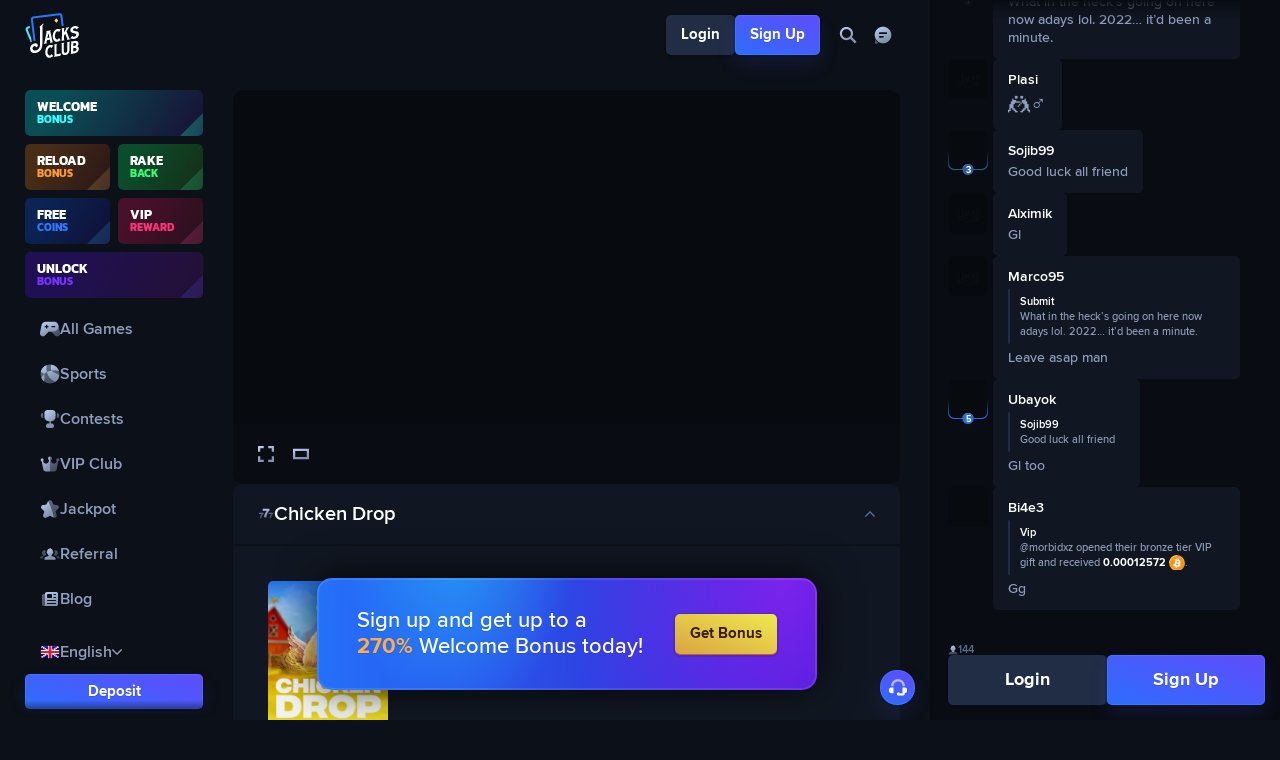

--- FILE ---
content_type: text/html
request_url: https://jacksclub.io/games/pragmatic-play/chicken-drop
body_size: 8049
content:
<!DOCTYPE html>
<html lang="ru">
	<head>
		<meta charset="utf-8" />
		<link rel="icon" href="/favicon.png" />
		<meta
			name="viewport"
			content="width=device-width, height=device-height, initial-scale=1, maximum-scale=1, shrink-to-fit=no, viewport-fit=cover, user-scalable=no"
		/>
		<link rel="manifest" href="/manifest.json" />

		
		<link href="../../_app/immutable/assets/0.6232ae79.css" rel="stylesheet">
		<link href="../../_app/immutable/assets/SmallIcon.6d680fb9.css" rel="stylesheet">
		<link href="../../_app/immutable/assets/Icon.a34e141f.css" rel="stylesheet">
		<link href="../../_app/immutable/assets/Button.b9d0931d.css" rel="stylesheet">
		<link href="../../_app/immutable/assets/Currency.9c9f49db.css" rel="stylesheet">
		<link href="../../_app/immutable/assets/DropDown.b0415308.css" rel="stylesheet">
		<link href="../../_app/immutable/assets/FloatingBox.d69c9d8b.css" rel="stylesheet">
		<link href="../../_app/immutable/assets/Scroll.9d300a55.css" rel="stylesheet">
		<link href="../../_app/immutable/assets/Arrow.a3a34d0d.css" rel="stylesheet">
		<link href="../../_app/immutable/assets/Currency.80069fb5.css" rel="stylesheet">
		<link href="../../_app/immutable/assets/profile.493414ee.css" rel="stylesheet">
		<link href="../../_app/immutable/assets/LazyImage.5700375b.css" rel="stylesheet">
		<link href="../../_app/immutable/assets/ProgressBar.05ad37c2.css" rel="stylesheet">
		<link href="../../_app/immutable/assets/GameList.615e82bb.css" rel="stylesheet">
		<link href="../../_app/immutable/assets/ErrorMessage.8520dccc.css" rel="stylesheet">
		<link href="../../_app/immutable/assets/ResponsiveText.7f45f047.css" rel="stylesheet">
		<link href="../../_app/immutable/assets/Game.6e547acb.css" rel="stylesheet">
		<link href="../../_app/immutable/assets/Mailbox.a4c1a871.css" rel="stylesheet">
		<link href="../../_app/immutable/assets/Spacing.cd33639b.css" rel="stylesheet">
		<link href="../../_app/immutable/assets/Box.e497454e.css" rel="stylesheet">
		<link href="../../_app/immutable/assets/Close.ee70007b.css" rel="stylesheet">
		<link href="../../_app/immutable/assets/Money.0c34154b.css" rel="stylesheet">
		<link href="../../_app/immutable/assets/Number.f5691299.css" rel="stylesheet">
		<link href="../../_app/immutable/assets/LiveList.9d07e26c.css" rel="stylesheet">
		<link href="../../_app/immutable/assets/Skeleton.8271910e.css" rel="stylesheet">
		<link href="../../_app/immutable/assets/Center.a9e809ab.css" rel="stylesheet">
		<link href="../../_app/immutable/assets/Paragraph.a6a1b910.css" rel="stylesheet">
		<link href="../../_app/immutable/assets/InsecureUrl.9ca19409.css" rel="stylesheet">
		<link href="../../_app/immutable/assets/LangText.1dd70936.css" rel="stylesheet">
		<link href="../../_app/immutable/assets/TextButton.14019271.css" rel="stylesheet">
		<link href="../../_app/immutable/assets/User.3b3a7d20.css" rel="stylesheet">
		<link href="../../_app/immutable/assets/Bet.a9e797e4.css" rel="stylesheet">
		<link href="../../_app/immutable/assets/HoverableTooltip.3912d10f.css" rel="stylesheet">
		<link href="../../_app/immutable/assets/share.f00f3ca8.css" rel="stylesheet">
		<link href="../../_app/immutable/assets/Copy.b5d03b9e.css" rel="stylesheet">
		<link href="../../_app/immutable/assets/Text.a241630b.css" rel="stylesheet">
		<link href="../../_app/immutable/assets/Accordion.ed8b04dc.css" rel="stylesheet">
		<link href="../../_app/immutable/assets/DynamicViewLoader.38e26a01.css" rel="stylesheet">
		<link href="../../_app/immutable/assets/DiceLoader.50805735.css" rel="stylesheet">
		<link href="../../_app/immutable/assets/Board.ddc6bdd0.css" rel="stylesheet">
		<link href="../../_app/immutable/assets/Rounds.d77ef97c.css" rel="stylesheet">
		<link href="../../_app/immutable/assets/Card.c5a79f34.css" rel="stylesheet">
		<link href="../../_app/immutable/assets/Bet.e74e5448.css" rel="stylesheet">
		<link href="../../_app/immutable/assets/Param.153fff80.css" rel="stylesheet">
		<link href="../../_app/immutable/assets/Slider.81e65d1d.css" rel="stylesheet">
		<link href="../../_app/immutable/assets/Bet.a741fc2e.css" rel="stylesheet">
		<link href="../../_app/immutable/assets/Pin.4dc3293f.css" rel="stylesheet">
		<link href="../../_app/immutable/assets/Result.409ca23d.css" rel="stylesheet">
		<link href="../../_app/immutable/assets/Board.553ae20f.css" rel="stylesheet">
		<link href="../../_app/immutable/assets/Explosion.765a9dda.css" rel="stylesheet">
		<link href="../../_app/immutable/assets/Bet.7088b823.css" rel="stylesheet">
		<link href="../../_app/immutable/assets/Result.2024acd7.css" rel="stylesheet">
		<link href="../../_app/immutable/assets/Select.22e592e4.css" rel="stylesheet">
		<link href="../../_app/immutable/assets/Board.26e179fb.css" rel="stylesheet">
		<link href="../../_app/immutable/assets/BetView.e486544c.css" rel="stylesheet">
		<link href="../../_app/immutable/assets/Pin.bfc6a095.css" rel="stylesheet">
		<link href="../../_app/immutable/assets/Select.a75b7c4a.css" rel="stylesheet">
		<link href="../../_app/immutable/assets/GameResult.c8e3625d.css" rel="stylesheet">
		<link href="../../_app/immutable/assets/GameView.fa8a4450.css" rel="stylesheet">
		<link href="../../_app/immutable/assets/SmallGame.6a207e36.css" rel="stylesheet">
		<link href="../../_app/immutable/assets/Bet.acefe0a7.css" rel="stylesheet">
		<link href="../../_app/immutable/assets/Bet.b46b27e2.css" rel="stylesheet">
		<link href="../../_app/immutable/assets/CoinSide.d03f6ae5.css" rel="stylesheet">
		<link href="../../_app/immutable/assets/Controlled.33ecb6d3.css" rel="stylesheet">
		<link href="../../_app/immutable/assets/Reel.c928242e.css" rel="stylesheet">
		<link href="../../_app/immutable/assets/Table.2a8ea3bc.css" rel="stylesheet">
		<link href="../../_app/immutable/assets/Bet.3261d434.css" rel="stylesheet">
		<link href="../../_app/immutable/assets/User.fb1c779a.css" rel="stylesheet">
		<link href="../../_app/immutable/assets/Auth.2b992ceb.css" rel="stylesheet">
		<link href="../../_app/immutable/assets/Tab.474d9658.css" rel="stylesheet">
		<link href="../../_app/immutable/assets/validations.86f856ca.css" rel="stylesheet">
		<link href="../../_app/immutable/assets/CheckBox.81ff7c40.css" rel="stylesheet">
		<link href="../../_app/immutable/assets/Heading.f809e798.css" rel="stylesheet">
		<link href="../../_app/immutable/assets/Fair.ab4b42ee.css" rel="stylesheet">
		<link href="../../_app/immutable/assets/SubHeading.9153ca17.css" rel="stylesheet">
		<link href="../../_app/immutable/assets/Wallet.215c7fe9.css" rel="stylesheet">
		<link href="../../_app/immutable/assets/Tab.c0eea429.css" rel="stylesheet">
		<link href="../../_app/immutable/assets/QrCode.4af2fa03.css" rel="stylesheet">
		<link href="../../_app/immutable/assets/Withdraw.49b496e8.css" rel="stylesheet">
		<link href="../../_app/immutable/assets/FakeCurrencyBlock.82beb279.css" rel="stylesheet">
		<link href="../../_app/immutable/assets/Contest.89f9a434.css" rel="stylesheet">
		<link href="../../_app/immutable/assets/Timer.f0d80a3e.css" rel="stylesheet">
		<link href="../../_app/immutable/assets/contest.8755b8cd.css" rel="stylesheet">
		<link href="../../_app/immutable/assets/Hotkeys.185f4970.css" rel="stylesheet">
		<link href="../../_app/immutable/assets/Vault.5a451ffa.css" rel="stylesheet">
		<link href="../../_app/immutable/assets/ColorTransition.f850038a.css" rel="stylesheet">
		<link href="../../_app/immutable/assets/Bonus.60edc94e.css" rel="stylesheet">
		<link href="../../_app/immutable/assets/Avatars.bc15b045.css" rel="stylesheet">
		<link href="../../_app/immutable/assets/SharedGame.921be8ea.css" rel="stylesheet">
		<link href="../../_app/immutable/assets/Rain.2ab6495e.css" rel="stylesheet">
		<link href="../../_app/immutable/assets/Select.5dad5a47.css" rel="stylesheet">
		<link href="../../_app/immutable/assets/Mod.fafd40b7.css" rel="stylesheet">
		<link href="../../_app/immutable/assets/LiveTable.bd19c524.css" rel="stylesheet">
		<link href="../../_app/immutable/assets/Table.88347257.css" rel="stylesheet">
		<link href="../../_app/immutable/assets/WelcomePopup.ca15651f.css" rel="stylesheet">
		<link href="../../_app/immutable/assets/Seperator.f563ddcf.css" rel="stylesheet">
		<link href="../../_app/immutable/assets/PageLoader.f8089124.css" rel="stylesheet">
		<link href="../../_app/immutable/assets/28.bb3d87e1.css" rel="stylesheet">
		<link href="../../_app/immutable/assets/FavouriteToggle.baa40fa5.css" rel="stylesheet">
		<link href="../../_app/immutable/assets/Tabs.3d88e1b5.css" rel="stylesheet">
		<link href="../../_app/immutable/assets/Contest.5445f300.css" rel="stylesheet">
		<link href="../../_app/immutable/assets/Table.6b0615b2.css" rel="stylesheet"><title>Chicken Drop - Online Crypto Casino - Jacks Club</title><!-- HEAD_svelte-q09m0m_START --><!-- HTML_TAG_START --><script>(function(w,d,s,l,i){w[l]=w[l]||[];w[l].push({'gtm.start':
new Date().getTime(),event:'gtm.js'});var f=d.getElementsByTagName(s)[0],
j=d.createElement(s),dl=l!='dataLayer'?'&l='+l:'';j.async=true;j.src=
'https://www.googletagmanager.com/gtm.js?id='+i+dl;f.parentNode.insertBefore(j,f);
})(window,document,'script','dataLayer', 'GTM-T2FS8VZ');</script><!-- HTML_TAG_END --><!-- HEAD_svelte-q09m0m_END --><!-- HEAD_svelte-izl9uw_START --><link rel="prefetch" href="/chat-7987287c.svg" as="image" type="image/svg+xml"><link rel="prefetch" href="/main-55ea107a.svg" as="image" type="image/svg+xml"><link rel="prefetch" href="/card-491fc365.svg" as="image" type="image/svg+xml"><link rel="prefetch" href="/games-3be53919.svg" as="image" type="image/svg+xml"><link rel="prefetch" href="/modal-cfc03c48.svg" as="image" type="image/svg+xml"><link rel="prefetch" href="/socials-42f67aeb.svg" as="image" type="image/svg+xml"><link rel="prefetch" href="/controls-59eb3152.svg" as="image" type="image/svg+xml"><link rel="prefetch" href="/currencies-5133e6f6.svg" as="image" type="image/svg+xml"><!-- HEAD_svelte-izl9uw_END --><!-- HEAD_svelte-jlm2kf_START --><meta name="description" content="Play Chicken Drop today at Jacks Club – the leading crypto casino for secure, fast, and fair gameplay."><meta name="og:type" content="website"><meta name="og:site_name" content="Jacks Club"><meta name="og:title" content="Chicken Drop - Online Crypto Casino - Jacks Club"><meta name="og:description" content="Play Chicken Drop today at Jacks Club – the leading crypto casino for secure, fast, and fair gameplay."><meta name="og:url" content="https://jacksclub.io/games/pragmatic-play/chicken-drop"><meta name="og:image" content="https://jacksclub.io/homescreen/512.png"><meta name="twitter:card" content="summary"><meta name="twitter:title" content="Chicken Drop - Online Crypto Casino - Jacks Club"><meta name="twitter:description" content="Play Chicken Drop today at Jacks Club – the leading crypto casino for secure, fast, and fair gameplay."><meta name="twitter:creator" content="@JacksClubCasino"><meta name="twitter:url" content="https://jacksclub.io/games/pragmatic-play/chicken-drop"><meta name="twitter:image" content="https://jacksclub.io/homescreen/512.png"><link rel="canonical" href="https://jacksclub.io/games/pragmatic-play/chicken-drop"><!-- HEAD_svelte-jlm2kf_END -->
	</head>
	<body ontouchstart="">
		<!-- <noscript
			><iframe
				src="https://www.googletagmanager.com/ns.html?id=GTM-T2FS8VZ"
				height="0"
				width="0"
				style="display: none; visibility: hidden"
			></iframe
		></noscript> -->
		<div style="display: contents">    <div class="colors svelte-19v7quf" data-svelte-h="svelte-1h5nl6l"><svg width="0" height="0"><defs><linearGradient id="icon-color-1" gradientTransform="rotate(65)"><stop offset="0%" stop-color="hsl(220, 70%, 85%)"></stop><stop offset="100%" stop-color="hsl(220, 20%, 60%)"></stop></linearGradient><linearGradient id="icon-color-2" gradientTransform="rotate(65)"><stop offset="0%" stop-color="hsl(220, 70%, 85%)"></stop><stop offset="100%" stop-color="hsl(220, 20%, 60%)"></stop></linearGradient></defs></svg> </div> <div id="app" class="svelte-14ifllq"><div id="page"  class="svelte-14ifllq"><div id="wrap" class="svelte-14ifllq"><header class="svelte-1qps2fh"><a class="logo svelte-154zc0t" href="/" aria-label="Logo"><svg class="small svelte-154zc0t"><use href="/_app/immutable/assets/logo.5e69b6c0.svg#small"></use></svg> <svg class="big svelte-154zc0t"><use href="/_app/immutable/assets/logo.5e69b6c0.svg#big"></use></svg>  </a> <div class="right svelte-1qps2fh"><div class="unauthenticated svelte-1qps2fh"><div class="button svelte-o17u3   normal"><button class="svelte-o17u3"></button> <div class="content svelte-o17u3">Вход</div> </div> <div class="button svelte-o17u3 primary"><button class="svelte-o17u3"></button> <div class="content svelte-o17u3">Регистрация</div> </div></div> <ul class="svelte-1qps2fh"><li class="search svelte-1qps2fh"><div class="button svelte-o17u3      clean     small"><button aria-label="Поиск" class="svelte-o17u3"></button> <div class="content svelte-o17u3"><div class="icon svelte-bv31da"><svg class="svelte-10hbmm9"><use href="/main-55ea107a.svg#search"></use></svg> </div></div> </div></li>  <li class="chat svelte-1qps2fh"><div class="button svelte-o17u3      clean     small"><button aria-label="Чат" class="svelte-o17u3"></button> <div class="content svelte-o17u3"><div class="icon svelte-bv31da"><svg class="svelte-10hbmm9"><use href="/main-55ea107a.svg#chat"></use></svg> </div></div> </div></li> </ul></div> </header> <main class="svelte-14ifllq"><aside class="svelte-14ifllq"><nav class="svelte-dc51oc"><div class="scroll svelte-1px6ufk  small"><div class="scroll-content svelte-1px6ufk  mask"><div class="inner svelte-dc51oc"><div class="rewards svelte-7vav9y"><button class="welcome-bonus svelte-7vav9y" style="--color1: hsl(180, 100%, 40%); --color2: hsl(267, 100%, 20%); --color3: hsl(180, 100%, 60%);"><div class="text svelte-7vav9y"><strong class="svelte-7vav9y">Welcome</strong> <span class="svelte-7vav9y">Bonus</span></div> <div class="bg svelte-7vav9y" data-svelte-h="svelte-a9pr90"><div class="svelte-7vav9y"></div> </div> <div class="focus svelte-7vav9y"></div> </button><button class="reload svelte-7vav9y" style="--color1: hsl(30, 100%, 40%); --color2: hsl(10, 100%, 20%); --color3: hsl(30, 100%, 60%);"><div class="text svelte-7vav9y"><strong class="svelte-7vav9y">Reload</strong> <span class="svelte-7vav9y">Bonus</span></div> <div class="bg svelte-7vav9y" data-svelte-h="svelte-a9pr90"><div class="svelte-7vav9y"></div> </div> <div class="focus svelte-7vav9y"></div> </button><button class="rakeback svelte-7vav9y" style="--color1: hsl(140, 100%, 40%); --color2: hsl(100, 100%, 20%); --color3: hsl(140, 100%, 60%);"><div class="text svelte-7vav9y"><strong class="svelte-7vav9y">Rake</strong> <span class="svelte-7vav9y">Back</span></div> <div class="bg svelte-7vav9y" data-svelte-h="svelte-a9pr90"><div class="svelte-7vav9y"></div> </div> <div class="focus svelte-7vav9y"></div> </button><button class="faucet svelte-7vav9y" style="--color1: hsl(220, 100%, 40%); --color2: hsl(250, 100%, 20%); --color3: hsl(220, 100%, 60%);"><div class="text svelte-7vav9y"><strong class="svelte-7vav9y">Free</strong> <span class="svelte-7vav9y">Coins</span></div> <div class="bg svelte-7vav9y" data-svelte-h="svelte-a9pr90"><div class="svelte-7vav9y"></div> </div> <div class="focus svelte-7vav9y"></div> </button><button class="vip svelte-7vav9y" style="--color1: hsl(340, 100%, 40%); --color2: hsl(350, 100%, 20%); --color3: hsl(340, 100%, 60%);"><div class="text svelte-7vav9y"><strong class="svelte-7vav9y">VIP</strong> <span class="svelte-7vav9y">Reward</span></div> <div class="bg svelte-7vav9y" data-svelte-h="svelte-a9pr90"><div class="svelte-7vav9y"></div> </div> <div class="focus svelte-7vav9y"></div> </button><button class="unlock svelte-7vav9y" style="--color1: hsl(260, 100%, 40%); --color2: hsl(290, 100%, 20%); --color3: hsl(260, 100%, 60%);"><div class="text svelte-7vav9y"><strong class="svelte-7vav9y">Unlock</strong> <span class="svelte-7vav9y">Bonus</span></div> <div class="bg svelte-7vav9y" data-svelte-h="svelte-a9pr90"><div class="svelte-7vav9y"></div> </div> <div class="focus svelte-7vav9y"></div> </button>  </div> <ul class="svelte-dc51oc"><li class="svelte-dc51oc"><div class="block svelte-qaxzbc"><a href="/all-games" aria-label="Все Игры" data-sveltekit-preload-data data-sveltekit-preload-code class="svelte-dc51oc"><div class="icon svelte-bv31da"><svg class="svelte-10hbmm9"><use href="/main-55ea107a.svg#games"></use></svg> </div> <span>Все Игры</span></a>   </div> </li><li class="svelte-dc51oc"><div class="block svelte-qaxzbc"><a href="/sports" aria-label="Sports" data-sveltekit-preload-data data-sveltekit-preload-code class="svelte-dc51oc"><div class="icon svelte-bv31da"><svg class="svelte-10hbmm9"><use href="/main-55ea107a.svg#sports"></use></svg> </div> <span>Sports</span></a>   </div> </li><li class="svelte-dc51oc"><div class="block svelte-qaxzbc"><a href="/contests" aria-label="Конкурсы" data-sveltekit-preload-data data-sveltekit-preload-code class="svelte-dc51oc"><div class="icon svelte-bv31da"><svg class="svelte-10hbmm9"><use href="/main-55ea107a.svg#contests"></use></svg> </div> <span>Конкурсы</span></a>   </div> </li><li class="svelte-dc51oc"><div class="block svelte-qaxzbc"><a href="/vip-club" aria-label="VIP Клуб" data-sveltekit-preload-data data-sveltekit-preload-code class="svelte-dc51oc"><div class="icon svelte-bv31da"><svg class="svelte-10hbmm9"><use href="/main-55ea107a.svg#vip"></use></svg> </div> <span>VIP Клуб</span></a>   </div> </li><li class="svelte-dc51oc"><div class="block svelte-qaxzbc"><a href="/jackpot" aria-label="Джекпот" data-sveltekit-preload-data data-sveltekit-preload-code class="svelte-dc51oc"><div class="icon svelte-bv31da"><svg class="svelte-10hbmm9"><use href="/main-55ea107a.svg#star"></use></svg> </div> <span>Джекпот</span></a>   </div> </li><li class="svelte-dc51oc"><div class="block svelte-qaxzbc"><a href="/affiliate" aria-label="Реферал" data-sveltekit-preload-data data-sveltekit-preload-code class="svelte-dc51oc"><div class="icon svelte-bv31da"><svg class="svelte-10hbmm9"><use href="/main-55ea107a.svg#referral"></use></svg> </div> <span>Реферал</span></a>   </div> </li><li class="svelte-dc51oc"><div class="block svelte-qaxzbc"><a href="/blog" aria-label="Блог" data-sveltekit-preload-data data-sveltekit-preload-code class="svelte-dc51oc"><div class="icon svelte-bv31da"><svg class="svelte-10hbmm9"><use href="/main-55ea107a.svg#blog"></use></svg> </div> <span>Блог</span></a>   </div> </li> </ul> <footer class="svelte-dc51oc"> <div class="block svelte-1352kb5"><div class="toggle svelte-1352kb5"><div class="block svelte-qaxzbc"><button class="language-toggle svelte-dc51oc"><div class="country svelte-z71w56"><img src="/country/RU.png" alt="RU" class="svelte-z71w56"> </div> <span class="lang svelte-dc51oc">Русский <div class="arrow svelte-1rvrhh3" style="transform:rotate(90deg)"><svg class="svelte-10hbmm9"><use href="/main-55ea107a.svg#arrow"></use></svg> </div></span></button>  </div></div>  </div> <div class="button svelte-o17u3 primary          small"><button class="svelte-o17u3"></button> <div class="content svelte-o17u3">Deposit</div> </div> <button class="toggle svelte-dc51oc"><div class="icon svelte-bv31da"><svg class="svelte-10hbmm9"><use href="/main-55ea107a.svg#minimize"></use></svg> </div> <span>Свернуть</span></button></footer></div>  </div> <div class="scroll-track svelte-1px6ufk"><div class="bar svelte-1px6ufk"></div></div> </div> </nav></aside> <article class="svelte-14ifllq"> <div class="scroll svelte-1px6ufk"><div id="main-page-scroll" class="scroll-content svelte-1px6ufk"><div>  <div class="page svelte-153zh1h"><div class="svelte-153zh1h"> <div class="game svelte-wdchy7"><section class="svelte-wdchy7"><div class="inner svelte-wdchy7"><div class="switcher svelte-3r2hvd"><h4 class="svelte-3r2hvd">Отображать баланс в</h4> <ul class="currencies svelte-3r2hvd"><li class="svelte-3r2hvd active"><div class="currency USD big svelte-sj0n1v"><svg width="100%" height="100%" viewBox="0 0 190 190" class="svelte-sj0n1v"><title>USD</title><circle class="border svelte-sj0n1v" cx="95" cy="95" r="93"></circle><circle class="bg svelte-sj0n1v" cx="95" cy="95" r="81.375"></circle><path class="shadow svelte-sj0n1v" d="M176.375,95C176.375,140.338 140.338,176.375 95,176.375L95,188C146.15,188 188,146.15 188,95L176.375,95Z"></path><path class="shine svelte-sj0n1v" d="M95,13.625L95,2C43.85,2 2,43.85 2,95L13.625,95C13.626,49.662 49.662,13.625 95,13.625Z"></path><use class="symbol svelte-sj0n1v" href="/currencies-5133e6f6.svg#USD"></use></svg> </div> <strong class="svelte-3r2hvd">USD</strong> </li><li class="svelte-3r2hvd"><div class="currency EUR big svelte-sj0n1v"><svg width="100%" height="100%" viewBox="0 0 190 190" class="svelte-sj0n1v"><title>EUR</title><circle class="border svelte-sj0n1v" cx="95" cy="95" r="93"></circle><circle class="bg svelte-sj0n1v" cx="95" cy="95" r="81.375"></circle><path class="shadow svelte-sj0n1v" d="M176.375,95C176.375,140.338 140.338,176.375 95,176.375L95,188C146.15,188 188,146.15 188,95L176.375,95Z"></path><path class="shine svelte-sj0n1v" d="M95,13.625L95,2C43.85,2 2,43.85 2,95L13.625,95C13.626,49.662 49.662,13.625 95,13.625Z"></path><use class="symbol svelte-sj0n1v" href="/currencies-5133e6f6.svg#EUR"></use></svg> </div> <strong class="svelte-3r2hvd">EUR</strong> </li></ul> </div> <div class="buttons svelte-3wmqhi demo"><div class="button svelte-o17u3 primary        big"><button class="svelte-o17u3"></button> <div class="content svelte-o17u3">Sign Up</div> </div> <div class="button svelte-o17u3   normal      big"><button class="svelte-o17u3"></button> <div class="content svelte-o17u3">Демо</div> </div> </div></div></section> <footer class="svelte-12cy7e6"><ul class="left svelte-12cy7e6"><li class="full svelte-12cy7e6"><div class="block svelte-qaxzbc"><div class="button svelte-o17u3      clean"><button class="svelte-o17u3"></button> <div class="content svelte-o17u3"><div class="icon svelte-bv31da small"><svg class="svelte-10hbmm9"><use href="/controls-59eb3152.svg#screen"></use></svg> </div></div> </div>  </div></li> <li class="full svelte-12cy7e6"><div class="block svelte-qaxzbc"><div class="button svelte-o17u3      clean"><button class="svelte-o17u3"></button> <div class="content svelte-o17u3"><div class="icon svelte-bv31da small"><svg class="svelte-10hbmm9"><use href="/controls-59eb3152.svg#window"></use></svg> </div></div> </div>  </div></li> </ul>  </footer> </div> <div class="accordion svelte-dlz9xt open  normal   big"><button class="svelte-dlz9xt"><h1 class="heading svelte-dlz9xt"><svg class="svelte-14wy4ro"><use href="/games-3be53919.svg#slots"></use></svg>  Chicken Drop </h1> <div class="right svelte-dlz9xt"> <div class="arrow svelte-1rvrhh3" style="transform:rotate(270deg)"><svg class="svelte-10hbmm9"><use href="/main-55ea107a.svg#arrow"></use></svg> </div></div></button> <section class="svelte-dlz9xt"><div class="spacing svelte-himg0r" style="--gap:20px; --direction:column;"><div class="info svelte-1mtw1dx"><div class="image svelte-1mtw1dx"><div class="game svelte-12cewvq"><picture>  <source type="image/webp" srcset="https://d27ew1qaoyep0p.cloudfront.net/pragmatic-play/chicken-drop.jpg@default.webp" media="(min-width: 600px)"> <source type="image/jpeg" srcset="https://d27ew1qaoyep0p.cloudfront.net/pragmatic-play/chicken-drop.jpg@default.jpeg" media="(min-width: 600px)">  <source type="image/webp" srcset="https://d27ew1qaoyep0p.cloudfront.net/pragmatic-play/chicken-drop.jpg@mobile.webp"> <source type="image/jpeg" srcset="https://d27ew1qaoyep0p.cloudfront.net/pragmatic-play/chicken-drop.jpg@mobile.jpeg"> <img src="https://d27ew1qaoyep0p.cloudfront.net/pragmatic-play/chicken-drop.jpg@default.jpeg" alt="pragmatic-play/chicken-drop" loading="lazy" width="440" height="589" class=" svelte-1mky9ue"></picture> </div></div> <div class="right svelte-1mtw1dx"> <ul class="tags svelte-1mtw1dx"><li><span class="edge svelte-1mtw1dx">Edge 3.5%</span></li> <li><a href="/tags/pragmatic-+play" class="svelte-1mtw1dx">Pragmatic Play</a></li> <li><a href="/tags/bonus-+buy" class="svelte-1mtw1dx">Bonus Buy</a></li><li><a href="/tags/reels-+slots" class="svelte-1mtw1dx">Reels Slots</a></li><li><a href="/tags/slots" class="svelte-1mtw1dx">Slots</a></li></ul></div></div> </div></section> </div> <div class="svelte-uijxp3"><ul class="tabs svelte-mma6ur"><li class="svelte-1gz0w67"><button tabindex="-1" class="selected svelte-1gz0w67"><div class="svelte-1gz0w67">Все ставки</div></button> </li><li class="svelte-1gz0w67"><button class=" svelte-1gz0w67"><div class="svelte-1gz0w67">Конкурсы</div></button> </li><li class="svelte-1gz0w67"><button class=" svelte-1gz0w67"><div class="svelte-1gz0w67">Крупные ставки</div></button> </li><li class="svelte-1gz0w67"><button class=" svelte-1gz0w67"><div class="svelte-1gz0w67">Редкие выигрыши</div></button> </li> </ul> <div class="live-bets svelte-v4zj5j"><header class="svelte-v4zj5j"><ul class="svelte-v4zj5j"><li class="game svelte-v4zj5j">Игра</li> <li class="user svelte-v4zj5j">Пользователь</li> <li class="time svelte-v4zj5j">Время</li> <li class="bet svelte-v4zj5j">Ставка</li> <li class="multiplier svelte-v4zj5j">Множитель</li> <li class="profit svelte-v4zj5j">Прибыль</li></ul></header> <section class="svelte-v4zj5j"><div class="mask svelte-v4zj5j"><ul class="svelte-v4zj5j animate1"></ul></div></section> </div> </div> <div class="seperator svelte-bsofsb"></div> <footer class="svelte-yaqbs2"><nav data-sveltekit-preload-data data-sveltekit-preload-code class="svelte-fry7go"><div><h3 class="svelte-fry7go">I - Gaming</h3> <ul class="svelte-fry7go"><li><a href="/" class="svelte-fry7go">Главная</a> </li><li><a href="/all-games" class="svelte-fry7go">Все Игры</a> </li><li><a href="/sports" class="svelte-fry7go">Sports</a> </li><li><a href="/about-us" class="svelte-fry7go">About Us</a> </li><li><a href="/provably-fair/overview" class="svelte-fry7go">Доказуемо Честный</a> </li></ul> </div><div><h3 class="svelte-fry7go">Акции</h3> <ul class="svelte-fry7go"><li><a href="/affiliate" class="svelte-fry7go">Аффилиат</a> </li><li><a href="/jackpot" class="svelte-fry7go">Джекпот</a> </li><li><a href="/vip-club" class="svelte-fry7go">Vip Клуб</a> </li><li><a href="/contests" class="svelte-fry7go">Конкурсы</a> </li></ul> </div><div><h3 class="svelte-fry7go">Правовая информация</h3> <ul class="svelte-fry7go"><li><a href="/legal/terms-of-service" class="svelte-fry7go">Условия использования</a> </li><li><a href="/legal/privacy-policy" class="svelte-fry7go">Политика Конфиденциальности</a> </li><li><a href="/legal/responsible-gaming" class="svelte-fry7go">Ответственная Игра</a> </li><li><a href="/legal/vulnerability-disclosure" class="svelte-fry7go">Раскрытие Уязвимостей</a> </li></ul> </div><div><h3 class="svelte-fry7go">Сообщество</h3> <ul class="svelte-fry7go"><li><a href="https://bitcointalk.org/index.php?topic=5246554" target="community" rel="external noreferrer noopener" class="svelte-fry7go">Bitcoin Talk</a> </li><li><a href="https://t.me/JacksClubCasino" target="community" rel="external noreferrer noopener" class="svelte-fry7go">Telegram</a> </li><li><a href="https://dsc.gg/jacksclub" target="community" rel="external noreferrer noopener" class="svelte-fry7go">Discord</a> </li><li><a href="https://www.youtube.com/@jacksclubcasino" target="community" rel="external noreferrer noopener" class="svelte-fry7go">YouTube</a> </li><li><a href="https://twitter.com/JacksClubCasino" target="community" rel="external noreferrer noopener" class="svelte-fry7go">Twitter</a> </li><li><a href="/contact-us" class="svelte-fry7go">Связаться с нами</a> </li></ul> </div> </nav> <div class="group svelte-yaqbs2"><ul class="certifications svelte-93d46a"><li class="svelte-93d46a"><span class="svelte-93d46a" data-svelte-h="svelte-yefj0r">License ALSI-202507028-FI2</span> <div class="seal svelte-93d46a" id="anj-bd5a77ef-e38a-49d7-b269-e64bd8deef50" data-anj-seal-id="bd5a77ef-e38a-49d7-b269-e64bd8deef50" data-anj-image-size="42" data-anj-image-type="basic-small"></div> </li>  <li class="svelte-93d46a" data-svelte-h="svelte-1e2ziiz"><span class="svelte-93d46a">RNG Certificate</span> <a href="https://itechlabs.com/certificates/JacksClub/RNG_Certificate_UK_JackfruitBV_07Oct21.pdf" target="itech"><img alt="RNG Certificate Logo" src="[data-uri]" class="svelte-93d46a"></a></li> </ul> <ul class="currencies svelte-10uuh0d"><li class="svelte-10uuh0d" data-svelte-h="svelte-u03p1s"><svg class="age svelte-10uuh0d" viewBox="0 0 50 35"><title>Age Requirement</title><text x="50%" y="50%" dominant-baseline="central" text-anchor="middle">18+</text></svg></li> <li class="svelte-10uuh0d"><svg viewBox="0 0 190 190" class="svelte-10uuh0d"><title>Bitcoin</title><use class="symbol" href="/currencies-5133e6f6.svg#BTC"></use></svg> </li><li class="svelte-10uuh0d"><svg viewBox="0 0 190 190" class="svelte-10uuh0d"><title>Bitcoin Cash</title><use class="symbol" href="/currencies-5133e6f6.svg#BCH"></use></svg> </li><li class="svelte-10uuh0d"><svg viewBox="0 0 190 190" class="svelte-10uuh0d"><title>Litecoin</title><use class="symbol" href="/currencies-5133e6f6.svg#LTC"></use></svg> </li><li class="svelte-10uuh0d"><svg viewBox="0 0 190 190" class="svelte-10uuh0d"><title>Dogecoin</title><use class="symbol" href="/currencies-5133e6f6.svg#DOGE"></use></svg> </li><li class="svelte-10uuh0d"><svg viewBox="0 0 190 190" class="svelte-10uuh0d"><title>Ethereum</title><use class="symbol" href="/currencies-5133e6f6.svg#ETH"></use></svg> </li><li class="svelte-10uuh0d"><svg viewBox="0 0 190 190" class="svelte-10uuh0d"><title>Ripple</title><use class="symbol" href="/currencies-5133e6f6.svg#XRP"></use></svg> </li><li class="svelte-10uuh0d"><svg viewBox="0 0 190 190" class="svelte-10uuh0d"><title>Tron</title><use class="symbol" href="/currencies-5133e6f6.svg#TRX"></use></svg> </li><li class="svelte-10uuh0d"><svg viewBox="0 0 190 190" class="svelte-10uuh0d"><title>USD Tether</title><use class="symbol" href="/currencies-5133e6f6.svg#USDT"></use></svg> </li><li class="svelte-10uuh0d"><svg viewBox="0 0 190 190" class="svelte-10uuh0d"><title>USD Coin</title><use class="symbol" href="/currencies-5133e6f6.svg#USDC"></use></svg> </li><li class="svelte-10uuh0d"><svg viewBox="0 0 190 190" class="svelte-10uuh0d"><title>Binance Coin</title><use class="symbol" href="/currencies-5133e6f6.svg#BNB"></use></svg> </li><li class="svelte-10uuh0d"><svg viewBox="0 0 190 190" class="svelte-10uuh0d"><title>Cardano</title><use class="symbol" href="/currencies-5133e6f6.svg#ADA"></use></svg> </li><li class="svelte-10uuh0d"><svg viewBox="0 0 190 190" class="svelte-10uuh0d"><title>Solana</title><use class="symbol" href="/currencies-5133e6f6.svg#SOL"></use></svg> </li><li class="svelte-10uuh0d"><svg viewBox="0 0 190 190" class="svelte-10uuh0d"><title>Toncoin</title><use class="symbol" href="/currencies-5133e6f6.svg#TON"></use></svg> </li> </ul></div> <div class="registration svelte-k5rq0o"><span data-svelte-h="svelte-1p0u1z2">Spades Limited,</span> <span data-svelte-h="svelte-h9cbu0">Incorporated in Costa Rica, Provincia 06 Puntarenas, Canton 11 Garabito, Jaco, Costado Este De
		La Municipalidad De Garabito, Bufete Sanchez Chavarria.</span> <span data-svelte-h="svelte-guihcq">Registration number: 3-102-920955.</span> <br> <span>© 2026 jacksclub.io</span> <span>Все права защищены. v330</span></div>  <div class="svelte-659z7x">1 BTC =
	<strong class="svelte-659z7x">$ 95627</strong> </div> </footer></div> </div></div>  </div> <div class="scroll-track svelte-1px6ufk"><div class="bar svelte-1px6ufk"></div></div> </div> <div class="live-support svelte-68c2qb show"><div class="button svelte-o17u3 primary"><button class="svelte-o17u3"></button> <div class="content svelte-o17u3"><div class="icon svelte-bv31da"><svg class="svelte-10hbmm9"><use href="/main-55ea107a.svg#live-support"></use></svg> </div></div> </div> </div> <div class="signup-bonus svelte-18btv8g"><div class="box svelte-18btv8g"><div class="close svelte-18btv8g"><div class="close svelte-90a5w7"><button class="close-inner svelte-90a5w7" title="Закрыть"><svg class="svelte-10hbmm9"><use href="/main-55ea107a.svg#close"></use></svg></button> </div></div> <div class="bg svelte-18btv8g"><div class="confetti svelte-1aamcoo"><canvas width="0" height="0" class="svelte-1aamcoo"></canvas> </div></div> <div class="block svelte-18btv8g"><div class="info" data-svelte-h="svelte-12mh3ty"><span class="svelte-18btv8g">Sign up and get up to a</span> <span class="svelte-18btv8g"><strong>270%</strong> Welcome Bonus today!</span></div> <div class="button svelte-o17u3        red"><button class="svelte-o17u3"></button> <div class="content svelte-o17u3">Получить бонус</div> </div></div></div></div></article></main></div> <aside class="svelte-14ifllq"> </aside></div>   <ul class="toolbar svelte-ij13uf"><li class="svelte-ij13uf"><button aria-label="Меню" class="svelte-ij13uf"><div class="svelte-ij13uf"><div class="icon svelte-bv31da"><svg class="svelte-10hbmm9"><use href="/main-55ea107a.svg#menu"></use></svg> </div> <span class="svelte-ij13uf">Меню</span></div></button></li> <li class="svelte-ij13uf"><button aria-label="Поиск" class="svelte-ij13uf"><div class="svelte-ij13uf"><div class="icon svelte-bv31da"><svg class="svelte-10hbmm9"><use href="/main-55ea107a.svg#search"></use></svg> </div> <span class="svelte-ij13uf">Поиск</span></div></button></li>  <li class="svelte-ij13uf"><button aria-label="Чат" class="svelte-ij13uf"><div class="svelte-ij13uf"><div class="icon svelte-bv31da"><svg class="svelte-10hbmm9"><use href="/main-55ea107a.svg#chat"></use></svg> </div> <span class="svelte-ij13uf">Чат</span></div></button></li> </ul>     <div id="alert-container" class="svelte-2sfrhg"><div></div> </div> <div id="modal-container">   </div>  </div> <div id="floating" class="svelte-14ifllq"></div> 
			<script type="application/json" data-sveltekit-fetched data-url="https://public-api.jacksclub.io/graphql" data-hash="160mx49">{"status":200,"statusText":"OK","headers":{},"body":"{\"data\":{\"rates\":[{\"currency\":\"BCH\",\"value\":618.03576667},{\"currency\":\"DOGE\",\"value\":0.14938148},{\"currency\":\"USDT\",\"value\":0.99932448},{\"currency\":\"JCC\",\"value\":0.0},{\"currency\":\"BTC\",\"value\":95627.00074261},{\"currency\":\"SOL\",\"value\":146.0996381},{\"currency\":\"TON\",\"value\":1.77979319},{\"currency\":\"XRP\",\"value\":2.18114621},{\"currency\":\"BNB\",\"value\":949.94290586},{\"currency\":\"ETH\",\"value\":3350.72480558},{\"currency\":\"LTC\",\"value\":79.14553079},{\"currency\":\"USDC\",\"value\":0.9997438},{\"currency\":\"TRX\",\"value\":0.30455207},{\"currency\":\"ADA\",\"value\":0.42526788}]}}"}</script>
			<script type="application/json" data-sveltekit-fetched data-url="https://public-api.jacksclub.io/graphql" data-hash="41jqz4">{"status":200,"statusText":"OK","headers":{},"body":"{\"data\":{\"game\":{\"get\":{\"id\":\"pragmatic-play/chicken-drop\",\"enabled\":true,\"name\":\"Chicken Drop\",\"icon\":\"slots\",\"edge\":3.5,\"provider\":\"Pragmatic Play\",\"description\":\"\",\"tags\":[\"Bonus Buy\",\"Reels Slots\",\"Slots\"],\"demo\":true,\"currencies\":[\"EUR\",\"USD\",\"USDT\"]}}}}"}</script>
			<script>
				{
					__sveltekit_1ew80rh = {
						base: new URL("../..", location).pathname.slice(0, -1),
						env: {}
					};

					const element = document.currentScript.parentElement;

					const data = [null,null];

					Promise.all([
						import("../../_app/immutable/entry/start.6c99ef45.js"),
						import("../../_app/immutable/entry/app.0c6bdf1c.js")
					]).then(([kit, app]) => {
						kit.start(app, element, {
							node_ids: [0, 28],
							data,
							form: null,
							error: null
						});
					});
				}
			</script>
		</div>
	</body>
</html>


--- FILE ---
content_type: text/css; charset=utf-8
request_url: https://jacksclub.io/_app/immutable/assets/0.6232ae79.css
body_size: 7677
content:
.profile.svelte-17g5gfk{display:flex;align-items:center;padding:15px;gap:13px;border-bottom:solid 2px var(--tint-box)}strong.svelte-17g5gfk{font-size:20px;font-weight:700;color:var(--text-color-1);text-transform:capitalize}.labels.svelte-17g5gfk{display:flex;justify-content:space-between;align-items:center;font-size:12px;color:var(--text-color-2);font-weight:600;text-transform:capitalize;width:150px}.logo.svelte-154zc0t{position:relative;display:block;width:56px;height:45px}.small.svelte-154zc0t{display:none}svg.svelte-154zc0t{display:block;height:100%;width:100%}.pumpkin.svelte-154zc0t{position:absolute;height:16px;width:16px;right:-2px;top:-2px;transform:rotate(20deg)}@media (max-width: 1000px){.logo.svelte-154zc0t{height:30px;width:18px}.small.svelte-154zc0t{display:block}.big.svelte-154zc0t{display:none}.pumpkin.svelte-154zc0t{top:-6px;right:-8px;height:12px;width:12px}}.mailbox.svelte-c19ke2.svelte-c19ke2{position:relative}.mailbox.svelte-c19ke2 svg{width:100%;height:100%}.mailbox.svelte-c19ke2 div.svelte-c19ke2{position:absolute;background:var(--light-red);border:solid 1px var(--tint-bg);border-radius:100%;width:8px;height:8px;top:-2px;right:-4px;transition:opacity .5s ease;opacity:0}.got-mail.svelte-c19ke2.svelte-c19ke2{animation:svelte-c19ke2-jump 1s ease infinite}.got-mail.svelte-c19ke2 div.svelte-c19ke2{opacity:1}@-moz-keyframes svelte-c19ke2-jump{0%{transform:translateY(0)}50%{transform:translateY(-3px)}to{transform:translateY(0)}}@-webkit-keyframes svelte-c19ke2-jump{0%{transform:translateY(0)}50%{transform:translateY(-3px)}to{transform:translateY(0)}}@-o-keyframes svelte-c19ke2-jump{0%{transform:translateY(0)}50%{transform:translateY(-3px)}to{transform:translateY(0)}}@keyframes svelte-c19ke2-jump{0%{transform:translateY(0)}50%{transform:translateY(-3px)}to{transform:translateY(0)}}header.svelte-1qps2fh{height:70px;padding:0 30px 0 25px;flex-shrink:0;display:flex;justify-content:space-between;align-items:center;z-index:10;position:relative}.right.svelte-1qps2fh{display:flex;align-items:center}.unauthenticated.svelte-1qps2fh{display:flex;align-items:center;margin-right:10px;gap:10px}ul.svelte-1qps2fh{display:flex;align-items:center}ul.svelte-1qps2fh .button{width:35px!important;height:35px!important}.network.svelte-1qps2fh{position:relative;height:20px;width:20px}.network.svelte-1qps2fh svg{width:100%;height:100%}.network.svelte-1qps2fh:after{content:"";position:absolute;background:var(--orange);border:solid 1px var(--tint-bg);border-radius:100%;width:6px;height:6px;top:-2px;right:-1px;transition:background .3s ease}.network.online.svelte-1qps2fh:after{background:var(--green)}@media (max-width: 1000px){header.svelte-1qps2fh{padding:0 20px;padding-left:max(env(safe-area-inset-left),20px);padding-right:max(env(safe-area-inset-right),20px)}.search.svelte-1qps2fh,.mailbox.svelte-1qps2fh,.chat.svelte-1qps2fh{display:none}.unauthenticated.svelte-1qps2fh{margin-right:0}}.rewards.svelte-7vav9y.svelte-7vav9y{display:grid;grid-template-columns:1fr 1fr;gap:8px;margin-bottom:8px}button.svelte-7vav9y.svelte-7vav9y{position:relative;background:var(--tint-box);border-radius:5px;border:none;outline:none;margin:0;padding:10px 12px;min-width:85px;display:flex;align-items:center;text-align:left;cursor:pointer;-webkit-user-select:none;-moz-user-select:none;-ms-user-select:none;user-select:none;overflow:hidden;z-index:1;transition:transform .2s ease}button.svelte-7vav9y:hover .bg.svelte-7vav9y,button.svelte-7vav9y:focus .bg.svelte-7vav9y{opacity:.6}button.svelte-7vav9y:focus .focus.svelte-7vav9y{opacity:1}button.svelte-7vav9y.svelte-7vav9y:active{transform:scale(.9)}button.svelte-7vav9y img{position:absolute;top:7px;right:-10px;height:45px;width:45px;pointer-events:none}.text.svelte-7vav9y.svelte-7vav9y{position:relative;z-index:1;font-family:Kanit,Proxima Nova,Arial,sans-serif;font-weight:700;font-size:13px;text-transform:uppercase;line-height:13px;color:var(--text-color-1)}.text.svelte-7vav9y>.svelte-7vav9y{display:block}strong.svelte-7vav9y.svelte-7vav9y{font-weight:700}span.svelte-7vav9y.svelte-7vav9y{font-size:11px;color:var(--color3)}.focus.svelte-7vav9y.svelte-7vav9y{position:absolute;z-index:1;inset:0;opacity:0;border-radius:5px;box-shadow:inset 0 0 0 2px var(--focus-color);transition:opacity .2s ease}.bg.svelte-7vav9y.svelte-7vav9y{position:absolute;z-index:0;top:0;left:0;width:100%;height:100%;border-radius:5px;opacity:.3;transition:opacity .2s ease;background:linear-gradient(120deg,var(--color1) 20%,var(--color2));display:flex;justify-content:flex-end}.bg.svelte-7vav9y div.svelte-7vav9y{background:linear-gradient(60deg,var(--color3),var(--color2));height:100%;width:40px;transform:skew(-45deg) translate(40px)}.unlock.svelte-7vav9y.svelte-7vav9y,.welcome-bonus.svelte-7vav9y.svelte-7vav9y{width:100%;grid-column:span 2}.small.svelte-7vav9y .welcome-bonus strong.svelte-7vav9y{font-size:8px!important}.small.svelte-7vav9y.svelte-7vav9y{grid-template-columns:1fr}.small.svelte-7vav9y button.svelte-7vav9y{width:100%;min-width:0;grid-column:span 1;padding:7px}.small.svelte-7vav9y .text.svelte-7vav9y{line-height:10px}.small.svelte-7vav9y .text strong.svelte-7vav9y{font-size:9px}.small.svelte-7vav9y .text span.svelte-7vav9y{font-size:8px}.small.svelte-7vav9y .bg div.svelte-7vav9y{transform:skew(-45deg) translate(45px)}.country.svelte-z71w56{display:inline-block;height:14px;width:20px;position:relative;z-index:1;overflow:hidden;border-radius:5px}img.svelte-z71w56{display:block;width:100%;height:100%}.inner.svelte-dc51oc.svelte-dc51oc{display:flex;flex-direction:column;min-height:100%;padding:20px 20px 20px 25px;padding-left:max(env(safe-area-inset-left),25px)}nav.svelte-dc51oc.svelte-dc51oc{height:100%;margin-right:-20px;font-size:16px;overflow:hidden}nav.svelte-dc51oc ul.svelte-dc51oc{padding:0;margin:0 0 8px;flex-grow:1;display:flex;flex-direction:column;gap:8px}nav.svelte-dc51oc li.svelte-dc51oc{list-style:none;padding:0;margin:0;font-weight:600}nav.svelte-dc51oc a.svelte-dc51oc,nav.svelte-dc51oc button.svelte-dc51oc{width:100%;height:45px;color:var(--text-color-3);text-decoration:none;word-break:keep-all;white-space:nowrap;-webkit-user-select:none;-moz-user-select:none;-ms-user-select:none;user-select:none;cursor:pointer;display:flex;align-items:center;font-weight:600;padding:10px 13px;border-radius:5px;border:solid 2px transparent;outline:none;background:none;overflow:hidden;gap:10px;transition:border-color .2s ease,color .2s ease,background .2s ease}nav.svelte-dc51oc a.svelte-dc51oc:focus,nav.svelte-dc51oc button.svelte-dc51oc:focus{border-color:var(--focus-color)}nav.svelte-dc51oc a.svelte-dc51oc:hover,nav.svelte-dc51oc button.svelte-dc51oc:hover{color:var(--text-color-1)}nav.svelte-dc51oc a.active.svelte-dc51oc{background:var(--tint-input-readonly);color:var(--text-color-1)}footer.svelte-dc51oc.svelte-dc51oc{display:flex;flex-direction:column;gap:8px}.lang.svelte-dc51oc.svelte-dc51oc{display:flex;align-items:center;gap:5px}.toggle.svelte-dc51oc .icon{transition:transform .3s ease}.collapsed.svelte-dc51oc.svelte-dc51oc{width:95px}.collapsed.svelte-dc51oc .toggle.svelte-dc51oc .icon{transform:scaleX(-1)}.collapsed.svelte-dc51oc a.svelte-dc51oc,.collapsed.svelte-dc51oc button.svelte-dc51oc{justify-content:center}.overlay.svelte-b4kyyv{position:absolute;inset:0;background:var(--color);backface-visibility:hidden}.loader.svelte-15aa8fs{position:absolute;inset:0;z-index:201;display:flex;align-items:center;justify-content:center;--cube-color:var(--text-color-4)}.container.svelte-15aa8fs{position:absolute;inset:0;z-index:202}.hitbox.svelte-15aa8fs{position:absolute;inset:0;z-index:1}.modal.svelte-15aa8fs{position:relative;z-index:2;margin:10px;display:grid}.modal.svelte-15aa8fs>*{grid-area:1/1;align-self:center;justify-self:center;pointer-events:all}.wrap.svelte-uqulc8.svelte-uqulc8{padding-bottom:10px;line-height:0}.alert.svelte-uqulc8.svelte-uqulc8{position:relative;max-width:400px;box-shadow:0 1px 3px #0003;background:var(--tint-box-active);padding:20px 60px 20px 25px;border-radius:5px;color:var(--text-color-secondary);font-weight:500;overflow:hidden;pointer-events:all;display:inline-block}.actions.svelte-uqulc8.svelte-uqulc8{background:var(--tint-box);display:flex;justify-content:right;margin:20px -60px -20px -25px;padding:10px 15px}.timer.svelte-uqulc8.svelte-uqulc8{position:absolute;bottom:0;left:0;width:100%;height:5px;background:var(--tint-input-active)}.close.svelte-uqulc8.svelte-uqulc8{position:absolute;right:25px;top:50%;transform:translateY(-50%)}.has-actions.svelte-uqulc8 .close.svelte-uqulc8{top:25px;transform:none}strong.svelte-uqulc8.svelte-uqulc8{display:block;font-weight:600;font-size:18px;line-height:22px}span.svelte-uqulc8.svelte-uqulc8{display:block;font-size:14px;color:var(--text-color-3);line-height:18px}.error.svelte-uqulc8 strong.svelte-uqulc8{color:var(--light-red)}.success.svelte-uqulc8 strong.svelte-uqulc8{color:var(--green)}.warning.svelte-uqulc8 strong.svelte-uqulc8{color:var(--orange)}.info.svelte-uqulc8 strong.svelte-uqulc8{color:var(--blue)}@media (max-width: 400px){.alert.svelte-uqulc8.svelte-uqulc8{width:100%;margin:0;border-radius:0}.wrap.svelte-uqulc8.svelte-uqulc8{padding-bottom:1px}}#alert-container.svelte-2sfrhg{position:absolute;inset:0;z-index:310;pointer-events:none;overflow:hidden;display:flex;padding:20px;-webkit-mask-image:linear-gradient(to bottom,#000 75%,transparent);mask-image:linear-gradient(to bottom,#000 75%,transparent)}@media (max-width: 400px){#alert-container.svelte-2sfrhg{padding:0;display:block}}.colors.svelte-19v7quf{width:0;height:0;overflow:hidden}.certifications.svelte-93d46a.svelte-93d46a{display:flex;gap:10px;content-visibility:auto;contain-intrinsic-size:1px 80px}.certifications.svelte-93d46a li.svelte-93d46a{display:flex;align-items:center;justify-content:center;gap:20px;background:var(--tint-box);border-radius:5px;padding:0 20px;height:80px;width:100%}.certifications.svelte-93d46a span.svelte-93d46a{display:block;font-weight:600;color:var(--text-color-3)}img.svelte-93d46a.svelte-93d46a{display:block;max-width:75px;max-height:42.5px}.seal.svelte-93d46a.svelte-93d46a{flex-shrink:0}@media (max-width: 600px){.certifications.svelte-93d46a.svelte-93d46a{flex-direction:column;contain-intrinsic-size:1px 150px}.certifications.svelte-93d46a li.svelte-93d46a{justify-content:space-between;height:70px}}.registration.svelte-k5rq0o{color:var(--text-color-4);font-size:14px;line-height:22px}.currencies.svelte-10uuh0d.svelte-10uuh0d{display:grid;grid-template-columns:repeat(10,1fr);gap:10px;content-visibility:auto;contain-intrinsic-size:1px 45px}.currencies.svelte-10uuh0d svg.svelte-10uuh0d{display:block;max-width:35px;width:100%;height:100%;fill:var(--text-color-3);color:var(--text-color-3)}.currencies.svelte-10uuh0d li.svelte-10uuh0d{width:100%;background:var(--tint-box);border-radius:5px;padding:5px;display:flex;justify-content:center;align-items:center;-webkit-user-select:none;-moz-user-select:none;-ms-user-select:none;user-select:none}.age.svelte-10uuh0d.svelte-10uuh0d{font-weight:700;font-size:30px;max-width:40px!important}@media (max-width: 450px){.currencies.svelte-10uuh0d.svelte-10uuh0d{grid-template-columns:repeat(5,1fr);contain-intrinsic-size:1px 100px}}div.svelte-659z7x.svelte-659z7x{color:var(--text-color-4);text-align:center;font-weight:500;font-size:13px}div.svelte-659z7x strong.svelte-659z7x{color:var(--text-color-3);font-weight:600}nav.svelte-fry7go{display:grid;grid-template-columns:repeat(auto-fit,minmax(13ch,1fr));grid-template-rows:auto;grid-gap:30px 10px}h3.svelte-fry7go{color:var(--text-color-1);font-size:14px;font-weight:600;text-transform:uppercase;margin:0 0 20px}ul.svelte-fry7go{margin:0;padding:0;list-style:none;display:flex;flex-direction:column;gap:10px}a.svelte-fry7go{font-size:14px;font-weight:500;text-decoration:none;color:var(--text-color-3);transition:color .2s ease}a.svelte-fry7go:focus,a.svelte-fry7go:hover{color:var(--text-color-1)}footer.svelte-yaqbs2{display:flex;flex-direction:column;gap:40px}.group.svelte-yaqbs2{display:flex;flex-direction:column;gap:10px}.live-support.svelte-68c2qb{position:absolute;z-index:10;bottom:15px;right:15px;opacity:0;pointer-events:none;transition:opacity .3s ease}.live-support.show.svelte-68c2qb{opacity:1;pointer-events:all}.live-support.svelte-68c2qb .button{width:35px!important;height:35px!important}.live-support.svelte-68c2qb button{border-radius:100px!important}.live-support.svelte-68c2qb svg{fill:#fff!important}.toolbar.svelte-ij13uf.svelte-ij13uf{position:relative;z-index:20;flex-shrink:0;display:none;padding:0;margin:0;list-style:none;height:55px;height:calc(55px + env(safe-area-inset-bottom)/2);background:var(--tint-box);gap:1px;box-shadow:0 0 0 2px #0000004d,0 0 50px #0000004d;z-index:110}li.svelte-ij13uf.svelte-ij13uf{width:100%;height:100%}button.svelte-ij13uf.svelte-ij13uf{background:var(--tint-input);border:none;width:100%;height:100%;display:flex;align-items:center;justify-content:center;cursor:pointer;padding-bottom:calc(env(safe-area-inset-bottom)/2)}button.svelte-ij13uf.svelte-ij13uf:active{background:var(--tint-input-active)}button.svelte-ij13uf:active div.svelte-ij13uf{transform:scale(.9)}div.svelte-ij13uf.svelte-ij13uf{transition:transform .2s ease;display:flex;flex-direction:column;align-items:center;gap:4px}span.svelte-ij13uf.svelte-ij13uf{color:var(--text-color-2);font-size:12px;font-weight:700}@media (max-width: 1000px){.toolbar.svelte-ij13uf.svelte-ij13uf{display:flex}}.balance.svelte-l0baxc.svelte-l0baxc{position:absolute;z-index:11;top:-70px;height:70px;width:100%;display:flex;align-items:center;justify-content:center;gap:2px;pointer-events:none}.wrap.svelte-l0baxc.svelte-l0baxc{display:flex;gap:2px;pointer-events:all;height:37px}.wrap.svelte-l0baxc .toggle{height:100%!important}.wrap.svelte-l0baxc .button{height:100%!important;padding:0 15px 0 12px!important}.wrap.svelte-l0baxc button{border-radius:5px 20px 20px 5px!important}.toggle.svelte-l0baxc.svelte-l0baxc{display:flex;align-items:center;justify-content:center;gap:7px;padding:0 15px;height:100%;font-size:16px;font-weight:600;color:var(--text-color-1);background:var(--tint-box-active);border-radius:20px 5px 5px 20px}.toggle.svelte-l0baxc .arrow{color:var(--text-color-4)}.inner.svelte-l0baxc.svelte-l0baxc{display:flex;gap:5px}.icon.svelte-l0baxc.svelte-l0baxc{width:15px;height:15px}.icon.svelte-l0baxc svg{display:block;width:100%;height:100%;fill:var(--text-color-1)}.amount.svelte-l0baxc.svelte-l0baxc{flex-grow:1;color:var(--text-color-3)}.code.svelte-l0baxc.svelte-l0baxc{font-size:12px;font-weight:600;text-align:right;color:var(--text-color-2);margin-left:10px}footer.svelte-l0baxc.svelte-l0baxc{display:flex;border-top:solid 2px var(--tint-box);padding:15px 18px}@media (max-width: 1000px){.inner.svelte-l0baxc span.svelte-l0baxc{display:none}}.page.svelte-153zh1h.svelte-153zh1h{width:100%;max-width:1200px;margin:0 auto;container:page/inline-size}.page.svelte-153zh1h div.svelte-153zh1h{display:flex;flex-direction:column;gap:var(--page-padding);padding:20px 30px}@media (max-width: 1000px){.page.svelte-153zh1h div.svelte-153zh1h{padding:20px;padding-left:max(env(safe-area-inset-left),20px);padding-right:max(env(safe-area-inset-right),20px)}}@font-face{font-family:Proxima Nova;src:url(./ProximaNova-Semibold.d421fcec.eot);src:local("Proxima Nova Semibold"),local("ProximaNova-Semibold"),url(./ProximaNova-Semibold.d421fcec.eot?#iefix) format("embedded-opentype"),url(./ProximaNova-Semibold.1493ca3a.woff2) format("woff2"),url(./ProximaNova-Semibold.4b796c19.woff) format("woff"),url(./ProximaNova-Semibold.cb692a0c.ttf) format("truetype"),url(./ProximaNova-Semibold.bd308249.svg#ProximaNova-Semibold) format("svg");font-weight:600;font-style:normal;font-display:swap}@font-face{font-family:Proxima Nova;src:url(./ProximaNova-Medium.03ae764d.eot);src:local("Proxima Nova Medium"),local("ProximaNova-Medium"),url(./ProximaNova-Medium.03ae764d.eot?#iefix) format("embedded-opentype"),url(./ProximaNova-Medium.dc4fea2c.woff2) format("woff2"),url(./ProximaNova-Medium.a85e1424.woff) format("woff"),url(./ProximaNova-Medium.0e76eaef.ttf) format("truetype"),url(./ProximaNova-Medium.3411ce1e.svg#ProximaNova-Medium) format("svg");font-weight:500;font-style:normal;font-display:swap}@font-face{font-family:Proxima Nova;src:url(./ProximaNova-Light.5a6b0d26.eot);src:local("Proxima Nova Light"),local("ProximaNova-Light"),url(./ProximaNova-Light.5a6b0d26.eot?#iefix) format("embedded-opentype"),url(./ProximaNova-Light.04bd2242.woff2) format("woff2"),url(./ProximaNova-Light.a614abe1.woff) format("woff"),url(./ProximaNova-Light.08eaf7e6.ttf) format("truetype"),url(./ProximaNova-Light.d2814cbb.svg#ProximaNova-Light) format("svg");font-weight:300;font-style:normal;font-display:swap}@font-face{font-family:Proxima Nova;src:url(./ProximaNova-Bold.82ab495e.eot);src:local("Proxima Nova Bold"),local("ProximaNova-Bold"),url(./ProximaNova-Bold.82ab495e.eot?#iefix) format("embedded-opentype"),url(./ProximaNova-Bold.a3bba7cc.woff2) format("woff2"),url(./ProximaNova-Bold.2ce16322.woff) format("woff"),url(./ProximaNova-Bold.14d4b0f4.ttf) format("truetype"),url(./ProximaNova-Bold.15d27f22.svg#ProximaNova-Bold) format("svg");font-weight:700;font-style:normal;font-display:swap}@font-face{font-family:Proxima Nova;src:url(./ProximaNova-Regular.9480980f.eot);src:local("Proxima Nova Regular"),local("ProximaNova-Regular"),url(./ProximaNova-Regular.9480980f.eot?#iefix) format("embedded-opentype"),url(./ProximaNova-Regular.1602fd89.woff2) format("woff2"),url(./ProximaNova-Regular.416206bc.woff) format("woff"),url(./ProximaNova-Regular.236b61fc.ttf) format("truetype"),url(./ProximaNova-Regular.81d4d2cf.svg#ProximaNova-Regular) format("svg");font-weight:400;font-style:normal;font-display:swap}@font-face{font-family:Kanit;src:url(./Kanit-ExtraBoldItalic.d374541c.woff2) format("woff2"),url(./Kanit-ExtraBoldItalic.ccc0641e.woff) format("woff");font-weight:800;font-style:italic;font-display:swap}@font-face{font-family:Kanit;src:url(./Kanit-Bold.be3eb9fb.woff2) format("woff2"),url(./Kanit-Bold.ced51b24.woff) format("woff");font-weight:700;font-style:normal;font-display:swap}.draggable.svelte-1sqken1{position:absolute;top:50%;left:50%;z-index:50;width:300px;cursor:move;-webkit-user-select:none;-moz-user-select:none;-ms-user-select:none;user-select:none;transform:translate(-50%,-50%);pointer-events:none}.inner.svelte-1sqken1{pointer-events:all}.chart.svelte-lt3uwa.svelte-lt3uwa{background:var(--tint-bg);border-radius:6px;margin-top:5px;display:grid}svg.svelte-lt3uwa.svelte-lt3uwa{display:block;width:100%;grid-area:1/1}.middle.svelte-lt3uwa.svelte-lt3uwa{stroke:var(--blue);stroke-width:1px}.lines.svelte-lt3uwa.svelte-lt3uwa{-webkit-mask-image:linear-gradient(to right,rgba(0,0,0,0) 0%,#000 20%,#000 80%,rgba(0,0,0,0) 100%);mask-image:linear-gradient(to right,rgba(0,0,0,0) 0%,#000 20%,#000 80%,rgba(0,0,0,0) 100%)}mask.svelte-lt3uwa rect.svelte-lt3uwa{fill:#fff}.line.svelte-lt3uwa.svelte-lt3uwa{stroke:var(--green);stroke-width:1px;fill:none}.down.svelte-lt3uwa.svelte-lt3uwa{stroke:var(--red)}.half.svelte-lt3uwa.svelte-lt3uwa{fill:#0000001a}.live-stats.svelte-gt4ssl.svelte-gt4ssl{background:var(--tint-box-active);border-radius:10px;box-shadow:0 2px 10px #0006,0 0 0 1px #0000001a;padding:5px;transition:box-shadow .3s ease,transform .3s ease}.dragging .live-stats.svelte-gt4ssl.svelte-gt4ssl{box-shadow:0 2px 30px #0006,0 0 0 1px #0000001a;transform:scale(1.05)}header.svelte-gt4ssl.svelte-gt4ssl{height:40px;display:flex;align-items:center;justify-content:space-between;padding:0 15px}h3.svelte-gt4ssl.svelte-gt4ssl{margin:0;font-size:16px;font-weight:600;color:var(--text-color-1)}.controls.svelte-gt4ssl.svelte-gt4ssl{display:flex;align-items:center}.reset.svelte-gt4ssl.svelte-gt4ssl{margin-right:10px;width:39px;height:39px;cursor:pointer;padding:10px;transition:opacity .2s ease,transform .3s ease;opacity:.4}.reset.svelte-gt4ssl.svelte-gt4ssl:hover{opacity:.8}.reset.svelte-gt4ssl svg{display:block;width:100%;height:100%;fill:var(--text-color-2)}.stats.svelte-gt4ssl.svelte-gt4ssl{background:var(--tint-bg);border-radius:6px;margin-top:5px;overflow:hidden}.stats.svelte-gt4ssl li.svelte-gt4ssl{display:flex;align-items:center;justify-content:space-between;padding:10px 15px}.stats.svelte-gt4ssl li.svelte-gt4ssl:nth-child(odd){background:rgba(0,0,0,.2)}.stats.svelte-gt4ssl span.svelte-gt4ssl{color:var(--text-color-1);font-size:16px;font-weight:600}.stats.svelte-gt4ssl strong.svelte-gt4ssl{display:block;font-weight:500;color:var(--text-color-3)}.search.svelte-1k9lfqg.svelte-1k9lfqg{--input-height:80px;--input-margin:30px;--focus-size:3px;position:absolute;inset:0;z-index:101;display:flex;flex-direction:column}.inner.svelte-1k9lfqg.svelte-1k9lfqg{max-width:1200px;margin:0 auto;padding:var(--page-padding);padding-left:max(env(safe-area-inset-left),var(--page-padding));padding-right:max(env(safe-area-inset-right),var(--page-padding))}.input.svelte-1k9lfqg.svelte-1k9lfqg{position:relative}input.svelte-1k9lfqg.svelte-1k9lfqg{height:var(--input-height);width:100%;outline:none;border:none;border-radius:100px;background:rgba(163,190,245,.15);color:#fff;font-size:20px;padding:0 70px;transition:box-shadow .1s ease,background .1s ease,color .1s ease;box-shadow:0 0 0 var(--focus-size) transparent}input.svelte-1k9lfqg.svelte-1k9lfqg:focus{box-shadow:0 0 0 var(--focus-size) var(--focus-color)}input.svelte-1k9lfqg.svelte-1k9lfqg::-webkit-input-placeholder{color:#a3bef5b3!important;opacity:1!important}input.svelte-1k9lfqg.svelte-1k9lfqg:-ms-input-placeholder{color:#a3bef5b3!important;opacity:1!important}input.svelte-1k9lfqg.svelte-1k9lfqg::-moz-placeholder{color:#a3bef5b3!important;opacity:1!important}input.svelte-1k9lfqg.svelte-1k9lfqg::placeholder{color:#a3bef5b3!important;opacity:1!important}header.svelte-1k9lfqg.svelte-1k9lfqg{position:relative;flex-shrink:0}section.svelte-1k9lfqg.svelte-1k9lfqg{position:relative;width:100%;flex-grow:1}section.svelte-1k9lfqg .inner.svelte-1k9lfqg{padding-top:calc(var(--page-padding) * .75)}.icon.svelte-1k9lfqg.svelte-1k9lfqg{position:absolute;top:50%;left:30px;margin-top:-12px;width:25px;height:25px;fill:#a3bef5;opacity:.5;pointer-events:none}.icon.svelte-1k9lfqg svg{display:block;width:100%;height:100%}.close.svelte-1k9lfqg.svelte-1k9lfqg{position:absolute;top:50%;right:30px;margin-top:-9px}@media (max-width: 1000px){.search.svelte-1k9lfqg.svelte-1k9lfqg{bottom:55px;--page-padding:20px;--input-margin:20px;--input-height:60px;--focus-size:2px}input.svelte-1k9lfqg.svelte-1k9lfqg{font-size:18px}}.drawer.svelte-1faho4w{position:absolute;inset:0;overflow:hidden}.inner.svelte-1faho4w{position:absolute;top:0;bottom:0;z-index:101;background:var(--tint-bg)}.left.svelte-1faho4w{left:0}.right.svelte-1faho4w{right:0}@media (max-width: 1000px){.drawer.svelte-1faho4w{bottom:55px}}div.svelte-1htqzi9{padding:0 25px 0 0;height:100%}svg.svelte-1g4ygea{display:block;flex-shrink:0;width:15px;height:15px}.bubble.svelte-qtj8t6.svelte-qtj8t6{display:flex;align-items:center;gap:5px;position:relative;--title:var(--text-color-1);--bg:var(--tint-box)}.svelte-qtj8t6:hover .reply.svelte-qtj8t6{opacity:1}.outer.svelte-qtj8t6.svelte-qtj8t6{display:inline-flex;background:var(--tint-box);border-radius:5px;padding:3px;transition:background .3s ease}.glow .outer.svelte-qtj8t6.svelte-qtj8t6{background:var(--blue)}.inner.svelte-qtj8t6.svelte-qtj8t6{padding:9px 12px;background:var(--tint-box);border-radius:4px;font-size:14px;line-height:18px}.reply.svelte-qtj8t6.svelte-qtj8t6{flex-shrink:0;opacity:0;transition:opacity .3s ease}.reply.svelte-qtj8t6 .button{width:25px!important;height:25px!important;padding:0!important}.reply.svelte-qtj8t6 svg{width:12px;height:12px;fill:var(--text-color-4)}header.svelte-qtj8t6.svelte-qtj8t6{margin-bottom:3px;display:flex;align-items:center;gap:5px}.name.svelte-qtj8t6.svelte-qtj8t6{display:inline-block;text-transform:capitalize;font-weight:600;color:var(--title)}.content.svelte-qtj8t6.svelte-qtj8t6{color:var(--text-color-3);font-weight:500;word-break:break-word}.none.svelte-qtj8t6 .outer.svelte-qtj8t6:after{display:none}.tip.svelte-qtj8t6.svelte-qtj8t6{--title:#00ffb4;--bg:#00ffb4}.contest.svelte-qtj8t6.svelte-qtj8t6{--title:#ff901e;--bg:#e58226}.twitter-contest.svelte-qtj8t6.svelte-qtj8t6{--title:#924fff;--bg:#7030dd}.fight-club.svelte-qtj8t6.svelte-qtj8t6{--title:#ff3c23;--bg:#ff3c23}.rain.svelte-qtj8t6.svelte-qtj8t6{--title:var(--blue);--bg:var(--blue)}.roll-hunt.svelte-qtj8t6.svelte-qtj8t6{--title:#fd2c91;--bg:#fd2c91}.vip.svelte-qtj8t6.svelte-qtj8t6{--title:#fd2c54;--bg:#fd2c54}.reply.svelte-qbc43x{position:relative;font-size:11px;line-height:15px;padding:5px 10px 5px 12px;margin-bottom:5px;cursor:pointer}.reply.svelte-qbc43x:before{position:absolute;content:"";top:0;left:0;width:2px;bottom:0;background:var(--tint-input);border-radius:2px}.name.svelte-qbc43x{text-transform:capitalize;font-weight:600;color:var(--text-color-1)}.name.me.svelte-qbc43x{border-radius:25px;padding:2px 4px;background:#561434;color:#ffb0d6}p.svelte-qbc43x{color:var(--text-color-3);margin:0;max-height:30px;overflow:hidden;text-overflow:ellipsis;display:-webkit-box;-webkit-line-clamp:2;-webkit-box-orient:vertical}.avatar.svelte-1gitwgz{position:absolute;top:0;left:0}.badge.svelte-1gitwgz{font-weight:700;font-size:10px}.mod.svelte-1gitwgz:before{color:var(--light-purple);content:"MOD"}.admin.svelte-1gitwgz:before{color:var(--orange);content:"ADMIN"}.support.svelte-1gitwgz:before{color:#5e94ff;content:"SUPPORT"}.time.svelte-mxvigf{display:flex;justify-content:flex-end;font-size:11px;font-weight:600;line-height:12px;padding-top:1px;color:var(--tint-input-active)}.icon.svelte-jucbaw{position:absolute;width:40px;height:40px;top:0;left:0;-webkit-user-select:none;-moz-user-select:none;-ms-user-select:none;user-select:none;display:flex;align-items:center;justify-content:center}a.svelte-xwywju.svelte-xwywju{display:block;float:left;text-decoration:none;border-radius:5px;background:var(--tint-box);line-height:18px;font-size:14px}header.svelte-xwywju.svelte-xwywju{padding:10px 15px;display:flex;align-items:center;gap:5px;font-weight:600;color:var(--text-color-1)}.stats.svelte-xwywju.svelte-xwywju{display:flex;flex-wrap:wrap;gap:2px}.stats.svelte-xwywju div.svelte-xwywju{flex-basis:fill;flex-shrink:1;flex-grow:1;position:relative;background:rgba(0,0,0,.2);padding:10px 15px}.stats.svelte-xwywju div.svelte-xwywju:first-child{border-radius:0 5px}.stats.svelte-xwywju div.svelte-xwywju:last-child{border-radius:5px 0}.label.svelte-xwywju.svelte-xwywju{display:block;font-weight:500;color:var(--text-color-4)}.value.svelte-xwywju.svelte-xwywju{font-weight:600;color:var(--text-color-1)}ul.svelte-1w4f49k{list-style:none;line-height:0;margin:0;padding:20px 15px;padding-left:max(env(safe-area-inset-left),15px);padding-right:max(env(safe-area-inset-right),15px);display:flex;flex-direction:column;gap:6px}li.svelte-1w4f49k{padding-left:45px;position:relative}.box.svelte-1w4f49k{padding:15px;height:100%;display:flex;flex-direction:column;justify-content:center;gap:15px}.textarea.svelte-1tto408{position:relative;width:100%}textarea.svelte-1tto408{display:block;background:var(--tint-box-active);border:none;outline:none;border-radius:5px 5px 0 0;width:100%;min-height:42px;max-height:98px;padding:12px 15px;font-family:Proxima Nova,sans-serif;font-weight:500;font-size:16px;line-height:18px;color:var(--text-color-1);resize:none;transition:box-shadow .2s ease}textarea.svelte-1tto408::-webkit-input-placeholder{color:var(--text-color-3)!important;opacity:1!important}textarea.svelte-1tto408:-ms-input-placeholder{color:var(--text-color-3)!important;opacity:1!important}textarea.svelte-1tto408::-moz-placeholder{color:var(--text-color-3)!important;opacity:1!important}textarea.svelte-1tto408::placeholder{color:var(--text-color-3)!important;opacity:1!important}textarea.svelte-1tto408:focus{box-shadow:inset 0 0 0 2px var(--focus-color)}.online.svelte-1o06fie{display:flex;align-items:center;gap:5px;font-size:11px;font-weight:600;color:var(--text-color-4)}.online.svelte-1o06fie .icon{width:10px;height:10px}ul.svelte-gyhs2g{position:relative;z-index:1;display:flex;flex-direction:column;gap:1px;margin:15px 15px 0;border-radius:5px;overflow:hidden}li.svelte-gyhs2g{position:relative;display:flex;gap:5px;background:var(--tint-box);padding:12px 15px;font-size:14px;-webkit-user-select:none;-moz-user-select:none;-ms-user-select:none;user-select:none;cursor:pointer;transition:background .2s ease}li.svelte-gyhs2g:before{position:absolute;content:"";width:3px;top:0;left:0;bottom:0;background:var(--tint-box-active);transition:background .2s ease}li.svelte-gyhs2g:hover{background:var(--tint-box-active)}li.svelte-gyhs2g:hover:before{background:var(--tint-input)}li.selected.svelte-gyhs2g:before{background:var(--blue)}.command.svelte-gyhs2g{color:var(--text-color-1);font-weight:700}.parameter.svelte-gyhs2g{color:var(--text-color-4);font-weight:700}.description.svelte-gyhs2g{color:var(--text-color-3);flex-grow:1;text-align:right}.rooms.svelte-g19xrw{display:flex;justify-content:flex-end}.button.svelte-g19xrw{display:flex;align-items:center;gap:10px;padding:8px 0;height:14px;color:var(--text-color-4);transition:color .2s ease}.button.svelte-g19xrw:hover{color:var(--text-color-2)}.reply.svelte-7f8ptd{background:var(--tint-box);border-radius:5px;margin:10px 15px 0;padding:10px;font-size:11px;line-height:15px}.content.svelte-7f8ptd{position:relative;padding-left:12px;padding-right:30px;word-break:break-word}.content.svelte-7f8ptd:before{position:absolute;content:"";top:0;left:0;width:2px;bottom:0;background:var(--tint-input);border-radius:2px}.close.svelte-7f8ptd{position:absolute;right:5px;top:50%;transform:translateY(-50%)}p.svelte-7f8ptd{color:var(--text-color-3);margin:0;max-height:30px;overflow:hidden;text-overflow:ellipsis;display:-webkit-box;-webkit-line-clamp:2;-webkit-box-orient:vertical}.controls.svelte-kuqams.svelte-kuqams{flex-shrink:0;display:flex;flex-direction:column;gap:7px;padding:10px 15px 15px;padding-left:max(env(safe-area-inset-left),15px);padding-right:max(env(safe-area-inset-right),15px);padding-bottom:calc(env(safe-area-inset-bottom)/2 + 15px)}header.svelte-kuqams.svelte-kuqams{display:flex;justify-content:space-between;align-items:center;height:10px;margin-top:5px}.count.svelte-kuqams.svelte-kuqams{display:flex;gap:3px;font-size:11px;color:var(--text-color-4);margin-bottom:-2px;opacity:0;font-weight:600;transition:opacity .2s ease}.count.show.svelte-kuqams.svelte-kuqams{opacity:1}.count.svelte-kuqams strong.svelte-kuqams{color:var(--text-color-3);font-weight:700}nav.svelte-kuqams.svelte-kuqams{display:flex}nav.svelte-kuqams .button.chat{width:30px}nav.svelte-kuqams .button.chat:last-child{width:auto;padding:0 7px!important;flex-shrink:0}.gif.svelte-kuqams svg{width:20px;height:20px}footer.svelte-kuqams.svelte-kuqams{display:flex;align-items:center;justify-content:space-between;background:var(--tint-box);padding:5px 5px 5px 15px;border-radius:0 0 5px 5px}.tab.svelte-1dubrq3{flex-grow:1;flex-shrink:1;height:0;display:flex;flex-direction:column}header.svelte-1dubrq3{display:flex;align-items:center;justify-content:center;height:70px;padding:0 15px}.outer.svelte-1dubrq3{flex-grow:1;flex-shrink:1;height:0}.inner.svelte-1dubrq3{padding:15px}ul.svelte-jh0pbe.svelte-jh0pbe{display:flex;flex-wrap:wrap;justify-content:center}h3.svelte-jh0pbe.svelte-jh0pbe{margin:20px 0;font-size:20px;font-weight:500;text-align:center;color:var(--text-color-1)}button.svelte-jh0pbe.svelte-jh0pbe{font-size:30px;background:none;border:none;width:50px;height:50px;padding:0;display:flex;align-items:center;justify-content:center;border-radius:5px;cursor:pointer;-webkit-user-select:none;-moz-user-select:none;-ms-user-select:none;user-select:none;transition:background .2s ease}button.svelte-jh0pbe span.svelte-jh0pbe{display:block;transition:transform .2s ease}button.svelte-jh0pbe.svelte-jh0pbe:hover{background:var(--tint-input)}button.svelte-jh0pbe:active span.svelte-jh0pbe{transform:scale(.9)}ul.svelte-k1yrmp{column-count:2;column-gap:10px}li.svelte-k1yrmp{break-inside:avoid;cursor:pointer;margin:0 0 10px;padding:3px;background:var(--tint-bg-darker);border-radius:8px;transition:background .2s ease}li.svelte-k1yrmp:hover{background:var(--focus-color)}.image.svelte-k1yrmp img{display:block;width:100%;height:100%;border-radius:5px}h3.svelte-uif5lt{font-size:20px;font-weight:500;color:var(--text-color-1)}ul.svelte-uif5lt{display:flex;flex-direction:column;gap:15px;color:var(--text-color-3)}li.svelte-uif5lt{position:relative;padding:0 10px 0 20px;font-size:14px;border-radius:5px;counter-increment:section}li.svelte-uif5lt:before{position:absolute;top:0;left:0;content:counter(section) ".";color:var(--text-color-4);font-size:12px;font-weight:600}.chat.svelte-7vanyy{position:relative;width:100%;height:100%;display:flex;flex-direction:column;background:var(--tint-bg-dark)}.messages.svelte-7vanyy{position:relative;flex-grow:1;flex-shrink:1;height:0}.messages.hide.svelte-7vanyy{display:none}div.svelte-15b4yz{width:100vw;height:100%}.sidebar.svelte-1hmfn1{height:100%;width:350px;position:relative;z-index:12;border-left:solid 3px var(--tint-bg-darker)}.page.svelte-1qyxoy3{max-width:500px;margin:30px auto}section.svelte-1qyxoy3{padding:30px;border-radius:10px;background:var(--tint-box)}.amount.svelte-58hffo{max-width:350px;margin:0 -10px;-webkit-mask-image:linear-gradient(90deg,transparent,#000 10%,#000 90%,transparent);mask-image:linear-gradient(90deg,transparent,#000 10%,#000 90%,transparent)}ul.svelte-58hffo{display:flex;align-items:center;overflow:hidden;overflow-x:auto;scrollbar-width:none;-ms-overflow-style:none;overscroll-behavior-inline:contain;scroll-snap-type:inline mandatory}ul.svelte-58hffo::-webkit-scrollbar,ul.svelte-58hffo::-webkit-scrollbar-thumb,ul.svelte-58hffo::-webkit-scrollbar-track{width:0;height:0;display:none;background-color:transparent}li.svelte-58hffo{flex-shrink:0;width:100%;display:flex;align-items:center;justify-content:center;gap:10px;line-height:32px;font-weight:700;font-size:30px;color:var(--green);padding:0 10px;scroll-snap-align:start}.reward.svelte-ilodel.svelte-ilodel{position:fixed;top:0;left:0;width:100%;height:100%;z-index:301;display:flex;align-items:center;justify-content:center;pointer-events:none}.box.svelte-ilodel.svelte-ilodel{position:relative;min-width:320px;padding:5px;background:var(--tint-box);border-radius:10px;box-shadow:0 0 0 1px #0000001a;pointer-events:all}.inner.svelte-ilodel.svelte-ilodel{position:relative;background:var(--tint-bg);padding:30px;border-radius:7px;z-index:10;transform:translateZ(0)}.fireworks.svelte-ilodel.svelte-ilodel{position:absolute;pointer-events:none;inset:0}.fireworks.svelte-ilodel>div.svelte-ilodel{position:absolute}.f1.svelte-ilodel.svelte-ilodel{top:-100px;left:50%;transform:translate(-50%)}.f2.svelte-ilodel.svelte-ilodel{left:-100px;bottom:-100px}.f3.svelte-ilodel.svelte-ilodel{right:-100px;bottom:-100px}.text.svelte-ilodel.svelte-ilodel{display:flex;align-items:center;justify-content:center;flex-direction:column;gap:5px;text-align:center;margin-bottom:20px}.close.svelte-ilodel.svelte-ilodel{position:absolute;z-index:1;right:25px;top:25px}.confetti.svelte-1aamcoo{position:relative;width:100%;height:100%}canvas.svelte-1aamcoo{position:absolute;width:100%;height:100%}.signup-bonus.svelte-18btv8g{position:absolute;bottom:0;width:100%;display:flex;justify-content:center;padding:30px;z-index:10;pointer-events:none}.box.svelte-18btv8g{position:relative;max-width:500px;background:#fff;width:100%;border-radius:15px;padding:30px 40px;background:radial-gradient(23.3% 162.5% at 28.61% -35.71%,rgba(35,229,255,.45) 0,rgba(55,22,255,0) 100%),radial-gradient(43.45% 267.35% at 93.45% 0,rgba(171,35,255,.6) 0,rgba(55,22,255,0) 100%),linear-gradient(91.11deg,#2471fa,#331dcf);box-shadow:0 -2px 40px #000c,inset 0 0 0 2px #ffffff1a;pointer-events:all}.close.svelte-18btv8g{position:absolute;top:15px;right:15px}.bg.svelte-18btv8g{position:absolute;top:0;left:0;width:100%;height:100%;overflow:hidden;border-radius:15px;-webkit-user-select:none;-moz-user-select:none;-ms-user-select:none;user-select:none;pointer-events:none;z-index:0}.block.svelte-18btv8g{display:flex;align-items:center;justify-content:space-between;gap:20px}span.svelte-18btv8g{display:block;font-size:22px;line-height:26px;font-weight:500;text-shadow:0 1px rgba(0,0,0,.1)}span.svelte-18btv8g strong{color:#ffad49;font-weight:700}@media (max-width: 1000px){.signup-bonus.svelte-18btv8g,.box.svelte-18btv8g{padding:20px}.block.svelte-18btv8g{text-align:center;justify-content:center;flex-direction:column}}#app.svelte-14ifllq{height:100%;width:100%;display:flex;flex-direction:column}#page.svelte-14ifllq{display:flex;height:100%;flex-grow:1;flex-shrink:1}#wrap.svelte-14ifllq{height:100%;display:flex;flex-direction:column;flex-grow:1}#floating.svelte-14ifllq{position:fixed;top:0;left:0;width:100%;height:100%;z-index:1000;pointer-events:none}main.svelte-14ifllq{display:flex;height:0;flex-grow:1;flex-shrink:1}aside.svelte-14ifllq{position:relative;flex-shrink:0;display:flex;flex-direction:column;justify-content:space-between;height:100%}@media (max-width: 1000px){aside.svelte-14ifllq{display:none}}article.svelte-14ifllq{position:relative;flex-grow:1;flex-shrink:1;width:0;height:100%;color:var(--text-color-1)}button{-webkit-user-select:none;-moz-user-select:none;-ms-user-select:none;user-select:none}input,button{font-size:inherit;font-family:inherit}html,body{height:100%;width:100%;padding:0;margin:0;overflow:hidden;overflow-anchor:none}body{font-family:Proxima Nova,sans-serif;font-size:15px;line-height:18px;-moz-osx-font-smoothing:grayscale;-webkit-font-smoothing:antialiased;font-smoothing:antialiased;background:var(--tint-bg);color:var(--text-color-1)}*{box-sizing:border-box;touch-action:manipulation}ul{list-style:none;padding:0;margin:0}.grecaptcha-badge{visibility:hidden!important}body{--page-padding:35px;--text-color-1:#fff;--text-color-2:#acb9d2;--text-color-3:#8f9ebc;--text-color-4:#56698f;--tint-bg-darker:#070a0f;--tint-bg-dark:#090c13;--tint-bg:#0c1018;--tint-bg-transparent:rgba(12,16,24,0);--tint-box:#111722;--tint-box-transparent:rgba(17,23,34,0);--tint-box-active:#192234;--tint-input:#212d45;--tint-input-active:#2b3b5a;--tint-input-readonly:#192234;--tint-highlight:#324467;--green:#3fb;--dark-green:#0a5c41;--pink:#e654c0;--red:#ea0047;--light-red:#ff2064;--dark-red:#7b0f30;--blue:#2d6dfd;--light-blue:#70b0ff;--purple:#4d6deb;--light-purple:#6371cb;--orange:#ffb836;--yellow:#fffc9f;--focus-color:rgba(51,119,255,.8);--input-shadow:rgba(0,0,0,.1)}


--- FILE ---
content_type: text/css; charset=utf-8
request_url: https://jacksclub.io/_app/immutable/assets/SmallIcon.6d680fb9.css
body_size: 184
content:
.icon.svelte-bv31da{flex-shrink:0;width:20px;height:20px}.icon.svelte-bv31da svg{fill:url(#icon-color-1);width:100%;height:100%}.icon.small.svelte-bv31da{width:16px;height:16px}.icon.xsmall.svelte-bv31da{width:12px;height:12px}.icon.lg.svelte-bv31da{width:24px;height:24px}.icon.xl.svelte-bv31da{width:32px;height:32px}


--- FILE ---
content_type: text/css; charset=utf-8
request_url: https://jacksclub.io/_app/immutable/assets/Icon.a34e141f.css
body_size: -103
content:
svg.svelte-10hbmm9{display:block}


--- FILE ---
content_type: text/css; charset=utf-8
request_url: https://jacksclub.io/_app/immutable/assets/Button.b9d0931d.css
body_size: 757
content:
.button.svelte-o17u3.svelte-o17u3{display:inline-block;position:relative;-webkit-user-select:none;-moz-user-select:none;-ms-user-select:none;user-select:none;height:40px;padding:0 15px;flex-shrink:0}.content.svelte-o17u3.svelte-o17u3{color:var(--text-color-1);font-size:15px;font-weight:700;position:relative;display:flex;align-items:center;justify-content:center;gap:5px;pointer-events:none;height:100%;transition:transform .2s ease,color .2s ease}button.svelte-o17u3.svelte-o17u3{position:absolute;top:0;left:0;width:100%;height:100%;background:none;border:none;margin:0;padding:0;border-radius:5px;cursor:pointer;touch-action:manipulation;transition:opacity .2s ease;box-shadow:0 1px 0 2px #0000001a}button[disabled].svelte-o17u3.svelte-o17u3{cursor:not-allowed}button.svelte-o17u3:active+.content.svelte-o17u3{transform:scale(.9)}.normal.disabled.svelte-o17u3 .content.svelte-o17u3{color:var(--text-color-4)}.wide.svelte-o17u3.svelte-o17u3{width:100%;flex-shrink:1}.normal.svelte-o17u3 button.svelte-o17u3,.error.svelte-o17u3 button.svelte-o17u3,.success.svelte-o17u3 button.svelte-o17u3{background:var(--tint-input)}.normal.svelte-o17u3 button.svelte-o17u3:active,.error.svelte-o17u3 button.svelte-o17u3:active,.success.svelte-o17u3 button.svelte-o17u3:active{background:var(--tint-input-active)}.outlined.svelte-o17u3 button.svelte-o17u3{box-shadow:none;border:solid 1px var(--tint-box)}.outlined.svelte-o17u3 button.svelte-o17u3:active{background:var(--tint-box-active);border:solid 1px var(--tint-box-active)}.clean.svelte-o17u3 button.svelte-o17u3{box-shadow:none;border:none}.clean.svelte-o17u3 button.svelte-o17u3:active{background:var(--tint-box-active)}.primary.svelte-o17u3 .content.svelte-o17u3{text-shadow:0 1px 0 rgba(0,0,0,.1)}.primary.svelte-o17u3 button.svelte-o17u3{background:linear-gradient(20deg,var(--blue),#604cfb);box-shadow:inset 0 0 0 1px #41a0ff4d,0 10px 20px #4d57fc1f,0 1px 0 2px #0000001a}.primary.svelte-o17u3 button.svelte-o17u3:active{box-shadow:inset 0 5px 10px #0009,inset 0 0 0 1px #0003,0 1px 0 2px #0000001a;background:linear-gradient(20deg,#0a3496,#2d2097)}.primary.svelte-o17u3 button[disabled].svelte-o17u3{opacity:.5}.chat.svelte-o17u3.svelte-o17u3{height:30px;padding:0 10px}.chat.svelte-o17u3 button.svelte-o17u3{box-shadow:none}.chat.svelte-o17u3 button.svelte-o17u3:active{background:var(--tint-input)}.chat.svelte-o17u3 svg{fill:var(--text-color-3)!important}.red.svelte-o17u3 .content.svelte-o17u3{color:#3a1b07}.red.svelte-o17u3 button.svelte-o17u3{background:linear-gradient(20deg,#d9a441,#f0e94f);box-shadow:0 1px #c5601a,0 1px 0 2px #0000001a}.red.svelte-o17u3 button.svelte-o17u3:active{box-shadow:inset 0 5px 10px #0009,inset 0 0 0 1px #0003,0 1px #61280066,0 1px 0 2px #0000001a!important;background:linear-gradient(20deg,#956815,#a29c1c)}.error.svelte-o17u3 .content.svelte-o17u3{color:var(--light-red)}.success.svelte-o17u3 .content.svelte-o17u3,.selected.svelte-o17u3 .content.svelte-o17u3{color:var(--green)}.selected.svelte-o17u3 svg{fill:var(--green)!important}.big.svelte-o17u3.svelte-o17u3{height:50px}.big.svelte-o17u3 .content.svelte-o17u3{font-size:18px}.large.svelte-o17u3.svelte-o17u3{height:70px;padding:0 20px}.large.svelte-o17u3 button.svelte-o17u3{border-radius:10px}.large.svelte-o17u3 .content.svelte-o17u3{font-size:20px}.small.svelte-o17u3.svelte-o17u3{height:35px;padding:0 10px}


--- FILE ---
content_type: text/css; charset=utf-8
request_url: https://jacksclub.io/_app/immutable/assets/Currency.9c9f49db.css
body_size: 367
content:
.menu-link.svelte-kxipha.svelte-kxipha{position:relative;display:flex;align-items:center;gap:8px;padding:10px 12px;border-radius:5px;color:var(--text-color-3);font-size:16px;font-weight:600;text-decoration:none;cursor:pointer;transition:background .2s ease,color .2s ease}.menu-link.svelte-kxipha.svelte-kxipha:before{position:absolute;content:"";top:2px;left:2px;bottom:2px;background:var(--blue);border-radius:3px;width:3px;opacity:0;transition:opacity .2s ease}.selected.svelte-kxipha .menu-link.svelte-kxipha:before{opacity:1}.menu-link.svelte-kxipha.svelte-kxipha:hover{color:var(--text-color-1);background:var(--tint-box)}ul.svelte-3e5hnl{padding:5px}.button.svelte-q6i5wh{position:relative;height:45px;display:flex;align-items:center;justify-content:space-between;padding:0 15px;gap:10px;-webkit-user-select:none;-moz-user-select:none;-ms-user-select:none;user-select:none;flex-shrink:0;background:var(--tint-input);border-radius:5px;box-shadow:0 1px 0 2px #0000001a}.value.svelte-q6i5wh{color:var(--text-color-1);font-weight:500;font-size:16px;flex-grow:1}.arrow.svelte-q6i5wh{color:var(--text-color-4)}.readonly.svelte-q6i5wh{background:var(--tint-input-readonly);-webkit-user-select:all;-moz-user-select:all;-ms-user-select:all;user-select:all}


--- FILE ---
content_type: text/css; charset=utf-8
request_url: https://jacksclub.io/_app/immutable/assets/DropDown.b0415308.css
body_size: 60
content:
.toggle.svelte-1352kb5{-webkit-user-select:none;-moz-user-select:none;-ms-user-select:none;user-select:none;cursor:pointer}.inline.svelte-1352kb5{display:inline}.block.svelte-1352kb5{display:block}


--- FILE ---
content_type: text/css; charset=utf-8
request_url: https://jacksclub.io/_app/immutable/assets/FloatingBox.d69c9d8b.css
body_size: 300
content:
.floating-box.svelte-1x1mxws.svelte-1x1mxws{position:absolute}.enable-events.svelte-1x1mxws.svelte-1x1mxws{pointer-events:all}.ui.svelte-1x1mxws.svelte-1x1mxws{position:absolute;inset:0;background:var(--tooltip-bg);border-radius:3px}.content.svelte-1x1mxws.svelte-1x1mxws{position:relative;color:var(--tooltip-text);font-weight:500;font-size:15px;line-height:20px}.light.svelte-1x1mxws.svelte-1x1mxws{--tooltip-bg:var(--text-color-1);--tooltip-text:var(--tint-bg);-webkit-font-smoothing:subpixel-antialiased;font-smoothing:subpixel-antialiased}.light.svelte-1x1mxws .ui.svelte-1x1mxws{box-shadow:0 0 30px #0003}.dark.svelte-1x1mxws.svelte-1x1mxws{--tooltip-bg:var(--tint-box-active);--tooltip-text:var(--text-color-3)}.dark.svelte-1x1mxws .content.svelte-1x1mxws{padding:0}.dark.svelte-1x1mxws .ui.svelte-1x1mxws{box-shadow:0 0 30px #0009,0 0 0 1px #0003;border-radius:8px}.arrow.svelte-1x1mxws.svelte-1x1mxws{position:absolute}.arrow.svelte-1x1mxws div.svelte-1x1mxws{width:8px;height:8px;background:var(--tooltip-bg);border-radius:1px;transform:rotate(45deg)}.floating-box[data-placement=top] .arrow.svelte-1x1mxws.svelte-1x1mxws{bottom:-3px}.floating-box[data-placement=bottom] .arrow.svelte-1x1mxws.svelte-1x1mxws{top:-3px}.floating-box[data-placement=left] .arrow.svelte-1x1mxws.svelte-1x1mxws{right:-3px}.floating-box[data-placement=right] .arrow.svelte-1x1mxws.svelte-1x1mxws{left:-3px}


--- FILE ---
content_type: text/css; charset=utf-8
request_url: https://jacksclub.io/_app/immutable/assets/Scroll.9d300a55.css
body_size: 354
content:
.scroll.svelte-1px6ufk.svelte-1px6ufk{position:relative;height:100%;width:100%}.mask.svelte-1px6ufk.svelte-1px6ufk{-webkit-mask-image:linear-gradient(to bottom,transparent 0%,#000 3%,#000 97%,transparent 100%);mask-image:linear-gradient(to bottom,transparent 0%,#000 3%,#000 97%,transparent 100%)}.absolute.svelte-1px6ufk.svelte-1px6ufk{position:absolute;inset:0}.center.svelte-1px6ufk.svelte-1px6ufk{display:flex;align-items:center;justify-content:center;flex-wrap:wrap}.scroll-content.svelte-1px6ufk.svelte-1px6ufk{height:100%;width:100%;overflow:hidden;overflow-y:auto;scrollbar-width:none;-ms-overflow-style:none;overflow-anchor:none}.scroll-content.svelte-1px6ufk.svelte-1px6ufk::-webkit-scrollbar,.scroll-content.svelte-1px6ufk.svelte-1px6ufk::-webkit-scrollbar-thumb,.scroll-content.svelte-1px6ufk.svelte-1px6ufk::-webkit-scrollbar-track{width:0;height:0;display:none;background-color:transparent}.scroll-track.svelte-1px6ufk.svelte-1px6ufk{position:absolute;pointer-events:none;z-index:1;border-radius:10px;overflow:hidden;top:4px;right:4px;bottom:4px;width:6px}.bar.svelte-1px6ufk.svelte-1px6ufk{background:var(--tint-input);border-radius:10px;width:100%;opacity:0;transition:opacity .2s ease}.bar.show.svelte-1px6ufk.svelte-1px6ufk{opacity:.5}.small.svelte-1px6ufk .scroll-track.svelte-1px6ufk{top:3px;right:3px;bottom:3px;width:4px}@media (max-width: 1000px){.scroll-track.svelte-1px6ufk.svelte-1px6ufk{top:3px;right:3px;bottom:3px;width:4px}}


--- FILE ---
content_type: text/css; charset=utf-8
request_url: https://jacksclub.io/_app/immutable/assets/Arrow.a3a34d0d.css
body_size: -12
content:
.arrow.svelte-1rvrhh3{width:10px;height:10px;transition:transform .3s ease}.arrow.svelte-1rvrhh3 svg{width:100%;height:100%}


--- FILE ---
content_type: text/css; charset=utf-8
request_url: https://jacksclub.io/_app/immutable/assets/Currency.80069fb5.css
body_size: 624
content:
.currency.svelte-sj0n1v.svelte-sj0n1v{display:inline-block;vertical-align:middle;height:22px;width:22px;position:relative}.currency.svelte-sj0n1v svg.svelte-sj0n1v{display:block;width:100%!important;height:100%!important}.shadow.svelte-sj0n1v.svelte-sj0n1v{fill:var(--shadow)}.border.svelte-sj0n1v.svelte-sj0n1v{fill:var(--border)}.bg.svelte-sj0n1v.svelte-sj0n1v{fill:var(--bg)}.shine.svelte-sj0n1v.svelte-sj0n1v{fill:var(--shine)}.symbol.svelte-sj0n1v.svelte-sj0n1v{color:var(--symbol, #fff);transform:scale(var(--scale, 1));transform-origin:center center}.small.svelte-sj0n1v.svelte-sj0n1v{width:16px;height:16px}.medium.svelte-sj0n1v.svelte-sj0n1v{width:24px;height:24px}.big.svelte-sj0n1v.svelte-sj0n1v{width:30px;height:30px}.TON.svelte-sj0n1v.svelte-sj0n1v{--bg:#0095e6;--border:#00a6ff;--shadow:#007ec2;--shine:#4dc1ff}.SOL.svelte-sj0n1v.svelte-sj0n1v{--bg:#705cd6;--border:#8270db;--shadow:#5e47d1;--shine:#9485e0;--scale:.95}.USDC.svelte-sj0n1v.svelte-sj0n1v{--bg:#3352cc;--border:#4763d1;--shadow:#2e49b8;--shine:#5c74d6}.ADA.svelte-sj0n1v.svelte-sj0n1v{--bg:#3268d0;--border:#3c76e4;--shadow:#1d489b;--shine:#5a93fd}.BTC.svelte-sj0n1v.svelte-sj0n1v{--bg:#f7931a;--border:#ffae34;--shadow:#de9024;--shine:#ffcf46}.LTC.svelte-sj0n1v.svelte-sj0n1v{--bg:#bfbbbb;--border:#d4d0d0;--shadow:#ada6a6;--shine:#f1f1f1}.ETH.svelte-sj0n1v.svelte-sj0n1v{--bg:#627eea;--border:#7a94f5;--shadow:#546ed8;--shine:#a0b3ff;--scale:.85}.XRP.svelte-sj0n1v.svelte-sj0n1v{--bg:#626c75;--border:#69747d;--shadow:#505b63;--shine:#7f8d96;--scale:.9}.BCH.svelte-sj0n1v.svelte-sj0n1v{--bg:#8dc351;--border:#addc78;--shadow:#7aad41;--shine:#ceff97}.DOGE.svelte-sj0n1v.svelte-sj0n1v{--bg:#c3a634;--border:#d2b752;--shadow:#af932a;--shine:#f3d358}.USDT.svelte-sj0n1v.svelte-sj0n1v{--bg:#26a17b;--border:#2db388;--shadow:#1e906c;--shine:#40d0a2;--scale:.85}.TRX.svelte-sj0n1v.svelte-sj0n1v{--bg:#eb0a29;--border:#e23249;--shadow:#c70620;--shine:#ff5269;--scale:.85}.USD.svelte-sj0n1v.svelte-sj0n1v{--bg:#85bb65;--border:#addc78;--shadow:#7aad41;--shine:#ceff97;--scale:.9}.EUR.svelte-sj0n1v.svelte-sj0n1v{--bg:#0f8ff8;--border:#2c9bf5;--shadow:#077fe0;--shine:#55b3ff;--scale:.9}.JCC.svelte-sj0n1v.svelte-sj0n1v{--bg:#ffcb5b;--border:#f6b545;--shadow:#f19920;--shine:#ffe27a;--symbol:#de8710;--scale:.65}.BNB.svelte-sj0n1v.svelte-sj0n1v{--bg:#f0b90b;--border:#ffcf33;--shadow:#d2a100;--shine:#ffe389}


--- FILE ---
content_type: text/css; charset=utf-8
request_url: https://jacksclub.io/_app/immutable/assets/profile.493414ee.css
body_size: 449
content:
.avatar.svelte-rex4mq{position:relative;-webkit-user-select:none;-moz-user-select:none;-ms-user-select:none;user-select:none;flex-shrink:0;width:var(--size);height:var(--size)}.border.svelte-rex4mq{padding:var(--border);background:linear-gradient(0deg,var(--color),transparent 50%);border-radius:15%}.royalty.svelte-rex4mq{background:linear-gradient(136deg,#fd0,#ff9b00 60%)}.inner.svelte-rex4mq{position:relative;height:100%;border-radius:15%;padding:1px;background:var(--tint-bg-darker);overflow:hidden}.inner.svelte-rex4mq:after{content:"";position:absolute;inset:0;box-shadow:inset 0 0 0 var(--inner) #000c;border-radius:15%}picture.svelte-rex4mq{display:block}picture.svelte-rex4mq img{display:block;width:100%;height:100%;border-radius:15%}.level.svelte-rex4mq{position:absolute;bottom:0;left:50%;transform:translate(-50%,45%);background:var(--color);border-radius:100px;color:var(--text-color-1);z-index:2;line-height:var(--font);font-weight:700;font-size:var(--font);display:flex;align-items:center;justify-content:center;padding-top:1px;width:var(--level);height:var(--level)}.bg.svelte-rex4mq{box-shadow:0 0 0 var(--inner) #000000b3;bottom:calc(var(--border) * -1)}.small.svelte-rex4mq{--size:40px;--border:1px;--inner:2px;--font:9px;--level:11px}.mid.svelte-rex4mq{--size:60px;--border:1px;--inner:2px;--font:11px;--level:14px}.big.svelte-rex4mq{--size:140px;--border:2px;--inner:3px;--font:18px;--level:27px}


--- FILE ---
content_type: text/css; charset=utf-8
request_url: https://jacksclub.io/_app/immutable/assets/LazyImage.5700375b.css
body_size: 44
content:
img.svelte-1mky9ue{-webkit-user-select:none;-moz-user-select:none;-ms-user-select:none;user-select:none;opacity:0}img.loaded.svelte-1mky9ue{transition:opacity .5s ease;opacity:1}


--- FILE ---
content_type: text/css; charset=utf-8
request_url: https://jacksclub.io/_app/immutable/assets/ProgressBar.05ad37c2.css
body_size: 58
content:
.bar.svelte-1jz1s8q.svelte-1jz1s8q{height:7px;border-radius:10px;background:var(--tint-bg)}.bar.svelte-1jz1s8q div.svelte-1jz1s8q{background:var(--blue);width:0%;height:100%;border-radius:10px}


--- FILE ---
content_type: text/css; charset=utf-8
request_url: https://jacksclub.io/_app/immutable/assets/GameList.615e82bb.css
body_size: 896
content:
.inner.svelte-1uxvud4.svelte-1uxvud4{background:var(--tint-box);border-radius:5px;overflow:hidden;position:relative;z-index:1}a.svelte-1uxvud4.svelte-1uxvud4{display:block;outline:none;position:relative;z-index:1;-webkit-user-select:none;-moz-user-select:none;-ms-user-select:none;user-select:none}.mobile.svelte-1uxvud4 .inner.svelte-1uxvud4{transition:transform .2s ease}.mobile.svelte-1uxvud4:active .inner.svelte-1uxvud4{transform:scale(.9)}.desktop.svelte-1uxvud4 .image.svelte-1uxvud4{transition:transform .3s ease,filter .3s ease;transform:translateZ(0);backface-visibility:hidden}.desktop.svelte-1uxvud4:focus .overlay.svelte-1uxvud4,.desktop.svelte-1uxvud4:hover .overlay.svelte-1uxvud4{opacity:1}.desktop.svelte-1uxvud4:focus .image.svelte-1uxvud4,.desktop.svelte-1uxvud4:hover .image.svelte-1uxvud4{transform:scale(1.1) translateZ(0);filter:blur(5px)}.overlay.svelte-1uxvud4.svelte-1uxvud4{position:absolute;inset:0;z-index:2;display:flex;align-items:center;justify-content:space-evenly;flex-direction:column;padding:15px;text-align:center;transform:translateZ(2px);opacity:0;transition:opacity .3s ease;border-radius:5px;background:rgba(10,37,92,.7);color:var(--text-color-1);text-shadow:0 2px 0 rgba(0,0,0,.1)}.content.svelte-1uxvud4.svelte-1uxvud4{width:100%}.content.svelte-1uxvud4 h4.svelte-1uxvud4,.content.svelte-1uxvud4 h5.svelte-1uxvud4{width:100%;margin:0}.content.svelte-1uxvud4 h4.svelte-1uxvud4{font-size:22px;font-weight:700}.content.svelte-1uxvud4 h5.svelte-1uxvud4{font-size:13px;font-weight:500}.play.svelte-1uxvud4.svelte-1uxvud4{flex-shrink:0;background:var(--blue);box-shadow:0 1px 0 2px #0263,0 10px 20px #0843a7;width:50px;height:50px;border-radius:100%;display:flex;align-items:center;justify-content:center}.play.svelte-1uxvud4 svg{margin:-1px 0 0 1px;width:15px;height:15px;fill:#fff}.new.svelte-1uxvud4.svelte-1uxvud4{position:absolute;top:0;left:0;transform:rotate(-4deg) translateZ(1px);z-index:1}.new.svelte-1uxvud4.svelte-1uxvud4:before{position:absolute;inset:-10px -4px 0 -10px;content:"";display:block;border-radius:0 0 5px;background:#fff}.new.svelte-1uxvud4.svelte-1uxvud4:after{display:block;position:relative;content:"NEW";font-style:italic;font-weight:700;font-size:12px;line-height:18px;color:#ff5600;padding:2px 5px}.list.svelte-1lpb59.svelte-1lpb59{display:grid;grid-template-columns:repeat(auto-fill,minmax(140px,1fr));grid-template-rows:auto;grid-column:2/3;grid-row:1/3;grid-gap:30px 15px}@media (max-width: 700px){.list.svelte-1lpb59.svelte-1lpb59{grid-template-columns:repeat(auto-fill,minmax(100px,1fr));grid-gap:15px}}@media (max-width: 500px){.list.svelte-1lpb59.svelte-1lpb59{grid-template-columns:repeat(3,1fr)}}.pagination.svelte-1lpb59.svelte-1lpb59{display:flex;flex-direction:column;align-items:center;margin-top:30px}.pagination.svelte-1lpb59 span.svelte-1lpb59{font-size:14px;display:block;padding:10px 0;color:var(--text-color-4)}.progress.svelte-1lpb59.svelte-1lpb59{position:relative;width:160px;background:var(--tint-box-active);border-radius:2px;height:3px}.progress.svelte-1lpb59 div.svelte-1lpb59{position:absolute;top:0;bottom:0;background:var(--blue);border-radius:2px}.skeleton.svelte-1lpb59.svelte-1lpb59{width:100%;height:auto;padding-top:133.863%;border-radius:5px;background:var(--tint-box)}


--- FILE ---
content_type: text/css; charset=utf-8
request_url: https://jacksclub.io/_app/immutable/assets/ErrorMessage.8520dccc.css
body_size: -32
content:
div.svelte-1k0uiz3{color:var(--light-red);background:rgba(74,12,29,.702);padding:15px;border-radius:5px}


--- FILE ---
content_type: text/css; charset=utf-8
request_url: https://jacksclub.io/_app/immutable/assets/ResponsiveText.7f45f047.css
body_size: -34
content:
svg.svelte-v2s64d{display:inline;width:100%;vertical-align:middle}text.svelte-v2s64d{fill:currentColor}


--- FILE ---
content_type: text/css; charset=utf-8
request_url: https://jacksclub.io/_app/immutable/assets/Game.6e547acb.css
body_size: 113
content:
.game.svelte-12cewvq{position:relative;padding-top:133.863%;-webkit-user-select:none;-moz-user-select:none;-ms-user-select:none;user-select:none}.game.svelte-12cewvq img{position:absolute;top:0;width:100%;height:100%;display:block;border-radius:5px}


--- FILE ---
content_type: text/css; charset=utf-8
request_url: https://jacksclub.io/_app/immutable/assets/Mailbox.a4c1a871.css
body_size: 286
content:
.item.svelte-3umb94.svelte-3umb94{display:flex;align-items:center;flex-wrap:wrap;gap:15px;border-top:solid 1px var(--tint-box-active)}.item.svelte-3umb94.svelte-3umb94:first-child{border-top:none}.item.svelte-3umb94 div.svelte-3umb94{flex-grow:1}span.svelte-3umb94.svelte-3umb94{display:block;margin-bottom:3px;color:var(--text-color-1);font-weight:600}footer.svelte-3umb94.svelte-3umb94{display:flex;justify-content:center}


--- FILE ---
content_type: text/css; charset=utf-8
request_url: https://jacksclub.io/_app/immutable/assets/Spacing.cd33639b.css
body_size: -42
content:
.spacing.svelte-himg0r{display:flex;flex-direction:var(--direction);gap:var(--gap);width:100%}


--- FILE ---
content_type: text/css; charset=utf-8
request_url: https://jacksclub.io/_app/immutable/assets/Box.e497454e.css
body_size: 466
content:
.box.svelte-nkwtpt.svelte-nkwtpt{--modal-padding:30px;position:relative;width:calc(100vw - 20px);width:calc(100vw - max(env(safe-area-inset-left),10px) - max(env(safe-area-inset-right),10px));background:var(--tint-box);border-radius:10px;overflow:hidden;z-index:1;padding:var(--modal-padding);pointer-events:all}.box.has-menu.svelte-nkwtpt.svelte-nkwtpt{padding:0}.close.svelte-nkwtpt.svelte-nkwtpt{position:absolute;top:30px;right:30px;z-index:2}h2.svelte-nkwtpt.svelte-nkwtpt{margin:0;margin-bottom:calc(var(--modal-padding) * .9);text-align:center}.wrap.svelte-nkwtpt.svelte-nkwtpt{display:flex}aside.svelte-nkwtpt.svelte-nkwtpt{background:var(--tint-bg);padding:var(--modal-padding) calc(var(--modal-padding) / 1.5)}aside.svelte-nkwtpt ul.svelte-nkwtpt{display:flex;flex-direction:column;gap:5px}.content.svelte-nkwtpt.svelte-nkwtpt{position:relative;flex-grow:1;padding:var(--modal-padding)}.content.svelte-nkwtpt h2.svelte-nkwtpt{text-align:left;position:relative;z-index:1}footer.svelte-nkwtpt.svelte-nkwtpt{background:var(--tint-bg);padding:var(--modal-padding);margin:calc(var(--modal-padding) * -1);margin-top:var(--modal-padding)}@media (max-width: 1000px){.box.svelte-nkwtpt.svelte-nkwtpt{--modal-padding:20px}.title.svelte-nkwtpt.svelte-nkwtpt{margin:10px 0 27px}.wrap.svelte-nkwtpt.svelte-nkwtpt{flex-direction:column}aside.svelte-nkwtpt.svelte-nkwtpt{padding:0 50px 0 0}aside.svelte-nkwtpt ul.svelte-nkwtpt{overflow-x:auto;flex-direction:row;padding:var(--modal-padding);padding-right:10%;scrollbar-width:none;-ms-overflow-style:none;-webkit-mask-image:linear-gradient(to right,#000 90%,transparent);mask-image:linear-gradient(to right,#000 90%,transparent)}aside.svelte-nkwtpt ul.svelte-nkwtpt::-webkit-scrollbar,aside.svelte-nkwtpt ul.svelte-nkwtpt::-webkit-scrollbar-thumb,aside.svelte-nkwtpt ul.svelte-nkwtpt::-webkit-scrollbar-track{width:0;height:0;display:none;background-color:transparent}}


--- FILE ---
content_type: text/css; charset=utf-8
request_url: https://jacksclub.io/_app/immutable/assets/Close.ee70007b.css
body_size: 342
content:
.close.svelte-90a5w7{display:block;position:relative;width:16px;height:16px;z-index:1}.close-inner.svelte-90a5w7{position:absolute;inset:-10px;border-radius:100%;padding:10px;cursor:pointer;border:none;background:none}.close-inner.svelte-90a5w7:active svg{transform:scale(.8)}.close-inner.svelte-90a5w7:hover svg{opacity:.8}.close-inner.svelte-90a5w7 svg{display:block;width:100%;height:100%;opacity:.4;transition:opacity .3s ease,transform .2s ease;fill:var(--text-color-2)}


--- FILE ---
content_type: text/css; charset=utf-8
request_url: https://jacksclub.io/_app/immutable/assets/Money.0c34154b.css
body_size: -20
content:
.money.svelte-swnggy{display:inline-flex;align-items:center;gap:6px}.left.svelte-swnggy{flex-direction:row-reverse}


--- FILE ---
content_type: text/css; charset=utf-8
request_url: https://jacksclub.io/_app/immutable/assets/Number.f5691299.css
body_size: 334
content:
.number.svelte-5ulokj.svelte-5ulokj{display:inline-block;font-weight:600}.tabular.svelte-5ulokj.svelte-5ulokj{font-variant-numeric:tabular-nums}.filling.svelte-5ulokj.svelte-5ulokj{opacity:.3;color:var(--text-color-4)}.colored.positive.svelte-5ulokj.svelte-5ulokj,.colored.positive.svelte-5ulokj .filling.svelte-5ulokj{color:var(--green)}.fullColored.negative.svelte-5ulokj.svelte-5ulokj,.fullColored.negative.svelte-5ulokj .filling.svelte-5ulokj{color:var(--light-red)}


--- FILE ---
content_type: text/css; charset=utf-8
request_url: https://jacksclub.io/_app/immutable/assets/LiveList.9d07e26c.css
body_size: 363
content:
.live-list.svelte-1qes0y5.svelte-1qes0y5{background:var(--tint-bg);border-radius:10px;padding:5px 20px 20px}li.svelte-1qes0y5.svelte-1qes0y5{border-bottom:solid 1px var(--tint-box-active);padding:15px 0}.empty.svelte-1qes0y5.svelte-1qes0y5{display:flex;align-items:center;justify-content:center;color:var(--text-color-4);height:60px}.pagination.svelte-1qes0y5.svelte-1qes0y5{display:flex;justify-content:space-between;margin-top:20px;height:30px;border-radius:5px;flex-shrink:0;overflow:hidden}.left.svelte-1qes0y5.svelte-1qes0y5{display:flex;align-items:center}.right.svelte-1qes0y5.svelte-1qes0y5{display:flex;align-items:center;justify-content:flex-end;flex-grow:1}.page.svelte-1qes0y5.svelte-1qes0y5{color:var(--text-color-4)}.page.svelte-1qes0y5 span.svelte-1qes0y5{color:var(--text-color-1)}button.svelte-1qes0y5.svelte-1qes0y5{display:flex;align-items:center;gap:3px;font-weight:500;color:var(--text-color-4);pointer-events:none;background:none;border:none;padding:0 10px;margin:0;cursor:pointer;-webkit-user-select:none;-moz-user-select:none;-ms-user-select:none;user-select:none;border-left:solid 1px var(--tint-bg);height:100%;width:30px;background:var(--tint-box)}button.svelte-1qes0y5.svelte-1qes0y5:active{background:var(--tint-input);color:var(--text-color-1)}button.next.svelte-1qes0y5.svelte-1qes0y5{border-radius:0 5px 5px 0}button.prev.svelte-1qes0y5.svelte-1qes0y5{border-radius:5px 0 0 5px}.enable.svelte-1qes0y5.svelte-1qes0y5{background:var(--tint-box-active);color:var(--text-color-2);pointer-events:all}.enable.svelte-1qes0y5.svelte-1qes0y5:hover,.enable.svelte-1qes0y5.svelte-1qes0y5:focus{color:var(--text-color-2)}


--- FILE ---
content_type: text/css; charset=utf-8
request_url: https://jacksclub.io/_app/immutable/assets/Skeleton.8271910e.css
body_size: 794
content:
.skeleton.svelte-11q6ber.svelte-11q6ber{display:inline-block;-webkit-user-select:none;-moz-user-select:none;-ms-user-select:none;user-select:none;pointer-events:none;vertical-align:top;width:100%}.skeleton.svelte-11q6ber span.svelte-11q6ber{display:block;position:relative}.skeleton.svelte-11q6ber span.svelte-11q6ber:before{content:"-";opacity:0}.skeleton.svelte-11q6ber span.svelte-11q6ber:after{content:"";position:absolute;opacity:.6;top:50%;left:0;right:0;height:1.1em;transform:translateY(-50%);background:var(--text-color-4);animation:svelte-11q6ber-glow 2s ease infinite;animation-delay:.5s;border-radius:3px}@-moz-keyframes svelte-11q6ber-glow{0%{opacity:.6}50%{opacity:1}to{opacity:.6}}@-webkit-keyframes svelte-11q6ber-glow{0%{opacity:.6}50%{opacity:1}to{opacity:.6}}@-o-keyframes svelte-11q6ber-glow{0%{opacity:.6}50%{opacity:1}to{opacity:.6}}@keyframes svelte-11q6ber-glow{0%{opacity:.6}50%{opacity:1}to{opacity:.6}}


--- FILE ---
content_type: text/css; charset=utf-8
request_url: https://jacksclub.io/_app/immutable/assets/Center.a9e809ab.css
body_size: 37
content:
.center.svelte-rkatpr{display:flex;flex-direction:column;justify-content:center;align-items:center}.wide.svelte-rkatpr{position:absolute;height:100%;width:100%;left:0;top:0}


--- FILE ---
content_type: text/css; charset=utf-8
request_url: https://jacksclub.io/_app/immutable/assets/Paragraph.a6a1b910.css
body_size: 43
content:
p.svelte-qiec93{font-size:15px;font-weight:500;line-height:20px;color:var(--text-color-4);padding:0;margin:-3px 0}.primary.svelte-qiec93{color:var(--text-color-2);font-weight:500}


--- FILE ---
content_type: text/css; charset=utf-8
request_url: https://jacksclub.io/_app/immutable/assets/InsecureUrl.9ca19409.css
body_size: 39
content:
.url.svelte-1iy2uke{color:var(--text-color-3);font-size:14px;font-weight:500;word-break:break-all;border-radius:5px;padding:17px 20px;margin:20px 0;background:var(--tint-bg)}


--- FILE ---
content_type: text/css; charset=utf-8
request_url: https://jacksclub.io/_app/immutable/assets/LangText.1dd70936.css
body_size: 681
content:
.link.svelte-179ufu6{color:var(--text-color-2);font-weight:700;text-decoration:underline;transition:color .3s ease;cursor:pointer}.link.svelte-179ufu6:hover{color:var(--text-color-1)}.emoji.svelte-1asz9ua{line-height:26px;font-size:22px;vertical-align:middle}.username.svelte-1xbrak9 a{display:inline-block;text-transform:capitalize;text-decoration:none}.me.svelte-1xbrak9 a{border-radius:25px;padding:1px 6px;background:#561434;color:#ffb0d6}.image.svelte-n0sdiu{display:inline-flex;background:var(--tint-bg-dark);padding:3px;margin:5px 0;border-radius:8px}.image.svelte-n0sdiu img{height:100px;max-width:100%;border-radius:5px}.number.svelte-wcn7jj{font-weight:700;color:var(--text-color-1)}strong.svelte-13pyhmb{color:var(--light-red);font-weight:600}strong.svelte-g9eexk{color:var(--text-color-1);font-weight:600}


--- FILE ---
content_type: text/css; charset=utf-8
request_url: https://jacksclub.io/_app/immutable/assets/TextButton.14019271.css
body_size: 598
content:
button.svelte-1or3btd{vertical-align:middle;display:inline-flex;align-items:center;gap:5px;background:none;border:none;outline:none;padding:0;color:var(--text-color-2);font-weight:600;font-size:inherit;line-height:inherit;cursor:pointer;transition:transform .2s ease,color .2s ease}button.svelte-1or3btd:hover,button.svelte-1or3btd:focus{text-decoration:underline;color:var(--text-color-1)}button.svelte-1or3btd:active{transform:scale(.95)}.primary.svelte-1or3btd{color:var(--blue)}.primary.svelte-1or3btd:hover,.primary.svelte-1or3btd:focus{text-decoration:none;color:var(--light-blue)}.error.svelte-1or3btd{color:var(--light-red)}.error.svelte-1or3btd:hover,.error.svelte-1or3btd:focus{text-decoration:none;color:var(--text-color-1)}


--- FILE ---
content_type: text/css; charset=utf-8
request_url: https://jacksclub.io/_app/immutable/assets/User.3b3a7d20.css
body_size: 53
content:
.name.svelte-1k7g2d5 button{text-transform:capitalize}.hidden.svelte-1k7g2d5{color:var(--text-color-4);display:inline-flex;vertical-align:middle;align-items:center;font-weight:600;gap:4px}


--- FILE ---
content_type: text/css; charset=utf-8
request_url: https://jacksclub.io/_app/immutable/assets/Bet.a9e797e4.css
body_size: 525
content:
.share.svelte-6vm0i3{display:flex;justify-content:center;gap:6px}.share.svelte-6vm0i3 .button{padding:0;width:35px}.share.svelte-6vm0i3 button{border:none!important;background:var(--tint-bg)}.share.svelte-6vm0i3 svg{fill:var(--text-color-2)}.id.svelte-9caqw9.svelte-9caqw9{position:relative;background:var(--tint-bg);border-radius:10px 10px 5px 5px;margin-top:15px;margin-bottom:3px;padding:20px;text-align:center;font-size:16px}.id.svelte-9caqw9 strong.svelte-9caqw9{display:block;margin:0 0 3px;font-weight:500;text-transform:capitalize;color:var(--text-color-3)}.id.svelte-9caqw9 span.svelte-9caqw9{color:var(--text-color-1)}.currency.svelte-9caqw9.svelte-9caqw9{position:absolute;left:50%;top:0;transform:translate(-50%,-60%);display:flex;align-items:center;justify-content:center;width:42px;height:42px;background:var(--tint-bg);border-radius:100%}.stats.svelte-9caqw9.svelte-9caqw9{display:flex;gap:3px}.stats.svelte-9caqw9 li.svelte-9caqw9{padding:20px 15px;width:100%;text-align:center;background:var(--tint-bg);border-radius:5px}.stats.svelte-9caqw9 li.svelte-9caqw9:first-child{border-radius:5px 5px 5px 10px}.stats.svelte-9caqw9 li.svelte-9caqw9:last-child{border-radius:5px 5px 10px}.stats.svelte-9caqw9 strong.svelte-9caqw9{display:block;padding-bottom:3px;font-weight:500;color:var(--text-color-3)}.stats.svelte-9caqw9 .value.svelte-9caqw9{font-weight:600;font-size:16px;color:var(--text-color-1)}@media (max-width: 500px){.multiplier.svelte-9caqw9.svelte-9caqw9{display:none}}.column.svelte-1xxq4rr{display:grid;grid-template-columns:2.5fr 1fr;gap:15px}header.svelte-otvwk9{display:flex;flex-direction:column;text-align:center;justify-content:center;gap:10px;padding:10px 0 20px}h2.svelte-otvwk9{color:var(--text-color-1);font-weight:700;display:block;font-size:26px;line-height:26px;margin:0}div.svelte-mrkni6{display:flex;justify-content:center}.box.svelte-1nb8oj4{display:flex;flex-direction:column;gap:var(--modal-padding)}


--- FILE ---
content_type: text/css; charset=utf-8
request_url: https://jacksclub.io/_app/immutable/assets/HoverableTooltip.3912d10f.css
body_size: -25
content:
.inline.svelte-qaxzbc{display:inline}.block.svelte-qaxzbc{display:block}.content.svelte-qaxzbc{padding:7px 10px}


--- FILE ---
content_type: text/css; charset=utf-8
request_url: https://jacksclub.io/_app/immutable/assets/share.f00f3ca8.css
body_size: -56
content:
svg.svelte-1yawz5{display:block;width:14px;height:14px;fill:var(--text-color-1)}


--- FILE ---
content_type: text/css; charset=utf-8
request_url: https://jacksclub.io/_app/immutable/assets/Copy.b5d03b9e.css
body_size: -25
content:
div.svelte-205pm0{width:15px;height:15px}div.svelte-205pm0 svg{width:100%;height:100%;fill:var(--text-color-3)}


--- FILE ---
content_type: text/css; charset=utf-8
request_url: https://jacksclub.io/_app/immutable/assets/Text.a241630b.css
body_size: 369
content:
.textfield.svelte-1jh0p43.svelte-1jh0p43{position:relative;width:100%}.textfield.small.svelte-1jh0p43 input.svelte-1jh0p43{height:35px;font-size:13px}input.svelte-1jh0p43.svelte-1jh0p43{background:var(--tint-input);border:none;outline:none;border-radius:5px;width:100%;height:45px;padding:0 15px;font-weight:500;font-size:16px;color:var(--text-color-1);box-shadow:0 1px 0 2px #0000001a;transition:box-shadow .2s ease;-moz-appearance:textfield}input.svelte-1jh0p43.svelte-1jh0p43::-webkit-input-placeholder{color:var(--text-color-3)!important;opacity:1!important}input.svelte-1jh0p43.svelte-1jh0p43:-ms-input-placeholder{color:var(--text-color-3)!important;opacity:1!important}input.svelte-1jh0p43.svelte-1jh0p43::-moz-placeholder{color:var(--text-color-3)!important;opacity:1!important}input.svelte-1jh0p43.svelte-1jh0p43::placeholder{color:var(--text-color-3)!important;opacity:1!important}input.svelte-1jh0p43.svelte-1jh0p43::-webkit-outer-spin-button,input.svelte-1jh0p43.svelte-1jh0p43::-webkit-inner-spin-button{-webkit-appearance:none;margin:0}input.svelte-1jh0p43.svelte-1jh0p43:focus{box-shadow:0 0 0 2px var(--focus-color)}input[readonly].svelte-1jh0p43.svelte-1jh0p43{background:var(--tint-input-readonly);border:solid 2px var(--tint-input-readonly);color:var(--text-color-2)}.actions.svelte-1jh0p43.svelte-1jh0p43{position:absolute;top:0;right:0;height:100%}.actions.svelte-1jh0p43 .button{height:100%;padding:0 15px;border-left:solid 2px rgba(0,0,0,.2)}.actions.svelte-1jh0p43 button{border-radius:0 5px 5px 0;box-shadow:none}.readonly.svelte-1jh0p43 .actions.svelte-1jh0p43 button{background:var(--tint-input-readonly)}.readonly.svelte-1jh0p43 .actions.svelte-1jh0p43 button:active{background:var(--tint-input)}.readonly.svelte-1jh0p43 .actions.svelte-1jh0p43 .button{border-left:none}


--- FILE ---
content_type: text/css; charset=utf-8
request_url: https://jacksclub.io/_app/immutable/assets/Accordion.ed8b04dc.css
body_size: 370
content:
.accordion.svelte-dlz9xt.svelte-dlz9xt{--border-radius:5px}button.svelte-dlz9xt.svelte-dlz9xt{background:none;border:none;width:100%;padding:0;position:relative;display:flex;align-items:center;justify-content:space-between;cursor:pointer;-webkit-user-select:none;-moz-user-select:none;-ms-user-select:none;user-select:none}.heading.svelte-dlz9xt.svelte-dlz9xt{display:flex;align-items:center;gap:7px;font-size:15px;font-weight:600;color:var(--text-color-2)}.right.svelte-dlz9xt.svelte-dlz9xt{display:flex;align-items:center;color:var(--text-color-4)}.normal.svelte-dlz9xt button.svelte-dlz9xt{background:var(--tint-box);border-radius:var(--border-radius);padding:0 20px;height:50px}.normal.open.svelte-dlz9xt button.svelte-dlz9xt{border-bottom-left-radius:2px;border-bottom-right-radius:2px}.normal.svelte-dlz9xt .heading.svelte-dlz9xt{font-size:15px;font-weight:600;color:var(--text-color-2)}.normal.svelte-dlz9xt section.svelte-dlz9xt{padding:20px;background:var(--tint-box);margin-top:2px;border-radius:var(--border-radius);border-top-left-radius:2px;border-top-right-radius:2px}.modal.svelte-dlz9xt.svelte-dlz9xt{background:var(--tint-bg);margin:calc(var(--modal-padding) * -1);margin-top:0}.modal.svelte-dlz9xt button.svelte-dlz9xt{height:60px;padding:var(--modal-padding)}.modal.svelte-dlz9xt .heading.svelte-dlz9xt{font-size:18px;font-weight:600;color:var(--text-color-1)}.modal.svelte-dlz9xt section.svelte-dlz9xt{padding:var(--modal-padding);padding-top:calc(var(--modal-padding) * .5)}.info.svelte-dlz9xt.svelte-dlz9xt{background:var(--tint-bg);border-radius:10px}.info.svelte-dlz9xt button.svelte-dlz9xt{height:50px;padding:0 20px}.info.svelte-dlz9xt section.svelte-dlz9xt{padding:0 20px 20px}.big.svelte-dlz9xt.svelte-dlz9xt{--border-radius:10px}.big.svelte-dlz9xt button.svelte-dlz9xt{height:60px;padding:0 25px}.big.svelte-dlz9xt section.svelte-dlz9xt{padding:25px}.big.svelte-dlz9xt .heading.svelte-dlz9xt{font-size:20px;color:var(--text-color-1)}


--- FILE ---
content_type: text/css; charset=utf-8
request_url: https://jacksclub.io/_app/immutable/assets/DynamicViewLoader.38e26a01.css
body_size: 246
content:
.game.svelte-d9c1yw{position:relative;display:flex;justify-content:center;align-items:center;height:100px;transition:height .3s ease;will-change:height}.loader.svelte-d9c1yw{position:absolute;inset:0;display:flex;justify-content:center;align-items:center;color:var(--tint-input-active)}.view.svelte-d9c1yw{display:flex;flex-direction:column;gap:var(--modal-padding, 20px);width:100%}


--- FILE ---
content_type: text/css; charset=utf-8
request_url: https://jacksclub.io/_app/immutable/assets/DiceLoader.50805735.css
body_size: 485
content:
.loader.svelte-1kbu4pz.svelte-1kbu4pz{position:relative;width:28px;height:28px;pointer-events:none}.backdrop.svelte-1kbu4pz.svelte-1kbu4pz{position:absolute;inset:-25px;border-radius:100%;background:rgba(0,0,0,.5);filter:blur(20px);z-index:1}.dice.svelte-1kbu4pz.svelte-1kbu4pz{position:relative;z-index:2;height:100%}.shadow.svelte-1kbu4pz.svelte-1kbu4pz{position:absolute;bottom:-9%;width:100%;height:10%;background:#000;border-radius:50%;opacity:.5;animation:svelte-1kbu4pz-shadow-animate .6s -.1s linear infinite}.cube.svelte-1kbu4pz.svelte-1kbu4pz{background-color:var(--cube-color, var(--tint-input));position:absolute;top:-20%;z-index:1;height:100%;width:100%;border-radius:20%;animation:svelte-1kbu4pz-cube-animate 1.2s -.1s linear infinite}.cube.svelte-1kbu4pz div.svelte-1kbu4pz{position:absolute;width:20%;height:20%;background:#000;opacity:.6;border-radius:100%}.cube.svelte-1kbu4pz div.svelte-1kbu4pz:nth-child(1){top:15%;right:15%}.cube.svelte-1kbu4pz div.svelte-1kbu4pz:nth-child(2){top:50%;left:50%;margin-top:-10%;margin-left:-10%}.cube.svelte-1kbu4pz div.svelte-1kbu4pz:nth-child(3){left:15%;bottom:15%}@-moz-keyframes svelte-1kbu4pz-cube-animate{8.5%{border-bottom-right-radius:10%}12.5%{transform:translateY(12.5%) rotate(22.5deg)}25%{border-bottom-right-radius:50%;transform:translateY(25%) scaleY(.9) rotate(45deg)}37.5%{transform:translateY(12.5%) rotate(67.5deg)}41.5%{border-bottom-right-radius:10%}50%{transform:translateY(0) rotate(90deg)}58.5%{border-top-right-radius:10%}62.5%{transform:translateY(12.5%) rotate(112.5deg)}75%{border-top-right-radius:50%;transform:translateY(25%) scaleX(.9) rotate(135deg)}87.5%{transform:translateY(12.5%) rotate(157.5deg)}91.5%{border-top-right-radius:10%}to{transform:translateY(0) rotate(180deg)}}@-webkit-keyframes svelte-1kbu4pz-cube-animate{8.5%{border-bottom-right-radius:10%}12.5%{transform:translateY(12.5%) rotate(22.5deg)}25%{border-bottom-right-radius:50%;transform:translateY(25%) scaleY(.9) rotate(45deg)}37.5%{transform:translateY(12.5%) rotate(67.5deg)}41.5%{border-bottom-right-radius:10%}50%{transform:translateY(0) rotate(90deg)}58.5%{border-top-right-radius:10%}62.5%{transform:translateY(12.5%) rotate(112.5deg)}75%{border-top-right-radius:50%;transform:translateY(25%) scaleX(.9) rotate(135deg)}87.5%{transform:translateY(12.5%) rotate(157.5deg)}91.5%{border-top-right-radius:10%}to{transform:translateY(0) rotate(180deg)}}@-o-keyframes svelte-1kbu4pz-cube-animate{8.5%{border-bottom-right-radius:10%}12.5%{transform:translateY(12.5%) rotate(22.5deg)}25%{border-bottom-right-radius:50%;transform:translateY(25%) scaleY(.9) rotate(45deg)}37.5%{transform:translateY(12.5%) rotate(67.5deg)}41.5%{border-bottom-right-radius:10%}50%{transform:translateY(0) rotate(90deg)}58.5%{border-top-right-radius:10%}62.5%{transform:translateY(12.5%) rotate(112.5deg)}75%{border-top-right-radius:50%;transform:translateY(25%) scaleX(.9) rotate(135deg)}87.5%{transform:translateY(12.5%) rotate(157.5deg)}91.5%{border-top-right-radius:10%}to{transform:translateY(0) rotate(180deg)}}@keyframes svelte-1kbu4pz-cube-animate{8.5%{border-bottom-right-radius:10%}12.5%{transform:translateY(12.5%) rotate(22.5deg)}25%{border-bottom-right-radius:50%;transform:translateY(25%) scaleY(.9) rotate(45deg)}37.5%{transform:translateY(12.5%) rotate(67.5deg)}41.5%{border-bottom-right-radius:10%}50%{transform:translateY(0) rotate(90deg)}58.5%{border-top-right-radius:10%}62.5%{transform:translateY(12.5%) rotate(112.5deg)}75%{border-top-right-radius:50%;transform:translateY(25%) scaleX(.9) rotate(135deg)}87.5%{transform:translateY(12.5%) rotate(157.5deg)}91.5%{border-top-right-radius:10%}to{transform:translateY(0) rotate(180deg)}}@-moz-keyframes svelte-1kbu4pz-shadow-animate{50%{transform:scaleX(1.25)}}@-webkit-keyframes svelte-1kbu4pz-shadow-animate{50%{transform:scaleX(1.25)}}@-o-keyframes svelte-1kbu4pz-shadow-animate{50%{transform:scaleX(1.25)}}@keyframes svelte-1kbu4pz-shadow-animate{50%{transform:scaleX(1.25)}}


--- FILE ---
content_type: text/css; charset=utf-8
request_url: https://jacksclub.io/_app/immutable/assets/Board.ddc6bdd0.css
body_size: 588
content:
.board.svelte-9ku8pd.svelte-9ku8pd{width:100%;margin-bottom:3px;position:relative}ul.svelte-9ku8pd.svelte-9ku8pd{display:grid;grid-template-columns:repeat(8,1fr);grid-template-rows:1fr;grid-gap:10px;grid-row-gap:12px}ul.svelte-9ku8pd li.svelte-9ku8pd{position:relative;padding-top:100%}.item.svelte-9ku8pd.svelte-9ku8pd{position:absolute;top:0;width:100%;height:100%;border-radius:5px;background:var(--tint-input);display:flex;align-items:center;justify-content:center;cursor:pointer;-webkit-user-select:none;-moz-user-select:none;-ms-user-select:none;user-select:none;box-shadow:0 4px 0 var(--tint-input-readonly);transition:opacity .3s ease}.allow.enabled.svelte-9ku8pd .item.empty.svelte-9ku8pd:hover,.allow.enabled.svelte-9ku8pd .item.empty.svelte-9ku8pd:focus{background:var(--tint-input-active);box-shadow:0 4px 0 var(--tint-input)}.allow.enabled.svelte-9ku8pd .item.empty.svelte-9ku8pd:active{transform:translateY(2px);box-shadow:0 2px 0 var(--tint-input)}.item.selected.empty.svelte-9ku8pd.svelte-9ku8pd{transform:translateY(2px);box-shadow:0 2px #0f308c!important;background:#2b5adf!important}.enabled.svelte-9ku8pd .item.selected.empty.svelte-9ku8pd:hover,.enabled.svelte-9ku8pd .item.selected.empty.svelte-9ku8pd:focus{background:#4978ff!important;box-shadow:0 2px #244ab7!important}.item.svelte-9ku8pd span.svelte-9ku8pd{position:relative;z-index:1;line-height:18px;font-size:18px;font-weight:700;color:var(--text-color-1);transition:color .3s ease}.disabled.svelte-9ku8pd .item.unselected.svelte-9ku8pd,.deny.svelte-9ku8pd .item.unselected.svelte-9ku8pd{opacity:.4}.disabled.svelte-9ku8pd .item.svelte-9ku8pd,.deny.svelte-9ku8pd .item.unselected.svelte-9ku8pd{cursor:default}.gem.svelte-9ku8pd.svelte-9ku8pd{position:absolute;top:0;left:0;width:100%;height:100%;padding:5px}.drawn.unselected.svelte-9ku8pd.svelte-9ku8pd{transform:translateY(4px);background:var(--tint-bg-dark);box-shadow:none}.drawn.unselected.svelte-9ku8pd span.svelte-9ku8pd{color:var(--red)}.drawn.selected.svelte-9ku8pd.svelte-9ku8pd{transform:translateY(2px);background:#12356d!important;box-shadow:0 2px #081e42!important}.drawn.selected.svelte-9ku8pd span.svelte-9ku8pd{color:#284c29}@media (max-width: 1000px){.board.svelte-9ku8pd.svelte-9ku8pd{grid-gap:8px!important;grid-row-gap:10px!important}.item.svelte-9ku8pd.svelte-9ku8pd{border-radius:3px}.gem.svelte-9ku8pd.svelte-9ku8pd{padding:2px}span.svelte-9ku8pd.svelte-9ku8pd{line-height:14px!important;font-size:14px!important}}


--- FILE ---
content_type: text/css; charset=utf-8
request_url: https://jacksclub.io/_app/immutable/assets/Rounds.d77ef97c.css
body_size: 668
content:
.rounds.svelte-bzoy91.svelte-bzoy91{position:relative;background:var(--bg, var(--tint-bg-dark));border-radius:10px;line-height:0;width:100%}.scroll.svelte-bzoy91.svelte-bzoy91{overflow-y:auto;scrollbar-width:none;-ms-overflow-style:none}.scroll.svelte-bzoy91.svelte-bzoy91::-webkit-scrollbar,.scroll.svelte-bzoy91.svelte-bzoy91::-webkit-scrollbar-thumb,.scroll.svelte-bzoy91.svelte-bzoy91::-webkit-scrollbar-track{width:0;height:0;display:none;background-color:transparent}ul.svelte-bzoy91.svelte-bzoy91{display:inline-flex;list-style:none;padding:25px 25px 15px;margin:0;overflow:hidden;min-width:100%;min-height:170px}li.svelte-bzoy91.svelte-bzoy91{position:relative;width:70px;margin-right:10px;animation:svelte-bzoy91-moveIn .5s ease forwards}li.svelte-bzoy91.svelte-bzoy91:last-child{margin-right:0}li.svelte-bzoy91 .card.svelte-bzoy91{width:100%}span.svelte-bzoy91.svelte-bzoy91{position:relative;z-index:1;display:block;width:100%;color:var(--text-color-2);margin:12px 0 0;text-align:center;line-height:12px;font-size:12px;font-weight:600;animation:svelte-bzoy91-bouceIn .5s ease .5s both}@media (max-width: 1000px){ul.svelte-bzoy91.svelte-bzoy91{min-height:125px}li.svelte-bzoy91.svelte-bzoy91{width:40px}}.skip.svelte-bzoy91 .card.svelte-bzoy91{opacity:.3}.item.svelte-bzoy91.svelte-bzoy91{position:relative}.guess.svelte-bzoy91.svelte-bzoy91{display:flex;align-items:center;justify-content:center;position:absolute;z-index:5;bottom:0;left:-5px;width:30px;height:30px;transform:translate(-50%,50%);background:var(--bg, var(--tint-bg-dark));border-radius:100%;animation:svelte-bzoy91-bouceIn .5s ease .5s both}.guess.svelte-bzoy91.svelte-bzoy91:before{font-family:Arial,Helvetica,sans-serif;font-size:20px;font-weight:500}.win.svelte-bzoy91 .guess.svelte-bzoy91{color:var(--green)}.loss.svelte-bzoy91 .guess.svelte-bzoy91{color:var(--light-red)}.skip.svelte-bzoy91 .guess.svelte-bzoy91:before{display:block;width:4px;height:4px;background:var(--tint-input-active);border-radius:100%;content:""}.equal.svelte-bzoy91 .guess.svelte-bzoy91:before{content:"="}.higher.svelte-bzoy91 .guess.svelte-bzoy91:before{content:"<"}.lower.svelte-bzoy91 .guess.svelte-bzoy91:before{content:">"}.lower_or_equal.svelte-bzoy91 .guess.svelte-bzoy91:before{content:"≥"}.higher_or_equal.svelte-bzoy91 .guess.svelte-bzoy91:before{content:"≤"}@-moz-keyframes svelte-bzoy91-moveIn{0%{transform:translate(200px);opacity:0}to{transform:translate(0);opacity:1}}@-webkit-keyframes svelte-bzoy91-moveIn{0%{transform:translate(200px);opacity:0}to{transform:translate(0);opacity:1}}@-o-keyframes svelte-bzoy91-moveIn{0%{transform:translate(200px);opacity:0}to{transform:translate(0);opacity:1}}@keyframes svelte-bzoy91-moveIn{0%{transform:translate(200px);opacity:0}to{transform:translate(0);opacity:1}}@-moz-keyframes svelte-bzoy91-bouceIn{0%{opacity:0}to{opacity:1}}@-webkit-keyframes svelte-bzoy91-bouceIn{0%{opacity:0}to{opacity:1}}@-o-keyframes svelte-bzoy91-bouceIn{0%{opacity:0}to{opacity:1}}@keyframes svelte-bzoy91-bouceIn{0%{opacity:0}to{opacity:1}}


--- FILE ---
content_type: text/css; charset=utf-8
request_url: https://jacksclub.io/_app/immutable/assets/Card.c5a79f34.css
body_size: 243
content:
.card.svelte-lq42uu.svelte-lq42uu{display:block;-webkit-user-select:none;-moz-user-select:none;-ms-user-select:none;user-select:none;pointer-events:none;position:relative;transform-style:preserve-3d;transition:transform .5s ease}.card.flip.svelte-lq42uu.svelte-lq42uu{transform:rotateY(180deg)}.front.svelte-lq42uu.svelte-lq42uu,.back.svelte-lq42uu.svelte-lq42uu{backface-visibility:hidden;-webkit-backface-visibility:hidden}.back.svelte-lq42uu.svelte-lq42uu{position:absolute;top:0;transform:rotateY(180deg)}.front-bg.svelte-lq42uu.svelte-lq42uu{fill:var(--card-front-bg, #fff)}.front-text.svelte-lq42uu.svelte-lq42uu{fill:var(--card-text-color)}.front-svg.svelte-lq42uu.svelte-lq42uu,.back-svg.svelte-lq42uu.svelte-lq42uu{display:block;width:100%}.back-svg.svelte-lq42uu .back-bg.svelte-lq42uu{fill:var(--blue)}.back-svg.svelte-lq42uu circle.svelte-lq42uu,.back-svg.svelte-lq42uu .back-stroke.svelte-lq42uu{fill:#fff}.spades.svelte-lq42uu.svelte-lq42uu,.clubs.svelte-lq42uu.svelte-lq42uu{--card-text-color:var(--tint-box-active);--card-text-shadow:var(--tint-box)}.hearts.svelte-lq42uu.svelte-lq42uu,.diamonds.svelte-lq42uu.svelte-lq42uu{--card-text-color:var(--light-red);--card-text-shadow:var(--red)}


--- FILE ---
content_type: text/css; charset=utf-8
request_url: https://jacksclub.io/_app/immutable/assets/Bet.e74e5448.css
body_size: 47
content:
.result.svelte-19pfcul{color:var(--text-color-1);text-shadow:0 1px 0 var(--text-color-4),0 2px 0 var(--text-color-4);font-size:70px;font-weight:700;line-height:70px;text-align:center}


--- FILE ---
content_type: text/css; charset=utf-8
request_url: https://jacksclub.io/_app/immutable/assets/Param.153fff80.css
body_size: 396
content:
ul.svelte-1emdcdi{display:flex;flex-wrap:wrap;gap:3px;position:relative;z-index:1;overflow:hidden;border-radius:10px}li.svelte-11lsvu3{flex-grow:1;width:150px;display:flex;align-items:center;justify-content:center;flex-direction:column;text-align:center;background:var(--tint-bg);border-radius:5px;padding:18px 5px}strong.svelte-11lsvu3{font-weight:500;color:var(--text-color-3);font-size:15px;line-height:18px}span.svelte-11lsvu3{font-weight:700;font-size:20px;line-height:24px;text-transform:capitalize;color:var(--text-color-1)}


--- FILE ---
content_type: text/css; charset=utf-8
request_url: https://jacksclub.io/_app/immutable/assets/Slider.81e65d1d.css
body_size: 916
content:
.slider.svelte-1fb0l93.svelte-1fb0l93{position:relative;padding-top:5px;width:100%}.disabled.svelte-1fb0l93 .wrap.svelte-1fb0l93,.disabled.svelte-1fb0l93 .input.svelte-1fb0l93{cursor:not-allowed}.disabled.svelte-1fb0l93 input.svelte-1fb0l93{display:none}.tip.svelte-1fb0l93.svelte-1fb0l93{position:absolute;top:-48px;left:0;right:0;pointer-events:none;transition:transform .3s ease,opacity .3s ease;will-change:transform,opacity;opacity:0}.tip.show.svelte-1fb0l93.svelte-1fb0l93{opacity:1}.tip.svelte-1fb0l93 div.svelte-1fb0l93{margin:0 -8px;width:16px;height:16px;background:var(--tint-box-active);border-radius:100% 100% 1px;transform:rotate(45deg);display:flex;align-items:center;justify-content:center;transition:background .3s ease;will-change:background}.tip.svelte-1fb0l93 div.svelte-1fb0l93:before{content:"";display:block;background:var(--tint-bg);border-radius:100%;width:6px;height:6px}.tip.loss.svelte-1fb0l93 div.svelte-1fb0l93{background:var(--red)}.tip.win.svelte-1fb0l93 div.svelte-1fb0l93{background:var(--green)}.points.svelte-1fb0l93.svelte-1fb0l93{display:flex;justify-content:space-between;list-style:none;margin:0;padding:0 30px}.points.svelte-1fb0l93 li.svelte-1fb0l93{position:relative;display:block;width:0;height:25px}.points.svelte-1fb0l93 li span.svelte-1fb0l93{position:absolute;display:block;width:40px;left:-20px;text-align:center;color:var(--text-color-3);font-weight:600;line-height:14px;-webkit-user-select:none;-moz-user-select:none;-ms-user-select:none;user-select:none}.points.svelte-1fb0l93 li.svelte-1fb0l93:before{content:"";display:block;position:absolute;z-index:1;border:solid 6px var(--tint-input);border-top-color:transparent;border-left-color:transparent;border-right-color:transparent;bottom:0;left:-6px}.wrap.svelte-1fb0l93.svelte-1fb0l93{position:relative;background:var(--tint-input);border-radius:10px;box-shadow:0 1px 0 2px var(--input-shadow);height:44px;padding:16px}.bar.svelte-1fb0l93.svelte-1fb0l93{position:relative;border:solid 3px var(--tint-bg);border-radius:100px;height:100%}.track.svelte-1fb0l93.svelte-1fb0l93{position:relative;height:100%}.left.svelte-1fb0l93.svelte-1fb0l93{background:var(--red);border-radius:100px 0 0 100px}.right.svelte-1fb0l93.svelte-1fb0l93{background:var(--green);border-radius:0 100px 100px 0}.right.svelte-1fb0l93.svelte-1fb0l93,.left.svelte-1fb0l93.svelte-1fb0l93{float:left;height:100%;max-width:100%}.below.svelte-1fb0l93 .left.svelte-1fb0l93{background:var(--green)}.below.svelte-1fb0l93 .right.svelte-1fb0l93{background:var(--red)}.thumb-track.svelte-1fb0l93.svelte-1fb0l93{position:absolute;top:0;left:2%;right:2%;height:100%}.thumb.svelte-1fb0l93.svelte-1fb0l93{position:relative;height:100%;max-width:100%;z-index:1}.thumb.svelte-1fb0l93 span.svelte-1fb0l93{position:absolute;top:50%;right:0;width:30px;height:30px;border-radius:3px;background:var(--blue);box-shadow:0 2px 0 1px #0000001a;transform:translate(50%,-50%)}.focus.svelte-1fb0l93 .thumb span.svelte-1fb0l93{box-shadow:0 0 0 1px #0000004d,0 0 0 3px #3377ff80}.thumb.svelte-1fb0l93 span.svelte-1fb0l93:after,.thumb.svelte-1fb0l93 span.svelte-1fb0l93:before,.thumb.svelte-1fb0l93 span em.svelte-1fb0l93{position:absolute;content:"";display:block;height:14px;width:2px;border-radius:2px;top:8px;left:9px;background:rgba(0,0,0,.3)}.thumb.svelte-1fb0l93 span.svelte-1fb0l93:before{left:19px}.thumb.svelte-1fb0l93 span em.svelte-1fb0l93{left:14px}.input.svelte-1fb0l93.svelte-1fb0l93{position:absolute;z-index:2;inset:10px 15px}.input.svelte-1fb0l93 input.svelte-1fb0l93{position:absolute;outline:none;border:none;background:none;-webkit-appearance:none;-moz-appearance:none;appearance:none;opacity:0;height:100%;width:100%;top:0;left:0;cursor:grab}.input.svelte-1fb0l93 input.svelte-1fb0l93:active{cursor:grabbing}.input.svelte-1fb0l93 input.svelte-1fb0l93::-webkit-slider-runnable-track{background:none}.input.svelte-1fb0l93 input.svelte-1fb0l93::-webkit-slider-thumb{-webkit-appearance:none;-moz-appearance:none;appearance:none;width:30px;height:30px;border-radius:3px;background:none;pointer-events:auto;cursor:grab}.input.svelte-1fb0l93 input.svelte-1fb0l93::-webkit-slider-thumb:active{cursor:grabbing}


--- FILE ---
content_type: text/css; charset=utf-8
request_url: https://jacksclub.io/_app/immutable/assets/Bet.a741fc2e.css
body_size: 72
content:
.result.svelte-krk4nq.svelte-krk4nq{display:flex;flex-direction:column;align-items:center;gap:20px;width:100%;margin-bottom:-25px;--bg:var(--tint-box-active)}.result.svelte-krk4nq div.svelte-krk4nq{width:100%}


--- FILE ---
content_type: text/css; charset=utf-8
request_url: https://jacksclub.io/_app/immutable/assets/Pin.4dc3293f.css
body_size: 1365
content:
.dots.svelte-1y84svu{display:flex;flex-grow:1;justify-content:center;overflow:hidden;gap:5px}.reverse.svelte-1y84svu{flex-direction:row-reverse}li.svelte-1y84svu{width:3px;height:3px;border-radius:100%;background:var(--tint-input-active);flex-shrink:0;animation:svelte-1y84svu-light-up 1.2s ease infinite}@-moz-keyframes svelte-1y84svu-light-up{0%{background:var(--tint-input-active)}20%{background:var(--green)}to{background:var(--tint-input-active)}}@-webkit-keyframes svelte-1y84svu-light-up{0%{background:var(--tint-input-active)}20%{background:var(--green)}to{background:var(--tint-input-active)}}@-o-keyframes svelte-1y84svu-light-up{0%{background:var(--tint-input-active)}20%{background:var(--green)}to{background:var(--tint-input-active)}}@keyframes svelte-1y84svu-light-up{0%{background:var(--tint-input-active)}20%{background:var(--green)}to{background:var(--tint-input-active)}}.number-line.svelte-6yrjlh.svelte-6yrjlh{display:flex;align-items:center;justify-content:space-between;position:relative;font-size:12px;font-weight:700;margin:0 5px 10px}.number-line.svelte-6yrjlh div.svelte-6yrjlh{position:relative;text-align:center;flex-shrink:0;width:40px;padding:10px 0;color:var(--tint-input-active)}.number-line.svelte-6yrjlh div.svelte-6yrjlh:before{content:"";position:absolute;top:0;left:50%;margin-left:-5px;border:solid 5px transparent;border-top-color:var(--tint-input)}.slider.svelte-k2lr17.svelte-k2lr17{width:100%;-webkit-user-select:none;-moz-user-select:none;-ms-user-select:none;user-select:none;position:relative;--inner-color:var(--red);--outer-color:var(--green)}.disabled.svelte-k2lr17.svelte-k2lr17{pointer-events:none}.inside.svelte-k2lr17.svelte-k2lr17{--inner-color:var(--green);--outer-color:var(--red)}.ui.svelte-k2lr17.svelte-k2lr17{perspective:100px}.border.svelte-k2lr17.svelte-k2lr17{background:var(--tint-bg);border:solid 5px var(--tint-input);border-radius:15px;padding:10px;transform:rotateX(5deg)}.line.svelte-k2lr17.svelte-k2lr17{height:20px;background:var(--outer-color);border-radius:5px;transition:background .3s ease}.track.svelte-k2lr17.svelte-k2lr17{position:absolute;inset:15px 25px}.thumb.svelte-k2lr17.svelte-k2lr17{position:absolute;background:var(--inner-color);transition:background .3s ease;height:100%;will-change:left,right}.hitbox.svelte-k2lr17.svelte-k2lr17{position:absolute;inset:-15px -28px;display:flex;z-index:5}.hitbox.svelte-k2lr17 div.svelte-k2lr17{height:100%}.hitbox.svelte-k2lr17 .move.svelte-k2lr17{flex-grow:1;cursor:col-resize}.hitbox.svelte-k2lr17 .left.svelte-k2lr17{width:40px;cursor:w-resize}.hitbox.svelte-k2lr17 .right.svelte-k2lr17{width:40px;cursor:e-resize}.inner.svelte-k2lr17.svelte-k2lr17{height:100%;margin:0 -14px;display:flex;align-items:center;justify-content:space-between}.btn.svelte-k2lr17.svelte-k2lr17{flex-shrink:1;z-index:3;position:relative;height:100%}.tooltip.svelte-k2lr17.svelte-k2lr17{position:absolute;top:-47px;width:60px;line-height:30px;text-align:center;pointer-events:none;box-shadow:0 1px 0 2px #0003;background:var(--text-color-1);color:var(--tint-bg);font-weight:700;font-variant-numeric:tabular-nums;border-radius:5px;transition:opacity .2s ease;opacity:0}.tooltip.svelte-k2lr17.svelte-k2lr17:after{content:"";position:absolute;width:8px;height:8px;background:var(--text-color-1);border-radius:2px;bottom:-3px;left:50%;margin-left:-5px;transform:rotate(45deg)}.btn.left.svelte-k2lr17 .tooltip.svelte-k2lr17{left:-17px}.btn.right.svelte-k2lr17 .tooltip.svelte-k2lr17{right:-17px}.circle.svelte-k2lr17.svelte-k2lr17{position:absolute;top:-3px;width:26px;height:26px;padding:0;background:#fff;border:none;border-radius:100%;box-shadow:0 2px 0 1px #0003;display:flex;align-items:center;justify-content:center;transition:transform .2s ease,box-shadow .3s ease}.circle.svelte-k2lr17 span.svelte-k2lr17{display:block}.btn.mid.svelte-k2lr17.svelte-k2lr17{z-index:2}.btn.mid.svelte-k2lr17 .circle.svelte-k2lr17{gap:2px;left:-13px;box-shadow:0 1px 0 1px #0003,0 0 0 3px var(--inner-color)!important}.btn.mid.svelte-k2lr17 span.svelte-k2lr17{background:var(--text-color-3);border-radius:2px;height:6px;width:2px}.btn.mid.svelte-k2lr17 span.svelte-k2lr17:nth-child(2){height:10px}.btn.left.svelte-k2lr17 .circle.svelte-k2lr17{left:0}.btn.left.svelte-k2lr17 span.svelte-k2lr17{transform:rotate(-45deg);margin-left:1px}.btn.right.svelte-k2lr17 .circle.svelte-k2lr17{right:0}.btn.right.svelte-k2lr17 span.svelte-k2lr17{transform:rotate(135deg);margin-left:-1px}.btn.left.svelte-k2lr17 span.svelte-k2lr17,.btn.right.svelte-k2lr17 span.svelte-k2lr17{position:relative;width:6px;height:6px}.btn.left.svelte-k2lr17 span.svelte-k2lr17:before,.btn.right.svelte-k2lr17 span.svelte-k2lr17:before,.btn.left.svelte-k2lr17 span.svelte-k2lr17:after,.btn.right.svelte-k2lr17 span.svelte-k2lr17:after{content:"";position:absolute;top:0;left:0;background:var(--text-color-3);border-radius:2px}.btn.left.svelte-k2lr17 span.svelte-k2lr17:before,.btn.right.svelte-k2lr17 span.svelte-k2lr17:before{height:100%;width:2px}.btn.left.svelte-k2lr17 span.svelte-k2lr17:after,.btn.right.svelte-k2lr17 span.svelte-k2lr17:after{width:100%;height:2px}.side-right.svelte-k2lr17 .left.svelte-k2lr17,.side-left.svelte-k2lr17 .right.svelte-k2lr17{z-index:4;flex-shrink:0}.moving.svelte-k2lr17 .btn.svelte-k2lr17{pointer-events:none}.mid-down.svelte-k2lr17 .btn.mid.svelte-k2lr17,.left-down.svelte-k2lr17 .btn.left.svelte-k2lr17,.right-down.svelte-k2lr17 .btn.right.svelte-k2lr17{pointer-events:all}.mid-down.svelte-k2lr17 .btn.mid .tooltip.svelte-k2lr17,.left-down.svelte-k2lr17 .btn.left .tooltip.svelte-k2lr17,.right-down.svelte-k2lr17 .btn.right .tooltip.svelte-k2lr17{opacity:1}.mid-down.svelte-k2lr17 .btn.mid .circle.svelte-k2lr17,.left-down.svelte-k2lr17 .btn.left .circle.svelte-k2lr17,.right-down.svelte-k2lr17 .btn.right .circle.svelte-k2lr17{transform:scale(1.3)}.track.svelte-15h3el5.svelte-15h3el5{width:100%;height:23px;padding:0 25px}.inner.svelte-15h3el5.svelte-15h3el5{position:relative;width:100%;height:100%;z-index:1}.pin.svelte-15h3el5.svelte-15h3el5{transform:translate(50%);position:absolute;bottom:7px;left:0;right:0;pointer-events:none;transition:transform .3s ease;will-change:transform}.tip.svelte-15h3el5.svelte-15h3el5{margin:0 -8px;width:16px;height:16px;background:var(--red);border-radius:100% 100% 1px;transform:rotate(45deg);display:flex;align-items:center;justify-content:center;transition:background .3s ease;will-change:background}.tip.svelte-15h3el5.svelte-15h3el5:before{content:"";display:block;background:var(--tint-bg);border-radius:100%;width:6px;height:6px}.won.svelte-15h3el5 .tip.svelte-15h3el5{background:var(--green)}.line.svelte-15h3el5.svelte-15h3el5{position:absolute;height:12px;width:2px;border-radius:2px;background:rgba(0,0,0,.4);top:42px;left:-1px}


--- FILE ---
content_type: text/css; charset=utf-8
request_url: https://jacksclub.io/_app/immutable/assets/Result.409ca23d.css
body_size: 391
content:
.number.svelte-nq926q.svelte-nq926q{width:50px;height:100px;position:relative;--status:var(--red)}.number.svelte-nq926q>div.svelte-nq926q{--color:var(--bg, var(--tint-box));position:absolute;display:flex}.number.svelte-nq926q>div div.svelte-nq926q{background:var(--color);transition:background .3s ease;flex-grow:1}.number.svelte-nq926q>div.svelte-nq926q:before,.number.svelte-nq926q>div.svelte-nq926q:after{content:"";width:0;height:0;border:solid 4px transparent;transition:border-color .3s ease}.won.svelte-nq926q.svelte-nq926q{--status:var(--green)}.v.svelte-nq926q.svelte-nq926q{left:4%;width:92%;height:8px}.v.svelte-nq926q.svelte-nq926q:before{border-right-color:var(--color)!important}.v.svelte-nq926q.svelte-nq926q:after{border-left-color:var(--color)!important}.h.svelte-nq926q.svelte-nq926q{height:48%;width:8px;flex-direction:column}.h.svelte-nq926q.svelte-nq926q:before{border-bottom-color:var(--color)!important}.h.svelte-nq926q.svelte-nq926q:after{border-top-color:var(--color)!important}.t.svelte-nq926q.svelte-nq926q{top:0}.b.svelte-nq926q.svelte-nq926q{bottom:0}.t.h.svelte-nq926q.svelte-nq926q{top:3%}.l.svelte-nq926q.svelte-nq926q{left:0}.r.svelte-nq926q.svelte-nq926q{right:0}.b.h.svelte-nq926q.svelte-nq926q{bottom:3%}.m.svelte-nq926q.svelte-nq926q{top:50%;margin-top:-4px}.n1.svelte-nq926q .r.svelte-nq926q,.n2.svelte-nq926q .v.svelte-nq926q,.n2.svelte-nq926q .t.r.svelte-nq926q,.n2.svelte-nq926q .b.l.svelte-nq926q,.n3.svelte-nq926q .v.svelte-nq926q,.n3.svelte-nq926q .r.svelte-nq926q,.n4.svelte-nq926q .m.svelte-nq926q,.n4.svelte-nq926q .r.svelte-nq926q,.n4.svelte-nq926q .t.l.svelte-nq926q,.n5.svelte-nq926q .v.svelte-nq926q,.n5.svelte-nq926q .r.b.svelte-nq926q,.n5.svelte-nq926q .t.l.svelte-nq926q,.n6.svelte-nq926q .v.svelte-nq926q,.n6.svelte-nq926q .r.b.svelte-nq926q,.n6.svelte-nq926q .l.svelte-nq926q,.n7.svelte-nq926q .v.t.svelte-nq926q,.n7.svelte-nq926q .r.svelte-nq926q,.n8.svelte-nq926q>div.svelte-nq926q,.n9.svelte-nq926q .v.svelte-nq926q,.n9.svelte-nq926q .r.svelte-nq926q,.n9.svelte-nq926q .t.l.svelte-nq926q,.n0.svelte-nq926q .t.svelte-nq926q,.n0.svelte-nq926q .b.svelte-nq926q,.n0.svelte-nq926q .h.svelte-nq926q{--color:var(--status)}.result.svelte-1ut31jh{display:flex;gap:15px}


--- FILE ---
content_type: text/css; charset=utf-8
request_url: https://jacksclub.io/_app/immutable/assets/Board.553ae20f.css
body_size: 781
content:
.bom.svelte-x1n38{position:relative;transition:opacity .3s ease,transform .3s ease;transform:scale(.7);opacity:0;height:100%}.peep.svelte-x1n38{opacity:.3}.show.svelte-x1n38{opacity:1;transform:none}svg.svelte-x1n38{position:absolute;display:block;width:120%;height:140%;left:0;bottom:0;z-index:2}.explosion.svelte-x1n38{position:absolute;top:50%;left:50%;transform:translate(-50%,-50%);z-index:1}.gem.svelte-putpmj{transition:opacity .3s ease,transform .3s ease;transform:scale(.7);opacity:0;height:100%;position:relative}svg.svelte-putpmj{display:block;width:100%;height:100%}.peep.svelte-putpmj{opacity:.3}.show.svelte-putpmj{opacity:1;transform:none}.star.svelte-putpmj{position:absolute;display:block;animation-name:svelte-putpmj-moveIn;animation-fill-mode:forwards;animation-timing-function:ease;animation-duration:1.5s;animation-delay:.5s;opacity:0}.s1.svelte-putpmj{top:24%;left:17%;width:25%;height:25%;animation-delay:1s}.s2.svelte-putpmj{top:15%;left:40%;width:15%;height:15%;animation-delay:.65s}.s3.svelte-putpmj{top:84%;left:70%;width:15%;height:15%}@-moz-keyframes svelte-putpmj-moveIn{0%{opacity:0;transform:scale(.7) rotate(180deg)}25%{opacity:1}50%{opacity:0;transform:none}}@-webkit-keyframes svelte-putpmj-moveIn{0%{opacity:0;transform:scale(.7) rotate(180deg)}25%{opacity:1}50%{opacity:0;transform:none}}@-o-keyframes svelte-putpmj-moveIn{0%{opacity:0;transform:scale(.7) rotate(180deg)}25%{opacity:1}50%{opacity:0;transform:none}}@keyframes svelte-putpmj-moveIn{0%{opacity:0;transform:scale(.7) rotate(180deg)}25%{opacity:1}50%{opacity:0;transform:none}}.board.svelte-7lcsqf.svelte-7lcsqf{position:relative;width:100%;margin-bottom:4px}ul.svelte-7lcsqf.svelte-7lcsqf{-webkit-user-select:none;-moz-user-select:none;-ms-user-select:none;user-select:none;display:grid;grid-template-columns:repeat(6,1fr);grid-template-rows:1fr;grid-gap:10px;grid-row-gap:12px}ul.svelte-7lcsqf li.svelte-7lcsqf{position:relative;padding-top:100%}.disabled.svelte-7lcsqf.svelte-7lcsqf{pointer-events:none}.item.svelte-7lcsqf.svelte-7lcsqf{position:absolute;top:0;width:100%;height:100%}.button.svelte-7lcsqf.svelte-7lcsqf{position:relative;height:100%;transition:opacity .2s ease,transform .3s ease;cursor:pointer;-webkit-user-select:none;-moz-user-select:none;-ms-user-select:none;user-select:none}.front.svelte-7lcsqf.svelte-7lcsqf,.back.svelte-7lcsqf.svelte-7lcsqf{position:absolute;top:0;left:0;width:100%;height:100%;border-radius:5px}.front.svelte-7lcsqf.svelte-7lcsqf{z-index:1;padding:10%;background:var(--tint-input);display:flex;align-items:center;justify-content:center}.back.svelte-7lcsqf.svelte-7lcsqf{z-index:0;transform:translateY(4px);background:var(--tint-input-readonly)}.selected.svelte-7lcsqf .front.svelte-7lcsqf{transform:translateY(2px);background:#2b5adf}.selected.svelte-7lcsqf .back.svelte-7lcsqf{background:#0f308c}.selected.drawn.svelte-7lcsqf .front.svelte-7lcsqf{box-shadow:inset 0 0 0 2px #2b5adf}.unselected.svelte-7lcsqf .button:active .front.svelte-7lcsqf{transform:translateY(2px)}.drawning.svelte-7lcsqf .button.svelte-7lcsqf{transition:transform 1s ease;transform:scale(1.1)}.drawning.svelte-7lcsqf .front.svelte-7lcsqf{transition:background 1s ease;background:var(--tint-input-active)}.drawning.svelte-7lcsqf .back.svelte-7lcsqf{transition:background 1s ease;background:var(--tint-input)}.drawn.svelte-7lcsqf .front.svelte-7lcsqf{transform:translateY(2px);background:var(--bg, var(--tint-bg-dark))}.drawn.svelte-7lcsqf .back.svelte-7lcsqf{background:var(--bg, var(--tint-bg-dark))}.icon.svelte-7lcsqf.svelte-7lcsqf{position:absolute;inset:20% 12% 10%;z-index:2;pointer-events:none}


--- FILE ---
content_type: text/css; charset=utf-8
request_url: https://jacksclub.io/_app/immutable/assets/Explosion.765a9dda.css
body_size: -65
content:
.explosion.svelte-hh7ntq{display:block;pointer-events:none;height:100%}


--- FILE ---
content_type: text/css; charset=utf-8
request_url: https://jacksclub.io/_app/immutable/assets/Bet.7088b823.css
body_size: 174
content:
.result.svelte-1tof4tp{max-width:400px;width:100%;padding-top:25%;margin:0 auto;position:relative;overflow:hidden;-webkit-mask-image:linear-gradient(to bottom,#000 50%,transparent);mask-image:linear-gradient(to bottom,#000 50%,transparent)}.inner.svelte-1tof4tp{position:absolute;top:0;width:100%;height:400%}


--- FILE ---
content_type: text/css; charset=utf-8
request_url: https://jacksclub.io/_app/immutable/assets/Result.2024acd7.css
body_size: 396
content:
.container.svelte-9xl2er.svelte-9xl2er{position:relative;z-index:1;-webkit-user-select:none;-moz-user-select:none;-ms-user-select:none;user-select:none;pointer-events:none}.multiplier.svelte-9xl2er.svelte-9xl2er{position:absolute;z-index:1;display:block;width:100%;height:100%;transition:transform .3s ease,opacity .3s ease}.multiplier.spinning.svelte-9xl2er.svelte-9xl2er{opacity:0;transform:scale(.7)}.multiplier.svelte-9xl2er text.svelte-9xl2er{fill:var(--red);font-size:80px;font-weight:700}.multiplier.won.svelte-9xl2er text.svelte-9xl2er{fill:var(--green)}.rotate.svelte-9xl2er.svelte-9xl2er{display:flex;align-items:center;justify-content:center}.animate.svelte-9xl2er .rotate.svelte-9xl2er{transition:transform 3s cubic-bezier(.3,0,.15,1);transform:translateZ(0);backface-visibility:hidden}.svg.svelte-9xl2er.svelte-9xl2er{display:block;max-width:450px;width:100%;height:100%}.circle.svelte-9xl2er.svelte-9xl2er{stroke:var(--bg, var(--tint-bg-dark));stroke-width:60px;fill:transparent}.pin.svelte-9xl2er.svelte-9xl2er{position:absolute;z-index:1;width:10%;height:10%;left:50%;transform:translate(-50%)}.mul2.svelte-9xl2er.svelte-9xl2er{fill:var(--tint-input)}.mul3.svelte-9xl2er.svelte-9xl2er{fill:#ffe31b}.mul5.svelte-9xl2er.svelte-9xl2er{fill:#f44f44}.mul50.svelte-9xl2er.svelte-9xl2er{fill:#5639c7}@media (max-height: 800px){.svg.svelte-9xl2er.svelte-9xl2er{max-width:450px}}@media (max-height: 750px){.svg.svelte-9xl2er.svelte-9xl2er{max-width:380px}}@media (max-height: 700px){.svg.svelte-9xl2er.svelte-9xl2er{max-width:350px}}


--- FILE ---
content_type: text/css; charset=utf-8
request_url: https://jacksclub.io/_app/immutable/assets/Select.22e592e4.css
body_size: 319
content:
.select.svelte-efk833.svelte-efk833{position:relative;z-index:1;background:var(--bg, var(--tint-bg-dark));box-shadow:0 1px 0 2px var(--input-shadow);border-radius:10px;margin-top:10px;height:55px}.select.svelte-efk833 ul.svelte-efk833{display:flex;position:relative;height:100%}.select.svelte-efk833 li.svelte-efk833{width:100%;display:flex;align-items:center;justify-content:center;cursor:pointer;-webkit-user-select:none;-moz-user-select:none;-ms-user-select:none;user-select:none}.select.svelte-efk833 strong.svelte-efk833{display:flex;align-items:center;justify-content:center;color:#fff;width:90%}.select.svelte-efk833 strong.svelte-efk833:before{content:"";display:block;width:10px;height:10px;border-radius:100px;margin-right:5px;border:solid 2px var(--tint-bg-dark)}.disabled.svelte-efk833.svelte-efk833{pointer-events:none}.mul2.svelte-efk833.svelte-efk833:before{background:var(--tint-input)}.mul3.svelte-efk833.svelte-efk833:before{background:#ffe31b}.mul5.svelte-efk833.svelte-efk833:before{background:#f44f44}.mul50.svelte-efk833.svelte-efk833:before{background:#5639c7}.inner.svelte-efk833.svelte-efk833{position:absolute;inset:3px}.box.svelte-efk833.svelte-efk833{position:absolute;transition:transform .3s ease;width:25%;height:100%;background:var(--tint-input);border-radius:8px}


--- FILE ---
content_type: text/css; charset=utf-8
request_url: https://jacksclub.io/_app/immutable/assets/Board.26e179fb.css
body_size: 936
content:
.bom.svelte-1etkam3{position:relative;transition:opacity .3s ease,transform .3s ease;transform:scale(.7);opacity:0;height:100%}.peep.svelte-1etkam3{opacity:.3}.show.svelte-1etkam3{opacity:1;transform:none}svg.svelte-1etkam3{position:absolute;display:block;width:105%;height:140%;left:0;bottom:0;z-index:2}.explosion.svelte-1etkam3{position:absolute;top:50%;left:50%;transform:translate(-50%,-50%);z-index:1}.gem.svelte-putpmj{transition:opacity .3s ease,transform .3s ease;transform:scale(.7);opacity:0;height:100%;position:relative}svg.svelte-putpmj{display:block;width:100%;height:100%}.peep.svelte-putpmj{opacity:.3}.show.svelte-putpmj{opacity:1;transform:none}.star.svelte-putpmj{position:absolute;display:block;animation-name:svelte-putpmj-moveIn;animation-fill-mode:forwards;animation-timing-function:ease;animation-duration:1.5s;animation-delay:.5s;opacity:0}.s1.svelte-putpmj{top:24%;left:17%;width:25%;height:25%;animation-delay:1s}.s2.svelte-putpmj{top:15%;left:40%;width:15%;height:15%;animation-delay:.65s}.s3.svelte-putpmj{top:84%;left:70%;width:15%;height:15%}@-moz-keyframes svelte-putpmj-moveIn{0%{opacity:0;transform:scale(.7) rotate(180deg)}25%{opacity:1}50%{opacity:0;transform:none}}@-webkit-keyframes svelte-putpmj-moveIn{0%{opacity:0;transform:scale(.7) rotate(180deg)}25%{opacity:1}50%{opacity:0;transform:none}}@-o-keyframes svelte-putpmj-moveIn{0%{opacity:0;transform:scale(.7) rotate(180deg)}25%{opacity:1}50%{opacity:0;transform:none}}@keyframes svelte-putpmj-moveIn{0%{opacity:0;transform:scale(.7) rotate(180deg)}25%{opacity:1}50%{opacity:0;transform:none}}.board.svelte-1ox0sxp.svelte-1ox0sxp{position:relative;width:100%;display:flex}ul.svelte-1ox0sxp.svelte-1ox0sxp{display:flex;flex-direction:column;gap:7px}li.svelte-1ox0sxp.svelte-1ox0sxp{position:relative;height:40px}.multipliers.svelte-1ox0sxp li.svelte-1ox0sxp{background:var(--bg, var(--tint-box));padding:0 15px;display:flex;align-items:center;justify-content:center;border-radius:5px;font-weight:500}.multipliers.svelte-1ox0sxp .highlight.svelte-1ox0sxp{background:#0e2558;color:var(--light-blue)}.multipliers.svelte-1ox0sxp .won.svelte-1ox0sxp{background:#132f26;color:var(--green)}.floors.svelte-1ox0sxp.svelte-1ox0sxp{width:100%;margin-left:7px}.floors.svelte-1ox0sxp li.svelte-1ox0sxp{display:flex;gap:7px;pointer-events:none}.item.svelte-1ox0sxp.svelte-1ox0sxp{position:relative;width:100%;height:37px}.button.svelte-1ox0sxp.svelte-1ox0sxp{position:relative;height:100%;transition:opacity .2s ease,transform .3s ease;cursor:pointer;-webkit-user-select:none;-moz-user-select:none;-ms-user-select:none;user-select:none}.front.svelte-1ox0sxp.svelte-1ox0sxp,.back.svelte-1ox0sxp.svelte-1ox0sxp{position:absolute;top:0;left:0;width:100%;height:100%;border-radius:5px;transition:background .2s ease}.front.svelte-1ox0sxp.svelte-1ox0sxp{z-index:1;background:var(--tint-box-active);display:flex;align-items:center;justify-content:center}.back.svelte-1ox0sxp.svelte-1ox0sxp{z-index:0;transform:translateY(3px);background:var(--tint-box)}.autobet.svelte-1ox0sxp .selectable.svelte-1ox0sxp,.started.svelte-1ox0sxp .active.svelte-1ox0sxp{pointer-events:all}.autobet.svelte-1ox0sxp .selectable .front.svelte-1ox0sxp,.started.svelte-1ox0sxp .active .front.svelte-1ox0sxp{background:var(--tint-input)}.autobet.svelte-1ox0sxp .selectable .back.svelte-1ox0sxp,.started.svelte-1ox0sxp .active .back.svelte-1ox0sxp{background:var(--tint-input-readonly)}.autobet.svelte-1ox0sxp .pre-selected .front.svelte-1ox0sxp,.selected.svelte-1ox0sxp .front.svelte-1ox0sxp{transform:translateY(2px);background:#2b5adf}.autobet.svelte-1ox0sxp .pre-selected .back.svelte-1ox0sxp,.selected.svelte-1ox0sxp .back.svelte-1ox0sxp{background:#0f308c}.autobet.svelte-1ox0sxp .pre-selected.drawn .front.svelte-1ox0sxp,.selected.drawn.svelte-1ox0sxp .front.svelte-1ox0sxp{box-shadow:inset 0 0 0 2px #2b5adf}.unselected.svelte-1ox0sxp .button:active .front.svelte-1ox0sxp{transform:translateY(2px)}.drawning.svelte-1ox0sxp .button.svelte-1ox0sxp{transition:transform 1s ease;transform:scale(1.1)}.drawning.svelte-1ox0sxp .front.svelte-1ox0sxp{transition:background 1s ease;background:var(--tint-input-active)}.drawning.svelte-1ox0sxp .back.svelte-1ox0sxp{transition:background 1s ease;background:var(--tint-input)}.drawn.svelte-1ox0sxp .front.svelte-1ox0sxp{transform:translateY(2px);background:var(--bg, var(--tint-bg-dark))!important}.drawn.svelte-1ox0sxp .back.svelte-1ox0sxp{background:var(--bg, var(--tint-bg-dark))!important}.icon.svelte-1ox0sxp.svelte-1ox0sxp{position:absolute;inset:20% 12% 10%;z-index:2;pointer-events:none}


--- FILE ---
content_type: text/css; charset=utf-8
request_url: https://jacksclub.io/_app/immutable/assets/BetView.e486544c.css
body_size: -10
content:
div.svelte-1icgk6l{position:relative;padding-bottom:30px}ul.svelte-1icgk6l{display:flex;height:120px;justify-content:center}


--- FILE ---
content_type: text/css; charset=utf-8
request_url: https://jacksclub.io/_app/immutable/assets/Pin.bfc6a095.css
body_size: 290
content:
li.svelte-45s3wu.svelte-45s3wu{flex-shrink:0;width:100px;height:120px;background:var(--tint-box);position:relative;display:flex;align-items:center;justify-content:center;font-size:30px;font-weight:700;transition:.3s ease;transition-property:background,transform,border-radius,box-shadow}li.svelte-45s3wu.svelte-45s3wu:nth-child(odd){background:var(--tint-box-active)}.main.svelte-45s3wu.svelte-45s3wu{z-index:1}.active.svelte-45s3wu.svelte-45s3wu{transform:scale(1.15);background:var(--tint-input);border-radius:10px;box-shadow:0 0 0 3px var(--blue)}.mul0.svelte-45s3wu span.svelte-45s3wu,.mul2.svelte-45s3wu span.svelte-45s3wu{color:var(--text-color-4)}.mul3.svelte-45s3wu span.svelte-45s3wu{color:var(--text-color-2)}.mul10.svelte-45s3wu span.svelte-45s3wu{color:var(--green)}.mul100.svelte-45s3wu span.svelte-45s3wu{color:var(--light-red)}.mul1000.svelte-45s3wu span.svelte-45s3wu{color:var(--purple)}.pin.svelte-o5bzix{position:absolute;bottom:0;left:50%;width:30px;height:60px;margin-left:-15px;transform:rotate(180deg);z-index:2}


--- FILE ---
content_type: text/css; charset=utf-8
request_url: https://jacksclub.io/_app/immutable/assets/Select.a75b7c4a.css
body_size: 306
content:
span.svelte-3nhqj1{display:block;width:14px;height:14px;border-radius:100px;border:solid 2px var(--tint-bg-dark);flex-shrink:0}.mul2.svelte-3nhqj1{background:var(--tint-input)}.mul3.svelte-3nhqj1{background:var(--text-color-2)}.mul10.svelte-3nhqj1{background:var(--green)}.mul100.svelte-3nhqj1{background:var(--light-red)}.mul1000.svelte-3nhqj1{background:var(--purple)}.select.svelte-sdees5.svelte-sdees5{position:relative;z-index:1;background:var(--tint-input);box-shadow:0 1px 0 2px var(--input-shadow);border-radius:10px;height:55px}.select.svelte-sdees5 ul.svelte-sdees5{display:flex;position:relative;height:100%}.select.svelte-sdees5 li.svelte-sdees5{width:100%;display:flex;align-items:center;justify-content:center;cursor:pointer;-webkit-user-select:none;-moz-user-select:none;-ms-user-select:none;user-select:none;gap:5px;color:var(--text-color-1);font-weight:700}.disabled.svelte-sdees5.svelte-sdees5{pointer-events:none}.inner.svelte-sdees5.svelte-sdees5{position:absolute;inset:3px}.box.svelte-sdees5.svelte-sdees5{position:absolute;transition:transform .3s ease;width:20%;height:100%;background:var(--tint-bg);border-radius:8px}


--- FILE ---
content_type: text/css; charset=utf-8
request_url: https://jacksclub.io/_app/immutable/assets/GameResult.c8e3625d.css
body_size: 75
content:
.value.svelte-1ebn7ct{display:flex;align-items:center;gap:8px}.dot.svelte-1ebn7ct{width:10px;height:10px;border-radius:100%}.red.svelte-1ebn7ct{background:var(--red)}.blue.svelte-1ebn7ct{background:var(--blue)}


--- FILE ---
content_type: text/css; charset=utf-8
request_url: https://jacksclub.io/_app/immutable/assets/GameView.fa8a4450.css
body_size: 411
content:
.avatar.svelte-14zyv6t{width:46px;height:46px;padding:3px;border-radius:6px;background:var(--tint-bg)}.game.svelte-1s1lj8t.svelte-1s1lj8t{width:100%;display:grid;grid-template-columns:1fr 40px 1fr;align-items:center;gap:5px}.box.svelte-1s1lj8t.svelte-1s1lj8t{background:var(--tint-bg);border-radius:12px;padding:3px}.team.svelte-1s1lj8t.svelte-1s1lj8t{border-radius:10px;position:relative;display:flex;align-items:center;flex-shrink:1;padding:10px}.info.svelte-1s1lj8t.svelte-1s1lj8t{position:absolute;display:flex;flex-direction:column;gap:3px;left:66px;right:0;overflow:hidden;white-space:nowrap;text-overflow:ellipsis}.icon.svelte-1s1lj8t.svelte-1s1lj8t{flex-shrink:0}.icon.svelte-1s1lj8t svg{width:40px!important;height:40px!important}span.svelte-1s1lj8t.svelte-1s1lj8t{font-size:15px;font-weight:600;opacity:.8}strong.svelte-1s1lj8t.svelte-1s1lj8t{font-size:16px;font-weight:700}span.svelte-1s1lj8t.svelte-1s1lj8t,strong.svelte-1s1lj8t.svelte-1s1lj8t{display:block;overflow:hidden;text-overflow:ellipsis}.red.svelte-1s1lj8t.svelte-1s1lj8t{color:var(--red);background:linear-gradient(to top right,rgba(225,29,72,.2),transparent 30%)}.red.svelte-1s1lj8t span.svelte-1s1lj8t{color:#ff5c8e}.blue.svelte-1s1lj8t.svelte-1s1lj8t{color:var(--blue);text-align:right;flex-direction:row-reverse;background:linear-gradient(to top left,rgba(37,99,235,.2),transparent 30%)}.blue.svelte-1s1lj8t span.svelte-1s1lj8t{color:#95b6ff}.blue.svelte-1s1lj8t .info.svelte-1s1lj8t{left:0;right:66px;direction:rtl}


--- FILE ---
content_type: text/css; charset=utf-8
request_url: https://jacksclub.io/_app/immutable/assets/SmallGame.6a207e36.css
body_size: -42
content:
svg.svelte-14wy4ro{flex-shrink:0;display:block;width:16px;height:16px;fill:url(#icon-color-1)}


--- FILE ---
content_type: text/css; charset=utf-8
request_url: https://jacksclub.io/_app/immutable/assets/Bet.acefe0a7.css
body_size: 582
content:
.bet.svelte-inj01s{display:flex;align-items:center;justify-content:center;overflow:hidden;padding-bottom:2px;gap:10px;-webkit-mask-image:linear-gradient(to right,transparent,#000,#000,transparent);mask-image:linear-gradient(to right,transparent,#000,#000,transparent)}li.svelte-inj01s{color:var(--plinko-payout-color);font-weight:700;font-size:20px;border-radius:5px;background:var(--plinko-payout-bg);box-shadow:0 2px 0 var(--plinko-payout-shadow);height:31px;min-width:80px;display:flex;align-items:center;justify-content:center}li.svelte-inj01s:nth-child(2),li.svelte-inj01s:nth-child(6){height:34px}li.svelte-inj01s:nth-child(3),li.svelte-inj01s:nth-child(5){height:37px}li.svelte-inj01s:nth-child(4){height:40px}


--- FILE ---
content_type: text/css; charset=utf-8
request_url: https://jacksclub.io/_app/immutable/assets/Bet.b46b27e2.css
body_size: 311
content:
.result.svelte-ia0xmv.svelte-ia0xmv{display:flex;justify-content:center}.coin.svelte-ia0xmv.svelte-ia0xmv{position:relative;padding-right:25px}.selected.svelte-ia0xmv.svelte-ia0xmv{position:absolute;bottom:0;right:0;background:var(--blue);box-shadow:0 0 0 3px var(--tint-box);padding:5px;border-radius:10px 10px 30px 30px}.selected.svelte-ia0xmv span.svelte-ia0xmv{display:block;text-align:center;font-weight:700;font-size:12px;padding-bottom:5px}


--- FILE ---
content_type: text/css; charset=utf-8
request_url: https://jacksclub.io/_app/immutable/assets/CoinSide.d03f6ae5.css
body_size: 219
content:
div.svelte-swjjb6{border-radius:100%;background-size:100% 100%}img.svelte-swjjb6{display:block;width:100%;height:100%;-webkit-user-select:none;-moz-user-select:none;-ms-user-select:none;user-select:none;pointer-events:none}.large.svelte-swjjb6{width:150px;height:150px}.mid.svelte-swjjb6{width:45px;height:45px}.small.svelte-swjjb6{width:30px;height:30px}


--- FILE ---
content_type: text/css; charset=utf-8
request_url: https://jacksclub.io/_app/immutable/assets/Controlled.33ecb6d3.css
body_size: 556
content:
.controlled.svelte-1t3qpx3{position:relative}button.svelte-1t3qpx3{position:absolute;z-index:10;bottom:calc(5% - 7px);right:30px;border-radius:100%;background:#f8024c;border:none;outline:none;width:40px;height:40px;box-shadow:0 1px 0 2px #c1003a,0 0 20px #00000080;display:flex;align-items:center;justify-content:center;transition:transform .3s ease,opacity .3s ease;cursor:pointer}button.svelte-1t3qpx3:active{transform:scale(.9)}button.hide.svelte-1t3qpx3{pointer-events:none;opacity:0}button.svelte-1t3qpx3:before{content:"";border:solid 8px #fff;display:block;width:0;height:0;border-right-color:#0000;border-top-color:#0000;border-bottom-color:#0000;transform:scaleX(1.5) translate(25%)}


--- FILE ---
content_type: text/css; charset=utf-8
request_url: https://jacksclub.io/_app/immutable/assets/Reel.c928242e.css
body_size: 1077
content:
svg.svelte-15vxqik.svelte-15vxqik{display:block;width:100%;height:100%}.scatter.svelte-15vxqik svg.svelte-15vxqik{width:150%;height:150%;filter:drop-shadow(-5px 3px 10px rgba(0,0,0,.5))}.bonus.svelte-15vxqik svg.svelte-15vxqik{width:140%;height:140%;filter:drop-shadow(-5px 3px 10px rgba(0,0,0,.5))}.bonus.svelte-15vxqik svg text.svelte-15vxqik{font-weight:700;font-size:130px;text-shadow:0 3px 0 rgba(0,0,0,.1);fill:#fff}.inner.svelte-15vxqik.svelte-15vxqik{position:absolute;display:flex;align-items:center;justify-content:center;inset:5% 0}.multiplier.svelte-6ftszk.svelte-6ftszk{margin-top:5px;display:flex;justify-content:center}.multiplier.svelte-6ftszk div.svelte-6ftszk{background:var(--bg, var(--tint-bg-dark));border-radius:5px 5px 0 0;padding:10px 15px 5px;line-height:16px;transition:background 1s ease,color 1s ease}strong.svelte-6ftszk.svelte-6ftszk{color:var(--text-color-1);display:inline-block;margin-left:5px;font-size:16px}span.svelte-6ftszk.svelte-6ftszk{color:var(--text-color-3);font-weight:500}.bonus-mode.svelte-6ftszk div.svelte-6ftszk{background:#f8024c}.bonus-mode.svelte-6ftszk span.svelte-6ftszk,.bonus-mode.svelte-6ftszk strong.svelte-6ftszk{color:var(--text-color-1)}.outer.svelte-f8cygo.svelte-f8cygo{position:absolute;top:50%;width:100%;z-index:4}.inner.svelte-f8cygo.svelte-f8cygo{transform:translateY(-50%)}.text.svelte-f8cygo.svelte-f8cygo{color:#fff;font-size:40px;font-weight:700;line-height:50px;text-align:center;opacity:0}.text.svelte-f8cygo span.svelte-f8cygo{text-shadow:0 3px 0 rgba(0,0,0,.2);padding:10px 20px 7px;border-radius:100px;background:#f8024c;box-shadow:0 2px 0 3px #c1003a,0 0 20px #00000080}.swirl.svelte-elxatb.svelte-elxatb{position:absolute;z-index:5;opacity:0;width:100%;height:100%;pointer-events:none}.swirl.svelte-elxatb svg.svelte-elxatb{display:block;width:100%;height:100%}.container.svelte-zr4dcw.svelte-zr4dcw{width:100%;padding-bottom:5%}.reel.svelte-zr4dcw.svelte-zr4dcw{position:relative;-webkit-user-select:none;-moz-user-select:none;-ms-user-select:none;user-select:none;border:solid 5px var(--bg, var(--tint-bg-dark));border-radius:20px;background:radial-gradient(circle at bottom center,#16203f,var(--tint-bg));transition:border-color 1s ease}.overflow.svelte-zr4dcw.svelte-zr4dcw{position:relative;z-index:1;overflow:hidden;border-radius:15px;height:100%}.mask.svelte-zr4dcw.svelte-zr4dcw{-webkit-mask-image:linear-gradient(to bottom,rgba(0,0,0,.5) 0%,#000 5%,#000 90%,rgba(0,0,0,.3) 100%);mask-image:linear-gradient(to bottom,rgba(0,0,0,.5) 0%,#000 5%,#000 90%,rgba(0,0,0,.3) 100%);display:flex;padding:3% 1%}.mask.svelte-zr4dcw ul.svelte-zr4dcw{position:relative;width:100%;padding-top:54%;z-index:3}.mask.svelte-zr4dcw li.svelte-zr4dcw{position:absolute;top:0;width:100%;padding-top:65%;transform:translateZ(0)}.lines.svelte-zr4dcw.svelte-zr4dcw{position:absolute;top:0;left:1%;right:1%;height:100%;display:flex}.filler.svelte-zr4dcw.svelte-zr4dcw{width:100%;height:100%}.line.svelte-zr4dcw.svelte-zr4dcw{position:relative;flex-shrink:0;width:2px;height:100%;background:linear-gradient(to bottom,rgba(0,0,0,0) 5%,rgba(0,0,0,.2) 30%,rgba(0,0,0,.2) 70%,rgba(0,0,0,0) 95%)}.line.svelte-zr4dcw div.svelte-zr4dcw{position:absolute;z-index:5;left:-4px;bottom:0;border:solid 5px transparent;border-bottom-color:var(--bg, var(--tint-bg-dark));transition:border-bottom-color 1s ease}.bg.svelte-zr4dcw.svelte-zr4dcw{position:absolute;content:"";background:radial-gradient(circle at bottom center,#3f162d,#10131b);height:100%;width:100%;left:0;top:0;opacity:0;transition:opacity 1s ease}.logo.svelte-zr4dcw.svelte-zr4dcw{position:absolute;z-index:4;width:50%;height:70%;top:15%;left:25%;transition:transform 1s ease;pointer-events:none}.logo.hide.svelte-zr4dcw.svelte-zr4dcw{transform:translateY(calc(70% + 3px)) scale(.3)}.free-spins.svelte-zr4dcw.svelte-zr4dcw{color:#fff;background:#f8024c;position:absolute;bottom:-3px;right:-3px;width:34px;height:34px;border-radius:100%;text-align:center;line-height:34px;font-weight:700;font-size:20px;text-shadow:0 3px 0 rgba(0,0,0,.2);z-index:4;transition:opacity 1s ease,transform 1s ease;opacity:0;transform:scale(.5) translate(50%,50%)}.bonus-mode.svelte-zr4dcw.svelte-zr4dcw{border-color:#f8024c}.bonus-mode.svelte-zr4dcw .bg.svelte-zr4dcw{opacity:1}.bonus-mode.svelte-zr4dcw .line div.svelte-zr4dcw{border-bottom-color:#f8024c}.bonus-mode.svelte-zr4dcw .free-spins.svelte-zr4dcw{opacity:1;transform:translate(50%,50%)}


--- FILE ---
content_type: text/css; charset=utf-8
request_url: https://jacksclub.io/_app/immutable/assets/Table.2a8ea3bc.css
body_size: 464
content:
svg.svelte-1soslfo{display:block;width:100%;aspect-ratio:1/1}.slot.svelte-9fy4q8.svelte-9fy4q8{position:relative;margin:5px 5px 13px;padding:2% 0 3%}.icon-wrap.svelte-9fy4q8.svelte-9fy4q8{position:relative;z-index:2;padding:5px;animation:svelte-9fy4q8-float 1.5s ease 0s infinite forwards}.icon.svelte-9fy4q8.svelte-9fy4q8{opacity:0;transform:translateY(-10%);transition:transform .2s ease,opacity .2s ease}.show.svelte-9fy4q8 .icon.svelte-9fy4q8{opacity:1;transform:none}.platform.svelte-9fy4q8.svelte-9fy4q8{position:absolute;display:flex;align-items:center;justify-content:center;z-index:1;bottom:0;background:var(--tint-box-active);height:30%;width:100%;border-radius:3px;box-shadow:0 8px 0 var(--tint-input);transition:background .2s ease,box-shadow .2s ease}.glow.svelte-9fy4q8 .platform.svelte-9fy4q8{background:#003fa7;box-shadow:0 8px 0 var(--blue)}.shadow-wrap.svelte-9fy4q8.svelte-9fy4q8{width:70%;height:60%;opacity:0;transform:scale(.8);transition:transform .2s ease,opacity .2s ease}.show.svelte-9fy4q8 .shadow-wrap.svelte-9fy4q8{opacity:1;transform:none}.shadow.svelte-9fy4q8.svelte-9fy4q8{width:100%;height:100%;border-radius:100%;background:rgba(0,0,0,.3);animation:svelte-9fy4q8-grow 1.5s ease 0s infinite forwards}@-moz-keyframes svelte-9fy4q8-grow{0%{transform:scale(1)}50%{transform:scale(.9)}to{transform:scale(1)}}@-webkit-keyframes svelte-9fy4q8-grow{0%{transform:scale(1)}50%{transform:scale(.9)}to{transform:scale(1)}}@-o-keyframes svelte-9fy4q8-grow{0%{transform:scale(1)}50%{transform:scale(.9)}to{transform:scale(1)}}@keyframes svelte-9fy4q8-grow{0%{transform:scale(1)}50%{transform:scale(.9)}to{transform:scale(1)}}@-moz-keyframes svelte-9fy4q8-float{0%{transform:translateY(0)}50%{transform:translateY(-5%)}to{transform:translateY(0)}}@-webkit-keyframes svelte-9fy4q8-float{0%{transform:translateY(0)}50%{transform:translateY(-5%)}to{transform:translateY(0)}}@-o-keyframes svelte-9fy4q8-float{0%{transform:translateY(0)}50%{transform:translateY(-5%)}to{transform:translateY(0)}}@keyframes svelte-9fy4q8-float{0%{transform:translateY(0)}50%{transform:translateY(-5%)}to{transform:translateY(0)}}.table.svelte-2vodh9{display:flex;background:var(--bg, var(--tint-bg-dark));border-radius:10px;padding:10px}


--- FILE ---
content_type: text/css; charset=utf-8
request_url: https://jacksclub.io/_app/immutable/assets/Bet.3261d434.css
body_size: 709
content:
.bet.svelte-1b932yt.svelte-1b932yt{display:flex;flex-direction:column;align-items:center;gap:10px}.initial.svelte-1b932yt.svelte-1b932yt{margin-bottom:10px}span.svelte-1b932yt.svelte-1b932yt{color:var(--text-color-3);font-weight:500}ul.svelte-1b932yt.svelte-1b932yt{display:flex;justify-content:center;gap:4px;max-width:400px}li.svelte-1b932yt.svelte-1b932yt{padding:3px;border-radius:5px;position:relative}.label.svelte-1b932yt.svelte-1b932yt{position:absolute;bottom:-8px;left:50%;transform:translate(-50%);display:none}.label.svelte-1b932yt.svelte-1b932yt:after{display:block;content:"HOLD";font-size:10px;font-weight:700;line-height:18px;color:var(--text-color-1);background:var(--blue);border-radius:100px;padding:1px 7px 0}.hold.svelte-1b932yt.svelte-1b932yt{background:var(--blue)}.hold.svelte-1b932yt .label.svelte-1b932yt{display:block}


--- FILE ---
content_type: text/css; charset=utf-8
request_url: https://jacksclub.io/_app/immutable/assets/User.fb1c779a.css
body_size: 760
content:
.container.svelte-1f4pmar{display:flex;flex-direction:column;gap:var(--modal-padding)}header.svelte-1f4pmar{display:flex;gap:15px;flex-direction:column;text-align:center;position:relative}.avatar.svelte-1f4pmar{position:relative;display:flex;justify-content:center}.controls.svelte-1f4pmar{display:flex;justify-content:center;gap:10px}.controls.svelte-1f4pmar svg{width:13px;height:13px;fill:#fff}.controls.svelte-1f4pmar button{background:var(--tint-bg)!important;border:none!important}.info.svelte-1f4pmar{display:flex;flex-direction:column;justify-content:space-between}.date.svelte-1f4pmar{font-size:15px;font-weight:500;line-height:24px;color:var(--text-color-4)}.user.svelte-1f4pmar{font-size:30px;font-weight:700;line-height:34px;text-transform:capitalize;color:var(--text-color-1)}.wins.svelte-1f4pmar{color:var(--green)!important}.losses.svelte-1f4pmar{color:var(--light-red)!important}


--- FILE ---
content_type: text/css; charset=utf-8
request_url: https://jacksclub.io/_app/immutable/assets/Auth.2b992ceb.css
body_size: 766
content:
.bottom.svelte-1onj0ow.svelte-1onj0ow{display:flex;flex-direction:column}.min-deposit-container.svelte-1onj0ow.svelte-1onj0ow{display:flex;z-index:1;position:relative;margin-top:24px;align-items:center;justify-content:center}.min-deposit-container.svelte-1onj0ow .line.svelte-1onj0ow{width:2px;height:100%;background:rgba(255,255,255,.1);border-radius:10px}.min-deposit-container.svelte-1onj0ow .card.svelte-1onj0ow{flex-grow:1}h3.bonus.svelte-1onj0ow.svelte-1onj0ow{color:#ffad49;line-height:1.6;text-align:center;font-weight:700;margin:0}p.min.svelte-1onj0ow.svelte-1onj0ow{color:var(--text-color-1);font-size:12px;line-height:16px;text-align:center;margin:0;gap:2px;display:flex;flex-direction:column}p.min.svelte-1onj0ow span.svelte-1onj0ow{font-weight:700}.container.svelte-1onj0ow.svelte-1onj0ow{display:grid;grid-template-columns:1fr 1fr;margin:calc(0px - var(--modal-padding))}.page.svelte-1onj0ow.svelte-1onj0ow{width:375px;padding:var(--modal-padding)}header.svelte-1onj0ow.svelte-1onj0ow{padding-bottom:var(--modal-padding)}.image.svelte-1onj0ow.svelte-1onj0ow{position:relative;box-shadow:inset 0 0 0 4px #668cff33;background:radial-gradient(100% 100% at 30% -30%,rgba(35,229,255,.45) 0,rgba(55,22,255,0) 100%),radial-gradient(100% 100% at 90% 30%,rgba(171,35,255,.6) 0,rgba(55,22,255,0) 100%),linear-gradient(180deg,#0c0039,#331dcf);-webkit-user-select:none;-moz-user-select:none;-ms-user-select:none;user-select:none;display:flex;flex-direction:column;align-items:center;justify-content:space-between;padding:40px 20px 30px;border-radius:10px 0 0 10px;overflow:hidden}.wheel.svelte-1onj0ow.svelte-1onj0ow{position:absolute;display:block;width:2000px;height:2000px;transform:translate(-50%,50%);bottom:-200px;left:50%;z-index:0;opacity:.1;fill:#fff;-webkit-mask-image:radial-gradient(circle at center,#000,transparent 30%);mask-image:radial-gradient(circle at center,#000,transparent 30%);animation:svelte-1onj0ow-rotate 100s linear infinite}.logo.svelte-1onj0ow.svelte-1onj0ow{display:flex;flex-grow:1;align-items:center;justify-content:center;width:150px}h2.svelte-1onj0ow.svelte-1onj0ow{text-align:center;font-weight:500;font-size:22px;line-height:26px;padding:0;margin:0;color:var(--text-color-1)}h2.svelte-1onj0ow strong{color:#ffad49;font-weight:700}@media (max-width: 700px){.container.svelte-1onj0ow.svelte-1onj0ow{grid-template-columns:1fr}.page.svelte-1onj0ow.svelte-1onj0ow{width:100%}.image.svelte-1onj0ow.svelte-1onj0ow{padding:36px 16px 24px;border-radius:10px}h2.svelte-1onj0ow.svelte-1onj0ow{padding:0 16px}.logo.svelte-1onj0ow.svelte-1onj0ow{width:80px;height:64px;margin:0 0 24px}}@-moz-keyframes svelte-1onj0ow-rotate{0%{transform:translate(-50%,50%) rotate(0)}to{transform:translate(-50%,50%) rotate(360deg)}}@-webkit-keyframes svelte-1onj0ow-rotate{0%{transform:translate(-50%,50%) rotate(0)}to{transform:translate(-50%,50%) rotate(360deg)}}@-o-keyframes svelte-1onj0ow-rotate{0%{transform:translate(-50%,50%) rotate(0)}to{transform:translate(-50%,50%) rotate(360deg)}}@keyframes svelte-1onj0ow-rotate{0%{transform:translate(-50%,50%) rotate(0)}to{transform:translate(-50%,50%) rotate(360deg)}}


--- FILE ---
content_type: text/css; charset=utf-8
request_url: https://jacksclub.io/_app/immutable/assets/Tab.474d9658.css
body_size: 396
content:
ul.svelte-mma6ur{content-visibility:auto;contain-intrinsic-size:1px 32px;height:32px;list-style:none;padding:0 15% 0 0;margin:0;display:flex;align-items:center;gap:5px;position:relative;z-index:1;border-radius:100px;-webkit-mask-image:linear-gradient(to right,#000 80%,transparent);mask-image:linear-gradient(to right,#000 80%,transparent);overflow-x:auto;scrollbar-width:none;-ms-overflow-style:none}ul.svelte-mma6ur::-webkit-scrollbar,ul.svelte-mma6ur::-webkit-scrollbar-thumb,ul.svelte-mma6ur::-webkit-scrollbar-track{width:0;height:0;display:none;background-color:transparent}li.svelte-1gz0w67.svelte-1gz0w67{height:100%}button.svelte-1gz0w67.svelte-1gz0w67{border:none;outline:none;background:none;border-radius:100px;color:var(--text-color-2);font-weight:600;height:100%;padding:0 12px;cursor:pointer;white-space:nowrap;-webkit-user-select:none;-moz-user-select:none;-ms-user-select:none;user-select:none;transition:color .2s ease,background .2s ease}button.svelte-1gz0w67:active div.svelte-1gz0w67{transform:scale(.95)}button.svelte-1gz0w67.svelte-1gz0w67:focus,button.svelte-1gz0w67.svelte-1gz0w67:hover{color:var(--text-color-1);background:var(--tint-input)}div.svelte-1gz0w67.svelte-1gz0w67{transition:transform .2s ease}.selected.svelte-1gz0w67.svelte-1gz0w67{color:var(--text-color-1)!important;background:var(--blue)!important}


--- FILE ---
content_type: text/css; charset=utf-8
request_url: https://jacksclub.io/_app/immutable/assets/validations.86f856ca.css
body_size: 425
content:
.strength.svelte-1btbun4.svelte-1btbun4{display:grid;grid-template-columns:1fr 1fr 1fr;grid-gap:10px}.strength.svelte-1btbun4 div.svelte-1btbun4{background:var(--tint-input);border-radius:5px;height:4px;transition:background .3s ease}.contains.low.svelte-1btbun4 div.svelte-1btbun4:nth-child(1){background:var(--light-red)}.contains.medium.svelte-1btbun4 div.svelte-1btbun4:nth-child(1),.contains.medium.svelte-1btbun4 div.svelte-1btbun4:nth-child(2){background:var(--orange)}.contains.high.svelte-1btbun4 div.svelte-1btbun4{background:var(--green)!important}


--- FILE ---
content_type: text/css; charset=utf-8
request_url: https://jacksclub.io/_app/immutable/assets/CheckBox.81ff7c40.css
body_size: 458
content:
.checkbox.svelte-1wj5h77.svelte-1wj5h77{display:inline-flex;gap:15px;-webkit-user-select:none;-moz-user-select:none;-ms-user-select:none;user-select:none;align-items:center}.align-top.svelte-1wj5h77.svelte-1wj5h77{align-items:flex-start}.align-right.svelte-1wj5h77.svelte-1wj5h77{display:flex;flex-direction:row-reverse}.align-right.svelte-1wj5h77 label.svelte-1wj5h77{width:100%}label.svelte-1wj5h77.svelte-1wj5h77{cursor:pointer}input.svelte-1wj5h77.svelte-1wj5h77{flex-shrink:0;-webkit-appearance:none;-moz-appearance:none;appearance:none;width:22px;height:22px;margin:0;padding:0;border:none;outline:none;position:relative;overflow:hidden;border-radius:5px;cursor:pointer;transition:background .2s ease,box-shadow .2s ease}input.svelte-1wj5h77.svelte-1wj5h77:before{position:absolute;inset:-3px 0 0 -1px;margin:auto;content:"";width:8px;height:4px;border-left:solid 3px #fff;border-bottom:solid 3px #fff;transform:rotate(-45deg) scale(1);opacity:0;transition:opacity .2s ease,transform .2s ease}input.svelte-1wj5h77.svelte-1wj5h77:hover:before{opacity:.1}input.svelte-1wj5h77.svelte-1wj5h77:checked:before{opacity:1;transform:rotate(-45deg) scale(1)}.dark.svelte-1wj5h77 input.svelte-1wj5h77{background:var(--tint-input);box-shadow:0 0 0 1px transparent,0 0 0 3px transparent,0 1px 0 2px #0000001a}.dark.svelte-1wj5h77 input.svelte-1wj5h77:hover{box-shadow:0 0 0 1px transparent,0 0 0 3px transparent,0 1px 0 2px #0000001a!important}.dark.svelte-1wj5h77 input.svelte-1wj5h77:focus{box-shadow:0 0 0 1px #00000080,0 0 0 3px var(--focus-color),0 1px 0 2px #0000001a}.dark.svelte-1wj5h77 input.svelte-1wj5h77:checked{background-color:var(--blue)}.light.svelte-1wj5h77 input.svelte-1wj5h77{background:#e1e9ff}.light.svelte-1wj5h77 input.svelte-1wj5h77:before{border-left:solid 3px var(--blue);border-bottom:solid 3px var(--blue)}.light.svelte-1wj5h77 input.svelte-1wj5h77:focus{box-shadow:0 0 0 3px var(--focus-color)}


--- FILE ---
content_type: text/css; charset=utf-8
request_url: https://jacksclub.io/_app/immutable/assets/Heading.f809e798.css
body_size: 18
content:
h1.svelte-1gs8pfy{font-size:26px;font-weight:600;line-height:32px;margin:0;color:var(--text-color-1)}.capitalize.svelte-1gs8pfy{text-transform:capitalize}


--- FILE ---
content_type: text/css; charset=utf-8
request_url: https://jacksclub.io/_app/immutable/assets/Fair.ab4b42ee.css
body_size: 82
content:
.column.svelte-wlet8m{display:grid;grid-template-columns:2fr 1fr;gap:15px}.box.svelte-wlet8m{padding:var(--modal-padding);margin:calc(var(--modal-padding) * -1);margin-top:var(--modal-padding);background:var(--tint-bg)}


--- FILE ---
content_type: text/css; charset=utf-8
request_url: https://jacksclub.io/_app/immutable/assets/SubHeading.9153ca17.css
body_size: 4
content:
h2.svelte-i1wmm6{margin:0;color:var(--text-color-1);font-size:20px;line-height:24px;font-weight:700}.center.svelte-i1wmm6{text-align:center}


--- FILE ---
content_type: text/css; charset=utf-8
request_url: https://jacksclub.io/_app/immutable/assets/Wallet.215c7fe9.css
body_size: 869
content:
iframe.svelte-12zxd7u{border-radius:10px;background:#fff;border:none;width:100%;height:410px}@media (max-width: 600px){iframe.svelte-12zxd7u{height:430px}}.deposit-bonus.svelte-mxrh5c.svelte-mxrh5c{padding:15px;border-radius:10px;background:var(--tint-bg)}header.svelte-mxrh5c.svelte-mxrh5c{display:flex;justify-content:space-between;align-items:flex-end;gap:10px}h4.svelte-mxrh5c.svelte-mxrh5c{margin:0;font-size:15px;font-weight:600}a.svelte-mxrh5c.svelte-mxrh5c{color:var(--blue);text-decoration:none;text-align:right;flex-shrink:0}footer.svelte-mxrh5c.svelte-mxrh5c{font-size:12px;font-weight:600;text-align:center;color:var(--text-color-4)}ul.svelte-mxrh5c.svelte-mxrh5c{display:flex;margin:10px 0;gap:10px}li.svelte-mxrh5c.svelte-mxrh5c{width:100%}li.svelte-mxrh5c.svelte-mxrh5c:nth-child(1){--c1:#ffa500;--c2:#ff6e00}li.svelte-mxrh5c.svelte-mxrh5c:nth-child(2){--c1:#ff3d3d;--c2:#c8003c}li.svelte-mxrh5c.svelte-mxrh5c:nth-child(3){--c1:#8734ff;--c2:#5f00ff}.tip.svelte-mxrh5c span.svelte-mxrh5c{color:var(--text-color-1)}.box.svelte-mxrh5c.svelte-mxrh5c{position:relative;display:flex;flex-direction:column;text-align:center;gap:3px;cursor:pointer;-webkit-user-select:none;-moz-user-select:none;-ms-user-select:none;user-select:none;padding:10px 5px;border-radius:10px;overflow:hidden;z-index:1;color:var(--tint-bg-dark);box-shadow:inset 0 0 0 2px #ffffff4d;background:linear-gradient(160deg,var(--c1) 10%,var(--c2))}.box.svelte-mxrh5c div.svelte-mxrh5c{position:relative;z-index:1}.box.svelte-mxrh5c svg.svelte-mxrh5c{position:absolute;display:block;width:300px;height:300px;transform:translate(-50%,50%);bottom:0;left:50%;z-index:0;opacity:.5;fill:var(--c2);animation:svelte-mxrh5c-rotate 50s linear infinite}.box.svelte-mxrh5c strong.svelte-mxrh5c{display:block;font-size:30px;line-height:32px;font-weight:700;color:var(--text-color-1);text-shadow:0 3px 0 rgba(0,0,0,.1);font-family:Kanit,Proxima Nova,Arial,sans-serif;font-style:italic}.box.svelte-mxrh5c span.svelte-mxrh5c{display:block;font-weight:700;font-size:11px;line-height:13px;color:var(--text-color-1);text-shadow:0 1px 0 rgba(0,0,0,.2)}.tip.svelte-mxrh5c.svelte-mxrh5c{text-align:center}.tip.svelte-mxrh5c h5.svelte-mxrh5c{margin:0;font-size:12px;color:var(--text-color-3)}@-moz-keyframes svelte-mxrh5c-rotate{0%{transform:translate(-50%,50%) rotate(0)}to{transform:translate(-50%,50%) rotate(360deg)}}@-webkit-keyframes svelte-mxrh5c-rotate{0%{transform:translate(-50%,50%) rotate(0)}to{transform:translate(-50%,50%) rotate(360deg)}}@-o-keyframes svelte-mxrh5c-rotate{0%{transform:translate(-50%,50%) rotate(0)}to{transform:translate(-50%,50%) rotate(360deg)}}@keyframes svelte-mxrh5c-rotate{0%{transform:translate(-50%,50%) rotate(0)}to{transform:translate(-50%,50%) rotate(360deg)}}.trust-banner.svelte-ge9jgf{background:linear-gradient(90deg,#193216 0%,#3c8725 100%);color:#fff;padding:8px 12px;border-radius:4px;font-weight:700;display:flex;align-items:center;gap:12px;border:1px solid #1e4016}.shield-icon.svelte-ge9jgf{width:32px;height:32px}.grid.svelte-l156i5{display:grid;grid-template-columns:2fr 1fr;gap:10px}


--- FILE ---
content_type: text/css; charset=utf-8
request_url: https://jacksclub.io/_app/immutable/assets/Tab.c0eea429.css
body_size: 720
content:
button.svelte-19vlr0z.svelte-19vlr0z{border:none;outline:none;background:none;border-radius:100px;color:var(--text-color-3);font-weight:600;font-size:16px;text-align:left;height:40px;padding:0 18px 0 13px;width:100%;cursor:pointer;white-space:nowrap;-webkit-user-select:none;-moz-user-select:none;-ms-user-select:none;user-select:none;transition:color .2s ease,background .2s ease}button.svelte-19vlr0z:active div.svelte-19vlr0z{transform:scale(.95)}button.svelte-19vlr0z.svelte-19vlr0z:focus,button.svelte-19vlr0z.svelte-19vlr0z:hover{color:var(--text-color-1);background:var(--tint-bg)}button.svelte-19vlr0z svg{fill:currentColor!important}div.svelte-19vlr0z.svelte-19vlr0z{transition:transform .2s ease;display:flex;align-items:center;gap:8px}.selected.svelte-19vlr0z.svelte-19vlr0z{color:var(--text-color-1)!important;background:var(--blue)!important}


--- FILE ---
content_type: text/css; charset=utf-8
request_url: https://jacksclub.io/_app/immutable/assets/QrCode.4af2fa03.css
body_size: 309
content:
.qr-code.svelte-1kzcl7e{max-width:200px;min-width:130px;-webkit-user-select:none;-moz-user-select:none;-ms-user-select:none;user-select:none;flex-grow:1;flex-shrink:1}.wrap.svelte-1kzcl7e{position:relative;width:100%;height:0;padding-bottom:100%}.box.svelte-1kzcl7e{position:absolute;top:0;left:0;width:100%;height:100%;padding:15px;background:#fff;border-radius:5px}.box.svelte-1kzcl7e svg{display:block;border-radius:3px;width:100%;height:100%}


--- FILE ---
content_type: text/css; charset=utf-8
request_url: https://jacksclub.io/_app/immutable/assets/Withdraw.49b496e8.css
body_size: 15
content:
.issues.svelte-3drpm0{background:var(--tint-bg);border-radius:5px;padding:20px}.grid.svelte-l156i5{display:grid;grid-template-columns:2fr 1fr;gap:10px}


--- FILE ---
content_type: text/css; charset=utf-8
request_url: https://jacksclub.io/_app/immutable/assets/FakeCurrencyBlock.82beb279.css
body_size: 93
content:
.fake.svelte-cij1jz.svelte-cij1jz{display:flex;align-items:center;justify-content:center;background:var(--tint-bg);padding:20px;border-radius:5px}.fake.svelte-cij1jz strong.svelte-cij1jz{font-weight:600;color:var(--text-color-3)}


--- FILE ---
content_type: text/css; charset=utf-8
request_url: https://jacksclub.io/_app/immutable/assets/Contest.89f9a434.css
body_size: 894
content:
aside.svelte-1t69he0.svelte-1t69he0{width:300px;flex-shrink:0;display:flex;flex-direction:column}h3.svelte-1t69he0.svelte-1t69he0{padding:10px 20px;margin:0;display:flex;align-items:center;font-weight:500;font-size:17px;height:77px;color:var(--text-color-1);flex-shrink:0}section.svelte-1t69he0.svelte-1t69he0{flex-grow:1;flex-shrink:1;position:relative}footer.svelte-1t69he0.svelte-1t69he0{flex-shrink:0;display:flex;align-items:center;height:60px;padding:0 20px}ol.svelte-1t69he0.svelte-1t69he0{padding:10px;margin:0;list-style:none}.more.svelte-1t69he0.svelte-1t69he0{display:flex;justify-content:center;padding-bottom:20px}li.svelte-1t69he0.svelte-1t69he0{display:flex;align-items:center;height:50px;padding:0 10px 0 0}li.svelte-1t69he0.svelte-1t69he0:nth-child(2n){border-radius:7px;background:var(--tint-box)}.rank.svelte-1t69he0.svelte-1t69he0{width:20px;height:20px;font-size:10px;font-weight:700;color:var(--text-color-1);background:var(--tint-box);border-radius:100%;display:flex;align-items:center;justify-content:center;margin:0 12px}li.svelte-1t69he0:nth-child(2n) .rank.svelte-1t69he0{background:var(--tint-bg)}li.svelte-1t69he0:nth-child(-n+3) .rank.svelte-1t69he0{background:linear-gradient(135deg,var(--c2),var(--c1));box-shadow:inset 0 0 2px var(--c2);color:var(--c3)}.user.svelte-1t69he0.svelte-1t69he0{flex-grow:1;line-height:0}.name.svelte-1t69he0.svelte-1t69he0{display:block;font-weight:600;font-size:14px;line-height:16px;text-transform:capitalize;color:var(--text-color-2)}.name.svelte-1t69he0 .hidden{margin-left:-2px}.score.svelte-1t69he0.svelte-1t69he0{color:var(--text-color-4);font-size:12px;font-weight:600;line-height:14px}.reward.svelte-1t69he0.svelte-1t69he0{font-size:15px;font-weight:700;color:var(--text-color-2)}@media (max-width: 650px){aside.svelte-1t69he0.svelte-1t69he0{width:100%}aside.svelte-1t69he0 .scroll{position:relative!important}aside.svelte-1t69he0 .scroll-content{overflow:visible!important;-webkit-mask-image:none!important;mask-image:none!important}}.container.svelte-bfjgio.svelte-bfjgio{display:flex;background:var(--tint-bg);margin:calc(var(--modal-padding) * -1)}.main.svelte-bfjgio.svelte-bfjgio{flex-grow:1;border-radius:10px;overflow:hidden;position:relative;z-index:1;background:var(--tint-box)}.main.svelte-bfjgio.svelte-bfjgio:before{position:absolute;inset:0;content:"";opacity:0;transition:opacity .3s ease;background:linear-gradient(135deg,var(--c1) 10%,var(--c2))}.loaded.svelte-bfjgio .main.svelte-bfjgio:before{opacity:1}.expired.svelte-bfjgio.svelte-bfjgio{filter:grayscale(.7)}.placeholder.svelte-bfjgio.svelte-bfjgio{padding-top:56%}.image.svelte-bfjgio.svelte-bfjgio{opacity:0;transition:opacity .3s ease}.loaded.svelte-bfjgio .image.svelte-bfjgio{opacity:1}.image.svelte-bfjgio img{-webkit-mask-image:linear-gradient(to top,transparent 0%,#000 40%);mask-image:linear-gradient(to top,transparent 0%,#000 40%)}.content.svelte-bfjgio.svelte-bfjgio{position:relative;padding:var(--modal-padding);display:flex;flex-direction:column;gap:var(--modal-padding);color:var(--c3)}.description.svelte-bfjgio.svelte-bfjgio{margin:0;font-size:20px;line-height:26px;font-weight:500}.stats.svelte-bfjgio.svelte-bfjgio{display:flex;flex-wrap:wrap;gap:20px}.stats.svelte-bfjgio li.svelte-bfjgio{display:flex;flex-direction:column;gap:3px;flex-grow:1}.stats.svelte-bfjgio span.svelte-bfjgio{font-size:15px;font-weight:600;opacity:.6}.stats.svelte-bfjgio strong.svelte-bfjgio{font-size:20px;line-height:24px;font-weight:700;text-transform:capitalize}@media (max-width: 650px){.container.svelte-bfjgio.svelte-bfjgio{flex-direction:column}.modal-contest .close-inner{background:var(--contest-b)}.modal-contest .close-inner svg{fill:var(--contest-f);opacity:.8}}


--- FILE ---
content_type: text/css; charset=utf-8
request_url: https://jacksclub.io/_app/immutable/assets/Timer.f0d80a3e.css
body_size: -82
content:
span.svelte-1lsn6ee{font-variant-numeric:tabular-nums}


--- FILE ---
content_type: text/css; charset=utf-8
request_url: https://jacksclub.io/_app/immutable/assets/contest.8755b8cd.css
body_size: 509
content:
.prize-pool.svelte-bj5fu7.svelte-bj5fu7{position:absolute;bottom:8%;left:5%;display:flex;justify-content:center;white-space:nowrap;transform:translateZ(1px);transform-style:preserve-3d}.box.svelte-bj5fu7.svelte-bj5fu7{position:relative;padding:4px 8px;display:flex;align-items:center;gap:5px;font-size:18px;line-height:18px;font-family:Kanit,Proxima Nova,Arial,sans-serif;font-weight:800;font-style:italic;color:var(--tint-bg)}.box.svelte-bj5fu7>div.svelte-bj5fu7{position:relative;z-index:2}.box.svelte-bj5fu7.svelte-bj5fu7:after{content:"";position:absolute;z-index:1;inset:0;border-radius:3px;background:linear-gradient(to right top,#ffe93a,#ff7600);box-shadow:0 2px 0 1px #0003;transform:skew(-10deg)}.label.svelte-bj5fu7.svelte-bj5fu7{font-size:7px;line-height:6px;text-transform:uppercase}.label.svelte-bj5fu7 span.svelte-bj5fu7{display:block}.amount.svelte-bj5fu7.svelte-bj5fu7{margin-top:-1px}.big.svelte-bj5fu7.svelte-bj5fu7{bottom:3%;left:10%}.big.svelte-bj5fu7 .box.svelte-bj5fu7{padding:7px 13px;font-size:24px;line-height:24px}.big.svelte-bj5fu7 .box.svelte-bj5fu7:after{border-radius:5px}.big.svelte-bj5fu7 .label.svelte-bj5fu7{font-size:10px;line-height:9px}.contest.svelte-jmqobm{position:relative;padding-top:56%}.contest.svelte-jmqobm img{position:absolute;width:100%;height:100%;top:0;pointer-events:none;-webkit-user-select:none;-moz-user-select:none;-ms-user-select:none;user-select:none}.slot.svelte-jmqobm{position:absolute;width:100%;height:100%;top:0;z-index:1;opacity:0;transition:opacity .3s ease}.slot.loaded.svelte-jmqobm{opacity:1}


--- FILE ---
content_type: text/css; charset=utf-8
request_url: https://jacksclub.io/_app/immutable/assets/Hotkeys.185f4970.css
body_size: 574
content:
.keyboard.svelte-1vz25m7.svelte-1vz25m7{padding:15px;border-radius:10px;background:var(--tint-bg)}.outer.svelte-1vz25m7.svelte-1vz25m7{position:relative;padding-top:34%;-webkit-user-select:none;-moz-user-select:none;-ms-user-select:none;user-select:none}.inner.svelte-1vz25m7.svelte-1vz25m7{position:absolute;inset:0;display:grid;gap:4% 1.3%;grid-template-columns:repeat(58,1fr);grid-template-rows:repeat(auto-fill,16.6%)}.inner.svelte-1vz25m7>div.svelte-1vz25m7{grid-column:span 4}.inner.svelte-1vz25m7>div.svelte-1vz25m7:nth-child(14),.inner.svelte-1vz25m7>div.svelte-1vz25m7:nth-child(15),.inner.svelte-1vz25m7>div.svelte-1vz25m7:nth-child(59){grid-column:span 6}.inner.svelte-1vz25m7>div.svelte-1vz25m7:nth-child(29),.inner.svelte-1vz25m7>div.svelte-1vz25m7:nth-child(41){grid-column:span 7}.inner.svelte-1vz25m7>div.svelte-1vz25m7:nth-child(42),.inner.svelte-1vz25m7>div.svelte-1vz25m7:nth-child(53){grid-column:span 9}.inner.svelte-1vz25m7>div.svelte-1vz25m7:nth-child(58){grid-column:span 20}.inner.svelte-1vz25m7 .key.svelte-1vz25m7{display:flex;align-items:center;justify-content:center;border-radius:3px;background:var(--tint-input);box-shadow:0 2px 0 var(--tint-input-readonly)}.inner.svelte-1vz25m7 span.svelte-1vz25m7{display:none;font-size:13px;font-weight:700;line-height:0}.inner.svelte-1vz25m7 .small.svelte-1vz25m7{display:flex;align-items:flex-end}.inner.svelte-1vz25m7 .small .key.svelte-1vz25m7{height:50%;width:100%}.inner.svelte-1vz25m7 .middle.svelte-1vz25m7{display:flex;flex-direction:column;gap:2px}.inner.svelte-1vz25m7 .middle .key.svelte-1vz25m7{height:50%;width:100%}.inner.svelte-1vz25m7 .bottom.svelte-1vz25m7{border-radius:1px 1px 3px 3px}.inner.svelte-1vz25m7 .top.svelte-1vz25m7{border-radius:3px 3px 1px 1px;box-shadow:0 1px 0 var(--tint-input-readonly)}.inner.svelte-1vz25m7 .active.svelte-1vz25m7{cursor:pointer;background:var(--blue);box-shadow:0 2px #143783}.inner.svelte-1vz25m7 .active span.svelte-1vz25m7{display:block}.inner.svelte-1vz25m7 .active.svelte-1vz25m7:active,.inner.svelte-1vz25m7 .active.pressed.svelte-1vz25m7{color:var(--blue);background:#143783;box-shadow:none;transform:translateY(2px)}.keys.svelte-1vz25m7.svelte-1vz25m7{display:grid;grid-template-columns:min-content auto min-content auto;gap:10px}.keys.svelte-1vz25m7 span.svelte-1vz25m7{align-self:center;color:var(--text-color-3);font-size:14px;font-weight:500;line-height:16px}.keys.svelte-1vz25m7>div.svelte-1vz25m7{align-self:center}.keys.svelte-1vz25m7 .key.svelte-1vz25m7{background:var(--tint-input);border-radius:4px;display:inline-flex;align-items:center;justify-content:center;font-size:13px;font-weight:700;padding:0 12px;min-width:35px;height:35px}


--- FILE ---
content_type: text/css; charset=utf-8
request_url: https://jacksclub.io/_app/immutable/assets/Vault.5a451ffa.css
body_size: 296
content:
.balances.svelte-ln3ku3.svelte-ln3ku3{border-radius:10px;display:flex}.box.svelte-ln3ku3.svelte-ln3ku3{padding:20px;width:50%;display:flex;flex-direction:column;gap:5px;text-align:center;position:relative;background:var(--tint-bg);border-radius:5px 10px 10px 5px;overflow:hidden}.box.svelte-ln3ku3 span.svelte-ln3ku3{font-size:18px}.box.svelte-ln3ku3.svelte-ln3ku3:first-child{border-radius:10px 5px 5px 10px}.middle.svelte-ln3ku3.svelte-ln3ku3{position:relative;width:3px}.middle.svelte-ln3ku3.svelte-ln3ku3:before{content:"";position:absolute;z-index:1;background:var(--tint-bg);border-top:solid 3px var(--tint-box);border-left:solid 3px transparent;border-right:solid 3px transparent;border-bottom:solid 3px var(--tint-box);transform:rotate(45deg);margin-top:-6px;width:12px;height:8px;left:-7.5px;top:50%}@media (max-width: 500px){.balances.svelte-ln3ku3.svelte-ln3ku3{flex-direction:column}.middle.svelte-ln3ku3.svelte-ln3ku3{width:100%;height:3px}.middle.svelte-ln3ku3.svelte-ln3ku3:before{left:50%;top:.5px;margin-left:-7px}.box.svelte-ln3ku3.svelte-ln3ku3{width:100%}.box.svelte-ln3ku3.svelte-ln3ku3:first-child{border-radius:10px 10px 5px 5px}.box.svelte-ln3ku3.svelte-ln3ku3:last-child{border-radius:5px 5px 10px 10px}}


--- FILE ---
content_type: text/css; charset=utf-8
request_url: https://jacksclub.io/_app/immutable/assets/ColorTransition.f850038a.css
body_size: 83
content:
span.svelte-cie7uz{display:inline-block;transition:color .3s ease,transform .3s ease}.positive.svelte-cie7uz{color:var(--green);transform:scale(1.05)}.negative.svelte-cie7uz{color:var(--light-red);transform:scale(1.05)}


--- FILE ---
content_type: text/css; charset=utf-8
request_url: https://jacksclub.io/_app/immutable/assets/Bonus.60edc94e.css
body_size: 1116
content:
.box.svelte-j81mid.svelte-j81mid{background:var(--tint-bg);padding:20px;border-radius:8px;position:relative}.slot.svelte-j81mid.svelte-j81mid{transition:opacity .5s ease;display:flex;flex-direction:column;gap:20px}.hide.svelte-j81mid .slot.svelte-j81mid{opacity:0;pointer-events:none}.center.svelte-j81mid.svelte-j81mid{position:absolute;inset:0;display:flex;align-items:center;justify-content:center;flex-direction:column;gap:3px}span.svelte-j81mid.svelte-j81mid{color:var(--text-color-4);font-weight:500}strong.svelte-j81mid.svelte-j81mid{font-size:35px;line-height:39px}p.svelte-22egep{color:var(--text);font-size:15px;font-weight:500;line-height:20px;margin:-4px 0}p.svelte-22egep strong{font-weight:700;color:var(--text-color-1)}p.svelte-22egep button,p.svelte-22egep a{font-weight:600;color:var(--light-blue)}p.svelte-22egep button:hover,p.svelte-22egep a:hover{color:var(--blue)}ul.svelte-1lmjtpw{display:flex;padding-bottom:20px;border-bottom:solid 1px var(--tint-box-active);gap:10px}li.svelte-1lmjtpw{width:100%}.label.svelte-1lmjtpw{display:block;font-weight:500;margin-top:-2px;margin-bottom:3px;color:var(--text-color-4)}.value.svelte-1lmjtpw{display:flex;align-items:center;gap:5px;font-size:26px;font-weight:700;line-height:26px;color:var(--text-color-1);margin-bottom:-5px;text-transform:capitalize}.currency.svelte-1lmjtpw{margin-top:-3px}div.svelte-13bs3mq{background:var(--orange);color:#462d00;border-radius:10px;box-shadow:inset 0 0 0 3px #ffffff80;padding:20px;text-align:center;font-weight:700;font-size:22px;line-height:26px}div.svelte-13bs3mq button,div.svelte-13bs3mq button:hover{color:var(--blue)}.social.svelte-wp186l{display:grid;grid-template-columns:repeat(auto-fit,minmax(45px,1fr));gap:7px}.social.svelte-wp186l .button{width:100%}.social.svelte-wp186l button{border:none!important;box-shadow:inset 0 0 0 1px #ffffff1a!important}.social.svelte-wp186l .content{padding:0}.social.svelte-wp186l svg{width:17px;height:17px}.twitter.svelte-wp186l button,.telegram.svelte-wp186l button{background:#55acee}.twitter.svelte-wp186l button:active,.telegram.svelte-wp186l button:active{background:#3b7fb2!important}.facebook.svelte-wp186l button{background:#3b5998}.facebook.svelte-wp186l button:active{background:#2b4272!important}.vk.svelte-wp186l button{background:#507299}.vk.svelte-wp186l button:active{background:#344b65!important}.whatsapp.svelte-wp186l button{background:#25d366}.whatsapp.svelte-wp186l button:active{background:#188e44!important}.reddit.svelte-wp186l button{background:#5f99cf}.reddit.svelte-wp186l button:active{background:#3c6184!important}@media (max-width: 450px){.social.svelte-wp186l{grid-template-columns:repeat(3,minmax(45px,1fr))}}button.svelte-klapfg{all:unset}.transaction.svelte-xi2erx{display:flex;justify-content:space-between;align-items:center}.label.svelte-xi2erx{color:var(--text-color-1);font-weight:500}.date.svelte-xi2erx{color:var(--text-color-4);font-size:12px}.page.svelte-1i4qtr3{position:relative;z-index:1;display:flex;flex-direction:column;gap:calc(var(--page-padding) / 1.5)}.bg.svelte-1i4qtr3{position:absolute;inset:0;border-radius:0 10px 10px 0;background:var(--bg);box-shadow:inset 0 0 0 1px var(--line);overflow:hidden;pointer-events:none}.bg.svelte-1i4qtr3 img{position:absolute;top:-15%;right:-10%;opacity:.1;width:50%}.reload.svelte-1i4qtr3{--bg:linear-gradient(120deg, rgba(105,46,20,.2), rgba(255,153,0,.5));--text:#fffeea;--line:rgba(255,153,0,.1)}.rakeback.svelte-1i4qtr3{--bg:linear-gradient(120deg, rgba(0,255,67,.1), rgba(0,255,67,.4));--text:#b2ffe5;--line:rgba(0,255,67,.1)}.faucet.svelte-1i4qtr3{--bg:linear-gradient(120deg, rgba(0,66,188,.2), rgba(0,66,188,.7));--text:#b7e1ff;--line:rgba(0,90,255,.1)}.vip.svelte-1i4qtr3{--bg:linear-gradient(120deg, rgba(148,12,50,.3), rgba(148,12,50,.8));--text:#ffbed7;--line:rgba(255,60,180,.1)}.unlock.svelte-1i4qtr3{--bg:linear-gradient(120deg, rgba(51,12,148,.3), rgba(85,12,148,.8));--text:#dbbeff;--line:rgba(99,60,255,.2)}@media (max-width: 1000px){.bg.svelte-1i4qtr3{border-radius:0 0 10px 10px}}


--- FILE ---
content_type: text/css; charset=utf-8
request_url: https://jacksclub.io/_app/immutable/assets/Avatars.bc15b045.css
body_size: 592
content:
.container.svelte-qaofo3.svelte-qaofo3{position:relative;display:flex;flex-direction:column;gap:20px}.bg.svelte-qaofo3.svelte-qaofo3{background:var(--tint-bg);border-radius:10px 0 0;position:absolute;width:100px;top:0;bottom:-50px;right:-55px}h3.svelte-qaofo3.svelte-qaofo3{color:var(--text-color-3);position:relative;z-index:1;line-height:25px;width:30px;flex-shrink:0;padding:17px 0 0;margin:0;font-size:16px;font-weight:600;text-transform:capitalize}h3.svelte-qaofo3 strong.svelte-qaofo3{display:block;text-align:center;font-weight:700;margin-bottom:10px;padding-top:1px;background:var(--blue);box-shadow:0 3px 0 1px #0000001a;color:var(--text-color-1);width:25px;height:25px;display:flex;align-items:center;justify-content:center;border-radius:100%}h3.svelte-qaofo3 span.svelte-qaofo3{writing-mode:vertical-rl;text-orientation:mixed}.list.svelte-qaofo3.svelte-qaofo3{display:flex;gap:30px;justify-content:space-between}ul.svelte-qaofo3.svelte-qaofo3{display:flex;flex-wrap:wrap;gap:15px;padding:15px 0 0;margin:0}li.svelte-qaofo3.svelte-qaofo3{position:relative;background:var(--tint-bg-darker);border-radius:15%;padding:2px;cursor:pointer;width:64px;height:64px;transition:background .2s ease}.locked.svelte-qaofo3 .avatar.svelte-qaofo3{opacity:.2}.lock.svelte-qaofo3.svelte-qaofo3{position:absolute;top:0;left:0;width:100%;height:100%;display:flex;align-items:center;justify-content:center;filter:drop-shadow(0 0 10px rgba(0,0,0,.5))}.lock.svelte-qaofo3 svg{width:20px;height:20px;fill:var(--text-color-1)}.check.svelte-qaofo3.svelte-qaofo3{position:absolute;background:var(--blue);box-shadow:0 0 0 2px #0009;border-radius:100%;width:20px;height:20px;bottom:0;right:0;opacity:0;transition:opacity .2s ease}.check.svelte-qaofo3.svelte-qaofo3:after{position:absolute;inset:-2px 0 0;margin:auto;content:"";width:8px;height:4px;border-left:solid 3px #fff;border-bottom:solid 3px #fff;transform:rotate(-45deg)}.active.svelte-qaofo3.svelte-qaofo3{background:var(--blue)}.active.svelte-qaofo3 .check.svelte-qaofo3{opacity:1}


--- FILE ---
content_type: text/css; charset=utf-8
request_url: https://jacksclub.io/_app/immutable/assets/SharedGame.921be8ea.css
body_size: 95
content:
h2.svelte-mu8mbt{color:var(--text-color-1);font-weight:700;font-size:26px;line-height:26px;margin:10px 0}.box.svelte-mu8mbt{display:flex;flex-direction:column;gap:var(--modal-padding);padding:var(--modal-padding) 0;margin-top:10px}


--- FILE ---
content_type: text/css; charset=utf-8
request_url: https://jacksclub.io/_app/immutable/assets/Rain.2ab6495e.css
body_size: -65
content:
.grid.svelte-l156i5{display:grid;grid-template-columns:2fr 1fr;gap:10px}


--- FILE ---
content_type: text/css; charset=utf-8
request_url: https://jacksclub.io/_app/immutable/assets/Select.5dad5a47.css
body_size: 503
content:
.select.svelte-1hqxy0a.svelte-1hqxy0a.svelte-1hqxy0a{position:relative;display:flex;align-items:center;justify-content:space-between;padding:0 15px;gap:5px;-webkit-user-select:none;-moz-user-select:none;-ms-user-select:none;user-select:none;flex-shrink:0}.wide.svelte-1hqxy0a.svelte-1hqxy0a.svelte-1hqxy0a{width:100%}.label.svelte-1hqxy0a.svelte-1hqxy0a.svelte-1hqxy0a{color:var(--text-color-3);font-weight:500;font-size:16px;-webkit-user-select:none;-moz-user-select:none;-ms-user-select:none;user-select:none;transition:color .2s ease}.value.svelte-1hqxy0a.svelte-1hqxy0a.svelte-1hqxy0a{color:var(--text-color-1);font-weight:500;font-size:16px;-webkit-user-select:none;-moz-user-select:none;-ms-user-select:none;user-select:none;transition:color .2s ease}.arrow.svelte-1hqxy0a.svelte-1hqxy0a.svelte-1hqxy0a{padding-left:5px;color:var(--text-color-4)}.focus.svelte-1hqxy0a.svelte-1hqxy0a.svelte-1hqxy0a{position:absolute;inset:0;border-top-left-radius:inherit;border-top-right-radius:inherit;border-bottom-left-radius:inherit;border-bottom-right-radius:inherit}select.svelte-1hqxy0a.svelte-1hqxy0a.svelte-1hqxy0a{position:absolute;top:0;left:0;width:100%;height:100%;opacity:0;cursor:pointer;border:none;background:none;-webkit-appearance:none;-moz-appearance:none;appearance:none;z-index:1}.content.svelte-1hqxy0a.svelte-1hqxy0a.svelte-1hqxy0a{display:flex;align-items:center;flex-grow:1;height:100%;gap:7px}.normal.svelte-1hqxy0a.svelte-1hqxy0a.svelte-1hqxy0a{height:45px;background:var(--tint-input);border-radius:5px;box-shadow:0 1px 0 2px #0000001a}.normal.svelte-1hqxy0a select.svelte-1hqxy0a:focus+.focus.svelte-1hqxy0a{box-shadow:0 0 0 2px var(--blue)}.inline.svelte-1hqxy0a.svelte-1hqxy0a.svelte-1hqxy0a{display:inline-flex;padding:0}.small.svelte-1hqxy0a.svelte-1hqxy0a.svelte-1hqxy0a{height:30px;border-radius:3px}.small.svelte-1hqxy0a .label.svelte-1hqxy0a.svelte-1hqxy0a,.small.svelte-1hqxy0a .value.svelte-1hqxy0a.svelte-1hqxy0a{font-size:14px}.big.svelte-1hqxy0a.svelte-1hqxy0a.svelte-1hqxy0a{height:50px;border-radius:10px}.big.svelte-1hqxy0a .label.svelte-1hqxy0a.svelte-1hqxy0a,.big.svelte-1hqxy0a .value.svelte-1hqxy0a.svelte-1hqxy0a{font-size:18px;font-weight:700}.center.svelte-1hqxy0a .content.svelte-1hqxy0a.svelte-1hqxy0a{justify-content:center}.disabled.svelte-1hqxy0a .label.svelte-1hqxy0a.svelte-1hqxy0a,.disabled.svelte-1hqxy0a .value.svelte-1hqxy0a.svelte-1hqxy0a{color:var(--text-color-4)}.readonly.svelte-1hqxy0a.svelte-1hqxy0a.svelte-1hqxy0a{background:var(--tint-input-readonly);border:solid 2px var(--tint-input-readonly)}.readonly.svelte-1hqxy0a .value.svelte-1hqxy0a.svelte-1hqxy0a{color:var(--text-color-2)}


--- FILE ---
content_type: text/css; charset=utf-8
request_url: https://jacksclub.io/_app/immutable/assets/Mod.fafd40b7.css
body_size: 245
content:
.email.svelte-1xcph72{color:var(--text-color-1)}.container.svelte-19z5p39{margin:calc(var(--modal-padding) / -2);margin-top:0;padding:calc(var(--modal-padding) / 2);background:var(--tint-bg);border-radius:5px}.user.svelte-19z5p39{text-transform:capitalize;color:var(--text-color-1)}.unban.svelte-19z5p39{display:inline-block;cursor:pointer;font-weight:500;color:var(--light-red)}


--- FILE ---
content_type: text/css; charset=utf-8
request_url: https://jacksclub.io/_app/immutable/assets/LiveTable.bd19c524.css
body_size: 335
content:
.empty.svelte-1kbu0l3.svelte-1kbu0l3{background:var(--tint-box);border-radius:5px;display:flex;align-items:center;justify-content:center;color:var(--text-color-4);height:90px}.pagination.svelte-1kbu0l3.svelte-1kbu0l3{display:flex;justify-content:space-between;background:var(--tint-box);margin-top:20px;height:50px;border-radius:5px;flex-shrink:0;overflow:hidden}.left.svelte-1kbu0l3.svelte-1kbu0l3{display:flex;align-items:center;padding-left:20px}.right.svelte-1kbu0l3.svelte-1kbu0l3{display:flex;align-items:center;justify-content:flex-end;flex-grow:1}.page.svelte-1kbu0l3.svelte-1kbu0l3{color:var(--text-color-4);padding:0 20px}.page.svelte-1kbu0l3 span.svelte-1kbu0l3{color:var(--text-color-1)}button.svelte-1kbu0l3.svelte-1kbu0l3{display:flex;align-items:center;gap:3px;font-weight:500;color:var(--text-color-4);pointer-events:none;background:none;border:none;padding:0 20px;margin:0;cursor:pointer;-webkit-user-select:none;-moz-user-select:none;-ms-user-select:none;user-select:none;border-left:solid 1px var(--tint-bg);height:100%;width:50px;background:var(--tint-box)}button.svelte-1kbu0l3.svelte-1kbu0l3:active{background:var(--tint-input);color:var(--text-color-1)}.enable.svelte-1kbu0l3.svelte-1kbu0l3{background:var(--tint-box-active);color:var(--text-color-2);pointer-events:all}.enable.svelte-1kbu0l3.svelte-1kbu0l3:hover,.enable.svelte-1kbu0l3.svelte-1kbu0l3:focus{color:var(--text-color-2)}@media (max-width: 600px){.left.svelte-1kbu0l3.svelte-1kbu0l3{display:none}}


--- FILE ---
content_type: text/css; charset=utf-8
request_url: https://jacksclub.io/_app/immutable/assets/Table.88347257.css
body_size: 288
content:
.table.svelte-1hwduas.svelte-1hwduas{overflow-x:auto;position:relative;z-index:1;scrollbar-width:none;-ms-overflow-style:none;width:100%}.table.svelte-1hwduas.svelte-1hwduas::-webkit-scrollbar,.table.svelte-1hwduas.svelte-1hwduas::-webkit-scrollbar-thumb,.table.svelte-1hwduas.svelte-1hwduas::-webkit-scrollbar-track{width:0;height:0;display:none;background-color:transparent}table.svelte-1hwduas.svelte-1hwduas{width:100%;color:var(--text-color-4);border-collapse:collapse;overflow-x:auto;font-size:15px}table.svelte-1hwduas th{color:var(--text-color-3);font-weight:500}table.svelte-1hwduas td,table.svelte-1hwduas th{height:50px;padding:0 15px;text-align:left;white-space:nowrap;text-align:center}table.svelte-1hwduas td:first-child,table.svelte-1hwduas th:first-child{text-align:left;border-radius:5px 0 0 5px;padding-left:20px}table.svelte-1hwduas td:last-child,table.svelte-1hwduas th:last-child{text-align:right;border-radius:0 5px 5px 0;padding-right:20px}table.svelte-1hwduas tbody.svelte-1hwduas tr:nth-child(odd){background:var(--tint-box)}table.svelte-1hwduas a{font-weight:500;color:var(--text-color-3);text-decoration:none}table.svelte-1hwduas a:focus,table.svelte-1hwduas a:hover{color:var(--text-color-1)}


--- FILE ---
content_type: text/css; charset=utf-8
request_url: https://jacksclub.io/_app/immutable/assets/WelcomePopup.ca15651f.css
body_size: 230
content:
header.svelte-gqy6u1.svelte-gqy6u1{position:relative;z-index:1;margin:30px auto;max-width:650px}header.svelte-gqy6u1 h1.svelte-gqy6u1{color:var(--text-color-1);font-size:33px;line-height:36px;margin:0}header.svelte-gqy6u1 p.svelte-gqy6u1{color:var(--text-color-3);font-size:23px;line-height:28px;margin:10px 0 0}.button.svelte-gqy6u1.svelte-gqy6u1{margin-top:30px}


--- FILE ---
content_type: text/css; charset=utf-8
request_url: https://jacksclub.io/_app/immutable/assets/Seperator.f563ddcf.css
body_size: 2
content:
.seperator.svelte-bsofsb{height:20px;background:var(--tint-box);border-radius:5px;content-visibility:auto;contain-intrinsic-size:1px 20px}


--- FILE ---
content_type: text/css; charset=utf-8
request_url: https://jacksclub.io/_app/immutable/assets/PageLoader.f8089124.css
body_size: 750
content:
.loader.svelte-17bvx2d.svelte-17bvx2d{display:flex;gap:10px;justify-content:center;align-items:center;padding:100px 0}.loader.svelte-17bvx2d div.svelte-17bvx2d{animation:svelte-17bvx2d-fade 1s infinite ease-in-out;width:17px;height:17px;border-radius:100%;background:var(--tint-input);opacity:0}.loader.svelte-17bvx2d div.svelte-17bvx2d:nth-child(2){animation-delay:166ms}.loader.svelte-17bvx2d div.svelte-17bvx2d:nth-child(3){animation-delay:333ms}@-moz-keyframes svelte-17bvx2d-fade{0%,to{opacity:0;transform:scale(.8)}45%,55%{opacity:1;transform:scale(1)}}@-webkit-keyframes svelte-17bvx2d-fade{0%,to{opacity:0;transform:scale(.8)}45%,55%{opacity:1;transform:scale(1)}}@-o-keyframes svelte-17bvx2d-fade{0%,to{opacity:0;transform:scale(.8)}45%,55%{opacity:1;transform:scale(1)}}@keyframes svelte-17bvx2d-fade{0%,to{opacity:0;transform:scale(.8)}45%,55%{opacity:1;transform:scale(1)}}


--- FILE ---
content_type: text/css; charset=utf-8
request_url: https://jacksclub.io/_app/immutable/assets/28.bb3d87e1.css
body_size: 724
content:
.switcher.svelte-3r2hvd.svelte-3r2hvd{display:flex;flex-direction:column;align-items:center;justify-content:center;text-align:center}.switcher.svelte-3r2hvd h4.svelte-3r2hvd{font-size:20px;font-weight:600;color:var(--text-color-1);margin:0}.currencies.svelte-3r2hvd.svelte-3r2hvd{display:flex;margin:20px 0 0}.currencies.svelte-3r2hvd li.svelte-3r2hvd{border:solid 2px transparent;border-radius:8px;margin:0 5px;padding:12px 13px 10px;cursor:pointer;-webkit-user-select:none;-moz-user-select:none;-ms-user-select:none;user-select:none;transition:border-color .2s ease}.currencies.svelte-3r2hvd li.svelte-3r2hvd:hover,.currencies.svelte-3r2hvd li.svelte-3r2hvd:focus{border-color:var(--tint-input-active)}.currencies.svelte-3r2hvd li.active.svelte-3r2hvd{border-color:var(--blue)}.currencies.svelte-3r2hvd strong.svelte-3r2hvd{display:block;font-weight:700;font-size:14px;color:var(--text-color-1);margin-top:5px}.buttons.svelte-3wmqhi{width:100%;display:grid;grid-template-columns:1fr;gap:10px;max-width:200px}.demo.svelte-3wmqhi{grid-template-columns:1fr 1fr}.frame.svelte-t0bq16{transition:opacity 1s ease;opacity:0;width:100%;height:100%}.frame.svelte-t0bq16 iframe{width:100%;height:100%;border:none;outline:none}.loaded.svelte-t0bq16{opacity:1}footer.svelte-12cy7e6{display:grid;grid-template-columns:1fr 1fr 1fr;align-items:center;height:60px;padding:0 15px;background:var(--tint-bg-dark);border-radius:0 0 10px 10px}footer.svelte-12cy7e6 .button{width:35px!important;height:35px!important}.full-window.svelte-12cy7e6{border-radius:0}ul.svelte-12cy7e6{list-style:none;margin:0;display:flex;align-items:center;gap:5px}.mode.svelte-12cy7e6{text-align:center;font-size:15px;font-weight:500;color:var(--text-color-4)}.reset.svelte-12cy7e6{display:flex;justify-content:flex-end}@media (max-width: 1000px){.full.svelte-12cy7e6{display:none}footer.svelte-12cy7e6{border-radius:0 0 10px 10px!important}}section.svelte-wdchy7.svelte-wdchy7{position:relative;padding-top:50%;border-radius:10px 10px 0 0;overflow:hidden;z-index:1;background:var(--tint-bg-darker)}.inner.svelte-wdchy7.svelte-wdchy7{position:absolute;inset:0;display:flex;align-items:center;justify-content:center;flex-direction:column;gap:20px}.loader.svelte-wdchy7.svelte-wdchy7{color:var(--text-color-4)}.full-window.svelte-wdchy7.svelte-wdchy7{position:fixed;z-index:50;inset:70px 0 0;display:flex;flex-direction:column}.full-window.svelte-wdchy7 section.svelte-wdchy7{padding-top:0;height:100%;border-radius:0}.full-window.chat-open.svelte-wdchy7.svelte-wdchy7{right:347px}@media (max-width: 1000px){.game.svelte-wdchy7.svelte-wdchy7{position:static}section.svelte-wdchy7.svelte-wdchy7{padding:30px!important;height:auto!important;border-radius:10px 10px 0 0!important}.inner.svelte-wdchy7.svelte-wdchy7{position:relative}}


--- FILE ---
content_type: text/css; charset=utf-8
request_url: https://jacksclub.io/_app/immutable/assets/FavouriteToggle.baa40fa5.css
body_size: 848
content:
.info.svelte-1mtw1dx.svelte-1mtw1dx{display:grid;grid-template-columns:120px 1fr;gap:20px;padding:10px}.right.svelte-1mtw1dx.svelte-1mtw1dx{display:flex;flex-direction:column;gap:20px}.tags.svelte-1mtw1dx.svelte-1mtw1dx{display:flex;flex-wrap:wrap;gap:10px}.tags.svelte-1mtw1dx .edge.svelte-1mtw1dx{display:inline-block;background:var(--blue);line-height:18px;padding:4px 8px 3px;font-size:14px;font-weight:600;border-radius:5px;color:var(--text-color-1)}.tags.svelte-1mtw1dx a.svelte-1mtw1dx{background:var(--tint-bg);border-radius:5px;color:var(--text-color-4);display:inline-block;font-size:14px;font-weight:600;text-decoration:none;line-height:18px;padding:4px 8px 3px;transition:color .2s ease}.tags.svelte-1mtw1dx a.svelte-1mtw1dx:hover,.tags.svelte-1mtw1dx a.svelte-1mtw1dx:active{color:var(--text-color-1)}@media (max-width: 1000px){.info.svelte-1mtw1dx.svelte-1mtw1dx{display:block;padding:0}.image.svelte-1mtw1dx.svelte-1mtw1dx{float:left;width:100px;margin:0 15px 5px 0}}


--- FILE ---
content_type: text/css; charset=utf-8
request_url: https://jacksclub.io/_app/immutable/assets/Tabs.3d88e1b5.css
body_size: 169
content:
.contests.svelte-nivk0q.svelte-nivk0q{display:grid;grid-template-columns:repeat(auto-fit,minmax(180px,1fr));grid-gap:20px}.contests.svelte-nivk0q div.svelte-nivk0q{padding-top:56%;padding-bottom:8px;border-radius:10px;background:var(--tint-box)}div.svelte-uijxp3{display:flex;flex-direction:column;gap:20px}


--- FILE ---
content_type: text/css; charset=utf-8
request_url: https://jacksclub.io/_app/immutable/assets/Contest.5445f300.css
body_size: 461
content:
.timer.svelte-1fpawj1.svelte-1fpawj1{width:100%;height:8px;background:var(--tint-box-active);padding-top:1px;overflow:hidden}.timer.svelte-1fpawj1 div.svelte-1fpawj1{width:100%;height:100%;background:var(--blue);border-radius:0 1px 1px 0;transform:translate(-100%)}.contest.svelte-107akpc{background:var(--tint-box);display:block;position:relative;border-radius:10px;overflow:hidden;z-index:1;-webkit-user-select:none;-moz-user-select:none;-ms-user-select:none;user-select:none;cursor:pointer;text-decoration:none;transition:transform .2s ease}.contest.svelte-107akpc:active{transform:scale(.95)}


--- FILE ---
content_type: text/css; charset=utf-8
request_url: https://jacksclub.io/_app/immutable/assets/Table.6b0615b2.css
body_size: 638
content:
.live-bets.svelte-v4zj5j.svelte-v4zj5j{content-visibility:auto;contain-intrinsic-size:1px 550px;height:550px;position:relative}.mask.svelte-v4zj5j.svelte-v4zj5j{position:absolute;top:-10px;bottom:-25px;width:100%;-webkit-mask-image:linear-gradient(to bottom,transparent 0,#000 10px,#000 510px,transparent 525px);mask-image:linear-gradient(to bottom,transparent 0,#000 10px,#000 510px,transparent 525px);padding:10px 0 25px;overflow:hidden}header.svelte-v4zj5j.svelte-v4zj5j{height:50px;font-size:14px;font-weight:600;color:var(--text-color-4)}header.svelte-v4zj5j ul.svelte-v4zj5j{display:flex;width:100%;height:100%}section.svelte-v4zj5j.svelte-v4zj5j{position:absolute;top:50px;bottom:0;width:100%;font-size:16px;color:var(--text-color-4)}section.svelte-v4zj5j ul.svelte-v4zj5j{height:100%;animation-fill-mode:forwards;animation-duration:.5s;animation-timing-function:ease}section.svelte-v4zj5j ul.animation.animate1.svelte-v4zj5j{animation-name:svelte-v4zj5j-moveIn1}section.svelte-v4zj5j ul.animation.animate2.svelte-v4zj5j{animation-name:svelte-v4zj5j-moveIn2}section.svelte-v4zj5j li.svelte-v4zj5j{display:flex;width:100%;height:50px;transition:opacity .5s ease;border-radius:5px}section.svelte-v4zj5j li.odd.svelte-v4zj5j{background:var(--tint-box)}section.svelte-v4zj5j li.svelte-v4zj5j:nth-child(11){opacity:0}.empty.svelte-v4zj5j.svelte-v4zj5j{justify-content:center;align-items:center;background:var(--tint-box);height:100px}header.svelte-v4zj5j li.svelte-v4zj5j,.item.svelte-v4zj5j>div.svelte-v4zj5j{display:flex;align-items:center;justify-content:center;width:100%;height:100%}header.svelte-v4zj5j li.svelte-v4zj5j:first-child,.item.svelte-v4zj5j>div.svelte-v4zj5j:first-child{text-align:left;padding-left:20px;justify-content:flex-start}header.svelte-v4zj5j li.svelte-v4zj5j:last-child,.item.svelte-v4zj5j>div.svelte-v4zj5j:last-child{text-align:right;padding-right:20px;justify-content:flex-end}.ellipsis.svelte-v4zj5j.svelte-v4zj5j{position:absolute;overflow:hidden;text-overflow:ellipsis;white-space:nowrap;display:flex;align-items:center;left:20px;right:5px}.game.svelte-v4zj5j.svelte-v4zj5j{position:relative}.bg .time.svelte-v4zj5j.svelte-v4zj5j,.md .bet.svelte-v4zj5j.svelte-v4zj5j,.sm .multiplier.svelte-v4zj5j.svelte-v4zj5j{display:none}.xs .multiplier.svelte-v4zj5j.svelte-v4zj5j,.xs .user.svelte-v4zj5j.svelte-v4zj5j{display:none!important}@-moz-keyframes svelte-v4zj5j-moveIn1{0%{transform:translateY(-50px)}to{transform:translateY(0)}}@-webkit-keyframes svelte-v4zj5j-moveIn1{0%{transform:translateY(-50px)}to{transform:translateY(0)}}@-o-keyframes svelte-v4zj5j-moveIn1{0%{transform:translateY(-50px)}to{transform:translateY(0)}}@keyframes svelte-v4zj5j-moveIn1{0%{transform:translateY(-50px)}to{transform:translateY(0)}}@-moz-keyframes svelte-v4zj5j-moveIn2{0%{transform:translateY(-50px)}to{transform:translateY(0)}}@-webkit-keyframes svelte-v4zj5j-moveIn2{0%{transform:translateY(-50px)}to{transform:translateY(0)}}@-o-keyframes svelte-v4zj5j-moveIn2{0%{transform:translateY(-50px)}to{transform:translateY(0)}}@keyframes svelte-v4zj5j-moveIn2{0%{transform:translateY(-50px)}to{transform:translateY(0)}}


--- FILE ---
content_type: text/css; charset=utf-8
request_url: https://jacksclub.io/_app/immutable/assets/TextHeader.c53f4c77.css
body_size: 195
content:
header.svelte-t2frx8.svelte-t2frx8{position:relative;z-index:1;margin:30px auto;max-width:650px;text-align:center}header.svelte-t2frx8 h1.svelte-t2frx8{color:var(--text-color-1);font-size:33px;line-height:36px;margin:0}header.svelte-t2frx8 p.svelte-t2frx8{color:var(--text-color-3);font-size:23px;line-height:28px;margin:10px 0 0}


--- FILE ---
content_type: text/css; charset=utf-8
request_url: https://jacksclub.io/_app/immutable/assets/1.a0029022.css
body_size: 17
content:
.page.svelte-bx8azg{padding-top:30px}h1.svelte-bx8azg{color:var(--tint-box);font-size:100px;line-height:100px;font-weight:700;text-align:center;margin:0}


--- FILE ---
content_type: application/javascript; charset=utf-8
request_url: https://jacksclub.io/_app/immutable/chunks/chat.07b9eaac.js
body_size: 791
content:
import{c as d}from"./index.5a4ddbde.js";import{l as u}from"./local-storage.df2859a7.js";import{w as n}from"./index.dbc26024.js";import{g as r}from"./scheduler.60029d92.js";const w=d("chat-collapsed",!1),S=n(!1),a=n([]),f=n("chat"),$=d("chat-room","en"),l=n(""),c=n(),C=u("chat-alert-sound",!0),i={...n(),id(){const t=r(i)?.id;return i.set(null),t}},h={...u("emojis",[]),add:t=>{h.update(s=>[...new Set([t,...s])].slice(0,12))}},p=()=>{r(c)&&r(c).focus()},k=t=>{l.update(s=>{const e=s[s.length-1];return!e||e==" "?`${s}${t} `:`${s} ${t} `}),f.set("chat"),p()},v=t=>{l.set(t),f.set("chat"),p()},y=t=>{a.update(s=>{const e=r(a).find(o=>o.id===t.id||o.identifier&&o.identifier===t.identifier);return e?(Object.assign(e,t),s):[...s,t].slice(-100)})},M=({id:t,identifier:s})=>{a.update(e=>e.filter(o=>o.id!==t&&o.identifier!==s))};export{$ as a,y as b,w as c,S as d,l as e,p as f,M as g,h,c as i,k as j,C as k,a as m,i as r,v as s,f as t};


--- FILE ---
content_type: application/javascript; charset=utf-8
request_url: https://jacksclub.io/_app/immutable/chunks/Icon.abe19ec7.js
body_size: 837
content:
import{s as p,I as i,w as _,x as g,j as v,d as u,k as m,aj as h,z as c,i as y,v as I,y as f,W as d,X as b}from"./scheduler.60029d92.js";import{g as j}from"./spread.8a54911c.js";import{S as E,i as S}from"./index.4cd3700d.js";const k="/main-55ea107a.svg";function q(n){let e,a,r,o=[n[2]],l={};for(let s=0;s<o.length;s+=1)l=i(l,o[s]);return{c(){e=_("svg"),a=_("use"),this.h()},l(s){e=g(s,"svg",{});var t=v(e);a=g(t,"use",{href:!0}),v(a).forEach(u),t.forEach(u),this.h()},h(){m(a,"href",r=n[0]+"#"+n[1]),h(e,l),c(e,"svelte-10hbmm9",!0)},m(s,t){y(s,e,t),I(e,a)},p(s,[t]){t&3&&r!==(r=s[0]+"#"+s[1])&&m(a,"href",r),h(e,l=j(o,[t&4&&s[2]])),c(e,"svelte-10hbmm9",!0)},i:f,o:f,d(s){s&&u(e)}}}function z(n,e,a){const r=["group","value"];let o=d(e,r),{group:l=k}=e,{value:s}=e;return n.$$set=t=>{e=i(i({},e),b(t)),a(2,o=d(e,r)),"group"in t&&a(0,l=t.group),"value"in t&&a(1,s=t.value)},[l,s,o]}class X extends E{constructor(e){super(),S(this,e,z,q,p,{group:0,value:1})}}export{X as I,k as i};


--- FILE ---
content_type: application/javascript; charset=utf-8
request_url: https://jacksclub.io/_app/immutable/chunks/live-stats.38ffc2e3.js
body_size: 539
content:
import{w as i}from"./index.dbc26024.js";import{s as n}from"./wallet.caa63464.js";import{u as d}from"./auth.65c64f29.js";import{B as e}from"./big.ff37c2e2.js";import{g as p}from"./scheduler.60029d92.js";const c=i(!1),r={bets:new e(0),wins:new e(0),losses:new e(0),profit:new e(0),wagered:new e(0),points:[0]},a={...i(r),reset:()=>{p(a).bets.gt(0)&&a.set(r)},add:t=>{a.update(s=>{const o=s.profit.add(t.payout).sub(t.amount);return{bets:s.bets.add(1),wins:s.wins.add(t.status?1:0),losses:s.losses.add(t.status?0:1),wagered:s.wagered.add(t.amount),points:[...s.points,o.toFixed()].slice(-200),profit:o}})}};n.subscribe(()=>a.reset());d.subscribe(()=>a.reset());export{c as l,a as s};


--- FILE ---
content_type: application/javascript; charset=utf-8
request_url: https://jacksclub.io/_app/immutable/chunks/Center.6333bf14.js
body_size: 713
content:
import{s as _,N as f,f as u,h as c,j as d,d as o,k as m,z as r,i as h,O as p,P as v,Q as g}from"./scheduler.60029d92.js";import{S as w,i as C,a as k,t as y}from"./index.4cd3700d.js";function S(i){let s,l;const n=i[2].default,t=f(n,i,i[1],null);return{c(){s=u("div"),t&&t.c(),this.h()},l(e){s=c(e,"DIV",{class:!0});var a=d(s);t&&t.l(a),a.forEach(o),this.h()},h(){m(s,"class","center svelte-rkatpr"),r(s,"wide",i[0])},m(e,a){h(e,s,a),t&&t.m(s,null),l=!0},p(e,[a]){t&&t.p&&(!l||a&2)&&p(t,n,e,e[1],l?g(n,e[1],a,null):v(e[1]),null),(!l||a&1)&&r(s,"wide",e[0])},i(e){l||(k(t,e),l=!0)},o(e){y(t,e),l=!1},d(e){e&&o(s),t&&t.d(e)}}}function b(i,s,l){let{$$slots:n={},$$scope:t}=s,{wide:e=!1}=s;return i.$$set=a=>{"wide"in a&&l(0,e=a.wide),"$$scope"in a&&l(1,t=a.$$scope)},[e,t,n]}class z extends w{constructor(s){super(),C(this,s,b,S,_,{wide:0})}}export{z as C};


--- FILE ---
content_type: application/javascript; charset=utf-8
request_url: https://jacksclub.io/_app/immutable/chunks/index.e1bec99b.js
body_size: 41
content:
import{r as o,t as m}from"./index.75959897.js";import{t as s}from"./index.f7534bbc.js";function u(t,r){o(2,arguments);var e=s(t).getTime(),a=m(r);return new Date(e+a)}export{u as a};


--- FILE ---
content_type: application/javascript; charset=utf-8
request_url: https://jacksclub.io/_app/immutable/chunks/DateTime.a6de48bb.js
body_size: 705
content:
import{s as c,f as l,m as d,h as u,j as p,n as _,d as i,i as h,v as y,p as S,y as f,u as v}from"./scheduler.60029d92.js";import{S as x,i as D}from"./index.4cd3700d.js";import{d as b}from"./index.5a4ddbde.js";import{p as g}from"./index.b2882d9b.js";import{f as H}from"./index.7341eb8a.js";function L(r){let a,o;return{c(){a=l("span"),o=d(r[0])},l(e){a=u(e,"SPAN",{});var t=p(a);o=_(t,r[0]),t.forEach(i)},m(e,t){h(e,a,t),y(a,o)},p(e,[t]){t&1&&S(o,e[0])},i:f,o:f,d(e){e&&i(a)}}}function M(r,a,o){let e;v(r,b,s=>o(3,e=s));let{value:t=new Date}=a,{format:n="dd-MM-y HH:mm"}=a,m;return r.$$set=s=>{"value"in s&&o(1,t=s.value),"format"in s&&o(2,n=s.format)},r.$$.update=()=>{r.$$.dirty&14&&(typeof t=="string"&&o(1,t=g(t)),o(0,m=H(t,n,{locale:e})))},[m,t,n,e]}class E extends x{constructor(a){super(),D(this,a,M,L,c,{value:1,format:2})}}export{E as D};


--- FILE ---
content_type: application/javascript; charset=utf-8
request_url: https://jacksclub.io/_app/immutable/chunks/sleep.549b969e.js
body_size: -80
content:
const t=e=>new Promise(s=>{setTimeout(s,e)});export{t as s};


--- FILE ---
content_type: application/javascript; charset=utf-8
request_url: https://jacksclub.io/_app/immutable/chunks/alert.fff8d14a.js
body_size: 103
content:
import{w as n}from"./index.dbc26024.js";const o=n([]),a=r=>{o.update(t=>(!r.id&&r.type==="success"&&(r.id=Math.floor(Math.random()*1e4)),t.find(e=>e.id==r.id)?t:[r,...t]))},i=r=>{o.update(t=>t.filter(d=>d.id!=r))};export{o as a,a as b,i as r};


--- FILE ---
content_type: application/javascript; charset=utf-8
request_url: https://jacksclub.io/_app/immutable/chunks/google-tag-manager.2c4847bb.js
body_size: 314
content:
import{Q as s}from"./query.dfa43af7.js";import{u as n}from"./auth.65c64f29.js";const t="query Banned{banned{level reason}selfExcluded{active ttl}}",d=s("banned-19a656",t,{policy:"no-cache",tags:["private"]}),u=""+new URL("../assets/logo.5e69b6c0.svg",import.meta.url).href,a=window.dataLayer=window.dataLayer??[],l=e=>{a.push(e)};n.subscribe(e=>{e&&e.id?a.push({event:"user",userId:e.id}):a.push({event:"user",userId:null})});export{d as b,l as g,u as l};


--- FILE ---
content_type: application/javascript; charset=utf-8
request_url: https://jacksclub.io/_app/immutable/chunks/Skeleton.bfcc3eca.js
body_size: 626
content:
import{s as d,e as u,i as o,y as m,d as _,m as h,n as c,p as k,f as b,h as p,B as v,k as w,l as r}from"./scheduler.60029d92.js";import{S as y,i as N}from"./index.4cd3700d.js";function S(f){let e;return{c(){e=h(f[2])},l(t){e=c(t,f[2])},m(t,i){o(t,e,i)},p(t,i){i&4&&k(e,t[2])},d(t){t&&_(e)}}}function W(f){let e,t='<span class="svelte-11q6ber"></span>';return{c(){e=b("span"),e.innerHTML=t,this.h()},l(i){e=p(i,"SPAN",{class:!0,"data-svelte-h":!0}),v(e)!=="svelte-16bnvkt"&&(e.innerHTML=t),this.h()},h(){w(e,"class","skeleton svelte-11q6ber"),r(e,"max-width",f[3](f[0])),r(e,"min-width",f[3](f[1]))},m(i,a){o(i,e,a)},p(i,a){a&1&&r(e,"max-width",i[3](i[0])),a&2&&r(e,"min-width",i[3](i[1]))},d(i){i&&_(e)}}}function q(f){let e,t;function i(l,s){if(s&4&&(e=null),e==null&&(e=!!(!l[2]&&isNaN(l[2]))),e)return W;if(typeof l[2]<"u")return S}let a=i(f,-1),n=a&&a(f);return{c(){n&&n.c(),t=u()},l(l){n&&n.l(l),t=u()},m(l,s){n&&n.m(l,s),o(l,t,s)},p(l,[s]){a===(a=i(l,s))&&n?n.p(l,s):(n&&n.d(1),n=a&&a(l),n&&(n.c(),n.m(t.parentNode,t)))},i:m,o:m,d(l){l&&_(t),n&&n.d(l)}}}function C(f,e,t){let{width:i=100}=e,{minWidth:a=0}=e,{value:n=void 0}=e;const l=s=>isNaN(s)?s:`${s}px`;return f.$$set=s=>{"width"in s&&t(0,i=s.width),"minWidth"in s&&t(1,a=s.minWidth),"value"in s&&t(2,n=s.value)},[i,a,n,l]}class M extends y{constructor(e){super(),N(this,e,C,q,d,{width:0,minWidth:1,value:2})}}export{M as S};


--- FILE ---
content_type: application/javascript; charset=utf-8
request_url: https://jacksclub.io/_app/immutable/chunks/wallet.caa63464.js
body_size: 691
content:
import{c as l}from"./index.5a4ddbde.js";import{l as m}from"./local-storage.df2859a7.js";import{d,w as n}from"./index.dbc26024.js";import{r as u}from"./identifier-lock.ac74ae91.js";import{w as c}from"./wallet.f9e77e1f.js";import{S as p}from"./index.e78beb86.js";import{B as w}from"./big.ff37c2e2.js";const E=n(!1),L=n(!1),O=l("currency","BTC"),T=m("hide-zero-balance",!1),q={...d(c,t=>{if(!t.data)return{};const r={};return t.data.wallets.forEach(e=>{r[e.currency]=e}),r}),updateBalance:({currency:t,value:r,amount:e,version:o=0,identifier:i})=>{r=r??e,u(i,()=>{c.modify({policy:p,data:f=>{const s=f?.wallets||[];return s.find(a=>a.currency===t)?{wallets:s.map(a=>a.currency===t&&new w(o).gt(a.version||0)?{...a,value:r,version:o}:a)}:{wallets:[...s,{value:r,currency:t,version:o}]}}})})}};export{L as c,T as h,E as i,O as s,q as w};


--- FILE ---
content_type: application/javascript; charset=utf-8
request_url: https://jacksclub.io/_app/immutable/chunks/index.39a09d2a.js
body_size: 284
content:
import{t as a}from"./index.f7534bbc.js";import{r as s}from"./index.75959897.js";function l(r,e){s(2,arguments);var n=a(r),i=a(e),t=n.getTime()-i.getTime();return t<0?-1:t>0?1:t}function o(r,e){if(r==null)throw new TypeError("assign requires that input parameter not be null or undefined");for(var n in e)Object.prototype.hasOwnProperty.call(e,n)&&(r[n]=e[n]);return r}function m(r){return o({},r)}export{o as a,m as b,l as c};


--- FILE ---
content_type: application/javascript; charset=utf-8
request_url: https://jacksclub.io/_app/immutable/chunks/bonus.b9b99c58.js
body_size: 659
content:
import{Q as o}from"./query.dfa43af7.js";import{M as c}from"./mutation.c741df26.js";const n="query WelcomeBonus{welcomeBonus{label max ranges{bonus min}}}",M=o("welcomeBonus-332c16",n,{policy:"cache-and-network"}),e="query ReloadBonus{reloadBonus{amount currency eligible ttl}}",Q=o("reloadBonus-a17442",e,{policy:"no-cache"}),t="mutation CollectReloadBonus{reloadBonus{collect{amount currency}}}",f=c("collectReloadBonus-f7e503",t),a="query Rakeback{rakeback{rate amount currency eligible ttl}}",q=o("rakeback-d91b26",a,{policy:"no-cache"}),u="mutation CollectRakeback{rakeback{collect{amount currency}}}",R=c("collectRakeback-5a4c40",u),l="query Faucet{faucet{ttl amount currency}}",v=o("faucet-64ced1",l,{policy:"no-cache"}),s="mutation ClaimFaucet($token:String!){claimFaucet(input:{token:$token}){amount currency}}",g=c("claimFaucet-d3051f",s),r="query Vip{vip{rewards}level{level title experience progress next{requirement}}}",w=o("vip-6e17d3",r,{policy:"no-cache"}),i="mutation ClaimVip{vip{claim{amount currency}}}",C=c("claimVip-27b62a",i),m="query MonthlyBonus{monthlyBonus{collected amount currency ttl}}";o("monthlyBonus-58b207",m,{policy:"no-cache"});const y="mutation CollectMonthlyBonus{monthlyBonus{collect{amount currency}}}";c("collectMonthlyBonus-59a149",y);const B="query UnlockBonus{unlockBonus{info{available unlocked}}}",F=o("unlockBonus-d1eb35",B,{policy:"no-cache"}),k="query UnlockBonusTransactions($limit:Int,$cursor:String){unlockBonus{transactions(input:{limit:$limit,cursor:$cursor}){cursor items{label amount createdAt}}}}",U=o("unlockBonusTransactions-146ec7",k,{policy:"no-cache"}),p="mutation CollectUnlockBonus{unlockBonus{collect{amount currency}}}",$=c("collectUnlockBonus-9327b1",p),d="query DepositBonus{depositBonus{label max ranges{min bonus}}}",x=o("depositBonus-b4612d",d,{policy:"no-cache"});export{g as a,q as b,f as c,x as d,R as e,v as f,C as g,$ as h,U as i,Q as r,F as u,w as v,M as w};


--- FILE ---
content_type: application/javascript; charset=utf-8
request_url: https://jacksclub.io/_app/immutable/chunks/Bonus.f82164a6.js
body_size: 9805
content:
import{s as W,N as Te,f as B,a as q,h as I,j as S,c as L,d as $,k as N,z as O,i as y,v as E,O as Ae,P as Pe,Q as je,u as j,H as Ue,m as U,n as C,p as z,y as F,D as ke,A as we,e as M,K as te,q as Ce,M as He,r as ye}from"./scheduler.60029d92.js";import{S as H,i as K,g as J,t as _,c as X,a as p,b as v,d as k,m as b,e as h,k as Ke}from"./index.4cd3700d.js";import{e as ee}from"./each.de412d2e.js";import{P as Ge}from"./PrivateBox.7e260900.js";import{T as Qe}from"./Tab.d59d675e.js";import{D as Ye}from"./DiceLoader.c92aa6ee.js";import{T as ze}from"./Timer.3ed0d2ad.js";import{t as Y}from"./index.5a4ddbde.js";import{L as re}from"./LangText.2b96ba83.js";import{c as Je}from"./modal.1236d9e7.js";import{C as Xe}from"./Currency.74285b0a.js";import{f as Ee,a as Be}from"./currencies.3ee407ff.js";import{B as G}from"./Button.0c76a493.js";import{E as Q}from"./ErrorMessage.c7f027e2.js";import{r as pe,c as Ze,f as _e,a as xe,b as ge,e as et,v as ve,g as tt,u as be,h as rt,i as lt}from"./bonus.b9b99c58.js";import{r as fe}from"./reward.50808eb9.js";import{_ as ie,$ as ce,i as nt}from"./event-handler.32eba5f5.js";import{H as x}from"./HoverableTooltip.786168fb.js";import{c as st,S as le}from"./share.a37740e2.js";import{d as at}from"./domain.6bc6e4f8.js";import{c as he}from"./captcha.d3bca119.js";import{P as Oe}from"./Paragraph.b34ef083.js";import{S as ot}from"./index.e78beb86.js";import{L as ut}from"./LiveList.a07c4289.js";import{M as ft}from"./Money.7b5a941e.js";import{S as Ie}from"./Skeleton.bfcc3eca.js";import{D as it}from"./DateTime.a6de48bb.js";import{s as ct}from"./sleep.549b969e.js";function $t(s){let t,r,e=s[2].bonus.remaining+"",l,n,o,f,u;return f=new ze({props:{value:s[1]}}),f.$on("done",s[6]),{c(){t=B("div"),r=B("span"),l=U(e),n=q(),o=B("strong"),v(f.$$.fragment),this.h()},l(a){t=I(a,"DIV",{class:!0});var i=S(t);r=I(i,"SPAN",{class:!0});var g=S(r);l=C(g,e),g.forEach($),n=L(i),o=I(i,"STRONG",{class:!0});var m=S(o);k(f.$$.fragment,m),m.forEach($),i.forEach($),this.h()},h(){N(r,"class","svelte-j81mid"),N(o,"class","svelte-j81mid"),N(t,"class","center svelte-j81mid")},m(a,i){y(a,t,i),E(t,r),E(r,l),E(t,n),E(t,o),b(f,o,null),u=!0},p(a,i){(!u||i&4)&&e!==(e=a[2].bonus.remaining+"")&&z(l,e);const g={};i&2&&(g.value=a[1]),f.$set(g)},i(a){u||(p(f.$$.fragment,a),u=!0)},o(a){_(f.$$.fragment,a),u=!1},d(a){a&&$(t),h(f)}}}function mt(s){let t,r,e;return r=new Ye({}),{c(){t=B("div"),v(r.$$.fragment),this.h()},l(l){t=I(l,"DIV",{class:!0});var n=S(t);k(r.$$.fragment,n),n.forEach($),this.h()},h(){N(t,"class","center svelte-j81mid")},m(l,n){y(l,t,n),b(r,t,null),e=!0},p:F,i(l){e||(p(r.$$.fragment,l),e=!0)},o(l){_(r.$$.fragment,l),e=!1},d(l){l&&$(t),h(r)}}}function pt(s){let t,r,e,l,n,o;const f=[mt,$t],u=[];function a(m,d){return m[0]?0:m[1]?1:-1}~(r=a(s))&&(e=u[r]=f[r](s));const i=s[5].default,g=Te(i,s,s[4],null);return{c(){t=B("div"),e&&e.c(),l=q(),n=B("div"),g&&g.c(),this.h()},l(m){t=I(m,"DIV",{class:!0});var d=S(t);e&&e.l(d),l=L(d),n=I(d,"DIV",{class:!0});var c=S(n);g&&g.l(c),c.forEach($),d.forEach($),this.h()},h(){N(n,"class","slot svelte-j81mid"),N(t,"class","box svelte-j81mid"),O(t,"hide",s[0]||s[1])},m(m,d){y(m,t,d),~r&&u[r].m(t,null),E(t,l),E(t,n),g&&g.m(n,null),o=!0},p(m,[d]){let c=r;r=a(m),r===c?~r&&u[r].p(m,d):(e&&(J(),_(u[c],1,1,()=>{u[c]=null}),X()),~r?(e=u[r],e?e.p(m,d):(e=u[r]=f[r](m),e.c()),p(e,1),e.m(t,l)):e=null),g&&g.p&&(!o||d&16)&&Ae(g,i,m,m[4],o?je(i,m[4],d,null):Pe(m[4]),null),(!o||d&3)&&O(t,"hide",m[0]||m[1])},i(m){o||(p(e),p(g,m),o=!0)},o(m){_(e),_(g,m),o=!1},d(m){m&&$(t),~r&&u[r].d(),g&&g.d(m)}}}function _t(s,t,r){let e;j(s,Y,i=>r(2,e=i));let{$$slots:l={},$$scope:n}=t;const o=Ue();let{loading:f=!1}=t,{ttl:u=0}=t;const a=()=>o("done");return s.$$set=i=>{"loading"in i&&r(0,f=i.loading),"ttl"in i&&r(1,u=i.ttl),"$$scope"in i&&r(4,n=i.$$scope)},[f,u,e,o,n,l,a]}class $e extends H{constructor(t){super(),K(this,t,_t,pt,W,{loading:0,ttl:1})}}function Se(s){let t,r;return t=new re({props:{value:s[1].bonus.moreInfo}}),{c(){v(t.$$.fragment)},l(e){k(t.$$.fragment,e)},m(e,l){b(t,e,l),r=!0},p(e,l){const n={};l&2&&(n.value=e[1].bonus.moreInfo),t.$set(n)},i(e){r||(p(t.$$.fragment,e),r=!0)},o(e){_(t.$$.fragment,e),r=!1},d(e){h(t,e)}}}function gt(s){let t,r,e,l,n;const o=s[4].default,f=Te(o,s,s[3],null);let u=s[0]&&Se(s);return{c(){t=B("p"),f&&f.c(),r=q(),u&&u.c(),this.h()},l(a){t=I(a,"P",{class:!0});var i=S(t);f&&f.l(i),r=L(i),u&&u.l(i),i.forEach($),this.h()},h(){N(t,"class","svelte-22egep")},m(a,i){y(a,t,i),f&&f.m(t,null),E(t,r),u&&u.m(t,null),e=!0,l||(n=ke(t,"click",s[2]),l=!0)},p(a,[i]){f&&f.p&&(!e||i&8)&&Ae(f,o,a,a[3],e?je(o,a[3],i,null):Pe(a[3]),null),a[0]?u?(u.p(a,i),i&1&&p(u,1)):(u=Se(a),u.c(),p(u,1),u.m(t,null)):u&&(J(),_(u,1,1,()=>{u=null}),X())},i(a){e||(p(f,a),p(u),e=!0)},o(a){_(f,a),_(u),e=!1},d(a){a&&$(t),f&&f.d(a),u&&u.d(),l=!1,n()}}}function dt(s,t,r){let e;j(s,Y,u=>r(1,e=u));let{$$slots:l={},$$scope:n}=t,{moreInfo:o=!0}=t;const f=u=>{u.target.closest("a")&&Je()};return s.$$set=u=>{"moreInfo"in u&&r(0,o=u.moreInfo),"$$scope"in u&&r(3,n=u.$$scope)},[o,e,f,n,l]}class me extends H{constructor(t){super(),K(this,t,dt,gt,W,{moreInfo:0})}}function Ne(s,t,r){const e=s.slice();return e[3]=t[r].label,e[4]=t[r].value,e[5]=t[r].currency,e[6]=t[r].ttl,e}function vt(s){let t,r=s[4]+"",e;return{c(){t=B("span"),e=U(r)},l(l){t=I(l,"SPAN",{});var n=S(t);e=C(n,r),n.forEach($)},m(l,n){y(l,t,n),E(t,e)},p(l,n){n&1&&r!==(r=l[4]+"")&&z(e,r)},i:F,o:F,d(l){l&&$(t)}}}function bt(s){let t,r;return t=new ze({props:{value:s[6]}}),t.$on("done",s[2]),{c(){v(t.$$.fragment)},l(e){k(t.$$.fragment,e)},m(e,l){b(t,e,l),r=!0},p(e,l){const n={};l&1&&(n.value=e[6]),t.$set(n)},i(e){r||(p(t.$$.fragment,e),r=!0)},o(e){_(t.$$.fragment,e),r=!1},d(e){h(t,e)}}}function ht(s){let t,r=Ee(s[4],s[5])+"",e,l,n,o,f;return o=new Xe({props:{value:s[5],size:"mid"}}),{c(){t=B("span"),e=U(r),l=q(),n=B("div"),v(o.$$.fragment),this.h()},l(u){t=I(u,"SPAN",{});var a=S(t);e=C(a,r),a.forEach($),l=L(u),n=I(u,"DIV",{class:!0});var i=S(n);k(o.$$.fragment,i),i.forEach($),this.h()},h(){N(n,"class","currency svelte-1lmjtpw")},m(u,a){y(u,t,a),E(t,e),y(u,l,a),y(u,n,a),b(o,n,null),f=!0},p(u,a){(!f||a&1)&&r!==(r=Ee(u[4],u[5])+"")&&z(e,r);const i={};a&1&&(i.value=u[5]),o.$set(i)},i(u){f||(p(o.$$.fragment,u),f=!0)},o(u){_(o.$$.fragment,u),f=!1},d(u){u&&($(t),$(l),$(n)),h(o)}}}function De(s){let t,r,e=s[3]+"",l,n,o,f,u,a,i;const g=[ht,bt,vt],m=[];function d(c,w){return c[5]?0:c[6]?1:2}return f=d(s),u=m[f]=g[f](s),{c(){t=B("li"),r=B("strong"),l=U(e),n=q(),o=B("span"),u.c(),a=q(),this.h()},l(c){t=I(c,"LI",{class:!0});var w=S(t);r=I(w,"STRONG",{class:!0});var R=S(r);l=C(R,e),R.forEach($),n=L(w),o=I(w,"SPAN",{class:!0});var A=S(o);u.l(A),A.forEach($),a=L(w),w.forEach($),this.h()},h(){N(r,"class","label svelte-1lmjtpw"),N(o,"class","value svelte-1lmjtpw"),N(t,"class","svelte-1lmjtpw")},m(c,w){y(c,t,w),E(t,r),E(r,l),E(t,n),E(t,o),m[f].m(o,null),E(t,a),i=!0},p(c,w){(!i||w&1)&&e!==(e=c[3]+"")&&z(l,e);let R=f;f=d(c),f===R?m[f].p(c,w):(J(),_(m[R],1,1,()=>{m[R]=null}),X(),u=m[f],u?u.p(c,w):(u=m[f]=g[f](c),u.c()),p(u,1),u.m(o,null))},i(c){i||(p(u),i=!0)},o(c){_(u),i=!1},d(c){c&&$(t),m[f].d()}}}function kt(s){let t,r,e=ee(s[0]),l=[];for(let o=0;o<e.length;o+=1)l[o]=De(Ne(s,e,o));const n=o=>_(l[o],1,1,()=>{l[o]=null});return{c(){t=B("ul");for(let o=0;o<l.length;o+=1)l[o].c();this.h()},l(o){t=I(o,"UL",{class:!0});var f=S(t);for(let u=0;u<l.length;u+=1)l[u].l(f);f.forEach($),this.h()},h(){N(t,"class","svelte-1lmjtpw")},m(o,f){y(o,t,f);for(let u=0;u<l.length;u+=1)l[u]&&l[u].m(t,null);r=!0},p(o,[f]){if(f&3){e=ee(o[0]);let u;for(u=0;u<e.length;u+=1){const a=Ne(o,e,u);l[u]?(l[u].p(a,f),p(l[u],1)):(l[u]=De(a),l[u].c(),p(l[u],1),l[u].m(t,null))}for(J(),u=e.length;u<l.length;u+=1)n(u);X()}},i(o){if(!r){for(let f=0;f<e.length;f+=1)p(l[f]);r=!0}},o(o){l=l.filter(Boolean);for(let f=0;f<l.length;f+=1)_(l[f]);r=!1},d(o){o&&$(t),we(l,o)}}}function wt(s,t,r){const e=Ue();let{data:l}=t;const n=()=>e("done");return s.$$set=o=>{"data"in o&&r(0,l=o.data)},[l,e,n]}class de extends H{constructor(t){super(),K(this,t,wt,kt,W,{data:0})}}function yt(s){let t,r,e;return r=new re({props:{value:s[1].bonus.levelRequirement(s[0])}}),{c(){t=B("div"),v(r.$$.fragment),this.h()},l(l){t=I(l,"DIV",{class:!0});var n=S(t);k(r.$$.fragment,n),n.forEach($),this.h()},h(){N(t,"class","svelte-13bs3mq")},m(l,n){y(l,t,n),b(r,t,null),e=!0},p(l,[n]){const o={};n&3&&(o.value=l[1].bonus.levelRequirement(l[0])),r.$set(o)},i(l){e||(p(r.$$.fragment,l),e=!0)},o(l){_(r.$$.fragment,l),e=!1},d(l){l&&$(t),h(r)}}}function Et(s,t,r){let e;j(s,Y,n=>r(1,e=n));let{level:l}=t;return s.$$set=n=>{"level"in n&&r(0,l=n.level)},[l,e]}class Fe extends H{constructor(t){super(),K(this,t,Et,yt,W,{level:0})}}function Bt(s){let t,r;return t=new re({props:{value:s[6].reload.description}}),{c(){v(t.$$.fragment)},l(e){k(t.$$.fragment,e)},m(e,l){b(t,e,l),r=!0},p(e,l){const n={};l&64&&(n.value=e[6].reload.description),t.$set(n)},i(e){r||(p(t.$$.fragment,e),r=!0)},o(e){_(t.$$.fragment,e),r=!1},d(e){h(t,e)}}}function It(s){let t,r,e,l,n,o,f,u;return t=new de({props:{data:[{label:s[6].reward,value:s[4],currency:s[3]}]}}),e=new Q({props:{value:s[0].errors}}),n=new Q({props:{value:s[7].errors}}),f=new G({props:{wide:!0,style:"primary",size:"big",disabled:s[7].loading||s[5],$$slots:{default:[Nt]},$$scope:{ctx:s}}}),f.$on("click",s[14]),{c(){v(t.$$.fragment),r=q(),v(e.$$.fragment),l=q(),v(n.$$.fragment),o=q(),v(f.$$.fragment)},l(a){k(t.$$.fragment,a),r=L(a),k(e.$$.fragment,a),l=L(a),k(n.$$.fragment,a),o=L(a),k(f.$$.fragment,a)},m(a,i){b(t,a,i),y(a,r,i),b(e,a,i),y(a,l,i),b(n,a,i),y(a,o,i),b(f,a,i),u=!0},p(a,i){const g={};i&88&&(g.data=[{label:a[6].reward,value:a[4],currency:a[3]}]),t.$set(g);const m={};i&1&&(m.value=a[0].errors),e.$set(m);const d={};i&128&&(d.value=a[7].errors),n.$set(d);const c={};i&160&&(c.disabled=a[7].loading||a[5]),i&65728&&(c.$$scope={dirty:i,ctx:a}),f.$set(c)},i(a){u||(p(t.$$.fragment,a),p(e.$$.fragment,a),p(n.$$.fragment,a),p(f.$$.fragment,a),u=!0)},o(a){_(t.$$.fragment,a),_(e.$$.fragment,a),_(n.$$.fragment,a),_(f.$$.fragment,a),u=!1},d(a){a&&($(r),$(l),$(o)),h(t,a),h(e,a),h(n,a),h(f,a)}}}function St(s){let t,r,e,l,n;return r=new Fe({props:{level:Me}}),{c(){t=B("button"),v(r.$$.fragment),this.h()},l(o){t=I(o,"BUTTON",{class:!0});var f=S(t);k(r.$$.fragment,f),f.forEach($),this.h()},h(){N(t,"class","svelte-klapfg")},m(o,f){y(o,t,f),b(r,t,null),e=!0,l||(n=ke(t,"click",s[13]),l=!0)},p:F,i(o){e||(p(r.$$.fragment,o),e=!0)},o(o){_(r.$$.fragment,o),e=!1},d(o){o&&$(t),h(r),l=!1,n()}}}function Nt(s){let t=(s[7].loading?s[6].collecting:s[6].collect)+"",r;return{c(){r=U(t)},l(e){r=C(e,t)},m(e,l){y(e,r,l)},p(e,l){l&192&&t!==(t=(e[7].loading?e[6].collecting:e[6].collect)+"")&&z(r,t)},d(e){e&&$(r)}}}function Dt(s){let t,r,e,l;const n=[St,It],o=[];function f(u,a){return u[2]===!1?0:1}return t=f(s),r=o[t]=n[t](s),{c(){r.c(),e=M()},l(u){r.l(u),e=M()},m(u,a){o[t].m(u,a),y(u,e,a),l=!0},p(u,a){let i=t;t=f(u),t===i?o[t].p(u,a):(J(),_(o[i],1,1,()=>{o[i]=null}),X(),r=o[t],r?r.p(u,a):(r=o[t]=n[t](u),r.c()),p(r,1),r.m(e.parentNode,e))},i(u){l||(p(r),l=!0)},o(u){_(r),l=!1},d(u){u&&$(e),o[t].d(u)}}}function qt(s){let t,r,e,l;return t=new me({props:{moreInfo:!0,$$slots:{default:[Bt]},$$scope:{ctx:s}}}),e=new $e({props:{loading:s[0].loading,ttl:s[5],$$slots:{default:[Dt]},$$scope:{ctx:s}}}),e.$on("done",s[15]),{c(){v(t.$$.fragment),r=q(),v(e.$$.fragment)},l(n){k(t.$$.fragment,n),r=L(n),k(e.$$.fragment,n)},m(n,o){b(t,n,o),y(n,r,o),b(e,n,o),l=!0},p(n,[o]){const f={};o&65600&&(f.$$scope={dirty:o,ctx:n}),t.$set(f);const u={};o&1&&(u.loading=n[0].loading),o&32&&(u.ttl=n[5]),o&65791&&(u.$$scope={dirty:o,ctx:n}),e.$set(u)},i(n){l||(p(t.$$.fragment,n),p(e.$$.fragment,n),l=!0)},o(n){_(t.$$.fragment,n),_(e.$$.fragment,n),l=!1},d(n){n&&$(r),h(t,n),h(e,n)}}}const Me=4;function Lt(s,t,r){let e,l,n,o,f,u,a,i,g,m;j(s,Y,T=>r(12,i=T)),j(s,pe,T=>r(0,m=T)),pe.query();const d=Ze.create();j(s,d,T=>r(7,g=T));const c=async()=>{if(m.loading||g.loading)return;const T=await d.mutate({suppressError:!0});if(ie({type:"reload",locked:!e,bonus_amount_usd:T?.reloadBonus?.collect?.amount??0,outcome:T?"success":"failure"}),T){const{amount:D,currency:V}=T.reloadBonus.collect;fe.open(D,V),pe.query()}};function w(T){ce({type:"reload",button_label:T,locked:!e})}const R=()=>w(a),A=()=>{w(l.collect),c()},P=()=>pe.query();return s.$$.update=()=>{s.$$.dirty&1&&r(2,e=m.data?.reloadBonus.eligible),s.$$.dirty&4096&&r(6,l=i.bonus),s.$$.dirty&1&&r(5,n=m.data?.reloadBonus.ttl),s.$$.dirty&1&&r(4,o=m.data?.reloadBonus.amount||0),s.$$.dirty&1&&r(3,f=m.data?.reloadBonus.currency||""),s.$$.dirty&4096&&r(11,u=i.bonus.levelRequirement(Me)),s.$$.dirty&2048&&r(1,a=u.replace(/\{link:\/vip-club:([^}]+)\}/,"$1"))},[m,a,e,f,o,n,l,g,d,c,w,u,i,R,A,P]}class Rt extends H{constructor(t){super(),K(this,t,Lt,qt,W,{})}}function Vt(s){let t,r;return t=new le({props:{value:"twitter"}}),{c(){v(t.$$.fragment)},l(e){k(t.$$.fragment,e)},m(e,l){b(t,e,l),r=!0},p:F,i(e){r||(p(t.$$.fragment,e),r=!0)},o(e){_(t.$$.fragment,e),r=!1},d(e){h(t,e)}}}function Tt(s){let t,r;return t=new G({props:{style:"clean",$$slots:{default:[Vt]},$$scope:{ctx:s}}}),t.$on("click",function(){te(s[1].twitter)&&s[1].twitter.apply(this,arguments)}),{c(){v(t.$$.fragment)},l(e){k(t.$$.fragment,e)},m(e,l){b(t,e,l),r=!0},p(e,l){s=e;const n={};l&8&&(n.$$scope={dirty:l,ctx:s}),t.$set(n)},i(e){r||(p(t.$$.fragment,e),r=!0)},o(e){_(t.$$.fragment,e),r=!1},d(e){h(t,e)}}}function At(s){let t,r=s[0].hover("Twitter")+"",e;return{c(){t=B("span"),e=U(r),this.h()},l(l){t=I(l,"SPAN",{slot:!0});var n=S(t);e=C(n,r),n.forEach($),this.h()},h(){N(t,"slot","tooltip")},m(l,n){y(l,t,n),E(t,e)},p(l,n){n&1&&r!==(r=l[0].hover("Twitter")+"")&&z(e,r)},d(l){l&&$(t)}}}function Pt(s){let t,r;return t=new le({props:{value:"facebook"}}),{c(){v(t.$$.fragment)},l(e){k(t.$$.fragment,e)},m(e,l){b(t,e,l),r=!0},p:F,i(e){r||(p(t.$$.fragment,e),r=!0)},o(e){_(t.$$.fragment,e),r=!1},d(e){h(t,e)}}}function jt(s){let t,r;return t=new G({props:{style:"clean",$$slots:{default:[Pt]},$$scope:{ctx:s}}}),t.$on("click",function(){te(s[1].facebook)&&s[1].facebook.apply(this,arguments)}),{c(){v(t.$$.fragment)},l(e){k(t.$$.fragment,e)},m(e,l){b(t,e,l),r=!0},p(e,l){s=e;const n={};l&8&&(n.$$scope={dirty:l,ctx:s}),t.$set(n)},i(e){r||(p(t.$$.fragment,e),r=!0)},o(e){_(t.$$.fragment,e),r=!1},d(e){h(t,e)}}}function Ut(s){let t,r=s[0].hover("Facebook")+"",e;return{c(){t=B("span"),e=U(r),this.h()},l(l){t=I(l,"SPAN",{slot:!0});var n=S(t);e=C(n,r),n.forEach($),this.h()},h(){N(t,"slot","tooltip")},m(l,n){y(l,t,n),E(t,e)},p(l,n){n&1&&r!==(r=l[0].hover("Facebook")+"")&&z(e,r)},d(l){l&&$(t)}}}function Ct(s){let t,r;return t=new le({props:{value:"vk"}}),{c(){v(t.$$.fragment)},l(e){k(t.$$.fragment,e)},m(e,l){b(t,e,l),r=!0},p:F,i(e){r||(p(t.$$.fragment,e),r=!0)},o(e){_(t.$$.fragment,e),r=!1},d(e){h(t,e)}}}function zt(s){let t,r;return t=new G({props:{style:"clean",$$slots:{default:[Ct]},$$scope:{ctx:s}}}),t.$on("click",function(){te(s[1].vk)&&s[1].vk.apply(this,arguments)}),{c(){v(t.$$.fragment)},l(e){k(t.$$.fragment,e)},m(e,l){b(t,e,l),r=!0},p(e,l){s=e;const n={};l&8&&(n.$$scope={dirty:l,ctx:s}),t.$set(n)},i(e){r||(p(t.$$.fragment,e),r=!0)},o(e){_(t.$$.fragment,e),r=!1},d(e){h(t,e)}}}function Ot(s){let t,r=s[0].hover("VK")+"",e;return{c(){t=B("span"),e=U(r),this.h()},l(l){t=I(l,"SPAN",{slot:!0});var n=S(t);e=C(n,r),n.forEach($),this.h()},h(){N(t,"slot","tooltip")},m(l,n){y(l,t,n),E(t,e)},p(l,n){n&1&&r!==(r=l[0].hover("VK")+"")&&z(e,r)},d(l){l&&$(t)}}}function Ft(s){let t,r;return t=new le({props:{value:"whatsapp"}}),{c(){v(t.$$.fragment)},l(e){k(t.$$.fragment,e)},m(e,l){b(t,e,l),r=!0},p:F,i(e){r||(p(t.$$.fragment,e),r=!0)},o(e){_(t.$$.fragment,e),r=!1},d(e){h(t,e)}}}function Mt(s){let t,r;return t=new G({props:{style:"clean",$$slots:{default:[Ft]},$$scope:{ctx:s}}}),t.$on("click",function(){te(s[1].whatsapp)&&s[1].whatsapp.apply(this,arguments)}),{c(){v(t.$$.fragment)},l(e){k(t.$$.fragment,e)},m(e,l){b(t,e,l),r=!0},p(e,l){s=e;const n={};l&8&&(n.$$scope={dirty:l,ctx:s}),t.$set(n)},i(e){r||(p(t.$$.fragment,e),r=!0)},o(e){_(t.$$.fragment,e),r=!1},d(e){h(t,e)}}}function Wt(s){let t,r=s[0].hover("Whatsapp")+"",e;return{c(){t=B("span"),e=U(r),this.h()},l(l){t=I(l,"SPAN",{slot:!0});var n=S(t);e=C(n,r),n.forEach($),this.h()},h(){N(t,"slot","tooltip")},m(l,n){y(l,t,n),E(t,e)},p(l,n){n&1&&r!==(r=l[0].hover("Whatsapp")+"")&&z(e,r)},d(l){l&&$(t)}}}function Ht(s){let t,r;return t=new le({props:{value:"telegram"}}),{c(){v(t.$$.fragment)},l(e){k(t.$$.fragment,e)},m(e,l){b(t,e,l),r=!0},p:F,i(e){r||(p(t.$$.fragment,e),r=!0)},o(e){_(t.$$.fragment,e),r=!1},d(e){h(t,e)}}}function Kt(s){let t,r;return t=new G({props:{style:"clean",$$slots:{default:[Ht]},$$scope:{ctx:s}}}),t.$on("click",function(){te(s[1].telegram)&&s[1].telegram.apply(this,arguments)}),{c(){v(t.$$.fragment)},l(e){k(t.$$.fragment,e)},m(e,l){b(t,e,l),r=!0},p(e,l){s=e;const n={};l&8&&(n.$$scope={dirty:l,ctx:s}),t.$set(n)},i(e){r||(p(t.$$.fragment,e),r=!0)},o(e){_(t.$$.fragment,e),r=!1},d(e){h(t,e)}}}function Gt(s){let t,r=s[0].hover("Telegram")+"",e;return{c(){t=B("span"),e=U(r),this.h()},l(l){t=I(l,"SPAN",{slot:!0});var n=S(t);e=C(n,r),n.forEach($),this.h()},h(){N(t,"slot","tooltip")},m(l,n){y(l,t,n),E(t,e)},p(l,n){n&1&&r!==(r=l[0].hover("Telegram")+"")&&z(e,r)},d(l){l&&$(t)}}}function Qt(s){let t,r;return t=new le({props:{value:"reddit"}}),{c(){v(t.$$.fragment)},l(e){k(t.$$.fragment,e)},m(e,l){b(t,e,l),r=!0},p:F,i(e){r||(p(t.$$.fragment,e),r=!0)},o(e){_(t.$$.fragment,e),r=!1},d(e){h(t,e)}}}function Yt(s){let t,r;return t=new G({props:{style:"clean",$$slots:{default:[Qt]},$$scope:{ctx:s}}}),t.$on("click",function(){te(s[1].reddit)&&s[1].reddit.apply(this,arguments)}),{c(){v(t.$$.fragment)},l(e){k(t.$$.fragment,e)},m(e,l){b(t,e,l),r=!0},p(e,l){s=e;const n={};l&8&&(n.$$scope={dirty:l,ctx:s}),t.$set(n)},i(e){r||(p(t.$$.fragment,e),r=!0)},o(e){_(t.$$.fragment,e),r=!1},d(e){h(t,e)}}}function Jt(s){let t,r=s[0].hover("Reddit")+"",e;return{c(){t=B("span"),e=U(r),this.h()},l(l){t=I(l,"SPAN",{slot:!0});var n=S(t);e=C(n,r),n.forEach($),this.h()},h(){N(t,"slot","tooltip")},m(l,n){y(l,t,n),E(t,e)},p(l,n){n&1&&r!==(r=l[0].hover("Reddit")+"")&&z(e,r)},d(l){l&&$(t)}}}function Xt(s){let t,r,e,l,n,o,f,u,a,i,g,m,d,c,w,R,A,P,T;return e=new x({props:{$$slots:{tooltip:[At],default:[Tt]},$$scope:{ctx:s}}}),o=new x({props:{$$slots:{tooltip:[Ut],default:[jt]},$$scope:{ctx:s}}}),a=new x({props:{$$slots:{tooltip:[Ot],default:[zt]},$$scope:{ctx:s}}}),m=new x({props:{$$slots:{tooltip:[Wt],default:[Mt]},$$scope:{ctx:s}}}),w=new x({props:{$$slots:{tooltip:[Gt],default:[Kt]},$$scope:{ctx:s}}}),P=new x({props:{$$slots:{tooltip:[Jt],default:[Yt]},$$scope:{ctx:s}}}),{c(){t=B("ul"),r=B("li"),v(e.$$.fragment),l=q(),n=B("li"),v(o.$$.fragment),f=q(),u=B("li"),v(a.$$.fragment),i=q(),g=B("li"),v(m.$$.fragment),d=q(),c=B("li"),v(w.$$.fragment),R=q(),A=B("li"),v(P.$$.fragment),this.h()},l(D){t=I(D,"UL",{class:!0});var V=S(t);r=I(V,"LI",{class:!0});var Z=S(r);k(e.$$.fragment,Z),Z.forEach($),l=L(V),n=I(V,"LI",{class:!0});var ne=S(n);k(o.$$.fragment,ne),ne.forEach($),f=L(V),u=I(V,"LI",{class:!0});var se=S(u);k(a.$$.fragment,se),se.forEach($),i=L(V),g=I(V,"LI",{class:!0});var ae=S(g);k(m.$$.fragment,ae),ae.forEach($),d=L(V),c=I(V,"LI",{class:!0});var oe=S(c);k(w.$$.fragment,oe),oe.forEach($),R=L(V),A=I(V,"LI",{class:!0});var ue=S(A);k(P.$$.fragment,ue),ue.forEach($),V.forEach($),this.h()},h(){N(r,"class","twitter svelte-wp186l"),N(n,"class","facebook svelte-wp186l"),N(u,"class","vk svelte-wp186l"),N(g,"class","whatsapp svelte-wp186l"),N(c,"class","telegram svelte-wp186l"),N(A,"class","reddit svelte-wp186l"),N(t,"class","social svelte-wp186l")},m(D,V){y(D,t,V),E(t,r),b(e,r,null),E(t,l),E(t,n),b(o,n,null),E(t,f),E(t,u),b(a,u,null),E(t,i),E(t,g),b(m,g,null),E(t,d),E(t,c),b(w,c,null),E(t,R),E(t,A),b(P,A,null),T=!0},p(D,[V]){const Z={};V&11&&(Z.$$scope={dirty:V,ctx:D}),e.$set(Z);const ne={};V&11&&(ne.$$scope={dirty:V,ctx:D}),o.$set(ne);const se={};V&11&&(se.$$scope={dirty:V,ctx:D}),a.$set(se);const ae={};V&11&&(ae.$$scope={dirty:V,ctx:D}),m.$set(ae);const oe={};V&11&&(oe.$$scope={dirty:V,ctx:D}),w.$set(oe);const ue={};V&11&&(ue.$$scope={dirty:V,ctx:D}),P.$set(ue)},i(D){T||(p(e.$$.fragment,D),p(o.$$.fragment,D),p(a.$$.fragment,D),p(m.$$.fragment,D),p(w.$$.fragment,D),p(P.$$.fragment,D),T=!0)},o(D){_(e.$$.fragment,D),_(o.$$.fragment,D),_(a.$$.fragment,D),_(m.$$.fragment,D),_(w.$$.fragment,D),_(P.$$.fragment,D),T=!1},d(D){D&&$(t),h(e),h(o),h(a),h(m),h(w),h(P)}}}function Zt(s,t,r){let e,l,n;return j(s,Y,o=>r(2,n=o)),s.$$.update=()=>{s.$$.dirty&4&&r(0,e=n.bonus.share),s.$$.dirty&1&&r(1,l=st({title:e.title,url:`https://${at}`}))},[e,l,n]}class xt extends H{constructor(t){super(),K(this,t,Zt,Xt,W,{})}}function qe(s,t,r){const e=s.slice();return e[10]=t[r],e[12]=r,e}function er(s){let t,r;return{c(){t=B("br"),r=B("br")},l(e){t=I(e,"BR",{}),r=I(e,"BR",{})},m(e,l){y(e,t,l),y(e,r,l)},d(e){e&&($(t),$(r))}}}function Le(s){let t=s[10]+"",r,e,l,n=s[12]===0&&er();return{c(){r=U(t),e=q(),n&&n.c(),l=M()},l(o){r=C(o,t),e=L(o),n&&n.l(o),l=M()},m(o,f){y(o,r,f),y(o,e,f),n&&n.m(o,f),y(o,l,f)},p(o,f){f&4&&t!==(t=o[10]+"")&&z(r,t)},d(o){o&&($(r),$(e),$(l)),n&&n.d(o)}}}function tr(s){let t,r=ee(s[2].faucet.description),e=[];for(let l=0;l<r.length;l+=1)e[l]=Le(qe(s,r,l));return{c(){for(let l=0;l<e.length;l+=1)e[l].c();t=M()},l(l){for(let n=0;n<e.length;n+=1)e[n].l(l);t=M()},m(l,n){for(let o=0;o<e.length;o+=1)e[o]&&e[o].m(l,n);y(l,t,n)},p(l,n){if(n&4){r=ee(l[2].faucet.description);let o;for(o=0;o<r.length;o+=1){const f=qe(l,r,o);e[o]?e[o].p(f,n):(e[o]=Le(f),e[o].c(),e[o].m(t.parentNode,t))}for(;o<e.length;o+=1)e[o].d(1);e.length=r.length}},d(l){l&&$(t),we(e,l)}}}function rr(s){let t=(s[4].loading||s[3].loading?s[2].claiming:s[2].claim)+"",r;return{c(){r=U(t)},l(e){r=C(e,t)},m(e,l){y(e,r,l)},p(e,l){l&28&&t!==(t=(e[4].loading||e[3].loading?e[2].claiming:e[2].claim)+"")&&z(r,t)},d(e){e&&$(r)}}}function lr(s){let t,r,e,l,n,o,f,u;return t=new xt({}),e=new Q({props:{value:s[0].errors}}),n=new Q({props:{value:s[4].errors}}),f=new G({props:{wide:!0,style:"primary",size:"big",disabled:s[4].loading||s[3].loading,$$slots:{default:[rr]},$$scope:{ctx:s}}}),f.$on("click",s[8]),{c(){v(t.$$.fragment),r=q(),v(e.$$.fragment),l=q(),v(n.$$.fragment),o=q(),v(f.$$.fragment)},l(a){k(t.$$.fragment,a),r=L(a),k(e.$$.fragment,a),l=L(a),k(n.$$.fragment,a),o=L(a),k(f.$$.fragment,a)},m(a,i){b(t,a,i),y(a,r,i),b(e,a,i),y(a,l,i),b(n,a,i),y(a,o,i),b(f,a,i),u=!0},p(a,i){const g={};i&1&&(g.value=a[0].errors),e.$set(g);const m={};i&16&&(m.value=a[4].errors),n.$set(m);const d={};i&24&&(d.disabled=a[4].loading||a[3].loading),i&8220&&(d.$$scope={dirty:i,ctx:a}),f.$set(d)},i(a){u||(p(t.$$.fragment,a),p(e.$$.fragment,a),p(n.$$.fragment,a),p(f.$$.fragment,a),u=!0)},o(a){_(t.$$.fragment,a),_(e.$$.fragment,a),_(n.$$.fragment,a),_(f.$$.fragment,a),u=!1},d(a){a&&($(r),$(l),$(o)),h(t,a),h(e,a),h(n,a),h(f,a)}}}function nr(s){let t,r,e,l;return t=new me({props:{moreInfo:!0,$$slots:{default:[tr]},$$scope:{ctx:s}}}),e=new $e({props:{loading:s[0].loading,ttl:s[1],$$slots:{default:[lr]},$$scope:{ctx:s}}}),e.$on("done",s[9]),{c(){v(t.$$.fragment),r=q(),v(e.$$.fragment)},l(n){k(t.$$.fragment,n),r=L(n),k(e.$$.fragment,n)},m(n,o){b(t,n,o),y(n,r,o),b(e,n,o),l=!0},p(n,[o]){const f={};o&8196&&(f.$$scope={dirty:o,ctx:n}),t.$set(f);const u={};o&1&&(u.loading=n[0].loading),o&2&&(u.ttl=n[1]),o&8221&&(u.$$scope={dirty:o,ctx:n}),e.$set(u)},i(n){l||(p(t.$$.fragment,n),p(e.$$.fragment,n),l=!0)},o(n){_(t.$$.fragment,n),_(e.$$.fragment,n),l=!1},d(n){n&&$(r),h(t,n),h(e,n)}}}function sr(s,t,r){let e,l,n,o,f,u;j(s,he,d=>r(3,n=d)),j(s,_e,d=>r(0,f=d)),j(s,Y,d=>r(7,u=d)),he.load(),_e.query();const a=xe.create();j(s,a,d=>r(4,o=d));const i=async()=>{if(f.loading||o.loading||n.loading)return;const d=await he.token("faucet"),c=await a.mutate({suppressError:!0,variables:{token:d}});if(ie({type:"freecoins",locked:!1,bonus_amount_usd:c?.claimFaucet?.amount??0,outcome:c?"success":"failure"}),c){const{amount:w,currency:R}=c.claimFaucet;fe.open(w,R),_e.query()}},g=()=>{ce({type:"freecoins",button_label:e.claim,locked:!1}),i()},m=()=>_e.query();return s.$$.update=()=>{s.$$.dirty&128&&r(2,e=u.bonus),s.$$.dirty&1&&r(1,l=f.data?.faucet.ttl)},[f,l,e,n,o,a,i,u,g,m]}class ar extends H{constructor(t){super(),K(this,t,sr,nr,W,{})}}function or(s){let t=s[7].rakeback.description+"",r;return{c(){r=U(t)},l(e){r=C(e,t)},m(e,l){y(e,r,l)},p(e,l){l&128&&t!==(t=e[7].rakeback.description+"")&&z(r,t)},d(e){e&&$(r)}}}function ur(s){let t,r,e,l,n,o,f,u;return t=new de({props:{data:[{label:s[7].rakeback.title,value:`${s[6]} %`},{label:s[7].reward,value:s[5],currency:s[4]}]}}),e=new Q({props:{value:s[0].errors}}),n=new Q({props:{value:s[8].errors}}),f=new G({props:{wide:!0,style:"primary",size:"big",disabled:s[8].loading,$$slots:{default:[ir]},$$scope:{ctx:s}}}),f.$on("click",s[15]),{c(){v(t.$$.fragment),r=q(),v(e.$$.fragment),l=q(),v(n.$$.fragment),o=q(),v(f.$$.fragment)},l(a){k(t.$$.fragment,a),r=L(a),k(e.$$.fragment,a),l=L(a),k(n.$$.fragment,a),o=L(a),k(f.$$.fragment,a)},m(a,i){b(t,a,i),y(a,r,i),b(e,a,i),y(a,l,i),b(n,a,i),y(a,o,i),b(f,a,i),u=!0},p(a,i){const g={};i&240&&(g.data=[{label:a[7].rakeback.title,value:`${a[6]} %`},{label:a[7].reward,value:a[5],currency:a[4]}]),t.$set(g);const m={};i&1&&(m.value=a[0].errors),e.$set(m);const d={};i&256&&(d.value=a[8].errors),n.$set(d);const c={};i&256&&(c.disabled=a[8].loading),i&131456&&(c.$$scope={dirty:i,ctx:a}),f.$set(c)},i(a){u||(p(t.$$.fragment,a),p(e.$$.fragment,a),p(n.$$.fragment,a),p(f.$$.fragment,a),u=!0)},o(a){_(t.$$.fragment,a),_(e.$$.fragment,a),_(n.$$.fragment,a),_(f.$$.fragment,a),u=!1},d(a){a&&($(r),$(l),$(o)),h(t,a),h(e,a),h(n,a),h(f,a)}}}function fr(s){let t,r,e,l,n;return r=new Fe({props:{level:We}}),{c(){t=B("button"),v(r.$$.fragment),this.h()},l(o){t=I(o,"BUTTON",{class:!0});var f=S(t);k(r.$$.fragment,f),f.forEach($),this.h()},h(){N(t,"class","svelte-klapfg")},m(o,f){y(o,t,f),b(r,t,null),e=!0,l||(n=ke(t,"click",s[14]),l=!0)},p:F,i(o){e||(p(r.$$.fragment,o),e=!0)},o(o){_(r.$$.fragment,o),e=!1},d(o){o&&$(t),h(r),l=!1,n()}}}function ir(s){let t=(s[8].loading?s[7].collecting:s[7].collect)+"",r;return{c(){r=U(t)},l(e){r=C(e,t)},m(e,l){y(e,r,l)},p(e,l){l&384&&t!==(t=(e[8].loading?e[7].collecting:e[7].collect)+"")&&z(r,t)},d(e){e&&$(r)}}}function cr(s){let t,r,e,l;const n=[fr,ur],o=[];function f(u,a){return u[2]===!1?0:1}return t=f(s),r=o[t]=n[t](s),{c(){r.c(),e=M()},l(u){r.l(u),e=M()},m(u,a){o[t].m(u,a),y(u,e,a),l=!0},p(u,a){let i=t;t=f(u),t===i?o[t].p(u,a):(J(),_(o[i],1,1,()=>{o[i]=null}),X(),r=o[t],r?r.p(u,a):(r=o[t]=n[t](u),r.c()),p(r,1),r.m(e.parentNode,e))},i(u){l||(p(r),l=!0)},o(u){_(r),l=!1},d(u){u&&$(e),o[t].d(u)}}}function $r(s){let t,r,e,l;return t=new me({props:{moreInfo:!0,$$slots:{default:[or]},$$scope:{ctx:s}}}),e=new $e({props:{loading:s[0].loading,ttl:s[3],$$slots:{default:[cr]},$$scope:{ctx:s}}}),e.$on("done",s[16]),{c(){v(t.$$.fragment),r=q(),v(e.$$.fragment)},l(n){k(t.$$.fragment,n),r=L(n),k(e.$$.fragment,n)},m(n,o){b(t,n,o),y(n,r,o),b(e,n,o),l=!0},p(n,[o]){const f={};o&131200&&(f.$$scope={dirty:o,ctx:n}),t.$set(f);const u={};o&1&&(u.loading=n[0].loading),o&8&&(u.ttl=n[3]),o&131575&&(u.$$scope={dirty:o,ctx:n}),e.$set(u)},i(n){l||(p(t.$$.fragment,n),p(e.$$.fragment,n),l=!0)},o(n){_(t.$$.fragment,n),_(e.$$.fragment,n),l=!1},d(n){n&&$(r),h(t,n),h(e,n)}}}const We=1;function mr(s,t,r){let e,l,n,o,f,u,a,i,g,m,d;j(s,Y,D=>r(13,g=D)),j(s,ge,D=>r(0,d=D)),ge.query();const c=et.create();j(s,c,D=>r(8,m=D));const w=async()=>{if(m.loading)return;const D=await c.mutate({suppressError:!0});if(ie({type:"rakeback",locked:!l,bonus_amount_usd:D?.rakeback?.collect?.amount??0,outcome:D?"success":"failure"}),D){const{amount:V,currency:Z}=D.rakeback.collect;fe.open(V,Z),ge.query()}};function R(D){ce({type:"rakeback",button_label:D,locked:!l})}const A=()=>R(i),P=()=>{R(e.collect),w()},T=()=>ge.query();return s.$$.update=()=>{s.$$.dirty&8192&&r(7,e=g.bonus),s.$$.dirty&1&&r(2,l=d.data?.rakeback.eligible),s.$$.dirty&1&&r(6,n=d.data?.rakeback.rate||0),s.$$.dirty&1&&r(5,o=d.data?.rakeback.amount||0),s.$$.dirty&1&&r(4,f=d.data?.rakeback.currency||""),s.$$.dirty&1&&r(3,u=d.data?.rakeback.ttl||0),s.$$.dirty&8192&&r(12,a=g.bonus.levelRequirement(We)),s.$$.dirty&4096&&r(1,i=a.replace(/\{link:\/vip-club:([^}]+)\}/,"$1"))},[d,i,l,u,f,o,n,e,m,c,w,R,a,g,A,P,T]}class pr extends H{constructor(t){super(),K(this,t,mr,$r,W,{})}}function _r(s){let t,r;return t=new re({props:{value:s[6].vip.description(s[2],s[1])}}),{c(){v(t.$$.fragment)},l(e){k(t.$$.fragment,e)},m(e,l){b(t,e,l),r=!0},p(e,l){const n={};l&70&&(n.value=e[6].vip.description(e[2],e[1])),t.$set(n)},i(e){r||(p(t.$$.fragment,e),r=!0)},o(e){_(t.$$.fragment,e),r=!1},d(e){h(t,e)}}}function gr(s){let t,r;return t=new Oe({props:{$$slots:{default:[vr]},$$scope:{ctx:s}}}),{c(){v(t.$$.fragment)},l(e){k(t.$$.fragment,e)},m(e,l){b(t,e,l),r=!0},p(e,l){const n={};l&4160&&(n.$$scope={dirty:l,ctx:e}),t.$set(n)},i(e){r||(p(t.$$.fragment,e),r=!0)},o(e){_(t.$$.fragment,e),r=!1},d(e){h(t,e)}}}function dr(s){let t,r,e,l;return t=new Oe({props:{$$slots:{default:[br]},$$scope:{ctx:s}}}),e=new G({props:{wide:!0,style:"primary",size:"big",disabled:s[7].loading,$$slots:{default:[hr]},$$scope:{ctx:s}}}),e.$on("click",s[11]),{c(){v(t.$$.fragment),r=q(),v(e.$$.fragment)},l(n){k(t.$$.fragment,n),r=L(n),k(e.$$.fragment,n)},m(n,o){b(t,n,o),y(n,r,o),b(e,n,o),l=!0},p(n,o){const f={};o&4176&&(f.$$scope={dirty:o,ctx:n}),t.$set(f);const u={};o&128&&(u.disabled=n[7].loading),o&4288&&(u.$$scope={dirty:o,ctx:n}),e.$set(u)},i(n){l||(p(t.$$.fragment,n),p(e.$$.fragment,n),l=!0)},o(n){_(t.$$.fragment,n),_(e.$$.fragment,n),l=!1},d(n){n&&$(r),h(t,n),h(e,n)}}}function vr(s){let t=s[6].vip.empty+"",r;return{c(){r=U(t)},l(e){r=C(e,t)},m(e,l){y(e,r,l)},p(e,l){l&64&&t!==(t=e[6].vip.empty+"")&&z(r,t)},d(e){e&&$(r)}}}function br(s){let t,r;return t=new re({props:{value:s[6].vip.congratulations(s[4])}}),{c(){v(t.$$.fragment)},l(e){k(t.$$.fragment,e)},m(e,l){b(t,e,l),r=!0},p(e,l){const n={};l&80&&(n.value=e[6].vip.congratulations(e[4])),t.$set(n)},i(e){r||(p(t.$$.fragment,e),r=!0)},o(e){_(t.$$.fragment,e),r=!1},d(e){h(t,e)}}}function hr(s){let t=(s[7].loading?s[6].claiming:s[6].claim)+"",r;return{c(){r=U(t)},l(e){r=C(e,t)},m(e,l){y(e,r,l)},p(e,l){l&192&&t!==(t=(e[7].loading?e[6].claiming:e[6].claim)+"")&&z(r,t)},d(e){e&&$(r)}}}function kr(s){let t,r,e,l,n,o,f,u,a,i;t=new de({props:{data:[{label:s[6].vip.level,value:s[5]},{label:s[6].vip.progress,value:`${s[3]} %`}]}}),e=new Q({props:{value:s[0].errors}}),n=new Q({props:{value:s[7].errors}});const g=[dr,gr],m=[];function d(c,w){return c[4]>0?0:1}return f=d(s),u=m[f]=g[f](s),{c(){v(t.$$.fragment),r=q(),v(e.$$.fragment),l=q(),v(n.$$.fragment),o=q(),u.c(),a=M()},l(c){k(t.$$.fragment,c),r=L(c),k(e.$$.fragment,c),l=L(c),k(n.$$.fragment,c),o=L(c),u.l(c),a=M()},m(c,w){b(t,c,w),y(c,r,w),b(e,c,w),y(c,l,w),b(n,c,w),y(c,o,w),m[f].m(c,w),y(c,a,w),i=!0},p(c,w){const R={};w&104&&(R.data=[{label:c[6].vip.level,value:c[5]},{label:c[6].vip.progress,value:`${c[3]} %`}]),t.$set(R);const A={};w&1&&(A.value=c[0].errors),e.$set(A);const P={};w&128&&(P.value=c[7].errors),n.$set(P);let T=f;f=d(c),f===T?m[f].p(c,w):(J(),_(m[T],1,1,()=>{m[T]=null}),X(),u=m[f],u?u.p(c,w):(u=m[f]=g[f](c),u.c()),p(u,1),u.m(a.parentNode,a))},i(c){i||(p(t.$$.fragment,c),p(e.$$.fragment,c),p(n.$$.fragment,c),p(u),i=!0)},o(c){_(t.$$.fragment,c),_(e.$$.fragment,c),_(n.$$.fragment,c),_(u),i=!1},d(c){c&&($(r),$(l),$(o),$(a)),h(t,c),h(e,c),h(n,c),m[f].d(c)}}}function wr(s){let t,r,e,l;return t=new me({props:{moreInfo:!0,$$slots:{default:[_r]},$$scope:{ctx:s}}}),e=new $e({props:{loading:s[0].loading,$$slots:{default:[kr]},$$scope:{ctx:s}}}),{c(){v(t.$$.fragment),r=q(),v(e.$$.fragment)},l(n){k(t.$$.fragment,n),r=L(n),k(e.$$.fragment,n)},m(n,o){b(t,n,o),y(n,r,o),b(e,n,o),l=!0},p(n,[o]){const f={};o&4166&&(f.$$scope={dirty:o,ctx:n}),t.$set(f);const u={};o&1&&(u.loading=n[0].loading),o&4345&&(u.$$scope={dirty:o,ctx:n}),e.$set(u)},i(n){l||(p(t.$$.fragment,n),p(e.$$.fragment,n),l=!0)},o(n){_(t.$$.fragment,n),_(e.$$.fragment,n),l=!1},d(n){n&&$(r),h(t,n),h(e,n)}}}function yr(s,t,r){let e,l,n,o,f,u,a,i,g;j(s,ve,w=>r(0,i=w)),j(s,Y,w=>r(10,g=w)),ve.query();const m=tt.create();j(s,m,w=>r(7,a=w));const d=async()=>{if(i.loading||a.loading)return;const w=await m.mutate({suppressError:!0});if(ie({type:"vip_reward",locked:!1,bonus_amount_usd:w?.vip?.claim?.amount??0,outcome:w?"success":"failure"}),w){const{amount:R,currency:A}=w.vip.claim;fe.open(R,A),ve.modify({policy:ot,data:P=>({...P,vip:{rewards:P.vip.rewards-1}})})}},c=()=>{ce({type:"vip_reward",button_label:e.claim,locked:!1}),d()};return s.$$.update=()=>{s.$$.dirty&1024&&r(6,e=g.bonus),s.$$.dirty&1&&r(5,l=i.data?.level.title||""),s.$$.dirty&1&&r(4,n=i.data?.vip.rewards||0),s.$$.dirty&1&&r(3,o=i.data?.level.progress||0),s.$$.dirty&1&&r(2,f=i.data?Be(i.data.level.experience):"0"),s.$$.dirty&1&&r(1,u=i.data?Be(i.data.level.next.requirement):"0")},[i,u,f,o,n,l,e,a,m,d,g,c]}class Er extends H{constructor(t){super(),K(this,t,yr,wr,W,{})}}function Br(s){let t,r;return t=new re({props:{value:s[4].unlock.description(1)}}),{c(){v(t.$$.fragment)},l(e){k(t.$$.fragment,e)},m(e,l){b(t,e,l),r=!0},p(e,l){const n={};l&16&&(n.value=e[4].unlock.description(1)),t.$set(n)},i(e){r||(p(t.$$.fragment,e),r=!0)},o(e){_(t.$$.fragment,e),r=!1},d(e){h(t,e)}}}function Ir(s){let t=(s[5].loading?s[4].collecting:s[4].collect)+"",r;return{c(){r=U(t)},l(e){r=C(e,t)},m(e,l){y(e,r,l)},p(e,l){l&48&&t!==(t=(e[5].loading?e[4].collecting:e[4].collect)+"")&&z(r,t)},d(e){e&&$(r)}}}function Sr(s){let t,r,e,l,n,o,f,u;return t=new de({props:{data:[{label:s[4].unlock.locked,value:s[2],currency:"USD"},{label:s[4].unlock.unlocked,value:s[3],currency:"USD"}]}}),e=new Q({props:{value:s[0].errors}}),n=new Q({props:{value:s[5].errors}}),f=new G({props:{style:"primary",size:"big",disabled:s[5].loading,$$slots:{default:[Ir]},$$scope:{ctx:s}}}),f.$on("click",s[9]),{c(){v(t.$$.fragment),r=q(),v(e.$$.fragment),l=q(),v(n.$$.fragment),o=q(),v(f.$$.fragment)},l(a){k(t.$$.fragment,a),r=L(a),k(e.$$.fragment,a),l=L(a),k(n.$$.fragment,a),o=L(a),k(f.$$.fragment,a)},m(a,i){b(t,a,i),y(a,r,i),b(e,a,i),y(a,l,i),b(n,a,i),y(a,o,i),b(f,a,i),u=!0},p(a,i){const g={};i&28&&(g.data=[{label:a[4].unlock.locked,value:a[2],currency:"USD"},{label:a[4].unlock.unlocked,value:a[3],currency:"USD"}]),t.$set(g);const m={};i&1&&(m.value=a[0].errors),e.$set(m);const d={};i&32&&(d.value=a[5].errors),n.$set(d);const c={};i&32&&(c.disabled=a[5].loading),i&4144&&(c.$$scope={dirty:i,ctx:a}),f.$set(c)},i(a){u||(p(t.$$.fragment,a),p(e.$$.fragment,a),p(n.$$.fragment,a),p(f.$$.fragment,a),u=!0)},o(a){_(t.$$.fragment,a),_(e.$$.fragment,a),_(n.$$.fragment,a),_(f.$$.fragment,a),u=!1},d(a){a&&($(r),$(l),$(o)),h(t,a),h(e,a),h(n,a),h(f,a)}}}function Nr(s){let t,r,e,l=(s[4].unlock.labels[s[11].label]||"N/A")+"",n,o,f,u,a,i,g,m;return u=new it({props:{value:s[11].createdAt}}),g=new ft({props:{value:s[11].amount,colored:"full",currency:"USD"}}),{c(){t=B("div"),r=B("div"),e=B("div"),n=U(l),o=q(),f=B("div"),v(u.$$.fragment),a=q(),i=B("div"),v(g.$$.fragment),this.h()},l(d){t=I(d,"DIV",{class:!0,slot:!0});var c=S(t);r=I(c,"DIV",{class:!0});var w=S(r);e=I(w,"DIV",{class:!0});var R=S(e);n=C(R,l),R.forEach($),o=L(w),f=I(w,"DIV",{class:!0});var A=S(f);k(u.$$.fragment,A),A.forEach($),w.forEach($),a=L(c),i=I(c,"DIV",{class:!0});var P=S(i);k(g.$$.fragment,P),P.forEach($),c.forEach($),this.h()},h(){N(e,"class","label svelte-xi2erx"),N(f,"class","date svelte-xi2erx"),N(r,"class","info"),N(i,"class","amount"),N(t,"class","transaction svelte-xi2erx"),N(t,"slot","item")},m(d,c){y(d,t,c),E(t,r),E(r,e),E(e,n),E(r,o),E(r,f),b(u,f,null),E(t,a),E(t,i),b(g,i,null),m=!0},p(d,c){(!m||c&2064)&&l!==(l=(d[4].unlock.labels[d[11].label]||"N/A")+"")&&z(n,l);const w={};c&2048&&(w.value=d[11].createdAt),u.$set(w);const R={};c&2048&&(R.value=d[11].amount),g.$set(R)},i(d){m||(p(u.$$.fragment,d),p(g.$$.fragment,d),m=!0)},o(d){_(u.$$.fragment,d),_(g.$$.fragment,d),m=!1},d(d){d&&$(t),h(u),h(g)}}}function Dr(s){let t,r,e,l,n,o,f,u;return l=new Ie({props:{minWidth:"120"}}),f=new Ie({props:{minWidth:"70"}}),{c(){t=B("div"),r=B("div"),e=B("div"),v(l.$$.fragment),n=q(),o=B("div"),v(f.$$.fragment),this.h()},l(a){t=I(a,"DIV",{class:!0,slot:!0});var i=S(t);r=I(i,"DIV",{class:!0});var g=S(r);e=I(g,"DIV",{class:!0});var m=S(e);k(l.$$.fragment,m),m.forEach($),n=L(g),o=I(g,"DIV",{class:!0});var d=S(o);k(f.$$.fragment,d),d.forEach($),g.forEach($),i.forEach($),this.h()},h(){N(e,"class","label svelte-xi2erx"),N(o,"class","date svelte-xi2erx"),N(r,"class","info"),N(t,"class","transaction svelte-xi2erx"),N(t,"slot","skeleton")},m(a,i){y(a,t,i),E(t,r),E(r,e),b(l,e,null),E(r,n),E(r,o),b(f,o,null),u=!0},p:F,i(a){u||(p(l.$$.fragment,a),p(f.$$.fragment,a),u=!0)},o(a){_(l.$$.fragment,a),_(f.$$.fragment,a),u=!1},d(a){a&&$(t),h(l),h(f)}}}function qr(s){let t,r,e,l,n,o;t=new me({props:{$$slots:{default:[Br]},$$scope:{ctx:s}}}),e=new $e({props:{loading:s[0].loading,$$slots:{default:[Sr]},$$scope:{ctx:s}}});let f={store:lt,preload:!0,process:Lr,$$slots:{skeleton:[Dr],item:[Nr,({item:u})=>({11:u}),({item:u})=>u?2048:0]},$$scope:{ctx:s}};return n=new ut({props:f}),s[10](n),{c(){v(t.$$.fragment),r=q(),v(e.$$.fragment),l=q(),v(n.$$.fragment)},l(u){k(t.$$.fragment,u),r=L(u),k(e.$$.fragment,u),l=L(u),k(n.$$.fragment,u)},m(u,a){b(t,u,a),y(u,r,a),b(e,u,a),y(u,l,a),b(n,u,a),o=!0},p(u,[a]){const i={};a&4112&&(i.$$scope={dirty:a,ctx:u}),t.$set(i);const g={};a&1&&(g.loading=u[0].loading),a&4157&&(g.$$scope={dirty:a,ctx:u}),e.$set(g);const m={};a&6160&&(m.$$scope={dirty:a,ctx:u}),n.$set(m)},i(u){o||(p(t.$$.fragment,u),p(e.$$.fragment,u),p(n.$$.fragment,u),o=!0)},o(u){_(t.$$.fragment,u),_(e.$$.fragment,u),_(n.$$.fragment,u),o=!1},d(u){u&&($(r),$(l)),h(t,u),h(e,u),s[10](null),h(n,u)}}}const Lr=s=>s?.unlockBonus.transactions||[];function Rr(s,t,r){let e,l,n,o,f,u;j(s,be,c=>r(0,f=c)),j(s,Y,c=>r(8,u=c)),be.query();let a;const i=rt.create();j(s,i,c=>r(5,o=c));const g=async()=>{if(f.loading||o.loading)return;const c=await i.mutate({suppressError:!0});if(ie({type:"unlock_bonus",locked:!1,bonus_amount_usd:c?.unlockBonus?.collect?.amount??0,outcome:c?"success":"failure"}),c){const{amount:w,currency:R}=c.unlockBonus.collect;fe.open(w,R),await ct(250),be.query(),a.refetch()}},m=()=>{ce({type:"unlock_bonus",button_label:e.claim,locked:!1}),g()};function d(c){Ce[c?"unshift":"push"](()=>{a=c,r(1,a)})}return s.$$.update=()=>{s.$$.dirty&256&&r(4,e=u.bonus),s.$$.dirty&1&&r(3,l=f.data?.unlockBonus.info.unlocked||0),s.$$.dirty&1&&r(2,n=f.data?.unlockBonus.info.available||0)},[f,a,n,l,e,o,i,g,u,m,d]}class Vr extends H{constructor(t){super(),K(this,t,Rr,qr,W,{})}}function Re(s,t,r){const e=s.slice();return e[6]=t[r][0],e[7]=t[r][1],e}function Tr(s){let t,r,e,l,n,o;var f=s[1].page;function u(a,i){return{}}return f&&(e=ye(f,u())),{c(){t=B("div"),r=B("div"),e&&v(e.$$.fragment),l=q(),n=B("div"),this.h()},l(a){t=I(a,"DIV",{class:!0});var i=S(t);r=I(i,"DIV",{class:!0});var g=S(r);e&&k(e.$$.fragment,g),g.forEach($),l=L(i),n=I(i,"DIV",{class:!0}),S(n).forEach($),i.forEach($),this.h()},h(){N(r,"class","page svelte-1i4qtr3"),N(n,"class","bg svelte-1i4qtr3"),N(t,"class","svelte-1i4qtr3"),O(t,"reload",s[0]==="reload"),O(t,"rakeback",s[0]==="rakeback"),O(t,"faucet",s[0]==="faucet"),O(t,"vip",s[0]==="vip"),O(t,"unlock",s[0]==="unlock")},m(a,i){y(a,t,i),E(t,r),e&&b(e,r,null),E(t,l),E(t,n),o=!0},p(a,i){if(i&2&&f!==(f=a[1].page)){if(e){J();const g=e;_(g.$$.fragment,1,0,()=>{h(g,1)}),X()}f?(e=ye(f,u()),v(e.$$.fragment),p(e.$$.fragment,1),b(e,r,null)):e=null}(!o||i&1)&&O(t,"reload",a[0]==="reload"),(!o||i&1)&&O(t,"rakeback",a[0]==="rakeback"),(!o||i&1)&&O(t,"faucet",a[0]==="faucet"),(!o||i&1)&&O(t,"vip",a[0]==="vip"),(!o||i&1)&&O(t,"unlock",a[0]==="unlock")},i(a){o||(e&&p(e.$$.fragment,a),o=!0)},o(a){e&&_(e.$$.fragment,a),o=!1},d(a){a&&$(t),e&&h(e)}}}function Ve(s){let t,r;function e(){return s[3](s[7])}return t=new Qe({props:{label:s[7].label,value:s[6]}}),t.$on("click",e),{c(){v(t.$$.fragment)},l(l){k(t.$$.fragment,l)},m(l,n){b(t,l,n),r=!0},p(l,n){s=l},i(l){r||(p(t.$$.fragment,l),r=!0)},o(l){_(t.$$.fragment,l),r=!1},d(l){h(t,l)}}}function Ar(s){let t,r,e=ee(Object.entries(s[2])),l=[];for(let o=0;o<e.length;o+=1)l[o]=Ve(Re(s,e,o));const n=o=>_(l[o],1,1,()=>{l[o]=null});return{c(){for(let o=0;o<l.length;o+=1)l[o].c();t=M()},l(o){for(let f=0;f<l.length;f+=1)l[f].l(o);t=M()},m(o,f){for(let u=0;u<l.length;u+=1)l[u]&&l[u].m(o,f);y(o,t,f),r=!0},p(o,f){if(f&4){e=ee(Object.entries(o[2]));let u;for(u=0;u<e.length;u+=1){const a=Re(o,e,u);l[u]?(l[u].p(a,f),p(l[u],1)):(l[u]=Ve(a),l[u].c(),p(l[u],1),l[u].m(t.parentNode,t))}for(J(),u=e.length;u<l.length;u+=1)n(u);X()}},i(o){if(!r){for(let f=0;f<e.length;f+=1)p(l[f]);r=!0}},o(o){l=l.filter(Boolean);for(let f=0;f<l.length;f+=1)_(l[f]);r=!1},d(o){o&&$(t),we(l,o)}}}function Pr(s){let t,r,e;function l(o){s[4](o)}let n={width:"650",title:"Bonuses",$$slots:{menu:[Ar],default:[Tr]},$$scope:{ctx:s}};return s[0]!==void 0&&(n.value=s[0]),t=new Ge({props:n}),Ce.push(()=>Ke(t,"value",l)),{c(){v(t.$$.fragment)},l(o){k(t.$$.fragment,o)},m(o,f){b(t,o,f),e=!0},p(o,[f]){const u={};f&1027&&(u.$$scope={dirty:f,ctx:o}),!r&&f&1&&(r=!0,u.value=o[0],He(()=>r=!1)),t.$set(u)},i(o){e||(p(t.$$.fragment,o),e=!0)},o(o){_(t.$$.fragment,o),e=!1},d(o){h(t,o)}}}function jr(s,t,r){let e,l;j(s,Y,a=>r(5,l=a));let{tab:n="bonuses"}=t;const o={reload:{eventName:"reload",page:Rt,label:l.bonus.menu.reload},rakeback:{eventName:"rakeback",page:pr,label:l.bonus.menu.rakeback},faucet:{eventName:"freecoins",page:ar,label:l.bonus.menu.faucet},vip:{eventName:"vip_reward",page:Er,label:l.bonus.menu.vip},unlock:{eventName:"unlock_bonus",page:Vr,label:l.bonus.menu.unlock}},f=a=>nt({location:"modal_menu",type:a.eventName});function u(a){n=a,r(0,n)}return s.$$set=a=>{"tab"in a&&r(0,n=a.tab)},s.$$.update=()=>{s.$$.dirty&1&&r(1,e=o[n])},[n,e,o,f,u]}class $l extends H{constructor(t){super(),K(this,t,jr,Pr,W,{tab:0})}}export{$l as default};


--- FILE ---
content_type: application/javascript; charset=utf-8
request_url: https://jacksclub.io/_app/immutable/chunks/Contest.a6a7db8a.js
body_size: 1393
content:
import{s as L,f as D,h as p,j as z,d as u,k as h,i as M,v as S,y as A,H as q,o as V,q as X,a as B,c as H,D as O}from"./scheduler.60029d92.js";import{S as y,i as T,b as w,d as C,m as E,a as P,t as k,e as b}from"./index.4cd3700d.js";import{C as F,P as G}from"./contest.0b13c84b.js";import{p as I}from"./index.b2882d9b.js";import{d as j}from"./index.7cadad0a.js";import{p as J}from"./modal.1236d9e7.js";import{z as K}from"./event-handler.32eba5f5.js";function N(r){let e,t;return{c(){e=D("div"),t=D("div"),this.h()},l(n){e=p(n,"DIV",{class:!0});var i=z(e);t=p(i,"DIV",{class:!0}),z(t).forEach(u),i.forEach(u),this.h()},h(){h(t,"class","svelte-1fpawj1"),h(e,"class","timer svelte-1fpawj1")},m(n,i){M(n,e,i),S(e,t),r[3](t)},p:A,i:A,o:A,d(n){n&&u(e),r[3](null)}}}function Q(r,e,t){let{endingAt:n}=e,{startingAt:i}=e;const f=q();let c;V(()=>{const l=new Date,a=I(n),s=I(i),m=j(a,l),g=j(a,s),o=m/g*100;if(m<0){f("done");return}const _=c.animate([{offset:0,transform:`translateX(${o-100}%)`},{offset:1,transform:"translateX(-100%)"}],{easing:"linear",fill:"both",duration:m}),v=()=>{_.removeEventListener("finish",v),f("done")};return _.addEventListener("finish",v),()=>{_.removeEventListener("finish",v),_.cancel()}});function d(l){X[l?"unshift":"push"](()=>{c=l,t(0,c)})}return r.$$set=l=>{"endingAt"in l&&t(1,n=l.endingAt),"startingAt"in l&&t(2,i=l.startingAt)},[c,n,i,d]}class R extends y{constructor(e){super(),T(this,e,Q,N,L,{endingAt:1,startingAt:2})}}function U(r){let e,t;return e=new G({props:{value:r[3]}}),{c(){w(e.$$.fragment)},l(n){C(e.$$.fragment,n)},m(n,i){E(e,n,i),t=!0},p(n,i){const f={};i&8&&(f.value=n[3]),e.$set(f)},i(n){t||(P(e.$$.fragment,n),t=!0)},o(n){k(e.$$.fragment,n),t=!1},d(n){b(e,n)}}}function W(r){let e,t,n,i,f,c,d,l;return t=new F({props:{image:r[2],title:r[1],$$slots:{default:[U]},$$scope:{ctx:r}}}),i=new R({props:{startingAt:r[4],endingAt:r[5]}}),i.$on("done",r[8]),{c(){e=D("a"),w(t.$$.fragment),n=B(),w(i.$$.fragment),this.h()},l(a){e=p(a,"A",{class:!0,href:!0});var s=z(e);C(t.$$.fragment,s),n=H(s),C(i.$$.fragment,s),s.forEach(u),this.h()},h(){h(e,"class","contest svelte-107akpc"),h(e,"href",f="?modal=contest&id="+r[0])},m(a,s){M(a,e,s),E(t,e,null),S(e,n),E(i,e,null),c=!0,d||(l=O(e,"click",r[9]),d=!0)},p(a,[s]){const m={};s&4&&(m.image=a[2]),s&2&&(m.title=a[1]),s&1032&&(m.$$scope={dirty:s,ctx:a}),t.$set(m);const g={};s&16&&(g.startingAt=a[4]),s&32&&(g.endingAt=a[5]),i.$set(g),(!c||s&1&&f!==(f="?modal=contest&id="+a[0]))&&h(e,"href",f)},i(a){c||(P(t.$$.fragment,a),P(i.$$.fragment,a),c=!0)},o(a){k(t.$$.fragment,a),k(i.$$.fragment,a),c=!1},d(a){a&&u(e),b(t),b(i),d=!1,l()}}}function Y(r,e,t){const n=q();let{id:i}=e,{title:f}=e,{image:c}=e,{prizePool:d}=e,{startingAt:l}=e,{endingAt:a}=e,{eventData:s=null}=e;J("contest");const m=()=>n("done"),g=()=>{s&&K(s)};return r.$$set=o=>{"id"in o&&t(0,i=o.id),"title"in o&&t(1,f=o.title),"image"in o&&t(2,c=o.image),"prizePool"in o&&t(3,d=o.prizePool),"startingAt"in o&&t(4,l=o.startingAt),"endingAt"in o&&t(5,a=o.endingAt),"eventData"in o&&t(6,s=o.eventData)},[i,f,c,d,l,a,s,n,m,g]}class ae extends y{constructor(e){super(),T(this,e,Y,W,L,{id:0,title:1,image:2,prizePool:3,startingAt:4,endingAt:5,eventData:6})}}export{ae as C};


--- FILE ---
content_type: application/javascript; charset=utf-8
request_url: https://jacksclub.io/_app/immutable/chunks/Money.7b5a941e.js
body_size: 626
content:
import{s as v,f as d,a as w,h as C,j as M,c as N,d as f,k as S,z as i,i as j,v as k}from"./scheduler.60029d92.js";import{S as q,i as z,b as m,d as _,m as g,a as h,t as y,e as b}from"./index.4cd3700d.js";import{C as A}from"./Currency.74285b0a.js";import{N as E}from"./Number.c79a60db.js";function P(s){let a,r,o,l,c;return r=new E({props:{tabular:s[4],value:s[1],colored:s[2]}}),l=new A({props:{value:s[0]}}),{c(){a=d("span"),m(r.$$.fragment),o=w(),m(l.$$.fragment),this.h()},l(e){a=C(e,"SPAN",{class:!0});var n=M(a);_(r.$$.fragment,n),o=N(n),_(l.$$.fragment,n),n.forEach(f),this.h()},h(){S(a,"class","money svelte-swnggy"),i(a,"left",s[3]==="left")},m(e,n){j(e,a,n),g(r,a,null),k(a,o),g(l,a,null),c=!0},p(e,[n]){const t={};n&16&&(t.tabular=e[4]),n&2&&(t.value=e[1]),n&4&&(t.colored=e[2]),r.$set(t);const u={};n&1&&(u.value=e[0]),l.$set(u),(!c||n&8)&&i(a,"left",e[3]==="left")},i(e){c||(h(r.$$.fragment,e),h(l.$$.fragment,e),c=!0)},o(e){y(r.$$.fragment,e),y(l.$$.fragment,e),c=!1},d(e){e&&f(a),b(r),b(l)}}}function B(s,a,r){let{currency:o}=a,{value:l=0}=a,{colored:c=!1}=a,{align:e="right"}=a,{tabular:n=!1}=a;return s.$$set=t=>{"currency"in t&&r(0,o=t.currency),"value"in t&&r(1,l=t.value),"colored"in t&&r(2,c=t.colored),"align"in t&&r(3,e=t.align),"tabular"in t&&r(4,n=t.tabular)},[o,l,c,e,n]}class I extends q{constructor(a){super(),z(this,a,B,P,v,{currency:0,value:1,colored:2,align:3,tabular:4})}}export{I as M};


--- FILE ---
content_type: application/javascript; charset=utf-8
request_url: https://jacksclub.io/_app/immutable/chunks/support.701ba3d9.js
body_size: 845
content:
import{g as a}from"./_commonjsHelpers.725317a4.js";var t={exports:{}};t.exports=r;t.exports.isMobile=r;t.exports.default=r;const n=/(android|bb\d+|meego).+mobile|armv7l|avantgo|bada\/|blackberry|blazer|compal|elaine|fennec|hiptop|iemobile|ip(hone|od)|iris|kindle|lge |maemo|midp|mmp|mobile.+firefox|netfront|opera m(ob|in)i|palm( os)?|phone|p(ixi|re)\/|plucker|pocket|psp|series[46]0|samsungbrowser|symbian|treo|up\.(browser|link)|vodafone|wap|windows (ce|phone)|xda|xiino/i,s=/CrOS/,l=/android|ipad|playbook|silk/i;function r(i){i||(i={});let e=i.ua;if(!e&&typeof navigator<"u"&&(e=navigator.userAgent),e&&e.headers&&typeof e.headers["user-agent"]=="string"&&(e=e.headers["user-agent"]),typeof e!="string")return!1;let o=n.test(e)&&!s.test(e)||!!i.tablet&&l.test(e);return!o&&i.tablet&&i.featureDetect&&navigator&&navigator.maxTouchPoints>1&&e.indexOf("Macintosh")!==-1&&e.indexOf("Safari")!==-1&&(o=!0),o}var b=t.exports;const p=a(b),d=p({featureDetect:!0,tablet:!0});export{d as i};


--- FILE ---
content_type: application/javascript; charset=utf-8
request_url: https://jacksclub.io/_app/immutable/chunks/event-handler.32eba5f5.js
body_size: 98776
content:
var Bu=Object.defineProperty;var Vu=(t,e,r)=>e in t?Bu(t,e,{enumerable:!0,configurable:!0,writable:!0,value:r}):t[e]=r;var Ye=(t,e,r)=>(Vu(t,typeof e!="symbol"?e+"":e,r),r);import{b as Gu,r as Hu}from"./betStore.d483f37d.js";import{g as ju}from"./scheduler.60029d92.js";import{u as Wu}from"./auth.65c64f29.js";import{a as Ku}from"./params.a2180eb7.js";import{a as $u,c as zu}from"./index.4e30f29c.js";import{c as Xu}from"./_commonjsHelpers.725317a4.js";import{_ as hr}from"./preload-helper.a4192956.js";var hn=function(t,e){return hn=Object.setPrototypeOf||{__proto__:[]}instanceof Array&&function(r,n){r.__proto__=n}||function(r,n){for(var i in n)Object.prototype.hasOwnProperty.call(n,i)&&(r[i]=n[i])},hn(t,e)};function pe(t,e){if(typeof e!="function"&&e!==null)throw new TypeError("Class extends value "+String(e)+" is not a constructor or null");hn(t,e);function r(){this.constructor=t}t.prototype=e===null?Object.create(e):(r.prototype=e.prototype,new r)}var C=function(){return C=Object.assign||function(e){for(var r,n=1,i=arguments.length;n<i;n++){r=arguments[n];for(var o in r)Object.prototype.hasOwnProperty.call(r,o)&&(e[o]=r[o])}return e},C.apply(this,arguments)};function pn(t,e){var r={};for(var n in t)Object.prototype.hasOwnProperty.call(t,n)&&e.indexOf(n)<0&&(r[n]=t[n]);if(t!=null&&typeof Object.getOwnPropertySymbols=="function")for(var i=0,n=Object.getOwnPropertySymbols(t);i<n.length;i++)e.indexOf(n[i])<0&&Object.prototype.propertyIsEnumerable.call(t,n[i])&&(r[n[i]]=t[n[i]]);return r}function w(t,e,r,n){function i(o){return o instanceof r?o:new r(function(a){a(o)})}return new(r||(r=Promise))(function(o,a){function s(c){try{l(n.next(c))}catch(v){a(v)}}function u(c){try{l(n.throw(c))}catch(v){a(v)}}function l(c){c.done?o(c.value):i(c.value).then(s,u)}l((n=n.apply(t,e||[])).next())})}function S(t,e){var r={label:0,sent:function(){if(o[0]&1)throw o[1];return o[1]},trys:[],ops:[]},n,i,o,a=Object.create((typeof Iterator=="function"?Iterator:Object).prototype);return a.next=s(0),a.throw=s(1),a.return=s(2),typeof Symbol=="function"&&(a[Symbol.iterator]=function(){return this}),a;function s(l){return function(c){return u([l,c])}}function u(l){if(n)throw new TypeError("Generator is already executing.");for(;a&&(a=0,l[0]&&(r=0)),r;)try{if(n=1,i&&(o=l[0]&2?i.return:l[0]?i.throw||((o=i.return)&&o.call(i),0):i.next)&&!(o=o.call(i,l[1])).done)return o;switch(i=0,o&&(l=[l[0]&2,o.value]),l[0]){case 0:case 1:o=l;break;case 4:return r.label++,{value:l[1],done:!1};case 5:r.label++,i=l[1],l=[0];continue;case 7:l=r.ops.pop(),r.trys.pop();continue;default:if(o=r.trys,!(o=o.length>0&&o[o.length-1])&&(l[0]===6||l[0]===2)){r=0;continue}if(l[0]===3&&(!o||l[1]>o[0]&&l[1]<o[3])){r.label=l[1];break}if(l[0]===6&&r.label<o[1]){r.label=o[1],o=l;break}if(o&&r.label<o[2]){r.label=o[2],r.ops.push(l);break}o[2]&&r.ops.pop(),r.trys.pop();continue}l=e.call(t,r)}catch(c){l=[6,c],i=0}finally{n=o=0}if(l[0]&5)throw l[1];return{value:l[0]?l[1]:void 0,done:!0}}}function U(t){var e=typeof Symbol=="function"&&Symbol.iterator,r=e&&t[e],n=0;if(r)return r.call(t);if(t&&typeof t.length=="number")return{next:function(){return t&&n>=t.length&&(t=void 0),{value:t&&t[n++],done:!t}}};throw new TypeError(e?"Object is not iterable.":"Symbol.iterator is not defined.")}function O(t,e){var r=typeof Symbol=="function"&&t[Symbol.iterator];if(!r)return t;var n=r.call(t),i,o=[],a;try{for(;(e===void 0||e-- >0)&&!(i=n.next()).done;)o.push(i.value)}catch(s){a={error:s}}finally{try{i&&!i.done&&(r=n.return)&&r.call(n)}finally{if(a)throw a.error}}return o}function F(t,e,r){if(r||arguments.length===2)for(var n=0,i=e.length,o;n<i;n++)(o||!(n in e))&&(o||(o=Array.prototype.slice.call(e,0,n)),o[n]=e[n]);return t.concat(o||Array.prototype.slice.call(e))}function It(t){return this instanceof It?(this.v=t,this):new It(t)}function Yu(t,e,r){if(!Symbol.asyncIterator)throw new TypeError("Symbol.asyncIterator is not defined.");var n=r.apply(t,e||[]),i,o=[];return i=Object.create((typeof AsyncIterator=="function"?AsyncIterator:Object).prototype),s("next"),s("throw"),s("return",a),i[Symbol.asyncIterator]=function(){return this},i;function a(h){return function(f){return Promise.resolve(f).then(h,v)}}function s(h,f){n[h]&&(i[h]=function(p){return new Promise(function(g,b){o.push([h,p,g,b])>1||u(h,p)})},f&&(i[h]=f(i[h])))}function u(h,f){try{l(n[h](f))}catch(p){d(o[0][3],p)}}function l(h){h.value instanceof It?Promise.resolve(h.value.v).then(c,v):d(o[0][2],h)}function c(h){u("next",h)}function v(h){u("throw",h)}function d(h,f){h(f),o.shift(),o.length&&u(o[0][0],o[0][1])}}function Qu(t){if(!Symbol.asyncIterator)throw new TypeError("Symbol.asyncIterator is not defined.");var e=t[Symbol.asyncIterator],r;return e?e.call(t):(t=typeof U=="function"?U(t):t[Symbol.iterator](),r={},n("next"),n("throw"),n("return"),r[Symbol.asyncIterator]=function(){return this},r);function n(o){r[o]=t[o]&&function(a){return new Promise(function(s,u){a=t[o](a),i(s,u,a.done,a.value)})}}function i(o,a,s,u){Promise.resolve(u).then(function(l){o({value:l,done:s})},a)}}var wt;(function(t){t.SET="$set",t.SET_ONCE="$setOnce",t.ADD="$add",t.APPEND="$append",t.PREPEND="$prepend",t.REMOVE="$remove",t.PREINSERT="$preInsert",t.POSTINSERT="$postInsert",t.UNSET="$unset",t.CLEAR_ALL="$clearAll"})(wt||(wt={}));var Ke;(function(t){t.IDENTIFY="$identify",t.GROUP_IDENTIFY="$groupidentify",t.REVENUE="revenue_amount"})(Ke||(Ke={}));var Pi="-",Ur="AMP",Ia="".concat(Ur,"_unsent"),Ca="$default_instance",Aa="https://api2.amplitude.com/2/httpapi",Ju="https://api.eu.amplitude.com/2/httpapi",Zu="https://api2.amplitude.com/batch",el="https://api.eu.amplitude.com/batch",tl="utm_campaign",rl="utm_content",nl="utm_id",il="utm_medium",ol="utm_source",al="utm_term",Ri="dclid",ki="fbclid",Oi="gbraid",xi="gclid",Ni="ko_click_id",Li="li_fat_id",Di="msclkid",Mi="rdt_cid",Ui="ttclid",Fi="twclid",qi="wbraid",Yn={utm_campaign:void 0,utm_content:void 0,utm_id:void 0,utm_medium:void 0,utm_source:void 0,utm_term:void 0,referrer:void 0,referring_domain:void 0,dclid:void 0,gbraid:void 0,gclid:void 0,fbclid:void 0,ko_click_id:void 0,li_fat_id:void 0,msclkid:void 0,rdt_cid:void 0,ttclid:void 0,twclid:void 0,wbraid:void 0},gn=["access-control-allow-origin","access-control-allow-credentials","access-control-expose-headers","access-control-max-age","access-control-allow-methods","access-control-allow-headers","accept-patch","accept-ranges","age","allow","alt-svc","cache-control","connection","content-disposition","content-encoding","content-language","content-length","content-location","content-md5","content-range","content-type","date","delta-base","etag","expires","im","last-modified","link","location","permanent","p3p","pragma","proxy-authenticate","public-key-pins","retry-after","server","status","strict-transport-security","trailer","transfer-encoding","tk","upgrade","vary","via","warning","www-authenticate","x-b3-traceid","x-frame-options"],sl=["authorization","cookie","set-cookie"],ul=1e3,mn=function(t){if(Object.keys(t).length>ul)return!1;for(var e in t){var r=t[e];if(!Pa(e,r))return!1}return!0},Pa=function(t,e){var r,n;if(typeof t!="string")return!1;if(Array.isArray(e)){var i=!0;try{for(var o=U(e),a=o.next();!a.done;a=o.next()){var s=a.value;if(Array.isArray(s))return!1;if(typeof s=="object")i=i&&mn(s);else if(!["number","string"].includes(typeof s))return!1;if(!i)return!1}}catch(u){r={error:u}}finally{try{a&&!a.done&&(n=o.return)&&n.call(o)}finally{if(r)throw r.error}}}else{if(e==null)return!1;if(typeof e=="object")return mn(e);if(!["number","string","boolean"].includes(typeof e))return!1}return!0},Ar=function(){function t(){this._propertySet=new Set,this._properties={}}return t.prototype.getUserProperties=function(){return C({},this._properties)},t.prototype.set=function(e,r){return this._safeSet(te.SET,e,r),this},t.prototype.setOnce=function(e,r){return this._safeSet(te.SET_ONCE,e,r),this},t.prototype.append=function(e,r){return this._safeSet(te.APPEND,e,r),this},t.prototype.prepend=function(e,r){return this._safeSet(te.PREPEND,e,r),this},t.prototype.postInsert=function(e,r){return this._safeSet(te.POSTINSERT,e,r),this},t.prototype.preInsert=function(e,r){return this._safeSet(te.PREINSERT,e,r),this},t.prototype.remove=function(e,r){return this._safeSet(te.REMOVE,e,r),this},t.prototype.add=function(e,r){return this._safeSet(te.ADD,e,r),this},t.prototype.unset=function(e){return this._safeSet(te.UNSET,e,Pi),this},t.prototype.clearAll=function(){return this._properties={},this._properties[te.CLEAR_ALL]=Pi,this},t.prototype._safeSet=function(e,r,n){if(this._validate(e,r,n)){var i=this._properties[e];return i===void 0&&(i={},this._properties[e]=i),i[r]=n,this._propertySet.add(r),!0}return!1},t.prototype._validate=function(e,r,n){return this._properties[te.CLEAR_ALL]!==void 0||this._propertySet.has(r)?!1:e===te.ADD?typeof n=="number":e!==te.UNSET&&e!==te.REMOVE?Pa(r,n):!0},t}(),te;(function(t){t.SET="$set",t.SET_ONCE="$setOnce",t.ADD="$add",t.APPEND="$append",t.PREPEND="$prepend",t.REMOVE="$remove",t.PREINSERT="$preInsert",t.POSTINSERT="$postInsert",t.UNSET="$unset",t.CLEAR_ALL="$clearAll"})(te||(te={}));var ll=[te.CLEAR_ALL,te.UNSET,te.SET,te.SET_ONCE,te.ADD,te.APPEND,te.PREPEND,te.PREINSERT,te.POSTINSERT,te.REMOVE],cl="Event tracked successfully",dl="Unexpected error occurred",fl="Event rejected due to exceeded retry count",vl="Event skipped due to optOut config",hl="Event rejected due to missing API key",pl="Invalid API key",gl="Client not initialized",se;(function(t){t.Unknown="unknown",t.Skipped="skipped",t.Success="success",t.RateLimit="rate_limit",t.PayloadTooLarge="payload_too_large",t.Invalid="invalid",t.Failed="failed",t.Timeout="Timeout",t.SystemError="SystemError"})(se||(se={}));var Ct=function(t,e,r){return e===void 0&&(e=0),r===void 0&&(r=se.Unknown),{event:t,code:e,message:r}},Y=function(){var t="ampIntegrationContext";if(typeof globalThis<"u"&&typeof globalThis[t]<"u")return globalThis[t];if(typeof globalThis<"u")return globalThis;if(typeof window<"u")return window;if(typeof self<"u")return self;if(typeof global<"u")return global},ml=function(t){return t?(t^Math.random()*16>>t/4).toString(16):(String(1e7)+String(-1e3)+String(-4e3)+String(-8e3)+String(-1e11)).replace(/[018]/g,ut)},Bi=F([],O(Array(256).keys()),!1).map(function(t){return t.toString(16).padStart(2,"0")}),ut=function(t){var e,r=Y();if(!(!((e=r?.crypto)===null||e===void 0)&&e.getRandomValues))return ml(t);var n=r.crypto.getRandomValues(new Uint8Array(16));return n[6]=n[6]&15|64,n[8]=n[8]&63|128,F([],O(n.entries()),!1).map(function(i){var o=O(i,2),a=o[0],s=o[1];return[4,6,8,10].includes(a)?"-".concat(Bi[s]):Bi[s]}).join("")},yl=function(){function t(e){this.client=e,this.queue=[],this.applying=!1,this.plugins=[]}return t.prototype.register=function(e,r){var n,i;return w(this,void 0,void 0,function(){return S(this,function(o){switch(o.label){case 0:return this.plugins.some(function(a){return a.name===e.name})?(this.loggerProvider.warn("Plugin with name ".concat(e.name," already exists, skipping registration")),[2]):(e.name===void 0&&(e.name=ut(),this.loggerProvider.warn(`Plugin name is undefined. 
      Generating a random UUID for plugin name: `.concat(e.name,`. 
      Set a name for the plugin to prevent it from being added multiple times.`))),e.type=(n=e.type)!==null&&n!==void 0?n:"enrichment",[4,(i=e.setup)===null||i===void 0?void 0:i.call(e,r,this.client)]);case 1:return o.sent(),this.plugins.push(e),[2]}})})},t.prototype.deregister=function(e,r){var n;return w(this,void 0,void 0,function(){var i,o;return S(this,function(a){switch(a.label){case 0:return i=this.plugins.findIndex(function(s){return s.name===e}),i===-1?(r.loggerProvider.warn("Plugin with name ".concat(e," does not exist, skipping deregistration")),[2]):(o=this.plugins[i],this.plugins.splice(i,1),[4,(n=o.teardown)===null||n===void 0?void 0:n.call(o)]);case 1:return a.sent(),[2]}})})},t.prototype.reset=function(e){this.applying=!1;var r=this.plugins;r.map(function(n){var i;return(i=n.teardown)===null||i===void 0?void 0:i.call(n)}),this.plugins=[],this.client=e},t.prototype.push=function(e){var r=this;return new Promise(function(n){r.queue.push([e,n]),r.scheduleApply(0)})},t.prototype.scheduleApply=function(e){var r=this;this.applying||(this.applying=!0,setTimeout(function(){r.apply(r.queue.shift()).then(function(){r.applying=!1,r.queue.length>0&&r.scheduleApply(0)})},e))},t.prototype.apply=function(e){return w(this,void 0,void 0,function(){var r,n,i,o,a,s,u,h,f,l,c,v,d,h,f,p,g,b,m,y,E,_;return S(this,function(T){switch(T.label){case 0:if(!e)return[2];r=O(e,1),n=r[0],i=O(e,2),o=i[1],this.loggerProvider.log("Timeline.apply: Initial event",n),a=this.plugins.filter(function(I){return I.type==="before"}),T.label=1;case 1:T.trys.push([1,6,7,8]),s=U(a),u=s.next(),T.label=2;case 2:return u.done?[3,5]:(h=u.value,h.execute?[4,h.execute(C({},n))]:[3,4]);case 3:if(f=T.sent(),f===null)return this.loggerProvider.log("Timeline.apply: Event filtered out by before plugin '".concat(String(h.name),"', event: ").concat(JSON.stringify(n))),o({event:n,code:0,message:""}),[2];n=f,this.loggerProvider.log("Timeline.apply: Event after before plugin '".concat(String(h.name),"', event: ").concat(JSON.stringify(n))),T.label=4;case 4:return u=s.next(),[3,2];case 5:return[3,8];case 6:return l=T.sent(),m={error:l},[3,8];case 7:try{u&&!u.done&&(y=s.return)&&y.call(s)}finally{if(m)throw m.error}return[7];case 8:c=this.plugins.filter(function(I){return I.type==="enrichment"||I.type===void 0}),T.label=9;case 9:T.trys.push([9,14,15,16]),v=U(c),d=v.next(),T.label=10;case 10:return d.done?[3,13]:(h=d.value,h.execute?[4,h.execute(C({},n))]:[3,12]);case 11:if(f=T.sent(),f===null)return this.loggerProvider.log("Timeline.apply: Event filtered out by enrichment plugin '".concat(String(h.name),"', event: ").concat(JSON.stringify(n))),o({event:n,code:0,message:""}),[2];n=f,this.loggerProvider.log("Timeline.apply: Event after enrichment plugin '".concat(String(h.name),"', event: ").concat(JSON.stringify(n))),T.label=12;case 12:return d=v.next(),[3,10];case 13:return[3,16];case 14:return p=T.sent(),E={error:p},[3,16];case 15:try{d&&!d.done&&(_=v.return)&&_.call(v)}finally{if(E)throw E.error}return[7];case 16:return g=this.plugins.filter(function(I){return I.type==="destination"}),this.loggerProvider.log("Timeline.apply: Final event before destinations, event: ".concat(JSON.stringify(n))),b=g.map(function(I){var A=C({},n);return I.execute(A).catch(function(P){return Ct(A,0,String(P))})}),Promise.all(b).then(function(I){var A=O(I,1),P=A[0],R=P||Ct(n,100,"Event not tracked, no destination plugins on the instance");o(R)}),[2]}})})},t.prototype.flush=function(){return w(this,void 0,void 0,function(){var e,r,n,i=this;return S(this,function(o){switch(o.label){case 0:return e=this.queue,this.queue=[],[4,Promise.all(e.map(function(a){return i.apply(a)}))];case 1:return o.sent(),r=this.plugins.filter(function(a){return a.type==="destination"}),n=r.map(function(a){return a.flush&&a.flush()}),[4,Promise.all(n)];case 2:return o.sent(),[2]}})})},t.prototype.onIdentityChanged=function(e){this.plugins.forEach(function(r){var n;(n=r.onIdentityChanged)===null||n===void 0||n.call(r,e)})},t.prototype.onSessionIdChanged=function(e){this.plugins.forEach(function(r){var n;(n=r.onSessionIdChanged)===null||n===void 0||n.call(r,e)})},t.prototype.onOptOutChanged=function(e){this.plugins.forEach(function(r){var n;(n=r.onOptOutChanged)===null||n===void 0||n.call(r,e)})},t}(),bl=function(t,e,r){var n=typeof t=="string"?{event_type:t}:t;return C(C(C({},n),r),e&&{event_properties:e})},Ra=function(t,e){var r=C(C({},e),{event_type:Ke.IDENTIFY,user_properties:t.getUserProperties()});return r},El=function(t,e,r,n){var i,o=C(C({},n),{event_type:Ke.GROUP_IDENTIFY,group_properties:r.getUserProperties(),groups:(i={},i[t]=e,i)});return o},Sl=function(t,e,r){var n,i=new Ar;i.set(t,e);var o=C(C({},r),{event_type:Ke.IDENTIFY,user_properties:i.getUserProperties(),groups:(n={},n[t]=e,n)});return o},wl=function(t,e){return C(C({},e),{event_type:Ke.REVENUE,event_properties:t.getEventProperties()})},Te=function(t){return{promise:t||Promise.resolve()}},_l=function(){function t(e){e===void 0&&(e="$default"),this.initializing=!1,this.isReady=!1,this.q=[],this.dispatchQ=[],this.logEvent=this.track.bind(this),this.timeline=new yl(this),this.name=e}return t.prototype._init=function(e){return w(this,void 0,void 0,function(){return S(this,function(r){switch(r.label){case 0:return this.config=e,this.timeline.reset(this),this.timeline.loggerProvider=this.config.loggerProvider,[4,this.runQueuedFunctions("q")];case 1:return r.sent(),this.isReady=!0,[2]}})})},t.prototype.runQueuedFunctions=function(e){return w(this,void 0,void 0,function(){var r,n,i,o,a,s,u,l;return S(this,function(c){switch(c.label){case 0:r=this[e],this[e]=[],c.label=1;case 1:c.trys.push([1,8,9,10]),n=U(r),i=n.next(),c.label=2;case 2:return i.done?[3,7]:(o=i.value,a=o(),a&&"promise"in a?[4,a.promise]:[3,4]);case 3:return c.sent(),[3,6];case 4:return[4,a];case 5:c.sent(),c.label=6;case 6:return i=n.next(),[3,2];case 7:return[3,10];case 8:return s=c.sent(),u={error:s},[3,10];case 9:try{i&&!i.done&&(l=n.return)&&l.call(n)}finally{if(u)throw u.error}return[7];case 10:return this[e].length?[4,this.runQueuedFunctions(e)]:[3,12];case 11:c.sent(),c.label=12;case 12:return[2]}})})},t.prototype.track=function(e,r,n){var i=bl(e,r,n);return Te(this.dispatch(i))},t.prototype.identify=function(e,r){var n=Ra(e,r);return Te(this.dispatch(n))},t.prototype.groupIdentify=function(e,r,n,i){var o=El(e,r,n,i);return Te(this.dispatch(o))},t.prototype.setGroup=function(e,r,n){var i=Sl(e,r,n);return Te(this.dispatch(i))},t.prototype.revenue=function(e,r){var n=wl(e,r);return Te(this.dispatch(n))},t.prototype.add=function(e){return this.isReady?this._addPlugin(e):(this.q.push(this._addPlugin.bind(this,e)),Te())},t.prototype._addPlugin=function(e){return Te(this.timeline.register(e,this.config))},t.prototype.remove=function(e){return this.isReady?this._removePlugin(e):(this.q.push(this._removePlugin.bind(this,e)),Te())},t.prototype._removePlugin=function(e){return Te(this.timeline.deregister(e,this.config))},t.prototype.dispatchWithCallback=function(e,r){if(!this.isReady)return r(Ct(e,0,gl));this.process(e).then(r)},t.prototype.dispatch=function(e){return w(this,void 0,void 0,function(){var r=this;return S(this,function(n){return this.isReady?[2,this.process(e)]:[2,new Promise(function(i){r.dispatchQ.push(r.dispatchWithCallback.bind(r,e,i))})]})})},t.prototype.getOperationAppliedUserProperties=function(e){var r={};if(e===void 0)return r;var n={};return Object.keys(e).forEach(function(i){Object.values(wt).includes(i)||(n[i]=e[i])}),ll.forEach(function(i){if(Object.keys(e).includes(i)){var o=e[i];switch(i){case wt.CLEAR_ALL:Object.keys(r).forEach(function(a){delete r[a]});break;case wt.UNSET:Object.keys(o).forEach(function(a){delete r[a]});break;case wt.SET:Object.assign(r,o);break}}}),Object.assign(r,n),r},t.prototype.process=function(e){return w(this,void 0,void 0,function(){var r,o,n,i,o;return S(this,function(a){switch(a.label){case 0:return a.trys.push([0,2,,3]),this.config.optOut?[2,Ct(e,0,vl)]:(e.event_type===Ke.IDENTIFY&&(r=this.getOperationAppliedUserProperties(e.user_properties),this.timeline.onIdentityChanged({userProperties:r})),[4,this.timeline.push(e)]);case 1:return o=a.sent(),o.code===200?this.config.loggerProvider.log(o.message):o.code===100?this.config.loggerProvider.warn(o.message):this.config.loggerProvider.error(o.message),[2,o];case 2:return n=a.sent(),i=String(n),this.config.loggerProvider.error(i),o=Ct(e,0,i),[2,o];case 3:return[2]}})})},t.prototype.setOptOut=function(e){if(!this.isReady){this.q.push(this._setOptOut.bind(this,!!e));return}this._setOptOut(e)},t.prototype._setOptOut=function(e){this.config.optOut!==e&&(this.timeline.onOptOutChanged(e),this.config.optOut=!!e)},t.prototype.flush=function(){return Te(this.timeline.flush())},t.prototype.plugin=function(e){var r=this.timeline.plugins.find(function(n){return n.name===e});if(r===void 0){this.config.loggerProvider.debug("Cannot find plugin with name ".concat(e));return}return r},t.prototype.plugins=function(e){return this.timeline.plugins.filter(function(r){return r instanceof e})},t}(),Tl=function(){function t(e,r){this.key="AMP_remote_config_".concat(e.substring(0,10)),this.logger=r}return t.prototype.fetchConfig=function(){var e=null,r={remoteConfig:null,lastFetch:new Date};try{e=localStorage.getItem(this.key)}catch(i){return this.logger.debug("Remote config localstorage failed to access: ",i),Promise.resolve(r)}if(e===null)return this.logger.debug("Remote config localstorage gets null because the key does not exist"),Promise.resolve(r);try{var n=JSON.parse(e);return this.logger.debug("Remote config localstorage parsed successfully: ".concat(JSON.stringify(n))),Promise.resolve({remoteConfig:n.remoteConfig,lastFetch:new Date(n.lastFetch)})}catch(i){return this.logger.debug("Remote config localstorage failed to parse: ",i),localStorage.removeItem(this.key),Promise.resolve(r)}},t.prototype.setConfig=function(e){try{return localStorage.setItem(this.key,JSON.stringify(e)),this.logger.debug("Remote config localstorage set successfully."),Promise.resolve(!0)}catch(r){this.logger.debug("Remote config localstorage failed to set: ",r)}return Promise.resolve(!1)},t}(),Il="https://sr-client-cfg.amplitude.com/config",Cl="https://sr-client-cfg.eu.amplitude.com/config",Al=3,Pl=1e3,Rl=function(){function t(e,r,n){n===void 0&&(n="US"),this.callbackInfos=[],this.apiKey=e,this.serverUrl=n==="US"?Il:Cl,this.logger=r,this.storage=new Tl(e,r)}return t.prototype.subscribe=function(e,r,n){var i=ut(),o={id:i,key:e,deliveryMode:r,callback:n};return this.callbackInfos.push(o),r==="all"?this.subscribeAll(o):this.subscribeWaitForRemote(o,r.timeout),i},t.prototype.unsubscribe=function(e){var r=this.callbackInfos.findIndex(function(n){return n.id===e});return r===-1?(this.logger.debug("Remote config client unsubscribe failed because callback with id ".concat(e," doesn't exist.")),!1):(this.callbackInfos.splice(r,1),this.logger.debug("Remote config client unsubscribe succeeded removing callback with id ".concat(e,".")),!0)},t.prototype.updateConfigs=function(){return w(this,void 0,void 0,function(){var e,r=this;return S(this,function(n){switch(n.label){case 0:return[4,this.fetch()];case 1:return e=n.sent(),this.storage.setConfig(e),this.callbackInfos.forEach(function(i){r.sendCallback(i,e,"remote")}),[2]}})})},t.prototype.subscribeAll=function(e){return w(this,void 0,void 0,function(){var r,n,i,o=this;return S(this,function(a){switch(a.label){case 0:return r=this.fetch().then(function(s){o.logger.debug("Remote config client subscription all mode fetched from remote: ".concat(JSON.stringify(s))),o.sendCallback(e,s,"remote"),o.storage.setConfig(s)}),n=this.storage.fetchConfig().then(function(s){return s}),[4,Promise.race([r,n])];case 1:return i=a.sent(),i!==void 0&&(this.logger.debug("Remote config client subscription all mode fetched from cache: ".concat(JSON.stringify(i))),this.sendCallback(e,i,"cache")),[4,r];case 2:return a.sent(),[2]}})})},t.prototype.subscribeWaitForRemote=function(e,r){return w(this,void 0,void 0,function(){var n,i,i;return S(this,function(o){switch(o.label){case 0:n=new Promise(function(a,s){setTimeout(function(){s("Timeout exceeded")},r)}),o.label=1;case 1:return o.trys.push([1,3,,5]),[4,Promise.race([this.fetch(),n])];case 2:return i=o.sent(),this.logger.debug("Remote config client subscription wait for remote mode returns from remote."),this.sendCallback(e,i,"remote"),this.storage.setConfig(i),[3,5];case 3:return o.sent(),this.logger.debug("Remote config client subscription wait for remote mode exceeded timeout. Try to fetch from cache."),[4,this.storage.fetchConfig()];case 4:return i=o.sent(),i.remoteConfig!==null?(this.logger.debug("Remote config client subscription wait for remote mode returns a cached copy."),this.sendCallback(e,i,"cache")):(this.logger.debug("Remote config client subscription wait for remote mode failed to fetch cache."),this.sendCallback(e,i,"remote")),[3,5];case 5:return[2]}})})},t.prototype.sendCallback=function(e,r,n){e.lastCallback=new Date;var i;e.key?i=e.key.split(".").reduce(function(o,a){return o===null?o:a in o?o[a]:null},r.remoteConfig):i=r.remoteConfig,e.callback(i,n,r.lastFetch)},t.prototype.fetch=function(e,r){return e===void 0&&(e=Al),r===void 0&&(r=Pl),w(this,void 0,void 0,function(){var n,i,o,a,s,u,l=this;return S(this,function(c){switch(c.label){case 0:n=r/e,i={remoteConfig:null,lastFetch:new Date},o=function(v){var d,h,f,p,g,b;return S(this,function(m){switch(m.label){case 0:d=new AbortController,h=setTimeout(function(){return d.abort()},r),m.label=1;case 1:return m.trys.push([1,7,8,9]),[4,fetch(a.getUrlParams(),{method:"GET",headers:{Accept:"*/*"},signal:d.signal})];case 2:return f=m.sent(),f.ok?[3,4]:[4,f.text()];case 3:return p=m.sent(),a.logger.debug("Remote config client fetch with retry time ".concat(e," failed with ").concat(f.status,": ").concat(p)),[3,6];case 4:return[4,f.json()];case 5:return g=m.sent(),[2,{value:{remoteConfig:g,lastFetch:new Date}}];case 6:return[3,9];case 7:return b=m.sent(),b instanceof Error&&b.name==="AbortError"?a.logger.debug("Remote config client fetch with retry time ".concat(e," timed out after ").concat(r,"ms")):a.logger.debug("Remote config client fetch with retry time ".concat(e," is rejected because: "),b),[3,9];case 8:return clearTimeout(h),[7];case 9:return v<e-1?[4,new Promise(function(y){return setTimeout(y,l.getJitterDelay(n))})]:[3,11];case 10:m.sent(),m.label=11;case 11:return[2]}})},a=this,s=0,c.label=1;case 1:return s<e?[5,o(s)]:[3,4];case 2:if(u=c.sent(),typeof u=="object")return[2,u.value];c.label=3;case 3:return s++,[3,1];case 4:return[2,i]}})})},t.prototype.getJitterDelay=function(e){return Math.floor(Math.random()*e)},t.prototype.getUrlParams=function(){var e=encodeURIComponent(this.apiKey),r=new URLSearchParams;return r.append("config_group",t.CONFIG_GROUP),"".concat(this.serverUrl,"/").concat(e,"?").concat(r.toString())},t.CONFIG_GROUP="browser",t}(),Ne;(function(t){t[t.None=0]="None",t[t.Error=1]="Error",t[t.Warn=2]="Warn",t[t.Verbose=3]="Verbose",t[t.Debug=4]="Debug"})(Ne||(Ne={}));var ir="Amplitude Logger ",Wt=function(){function t(){this.logLevel=Ne.None}return t.prototype.disable=function(){this.logLevel=Ne.None},t.prototype.enable=function(e){e===void 0&&(e=Ne.Warn),this.logLevel=e},t.prototype.log=function(){for(var e=[],r=0;r<arguments.length;r++)e[r]=arguments[r];this.logLevel<Ne.Verbose||console.log("".concat(ir,"[Log]: ").concat(e.join(" ")))},t.prototype.warn=function(){for(var e=[],r=0;r<arguments.length;r++)e[r]=arguments[r];this.logLevel<Ne.Warn||console.warn("".concat(ir,"[Warn]: ").concat(e.join(" ")))},t.prototype.error=function(){for(var e=[],r=0;r<arguments.length;r++)e[r]=arguments[r];this.logLevel<Ne.Error||console.error("".concat(ir,"[Error]: ").concat(e.join(" ")))},t.prototype.debug=function(){for(var e=[],r=0;r<arguments.length;r++)e[r]=arguments[r];this.logLevel<Ne.Debug||console.log("".concat(ir,"[Debug]: ").concat(e.join(" ")))},t}(),kl=function(){function t(){this.productId="",this.quantity=1,this.price=0}return t.prototype.setProductId=function(e){return this.productId=e,this},t.prototype.setQuantity=function(e){return e>0&&(this.quantity=e),this},t.prototype.setPrice=function(e){return this.price=e,this},t.prototype.setRevenueType=function(e){return this.revenueType=e,this},t.prototype.setCurrency=function(e){return this.currency=e,this},t.prototype.setRevenue=function(e){return this.revenue=e,this},t.prototype.setReceipt=function(e){return this.receipt=e,this},t.prototype.setReceiptSig=function(e){return this.receiptSig=e,this},t.prototype.setEventProperties=function(e){return mn(e)&&(this.properties=e),this},t.prototype.getEventProperties=function(){var e=this.properties?C({},this.properties):{};return e[He.REVENUE_PRODUCT_ID]=this.productId,e[He.REVENUE_QUANTITY]=this.quantity,e[He.REVENUE_PRICE]=this.price,e[He.REVENUE_TYPE]=this.revenueType,e[He.REVENUE_CURRENCY]=this.currency,e[He.REVENUE]=this.revenue,e[He.RECEIPT]=this.receipt,e[He.RECEIPT_SIG]=this.receiptSig,e},t}(),He;(function(t){t.REVENUE_PRODUCT_ID="$productId",t.REVENUE_QUANTITY="$quantity",t.REVENUE_PRICE="$price",t.REVENUE_TYPE="$revenueType",t.REVENUE_CURRENCY="$currency",t.REVENUE="$revenue",t.RECEIPT="$receipt",t.RECEIPT_SIG="$receiptSig"})(He||(He={}));var Ol=function(t,e){var r=Math.max(e,1);return t.reduce(function(n,i,o){var a=Math.floor(o/r);return n[a]||(n[a]=[]),n[a].push(i),n},[])},pr=function(){return{flushMaxRetries:12,flushQueueSize:200,flushIntervalMillis:1e4,instanceName:Ca,logLevel:Ne.Warn,loggerProvider:new Wt,offline:!1,optOut:!1,serverUrl:Aa,serverZone:"US",useBatch:!1}},ka=function(){function t(e){var r,n,i,o;this._optOut=!1;var a=pr();this.apiKey=e.apiKey,this.flushIntervalMillis=(r=e.flushIntervalMillis)!==null&&r!==void 0?r:a.flushIntervalMillis,this.flushMaxRetries=e.flushMaxRetries||a.flushMaxRetries,this.flushQueueSize=e.flushQueueSize||a.flushQueueSize,this.instanceName=e.instanceName||a.instanceName,this.loggerProvider=e.loggerProvider||a.loggerProvider,this.logLevel=(n=e.logLevel)!==null&&n!==void 0?n:a.logLevel,this.minIdLength=e.minIdLength,this.plan=e.plan,this.ingestionMetadata=e.ingestionMetadata,this.offline=e.offline!==void 0?e.offline:a.offline,this.optOut=(i=e.optOut)!==null&&i!==void 0?i:a.optOut,this.serverUrl=e.serverUrl,this.serverZone=e.serverZone||a.serverZone,this.storageProvider=e.storageProvider,this.transportProvider=e.transportProvider,this.useBatch=(o=e.useBatch)!==null&&o!==void 0?o:a.useBatch,this.loggerProvider.enable(this.logLevel);var s=Oa(e.serverUrl,e.serverZone,e.useBatch);this.serverZone=s.serverZone,this.serverUrl=s.serverUrl}return Object.defineProperty(t.prototype,"optOut",{get:function(){return this._optOut},set:function(e){this._optOut=e},enumerable:!1,configurable:!0}),t}(),xl=function(t,e){return t==="EU"?e?el:Ju:e?Zu:Aa},Oa=function(t,e,r){if(t===void 0&&(t=""),e===void 0&&(e=pr().serverZone),r===void 0&&(r=pr().useBatch),t)return{serverUrl:t,serverZone:void 0};var n=["US","EU"].includes(e)?e:pr().serverZone;return{serverZone:n,serverUrl:xl(n,r)}},Nl=function(){function t(){this.sdk={metrics:{histogram:{}}}}return t.prototype.recordHistogram=function(e,r){this.sdk.metrics.histogram[e]=r},t}();function Ll(t){return t instanceof Error?t.message:String(t)}function or(t){var e="";try{"body"in t&&(e=JSON.stringify(t.body,null,2))}catch{}return e}var Dl=function(){function t(){this.name="amplitude",this.type="destination",this.retryTimeout=1e3,this.throttleTimeout=3e4,this.storageKey="",this.scheduleId=null,this.scheduledTimeout=0,this.flushId=null,this.queue=[]}return t.prototype.setup=function(e){var r;return w(this,void 0,void 0,function(){var n,i=this;return S(this,function(o){switch(o.label){case 0:return this.config=e,this.storageKey="".concat(Ia,"_").concat(this.config.apiKey.substring(0,10)),[4,(r=this.config.storageProvider)===null||r===void 0?void 0:r.get(this.storageKey)];case 1:return n=o.sent(),n&&n.length>0&&Promise.all(n.map(function(a){return i.execute(a)})).catch(),[2,Promise.resolve(void 0)]}})})},t.prototype.execute=function(e){var r=this;return e.insert_id||(e.insert_id=ut()),new Promise(function(n){var i={event:e,attempts:0,callback:function(o){return n(o)},timeout:0};r.queue.push(i),r.schedule(r.config.flushIntervalMillis),r.saveEvents()})},t.prototype.removeEventsExceedFlushMaxRetries=function(e){var r=this;return e.filter(function(n){return n.attempts+=1,n.attempts<r.config.flushMaxRetries?!0:(r.fulfillRequest([n],500,fl),!1)})},t.prototype.scheduleEvents=function(e){var r=this;e.forEach(function(n){r.schedule(n.timeout===0?r.config.flushIntervalMillis:n.timeout)})},t.prototype.schedule=function(e){var r=this;if(!this.config.offline&&(this.scheduleId===null||this.scheduleId&&e>this.scheduledTimeout)){this.scheduleId&&clearTimeout(this.scheduleId),this.scheduledTimeout=e,this.scheduleId=setTimeout(function(){r.queue=r.queue.map(function(n){return n.timeout=0,n}),r.flush(!0)},e);return}},t.prototype.resetSchedule=function(){this.scheduleId=null,this.scheduledTimeout=0},t.prototype.flush=function(e){return e===void 0&&(e=!1),w(this,void 0,void 0,function(){var r,n,i,o=this;return S(this,function(a){switch(a.label){case 0:return this.config.offline?(this.resetSchedule(),this.config.loggerProvider.debug("Skipping flush while offline."),[2]):this.flushId?(this.resetSchedule(),this.config.loggerProvider.debug("Skipping flush because previous flush has not resolved."),[2]):(this.flushId=this.scheduleId,this.resetSchedule(),r=[],n=[],this.queue.forEach(function(s){return s.timeout===0?r.push(s):n.push(s)}),i=Ol(r,this.config.flushQueueSize),[4,i.reduce(function(s,u){return w(o,void 0,void 0,function(){return S(this,function(l){switch(l.label){case 0:return[4,s];case 1:return l.sent(),[4,this.send(u,e)];case 2:return[2,l.sent()]}})})},Promise.resolve())]);case 1:return a.sent(),this.flushId=null,this.scheduleEvents(this.queue),[2]}})})},t.prototype.send=function(e,r){return r===void 0&&(r=!0),w(this,void 0,void 0,function(){var n,i,o,a,s;return S(this,function(u){switch(u.label){case 0:if(!this.config.apiKey)return[2,this.fulfillRequest(e,400,hl)];n={api_key:this.config.apiKey,events:e.map(function(l){var c=l.event;c.extra;var v=pn(c,["extra"]);return v}),options:{min_id_length:this.config.minIdLength},client_upload_time:new Date().toISOString(),request_metadata:this.config.requestMetadata},this.config.requestMetadata=new Nl,u.label=1;case 1:return u.trys.push([1,3,,4]),i=Oa(this.config.serverUrl,this.config.serverZone,this.config.useBatch).serverUrl,[4,this.config.transportProvider.send(i,n)];case 2:return o=u.sent(),o===null?(this.fulfillRequest(e,0,dl),[2]):r?(this.handleResponse(o,e),[3,4]):("body"in o?this.fulfillRequest(e,o.statusCode,"".concat(o.status,": ").concat(or(o))):this.fulfillRequest(e,o.statusCode,o.status),[2]);case 3:return a=u.sent(),s=Ll(a),this.config.loggerProvider.error(s),this.handleResponse({status:se.Failed,statusCode:0},e),[3,4];case 4:return[2]}})})},t.prototype.handleResponse=function(e,r){var n=e.status;switch(n){case se.Success:{this.handleSuccessResponse(e,r);break}case se.Invalid:{this.handleInvalidResponse(e,r);break}case se.PayloadTooLarge:{this.handlePayloadTooLargeResponse(e,r);break}case se.RateLimit:{this.handleRateLimitResponse(e,r);break}default:{this.config.loggerProvider.warn(`{code: 0, error: "Status '`.concat(n,"' provided for ").concat(r.length,' events"}')),this.handleOtherResponse(r);break}}},t.prototype.handleSuccessResponse=function(e,r){this.fulfillRequest(r,e.statusCode,cl)},t.prototype.handleInvalidResponse=function(e,r){var n=this;if(e.body.missingField||e.body.error.startsWith(pl)){this.fulfillRequest(r,e.statusCode,e.body.error);return}var i=F(F(F(F([],O(Object.values(e.body.eventsWithInvalidFields)),!1),O(Object.values(e.body.eventsWithMissingFields)),!1),O(Object.values(e.body.eventsWithInvalidIdLengths)),!1),O(e.body.silencedEvents),!1).flat(),o=new Set(i),a=r.filter(function(u,l){if(o.has(l)){n.fulfillRequest([u],e.statusCode,e.body.error);return}return!0});a.length>0&&this.config.loggerProvider.warn(or(e));var s=this.removeEventsExceedFlushMaxRetries(a);this.scheduleEvents(s)},t.prototype.handlePayloadTooLargeResponse=function(e,r){if(r.length===1){this.fulfillRequest(r,e.statusCode,e.body.error);return}this.config.loggerProvider.warn(or(e)),this.config.flushQueueSize/=2;var n=this.removeEventsExceedFlushMaxRetries(r);this.scheduleEvents(n)},t.prototype.handleRateLimitResponse=function(e,r){var n=this,i=Object.keys(e.body.exceededDailyQuotaUsers),o=Object.keys(e.body.exceededDailyQuotaDevices),a=e.body.throttledEvents,s=new Set(i),u=new Set(o),l=new Set(a),c=r.filter(function(d,h){if(d.event.user_id&&s.has(d.event.user_id)||d.event.device_id&&u.has(d.event.device_id)){n.fulfillRequest([d],e.statusCode,e.body.error);return}return l.has(h)&&(d.timeout=n.throttleTimeout),!0});c.length>0&&this.config.loggerProvider.warn(or(e));var v=this.removeEventsExceedFlushMaxRetries(c);this.scheduleEvents(v)},t.prototype.handleOtherResponse=function(e){var r=this,n=e.map(function(o){return o.timeout=o.attempts*r.retryTimeout,o}),i=this.removeEventsExceedFlushMaxRetries(n);this.scheduleEvents(i)},t.prototype.fulfillRequest=function(e,r,n){this.removeEvents(e),e.forEach(function(i){return i.callback(Ct(i.event,r,n))})},t.prototype.saveEvents=function(){if(this.config.storageProvider){var e=this.queue.map(function(r){return r.event});this.config.storageProvider.set(this.storageKey,e)}},t.prototype.removeEvents=function(e){this.queue=this.queue.filter(function(r){return!e.some(function(n){return n.event.insert_id===r.event.insert_id})}),this.saveEvents()},t}(),Ml=function(){function t(){}return t.prototype.getApplicationContext=function(){return{versionName:this.versionName,language:Ul(),platform:"Web",os:void 0,deviceModel:void 0}},t}(),Ul=function(){return typeof navigator<"u"&&(navigator.languages&&navigator.languages[0]||navigator.language)||""},Fl=function(){function t(){this.queue=[]}return t.prototype.logEvent=function(e){this.receiver?this.receiver(e):this.queue.length<512&&this.queue.push(e)},t.prototype.setEventReceiver=function(e){this.receiver=e,this.queue.length>0&&(this.queue.forEach(function(r){e(r)}),this.queue=[])},t}(),it=function(){return it=Object.assign||function(e){for(var r,n=1,i=arguments.length;n<i;n++){r=arguments[n];for(var o in r)Object.prototype.hasOwnProperty.call(r,o)&&(e[o]=r[o])}return e},it.apply(this,arguments)};function gr(t){var e=typeof Symbol=="function"&&Symbol.iterator,r=e&&t[e],n=0;if(r)return r.call(t);if(t&&typeof t.length=="number")return{next:function(){return t&&n>=t.length&&(t=void 0),{value:t&&t[n++],done:!t}}};throw new TypeError(e?"Object is not iterable.":"Symbol.iterator is not defined.")}function Vi(t,e){var r=typeof Symbol=="function"&&t[Symbol.iterator];if(!r)return t;var n=r.call(t),i,o=[],a;try{for(;(e===void 0||e-- >0)&&!(i=n.next()).done;)o.push(i.value)}catch(s){a={error:s}}finally{try{i&&!i.done&&(r=n.return)&&r.call(n)}finally{if(a)throw a.error}}return o}var mr=function(t,e){var r,n,i=["string","number","boolean","undefined"],o=typeof t,a=typeof e;if(o!==a)return!1;try{for(var s=gr(i),u=s.next();!u.done;u=s.next()){var l=u.value;if(l===o)return t===e}}catch(g){r={error:g}}finally{try{u&&!u.done&&(n=s.return)&&n.call(s)}finally{if(r)throw r.error}}if(t==null&&e==null)return!0;if(t==null||e==null||t.length!==e.length)return!1;var c=Array.isArray(t),v=Array.isArray(e);if(c!==v)return!1;if(c&&v){for(var d=0;d<t.length;d++)if(!mr(t[d],e[d]))return!1}else{var h=Object.keys(t).sort(),f=Object.keys(e).sort();if(!mr(h,f))return!1;var p=!0;return Object.keys(t).forEach(function(g){mr(t[g],e[g])||(p=!1)}),p}return!0},ql="$set",Bl="$unset",Vl="$clearAll";Object.entries||(Object.entries=function(t){for(var e=Object.keys(t),r=e.length,n=new Array(r);r--;)n[r]=[e[r],t[e[r]]];return n});var Gl=function(){function t(){this.identity={userProperties:{}},this.listeners=new Set}return t.prototype.editIdentity=function(){var e=this,r=it({},this.identity.userProperties),n=it(it({},this.identity),{userProperties:r});return{setUserId:function(i){return n.userId=i,this},setDeviceId:function(i){return n.deviceId=i,this},setUserProperties:function(i){return n.userProperties=i,this},setOptOut:function(i){return n.optOut=i,this},updateUserProperties:function(i){var o,a,s,u,l,c,v=n.userProperties||{};try{for(var d=gr(Object.entries(i)),h=d.next();!h.done;h=d.next()){var f=Vi(h.value,2),p=f[0],g=f[1];switch(p){case ql:try{for(var b=(s=void 0,gr(Object.entries(g))),m=b.next();!m.done;m=b.next()){var y=Vi(m.value,2),E=y[0],_=y[1];v[E]=_}}catch(A){s={error:A}}finally{try{m&&!m.done&&(u=b.return)&&u.call(b)}finally{if(s)throw s.error}}break;case Bl:try{for(var T=(l=void 0,gr(Object.keys(g))),I=T.next();!I.done;I=T.next()){var E=I.value;delete v[E]}}catch(A){l={error:A}}finally{try{I&&!I.done&&(c=T.return)&&c.call(T)}finally{if(l)throw l.error}}break;case Vl:v={};break}}}catch(A){o={error:A}}finally{try{h&&!h.done&&(a=d.return)&&a.call(d)}finally{if(o)throw o.error}}return n.userProperties=v,this},commit:function(){return e.setIdentity(n),this}}},t.prototype.getIdentity=function(){return it({},this.identity)},t.prototype.setIdentity=function(e){var r=it({},this.identity);this.identity=it({},e),mr(r,this.identity)||this.listeners.forEach(function(n){n(e)})},t.prototype.addIdentityListener=function(e){this.listeners.add(e)},t.prototype.removeIdentityListener=function(e){this.listeners.delete(e)},t}(),Lt=typeof globalThis<"u"?globalThis:typeof global<"u"?global:self,Qn=function(){function t(){this.identityStore=new Gl,this.eventBridge=new Fl,this.applicationContextProvider=new Ml}return t.getInstance=function(e){return Lt.analyticsConnectorInstances||(Lt.analyticsConnectorInstances={}),Lt.analyticsConnectorInstances[e]||(Lt.analyticsConnectorInstances[e]=new t),Lt.analyticsConnectorInstances[e]},t}(),Pt=function(t){return t===void 0&&(t=Ca),Qn.getInstance(t)},Hl=function(t,e){Pt(e).identityStore.editIdentity().setUserId(t).commit()},jl=function(t,e){Pt(e).identityStore.editIdentity().setDeviceId(t).commit()},Wl=function(){function t(){this.name="identity",this.type="before",this.identityStore=Pt().identityStore}return t.prototype.execute=function(e){return w(this,void 0,void 0,function(){var r;return S(this,function(n){return r=e.user_properties,r&&this.identityStore.editIdentity().updateUserProperties(r).commit(),[2,e]})})},t.prototype.setup=function(e){return w(this,void 0,void 0,function(){return S(this,function(r){return e.instanceName&&(this.identityStore=Pt(e.instanceName).identityStore),[2]})})},t}(),xa=function(t,e){e===void 0&&(e=Date.now());var r=Date.now(),n=r-e;return n>t},Na=function(t,e,r){return e===void 0&&(e=""),r===void 0&&(r=10),[Ur,e,t.substring(0,r)].filter(Boolean).join("_")},Kl=function(t){return"".concat(Ur.toLowerCase(),"_").concat(t.substring(0,6))},$l=function(){var t,e,r,n;if(typeof navigator>"u")return"";var i=navigator.userLanguage;return(n=(r=(e=(t=navigator.languages)===null||t===void 0?void 0:t[0])!==null&&e!==void 0?e:navigator.language)!==null&&r!==void 0?r:i)!==null&&n!==void 0?n:""},Pr=function(){var t,e=Y();if(!(!((t=e?.location)===null||t===void 0)&&t.search))return{};var r=e.location.search.substring(1).split("&").filter(Boolean),n=r.reduce(function(i,o){var a=o.split("=",2),s=Gi(a[0]),u=Gi(a[1]);return u&&(i[s]=u),i},{});return n},Gi=function(t){t===void 0&&(t="");try{return decodeURIComponent(t)}catch{return""}},zl=function(t){t===void 0&&(t=0);var e=new Error().stack||"";return e.split(`
`).slice(2+t).map(function(r){return r.trim()})},ce=function(t){return function(){var e=C({},t.config),r=e.loggerProvider,n=e.logLevel;return{logger:r,logLevel:n}}},Xl=function(t,e){var r,n;e=e.replace(/\[(\w+)\]/g,".$1"),e=e.replace(/^\./,"");try{for(var i=U(e.split(".")),o=i.next();!o.done;o=i.next()){var a=o.value;if(a in t)t=t[a];else return}}catch(s){r={error:s}}finally{try{o&&!o.done&&(n=i.return)&&n.call(i)}finally{if(r)throw r.error}}return t},de=function(t,e){return function(){var r,n,i={};try{for(var o=U(e),a=o.next();!a.done;a=o.next()){var s=a.value;i[s]=Xl(t,s)}}catch(u){r={error:u}}finally{try{a&&!a.done&&(n=o.return)&&n.call(o)}finally{if(r)throw r.error}}return i}},J=function(t,e,r,n,i){return i===void 0&&(i=null),function(){for(var o=[],a=0;a<arguments.length;a++)o[a]=arguments[a];var s=r(),u=s.logger,l=s.logLevel;if(l&&l<Ne.Debug||!l||!u)return t.apply(i,o);var c={type:"invoke public method",name:e,args:o,stacktrace:zl(1),time:{start:new Date().toISOString()},states:{}};n&&c.states&&(c.states.before=n());var v=t.apply(i,o);return v&&v.promise?v.promise.then(function(){n&&c.states&&(c.states.after=n()),c.time&&(c.time.end=new Date().toISOString()),u.debug(JSON.stringify(c,null,2))}):(n&&c.states&&(c.states.after=n()),c.time&&(c.time.end=new Date().toISOString()),u.debug(JSON.stringify(c,null,2))),v}},yn=function(t,e){return!e||!e.length?!0:e.some(function(r){return typeof r=="string"?t===r:t.match(r)})},Jn=function(){function t(){this.memoryStorage=new Map}return t.prototype.isEnabled=function(){return w(this,void 0,void 0,function(){return S(this,function(e){return[2,!0]})})},t.prototype.get=function(e){return w(this,void 0,void 0,function(){return S(this,function(r){return[2,this.memoryStorage.get(e)]})})},t.prototype.getRaw=function(e){return w(this,void 0,void 0,function(){var r;return S(this,function(n){switch(n.label){case 0:return[4,this.get(e)];case 1:return r=n.sent(),[2,r?JSON.stringify(r):void 0]}})})},t.prototype.set=function(e,r){return w(this,void 0,void 0,function(){return S(this,function(n){return this.memoryStorage.set(e,r),[2]})})},t.prototype.remove=function(e){return w(this,void 0,void 0,function(){return S(this,function(r){return this.memoryStorage.delete(e),[2]})})},t.prototype.reset=function(){return w(this,void 0,void 0,function(){return S(this,function(e){return this.memoryStorage.clear(),[2]})})},t}(),bn=function(){function t(e){this.options=C({},e)}return t.prototype.isEnabled=function(){return w(this,void 0,void 0,function(){var e,r,n;return S(this,function(i){switch(i.label){case 0:if(!Y())return[2,!1];t.testValue=String(Date.now()),e=new t(this.options),r="AMP_TEST",i.label=1;case 1:return i.trys.push([1,4,5,7]),[4,e.set(r,t.testValue)];case 2:return i.sent(),[4,e.get(r)];case 3:return n=i.sent(),[2,n===t.testValue];case 4:return i.sent(),[2,!1];case 5:return[4,e.remove(r)];case 6:return i.sent(),[7];case 7:return[2]}})})},t.prototype.get=function(e){var r;return w(this,void 0,void 0,function(){var n,i;return S(this,function(o){switch(o.label){case 0:return[4,this.getRaw(e)];case 1:if(n=o.sent(),!n)return[2,void 0];try{return i=(r=Yl(n))!==null&&r!==void 0?r:Ql(n),i===void 0?(console.error("Amplitude Logger [Error]: Failed to decode cookie value for key: ".concat(e,", value: ").concat(n)),[2,void 0]):[2,JSON.parse(i)]}catch{return console.error("Amplitude Logger [Error]: Failed to parse cookie value for key: ".concat(e,", value: ").concat(n)),[2,void 0]}return[2]}})})},t.prototype.getRaw=function(e){var r,n;return w(this,void 0,void 0,function(){var i,o,a;return S(this,function(s){return i=Y(),o=(n=(r=i?.document)===null||r===void 0?void 0:r.cookie.split("; "))!==null&&n!==void 0?n:[],a=o.find(function(u){return u.indexOf(e+"=")===0}),a?[2,a.substring(e.length+1)]:[2,void 0]})})},t.prototype.set=function(e,r){var n;return w(this,void 0,void 0,function(){var i,o,a,s,u,l,c;return S(this,function(v){try{i=(n=this.options.expirationDays)!==null&&n!==void 0?n:0,o=r!==null?i:-1,a=void 0,o&&(s=new Date,s.setTime(s.getTime()+o*24*60*60*1e3),a=s),u="".concat(e,"=").concat(btoa(encodeURIComponent(JSON.stringify(r)))),a&&(u+="; expires=".concat(a.toUTCString())),u+="; path=/",this.options.domain&&(u+="; domain=".concat(this.options.domain)),this.options.secure&&(u+="; Secure"),this.options.sameSite&&(u+="; SameSite=".concat(this.options.sameSite)),l=Y(),l&&(l.document.cookie=u)}catch(d){c=d instanceof Error?d.message:String(d),console.error("Amplitude Logger [Error]: Failed to set cookie for key: ".concat(e,". Error: ").concat(c))}return[2]})})},t.prototype.remove=function(e){return w(this,void 0,void 0,function(){return S(this,function(r){switch(r.label){case 0:return[4,this.set(e,null)];case 1:return r.sent(),[2]}})})},t.prototype.reset=function(){return w(this,void 0,void 0,function(){return S(this,function(e){return[2]})})},t}(),Yl=function(t){try{return decodeURIComponent(atob(t))}catch{return}},Ql=function(t){try{return decodeURIComponent(atob(decodeURIComponent(t)))}catch{return}},Hi=function(t,e,r){return e===void 0&&(e=""),r===void 0&&(r=10),[Ur,e,t.substring(0,r)].filter(Boolean).join("_")},La=function(){function t(e){this.storage=e}return t.prototype.isEnabled=function(){return w(this,void 0,void 0,function(){var e,r,n,i;return S(this,function(o){switch(o.label){case 0:if(!this.storage)return[2,!1];e=String(Date.now()),r=new t(this.storage),n="AMP_TEST",o.label=1;case 1:return o.trys.push([1,4,5,7]),[4,r.set(n,e)];case 2:return o.sent(),[4,r.get(n)];case 3:return i=o.sent(),[2,i===e];case 4:return o.sent(),[2,!1];case 5:return[4,r.remove(n)];case 6:return o.sent(),[7];case 7:return[2]}})})},t.prototype.get=function(e){return w(this,void 0,void 0,function(){var r;return S(this,function(n){switch(n.label){case 0:return n.trys.push([0,2,,3]),[4,this.getRaw(e)];case 1:return r=n.sent(),r?[2,JSON.parse(r)]:[2,void 0];case 2:return n.sent(),console.error("[Amplitude] Error: Could not get value from storage"),[2,void 0];case 3:return[2]}})})},t.prototype.getRaw=function(e){var r;return w(this,void 0,void 0,function(){return S(this,function(n){return[2,((r=this.storage)===null||r===void 0?void 0:r.getItem(e))||void 0]})})},t.prototype.set=function(e,r){var n;return w(this,void 0,void 0,function(){return S(this,function(i){try{(n=this.storage)===null||n===void 0||n.setItem(e,JSON.stringify(r))}catch{}return[2]})})},t.prototype.remove=function(e){var r;return w(this,void 0,void 0,function(){return S(this,function(n){try{(r=this.storage)===null||r===void 0||r.removeItem(e)}catch{}return[2]})})},t.prototype.reset=function(){var e;return w(this,void 0,void 0,function(){return S(this,function(r){try{(e=this.storage)===null||e===void 0||e.clear()}catch{}return[2]})})},t}(),Fr=function(){function t(){}return t.prototype.send=function(e,r){return Promise.resolve(null)},t.prototype.buildResponse=function(e){var r,n,i,o,a,s,u,l,c,v,d,h,f,p,g,b,m,y,E,_,T,I;if(typeof e!="object")return null;var A=e.code||0,P=this.buildStatus(A);switch(P){case se.Success:return{status:P,statusCode:A,body:{eventsIngested:(r=e.events_ingested)!==null&&r!==void 0?r:0,payloadSizeBytes:(n=e.payload_size_bytes)!==null&&n!==void 0?n:0,serverUploadTime:(i=e.server_upload_time)!==null&&i!==void 0?i:0}};case se.Invalid:return{status:P,statusCode:A,body:{error:(o=e.error)!==null&&o!==void 0?o:"",missingField:(a=e.missing_field)!==null&&a!==void 0?a:"",eventsWithInvalidFields:(s=e.events_with_invalid_fields)!==null&&s!==void 0?s:{},eventsWithMissingFields:(u=e.events_with_missing_fields)!==null&&u!==void 0?u:{},eventsWithInvalidIdLengths:(l=e.events_with_invalid_id_lengths)!==null&&l!==void 0?l:{},epsThreshold:(c=e.eps_threshold)!==null&&c!==void 0?c:0,exceededDailyQuotaDevices:(v=e.exceeded_daily_quota_devices)!==null&&v!==void 0?v:{},silencedDevices:(d=e.silenced_devices)!==null&&d!==void 0?d:[],silencedEvents:(h=e.silenced_events)!==null&&h!==void 0?h:[],throttledDevices:(f=e.throttled_devices)!==null&&f!==void 0?f:{},throttledEvents:(p=e.throttled_events)!==null&&p!==void 0?p:[]}};case se.PayloadTooLarge:return{status:P,statusCode:A,body:{error:(g=e.error)!==null&&g!==void 0?g:""}};case se.RateLimit:return{status:P,statusCode:A,body:{error:(b=e.error)!==null&&b!==void 0?b:"",epsThreshold:(m=e.eps_threshold)!==null&&m!==void 0?m:0,throttledDevices:(y=e.throttled_devices)!==null&&y!==void 0?y:{},throttledUsers:(E=e.throttled_users)!==null&&E!==void 0?E:{},exceededDailyQuotaDevices:(_=e.exceeded_daily_quota_devices)!==null&&_!==void 0?_:{},exceededDailyQuotaUsers:(T=e.exceeded_daily_quota_users)!==null&&T!==void 0?T:{},throttledEvents:(I=e.throttled_events)!==null&&I!==void 0?I:[]}};case se.Timeout:default:return{status:P,statusCode:A}}},t.prototype.buildStatus=function(e){return e>=200&&e<300?se.Success:e===429?se.RateLimit:e===413?se.PayloadTooLarge:e===408?se.Timeout:e>=400&&e<500?se.Invalid:e>=500?se.Failed:se.Unknown},t}(),Da=function(t){pe(e,t);function e(){return t!==null&&t.apply(this,arguments)||this}return e.prototype.send=function(r,n){return w(this,void 0,void 0,function(){var i,o,a;return S(this,function(s){switch(s.label){case 0:if(typeof fetch>"u")throw new Error("FetchTransport is not supported");return i={headers:{"Content-Type":"application/json",Accept:"*/*"},body:JSON.stringify(n),method:"POST"},[4,fetch(r,i)];case 1:return o=s.sent(),[4,o.text()];case 2:a=s.sent();try{return[2,this.buildResponse(JSON.parse(a))]}catch{return[2,this.buildResponse({code:o.status})]}return[2]}})})},e}(Fr),Kt;(function(t){t.US="US",t.EU="EU",t.STAGING="STAGING"})(Kt||(Kt={}));var Jl=null,Zl=["a","button","input","select","textarea","label","video","audio",'[contenteditable="true" i]',"[data-amp-default-track]",".amp-default-track"],Ma="data-amp-track-",ec=["div","span","h1","h2","h3","h4","h5","h6"],tc=["a","button",'[role="button"]','[role="link"]','[role="menuitem"]','[role="menuitemcheckbox"]','[role="menuitemradio"]','[role="option"]','[role="tab"]','[role="treeitem"]','[contenteditable="true" i]'],rc=F(['input[type="button"]','input[type="submit"]','input[type="reset"]','input[type="image"]','input[type="file"]'],O(tc),!1),nc=["*"],ic=1e3,oc=4,ac=50;function sc(t){return typeof t=="string"||typeof t=="number"||typeof t=="boolean"||t===null||t===void 0}function Ua(t,e,r){if(t){var n=e.map(ji),i=r.map(ji);Fa({json:t,allowlist:n,excludelist:i,ancestors:[]})}}function Fa(t){var e,r,n=t.json,i=t.targetObject,o=t.allowlist,a=t.excludelist,s=t.ancestors,u=t.parentObject,l=t.targetKey;i||(i=n);var c=Object.keys(i);try{for(var v=U(c),d=v.next();!d.done;d=v.next()){var h=d.value,f=F(F([],O(s),!1),[h],!1);sc(i[h])?(!Wi(f,o)||Wi(f,a))&&delete i[h]:Fa({json:n,targetObject:i[h],allowlist:o,excludelist:a,ancestors:f,parentObject:i,targetKey:h})}}catch(p){e={error:p}}finally{try{d&&!d.done&&(r=v.return)&&r.call(v)}finally{if(e)throw e.error}}Object.keys(i).length===0&&u&&l&&delete u[l]}function ji(t){return t.startsWith("/")&&(t=t.slice(1)),t.split("/").map(function(e){return e.replace(/~0/g,"~").replace(/~1/g,"/")})}function En(t,e,r,n){if(r===void 0&&(r=0),n===void 0&&(n=0),n===e.length)return r===t.length;if(r===t.length){for(;n<e.length&&e[n]==="**";)n++;return n===e.length}var i=e[n];if(i==="**"){if(n+1===e.length)return!0;for(var o=r;o<=t.length;o++)if(En(t,e,o,n+1))return!0;return!1}else return i==="*"||i===t[r]?En(t,e,r+1,n+1):!1}function Wi(t,e){return e.some(function(r){return En(t,r)})}var uc=500,qa=100,lc=function(){function t(e){this.request=e}return t.prototype.headers=function(e){var r,n;e===void 0&&(e=[]);var i=this.request.headers,o={};if(Array.isArray(i))i.forEach(function(v){var d=O(v,2),h=d[0],f=d[1];o[h]=f});else if(i instanceof Headers)i.forEach(function(v,d){o[d]=v});else if(typeof i=="object"&&i!==null)try{for(var a=U(Object.entries(i)),s=a.next();!s.done;s=a.next()){var u=O(s.value,2),l=u[0],c=u[1];o[l]=c}}catch(v){r={error:v}}finally{try{s&&!s.done&&(n=a.return)&&n.call(a)}finally{if(r)throw r.error}}return qr(o,{allow:e})},Object.defineProperty(t.prototype,"bodySize",{get:function(){if(typeof this._bodySize=="number")return this._bodySize;var e=Y();if(e?.TextEncoder){var r=this.request.body;return this._bodySize=Ba(r,qa),this._bodySize}},enumerable:!1,configurable:!0}),Object.defineProperty(t.prototype,"method",{get:function(){return this.request.method},enumerable:!1,configurable:!0}),Object.defineProperty(t.prototype,"body",{get:function(){return typeof this.request.body=="string"?this.request.body:null},enumerable:!1,configurable:!0}),t.prototype.json=function(e,r){return e===void 0&&(e=[]),r===void 0&&(r=[]),w(this,void 0,void 0,function(){var n;return S(this,function(i){return e.length===0?[2,null]:(n=this.body,[2,Zn(n,e,r)])})})},t}(),cc=function(){function t(e,r){this.bodyRaw=e,this.requestHeaders=r}return t.prototype.headers=function(e){return e===void 0&&(e=[]),qr(this.requestHeaders,{allow:e})},Object.defineProperty(t.prototype,"bodySize",{get:function(){return Ba(this.bodyRaw,qa)},enumerable:!1,configurable:!0}),Object.defineProperty(t.prototype,"body",{get:function(){return typeof this.bodyRaw=="string"?this.bodyRaw:null},enumerable:!1,configurable:!0}),t.prototype.json=function(e,r){return e===void 0&&(e=[]),r===void 0&&(r=[]),w(this,void 0,void 0,function(){var n;return S(this,function(i){return e.length===0?[2,null]:(n=this.body,[2,Zn(n,e,r)])})})},t}();function Ba(t,e){var r,n,i,o=Y(),a=o?.TextEncoder;if(a){var s;if(typeof t=="string")s=t,i=new a().encode(s).length;else if(t instanceof Blob)s=t,i=s.size;else if(t instanceof URLSearchParams)s=t,i=new a().encode(s.toString()).length;else if(ArrayBuffer.isView(t))s=t,i=s.byteLength;else if(t instanceof ArrayBuffer)s=t,i=s.byteLength;else if(t instanceof FormData){var u=t,l=0,c=0;try{for(var v=U(u.entries()),d=v.next();!d.done;d=v.next()){var h=O(d.value,2),f=h[0],p=h[1];if(l+=f.length,typeof p=="string")l+=new a().encode(p).length;else if(p instanceof Blob)l+=p.size;else return;if(++c>=e)return}}catch(g){r={error:g}}finally{try{d&&!d.done&&(n=v.return)&&n.call(v)}finally{if(r)throw r.error}}i=l}else if(t instanceof ReadableStream){s=t;return}return i}}var dc=function(){function t(e){this.response=e}return t.prototype.headers=function(e){var r;if(e===void 0&&(e=[]),this.response.headers instanceof Headers){var n=this.response.headers,i={};return(r=n?.forEach)===null||r===void 0||r.call(n,function(o,a){i[a]=o}),qr(i,{allow:e})}},Object.defineProperty(t.prototype,"bodySize",{get:function(){var e,r;if(this._bodySize!==void 0)return this._bodySize;var n=(r=(e=this.response.headers)===null||e===void 0?void 0:e.get)===null||r===void 0?void 0:r.call(e,"content-length"),i=n?parseInt(n,10):void 0;return this._bodySize=i,i},enumerable:!1,configurable:!0}),Object.defineProperty(t.prototype,"status",{get:function(){return this.response.status},enumerable:!1,configurable:!0}),t.prototype.text=function(){return w(this,void 0,void 0,function(){var e,r,n;return S(this,function(i){switch(i.label){case 0:this.clonedResponse||(this.clonedResponse=this.response.clone()),i.label=1;case 1:return i.trys.push([1,3,,4]),e=this.clonedResponse.text(),r=new Promise(function(o){return setTimeout(function(){return o(null)},uc)}),[4,Promise.race([e,r])];case 2:return n=i.sent(),[2,n];case 3:return i.sent(),[2,null];case 4:return[2]}})})},t.prototype.json=function(e,r){return e===void 0&&(e=[]),r===void 0&&(r=[]),w(this,void 0,void 0,function(){var n;return S(this,function(i){switch(i.label){case 0:return e.length===0?[2,null]:[4,this.text()];case 1:return n=i.sent(),[2,Zn(n,e,r)]}})})},t}(),fc=function(){function t(e,r,n,i){this.statusCode=e,this.headersString=r,this.size=n,this.getJson=i}return Object.defineProperty(t.prototype,"bodySize",{get:function(){return this.size},enumerable:!1,configurable:!0}),Object.defineProperty(t.prototype,"status",{get:function(){return this.statusCode},enumerable:!1,configurable:!0}),t.prototype.headers=function(e){var r,n;if(e===void 0&&(e=[]),!this.headersString)return{};var i={},o=this.headersString.split(`\r
`);try{for(var a=U(o),s=a.next();!s.done;s=a.next()){var u=s.value,l=O(u.split(": "),2),c=l[0],v=l[1];c&&v&&(i[c]=v)}}catch(d){r={error:d}}finally{try{s&&!s.done&&(n=a.return)&&n.call(a)}finally{if(r)throw r.error}}return qr(i,{allow:e})},t.prototype.json=function(e,r){return e===void 0&&(e=[]),r===void 0&&(r=[]),w(this,void 0,void 0,function(){var n;return S(this,function(i){return e.length===0?[2,null]:(n=this.getJson(),n?(Ua(n,e,r),[2,n]):[2,null])})})},t}();function Zn(t,e,r){if(!t)return null;try{var n=JSON.parse(t);return Ua(n,e,r),n}catch{return null}}var qt;(function(t){t.REDACT="redact",t.REMOVE="remove"})(qt||(qt={}));var Ki="[REDACTED]",qr=function(t,e){var r,n,i=e.allow,o=i===void 0?[]:i,a=e.strategy,s=a===void 0?qt.REMOVE:a,u=F([],O(sl),!1),l={},c=function(f){var p=f.toLowerCase();u.find(function(g){return g.toLowerCase()===p})?s===qt.REDACT&&(l[f]=Ki):o.find(function(g){return g.toLowerCase()===p})?l[f]=t[f]:s===qt.REDACT&&(l[f]=Ki)};try{for(var v=U(Object.keys(t)),d=v.next();!d.done;d=v.next()){var h=d.value;c(h)}}catch(f){r={error:f}}finally{try{d&&!d.done&&(n=v.return)&&n.call(v)}finally{if(r)throw r.error}}return l},vc=function(){function t(e,r,n,i,o,a,s,u,l,c,v){s===void 0&&(s=0),this.type=e,this.method=r,this.timestamp=n,this.startTime=i,this.url=o,this.requestWrapper=a,this.status=s,this.duration=u,this.responseWrapper=l,this.error=c,this.endTime=v}return t.prototype.toSerializable=function(){var e,r,n,i,o={type:this.type,method:this.method,url:this.url,timestamp:this.timestamp,status:this.status,duration:this.duration,error:this.error,startTime:this.startTime,endTime:this.endTime,requestHeaders:(e=this.requestWrapper)===null||e===void 0?void 0:e.headers(F([],O(gn),!1)),requestBodySize:(r=this.requestWrapper)===null||r===void 0?void 0:r.bodySize,responseHeaders:(n=this.responseWrapper)===null||n===void 0?void 0:n.headers(F([],O(gn),!1)),responseBodySize:(i=this.responseWrapper)===null||i===void 0?void 0:i.bodySize};return Object.fromEntries(Object.entries(o).filter(function(a){var s=O(a,2);s[0];var u=s[1];return u!==void 0}))},t}();function hc(t){return typeof t=="object"&&t!==null&&"url"in t&&"method"in t}var pc=function(){function t(e,r){r===void 0&&(r=ut()),this.callback=e,this.id=r}return t}(),gc=function(){function t(e){this.eventCallbacks=new Map,this.isObserving=!1,this.logger=e;var r=Y();t.isSupported()&&(this.globalScope=r)}return t.isSupported=function(){var e=Y();return!!e&&!!e.fetch},t.prototype.subscribe=function(e,r){var n,i,o,a,s,u,l,c,v,d;if(this.logger||(this.logger=r),this.eventCallbacks.set(e.id,e),!this.isObserving){var h=(o=(i=(n=this.globalScope)===null||n===void 0?void 0:n.XMLHttpRequest)===null||i===void 0?void 0:i.prototype)===null||o===void 0?void 0:o.open,f=(u=(s=(a=this.globalScope)===null||a===void 0?void 0:a.XMLHttpRequest)===null||s===void 0?void 0:s.prototype)===null||u===void 0?void 0:u.send,p=(v=(c=(l=this.globalScope)===null||l===void 0?void 0:l.XMLHttpRequest)===null||c===void 0?void 0:c.prototype)===null||v===void 0?void 0:v.setRequestHeader;h&&f&&p&&this.observeXhr(h,f,p);var g=(d=this.globalScope)===null||d===void 0?void 0:d.fetch;g&&this.observeFetch(g),this.isObserving=!0}},t.prototype.unsubscribe=function(e){this.eventCallbacks.delete(e.id)},t.prototype.triggerEventCallbacks=function(e){var r=this;this.eventCallbacks.forEach(function(n){var i;try{n.callback(e)}catch(o){(i=r.logger)===null||i===void 0||i.debug("an unexpected error occurred while triggering event callbacks",o)}})},t.prototype.handleNetworkRequestEvent=function(e,r,n,i,o,a,s){var u,l;if(!(a===void 0||s===void 0)){var c,v="GET";if(hc(r)?(c=r.url,v=r.method):c=(u=r?.toString)===null||u===void 0?void 0:u.call(r),c)try{var d=new URL(c);c="".concat(d.protocol,"//").concat(d.host).concat(d.pathname).concat(d.search).concat(d.hash)}catch(m){(l=this.logger)===null||l===void 0||l.error("an unexpected error occurred while parsing the URL",m)}v=n?.method||v;var h,f;i&&(h=i.status),o&&(f={name:o.name||"UnknownError",message:o.message||"An unknown error occurred"},h=0);var p=Math.floor(performance.now()-s),g=Math.floor(a+p),b=new vc(e,v,a,a,c,n,h,p,i,f,g);this.triggerEventCallbacks(b)}},t.prototype.getTimestamps=function(){var e,r;return{startTime:(e=Date.now)===null||e===void 0?void 0:e.call(Date),durationStart:(r=performance?.now)===null||r===void 0?void 0:r.call(performance)}},t.prototype.observeFetch=function(e){var r=this;!this.globalScope||!e||(this.globalScope.fetch=function(n,i){return w(r,void 0,void 0,function(){var o,a,s,u,l,c;return S(this,function(v){switch(v.label){case 0:try{o=this.getTimestamps()}catch(d){(l=this.logger)===null||l===void 0||l.debug("an unexpected error occurred while retrieving timestamps",d)}v.label=1;case 1:return v.trys.push([1,3,,4]),[4,e(n,i)];case 2:return a=v.sent(),[3,4];case 3:return u=v.sent(),s=u,[3,4];case 4:try{this.handleNetworkRequestEvent("fetch",n,i?new lc(i):void 0,a?new dc(a):void 0,s,o?.startTime,o?.durationStart)}catch(d){(c=this.logger)===null||c===void 0||c.debug("an unexpected error occurred while handling fetch",d)}if(a)return[2,a];throw s}})})})},t.createXhrJsonParser=function(e,r){return function(){var n,i;try{if(e.responseType==="json"){if(!((n=r.globalScope)===null||n===void 0)&&n.structuredClone)return r.globalScope.structuredClone(e.response)}else if(["text",""].includes(e.responseType))return JSON.parse(e.responseText)}catch(o){return o instanceof Error&&o.name==="InvalidStateError"&&((i=r.logger)===null||i===void 0||i.error("unexpected error when retrieving responseText. responseType='".concat(e.responseType,"'"))),null}return null}},t.prototype.observeXhr=function(e,r,n){if(!(!this.globalScope||!e||!r)){var i=this.globalScope.XMLHttpRequest.prototype,o=this;i.open=function(){for(var a,s,u=[],l=0;l<arguments.length;l++)u[l]=arguments[l];var c=this,v=O(u,2),d=v[0],h=v[1];try{c.$$AmplitudeAnalyticsEvent=C({method:d,url:(a=h?.toString)===null||a===void 0?void 0:a.call(h),headers:{}},o.getTimestamps())}catch(f){(s=o.logger)===null||s===void 0||s.error("an unexpected error occurred while calling xhr open",f)}return e.apply(c,u)},i.send=function(){for(var a=[],s=0;s<arguments.length;s++)a[s]=arguments[s];var u=this,l=u,c=t.createXhrJsonParser(u,o),v=a[0],d=l.$$AmplitudeAnalyticsEvent;return l.addEventListener("loadend",function(){var h;try{var f=l.getAllResponseHeaders(),p=l.getResponseHeader("content-length"),g=new fc(l.status,f,p?parseInt(p,10):void 0,c),b=l.$$AmplitudeAnalyticsEvent.headers,m=new cc(v,b);d.status=l.status,o.handleNetworkRequestEvent("xhr",{url:d.url,method:d.method},m,g,void 0,d.startTime,d.durationStart)}catch(y){(h=o.logger)===null||h===void 0||h.error("an unexpected error occurred while handling xhr send",y)}}),r.apply(l,a)},i.setRequestHeader=function(a,s){var u,l=this;try{l.$$AmplitudeAnalyticsEvent.headers[a]=s}catch(c){(u=o.logger)===null||u===void 0||u.error("an unexpected error occurred while calling xhr setRequestHeader",c)}n.apply(l,[a,s])}}},t}(),$i=new gc,mc=function(){function t(){}return t.prototype.parse=function(){return w(this,void 0,void 0,function(){return S(this,function(e){return[2,C(C(C(C({},Yn),this.getUtmParam()),this.getReferrer()),this.getClickIds())]})})},t.prototype.getUtmParam=function(){var e=Pr(),r=e[tl],n=e[rl],i=e[nl],o=e[il],a=e[ol],s=e[al];return{utm_campaign:r,utm_content:n,utm_id:i,utm_medium:o,utm_source:a,utm_term:s}},t.prototype.getReferrer=function(){var e,r,n={referrer:void 0,referring_domain:void 0};try{n.referrer=document.referrer||void 0,n.referring_domain=(r=(e=n.referrer)===null||e===void 0?void 0:e.split("/")[2])!==null&&r!==void 0?r:void 0}catch{}return n},t.prototype.getClickIds=function(){var e,r=Pr();return e={},e[Ri]=r[Ri],e[ki]=r[ki],e[Oi]=r[Oi],e[xi]=r[xi],e[Ni]=r[Ni],e[Li]=r[Li],e[Di]=r[Di],e[Mi]=r[Mi],e[Ui]=r[Ui],e[Fi]=r[Fi],e[qi]=r[qi],e},t}(),Xt=function(t,e){return typeof t=="boolean"?t:t?.[e]!==!1},Va=function(t){return Xt(t,"attribution")},yc=function(t){return Xt(t,"fileDownloads")},bc=function(t){return Xt(t,"formInteractions")},Ga=function(t){return Xt(t,"pageViews")},zi=function(t){return Xt(t,"sessions")},Ha=function(t){return typeof t=="object"&&(t.networkTracking===!0||typeof t.networkTracking=="object")},ja=function(t){return typeof t=="boolean"?t:typeof t=="object"&&(t.elementInteractions===!0||typeof t.elementInteractions=="object")},Ec=function(t){return typeof t=="object"&&t.webVitals===!0},Wa=function(t){return typeof t=="object"&&(t.frustrationInteractions===!0||typeof t.frustrationInteractions=="object")},Sc=function(t){if(ja(t.autocapture)&&typeof t.autocapture=="object"&&typeof t.autocapture.elementInteractions=="object")return t.autocapture.elementInteractions},wc=function(t){if(Wa(t.autocapture)&&typeof t.autocapture=="object"&&typeof t.autocapture.frustrationInteractions=="object")return t.autocapture.frustrationInteractions},_c=function(t){var e;if(Ha(t.autocapture)){var r=void 0;return typeof t.autocapture=="object"&&typeof t.autocapture.networkTracking=="object"?r=t.autocapture.networkTracking:t.networkTrackingOptions&&(r=t.networkTrackingOptions),C(C({},r),{captureRules:(e=r?.captureRules)===null||e===void 0?void 0:e.map(function(n){var i;if(n.urls&&n.hosts){var o=JSON.stringify(n.hosts),a=JSON.stringify(n.urls);return(i=t.loggerProvider)===null||i===void 0||i.warn("Found network capture rule with both urls='".concat(a,"' and hosts='").concat(o,"' set. ")+"Definition of urls takes precedence over hosts, so ignoring hosts."),C(C({},n),{hosts:void 0})}return n})})}},Tc=function(t){var e=function(){return!1},r=void 0,n,i=t.pageCounter,o=Ga(t.defaultTracking);return o&&(e=void 0,n=void 0,t.defaultTracking&&typeof t.defaultTracking=="object"&&t.defaultTracking.pageViews&&typeof t.defaultTracking.pageViews=="object"&&("trackOn"in t.defaultTracking.pageViews&&(e=t.defaultTracking.pageViews.trackOn),"trackHistoryChanges"in t.defaultTracking.pageViews&&(r=t.defaultTracking.pageViews.trackHistoryChanges),"eventType"in t.defaultTracking.pageViews&&t.defaultTracking.pageViews.eventType&&(n=t.defaultTracking.pageViews.eventType))),{trackOn:e,trackHistoryChanges:r,eventType:n,pageCounter:i}},Ic=function(t){return Va(t.defaultTracking)&&t.defaultTracking&&typeof t.defaultTracking=="object"&&t.defaultTracking.attribution&&typeof t.defaultTracking.attribution=="object"?C({},t.defaultTracking.attribution):{}},Kr=function(t,e){for(var r=0;r<e.length;r++){var n=e[r],i=n.name,o=n.args,a=n.resolve,s=t&&t[i];if(typeof s=="function"){var u=s.apply(t,o);typeof a=="function"&&a(u?.promise)}}return t},$r=function(t){var e=t;return e&&e._q!==void 0},Ka="2.23.6",Cc="amplitude-ts",Ac="Web",Pc="$remote",Rc=function(){function t(){this.name="@amplitude/plugin-context-browser",this.type="before",this.library="".concat(Cc,"/").concat(Ka),typeof navigator<"u"&&(this.userAgent=navigator.userAgent)}return t.prototype.setup=function(e){return this.config=e,Promise.resolve(void 0)},t.prototype.execute=function(e){var r,n;return w(this,void 0,void 0,function(){var i,o,a,s;return S(this,function(u){return i=new Date().getTime(),o=(r=this.config.lastEventId)!==null&&r!==void 0?r:-1,a=(n=e.event_id)!==null&&n!==void 0?n:o+1,this.config.lastEventId=a,e.time||(this.config.lastEventTime=i),s=C(C(C(C(C(C(C(C({user_id:this.config.userId,device_id:this.config.deviceId,session_id:this.config.sessionId,time:i},this.config.appVersion&&{app_version:this.config.appVersion}),this.config.trackingOptions.platform&&{platform:Ac}),this.config.trackingOptions.language&&{language:$l()}),this.config.trackingOptions.ipAddress&&{ip:Pc}),{insert_id:ut(),partner_id:this.config.partnerId,plan:this.config.plan}),this.config.ingestionMetadata&&{ingestion_metadata:{source_name:this.config.ingestionMetadata.sourceName,source_version:this.config.ingestionMetadata.sourceVersion}}),e),{event_id:a,library:this.library,user_agent:this.userAgent}),[2,s]})})},t}(),ar=1e3,$a=function(t){pe(e,t);function e(r){var n=this,i,o,a;try{a=(i=Y())===null||i===void 0?void 0:i.localStorage}catch(s){(o=r?.loggerProvider)===null||o===void 0||o.debug("Failed to access localStorage. error=".concat(JSON.stringify(s))),a=void 0}return n=t.call(this,a)||this,n.loggerProvider=r?.loggerProvider,n}return e.prototype.set=function(r,n){var i;return w(this,void 0,void 0,function(){var o;return S(this,function(a){switch(a.label){case 0:return Array.isArray(n)&&n.length>ar?(o=n.length-ar,[4,t.prototype.set.call(this,r,n.slice(0,ar))]):[3,2];case 1:return a.sent(),(i=this.loggerProvider)===null||i===void 0||i.error("Failed to save ".concat(o," events because the queue length exceeded ").concat(ar,".")),[3,4];case 2:return[4,t.prototype.set.call(this,r,n)];case 3:a.sent(),a.label=4;case 4:return[2]}})})},e}(La),kc=function(t){pe(e,t);function e(){var r;return t.call(this,(r=Y())===null||r===void 0?void 0:r.sessionStorage)||this}return e}(La),Oc=function(t){pe(e,t);function e(){var r=t!==null&&t.apply(this,arguments)||this;return r.state={done:4},r}return e.prototype.send=function(r,n){return w(this,void 0,void 0,function(){var i=this;return S(this,function(o){return[2,new Promise(function(a,s){typeof XMLHttpRequest>"u"&&s(new Error("XHRTransport is not supported."));var u=new XMLHttpRequest;u.open("POST",r,!0),u.onreadystatechange=function(){if(u.readyState===i.state.done){var l=u.responseText;try{a(i.buildResponse(JSON.parse(l)))}catch{a(i.buildResponse({code:u.status}))}}},u.setRequestHeader("Content-Type","application/json"),u.setRequestHeader("Accept","*/*"),u.send(JSON.stringify(n))})]})})},e}(Fr),xc=function(t){pe(e,t);function e(){return t!==null&&t.apply(this,arguments)||this}return e.prototype.send=function(r,n){return w(this,void 0,void 0,function(){var i=this;return S(this,function(o){return[2,new Promise(function(a,s){var u=Y();if(!u?.navigator.sendBeacon)throw new Error("SendBeaconTransport is not supported");try{var l=JSON.stringify(n),c=u.navigator.sendBeacon(r,JSON.stringify(n));return a(c?i.buildResponse({code:200,events_ingested:n.events.length,payload_size_bytes:l.length,server_upload_time:Date.now()}):i.buildResponse({code:500}))}catch(v){s(v)}})]})})},e}(Fr),Nc=function(t,e,r){return r===void 0&&(r=!0),w(void 0,void 0,void 0,function(){var n,i,o,a,s,u,l,c,v;return S(this,function(d){switch(d.label){case 0:return n=Kl(t),[4,e.getRaw(n)];case 1:return i=d.sent(),i?r?[4,e.remove(n)]:[3,3]:[2,{optOut:!1}];case 2:d.sent(),d.label=3;case 3:return o=O(i.split("."),6),a=o[0],s=o[1],u=o[2],l=o[3],c=o[4],v=o[5],[2,{deviceId:a,userId:Lc(s),sessionId:zr(l),lastEventId:zr(v),lastEventTime:zr(c),optOut:!!u}]}})})},zr=function(t){var e=parseInt(t,32);if(!isNaN(e))return e},Lc=function(t){if(!(!atob||!escape||!t))try{return decodeURIComponent(escape(atob(t)))}catch{return}},Ve="[Amplitude]",Xi="".concat(Ve," Form Started"),Dc="".concat(Ve," Form Submitted"),Mc="".concat(Ve," File Downloaded"),Yi="session_start",Qi="session_end",Uc="".concat(Ve," File Extension"),Fc="".concat(Ve," File Name"),qc="".concat(Ve," Link ID"),Bc="".concat(Ve," Link Text"),Vc="".concat(Ve," Link URL"),Xr="".concat(Ve," Form ID"),Yr="".concat(Ve," Form Name"),Qr="".concat(Ve," Form Destination"),Rr="cookie",Gc="US",Hc=function(t){pe(e,t);function e(r,n,i,o,a,s,u,l,c,v,d,h,f,p,g,b,m,y,E,_,T,I,A,P,R,N,D,q,M,W,$,B,Z,ee,ue){i===void 0&&(i=new Jn),o===void 0&&(o={domain:"",expiration:365,sameSite:"Lax",secure:!1,upgrade:!0}),l===void 0&&(l=1e3),c===void 0&&(c=5),v===void 0&&(v=30),d===void 0&&(d=Rr),b===void 0&&(b=new Wt),m===void 0&&(m=Ne.Warn),E===void 0&&(E=!1),_===void 0&&(_=!1),A===void 0&&(A=""),P===void 0&&(P=Gc),N===void 0&&(N=30*60*1e3),D===void 0&&(D=new $a({loggerProvider:b})),q===void 0&&(q={ipAddress:!0,language:!0,platform:!0}),M===void 0&&(M="fetch"),W===void 0&&(W=!1),$===void 0&&($=!0);var k=t.call(this,{apiKey:r,storageProvider:D,transportProvider:za(M)})||this;return k.apiKey=r,k.appVersion=n,k.cookieOptions=o,k.defaultTracking=a,k.autocapture=s,k.flushIntervalMillis=l,k.flushMaxRetries=c,k.flushQueueSize=v,k.identityStorage=d,k.ingestionMetadata=h,k.instanceName=f,k.loggerProvider=b,k.logLevel=m,k.minIdLength=y,k.offline=E,k.partnerId=T,k.plan=I,k.serverUrl=A,k.serverZone=P,k.sessionTimeout=N,k.storageProvider=D,k.trackingOptions=q,k.transport=M,k.useBatch=W,k.fetchRemoteConfig=$,k.networkTrackingOptions=ue,k.version=Ka,k._optOut=!1,k._cookieStorage=i,k.deviceId=u,k.lastEventId=p,k.lastEventTime=g,k.optOut=_,k.sessionId=R,k.pageCounter=Z,k.userId=B,k.debugLogsEnabled=ee,k.loggerProvider.enable(ee?Ne.Debug:k.logLevel),k.networkTrackingOptions=ue,k}return Object.defineProperty(e.prototype,"cookieStorage",{get:function(){return this._cookieStorage},set:function(r){this._cookieStorage!==r&&(this._cookieStorage=r,this.updateStorage())},enumerable:!1,configurable:!0}),Object.defineProperty(e.prototype,"deviceId",{get:function(){return this._deviceId},set:function(r){this._deviceId!==r&&(this._deviceId=r,this.updateStorage())},enumerable:!1,configurable:!0}),Object.defineProperty(e.prototype,"userId",{get:function(){return this._userId},set:function(r){this._userId!==r&&(this._userId=r,this.updateStorage())},enumerable:!1,configurable:!0}),Object.defineProperty(e.prototype,"sessionId",{get:function(){return this._sessionId},set:function(r){this._sessionId!==r&&(this._sessionId=r,this.updateStorage())},enumerable:!1,configurable:!0}),Object.defineProperty(e.prototype,"optOut",{get:function(){return this._optOut},set:function(r){this._optOut!==r&&(this._optOut=r,this.updateStorage())},enumerable:!1,configurable:!0}),Object.defineProperty(e.prototype,"lastEventTime",{get:function(){return this._lastEventTime},set:function(r){this._lastEventTime!==r&&(this._lastEventTime=r,this.updateStorage())},enumerable:!1,configurable:!0}),Object.defineProperty(e.prototype,"lastEventId",{get:function(){return this._lastEventId},set:function(r){this._lastEventId!==r&&(this._lastEventId=r,this.updateStorage())},enumerable:!1,configurable:!0}),Object.defineProperty(e.prototype,"pageCounter",{get:function(){return this._pageCounter},set:function(r){this._pageCounter!==r&&(this._pageCounter=r,this.updateStorage())},enumerable:!1,configurable:!0}),Object.defineProperty(e.prototype,"debugLogsEnabled",{set:function(r){this._debugLogsEnabled!==r&&(this._debugLogsEnabled=r,this.updateStorage())},enumerable:!1,configurable:!0}),e.prototype.updateStorage=function(){var r={deviceId:this._deviceId,userId:this._userId,sessionId:this._sessionId,optOut:this._optOut,lastEventTime:this._lastEventTime,lastEventId:this._lastEventId,pageCounter:this._pageCounter,debugLogsEnabled:this._debugLogsEnabled};this.cookieStorage.set(Na(this.apiKey),r)},e}(ka),jc=function(t,e,r){return e===void 0&&(e={}),w(void 0,void 0,void 0,function(){var n,i,o,a,s,u,l,c,v,d,h,f,p,g,b,m,y,E,_,T,I,A,P,R,N,D,q,M,W,$,B,Z,ee,ue,k,Q,V,ne,K,fe,Se,Pe,De,we,Re;return S(this,function(ae){switch(ae.label){case 0:return n=e.identityStorage||Rr,I={},n===Rr?[3,1]:(o="",[3,5]);case 1:return(P=(A=e.cookieOptions)===null||A===void 0?void 0:A.domain)!==null&&P!==void 0?(a=P,[3,4]):[3,2];case 2:return[4,Kc()];case 3:a=ae.sent(),ae.label=4;case 4:o=a,ae.label=5;case 5:return i=C.apply(void 0,[(I.domain=o,I.expiration=365,I.sameSite="Lax",I.secure=!1,I.upgrade=!0,I),e.cookieOptions]),s=Wc(e.identityStorage,i),[4,Nc(t,s,(N=(R=e.cookieOptions)===null||R===void 0?void 0:R.upgrade)!==null&&N!==void 0?N:!0)];case 6:return u=ae.sent(),[4,s.get(Na(t))];case 7:return l=ae.sent(),c=Pr(),v=c.ampTimestamp?Number(c.ampTimestamp):void 0,d=v?Date.now()<v:!0,h=($=(W=(M=(D=e.deviceId)!==null&&D!==void 0?D:d?(q=c.ampDeviceId)!==null&&q!==void 0?q:c.deviceId:void 0)!==null&&M!==void 0?M:l?.deviceId)!==null&&W!==void 0?W:u.deviceId)!==null&&$!==void 0?$:ut(),f=(B=l?.lastEventId)!==null&&B!==void 0?B:u.lastEventId,p=(Z=l?.lastEventTime)!==null&&Z!==void 0?Z:u.lastEventTime,g=(ue=(ee=e.optOut)!==null&&ee!==void 0?ee:l?.optOut)!==null&&ue!==void 0?ue:u.optOut,b=(k=l?.sessionId)!==null&&k!==void 0?k:u.sessionId,m=(V=(Q=e.userId)!==null&&Q!==void 0?Q:l?.userId)!==null&&V!==void 0?V:u.userId,r.previousSessionDeviceId=(ne=l?.deviceId)!==null&&ne!==void 0?ne:u.deviceId,r.previousSessionUserId=(K=l?.userId)!==null&&K!==void 0?K:u.userId,y={ipAddress:(Se=(fe=e.trackingOptions)===null||fe===void 0?void 0:fe.ipAddress)!==null&&Se!==void 0?Se:!0,language:(De=(Pe=e.trackingOptions)===null||Pe===void 0?void 0:Pe.language)!==null&&De!==void 0?De:!0,platform:(Re=(we=e.trackingOptions)===null||we===void 0?void 0:we.platform)!==null&&Re!==void 0?Re:!0},E=l?.pageCounter,_=l?.debugLogsEnabled,e.autocapture!==void 0&&(e.defaultTracking=e.autocapture),T=new Hc(t,e.appVersion,s,i,e.defaultTracking,e.autocapture,h,e.flushIntervalMillis,e.flushMaxRetries,e.flushQueueSize,n,e.ingestionMetadata,e.instanceName,f,p,e.loggerProvider,e.logLevel,e.minIdLength,e.offline,g,e.partnerId,e.plan,e.serverUrl,e.serverZone,b,e.sessionTimeout,e.storageProvider,y,e.transport,e.useBatch,e.fetchRemoteConfig,m,E,_,e.networkTrackingOptions),[4,T.storageProvider.isEnabled()];case 8:return ae.sent()||(T.loggerProvider.warn("Storage provider ".concat(T.storageProvider.constructor.name," is not enabled. Falling back to MemoryStorage.")),T.storageProvider=new Jn),[2,T]}})})},Wc=function(t,e){switch(t===void 0&&(t=Rr),e===void 0&&(e={}),t){case"localStorage":return new $a;case"sessionStorage":return new kc;case"none":return new Jn;case"cookie":default:return new bn(C(C({},e),{expirationDays:e.expiration}))}},za=function(t){return t==="xhr"?new Oc:t==="beacon"?new xc:new Da},Kc=function(t){return w(void 0,void 0,void 0,function(){var e,r,n,i,o,o,a,s,u,l;return S(this,function(c){switch(c.label){case 0:return[4,new bn().isEnabled()];case 1:if(!c.sent()||!t&&(typeof location>"u"||!location.hostname))return[2,""];for(e=t??location.hostname,r=e.split("."),n=[],i="AMP_TLDTEST",o=r.length-2;o>=0;--o)n.push(r.slice(o).join("."));o=0,c.label=2;case 2:return o<n.length?(a=n[o],s={domain:"."+a},u=new bn(s),[4,u.set(i,1)]):[3,7];case 3:return c.sent(),[4,u.get(i)];case 4:return l=c.sent(),l?[4,u.remove(i)]:[3,6];case 5:return c.sent(),[2,"."+a];case 6:return o++,[3,2];case 7:return[2,""]}})})},Xa=function(){var t="ampIntegrationContext";if(typeof globalThis<"u"&&typeof globalThis[t]<"u")return globalThis[t];if(typeof globalThis<"u")return globalThis;if(typeof window<"u")return window;if(typeof self<"u")return self;if(typeof global<"u")return global},Ji=function(){var t,e=Xa();if(!(!((t=e?.location)===null||t===void 0)&&t.search))return{};var r=e.location.search.substring(1).split("&").filter(Boolean),n=r.reduce(function(i,o){var a=o.split("=",2),s=Zi(a[0]),u=Zi(a[1]);return u&&(i[s]=u),i},{});return n},Zi=function(t){t===void 0&&(t="");try{return decodeURIComponent(t)}catch{return""}},$c="utm_campaign",zc="utm_content",Xc="utm_id",Yc="utm_medium",Qc="utm_source",Jc="utm_term",eo="dclid",to="fbclid",ro="gbraid",no="gclid",io="ko_click_id",oo="li_fat_id",ao="msclkid",so="rdt_cid",uo="ttclid",lo="twclid",co="wbraid",Ya={utm_campaign:void 0,utm_content:void 0,utm_id:void 0,utm_medium:void 0,utm_source:void 0,utm_term:void 0,referrer:void 0,referring_domain:void 0,dclid:void 0,gbraid:void 0,gclid:void 0,fbclid:void 0,ko_click_id:void 0,li_fat_id:void 0,msclkid:void 0,rdt_cid:void 0,ttclid:void 0,twclid:void 0,wbraid:void 0},Zc=function(){function t(){}return t.prototype.parse=function(){return w(this,void 0,void 0,function(){return S(this,function(e){return[2,C(C(C(C({},Ya),this.getUtmParam()),this.getReferrer()),this.getClickIds())]})})},t.prototype.getUtmParam=function(){var e=Ji(),r=e[$c],n=e[zc],i=e[Xc],o=e[Yc],a=e[Qc],s=e[Jc];return{utm_campaign:r,utm_content:n,utm_id:i,utm_medium:o,utm_source:a,utm_term:s}},t.prototype.getReferrer=function(){var e,r,n={referrer:void 0,referring_domain:void 0};try{n.referrer=document.referrer||void 0,n.referring_domain=(r=(e=n.referrer)===null||e===void 0?void 0:e.split("/")[2])!==null&&r!==void 0?r:void 0}catch{}return n},t.prototype.getClickIds=function(){var e,r=Ji();return e={},e[eo]=r[eo],e[to]=r[to],e[ro]=r[ro],e[no]=r[no],e[io]=r[io],e[oo]=r[oo],e[ao]=r[ao],e[so]=r[so],e[uo]=r[uo],e[lo]=r[lo],e[co]=r[co],e},t}(),ed=function(t){return t===void 0&&(t="$default_instance"),Qn.getInstance(t)},je;(function(t){t.SET="$set",t.SET_ONCE="$setOnce",t.ADD="$add",t.APPEND="$append",t.PREPEND="$prepend",t.REMOVE="$remove",t.PREINSERT="$preInsert",t.POSTINSERT="$postInsert",t.UNSET="$unset",t.CLEAR_ALL="$clearAll"})(je||(je={}));var fo;(function(t){t.REVENUE_PRODUCT_ID="$productId",t.REVENUE_QUANTITY="$quantity",t.REVENUE_PRICE="$price",t.REVENUE_TYPE="$revenueType",t.REVENUE_CURRENCY="$currency",t.REVENUE="$revenue"})(fo||(fo={}));var vo;(function(t){t.IDENTIFY="$identify",t.GROUP_IDENTIFY="$groupidentify",t.REVENUE="revenue_amount"})(vo||(vo={}));var td=function(t){var e={};for(var r in t){var n=t[r];n&&(e[r]=n)}return e},rd="[Amplitude] Page Viewed",nd=function(t){t===void 0&&(t={});var e,r=Xa(),n=void 0,i=!1,o,a=t.trackOn,s=t.trackHistoryChanges,u=t.eventType,l=u===void 0?rd:u,c=function(b){var m=b;try{m=decodeURI(b)}catch(y){n?.error("Malformed URI sequence: ",y)}return m},v=function(){return w(void 0,void 0,void 0,function(){var b,m,y;return S(this,function(E){switch(E.label){case 0:return b=c(typeof location<"u"&&location.href||""),y={event_type:l},m=[{}],[4,id()];case 1:return[2,(y.event_properties=C.apply(void 0,[C.apply(void 0,m.concat([E.sent()])),{"[Amplitude] Page Domain":typeof location<"u"&&location.hostname||"","[Amplitude] Page Location":b,"[Amplitude] Page Path":typeof location<"u"&&c(location.pathname)||"","[Amplitude] Page Title":typeof document<"u"&&document.title||"","[Amplitude] Page URL":b.split("?")[0]}]),y)]}})})},d=function(){return typeof a>"u"||typeof a=="function"&&a()},h=typeof location<"u"?location.href:null,f=function(){return w(void 0,void 0,void 0,function(){var b,m,y,E;return S(this,function(_){switch(_.label){case 0:return b=location.href,m=ad(s,b,h||"")&&d(),h=b,m?(n?.log("Tracking page view event"),e!=null?[3,1]:[3,3]):[3,4];case 1:return E=(y=e).track,[4,v()];case 2:E.apply(y,[_.sent()]),_.label=3;case 3:_.label=4;case 4:return[2]}})})},p=function(){f()},g={name:"@amplitude/plugin-page-view-tracking-browser",type:"enrichment",setup:function(b,m){return w(void 0,void 0,void 0,function(){var y,E;return S(this,function(_){switch(_.label){case 0:return e=m,o=b,n=b.loggerProvider,n.log("Installing @amplitude/plugin-page-view-tracking-browser"),i=!0,r&&(r.addEventListener("popstate",p),r.history.pushState=new Proxy(r.history.pushState,{apply:function(T,I,A){var P=O(A,3),R=P[0],N=P[1],D=P[2];T.apply(I,[R,N,D]),i&&f()}})),d()?(n.log("Tracking page view event"),E=(y=e).track,[4,v()]):[3,2];case 1:E.apply(y,[_.sent()]),_.label=2;case 2:return[2]}})})},execute:function(b){return w(void 0,void 0,void 0,function(){var m;return S(this,function(y){switch(y.label){case 0:return a==="attribution"&&od(b)?(n?.log("Enriching campaign event to page view event with campaign parameters"),[4,v()]):[3,2];case 1:m=y.sent(),b.event_type=m.event_type,b.event_properties=C(C({},b.event_properties),m.event_properties),y.label=2;case 2:return o&&b.event_type===l&&(o.pageCounter=o.pageCounter?o.pageCounter+1:1,b.event_properties=C(C({},b.event_properties),{"[Amplitude] Page Counter":o.pageCounter})),[2,b]}})})},teardown:function(){return w(void 0,void 0,void 0,function(){return S(this,function(b){return r&&(r.removeEventListener("popstate",p),i=!1),[2]})})}};return g},id=function(){return w(void 0,void 0,void 0,function(){var t;return S(this,function(e){switch(e.label){case 0:return t=td,[4,new Zc().parse()];case 1:return[2,t.apply(void 0,[e.sent()])]}})})},od=function(t){if(t.event_type==="$identify"&&t.user_properties){var e=t.user_properties,r=e[je.SET]||{},n=e[je.UNSET]||{},i=F(F([],O(Object.keys(r)),!1),O(Object.keys(n)),!1);return Object.keys(Ya).every(function(o){return i.includes(o)})}return!1},ad=function(t,e,r){switch(t){case"pathOnly":{if(r=="")return!0;var n=new URL(e),i=new URL(r),o=n.origin+n.pathname,a=i.origin+i.pathname;return o!==a}default:return e!==r}},sd=function(){var t,e=[],r=function(l,c,v){l.addEventListener(c,v),e.push({element:l,type:c,handler:v})},n=function(){e.forEach(function(l){var c=l.element,v=l.type,d=l.handler;c?.removeEventListener(v,d)}),e=[]},i="@amplitude/plugin-form-interaction-tracking-browser",o="enrichment",a=function(l,c){return w(void 0,void 0,void 0,function(){var v,d;return S(this,function(h){return v=function(){if(!c){l.loggerProvider.warn("Form interaction tracking requires a later version of @amplitude/analytics-browser. Form interaction events are not tracked.");return}if(!(typeof document>"u")){var f=function(g){var b=!1;r(g,"change",function(){var m,y=ho(g);b||c.track(Xi,(m={},m[Xr]=Et(g.id),m[Yr]=Et(g.name),m[Qr]=y,m)),b=!0}),r(g,"submit",function(){var m,y,E=ho(g);b||c.track(Xi,(m={},m[Xr]=Et(g.id),m[Yr]=Et(g.name),m[Qr]=E,m)),c.track(Dc,(y={},y[Xr]=Et(g.id),y[Yr]=Et(g.name),y[Qr]=E,y)),b=!1})},p=Array.from(document.getElementsByTagName("form"));p.forEach(f),typeof MutationObserver<"u"&&(t=new MutationObserver(function(g){g.forEach(function(b){b.addedNodes.forEach(function(m){m.nodeName==="FORM"&&f(m),"querySelectorAll"in m&&typeof m.querySelectorAll=="function"&&Array.from(m.querySelectorAll("form")).map(f)})})}),t.observe(document.body,{subtree:!0,childList:!0}))}},document.readyState==="complete"?v():(d=Y(),d?d.addEventListener("load",v):l.loggerProvider.debug("Form interaction tracking is not installed because global is undefined.")),[2]})})},s=function(l){return w(void 0,void 0,void 0,function(){return S(this,function(c){return[2,l]})})},u=function(){return w(void 0,void 0,void 0,function(){return S(this,function(l){return t?.disconnect(),n(),[2]})})};return{name:i,type:o,setup:a,execute:s,teardown:u}},Et=function(t){if(typeof t=="string")return t},ho=function(t){var e=t.getAttribute("action");try{e=new URL(encodeURI(e??""),window.location.href).href}catch{}return e},ud=function(){var t,e=[],r=function(l,c,v){l.addEventListener(c,v),e.push({element:l,type:c,handler:v})},n=function(){e.forEach(function(l){var c=l.element,v=l.type,d=l.handler;c?.removeEventListener(v,d)}),e=[]},i="@amplitude/plugin-file-download-tracking-browser",o="enrichment",a=function(l,c){return w(void 0,void 0,void 0,function(){var v,d;return S(this,function(h){return v=function(){if(!c){l.loggerProvider.warn("File download tracking requires a later version of @amplitude/analytics-browser. File download events are not tracked.");return}if(!(typeof document>"u")){var f=function(b){var m;try{m=new URL(b.href,window.location.href)}catch{return}var y=p.exec(m.href),E=y?.[1];E&&r(b,"click",function(){var _;E&&c.track(Mc,(_={},_[Uc]=E,_[Fc]=m.pathname,_[qc]=b.id,_[Bc]=b.text,_[Vc]=b.href,_))})},p=/\.(pdf|xlsx?|docx?|txt|rtf|csv|exe|key|pp(s|t|tx)|7z|pkg|rar|gz|zip|avi|mov|mp4|mpe?g|wmv|midi?|mp3|wav|wma)(\?.+)?$/,g=Array.from(document.getElementsByTagName("a"));g.forEach(f),typeof MutationObserver<"u"&&(t=new MutationObserver(function(b){b.forEach(function(m){m.addedNodes.forEach(function(y){y.nodeName==="A"&&f(y),"querySelectorAll"in y&&typeof y.querySelectorAll=="function"&&Array.from(y.querySelectorAll("a")).map(f)})})}),t.observe(document.body,{subtree:!0,childList:!0}))}},document.readyState==="complete"?v():(d=Y(),d?d.addEventListener("load",v):l.loggerProvider.debug("File download tracking is not installed because global is undefined.")),[2]})})},s=function(l){return w(void 0,void 0,void 0,function(){return S(this,function(c){return[2,l]})})},u=function(){return w(void 0,void 0,void 0,function(){return S(this,function(l){return t?.disconnect(),n(),[2]})})};return{name:i,type:o,setup:a,execute:s,teardown:u}},po=!1,ld=function(t){if(!(po||t.defaultTracking!==void 0)){var e=`\`options.defaultTracking\` is set to undefined. This implicitly configures your Amplitude instance to track Page Views, Sessions, File Downloads, and Form Interactions. You can suppress this warning by explicitly setting a value to \`options.defaultTracking\`. The value must either be a boolean, to enable and disable all default events, or an object, for advanced configuration. For example:

amplitude.init(<YOUR_API_KEY>, {
  defaultTracking: true,
});

Visit https://www.docs.developers.amplitude.com/data/sdks/browser-2/#tracking-default-events for more details.`;t.loggerProvider.warn(e),po=!0}},cd=function(){var t="@amplitude/plugin-network-checker-browser",e="before",r=Y(),n=[],i=function(u,l){r?.addEventListener&&(r?.addEventListener(u,l),n.push({type:u,handler:l}))},o=function(){n.forEach(function(u){var l=u.type,c=u.handler;r?.removeEventListener(l,c)}),n=[]},a=function(u,l){return w(void 0,void 0,void 0,function(){return S(this,function(c){return typeof navigator>"u"?(u.loggerProvider.debug("Network connectivity checker plugin is disabled because navigator is not available."),u.offline=!1,[2]):(u.offline=!navigator.onLine,i("online",function(){u.loggerProvider.debug("Network connectivity changed to online."),u.offline=!1,setTimeout(function(){l.flush()},u.flushIntervalMillis)}),i("offline",function(){u.loggerProvider.debug("Network connectivity changed to offline."),u.offline=!0}),[2])})})},s=function(){return w(void 0,void 0,void 0,function(){return S(this,function(u){return o(),[2]})})};return{name:t,type:e,setup:a,teardown:s}};function Qa(t){var e,r;if(!(typeof t!="object"||t===null)&&!Array.isArray(t)){var n=Object.keys(t);try{for(var i=U(n),o=i.next();!o.done;o=i.next()){var a=o.value;try{var s=t[a];typeof s?.enabled=="boolean"&&(s.enabled?(delete s.enabled,Object.keys(s).length===0&&(t[a]=!0)):t[a]=!1),Qa(s)}catch{}}}catch(u){e={error:u}}finally{try{o&&!o.done&&(r=i.return)&&r.call(i)}finally{if(e)throw e.error}}}}function dd(t,e){var r,n,i,o;if(t){Qa(t);try{e.loggerProvider.debug("Update browser config with remote configuration:",JSON.stringify(t));var a=t;if(a&&"autocapture"in a){if(typeof a.autocapture=="boolean"&&(e.autocapture=a.autocapture),typeof a.autocapture=="object"&&a.autocapture!==null){var s=C({},a.autocapture);if(e.autocapture===void 0&&(e.autocapture=a.autocapture),typeof a.autocapture.elementInteractions=="object"&&a.autocapture.elementInteractions!==null&&(!((i=a.autocapture.elementInteractions.pageUrlAllowlistRegex)===null||i===void 0)&&i.length)){s.elementInteractions=C({},a.autocapture.elementInteractions);var u=s.elementInteractions,l=(o=u.pageUrlAllowlist)!==null&&o!==void 0?o:[],c=[];try{for(var v=U(a.autocapture.elementInteractions.pageUrlAllowlistRegex),d=v.next();!d.done;d=v.next()){var h=d.value;try{c.push(new RegExp(h))}catch(p){e.loggerProvider.warn("Invalid regex pattern: ".concat(h),p)}}}catch(p){r={error:p}}finally{try{d&&!d.done&&(n=v.return)&&n.call(v)}finally{if(r)throw r.error}}var f=l.concat(c);u.pageUrlAllowlist=f,delete u.pageUrlAllowlistRegex}typeof e.autocapture=="boolean"&&(e.autocapture=C({attribution:e.autocapture,fileDownloads:e.autocapture,formInteractions:e.autocapture,pageViews:e.autocapture,sessions:e.autocapture,elementInteractions:e.autocapture,webVitals:e.autocapture,frustrationInteractions:e.autocapture},s)),typeof e.autocapture=="object"&&(e.autocapture=C(C({},e.autocapture),s))}e.defaultTracking=e.autocapture}e.loggerProvider.debug("Browser config after remote config update:",JSON.stringify(e))}catch(p){e.loggerProvider.error("Failed to apply remote configuration because of error: ",p)}}}var kr;(function(t){t.US="US",t.EU="EU",t.STAGING="STAGING"})(kr||(kr={}));var _e;(function(t){t.Unknown="unknown",t.Skipped="skipped",t.Success="success",t.RateLimit="rate_limit",t.PayloadTooLarge="payload_too_large",t.Invalid="invalid",t.Failed="failed",t.Timeout="Timeout",t.SystemError="SystemError"})(_e||(_e={}));var fd=function(){function t(){}return t.prototype.send=function(e,r){return Promise.resolve(null)},t.prototype.buildResponse=function(e){var r,n,i,o,a,s,u,l,c,v,d,h,f,p,g,b,m,y,E,_,T,I;if(typeof e!="object")return null;var A=e.code||0,P=this.buildStatus(A);switch(P){case _e.Success:return{status:P,statusCode:A,body:{eventsIngested:(r=e.events_ingested)!==null&&r!==void 0?r:0,payloadSizeBytes:(n=e.payload_size_bytes)!==null&&n!==void 0?n:0,serverUploadTime:(i=e.server_upload_time)!==null&&i!==void 0?i:0}};case _e.Invalid:return{status:P,statusCode:A,body:{error:(o=e.error)!==null&&o!==void 0?o:"",missingField:(a=e.missing_field)!==null&&a!==void 0?a:"",eventsWithInvalidFields:(s=e.events_with_invalid_fields)!==null&&s!==void 0?s:{},eventsWithMissingFields:(u=e.events_with_missing_fields)!==null&&u!==void 0?u:{},eventsWithInvalidIdLengths:(l=e.events_with_invalid_id_lengths)!==null&&l!==void 0?l:{},epsThreshold:(c=e.eps_threshold)!==null&&c!==void 0?c:0,exceededDailyQuotaDevices:(v=e.exceeded_daily_quota_devices)!==null&&v!==void 0?v:{},silencedDevices:(d=e.silenced_devices)!==null&&d!==void 0?d:[],silencedEvents:(h=e.silenced_events)!==null&&h!==void 0?h:[],throttledDevices:(f=e.throttled_devices)!==null&&f!==void 0?f:{},throttledEvents:(p=e.throttled_events)!==null&&p!==void 0?p:[]}};case _e.PayloadTooLarge:return{status:P,statusCode:A,body:{error:(g=e.error)!==null&&g!==void 0?g:""}};case _e.RateLimit:return{status:P,statusCode:A,body:{error:(b=e.error)!==null&&b!==void 0?b:"",epsThreshold:(m=e.eps_threshold)!==null&&m!==void 0?m:0,throttledDevices:(y=e.throttled_devices)!==null&&y!==void 0?y:{},throttledUsers:(E=e.throttled_users)!==null&&E!==void 0?E:{},exceededDailyQuotaDevices:(_=e.exceeded_daily_quota_devices)!==null&&_!==void 0?_:{},exceededDailyQuotaUsers:(T=e.exceeded_daily_quota_users)!==null&&T!==void 0?T:{},throttledEvents:(I=e.throttled_events)!==null&&I!==void 0?I:[]}};case _e.Timeout:default:return{status:P,statusCode:A}}},t.prototype.buildStatus=function(e){return e>=200&&e<300?_e.Success:e===429?_e.RateLimit:e===413?_e.PayloadTooLarge:e===408?_e.Timeout:e>=400&&e<500?_e.Invalid:e>=500?_e.Failed:_e.Unknown},t}(),vd="Network error occurred, remote config fetch failed",hd="Remote config successfully fetched",pd="Remote config fetch rejected due to exceeded retry count",go="Remote config fetch rejected due to timeout after 5 seconds",mo="Unexpected error occurred",gd="https://sr-client-cfg.amplitude.com/config",md="https://sr-client-cfg.stag2.amplitude.com/config",yd="https://sr-client-cfg.eu.amplitude.com/config",bd=function(){function t(e){var r=e.localConfig,n=e.configKeys,i=this;this.retryTimeout=1e3,this.attempts=0,this.sessionTargetingMatch=!1,this.metrics={},this.getRemoteNamespaceConfig=function(o,a){return w(i,void 0,void 0,function(){var s,u,l;return S(this,function(c){switch(c.label){case 0:return s=Date.now(),[4,this.fetchWithTimeout(a)];case 1:return u=c.sent(),u&&(l=u.configs&&u.configs[o],l)?(this.metrics.fetchTimeAPISuccess=Date.now()-s,[2,l]):(this.metrics.fetchTimeAPIFail=Date.now()-s,[2,void 0])}})})},this.getRemoteConfig=function(o,a,s){return w(i,void 0,void 0,function(){var u;return S(this,function(l){switch(l.label){case 0:return[4,this.getRemoteNamespaceConfig(o,s)];case 1:return u=l.sent(),[2,u?.[a]]}})})},this.fetchWithTimeout=function(o){return w(i,void 0,void 0,function(){var a,s,u;return S(this,function(l){switch(l.label){case 0:return a=new AbortController,s=setTimeout(function(){return a.abort()},5e3),[4,this.fetchRemoteConfig(a.signal,o)];case 1:return u=l.sent(),clearTimeout(s),[2,u]}})})},this.fetchRemoteConfig=function(o,a){return w(i,void 0,void 0,function(){var s,u,l,c,v,d,h,f,p,g,b,m,y;return S(this,function(E){switch(E.label){case 0:if(a===this.lastFetchedSessionId&&this.attempts>=this.localConfig.flushMaxRetries)return[2,this.completeRequest({err:pd})];if(o.aborted)return[2,this.completeRequest({err:go})];a!==this.lastFetchedSessionId&&(this.lastFetchedSessionId=a,this.attempts=0),E.label=1;case 1:E.trys.push([1,3,,4]),s=new URLSearchParams({api_key:this.localConfig.apiKey});try{for(u=U(this.configKeys),l=u.next();!l.done;l=u.next())c=l.value,s.append("config_keys",c)}catch(_){b={error:_}}finally{try{l&&!l.done&&(m=u.return)&&m.call(u)}finally{if(b)throw b.error}}return a&&s.set("session_id",String(a)),v={headers:{Accept:"*/*"},method:"GET"},d="".concat(this.getServerUrl(),"?").concat(s.toString()),this.attempts+=1,[4,fetch(d,C(C({},v),{signal:o}))];case 2:if(h=E.sent(),h===null)return[2,this.completeRequest({err:mo})];switch(f=new fd().buildStatus(h.status),f){case _e.Success:return this.attempts=0,[2,this.parseAndStoreConfig(h)];case _e.Failed:return[2,this.retryFetch(o,a)];default:return[2,this.completeRequest({err:vd})]}case 3:return p=E.sent(),g=p,o.aborted?[2,this.completeRequest({err:go})]:[2,this.completeRequest({err:(y=g.message)!==null&&y!==void 0?y:mo})];case 4:return[2]}})})},this.retryFetch=function(o,a){return w(i,void 0,void 0,function(){var s=this;return S(this,function(u){switch(u.label){case 0:return[4,new Promise(function(l){return setTimeout(l,s.attempts*s.retryTimeout)})];case 1:return u.sent(),[2,this.fetchRemoteConfig(o,a)]}})})},this.parseAndStoreConfig=function(o){return w(i,void 0,void 0,function(){var a;return S(this,function(s){switch(s.label){case 0:return[4,o.json()];case 1:return a=s.sent(),this.completeRequest({success:hd}),[2,a]}})})},this.localConfig=r,this.configKeys=n}return t.prototype.getServerUrl=function(){return this.localConfig.configServerUrl?this.localConfig.configServerUrl:this.localConfig.serverZone===kr.STAGING?md:this.localConfig.serverZone===kr.EU?yd:gd},t.prototype.completeRequest=function(e){var r=e.err,n=e.success;if(r)throw new Error(r);n&&this.localConfig.loggerProvider.log(n)},t}(),Ed=function(t){var e=t.localConfig,r=t.configKeys;return w(void 0,void 0,void 0,function(){return S(this,function(n){return[2,new bd({localConfig:e,configKeys:r})]})})},Ja=Ed,Sd="@amplitude/plugin-autocapture-browser",wd="@amplitude/plugin-frustration-browser",Sn="[Amplitude] Element Clicked",_d="[Amplitude] Dead Click",yo="[Amplitude] Rage Click",Td="[Amplitude] Element Changed",Id="[Amplitude] Element ID",Cd="[Amplitude] Element Class",bo="[Amplitude] Element Tag",Eo="[Amplitude] Element Text",Ad="[Amplitude] Element Hierarchy",Pd="[Amplitude] Element Href",Rd="[Amplitude] Element Position Left",kd="[Amplitude] Element Position Top",Od="[Amplitude] Element Aria Label",xd="[Amplitude] Element Attributes",Nd="[Amplitude] Element Parent Label",So="[Amplitude] Page URL",Ld="[Amplitude] Page Title",Dd="[Amplitude] Viewport Height",Md="[Amplitude] Viewport Width",yr="https://app.amplitude.com",Ud="https://app.eu.amplitude.com",Fd="https://apps.stag2.amplitude.com",qd={US:yr,EU:Ud,STAGING:Fd},Bd="https://cdn.amplitude.com/libs/visual-tagging-selector-1.0.0-alpha.js.gz",Vd="amp-visual-tagging-selector-highlight",Za="data-amp-mask-attributes",br="data-amp-mask",ft="*****",Gd=25;function re(t){return typeof t=="function"}function ei(t){var e=function(n){Error.call(n),n.stack=new Error().stack},r=t(e);return r.prototype=Object.create(Error.prototype),r.prototype.constructor=r,r}var Jr=ei(function(t){return function(r){t(this),this.message=r?r.length+` errors occurred during unsubscription:
`+r.map(function(n,i){return i+1+") "+n.toString()}).join(`
  `):"",this.name="UnsubscriptionError",this.errors=r}});function Or(t,e){if(t){var r=t.indexOf(e);0<=r&&t.splice(r,1)}}var Yt=function(){function t(e){this.initialTeardown=e,this.closed=!1,this._parentage=null,this._finalizers=null}return t.prototype.unsubscribe=function(){var e,r,n,i,o;if(!this.closed){this.closed=!0;var a=this._parentage;if(a)if(this._parentage=null,Array.isArray(a))try{for(var s=U(a),u=s.next();!u.done;u=s.next()){var l=u.value;l.remove(this)}}catch(p){e={error:p}}finally{try{u&&!u.done&&(r=s.return)&&r.call(s)}finally{if(e)throw e.error}}else a.remove(this);var c=this.initialTeardown;if(re(c))try{c()}catch(p){o=p instanceof Jr?p.errors:[p]}var v=this._finalizers;if(v){this._finalizers=null;try{for(var d=U(v),h=d.next();!h.done;h=d.next()){var f=h.value;try{wo(f)}catch(p){o=o??[],p instanceof Jr?o=F(F([],O(o)),O(p.errors)):o.push(p)}}}catch(p){n={error:p}}finally{try{h&&!h.done&&(i=d.return)&&i.call(d)}finally{if(n)throw n.error}}}if(o)throw new Jr(o)}},t.prototype.add=function(e){var r;if(e&&e!==this)if(this.closed)wo(e);else{if(e instanceof t){if(e.closed||e._hasParent(this))return;e._addParent(this)}(this._finalizers=(r=this._finalizers)!==null&&r!==void 0?r:[]).push(e)}},t.prototype._hasParent=function(e){var r=this._parentage;return r===e||Array.isArray(r)&&r.includes(e)},t.prototype._addParent=function(e){var r=this._parentage;this._parentage=Array.isArray(r)?(r.push(e),r):r?[r,e]:e},t.prototype._removeParent=function(e){var r=this._parentage;r===e?this._parentage=null:Array.isArray(r)&&Or(r,e)},t.prototype.remove=function(e){var r=this._finalizers;r&&Or(r,e),e instanceof t&&e._removeParent(this)},t.EMPTY=function(){var e=new t;return e.closed=!0,e}(),t}(),es=Yt.EMPTY;function ts(t){return t instanceof Yt||t&&"closed"in t&&re(t.remove)&&re(t.add)&&re(t.unsubscribe)}function wo(t){re(t)?t():t.unsubscribe()}var rs={onUnhandledError:null,onStoppedNotification:null,Promise:void 0,useDeprecatedSynchronousErrorHandling:!1,useDeprecatedNextContext:!1},wn={setTimeout:function(t,e){for(var r=[],n=2;n<arguments.length;n++)r[n-2]=arguments[n];var i=wn.delegate;return i?.setTimeout?i.setTimeout.apply(i,F([t,e],O(r))):setTimeout.apply(void 0,F([t,e],O(r)))},clearTimeout:function(t){var e=wn.delegate;return(e?.clearTimeout||clearTimeout)(t)},delegate:void 0};function ns(t){wn.setTimeout(function(){throw t})}function xr(){}function Er(t){t()}var ti=function(t){pe(e,t);function e(r){var n=t.call(this)||this;return n.isStopped=!1,r?(n.destination=r,ts(r)&&r.add(n)):n.destination=Kd,n}return e.create=function(r,n,i){return new $t(r,n,i)},e.prototype.next=function(r){this.isStopped||this._next(r)},e.prototype.error=function(r){this.isStopped||(this.isStopped=!0,this._error(r))},e.prototype.complete=function(){this.isStopped||(this.isStopped=!0,this._complete())},e.prototype.unsubscribe=function(){this.closed||(this.isStopped=!0,t.prototype.unsubscribe.call(this),this.destination=null)},e.prototype._next=function(r){this.destination.next(r)},e.prototype._error=function(r){try{this.destination.error(r)}finally{this.unsubscribe()}},e.prototype._complete=function(){try{this.destination.complete()}finally{this.unsubscribe()}},e}(Yt),Hd=Function.prototype.bind;function Zr(t,e){return Hd.call(t,e)}var jd=function(){function t(e){this.partialObserver=e}return t.prototype.next=function(e){var r=this.partialObserver;if(r.next)try{r.next(e)}catch(n){sr(n)}},t.prototype.error=function(e){var r=this.partialObserver;if(r.error)try{r.error(e)}catch(n){sr(n)}else sr(e)},t.prototype.complete=function(){var e=this.partialObserver;if(e.complete)try{e.complete()}catch(r){sr(r)}},t}(),$t=function(t){pe(e,t);function e(r,n,i){var o=t.call(this)||this,a;if(re(r)||!r)a={next:r??void 0,error:n??void 0,complete:i??void 0};else{var s;o&&rs.useDeprecatedNextContext?(s=Object.create(r),s.unsubscribe=function(){return o.unsubscribe()},a={next:r.next&&Zr(r.next,s),error:r.error&&Zr(r.error,s),complete:r.complete&&Zr(r.complete,s)}):a=r}return o.destination=new jd(a),o}return e}(ti);function sr(t){ns(t)}function Wd(t){throw t}var Kd={closed:!0,next:xr,error:Wd,complete:xr},ri=function(){return typeof Symbol=="function"&&Symbol.observable||"@@observable"}();function is(t){return t}function $d(t){return t.length===0?is:t.length===1?t[0]:function(r){return t.reduce(function(n,i){return i(n)},r)}}var he=function(){function t(e){e&&(this._subscribe=e)}return t.prototype.lift=function(e){var r=new t;return r.source=this,r.operator=e,r},t.prototype.subscribe=function(e,r,n){var i=this,o=Xd(e)?e:new $t(e,r,n);return Er(function(){var a=i,s=a.operator,u=a.source;o.add(s?s.call(o,u):u?i._subscribe(o):i._trySubscribe(o))}),o},t.prototype._trySubscribe=function(e){try{return this._subscribe(e)}catch(r){e.error(r)}},t.prototype.forEach=function(e,r){var n=this;return r=_o(r),new r(function(i,o){var a=new $t({next:function(s){try{e(s)}catch(u){o(u),a.unsubscribe()}},error:o,complete:i});n.subscribe(a)})},t.prototype._subscribe=function(e){var r;return(r=this.source)===null||r===void 0?void 0:r.subscribe(e)},t.prototype[ri]=function(){return this},t.prototype.pipe=function(){for(var e=[],r=0;r<arguments.length;r++)e[r]=arguments[r];return $d(e)(this)},t.prototype.toPromise=function(e){var r=this;return e=_o(e),new e(function(n,i){var o;r.subscribe(function(a){return o=a},function(a){return i(a)},function(){return n(o)})})},t.create=function(e){return new t(e)},t}();function _o(t){var e;return(e=t??rs.Promise)!==null&&e!==void 0?e:Promise}function zd(t){return t&&re(t.next)&&re(t.error)&&re(t.complete)}function Xd(t){return t&&t instanceof ti||zd(t)&&ts(t)}function Yd(t){return re(t?.lift)}function Le(t){return function(e){if(Yd(e))return e.lift(function(r){try{return t(r,this)}catch(n){this.error(n)}});throw new TypeError("Unable to lift unknown Observable type")}}function Ee(t,e,r,n,i){return new Qd(t,e,r,n,i)}var Qd=function(t){pe(e,t);function e(r,n,i,o,a,s){var u=t.call(this,r)||this;return u.onFinalize=a,u.shouldUnsubscribe=s,u._next=n?function(l){try{n(l)}catch(c){r.error(c)}}:t.prototype._next,u._error=o?function(l){try{o(l)}catch(c){r.error(c)}finally{this.unsubscribe()}}:t.prototype._error,u._complete=i?function(){try{i()}catch(l){r.error(l)}finally{this.unsubscribe()}}:t.prototype._complete,u}return e.prototype.unsubscribe=function(){var r;if(!this.shouldUnsubscribe||this.shouldUnsubscribe()){var n=this.closed;t.prototype.unsubscribe.call(this),!n&&((r=this.onFinalize)===null||r===void 0||r.call(this))}},e}(ti),Jd=ei(function(t){return function(){t(this),this.name="ObjectUnsubscribedError",this.message="object unsubscribed"}}),os=function(t){pe(e,t);function e(){var r=t.call(this)||this;return r.closed=!1,r.currentObservers=null,r.observers=[],r.isStopped=!1,r.hasError=!1,r.thrownError=null,r}return e.prototype.lift=function(r){var n=new To(this,this);return n.operator=r,n},e.prototype._throwIfClosed=function(){if(this.closed)throw new Jd},e.prototype.next=function(r){var n=this;Er(function(){var i,o;if(n._throwIfClosed(),!n.isStopped){n.currentObservers||(n.currentObservers=Array.from(n.observers));try{for(var a=U(n.currentObservers),s=a.next();!s.done;s=a.next()){var u=s.value;u.next(r)}}catch(l){i={error:l}}finally{try{s&&!s.done&&(o=a.return)&&o.call(a)}finally{if(i)throw i.error}}}})},e.prototype.error=function(r){var n=this;Er(function(){if(n._throwIfClosed(),!n.isStopped){n.hasError=n.isStopped=!0,n.thrownError=r;for(var i=n.observers;i.length;)i.shift().error(r)}})},e.prototype.complete=function(){var r=this;Er(function(){if(r._throwIfClosed(),!r.isStopped){r.isStopped=!0;for(var n=r.observers;n.length;)n.shift().complete()}})},e.prototype.unsubscribe=function(){this.isStopped=this.closed=!0,this.observers=this.currentObservers=null},Object.defineProperty(e.prototype,"observed",{get:function(){var r;return((r=this.observers)===null||r===void 0?void 0:r.length)>0},enumerable:!1,configurable:!0}),e.prototype._trySubscribe=function(r){return this._throwIfClosed(),t.prototype._trySubscribe.call(this,r)},e.prototype._subscribe=function(r){return this._throwIfClosed(),this._checkFinalizedStatuses(r),this._innerSubscribe(r)},e.prototype._innerSubscribe=function(r){var n=this,i=this,o=i.hasError,a=i.isStopped,s=i.observers;return o||a?es:(this.currentObservers=null,s.push(r),new Yt(function(){n.currentObservers=null,Or(s,r)}))},e.prototype._checkFinalizedStatuses=function(r){var n=this,i=n.hasError,o=n.thrownError,a=n.isStopped;i?r.error(o):a&&r.complete()},e.prototype.asObservable=function(){var r=new he;return r.source=this,r},e.create=function(r,n){return new To(r,n)},e}(he),To=function(t){pe(e,t);function e(r,n){var i=t.call(this)||this;return i.destination=r,i.source=n,i}return e.prototype.next=function(r){var n,i;(i=(n=this.destination)===null||n===void 0?void 0:n.next)===null||i===void 0||i.call(n,r)},e.prototype.error=function(r){var n,i;(i=(n=this.destination)===null||n===void 0?void 0:n.error)===null||i===void 0||i.call(n,r)},e.prototype.complete=function(){var r,n;(n=(r=this.destination)===null||r===void 0?void 0:r.complete)===null||n===void 0||n.call(r)},e.prototype._subscribe=function(r){var n,i;return(i=(n=this.source)===null||n===void 0?void 0:n.subscribe(r))!==null&&i!==void 0?i:es},e}(os),as={now:function(){return(as.delegate||Date).now()},delegate:void 0},Zd=function(t){pe(e,t);function e(r,n){return t.call(this)||this}return e.prototype.schedule=function(r,n){return this},e}(Yt),Nr={setInterval:function(t,e){for(var r=[],n=2;n<arguments.length;n++)r[n-2]=arguments[n];var i=Nr.delegate;return i?.setInterval?i.setInterval.apply(i,F([t,e],O(r))):setInterval.apply(void 0,F([t,e],O(r)))},clearInterval:function(t){var e=Nr.delegate;return(e?.clearInterval||clearInterval)(t)},delegate:void 0},ef=function(t){pe(e,t);function e(r,n){var i=t.call(this,r,n)||this;return i.scheduler=r,i.work=n,i.pending=!1,i}return e.prototype.schedule=function(r,n){var i;if(n===void 0&&(n=0),this.closed)return this;this.state=r;var o=this.id,a=this.scheduler;return o!=null&&(this.id=this.recycleAsyncId(a,o,n)),this.pending=!0,this.delay=n,this.id=(i=this.id)!==null&&i!==void 0?i:this.requestAsyncId(a,this.id,n),this},e.prototype.requestAsyncId=function(r,n,i){return i===void 0&&(i=0),Nr.setInterval(r.flush.bind(r,this),i)},e.prototype.recycleAsyncId=function(r,n,i){if(i===void 0&&(i=0),i!=null&&this.delay===i&&this.pending===!1)return n;n!=null&&Nr.clearInterval(n)},e.prototype.execute=function(r,n){if(this.closed)return new Error("executing a cancelled action");this.pending=!1;var i=this._execute(r,n);if(i)return i;this.pending===!1&&this.id!=null&&(this.id=this.recycleAsyncId(this.scheduler,this.id,null))},e.prototype._execute=function(r,n){var i=!1,o;try{this.work(r)}catch(a){i=!0,o=a||new Error("Scheduled action threw falsy error")}if(i)return this.unsubscribe(),o},e.prototype.unsubscribe=function(){if(!this.closed){var r=this,n=r.id,i=r.scheduler,o=i.actions;this.work=this.state=this.scheduler=null,this.pending=!1,Or(o,this),n!=null&&(this.id=this.recycleAsyncId(i,n,null)),this.delay=null,t.prototype.unsubscribe.call(this)}},e}(Zd),Io=function(){function t(e,r){r===void 0&&(r=t.now),this.schedulerActionCtor=e,this.now=r}return t.prototype.schedule=function(e,r,n){return r===void 0&&(r=0),new this.schedulerActionCtor(this,e).schedule(n,r)},t.now=as.now,t}(),tf=function(t){pe(e,t);function e(r,n){n===void 0&&(n=Io.now);var i=t.call(this,r,n)||this;return i.actions=[],i._active=!1,i}return e.prototype.flush=function(r){var n=this.actions;if(this._active){n.push(r);return}var i;this._active=!0;do if(i=r.execute(r.state,r.delay))break;while(r=n.shift());if(this._active=!1,i){for(;r=n.shift();)r.unsubscribe();throw i}},e}(Io),Qt=new tf(ef),rf=Qt,ni=new he(function(t){return t.complete()});function ss(t){return t&&re(t.schedule)}function us(t){return t[t.length-1]}function ls(t){return ss(us(t))?t.pop():void 0}function nf(t,e){return typeof us(t)=="number"?t.pop():e}var ii=function(t){return t&&typeof t.length=="number"&&typeof t!="function"};function cs(t){return re(t?.then)}function ds(t){return re(t[ri])}function fs(t){return Symbol.asyncIterator&&re(t?.[Symbol.asyncIterator])}function vs(t){return new TypeError("You provided "+(t!==null&&typeof t=="object"?"an invalid object":"'"+t+"'")+" where a stream was expected. You can provide an Observable, Promise, ReadableStream, Array, AsyncIterable, or Iterable.")}function of(){return typeof Symbol!="function"||!Symbol.iterator?"@@iterator":Symbol.iterator}var hs=of();function ps(t){return re(t?.[hs])}function gs(t){return Yu(this,arguments,function(){var r,n,i,o;return S(this,function(a){switch(a.label){case 0:r=t.getReader(),a.label=1;case 1:a.trys.push([1,,9,10]),a.label=2;case 2:return[4,It(r.read())];case 3:return n=a.sent(),i=n.value,o=n.done,o?[4,It(void 0)]:[3,5];case 4:return[2,a.sent()];case 5:return[4,It(i)];case 6:return[4,a.sent()];case 7:return a.sent(),[3,2];case 8:return[3,10];case 9:return r.releaseLock(),[7];case 10:return[2]}})})}function ms(t){return re(t?.getReader)}function Ae(t){if(t instanceof he)return t;if(t!=null){if(ds(t))return af(t);if(ii(t))return sf(t);if(cs(t))return uf(t);if(fs(t))return ys(t);if(ps(t))return lf(t);if(ms(t))return cf(t)}throw vs(t)}function af(t){return new he(function(e){var r=t[ri]();if(re(r.subscribe))return r.subscribe(e);throw new TypeError("Provided object does not correctly implement Symbol.observable")})}function sf(t){return new he(function(e){for(var r=0;r<t.length&&!e.closed;r++)e.next(t[r]);e.complete()})}function uf(t){return new he(function(e){t.then(function(r){e.closed||(e.next(r),e.complete())},function(r){return e.error(r)}).then(null,ns)})}function lf(t){return new he(function(e){var r,n;try{for(var i=U(t),o=i.next();!o.done;o=i.next()){var a=o.value;if(e.next(a),e.closed)return}}catch(s){r={error:s}}finally{try{o&&!o.done&&(n=i.return)&&n.call(i)}finally{if(r)throw r.error}}e.complete()})}function ys(t){return new he(function(e){df(t,e).catch(function(r){return e.error(r)})})}function cf(t){return ys(gs(t))}function df(t,e){var r,n,i,o;return w(this,void 0,void 0,function(){var a,s;return S(this,function(u){switch(u.label){case 0:u.trys.push([0,5,6,11]),r=Qu(t),u.label=1;case 1:return[4,r.next()];case 2:if(n=u.sent(),!!n.done)return[3,4];if(a=n.value,e.next(a),e.closed)return[2];u.label=3;case 3:return[3,1];case 4:return[3,11];case 5:return s=u.sent(),i={error:s},[3,11];case 6:return u.trys.push([6,,9,10]),n&&!n.done&&(o=r.return)?[4,o.call(r)]:[3,8];case 7:u.sent(),u.label=8;case 8:return[3,10];case 9:if(i)throw i.error;return[7];case 10:return[7];case 11:return e.complete(),[2]}})})}function et(t,e,r,n,i){n===void 0&&(n=0),i===void 0&&(i=!1);var o=e.schedule(function(){r(),i?t.add(this.schedule(null,n)):this.unsubscribe()},n);if(t.add(o),!i)return o}function bs(t,e){return e===void 0&&(e=0),Le(function(r,n){r.subscribe(Ee(n,function(i){return et(n,t,function(){return n.next(i)},e)},function(){return et(n,t,function(){return n.complete()},e)},function(i){return et(n,t,function(){return n.error(i)},e)}))})}function Es(t,e){return e===void 0&&(e=0),Le(function(r,n){n.add(t.schedule(function(){return r.subscribe(n)},e))})}function ff(t,e){return Ae(t).pipe(Es(e),bs(e))}function vf(t,e){return Ae(t).pipe(Es(e),bs(e))}function hf(t,e){return new he(function(r){var n=0;return e.schedule(function(){n===t.length?r.complete():(r.next(t[n++]),r.closed||this.schedule())})})}function pf(t,e){return new he(function(r){var n;return et(r,e,function(){n=t[hs](),et(r,e,function(){var i,o,a;try{i=n.next(),o=i.value,a=i.done}catch(s){r.error(s);return}a?r.complete():r.next(o)},0,!0)}),function(){return re(n?.return)&&n.return()}})}function Ss(t,e){if(!t)throw new Error("Iterable cannot be null");return new he(function(r){et(r,e,function(){var n=t[Symbol.asyncIterator]();et(r,e,function(){n.next().then(function(i){i.done?r.complete():r.next(i.value)})},0,!0)})})}function gf(t,e){return Ss(gs(t),e)}function mf(t,e){if(t!=null){if(ds(t))return ff(t,e);if(ii(t))return hf(t,e);if(cs(t))return vf(t,e);if(fs(t))return Ss(t,e);if(ps(t))return pf(t,e);if(ms(t))return gf(t,e)}throw vs(t)}function ws(t,e){return e?mf(t,e):Ae(t)}function _s(t){return t instanceof Date&&!isNaN(t)}var yf=ei(function(t){return function(r){r===void 0&&(r=null),t(this),this.message="Timeout has occurred",this.name="TimeoutError",this.info=r}});function bf(t,e){var r=_s(t)?{first:t}:typeof t=="number"?{each:t}:t,n=r.first,i=r.each,o=r.with,a=o===void 0?Ef:o,s=r.scheduler,u=s===void 0?e??Qt:s,l=r.meta,c=l===void 0?null:l;if(n==null&&i==null)throw new TypeError("No timeout provided.");return Le(function(v,d){var h,f,p=null,g=0,b=function(m){f=et(d,u,function(){try{h.unsubscribe(),Ae(a({meta:c,lastValue:p,seen:g})).subscribe(d)}catch(y){d.error(y)}},m)};h=v.subscribe(Ee(d,function(m){f?.unsubscribe(),g++,d.next(p=m),i>0&&b(i)},void 0,void 0,function(){f?.closed||f?.unsubscribe(),p=null})),!g&&b(n!=null?typeof n=="number"?n:+n-u.now():i)})}function Ef(t){throw new yf(t)}function be(t,e){return Le(function(r,n){var i=0;r.subscribe(Ee(n,function(o){n.next(t.call(e,o,i++))}))})}var Sf=Array.isArray;function wf(t,e){return Sf(e)?t.apply(void 0,F([],O(e))):t(e)}function _f(t){return be(function(e){return wf(t,e)})}function Tf(t,e,r,n,i,o,a,s){var u=[],l=0,c=0,v=!1,d=function(){v&&!u.length&&!l&&e.complete()},h=function(p){return l<n?f(p):u.push(p)},f=function(p){o&&e.next(p),l++;var g=!1;Ae(r(p,c++)).subscribe(Ee(e,function(b){i?.(b),o?h(b):e.next(b)},function(){g=!0},void 0,function(){if(g)try{l--;for(var b=function(){var m=u.shift();a?et(e,a,function(){return f(m)}):f(m)};u.length&&l<n;)b();d()}catch(m){e.error(m)}}))};return t.subscribe(Ee(e,h,function(){v=!0,d()})),function(){s?.()}}function Jt(t,e,r){return r===void 0&&(r=1/0),re(e)?Jt(function(n,i){return be(function(o,a){return e(n,o,i,a)})(Ae(t(n,i)))},r):(typeof e=="number"&&(r=e),Le(function(n,i){return Tf(n,i,t,r)}))}function Ts(t){return t===void 0&&(t=1/0),Jt(is,t)}function If(){return Ts(1)}function Cf(){for(var t=[],e=0;e<arguments.length;e++)t[e]=arguments[e];return If()(ws(t,ls(t)))}var Af=["addListener","removeListener"],Pf=["addEventListener","removeEventListener"],Rf=["on","off"];function Rt(t,e,r,n){if(re(r)&&(n=r,r=void 0),n)return Rt(t,e,r).pipe(_f(n));var i=O(xf(t)?Pf.map(function(s){return function(u){return t[s](e,u,r)}}):kf(t)?Af.map(Co(t,e)):Of(t)?Rf.map(Co(t,e)):[],2),o=i[0],a=i[1];if(!o&&ii(t))return Jt(function(s){return Rt(s,e,r)})(Ae(t));if(!o)throw new TypeError("Invalid event target");return new he(function(s){var u=function(){for(var l=[],c=0;c<arguments.length;c++)l[c]=arguments[c];return s.next(1<l.length?l:l[0])};return o(u),function(){return a(u)}})}function Co(t,e){return function(r){return function(n){return t[r](e,n)}}}function kf(t){return re(t.addListener)&&re(t.removeListener)}function Of(t){return re(t.on)&&re(t.off)}function xf(t){return re(t.addEventListener)&&re(t.removeEventListener)}function Is(t,e,r){t===void 0&&(t=0),r===void 0&&(r=rf);var n=-1;return e!=null&&(ss(e)?r=e:n=e),new he(function(i){var o=_s(t)?+t-r.now():t;o<0&&(o=0);var a=0;return r.schedule(function(){i.closed||(i.next(a++),0<=n?this.schedule(void 0,n):i.complete())},o)})}function oi(){for(var t=[],e=0;e<arguments.length;e++)t[e]=arguments[e];var r=ls(t),n=nf(t,1/0),i=t;return i.length?i.length===1?Ae(i[0]):Ts(n)(ws(i,r)):ni}var Nf=Array.isArray;function Lf(t){return t.length===1&&Nf(t[0])?t[0]:t}function xe(t,e){return Le(function(r,n){var i=0;r.subscribe(Ee(n,function(o){return t.call(e,o,i++)&&n.next(o)}))})}function Df(){for(var t=[],e=0;e<arguments.length;e++)t[e]=arguments[e];return t=Lf(t),t.length===1?Ae(t[0]):new he(Mf(t))}function Mf(t){return function(e){for(var r=[],n=function(o){r.push(Ae(t[o]).subscribe(Ee(e,function(a){if(r){for(var s=0;s<r.length;s++)s!==o&&r[s].unsubscribe();r=null}e.next(a)})))},i=0;r&&!e.closed&&i<t.length;i++)n(i)}}function Uf(t){return Le(function(e,r){var n=[];return e.subscribe(Ee(r,function(i){return n.push(i)},function(){r.next(n),r.complete()})),Ae(t).subscribe(Ee(r,function(){var i=n;n=[],r.next(i)},xr)),function(){n=null}})}function Ff(t,e){return e===void 0&&(e=Qt),Le(function(r,n){var i=null,o=null,a=null,s=function(){if(i){i.unsubscribe(),i=null;var l=o;o=null,n.next(l)}};function u(){var l=a+t,c=e.now();if(c<l){i=this.schedule(void 0,l-c),n.add(i);return}s()}r.subscribe(Ee(n,function(l){o=l,a=e.now(),i||(i=e.schedule(u,t),n.add(i))},function(){s(),n.complete()},void 0,function(){o=i=null}))})}function Lr(t){return t<=0?function(){return ni}:Le(function(e,r){var n=0;e.subscribe(Ee(r,function(i){++n<=t&&(r.next(i),t<=n&&r.complete())}))})}function qf(){return Le(function(t,e){t.subscribe(Ee(e,xr))})}function Bf(t){return be(function(){return t})}function Cs(t,e){return e?function(r){return Cf(e.pipe(Lr(1),qf()),r.pipe(Cs(t)))}:Jt(function(r,n){return Ae(t(r,n)).pipe(Lr(1),Bf(r))})}function Vf(t,e){e===void 0&&(e=Qt);var r=Is(t,e);return Cs(function(){return r})}function Gf(){return Le(function(t,e){var r,n=!1;t.subscribe(Ee(e,function(i){var o=r;r=i,n&&e.next([o,i]),n=!0}))})}function vt(t){t===void 0&&(t={});var e=t.connector,r=e===void 0?function(){return new os}:e,n=t.resetOnError,i=n===void 0?!0:n,o=t.resetOnComplete,a=o===void 0?!0:o,s=t.resetOnRefCountZero,u=s===void 0?!0:s;return function(l){var c,v,d,h=0,f=!1,p=!1,g=function(){v?.unsubscribe(),v=void 0},b=function(){g(),c=d=void 0,f=p=!1},m=function(){var y=c;b(),y?.unsubscribe()};return Le(function(y,E){h++,!p&&!f&&g();var _=d=d??r();E.add(function(){h--,h===0&&!p&&!f&&(v=en(m,u))}),_.subscribe(E),!c&&h>0&&(c=new $t({next:function(T){return _.next(T)},error:function(T){p=!0,g(),v=en(b,i,T),_.error(T)},complete:function(){f=!0,g(),v=en(b,a),_.complete()}}),Ae(y).subscribe(c))})(l)}}function en(t,e){for(var r=[],n=2;n<arguments.length;n++)r[n-2]=arguments[n];if(e===!0){t();return}if(e!==!1){var i=new $t({next:function(){i.unsubscribe(),t()}});return Ae(e.apply(void 0,F([],O(r)))).subscribe(i)}}function Hf(t,e){return Le(function(r,n){var i=null,o=0,a=!1,s=function(){return a&&!i&&n.complete()};r.subscribe(Ee(n,function(u){i?.unsubscribe();var l=0,c=o++;Ae(t(u,c)).subscribe(i=Ee(n,function(v){return n.next(e?e(u,v,c,l++):v)},function(){i=null,s()}))},function(){a=!0,s()}))})}function jf(t,e){return Le(function(r,n){var i=e??{},o=i.leading,a=o===void 0?!0:o,s=i.trailing,u=s===void 0?!1:s,l=!1,c=null,v=null,d=!1,h=function(){v?.unsubscribe(),v=null,u&&(g(),d&&n.complete())},f=function(){v=null,d&&n.complete()},p=function(b){return v=Ae(t(b)).subscribe(Ee(n,h,f))},g=function(){if(l){l=!1;var b=c;c=null,n.next(b),!d&&p(b)}};r.subscribe(Ee(n,function(b){l=!0,c=b,!(v&&!v.closed)&&(a?g():p(b))},function(){d=!0,!(u&&l&&v&&!v.closed)&&n.complete()}))})}function Wf(t,e,r){e===void 0&&(e=Qt);var n=Is(t,e);return jf(function(){return n},r)}var Kf=["input","select","textarea"],As=function(t,e){var r,n=(r=window?.getComputedStyle)===null||r===void 0?void 0:r.call(window,t);return n?.getPropertyValue("cursor")==="pointer"&&e==="click"},Bt=function(t,e,r){return r===void 0&&(r=!1),function(n,i){var o,a,s=t.pageUrlAllowlist,u=t.pageUrlExcludelist,l=t.shouldTrackEventResolver,c=(a=(o=i?.tagName)===null||o===void 0?void 0:o.toLowerCase)===null||a===void 0?void 0:a.call(o);if(!c)return!1;if(l)return l(n,i);if(!yn(window.location.href,s)||u&&u.length>0&&yn(window.location.href,u))return!1;var v=String(i?.getAttribute("type"))||"";if(typeof v=="string")switch(v.toLowerCase()){case"hidden":return!1;case"password":return!1}var d=As(i,n);if(r&&d)return!0;if(e){var h=e.some(function(f){var p;return!!(!((p=i?.matches)===null||p===void 0)&&p.call(i,f))});if(!h)return!1}switch(c){case"input":case"select":case"textarea":return n==="change"||n==="click";default:return d?!0:n==="click"}}},$f=function(t){var e,r,n,i=(r=(e=t?.tagName)===null||e===void 0?void 0:e.toLowerCase)===null||r===void 0?void 0:r.call(e),o=t instanceof HTMLElement?((n=t.getAttribute("contenteditable"))===null||n===void 0?void 0:n.toLowerCase())==="true":!1;return!Kf.includes(i)&&!o},zf=function(t){return t?t.split(",").map(function(e){return e.trim()}).filter(function(e){return e.length>0&&e!=="id"&&e!=="class"}):[]},Xf=function(t,e){return Object.entries(t).reduce(function(r,n){var i=O(n,2),o=i[0],a=i[1];if(o.startsWith(e)){var s=o.replace(e,"");s&&(r[s]=a||"")}return r},{})},Yf=function(t){return t==null||typeof t=="object"&&Object.keys(t).length===0||typeof t=="string"&&t.trim().length===0},Ao=function(t){return Object.keys(t).reduce(function(e,r){var n=t[r];return Yf(n)||(e[r]=n),e},{})},ai=function(t,e){return t?e.some(function(r){var n;return(n=t?.matches)===null||n===void 0?void 0:n.call(t,r)})?t:ai(t?.parentElement,e):null},Qf=function(t){return new Promise(function(e,r){var n;try{var i=document.createElement("script");i.type="text/javascript",i.async=!0,i.src=t,i.addEventListener("load",function(){e({status:!0})},{once:!0}),i.addEventListener("error",function(){r({status:!1,message:"Failed to load the script ".concat(t)})}),(n=document.head)===null||n===void 0||n.appendChild(i)}catch(o){r(o)}})};function Jf(){return"".concat(Date.now(),"-").concat(Math.random().toString(36).substr(2,9))}var Zt=function(t){return!(t.event.target===null||!t.closestTrackedAncestor)};function Zf(t){return t.type==="click"||t.type==="change"}var ev="1.12.0",tv=new Set(["id","class","style","value","onclick","onchange","oninput","onblur","onsubmit","onfocus","onkeydown","onkeyup","onkeypress","data-reactid","data-react-checksum","data-reactroot",Za,br]),rv=["type"],nv=["svg","path","g"],iv=["password","hidden"],ov=128;function av(t,e){var r,n,i,o,a,s;if(t===null)return null;var u=String(t.tagName).toLowerCase(),l={tag:u},c=Array.from((o=(i=t.parentElement)===null||i===void 0?void 0:i.children)!==null&&o!==void 0?o:[]);c.length&&(l.index=c.indexOf(t),l.indexOfType=c.filter(function(_){return _.tagName===t.tagName}).indexOf(t));var v=(s=(a=t.previousElementSibling)===null||a===void 0?void 0:a.tagName)===null||s===void 0?void 0:s.toLowerCase();v&&(l.prevSib=String(v));var d=t.getAttribute("id");d&&(l.id=String(d));var h=Array.from(t.classList);h.length&&(l.classes=h);var f={},p=Array.from(t.attributes),g=p.filter(function(_){return!tv.has(_.name)}),b=!$f(t);if(!iv.includes(String(t.getAttribute("type")))&&!nv.includes(u))try{for(var m=U(g),y=m.next();!y.done;y=m.next()){var E=y.value;if(!(b&&!rv.includes(E.name))){if(e.has(E.name)){f[E.name]=ft;continue}f[E.name]=String(E.value).substring(0,ov)}}}catch(_){r={error:_}}finally{try{y&&!y.done&&(n=m.return)&&n.call(m)}finally{if(r)throw r.error}}return Object.keys(f).length&&(l.attrs=f),l}function sv(t){var e=[];if(!t)return e;e.push(t);for(var r=t.parentElement;r&&r.tagName!=="HTML";)e.push(r),r=r.parentElement;return e}var uv=function(t,e){try{if(t.sourceType==="DOM_ELEMENT"){var r=document.documentElement;return t.scope&&e&&(r=e.closest(t.scope)),r&&t.selector?r.querySelector(t.selector):r}}catch{return}},lv=function(t,e,r){t.forEach(function(n){if(typeof n!="string"&&n.actionType==="ATTACH_EVENT_PROPERTY"){var i=r.extractDataFromDataSource(n.dataSource,e.closestTrackedAncestor);e.targetElementProperties[n.destinationKey]=i}})},cv=/\b(?:\d[ -]*?){13,16}\b/,dv=/(\d{3}-?\d{2}-?\d{4})/g,fv=/[^\s@]+@[^\s@.]+\.[^\s@]+/g,si=function(){function t(e){var r,n,i=this,o;this.replaceSensitiveString=function(v){var d,h;if(typeof v!="string")return"";var f=v;f=f.replace(cv,ft),f=f.replace(dv,ft),f=f.replace(fv,ft);try{for(var p=U(i.additionalMaskTextPatterns),g=p.next();!g.done;g=p.next()){var b=g.value;try{f=f.replace(b,ft)}catch{}}}catch(m){d={error:m}}finally{try{g&&!g.done&&(h=p.return)&&h.call(p)}finally{if(d)throw d.error}}return f},this.getHierarchy=function(v){var d,h,f,p=[];if(!v)return[];for(var g=sv(v),b=new Map,m=g.length-1;m>=0;m--){var y=g[m];if(y){var E=zf(y.getAttribute(Za)),_=m===g.length-1?[]:(f=b.get(g[m+1]))!==null&&f!==void 0?f:new Set,T=new Set(F(F([],O(_),!1),O(E),!1));b.set(y,T)}}p=g.map(function(N){var D;return av(N,(D=b.get(N))!==null&&D!==void 0?D:new Set)});var I=function(N){N?.attrs&&Object.entries(N.attrs).forEach(function(D){var q=O(D,2),M=q[0],W=q[1];N.attrs&&(N.attrs[M]=i.replaceSensitiveString(W))})};try{for(var A=U(p),P=A.next();!P.done;P=A.next()){var R=P.value;I(R)}}catch(N){d={error:N}}finally{try{P&&!P.done&&(h=A.return)&&h.call(A)}finally{if(d)throw d.error}}return p},this.getNearestLabel=function(v){var d=v.parentElement;if(!d)return"";var h;try{h=d.querySelector(":scope>span,h1,h2,h3,h4,h5,h6")}catch{h=null}return h?i.getText(h):i.getNearestLabel(d)},this.getEventProperties=function(v,d,h){var f,p,g,b,m=(g=(p=d?.tagName)===null||p===void 0?void 0:p.toLowerCase)===null||g===void 0?void 0:g.call(p),y=typeof d.getBoundingClientRect=="function"?d.getBoundingClientRect():{left:null,top:null},E=i.getHierarchy(d),_=(b=E[0])===null||b===void 0?void 0:b.attrs,T=i.getNearestLabel(d),I=Xf(_??{},h),A=(f={},f[Ad]=E,f[bo]=m,f[Eo]=i.getText(d),f[Rd]=y.left==null?null:Math.round(y.left),f[kd]=y.top==null?null:Math.round(y.top),f[xd]=I,f[Nd]=T,f[So]=window.location.href.split("?")[0],f[Ld]=typeof document<"u"&&i.replaceSensitiveString(document.title)||"",f[Dd]=window.innerHeight,f[Md]=window.innerWidth,f);return A[Id]=d.getAttribute("id")||"",A[Cd]=d.getAttribute("class"),A[Od]=_?.["aria-label"],m==="a"&&v==="click"&&d instanceof HTMLAnchorElement&&(A[Pd]=i.replaceSensitiveString(d.href)),Ao(A)},this.addAdditionalEventProperties=function(v,d,h,f,p){p===void 0&&(p=!1);var g={event:v,timestamp:Date.now(),type:d};if(Zf(g)&&g.event.target!==null){if(p){var b=As(g.event.target,g.type);if(b)return g.closestTrackedAncestor=g.event.target,g.targetElementProperties=i.getEventProperties(g.type,g.closestTrackedAncestor,f),g}var m=ai(g.event.target,h);return m&&(g.closestTrackedAncestor=m,g.targetElementProperties=i.getEventProperties(g.type,m,f)),g}return g},this.extractDataFromDataSource=function(v,d){if(v.sourceType==="DOM_ELEMENT"){var h=uv(v,d);return h?v.elementExtractType==="TEXT"?i.getText(h):v.elementExtractType==="ATTRIBUTE"&&v.attribute?h.getAttribute(v.attribute):void 0:void 0}},this.getText=function(v){var d=v.closest("[".concat(br,"]"))!==null;if(d)return ft;var h="";if(!v.querySelector("[".concat(br,"], [contenteditable]")))h=v.innerText||"";else{var f=v.cloneNode(!0);f.querySelectorAll("[".concat(br,"], [contenteditable]")).forEach(function(p){p.innerText=ft}),h=f.innerText||""}return i.replaceSensitiveString(h.substring(0,255)).replace(/\s+/g," ").trim()},this.getEventTagProps=function(v){var d,h,f;if(!v)return{};var p=(f=(h=v?.tagName)===null||h===void 0?void 0:h.toLowerCase)===null||f===void 0?void 0:f.call(h),g=(d={},d[bo]=p,d[Eo]=i.getText(v),d[So]=window.location.href.split("?")[0],d);return Ao(g)};var a=(o=e.maskTextRegex)!==null&&o!==void 0?o:[],s=[];try{for(var u=U(a),l=u.next();!l.done;l=u.next()){var c=l.value;if(s.length>=Gd)break;if(c instanceof RegExp)s.push(c);else if("pattern"in c&&typeof c.pattern=="string")try{s.push(new RegExp(c.pattern))}catch{}}}catch(v){r={error:v}}finally{try{l&&!l.done&&(n=u.return)&&n.call(u)}finally{if(r)throw r.error}}this.additionalMaskTextPatterns=s}return t}(),vv=function(){function t(e){var r=e===void 0?{}:e,n=r.origin,i=n===void 0?yr:n,o=this;this.endpoint=yr,this.requestCallbacks={},this.onSelect=function(a){o.notify({action:"element-selected",data:a})},this.onTrack=function(a,s){a==="selector-mode-changed"?o.notify({action:"track-selector-mode-changed",data:s}):a==="selector-moved"&&o.notify({action:"track-selector-moved",data:s})},this.endpoint=i}return t.prototype.notify=function(e){var r,n,i,o;(n=(r=this.logger)===null||r===void 0?void 0:r.debug)===null||n===void 0||n.call(r,"Message sent: ",JSON.stringify(e)),(o=(i=window.opener)===null||i===void 0?void 0:i.postMessage)===null||o===void 0||o.call(i,e,this.endpoint)},t.prototype.sendRequest=function(e,r,n){var i=this;n===void 0&&(n={timeout:15e3});var o=Jf(),a={id:o,action:e,args:r},s=new Promise(function(u,l){i.requestCallbacks[o]={resolve:u,reject:l},i.notify(a),n?.timeout>0&&setTimeout(function(){l(new Error("".concat(e," timed out (id: ").concat(o,")"))),delete i.requestCallbacks[o]},n.timeout)});return s},t.prototype.handleResponse=function(e){var r;if(!this.requestCallbacks[e.id]){(r=this.logger)===null||r===void 0||r.warn("No callback found for request id: ".concat(e.id));return}this.requestCallbacks[e.id].resolve(e.responseData),delete this.requestCallbacks[e.id]},t.prototype.setup=function(e){var r=this,n=e===void 0?{dataExtractor:new si({})}:e,i=n.logger,o=n.endpoint,a=n.isElementSelectable,s=n.cssSelectorAllowlist,u=n.actionClickAllowlist,l=n.dataExtractor;this.logger=i,o&&this.endpoint===yr&&(this.endpoint=o);var c=null;window.addEventListener("message",function(v){var d,h,f,p,g;if((h=(d=r.logger)===null||d===void 0?void 0:d.debug)===null||h===void 0||h.call(d,"Message received: ",JSON.stringify(v)),r.endpoint===v.origin){var b=v?.data,m=b?.action;if(m)if("id"in b)(p=(f=r.logger)===null||f===void 0?void 0:f.debug)===null||p===void 0||p.call(f,"Received Response to previous request: ",JSON.stringify(v)),r.handleResponse(b);else if(m==="ping")r.notify({action:"pong"});else if(m==="initialize-visual-tagging-selector"){var y=b?.data;Qf(Bd).then(function(){var E;c=(E=window?.amplitudeVisualTaggingSelector)===null||E===void 0?void 0:E.call(window,{getEventTagProps:l.getEventTagProps,isElementSelectable:function(_){return a?a(y?.actionType||"click",_):!0},onTrack:r.onTrack,onSelect:r.onSelect,visualHighlightClass:Vd,messenger:r,cssSelectorAllowlist:s,actionClickAllowlist:u,extractDataFromDataSource:l.extractDataFromDataSource,dataExtractor:l,diagnostics:{autocapture:{version:ev}}}),r.notify({action:"selector-loaded"})}).catch(function(){var E;(E=r.logger)===null||E===void 0||E.warn("Failed to initialize visual tagging selector")})}else m==="close-visual-tagging-selector"&&((g=c?.close)===null||g===void 0||g.call(c))}}),this.notify({action:"page-loaded"})},t}(),hv=5;function pv(t){var e=t.amplitude,r=t.allObservables,n=t.options,i=t.shouldTrackEvent,o=t.evaluateTriggers,a=r.clickObservable,s=a.pipe(Gf(),xe(function(v){var d=O(v,2),h=d[0],f=d[1],p=h.event.target!==f.event.target,g=Math.abs(f.event.screenX-h.event.screenX)<=20&&Math.abs(f.event.screenY-h.event.screenY)<=20;return p&&!g})),u=a.pipe(Ff(n.debounceTime),be(function(){return"timeout"})),l=oi(s,u),c=a.pipe(Vf(0),xe(Zt),xe(function(v){return i("click",v.closestTrackedAncestor)}),be(function(v){return o(v)}),Uf(l));return c.subscribe(function(v){var d,h,f=(v.length>=hv,Sn);try{for(var p=U(v),g=p.next();!g.done;g=p.next()){var b=g.value;e?.track(f,b.targetElementProperties)}}catch(m){d={error:m}}finally{try{g&&!g.done&&(h=p.return)&&h.call(p)}finally{if(d)throw d.error}}})}function gv(t){var e=t.amplitude,r=t.allObservables,n=t.getEventProperties,i=t.shouldTrackEvent,o=t.evaluateTriggers,a=r.changeObservable,s=a.pipe(xe(Zt),xe(function(u){return i("change",u.closestTrackedAncestor)}),be(function(u){return o(u)}));return s.subscribe(function(u){e?.track(Td,n("change",u.closestTrackedAncestor))})}function mv(t){var e=t.amplitude,r=t.allObservables,n=t.options,i=t.getEventProperties,o=t.shouldTrackEvent,a=t.shouldTrackActionClick,s=r.clickObservable,u=r.mutationObservable,l=r.navigateObservable,c=s.pipe(xe(function(f){return!o("click",f.closestTrackedAncestor)}),be(function(f){var p=ai(f.event.target,n.actionClickAllowlist);return f.closestTrackedAncestor=p,f.closestTrackedAncestor!==null&&(f.targetElementProperties=i(f.type,f.closestTrackedAncestor)),f}),xe(Zt),xe(function(f){return a("click",f.closestTrackedAncestor)})),v=[u];l&&v.push(l);var d=oi.apply(void 0,F([],O(v),!1)),h=c.pipe(Hf(function(f){return d.pipe(Lr(1),bf({first:500,with:function(){return ni}}),be(function(){return f}))}));return h.subscribe(function(f){e?.track(Sn,i("click",f.closestTrackedAncestor))})}var Ps=function(){return new he(function(t){var e=new MutationObserver(function(r){t.next(r)});return e.observe(document.body,{childList:!0,attributes:!0,characterData:!0,subtree:!0}),function(){return e.disconnect()}})},Rs=function(t){return t===void 0&&(t="click"),Rt(document,t,{capture:!0})},yv=function(t,e){try{if(e.subprop_key==="[Amplitude] Element Text")return e.subprop_op==="is"&&e.subprop_value.includes(t.targetElementProperties["[Amplitude] Element Text"]);if(e.subprop_key==="[Amplitude] Element Hierarchy")return e.subprop_op==="autotrack css match"&&!!t.closestTrackedAncestor.closest(e.subprop_value.toString())}catch(r){return console.error("Error matching event to filter",r),!1}return!1},_n={"[Amplitude] Element Clicked":"click","[Amplitude] Element Changed":"change"},Po=function(t){var e,r,n,i,o=Object.values(_n).reduce(function(h,f){return h[f]=new Set,h},{});if(!t)return o;try{for(var a=U(t),s=a.next();!s.done;s=a.next()){var u=s.value;try{try{for(var l=(n=void 0,U(u.definition)),c=l.next();!c.done;c=l.next()){var v=c.value,d=_n[v.event_type];d&&o[d].add(u.id)}}catch(h){n={error:h}}finally{try{c&&!c.done&&(i=l.return)&&i.call(l)}finally{if(n)throw n.error}}}catch(h){console.warn("Skipping Labeled Event due to malformed definition",u?.id,h)}}}catch(h){e={error:h}}finally{try{s&&!s.done&&(r=a.return)&&r.call(a)}finally{if(e)throw e.error}}return o},Ro=function(t){var e,r,n,i,o=new Map;try{for(var a=U(t),s=a.next();!s.done;s=a.next()){var u=s.value;try{for(var l=(n=void 0,U(u.conditions)),c=l.next();!c.done;c=l.next()){var v=c.value;if(v.type==="LABELED_EVENT"){var d=v.match.eventId,h=o.get(d);h||(h=[],o.set(d,h)),h.push(u)}}}catch(f){n={error:f}}finally{try{c&&!c.done&&(i=l.return)&&i.call(l)}finally{if(n)throw n.error}}}}catch(f){e={error:f}}finally{try{s&&!s.done&&(r=a.return)&&r.call(a)}finally{if(e)throw e.error}}return o},bv=function(t,e){return e.filter(function(r){return r.definition.some(function(n){return _n[n.event_type]===t.type&&n.filters.every(function(i){return yv(t,i)})})})},Ev=function(t,e){var r,n,i,o,a=new Set;try{for(var s=U(t),u=s.next();!u.done;u=s.next()){var l=u.value,c=e.get(l.id);if(c)try{for(var v=(i=void 0,U(c)),d=v.next();!d.done;d=v.next()){var h=d.value;a.add(h)}}catch(f){i={error:f}}finally{try{d&&!d.done&&(o=v.return)&&o.call(v)}finally{if(i)throw i.error}}}}catch(f){r={error:f}}finally{try{u&&!u.done&&(n=s.return)&&n.call(s)}finally{if(r)throw r.error}}return Array.from(a)},Sv=function(){function t(e,r,n,i){this.groupedLabeledEvents=e,this.labeledEventToTriggerMap=r,this.dataExtractor=n,this.options=i}return t.prototype.evaluate=function(e){var r,n,i=this.options.pageActions;if(!i)return e;var o=bv(e,Array.from(this.groupedLabeledEvents[e.type]).map(function(c){return i.labeledEvents[c]})),a=Ev(o,this.labeledEventToTriggerMap);try{for(var s=U(a),u=s.next();!u.done;u=s.next()){var l=u.value;lv(l.actions,e,this.dataExtractor)}}catch(c){r={error:c}}finally{try{u&&!u.done&&(n=s.return)&&n.call(s)}finally{if(r)throw r.error}}return e},t.prototype.update=function(e,r,n){this.groupedLabeledEvents=e,this.labeledEventToTriggerMap=r,this.options=n},t}(),wv=function(t,e,r,n){return new Sv(t,e,r,n)},We;(function(t){t.ClickObservable="clickObservable",t.ChangeObservable="changeObservable",t.NavigateObservable="navigateObservable",t.MutationObservable="mutationObservable"})(We||(We={}));var _v=function(t){var e,r,n,i,o,a,s,u;t===void 0&&(t={});var l=t.dataAttributePrefix,c=l===void 0?Ma:l,v=t.visualTaggingOptions,d=v===void 0?{enabled:!0,messenger:new vv}:v;t.cssSelectorAllowlist=(e=t.cssSelectorAllowlist)!==null&&e!==void 0?e:Zl,t.actionClickAllowlist=(r=t.actionClickAllowlist)!==null&&r!==void 0?r:ec,t.debounceTime=(n=t.debounceTime)!==null&&n!==void 0?n:0,t.pageUrlExcludelist=(i=t.pageUrlExcludelist)===null||i===void 0?void 0:i.reduce(function(P,R){if(typeof R=="string"&&P.push(R),R instanceof RegExp&&P.push(R),typeof R=="object"&&R!==null&&"pattern"in R)try{P.push(new RegExp(R.pattern))}catch(N){return console.warn("Invalid regex pattern: ".concat(R.pattern),N),P}return P},[]);var h=Sd,f="enrichment",p=[],g=new si(t),b=function(){var P,R=Rs().pipe(be(function(M){return g.addAdditionalEventProperties(M,"click",t.cssSelectorAllowlist,c)}),vt()),N=Rt(document,"change",{capture:!0}).pipe(be(function(M){return g.addAdditionalEventProperties(M,"change",t.cssSelectorAllowlist,c)}),vt()),D;window.navigation&&(D=Rt(window.navigation,"navigate").pipe(be(function(M){return g.addAdditionalEventProperties(M,"navigate",t.cssSelectorAllowlist,c)}),vt()));var q=Ps().pipe(be(function(M){return g.addAdditionalEventProperties(M,"mutation",t.cssSelectorAllowlist,c)}),vt());return P={},P[We.ClickObservable]=R,P[We.ChangeObservable]=N,P[We.NavigateObservable]=D,P[We.MutationObservable]=q,P},m=Po(Object.values((a=(o=t.pageActions)===null||o===void 0?void 0:o.labeledEvents)!==null&&a!==void 0?a:{})),y=Ro((u=(s=t.pageActions)===null||s===void 0?void 0:s.triggers)!==null&&u!==void 0?u:[]),E=wv(m,y,g,t),_=function(P){var R,N;P&&(t.pageActions=C(C({},t.pageActions),P),m=Po(Object.values((R=t.pageActions.labeledEvents)!==null&&R!==void 0?R:{})),y=Ro((N=t.pageActions.triggers)!==null&&N!==void 0?N:[]),E.update(m,y,t))},T=function(P,R){return w(void 0,void 0,void 0,function(){var N,D,q,M,W,$,B,Z,ee,ue;return S(this,function(k){return typeof document>"u"?[2]:(P.fetchRemoteConfig&&Ja({localConfig:P,configKeys:["analyticsSDK.pageActions"]}).then(function(Q){return w(void 0,void 0,void 0,function(){var V,ne,K;return S(this,function(fe){switch(fe.label){case 0:return fe.trys.push([0,2,,3]),[4,Q.getRemoteConfig("analyticsSDK","pageActions")];case 1:return V=fe.sent(),_(V),[3,3];case 2:return ne=fe.sent(),(K=P?.loggerProvider)===null||K===void 0||K.error("Failed to fetch remote config: ".concat(String(ne))),[3,3];case 3:return[2]}})})}).catch(function(Q){var V;(V=P?.loggerProvider)===null||V===void 0||V.error("Failed to create remote config fetch: ".concat(String(Q)))}),N=Bt(t,t.cssSelectorAllowlist),D=Bt(t,t.actionClickAllowlist),q=b(),M=pv({allObservables:q,options:t,amplitude:R,shouldTrackEvent:N,evaluateTriggers:E.evaluate.bind(E)}),p.push(M),W=gv({allObservables:q,getEventProperties:function(){for(var Q=[],V=0;V<arguments.length;V++)Q[V]=arguments[V];return g.getEventProperties.apply(g,F(F([],O(Q),!1),[c],!1))},amplitude:R,shouldTrackEvent:N,evaluateTriggers:E.evaluate.bind(E)}),p.push(W),$=mv({allObservables:q,options:t,getEventProperties:function(){for(var Q=[],V=0;V<arguments.length;V++)Q[V]=arguments[V];return g.getEventProperties.apply(g,F(F([],O(Q),!1),[c],!1))},amplitude:R,shouldTrackEvent:N,shouldTrackActionClick:D}),p.push($),(ee=P?.loggerProvider)===null||ee===void 0||ee.log("".concat(h," has been successfully added.")),window.opener&&d.enabled&&(B=t.cssSelectorAllowlist,Z=t.actionClickAllowlist,(ue=d.messenger)===null||ue===void 0||ue.setup(C(C({dataExtractor:g,logger:P?.loggerProvider},P?.serverZone&&{endpoint:qd[P.serverZone]}),{isElementSelectable:Bt(t,F(F([],O(B),!1),O(Z),!1)),cssSelectorAllowlist:B,actionClickAllowlist:Z}))),[2])})})},I=function(P){return w(void 0,void 0,void 0,function(){return S(this,function(R){return[2,P]})})},A=function(){return w(void 0,void 0,void 0,function(){var P,R,N,D,q;return S(this,function(M){try{for(P=U(p),R=P.next();!R.done;R=P.next())N=R.value,N.unsubscribe()}catch(W){D={error:W}}finally{try{R&&!R.done&&(q=P.return)&&q.call(P)}finally{if(D)throw D.error}}return[2]})})};return{name:h,type:f,setup:T,execute:I,teardown:A}},ko=3e3;function Tv(t){var e=t.amplitude,r=t.allObservables,n=t.getEventProperties,i=t.shouldTrackDeadClick,o=r.clickObservable,a=r.mutationObservable,s=r.navigateObservable,u=o.pipe(xe(Zt),xe(function(d){return i("click",d.closestTrackedAncestor)})),l=[a];s&&l.push(s);var c=oi.apply(void 0,F([],O(l),!1)),v=u.pipe(Jt(function(d){var h,f=new he(function(p){return h=setTimeout(function(){return p.next(d)},ko),function(){clearTimeout(h)}});return Df(f,c.pipe(Lr(1),be(function(){return null}))).pipe(xe(function(p){return p!==null}))}),Wf(ko));return v.subscribe(function(d){var h={"[Amplitude] X":d.event.clientX,"[Amplitude] Y":d.event.clientY};e.track(_d,C(C({},n("click",d.closestTrackedAncestor)),h),{time:d.timestamp})})}var Tn=oc,ks=ic,Oo=ac;function xo(t,e){var r,n,i,o,a=e.event,s=a.clientX,u=a.clientY;t.yMin=Math.min((r=t.yMin)!==null&&r!==void 0?r:u,u),t.yMax=Math.max((n=t.yMax)!==null&&n!==void 0?n:u,u),t.xMin=Math.min((i=t.xMin)!==null&&i!==void 0?i:s,s),t.xMax=Math.max((o=t.xMax)!==null&&o!==void 0?o:s,s),t.isOutOfBounds=t.yMax-t.yMin>Oo||t.xMax-t.xMin>Oo}function No(t){var e=t[0],r=t[t.length-1],n=C({"[Amplitude] Begin Time":new Date(e.timestamp).toISOString(),"[Amplitude] End Time":new Date(r.timestamp).toISOString(),"[Amplitude] Duration":r.timestamp-e.timestamp,"[Amplitude] Clicks":t.map(function(i){return{X:i.event.clientX,Y:i.event.clientY,Time:i.timestamp}}),"[Amplitude] Click Count":t.length},e.targetElementProperties);return{rageClickEvent:n,time:e.timestamp}}function Iv(t,e){var r=Math.max(0,t.length-Tn+1),n=t[r];return e.timestamp-n.timestamp>=ks}function Cv(t,e){return t.length>0&&t[t.length-1].closestTrackedAncestor!==e.closestTrackedAncestor}function Av(t){var e=t.amplitude,r=t.allObservables,n=t.shouldTrackRageClick,i=r.clickObservable,o=[],a={},s;function u(l){o=[],a={},l&&(xo(a,l),o.push(l))}return i.pipe(xe(Zt),xe(function(l){return n("click",l.closestTrackedAncestor)}),be(function(l){if(s&&clearTimeout(s),xo(a,l),o.length===0)return o.push(l),null;if(Cv(o,l)||Iv(o,l)||a.isOutOfBounds){var c=o.length>=Tn?No(o):null;return u(l),c}return o.push(l),o.length>=Tn&&(s=setTimeout(function(){var v=No(o),d=v.rageClickEvent,h=v.time;e.track(yo,d,{time:h}),u()},ks)),null}),xe(function(l){return l!==null})).subscribe(function(l){l!==null&&e.track(yo,l.rageClickEvent,{time:l.time})})}var Pv=function(t){var e,r,n,i,o;t===void 0&&(t={});var a=wd,s="enrichment",u=[],l=(r=(e=t.rageClicks)===null||e===void 0?void 0:e.cssSelectorAllowlist)!==null&&r!==void 0?r:nc,c=(i=(n=t.deadClicks)===null||n===void 0?void 0:n.cssSelectorAllowlist)!==null&&i!==void 0?i:rc,v=(o=t.dataAttributePrefix)!==null&&o!==void 0?o:Ma,d=new si(t),h=F([],O(new Set(F(F([],O(l),!1),O(c),!1))),!1),f=function(){var m,y=Rs("pointerdown").pipe(be(function(T){return d.addAdditionalEventProperties(T,"click",h,v,!0)}),vt()),E;window.navigation&&(E=Rt(window.navigation,"navigate").pipe(be(function(T){return d.addAdditionalEventProperties(T,"navigate",h,v)}),vt()));var _=Ps().pipe(be(function(T){return d.addAdditionalEventProperties(T,"mutation",h,v)}),vt());return m={},m[We.ClickObservable]=y,m[We.ChangeObservable]=new he,m[We.NavigateObservable]=E,m[We.MutationObservable]=_,m},p=function(m,y){return w(void 0,void 0,void 0,function(){var E,_,T,I,A,P;return S(this,function(R){return typeof document>"u"?[2]:(E=Bt(t,l),_=Bt(t,c),T=f(),I=Av({allObservables:T,amplitude:y,shouldTrackRageClick:E}),u.push(I),A=Tv({amplitude:y,allObservables:T,getEventProperties:function(N,D){return d.getEventProperties(N,D,v)},shouldTrackDeadClick:_}),u.push(A),(P=m?.loggerProvider)===null||P===void 0||P.log("".concat(a," has been successfully added.")),[2])})})},g=function(m){return w(void 0,void 0,void 0,function(){return S(this,function(y){return[2,m]})})},b=function(){return w(void 0,void 0,void 0,function(){var m,y,E,_,T;return S(this,function(I){try{for(m=U(u),y=m.next();!y.done;y=m.next())E=y.value,E.unsubscribe()}catch(A){_={error:A}}finally{try{y&&!y.done&&(T=m.return)&&T.call(m)}finally{if(_)throw _.error}}return[2]})})};return{name:a,type:s,setup:p,execute:g,teardown:b}},Rv="@amplitude/plugin-network-capture-browser",Os="[Amplitude] Network Request",xs="500-599";function Sr(t,e){var r=e.replace(/[-[\]{}()+?.,\\^$|#\s]/g,"\\$&"),n="^"+r.replace(/\*/g,".*")+"$",i=new RegExp(n);return i.test(t)}function Ns(t,e){var r,n,i=e.split(",");try{for(var o=U(i),a=o.next();!a.done;a=o.next()){var s=a.value,u=O(s.split("-").map(Number),2),l=u[0],c=u[1];if(t===l&&c===void 0||t>=l&&t<=c)return!0}}catch(v){r={error:v}}finally{try{a&&!a.done&&(n=o.return)&&n.call(o)}finally{if(r)throw r.error}}return!1}function kv(t,e,r,n,i){if(!(t.hosts&&!t.hosts.find(function(a){return Sr(e,a)}))&&!(n&&t.urls&&!yn(n,t.urls))&&!(i&&t.methods&&!t.methods.find(function(a){return i.toLowerCase()===a.toLowerCase()||a==="*"}))){if(r||r===0){var o=t.statusCodeRange||xs;if(!Ns(r,o))return!1}return!0}}function Ls(t){var e;if(t)try{var r=(e=Y())===null||e===void 0?void 0:e.location.href,n=new URL(t,r),i=n.searchParams.toString(),o=n.hash.replace("#",""),a=n.href,s=n.host;n.hash="",n.search="";var u=n.href;return{query:i,fragment:o,href:a,hrefWithoutQueryOrHash:u,host:s}}catch{return}}function Ov(t,e){if(t.includes("amplitude.com"))try{var r=e.body;if(typeof r!="string")return!1;var n=JSON.parse(r),i=n.events;if(i.find(function(o){return o.event_type===Os}))return!0}catch{}return!1}function Lo(t){if(typeof t!="object"||t===null){if(t)return F([],O(gn),!1);if(t===void 0){var e=void 0;return e}return}if(t.length!==0)return t}function Do(t){var e,r;return!(!((e=t?.allowlist)===null||e===void 0)&&e.length)&&!(!((r=t?.blocklist)===null||r===void 0)&&r.length)}function xv(t,e){var r;e===void 0&&(e={});var n=Ls(t.url);if(!n)return!1;var i=n.host;if(e.ignoreAmplitudeRequests!==!1&&(Sr(i,"*.amplitude.com")||Sr(i,"amplitude.com"))||!((r=e.ignoreHosts)===null||r===void 0)&&r.find(function(a){return Sr(i,a)})||!e.captureRules&&t.status!==void 0&&!Ns(t.status,xs))return!1;if(e.captureRules){var o;if(F([],O(e.captureRules),!1).reverse().find(function(a){if(o=kv(a,i,t.status,t.url,t.method),o){var s=Lo(a.responseHeaders);if(t.responseWrapper&&s){var u=t.responseWrapper.headers(s);u&&(t.responseHeaders=u)}var l=Lo(a.requestHeaders);if(t.requestWrapper&&l){var c=t.requestWrapper.headers(l);c&&(t.requestHeaders=c)}t.responseWrapper&&a.responseBody&&!Do(a.responseBody)&&(t.responseBodyJson=t.responseWrapper.json(a.responseBody.allowlist,a.responseBody.blocklist)),t.requestWrapper&&a.requestBody&&!Do(a.requestBody)&&(t.requestBodyJson=t.requestWrapper.json(a.requestBody.allowlist,a.requestBody.blocklist))}return o!==void 0}),!o)return!1}return!(t.requestWrapper&&Ov(i,t.requestWrapper))}function Nv(t,e,r){return w(this,void 0,void 0,function(){var n,i,o;return S(this,function(a){switch(a.label){case 0:return e.requestBodyJson||e.responseBodyJson?[4,Promise.all([e.requestBodyJson,e.responseBodyJson])]:[3,2];case 1:n=O.apply(void 0,[a.sent(),2]),i=n[0],o=n[1],i&&(t["[Amplitude] Request Body"]=i),o&&(t["[Amplitude] Response Body"]=o),a.label=2;case 2:return r?.track(Os,t),[2]}})})}function Lv(t){var e=t.allObservables,r=t.networkTrackingOptions,n=t.amplitude,i=e.networkObservable,o=i.pipe(xe(function(a){return xv(a.event,r)}));return o.subscribe(function(a){var s,u,l,c=a.event,v=Ls(c.url);if(v){var d=(u=c.responseWrapper)===null||u===void 0?void 0:u.bodySize,h=(l=c.requestWrapper)===null||l===void 0?void 0:l.bodySize,f=(s={},s["[Amplitude] URL"]=v.hrefWithoutQueryOrHash,s["[Amplitude] URL Query"]=v.query,s["[Amplitude] URL Fragment"]=v.fragment,s["[Amplitude] Request Method"]=c.method,s["[Amplitude] Status Code"]=c.status,s["[Amplitude] Start Time"]=c.startTime,s["[Amplitude] Completion Time"]=c.endTime,s["[Amplitude] Duration"]=c.duration,s["[Amplitude] Request Body Size"]=h,s["[Amplitude] Response Body Size"]=d,s["[Amplitude] Request Type"]=c.type,s["[Amplitude] Request Headers"]=c.requestHeaders,s["[Amplitude] Response Headers"]=c.responseHeaders,s);Nv(f,c,n)}})}var In;(function(t){t.NetworkObservable="networkObservable"})(In||(In={}));var Dv=function(t){t===void 0&&(t={});var e=Rv,r="enrichment",n,i=[],o=function(c,v){var d={event:c,timestamp:Date.now(),type:v};return d},a=function(){var c,v=new he(function(d){var h=new pc(function(f){var p=o(f,"network");d.next(p)});return $i.subscribe(h,n),function(){$i.unsubscribe(h)}});return c={},c[In.NetworkObservable]=v,c},s=function(c,v){return w(void 0,void 0,void 0,function(){var d,h;return S(this,function(f){return typeof document>"u"?[2]:(d=a(),h=Lv({allObservables:d,networkTrackingOptions:t,amplitude:v}),i.push(h),n=c?.loggerProvider,n?.log("".concat(e," has been successfully added.")),[2])})})},u=function(c){return w(void 0,void 0,void 0,function(){return S(this,function(v){return[2,c]})})},l=function(){return w(void 0,void 0,void 0,function(){var c,v,d,h,f;return S(this,function(p){try{for(c=U(i),v=c.next();!v.done;v=c.next())d=v.value,d.unsubscribe()}catch(g){h={error:g}}finally{try{v&&!v.done&&(f=c.return)&&f.call(c)}finally{if(h)throw h.error}}return[2]})})};return{name:e,type:r,setup:s,execute:u,teardown:l}},Mv="web-vitals-browser",Uv="[Amplitude] Web Vitals";let Ds=-1;const kt=t=>{addEventListener("pageshow",e=>{e.persisted&&(Ds=e.timeStamp,t(e))},!0)},$e=(t,e,r,n)=>{let i,o;return a=>{e.value>=0&&(a||n)&&(o=e.value-(i??0),(o||i===void 0)&&(i=e.value,e.delta=o,e.rating=((s,u)=>s>u[1]?"poor":s>u[0]?"needs-improvement":"good")(e.value,r),t(e)))}},ui=t=>{requestAnimationFrame(()=>requestAnimationFrame(()=>t()))},li=()=>{const t=performance.getEntriesByType("navigation")[0];if(t&&t.responseStart>0&&t.responseStart<performance.now())return t},er=()=>li()?.activationStart??0,ze=(t,e=-1)=>{const r=li();let n="navigate";return Ds>=0?n="back-forward-cache":r&&(document.prerendering||er()>0?n="prerender":document.wasDiscarded?n="restore":r.type&&(n=r.type.replace(/_/g,"-"))),{name:t,value:e,rating:"good",delta:0,entries:[],id:`v5-${Date.now()}-${Math.floor(8999999999999*Math.random())+1e12}`,navigationType:n}},tn=new WeakMap;function ci(t,e){return tn.get(t)||tn.set(t,new e),tn.get(t)}class Fv{constructor(){Ye(this,"t");Ye(this,"i",0);Ye(this,"o",[])}h(e){if(e.hadRecentInput)return;const r=this.o[0],n=this.o.at(-1);this.i&&r&&n&&e.startTime-n.startTime<1e3&&e.startTime-r.startTime<5e3?(this.i+=e.value,this.o.push(e)):(this.i=e.value,this.o=[e]),this.t?.(e)}}const tr=(t,e,r={})=>{try{if(PerformanceObserver.supportedEntryTypes.includes(t)){const n=new PerformanceObserver(i=>{Promise.resolve().then(()=>{e(i.getEntries())})});return n.observe({type:t,buffered:!0,...r}),n}}catch{}},di=t=>{let e=!1;return()=>{e||(t(),e=!0)}};let _t=-1;const Ms=new Set,Mo=()=>document.visibilityState!=="hidden"||document.prerendering?1/0:0,Cn=t=>{if(document.visibilityState==="hidden"){if(t.type==="visibilitychange")for(const e of Ms)e();isFinite(_t)||(_t=t.type==="visibilitychange"?t.timeStamp:0,removeEventListener("prerenderingchange",Cn,!0))}},Br=()=>{if(_t<0){const t=er();_t=(document.prerendering?void 0:globalThis.performance.getEntriesByType("visibility-state").filter(r=>r.name==="hidden"&&r.startTime>t)[0]?.startTime)??Mo(),addEventListener("visibilitychange",Cn,!0),addEventListener("prerenderingchange",Cn,!0),kt(()=>{setTimeout(()=>{_t=Mo()})})}return{get firstHiddenTime(){return _t},onHidden(t){Ms.add(t)}}},Vr=t=>{document.prerendering?addEventListener("prerenderingchange",()=>t(),!0):t()},Uo=[1800,3e3],Us=(t,e={})=>{Vr(()=>{const r=Br();let n,i=ze("FCP");const o=tr("paint",a=>{for(const s of a)s.name==="first-contentful-paint"&&(o.disconnect(),s.startTime<r.firstHiddenTime&&(i.value=Math.max(s.startTime-er(),0),i.entries.push(s),n(!0)))});o&&(n=$e(t,i,Uo,e.reportAllChanges),kt(a=>{i=ze("FCP"),n=$e(t,i,Uo,e.reportAllChanges),ui(()=>{i.value=performance.now()-a.timeStamp,n(!0)})}))})},Fo=[.1,.25],qv=(t,e={})=>{const r=Br();Us(di(()=>{let n,i=ze("CLS",0);const o=ci(e,Fv),a=u=>{for(const l of u)o.h(l);o.i>i.value&&(i.value=o.i,i.entries=o.o,n())},s=tr("layout-shift",a);s&&(n=$e(t,i,Fo,e.reportAllChanges),r.onHidden(()=>{a(s.takeRecords()),n(!0)}),kt(()=>{o.i=0,i=ze("CLS",0),n=$e(t,i,Fo,e.reportAllChanges),ui(()=>n())}),setTimeout(n))}))};let Fs=0,rn=1/0,ur=0;const Bv=t=>{for(const e of t)e.interactionId&&(rn=Math.min(rn,e.interactionId),ur=Math.max(ur,e.interactionId),Fs=ur?(ur-rn)/7+1:0)};let An;const qo=()=>An?Fs:performance.interactionCount??0,Vv=()=>{"interactionCount"in performance||An||(An=tr("event",Bv,{type:"event",buffered:!0,durationThreshold:0}))};let Bo=0;class Gv{constructor(){Ye(this,"u",[]);Ye(this,"l",new Map);Ye(this,"m");Ye(this,"p")}v(){Bo=qo(),this.u.length=0,this.l.clear()}L(){const e=Math.min(this.u.length-1,Math.floor((qo()-Bo)/50));return this.u[e]}h(e){if(this.m?.(e),!e.interactionId&&e.entryType!=="first-input")return;const r=this.u.at(-1);let n=this.l.get(e.interactionId);if(n||this.u.length<10||e.duration>r.P){if(n?e.duration>n.P?(n.entries=[e],n.P=e.duration):e.duration===n.P&&e.startTime===n.entries[0].startTime&&n.entries.push(e):(n={id:e.interactionId,entries:[e],P:e.duration},this.l.set(n.id,n),this.u.push(n)),this.u.sort((i,o)=>o.P-i.P),this.u.length>10){const i=this.u.splice(10);for(const o of i)this.l.delete(o.id)}this.p?.(n)}}}const qs=t=>{const e=globalThis.requestIdleCallback||setTimeout;document.visibilityState==="hidden"?t():(t=di(t),addEventListener("visibilitychange",t,{once:!0,capture:!0}),e(()=>{t(),removeEventListener("visibilitychange",t,{capture:!0})}))},Vo=[200,500],Hv=(t,e={})=>{if(!globalThis.PerformanceEventTiming||!("interactionId"in PerformanceEventTiming.prototype))return;const r=Br();Vr(()=>{Vv();let n,i=ze("INP");const o=ci(e,Gv),a=u=>{qs(()=>{for(const c of u)o.h(c);const l=o.L();l&&l.P!==i.value&&(i.value=l.P,i.entries=l.entries,n())})},s=tr("event",a,{durationThreshold:e.durationThreshold??40});n=$e(t,i,Vo,e.reportAllChanges),s&&(s.observe({type:"first-input",buffered:!0}),r.onHidden(()=>{a(s.takeRecords()),n(!0)}),kt(()=>{o.v(),i=ze("INP"),n=$e(t,i,Vo,e.reportAllChanges)}))})};class jv{constructor(){Ye(this,"m")}h(e){this.m?.(e)}}const Go=[2500,4e3],Wv=(t,e={})=>{Vr(()=>{const r=Br();let n,i=ze("LCP");const o=ci(e,jv),a=u=>{e.reportAllChanges||(u=u.slice(-1));for(const l of u)o.h(l),l.startTime<r.firstHiddenTime&&(i.value=Math.max(l.startTime-er(),0),i.entries=[l],n())},s=tr("largest-contentful-paint",a);if(s){n=$e(t,i,Go,e.reportAllChanges);const u=di(()=>{a(s.takeRecords()),s.disconnect(),n(!0)}),l=c=>{c.isTrusted&&(qs(u),removeEventListener(c.type,l,{capture:!0}))};for(const c of["keydown","click","visibilitychange"])addEventListener(c,l,{capture:!0});kt(c=>{i=ze("LCP"),n=$e(t,i,Go,e.reportAllChanges),ui(()=>{i.value=performance.now()-c.timeStamp,n(!0)})})}})},Ho=[800,1800],Pn=t=>{document.prerendering?Vr(()=>Pn(t)):document.readyState!=="complete"?addEventListener("load",()=>Pn(t),!0):setTimeout(t)},Kv=(t,e={})=>{let r=ze("TTFB"),n=$e(t,r,Ho,e.reportAllChanges);Pn(()=>{const i=li();i&&(r.value=Math.max(i.responseStart-er(),0),r.entries=[i],n(!0),kt(()=>{r=ze("TTFB",0),n=$e(t,r,Ho,e.reportAllChanges),n(!0)}))})};function $v(t){var e,r=((e=t.entries[0])===null||e===void 0?void 0:e.startTime)||0;return performance.timeOrigin+r}function Dt(t){return{value:t.value,rating:t.rating,delta:t.delta,navigationType:t.navigationType,id:t.id,timestamp:Math.floor($v(t)),navigationStart:Math.floor(performance.timeOrigin)}}var zv=function(){var t=null,e=Y(),r=e?.document,n=e?.location,i=function(s,u){return w(void 0,void 0,void 0,function(){var l,c,v;return S(this,function(d){return l=function(h){var f;if(!h)return"";var p=h;try{p=decodeURI(h)}catch(g){(f=s.loggerProvider)===null||f===void 0||f.error("Malformed URI sequence: ",g)}return p},r===void 0?[2]:(c=l(n?.href),v={"[Amplitude] Page Domain":n?.hostname||"","[Amplitude] Page Location":c,"[Amplitude] Page Path":l(n?.pathname),"[Amplitude] Page Title":typeof document<"u"&&document.title||"","[Amplitude] Page URL":c.split("?")[0]},Wv(function(h){v["[Amplitude] LCP"]=Dt(h)}),Us(function(h){v["[Amplitude] FCP"]=Dt(h)}),Hv(function(h){v["[Amplitude] INP"]=Dt(h)}),qv(function(h){v["[Amplitude] CLS"]=Dt(h)}),Kv(function(h){v["[Amplitude] TTFB"]=Dt(h)}),t=function(){r.visibilityState==="hidden"&&t&&(u.track(Uv,v),r.removeEventListener("visibilitychange",t),t=null)},r.addEventListener("visibilitychange",t),[2])})})},o=function(s){return w(void 0,void 0,void 0,function(){return S(this,function(u){return[2,s]})})},a=function(){return w(void 0,void 0,void 0,function(){return S(this,function(s){return t&&r?.removeEventListener("visibilitychange",t),[2]})})};return{name:Mv,type:"enrichment",setup:i,execute:o,teardown:a}},jo=function(t){var e=t.split(".");return e.length<=2?t:e.slice(e.length-2,e.length).join(".")},Xv=function(t){return Object.values(t).every(function(e){return!e})},Yv=function(t,e,r,n,i){i===void 0&&(i=!0),t.referrer;var o=t.referring_domain,a=pn(t,["referrer","referring_domain"]),s=e||{};s.referrer;var u=s.referring_domain,l=pn(s,["referrer","referring_domain"]);if(Qv(r.excludeReferrers,t.referring_domain))return n.debug("This is not a new campaign because ".concat(t.referring_domain," is in the exclude referrer list.")),!1;if(!i&&Xv(t)&&e)return n.debug("This is not a new campaign because this is a direct traffic in the same session."),!1;var c=JSON.stringify(a)!==JSON.stringify(l),v=jo(o||"")!==jo(u||""),d=!e||c||v;return d?n.debug("This is a new campaign. An $identify event will be sent."):n.debug("This is not a new campaign because it's the same as the previous one."),d},Qv=function(t,e){return t===void 0&&(t=[]),e===void 0&&(e=""),t.some(function(r){return r instanceof RegExp?r.test(e):r===e})},Jv=function(t,e){var r=C(C({},Yn),t),n=Object.entries(r).reduce(function(i,o){var a,s=O(o,2),u=s[0],l=s[1];return i.setOnce("initial_".concat(u),(a=l??e.initialEmptyValue)!==null&&a!==void 0?a:"EMPTY"),l?i.set(u,l):i.unset(u)},new Ar);return Ra(n)},Zv=function(t){var e=t;return e?(e.startsWith(".")&&(e=e.substring(1)),[new RegExp("".concat(e.replace(".","\\."),"$"))]):[]},eh=function(){function t(e,r){var n;this.shouldTrackNewCampaign=!1,this.options=C({initialEmptyValue:"EMPTY",resetSessionOnNewCampaign:!1,excludeReferrers:Zv((n=r.cookieOptions)===null||n===void 0?void 0:n.domain)},e),this.storage=r.cookieStorage,this.storageKey=Hi(r.apiKey,"MKTG"),this.webExpStorageKey=Hi(r.apiKey,"MKTG_ORIGINAL"),this.currentCampaign=Yn,this.sessionTimeout=r.sessionTimeout,this.lastEventTime=r.lastEventTime,this.logger=r.loggerProvider,r.loggerProvider.log("Installing web attribution tracking.")}return t.prototype.init=function(){return w(this,void 0,void 0,function(){var e,r;return S(this,function(n){switch(n.label){case 0:return[4,this.fetchCampaign()];case 1:return r=O.apply(void 0,[n.sent(),2]),this.currentCampaign=r[0],this.previousCampaign=r[1],e=this.lastEventTime?xa(this.sessionTimeout,this.lastEventTime):!0,Yv(this.currentCampaign,this.previousCampaign,this.options,this.logger,e)?(this.shouldTrackNewCampaign=!0,[4,this.storage.set(this.storageKey,this.currentCampaign)]):[3,3];case 2:n.sent(),n.label=3;case 3:return[2]}})})},t.prototype.fetchCampaign=function(){return w(this,void 0,void 0,function(){var e;return S(this,function(r){switch(r.label){case 0:return[4,this.storage.get(this.webExpStorageKey)];case 1:return e=r.sent(),e?[4,this.storage.remove(this.webExpStorageKey)]:[3,3];case 2:r.sent(),r.label=3;case 3:return[4,Promise.all([e||new mc().parse(),this.storage.get(this.storageKey)])];case 4:return[2,r.sent()]}})})},t.prototype.generateCampaignEvent=function(e){this.shouldTrackNewCampaign=!1;var r=Jv(this.currentCampaign,this.options);return e&&(r.event_id=e),r},t.prototype.shouldSetSessionIdOnNewCampaign=function(){return this.shouldTrackNewCampaign&&!!this.options.resetSessionOnNewCampaign},t}(),th=function(t){pe(e,t);function e(){return t!==null&&t.apply(this,arguments)||this}return e.prototype.init=function(r,n,i){r===void 0&&(r="");var o,a;return arguments.length>2?(o=n,a=i):typeof n=="string"?(o=n,a=void 0):(o=n?.userId,a=n),Te(this._init(C(C({},a),{userId:o,apiKey:r})))},e.prototype._init=function(r){var n,i,o;return w(this,void 0,void 0,function(){var a,s,u,l,c,v,d,h=this;return S(this,function(f){switch(f.label){case 0:return this.initializing?[2]:(this.initializing=!0,[4,jc(r.apiKey,r,this)]);case 1:return a=f.sent(),a.fetchRemoteConfig?(this.remoteConfigClient=new Rl(a.apiKey,a.loggerProvider,a.serverZone),[4,new Promise(function(p){var g;(g=h.remoteConfigClient)===null||g===void 0||g.subscribe("configs.analyticsSDK.browserSDK","all",function(b,m,y){a.loggerProvider.debug("Remote configuration received:",JSON.stringify({remoteConfig:b,source:m,lastFetch:y},null,2)),b&&dd(b,a),p()})})]):[3,3];case 2:f.sent(),f.label=3;case 3:return[4,t.prototype._init.call(this,a)];case 4:return f.sent(),this.logBrowserOptions(a),Va(this.config.defaultTracking)?(s=Ic(this.config),this.webAttribution=new eh(s,this.config),[4,this.webAttribution.init()]):[3,6];case 5:f.sent(),f.label=6;case 6:return u=Pr(),l=u.ampTimestamp?Number(u.ampTimestamp):void 0,c=l?Date.now()<l:!0,v=c&&!Number.isNaN(Number(u.ampSessionId))?Number(u.ampSessionId):void 0,this.setSessionId((o=(i=(n=r.sessionId)!==null&&n!==void 0?n:v)!==null&&i!==void 0?i:this.config.sessionId)!==null&&o!==void 0?o:Date.now()),d=Pt(r.instanceName),d.identityStore.setIdentity({userId:this.config.userId,deviceId:this.config.deviceId}),this.config.offline===Jl?[3,8]:[4,this.add(cd()).promise];case 7:f.sent(),f.label=8;case 8:return[4,this.add(new Dl).promise];case 9:return f.sent(),[4,this.add(new Rc).promise];case 10:return f.sent(),[4,this.add(new Wl).promise];case 11:return f.sent(),ld(this.config),yc(this.config.defaultTracking)?(this.config.loggerProvider.debug("Adding file download tracking plugin"),[4,this.add(ud()).promise]):[3,13];case 12:f.sent(),f.label=13;case 13:return bc(this.config.defaultTracking)?(this.config.loggerProvider.debug("Adding form interaction plugin"),[4,this.add(sd()).promise]):[3,15];case 14:f.sent(),f.label=15;case 15:return Ga(this.config.defaultTracking)?(this.config.loggerProvider.debug("Adding page view tracking plugin"),[4,this.add(nd(Tc(this.config))).promise]):[3,17];case 16:f.sent(),f.label=17;case 17:return ja(this.config.autocapture)?(this.config.loggerProvider.debug("Adding user interactions plugin (autocapture plugin)"),[4,this.add(_v(Sc(this.config))).promise]):[3,19];case 18:f.sent(),f.label=19;case 19:return Wa(this.config.autocapture)?(this.config.loggerProvider.debug("Adding frustration interactions plugin"),[4,this.add(Pv(wc(this.config))).promise]):[3,21];case 20:f.sent(),f.label=21;case 21:return Ha(this.config.autocapture)?(this.config.loggerProvider.debug("Adding network tracking plugin"),[4,this.add(Dv(_c(this.config))).promise]):[3,23];case 22:f.sent(),f.label=23;case 23:return Ec(this.config.autocapture)?(this.config.loggerProvider.debug("Adding web vitals plugin"),[4,this.add(zv()).promise]):[3,25];case 24:f.sent(),f.label=25;case 25:return this.initializing=!1,[4,this.runQueuedFunctions("dispatchQ")];case 26:return f.sent(),d.eventBridge.setEventReceiver(function(p){h.track(p.eventType,p.eventProperties)}),[2]}})})},e.prototype.getUserId=function(){var r;return(r=this.config)===null||r===void 0?void 0:r.userId},e.prototype.setUserId=function(r){if(!this.config){this.q.push(this.setUserId.bind(this,r));return}this.config.loggerProvider.debug("function setUserId: ",r),(r!==this.config.userId||r===void 0)&&(this.config.userId=r,this.timeline.onIdentityChanged({userId:r}),Hl(r,this.config.instanceName))},e.prototype.getDeviceId=function(){var r;return(r=this.config)===null||r===void 0?void 0:r.deviceId},e.prototype.setDeviceId=function(r){if(!this.config){this.q.push(this.setDeviceId.bind(this,r));return}this.config.loggerProvider.debug("function setDeviceId: ",r),r!==this.config.deviceId&&(this.config.deviceId=r,this.timeline.onIdentityChanged({deviceId:r}),jl(r,this.config.instanceName))},e.prototype.reset=function(){this.setDeviceId(ut()),this.setUserId(void 0)},e.prototype.getIdentity=function(){var r,n;return{deviceId:(r=this.config)===null||r===void 0?void 0:r.deviceId,userId:(n=this.config)===null||n===void 0?void 0:n.userId,userProperties:this.userProperties}},e.prototype.getOptOut=function(){var r;return(r=this.config)===null||r===void 0?void 0:r.optOut},e.prototype.getSessionId=function(){var r;return(r=this.config)===null||r===void 0?void 0:r.sessionId},e.prototype.setSessionId=function(r){var n,i=[];if(!this.config)return this.q.push(this.setSessionId.bind(this,r)),Te(Promise.resolve());if(r===this.config.sessionId)return Te(Promise.resolve());this.config.loggerProvider.debug("function setSessionId: ",r);var o=this.getSessionId();o!==r&&this.timeline.onSessionIdChanged(r);var a=this.config.lastEventTime,s=(n=this.config.lastEventId)!==null&&n!==void 0?n:-1;this.config.sessionId=r,this.config.lastEventTime=void 0,this.config.pageCounter=0,zi(this.config.defaultTracking)&&(o&&a&&i.push(this.track(Qi,void 0,{device_id:this.previousSessionDeviceId,event_id:++s,session_id:o,time:a+1,user_id:this.previousSessionUserId}).promise),this.config.lastEventTime=this.config.sessionId);var u=this.trackCampaignEventIfNeeded(++s,i);return zi(this.config.defaultTracking)&&i.push(this.track(Yi,void 0,{event_id:u?++s:s,session_id:this.config.sessionId,time:this.config.lastEventTime}).promise),this.previousSessionDeviceId=this.config.deviceId,this.previousSessionUserId=this.config.userId,Te(Promise.all(i))},e.prototype.extendSession=function(){if(!this.config){this.q.push(this.extendSession.bind(this));return}this.config.lastEventTime=Date.now()},e.prototype.setTransport=function(r){if(!this.config){this.q.push(this.setTransport.bind(this,r));return}this.config.transportProvider=za(r)},e.prototype.identify=function(r,n){if($r(r)){var i=r._q;r._q=[],r=Kr(new Ar,i)}return n?.user_id&&this.setUserId(n.user_id),n?.device_id&&this.setDeviceId(n.device_id),t.prototype.identify.call(this,r,n)},e.prototype.groupIdentify=function(r,n,i,o){if($r(i)){var a=i._q;i._q=[],i=Kr(new Ar,a)}return t.prototype.groupIdentify.call(this,r,n,i,o)},e.prototype.revenue=function(r,n){if($r(r)){var i=r._q;r._q=[],r=Kr(new kl,i)}return t.prototype.revenue.call(this,r,n)},e.prototype.trackCampaignEventIfNeeded=function(r,n){if(!this.webAttribution||!this.webAttribution.shouldTrackNewCampaign)return!1;var i=this.webAttribution.generateCampaignEvent(r);return n?n.push(this.track(i).promise):this.track(i),this.config.loggerProvider.log("Tracking attribution."),!0},e.prototype.process=function(r){return w(this,void 0,void 0,function(){var n,i,o;return S(this,function(a){return n=Date.now(),i=xa(this.config.sessionTimeout,this.config.lastEventTime),o=this.webAttribution&&this.webAttribution.shouldSetSessionIdOnNewCampaign(),r.event_type!==Yi&&r.event_type!==Qi&&(!r.session_id||r.session_id===this.getSessionId())&&(i||o?(this.setSessionId(n),o&&this.config.loggerProvider.log("Created a new session for new campaign.")):i||this.trackCampaignEventIfNeeded()),r.event_type===Ke.IDENTIFY&&r.user_properties&&(this.userProperties=this.getOperationAppliedUserProperties(r.user_properties)),[2,t.prototype.process.call(this,r)]})})},e.prototype.logBrowserOptions=function(r){try{var n=C(C({},r),{apiKey:r.apiKey.substring(0,10)+"********"});this.config.loggerProvider.debug("Initialized Amplitude with BrowserConfig:",JSON.stringify(n))}catch(i){this.config.loggerProvider.error("Error logging browser config",i)}},e}(_l),Bs="[Amplitude]",rh="".concat(Bs," Session Replay ID"),nh=0,ih=Kt.US,oh={enabled:!0},Vs=1e3,ah="".concat(Bs," Session Replay Debug"),sh="amp-block",Gs="amp-mask",uh="amp-unmask",lh="https://api-sr.amplitude.com/sessions/v2/track",ch="https://api-sr.eu.amplitude.com/sessions/v2/track",dh="https://api-sr.stag2.amplitude.com/sessions/v2/track",fh=1*1e6,vh=3e4,hh=6e4,ph=500,gh=10*1e3,Hs=1024,mh=1e3,ot;(function(t){t.GET_SR_PROPS="get-sr-props",t.DEBUG_INFO="debug-info",t.FETCH_REQUEST="fetch-request",t.METADATA="metadata",t.TARGETING_DECISION="targeting-decision"})(ot||(ot={}));var Rn=function(){function t(e){this.logger=e,this.log=this.getSafeMethod("log"),this.warn=this.getSafeMethod("warn"),this.error=this.getSafeMethod("error"),this.debug=this.getSafeMethod("debug")}return t.prototype.getSafeMethod=function(e){var r;if(!this.logger)return function(){};var n=this.logger[e];if(typeof n=="function"){var i=(r=n.__rrweb_original__)!==null&&r!==void 0?r:n;return i.bind(this.logger)}return function(){}},t.prototype.enable=function(e){this.logger.enable(e)},t.prototype.disable=function(){this.logger.disable()},t}(),kn="medium";function yh(t){return t.toLowerCase()}function bh(t){var e=t.type;return t.hasAttribute("data-rr-is-password")?"password":e?yh(e):null}var js=function(t,e,r){switch(e){case"light":{if(t!=="input")return!0;var n=r?bh(r):"";return n?!!(["password","hidden","email","tel"].includes(n)||r.autocomplete.startsWith("cc-")):!1}case"medium":case"conservative":return!0;default:return js(t,kn,r)}},Eh=function(t,e,r){var n,i,o;if(e===void 0&&(e={defaultMaskLevel:kn}),r){if(r.closest("."+Gs))return!0;var a=((n=e.maskSelector)!==null&&n!==void 0?n:[]).some(function(u){return r.closest(u)});if(a)return!0;if(r.closest("."+uh))return!1;var s=((i=e.unmaskSelector)!==null&&i!==void 0?i:[]).some(function(u){return r.closest(u)});if(s)return!1}return js(t,(o=e.defaultMaskLevel)!==null&&o!==void 0?o:kn,r)},Wo=function(t,e){return function(r,n){return Eh(t,e,n)?r.replace(/[^\s]/g,"*"):r}},On=function(t){var e=0;if(t.length===0)return e;for(var r=0;r<t.length;r++){var n=t.charCodeAt(r);e=(e<<5)-e+n,e|=0}return e},Sh=function(t,e){var r=On(t.toString()),n=Math.abs(r),i=n*31,o=i%1e6;return o/1e6<e},wh=function(){var t=Y();return t?.location?t.location.href:""},_h=function(t,e){return"".concat(e,"/").concat(t)},Ws=function(t,e){return e||(t===Kt.STAGING?dh:t===Kt.EU?ch:lh)},Th=function(t){if(typeof t!="string"||t.trim()==="")return!1;var e=/^\/|^https?:\/\/[^\s]+$/;return!!e.test(t)},Ih=function(t){var e=t.replace(/[.+^${}()|[\]\\]/g,"\\$&").replace(/\*/g,".*").replace(/\?/g,".");return new RegExp("^".concat(e,"$"))},Ch=function(t){if(!t.every(function(e){return typeof e.selector=="string"&&typeof e.replacement=="string"}))throw new Error("ugcFilterRules must be an array of objects with selector and replacement properties");if(!t.every(function(e){return Th(e.selector)}))throw new Error("ugcFilterRules must be an array of objects with valid globs")},Gr=function(t,e){var r,n;try{for(var i=U(e),o=i.next();!o.done;o=i.next()){var a=o.value,s=Ih(a.selector);if(s.test(t))return t.replace(s,a.replacement)}}catch(u){r={error:u}}finally{try{o&&!o.done&&(n=i.return)&&n.call(i)}finally{if(r)throw r.error}}return t},Ks=function(){return w(void 0,void 0,void 0,function(){var t,e,r,n,i,o,a;return S(this,function(s){switch(s.label){case 0:return s.trys.push([0,3,,4]),t=Y(),t?[4,t.navigator.storage.estimate()]:[3,2];case 1:return e=s.sent(),r=e.usage,n=e.quota,i=e.usageDetails,o=r?Math.round(r/Hs):0,a=r&&n?Math.round((r/n+Number.EPSILON)*1e3)/1e3:0,[2,{totalStorageSize:o,percentOfQuota:a,usageDetails:JSON.stringify(i)}];case 2:return[3,4];case 3:return s.sent(),[3,4];case 4:return[2,{totalStorageSize:0,percentOfQuota:0,usageDetails:""}]}})})},$s=function(t){var e=C({},t),r=e.apiKey;return e.apiKey="****".concat(r.substring(r.length-4)),e},zs=function(){return{flushMaxRetries:2,logLevel:Ne.Warn,loggerProvider:new Wt,transportProvider:new Da}},Ah=function(t){pe(e,t);function e(r,n){var i=this,o,a,s,u,l,c=zs();return i=t.call(this,C(C({transportProvider:c.transportProvider,loggerProvider:new Rn(n.loggerProvider||c.loggerProvider)},n),{apiKey:r}))||this,i.flushMaxRetries=n.flushMaxRetries!==void 0&&n.flushMaxRetries<=c.flushMaxRetries?n.flushMaxRetries:c.flushMaxRetries,i.apiKey=r,i.sampleRate=n.sampleRate||nh,i.serverZone=n.serverZone||ih,i.configServerUrl=n.configServerUrl,i.trackServerUrl=n.trackServerUrl,i.shouldInlineStylesheet=n.shouldInlineStylesheet,i.version=n.version,i.performanceConfig=n.performanceConfig||oh,i.storeType=(o=n.storeType)!==null&&o!==void 0?o:"idb",i.applyBackgroundColorToBlockedElements=(a=n.applyBackgroundColorToBlockedElements)!==null&&a!==void 0?a:!1,i.enableUrlChangePolling=(s=n.enableUrlChangePolling)!==null&&s!==void 0?s:!1,i.urlChangePollingInterval=(u=n.urlChangePollingInterval)!==null&&u!==void 0?u:Vs,i.captureDocumentTitle=(l=n.captureDocumentTitle)!==null&&l!==void 0?l:!1,n.privacyConfig&&(i.privacyConfig=n.privacyConfig),n.interactionConfig&&(i.interactionConfig=n.interactionConfig,i.interactionConfig.ugcFilterRules&&Ch(i.interactionConfig.ugcFilterRules)),n.debugMode&&(i.debugMode=n.debugMode),n.experimental&&(i.experimental=n.experimental),n.omitElementTags&&(i.omitElementTags=n.omitElementTags),i}return e}(ka),Xs=(t=>(t[t.DomContentLoaded=0]="DomContentLoaded",t[t.Load=1]="Load",t[t.FullSnapshot=2]="FullSnapshot",t[t.IncrementalSnapshot=3]="IncrementalSnapshot",t[t.Meta=4]="Meta",t[t.Custom=5]="Custom",t[t.Plugin=6]="Plugin",t))(Xs||{}),Ys=(t=>(t[t.MouseUp=0]="MouseUp",t[t.MouseDown=1]="MouseDown",t[t.Click=2]="Click",t[t.ContextMenu=3]="ContextMenu",t[t.DblClick=4]="DblClick",t[t.Focus=5]="Focus",t[t.Blur=6]="Blur",t[t.TouchStart=7]="TouchStart",t[t.TouchMove_Departed=8]="TouchMove_Departed",t[t.TouchEnd=9]="TouchEnd",t[t.TouchCancel=10]="TouchCancel",t))(Ys||{}),Ph=function(t,e){var r=document.createDocumentFragment(),n=function(i){if(i===void 0&&(i=[]),typeof i=="string"&&(i=[i]),i=i.filter(function(o){try{r.querySelector(o)}catch{return e.warn('[session-replay-browser] omitting selector "'.concat(o,'" because it is invalid')),!1}return!0}),i.length!==0)return i};return t.blockSelector=n(t.blockSelector),t.maskSelector=n(t.maskSelector),t.unmaskSelector=n(t.unmaskSelector),t},Rh=function(){function t(e,r){this.localConfig=r,this.remoteConfigFetch=e}return t.prototype.generateJoinedConfig=function(e){var r,n,i,o;return w(this,void 0,void 0,function(){var a,s,u,l,c,v,d,h,f,p,g,b,m,y,E,_,T,I,A,P,R,N,D;return S(this,function(q){switch(q.label){case 0:a=C({},this.localConfig),a.optOut=this.localConfig.optOut,a.captureEnabled=!0,q.label=1;case 1:return q.trys.push([1,3,,4]),[4,this.remoteConfigFetch.getRemoteNamespaceConfig("sessionReplay",e)];case 2:return u=q.sent(),u&&(l=u.sr_sampling_config,c=u.sr_privacy_config,v=u.sr_targeting_config,d=(r=a.interactionConfig)===null||r===void 0?void 0:r.ugcFilterRules,a.interactionConfig=u.sr_interaction_config,a.interactionConfig&&d&&(a.interactionConfig.ugcFilterRules=d),a.loggingConfig=u.sr_logging_config,(l||c||v)&&(s={},l&&(s.sr_sampling_config=l),c&&(s.sr_privacy_config=c),v&&(s.sr_targeting_config=v))),[3,4];case 3:return h=q.sent(),f=h,this.localConfig.loggerProvider.warn(f.message),a.captureEnabled=!1,[3,4];case 4:if(!s)return[2,{localConfig:this.localConfig,joinedConfig:a,remoteConfig:s}];if(p=s.sr_sampling_config,g=s.sr_privacy_config,b=s.sr_targeting_config,p&&Object.keys(p).length>0?(Object.prototype.hasOwnProperty.call(p,"capture_enabled")?a.captureEnabled=p.capture_enabled:a.captureEnabled=!1,Object.prototype.hasOwnProperty.call(p,"sample_rate")&&(a.sampleRate=p.sample_rate)):(a.captureEnabled=!0,this.localConfig.loggerProvider.debug("Remote config successfully fetched, but no values set for project, Session Replay capture enabled.")),g){m=(n=a.privacyConfig)!==null&&n!==void 0?n:{},y={defaultMaskLevel:(o=(i=g.defaultMaskLevel)!==null&&i!==void 0?i:m.defaultMaskLevel)!==null&&o!==void 0?o:"medium",blockSelector:[],maskSelector:[],unmaskSelector:[]},E=function(M){var W,$,B,Z,ee,ue,k,Q,V,ne={};typeof M.blockSelector=="string"&&(M.blockSelector=[M.blockSelector]);try{for(var K=U((k=M.blockSelector)!==null&&k!==void 0?k:[]),fe=K.next();!fe.done;fe=K.next()){var Se=fe.value;ne[Se]="block"}}catch(ae){W={error:ae}}finally{try{fe&&!fe.done&&($=K.return)&&$.call(K)}finally{if(W)throw W.error}}try{for(var Pe=U((Q=M.maskSelector)!==null&&Q!==void 0?Q:[]),De=Pe.next();!De.done;De=Pe.next()){var Se=De.value;ne[Se]="mask"}}catch(ae){B={error:ae}}finally{try{De&&!De.done&&(Z=Pe.return)&&Z.call(Pe)}finally{if(B)throw B.error}}try{for(var we=U((V=M.unmaskSelector)!==null&&V!==void 0?V:[]),Re=we.next();!Re.done;Re=we.next()){var Se=Re.value;ne[Se]="unmask"}}catch(ae){ee={error:ae}}finally{try{Re&&!Re.done&&(ue=we.return)&&ue.call(we)}finally{if(ee)throw ee.error}}return ne},_=C(C({},E(m)),E(g));try{for(T=U(Object.entries(_)),I=T.next();!I.done;I=T.next())A=O(I.value,2),P=A[0],R=A[1],R==="mask"?y.maskSelector.push(P):R==="block"?y.blockSelector.push(P):R==="unmask"&&y.unmaskSelector.push(P)}catch(M){N={error:M}}finally{try{I&&!I.done&&(D=T.return)&&D.call(T)}finally{if(N)throw N.error}}a.privacyConfig=Ph(y,this.localConfig.loggerProvider)}return b&&Object.keys(b).length>0&&(a.targetingConfig=b),this.localConfig.loggerProvider.debug(JSON.stringify({name:"session replay joined config",config:$s(a)},null,2)),[2,{localConfig:this.localConfig,joinedConfig:a,remoteConfig:s}]}})})},t}(),kh=function(t,e){return w(void 0,void 0,void 0,function(){var r,n;return S(this,function(i){switch(i.label){case 0:return r=new Ah(t,e),[4,Ja({localConfig:r,configKeys:["sessionReplay"]})];case 1:return n=i.sent(),[2,new Rh(n,r)]}})})},Ue=Uint8Array,Oe=Uint16Array,zt=Uint32Array,fi=new Ue([0,0,0,0,0,0,0,0,1,1,1,1,2,2,2,2,3,3,3,3,4,4,4,4,5,5,5,5,0,0,0,0]),vi=new Ue([0,0,0,0,1,1,2,2,3,3,4,4,5,5,6,6,7,7,8,8,9,9,10,10,11,11,12,12,13,13,0,0]),Ko=new Ue([16,17,18,0,8,7,9,6,10,5,11,4,12,3,13,2,14,1,15]),Qs=function(t,e){for(var r=new Oe(31),n=0;n<31;++n)r[n]=e+=1<<t[n-1];for(var i=new zt(r[30]),n=1;n<30;++n)for(var o=r[n];o<r[n+1];++o)i[o]=o-r[n]<<5|n;return[r,i]},Js=Qs(fi,2),Oh=Js[0],xn=Js[1];Oh[28]=258,xn[258]=28;var xh=Qs(vi,0),$o=xh[1],Nn=new Oe(32768);for(var oe=0;oe<32768;++oe){var nt=(oe&43690)>>>1|(oe&21845)<<1;nt=(nt&52428)>>>2|(nt&13107)<<2,nt=(nt&61680)>>>4|(nt&3855)<<4,Nn[oe]=((nt&65280)>>>8|(nt&255)<<8)>>>1}var Vt=function(t,e,r){for(var n=t.length,i=0,o=new Oe(e);i<n;++i)++o[t[i]-1];var a=new Oe(e);for(i=0;i<e;++i)a[i]=a[i-1]+o[i-1]<<1;var s;if(r){s=new Oe(1<<e);var u=15-e;for(i=0;i<n;++i)if(t[i])for(var l=i<<4|t[i],c=e-t[i],v=a[t[i]-1]++<<c,d=v|(1<<c)-1;v<=d;++v)s[Nn[v]>>>u]=l}else for(s=new Oe(n),i=0;i<n;++i)s[i]=Nn[a[t[i]-1]++]>>>15-t[i];return s},gt=new Ue(288);for(var oe=0;oe<144;++oe)gt[oe]=8;for(var oe=144;oe<256;++oe)gt[oe]=9;for(var oe=256;oe<280;++oe)gt[oe]=7;for(var oe=280;oe<288;++oe)gt[oe]=8;var Dr=new Ue(32);for(var oe=0;oe<32;++oe)Dr[oe]=5;var Nh=Vt(gt,9,0),Lh=Vt(Dr,5,0),Zs=function(t){return(t/8>>0)+(t&7&&1)},eu=function(t,e,r){(r==null||r>t.length)&&(r=t.length);var n=new(t instanceof Oe?Oe:t instanceof zt?zt:Ue)(r-e);return n.set(t.subarray(e,r)),n},Qe=function(t,e,r){r<<=e&7;var n=e/8>>0;t[n]|=r,t[n+1]|=r>>>8},Mt=function(t,e,r){r<<=e&7;var n=e/8>>0;t[n]|=r,t[n+1]|=r>>>8,t[n+2]|=r>>>16},nn=function(t,e){for(var r=[],n=0;n<t.length;++n)t[n]&&r.push({s:n,f:t[n]});var i=r.length,o=r.slice();if(!i)return[new Ue(0),0];if(i==1){var a=new Ue(r[0].s+1);return a[r[0].s]=1,[a,1]}r.sort(function(_,T){return _.f-T.f}),r.push({s:-1,f:25001});var s=r[0],u=r[1],l=0,c=1,v=2;for(r[0]={s:-1,f:s.f+u.f,l:s,r:u};c!=i-1;)s=r[r[l].f<r[v].f?l++:v++],u=r[l!=c&&r[l].f<r[v].f?l++:v++],r[c++]={s:-1,f:s.f+u.f,l:s,r:u};for(var d=o[0].s,n=1;n<i;++n)o[n].s>d&&(d=o[n].s);var h=new Oe(d+1),f=Ln(r[c-1],h,0);if(f>e){var n=0,p=0,g=f-e,b=1<<g;for(o.sort(function(T,I){return h[I.s]-h[T.s]||T.f-I.f});n<i;++n){var m=o[n].s;if(h[m]>e)p+=b-(1<<f-h[m]),h[m]=e;else break}for(p>>>=g;p>0;){var y=o[n].s;h[y]<e?p-=1<<e-h[y]++-1:++n}for(;n>=0&&p;--n){var E=o[n].s;h[E]==e&&(--h[E],++p)}f=e}return[new Ue(h),f]},Ln=function(t,e,r){return t.s==-1?Math.max(Ln(t.l,e,r+1),Ln(t.r,e,r+1)):e[t.s]=r},zo=function(t){for(var e=t.length;e&&!t[--e];);for(var r=new Oe(++e),n=0,i=t[0],o=1,a=function(u){r[n++]=u},s=1;s<=e;++s)if(t[s]==i&&s!=e)++o;else{if(!i&&o>2){for(;o>138;o-=138)a(32754);o>2&&(a(o>10?o-11<<5|28690:o-3<<5|12305),o=0)}else if(o>3){for(a(i),--o;o>6;o-=6)a(8304);o>2&&(a(o-3<<5|8208),o=0)}for(;o--;)a(i);o=1,i=t[s]}return[r.subarray(0,n),e]},Ut=function(t,e){for(var r=0,n=0;n<e.length;++n)r+=t[n]*e[n];return r},Dn=function(t,e,r){var n=r.length,i=Zs(e+2);t[i]=n&255,t[i+1]=n>>>8,t[i+2]=t[i]^255,t[i+3]=t[i+1]^255;for(var o=0;o<n;++o)t[i+o+4]=r[o];return(i+4+n)*8},Xo=function(t,e,r,n,i,o,a,s,u,l,c){Qe(e,c++,r),++i[256];for(var v=nn(i,15),d=v[0],h=v[1],f=nn(o,15),p=f[0],g=f[1],b=zo(d),m=b[0],y=b[1],E=zo(p),_=E[0],T=E[1],I=new Oe(19),A=0;A<m.length;++A)I[m[A]&31]++;for(var A=0;A<_.length;++A)I[_[A]&31]++;for(var P=nn(I,7),R=P[0],N=P[1],D=19;D>4&&!R[Ko[D-1]];--D);var q=l+5<<3,M=Ut(i,gt)+Ut(o,Dr)+a,W=Ut(i,d)+Ut(o,p)+a+14+3*D+Ut(I,R)+(2*I[16]+3*I[17]+7*I[18]);if(q<=M&&q<=W)return Dn(e,c,t.subarray(u,u+l));var $,B,Z,ee;if(Qe(e,c,1+(W<M)),c+=2,W<M){$=Vt(d,h,0),B=d,Z=Vt(p,g,0),ee=p;var ue=Vt(R,N,0);Qe(e,c,y-257),Qe(e,c+5,T-1),Qe(e,c+10,D-4),c+=14;for(var A=0;A<D;++A)Qe(e,c+3*A,R[Ko[A]]);c+=3*D;for(var k=[m,_],Q=0;Q<2;++Q)for(var V=k[Q],A=0;A<V.length;++A){var ne=V[A]&31;Qe(e,c,ue[ne]),c+=R[ne],ne>15&&(Qe(e,c,V[A]>>>5&127),c+=V[A]>>>12)}}else $=Nh,B=gt,Z=Lh,ee=Dr;for(var A=0;A<s;++A)if(n[A]>255){var ne=n[A]>>>18&31;Mt(e,c,$[ne+257]),c+=B[ne+257],ne>7&&(Qe(e,c,n[A]>>>23&31),c+=fi[ne]);var K=n[A]&31;Mt(e,c,Z[K]),c+=ee[K],K>3&&(Mt(e,c,n[A]>>>5&8191),c+=vi[K])}else Mt(e,c,$[n[A]]),c+=B[n[A]];return Mt(e,c,$[256]),c+B[256]},Dh=new zt([65540,131080,131088,131104,262176,1048704,1048832,2114560,2117632]),Mh=function(t,e,r,n,i,o){var a=t.length,s=new Ue(n+a+5*(1+Math.floor(a/7e3))+i),u=s.subarray(n,s.length-i),l=0;if(!e||a<8)for(var c=0;c<=a;c+=65535){var v=c+65535;v<a?l=Dn(u,l,t.subarray(c,v)):(u[c]=o,l=Dn(u,l,t.subarray(c,a)))}else{for(var d=Dh[e-1],h=d>>>13,f=d&8191,p=(1<<r)-1,g=new Oe(32768),b=new Oe(p+1),m=Math.ceil(r/3),y=2*m,E=function(ct){return(t[ct]^t[ct+1]<<m^t[ct+2]<<y)&p},_=new zt(25e3),T=new Oe(288),I=new Oe(32),A=0,P=0,c=0,R=0,N=0,D=0;c<a;++c){var q=E(c),M=c&32767,W=b[q];if(g[M]=W,b[q]=M,N<=c){var $=a-c;if((A>7e3||R>24576)&&$>423){l=Xo(t,u,0,_,T,I,P,R,D,c-D,l),R=A=P=0,D=c;for(var B=0;B<286;++B)T[B]=0;for(var B=0;B<30;++B)I[B]=0}var Z=2,ee=0,ue=f,k=M-W&32767;if($>2&&q==E(c-k))for(var Q=Math.min(h,$)-1,V=Math.min(32767,c),ne=Math.min(258,$);k<=V&&--ue&&M!=W;){if(t[c+Z]==t[c+Z-k]){for(var K=0;K<ne&&t[c+K]==t[c+K-k];++K);if(K>Z){if(Z=K,ee=k,K>Q)break;for(var fe=Math.min(k,K-2),Se=0,B=0;B<fe;++B){var Pe=c-k+B+32768&32767,De=g[Pe],we=Pe-De+32768&32767;we>Se&&(Se=we,W=Pe)}}}M=W,W=g[M],k+=M-W+32768&32767}if(ee){_[R++]=268435456|xn[Z]<<18|$o[ee];var Re=xn[Z]&31,ae=$o[ee]&31;P+=fi[Re]+vi[ae],++T[257+Re],++I[ae],N=c+Z,++A}else _[R++]=t[c],++T[t[c]]}}l=Xo(t,u,o,_,T,I,P,R,D,c-D,l)}return eu(s,0,n+Zs(l)+i)},Uh=function(){var t=1,e=0;return{p:function(r){for(var n=t,i=e,o=r.length,a=0;a!=o;){for(var s=Math.min(a+5552,o);a<s;++a)n+=r[a],i+=n;n%=65521,i%=65521}t=n,e=i},d:function(){return(t>>>8<<16|(e&255)<<8|e>>>8)+((t&255)<<23)*2}}},Fh=function(t,e,r,n,i){return Mh(t,e.level==null?6:e.level,e.mem==null?Math.ceil(Math.max(8,Math.min(13,Math.log(t.length)))*1.5):12+e.mem,r,n,!i)},qh=function(t,e,r){for(;r;++e)t[e]=r,r>>>=8},Bh=function(t,e){var r=e.level,n=r==0?0:r<6?1:r==9?3:2;t[0]=120,t[1]=n<<6|(n?32-2*n:1)};function Vh(t,e){e===void 0&&(e={});var r=Uh();r.p(t);var n=Fh(t,e,2,4);return Bh(n,e),qh(n,n.length-4,r.d()),n}function Gh(t,e){var r=t.length;if(!e&&typeof TextEncoder<"u")return new TextEncoder().encode(t);for(var n=new Ue(t.length+(t.length>>>1)),i=0,o=function(l){n[i++]=l},a=0;a<r;++a){if(i+5>n.length){var s=new Ue(i+8+(r-a<<1));s.set(n),n=s}var u=t.charCodeAt(a);u<128||e?o(u):u<2048?(o(192|u>>>6),o(128|u&63)):u>55295&&u<57344?(u=65536+(u&1047552)|t.charCodeAt(++a)&1023,o(240|u>>>18),o(128|u>>>12&63),o(128|u>>>6&63),o(128|u&63)):(o(224|u>>>12),o(128|u>>>6&63),o(128|u&63))}return eu(n,0,i)}function Hh(t,e){var r="";if(!e&&typeof TextDecoder<"u")return new TextDecoder().decode(t);for(var n=0;n<t.length;){var i=t[n++];i<128||e?r+=String.fromCharCode(i):i<224?r+=String.fromCharCode((i&31)<<6|t[n++]&63):i<240?r+=String.fromCharCode((i&15)<<12|(t[n++]&63)<<6|t[n++]&63):(i=((i&15)<<18|(t[n++]&63)<<12|(t[n++]&63)<<6|t[n++]&63)-65536,r+=String.fromCharCode(55296|i>>10,56320|i&1023))}return r}const jh="v1",Wh=t=>{const e={...t,v:jh};return Hh(Vh(Gh(JSON.stringify(e))),!0)};var Kh=2e3,$h=function(){function t(e,r,n,i){var o=this,a,s,u;this.taskQueue=[],this.isProcessing=!1,this.compressEvent=function(h){var f=Wh(h);return JSON.stringify(f)},this.addCompressedEventToManager=function(h,f){o.eventsManager&&o.deviceId&&o.eventsManager.addEvent({event:{type:"replay",data:h},sessionId:f,deviceId:o.deviceId})},this.addCompressedEvent=function(h,f){if(o.worker)o.worker.postMessage({event:h,sessionId:f});else{var p=o.compressEvent(h);o.addCompressedEventToManager(p,f)}},this.terminate=function(){var h;(h=o.worker)===null||h===void 0||h.terminate()};var l=Y();this.canUseIdleCallback=l&&"requestIdleCallback"in l,this.eventsManager=e,this.config=r,this.deviceId=n,this.timeout=((a=r.performanceConfig)===null||a===void 0?void 0:a.timeout)||Kh;var c={},v=(s=c.COMPRESSION_WEBWORKER_BODY)!==null&&s!==void 0?s:i;if(!((u=this.config.experimental)===null||u===void 0)&&u.useWebWorker&&l&&l.Worker&&v){r.loggerProvider.log("[Experimental] Enabling web worker for compression");var d=new Worker(URL.createObjectURL(new Blob([v],{type:"application/javascript"})));d.onerror=function(h){r.loggerProvider.error(h)},d.onmessage=function(h){var f=h.data,p=f.compressedEvent,g=f.sessionId;o.addCompressedEventToManager(p,g)},this.worker=d}}return t.prototype.scheduleIdleProcessing=function(){var e=this;this.isProcessing||(this.isProcessing=!0,requestIdleCallback(function(r){e.processQueue(r)},{timeout:this.timeout}))},t.prototype.enqueueEvent=function(e,r){var n;this.canUseIdleCallback&&(!((n=this.config.performanceConfig)===null||n===void 0)&&n.enabled)?(this.config.loggerProvider.debug("Enqueuing event for processing during idle time."),this.taskQueue.push({event:e,sessionId:r}),this.scheduleIdleProcessing()):(this.config.loggerProvider.debug("Processing event without idle callback."),this.addCompressedEvent(e,r))},t.prototype.processQueue=function(e){for(var r=this;this.taskQueue.length>0&&(e.timeRemaining()>0||e.didTimeout);){var n=this.taskQueue.shift();if(n){var i=n.event,o=n.sessionId;this.addCompressedEvent(i,o)}}this.taskQueue.length>0?requestIdleCallback(function(a){r.processQueue(a)},{timeout:this.timeout}):this.isProcessing=!1},t}(),zh="Unexpected error occurred",Xh="Network error occurred, event batch rejected",Yh="Session replay event batch rejected due to exceeded retry count",St="Failed to store session replay events in IndexedDB",Qh="Session replay event batch not sent due to missing device ID",Jh="Session replay event batch not sent due to missing api key",Mn="1.28.9",Zh=function(){function t(e){var r=e.trackServerUrl,n=e.loggerProvider,i=e.payloadBatcher;this.storageKey="",this.retryTimeout=1e3,this.scheduled=null,this.queue=[],this.loggerProvider=n,this.payloadBatcher=i||function(o){return o},this.trackServerUrl=r}return t.prototype.sendEventsList=function(e){this.addToQueue(C(C({},e),{attempts:0,timeout:0}))},t.prototype.addToQueue=function(){for(var e=this,r=[],n=0;n<arguments.length;n++)r[n]=arguments[n];var i=r.filter(function(o){return o.attempts<(o.flushMaxRetries||0)?(o.attempts+=1,!0):(e.completeRequest({context:o,err:Yh}),!1)});i.forEach(function(o){if(e.queue=e.queue.concat(o),o.timeout===0){e.schedule(0);return}setTimeout(function(){o.timeout=0,e.schedule(0)},o.timeout)})},t.prototype.schedule=function(e){var r=this;this.scheduled||(this.scheduled=setTimeout(function(){r.flush(!0).then(function(){r.queue.length>0&&r.schedule(e)})},e))},t.prototype.flush=function(e){return e===void 0&&(e=!1),w(this,void 0,void 0,function(){var r,n,i=this;return S(this,function(o){switch(o.label){case 0:return r=[],n=[],this.queue.forEach(function(a){return a.timeout===0?r.push(a):n.push(a)}),this.queue=n,this.scheduled&&(clearTimeout(this.scheduled),this.scheduled=null),[4,Promise.all(r.map(function(a){return i.send(a,e)}))];case 1:return o.sent(),[2]}})})},t.prototype.send=function(e,r){var n,i;return r===void 0&&(r=!0),w(this,void 0,void 0,function(){var o,a,s,u,l,c,v,d,h,f,p,g,b;return S(this,function(m){switch(m.label){case 0:if(o=e.apiKey,!o)return[2,this.completeRequest({context:e,err:Jh})];if(a=e.deviceId,!a)return[2,this.completeRequest({context:e,err:Qh})];if(s=wh(),u=Mn,l=e.sampleRate,c=new URLSearchParams({device_id:a,session_id:"".concat(e.sessionId),type:"".concat(e.type)}),v="".concat(((n=e.version)===null||n===void 0?void 0:n.type)||"standalone","/").concat(((i=e.version)===null||i===void 0?void 0:i.version)||u),d=this.payloadBatcher({version:1,events:e.events}),d.events.length===0)return this.completeRequest({context:e}),[2];m.label=1;case 1:return m.trys.push([1,3,,4]),h={headers:{"Content-Type":"application/json",Accept:"*/*",Authorization:"Bearer ".concat(o),"X-Client-Version":u,"X-Client-Library":v,"X-Client-Url":s.substring(0,mh),"X-Client-Sample-Rate":"".concat(l)},body:JSON.stringify(d),method:"POST"},f="".concat(Ws(e.serverZone,this.trackServerUrl),"?").concat(c.toString()),[4,fetch(f,h)];case 2:if(p=m.sent(),p===null)return this.completeRequest({context:e,err:zh}),[2];if(r)this.handleReponse(p.status,e);else{g="";try{g=JSON.stringify(p.body,null,2)}catch{}this.completeRequest({context:e,success:"".concat(p.status,": ").concat(g)})}return[3,4];case 3:return b=m.sent(),this.completeRequest({context:e,err:b}),[3,4];case 4:return[2]}})})},t.prototype.handleReponse=function(e,r){var n=new Fr().buildStatus(e);switch(n){case se.Success:this.handleSuccessResponse(r);break;case se.Failed:this.handleOtherResponse(r);break;default:this.completeRequest({context:r,err:Xh})}},t.prototype.handleSuccessResponse=function(e){var r=Math.round(new Blob(e.events).size/Hs);this.completeRequest({context:e,success:"Session replay event batch tracked successfully for session id ".concat(e.sessionId,", size of events: ").concat(r," KB")})},t.prototype.handleOtherResponse=function(e){this.addToQueue(C(C({},e),{timeout:e.attempts*this.retryTimeout}))},t.prototype.completeRequest=function(e){var r=e.context,n=e.err,i=e.success;r.onComplete(),n?this.loggerProvider.warn(n):i&&this.loggerProvider.log(i)},t}();const Un=(t,e)=>e.some(r=>t instanceof r);let Yo,Qo;function ep(){return Yo||(Yo=[IDBDatabase,IDBObjectStore,IDBIndex,IDBCursor,IDBTransaction])}function tp(){return Qo||(Qo=[IDBCursor.prototype.advance,IDBCursor.prototype.continue,IDBCursor.prototype.continuePrimaryKey])}const Fn=new WeakMap,on=new WeakMap,Hr=new WeakMap;function rp(t){const e=new Promise((r,n)=>{const i=()=>{t.removeEventListener("success",o),t.removeEventListener("error",a)},o=()=>{r(pt(t.result)),i()},a=()=>{n(t.error),i()};t.addEventListener("success",o),t.addEventListener("error",a)});return Hr.set(e,t),e}function np(t){if(Fn.has(t))return;const e=new Promise((r,n)=>{const i=()=>{t.removeEventListener("complete",o),t.removeEventListener("error",a),t.removeEventListener("abort",a)},o=()=>{r(),i()},a=()=>{n(t.error||new DOMException("AbortError","AbortError")),i()};t.addEventListener("complete",o),t.addEventListener("error",a),t.addEventListener("abort",a)});Fn.set(t,e)}let qn={get(t,e,r){if(t instanceof IDBTransaction){if(e==="done")return Fn.get(t);if(e==="store")return r.objectStoreNames[1]?void 0:r.objectStore(r.objectStoreNames[0])}return pt(t[e])},set(t,e,r){return t[e]=r,!0},has(t,e){return t instanceof IDBTransaction&&(e==="done"||e==="store")?!0:e in t}};function tu(t){qn=t(qn)}function ip(t){return tp().includes(t)?function(...e){return t.apply(Bn(this),e),pt(this.request)}:function(...e){return pt(t.apply(Bn(this),e))}}function op(t){return typeof t=="function"?ip(t):(t instanceof IDBTransaction&&np(t),Un(t,ep())?new Proxy(t,qn):t)}function pt(t){if(t instanceof IDBRequest)return rp(t);if(on.has(t))return on.get(t);const e=op(t);return e!==t&&(on.set(t,e),Hr.set(e,t)),e}const Bn=t=>Hr.get(t);function ru(t,e,{blocked:r,upgrade:n,blocking:i,terminated:o}={}){const a=indexedDB.open(t,e),s=pt(a);return n&&a.addEventListener("upgradeneeded",u=>{n(pt(a.result),u.oldVersion,u.newVersion,pt(a.transaction),u)}),r&&a.addEventListener("blocked",u=>r(u.oldVersion,u.newVersion,u)),s.then(u=>{o&&u.addEventListener("close",()=>o()),i&&u.addEventListener("versionchange",l=>i(l.oldVersion,l.newVersion,l))}).catch(()=>{}),s}const ap=["get","getKey","getAll","getAllKeys","count"],sp=["put","add","delete","clear"],an=new Map;function Jo(t,e){if(!(t instanceof IDBDatabase&&!(e in t)&&typeof e=="string"))return;if(an.get(e))return an.get(e);const r=e.replace(/FromIndex$/,""),n=e!==r,i=sp.includes(r);if(!(r in(n?IDBIndex:IDBObjectStore).prototype)||!(i||ap.includes(r)))return;const o=async function(a,...s){const u=this.transaction(a,i?"readwrite":"readonly");let l=u.store;return n&&(l=l.index(s.shift())),(await Promise.all([l[r](...s),i&&u.done]))[0]};return an.set(e,o),o}tu(t=>({...t,get:(e,r,n)=>Jo(e,r)||t.get(e,r,n),has:(e,r)=>!!Jo(e,r)||t.has(e,r)}));const up=["continue","continuePrimaryKey","advance"],Zo={},Vn=new WeakMap,nu=new WeakMap,lp={get(t,e){if(!up.includes(e))return t[e];let r=Zo[e];return r||(r=Zo[e]=function(...n){Vn.set(this,nu.get(this)[e](...n))}),r}};async function*cp(...t){let e=this;if(e instanceof IDBCursor||(e=await e.openCursor(...t)),!e)return;e=e;const r=new Proxy(e,lp);for(nu.set(r,e),Hr.set(r,Bn(e));e;)yield r,e=await(Vn.get(r)||e.continue()),Vn.delete(r)}function ea(t,e){return e===Symbol.asyncIterator&&Un(t,[IDBIndex,IDBObjectStore,IDBCursor])||e==="iterate"&&Un(t,[IDBIndex,IDBObjectStore])}tu(t=>({...t,get(e,r,n){return ea(e,r)?cp:t.get(e,r,n)},has(e,r){return ea(e,r)||t.has(e,r)}}));var iu=function(){function t(e){var r=this,n,i,o;this.minInterval=ph,this.maxInterval=gh,this.maxPersistedEventsSize=fh,this.interval=this.minInterval,this._timeAtLastSplit=Date.now(),this.shouldSplitEventsList=function(a,s){var u=r.getStringSize(s),l=r.getEventsArraySize(a);return l+u>=r.maxPersistedEventsSize?!0:Date.now()-r.timeAtLastSplit>r.interval&&a.length?(r.interval=Math.min(r.maxInterval,r.interval+r.minInterval),r._timeAtLastSplit=Date.now(),!0):!1},this.loggerProvider=e.loggerProvider,this.minInterval=(n=e.minInterval)!==null&&n!==void 0?n:this.minInterval,this.maxInterval=(i=e.maxInterval)!==null&&i!==void 0?i:this.maxInterval,this.maxPersistedEventsSize=(o=e.maxPersistedEventsSize)!==null&&o!==void 0?o:this.maxPersistedEventsSize}return Object.defineProperty(t.prototype,"timeAtLastSplit",{get:function(){return this._timeAtLastSplit},enumerable:!1,configurable:!0}),t.prototype.getStringSize=function(e){return e.length},t.prototype.getEventsArraySize=function(e){var r,n,i=0;try{for(var o=U(e),a=o.next();!a.done;a=o.next()){var s=a.value;i+=this.getStringSize(s)}}catch(l){r={error:l}}finally{try{a&&!a.done&&(n=o.return)&&n.call(o)}finally{if(r)throw r.error}}var u=2+Math.max(0,e.length-1)+e.length*2;return i+u},t}(),Mr;(function(t){t.RECORDING="recording",t.SENT="sent"})(Mr||(Mr={}));var Gt="sessionCurrentSequence",Ht="sequencesToSend",dp=function(){var t=Y();return new Promise(function(e,r){if(!t)return r(new Error("Global scope not found"));if(!t.indexedDB)return r(new Error("Session Replay: cannot find indexedDB"));try{var n=t.indexedDB.open("keyval-store");n.onupgradeneeded=function(){n.result.version===1&&(n.result.close(),n.transaction&&n.transaction.abort(),t.indexedDB.deleteDatabase("keyval-store"),e())},n.onsuccess=function(){e(n.result)},n.onerror=function(){r(n.error)}}catch(i){r(i)}})},ta=function(t){return w(void 0,void 0,void 0,function(){var e,r;return S(this,function(n){switch(n.label){case 0:return t.length>0?(e=10,r=t.splice(0,e),[4,Promise.all(r)]):[3,2];case 1:return n.sent(),[3,0];case 2:return[2]}})})},fp=function(t){var e,r;return t.objectStoreNames.contains(Gt)||(r=t.createObjectStore(Gt,{keyPath:"sessionId"})),t.objectStoreNames.contains(Ht)||(e=t.createObjectStore(Ht,{keyPath:"sequenceId",autoIncrement:!0}),e.createIndex("sessionId","sessionId")),{sequencesStore:e,currentSequenceStore:r}},vp=function(t){return w(void 0,void 0,void 0,function(){return S(this,function(e){switch(e.label){case 0:return[4,ru(t,1,{upgrade:fp})];case 1:return[2,e.sent()]}})})},hp=function(t){pe(e,t);function e(r){var n=t.call(this,r)||this;return n.getSequencesToSend=function(){return w(n,void 0,void 0,function(){var i,o,a,s,u,l;return S(this,function(c){switch(c.label){case 0:return c.trys.push([0,5,,6]),i=[],[4,this.db.transaction("sequencesToSend").store.openCursor()];case 1:o=c.sent(),c.label=2;case 2:return o?(a=o.value,s=a.sessionId,u=a.events,i.push({events:u,sequenceId:o.key,sessionId:s}),[4,o.continue()]):[3,4];case 3:return o=c.sent(),[3,2];case 4:return[2,i];case 5:return l=c.sent(),this.loggerProvider.warn("".concat(St,": ").concat(l)),[3,6];case 6:return[2,void 0]}})})},n.storeCurrentSequence=function(i){return w(n,void 0,void 0,function(){var o,a,s;return S(this,function(u){switch(u.label){case 0:return u.trys.push([0,4,,5]),[4,this.db.get(Gt,i)];case 1:return o=u.sent(),o?[4,this.db.put(Ht,{sessionId:i,events:o.events})]:[2,void 0];case 2:return a=u.sent(),[4,this.db.put(Gt,{sessionId:i,events:[]})];case 3:return u.sent(),[2,C(C({},o),{sessionId:i,sequenceId:a})];case 4:return s=u.sent(),this.loggerProvider.warn("".concat(St,": ").concat(s)),[3,5];case 5:return[2,void 0]}})})},n.addEventToCurrentSequence=function(i,o){return w(n,void 0,void 0,function(){var a,s,u,l,c,v;return S(this,function(d){switch(d.label){case 0:return d.trys.push([0,10,,11]),a=this.db.transaction(Gt,"readwrite"),[4,a.store.get(i)];case 1:return s=d.sent(),s?[3,3]:[4,a.store.put({sessionId:i,events:[o]})];case 2:return d.sent(),[2];case 3:return u=void 0,this.shouldSplitEventsList(s.events,o)?(u=s.events,[4,a.store.put({sessionId:i,events:[o]})]):[3,5];case 4:return d.sent(),[3,7];case 5:return l=s.events.concat(o),[4,a.store.put({sessionId:i,events:l})];case 6:d.sent(),d.label=7;case 7:return[4,a.done];case 8:return d.sent(),u?[4,this.storeSendingEvents(i,u)]:[2,void 0];case 9:return c=d.sent(),c?[2,{events:u,sessionId:i,sequenceId:c}]:[2,void 0];case 10:return v=d.sent(),this.loggerProvider.warn("".concat(St,": ").concat(v)),[3,11];case 11:return[2,void 0]}})})},n.storeSendingEvents=function(i,o){return w(n,void 0,void 0,function(){var a,s;return S(this,function(u){switch(u.label){case 0:return u.trys.push([0,2,,3]),[4,this.db.put(Ht,{sessionId:i,events:o})];case 1:return a=u.sent(),[2,a];case 2:return s=u.sent(),this.loggerProvider.warn("".concat(St,": ").concat(s)),[3,3];case 3:return[2,void 0]}})})},n.cleanUpSessionEventsStore=function(i,o){return w(n,void 0,void 0,function(){var a;return S(this,function(s){switch(s.label){case 0:if(!o)return[2];s.label=1;case 1:return s.trys.push([1,3,,4]),[4,this.db.delete(Ht,o)];case 2:return s.sent(),[3,4];case 3:return a=s.sent(),this.loggerProvider.warn("".concat(St,": ").concat(a)),[3,4];case 4:return[2]}})})},n.transitionFromKeyValStore=function(i){return w(n,void 0,void 0,function(){var o,a,s,u,l,c,v,d,h=this;return S(this,function(f){switch(f.label){case 0:return f.trys.push([0,6,,7]),[4,dp()];case 1:if(o=f.sent(),!o)return[2];a=function(p,g){return w(h,void 0,void 0,function(){var b,m,y=this;return S(this,function(E){switch(E.label){case 0:return b=g.sessionSequences,m=[],Object.keys(b).forEach(function(_){var T=parseInt(_,10),I=b[T];if(T===g.currentSequenceId){var A=I.events.map(function(P){return w(y,void 0,void 0,function(){return S(this,function(R){return[2,this.addEventToCurrentSequence(p,P)]})})});m.push.apply(m,F([],O(A),!1))}else I.status!==Mr.SENT&&m.push(y.storeSendingEvents(p,I.events))}),[4,ta(m)];case 1:return E.sent(),[2]}})})},s="".concat(Ia,"_").concat(this.apiKey.substring(0,10)),f.label=2;case 2:return f.trys.push([2,4,,5]),u=o.transaction("keyval").objectStore("keyval").getAll(s),l=new Promise(function(p){u.onsuccess=function(g){return w(h,void 0,void 0,function(){var b,m,y,E=this;return S(this,function(_){switch(_.label){case 0:return b=g&&g.target.result,m=b&&b[0],m?(y=[],Object.keys(m).forEach(function(T){var I=parseInt(T,10),A=m[I];if(i===I)y.push(a(I,A));else{var P=A.sessionSequences;Object.keys(P).forEach(function(R){var N=parseInt(R,10);P[N].status!==Mr.SENT&&y.push(E.storeSendingEvents(I,P[N].events))})}}),[4,ta(y)]):[3,2];case 1:_.sent(),_.label=2;case 2:return p(),[2]}})})}}),[4,l];case 3:return f.sent(),c=Y(),c&&c.indexedDB.deleteDatabase("keyval-store"),[3,5];case 4:return v=f.sent(),this.loggerProvider.warn("Failed to transition session replay events from keyval to new store: ".concat(v)),[3,5];case 5:return[3,7];case 6:return d=f.sent(),this.loggerProvider.warn("Failed to access keyval store: ".concat(d,". For more information, visit: https://www.docs.developers.amplitude.com/session-replay/sdks/standalone/#indexeddb-best-practices")),[3,7];case 7:return[2]}})})},n.apiKey=r.apiKey,n.db=r.db,n}return e.new=function(r,n,i){return w(this,void 0,void 0,function(){var o,a,s,u,l;return S(this,function(c){switch(c.label){case 0:return c.trys.push([0,3,,4]),o=r==="replay"?"":"_".concat(r),a="".concat(n.apiKey.substring(0,10),"_amp_session_replay_events").concat(o),[4,vp(a)];case 1:return s=c.sent(),u=new e(C(C({},n),{db:s})),[4,u.transitionFromKeyValStore(i)];case 2:return c.sent(),[2,u];case 3:return l=c.sent(),n.loggerProvider.warn("".concat(St,": ").concat(l)),[3,4];case 4:return[2]}})})},e.prototype.getCurrentSequenceEvents=function(r){return w(this,void 0,void 0,function(){var a,n,i,o,a,s,u,l;return S(this,function(c){switch(c.label){case 0:return r?[4,this.db.get("sessionCurrentSequence",r)]:[3,2];case 1:return a=c.sent(),a?[2,[a]]:[2,void 0];case 2:n=[],c.label=3;case 3:return c.trys.push([3,8,9,10]),[4,this.db.getAll("sessionCurrentSequence")];case 4:i=U.apply(void 0,[c.sent()]),o=i.next(),c.label=5;case 5:if(o.done)return[3,7];a=o.value,n.push(a),c.label=6;case 6:return o=i.next(),[3,5];case 7:return[3,10];case 8:return s=c.sent(),u={error:s},[3,10];case 9:try{o&&!o.done&&(l=i.return)&&l.call(i)}finally{if(u)throw u.error}return[7];case 10:return[2,n]}})})},e}(iu),pp=function(t){pe(e,t);function e(){var r=t!==null&&t.apply(this,arguments)||this;return r.finalizedSequences={},r.sequences={},r.sequenceId=0,r}return e.prototype.resetCurrentSequence=function(r){this.sequences[r]=[]},e.prototype.addSequence=function(r){var n=this.sequenceId++,i=F([],O(this.sequences[r]),!1);return this.finalizedSequences[n]={sessionId:r,events:i},this.resetCurrentSequence(r),{sequenceId:n,events:i,sessionId:r}},e.prototype.getSequencesToSend=function(){return w(this,void 0,void 0,function(){return S(this,function(r){return[2,Object.entries(this.finalizedSequences).map(function(n){var i=O(n,2),o=i[0],a=i[1],s=a.sessionId,u=a.events;return{sequenceId:Number(o),sessionId:s,events:u}})]})})},e.prototype.storeCurrentSequence=function(r){return w(this,void 0,void 0,function(){return S(this,function(n){return this.sequences[r]?[2,this.addSequence(r)]:[2,void 0]})})},e.prototype.addEventToCurrentSequence=function(r,n){return w(this,void 0,void 0,function(){var i;return S(this,function(o){return this.sequences[r]||this.resetCurrentSequence(r),this.shouldSplitEventsList(this.sequences[r],n)&&(i=this.addSequence(r)),this.sequences[r].push(n),[2,i]})})},e.prototype.storeSendingEvents=function(r,n){return w(this,void 0,void 0,function(){return S(this,function(i){return this.finalizedSequences[this.sequenceId]={sessionId:r,events:n},[2,this.sequenceId++]})})},e.prototype.cleanUpSessionEventsStore=function(r,n){return w(this,void 0,void 0,function(){return S(this,function(i){return n!==void 0&&delete this.finalizedSequences[n],[2]})})},e}(iu),ra=function(t){var e=t.config,r=t.sessionId,n=t.minInterval,i=t.maxInterval,o=t.type,a=t.payloadBatcher,s=t.storeType;return w(void 0,void 0,void 0,function(){function u(m){return m===void 0&&(m=!1),w(this,void 0,void 0,function(){return S(this,function(y){return[2,l.flush(m)]})})}var l,c,v,d,h,f,p,g,b;return S(this,function(m){switch(m.label){case 0:return l=new Zh(C(C({},e),{loggerProvider:e.loggerProvider,payloadBatcher:a})),c=function(){return new pp({loggerProvider:e.loggerProvider,maxInterval:i,minInterval:n})},v=function(){return w(void 0,void 0,void 0,function(){var y;return S(this,function(E){switch(E.label){case 0:return[4,hp.new(o,{loggerProvider:e.loggerProvider,minInterval:n,maxInterval:i,apiKey:e.apiKey},r)];case 1:return y=E.sent(),e.loggerProvider.log("Failed to initialize idb store, falling back to memory store."),[2,y??c()]}})})},s!=="idb"?[3,2]:[4,v()];case 1:return h=m.sent(),[3,3];case 2:h=c(),m.label=3;case 3:return d=h,f=function(y){var E=y.events,_=y.sessionId,T=y.deviceId,I=y.sequenceId;e.debugMode&&Ks().then(function(A){var P=A.totalStorageSize,R=A.percentOfQuota,N=A.usageDetails;e.loggerProvider.debug("Total storage size: ".concat(P," KB, percentage of quota: ").concat(R,"%, usage details: ").concat(N))}).catch(function(){}),l.sendEventsList({events:E,sessionId:_,flushMaxRetries:e.flushMaxRetries,apiKey:e.apiKey,deviceId:T,sampleRate:e.sampleRate,serverZone:e.serverZone,version:e.version,type:o,onComplete:function(){return w(void 0,void 0,void 0,function(){return S(this,function(A){switch(A.label){case 0:return[4,d.cleanUpSessionEventsStore(_,I)];case 1:return A.sent(),[2]}})})}})},p=function(y){var E=y.sessionId,_=y.deviceId;d.storeCurrentSequence(E).then(function(T){T&&f({sequenceId:T.sequenceId,events:T.events,sessionId:T.sessionId,deviceId:_})}).catch(function(T){e.loggerProvider.warn("Failed to get current sequence of session replay events for session:",T)})},g=function(y){var E=y.deviceId;return w(void 0,void 0,void 0,function(){var _;return S(this,function(T){switch(T.label){case 0:return[4,d.getSequencesToSend()];case 1:return _=T.sent(),_&&_.forEach(function(I){f({sequenceId:I.sequenceId,events:I.events,sessionId:I.sessionId,deviceId:E})}),[2]}})})},b=function(y){var E=y.event,_=y.sessionId,T=y.deviceId;d.addEventToCurrentSequence(_,E.data).then(function(I){return I&&f({sequenceId:I.sequenceId,events:I.events,sessionId:I.sessionId,deviceId:T})}).catch(function(I){e.loggerProvider.warn("Failed to add event to session replay capture:",I)})},[2,{sendCurrentSequenceEvents:p,addEvent:b,sendStoredEvents:g,flush:u}]}})})},na=function(){function t(){for(var e=[],r=0;r<arguments.length;r++)e[r]=arguments[r];var n=new Map;e.forEach(function(i){n.set(i.name,i.manager)}),this.managers=n}return t.prototype.sendStoredEvents=function(e){return w(this,void 0,void 0,function(){var r;return S(this,function(n){switch(n.label){case 0:return r=[],this.managers.forEach(function(i){r.push(i.sendStoredEvents(e))}),[4,Promise.all(r)];case 1:return n.sent(),[2]}})})},t.prototype.addEvent=function(e){var r,n=e.sessionId,i=e.event,o=e.deviceId;(r=this.managers.get(i.type))===null||r===void 0||r.addEvent({sessionId:n,event:i,deviceId:o})},t.prototype.sendCurrentSequenceEvents=function(e){var r=e.sessionId,n=e.deviceId;this.managers.forEach(function(i){i.sendCurrentSequenceEvents({sessionId:r,deviceId:n})})},t.prototype.flush=function(e){return w(this,void 0,void 0,function(){var r;return S(this,function(n){switch(n.label){case 0:return r=[],this.managers.forEach(function(i){r.push(i.flush(e))}),[4,Promise.all(r)];case 1:return n.sent(),[2]}})})},t}();const ia={Node:["childNodes","parentNode","parentElement","textContent"],ShadowRoot:["host","styleSheets"],Element:["shadowRoot","querySelector","querySelectorAll"],MutationObserver:[]},oa={Node:["contains","getRootNode"],ShadowRoot:["getSelection"],Element:[],MutationObserver:["constructor"]},lr={};function gp(t){var e,r;const n=(r=(e=globalThis?.Zone)==null?void 0:e.__symbol__)==null?void 0:r.call(e,t);if(n&&globalThis[n])return globalThis[n]}function hi(t){if(lr[t])return lr[t];const e=gp(t)||globalThis[t],r=e.prototype,n=t in ia?ia[t]:void 0,i=!!(n&&n.every(s=>{var u,l;return!!((l=(u=Object.getOwnPropertyDescriptor(r,s))==null?void 0:u.get)!=null&&l.toString().includes("[native code]"))})),o=t in oa?oa[t]:void 0,a=!!(o&&o.every(s=>{var u;return typeof r[s]=="function"&&((u=r[s])==null?void 0:u.toString().includes("[native code]"))}));if(i&&a)return lr[t]=e.prototype,e.prototype;try{const s=document.createElement("iframe");document.body.appendChild(s);const u=s.contentWindow;if(!u)return e.prototype;const l=u[t].prototype;return document.body.removeChild(s),l?lr[t]=l:r}catch{return r}}const sn={};function lt(t,e,r){var n;const i=`${t}.${String(r)}`;if(sn[i])return sn[i].call(e);const o=hi(t),a=(n=Object.getOwnPropertyDescriptor(o,r))==null?void 0:n.get;return a?(sn[i]=a,a.call(e)):e[r]}const un={};function ou(t,e,r){const n=`${t}.${String(r)}`;if(un[n])return un[n].bind(e);const o=hi(t)[r];return typeof o!="function"?e[r]:(un[n]=o,o.bind(e))}function mp(t){return lt("Node",t,"childNodes")}function yp(t){return lt("Node",t,"parentNode")}function bp(t){return lt("Node",t,"parentElement")}function Ep(t){return lt("Node",t,"textContent")}function Sp(t,e){return ou("Node",t,"contains")(e)}function wp(t){return ou("Node",t,"getRootNode")()}function _p(t){return!t||!("host"in t)?null:lt("ShadowRoot",t,"host")}function Tp(t){return t.styleSheets}function Ip(t){return!t||!("shadowRoot"in t)?null:lt("Element",t,"shadowRoot")}function Cp(t,e){return lt("Element",t,"querySelector")(e)}function Ap(t,e){return lt("Element",t,"querySelectorAll")(e)}function Pp(){return hi("MutationObserver").constructor}const aa={childNodes:mp,parentNode:yp,parentElement:bp,textContent:Ep,contains:Sp,getRootNode:wp,host:_p,styleSheets:Tp,shadowRoot:Ip,querySelector:Cp,querySelectorAll:Ap,mutationObserver:Pp};function Rp(t){var e,r,n,i,o=t.document;return{left:o.scrollingElement?o.scrollingElement.scrollLeft:t.pageXOffset!==void 0?t.pageXOffset:o.documentElement.scrollLeft||o?.body&&((e=aa.parentElement(o.body))===null||e===void 0?void 0:e.scrollLeft)||((r=o?.body)===null||r===void 0?void 0:r.scrollLeft)||0,top:o.scrollingElement?o.scrollingElement.scrollTop:t.pageYOffset!==void 0?t.pageYOffset:o?.documentElement.scrollTop||o?.body&&((n=aa.parentElement(o.body))===null||n===void 0?void 0:n.scrollTop)||((i=o?.body)===null||i===void 0?void 0:i.scrollTop)||0}}function ln(){var t=Y();return t?.innerHeight||document.documentElement&&document.documentElement.clientHeight||document.body&&document.body.clientHeight||0}function cn(){var t=Y();return t?.innerWidth||document.documentElement&&document.documentElement.clientWidth||document.body&&document.body.clientWidth||0}var Fe,pi,au;function kp(t,e){if(au=new Date,t.nodeType!==Node.ELEMENT_NODE)throw new Error("Can't generate CSS selector for non-element node type.");if(t.tagName.toLowerCase()==="html")return"html";var r={root:document.body,idName:function(o){return!0},className:function(o){return!0},tagName:function(o){return!0},attr:function(o,a){return!1},seedMinLength:1,optimizedMinLength:2,threshold:1e3,maxNumberOfTries:1e4,timeoutMs:void 0};Fe=C(C({},r),e),pi=Op(Fe.root,r);var n=cr(t,"all",function(){return cr(t,"two",function(){return cr(t,"one",function(){return cr(t,"none")})})});if(n){var i=lu(cu(n,t));return i.length>0&&(n=i[0]),jr(n)}else throw new Error("Selector was not found.")}function Op(t,e){return t.nodeType===Node.DOCUMENT_NODE?t:t===e.root?t.ownerDocument:t}function cr(t,e,r){for(var n=null,i=[],o=t,a=0,s=function(){var l,c,v=new Date().getTime()-au.getTime();if(Fe.timeoutMs!==void 0&&v>Fe.timeoutMs)throw new Error("Timeout: Can't find a unique selector after ".concat(v,"ms"));var d=fr(xp(o))||fr.apply(void 0,F([],O(Np(o)),!1))||fr.apply(void 0,F([],O(Lp(o)),!1))||fr(Dp(o))||[la()],h=Mp(o);if(e=="all")h&&(d=d.concat(d.filter(dn).map(function(m){return dr(m,h)})));else if(e=="two")d=d.slice(0,1),h&&(d=d.concat(d.filter(dn).map(function(m){return dr(m,h)})));else if(e=="one"){var f=O(d=d.slice(0,1),1),p=f[0];h&&dn(p)&&(d=[dr(p,h)])}else e=="none"&&(d=[la()],h&&(d=[dr(d[0],h)]));try{for(var g=(l=void 0,U(d)),b=g.next();!b.done;b=g.next()){var p=b.value;p.level=a}}catch(m){l={error:m}}finally{try{b&&!b.done&&(c=g.return)&&c.call(g)}finally{if(l)throw l.error}}if(i.push(d),i.length>=Fe.seedMinLength&&(n=sa(i,r),n))return"break";o=o.parentElement,a++};o;){var u=s();if(u==="break")break}return n||(n=sa(i,r)),!n&&r?r():n}function sa(t,e){var r,n,i=lu(uu(t));if(i.length>Fe.threshold)return e?e():null;try{for(var o=U(i),a=o.next();!a.done;a=o.next()){var s=a.value;if(su(s))return s}}catch(u){r={error:u}}finally{try{a&&!a.done&&(n=o.return)&&n.call(o)}finally{if(r)throw r.error}}return null}function jr(t){for(var e=t[0],r=e.name,n=1;n<t.length;n++){var i=t[n].level||0;e.level===i-1?r="".concat(t[n].name," > ").concat(r):r="".concat(t[n].name," ").concat(r),e=t[n]}return r}function ua(t){return t.map(function(e){return e.penalty}).reduce(function(e,r){return e+r},0)}function su(t){var e=jr(t);switch(pi.querySelectorAll(e).length){case 0:throw new Error("Can't select any node with this selector: ".concat(e));case 1:return!0;default:return!1}}function xp(t){var e=t.getAttribute("id");return e&&Fe.idName(e)?{name:"#"+CSS.escape(e),penalty:0}:null}function Np(t){var e=Array.from(t.attributes).filter(function(r){return Fe.attr(r.name,r.value)});return e.map(function(r){return{name:"[".concat(CSS.escape(r.name),'="').concat(CSS.escape(r.value),'"]'),penalty:.5}})}function Lp(t){var e=Array.from(t.classList).filter(Fe.className);return e.map(function(r){return{name:"."+CSS.escape(r),penalty:1}})}function Dp(t){var e=t.tagName.toLowerCase();return Fe.tagName(e)?{name:e,penalty:2}:null}function la(){return{name:"*",penalty:3}}function Mp(t){var e=t.parentNode;if(!e)return null;var r=e.firstChild;if(!r)return null;for(var n=0;r&&(r.nodeType===Node.ELEMENT_NODE&&n++,r!==t);)r=r.nextSibling;return n}function dr(t,e){return{name:t.name+":nth-child(".concat(e,")"),penalty:t.penalty+1}}function dn(t){return t.name!=="html"&&!t.name.startsWith("#")}function fr(){for(var t=[],e=0;e<arguments.length;e++)t[e]=arguments[e];var r=t.filter(Up);return r.length>0?r:null}function Up(t){return t!=null}function uu(t,e){var r,n,i,o,a,s;return e===void 0&&(e=[]),S(this,function(u){switch(u.label){case 0:if(!(t.length>0))return[3,9];u.label=1;case 1:u.trys.push([1,6,7,8]),r=U(t[0]),n=r.next(),u.label=2;case 2:return n.done?[3,5]:(i=n.value,[5,U(uu(t.slice(1,t.length),e.concat(i)))]);case 3:u.sent(),u.label=4;case 4:return n=r.next(),[3,2];case 5:return[3,8];case 6:return o=u.sent(),a={error:o},[3,8];case 7:try{n&&!n.done&&(s=r.return)&&s.call(r)}finally{if(a)throw a.error}return[7];case 8:return[3,11];case 9:return[4,e];case 10:u.sent(),u.label=11;case 11:return[2]}})}function lu(t){return F([],O(t),!1).sort(function(e,r){return ua(e)-ua(r)})}function cu(t,e,r){var n,i,o;return r===void 0&&(r={counter:0,visited:new Map}),S(this,function(a){switch(a.label){case 0:if(!(t.length>2&&t.length>Fe.optimizedMinLength))return[3,5];n=1,a.label=1;case 1:return n<t.length-1?r.counter>Fe.maxNumberOfTries?[2]:(r.counter+=1,i=F([],O(t),!1),i.splice(n,1),o=jr(i),r.visited.has(o)?[2]:su(i)&&Fp(i,e)?[4,i]:[3,4]):[3,5];case 2:return a.sent(),r.visited.set(o,!0),[5,U(cu(i,e,r))];case 3:a.sent(),a.label=4;case 4:return n++,[3,1];case 5:return[2]}})}function Fp(t,e){return pi.querySelector(jr(t))===e}var qp=36e5,Bp=function(t){var e=t.version,r=t.events,n=[];return r.forEach(function(i){var o=JSON.parse(i);o.count=1,o.type==="click"&&n.push(o)}),{version:e,events:n}},Vp=function(t){var e=t.version,r=t.events,n=[];r.forEach(function(o){var a=JSON.parse(o);a.type==="click"&&n.push(a)});var i=n.reduce(function(o,a){var s=a.x,u=a.y,l=a.selector,c=a.timestamp,v=c-c%qp,d="".concat(s,":").concat(u,":").concat(l??"",":").concat(v);return o[d]?o[d].count+=1:o[d]=C(C({},a),{timestamp:v,count:1}),o},{});return{version:e,events:Object.values(i)}},Gp=function(t,e){var r=e.eventsManager,n=e.sessionId,i=e.deviceIdFn,o=e.mirror,a=e.ugcFilterRules;return function(s){if(s.type===Ys.Click){var u=Y();if(u){var l=u.location,c=u.innerHeight,v=u.innerWidth;if(l){var d=s.x,h=s.y;if(!(d===void 0||h===void 0)){var f=o.getNode(s.id),p;if(f)try{p=kp(f)}catch{t.debug("error resolving selector from finder")}var g=Rp(u),b=g.left,m=g.top,y=Gr(l.href,a),E={x:d+b,y:h+m,selector:p,viewportHeight:c,viewportWidth:v,pageUrl:y,timestamp:Date.now(),type:"click"},_=i();_&&r.addEvent({sessionId:n,event:{type:"interaction",data:JSON.stringify(E)},deviceId:_})}}}}}},Hp=function(){function t(e,r){var n=Y();n&&n.navigator&&typeof n.navigator.sendBeacon=="function"?this.sendBeacon=function(i,o){try{if(n.navigator.sendBeacon(i,JSON.stringify(o)))return!0}catch{}return!1}:this.sendBeacon=function(){return!1},this.sendXhr=function(i,o){var a=new XMLHttpRequest;return a.open("POST",i,!0),a.setRequestHeader("Accept","*/*"),a.send(JSON.stringify(o)),!0},this.basePageUrl=Ws(r.serverZone,r.trackServerUrl),this.apiKey=r.apiKey,this.context=e}return t.prototype.send=function(e,r){var n=this.context,i=n.sessionId,o=n.type,a=new URLSearchParams({device_id:e,session_id:String(i),type:String(o),api_key:this.apiKey}),s="".concat(this.basePageUrl,"?").concat(a.toString());this.sendBeacon(s,r)||this.sendXhr(s,r)},t}(),jp=function(){function t(e,r){var n=this;this.timestamp=Date.now(),this.hook=function(i){n.update(i)},this.send=function(i){return function(o){var a,s,u=i(),l=Y();l&&u&&n.transport.send(u,{version:1,events:[{maxScrollX:n._maxScrollX,maxScrollY:n._maxScrollY,maxScrollWidth:n._maxScrollWidth,maxScrollHeight:n._maxScrollHeight,viewportHeight:ln(),viewportWidth:cn(),pageUrl:Gr(l.location.href,(s=(a=n.config.interactionConfig)===null||a===void 0?void 0:a.ugcFilterRules)!==null&&s!==void 0?s:[]),timestamp:n.timestamp,type:"scroll"}]})}},this._maxScrollX=0,this._maxScrollY=0,this._maxScrollWidth=cn(),this._maxScrollHeight=ln(),this.config=r,this.transport=e}return t.default=function(e,r){return new t(new Hp(e,r),r)},Object.defineProperty(t.prototype,"maxScrollX",{get:function(){return this._maxScrollX},enumerable:!1,configurable:!0}),Object.defineProperty(t.prototype,"maxScrollY",{get:function(){return this._maxScrollY},enumerable:!1,configurable:!0}),Object.defineProperty(t.prototype,"maxScrollWidth",{get:function(){return this._maxScrollWidth},enumerable:!1,configurable:!0}),Object.defineProperty(t.prototype,"maxScrollHeight",{get:function(){return this._maxScrollHeight},enumerable:!1,configurable:!0}),t.prototype.update=function(e){var r=Date.now();if(e.x>this._maxScrollX){var n=cn();this._maxScrollX=e.x;var i=e.x+n;i>this._maxScrollWidth&&(this._maxScrollWidth=i),this.timestamp=r}if(e.y>this._maxScrollY){var o=ln();this._maxScrollY=e.y;var a=e.y+o;a>this._maxScrollHeight&&(this._maxScrollHeight=a),this.timestamp=r}},t}(),ca=function(){function t(e){var r=e.sessionId,n=e.deviceId;this.deviceId=n,this.sessionId=r,r&&n&&(this.sessionReplayId=_h(r,n))}return t}(),Wp=1e3*60*60*24*2,Kp=function(){function t(){var e=this;this.dbs={},this.createStore=function(r){return w(e,void 0,void 0,function(){return S(this,function(n){switch(n.label){case 0:return[4,ru(r,1,{upgrade:function(i){i.objectStoreNames.contains("sessionTargetingMatch")||i.createObjectStore("sessionTargetingMatch",{keyPath:"sessionId"})}})];case 1:return[2,n.sent()]}})})},this.openOrCreateDB=function(r){return w(e,void 0,void 0,function(){var n,i;return S(this,function(o){switch(o.label){case 0:return this.dbs&&this.dbs[r]?[2,this.dbs[r]]:(n="".concat(r.substring(0,10),"_amp_session_replay_targeting"),[4,this.createStore(n)]);case 1:return i=o.sent(),this.dbs[r]=i,[2,i]}})})},this.getTargetingMatchForSession=function(r){var n=r.loggerProvider,i=r.apiKey,o=r.sessionId;return w(e,void 0,void 0,function(){var a,s,u,l;return S(this,function(c){switch(c.label){case 0:return c.trys.push([0,3,,4]),[4,this.openOrCreateDB(i)];case 1:return a=c.sent(),s=String(o),[4,a.get("sessionTargetingMatch",s)];case 2:return u=c.sent(),[2,u?.targetingMatch];case 3:return l=c.sent(),n.warn("Failed to get targeting match for session id ".concat(o,": ").concat(l)),[3,4];case 4:return[2,void 0]}})})},this.storeTargetingMatchForSession=function(r){var n=r.loggerProvider,i=r.apiKey,o=r.sessionId,a=r.targetingMatch;return w(e,void 0,void 0,function(){var s,u,l,c;return S(this,function(v){switch(v.label){case 0:return v.trys.push([0,3,,4]),[4,this.openOrCreateDB(i)];case 1:return s=v.sent(),u=String(o),[4,s.put("sessionTargetingMatch",{targetingMatch:a,sessionId:u,lastUpdated:Date.now()})];case 2:return l=v.sent(),[2,l];case 3:return c=v.sent(),n.warn("Failed to store targeting match for session id ".concat(o,": ").concat(c)),[3,4];case 4:return[2,void 0]}})})},this.clearStoreOfOldSessions=function(r){var n=r.loggerProvider,i=r.apiKey,o=r.currentSessionId;return w(e,void 0,void 0,function(){var a,s,u,l,c,v,d,h;return S(this,function(f){switch(f.label){case 0:return f.trys.push([0,8,,9]),[4,this.openOrCreateDB(i)];case 1:return a=f.sent(),s=String(o),u=a.transaction("sessionTargetingMatch","readwrite"),[4,u.store.getAll()];case 2:l=f.sent(),c=0,f.label=3;case 3:return c<l.length?(v=l[c],d=Date.now()-v.lastUpdated,v.sessionId!==s&&d>Wp?[4,u.store.delete(v.sessionId)]:[3,5]):[3,6];case 4:f.sent(),f.label=5;case 5:return c++,[3,3];case 6:return[4,u.done];case 7:return f.sent(),[3,9];case 8:return h=f.sent(),n.warn("Failed to clear old targeting matches for sessions: ".concat(h)),[3,9];case 9:return[2]}})})}}return t}(),fn=new Kp,$p=function(t){var e=t.sessionId,r=t.targetingConfig,n=t.loggerProvider,i=t.apiKey,o=t.targetingParams;return w(void 0,void 0,void 0,function(){var a,s,u,l,c,v;return S(this,function(d){switch(d.label){case 0:return[4,fn.clearStoreOfOldSessions({loggerProvider:n,apiKey:i,currentSessionId:e})];case 1:return d.sent(),[4,fn.getTargetingMatchForSession({loggerProvider:n,apiKey:i,sessionId:e})];case 2:if(a=d.sent(),a===!0)return[2,!0];s=!0,d.label=3;case 3:return d.trys.push([3,6,,7]),[4,hr(()=>import("./index.87473f23.js"),[],import.meta.url)];case 4:return u=d.sent().evaluateTargeting,[4,u(C(C({},o),{flag:r,sessionId:e,apiKey:i,loggerProvider:n}))];case 5:return l=d.sent(),l&&l.sr_targeting_config&&(s=l.sr_targeting_config.key==="on"),fn.storeTargetingMatchForSession({loggerProvider:n,apiKey:i,sessionId:e,targetingMatch:s}),[3,7];case 6:return c=d.sent(),v=c,n.warn(v.message),[3,7];case 7:return[2,s]}})})};function du(t){return t===void 0&&(t={}),{name:"amplitude/url-tracking@1",observer:function(e,r,n){var i,o,a,s=C(C({},t),n),u=s.ugcFilterRules||[],l=(i=s.enablePolling)!==null&&i!==void 0?i:!1,c=(o=s.pollingInterval)!==null&&o!==void 0?o:Vs,v=(a=s.captureDocumentTitle)!==null&&a!==void 0?a:!1;if(!r)return function(){};var d=void 0,h=function(){return r.location&&r.location.href||""},f=function(){var T=r.innerHeight,I=r.innerWidth,A=r.document,P=h(),R="";v&&(R=A?.title||"");var N=u.length>0?Gr(P,u):P;return{href:N,title:R,viewportHeight:T,viewportWidth:I,type:"url-change-event"}},p=function(){var T=h();if(d===void 0||T!==d){d=T;var I=f();e(I)}},g=function(T){return function(){for(var I=[],A=0;A<arguments.length;A++)I[A]=arguments[A];var P=T.apply(this,I);return p(),P}},b=function(){p()};if(l){var m=r.setInterval(function(){p()},c);return p(),function(){m&&r.clearInterval(m)}}if(r.history){var y=r.history.pushState.bind(r.history),E=r.history.replaceState.bind(r.history),_=function(){r.history.pushState=g(y),r.history.replaceState=g(E)};return _(),r.addEventListener("popstate",p),r.addEventListener("hashchange",b),p(),function(){r.history.pushState=y,r.history.replaceState=E,r.removeEventListener("popstate",p),r.removeEventListener("hashchange",b)}}return r.addEventListener("hashchange",b),p(),function(){r.removeEventListener("hashchange",b)}},options:t}}du();var zp=function(){function t(){var e=this;this.name="@amplitude/session-replay-browser",this.recordCancelCallback=null,this.eventCount=0,this.sessionTargetingMatch=!1,this.pageLeaveFns=[],this.recordFunction=null,this.teardownEventListeners=function(r){var n=Y();n&&(n.removeEventListener("blur",e.blurListener),n.removeEventListener("focus",e.focusListener),!r&&n.addEventListener("blur",e.blurListener),!r&&n.addEventListener("focus",e.focusListener),n.self&&"onpagehide"in n.self?(n.removeEventListener("pagehide",e.pageLeaveListener),!r&&n.addEventListener("pagehide",e.pageLeaveListener)):(n.removeEventListener("beforeunload",e.pageLeaveListener),!r&&n.addEventListener("beforeunload",e.pageLeaveListener)))},this.blurListener=function(){e.sendEvents()},this.focusListener=function(){e.recordEvents(!1)},this.pageLeaveListener=function(r){e.pageLeaveFns.forEach(function(n){n(r)})},this.evaluateTargetingAndCapture=function(r,n){return n===void 0&&(n=!1),w(e,void 0,void 0,function(){var i,o;return S(this,function(a){switch(a.label){case 0:return!this.identifiers||!this.identifiers.sessionId||!this.config?(this.identifiers&&!this.identifiers.sessionId?this.loggerProvider.log("Session ID has not been set yet, cannot evaluate targeting for Session Replay."):this.loggerProvider.warn("Session replay init has not been called, cannot evaluate targeting."),[2]):(this.lastTargetingParams=r,this.config.targetingConfig&&!this.sessionTargetingMatch?(i=r.event,i&&Object.values(Ke).includes(i.event_type)&&(i=void 0),o=this,[4,$p({sessionId:this.identifiers.sessionId,targetingConfig:this.config.targetingConfig,loggerProvider:this.loggerProvider,apiKey:this.config.apiKey,targetingParams:{userProperties:r.userProperties,event:i}})]):[3,2]);case 1:o.sessionTargetingMatch=a.sent(),this.loggerProvider.debug(JSON.stringify({name:"targeted replay capture config",sessionTargetingMatch:this.sessionTargetingMatch,event:i,targetingParams:r},null,2)),a.label=2;case 2:return n?(this.initialize(!0),[3,5]):[3,3];case 3:return[4,this.recordEvents()];case 4:a.sent(),a.label=5;case 5:return[2]}})})},this.addCustomRRWebEvent=function(r,n,i){return n===void 0&&(n={}),i===void 0&&(i=!0),w(e,void 0,void 0,function(){var o,a,s,u;return S(this,function(l){switch(l.label){case 0:return l.trys.push([0,3,,4]),o=void 0,a=this.config,a&&r!==ot.METADATA?(o={config:$s(a),version:Mn},i?[4,Ks()]:[3,2]):[3,2];case 1:s=l.sent(),o=C(C({},s),o),l.label=2;case 2:return this.recordCancelCallback&&this.recordFunction?this.recordFunction.addCustomEvent(r,C(C({},n),o)):this.loggerProvider.debug("Not able to add custom replay capture event ".concat(r," due to no ongoing recording.")),[3,4];case 3:return u=l.sent(),this.loggerProvider.debug("Error while adding custom replay capture event: ",u),[3,4];case 4:return[2]}})})},this.stopRecordingEvents=function(){var r;try{e.loggerProvider.log("Session Replay capture stopping."),e.recordCancelCallback&&e.recordCancelCallback(),e.recordCancelCallback=null,(r=e.networkObservers)===null||r===void 0||r.stop()}catch(i){var n=i;e.loggerProvider.warn("Error occurred while stopping replay capture: ".concat(n.toString()))}},this.loggerProvider=new Rn(new Wt)}return t.prototype.init=function(e,r){return Te(this._init(e,r))},t.prototype._init=function(e,r){var n,i,o,a,s,u;return w(this,void 0,void 0,function(){var l,c,v,d,h,f,p,g,b,m,T,y,E,_,T;return S(this,function(I){switch(I.label){case 0:return this.loggerProvider=new Rn(r.loggerProvider||new Wt),Object.prototype.hasOwnProperty.call(r,"logLevel")&&this.loggerProvider.enable(r.logLevel),this.identifiers=new ca({sessionId:r.sessionId,deviceId:r.deviceId}),l=this,[4,kh(e,r)];case 1:return l.joinedConfigGenerator=I.sent(),[4,this.joinedConfigGenerator.generateJoinedConfig(this.identifiers.sessionId)];case 2:c=I.sent(),v=c.joinedConfig,d=c.localConfig,h=c.remoteConfig,this.config=v,this.setMetadata(r.sessionId,v,d,h,(n=r.version)===null||n===void 0?void 0:n.version,Mn,(i=r.version)===null||i===void 0?void 0:i.type),r.sessionId&&(!((o=this.config.interactionConfig)===null||o===void 0)&&o.enabled)&&(f=jp.default({sessionId:r.sessionId,type:"interaction"},this.config),this.pageLeaveFns=[f.send(this.getDeviceId.bind(this)).bind(f)],this.scrollHook=f.hook.bind(f)),p=[],g=this.config.storeType,g==="idb"&&!(!((a=Y())===null||a===void 0)&&a.indexedDB)&&(g="memory",this.loggerProvider.warn("Could not use preferred indexedDB storage, reverting to in memory option.")),this.loggerProvider.log("Using ".concat(g," for event storage.")),I.label=3;case 3:return I.trys.push([3,5,,6]),[4,ra({config:this.config,sessionId:this.identifiers.sessionId,type:"replay",storeType:g})];case 4:return b=I.sent(),p.push({name:"replay",manager:b}),[3,6];case 5:return m=I.sent(),T=m,this.loggerProvider.warn("Error occurred while creating replay events manager: ".concat(T.toString())),[3,6];case 6:if(!(!((s=this.config.interactionConfig)===null||s===void 0)&&s.enabled))return[3,10];y=this.config.interactionConfig.batch?Vp:Bp,I.label=7;case 7:return I.trys.push([7,9,,10]),[4,ra({config:this.config,sessionId:this.identifiers.sessionId,type:"interaction",minInterval:(u=this.config.interactionConfig.trackEveryNms)!==null&&u!==void 0?u:vh,maxInterval:hh,payloadBatcher:y,storeType:g})];case 8:return E=I.sent(),p.push({name:"interaction",manager:E}),[3,10];case 9:return _=I.sent(),T=_,this.loggerProvider.warn("Error occurred while creating interaction events manager: ".concat(T.toString())),[3,10];case 10:return this.eventsManager=new(na.bind.apply(na,F([void 0],O(p),!1))),this.eventCompressor&&this.eventCompressor.terminate(),this.eventCompressor=new $h(this.eventsManager,this.config,this.getDeviceId()),[4,this.initializeNetworkObservers()];case 11:return I.sent(),this.loggerProvider.log("Installing @amplitude/session-replay-browser."),this.teardownEventListeners(!1),[4,this.evaluateTargetingAndCapture({userProperties:r.userProperties},!0)];case 12:return I.sent(),[2]}})})},t.prototype.setSessionId=function(e,r){return Te(this.asyncSetSessionId(e,r))},t.prototype.asyncSetSessionId=function(e,r,n){return w(this,void 0,void 0,function(){var i,o,a;return S(this,function(s){switch(s.label){case 0:return this.sessionTargetingMatch=!1,this.lastShouldRecordDecision=void 0,i=this.identifiers&&this.identifiers.sessionId,i&&this.sendEvents(i),o=r||this.getDeviceId(),this.identifiers=new ca({sessionId:e,deviceId:o}),this.joinedConfigGenerator&&i?[4,this.joinedConfigGenerator.generateJoinedConfig(this.identifiers.sessionId)]:[3,2];case 1:a=s.sent().joinedConfig,this.config=a,s.label=2;case 2:return[4,this.evaluateTargetingAndCapture({userProperties:n?.userProperties})];case 3:return s.sent(),[2]}})})},t.prototype.getSessionReplayProperties=function(){var e,r=this.config,n=this.identifiers;if(!r||!n)return this.loggerProvider.warn("Session replay init has not been called, cannot get session replay properties."),{};var i=this.getShouldRecord(),o={};return i&&(o=(e={},e[rh]=n.sessionReplayId?n.sessionReplayId:null,e),r.debugMode&&(o[ah]=JSON.stringify({appHash:On(r.apiKey).toString()}))),this.addCustomRRWebEvent(ot.GET_SR_PROPS,{shouldRecord:i,eventProperties:o},this.eventCount===10),this.eventCount===10&&(this.eventCount=0),this.eventCount++,o},t.prototype.sendEvents=function(e){var r,n=e||((r=this.identifiers)===null||r===void 0?void 0:r.sessionId),i=this.getDeviceId();this.eventsManager&&n&&i&&this.eventsManager.sendCurrentSequenceEvents({sessionId:n,deviceId:i})},t.prototype.initialize=function(e){var r;return e===void 0&&(e=!1),w(this,void 0,void 0,function(){var n;return S(this,function(i){return!((r=this.identifiers)===null||r===void 0)&&r.sessionId?(n=this.getDeviceId(),n?(this.eventsManager&&e&&this.eventsManager.sendStoredEvents({deviceId:n}),[2,this.recordEvents()]):(this.loggerProvider.log("Session is not being recorded due to lack of device id."),[2,Promise.resolve()])):(this.loggerProvider.log("Session is not being recorded due to lack of session id."),[2,Promise.resolve()])})})},t.prototype.shouldOptOut=function(){var e,r,n;if(!((e=this.config)===null||e===void 0)&&e.instanceName){var i=Pt(this.config.instanceName).identityStore;n=i.getIdentity().optOut}return n!==void 0?n:(r=this.config)===null||r===void 0?void 0:r.optOut},t.prototype.getShouldRecord=function(){if(!this.identifiers||!this.config||!this.identifiers.sessionId)return this.loggerProvider.warn("Session is not being recorded due to lack of config, please call sessionReplay.init."),!1;if(!this.config.captureEnabled)return this.loggerProvider.log("Session ".concat(this.identifiers.sessionId," not being captured due to capture being disabled for project or because the remote config could not be fetched.")),!1;if(this.shouldOptOut())return this.loggerProvider.log("Opting session ".concat(this.identifiers.sessionId," out of recording due to optOut config.")),!1;var e=!1,r="",n=!1;if(this.config.targetingConfig)this.sessionTargetingMatch?(r="Capturing replays for session ".concat(this.identifiers.sessionId," due to matching targeting conditions."),this.loggerProvider.log(r),e=!0,n=!0):(r="Not capturing replays for session ".concat(this.identifiers.sessionId," due to not matching targeting conditions."),this.loggerProvider.log(r),e=!1,n=!1);else{var i=Sh(this.identifiers.sessionId,this.config.sampleRate);i?(e=!0,n=!0):(r="Opting session ".concat(this.identifiers.sessionId," out of recording due to sample rate."),this.loggerProvider.log(r),e=!1,n=!1)}return this.lastShouldRecordDecision!==e&&this.config.targetingConfig&&(this.addCustomRRWebEvent(ot.TARGETING_DECISION,{message:r,sessionId:this.identifiers.sessionId,matched:n,targetingParams:this.lastTargetingParams}),this.lastShouldRecordDecision=e),e},t.prototype.getBlockSelectors=function(){var e,r,n,i=(n=(r=(e=this.config)===null||e===void 0?void 0:e.privacyConfig)===null||r===void 0?void 0:r.blockSelector)!==null&&n!==void 0?n:[];if(i.length!==0)return i},t.prototype.getMaskTextSelectors=function(){var e,r,n,i;if(((r=(e=this.config)===null||e===void 0?void 0:e.privacyConfig)===null||r===void 0?void 0:r.defaultMaskLevel)==="conservative")return"*";var o=(i=(n=this.config)===null||n===void 0?void 0:n.privacyConfig)===null||i===void 0?void 0:i.maskSelector;if(o)return o},t.prototype.getRecordingPlugins=function(e){var r,n,i,o,a,s;return w(this,void 0,void 0,function(){var u,l,c,v;return S(this,function(d){switch(d.label){case 0:u=[];try{l=du({ugcFilterRules:((n=(r=this.config)===null||r===void 0?void 0:r.interactionConfig)===null||n===void 0?void 0:n.ugcFilterRules)||[],enablePolling:((i=this.config)===null||i===void 0?void 0:i.enableUrlChangePolling)||!1,pollingInterval:(o=this.config)===null||o===void 0?void 0:o.urlChangePollingInterval,captureDocumentTitle:(a=this.config)===null||a===void 0?void 0:a.captureDocumentTitle}),u.push(l)}catch(h){this.loggerProvider.warn("Failed to create URL tracking plugin:",h)}if(!(!((s=e?.console)===null||s===void 0)&&s.enabled))return[3,4];d.label=1;case 1:return d.trys.push([1,3,,4]),[4,hr(()=>import("./rrweb-plugin-console-record.c10204f1.js"),[],import.meta.url)];case 2:return c=d.sent().getRecordConsolePlugin,u.push(c({level:e.console.levels})),[3,4];case 3:return v=d.sent(),this.loggerProvider.warn("Failed to load console plugin:",v),[3,4];case 4:return[2,u.length>0?u:void 0]}})})},t.prototype.getRecordFunction=function(){return w(this,void 0,void 0,function(){var e,r;return S(this,function(n){switch(n.label){case 0:if(this.recordFunction)return[2,this.recordFunction];n.label=1;case 1:return n.trys.push([1,3,,4]),[4,hr(()=>import("./rrweb-record.0fe3f513.js"),[],import.meta.url)];case 2:return e=n.sent().record,this.recordFunction=e,[2,e];case 3:return r=n.sent(),this.loggerProvider.warn("Failed to load rrweb-record module:",r),[2,null];case 4:return[2]}})})},t.prototype.recordEvents=function(e){var r,n,i,o,a;return e===void 0&&(e=!0),w(this,void 0,void 0,function(){var s,u,l,c,v,d,h,f,p,g,b,m,y,E=this;return S(this,function(_){switch(_.label){case 0:return s=this.config,u=this.getShouldRecord(),l=(r=this.identifiers)===null||r===void 0?void 0:r.sessionId,!u||!l||!s?[2]:(this.stopRecordingEvents(),[4,this.getRecordFunction()]);case 1:return c=_.sent(),c?[4,this.initializeNetworkObservers()]:[2];case 2:_.sent(),(n=this.networkObservers)===null||n===void 0||n.start(function(T){E.addCustomRRWebEvent(ot.FETCH_REQUEST,T)}),v=s.privacyConfig,d=s.interactionConfig,h=s.loggingConfig,f=d?.enabled?{mouseInteraction:this.eventsManager&&Gp(this.loggerProvider,{eventsManager:this.eventsManager,sessionId:l,deviceIdFn:this.getDeviceId.bind(this),mirror:c.mirror,ugcFilterRules:(i=d.ugcFilterRules)!==null&&i!==void 0?i:[]}),scroll:this.scrollHook}:{},p=d?.enabled&&d.ugcFilterRules?d.ugcFilterRules:[],this.loggerProvider.log("Session Replay capture beginning for ".concat(l,".")),_.label=3;case 3:return _.trys.push([3,5,,6]),g=this,b=c,y={emit:function(T){if(E.shouldOptOut()){E.loggerProvider.log("Opting session ".concat(l," out of recording due to optOut config.")),E.stopRecordingEvents(),E.sendEvents();return}T.type===Xs.Meta&&(T.data.href=Gr(T.data.href,p)),E.eventCompressor&&E.eventCompressor.enqueueEvent(T,l)},inlineStylesheet:s.shouldInlineStylesheet,hooks:f,maskAllInputs:!0,maskTextClass:Gs,blockClass:sh,blockSelector:this.getBlockSelectors(),applyBackgroundColorToBlockedElements:s.applyBackgroundColorToBlockedElements,maskInputFn:Wo("input",v),maskTextFn:Wo("text",v),maskTextSelector:this.getMaskTextSelectors(),recordCanvas:!1,slimDOMOptions:{script:(o=s.omitElementTags)===null||o===void 0?void 0:o.script,comment:(a=s.omitElementTags)===null||a===void 0?void 0:a.comment},errorHandler:function(T){var I=T;if(I.message.includes("insertRule")&&I.message.includes("CSSStyleSheet")||I._external_)throw I;return E.loggerProvider.warn("Error while capturing replay: ",I.toString()),!0}},[4,this.getRecordingPlugins(h)];case 4:return g.recordCancelCallback=b.apply(void 0,[(y.plugins=_.sent(),y)]),this.addCustomRRWebEvent(ot.DEBUG_INFO),e&&this.addCustomRRWebEvent(ot.METADATA,this.metadata),[3,6];case 5:return m=_.sent(),this.loggerProvider.warn("Failed to initialize session replay:",m),[3,6];case 6:return[2]}})})},t.prototype.getDeviceId=function(){var e;return(e=this.identifiers)===null||e===void 0?void 0:e.deviceId},t.prototype.getSessionId=function(){var e;return(e=this.identifiers)===null||e===void 0?void 0:e.sessionId},t.prototype.flush=function(e){var r;return e===void 0&&(e=!1),w(this,void 0,void 0,function(){return S(this,function(n){return[2,(r=this.eventsManager)===null||r===void 0?void 0:r.flush(e)]})})},t.prototype.shutdown=function(){this.teardownEventListeners(!0),this.stopRecordingEvents(),this.sendEvents()},t.prototype.mapSDKType=function(e){return e==="plugin"?"@amplitude/plugin-session-replay-browser":e==="segment"?"@amplitude/segment-session-replay-plugin":null},t.prototype.setMetadata=function(e,r,n,i,o,a,s){var u=e?.toString()?On(e.toString()):void 0;this.metadata={joinedConfig:r,localConfig:n,remoteConfig:i,sessionId:e,hashValue:u,sampleRate:r.sampleRate,replaySDKType:this.mapSDKType(s),replaySDKVersion:o,standaloneSDKType:"@amplitude/session-replay-browser",standaloneSDKVersion:a}},t.prototype.initializeNetworkObservers=function(){var e,r,n;return w(this,void 0,void 0,function(){var i,o;return S(this,function(a){switch(a.label){case 0:if(!(!((n=(r=(e=this.config)===null||e===void 0?void 0:e.loggingConfig)===null||r===void 0?void 0:r.network)===null||n===void 0)&&n.enabled&&!this.networkObservers))return[3,4];a.label=1;case 1:return a.trys.push([1,3,,4]),[4,hr(()=>import("./observers.b285afb2.js"),[],import.meta.url)];case 2:return i=a.sent().NetworkObservers,this.networkObservers=new i,[3,4];case 3:return o=a.sent(),this.loggerProvider.warn("Failed to import or instantiate NetworkObservers:",o),[3,4];case 4:return[2]}})})},t}(),dt=function(t){return function(){var e=t.config,r=e||zs(),n=r.loggerProvider,i=r.logLevel;return{logger:n,logLevel:i}}},Xp=function(){var t=new zp;return{init:J(t.init.bind(t),"init",dt(t)),evaluateTargetingAndCapture:J(t.evaluateTargetingAndCapture.bind(t),"evaluateTargetingAndRecord",dt(t)),setSessionId:J(t.setSessionId.bind(t),"setSessionId",dt(t)),getSessionId:J(t.getSessionId.bind(t),"getSessionId",dt(t)),getSessionReplayProperties:J(t.getSessionReplayProperties.bind(t),"getSessionReplayProperties",dt(t)),flush:J(t.flush.bind(t),"flush",dt(t)),shutdown:J(t.shutdown.bind(t),"shutdown",dt(t))}};const mt=Xp();var Yp=mt.init,Qp=mt.setSessionId,Jp=mt.getSessionId,Zp=mt.getSessionReplayProperties,eg=mt.flush,tg=mt.shutdown,rg=mt.evaluateTargetingAndCapture,ng=[je.SET,je.SET_ONCE,je.ADD,je.APPEND,je.PREPEND,je.POSTINSERT],ig=function(t){if(t.user_properties){var e={},r=Object.keys(t.user_properties);return r.forEach(function(n){if(ng.includes(n)){var i=t.user_properties&&t.user_properties[n];e=C(C({},e),i)}}),e}},da="1.22.11",Gn=function(){function t(e){this.name=t.pluginName,this.type="enrichment",this.sessionReplay={flush:eg,getSessionId:Jp,getSessionReplayProperties:Zp,init:Yp,setSessionId:Qp,shutdown:tg,evaluateTargetingAndCapture:rg},this.options=C({forceSessionTracking:!1},e),this.srInitOptions=this.options}return t.prototype.setup=function(e,r){var n,i,o,a,s;return w(this,void 0,void 0,function(){var u,l,c;return S(this,function(v){switch(v.label){case 0:return v.trys.push([0,2,,3]),e?.loggerProvider.log("Installing @amplitude/plugin-session-replay, version ".concat(da,".")),this.config=e,this.options.forceSessionTracking&&(typeof e.defaultTracking=="boolean"?e.defaultTracking===!1&&(e.defaultTracking={pageViews:!1,formInteractions:!1,fileDownloads:!1,sessions:!0}):e.defaultTracking=C(C({},e.defaultTracking),{sessions:!0})),u=ed(this.config.instanceName).identityStore,l=u.getIdentity().userProperties,this.srInitOptions={instanceName:this.config.instanceName,deviceId:(n=this.options.deviceId)!==null&&n!==void 0?n:this.config.deviceId,optOut:this.config.optOut,sessionId:this.options.customSessionId?void 0:this.config.sessionId,loggerProvider:this.config.loggerProvider,logLevel:this.config.logLevel,flushMaxRetries:this.config.flushMaxRetries,serverZone:this.config.serverZone,configServerUrl:this.options.configServerUrl,trackServerUrl:this.options.trackServerUrl,sampleRate:this.options.sampleRate,privacyConfig:{blockSelector:(i=this.options.privacyConfig)===null||i===void 0?void 0:i.blockSelector,maskSelector:(o=this.options.privacyConfig)===null||o===void 0?void 0:o.maskSelector,unmaskSelector:(a=this.options.privacyConfig)===null||a===void 0?void 0:a.unmaskSelector,defaultMaskLevel:(s=this.options.privacyConfig)===null||s===void 0?void 0:s.defaultMaskLevel},debugMode:this.options.debugMode,shouldInlineStylesheet:this.options.shouldInlineStylesheet,version:{type:"plugin",version:da},performanceConfig:this.options.performanceConfig,storeType:this.options.storeType,experimental:this.options.experimental,userProperties:l,omitElementTags:this.options.omitElementTags,applyBackgroundColorToBlockedElements:this.options.applyBackgroundColorToBlockedElements,interactionConfig:this.options.interactionConfig,captureDocumentTitle:this.options.captureDocumentTitle,enableUrlChangePolling:this.options.enableUrlChangePolling,urlChangePollingInterval:this.options.urlChangePollingInterval},[4,this.sessionReplay.init(e.apiKey,this.srInitOptions).promise];case 1:return v.sent(),[3,3];case 2:return c=v.sent(),e?.loggerProvider.error("Session Replay: Failed to initialize due to ".concat(c.message)),[3,3];case 3:return[2]}})})},t.prototype.onSessionIdChanged=function(e){return w(this,void 0,void 0,function(){return S(this,function(r){switch(r.label){case 0:return this.config.loggerProvider.debug("Analytics session id is changed to ".concat(e,", SR session id is ").concat(String(this.sessionReplay.getSessionId()),".")),[4,this.sessionReplay.setSessionId(e).promise];case 1:return r.sent(),[2]}})})},t.prototype.onOptOutChanged=function(e){return w(this,void 0,void 0,function(){return S(this,function(r){switch(r.label){case 0:return this.config.loggerProvider.debug("optOut is changed to ".concat(String(e),", calling ").concat(e?"sessionReplay.shutdown()":"sessionReplay.init()",".")),e?(this.sessionReplay.shutdown(),[3,3]):[3,1];case 1:return[4,this.sessionReplay.init(this.config.apiKey,this.srInitOptions).promise];case 2:r.sent(),r.label=3;case 3:return[2]}})})},t.prototype.execute=function(e){var r;return w(this,void 0,void 0,function(){var n,o,n,i,o,a;return S(this,function(s){switch(s.label){case 0:return s.trys.push([0,9,,10]),this.options.customSessionId?(n=this.options.customSessionId(e),n?n===this.sessionReplay.getSessionId()?[3,2]:[4,this.sessionReplay.setSessionId(n).promise]:[3,3]):[3,4];case 1:s.sent(),s.label=2;case 2:o=this.sessionReplay.getSessionReplayProperties(),e.event_properties=C(C({},e.event_properties),o),s.label=3;case 3:return[3,8];case 4:return n=this.config.sessionId,n&&n!==this.sessionReplay.getSessionId()?[4,this.sessionReplay.setSessionId(n).promise]:[3,6];case 5:s.sent(),s.label=6;case 6:return n&&n===e.session_id?(i=void 0,e.event_type===Ke.IDENTIFY&&(i=ig(e)),[4,this.sessionReplay.evaluateTargetingAndCapture({event:e,userProperties:i})]):[3,8];case 7:s.sent(),o=this.sessionReplay.getSessionReplayProperties(),e.event_properties=C(C({},e.event_properties),o),s.label=8;case 8:return[2,Promise.resolve(e)];case 9:return a=s.sent(),(r=this.config)===null||r===void 0||r.loggerProvider.error("Session Replay: Failed to enrich event due to ".concat(a.message)),[2,Promise.resolve(e)];case 10:return[2]}})})},t.prototype.teardown=function(){var e;return w(this,void 0,void 0,function(){return S(this,function(r){try{this.sessionReplay.shutdown(),this.config=null}catch(n){(e=this.config)===null||e===void 0||e.loggerProvider.error("Session Replay: teardown failed due to ".concat(n.message))}return[2]})})},t.prototype.getSessionReplayProperties=function(){return this.sessionReplay.getSessionReplayProperties()},t.pluginName="@amplitude/plugin-session-replay-browser",t}(),og=function(t){return new Gn(t)},Hn=function(t,e){return Hn=Object.setPrototypeOf||{__proto__:[]}instanceof Array&&function(r,n){r.__proto__=n}||function(r,n){for(var i in n)Object.prototype.hasOwnProperty.call(n,i)&&(r[i]=n[i])},Hn(t,e)};function fu(t,e){if(typeof e!="function"&&e!==null)throw new TypeError("Class extends value "+String(e)+" is not a constructor or null");Hn(t,e);function r(){this.constructor=t}t.prototype=e===null?Object.create(e):(r.prototype=e.prototype,new r)}var at=function(){return at=Object.assign||function(e){for(var r,n=1,i=arguments.length;n<i;n++){r=arguments[n];for(var o in r)Object.prototype.hasOwnProperty.call(r,o)&&(e[o]=r[o])}return e},at.apply(this,arguments)};function vu(t,e,r,n){function i(o){return o instanceof r?o:new r(function(a){a(o)})}return new(r||(r=Promise))(function(o,a){function s(c){try{l(n.next(c))}catch(v){a(v)}}function u(c){try{l(n.throw(c))}catch(v){a(v)}}function l(c){c.done?o(c.value):i(c.value).then(s,u)}l((n=n.apply(t,e||[])).next())})}function hu(t,e){var r={label:0,sent:function(){if(o[0]&1)throw o[1];return o[1]},trys:[],ops:[]},n,i,o,a;return a={next:s(0),throw:s(1),return:s(2)},typeof Symbol=="function"&&(a[Symbol.iterator]=function(){return this}),a;function s(l){return function(c){return u([l,c])}}function u(l){if(n)throw new TypeError("Generator is already executing.");for(;a&&(a=0,l[0]&&(r=0)),r;)try{if(n=1,i&&(o=l[0]&2?i.return:l[0]?i.throw||((o=i.return)&&o.call(i),0):i.next)&&!(o=o.call(i,l[1])).done)return o;switch(i=0,o&&(l=[l[0]&2,o.value]),l[0]){case 0:case 1:o=l;break;case 4:return r.label++,{value:l[1],done:!1};case 5:r.label++,i=l[1],l=[0];continue;case 7:l=r.ops.pop(),r.trys.pop();continue;default:if(o=r.trys,!(o=o.length>0&&o[o.length-1])&&(l[0]===6||l[0]===2)){r=0;continue}if(l[0]===3&&(!o||l[1]>o[0]&&l[1]<o[3])){r.label=l[1];break}if(l[0]===6&&r.label<o[1]){r.label=o[1],o=l;break}if(o&&r.label<o[2]){r.label=o[2],r.ops.push(l);break}o[2]&&r.ops.pop(),r.trys.pop();continue}l=e.call(t,r)}catch(c){l=[6,c],i=0}finally{n=o=0}if(l[0]&5)throw l[1];return{value:l[0]?l[1]:void 0,done:!0}}}function Me(t){var e=typeof Symbol=="function"&&Symbol.iterator,r=e&&t[e],n=0;if(r)return r.call(t);if(t&&typeof t.length=="number")return{next:function(){return t&&n>=t.length&&(t=void 0),{value:t&&t[n++],done:!t}}};throw new TypeError(e?"Object is not iterable.":"Symbol.iterator is not defined.")}function gi(t,e){var r=typeof Symbol=="function"&&t[Symbol.iterator];if(!r)return t;var n=r.call(t),i,o=[],a;try{for(;(e===void 0||e-- >0)&&!(i=n.next()).done;)o.push(i.value)}catch(s){a={error:s}}finally{try{i&&!i.done&&(r=n.return)&&r.call(n)}finally{if(a)throw a.error}}return o}function mi(t,e,r){if(r||arguments.length===2)for(var n=0,i=e.length,o;n<i;n++)(o||!(n in e))&&(o||(o=Array.prototype.slice.call(e,0,n)),o[n]=e[n]);return t.concat(o||Array.prototype.slice.call(e))}var x={IS:"is",IS_NOT:"is not",CONTAINS:"contains",DOES_NOT_CONTAIN:"does not contain",LESS_THAN:"less",LESS_THAN_EQUALS:"less or equal",GREATER_THAN:"greater",GREATER_THAN_EQUALS:"greater or equal",VERSION_LESS_THAN:"version less",VERSION_LESS_THAN_EQUALS:"version less or equal",VERSION_GREATER_THAN:"version greater",VERSION_GREATER_THAN_EQUALS:"version greater or equal",SET_IS:"set is",SET_IS_NOT:"set is not",SET_CONTAINS:"set contains",SET_DOES_NOT_CONTAIN:"set does not contain",SET_CONTAINS_ANY:"set contains any",SET_DOES_NOT_CONTAIN_ANY:"set does not contain any",REGEX_MATCH:"regex match",REGEX_DOES_NOT_MATCH:"regex does not match"},ag=function(t){for(var e=[],r=0,n=0;n<t.length;n++){var i=t.charCodeAt(n);i<128?e[r++]=i:i<2048?(e[r++]=i>>6|192,e[r++]=i&63|128):(i&64512)==55296&&n+1<t.length&&(t.charCodeAt(n+1)&64512)==56320?(i=65536+((i&1023)<<10)+(t.charCodeAt(++n)&1023),e[r++]=i>>18|240,e[r++]=i>>12&63|128,e[r++]=i>>6&63|128,e[r++]=i&63|128):(e[r++]=i>>12|224,e[r++]=i>>6&63|128,e[r++]=i&63|128)}return Uint8Array.from(e)},wr=-862048943,_r=461845907,Tr=15,sg=13,ug=5,lg=-430675100,cg=function(t,e){e===void 0&&(e=0);for(var r=ag(t),n=r.length,i=n>>2,o=e,a=0;a<i;a++){var s=a<<2,u=vg(r,s);o=dg(u,o)}var l=i<<2,c=0;switch(n-l){case 3:c^=r[l+2]<<16,c^=r[l+1]<<8,c^=r[l],c=Math.imul(c,wr),c=jt(c,Tr),c=Math.imul(c,_r),o^=c;break;case 2:c^=r[l+1]<<8,c^=r[l],c=Math.imul(c,wr),c=jt(c,Tr),c=Math.imul(c,_r),o^=c;break;case 1:c^=r[l],c=Math.imul(c,wr),c=jt(c,Tr),c=Math.imul(c,_r),o^=c;break}return o^=n,fg(o)>>>0},dg=function(t,e){var r=t,n=e;return r=Math.imul(r,wr),r=jt(r,Tr),r=Math.imul(r,_r),n^=r,n=jt(n,sg),n=Math.imul(n,ug),n+lg|0},fg=function(t){var e=t;return e^=e>>>16,e=Math.imul(e,-2048144789),e^=e>>>13,e=Math.imul(e,-1028477387),e^=e>>>16,e},jt=function(t,e,r){r===void 0&&(r=32),e>r&&(e=e%r);var n=4294967295<<r-e>>>0,i=(t&n)>>>0>>>r-e>>>0;return(t<<e|i)>>>0},vg=function(t,e){e===void 0&&(e=0);var r=t[e]<<24|t[e+1]<<16|t[e+2]<<8|t[e+3];return hg(r)},hg=function(t){return(t&-16777216)>>>24|(t&16711680)>>>8|(t&65280)<<8|(t&255)<<24},fa=function(t,e){var r,n;if(!(!e||e.length===0)){try{for(var i=Me(e),o=i.next();!o.done;o=i.next()){var a=o.value;if(!a||!t||typeof t!="object")return;t=t[a]}}catch(s){r={error:s}}finally{try{o&&!o.done&&(n=i.return)&&n.call(i)}finally{if(r)throw r.error}}if(t)return t}},pg="(\\d+)\\.(\\d+)",gg="(\\d+)",mg="(-(([-\\w]+\\.?)*))?",yg="^".concat(pg,"(\\.").concat(gg).concat(mg,")?$"),bg=function(){function t(e,r,n,i){i===void 0&&(i=void 0),this.major=e,this.minor=r,this.patch=n,this.preRelease=i}return t.parse=function(e){if(e){var r=new RegExp(yg).exec(e);if(r){var n=Number(r[1]),i=Number(r[2]);if(!(isNaN(n)||isNaN(i))){var o=Number(r[4])||0,a=r[5]||void 0;return new t(n,i,o,a)}}}},t.prototype.compareTo=function(e){return this.major>e.major?1:this.major<e.major?-1:this.minor>e.minor?1:this.minor<e.minor?-1:this.patch>e.patch?1:this.patch<e.patch||this.preRelease&&!e.preRelease?-1:!this.preRelease&&e.preRelease?1:this.preRelease&&e.preRelease?this.preRelease>e.preRelease?1:this.preRelease<e.preRelease?-1:0:0},t}(),Eg=function(){function t(){}return t.prototype.evaluate=function(e,r){var n,i,o={},a={context:e,result:o};try{for(var s=Me(r),u=s.next();!u.done;u=s.next()){var l=u.value,c=this.evaluateFlag(a,l);c&&(o[l.key]=c)}}catch(v){n={error:v}}finally{try{u&&!u.done&&(i=s.return)&&i.call(s)}finally{if(n)throw n.error}}return o},t.prototype.evaluateFlag=function(e,r){var n,i,o;try{for(var a=Me(r.segments),s=a.next();!s.done;s=a.next()){var u=s.value;if(o=this.evaluateSegment(e,r,u),o){var l=at(at(at({},r.metadata),u.metadata),o.metadata);o=at(at({},o),{metadata:l});break}}}catch(c){n={error:c}}finally{try{s&&!s.done&&(i=a.return)&&i.call(a)}finally{if(n)throw n.error}}return o},t.prototype.evaluateSegment=function(e,r,n){if(!n.conditions){var i=this.bucket(e,n);return i!==void 0?r.variants[i]:void 0}var o=this.evaluateConditions(e,n.conditions);if(o){var i=this.bucket(e,n);return i!==void 0?r.variants[i]:void 0}},t.prototype.evaluateConditions=function(e,r){var n,i,o,a;try{for(var s=Me(r),u=s.next();!u.done;u=s.next()){var l=u.value,c=!0;try{for(var v=(o=void 0,Me(l)),d=v.next();!d.done;d=v.next()){var h=d.value;if(c=this.matchCondition(e,h),!c)break}}catch(f){o={error:f}}finally{try{d&&!d.done&&(a=v.return)&&a.call(v)}finally{if(o)throw o.error}}if(c)return!0}}catch(f){n={error:f}}finally{try{u&&!u.done&&(i=s.return)&&i.call(s)}finally{if(n)throw n.error}}return!1},t.prototype.matchCondition=function(e,r){var n=fa(e,r.selector);if(n)if(this.isSetOperator(r.op)){var i=this.coerceStringArray(n);return i?this.matchSet(i,r.op,r.values):!1}else{var o=this.coerceString(n);return o!==void 0?this.matchString(o,r.op,r.values):!1}else return this.matchNull(r.op,r.values)},t.prototype.getHash=function(e){return cg(e)},t.prototype.bucket=function(e,r){var n,i,o,a;if(!r.bucket)return r.variant;var s=this.coerceString(fa(e,r.bucket.selector));if(!s||s.length===0)return r.variant;var u="".concat(r.bucket.salt,"/").concat(s),l=this.getHash(u),c=l%100,v=Math.floor(l/100);try{for(var d=Me(r.bucket.allocations),h=d.next();!h.done;h=d.next()){var f=h.value,p=f.range[0],g=f.range[1];if(c>=p&&c<g)try{for(var b=(o=void 0,Me(f.distributions)),m=b.next();!m.done;m=b.next()){var y=m.value,E=y.range[0],_=y.range[1];if(v>=E&&v<_)return y.variant}}catch(T){o={error:T}}finally{try{m&&!m.done&&(a=b.return)&&a.call(b)}finally{if(o)throw o.error}}}}catch(T){n={error:T}}finally{try{h&&!h.done&&(i=d.return)&&i.call(d)}finally{if(n)throw n.error}}return r.variant},t.prototype.matchNull=function(e,r){var n=this.containsNone(r);switch(e){case x.IS:case x.CONTAINS:case x.LESS_THAN:case x.LESS_THAN_EQUALS:case x.GREATER_THAN:case x.GREATER_THAN_EQUALS:case x.VERSION_LESS_THAN:case x.VERSION_LESS_THAN_EQUALS:case x.VERSION_GREATER_THAN:case x.VERSION_GREATER_THAN_EQUALS:case x.SET_IS:case x.SET_CONTAINS:case x.SET_CONTAINS_ANY:return n;case x.IS_NOT:case x.DOES_NOT_CONTAIN:case x.SET_DOES_NOT_CONTAIN:case x.SET_DOES_NOT_CONTAIN_ANY:return!n;default:return!1}},t.prototype.matchSet=function(e,r,n){switch(r){case x.SET_IS:return this.setEquals(e,n);case x.SET_IS_NOT:return!this.setEquals(e,n);case x.SET_CONTAINS:return this.matchesSetContainsAll(e,n);case x.SET_DOES_NOT_CONTAIN:return!this.matchesSetContainsAll(e,n);case x.SET_CONTAINS_ANY:return this.matchesSetContainsAny(e,n);case x.SET_DOES_NOT_CONTAIN_ANY:return!this.matchesSetContainsAny(e,n);default:return!1}},t.prototype.matchString=function(e,r,n){var i=this;switch(r){case x.IS:return this.matchesIs(e,n);case x.IS_NOT:return!this.matchesIs(e,n);case x.CONTAINS:return this.matchesContains(e,n);case x.DOES_NOT_CONTAIN:return!this.matchesContains(e,n);case x.LESS_THAN:case x.LESS_THAN_EQUALS:case x.GREATER_THAN:case x.GREATER_THAN_EQUALS:return this.matchesComparable(e,r,n,function(o){return i.parseNumber(o)},this.comparator);case x.VERSION_LESS_THAN:case x.VERSION_LESS_THAN_EQUALS:case x.VERSION_GREATER_THAN:case x.VERSION_GREATER_THAN_EQUALS:return this.matchesComparable(e,r,n,function(o){return bg.parse(o)},this.versionComparator);case x.REGEX_MATCH:return this.matchesRegex(e,n);case x.REGEX_DOES_NOT_MATCH:return!this.matchesRegex(e,n);default:return!1}},t.prototype.matchesIs=function(e,r){if(this.containsBooleans(r)){var n=e.toLowerCase();if(n==="true"||n==="false")return r.some(function(i){return i.toLowerCase()===n})}return r.some(function(i){return e===i})},t.prototype.matchesContains=function(e,r){var n,i;try{for(var o=Me(r),a=o.next();!a.done;a=o.next()){var s=a.value;if(e.toLowerCase().includes(s.toLowerCase()))return!0}}catch(u){n={error:u}}finally{try{a&&!a.done&&(i=o.return)&&i.call(o)}finally{if(n)throw n.error}}return!1},t.prototype.matchesComparable=function(e,r,n,i,o){var a=this,s=i(e),u=n.map(function(l){return i(l)}).filter(function(l){return l!==void 0});return s===void 0||u.length===0?n.some(function(l){return a.comparator(e,r,l)}):u.some(function(l){return o(s,r,l)})},t.prototype.comparator=function(e,r,n){switch(r){case x.LESS_THAN:case x.VERSION_LESS_THAN:return e<n;case x.LESS_THAN_EQUALS:case x.VERSION_LESS_THAN_EQUALS:return e<=n;case x.GREATER_THAN:case x.VERSION_GREATER_THAN:return e>n;case x.GREATER_THAN_EQUALS:case x.VERSION_GREATER_THAN_EQUALS:return e>=n;default:return!1}},t.prototype.versionComparator=function(e,r,n){var i=e.compareTo(n);switch(r){case x.LESS_THAN:case x.VERSION_LESS_THAN:return i<0;case x.LESS_THAN_EQUALS:case x.VERSION_LESS_THAN_EQUALS:return i<=0;case x.GREATER_THAN:case x.VERSION_GREATER_THAN:return i>0;case x.GREATER_THAN_EQUALS:case x.VERSION_GREATER_THAN_EQUALS:return i>=0;default:return!1}},t.prototype.matchesRegex=function(e,r){return r.some(function(n){return!!new RegExp(n).exec(e)})},t.prototype.containsNone=function(e){return e.some(function(r){return r==="(none)"})},t.prototype.containsBooleans=function(e){return e.some(function(r){switch(r.toLowerCase()){case"true":case"false":return!0;default:return!1}})},t.prototype.parseNumber=function(e){var r;return(r=Number(e))!==null&&r!==void 0?r:void 0},t.prototype.coerceString=function(e){if(e!=null)return typeof e=="object"?JSON.stringify(e):String(e)},t.prototype.coerceStringArray=function(e){var r=this;if(Array.isArray(e)){var n=e;return n.map(function(s){return r.coerceString(s)}).filter(Boolean)}var i=String(e);try{var o=JSON.parse(i);if(Array.isArray(o)){var n=e;return n.map(function(u){return r.coerceString(u)}).filter(Boolean)}else{var a=this.coerceString(i);return a?[a]:void 0}}catch{var a=this.coerceString(i);return a?[a]:void 0}},t.prototype.isSetOperator=function(e){switch(e){case x.SET_IS:case x.SET_IS_NOT:case x.SET_CONTAINS:case x.SET_DOES_NOT_CONTAIN:case x.SET_CONTAINS_ANY:case x.SET_DOES_NOT_CONTAIN_ANY:return!0;default:return!1}},t.prototype.setEquals=function(e,r){var n=new Set(e),i=new Set(r);return n.size===i.size&&mi([],gi(i),!1).every(function(o){return n.has(o)})},t.prototype.matchesSetContainsAll=function(e,r){var n,i;if(e.length<r.length)return!1;try{for(var o=Me(r),a=o.next();!a.done;a=o.next()){var s=a.value;if(!this.matchesIs(s,e))return!1}}catch(u){n={error:u}}finally{try{a&&!a.done&&(i=o.return)&&i.call(o)}finally{if(n)throw n.error}}return!0},t.prototype.matchesSetContainsAny=function(e,r){var n,i;try{for(var o=Me(r),a=o.next();!a.done;a=o.next()){var s=a.value;if(this.matchesIs(s,e))return!0}}catch(u){n={error:u}}finally{try{a&&!a.done&&(i=o.return)&&i.call(o)}finally{if(n)throw n.error}}return!1},t}(),Sg=function(t,e){var r,n,i=at({},t),o=[],a=e||Object.keys(i);try{for(var s=Me(a),u=s.next();!u.done;u=s.next()){var l=u.value,c=pu(l,i);c&&o.push.apply(o,mi([],gi(c),!1))}}catch(v){r={error:v}}finally{try{u&&!u.done&&(n=s.return)&&n.call(s)}finally{if(r)throw r.error}}return o},pu=function(t,e,r){var n,i;r===void 0&&(r=[]);var o=e[t];if(o){if(!o.dependencies||o.dependencies.length===0)return delete e[o.key],[o]}else return;r.push(o.key);var a=[],s=function(v){if(r.some(function(h){return h===v}))throw Error("Detected a cycle between flags ".concat(r));var d=pu(v,e,r);d&&a.push.apply(a,mi([],gi(d),!1))};try{for(var u=Me(o.dependencies),l=u.next();!l.done;l=u.next()){var c=l.value;s(c)}}catch(v){n={error:v}}finally{try{l&&!l.done&&(i=u.return)&&i.call(u)}finally{if(n)throw n.error}}return a.push(o),r.pop(),delete e[o.key],a};const gu="3.7.5",wg=gu,_g=typeof atob=="function",Tg=typeof btoa=="function",Ot=typeof Buffer=="function",va=typeof TextDecoder=="function"?new TextDecoder:void 0,ha=typeof TextEncoder=="function"?new TextEncoder:void 0,Ig="ABCDEFGHIJKLMNOPQRSTUVWXYZabcdefghijklmnopqrstuvwxyz0123456789+/=",Ft=Array.prototype.slice.call(Ig),vr=(t=>{let e={};return t.forEach((r,n)=>e[r]=n),e})(Ft),Cg=/^(?:[A-Za-z\d+\/]{4})*?(?:[A-Za-z\d+\/]{2}(?:==)?|[A-Za-z\d+\/]{3}=?)?$/,ye=String.fromCharCode.bind(String),pa=typeof Uint8Array.from=="function"?Uint8Array.from.bind(Uint8Array):t=>new Uint8Array(Array.prototype.slice.call(t,0)),mu=t=>t.replace(/=/g,"").replace(/[+\/]/g,e=>e=="+"?"-":"_"),yu=t=>t.replace(/[^A-Za-z0-9\+\/]/g,""),bu=t=>{let e,r,n,i,o="";const a=t.length%3;for(let s=0;s<t.length;){if((r=t.charCodeAt(s++))>255||(n=t.charCodeAt(s++))>255||(i=t.charCodeAt(s++))>255)throw new TypeError("invalid character found");e=r<<16|n<<8|i,o+=Ft[e>>18&63]+Ft[e>>12&63]+Ft[e>>6&63]+Ft[e&63]}return a?o.slice(0,a-3)+"===".substring(a):o},yi=Tg?t=>btoa(t):Ot?t=>Buffer.from(t,"binary").toString("base64"):bu,jn=Ot?t=>Buffer.from(t).toString("base64"):t=>{let r=[];for(let n=0,i=t.length;n<i;n+=4096)r.push(ye.apply(null,t.subarray(n,n+4096)));return yi(r.join(""))},Ir=(t,e=!1)=>e?mu(jn(t)):jn(t),Ag=t=>{if(t.length<2){var e=t.charCodeAt(0);return e<128?t:e<2048?ye(192|e>>>6)+ye(128|e&63):ye(224|e>>>12&15)+ye(128|e>>>6&63)+ye(128|e&63)}else{var e=65536+(t.charCodeAt(0)-55296)*1024+(t.charCodeAt(1)-56320);return ye(240|e>>>18&7)+ye(128|e>>>12&63)+ye(128|e>>>6&63)+ye(128|e&63)}},Pg=/[\uD800-\uDBFF][\uDC00-\uDFFFF]|[^\x00-\x7F]/g,Eu=t=>t.replace(Pg,Ag),ga=Ot?t=>Buffer.from(t,"utf8").toString("base64"):ha?t=>jn(ha.encode(t)):t=>yi(Eu(t)),At=(t,e=!1)=>e?mu(ga(t)):ga(t),ma=t=>At(t,!0),Rg=/[\xC0-\xDF][\x80-\xBF]|[\xE0-\xEF][\x80-\xBF]{2}|[\xF0-\xF7][\x80-\xBF]{3}/g,kg=t=>{switch(t.length){case 4:var e=(7&t.charCodeAt(0))<<18|(63&t.charCodeAt(1))<<12|(63&t.charCodeAt(2))<<6|63&t.charCodeAt(3),r=e-65536;return ye((r>>>10)+55296)+ye((r&1023)+56320);case 3:return ye((15&t.charCodeAt(0))<<12|(63&t.charCodeAt(1))<<6|63&t.charCodeAt(2));default:return ye((31&t.charCodeAt(0))<<6|63&t.charCodeAt(1))}},Su=t=>t.replace(Rg,kg),wu=t=>{if(t=t.replace(/\s+/g,""),!Cg.test(t))throw new TypeError("malformed base64.");t+="==".slice(2-(t.length&3));let e,r="",n,i;for(let o=0;o<t.length;)e=vr[t.charAt(o++)]<<18|vr[t.charAt(o++)]<<12|(n=vr[t.charAt(o++)])<<6|(i=vr[t.charAt(o++)]),r+=n===64?ye(e>>16&255):i===64?ye(e>>16&255,e>>8&255):ye(e>>16&255,e>>8&255,e&255);return r},bi=_g?t=>atob(yu(t)):Ot?t=>Buffer.from(t,"base64").toString("binary"):wu,_u=Ot?t=>pa(Buffer.from(t,"base64")):t=>pa(bi(t).split("").map(e=>e.charCodeAt(0))),Tu=t=>_u(Iu(t)),Og=Ot?t=>Buffer.from(t,"base64").toString("utf8"):va?t=>va.decode(_u(t)):t=>Su(bi(t)),Iu=t=>yu(t.replace(/[-_]/g,e=>e=="-"?"+":"/")),Wn=t=>Og(Iu(t)),xg=t=>{if(typeof t!="string")return!1;const e=t.replace(/\s+/g,"").replace(/={0,2}$/,"");return!/[^\s0-9a-zA-Z\+/]/.test(e)||!/[^\s0-9a-zA-Z\-_]/.test(e)},Cu=t=>({value:t,enumerable:!1,writable:!0,configurable:!0}),Au=function(){const t=(e,r)=>Object.defineProperty(String.prototype,e,Cu(r));t("fromBase64",function(){return Wn(this)}),t("toBase64",function(e){return At(this,e)}),t("toBase64URI",function(){return At(this,!0)}),t("toBase64URL",function(){return At(this,!0)}),t("toUint8Array",function(){return Tu(this)})},Pu=function(){const t=(e,r)=>Object.defineProperty(Uint8Array.prototype,e,Cu(r));t("toBase64",function(e){return Ir(this,e)}),t("toBase64URI",function(){return Ir(this,!0)}),t("toBase64URL",function(){return Ir(this,!0)})},Ng=()=>{Au(),Pu()},Kn={version:gu,VERSION:wg,atob:bi,atobPolyfill:wu,btoa:yi,btoaPolyfill:bu,fromBase64:Wn,toBase64:At,encode:At,encodeURI:ma,encodeURL:ma,utob:Eu,btou:Su,decode:Wn,isValid:xg,fromUint8Array:Ir,toUint8Array:Tu,extendString:Au,extendUint8Array:Pu,extendBuiltins:Ng};var Ru=function(t){fu(e,t);function e(r,n){var i=t.call(this,n)||this;return i.statusCode=r,Object.setPrototypeOf(i,e.prototype),i}return e}(Error),$n=function(t){fu(e,t);function e(r){var n=t.call(this,r)||this;return Object.setPrototypeOf(n,e.prototype),n}return e}(Error),Lg=function(){function t(e,r,n){this.deploymentKey=e,this.serverUrl=r,this.httpClient=n}return t.prototype.getVariants=function(e,r){return vu(this,void 0,void 0,function(){var n,i,o,a;return hu(this,function(s){switch(s.label){case 0:return n=Kn.encodeURL(JSON.stringify(e)),i={Authorization:"Api-Key ".concat(this.deploymentKey),"X-Amp-Exp-User":n},r?.flagKeys&&(i["X-Amp-Exp-Flag-Keys"]=Kn.encodeURL(JSON.stringify(r.flagKeys))),r?.trackingOption&&(i["X-Amp-Exp-Track"]=r.trackingOption),o=new URL("".concat(this.serverUrl,"/sdk/v2/vardata?v=0")),r?.evaluationMode&&o.searchParams.append("eval_mode",r?.evaluationMode),r?.deliveryMethod&&o.searchParams.append("delivery_method",r?.deliveryMethod),[4,this.httpClient.request({requestUrl:o.toString(),method:"GET",headers:i,timeoutMillis:r?.timeoutMillis})];case 1:if(a=s.sent(),a.status!=200)throw new Ru(a.status,"Fetch error response: status=".concat(a.status));return[2,JSON.parse(a.body)]}})})},t}(),Dg=function(){function t(e,r,n){this.deploymentKey=e,this.serverUrl=r,this.httpClient=n}return t.prototype.getFlags=function(e){return vu(this,void 0,void 0,function(){var r,n,i;return hu(this,function(o){switch(o.label){case 0:return r={Authorization:"Api-Key ".concat(this.deploymentKey)},e?.libraryName&&e?.libraryVersion&&(r["X-Amp-Exp-Library"]="".concat(e.libraryName,"/").concat(e.libraryVersion)),e?.user&&(r["X-Amp-Exp-User"]=Kn.encodeURL(JSON.stringify(e.user))),[4,this.httpClient.request({requestUrl:"".concat(this.serverUrl,"/sdk/v2/flags")+(e?.deliveryMethod?"?delivery_method=".concat(e.deliveryMethod):""),method:"GET",headers:r,timeoutMillis:e?.timeoutMillis})];case 1:if(n=o.sent(),n.status!=200)throw Error("Flags error response: status=".concat(n.status));return i=JSON.parse(n.body),[2,i.reduce(function(a,s){return a[s.key]=s,a},{})]}})})},t}(),ge=typeof globalThis<"u"?globalThis:global||self,yt=function(){if(typeof globalThis<"u")return globalThis;if(typeof window<"u")return window;if(typeof self<"u")return self;if(typeof global<"u")return global},Mg=function(){var t=yt();if(t)try{var e="EXP_test";return t.localStorage.setItem(e,e),t.localStorage.removeItem(e),!0}catch{return!1}return!1},Ug=function(){function t(e,r){this.poller=void 0,this.action=e,this.ms=r}return t.prototype.start=function(){this.poller||(this.poller=ge.setInterval(this.action,this.ms),this.action())},t.prototype.stop=function(){this.poller&&(ge.clearInterval(this.poller),this.poller=void 0)},t}(),zn={exports:{}};(function(t,e){(function(r,n){var i="0.7.33",o="",a="?",s="function",u="undefined",l="object",c="string",v="major",d="model",h="name",f="type",p="vendor",g="version",b="architecture",m="console",y="mobile",E="tablet",_="smarttv",T="wearable",I="embedded",A=350,P="Amazon",R="Apple",N="ASUS",D="BlackBerry",q="Browser",M="Chrome",W="Edge",$="Firefox",B="Google",Z="Huawei",ee="LG",ue="Microsoft",k="Motorola",Q="Opera",V="Samsung",ne="Sharp",K="Sony",fe="Xiaomi",Se="Zebra",Pe="Facebook",De=function(G,z){var H={};for(var le in G)z[le]&&z[le].length%2===0?H[le]=z[le].concat(G[le]):H[le]=G[le];return H},we=function(G){for(var z={},H=0;H<G.length;H++)z[G[H].toUpperCase()]=G[H];return z},Re=function(G,z){return typeof G===c?ae(z).indexOf(ae(G))!==-1:!1},ae=function(G){return G.toLowerCase()},Fu=function(G){return typeof G===c?G.replace(/[^\d\.]/g,o).split(".")[0]:n},ct=function(G,z){if(typeof G===c)return G=G.replace(/^\s\s*/,o),typeof z===u?G:G.substring(0,A)},xt=function(G,z){for(var H=0,le,j,nr,ie,Nt,Ge;H<z.length&&!Nt;){var Ci=z[H],Ai=z[H+1];for(le=j=0;le<Ci.length&&!Nt;)if(Nt=Ci[le++].exec(G),Nt)for(nr=0;nr<Ai.length;nr++)Ge=Nt[++j],ie=Ai[nr],typeof ie===l&&ie.length>0?ie.length===2?typeof ie[1]==s?this[ie[0]]=ie[1].call(this,Ge):this[ie[0]]=ie[1]:ie.length===3?typeof ie[1]===s&&!(ie[1].exec&&ie[1].test)?this[ie[0]]=Ge?ie[1].call(this,Ge,ie[2]):n:this[ie[0]]=Ge?Ge.replace(ie[1],ie[2]):n:ie.length===4&&(this[ie[0]]=Ge?ie[3].call(this,Ge.replace(ie[1],ie[2])):n):this[ie]=Ge||n;H+=2}},Wr=function(G,z){for(var H in z)if(typeof z[H]===l&&z[H].length>0){for(var le=0;le<z[H].length;le++)if(Re(z[H][le],G))return H===a?n:H}else if(Re(z[H],G))return H===a?n:H;return G},qu={"1.0":"/8",1.2:"/1",1.3:"/3","2.0":"/412","2.0.2":"/416","2.0.3":"/417","2.0.4":"/419","?":"/"},Ti={ME:"4.90","NT 3.11":"NT3.51","NT 4.0":"NT4.0",2e3:"NT 5.0",XP:["NT 5.1","NT 5.2"],Vista:"NT 6.0",7:"NT 6.1",8:"NT 6.2",8.1:"NT 6.3",10:["NT 6.4","NT 10.0"],RT:"ARM"},Ii={browser:[[/\b(?:crmo|crios)\/([\w\.]+)/i],[g,[h,"Chrome"]],[/edg(?:e|ios|a)?\/([\w\.]+)/i],[g,[h,"Edge"]],[/(opera mini)\/([-\w\.]+)/i,/(opera [mobiletab]{3,6})\b.+version\/([-\w\.]+)/i,/(opera)(?:.+version\/|[\/ ]+)([\w\.]+)/i],[h,g],[/opios[\/ ]+([\w\.]+)/i],[g,[h,Q+" Mini"]],[/\bopr\/([\w\.]+)/i],[g,[h,Q]],[/(kindle)\/([\w\.]+)/i,/(lunascape|maxthon|netfront|jasmine|blazer)[\/ ]?([\w\.]*)/i,/(avant |iemobile|slim)(?:browser)?[\/ ]?([\w\.]*)/i,/(ba?idubrowser)[\/ ]?([\w\.]+)/i,/(?:ms|\()(ie) ([\w\.]+)/i,/(flock|rockmelt|midori|epiphany|silk|skyfire|ovibrowser|bolt|iron|vivaldi|iridium|phantomjs|bowser|quark|qupzilla|falkon|rekonq|puffin|brave|whale|qqbrowserlite|qq|duckduckgo)\/([-\w\.]+)/i,/(weibo)__([\d\.]+)/i],[h,g],[/(?:\buc? ?browser|(?:juc.+)ucweb)[\/ ]?([\w\.]+)/i],[g,[h,"UC"+q]],[/microm.+\bqbcore\/([\w\.]+)/i,/\bqbcore\/([\w\.]+).+microm/i],[g,[h,"WeChat(Win) Desktop"]],[/micromessenger\/([\w\.]+)/i],[g,[h,"WeChat"]],[/konqueror\/([\w\.]+)/i],[g,[h,"Konqueror"]],[/trident.+rv[: ]([\w\.]{1,9})\b.+like gecko/i],[g,[h,"IE"]],[/yabrowser\/([\w\.]+)/i],[g,[h,"Yandex"]],[/(avast|avg)\/([\w\.]+)/i],[[h,/(.+)/,"$1 Secure "+q],g],[/\bfocus\/([\w\.]+)/i],[g,[h,$+" Focus"]],[/\bopt\/([\w\.]+)/i],[g,[h,Q+" Touch"]],[/coc_coc\w+\/([\w\.]+)/i],[g,[h,"Coc Coc"]],[/dolfin\/([\w\.]+)/i],[g,[h,"Dolphin"]],[/coast\/([\w\.]+)/i],[g,[h,Q+" Coast"]],[/miuibrowser\/([\w\.]+)/i],[g,[h,"MIUI "+q]],[/fxios\/([-\w\.]+)/i],[g,[h,$]],[/\bqihu|(qi?ho?o?|360)browser/i],[[h,"360 "+q]],[/(oculus|samsung|sailfish|huawei)browser\/([\w\.]+)/i],[[h,/(.+)/,"$1 "+q],g],[/(comodo_dragon)\/([\w\.]+)/i],[[h,/_/g," "],g],[/(electron)\/([\w\.]+) safari/i,/(tesla)(?: qtcarbrowser|\/(20\d\d\.[-\w\.]+))/i,/m?(qqbrowser|baiduboxapp|2345Explorer)[\/ ]?([\w\.]+)/i],[h,g],[/(metasr)[\/ ]?([\w\.]+)/i,/(lbbrowser)/i,/\[(linkedin)app\]/i],[h],[/((?:fban\/fbios|fb_iab\/fb4a)(?!.+fbav)|;fbav\/([\w\.]+);)/i],[[h,Pe],g],[/safari (line)\/([\w\.]+)/i,/\b(line)\/([\w\.]+)\/iab/i,/(chromium|instagram)[\/ ]([-\w\.]+)/i],[h,g],[/\bgsa\/([\w\.]+) .*safari\//i],[g,[h,"GSA"]],[/headlesschrome(?:\/([\w\.]+)| )/i],[g,[h,M+" Headless"]],[/ wv\).+(chrome)\/([\w\.]+)/i],[[h,M+" WebView"],g],[/droid.+ version\/([\w\.]+)\b.+(?:mobile safari|safari)/i],[g,[h,"Android "+q]],[/(chrome|omniweb|arora|[tizenoka]{5} ?browser)\/v?([\w\.]+)/i],[h,g],[/version\/([\w\.\,]+) .*mobile\/\w+ (safari)/i],[g,[h,"Mobile Safari"]],[/version\/([\w(\.|\,)]+) .*(mobile ?safari|safari)/i],[g,h],[/webkit.+?(mobile ?safari|safari)(\/[\w\.]+)/i],[h,[g,Wr,qu]],[/(webkit|khtml)\/([\w\.]+)/i],[h,g],[/(navigator|netscape\d?)\/([-\w\.]+)/i],[[h,"Netscape"],g],[/mobile vr; rv:([\w\.]+)\).+firefox/i],[g,[h,$+" Reality"]],[/ekiohf.+(flow)\/([\w\.]+)/i,/(swiftfox)/i,/(icedragon|iceweasel|camino|chimera|fennec|maemo browser|minimo|conkeror|klar)[\/ ]?([\w\.\+]+)/i,/(seamonkey|k-meleon|icecat|iceape|firebird|phoenix|palemoon|basilisk|waterfox)\/([-\w\.]+)$/i,/(firefox)\/([\w\.]+)/i,/(mozilla)\/([\w\.]+) .+rv\:.+gecko\/\d+/i,/(polaris|lynx|dillo|icab|doris|amaya|w3m|netsurf|sleipnir|obigo|mosaic|(?:go|ice|up)[\. ]?browser)[-\/ ]?v?([\w\.]+)/i,/(links) \(([\w\.]+)/i],[h,g],[/(cobalt)\/([\w\.]+)/i],[h,[g,/master.|lts./,""]]],cpu:[[/(?:(amd|x(?:(?:86|64)[-_])?|wow|win)64)[;\)]/i],[[b,"amd64"]],[/(ia32(?=;))/i],[[b,ae]],[/((?:i[346]|x)86)[;\)]/i],[[b,"ia32"]],[/\b(aarch64|arm(v?8e?l?|_?64))\b/i],[[b,"arm64"]],[/\b(arm(?:v[67])?ht?n?[fl]p?)\b/i],[[b,"armhf"]],[/windows (ce|mobile); ppc;/i],[[b,"arm"]],[/((?:ppc|powerpc)(?:64)?)(?: mac|;|\))/i],[[b,/ower/,o,ae]],[/(sun4\w)[;\)]/i],[[b,"sparc"]],[/((?:avr32|ia64(?=;))|68k(?=\))|\barm(?=v(?:[1-7]|[5-7]1)l?|;|eabi)|(?=atmel )avr|(?:irix|mips|sparc)(?:64)?\b|pa-risc)/i],[[b,ae]]],device:[[/\b(sch-i[89]0\d|shw-m380s|sm-[ptx]\w{2,4}|gt-[pn]\d{2,4}|sgh-t8[56]9|nexus 10)/i],[d,[p,V],[f,E]],[/\b((?:s[cgp]h|gt|sm)-\w+|galaxy nexus)/i,/samsung[- ]([-\w]+)/i,/sec-(sgh\w+)/i],[d,[p,V],[f,y]],[/((ipod|iphone)\d+,\d+)/i],[d,[p,R],[f,y]],[/(ipad\d+,\d+)/i],[d,[p,R],[f,E]],[/\((ip(?:hone|od)[\w ]*);/i],[d,[p,R],[f,y]],[/\((ipad);[-\w\),; ]+apple/i,/applecoremedia\/[\w\.]+ \((ipad)/i,/\b(ipad)\d\d?,\d\d?[;\]].+ios/i],[d,[p,R],[f,E]],[/(macintosh);/i],[d,[p,R]],[/\b((?:ag[rs][23]?|bah2?|sht?|btv)-a?[lw]\d{2})\b(?!.+d\/s)/i],[d,[p,Z],[f,E]],[/(?:huawei|honor)([-\w ]+)[;\)]/i,/\b(nexus 6p|\w{2,4}e?-[atu]?[ln][\dx][012359c][adn]?)\b(?!.+d\/s)/i],[d,[p,Z],[f,y]],[/\b(poco[\w ]+)(?: bui|\))/i,/\b; (\w+) build\/hm\1/i,/\b(hm[-_ ]?note?[_ ]?(?:\d\w)?) bui/i,/\b(redmi[\-_ ]?(?:note|k)?[\w_ ]+)(?: bui|\))/i,/\b(mi[-_ ]?(?:a\d|one|one[_ ]plus|note lte|max|cc)?[_ ]?(?:\d?\w?)[_ ]?(?:plus|se|lite)?)(?: bui|\))/i],[[d,/_/g," "],[p,fe],[f,y]],[/\b(mi[-_ ]?(?:pad)(?:[\w_ ]+))(?: bui|\))/i],[[d,/_/g," "],[p,fe],[f,E]],[/; (\w+) bui.+ oppo/i,/\b(cph[12]\d{3}|p(?:af|c[al]|d\w|e[ar])[mt]\d0|x9007|a101op)\b/i],[d,[p,"OPPO"],[f,y]],[/vivo (\w+)(?: bui|\))/i,/\b(v[12]\d{3}\w?[at])(?: bui|;)/i],[d,[p,"Vivo"],[f,y]],[/\b(rmx[12]\d{3})(?: bui|;|\))/i],[d,[p,"Realme"],[f,y]],[/\b(milestone|droid(?:[2-4x]| (?:bionic|x2|pro|razr))?:?( 4g)?)\b[\w ]+build\//i,/\bmot(?:orola)?[- ](\w*)/i,/((?:moto[\w\(\) ]+|xt\d{3,4}|nexus 6)(?= bui|\)))/i],[d,[p,k],[f,y]],[/\b(mz60\d|xoom[2 ]{0,2}) build\//i],[d,[p,k],[f,E]],[/((?=lg)?[vl]k\-?\d{3}) bui| 3\.[-\w; ]{10}lg?-([06cv9]{3,4})/i],[d,[p,ee],[f,E]],[/(lm(?:-?f100[nv]?|-[\w\.]+)(?= bui|\))|nexus [45])/i,/\blg[-e;\/ ]+((?!browser|netcast|android tv)\w+)/i,/\blg-?([\d\w]+) bui/i],[d,[p,ee],[f,y]],[/(ideatab[-\w ]+)/i,/lenovo ?(s[56]000[-\w]+|tab(?:[\w ]+)|yt[-\d\w]{6}|tb[-\d\w]{6})/i],[d,[p,"Lenovo"],[f,E]],[/(?:maemo|nokia).*(n900|lumia \d+)/i,/nokia[-_ ]?([-\w\.]*)/i],[[d,/_/g," "],[p,"Nokia"],[f,y]],[/(pixel c)\b/i],[d,[p,B],[f,E]],[/droid.+; (pixel[\daxl ]{0,6})(?: bui|\))/i],[d,[p,B],[f,y]],[/droid.+ (a?\d[0-2]{2}so|[c-g]\d{4}|so[-gl]\w+|xq-a\w[4-7][12])(?= bui|\).+chrome\/(?![1-6]{0,1}\d\.))/i],[d,[p,K],[f,y]],[/sony tablet [ps]/i,/\b(?:sony)?sgp\w+(?: bui|\))/i],[[d,"Xperia Tablet"],[p,K],[f,E]],[/ (kb2005|in20[12]5|be20[12][59])\b/i,/(?:one)?(?:plus)? (a\d0\d\d)(?: b|\))/i],[d,[p,"OnePlus"],[f,y]],[/(alexa)webm/i,/(kf[a-z]{2}wi)( bui|\))/i,/(kf[a-z]+)( bui|\)).+silk\//i],[d,[p,P],[f,E]],[/((?:sd|kf)[0349hijorstuw]+)( bui|\)).+silk\//i],[[d,/(.+)/g,"Fire Phone $1"],[p,P],[f,y]],[/(playbook);[-\w\),; ]+(rim)/i],[d,p,[f,E]],[/\b((?:bb[a-f]|st[hv])100-\d)/i,/\(bb10; (\w+)/i],[d,[p,D],[f,y]],[/(?:\b|asus_)(transfo[prime ]{4,10} \w+|eeepc|slider \w+|nexus 7|padfone|p00[cj])/i],[d,[p,N],[f,E]],[/ (z[bes]6[027][012][km][ls]|zenfone \d\w?)\b/i],[d,[p,N],[f,y]],[/(nexus 9)/i],[d,[p,"HTC"],[f,E]],[/(htc)[-;_ ]{1,2}([\w ]+(?=\)| bui)|\w+)/i,/(zte)[- ]([\w ]+?)(?: bui|\/|\))/i,/(alcatel|geeksphone|nexian|panasonic|sony(?!-bra))[-_ ]?([-\w]*)/i],[p,[d,/_/g," "],[f,y]],[/droid.+; ([ab][1-7]-?[0178a]\d\d?)/i],[d,[p,"Acer"],[f,E]],[/droid.+; (m[1-5] note) bui/i,/\bmz-([-\w]{2,})/i],[d,[p,"Meizu"],[f,y]],[/\b(sh-?[altvz]?\d\d[a-ekm]?)/i],[d,[p,ne],[f,y]],[/(blackberry|benq|palm(?=\-)|sonyericsson|acer|asus|dell|meizu|motorola|polytron)[-_ ]?([-\w]*)/i,/(hp) ([\w ]+\w)/i,/(asus)-?(\w+)/i,/(microsoft); (lumia[\w ]+)/i,/(lenovo)[-_ ]?([-\w]+)/i,/(jolla)/i,/(oppo) ?([\w ]+) bui/i],[p,d,[f,y]],[/(archos) (gamepad2?)/i,/(hp).+(touchpad(?!.+tablet)|tablet)/i,/(kindle)\/([\w\.]+)/i,/(nook)[\w ]+build\/(\w+)/i,/(dell) (strea[kpr\d ]*[\dko])/i,/(le[- ]+pan)[- ]+(\w{1,9}) bui/i,/(trinity)[- ]*(t\d{3}) bui/i,/(gigaset)[- ]+(q\w{1,9}) bui/i,/(vodafone) ([\w ]+)(?:\)| bui)/i],[p,d,[f,E]],[/(surface duo)/i],[d,[p,ue],[f,E]],[/droid [\d\.]+; (fp\du?)(?: b|\))/i],[d,[p,"Fairphone"],[f,y]],[/(u304aa)/i],[d,[p,"AT&T"],[f,y]],[/\bsie-(\w*)/i],[d,[p,"Siemens"],[f,y]],[/\b(rct\w+) b/i],[d,[p,"RCA"],[f,E]],[/\b(venue[\d ]{2,7}) b/i],[d,[p,"Dell"],[f,E]],[/\b(q(?:mv|ta)\w+) b/i],[d,[p,"Verizon"],[f,E]],[/\b(?:barnes[& ]+noble |bn[rt])([\w\+ ]*) b/i],[d,[p,"Barnes & Noble"],[f,E]],[/\b(tm\d{3}\w+) b/i],[d,[p,"NuVision"],[f,E]],[/\b(k88) b/i],[d,[p,"ZTE"],[f,E]],[/\b(nx\d{3}j) b/i],[d,[p,"ZTE"],[f,y]],[/\b(gen\d{3}) b.+49h/i],[d,[p,"Swiss"],[f,y]],[/\b(zur\d{3}) b/i],[d,[p,"Swiss"],[f,E]],[/\b((zeki)?tb.*\b) b/i],[d,[p,"Zeki"],[f,E]],[/\b([yr]\d{2}) b/i,/\b(dragon[- ]+touch |dt)(\w{5}) b/i],[[p,"Dragon Touch"],d,[f,E]],[/\b(ns-?\w{0,9}) b/i],[d,[p,"Insignia"],[f,E]],[/\b((nxa|next)-?\w{0,9}) b/i],[d,[p,"NextBook"],[f,E]],[/\b(xtreme\_)?(v(1[045]|2[015]|[3469]0|7[05])) b/i],[[p,"Voice"],d,[f,y]],[/\b(lvtel\-)?(v1[12]) b/i],[[p,"LvTel"],d,[f,y]],[/\b(ph-1) /i],[d,[p,"Essential"],[f,y]],[/\b(v(100md|700na|7011|917g).*\b) b/i],[d,[p,"Envizen"],[f,E]],[/\b(trio[-\w\. ]+) b/i],[d,[p,"MachSpeed"],[f,E]],[/\btu_(1491) b/i],[d,[p,"Rotor"],[f,E]],[/(shield[\w ]+) b/i],[d,[p,"Nvidia"],[f,E]],[/(sprint) (\w+)/i],[p,d,[f,y]],[/(kin\.[onetw]{3})/i],[[d,/\./g," "],[p,ue],[f,y]],[/droid.+; (cc6666?|et5[16]|mc[239][23]x?|vc8[03]x?)\)/i],[d,[p,Se],[f,E]],[/droid.+; (ec30|ps20|tc[2-8]\d[kx])\)/i],[d,[p,Se],[f,y]],[/(ouya)/i,/(nintendo) ([wids3utch]+)/i],[p,d,[f,m]],[/droid.+; (shield) bui/i],[d,[p,"Nvidia"],[f,m]],[/(playstation [345portablevi]+)/i],[d,[p,K],[f,m]],[/\b(xbox(?: one)?(?!; xbox))[\); ]/i],[d,[p,ue],[f,m]],[/smart-tv.+(samsung)/i],[p,[f,_]],[/hbbtv.+maple;(\d+)/i],[[d,/^/,"SmartTV"],[p,V],[f,_]],[/(nux; netcast.+smarttv|lg (netcast\.tv-201\d|android tv))/i],[[p,ee],[f,_]],[/(apple) ?tv/i],[p,[d,R+" TV"],[f,_]],[/crkey/i],[[d,M+"cast"],[p,B],[f,_]],[/droid.+aft(\w)( bui|\))/i],[d,[p,P],[f,_]],[/\(dtv[\);].+(aquos)/i,/(aquos-tv[\w ]+)\)/i],[d,[p,ne],[f,_]],[/(bravia[\w ]+)( bui|\))/i],[d,[p,K],[f,_]],[/(mitv-\w{5}) bui/i],[d,[p,fe],[f,_]],[/\b(roku)[\dx]*[\)\/]((?:dvp-)?[\d\.]*)/i,/hbbtv\/\d+\.\d+\.\d+ +\([\w ]*; *(\w[^;]*);([^;]*)/i],[[p,ct],[d,ct],[f,_]],[/\b(android tv|smart[- ]?tv|opera tv|tv; rv:)\b/i],[[f,_]],[/((pebble))app/i],[p,d,[f,T]],[/droid.+; (glass) \d/i],[d,[p,B],[f,T]],[/droid.+; (wt63?0{2,3})\)/i],[d,[p,Se],[f,T]],[/(quest( 2)?)/i],[d,[p,Pe],[f,T]],[/(tesla)(?: qtcarbrowser|\/[-\w\.]+)/i],[p,[f,I]],[/droid .+?; ([^;]+?)(?: bui|\) applew).+? mobile safari/i],[d,[f,y]],[/droid .+?; ([^;]+?)(?: bui|\) applew).+?(?! mobile) safari/i],[d,[f,E]],[/\b((tablet|tab)[;\/]|focus\/\d(?!.+mobile))/i],[[f,E]],[/(phone|mobile(?:[;\/]| [ \w\/\.]*safari)|pda(?=.+windows ce))/i],[[f,y]],[/(android[-\w\. ]{0,9});.+buil/i],[d,[p,"Generic"]]],engine:[[/windows.+ edge\/([\w\.]+)/i],[g,[h,W+"HTML"]],[/webkit\/537\.36.+chrome\/(?!27)([\w\.]+)/i],[g,[h,"Blink"]],[/(presto)\/([\w\.]+)/i,/(webkit|trident|netfront|netsurf|amaya|lynx|w3m|goanna)\/([\w\.]+)/i,/ekioh(flow)\/([\w\.]+)/i,/(khtml|tasman|links)[\/ ]\(?([\w\.]+)/i,/(icab)[\/ ]([23]\.[\d\.]+)/i],[h,g],[/rv\:([\w\.]{1,9})\b.+(gecko)/i],[g,h]],os:[[/microsoft (windows) (vista|xp)/i],[h,g],[/(windows) nt 6\.2; (arm)/i,/(windows (?:phone(?: os)?|mobile))[\/ ]?([\d\.\w ]*)/i,/(windows)[\/ ]?([ntce\d\. ]+\w)(?!.+xbox)/i],[h,[g,Wr,Ti]],[/(win(?=3|9|n)|win 9x )([nt\d\.]+)/i],[[h,"Windows"],[g,Wr,Ti]],[/ip[honead]{2,4}\b(?:.*os ([\w]+) like mac|; opera)/i,/cfnetwork\/.+darwin/i],[[g,/_/g,"."],[h,"iOS"]],[/(mac os x) ?([\w\. ]*)/i,/(macintosh|mac_powerpc\b)(?!.+haiku)/i],[[h,"Mac OS"],[g,/_/g,"."]],[/droid ([\w\.]+)\b.+(android[- ]x86|harmonyos)/i],[g,h],[/(android|webos|qnx|bada|rim tablet os|maemo|meego|sailfish)[-\/ ]?([\w\.]*)/i,/(blackberry)\w*\/([\w\.]*)/i,/(tizen|kaios)[\/ ]([\w\.]+)/i,/\((series40);/i],[h,g],[/\(bb(10);/i],[g,[h,D]],[/(?:symbian ?os|symbos|s60(?=;)|series60)[-\/ ]?([\w\.]*)/i],[g,[h,"Symbian"]],[/mozilla\/[\d\.]+ \((?:mobile|tablet|tv|mobile; [\w ]+); rv:.+ gecko\/([\w\.]+)/i],[g,[h,$+" OS"]],[/web0s;.+rt(tv)/i,/\b(?:hp)?wos(?:browser)?\/([\w\.]+)/i],[g,[h,"webOS"]],[/crkey\/([\d\.]+)/i],[g,[h,M+"cast"]],[/(cros) [\w]+ ([\w\.]+\w)/i],[[h,"Chromium OS"],g],[/(nintendo|playstation) ([wids345portablevuch]+)/i,/(xbox); +xbox ([^\);]+)/i,/\b(joli|palm)\b ?(?:os)?\/?([\w\.]*)/i,/(mint)[\/\(\) ]?(\w*)/i,/(mageia|vectorlinux)[; ]/i,/([kxln]?ubuntu|debian|suse|opensuse|gentoo|arch(?= linux)|slackware|fedora|mandriva|centos|pclinuxos|red ?hat|zenwalk|linpus|raspbian|plan 9|minix|risc os|contiki|deepin|manjaro|elementary os|sabayon|linspire)(?: gnu\/linux)?(?: enterprise)?(?:[- ]linux)?(?:-gnu)?[-\/ ]?(?!chrom|package)([-\w\.]*)/i,/(hurd|linux) ?([\w\.]*)/i,/(gnu) ?([\w\.]*)/i,/\b([-frentopcghs]{0,5}bsd|dragonfly)[\/ ]?(?!amd|[ix346]{1,2}86)([\w\.]*)/i,/(haiku) (\w+)/i],[h,g],[/(sunos) ?([\w\.\d]*)/i],[[h,"Solaris"],g],[/((?:open)?solaris)[-\/ ]?([\w\.]*)/i,/(aix) ((\d)(?=\.|\)| )[\w\.])*/i,/\b(beos|os\/2|amigaos|morphos|openvms|fuchsia|hp-ux)/i,/(unix) ?([\w\.]*)/i],[h,g]]},qe=function(G,z){if(typeof G===l&&(z=G,G=n),!(this instanceof qe))return new qe(G,z).getResult();var H=G||(typeof r!==u&&r.navigator&&r.navigator.userAgent?r.navigator.userAgent:o),le=z?De(Ii,z):Ii;return this.getBrowser=function(){var j={};return j[h]=n,j[g]=n,xt.call(j,H,le.browser),j.major=Fu(j.version),j},this.getCPU=function(){var j={};return j[b]=n,xt.call(j,H,le.cpu),j},this.getDevice=function(){var j={};return j[p]=n,j[d]=n,j[f]=n,xt.call(j,H,le.device),j},this.getEngine=function(){var j={};return j[h]=n,j[g]=n,xt.call(j,H,le.engine),j},this.getOS=function(){var j={};return j[h]=n,j[g]=n,xt.call(j,H,le.os),j},this.getResult=function(){return{ua:this.getUA(),browser:this.getBrowser(),engine:this.getEngine(),os:this.getOS(),device:this.getDevice(),cpu:this.getCPU()}},this.getUA=function(){return H},this.setUA=function(j){return H=typeof j===c&&j.length>A?ct(j,A):j,this},this.setUA(H),this};qe.VERSION=i,qe.BROWSER=we([h,g,v]),qe.CPU=we([b]),qe.DEVICE=we([d,p,f,m,y,_,E,T,I]),qe.ENGINE=qe.OS=we([h,g]),t.exports&&(e=t.exports=qe),e.UAParser=qe;var bt=typeof r!==u&&(r.jQuery||r.Zepto);if(bt&&!bt.ua){var rr=new qe;bt.ua=rr.getResult(),bt.ua.get=function(){return rr.getUA()},bt.ua.set=function(G){rr.setUA(G);var z=rr.getResult();for(var H in z)bt.ua[H]=z[H]}}})(typeof window=="object"?window:Xu)})(zn,zn.exports);var Fg=zn.exports,X=function(){return X=Object.assign||function(e){for(var r,n=1,i=arguments.length;n<i;n++){r=arguments[n];for(var o in r)Object.prototype.hasOwnProperty.call(r,o)&&(e[o]=r[o])}return e},X.apply(this,arguments)};function Ie(t,e,r,n){function i(o){return o instanceof r?o:new r(function(a){a(o)})}return new(r||(r=Promise))(function(o,a){function s(c){try{l(n.next(c))}catch(v){a(v)}}function u(c){try{l(n.throw(c))}catch(v){a(v)}}function l(c){c.done?o(c.value):i(c.value).then(s,u)}l((n=n.apply(t,e||[])).next())})}function Ce(t,e){var r={label:0,sent:function(){if(o[0]&1)throw o[1];return o[1]},trys:[],ops:[]},n,i,o,a=Object.create((typeof Iterator=="function"?Iterator:Object).prototype);return a.next=s(0),a.throw=s(1),a.return=s(2),typeof Symbol=="function"&&(a[Symbol.iterator]=function(){return this}),a;function s(l){return function(c){return u([l,c])}}function u(l){if(n)throw new TypeError("Generator is already executing.");for(;a&&(a=0,l[0]&&(r=0)),r;)try{if(n=1,i&&(o=l[0]&2?i.return:l[0]?i.throw||((o=i.return)&&o.call(i),0):i.next)&&!(o=o.call(i,l[1])).done)return o;switch(i=0,o&&(l=[l[0]&2,o.value]),l[0]){case 0:case 1:o=l;break;case 4:return r.label++,{value:l[1],done:!1};case 5:r.label++,i=l[1],l=[0];continue;case 7:l=r.ops.pop(),r.trys.pop();continue;default:if(o=r.trys,!(o=o.length>0&&o[o.length-1])&&(l[0]===6||l[0]===2)){r=0;continue}if(l[0]===3&&(!o||l[1]>o[0]&&l[1]<o[3])){r.label=l[1];break}if(l[0]===6&&r.label<o[1]){r.label=o[1],o=l;break}if(o&&r.label<o[2]){r.label=o[2],r.ops.push(l);break}o[2]&&r.ops.pop(),r.trys.pop();continue}l=e.call(t,r)}catch(c){l=[6,c],i=0}finally{n=o=0}if(l[0]&5)throw l[1];return{value:l[0]?l[1]:void 0,done:!0}}}function tt(t){var e=typeof Symbol=="function"&&Symbol.iterator,r=e&&t[e],n=0;if(r)return r.call(t);if(t&&typeof t.length=="number")return{next:function(){return t&&n>=t.length&&(t=void 0),{value:t&&t[n++],done:!t}}};throw new TypeError(e?"Object is not iterable.":"Symbol.iterator is not defined.")}function ht(t,e){var r=typeof Symbol=="function"&&t[Symbol.iterator];if(!r)return t;var n=r.call(t),i,o=[],a;try{for(;(e===void 0||e-- >0)&&!(i=n.next()).done;)o.push(i.value)}catch(s){a={error:s}}finally{try{i&&!i.done&&(r=n.return)&&r.call(n)}finally{if(a)throw a.error}}return o}function Xn(t,e,r){if(r||arguments.length===2)for(var n=0,i=e.length,o;n<i;n++)(o||!(n in e))&&(o||(o=Array.prototype.slice.call(e,0,n)),o[n]=e[n]);return t.concat(o||Array.prototype.slice.call(e))}var ya=function(t,e){var r,n;e===void 0&&(e=!1);var i=Ei(t,e),o=void 0,a=ge.document.cookie.split("; ");try{for(var s=tt(a),u=s.next();!u.done;u=s.next()){var l=u.value,c=ht(l.split("=",2),2),v=c[0],d=c[1];v===i&&(o=decodeURIComponent(d))}}catch(g){r={error:g}}finally{try{u&&!u.done&&(n=s.return)&&n.call(s)}finally{if(r)throw r.error}}if(o)try{if(e){var h=atob(o);return JSON.parse(decodeURIComponent(h))}var f=o.split("."),p=void 0;return f.length>=2&&f[1]&&(p=atob(f[1])),{deviceId:f[0],userId:p}}catch{return}},qg=function(t){var e=Ei(t,!0);try{var r=ge.localStorage.getItem(e);if(!r)return;var n=JSON.parse(r);return typeof n!="object"?void 0:n}catch{return}},Bg=function(t){var e=Ei(t,!0);try{var r=ge.sessionStorage.getItem(e);if(!r)return;var n=JSON.parse(r);return typeof n!="object"?void 0:n}catch{return}},Ei=function(t,e){if(e)return t?.length<10?void 0:"AMP_".concat(t.substring(0,10));if(!(t?.length<6))return"amp_".concat(t.substring(0,6))},Vg=function(){function t(e,r,n){this.type="integration",this.apiKey=e,this.identityStore=r.identityStore,this.eventBridge=r.eventBridge,this.contextProvider=r.applicationContextProvider,this.timeoutMillis=n,this.loadPersistedState(),n<=0&&(this.setup=void 0)}return t.prototype.setup=function(e,r){return Ie(this,void 0,void 0,function(){return Ce(this,function(n){return e?.automaticFetchOnAmplitudeIdentityChange&&this.identityStore.addIdentityListener(function(){r?.fetch()}),[2,this.waitForConnectorIdentity(this.timeoutMillis)]})})},t.prototype.getUser=function(){var e=this.identityStore.getIdentity();return{user_id:e.userId,device_id:e.deviceId,user_properties:e.userProperties,version:this.contextProvider.versionName}},t.prototype.track=function(e){return this.eventBridge.receiver?(this.eventBridge.logEvent({eventType:e.eventType,eventProperties:e.eventProperties}),!0):!1},t.prototype.loadPersistedState=function(){if(!this.apiKey||this.apiKey.startsWith("client-"))return!1;var e=ya(this.apiKey,!0);return e?(this.commitIdentityToConnector(e),!0):(e=ya(this.apiKey,!1),e?(this.commitIdentityToConnector(e),!0):(e=qg(this.apiKey),e?(this.commitIdentityToConnector(e),!0):(e=Bg(this.apiKey),e?(this.commitIdentityToConnector(e),!0):!1)))},t.prototype.commitIdentityToConnector=function(e){var r=this.identityStore.editIdentity();r.setDeviceId(e.deviceId),e.userId&&r.setUserId(e.userId),r.commit()},t.prototype.waitForConnectorIdentity=function(e){return Ie(this,void 0,void 0,function(){var r,n=this;return Ce(this,function(i){return r=this.identityStore.getIdentity(),!r.userId&&!r.deviceId?[2,Promise.race([new Promise(function(o){var a=function(){o(),n.identityStore.removeIdentityListener(a)};n.identityStore.addIdentityListener(a)}),new Promise(function(o,a){ge.setTimeout(a,e,"Timed out waiting for Amplitude Analytics SDK to initialize.")})])]:[2]})})},t}();function Gg(t,e){return e=e||{},new Promise(function(r,n){var i=new XMLHttpRequest,o=[],a=[],s={},u=function(){return{ok:(i.status/100|0)==2,statusText:i.statusText,status:i.status,url:i.responseURL,text:function(){return Promise.resolve(i.responseText)},json:function(){return Promise.resolve(JSON.parse(i.responseText))},blob:function(){return Promise.resolve(new Blob([i.response]))},clone:u,headers:{keys:function(){return o},entries:function(){return a},get:function(c){return s[c.toLowerCase()]},has:function(c){return c.toLowerCase()in s}}}};for(var l in i.open(e.method||"get",t,!0),i.onload=function(){i.getAllResponseHeaders().replace(/^(.*?):[^\S\n]*([\s\S]*?)$/gm,function(c,v,d){o.push(v=v.toLowerCase()),a.push([v,d]),s[v]=s[v]?s[v]+","+d:d}),r(u())},i.onerror=n,i.withCredentials=e.credentials=="include",e.headers)i.setRequestHeader(l,e.headers[l]);i.send(e.body||null)})}var Hg=ge.fetch||Gg,jg=function(t,e){return e==null||e<=0?t:new Promise(function(r,n){ge.setTimeout(function(){n(new $n("Request timeout after "+e+" milliseconds"))},e),t.then(r,n)})},Wg=function(t,e,r,n,i){var o=function(){return Ie(void 0,void 0,void 0,function(){var a,s,u;return Ce(this,function(l){switch(l.label){case 0:return[4,Hg(t,{method:e,headers:r,body:n})];case 1:return a=l.sent(),u={status:a.status},[4,a.text()];case 2:return s=(u.body=l.sent(),u),[2,s]}})})};return jg(o(),i)},Kg=function(){function t(e){this.client=e}return t.prototype.request=function(e){return Ie(this,void 0,void 0,function(){return Ce(this,function(r){switch(r.label){case 0:return[4,this.client.request(e.requestUrl,e.method,e.headers,null,e.timeoutMillis)];case 1:return[2,r.sent()]}})})},t}(),ku={request:Wg},Ze;(function(t){t.LocalStorage="localStorage",t.InitialVariants="initialVariants"})(Ze||(Ze={}));var ve;(function(t){t.LocalStorage="storage",t.InitialVariants="initial",t.SecondaryLocalStorage="secondary-storage",t.SecondaryInitialVariants="secondary-initial",t.FallbackInline="fallback-inline",t.FallbackConfig="fallback-config",t.LocalEvaluation="local-evaluation"})(ve||(ve={}));var ba=function(t){return!t||t===ve.FallbackInline||t===ve.FallbackConfig||t===ve.SecondaryInitialVariants},Tt={debug:!1,instanceName:"$default_instance",fallbackVariant:{},initialVariants:{},initialFlags:void 0,source:Ze.LocalStorage,serverUrl:"https://api.lab.amplitude.com",flagsServerUrl:"https://flag.lab.amplitude.com",serverZone:"US",fetchTimeoutMillis:1e4,retryFetchOnFailure:!0,throwOnError:!1,automaticExposureTracking:!0,pollOnStart:!0,flagConfigPollingIntervalMillis:3e5,fetchOnStart:!0,automaticFetchOnAmplitudeIdentityChange:!1,userProvider:null,analyticsProvider:null,exposureTrackingProvider:null,httpClient:ku},Ea="1.16.2",$g=512,zg=function(){function t(e,r){var n=this,i;this.isReady=new Promise(function(a){n.resolve=a}),this.config=e,this.client=r;var o=(i=e.instanceName)!==null&&i!==void 0?i:Tt.instanceName;this.queue=new Yg(o),this.cache=new Xg(o)}return t.prototype.ready=function(){return this.integration?this.isReady:Promise.resolve()},t.prototype.setIntegration=function(e){var r=this;this.integration&&this.integration.teardown&&this.integration.teardown(),this.integration=e,e.setup?this.integration.setup(this.config,this.client).then(function(){r.queue.setTracker(r.integration.track.bind(e)),r.resolve()},function(){r.queue.setTracker(r.integration.track.bind(e)),r.resolve()}):(this.queue.setTracker(this.integration.track.bind(e)),this.resolve())},t.prototype.getUser=function(){return this.integration?this.integration.getUser():{}},t.prototype.track=function(e){if(this.cache.shouldTrack(e)){var r=this.getExposureEvent(e);this.queue.push(r)}},t.prototype.getExposureEvent=function(e){var r,n,i,o={eventType:"$exposure",eventProperties:e};return!((r=e.metadata)===null||r===void 0)&&r.exposureEvent?o={eventType:(n=e.metadata)===null||n===void 0?void 0:n.exposureEvent,eventProperties:e}:((i=e.metadata)===null||i===void 0?void 0:i.deliveryMethod)==="web"&&(o={eventType:"$impression",eventProperties:e}),o},t}(),Xg=function(){function t(e){this.isSessionStorageAvailable=Qg(),this.inMemoryCache={},this.storageKey="EXP_sent_v2_".concat(e),this.isSessionStorageAvailable&&ge.sessionStorage.removeItem("EXP_sent_".concat(e))}return t.prototype.shouldTrack=function(e){var r;if(((r=e.metadata)===null||r===void 0?void 0:r.deliveryMethod)==="web")return!0;this.loadCache();var n=this.inMemoryCache[e.flag_key],i=!1;return(!n||n.variant!==e.variant)&&(i=!0,this.inMemoryCache[e.flag_key]=e),this.storeCache(),i},t.prototype.loadCache=function(){if(this.isSessionStorageAvailable){var e=ge.sessionStorage.getItem(this.storageKey);this.inMemoryCache=e?JSON.parse(e):{}}},t.prototype.storeCache=function(){this.isSessionStorageAvailable&&ge.sessionStorage.setItem(this.storageKey,JSON.stringify(this.inMemoryCache))},t}(),Yg=function(){function t(e,r){r===void 0&&(r=$g),this.isLocalStorageAvailable=Mg(),this.inMemoryQueue=[],this.storageKey="EXP_unsent_".concat(e),this.maxQueueSize=r}return t.prototype.push=function(e){this.loadQueue(),this.inMemoryQueue.push(e),this.flush(),this.storeQueue()},t.prototype.setTracker=function(e){var r=this;this.tracker=e,this.poller=ge.setInterval(function(){r.loadFlushStore()},1e3),this.loadFlushStore()},t.prototype.flush=function(){var e,r;if(this.tracker&&this.inMemoryQueue.length!==0){try{for(var n=tt(this.inMemoryQueue),i=n.next();!i.done;i=n.next()){var o=i.value;try{if(!this.tracker(o))return}catch{return}}}catch(a){e={error:a}}finally{try{i&&!i.done&&(r=n.return)&&r.call(n)}finally{if(e)throw e.error}}this.inMemoryQueue=[],this.poller&&(ge.clearInterval(this.poller),this.poller=void 0)}},t.prototype.loadQueue=function(){if(this.isLocalStorageAvailable){var e=ge.localStorage.getItem(this.storageKey);this.inMemoryQueue=e?JSON.parse(e):[]}},t.prototype.storeQueue=function(){this.isLocalStorageAvailable&&(this.inMemoryQueue.length>this.maxQueueSize&&(this.inMemoryQueue=this.inMemoryQueue.slice(this.inMemoryQueue.length-this.maxQueueSize)),ge.localStorage.setItem(this.storageKey,JSON.stringify(this.inMemoryQueue)))},t.prototype.loadFlushStore=function(){this.loadQueue(),this.flush(),this.storeQueue()},t}(),Qg=function(){var t=yt();if(t)try{var e="EXP_test";return t.sessionStorage.setItem(e,e),t.sessionStorage.removeItem(e),!0}catch{return!1}return!1},Si=function(){function t(){this.globalScope=yt()}return t.prototype.get=function(e){var r;return(r=this.globalScope)===null||r===void 0?void 0:r.localStorage.getItem(e)},t.prototype.put=function(e,r){var n;(n=this.globalScope)===null||n===void 0||n.localStorage.setItem(e,r)},t.prototype.delete=function(e){var r;(r=this.globalScope)===null||r===void 0||r.localStorage.removeItem(e)},t}(),Jg=function(t,e,r){var n=t.substring(t.length-6),i="amp-exp-".concat(e,"-").concat(n);return new Ou(i,r,xu)},Zg=function(t,e,r){r===void 0&&(r=new Si);var n=t.substring(t.length-6),i="amp-exp-".concat(e,"-").concat(n,"-flags");return new Ou(i,r)},Ou=function(){function t(e,r,n){this.cache={},this.namespace=e,this.storage=r,this.transformer=n}return t.prototype.get=function(e){return this.cache[e]},t.prototype.getAll=function(){return X({},this.cache)},t.prototype.put=function(e,r){this.cache[e]=r},t.prototype.putAll=function(e){var r,n;try{for(var i=tt(Object.keys(e)),o=i.next();!o.done;o=i.next()){var a=o.value;this.cache[a]=e[a]}}catch(s){r={error:s}}finally{try{o&&!o.done&&(n=i.return)&&n.call(i)}finally{if(r)throw r.error}}},t.prototype.remove=function(e){delete this.cache[e]},t.prototype.clear=function(){this.cache={}},t.prototype.load=function(){var e,r,n=this.storage.get(this.namespace),i;try{i=JSON.parse(n)||{}}catch{return}var o={};try{for(var a=tt(Object.keys(i)),s=a.next();!s.done;s=a.next()){var u=s.value;try{var l=void 0;this.transformer?l=this.transformer(i[u]):l=i[u],l&&(o[u]=l)}catch{}}}catch(c){e={error:c}}finally{try{s&&!s.done&&(r=a.return)&&r.call(a)}finally{if(e)throw e.error}}this.clear(),this.putAll(o)},t.prototype.store=function(e){e===void 0&&(e=this.cache),this.storage.put(this.namespace,JSON.stringify(e))},t}(),xu=function(t){if(typeof t=="string")return{key:t,value:t};if(typeof t=="object"){var e=t.key,r=t.value,n=t.payload,i=t.metadata,o=t.expKey;i&&i.experimentKey?o=i.experimentKey:o&&(i=i||{},i.experimentKey=o);var a={};return e?a.key=e:r&&(a.key=r),r&&(a.value=r),i&&(a.metadata=i),n&&(a.payload=n),o&&(a.expKey=o),a}},Nu=function(){function t(){this.globalScope=yt()}return t.prototype.get=function(e){var r;return(r=this.globalScope)===null||r===void 0?void 0:r.sessionStorage.getItem(e)},t.prototype.put=function(e,r){var n;(n=this.globalScope)===null||n===void 0||n.sessionStorage.setItem(e,r)},t.prototype.delete=function(e){var r;(r=this.globalScope)===null||r===void 0||r.sessionStorage.removeItem(e)},t}(),e0=function(t,e,r,n){var i,o="[Experiment] Exposure",a=r?.value,s="[Experiment] ".concat(e);return{name:o,user:t,key:e,variant:r,userProperty:s,properties:{key:e,variant:a,source:n},userProperties:(i={},i[s]=a,i)}},Be=function(t){return t==null},vn=function(t){return Be(t)?!0:t&&Object.keys(t).length===0},t0=function(t){var e,r;if(!t||typeof t!="object")return{};var n={};try{for(var i=tt(Object.entries(t)),o=i.next();!o.done;o=i.next()){var a=ht(o.value,2),s=a[0],u=a[1];Be(u)||(n[s]=u)}}catch(l){e={error:l}}finally{try{o&&!o.done&&(r=i.return)&&r.call(i)}finally{if(e)throw e.error}}return n},Sa=function(t){var e;return((e=t?.metadata)===null||e===void 0?void 0:e.evaluationMode)==="local"},r0=function(){function t(e,r,n,i){this.started=!1,this.done=!1,this.attempts=e,this.min=r,this.max=n,this.scalar=i}return t.prototype.start=function(e){return Ie(this,void 0,void 0,function(){return Ce(this,function(r){switch(r.label){case 0:if(!this.started)this.started=!0;else throw Error("Backoff already started");return[4,this.backoff(e,0,this.min)];case 1:return r.sent(),[2]}})})},t.prototype.cancel=function(){this.done=!0,clearTimeout(this.timeoutHandle)},t.prototype.backoff=function(e,r,n){return Ie(this,void 0,void 0,function(){var i=this;return Ce(this,function(o){return this.done?[2]:(this.timeoutHandle=ge.setTimeout(function(){return Ie(i,void 0,void 0,function(){var a,s;return Ce(this,function(u){switch(u.label){case 0:return u.trys.push([0,2,,3]),[4,e()];case 1:return u.sent(),[3,3];case 2:return u.sent(),a=r+1,a<this.attempts&&(s=Math.min(n*this.scalar,this.max),this.backoff(e,a,s)),[3,3];case 3:return[2]}})})},n),[2])})})},t}(),n0=function(t){var e,r,n,i;if(!t)return{};var o={user:t},a=yt();a&&(o.page={url:a.location.href});var s={};if(!t.groups)return o;try{for(var u=tt(Object.keys(t.groups)),l=u.next();!l.done;l=u.next()){var c=l.value,v=t.groups[c];if(v.length>0&&v[0]){var d=v[0],h={group_name:d},f=(i=(n=t.group_properties)===null||n===void 0?void 0:n[c])===null||i===void 0?void 0:i[d];f&&Object.keys(f).length>0&&(h.group_properties=f),s[c]=h}}}catch(p){e={error:p}}finally{try{l&&!l.done&&(r=u.return)&&r.call(u)}finally{if(e)throw e.error}}return Object.keys(s).length>0&&(o.groups=s),delete o.user.groups,delete o.user.group_properties,o},ke=function(t){return t==null?{}:typeof t=="string"?{key:t,value:t}:t},wa=function(t){if(!t)return{};var e=void 0;t.metadata&&(e=t.metadata.experimentKey);var r={};return t.key&&(r.key=t.key),t.value&&(r.value=t.value),t.payload&&(r.payload=t.payload),e&&(r.expKey=e),t.metadata&&(r.metadata=t.metadata),r},i0=function(){function t(e){this.setProperties={},this.unsetProperties={},this.analyticsProvider=e}return t.prototype.track=function(e){this.setProperties[e.key]!=e.variant.value&&(this.setProperties[e.key]=e.variant.value,delete this.unsetProperties[e.key],this.analyticsProvider.track(e))},t.prototype.setUserProperty=function(e){this.setProperties[e.key]!=e.variant.value&&this.analyticsProvider.setUserProperty(e)},t.prototype.unsetUserProperty=function(e){this.unsetProperties[e.key]||(this.unsetProperties[e.key]="unset",delete this.setProperties[e.key],this.analyticsProvider.unsetUserProperty(e))},t}(),o0=function(){function t(e){this.tracked={},this.exposureTrackingProvider=e}return t.prototype.track=function(e){var r=this.tracked[e.flag_key];r&&r.variant===e.variant||(this.tracked[e.flag_key]=e,this.exposureTrackingProvider.track(e))},t}(),a0=1e4,s0=8,u0=500,l0=1e4,c0=1.5,_a=6e4,d0="https://api.lab.eu.amplitude.com",f0="https://flag.lab.eu.amplitude.com",v0=function(){function t(e,r){var n=this,i,o,a,s;this.engine=new Eg,this.isRunning=!1,this.apiKey=e,r=t0(r),this.config=X(X(X({},Tt),r),{serverUrl:r?.serverUrl||(((i=r?.serverZone)===null||i===void 0?void 0:i.toLowerCase())==="eu"?d0:Tt.serverUrl),flagsServerUrl:r?.flagsServerUrl||(((o=r?.serverZone)===null||o===void 0?void 0:o.toLowerCase())==="eu"?f0:Tt.flagsServerUrl),flagConfigPollingIntervalMillis:r.flagConfigPollingIntervalMillis<_a?_a:(a=r.flagConfigPollingIntervalMillis)!==null&&a!==void 0?a:Tt.flagConfigPollingIntervalMillis});var u=(s=this.config)===null||s===void 0?void 0:s.internalInstanceNameSuffix;if(this.isWebExperiment=u==="web",this.poller=new Ug(function(){return n.doFlags()},this.config.flagConfigPollingIntervalMillis),this.config.initialVariants)for(var l in this.config.initialVariants)this.config.initialVariants[l]=xu(this.config.initialVariants[l]);this.config.userProvider&&(this.userProvider=this.config.userProvider),this.config.analyticsProvider&&(this.analyticsProvider=new i0(this.config.analyticsProvider)),this.config.exposureTrackingProvider&&(this.exposureTrackingProvider=new o0(this.config.exposureTrackingProvider)),this.integrationManager=new zg(this.config,this);var c=new Kg(this.config.httpClient||ku);this.flagApi=new Dg(this.apiKey,this.config.flagsServerUrl,c),this.evaluationApi=new Lg(this.apiKey,this.config.serverUrl,c);var v,d=u?"".concat(this.config.instanceName,"-").concat(u):this.config.instanceName;this.isWebExperiment?v=new Nu:v=new Si,this.variants=Jg(this.apiKey,d,v),this.flags=Zg(this.apiKey,d,v);try{this.flags.load(),this.variants.load()}catch{}this.mergeInitialFlagsWithStorage()}return t.prototype.start=function(e){return Ie(this,void 0,void 0,function(){var r,n,i,o;return Ce(this,function(a){switch(a.label){case 0:if(this.isRunning)return[2];this.isRunning=!0,this.setUser(e),a.label=1;case 1:return a.trys.push([1,6,,7]),r=this.doFlags(),n=(o=this.config.fetchOnStart)!==null&&o!==void 0?o:!0,n?[4,Promise.all([this.fetch(e),r])]:[3,3];case 2:return a.sent(),[3,5];case 3:return[4,r];case 4:a.sent(),a.label=5;case 5:return[3,7];case 6:if(i=a.sent(),this.config.throwOnError)throw i;return[3,7];case 7:return this.config.pollOnStart&&this.poller.start(),[2]}})})},t.prototype.stop=function(){this.isRunning&&(this.poller.stop(),this.isRunning=!1)},t.prototype.fetch=function(){return Ie(this,arguments,void 0,function(e,r){var n;return e===void 0&&(e=this.user),Ce(this,function(i){switch(i.label){case 0:this.setUser(e||{}),i.label=1;case 1:return i.trys.push([1,3,,4]),[4,this.fetchInternal(e,this.config.fetchTimeoutMillis,this.config.retryFetchOnFailure,r)];case 2:return i.sent(),[3,4];case 3:if(n=i.sent(),this.config.throwOnError)throw n;return this.config.debug&&(n instanceof $n?console.debug(n):console.error(n)),[3,4];case 4:return[2,this]}})})},t.prototype.variant=function(e,r){var n,i;if(!this.apiKey)return{value:void 0};var o=this.variantAndSource(e,r);return this.config.automaticExposureTracking&&this.exposureInternal(e,o),this.debug("[Experiment] variant for ".concat(e," is ").concat(((n=o.variant)===null||n===void 0?void 0:n.key)||((i=o.variant)===null||i===void 0?void 0:i.value))),o.variant||{}},t.prototype.exposure=function(e){var r=this.variantAndSource(e);this.exposureInternal(e,r)},t.prototype.all=function(){if(!this.apiKey)return{};var e=this.evaluate();for(var r in e){var n=this.flags.get(r);Sa(n)||delete e[r]}return X(X(X({},this.secondaryVariants()),this.sourceVariants()),e)},t.prototype.clear=function(){this.variants.clear();try{this.variants.store()}catch{}},t.prototype.getUser=function(){var e;if(!this.user)return this.user;if(!((e=this.user)===null||e===void 0)&&e.user_properties){var r=X({},this.user.user_properties);return X(X({},this.user),{user_properties:r})}else return X({},this.user)},t.prototype.setUser=function(e){var r;if(!e){this.user=null;return}if(!((r=this.user)===null||r===void 0)&&r.user_properties){var n=X({},e.user_properties);this.user=X(X({},e),{user_properties:n})}else this.user=X({},e)},t.prototype.getUserProvider=function(){return this.userProvider},t.prototype.setUserProvider=function(e){return this.userProvider=e,this},t.prototype.mergeInitialFlagsWithStorage=function(){var e=this;if(this.config.initialFlags){var r=JSON.parse(this.config.initialFlags);r.forEach(function(n){e.flags.get(n.key)||e.flags.put(n.key,n)})}},t.prototype.evaluate=function(e){var r,n,i=this.addContext(this.user),o=Sg(this.flags.getAll(),e),a=n0(i),s=this.engine.evaluate(a,o),u={};try{for(var l=tt(Object.keys(s)),c=l.next();!c.done;c=l.next()){var v=c.value;u[v]=wa(s[v])}}catch(d){r={error:d}}finally{try{c&&!c.done&&(n=l.return)&&n.call(l)}finally{if(r)throw r.error}}return u},t.prototype.variantAndSource=function(e,r){var n={};this.config.source===Ze.LocalStorage?n=this.localStorageVariantAndSource(e,r):this.config.source===Ze.InitialVariants&&(n=this.initialVariantsVariantAndSource(e,r));var i=this.flags.get(e);return(Sa(i)||!n.variant&&i)&&(n=this.localEvaluationVariantAndSource(e,i,r)),n},t.prototype.localEvaluationVariantAndSource=function(e,r,n){var i,o={},a=this.evaluate([r.key])[e],s=ve.LocalEvaluation,u=(i=a?.metadata)===null||i===void 0?void 0:i.default;if(!Be(a)&&!u)return{variant:ke(a),source:s,hasDefaultVariant:!1};if(u&&(o={variant:ke(a),source:s,hasDefaultVariant:!0}),!Be(n))return{variant:ke(n),source:ve.FallbackInline,hasDefaultVariant:o.hasDefaultVariant};var l=this.config.initialVariants[e];if(!Be(l))return{variant:ke(l),source:ve.SecondaryInitialVariants,hasDefaultVariant:o.hasDefaultVariant};var c=ke(this.config.fallbackVariant),v={variant:c,source:ve.FallbackConfig,hasDefaultVariant:o.hasDefaultVariant};return vn(c)?o:v},t.prototype.localStorageVariantAndSource=function(e,r){var n,i={},o=this.variants.get(e),a=(n=o?.metadata)===null||n===void 0?void 0:n.default;if(!Be(o)&&!a)return{variant:ke(o),source:ve.LocalStorage,hasDefaultVariant:!1};if(a&&(i={variant:ke(o),source:ve.LocalStorage,hasDefaultVariant:!0}),!Be(r))return{variant:ke(r),source:ve.FallbackInline,hasDefaultVariant:i.hasDefaultVariant};var s=this.config.initialVariants[e];if(!Be(s))return{variant:ke(s),source:ve.SecondaryInitialVariants,hasDefaultVariant:i.hasDefaultVariant};var u=ke(this.config.fallbackVariant),l={variant:u,source:ve.FallbackConfig,hasDefaultVariant:i.hasDefaultVariant};return vn(u)?i:l},t.prototype.initialVariantsVariantAndSource=function(e,r){var n,i={},o=this.config.initialVariants[e];if(!Be(o))return{variant:ke(o),source:ve.InitialVariants,hasDefaultVariant:!1};var a=this.variants.get(e),s=(n=a?.metadata)===null||n===void 0?void 0:n.default;if(!Be(a)&&!s)return{variant:ke(a),source:ve.LocalStorage,hasDefaultVariant:!1};if(s&&(i={variant:ke(a),source:ve.LocalStorage,hasDefaultVariant:!0}),!Be(r))return{variant:ke(r),source:ve.FallbackInline,hasDefaultVariant:i.hasDefaultVariant};var u=ke(this.config.fallbackVariant),l={variant:u,source:ve.FallbackConfig,hasDefaultVariant:i.hasDefaultVariant};return vn(u)?i:l},t.prototype.fetchInternal=function(e,r,n,i){return Ie(this,void 0,void 0,function(){var o,a;return Ce(this,function(s){switch(s.label){case 0:if(!this.apiKey)throw Error("Experiment API key is empty");this.debug("[Experiment] Fetch all: retry=".concat(n)),n&&this.stopRetries(),s.label=1;case 1:return s.trys.push([1,4,,5]),[4,this.doFetch(e,r,i)];case 2:return o=s.sent(),[4,this.storeVariants(o,i)];case 3:return s.sent(),[2,o];case 4:throw a=s.sent(),n&&this.shouldRetryFetch(a)&&this.startRetries(e,i),a;case 5:return[2]}})})},t.prototype.cleanUserPropsForFetch=function(e){var r=X({},e);return delete r.cookie,r},t.prototype.doFetch=function(e,r,n){return Ie(this,void 0,void 0,function(){var i,o,a,s,u,l,c;return Ce(this,function(v){switch(v.label){case 0:return[4,this.addContextOrWait(e)];case 1:return e=v.sent(),e=this.cleanUserPropsForFetch(e),this.debug("[Experiment] Fetch variants for user: ",e),[4,this.evaluationApi.getVariants(e,X({timeoutMillis:r},n))];case 2:i=v.sent(),o={};try{for(a=tt(Object.keys(i)),s=a.next();!s.done;s=a.next())u=s.value,o[u]=wa(i[u])}catch(d){l={error:d}}finally{try{s&&!s.done&&(c=a.return)&&c.call(a)}finally{if(l)throw l.error}}return this.debug("[Experiment] Received variants: ",o),[2,o]}})})},t.prototype.doFlags=function(){return Ie(this,void 0,void 0,function(){var e,r,n;return Ce(this,function(i){switch(i.label){case 0:return i.trys.push([0,4,,5]),e=void 0,this.isWebExperiment?[4,this.addContextOrWait(this.getUser())]:[3,2];case 1:e=i.sent(),i.label=2;case 2:return[4,this.flagApi.getFlags({libraryName:"experiment-js-client",libraryVersion:Ea,timeoutMillis:this.config.fetchTimeoutMillis,deliveryMethod:this.isWebExperiment?"web":void 0,user:e?.user_id||e?.device_id?{user_id:e?.user_id,device_id:e?.device_id}:void 0})];case 3:return r=i.sent(),this.flags.clear(),this.flags.putAll(r),[3,5];case 4:if(n=i.sent(),n instanceof $n){if(this.config.debug&&console.debug(n),this.config.throwOnError)throw n}else throw n;return[3,5];case 5:try{this.flags.store()}catch{}return this.mergeInitialFlagsWithStorage(),[2]}})})},t.prototype.storeVariants=function(e,r){return Ie(this,void 0,void 0,function(){var n,i,o,a,a;return Ce(this,function(s){n=r&&r.flagKeys?r.flagKeys:[],n.length===0&&this.variants.clear(),i=function(u){n=n.filter(function(l){return l!==u}),o.variants.put(u,e[u])},o=this;for(a in e)i(a);for(a in n)this.variants.remove(a);try{this.variants.store()}catch{}return this.debug("[Experiment] Stored variants: ",e),[2]})})},t.prototype.startRetries=function(e,r){return Ie(this,void 0,void 0,function(){var n=this;return Ce(this,function(i){return this.debug("[Experiment] Retry fetch"),this.retriesBackoff=new r0(s0,u0,l0,c0),this.retriesBackoff.start(function(){return Ie(n,void 0,void 0,function(){return Ce(this,function(o){switch(o.label){case 0:return[4,this.fetchInternal(e,a0,!1,r)];case 1:return o.sent(),[2]}})})}),[2]})})},t.prototype.stopRetries=function(){this.retriesBackoff&&this.retriesBackoff.cancel()},t.prototype.addContext=function(e){var r,n=(r=this.userProvider)===null||r===void 0?void 0:r.getUser(),i=this.integrationManager.getUser(),o=X(X(X({},n?.user_properties),i.user_properties),e?.user_properties);return X(X(X(X({library:"experiment-js-client/".concat(Ea)},n),i),e),{user_properties:o})},t.prototype.addContextOrWait=function(e){return Ie(this,void 0,void 0,function(){return Ce(this,function(r){switch(r.label){case 0:return[4,this.integrationManager.ready()];case 1:return r.sent(),[2,this.addContext(e)]}})})},t.prototype.sourceVariants=function(){if(this.config.source==Ze.LocalStorage)return this.variants.getAll();if(this.config.source==Ze.InitialVariants)return this.config.initialVariants},t.prototype.secondaryVariants=function(){if(this.config.source==Ze.LocalStorage)return this.config.initialVariants;if(this.config.source==Ze.InitialVariants)return this.variants.getAll()},t.prototype.exposureInternal=function(e,r){var n,i,o,a,s,u,l,c,v,d=(o=(i=(n=r.variant)===null||n===void 0?void 0:n.metadata)===null||i===void 0?void 0:i.trackExposure)!==null&&o!==void 0?o:!0;if(d){this.legacyExposureInternal(e,r.variant,r.source);var h={flag_key:e},f=ba(r.source);if(!(f&&!r.hasDefaultVariant)){!((a=r.variant)===null||a===void 0)&&a.expKey&&(h.experiment_key=(s=r.variant)===null||s===void 0?void 0:s.expKey);var p=(u=r.variant)===null||u===void 0?void 0:u.metadata;if(!f&&!p?.default&&(!((l=r.variant)===null||l===void 0)&&l.key?h.variant=r.variant.key:!((c=r.variant)===null||c===void 0)&&c.value&&(h.variant=r.variant.value)),p&&(h.metadata=p),this.isWebExperiment){var g=yt();if(g?.location)try{var b=g.location.href;h.metadata.url=b.split("?")[0]||""}catch{}}(v=this.exposureTrackingProvider)===null||v===void 0||v.track(h),this.integrationManager.track(h)}}},t.prototype.legacyExposureInternal=function(e,r,n){var i,o,a,s,u;if(this.analyticsProvider){var l=this.addContext(this.getUser()),c=e0(l,e,r,n);ba(n)||!r?.value?(o=(i=this.analyticsProvider)===null||i===void 0?void 0:i.unsetUserProperty)===null||o===void 0||o.call(i,c):r?.value&&((s=(a=this.analyticsProvider)===null||a===void 0?void 0:a.setUserProperty)===null||s===void 0||s.call(a,c),(u=this.analyticsProvider)===null||u===void 0||u.track(c))}},t.prototype.debug=function(e){for(var r=[],n=1;n<arguments.length;n++)r[n-1]=arguments[n];this.config.debug&&console.debug.apply(console,Xn([e],ht(r),!1))},t.prototype.shouldRetryFetch=function(e){return e instanceof Ru?e.statusCode<400||e.statusCode>=500||e.statusCode===429:!0},t.prototype.addPlugin=function(e){e.type==="integration"&&this.integrationManager.setIntegration(e)},t}(),h0=function(){function t(e,r){var n,i,o;this.globalScope=yt(),this.userAgent=typeof((n=this.globalScope)===null||n===void 0?void 0:n.navigator)<"u"?(i=this.globalScope)===null||i===void 0?void 0:i.navigator.userAgent:void 0,this.ua=new Fg.UAParser(this.userAgent).getResult(),this.localStorage=new Si,this.sessionStorage=new Nu,this.userProvider=e,this.apiKey=r,this.storageKey="EXP_".concat((o=this.apiKey)===null||o===void 0?void 0:o.slice(0,10),"_DEFAULT_USER_PROVIDER")}return t.prototype.getUser=function(){var e,r,n,i,o,a=((e=this.userProvider)===null||e===void 0?void 0:e.getUser())||{};return X({language:this.getLanguage(),platform:"Web",os:this.getOs(this.ua),device_model:this.getDeviceModel(this.ua),device_category:(n=(r=this.ua.device)===null||r===void 0?void 0:r.type)!==null&&n!==void 0?n:"desktop",referring_url:(o=(i=this.globalScope)===null||i===void 0?void 0:i.document)===null||o===void 0?void 0:o.referrer.replace(/\/$/,""),cookie:this.getCookie(),browser:this.getBrowser(this.ua),landing_url:this.getLandingUrl(),first_seen:this.getFirstSeen(),url_param:this.getUrlParam(),user_agent:this.userAgent},a)},t.prototype.getLanguage=function(){return typeof navigator<"u"&&(navigator.languages&&navigator.languages[0]||navigator.language)||""},t.prototype.getOs=function(e){var r,n;return[(r=e.browser)===null||r===void 0?void 0:r.name,(n=e.browser)===null||n===void 0?void 0:n.major].filter(function(i){return i!=null}).join(" ")},t.prototype.getDeviceModel=function(e){var r;return(r=e.os)===null||r===void 0?void 0:r.name},t.prototype.getBrowser=function(e){var r,n=(r=e.browser)===null||r===void 0?void 0:r.name;return n?.includes("Chrom")&&(n="Chrome"),n?.includes("Firefox")&&(n="Firefox"),n?.includes("Safari")&&(n="Safari"),n?.includes("Edge")&&(n="Edge"),n?.includes("Opera")&&(n="Opera"),n},t.prototype.getCookie=function(){var e,r,n,i,o;if(!((r=(e=this.globalScope)===null||e===void 0?void 0:e.document)===null||r===void 0)&&r.cookie)return Object.fromEntries((o=(i=(n=this.globalScope)===null||n===void 0?void 0:n.document)===null||i===void 0?void 0:i.cookie)===null||o===void 0?void 0:o.split("; ").map(function(a){return a.split("=")}))},t.prototype.getLandingUrl=function(){var e,r;try{var n=JSON.parse(this.sessionStorage.get(this.storageKey)||"{}");return n.landing_url||(n.landing_url=(r=(e=this.globalScope)===null||e===void 0?void 0:e.location)===null||r===void 0?void 0:r.href.replace(/\/$/,""),this.sessionStorage.put(this.storageKey,JSON.stringify(n))),n.landing_url}catch{return}},t.prototype.getFirstSeen=function(){try{var e=JSON.parse(this.localStorage.get(this.storageKey)||"{}");return e.first_seen||(e.first_seen=(Date.now()/1e3).toString(),this.localStorage.put(this.storageKey,JSON.stringify(e))),e.first_seen}catch{return}},t.prototype.getUrlParam=function(){var e,r,n;if(this.globalScope){var i={};try{var o=new URL(this.globalScope.location.href);try{for(var a=tt(o.searchParams),s=a.next();!s.done;s=a.next()){var u=ht(s.value,2),l=u[0],c=u[1];i[l]=Xn(Xn([],ht((n=i[l])!==null&&n!==void 0?n:[]),!1),ht(c.split(",")),!1)}}catch(v){e={error:v}}finally{try{s&&!s.done&&(r=a.return)&&r.call(a)}finally{if(e)throw e.error}}}catch{return}return Object.entries(i).reduce(function(v,d){var h=ht(d,2),f=h[0],p=h[1];return v[f]=p.length==1?p[0]:p,v},{})}},t}();ge.experimentInstances={};var Ta=ge.experimentInstances,p0=function(t,e){var r=function(){return new Vg(t,Qn.getInstance(Lu(e)),1e4)};return y0(t,e,r)},Lu=function(t){return t?.instanceName||Tt.instanceName},g0=function(t,e){var r=Lu(e),n=e?.internalInstanceNameSuffix;return n?"".concat(r,".").concat(t,".").concat(n):"".concat(r,".").concat(t)},m0=function(t,e){return new v0(t,X(X({},e),{userProvider:new h0(e?.userProvider,t)}))},y0=function(t,e,r){var n=g0(t,e),i=Ta[n];return i||(i=m0(t,e),r&&i.addPlugin(r()),Ta[n]=i,i)},Cr=function(){function t(e){this.name=t.pluginName,this.config=e}return t.prototype.setup=function(e,r){return w(this,void 0,void 0,function(){return S(this,function(n){return this.experiment=p0(e.apiKey,this.config),[2]})})},t.pluginName="@amplitude/experiment-analytics-plugin",t}(),b0=function(t){return new Cr(t)},E0="1.0.0-beta.5",S0="amplitude-ts-unified",w0=function(){return{type:"enrichment",name:"@amplitude/unified-library-plugin",execute:function(t){var e;return w(this,void 0,void 0,function(){return S(this,function(r){return t.library="".concat(S0,"/").concat(E0,"-").concat((e=t.library)!==null&&e!==void 0?e:""),[2,t]})})}}},_0=function(t){pe(e,t);function e(){return t!==null&&t.apply(this,arguments)||this}return Object.defineProperty(e.prototype,"experiment",{get:function(){if(this.config!==void 0){var r=this.plugins(Cr);if(r.length===0){this.config.loggerProvider.debug("".concat(Cr.pluginName," plugin is not found."));return}else{if(r.length===1)return r[0].experiment;this.config.loggerProvider.debug("Multiple instances of ".concat(Cr.pluginName," are found."));return}}},enumerable:!1,configurable:!0}),e.prototype.initAll=function(r,n){return w(this,void 0,void 0,function(){var i,o;return S(this,function(a){switch(a.label){case 0:return i={serverZone:n?.serverZone,instanceName:n?.instanceName},t.prototype.add.call(this,w0()),[4,t.prototype.init.call(this,r,C(C({},n?.analytics),i)).promise];case 1:return a.sent(),[4,t.prototype.add.call(this,og(C(C({},n?.sessionReplay),i))).promise];case 2:return a.sent(),[4,t.prototype.add.call(this,b0(C(C({},n?.experiment),i))).promise];case 3:return a.sent(),o=this.plugin(Gn.pluginName),o===void 0?this.config.loggerProvider.debug("".concat(Gn.pluginName," plugin is not found.")):this.sessionReplay=o.sessionReplay,[2]}})})},e.prototype.init=function(r,n,i){r===void 0&&(r="");var o=t.prototype.init.call(this,r,n,i);return o},e}(th),Du=function(){var t=new _0;return{experiment:t.experiment,sessionReplay:t.sessionReplay,initAll:J(t.initAll.bind(t),"initAll",ce(t),de(t,["config"])),init:J(t.init.bind(t),"init",ce(t),de(t,["config"])),add:J(t.add.bind(t),"add",ce(t),de(t,["config.apiKey","timeline.plugins"])),remove:J(t.remove.bind(t),"remove",ce(t),de(t,["config.apiKey","timeline.plugins"])),track:J(t.track.bind(t),"track",ce(t),de(t,["config.apiKey","timeline.queue.length"])),logEvent:J(t.logEvent.bind(t),"logEvent",ce(t),de(t,["config.apiKey","timeline.queue.length"])),identify:J(t.identify.bind(t),"identify",ce(t),de(t,["config.apiKey","timeline.queue.length"])),groupIdentify:J(t.groupIdentify.bind(t),"groupIdentify",ce(t),de(t,["config.apiKey","timeline.queue.length"])),setGroup:J(t.setGroup.bind(t),"setGroup",ce(t),de(t,["config.apiKey","timeline.queue.length"])),revenue:J(t.revenue.bind(t),"revenue",ce(t),de(t,["config.apiKey","timeline.queue.length"])),flush:J(t.flush.bind(t),"flush",ce(t),de(t,["config.apiKey","timeline.queue.length"])),getUserId:J(t.getUserId.bind(t),"getUserId",ce(t),de(t,["config","config.userId"])),setUserId:J(t.setUserId.bind(t),"setUserId",ce(t),de(t,["config","config.userId"])),getDeviceId:J(t.getDeviceId.bind(t),"getDeviceId",ce(t),de(t,["config","config.deviceId"])),setDeviceId:J(t.setDeviceId.bind(t),"setDeviceId",ce(t),de(t,["config","config.deviceId"])),reset:J(t.reset.bind(t),"reset",ce(t),de(t,["config","config.userId","config.deviceId"])),getSessionId:J(t.getSessionId.bind(t),"getSessionId",ce(t),de(t,["config"])),setSessionId:J(t.setSessionId.bind(t),"setSessionId",ce(t),de(t,["config"])),extendSession:J(t.extendSession.bind(t),"extendSession",ce(t),de(t,["config"])),setOptOut:J(t.setOptOut.bind(t),"setOptOut",ce(t),de(t,["config"])),setTransport:J(t.setTransport.bind(t),"setTransport",ce(t),de(t,["config"]))}};Du();let Je;Wu.subscribe(t=>{t&&t.id?(Je||(Je=Du()),Je.init(Ku,t.id,{trackingOptions:{ipAddress:!0,language:!0,platform:!0},autocapture:!1,optOut:!1,sessionReplay:{sampleRate:.1}})):(Je&&(Je.setOptOut(!0),Je.reset()),Je=null)});function L(t,e={}){if(!Je)return;const r=$u(t),n=Object.fromEntries(Object.entries(e).map(([i,o])=>[zu(i),o]));Je.track(r,n)}const st={SIDEBAR_MENU_CLICKED:"Sidebar Menu Clicked",HOMEPAGE_CATEGORY_CLICKED:"HomePage Game Category Clicked",ALLGAMES_CATEGORY_CLICKED:"AllGames Game Category Clicked",ALLGAMES_SORT_CLICKED:"AllGames Sort Clicked",FOOTER_MENU_CLICKED:"Footer Menu Clicked",FOOTER_TAB_CLICKED:"Footer Tab Clicked",PAGE_VIEWED:"New Page Viewed",LANGUAGE_SWITCH:"Language Switched"},Mu={BANNER_CLICKED:"Banner Clicked",CURRENCY_SELECTED:"Currency Selected"},wi={MODAL_OPENED:"Bonus Reward Modal Opened",ACTION_CLICKED:"Bonus Reward Action Clicked",CLAIM_CLICKED:"Bonus Reward Claim Clicked"},rt={MODAL_OPENED:"Wallet Modal Opened",TAB_CLICKED:"Wallet Tab Clicked",DEPOSIT_MODAL_OPENED:"Wallet Deposit Modal Opened",DEPOSIT_CURRENCY_CLICKED:"Wallet Deposit Currency Clicked",DEPOSIT_CURRENCY_CHANGED:"Wallet Deposit Currency Changed",ADDRESS_COPIED:"Wallet Deposit Address Copied",BONUS_INFO_CLICKED:"Wallet Deposit Bonus How it Works Clicked",WITHDRAW_SUBMITTED:"Wallet Withdraw Submitted",WITHDRAW_COUPON_REDEEMED:"Wallet Coupon Redeemed"},Xe={SEARCH_ICON_CLICKED:"Game Search Icon Clicked",SEARCH_TRIGGERED:"Game Search Triggered",SEARCHED_GAME_CLICKED:"Searched Game Clicked",SEARCH_CLEARED:"Game Search Cleared",RULES_VIEWED:"Game Rules Viewed",FAVOURITE_UPDATED:"Game Favourite Updated",FAIRNESS_VIEWED:"Game Fairness Viewed",FAIRNESS_SEED_CHANGED:"Game Fairness Seed Changed",CONFIG_CLICKED:"Game Config Clicked",SESSION_COMPLETED:"Game Session Completed"},_i={ICON_CLICKED:"Mailbox Icon Clicked",MESSAGE_REWARD_CLAIMED:"Message Reward Claimed",MESSAGE_REWARD_CLAIMED_ALL:"Message Reward Claimed All"},Uu={OPENED_CLOSED:"Chat Opened/Closed",MESSAGE_SENT:"Sent Chat Message"},me={OPENED:"Profile Opened",VAULT_OPENED:"Vault Opened",MY_ACCOUNT_OPENED:"Profile My Account Opened",SECURITY_OPENED:"Profile Security Opened",PREFERENCES_OPENED:"Profile Preferences Opened",BET_HISTORY_OPENED:"Profile Bet History Opened",TRANSACTIONS_OPENED:"Profile Transactions Opened",SESSIONS_OPENED:"Profile Sessions Opened",IGNORED_USERS_OPENED:"Profile Ignored Users Opened",VERIFY_OPENED:"Profile Verify Opened",PREFERENCE_UPDATED:"Profile Preference Updated",SELF_EXCLUSION_REQUESTED:"Profile Self Exclusion Requested",TRANSACTION_VIEWED:"Profile Transaction Viewed",BET_VIEWED:"Profile Bet Viewed",SESSION_REMOVED:"Profile Session Removed",VERIFY_INFO_UPDATED:"Profile Verify Information Updated",VAULT_DEPOSITED:"Profile Vault Deposited",VAULT_WITHDRAWN:"Profile Vault Withdrawn"},x0=t=>{L(st.SIDEBAR_MENU_CLICKED,{menu_item:t.item,location:window.location.pathname,ui:t.ui})},N0=t=>{L(st.LANGUAGE_SWITCH,{oldLanguage:t.old,newLanguage:t.new})},L0=t=>{const e=window.location.pathname==="/all-games"?st.ALLGAMES_CATEGORY_CLICKED:st.HOMEPAGE_CATEGORY_CLICKED;L(e,{category:t.category})},D0=t=>{L(st.ALLGAMES_SORT_CLICKED,{category:t.category,sort:t.sort})},M0=t=>{L(st.FOOTER_MENU_CLICKED,{menu_item:t.menu_item,location:window.location.pathname})},U0=t=>{L(st.FOOTER_TAB_CLICKED,{menu_item:t.menu_item,location:window.location.pathname})},F0=t=>{L(Mu.BANNER_CLICKED,{source_location:t.source_location,banner_name:t.banner_name,destination:t.destination,position:t.position})},q0=t=>{L(Mu.CURRENCY_SELECTED,{currency:t.currency,previous_currency:t.previous_currency,source:"header_dropdown",location:window.location.pathname})},B0=t=>{L(rt.MODAL_OPENED,t?{...t,location:window.location.pathname}:{location:window.location.pathname})},V0=t=>{L(rt.TAB_CLICKED,{tab_name:t.tab_name})},G0=t=>{L(rt.DEPOSIT_MODAL_OPENED,{default_currency:t.default_currency,deposit_offer_displayed:t.deposit_offer_displayed,min_deposit_required:t.min_deposit})},H0=()=>L(rt.DEPOSIT_CURRENCY_CLICKED),j0=()=>L(rt.DEPOSIT_CURRENCY_CHANGED),W0=t=>{L(rt.BONUS_INFO_CLICKED,{deposit_offer_displayed:t.deposit_offer_displayed,min_deposit_required:t.min_deposit})},K0=t=>{L(rt.ADDRESS_COPIED,{deposit_offer_displayed:t.deposit_offer_displayed,min_deposit_required:t.min_deposit})},$0=t=>{L(rt.WITHDRAW_SUBMITTED,{currency:t.currency,network:t.network,amount:t.amount,is_max_clicked:t.is_max_clicked})},z0=t=>{L(rt.WITHDRAW_COUPON_REDEEMED,{coupon_code:t.coupon_code,outcome:t.outcome})},X0=t=>{L(wi.MODAL_OPENED,{location:t.location,type:t.type})},Y0=t=>{L(wi.ACTION_CLICKED,{type:t.type,button_label:t.button_label,locked:t.locked})},Q0=t=>{L(wi.CLAIM_CLICKED,{type:t.type,locked:t.locked,bonus_amount_usd:t.bonus_amount_usd,outcome:t.outcome})},J0=()=>{L(Xe.SEARCH_ICON_CLICKED,{location:window.location.pathname})},Z0=t=>{L(Xe.SEARCH_TRIGGERED,{query:t.query,char_count:t?.query?.trim()?.length,result_count:t.result_count,location:window.location.pathname})},em=t=>{L(Xe.SEARCHED_GAME_CLICKED,{game_id:t.game_id,provider:t.provider,query:t.query,result_rank:t.result_rank,location:window.location.pathname})},tm=()=>L(Xe.SEARCH_CLEARED),rm=()=>L(Xe.RULES_VIEWED),nm=()=>L(Xe.FAIRNESS_VIEWED),im=t=>{L(Xe.FAVOURITE_UPDATED,{favourite:t.favourite})},om=t=>{L(Xe.CONFIG_CLICKED,{config:t})},am=()=>{const t=ju(Gu);t>0&&L(Xe.SESSION_COMPLETED,{bets_completed:t}),Hu()},sm=()=>L(Xe.FAIRNESS_SEED_CHANGED),um=t=>{L(_i.ICON_CLICKED,{indicator_visible:t.indicator_visible,unread_message_count:t.unread_message_count})},lm=()=>L(_i.MESSAGE_REWARD_CLAIMED),cm=()=>L(_i.MESSAGE_REWARD_CLAIMED_ALL),dm=t=>{L(Uu.OPENED_CLOSED,{state:t.state,location:window.location.pathname})},fm=()=>{L(Uu.MESSAGE_SENT,{location:window.location.pathname})},vm=()=>{L(me.OPENED,{location:window.location.pathname})},hm=()=>{L(me.VAULT_OPENED,{location:window.location.pathname})},pm=()=>{L(me.MY_ACCOUNT_OPENED,{location:window.location.pathname})},gm=()=>{L(me.SECURITY_OPENED,{location:window.location.pathname})},mm=()=>{L(me.PREFERENCES_OPENED,{location:window.location.pathname})},ym=()=>{L(me.BET_HISTORY_OPENED,{location:window.location.pathname})},bm=()=>{L(me.TRANSACTIONS_OPENED,{location:window.location.pathname})},Em=()=>{L(me.SESSIONS_OPENED,{location:window.location.pathname})},Sm=()=>{L(me.IGNORED_USERS_OPENED,{location:window.location.pathname})},wm=()=>{L(me.VERIFY_OPENED,{location:window.location.pathname})},_m=t=>{L(me.PREFERENCE_UPDATED,{...t})},Tm=t=>{L(me.SELF_EXCLUSION_REQUESTED,{duration:t})},Im=()=>L(me.TRANSACTION_VIEWED),Cm=()=>L(me.BET_VIEWED),Am=()=>L(me.SESSION_REMOVED),Pm=t=>{L(me.VERIFY_INFO_UPDATED,{level:t})},Rm=()=>L(me.VAULT_WITHDRAWN),km=()=>L(me.VAULT_DEPOSITED),Om=t=>{L(st.PAGE_VIEWED,{from:t.from,to:t.to})};export{Y0 as $,Cm as A,_m as B,Tm as C,Am as D,Im as E,Pm as F,D0 as G,L0 as H,H0 as I,$0 as J,U0 as K,im as L,rm as M,nm as N,om as O,cm as P,lm as Q,sm as R,z0 as S,G0 as T,W0 as U,j0 as V,K0 as W,V0 as X,km as Y,Rm as Z,Q0 as _,pm as a,w as a0,S as a1,Y as a2,C as a3,bm as b,hm as c,J0 as d,um as e,dm as f,x0 as g,vm as h,X0 as i,B0 as j,N0 as k,M0 as l,q0 as m,tm as n,em as o,Z0 as p,fm as q,am as r,Om as s,gm as t,mm as u,ym as v,Em as w,Sm as x,wm as y,F0 as z};


--- FILE ---
content_type: application/javascript; charset=utf-8
request_url: https://jacksclub.io/_app/immutable/chunks/ResponsiveText.3d73b50e.js
body_size: 983
content:
import{s as E,e as g,i as y,d,o as I,b as S,q as b,N as x,O as H,P as B,Q as O,w as v,x as k,j as w,k as _,l as c,v as T}from"./scheduler.60029d92.js";import{S as j,i as A,a as h,t as p}from"./index.4cd3700d.js";function C(o){let e;const s=o[6].default,n=x(s,o,o[5],null);return{c(){n&&n.c()},l(l){n&&n.l(l)},m(l,i){n&&n.m(l,i),e=!0},p(l,i){n&&n.p&&(!e||i&32)&&H(n,s,l,l[5],e?O(s,l[5],i,null):B(l[5]),null)},i(l){e||(h(n,l),e=!0)},o(l){p(n,l),e=!1},d(l){n&&n.d(l)}}}function M(o){let e,s,n;const l=o[6].default,i=x(l,o,o[5],null);return{c(){e=v("svg"),s=v("text"),i&&i.c(),this.h()},l(t){e=k(t,"svg",{class:!0});var u=w(e);s=k(u,"text",{x:!0,y:!0,"dominant-baseline":!0,"text-anchor":!0,class:!0});var r=w(s);i&&i.l(r),r.forEach(d),u.forEach(d),this.h()},h(){_(s,"x","50%"),_(s,"y","50%"),_(s,"dominant-baseline","central"),_(s,"text-anchor","middle"),_(s,"class","svelte-v2s64d"),_(e,"class","svelte-v2s64d"),c(e,"max-width",o[2]?`${o[2]}px`:void 0),c(e,"height",o[3]?`${o[3]}px`:void 0)},m(t,u){y(t,e,u),T(e,s),i&&i.m(s,null),o[7](s),o[8](e),n=!0},p(t,u){i&&i.p&&(!n||u&32)&&H(i,l,t,t[5],n?O(l,t[5],u,null):B(t[5]),null),u&4&&c(e,"max-width",t[2]?`${t[2]}px`:void 0),u&8&&c(e,"height",t[3]?`${t[3]}px`:void 0)},i(t){n||(h(i,t),n=!0)},o(t){p(i,t),n=!1},d(t){t&&d(e),i&&i.d(t),o[7](null),o[8](null)}}}function N(o){let e,s,n,l;const i=[M,C],t=[];function u(r,f){return 0}return e=u(),s=t[e]=i[e](o),{c(){s.c(),n=g()},l(r){s.l(r),n=g()},m(r,f){t[e].m(r,f),y(r,n,f),l=!0},p(r,[f]){s.p(r,f)},i(r){l||(h(s),l=!0)},o(r){p(s),l=!1},d(r){r&&d(n),t[e].d(r)}}}function P(o,e,s){let{$$slots:n={},$$scope:l}=e,{keepHeight:i=!1}=e,t,u,r=0,f=0;const m=()=>{if(t&&u){const a=u.getBBox();t.setAttribute("viewBox",`0 0 ${a.width} ${a.height}`),s(2,r=a.width),i&&s(3,f=a.height)}};I(()=>{if(!window.IntersectionObserver)return;const a=new IntersectionObserver(()=>{r||m()});return a.observe(t),()=>{a.disconnect()}}),S(m);function R(a){b[a?"unshift":"push"](()=>{u=a,s(1,u)})}function q(a){b[a?"unshift":"push"](()=>{t=a,s(0,t)})}return o.$$set=a=>{"keepHeight"in a&&s(4,i=a.keepHeight),"$$scope"in a&&s(5,l=a.$$scope)},[t,u,r,f,i,l,n,R,q]}class W extends j{constructor(e){super(),A(this,e,P,N,E,{keepHeight:4})}}export{W as R};


--- FILE ---
content_type: application/javascript; charset=utf-8
request_url: https://jacksclub.io/_app/immutable/chunks/LabelledMfaCode.8a3774cf.js
body_size: 950
content:
import{s as M,e as _,i as q,d as A,W as b,u as S,I as d,X as j,q as E,M as F}from"./scheduler.60029d92.js";import{S as I,i as N,a as m,g as P,t as u,c as W,b as g,d as p,m as k,e as C,k as X}from"./index.4cd3700d.js";import{g as z,a as B}from"./spread.8a54911c.js";import{L as D}from"./Label.42918a92.js";import{M as G}from"./MfaCode.68f0241d.js";import{t as H}from"./index.5a4ddbde.js";function h(n){let o,l;return o=new D({props:{value:n[2],$$slots:{default:[J]},$$scope:{ctx:n}}}),{c(){g(o.$$.fragment)},l(e){p(o.$$.fragment,e)},m(e,a){k(o,e,a),l=!0},p(e,a){const s={};a&4&&(s.value=e[2]),a&153&&(s.$$scope={dirty:a,ctx:e}),o.$set(s)},i(e){l||(m(o.$$.fragment,e),l=!0)},o(e){u(o.$$.fragment,e),l=!1},d(e){C(o,e)}}}function J(n){let o,l,e;const a=[{placeholder:n[3]},n[4]];function s(t){n[5](t)}let f={};for(let t=0;t<a.length;t+=1)f=d(f,a[t]);return n[0]!==void 0&&(f.code=n[0]),o=new G({props:f}),E.push(()=>X(o,"code",s)),{c(){g(o.$$.fragment)},l(t){p(o.$$.fragment,t)},m(t,r){k(o,t,r),e=!0},p(t,r){const i=r&24?z(a,[r&8&&{placeholder:t[3]},r&16&&B(t[4])]):{};!l&&r&1&&(l=!0,i.code=t[0],F(()=>l=!1)),o.$set(i)},i(t){e||(m(o.$$.fragment,t),e=!0)},o(t){u(o.$$.fragment,t),e=!1},d(t){C(o,t)}}}function K(n){let o,l,e=n[1]&&h(n);return{c(){e&&e.c(),o=_()},l(a){e&&e.l(a),o=_()},m(a,s){e&&e.m(a,s),q(a,o,s),l=!0},p(a,[s]){a[1]?e?(e.p(a,s),s&2&&m(e,1)):(e=h(a),e.c(),m(e,1),e.m(o.parentNode,o)):e&&(P(),u(e,1,1,()=>{e=null}),W())},i(a){l||(m(e),l=!0)},o(a){u(e),l=!1},d(a){a&&A(o),e&&e.d(a)}}}function O(n,o,l){const e=["show","code","label","placeholder"];let a=b(o,e),s;S(n,H,c=>l(6,s=c));let{show:f}=o,{code:t}=o,{label:r=s.common.mfa?.label??"Authentication Code (2FA)"}=o,{placeholder:i=s.common.mfa?.placeholder??"Enter your 6-digit code here"}=o;function L(c){t=c,l(0,t)}return n.$$set=c=>{o=d(d({},o),j(c)),l(4,a=b(o,e)),"show"in c&&l(1,f=c.show),"code"in c&&l(0,t=c.code),"label"in c&&l(2,r=c.label),"placeholder"in c&&l(3,i=c.placeholder)},[t,f,r,i,a,L]}class Z extends I{constructor(o){super(),N(this,o,O,K,M,{show:1,code:0,label:2,placeholder:3})}}export{Z as L};


--- FILE ---
content_type: application/javascript; charset=utf-8
request_url: https://jacksclub.io/_app/immutable/chunks/tag.e7a15031.js
body_size: 116
content:
const t=r=>r.replace(/-/g," ").replace(/\+([a-z]{1})/gi,(e,a)=>a.toUpperCase()).replace(/^[a-z]{1}/,e=>e.toUpperCase()),s=r=>{const e=r.replace(/([A-Z])/g,"+$1").replace(/\s/g,"-").toLowerCase();return e.startsWith("+")?e.slice(1):e};export{t as d,s as e};


--- FILE ---
content_type: application/javascript; charset=utf-8
request_url: https://jacksclub.io/_app/immutable/chunks/CheckBox.64b59ea7.js
body_size: 1121
content:
import{s as M,I as m,f as k,a as N,h as p,j as D,c as V,d,V as j,z as u,k as b,i as I,v as y,D as C,J as q,W as E,T as z,H as A,X as H,N as J,O,P as Q,Q as U}from"./scheduler.60029d92.js";import{S as W,i as X,a as g,g as F,t as v,c as G}from"./index.4cd3700d.js";import{g as K}from"./spread.8a54911c.js";function B(n){let e,t;const r=n[9].default,l=J(r,n,n[8],null);return{c(){e=k("label"),l&&l.c(),this.h()},l(i){e=p(i,"LABEL",{for:!0,class:!0});var c=D(e);l&&l.l(c),c.forEach(d),this.h()},h(){b(e,"for",n[5]),b(e,"class","svelte-1wj5h77")},m(i,c){I(i,e,c),l&&l.m(e,null),t=!0},p(i,c){l&&l.p&&(!t||c&256)&&O(l,r,i,i[8],t?U(r,i[8],c,null):Q(i[8]),null)},i(i){t||(g(l,i),t=!0)},o(i){v(l,i),t=!1},d(i){i&&d(e),l&&l.d(i)}}}function R(n){let e,t,r,l,i,c,_=[{type:"checkbox"},{id:n[5]},n[6]],h={};for(let s=0;s<_.length;s+=1)h=m(h,_[s]);let a=n[7]&&B(n);return{c(){e=k("div"),t=k("input"),r=N(),a&&a.c(),this.h()},l(s){e=p(s,"DIV",{class:!0});var o=D(e);t=p(o,"INPUT",{type:!0,id:!0}),r=V(o),a&&a.l(o),o.forEach(d),this.h()},h(){j(t,h),u(t,"svelte-1wj5h77",!0),b(e,"class","checkbox svelte-1wj5h77"),u(e,"dark",n[3]=="dark"),u(e,"light",n[3]=="light"),u(e,"align-top",n[1]),u(e,"align-right",n[2]=="right")},m(s,o){I(s,e,o),y(e,t),t.autofocus&&t.focus(),t.checked=n[0],y(e,r),a&&a.m(e,null),l=!0,i||(c=[C(t,"change",n[10]),C(t,"input",n[11])],i=!0)},p(s,[o]){j(t,h=K(_,[{type:"checkbox"},{id:s[5]},o&64&&s[6]])),o&1&&(t.checked=s[0]),u(t,"svelte-1wj5h77",!0),s[7]?a?(a.p(s,o),o&128&&g(a,1)):(a=B(s),a.c(),g(a,1),a.m(e,null)):a&&(F(),v(a,1,1,()=>{a=null}),G()),(!l||o&8)&&u(e,"dark",s[3]=="dark"),(!l||o&8)&&u(e,"light",s[3]=="light"),(!l||o&2)&&u(e,"align-top",s[1]),(!l||o&4)&&u(e,"align-right",s[2]=="right")},i(s){l||(g(a),l=!0)},o(s){v(a),l=!1},d(s){s&&d(e),a&&a.d(),i=!1,q(c)}}}function Y(n,e,t){const r=["checked","alignTop","align","style"];let l=E(e,r),{$$slots:i={},$$scope:c}=e;const _=z(i);let{checked:h=!1}=e,{alignTop:a=!1}=e,{align:s="left"}=e,{style:o="dark"}=e;const T=A(),P=Math.floor(Math.random()*1e6).toString(16);function S(){h=this.checked,t(0,h)}const L=f=>T("input",f);return n.$$set=f=>{e=m(m({},e),H(f)),t(6,l=E(e,r)),"checked"in f&&t(0,h=f.checked),"alignTop"in f&&t(1,a=f.alignTop),"align"in f&&t(2,s=f.align),"style"in f&&t(3,o=f.style),"$$scope"in f&&t(8,c=f.$$scope)},[h,a,s,o,T,P,l,_,c,i,S,L]}class $ extends W{constructor(e){super(),X(this,e,Y,R,M,{checked:0,alignTop:1,align:2,style:3})}}export{$ as C};


--- FILE ---
content_type: application/javascript; charset=utf-8
request_url: https://jacksclub.io/_app/immutable/chunks/sound.8deda8e5.js
body_size: 10156
content:
import{s as D,a as F}from"./game.2b0402c8.js";import{g as B}from"./scheduler.60029d92.js";import{c as S}from"./_commonjsHelpers.725317a4.js";var O={};/*!
 *  howler.js v2.2.4
 *  howlerjs.com
 *
 *  (c) 2013-2020, James Simpson of GoldFire Studios
 *  goldfirestudios.com
 *
 *  MIT License
 */(function(w){(function(){var g=function(){this.init()};g.prototype={init:function(){var e=this||r;return e._counter=1e3,e._html5AudioPool=[],e.html5PoolSize=10,e._codecs={},e._howls=[],e._muted=!1,e._volume=1,e._canPlayEvent="canplaythrough",e._navigator=typeof window<"u"&&window.navigator?window.navigator:null,e.masterGain=null,e.noAudio=!1,e.usingWebAudio=!0,e.autoSuspend=!0,e.ctx=null,e.autoUnlock=!0,e._setup(),e},volume:function(e){var t=this||r;if(e=parseFloat(e),t.ctx||A(),typeof e<"u"&&e>=0&&e<=1){if(t._volume=e,t._muted)return t;t.usingWebAudio&&t.masterGain.gain.setValueAtTime(e,r.ctx.currentTime);for(var n=0;n<t._howls.length;n++)if(!t._howls[n]._webAudio)for(var o=t._howls[n]._getSoundIds(),l=0;l<o.length;l++){var s=t._howls[n]._soundById(o[l]);s&&s._node&&(s._node.volume=s._volume*e)}return t}return t._volume},mute:function(e){var t=this||r;t.ctx||A(),t._muted=e,t.usingWebAudio&&t.masterGain.gain.setValueAtTime(e?0:t._volume,r.ctx.currentTime);for(var n=0;n<t._howls.length;n++)if(!t._howls[n]._webAudio)for(var o=t._howls[n]._getSoundIds(),l=0;l<o.length;l++){var s=t._howls[n]._soundById(o[l]);s&&s._node&&(s._node.muted=e?!0:s._muted)}return t},stop:function(){for(var e=this||r,t=0;t<e._howls.length;t++)e._howls[t].stop();return e},unload:function(){for(var e=this||r,t=e._howls.length-1;t>=0;t--)e._howls[t].unload();return e.usingWebAudio&&e.ctx&&typeof e.ctx.close<"u"&&(e.ctx.close(),e.ctx=null,A()),e},codecs:function(e){return(this||r)._codecs[e.replace(/^x-/,"")]},_setup:function(){var e=this||r;if(e.state=e.ctx&&e.ctx.state||"suspended",e._autoSuspend(),!e.usingWebAudio)if(typeof Audio<"u")try{var t=new Audio;typeof t.oncanplaythrough>"u"&&(e._canPlayEvent="canplay")}catch{e.noAudio=!0}else e.noAudio=!0;try{var t=new Audio;t.muted&&(e.noAudio=!0)}catch{}return e.noAudio||e._setupCodecs(),e},_setupCodecs:function(){var e=this||r,t=null;try{t=typeof Audio<"u"?new Audio:null}catch{return e}if(!t||typeof t.canPlayType!="function")return e;var n=t.canPlayType("audio/mpeg;").replace(/^no$/,""),o=e._navigator?e._navigator.userAgent:"",l=o.match(/OPR\/(\d+)/g),s=l&&parseInt(l[0].split("/")[1],10)<33,i=o.indexOf("Safari")!==-1&&o.indexOf("Chrome")===-1,d=o.match(/Version\/(.*?) /),m=i&&d&&parseInt(d[1],10)<15;return e._codecs={mp3:!!(!s&&(n||t.canPlayType("audio/mp3;").replace(/^no$/,""))),mpeg:!!n,opus:!!t.canPlayType('audio/ogg; codecs="opus"').replace(/^no$/,""),ogg:!!t.canPlayType('audio/ogg; codecs="vorbis"').replace(/^no$/,""),oga:!!t.canPlayType('audio/ogg; codecs="vorbis"').replace(/^no$/,""),wav:!!(t.canPlayType('audio/wav; codecs="1"')||t.canPlayType("audio/wav")).replace(/^no$/,""),aac:!!t.canPlayType("audio/aac;").replace(/^no$/,""),caf:!!t.canPlayType("audio/x-caf;").replace(/^no$/,""),m4a:!!(t.canPlayType("audio/x-m4a;")||t.canPlayType("audio/m4a;")||t.canPlayType("audio/aac;")).replace(/^no$/,""),m4b:!!(t.canPlayType("audio/x-m4b;")||t.canPlayType("audio/m4b;")||t.canPlayType("audio/aac;")).replace(/^no$/,""),mp4:!!(t.canPlayType("audio/x-mp4;")||t.canPlayType("audio/mp4;")||t.canPlayType("audio/aac;")).replace(/^no$/,""),weba:!!(!m&&t.canPlayType('audio/webm; codecs="vorbis"').replace(/^no$/,"")),webm:!!(!m&&t.canPlayType('audio/webm; codecs="vorbis"').replace(/^no$/,"")),dolby:!!t.canPlayType('audio/mp4; codecs="ec-3"').replace(/^no$/,""),flac:!!(t.canPlayType("audio/x-flac;")||t.canPlayType("audio/flac;")).replace(/^no$/,"")},e},_unlockAudio:function(){var e=this||r;if(!(e._audioUnlocked||!e.ctx)){e._audioUnlocked=!1,e.autoUnlock=!1,!e._mobileUnloaded&&e.ctx.sampleRate!==44100&&(e._mobileUnloaded=!0,e.unload()),e._scratchBuffer=e.ctx.createBuffer(1,1,22050);var t=function(n){for(;e._html5AudioPool.length<e.html5PoolSize;)try{var o=new Audio;o._unlocked=!0,e._releaseHtml5Audio(o)}catch{e.noAudio=!0;break}for(var l=0;l<e._howls.length;l++)if(!e._howls[l]._webAudio)for(var s=e._howls[l]._getSoundIds(),i=0;i<s.length;i++){var d=e._howls[l]._soundById(s[i]);d&&d._node&&!d._node._unlocked&&(d._node._unlocked=!0,d._node.load())}e._autoResume();var m=e.ctx.createBufferSource();m.buffer=e._scratchBuffer,m.connect(e.ctx.destination),typeof m.start>"u"?m.noteOn(0):m.start(0),typeof e.ctx.resume=="function"&&e.ctx.resume(),m.onended=function(){m.disconnect(0),e._audioUnlocked=!0,document.removeEventListener("touchstart",t,!0),document.removeEventListener("touchend",t,!0),document.removeEventListener("click",t,!0),document.removeEventListener("keydown",t,!0);for(var y=0;y<e._howls.length;y++)e._howls[y]._emit("unlock")}};return document.addEventListener("touchstart",t,!0),document.addEventListener("touchend",t,!0),document.addEventListener("click",t,!0),document.addEventListener("keydown",t,!0),e}},_obtainHtml5Audio:function(){var e=this||r;if(e._html5AudioPool.length)return e._html5AudioPool.pop();var t=new Audio().play();return t&&typeof Promise<"u"&&(t instanceof Promise||typeof t.then=="function")&&t.catch(function(){console.warn("HTML5 Audio pool exhausted, returning potentially locked audio object.")}),new Audio},_releaseHtml5Audio:function(e){var t=this||r;return e._unlocked&&t._html5AudioPool.push(e),t},_autoSuspend:function(){var e=this;if(!(!e.autoSuspend||!e.ctx||typeof e.ctx.suspend>"u"||!r.usingWebAudio)){for(var t=0;t<e._howls.length;t++)if(e._howls[t]._webAudio){for(var n=0;n<e._howls[t]._sounds.length;n++)if(!e._howls[t]._sounds[n]._paused)return e}return e._suspendTimer&&clearTimeout(e._suspendTimer),e._suspendTimer=setTimeout(function(){if(e.autoSuspend){e._suspendTimer=null,e.state="suspending";var o=function(){e.state="suspended",e._resumeAfterSuspend&&(delete e._resumeAfterSuspend,e._autoResume())};e.ctx.suspend().then(o,o)}},3e4),e}},_autoResume:function(){var e=this;if(!(!e.ctx||typeof e.ctx.resume>"u"||!r.usingWebAudio))return e.state==="running"&&e.ctx.state!=="interrupted"&&e._suspendTimer?(clearTimeout(e._suspendTimer),e._suspendTimer=null):e.state==="suspended"||e.state==="running"&&e.ctx.state==="interrupted"?(e.ctx.resume().then(function(){e.state="running";for(var t=0;t<e._howls.length;t++)e._howls[t]._emit("resume")}),e._suspendTimer&&(clearTimeout(e._suspendTimer),e._suspendTimer=null)):e.state==="suspending"&&(e._resumeAfterSuspend=!0),e}};var r=new g,a=function(e){var t=this;if(!e.src||e.src.length===0){console.error("An array of source files must be passed with any new Howl.");return}t.init(e)};a.prototype={init:function(e){var t=this;return r.ctx||A(),t._autoplay=e.autoplay||!1,t._format=typeof e.format!="string"?e.format:[e.format],t._html5=e.html5||!1,t._muted=e.mute||!1,t._loop=e.loop||!1,t._pool=e.pool||5,t._preload=typeof e.preload=="boolean"||e.preload==="metadata"?e.preload:!0,t._rate=e.rate||1,t._sprite=e.sprite||{},t._src=typeof e.src!="string"?e.src:[e.src],t._volume=e.volume!==void 0?e.volume:1,t._xhr={method:e.xhr&&e.xhr.method?e.xhr.method:"GET",headers:e.xhr&&e.xhr.headers?e.xhr.headers:null,withCredentials:e.xhr&&e.xhr.withCredentials?e.xhr.withCredentials:!1},t._duration=0,t._state="unloaded",t._sounds=[],t._endTimers={},t._queue=[],t._playLock=!1,t._onend=e.onend?[{fn:e.onend}]:[],t._onfade=e.onfade?[{fn:e.onfade}]:[],t._onload=e.onload?[{fn:e.onload}]:[],t._onloaderror=e.onloaderror?[{fn:e.onloaderror}]:[],t._onplayerror=e.onplayerror?[{fn:e.onplayerror}]:[],t._onpause=e.onpause?[{fn:e.onpause}]:[],t._onplay=e.onplay?[{fn:e.onplay}]:[],t._onstop=e.onstop?[{fn:e.onstop}]:[],t._onmute=e.onmute?[{fn:e.onmute}]:[],t._onvolume=e.onvolume?[{fn:e.onvolume}]:[],t._onrate=e.onrate?[{fn:e.onrate}]:[],t._onseek=e.onseek?[{fn:e.onseek}]:[],t._onunlock=e.onunlock?[{fn:e.onunlock}]:[],t._onresume=[],t._webAudio=r.usingWebAudio&&!t._html5,typeof r.ctx<"u"&&r.ctx&&r.autoUnlock&&r._unlockAudio(),r._howls.push(t),t._autoplay&&t._queue.push({event:"play",action:function(){t.play()}}),t._preload&&t._preload!=="none"&&t.load(),t},load:function(){var e=this,t=null;if(r.noAudio){e._emit("loaderror",null,"No audio support.");return}typeof e._src=="string"&&(e._src=[e._src]);for(var n=0;n<e._src.length;n++){var o,l;if(e._format&&e._format[n])o=e._format[n];else{if(l=e._src[n],typeof l!="string"){e._emit("loaderror",null,"Non-string found in selected audio sources - ignoring.");continue}o=/^data:audio\/([^;,]+);/i.exec(l),o||(o=/\.([^.]+)$/.exec(l.split("?",1)[0])),o&&(o=o[1].toLowerCase())}if(o||console.warn('No file extension was found. Consider using the "format" property or specify an extension.'),o&&r.codecs(o)){t=e._src[n];break}}if(!t){e._emit("loaderror",null,"No codec support for selected audio sources.");return}return e._src=t,e._state="loading",window.location.protocol==="https:"&&t.slice(0,5)==="http:"&&(e._html5=!0,e._webAudio=!1),new u(e),e._webAudio&&f(e),e},play:function(e,t){var n=this,o=null;if(typeof e=="number")o=e,e=null;else{if(typeof e=="string"&&n._state==="loaded"&&!n._sprite[e])return null;if(typeof e>"u"&&(e="__default",!n._playLock)){for(var l=0,s=0;s<n._sounds.length;s++)n._sounds[s]._paused&&!n._sounds[s]._ended&&(l++,o=n._sounds[s]._id);l===1?e=null:o=null}}var i=o?n._soundById(o):n._inactiveSound();if(!i)return null;if(o&&!e&&(e=i._sprite||"__default"),n._state!=="loaded"){i._sprite=e,i._ended=!1;var d=i._id;return n._queue.push({event:"play",action:function(){n.play(d)}}),d}if(o&&!i._paused)return t||n._loadQueue("play"),i._id;n._webAudio&&r._autoResume();var m=Math.max(0,i._seek>0?i._seek:n._sprite[e][0]/1e3),y=Math.max(0,(n._sprite[e][0]+n._sprite[e][1])/1e3-m),b=y*1e3/Math.abs(i._rate),T=n._sprite[e][0]/1e3,k=(n._sprite[e][0]+n._sprite[e][1])/1e3;i._sprite=e,i._ended=!1;var I=function(){i._paused=!1,i._seek=m,i._start=T,i._stop=k,i._loop=!!(i._loop||n._sprite[e][2])};if(m>=k){n._ended(i);return}var h=i._node;if(n._webAudio){var P=function(){n._playLock=!1,I(),n._refreshBuffer(i);var x=i._muted||n._muted?0:i._volume;h.gain.setValueAtTime(x,r.ctx.currentTime),i._playStart=r.ctx.currentTime,typeof h.bufferSource.start>"u"?i._loop?h.bufferSource.noteGrainOn(0,m,86400):h.bufferSource.noteGrainOn(0,m,y):i._loop?h.bufferSource.start(0,m,86400):h.bufferSource.start(0,m,y),b!==1/0&&(n._endTimers[i._id]=setTimeout(n._ended.bind(n,i),b)),t||setTimeout(function(){n._emit("play",i._id),n._loadQueue()},0)};r.state==="running"&&r.ctx.state!=="interrupted"?P():(n._playLock=!0,n.once("resume",P),n._clearTimer(i._id))}else{var M=function(){h.currentTime=m,h.muted=i._muted||n._muted||r._muted||h.muted,h.volume=i._volume*r.volume(),h.playbackRate=i._rate;try{var x=h.play();if(x&&typeof Promise<"u"&&(x instanceof Promise||typeof x.then=="function")?(n._playLock=!0,I(),x.then(function(){n._playLock=!1,h._unlocked=!0,t?n._loadQueue():n._emit("play",i._id)}).catch(function(){n._playLock=!1,n._emit("playerror",i._id,"Playback was unable to start. This is most commonly an issue on mobile devices and Chrome where playback was not within a user interaction."),i._ended=!0,i._paused=!0})):t||(n._playLock=!1,I(),n._emit("play",i._id)),h.playbackRate=i._rate,h.paused){n._emit("playerror",i._id,"Playback was unable to start. This is most commonly an issue on mobile devices and Chrome where playback was not within a user interaction.");return}e!=="__default"||i._loop?n._endTimers[i._id]=setTimeout(n._ended.bind(n,i),b):(n._endTimers[i._id]=function(){n._ended(i),h.removeEventListener("ended",n._endTimers[i._id],!1)},h.addEventListener("ended",n._endTimers[i._id],!1))}catch(E){n._emit("playerror",i._id,E)}};h.src==="[data-uri]"&&(h.src=n._src,h.load());var G=window&&window.ejecta||!h.readyState&&r._navigator.isCocoonJS;if(h.readyState>=3||G)M();else{n._playLock=!0,n._state="loading";var L=function(){n._state="loaded",M(),h.removeEventListener(r._canPlayEvent,L,!1)};h.addEventListener(r._canPlayEvent,L,!1),n._clearTimer(i._id)}}return i._id},pause:function(e){var t=this;if(t._state!=="loaded"||t._playLock)return t._queue.push({event:"pause",action:function(){t.pause(e)}}),t;for(var n=t._getSoundIds(e),o=0;o<n.length;o++){t._clearTimer(n[o]);var l=t._soundById(n[o]);if(l&&!l._paused&&(l._seek=t.seek(n[o]),l._rateSeek=0,l._paused=!0,t._stopFade(n[o]),l._node))if(t._webAudio){if(!l._node.bufferSource)continue;typeof l._node.bufferSource.stop>"u"?l._node.bufferSource.noteOff(0):l._node.bufferSource.stop(0),t._cleanBuffer(l._node)}else(!isNaN(l._node.duration)||l._node.duration===1/0)&&l._node.pause();arguments[1]||t._emit("pause",l?l._id:null)}return t},stop:function(e,t){var n=this;if(n._state!=="loaded"||n._playLock)return n._queue.push({event:"stop",action:function(){n.stop(e)}}),n;for(var o=n._getSoundIds(e),l=0;l<o.length;l++){n._clearTimer(o[l]);var s=n._soundById(o[l]);s&&(s._seek=s._start||0,s._rateSeek=0,s._paused=!0,s._ended=!0,n._stopFade(o[l]),s._node&&(n._webAudio?s._node.bufferSource&&(typeof s._node.bufferSource.stop>"u"?s._node.bufferSource.noteOff(0):s._node.bufferSource.stop(0),n._cleanBuffer(s._node)):(!isNaN(s._node.duration)||s._node.duration===1/0)&&(s._node.currentTime=s._start||0,s._node.pause(),s._node.duration===1/0&&n._clearSound(s._node))),t||n._emit("stop",s._id))}return n},mute:function(e,t){var n=this;if(n._state!=="loaded"||n._playLock)return n._queue.push({event:"mute",action:function(){n.mute(e,t)}}),n;if(typeof t>"u")if(typeof e=="boolean")n._muted=e;else return n._muted;for(var o=n._getSoundIds(t),l=0;l<o.length;l++){var s=n._soundById(o[l]);s&&(s._muted=e,s._interval&&n._stopFade(s._id),n._webAudio&&s._node?s._node.gain.setValueAtTime(e?0:s._volume,r.ctx.currentTime):s._node&&(s._node.muted=r._muted?!0:e),n._emit("mute",s._id))}return n},volume:function(){var e=this,t=arguments,n,o;if(t.length===0)return e._volume;if(t.length===1||t.length===2&&typeof t[1]>"u"){var l=e._getSoundIds(),s=l.indexOf(t[0]);s>=0?o=parseInt(t[0],10):n=parseFloat(t[0])}else t.length>=2&&(n=parseFloat(t[0]),o=parseInt(t[1],10));var i;if(typeof n<"u"&&n>=0&&n<=1){if(e._state!=="loaded"||e._playLock)return e._queue.push({event:"volume",action:function(){e.volume.apply(e,t)}}),e;typeof o>"u"&&(e._volume=n),o=e._getSoundIds(o);for(var d=0;d<o.length;d++)i=e._soundById(o[d]),i&&(i._volume=n,t[2]||e._stopFade(o[d]),e._webAudio&&i._node&&!i._muted?i._node.gain.setValueAtTime(n,r.ctx.currentTime):i._node&&!i._muted&&(i._node.volume=n*r.volume()),e._emit("volume",i._id))}else return i=o?e._soundById(o):e._sounds[0],i?i._volume:0;return e},fade:function(e,t,n,o){var l=this;if(l._state!=="loaded"||l._playLock)return l._queue.push({event:"fade",action:function(){l.fade(e,t,n,o)}}),l;e=Math.min(Math.max(0,parseFloat(e)),1),t=Math.min(Math.max(0,parseFloat(t)),1),n=parseFloat(n),l.volume(e,o);for(var s=l._getSoundIds(o),i=0;i<s.length;i++){var d=l._soundById(s[i]);if(d){if(o||l._stopFade(s[i]),l._webAudio&&!d._muted){var m=r.ctx.currentTime,y=m+n/1e3;d._volume=e,d._node.gain.setValueAtTime(e,m),d._node.gain.linearRampToValueAtTime(t,y)}l._startFadeInterval(d,e,t,n,s[i],typeof o>"u")}}return l},_startFadeInterval:function(e,t,n,o,l,s){var i=this,d=t,m=n-t,y=Math.abs(m/.01),b=Math.max(4,y>0?o/y:o),T=Date.now();e._fadeTo=n,e._interval=setInterval(function(){var k=(Date.now()-T)/o;T=Date.now(),d+=m*k,d=Math.round(d*100)/100,m<0?d=Math.max(n,d):d=Math.min(n,d),i._webAudio?e._volume=d:i.volume(d,e._id,!0),s&&(i._volume=d),(n<t&&d<=n||n>t&&d>=n)&&(clearInterval(e._interval),e._interval=null,e._fadeTo=null,i.volume(n,e._id),i._emit("fade",e._id))},b)},_stopFade:function(e){var t=this,n=t._soundById(e);return n&&n._interval&&(t._webAudio&&n._node.gain.cancelScheduledValues(r.ctx.currentTime),clearInterval(n._interval),n._interval=null,t.volume(n._fadeTo,e),n._fadeTo=null,t._emit("fade",e)),t},loop:function(){var e=this,t=arguments,n,o,l;if(t.length===0)return e._loop;if(t.length===1)if(typeof t[0]=="boolean")n=t[0],e._loop=n;else return l=e._soundById(parseInt(t[0],10)),l?l._loop:!1;else t.length===2&&(n=t[0],o=parseInt(t[1],10));for(var s=e._getSoundIds(o),i=0;i<s.length;i++)l=e._soundById(s[i]),l&&(l._loop=n,e._webAudio&&l._node&&l._node.bufferSource&&(l._node.bufferSource.loop=n,n&&(l._node.bufferSource.loopStart=l._start||0,l._node.bufferSource.loopEnd=l._stop,e.playing(s[i])&&(e.pause(s[i],!0),e.play(s[i],!0)))));return e},rate:function(){var e=this,t=arguments,n,o;if(t.length===0)o=e._sounds[0]._id;else if(t.length===1){var l=e._getSoundIds(),s=l.indexOf(t[0]);s>=0?o=parseInt(t[0],10):n=parseFloat(t[0])}else t.length===2&&(n=parseFloat(t[0]),o=parseInt(t[1],10));var i;if(typeof n=="number"){if(e._state!=="loaded"||e._playLock)return e._queue.push({event:"rate",action:function(){e.rate.apply(e,t)}}),e;typeof o>"u"&&(e._rate=n),o=e._getSoundIds(o);for(var d=0;d<o.length;d++)if(i=e._soundById(o[d]),i){e.playing(o[d])&&(i._rateSeek=e.seek(o[d]),i._playStart=e._webAudio?r.ctx.currentTime:i._playStart),i._rate=n,e._webAudio&&i._node&&i._node.bufferSource?i._node.bufferSource.playbackRate.setValueAtTime(n,r.ctx.currentTime):i._node&&(i._node.playbackRate=n);var m=e.seek(o[d]),y=(e._sprite[i._sprite][0]+e._sprite[i._sprite][1])/1e3-m,b=y*1e3/Math.abs(i._rate);(e._endTimers[o[d]]||!i._paused)&&(e._clearTimer(o[d]),e._endTimers[o[d]]=setTimeout(e._ended.bind(e,i),b)),e._emit("rate",i._id)}}else return i=e._soundById(o),i?i._rate:e._rate;return e},seek:function(){var e=this,t=arguments,n,o;if(t.length===0)e._sounds.length&&(o=e._sounds[0]._id);else if(t.length===1){var l=e._getSoundIds(),s=l.indexOf(t[0]);s>=0?o=parseInt(t[0],10):e._sounds.length&&(o=e._sounds[0]._id,n=parseFloat(t[0]))}else t.length===2&&(n=parseFloat(t[0]),o=parseInt(t[1],10));if(typeof o>"u")return 0;if(typeof n=="number"&&(e._state!=="loaded"||e._playLock))return e._queue.push({event:"seek",action:function(){e.seek.apply(e,t)}}),e;var i=e._soundById(o);if(i)if(typeof n=="number"&&n>=0){var d=e.playing(o);d&&e.pause(o,!0),i._seek=n,i._ended=!1,e._clearTimer(o),!e._webAudio&&i._node&&!isNaN(i._node.duration)&&(i._node.currentTime=n);var m=function(){d&&e.play(o,!0),e._emit("seek",o)};if(d&&!e._webAudio){var y=function(){e._playLock?setTimeout(y,0):m()};setTimeout(y,0)}else m()}else if(e._webAudio){var b=e.playing(o)?r.ctx.currentTime-i._playStart:0,T=i._rateSeek?i._rateSeek-i._seek:0;return i._seek+(T+b*Math.abs(i._rate))}else return i._node.currentTime;return e},playing:function(e){var t=this;if(typeof e=="number"){var n=t._soundById(e);return n?!n._paused:!1}for(var o=0;o<t._sounds.length;o++)if(!t._sounds[o]._paused)return!0;return!1},duration:function(e){var t=this,n=t._duration,o=t._soundById(e);return o&&(n=t._sprite[o._sprite][1]/1e3),n},state:function(){return this._state},unload:function(){for(var e=this,t=e._sounds,n=0;n<t.length;n++)t[n]._paused||e.stop(t[n]._id),e._webAudio||(e._clearSound(t[n]._node),t[n]._node.removeEventListener("error",t[n]._errorFn,!1),t[n]._node.removeEventListener(r._canPlayEvent,t[n]._loadFn,!1),t[n]._node.removeEventListener("ended",t[n]._endFn,!1),r._releaseHtml5Audio(t[n]._node)),delete t[n]._node,e._clearTimer(t[n]._id);var o=r._howls.indexOf(e);o>=0&&r._howls.splice(o,1);var l=!0;for(n=0;n<r._howls.length;n++)if(r._howls[n]._src===e._src||e._src.indexOf(r._howls[n]._src)>=0){l=!1;break}return c&&l&&delete c[e._src],r.noAudio=!1,e._state="unloaded",e._sounds=[],e=null,null},on:function(e,t,n,o){var l=this,s=l["_on"+e];return typeof t=="function"&&s.push(o?{id:n,fn:t,once:o}:{id:n,fn:t}),l},off:function(e,t,n){var o=this,l=o["_on"+e],s=0;if(typeof t=="number"&&(n=t,t=null),t||n)for(s=0;s<l.length;s++){var i=n===l[s].id;if(t===l[s].fn&&i||!t&&i){l.splice(s,1);break}}else if(e)o["_on"+e]=[];else{var d=Object.keys(o);for(s=0;s<d.length;s++)d[s].indexOf("_on")===0&&Array.isArray(o[d[s]])&&(o[d[s]]=[])}return o},once:function(e,t,n){var o=this;return o.on(e,t,n,1),o},_emit:function(e,t,n){for(var o=this,l=o["_on"+e],s=l.length-1;s>=0;s--)(!l[s].id||l[s].id===t||e==="load")&&(setTimeout(function(i){i.call(this,t,n)}.bind(o,l[s].fn),0),l[s].once&&o.off(e,l[s].fn,l[s].id));return o._loadQueue(e),o},_loadQueue:function(e){var t=this;if(t._queue.length>0){var n=t._queue[0];n.event===e&&(t._queue.shift(),t._loadQueue()),e||n.action()}return t},_ended:function(e){var t=this,n=e._sprite;if(!t._webAudio&&e._node&&!e._node.paused&&!e._node.ended&&e._node.currentTime<e._stop)return setTimeout(t._ended.bind(t,e),100),t;var o=!!(e._loop||t._sprite[n][2]);if(t._emit("end",e._id),!t._webAudio&&o&&t.stop(e._id,!0).play(e._id),t._webAudio&&o){t._emit("play",e._id),e._seek=e._start||0,e._rateSeek=0,e._playStart=r.ctx.currentTime;var l=(e._stop-e._start)*1e3/Math.abs(e._rate);t._endTimers[e._id]=setTimeout(t._ended.bind(t,e),l)}return t._webAudio&&!o&&(e._paused=!0,e._ended=!0,e._seek=e._start||0,e._rateSeek=0,t._clearTimer(e._id),t._cleanBuffer(e._node),r._autoSuspend()),!t._webAudio&&!o&&t.stop(e._id,!0),t},_clearTimer:function(e){var t=this;if(t._endTimers[e]){if(typeof t._endTimers[e]!="function")clearTimeout(t._endTimers[e]);else{var n=t._soundById(e);n&&n._node&&n._node.removeEventListener("ended",t._endTimers[e],!1)}delete t._endTimers[e]}return t},_soundById:function(e){for(var t=this,n=0;n<t._sounds.length;n++)if(e===t._sounds[n]._id)return t._sounds[n];return null},_inactiveSound:function(){var e=this;e._drain();for(var t=0;t<e._sounds.length;t++)if(e._sounds[t]._ended)return e._sounds[t].reset();return new u(e)},_drain:function(){var e=this,t=e._pool,n=0,o=0;if(!(e._sounds.length<t)){for(o=0;o<e._sounds.length;o++)e._sounds[o]._ended&&n++;for(o=e._sounds.length-1;o>=0;o--){if(n<=t)return;e._sounds[o]._ended&&(e._webAudio&&e._sounds[o]._node&&e._sounds[o]._node.disconnect(0),e._sounds.splice(o,1),n--)}}},_getSoundIds:function(e){var t=this;if(typeof e>"u"){for(var n=[],o=0;o<t._sounds.length;o++)n.push(t._sounds[o]._id);return n}else return[e]},_refreshBuffer:function(e){var t=this;return e._node.bufferSource=r.ctx.createBufferSource(),e._node.bufferSource.buffer=c[t._src],e._panner?e._node.bufferSource.connect(e._panner):e._node.bufferSource.connect(e._node),e._node.bufferSource.loop=e._loop,e._loop&&(e._node.bufferSource.loopStart=e._start||0,e._node.bufferSource.loopEnd=e._stop||0),e._node.bufferSource.playbackRate.setValueAtTime(e._rate,r.ctx.currentTime),t},_cleanBuffer:function(e){var t=this,n=r._navigator&&r._navigator.vendor.indexOf("Apple")>=0;if(!e.bufferSource)return t;if(r._scratchBuffer&&e.bufferSource&&(e.bufferSource.onended=null,e.bufferSource.disconnect(0),n))try{e.bufferSource.buffer=r._scratchBuffer}catch{}return e.bufferSource=null,t},_clearSound:function(e){var t=/MSIE |Trident\//.test(r._navigator&&r._navigator.userAgent);t||(e.src="[data-uri]")}};var u=function(e){this._parent=e,this.init()};u.prototype={init:function(){var e=this,t=e._parent;return e._muted=t._muted,e._loop=t._loop,e._volume=t._volume,e._rate=t._rate,e._seek=0,e._paused=!0,e._ended=!0,e._sprite="__default",e._id=++r._counter,t._sounds.push(e),e.create(),e},create:function(){var e=this,t=e._parent,n=r._muted||e._muted||e._parent._muted?0:e._volume;return t._webAudio?(e._node=typeof r.ctx.createGain>"u"?r.ctx.createGainNode():r.ctx.createGain(),e._node.gain.setValueAtTime(n,r.ctx.currentTime),e._node.paused=!0,e._node.connect(r.masterGain)):r.noAudio||(e._node=r._obtainHtml5Audio(),e._errorFn=e._errorListener.bind(e),e._node.addEventListener("error",e._errorFn,!1),e._loadFn=e._loadListener.bind(e),e._node.addEventListener(r._canPlayEvent,e._loadFn,!1),e._endFn=e._endListener.bind(e),e._node.addEventListener("ended",e._endFn,!1),e._node.src=t._src,e._node.preload=t._preload===!0?"auto":t._preload,e._node.volume=n*r.volume(),e._node.load()),e},reset:function(){var e=this,t=e._parent;return e._muted=t._muted,e._loop=t._loop,e._volume=t._volume,e._rate=t._rate,e._seek=0,e._rateSeek=0,e._paused=!0,e._ended=!0,e._sprite="__default",e._id=++r._counter,e},_errorListener:function(){var e=this;e._parent._emit("loaderror",e._id,e._node.error?e._node.error.code:0),e._node.removeEventListener("error",e._errorFn,!1)},_loadListener:function(){var e=this,t=e._parent;t._duration=Math.ceil(e._node.duration*10)/10,Object.keys(t._sprite).length===0&&(t._sprite={__default:[0,t._duration*1e3]}),t._state!=="loaded"&&(t._state="loaded",t._emit("load"),t._loadQueue()),e._node.removeEventListener(r._canPlayEvent,e._loadFn,!1)},_endListener:function(){var e=this,t=e._parent;t._duration===1/0&&(t._duration=Math.ceil(e._node.duration*10)/10,t._sprite.__default[1]===1/0&&(t._sprite.__default[1]=t._duration*1e3),t._ended(e)),e._node.removeEventListener("ended",e._endFn,!1)}};var c={},f=function(e){var t=e._src;if(c[t]){e._duration=c[t].duration,_(e);return}if(/^data:[^;]+;base64,/.test(t)){for(var n=atob(t.split(",")[1]),o=new Uint8Array(n.length),l=0;l<n.length;++l)o[l]=n.charCodeAt(l);p(o.buffer,e)}else{var s=new XMLHttpRequest;s.open(e._xhr.method,t,!0),s.withCredentials=e._xhr.withCredentials,s.responseType="arraybuffer",e._xhr.headers&&Object.keys(e._xhr.headers).forEach(function(i){s.setRequestHeader(i,e._xhr.headers[i])}),s.onload=function(){var i=(s.status+"")[0];if(i!=="0"&&i!=="2"&&i!=="3"){e._emit("loaderror",null,"Failed loading audio file with status: "+s.status+".");return}p(s.response,e)},s.onerror=function(){e._webAudio&&(e._html5=!0,e._webAudio=!1,e._sounds=[],delete c[t],e.load())},v(s)}},v=function(e){try{e.send()}catch{e.onerror()}},p=function(e,t){var n=function(){t._emit("loaderror",null,"Decoding audio data failed.")},o=function(l){l&&t._sounds.length>0?(c[t._src]=l,_(t,l)):n()};typeof Promise<"u"&&r.ctx.decodeAudioData.length===1?r.ctx.decodeAudioData(e).then(o).catch(n):r.ctx.decodeAudioData(e,o,n)},_=function(e,t){t&&!e._duration&&(e._duration=t.duration),Object.keys(e._sprite).length===0&&(e._sprite={__default:[0,e._duration*1e3]}),e._state!=="loaded"&&(e._state="loaded",e._emit("load"),e._loadQueue())},A=function(){if(r.usingWebAudio){try{typeof AudioContext<"u"?r.ctx=new AudioContext:typeof webkitAudioContext<"u"?r.ctx=new webkitAudioContext:r.usingWebAudio=!1}catch{r.usingWebAudio=!1}r.ctx||(r.usingWebAudio=!1);var e=/iP(hone|od|ad)/.test(r._navigator&&r._navigator.platform),t=r._navigator&&r._navigator.appVersion.match(/OS (\d+)_(\d+)_?(\d+)?/),n=t?parseInt(t[1],10):null;if(e&&n&&n<9){var o=/safari/.test(r._navigator&&r._navigator.userAgent.toLowerCase());r._navigator&&!o&&(r.usingWebAudio=!1)}r.usingWebAudio&&(r.masterGain=typeof r.ctx.createGain>"u"?r.ctx.createGainNode():r.ctx.createGain(),r.masterGain.gain.setValueAtTime(r._muted?0:r._volume,r.ctx.currentTime),r.masterGain.connect(r.ctx.destination)),r._setup()}};w.Howler=r,w.Howl=a,typeof S<"u"?(S.HowlerGlobal=g,S.Howler=r,S.Howl=a,S.Sound=u):typeof window<"u"&&(window.HowlerGlobal=g,window.Howler=r,window.Howl=a,window.Sound=u)})();/*!
 *  Spatial Plugin - Adds support for stereo and 3D audio where Web Audio is supported.
 *  
 *  howler.js v2.2.4
 *  howlerjs.com
 *
 *  (c) 2013-2020, James Simpson of GoldFire Studios
 *  goldfirestudios.com
 *
 *  MIT License
 */(function(){HowlerGlobal.prototype._pos=[0,0,0],HowlerGlobal.prototype._orientation=[0,0,-1,0,1,0],HowlerGlobal.prototype.stereo=function(r){var a=this;if(!a.ctx||!a.ctx.listener)return a;for(var u=a._howls.length-1;u>=0;u--)a._howls[u].stereo(r);return a},HowlerGlobal.prototype.pos=function(r,a,u){var c=this;if(!c.ctx||!c.ctx.listener)return c;if(a=typeof a!="number"?c._pos[1]:a,u=typeof u!="number"?c._pos[2]:u,typeof r=="number")c._pos=[r,a,u],typeof c.ctx.listener.positionX<"u"?(c.ctx.listener.positionX.setTargetAtTime(c._pos[0],Howler.ctx.currentTime,.1),c.ctx.listener.positionY.setTargetAtTime(c._pos[1],Howler.ctx.currentTime,.1),c.ctx.listener.positionZ.setTargetAtTime(c._pos[2],Howler.ctx.currentTime,.1)):c.ctx.listener.setPosition(c._pos[0],c._pos[1],c._pos[2]);else return c._pos;return c},HowlerGlobal.prototype.orientation=function(r,a,u,c,f,v){var p=this;if(!p.ctx||!p.ctx.listener)return p;var _=p._orientation;if(a=typeof a!="number"?_[1]:a,u=typeof u!="number"?_[2]:u,c=typeof c!="number"?_[3]:c,f=typeof f!="number"?_[4]:f,v=typeof v!="number"?_[5]:v,typeof r=="number")p._orientation=[r,a,u,c,f,v],typeof p.ctx.listener.forwardX<"u"?(p.ctx.listener.forwardX.setTargetAtTime(r,Howler.ctx.currentTime,.1),p.ctx.listener.forwardY.setTargetAtTime(a,Howler.ctx.currentTime,.1),p.ctx.listener.forwardZ.setTargetAtTime(u,Howler.ctx.currentTime,.1),p.ctx.listener.upX.setTargetAtTime(c,Howler.ctx.currentTime,.1),p.ctx.listener.upY.setTargetAtTime(f,Howler.ctx.currentTime,.1),p.ctx.listener.upZ.setTargetAtTime(v,Howler.ctx.currentTime,.1)):p.ctx.listener.setOrientation(r,a,u,c,f,v);else return _;return p},Howl.prototype.init=function(r){return function(a){var u=this;return u._orientation=a.orientation||[1,0,0],u._stereo=a.stereo||null,u._pos=a.pos||null,u._pannerAttr={coneInnerAngle:typeof a.coneInnerAngle<"u"?a.coneInnerAngle:360,coneOuterAngle:typeof a.coneOuterAngle<"u"?a.coneOuterAngle:360,coneOuterGain:typeof a.coneOuterGain<"u"?a.coneOuterGain:0,distanceModel:typeof a.distanceModel<"u"?a.distanceModel:"inverse",maxDistance:typeof a.maxDistance<"u"?a.maxDistance:1e4,panningModel:typeof a.panningModel<"u"?a.panningModel:"HRTF",refDistance:typeof a.refDistance<"u"?a.refDistance:1,rolloffFactor:typeof a.rolloffFactor<"u"?a.rolloffFactor:1},u._onstereo=a.onstereo?[{fn:a.onstereo}]:[],u._onpos=a.onpos?[{fn:a.onpos}]:[],u._onorientation=a.onorientation?[{fn:a.onorientation}]:[],r.call(this,a)}}(Howl.prototype.init),Howl.prototype.stereo=function(r,a){var u=this;if(!u._webAudio)return u;if(u._state!=="loaded")return u._queue.push({event:"stereo",action:function(){u.stereo(r,a)}}),u;var c=typeof Howler.ctx.createStereoPanner>"u"?"spatial":"stereo";if(typeof a>"u")if(typeof r=="number")u._stereo=r,u._pos=[r,0,0];else return u._stereo;for(var f=u._getSoundIds(a),v=0;v<f.length;v++){var p=u._soundById(f[v]);if(p)if(typeof r=="number")p._stereo=r,p._pos=[r,0,0],p._node&&(p._pannerAttr.panningModel="equalpower",(!p._panner||!p._panner.pan)&&g(p,c),c==="spatial"?typeof p._panner.positionX<"u"?(p._panner.positionX.setValueAtTime(r,Howler.ctx.currentTime),p._panner.positionY.setValueAtTime(0,Howler.ctx.currentTime),p._panner.positionZ.setValueAtTime(0,Howler.ctx.currentTime)):p._panner.setPosition(r,0,0):p._panner.pan.setValueAtTime(r,Howler.ctx.currentTime)),u._emit("stereo",p._id);else return p._stereo}return u},Howl.prototype.pos=function(r,a,u,c){var f=this;if(!f._webAudio)return f;if(f._state!=="loaded")return f._queue.push({event:"pos",action:function(){f.pos(r,a,u,c)}}),f;if(a=typeof a!="number"?0:a,u=typeof u!="number"?-.5:u,typeof c>"u")if(typeof r=="number")f._pos=[r,a,u];else return f._pos;for(var v=f._getSoundIds(c),p=0;p<v.length;p++){var _=f._soundById(v[p]);if(_)if(typeof r=="number")_._pos=[r,a,u],_._node&&((!_._panner||_._panner.pan)&&g(_,"spatial"),typeof _._panner.positionX<"u"?(_._panner.positionX.setValueAtTime(r,Howler.ctx.currentTime),_._panner.positionY.setValueAtTime(a,Howler.ctx.currentTime),_._panner.positionZ.setValueAtTime(u,Howler.ctx.currentTime)):_._panner.setPosition(r,a,u)),f._emit("pos",_._id);else return _._pos}return f},Howl.prototype.orientation=function(r,a,u,c){var f=this;if(!f._webAudio)return f;if(f._state!=="loaded")return f._queue.push({event:"orientation",action:function(){f.orientation(r,a,u,c)}}),f;if(a=typeof a!="number"?f._orientation[1]:a,u=typeof u!="number"?f._orientation[2]:u,typeof c>"u")if(typeof r=="number")f._orientation=[r,a,u];else return f._orientation;for(var v=f._getSoundIds(c),p=0;p<v.length;p++){var _=f._soundById(v[p]);if(_)if(typeof r=="number")_._orientation=[r,a,u],_._node&&(_._panner||(_._pos||(_._pos=f._pos||[0,0,-.5]),g(_,"spatial")),typeof _._panner.orientationX<"u"?(_._panner.orientationX.setValueAtTime(r,Howler.ctx.currentTime),_._panner.orientationY.setValueAtTime(a,Howler.ctx.currentTime),_._panner.orientationZ.setValueAtTime(u,Howler.ctx.currentTime)):_._panner.setOrientation(r,a,u)),f._emit("orientation",_._id);else return _._orientation}return f},Howl.prototype.pannerAttr=function(){var r=this,a=arguments,u,c,f;if(!r._webAudio)return r;if(a.length===0)return r._pannerAttr;if(a.length===1)if(typeof a[0]=="object")u=a[0],typeof c>"u"&&(u.pannerAttr||(u.pannerAttr={coneInnerAngle:u.coneInnerAngle,coneOuterAngle:u.coneOuterAngle,coneOuterGain:u.coneOuterGain,distanceModel:u.distanceModel,maxDistance:u.maxDistance,refDistance:u.refDistance,rolloffFactor:u.rolloffFactor,panningModel:u.panningModel}),r._pannerAttr={coneInnerAngle:typeof u.pannerAttr.coneInnerAngle<"u"?u.pannerAttr.coneInnerAngle:r._coneInnerAngle,coneOuterAngle:typeof u.pannerAttr.coneOuterAngle<"u"?u.pannerAttr.coneOuterAngle:r._coneOuterAngle,coneOuterGain:typeof u.pannerAttr.coneOuterGain<"u"?u.pannerAttr.coneOuterGain:r._coneOuterGain,distanceModel:typeof u.pannerAttr.distanceModel<"u"?u.pannerAttr.distanceModel:r._distanceModel,maxDistance:typeof u.pannerAttr.maxDistance<"u"?u.pannerAttr.maxDistance:r._maxDistance,refDistance:typeof u.pannerAttr.refDistance<"u"?u.pannerAttr.refDistance:r._refDistance,rolloffFactor:typeof u.pannerAttr.rolloffFactor<"u"?u.pannerAttr.rolloffFactor:r._rolloffFactor,panningModel:typeof u.pannerAttr.panningModel<"u"?u.pannerAttr.panningModel:r._panningModel});else return f=r._soundById(parseInt(a[0],10)),f?f._pannerAttr:r._pannerAttr;else a.length===2&&(u=a[0],c=parseInt(a[1],10));for(var v=r._getSoundIds(c),p=0;p<v.length;p++)if(f=r._soundById(v[p]),f){var _=f._pannerAttr;_={coneInnerAngle:typeof u.coneInnerAngle<"u"?u.coneInnerAngle:_.coneInnerAngle,coneOuterAngle:typeof u.coneOuterAngle<"u"?u.coneOuterAngle:_.coneOuterAngle,coneOuterGain:typeof u.coneOuterGain<"u"?u.coneOuterGain:_.coneOuterGain,distanceModel:typeof u.distanceModel<"u"?u.distanceModel:_.distanceModel,maxDistance:typeof u.maxDistance<"u"?u.maxDistance:_.maxDistance,refDistance:typeof u.refDistance<"u"?u.refDistance:_.refDistance,rolloffFactor:typeof u.rolloffFactor<"u"?u.rolloffFactor:_.rolloffFactor,panningModel:typeof u.panningModel<"u"?u.panningModel:_.panningModel};var A=f._panner;A||(f._pos||(f._pos=r._pos||[0,0,-.5]),g(f,"spatial"),A=f._panner),A.coneInnerAngle=_.coneInnerAngle,A.coneOuterAngle=_.coneOuterAngle,A.coneOuterGain=_.coneOuterGain,A.distanceModel=_.distanceModel,A.maxDistance=_.maxDistance,A.refDistance=_.refDistance,A.rolloffFactor=_.rolloffFactor,A.panningModel=_.panningModel}return r},Sound.prototype.init=function(r){return function(){var a=this,u=a._parent;a._orientation=u._orientation,a._stereo=u._stereo,a._pos=u._pos,a._pannerAttr=u._pannerAttr,r.call(this),a._stereo?u.stereo(a._stereo):a._pos&&u.pos(a._pos[0],a._pos[1],a._pos[2],a._id)}}(Sound.prototype.init),Sound.prototype.reset=function(r){return function(){var a=this,u=a._parent;return a._orientation=u._orientation,a._stereo=u._stereo,a._pos=u._pos,a._pannerAttr=u._pannerAttr,a._stereo?u.stereo(a._stereo):a._pos?u.pos(a._pos[0],a._pos[1],a._pos[2],a._id):a._panner&&(a._panner.disconnect(0),a._panner=void 0,u._refreshBuffer(a)),r.call(this)}}(Sound.prototype.reset);var g=function(r,a){a=a||"spatial",a==="spatial"?(r._panner=Howler.ctx.createPanner(),r._panner.coneInnerAngle=r._pannerAttr.coneInnerAngle,r._panner.coneOuterAngle=r._pannerAttr.coneOuterAngle,r._panner.coneOuterGain=r._pannerAttr.coneOuterGain,r._panner.distanceModel=r._pannerAttr.distanceModel,r._panner.maxDistance=r._pannerAttr.maxDistance,r._panner.refDistance=r._pannerAttr.refDistance,r._panner.rolloffFactor=r._pannerAttr.rolloffFactor,r._panner.panningModel=r._pannerAttr.panningModel,typeof r._panner.positionX<"u"?(r._panner.positionX.setValueAtTime(r._pos[0],Howler.ctx.currentTime),r._panner.positionY.setValueAtTime(r._pos[1],Howler.ctx.currentTime),r._panner.positionZ.setValueAtTime(r._pos[2],Howler.ctx.currentTime)):r._panner.setPosition(r._pos[0],r._pos[1],r._pos[2]),typeof r._panner.orientationX<"u"?(r._panner.orientationX.setValueAtTime(r._orientation[0],Howler.ctx.currentTime),r._panner.orientationY.setValueAtTime(r._orientation[1],Howler.ctx.currentTime),r._panner.orientationZ.setValueAtTime(r._orientation[2],Howler.ctx.currentTime)):r._panner.setOrientation(r._orientation[0],r._orientation[1],r._orientation[2])):(r._panner=Howler.ctx.createStereoPanner(),r._panner.pan.setValueAtTime(r._stereo,Howler.ctx.currentTime)),r._panner.connect(r._node),r._paused||r._parent.pause(r._id,!0).play(r._id,!0)}})()})(O);let H=!1;{const w=()=>{window.removeEventListener("click",w),H=!0};window.addEventListener("click",w)}const V=(w,g,r={})=>{const a=new O.Howl({...r,src:w});return()=>H?g&&!B(g)?()=>{}:(a.play(),()=>{a.stop()}):()=>{}},q=(w,g={})=>V(w,D,g),$=(w,g={})=>{const r=g.volume||1,a=new O.Howl({preload:!0,loop:!0,...g,src:w});let u=!1,c=0;const f=()=>!document.hidden&&B(F)&&H,v=()=>{if(u){a.fade(a.volume(),r,1500),u=!1;return}a.stop(),a.volume(0),a.seek(c),a.play()},p=()=>{u||(a.volume(r),a.fade(r,0,1500),u=!0)},_=()=>{a.volume(0),a.fade(0,r,1500)},A=()=>{u&&(c=a.seek(),a.stop(),u=!1)},e=()=>{f()?v():p()};a.on("play",_),a.on("fade",A);const t=F.subscribe(()=>{f()?v():p()});return window.addEventListener("visibilitychange",e),()=>{t(),a.off("play",_),a.off("fade",A),window.removeEventListener("visibilitychange",e),a.playing()?(a.fade(r,0,1500),a.once("fade",()=>{a.stop(),a.unload()})):(a.stop(),a.unload())}};export{q as a,$ as b,V as c};


--- FILE ---
content_type: application/javascript; charset=utf-8
request_url: https://jacksclub.io/_app/immutable/chunks/mutation.c741df26.js
body_size: 476
content:
import{w as u}from"./index.dbc26024.js";import{r as d,c as f,G as g}from"./index.e78beb86.js";const m=(n,o)=>{const{update:s,set:l,subscribe:i}=u({loading:!1,data:null,errors:[]}),t=a=>{s(e=>({...e,...a}))};return d({key:n,type:"mutation",subscribe:i,create(){return m(n,o)},mutate:async({variables:a=void 0,suppressError:e=!1}={})=>{t({variables:a,loading:!0});try{const r=await f().call({query:o,variables:a});return t({loading:!1,data:r,errors:[]}),r}catch(r){const c=r instanceof g?r.errors:[r];if(t({loading:!1,data:null,errors:c}),!e)throw r}},clear:()=>{l({data:null,loading:!1,errors:[]})}})};export{m as M};


--- FILE ---
content_type: application/javascript; charset=utf-8
request_url: https://jacksclub.io/_app/immutable/chunks/games.e731116b.js
body_size: 265
content:
const o={noFavourites:"No favourites yet.",tags:{lobby:"Lobby",games:"All Games",inHouse:"In House",favourite:"Favourite",slots:"Slots",live:"Live",gameShows:"Game Shows",table:"Table",new:"New Releases"},sort:{label:"Sort",popular:"Popular",new:"New",old:"Old",az:"A/Z",za:"Z/A"},pagination:{display:(a,e)=>`Displaying ${a} of ${e} games`,loadMore:"Load More",loading:"Loading..."}};export{o as default};


--- FILE ---
content_type: application/javascript; charset=utf-8
request_url: https://jacksclub.io/_app/immutable/chunks/modal.be4d4296.js
body_size: -95
content:
const c="/modal-cfc03c48.svg";export{c as i};


--- FILE ---
content_type: application/javascript; charset=utf-8
request_url: https://jacksclub.io/_app/immutable/chunks/Tab.d59d675e.js
body_size: 1096
content:
import{s as y,I as E,f as k,a as B,m as V,h as z,j as S,c as j,n as A,d as h,k as H,V as C,z as g,i as L,v as p,D as N,p as O,W as D,H as P,aq as U,u as W,X}from"./scheduler.60029d92.js";import{S as F,i as G,a as T,g as J,t as I,c as K,b as M,d as Q,m as R,e as Y}from"./index.4cd3700d.js";import{g as Z}from"./spread.8a54911c.js";import{S as w}from"./SmallIcon.c81e0f79.js";import{T as x}from"./Box.fa7ef587.js";import{i as $}from"./modal.be4d4296.js";function q(n){let a,e;return a=new w({props:{size:"small",group:$,value:n[1]}}),{c(){M(a.$$.fragment)},l(s){Q(a.$$.fragment,s)},m(s,r){R(a,s,r),e=!0},p(s,r){const u={};r&2&&(u.value=s[1]),a.$set(u)},i(s){e||(T(a.$$.fragment,s),e=!0)},o(s){I(a.$$.fragment,s),e=!1},d(s){Y(a,s)}}}function ee(n){let a,e,s,r,u,m,c,f,d,t=n[1]&&q(n),b=[{tabindex:m=n[3]===n[2]?-1:void 0},n[6]],_={};for(let l=0;l<b.length;l+=1)_=E(_,b[l]);return{c(){a=k("li"),e=k("button"),s=k("div"),t&&t.c(),r=B(),u=V(n[0]),this.h()},l(l){a=z(l,"LI",{});var i=S(a);e=z(i,"BUTTON",{tabindex:!0});var o=S(e);s=z(o,"DIV",{class:!0});var v=S(s);t&&t.l(v),r=j(v),u=A(v,n[0]),v.forEach(h),o.forEach(h),i.forEach(h),this.h()},h(){H(s,"class","svelte-19vlr0z"),C(e,_),g(e,"selected",n[3]===n[2]),g(e,"svelte-19vlr0z",!0)},m(l,i){L(l,a,i),p(a,e),p(e,s),t&&t.m(s,null),p(s,r),p(s,u),e.autofocus&&e.focus(),c=!0,f||(d=N(e,"click",n[5]),f=!0)},p(l,[i]){l[1]?t?(t.p(l,i),i&2&&T(t,1)):(t=q(l),t.c(),T(t,1),t.m(s,r)):t&&(J(),I(t,1,1,()=>{t=null}),K()),(!c||i&1)&&O(u,l[0]),C(e,_=Z(b,[(!c||i&12&&m!==(m=l[3]===l[2]?-1:void 0))&&{tabindex:m},i&64&&l[6]])),g(e,"selected",l[3]===l[2]),g(e,"svelte-19vlr0z",!0)},i(l){c||(T(t),c=!0)},o(l){I(t),c=!1},d(l){l&&h(a),t&&t.d(),f=!1,d()}}}function te(n,a,e){const s=["value","label","icon"];let r=D(a,s),u;const m=P();let{value:c}=a,{label:f}=a,{icon:d=void 0}=a;const t={label:f,value:c},{registerTab:b,selectTab:_,selectedTab:l}=U(x);W(n,l,o=>e(3,u=o)),b(t);const i=o=>{_(t),m("click",o)};return n.$$set=o=>{a=E(E({},a),X(o)),e(6,r=D(a,s)),"value"in o&&e(7,c=o.value),"label"in o&&e(0,f=o.label),"icon"in o&&e(1,d=o.icon)},n.$$.update=()=>{n.$$.dirty&128&&e(2,t.value=c,t)},[f,d,t,u,l,i,r,c]}class re extends F{constructor(a){super(),G(this,a,te,ee,y,{value:7,label:0,icon:1})}}export{re as T};


--- FILE ---
content_type: application/javascript; charset=utf-8
request_url: https://jacksclub.io/_app/immutable/chunks/share.a37740e2.js
body_size: 627
content:
import{s as l,w as h,x as u,j as m,d as c,k as i,i as f,v,y as p}from"./scheduler.60029d92.js";import{S as _,i as d}from"./index.4cd3700d.js";import{i as g}from"./socials.12526570.js";function w(t){let e,s,n;return{c(){e=h("svg"),s=h("use"),this.h()},l(a){e=u(a,"svg",{class:!0});var r=m(e);s=u(r,"use",{href:!0}),m(s).forEach(c),r.forEach(c),this.h()},h(){i(s,"href",n=t[0]+"#"+t[1]),i(e,"class","svelte-1yawz5")},m(a,r){f(a,e,r),v(e,s)},p(a,[r]){r&3&&n!==(n=a[0]+"#"+a[1])&&i(s,"href",n)},i:p,o:p,d(a){a&&c(e)}}}function b(t,e,s){let{group:n=g}=e,{value:a}=e;return t.$$set=r=>{"group"in r&&s(0,n=r.group),"value"in r&&s(1,a=r.value)},[n,a]}class x extends _{constructor(e){super(),d(this,e,b,w,l,{group:0,value:1})}}const C=({title:t,url:e,hashtags:s="casino,bitcoin,crypto",via:n="JacksClubCasino"})=>({telegram:o("https://telegram.me/share/url",{text:t,url:e}),whatsapp:o("whatsapp://send",{text:t}),facebook:o("https://facebook.com/sharer/sharer.php",{u:e,quote:t}),twitter:o("https://twitter.com/intent/tweet/",{text:t,hashtags:s,url:e,via:n}),reddit:o("https://reddit.com/submit/",{title:t,url:e,resubmit:!0}),vk:o("http://vk.com/share.php",{title:t,url:e})}),o=(t,e,s="share")=>{const n=new URL(t);return Object.entries(e).map(([a,r])=>{n.searchParams.set(a,r)}),()=>{window.open(n,s)}};export{x as S,C as c};


--- FILE ---
content_type: application/javascript; charset=utf-8
request_url: https://jacksclub.io/_app/immutable/chunks/PrivateBox.7e260900.js
body_size: 1715
content:
import{s as J,e as M,i as S,d as B,W as q,u as K,T as R,I as w,X as V,a as Y,c as Z,q as O,M as Q,m as T,n as W,N as b,O as k,P as h,Q as v}from"./scheduler.60029d92.js";import{S as y,i as x,g as X,t as i,c as D,a as _,b as p,d as $,m as g,e as d,k as E}from"./index.4cd3700d.js";import{g as N,a as U}from"./spread.8a54911c.js";import{p as ee,o as z}from"./modal.1236d9e7.js";import{a as te}from"./auth.65c64f29.js";import{B as L}from"./Button.0c76a493.js";import{S as oe}from"./Spacing.0619130d.js";import{B as P}from"./Box.fa7ef587.js";const ne=r=>({}),j=r=>({slot:"footer"}),le=r=>({}),A=r=>({slot:"menu"}),re=r=>({}),C=r=>({slot:"menu"}),se=r=>({}),I=r=>({slot:"footer"});function fe(r){let t,l;return t=new P({props:{width:"400",title:"Available after Sign Up",$$slots:{default:[ce]},$$scope:{ctx:r}}}),{c(){p(t.$$.fragment)},l(e){$(t.$$.fragment,e)},m(e,o){g(t,e,o),l=!0},p(e,o){const n={};o&512&&(n.$$scope={dirty:o,ctx:e}),t.$set(n)},i(e){l||(_(t.$$.fragment,e),l=!0)},o(e){i(t.$$.fragment,e),l=!1},d(e){d(t,e)}}}function ue(r){let t,l,e,o;const n=[ge,$e,pe,me],u=[];function s(f,a){return f[2].menu&&f[2].footer?0:f[2].menu?1:f[2].footer?2:3}return t=s(r),l=u[t]=n[t](r),{c(){l.c(),e=M()},l(f){l.l(f),e=M()},m(f,a){u[t].m(f,a),S(f,e,a),o=!0},p(f,a){let m=t;t=s(f),t===m?u[t].p(f,a):(X(),i(u[m],1,1,()=>{u[m]=null}),D(),l=u[t],l?l.p(f,a):(l=u[t]=n[t](f),l.c()),_(l,1),l.m(e.parentNode,e))},i(f){o||(_(l),o=!0)},o(f){i(l),o=!1},d(f){f&&B(e),u[t].d(f)}}}function ae(r){let t;return{c(){t=T("Login")},l(l){t=W(l,"Login")},m(l,e){S(l,t,e)},d(l){l&&B(t)}}}function ie(r){let t;return{c(){t=T("Sign Up")},l(l){t=W(l,"Sign Up")},m(l,e){S(l,t,e)},d(l){l&&B(t)}}}function _e(r){let t,l,e,o;return t=new L({props:{wide:!0,size:"big",$$slots:{default:[ae]},$$scope:{ctx:r}}}),t.$on("click",r[7]),e=new L({props:{wide:!0,style:"primary",size:"big",$$slots:{default:[ie]},$$scope:{ctx:r}}}),e.$on("click",r[8]),{c(){p(t.$$.fragment),l=Y(),p(e.$$.fragment)},l(n){$(t.$$.fragment,n),l=Z(n),$(e.$$.fragment,n)},m(n,u){g(t,n,u),S(n,l,u),g(e,n,u),o=!0},p(n,u){const s={};u&512&&(s.$$scope={dirty:u,ctx:n}),t.$set(s);const f={};u&512&&(f.$$scope={dirty:u,ctx:n}),e.$set(f)},i(n){o||(_(t.$$.fragment,n),_(e.$$.fragment,n),o=!0)},o(n){i(t.$$.fragment,n),i(e.$$.fragment,n),o=!1},d(n){n&&B(l),d(t,n),d(e,n)}}}function ce(r){let t,l;return t=new oe({props:{direction:"row",$$slots:{default:[_e]},$$scope:{ctx:r}}}),{c(){p(t.$$.fragment)},l(e){$(t.$$.fragment,e)},m(e,o){g(t,e,o),l=!0},p(e,o){const n={};o&512&&(n.$$scope={dirty:o,ctx:e}),t.$set(n)},i(e){l||(_(t.$$.fragment,e),l=!0)},o(e){i(t.$$.fragment,e),l=!1},d(e){d(t,e)}}}function me(r){let t,l;const e=[r[3]];let o={$$slots:{default:[de]},$$scope:{ctx:r}};for(let n=0;n<e.length;n+=1)o=w(o,e[n]);return t=new P({props:o}),{c(){p(t.$$.fragment)},l(n){$(t.$$.fragment,n)},m(n,u){g(t,n,u),l=!0},p(n,u){const s=u&8?N(e,[U(n[3])]):{};u&512&&(s.$$scope={dirty:u,ctx:n}),t.$set(s)},i(n){l||(_(t.$$.fragment,n),l=!0)},o(n){i(t.$$.fragment,n),l=!1},d(n){d(t,n)}}}function pe(r){let t,l;const e=[r[3]];let o={$$slots:{footer:[ke],default:[be]},$$scope:{ctx:r}};for(let n=0;n<e.length;n+=1)o=w(o,e[n]);return t=new P({props:o}),{c(){p(t.$$.fragment)},l(n){$(t.$$.fragment,n)},m(n,u){g(t,n,u),l=!0},p(n,u){const s=u&8?N(e,[U(n[3])]):{};u&512&&(s.$$scope={dirty:u,ctx:n}),t.$set(s)},i(n){l||(_(t.$$.fragment,n),l=!0)},o(n){i(t.$$.fragment,n),l=!1},d(n){d(t,n)}}}function $e(r){let t,l,e;const o=[r[3]];function n(s){r[6](s)}let u={$$slots:{menu:[ve],default:[he]},$$scope:{ctx:r}};for(let s=0;s<o.length;s+=1)u=w(u,o[s]);return r[0]!==void 0&&(u.value=r[0]),t=new P({props:u}),O.push(()=>E(t,"value",n)),{c(){p(t.$$.fragment)},l(s){$(t.$$.fragment,s)},m(s,f){g(t,s,f),e=!0},p(s,f){const a=f&8?N(o,[U(s[3])]):{};f&512&&(a.$$scope={dirty:f,ctx:s}),!l&&f&1&&(l=!0,a.value=s[0],Q(()=>l=!1)),t.$set(a)},i(s){e||(_(t.$$.fragment,s),e=!0)},o(s){i(t.$$.fragment,s),e=!1},d(s){d(t,s)}}}function ge(r){let t,l,e;const o=[r[3]];function n(s){r[5](s)}let u={$$slots:{footer:[Be],menu:[Se],default:[we]},$$scope:{ctx:r}};for(let s=0;s<o.length;s+=1)u=w(u,o[s]);return r[0]!==void 0&&(u.value=r[0]),t=new P({props:u}),O.push(()=>E(t,"value",n)),{c(){p(t.$$.fragment)},l(s){$(t.$$.fragment,s)},m(s,f){g(t,s,f),e=!0},p(s,f){const a=f&8?N(o,[U(s[3])]):{};f&512&&(a.$$scope={dirty:f,ctx:s}),!l&&f&1&&(l=!0,a.value=s[0],Q(()=>l=!1)),t.$set(a)},i(s){e||(_(t.$$.fragment,s),e=!0)},o(s){i(t.$$.fragment,s),e=!1},d(s){d(t,s)}}}function de(r){let t;const l=r[4].default,e=b(l,r,r[9],null);return{c(){e&&e.c()},l(o){e&&e.l(o)},m(o,n){e&&e.m(o,n),t=!0},p(o,n){e&&e.p&&(!t||n&512)&&k(e,l,o,o[9],t?v(l,o[9],n,null):h(o[9]),null)},i(o){t||(_(e,o),t=!0)},o(o){i(e,o),t=!1},d(o){e&&e.d(o)}}}function be(r){let t;const l=r[4].default,e=b(l,r,r[9],null);return{c(){e&&e.c()},l(o){e&&e.l(o)},m(o,n){e&&e.m(o,n),t=!0},p(o,n){e&&e.p&&(!t||n&512)&&k(e,l,o,o[9],t?v(l,o[9],n,null):h(o[9]),null)},i(o){t||(_(e,o),t=!0)},o(o){i(e,o),t=!1},d(o){e&&e.d(o)}}}function ke(r){let t;const l=r[4].footer,e=b(l,r,r[9],j);return{c(){e&&e.c()},l(o){e&&e.l(o)},m(o,n){e&&e.m(o,n),t=!0},p(o,n){e&&e.p&&(!t||n&512)&&k(e,l,o,o[9],t?v(l,o[9],n,ne):h(o[9]),j)},i(o){t||(_(e,o),t=!0)},o(o){i(e,o),t=!1},d(o){e&&e.d(o)}}}function he(r){let t;const l=r[4].default,e=b(l,r,r[9],null);return{c(){e&&e.c()},l(o){e&&e.l(o)},m(o,n){e&&e.m(o,n),t=!0},p(o,n){e&&e.p&&(!t||n&512)&&k(e,l,o,o[9],t?v(l,o[9],n,null):h(o[9]),null)},i(o){t||(_(e,o),t=!0)},o(o){i(e,o),t=!1},d(o){e&&e.d(o)}}}function ve(r){let t;const l=r[4].menu,e=b(l,r,r[9],A);return{c(){e&&e.c()},l(o){e&&e.l(o)},m(o,n){e&&e.m(o,n),t=!0},p(o,n){e&&e.p&&(!t||n&512)&&k(e,l,o,o[9],t?v(l,o[9],n,le):h(o[9]),A)},i(o){t||(_(e,o),t=!0)},o(o){i(e,o),t=!1},d(o){e&&e.d(o)}}}function we(r){let t;const l=r[4].default,e=b(l,r,r[9],null);return{c(){e&&e.c()},l(o){e&&e.l(o)},m(o,n){e&&e.m(o,n),t=!0},p(o,n){e&&e.p&&(!t||n&512)&&k(e,l,o,o[9],t?v(l,o[9],n,null):h(o[9]),null)},i(o){t||(_(e,o),t=!0)},o(o){i(e,o),t=!1},d(o){e&&e.d(o)}}}function Se(r){let t;const l=r[4].menu,e=b(l,r,r[9],C);return{c(){e&&e.c()},l(o){e&&e.l(o)},m(o,n){e&&e.m(o,n),t=!0},p(o,n){e&&e.p&&(!t||n&512)&&k(e,l,o,o[9],t?v(l,o[9],n,re):h(o[9]),C)},i(o){t||(_(e,o),t=!0)},o(o){i(e,o),t=!1},d(o){e&&e.d(o)}}}function Be(r){let t;const l=r[4].footer,e=b(l,r,r[9],I);return{c(){e&&e.c()},l(o){e&&e.l(o)},m(o,n){e&&e.m(o,n),t=!0},p(o,n){e&&e.p&&(!t||n&512)&&k(e,l,o,o[9],t?v(l,o[9],n,se):h(o[9]),I)},i(o){t||(_(e,o),t=!0)},o(o){i(e,o),t=!1},d(o){e&&e.d(o)}}}function Pe(r){let t,l,e,o;const n=[ue,fe],u=[];function s(f,a){return f[1]?0:1}return t=s(r),l=u[t]=n[t](r),{c(){l.c(),e=M()},l(f){l.l(f),e=M()},m(f,a){u[t].m(f,a),S(f,e,a),o=!0},p(f,[a]){let m=t;t=s(f),t===m?u[t].p(f,a):(X(),i(u[m],1,1,()=>{u[m]=null}),D(),l=u[t],l?l.p(f,a):(l=u[t]=n[t](f),l.c()),_(l,1),l.m(e.parentNode,e))},i(f){o||(_(l),o=!0)},o(f){i(l),o=!1},d(f){f&&B(e),u[t].d(f)}}}function Me(r,t,l){const e=["value"];let o=q(t,e),n;K(r,te,c=>l(1,n=c));let{$$slots:u={},$$scope:s}=t;const f=R(u);ee("auth");let{value:a=void 0}=t;function m(c){a=c,l(0,a)}function F(c){a=c,l(0,a)}const G=()=>z("auth",{tab:"sign-in"}),H=()=>z("auth",{tab:"sign-up"});return r.$$set=c=>{t=w(w({},t),V(c)),l(3,o=q(t,e)),"value"in c&&l(0,a=c.value),"$$scope"in c&&l(9,s=c.$$scope)},[a,n,f,o,u,m,F,G,H,s]}class Ie extends y{constructor(t){super(),x(this,t,Me,Pe,J,{value:0})}}export{Ie as P};


--- FILE ---
content_type: application/javascript; charset=utf-8
request_url: https://jacksclub.io/_app/immutable/chunks/Heading.da1e8f26.js
body_size: 515
content:
import{s as h,N as p,I as f,f as d,h as g,j as z,d as u,V as c,z as _,i as v,O as y,P as H,Q as b,W as m,X as P}from"./scheduler.60029d92.js";import{S,i as j,a as q,t as C}from"./index.4cd3700d.js";import{g as E}from"./spread.8a54911c.js";function I(i){let t,l;const o=i[3].default,s=p(o,i,i[2],null);let r=[i[1]],n={};for(let e=0;e<r.length;e+=1)n=f(n,r[e]);return{c(){t=d("h1"),s&&s.c(),this.h()},l(e){t=g(e,"H1",{});var a=z(t);s&&s.l(a),a.forEach(u),this.h()},h(){c(t,n),_(t,"capitalize",i[0]),_(t,"svelte-1gs8pfy",!0)},m(e,a){v(e,t,a),s&&s.m(t,null),l=!0},p(e,[a]){s&&s.p&&(!l||a&4)&&y(s,o,e,e[2],l?b(o,e[2],a,null):H(e[2]),null),c(t,n=E(r,[a&2&&e[1]])),_(t,"capitalize",e[0]),_(t,"svelte-1gs8pfy",!0)},i(e){l||(q(s,e),l=!0)},o(e){C(s,e),l=!1},d(e){e&&u(t),s&&s.d(e)}}}function N(i,t,l){const o=["capitalize"];let s=m(t,o),{$$slots:r={},$$scope:n}=t,{capitalize:e=!1}=t;return i.$$set=a=>{t=f(f({},t),P(a)),l(1,s=m(t,o)),"capitalize"in a&&l(0,e=a.capitalize),"$$scope"in a&&l(2,n=a.$$scope)},[e,s,n,r]}class W extends S{constructor(t){super(),j(this,t,N,I,h,{capitalize:0})}}export{W as H};


--- FILE ---
content_type: application/javascript; charset=utf-8
request_url: https://jacksclub.io/_app/immutable/chunks/Table.668641c6.js
body_size: 6487
content:
import{s as Ve,f as p,m as Z,a as T,h as g,j as b,n as x,d as m,c as N,k as j,i as ee,v as c,a1 as Me,p as te,u as Oe,o as Fe,y as ve,a0 as qe,z as se,e as ae,A as Se}from"./scheduler.60029d92.js";import{S as Ue,i as Be,g as ce,t as w,c as he,a as E,b as Q,d as R,m as G,e as P}from"./index.4cd3700d.js";import{e as _e,u as Ce,o as He}from"./each.de412d2e.js";import{E as Qe}from"./ErrorMessage.c7f027e2.js";import{D as Re}from"./DateTime.a6de48bb.js";import{M as Ge}from"./Money.7b5a941e.js";import{N as Pe}from"./Number.c79a60db.js";import{S as oe}from"./Skeleton.bfcc3eca.js";import{T as Je}from"./TextButton.44f678a3.js";import{S as Ke}from"./SmallGame.236a1083.js";import{p as We,o as Xe}from"./modal.1236d9e7.js";import{u as Ye}from"./index.ae5b0d6a.js";import{g as Ze}from"./_commonjsHelpers.725317a4.js";import{B as me}from"./big.ff37c2e2.js";import{N as xe}from"./query.dfa43af7.js";import"./index.e78beb86.js";import{r as et}from"./identifier-lock.ac74ae91.js";import{a as tt}from"./container-query.ac9449ae.js";import{U as st}from"./User.4c33fde5.js";import{t as rt}from"./index.5a4ddbde.js";var ge={exports:{}},de={exports:{}};typeof Object.create=="function"?de.exports=function(e,t){t&&(e.super_=t,e.prototype=Object.create(t.prototype,{constructor:{value:e,enumerable:!1,writable:!0,configurable:!0}}))}:de.exports=function(e,t){if(t){e.super_=t;var r=function(){};r.prototype=t.prototype,e.prototype=new r,e.prototype.constructor=e}};var it=de.exports;function q(){this._events=this._events||{},this._maxListeners=this._maxListeners||void 0}var nt=q;q.EventEmitter=q;q.prototype._events=void 0;q.prototype._maxListeners=void 0;q.defaultMaxListeners=10;q.prototype.setMaxListeners=function(s){if(!lt(s)||s<0||isNaN(s))throw TypeError("n must be a positive number");return this._maxListeners=s,this};q.prototype.emit=function(s){var e,t,r,i,a,o;if(this._events||(this._events={}),s==="error"&&(!this._events.error||fe(this._events.error)&&!this._events.error.length)){if(e=arguments[1],e instanceof Error)throw e;var l=new Error('Uncaught, unspecified "error" event. ('+e+")");throw l.context=e,l}if(t=this._events[s],Te(t))return!1;if(re(t))switch(arguments.length){case 1:t.call(this);break;case 2:t.call(this,arguments[1]);break;case 3:t.call(this,arguments[1],arguments[2]);break;default:i=Array.prototype.slice.call(arguments,1),t.apply(this,i)}else if(fe(t))for(i=Array.prototype.slice.call(arguments,1),o=t.slice(),r=o.length,a=0;a<r;a++)o[a].apply(this,i);return!0};q.prototype.addListener=function(s,e){var t;if(!re(e))throw TypeError("listener must be a function");return this._events||(this._events={}),this._events.newListener&&this.emit("newListener",s,re(e.listener)?e.listener:e),this._events[s]?fe(this._events[s])?this._events[s].push(e):this._events[s]=[this._events[s],e]:this._events[s]=e,fe(this._events[s])&&!this._events[s].warned&&(Te(this._maxListeners)?t=q.defaultMaxListeners:t=this._maxListeners,t&&t>0&&this._events[s].length>t&&(this._events[s].warned=!0,console.error("(node) warning: possible EventEmitter memory leak detected. %d listeners added. Use emitter.setMaxListeners() to increase limit.",this._events[s].length),typeof console.trace=="function"&&console.trace())),this};q.prototype.on=q.prototype.addListener;q.prototype.once=function(s,e){if(!re(e))throw TypeError("listener must be a function");var t=!1;function r(){this.removeListener(s,r),t||(t=!0,e.apply(this,arguments))}return r.listener=e,this.on(s,r),this};q.prototype.removeListener=function(s,e){var t,r,i,a;if(!re(e))throw TypeError("listener must be a function");if(!this._events||!this._events[s])return this;if(t=this._events[s],i=t.length,r=-1,t===e||re(t.listener)&&t.listener===e)delete this._events[s],this._events.removeListener&&this.emit("removeListener",s,e);else if(fe(t)){for(a=i;a-- >0;)if(t[a]===e||t[a].listener&&t[a].listener===e){r=a;break}if(r<0)return this;t.length===1?(t.length=0,delete this._events[s]):t.splice(r,1),this._events.removeListener&&this.emit("removeListener",s,e)}return this};q.prototype.removeAllListeners=function(s){var e,t;if(!this._events)return this;if(!this._events.removeListener)return arguments.length===0?this._events={}:this._events[s]&&delete this._events[s],this;if(arguments.length===0){for(e in this._events)e!=="removeListener"&&this.removeAllListeners(e);return this.removeAllListeners("removeListener"),this._events={},this}if(t=this._events[s],re(t))this.removeListener(s,t);else if(t)for(;t.length;)this.removeListener(s,t[t.length-1]);return delete this._events[s],this};q.prototype.listeners=function(s){var e;return!this._events||!this._events[s]?e=[]:re(this._events[s])?e=[this._events[s]]:e=this._events[s].slice(),e};q.prototype.listenerCount=function(s){if(this._events){var e=this._events[s];if(re(e))return 1;if(e)return e.length}return 0};q.listenerCount=function(s,e){return s.listenerCount(e)};function re(s){return typeof s=="function"}function lt(s){return typeof s=="number"}function fe(s){return typeof s=="object"&&s!==null}function Te(s){return s===void 0}var ot=it,Ne=nt.EventEmitter;ge.exports=J;ge.exports.default=J;function J(s){if(!(this instanceof J))return new J(s);Ne.call(this),s=s||{},this.concurrency=s.concurrency||1/0,this.timeout=s.timeout||0,this.autostart=s.autostart||!1,this.results=s.results||null,this.pending=0,this.session=0,this.running=!1,this.jobs=[],this.timers={}}ot(J,Ne);var at=["pop","shift","indexOf","lastIndexOf"];at.forEach(function(s){J.prototype[s]=function(){return Array.prototype[s].apply(this.jobs,arguments)}});J.prototype.slice=function(s,e){return this.jobs=this.jobs.slice(s,e),this};J.prototype.reverse=function(){return this.jobs.reverse(),this};var ut=["push","unshift","splice"];ut.forEach(function(s){J.prototype[s]=function(){var e=Array.prototype[s].apply(this.jobs,arguments);return this.autostart&&this.start(),e}});Object.defineProperty(J.prototype,"length",{get:function(){return this.pending+this.jobs.length}});J.prototype.start=function(s){if(s&&ct.call(this,s),this.running=!0,this.pending>=this.concurrency)return;if(this.jobs.length===0){this.pending===0&&pe.call(this);return}var e=this,t=this.jobs.shift(),r=!0,i=this.session,a=null,o=!1,l=null,n=t.timeout||this.timeout;function u(v,k){r&&e.session===i&&(r=!1,e.pending--,a!==null&&(delete e.timers[a],clearTimeout(a)),v?e.emit("error",v,t):o===!1&&(l!==null&&(e.results[l]=Array.prototype.slice.call(arguments,1)),e.emit("success",k,t)),e.session===i&&(e.pending===0&&e.jobs.length===0?pe.call(e):e.running&&e.start()))}n&&(a=setTimeout(function(){o=!0,e.listeners("timeout").length>0?e.emit("timeout",u,t):u()},n),this.timers[a]=a),this.results&&(l=this.results.length,this.results[l]=null),this.pending++,e.emit("start",t);var h=t(u);h&&h.then&&typeof h.then=="function"&&h.then(function(v){return u(null,v)}).catch(function(v){return u(v||!0)}),this.running&&this.jobs.length>0&&this.start()};J.prototype.stop=function(){this.running=!1};J.prototype.end=function(s){ft.call(this),this.jobs.length=0,this.pending=0,pe.call(this,s)};function ft(){for(var s in this.timers){var e=this.timers[s];delete this.timers[s],clearTimeout(e)}}function ct(s){var e=this;this.on("error",t),this.on("end",r);function t(i){e.end(i)}function r(i){e.removeListener("error",t),e.removeListener("end",r),s(i,this.results)}}function pe(s){this.session++,this.running=!1,this.emit("end",s)}var ht=ge.exports;const mt=Ze(ht);function Ie(s,e,t){const r=s.slice();return r[19]=e[t],r}function ze(s,e,t){const r=s.slice();return r[16]=e[t],r[18]=t,r}function vt(s){let e,t,r,i,a;const o=[pt,dt],l=[];function n(u,h){return u[2].loading?0:u[2].data?1:-1}return~(r=n(s))&&(i=l[r]=o[r](s)),{c(){e=p("div"),t=p("ul"),i&&i.c(),this.h()},l(u){e=g(u,"DIV",{class:!0});var h=b(e);t=g(h,"UL",{class:!0});var v=b(t);i&&i.l(v),v.forEach(m),h.forEach(m),this.h()},h(){j(t,"class","svelte-v4zj5j"),se(t,"animate1",s[4]),se(t,"animate2",!s[4]),se(t,"animation",s[5]),j(e,"class","mask svelte-v4zj5j")},m(u,h){ee(u,e,h),c(e,t),~r&&l[r].m(t,null),a=!0},p(u,h){let v=r;r=n(u),r===v?~r&&l[r].p(u,h):(i&&(ce(),w(l[v],1,1,()=>{l[v]=null}),he()),~r?(i=l[r],i?i.p(u,h):(i=l[r]=o[r](u),i.c()),E(i,1),i.m(t,null)):i=null),(!a||h&16)&&se(t,"animate1",u[4]),(!a||h&16)&&se(t,"animate2",!u[4]),(!a||h&32)&&se(t,"animation",u[5])},i(u){a||(E(i),a=!0)},o(u){w(i),a=!1},d(u){u&&m(e),~r&&l[r].d()}}}function _t(s){let e,t;return e=new Qe({props:{value:s[2].errors}}),{c(){Q(e.$$.fragment)},l(r){R(e.$$.fragment,r)},m(r,i){G(e,r,i),t=!0},p(r,i){const a={};i&4&&(a.value=r[2].errors),e.$set(a)},i(r){t||(E(e.$$.fragment,r),t=!0)},o(r){w(e.$$.fragment,r),t=!1},d(r){P(e,r)}}}function dt(s){let e,t,r,i;const a=[bt,gt],o=[];function l(n,u){return n[3].length?1:0}return e=l(s),t=o[e]=a[e](s),{c(){t.c(),r=ae()},l(n){t.l(n),r=ae()},m(n,u){o[e].m(n,u),ee(n,r,u),i=!0},p(n,u){let h=e;e=l(n),e===h?o[e].p(n,u):(ce(),w(o[h],1,1,()=>{o[h]=null}),he(),t=o[e],t?t.p(n,u):(t=o[e]=a[e](n),t.c()),E(t,1),t.m(r.parentNode,r))},i(n){i||(E(t),i=!0)},o(n){w(t),i=!1},d(n){n&&m(r),o[e].d(n)}}}function pt(s){let e,t,r=_e(new Array(s[0])),i=[];for(let o=0;o<r.length;o+=1)i[o]=De(ze(s,r,o));const a=o=>w(i[o],1,1,()=>{i[o]=null});return{c(){for(let o=0;o<i.length;o+=1)i[o].c();e=ae()},l(o){for(let l=0;l<i.length;l+=1)i[l].l(o);e=ae()},m(o,l){for(let n=0;n<i.length;n+=1)i[n]&&i[n].m(o,l);ee(o,e,l),t=!0},p(o,l){if(l&1){r=_e(new Array(o[0]));let n;for(n=0;n<r.length;n+=1){const u=ze(o,r,n);i[n]?(i[n].p(u,l),E(i[n],1)):(i[n]=De(u),i[n].c(),E(i[n],1),i[n].m(e.parentNode,e))}for(ce(),n=r.length;n<i.length;n+=1)a(n);he()}},i(o){if(!t){for(let l=0;l<r.length;l+=1)E(i[l]);t=!0}},o(o){i=i.filter(Boolean);for(let l=0;l<i.length;l+=1)w(i[l]);t=!1},d(o){o&&m(e),Se(i,o)}}}function gt(s){let e=[],t=new Map,r,i,a=_e(s[3]);const o=l=>l[19].id;for(let l=0;l<a.length;l+=1){let n=Ie(s,a,l),u=o(n);t.set(u,e[l]=Ae(u,n))}return{c(){for(let l=0;l<e.length;l+=1)e[l].c();r=ae()},l(l){for(let n=0;n<e.length;n+=1)e[n].l(l);r=ae()},m(l,n){for(let u=0;u<e.length;u+=1)e[u]&&e[u].m(l,n);ee(l,r,n),i=!0},p(l,n){n&8&&(a=_e(l[3]),ce(),e=Ce(e,n,o,1,l,a,t,r.parentNode,He,Ae,r,Ie),he())},i(l){if(!i){for(let n=0;n<a.length;n+=1)E(e[n]);i=!0}},o(l){for(let n=0;n<e.length;n+=1)w(e[n]);i=!1},d(l){l&&m(r);for(let n=0;n<e.length;n+=1)e[n].d(l)}}}function bt(s){let e,t=s[6].empty+"",r;return{c(){e=p("li"),r=Z(t),this.h()},l(i){e=g(i,"LI",{class:!0});var a=b(e);r=x(a,t),a.forEach(m),this.h()},h(){j(e,"class","empty svelte-v4zj5j")},m(i,a){ee(i,e,a),c(e,r)},p(i,a){a&64&&t!==(t=i[6].empty+"")&&te(r,t)},i:ve,o:ve,d(i){i&&m(e)}}}function jt(s){let e,t,r=s[19].gameName+"",i,a;return e=new Ke({props:{value:s[19].icon}}),{c(){Q(e.$$.fragment),t=T(),i=Z(r)},l(o){R(e.$$.fragment,o),t=N(o),i=x(o,r)},m(o,l){G(e,o,l),ee(o,t,l),ee(o,i,l),a=!0},p(o,l){const n={};l&8&&(n.value=o[19].icon),e.$set(n),(!a||l&8)&&r!==(r=o[19].gameName+"")&&te(i,r)},i(o){a||(E(e.$$.fragment,o),a=!0)},o(o){w(e.$$.fragment,o),a=!1},d(o){o&&(m(t),m(i)),P(e,o)}}}function Ae(s,e){let t,r,i,a,o,l,n,u,h,v,k,L,y,V,z,I=me(e[19].multiplier).round(2,0).toFixed()+"",A,H,S,f,_,K,M;function X(){return e[11](e[19])}return a=new Je({props:{$$slots:{default:[jt]},$$scope:{ctx:e}}}),a.$on("click",X),n=new st({props:{value:e[19].userName}}),v=new Re({props:{value:e[19].createdAt,format:"HH:mm:ss"}}),y=new Pe({props:{tabular:!0,value:e[19].amount}}),_=new Ge({props:{value:me(e[19].payout).sub(e[19].amount).toFixed(),currency:e[19].currency,colored:!0,tabular:!0}}),{key:s,first:null,c(){t=p("li"),r=p("div"),i=p("div"),Q(a.$$.fragment),o=T(),l=p("div"),Q(n.$$.fragment),u=T(),h=p("div"),Q(v.$$.fragment),k=T(),L=p("div"),Q(y.$$.fragment),V=T(),z=p("div"),A=Z(I),H=Z("×"),S=T(),f=p("div"),Q(_.$$.fragment),K=T(),this.h()},l($){t=g($,"LI",{class:!0});var d=b(t);r=g(d,"DIV",{class:!0});var U=b(r);i=g(U,"DIV",{class:!0});var O=b(i);R(a.$$.fragment,O),O.forEach(m),U.forEach(m),o=N(d),l=g(d,"DIV",{class:!0});var F=b(l);R(n.$$.fragment,F),F.forEach(m),u=N(d),h=g(d,"DIV",{class:!0});var B=b(h);R(v.$$.fragment,B),B.forEach(m),k=N(d),L=g(d,"DIV",{class:!0});var Y=b(L);R(y.$$.fragment,Y),Y.forEach(m),V=N(d),z=g(d,"DIV",{class:!0});var ne=b(z);A=x(ne,I),H=x(ne,"×"),ne.forEach(m),S=N(d),f=g(d,"DIV",{class:!0});var ue=b(f);R(_.$$.fragment,ue),ue.forEach(m),K=N(d),d.forEach(m),this.h()},h(){j(i,"class","ellipsis svelte-v4zj5j"),j(r,"class","game svelte-v4zj5j"),j(l,"class","user svelte-v4zj5j"),j(h,"class","time svelte-v4zj5j"),j(L,"class","bet svelte-v4zj5j"),j(z,"class","multiplier svelte-v4zj5j"),j(f,"class","profit svelte-v4zj5j"),j(t,"class","item svelte-v4zj5j"),se(t,"odd",e[19].odd),this.first=t},m($,d){ee($,t,d),c(t,r),c(r,i),G(a,i,null),c(t,o),c(t,l),G(n,l,null),c(t,u),c(t,h),G(v,h,null),c(t,k),c(t,L),G(y,L,null),c(t,V),c(t,z),c(z,A),c(z,H),c(t,S),c(t,f),G(_,f,null),c(t,K),M=!0},p($,d){e=$;const U={};d&4194312&&(U.$$scope={dirty:d,ctx:e}),a.$set(U);const O={};d&8&&(O.value=e[19].userName),n.$set(O);const F={};d&8&&(F.value=e[19].createdAt),v.$set(F);const B={};d&8&&(B.value=e[19].amount),y.$set(B),(!M||d&8)&&I!==(I=me(e[19].multiplier).round(2,0).toFixed()+"")&&te(A,I);const Y={};d&8&&(Y.value=me(e[19].payout).sub(e[19].amount).toFixed()),d&8&&(Y.currency=e[19].currency),_.$set(Y),(!M||d&8)&&se(t,"odd",e[19].odd)},i($){M||(E(a.$$.fragment,$),E(n.$$.fragment,$),E(v.$$.fragment,$),E(y.$$.fragment,$),E(_.$$.fragment,$),M=!0)},o($){w(a.$$.fragment,$),w(n.$$.fragment,$),w(v.$$.fragment,$),w(y.$$.fragment,$),w(_.$$.fragment,$),M=!1},d($){$&&m(t),P(a),P(n),P(v),P(y),P(_)}}}function De(s){let e,t,r,i,a,o,l,n,u,h,v,k,L,y,V,z,I,A,H,S;return r=new oe({props:{width:s[18]%2?70:100}}),o=new oe({props:{width:s[18]%2?70:50}}),u=new oe({}),k=new oe({}),V=new oe({props:{width:50}}),A=new oe({}),{c(){e=p("li"),t=p("div"),Q(r.$$.fragment),i=T(),a=p("div"),Q(o.$$.fragment),l=T(),n=p("div"),Q(u.$$.fragment),h=T(),v=p("div"),Q(k.$$.fragment),L=T(),y=p("div"),Q(V.$$.fragment),z=T(),I=p("div"),Q(A.$$.fragment),H=T(),this.h()},l(f){e=g(f,"LI",{class:!0});var _=b(e);t=g(_,"DIV",{class:!0});var K=b(t);R(r.$$.fragment,K),K.forEach(m),i=N(_),a=g(_,"DIV",{class:!0});var M=b(a);R(o.$$.fragment,M),M.forEach(m),l=N(_),n=g(_,"DIV",{class:!0});var X=b(n);R(u.$$.fragment,X),X.forEach(m),h=N(_),v=g(_,"DIV",{class:!0});var $=b(v);R(k.$$.fragment,$),$.forEach(m),L=N(_),y=g(_,"DIV",{class:!0});var d=b(y);R(V.$$.fragment,d),d.forEach(m),z=N(_),I=g(_,"DIV",{class:!0});var U=b(I);R(A.$$.fragment,U),U.forEach(m),H=N(_),_.forEach(m),this.h()},h(){j(t,"class","game svelte-v4zj5j"),j(a,"class","user svelte-v4zj5j"),j(n,"class","time svelte-v4zj5j"),j(v,"class","bet svelte-v4zj5j"),j(y,"class","multiplier svelte-v4zj5j"),j(I,"class","profit svelte-v4zj5j"),j(e,"class","item svelte-v4zj5j"),se(e,"odd",!(s[18]%2))},m(f,_){ee(f,e,_),c(e,t),G(r,t,null),c(e,i),c(e,a),G(o,a,null),c(e,l),c(e,n),G(u,n,null),c(e,h),c(e,v),G(k,v,null),c(e,L),c(e,y),G(V,y,null),c(e,z),c(e,I),G(A,I,null),c(e,H),S=!0},p:ve,i(f){S||(E(r.$$.fragment,f),E(o.$$.fragment,f),E(u.$$.fragment,f),E(k.$$.fragment,f),E(V.$$.fragment,f),E(A.$$.fragment,f),S=!0)},o(f){w(r.$$.fragment,f),w(o.$$.fragment,f),w(u.$$.fragment,f),w(k.$$.fragment,f),w(V.$$.fragment,f),w(A.$$.fragment,f),S=!1},d(f){f&&m(e),P(r),P(o),P(u),P(k),P(V),P(A)}}}function $t(s){let e,t,r,i,a=s[6].game+"",o,l,n,u=s[6].user+"",h,v,k,L=s[6].time+"",y,V,z,I=s[6].bet+"",A,H,S,f=s[6].multiplier+"",_,K,M,X=s[6].profit+"",$,d,U,O,F,B,Y,ne;const ue=[_t,vt],ie=[];function be(D,C){return D[2].errors.length?0:1}return O=be(s),F=ie[O]=ue[O](s),{c(){e=p("div"),t=p("header"),r=p("ul"),i=p("li"),o=Z(a),l=T(),n=p("li"),h=Z(u),v=T(),k=p("li"),y=Z(L),V=T(),z=p("li"),A=Z(I),H=T(),S=p("li"),_=Z(f),K=T(),M=p("li"),$=Z(X),d=T(),U=p("section"),F.c(),this.h()},l(D){e=g(D,"DIV",{class:!0});var C=b(e);t=g(C,"HEADER",{class:!0});var le=b(t);r=g(le,"UL",{class:!0});var W=b(r);i=g(W,"LI",{class:!0});var je=b(i);o=x(je,a),je.forEach(m),l=N(W),n=g(W,"LI",{class:!0});var $e=b(n);h=x($e,u),$e.forEach(m),v=N(W),k=g(W,"LI",{class:!0});var ye=b(k);y=x(ye,L),ye.forEach(m),V=N(W),z=g(W,"LI",{class:!0});var ke=b(z);A=x(ke,I),ke.forEach(m),H=N(W),S=g(W,"LI",{class:!0});var Ee=b(S);_=x(Ee,f),Ee.forEach(m),K=N(W),M=g(W,"LI",{class:!0});var Le=b(M);$=x(Le,X),Le.forEach(m),W.forEach(m),le.forEach(m),d=N(C),U=g(C,"SECTION",{class:!0});var we=b(U);F.l(we),we.forEach(m),C.forEach(m),this.h()},h(){j(i,"class","game svelte-v4zj5j"),j(n,"class","user svelte-v4zj5j"),j(k,"class","time svelte-v4zj5j"),j(z,"class","bet svelte-v4zj5j"),j(S,"class","multiplier svelte-v4zj5j"),j(M,"class","profit svelte-v4zj5j"),j(r,"class","svelte-v4zj5j"),j(t,"class","svelte-v4zj5j"),j(U,"class","svelte-v4zj5j"),j(e,"class","live-bets svelte-v4zj5j")},m(D,C){ee(D,e,C),c(e,t),c(t,r),c(r,i),c(i,o),c(r,l),c(r,n),c(n,h),c(r,v),c(r,k),c(k,y),c(r,V),c(r,z),c(z,A),c(r,H),c(r,S),c(S,_),c(r,K),c(r,M),c(M,$),c(e,d),c(e,U),ie[O].m(U,null),B=!0,Y||(ne=Me(tt.call(null,e,{xs:500,sm:600,md:800,bg:900})),Y=!0)},p(D,[C]){(!B||C&64)&&a!==(a=D[6].game+"")&&te(o,a),(!B||C&64)&&u!==(u=D[6].user+"")&&te(h,u),(!B||C&64)&&L!==(L=D[6].time+"")&&te(y,L),(!B||C&64)&&I!==(I=D[6].bet+"")&&te(A,I),(!B||C&64)&&f!==(f=D[6].multiplier+"")&&te(_,f),(!B||C&64)&&X!==(X=D[6].profit+"")&&te($,X);let le=O;O=be(D),O===le?ie[O].p(D,C):(ce(),w(ie[le],1,1,()=>{ie[le]=null}),he(),F=ie[O],F?F.p(D,C):(F=ie[O]=ue[O](D),F.c()),E(F,1),F.m(U,null))},i(D){B||(E(F),B=!0)},o(D){w(F),B=!1},d(D){D&&m(e),ie[O].d(),Y=!1,ne()}}}function yt(s,e,t){let r,i,a=ve,o=()=>(a(),a=qe(h,f=>t(2,i=f)),h),l;Oe(s,rt,f=>t(10,l=f)),s.$$.on_destroy.push(()=>a());let{topic:n}=e,{limit:u=10}=e,{store:h}=e;o();let{variables:v={}}=e,{delay:k=800}=e;We("bet");let L=[],y=!0,V=!1;Fe(()=>(h.query({policy:xe,variables:{...v,limit:u}}),()=>{cancelAnimationFrame(A),clearTimeout(H),I.stop()}));const z=f=>{if(!f)return;const[_]=Object.keys(f.bet),K=f.bet[_]||[];t(3,L=K.reverse().map(M=>({...M,odd:t(4,y=!y)})).reverse().slice(0,u+1))},I=mt({concurrency:1,autostart:!0});let A,H;Ye(n,"bet",f=>{et(f.identifier,()=>{L.find(({id:_})=>_===f.id)||(t(5,V=!0),I.push(_=>{A=requestAnimationFrame(()=>{t(3,L=[{...f,odd:t(4,y=!y)},...L].slice(0,u+1)),H=setTimeout(_,k)})}))})});const S=f=>Xe("bet",{id:f.id});return s.$$set=f=>{"topic"in f&&t(7,n=f.topic),"limit"in f&&t(0,u=f.limit),"store"in f&&o(t(1,h=f.store)),"variables"in f&&t(8,v=f.variables),"delay"in f&&t(9,k=f.delay)},s.$$.update=()=>{s.$$.dirty&1024&&t(6,r=l.liveBet),s.$$.dirty&4&&z(i.data)},[u,h,i,L,y,V,r,n,v,k,l,S]}class Qt extends Ue{constructor(e){super(),Be(this,e,yt,$t,Ve,{topic:7,limit:0,store:1,variables:8,delay:9})}}export{Qt as T};


--- FILE ---
content_type: application/javascript; charset=utf-8
request_url: https://jacksclub.io/_app/immutable/chunks/User.4c33fde5.js
body_size: 986
content:
import{s as A,e as d,i as _,d as u,u as E,f as g,h as k,j as b,k as $,a as M,m as v,c as P,n as y,v as h,p as z}from"./scheduler.60029d92.js";import{S as T,i as j,g as q,t as m,c as x,a as f,b as S,d as N,m as U,e as w}from"./index.4cd3700d.js";import{S as B}from"./SmallIcon.c81e0f79.js";import{T as C}from"./TextButton.44f678a3.js";import{p as I,o as D}from"./modal.1236d9e7.js";import{t as F}from"./index.5a4ddbde.js";function G(c){let t,e,a;return e=new C({props:{$$slots:{default:[J]},$$scope:{ctx:c}}}),e.$on("click",c[3]),{c(){t=g("span"),S(e.$$.fragment),this.h()},l(s){t=k(s,"SPAN",{class:!0});var r=b(t);N(e.$$.fragment,r),r.forEach(u),this.h()},h(){$(t,"class","name svelte-1k7g2d5")},m(s,r){_(s,t,r),U(e,t,null),a=!0},p(s,r){const l={};r&17&&(l.$$scope={dirty:r,ctx:s}),e.$set(l)},i(s){a||(f(e.$$.fragment,s),a=!0)},o(s){m(e.$$.fragment,s),a=!1},d(s){s&&u(t),w(e)}}}function H(c){let t,e,a,s=c[2].common.user.hidden+"",r,l;return e=new B({props:{value:"ghost",size:c[1]}}),{c(){t=g("span"),S(e.$$.fragment),a=M(),r=v(s),this.h()},l(o){t=k(o,"SPAN",{class:!0});var n=b(t);N(e.$$.fragment,n),a=P(n),r=y(n,s),n.forEach(u),this.h()},h(){$(t,"class","hidden svelte-1k7g2d5")},m(o,n){_(o,t,n),U(e,t,null),h(t,a),h(t,r),l=!0},p(o,n){const i={};n&2&&(i.size=o[1]),e.$set(i),(!l||n&4)&&s!==(s=o[2].common.user.hidden+"")&&z(r,s)},i(o){l||(f(e.$$.fragment,o),l=!0)},o(o){m(e.$$.fragment,o),l=!1},d(o){o&&u(t),w(e)}}}function J(c){let t;return{c(){t=v(c[0])},l(e){t=y(e,c[0])},m(e,a){_(e,t,a)},p(e,a){a&1&&z(t,e[0])},d(e){e&&u(t)}}}function K(c){let t,e,a,s;const r=[H,G],l=[];function o(n,i){return n[0]==="(hidden)"?0:1}return t=o(c),e=l[t]=r[t](c),{c(){e.c(),a=d()},l(n){e.l(n),a=d()},m(n,i){l[t].m(n,i),_(n,a,i),s=!0},p(n,[i]){let p=t;t=o(n),t===p?l[t].p(n,i):(q(),m(l[p],1,1,()=>{l[p]=null}),x(),e=l[t],e?e.p(n,i):(e=l[t]=r[t](n),e.c()),f(e,1),e.m(a.parentNode,a))},i(n){s||(f(e),s=!0)},o(n){m(e),s=!1},d(n){n&&u(a),l[t].d(n)}}}function L(c,t,e){let a;E(c,F,o=>e(2,a=o)),I("user");let{value:s}=t,{size:r="small"}=t;const l=()=>D("user",{user:s});return c.$$set=o=>{"value"in o&&e(0,s=o.value),"size"in o&&e(1,r=o.size)},[s,r,a,l]}class Y extends T{constructor(t){super(),j(this,t,L,K,A,{value:0,size:1})}}export{Y as U};


--- FILE ---
content_type: application/javascript; charset=utf-8
request_url: https://jacksclub.io/_app/immutable/chunks/sun-wheel.2cbad17a.js
body_size: -49
content:
const e=""+new URL("../assets/sun-wheel.9b3fe266.svg",import.meta.url).href;export{e as i};


--- FILE ---
content_type: application/javascript; charset=utf-8
request_url: https://jacksclub.io/_app/immutable/chunks/live-bet.f9997497.js
body_size: 76
content:
const e={contests:"Contests",my:"My Bets",all:"All Bets",high:"High Rollers",rare:"Rare Wins",game:"Game",user:"User",time:"Time",bet:"Bet",multiplier:"Multiplier",profit:"Profit",empty:"Empty"};export{e as default};


--- FILE ---
content_type: application/javascript; charset=utf-8
request_url: https://jacksclub.io/_app/immutable/chunks/index.4d19b2c8.js
body_size: 30
content:
import{r as e,t as o}from"./index.75959897.js";import{a as s}from"./index.e1bec99b.js";var n=6e4;function m(r,a){e(2,arguments);var t=o(a);return s(r,t*n)}export{m as a};


--- FILE ---
content_type: application/javascript; charset=utf-8
request_url: https://jacksclub.io/_app/immutable/chunks/index.ebcb8e28.js
body_size: 450
content:
import{c as x}from"./index.b7889f14.js";import{a6 as _,ai as y}from"./scheduler.60029d92.js";function U(t,{delay:o=0,duration:s=400,easing:n=_}={}){const a=+getComputedStyle(t).opacity;return{delay:o,duration:s,easing:n,css:c=>`opacity: ${c*a}`}}function V(t,{delay:o=0,duration:s=400,easing:n=x,x:a=0,y:c=0,opacity:f=0}={}){const r=getComputedStyle(t),e=+r.opacity,p=r.transform==="none"?"":r.transform,u=e*(1-f),[m,l]=y(a),[$,d]=y(c);return{delay:o,duration:s,easing:n,css:(i,g)=>`
			transform: ${p} translate(${(1-i)*m}${l}, ${(1-i)*$}${d});
			opacity: ${e-u*g}`}}export{V as a,U as f};


--- FILE ---
content_type: application/javascript; charset=utf-8
request_url: https://jacksclub.io/_app/immutable/chunks/Copy.c5cc95af.js
body_size: 726
content:
import{s as $,e as f,i as m,d as l,f as y,h,j as b,k,y as C}from"./scheduler.60029d92.js";import{S as T,i as w,a as s,t as c,b as p,d,m as _,e as g}from"./index.4cd3700d.js";import{I as H}from"./Icon.abe19ec7.js";import{B as x}from"./Button.0c76a493.js";import{b as u}from"./alert.fff8d14a.js";function I(o){let r,n;return r=new x({props:{size:"small",$$slots:{default:[B]},$$scope:{ctx:o}}}),r.$on("click",o[3]),{c(){p(r.$$.fragment)},l(e){d(r.$$.fragment,e)},m(e,t){_(r,e,t),n=!0},p(e,t){const a={};t&16&&(a.$$scope={dirty:t,ctx:e}),r.$set(a)},i(e){n||(s(r.$$.fragment,e),n=!0)},o(e){c(r.$$.fragment,e),n=!1},d(e){g(r,e)}}}function B(o){let r,n,e;return n=new H({props:{value:"copy"}}),{c(){r=y("div"),p(n.$$.fragment),this.h()},l(t){r=h(t,"DIV",{class:!0});var a=b(r);d(n.$$.fragment,a),a.forEach(l),this.h()},h(){k(r,"class","svelte-205pm0")},m(t,a){m(t,r,a),_(n,r,null),e=!0},p:C,i(t){e||(s(n.$$.fragment,t),e=!0)},o(t){c(n.$$.fragment,t),e=!1},d(t){t&&l(r),g(n)}}}function S(o){let r,n,e=navigator.clipboard&&I(o);return{c(){e&&e.c(),r=f()},l(t){e&&e.l(t),r=f()},m(t,a){e&&e.m(t,a),m(t,r,a),n=!0},p(t,[a]){navigator.clipboard&&e.p(t,a)},i(t){n||(s(e),n=!0)},o(t){c(e),n=!1},d(t){t&&l(r),e&&e.d(t)}}}function j(o,r,n){let{value:e}=r,{eventTriggerHandler:t=()=>{}}=r;const a=async()=>{try{await navigator.clipboard.writeText(e)}catch{u({type:"error",title:"Failed to copy"});return}u({type:"success",title:"Copied to clipboard!"})},v=()=>{a(),t({})};return o.$$set=i=>{"value"in i&&n(2,e=i.value),"eventTriggerHandler"in i&&n(0,t=i.eventTriggerHandler)},[t,a,e,v]}class F extends T{constructor(r){super(),w(this,r,j,S,$,{value:2,eventTriggerHandler:0})}}export{F as C};


--- FILE ---
content_type: application/javascript; charset=utf-8
request_url: https://jacksclub.io/_app/immutable/chunks/socials.12526570.js
body_size: -94
content:
const s="/socials-42f67aeb.svg";export{s as i};


--- FILE ---
content_type: application/javascript; charset=utf-8
request_url: https://jacksclub.io/_app/immutable/chunks/Auth.47368c97.js
body_size: 8276
content:
import{s as oe,u as fe,a as T,c as N,i as k,d as w,q as W,M as J,e as te,m as R,n as q,p as U,f as x,w as Be,h as ee,j as Z,x as Me,B as Le,k as X,v as z,A as We}from"./scheduler.60029d92.js";import{S as ue,i as ie,b as j,d as B,m as M,a as E,t as C,e as P,k as O,g as Pe,c as De}from"./index.4cd3700d.js";import{e as Ae}from"./each.de412d2e.js";import{B as Je}from"./Box.fa7ef587.js";import{T as Oe,a as Ie}from"./Tab.935a7da1.js";import{b as Ge,g as Ke,l as Qe}from"./google-tag-manager.2c4847bb.js";import{T as ne}from"./Text.accc7767.js";import{F as pe}from"./Form.74491eb8.js";import{B as ae}from"./Button.0c76a493.js";import{M as Xe}from"./MfaCode.68f0241d.js";import{E as _e}from"./ErrorMessage.c7f027e2.js";import{c as He,o as Ye}from"./modal.1236d9e7.js";import{T as ve}from"./TextButton.44f678a3.js";import{C as ke}from"./Center.6333bf14.js";import{S as de}from"./Spacing.0619130d.js";import{d as Re,R as le,e as Ze,g as ye,h as xe,i as et,j as tt}from"./auth.f4626e12.js";import{w as st}from"./wallet.f9e77e1f.js";import"./js.cookie.edb2da2a.js";import{b as qe,v as Ee,c as nt,a as ze,d as rt,P as Fe,e as Ue}from"./validations.4e104ac6.js";import{t as me}from"./index.5a4ddbde.js";import{P as be}from"./Paragraph.b34ef083.js";import{C as ft}from"./CheckBox.64b59ea7.js";import{b as ge}from"./alert.fff8d14a.js";import{H as Ce}from"./Heading.da1e8f26.js";import{j as at}from"./event-handler.32eba5f5.js";import{i as lt}from"./sun-wheel.2cbad17a.js";import{w as ot}from"./bonus.b9b99c58.js";import{f as Se}from"./amount.5f90223b.js";function ut(r){let t=r[7].submit+"",s;return{c(){s=R(t)},l(e){s=q(e,t)},m(e,n){k(e,s,n)},p(e,n){n&128&&t!==(t=e[7].submit+"")&&U(s,t)},d(e){e&&w(s)}}}function it(r){let t=r[7].processing+"",s;return{c(){s=R(t)},l(e){s=q(e,t)},m(e,n){k(e,s,n)},p(e,n){n&128&&t!==(t=e[7].processing+"")&&U(s,t)},d(e){e&&w(s)}}}function mt(r){let t;function s(f,a){return f[5]?it:ut}let e=s(r),n=e(r);return{c(){n.c(),t=te()},l(f){n.l(f),t=te()},m(f,a){n.m(f,a),k(f,t,a)},p(f,a){e===(e=s(f))&&n?n.p(f,a):(n.d(1),n=e(f),n&&(n.c(),n.m(t.parentNode,t)))},d(f){f&&w(t),n.d(f)}}}function pt(r){let t,s,e,n,f,a,o,l,m,u,d,g,A;t=new _e({props:{value:r[6]}});function $(b){r[9](b)}let h={name:"username",placeholder:r[7].username,spellcheck:"false"};r[1]!==void 0&&(h.value=r[1]),e=new ne({props:h}),W.push(()=>O(e,"value",$));function i(b){r[10](b)}let c={name:"password",type:"password",placeholder:r[7].password};r[2]!==void 0&&(c.value=r[2]),a=new ne({props:c}),W.push(()=>O(a,"value",i));function I(b){r[11](b)}let v={placeholder:r[7].code};return r[4]!==void 0&&(v.code=r[4]),m=new Xe({props:v}),W.push(()=>O(m,"code",I)),g=new ae({props:{disabled:r[5],size:"big",style:"primary",$$slots:{default:[mt]},$$scope:{ctx:r}}}),{c(){j(t.$$.fragment),s=T(),j(e.$$.fragment),f=T(),j(a.$$.fragment),l=T(),j(m.$$.fragment),d=T(),j(g.$$.fragment)},l(b){B(t.$$.fragment,b),s=N(b),B(e.$$.fragment,b),f=N(b),B(a.$$.fragment,b),l=N(b),B(m.$$.fragment,b),d=N(b),B(g.$$.fragment,b)},m(b,V){M(t,b,V),k(b,s,V),M(e,b,V),k(b,f,V),M(a,b,V),k(b,l,V),M(m,b,V),k(b,d,V),M(g,b,V),A=!0},p(b,V){const L={};V&64&&(L.value=b[6]),t.$set(L);const p={};V&128&&(p.placeholder=b[7].username),!n&&V&2&&(n=!0,p.value=b[1],J(()=>n=!1)),e.$set(p);const D={};V&128&&(D.placeholder=b[7].password),!o&&V&4&&(o=!0,D.value=b[2],J(()=>o=!1)),a.$set(D);const Y={};V&128&&(Y.placeholder=b[7].code),!u&&V&16&&(u=!0,Y.code=b[4],J(()=>u=!1)),m.$set(Y);const F={};V&32&&(F.disabled=b[5]),V&8352&&(F.$$scope={dirty:V,ctx:b}),g.$set(F)},i(b){A||(E(t.$$.fragment,b),E(e.$$.fragment,b),E(a.$$.fragment,b),E(m.$$.fragment,b),E(g.$$.fragment,b),A=!0)},o(b){C(t.$$.fragment,b),C(e.$$.fragment,b),C(a.$$.fragment,b),C(m.$$.fragment,b),C(g.$$.fragment,b),A=!1},d(b){b&&(w(s),w(f),w(l),w(d)),P(t,b),P(e,b),P(a,b),P(m,b),P(g,b)}}}function _t(r){let t=r[3].auth.forgotPassword.title+"",s;return{c(){s=R(t)},l(e){s=q(e,t)},m(e,n){k(e,s,n)},p(e,n){n&8&&t!==(t=e[3].auth.forgotPassword.title+"")&&U(s,t)},d(e){e&&w(s)}}}function $t(r){let t,s;return t=new ve({props:{$$slots:{default:[_t]},$$scope:{ctx:r}}}),t.$on("click",r[12]),{c(){j(t.$$.fragment)},l(e){B(t.$$.fragment,e)},m(e,n){M(t,e,n),s=!0},p(e,n){const f={};n&8200&&(f.$$scope={dirty:n,ctx:e}),t.$set(f)},i(e){s||(E(t.$$.fragment,e),s=!0)},o(e){C(t.$$.fragment,e),s=!1},d(e){P(t,e)}}}function ct(r){let t,s,e,n;return t=new pe({props:{disabled:r[5],$$slots:{default:[pt]},$$scope:{ctx:r}}}),t.$on("submit",r[8]),e=new ke({props:{$$slots:{default:[$t]},$$scope:{ctx:r}}}),{c(){j(t.$$.fragment),s=T(),j(e.$$.fragment)},l(f){B(t.$$.fragment,f),s=N(f),B(e.$$.fragment,f)},m(f,a){M(t,f,a),k(f,s,a),M(e,f,a),n=!0},p(f,a){const o={};a&32&&(o.disabled=f[5]),a&8438&&(o.$$scope={dirty:a,ctx:f}),t.$set(o);const l={};a&8201&&(l.$$scope={dirty:a,ctx:f}),e.$set(l)},i(f){n||(E(t.$$.fragment,f),E(e.$$.fragment,f),n=!0)},o(f){C(t.$$.fragment,f),C(e.$$.fragment,f),n=!1},d(f){f&&w(s),P(t,f),P(e,f)}}}function gt(r){let t,s;return t=new de({props:{$$slots:{default:[ct]},$$scope:{ctx:r}}}),{c(){j(t.$$.fragment)},l(e){B(t.$$.fragment,e)},m(e,n){M(t,e,n),s=!0},p(e,[n]){const f={};n&8447&&(f.$$scope={dirty:n,ctx:e}),t.$set(f)},i(e){s||(E(t.$$.fragment,e),s=!0)},o(e){C(t.$$.fragment,e),s=!1},d(e){P(t,e)}}}function dt(r,t,s){let e,n;fe(r,me,i=>s(3,n=i));let{tab:f}=t,{username:a}=t,{password:o}=t,l,m=!1,u;const d=async()=>{if(!m&&(s(1,a=a.toLowerCase()),s(6,u=[qe(a),Ee(o)].filter(Boolean)),!u.length)){s(5,m=!0),s(6,u=null);try{await Re({username:a,password:o,code:l})}catch(i){if(i instanceof le){if(i.code==="UserNotConfirmedException"){s(0,f="confirm-sign-up");return}if(i.code==="PasswordResetRequiredException"){s(0,f="forgot-password");return}s(6,u=i.message);return}else throw i}finally{s(5,m=!1)}He(),await st.query(),await Ge.query()}};function g(i){a=i,s(1,a)}function A(i){o=i,s(2,o)}function $(i){l=i,s(4,l)}const h=()=>s(0,f="forgot-password");return r.$$set=i=>{"tab"in i&&s(0,f=i.tab),"username"in i&&s(1,a=i.username),"password"in i&&s(2,o=i.password)},r.$$.update=()=>{r.$$.dirty&8&&s(7,e=n.auth.login)},[f,a,o,n,l,m,u,e,d,g,A,$,h]}class bt extends ue{constructor(t){super(),ie(this,t,dt,gt,oe,{tab:0,username:1,password:2})}}function wt(r){let t,s,e,n,f;function a(l){r[13](l)}let o={name:"password",type:"password",placeholder:r[7].password};return r[1]!==void 0&&(o.value=r[1]),t=new ne({props:o}),W.push(()=>O(t,"value",a)),n=new Fe({props:{email:r[2],username:r[0],password:r[1]}}),{c(){j(t.$$.fragment),e=T(),j(n.$$.fragment)},l(l){B(t.$$.fragment,l),e=N(l),B(n.$$.fragment,l)},m(l,m){M(t,l,m),k(l,e,m),M(n,l,m),f=!0},p(l,m){const u={};m&128&&(u.placeholder=l[7].password),!s&&m&2&&(s=!0,u.value=l[1],J(()=>s=!1)),t.$set(u);const d={};m&4&&(d.email=l[2]),m&1&&(d.username=l[0]),m&2&&(d.password=l[1]),n.$set(d)},i(l){f||(E(t.$$.fragment,l),E(n.$$.fragment,l),f=!0)},o(l){C(t.$$.fragment,l),C(n.$$.fragment,l),f=!1},d(l){l&&w(e),P(t,l),P(n,l)}}}function ht(r){let t=r[7].accept+"",s;return{c(){s=R(t)},l(e){s=q(e,t)},m(e,n){k(e,s,n)},p(e,n){n&128&&t!==(t=e[7].accept+"")&&U(s,t)},d(e){e&&w(s)}}}function vt(r){let t,s;return t=new be({props:{$$slots:{default:[ht]},$$scope:{ctx:r}}}),{c(){j(t.$$.fragment)},l(e){B(t.$$.fragment,e)},m(e,n){M(t,e,n),s=!0},p(e,n){const f={};n&65664&&(f.$$scope={dirty:n,ctx:e}),t.$set(f)},i(e){s||(E(t.$$.fragment,e),s=!0)},o(e){C(t.$$.fragment,e),s=!1},d(e){P(t,e)}}}function kt(r){let t=r[7].submit+"",s;return{c(){s=R(t)},l(e){s=q(e,t)},m(e,n){k(e,s,n)},p(e,n){n&128&&t!==(t=e[7].submit+"")&&U(s,t)},d(e){e&&w(s)}}}function Et(r){let t=r[7].processing+"",s;return{c(){s=R(t)},l(e){s=q(e,t)},m(e,n){k(e,s,n)},p(e,n){n&128&&t!==(t=e[7].processing+"")&&U(s,t)},d(e){e&&w(s)}}}function Ct(r){let t;function s(f,a){return f[5]?Et:kt}let e=s(r),n=e(r);return{c(){n.c(),t=te()},l(f){n.l(f),t=te()},m(f,a){n.m(f,a),k(f,t,a)},p(f,a){e===(e=s(f))&&n?n.p(f,a):(n.d(1),n=e(f),n&&(n.c(),n.m(t.parentNode,t)))},d(f){f&&w(t),n.d(f)}}}function jt(r){let t,s,e,n,f,a,o,l,m,u,d,g,A,$,h,i,c,I;t=new _e({props:{value:r[6]}});function v(_){r[11](_)}let b={name:"email",placeholder:r[7].email,type:"email",spellcheck:"false"};r[2]!==void 0&&(b.value=r[2]),e=new ne({props:b}),W.push(()=>O(e,"value",v));function V(_){r[12](_)}let L={name:"username",placeholder:r[7].username,spellcheck:"false"};r[0]!==void 0&&(L.value=r[0]),a=new ne({props:L}),W.push(()=>O(a,"value",V)),m=new de({props:{gap:"10",$$slots:{default:[wt]},$$scope:{ctx:r}}});function p(_){r[14](_)}let D={type:"password",placeholder:r[7].confirm};r[3]!==void 0&&(D.value=r[3]),d=new ne({props:D}),W.push(()=>O(d,"value",p));function Y(_){r[15](_)}let F={alignTop:!0,$$slots:{default:[vt]},$$scope:{ctx:r}};return r[4]!==void 0&&(F.checked=r[4]),$=new ft({props:F}),W.push(()=>O($,"checked",Y)),c=new ae({props:{disabled:r[5],size:"big",style:"primary",$$slots:{default:[Ct]},$$scope:{ctx:r}}}),{c(){j(t.$$.fragment),s=T(),j(e.$$.fragment),f=T(),j(a.$$.fragment),l=T(),j(m.$$.fragment),u=T(),j(d.$$.fragment),A=T(),j($.$$.fragment),i=T(),j(c.$$.fragment)},l(_){B(t.$$.fragment,_),s=N(_),B(e.$$.fragment,_),f=N(_),B(a.$$.fragment,_),l=N(_),B(m.$$.fragment,_),u=N(_),B(d.$$.fragment,_),A=N(_),B($.$$.fragment,_),i=N(_),B(c.$$.fragment,_)},m(_,H){M(t,_,H),k(_,s,H),M(e,_,H),k(_,f,H),M(a,_,H),k(_,l,H),M(m,_,H),k(_,u,H),M(d,_,H),k(_,A,H),M($,_,H),k(_,i,H),M(c,_,H),I=!0},p(_,H){const y={};H&64&&(y.value=_[6]),t.$set(y);const re={};H&128&&(re.placeholder=_[7].email),!n&&H&4&&(n=!0,re.value=_[2],J(()=>n=!1)),e.$set(re);const S={};H&128&&(S.placeholder=_[7].username),!o&&H&1&&(o=!0,S.value=_[0],J(()=>o=!1)),a.$set(S);const G={};H&65671&&(G.$$scope={dirty:H,ctx:_}),m.$set(G);const K={};H&128&&(K.placeholder=_[7].confirm),!g&&H&8&&(g=!0,K.value=_[3],J(()=>g=!1)),d.$set(K);const Q={};H&65664&&(Q.$$scope={dirty:H,ctx:_}),!h&&H&16&&(h=!0,Q.checked=_[4],J(()=>h=!1)),$.$set(Q);const se={};H&32&&(se.disabled=_[5]),H&65696&&(se.$$scope={dirty:H,ctx:_}),c.$set(se)},i(_){I||(E(t.$$.fragment,_),E(e.$$.fragment,_),E(a.$$.fragment,_),E(m.$$.fragment,_),E(d.$$.fragment,_),E($.$$.fragment,_),E(c.$$.fragment,_),I=!0)},o(_){C(t.$$.fragment,_),C(e.$$.fragment,_),C(a.$$.fragment,_),C(m.$$.fragment,_),C(d.$$.fragment,_),C($.$$.fragment,_),C(c.$$.fragment,_),I=!1},d(_){_&&(w(s),w(f),w(l),w(u),w(A),w(i)),P(t,_),P(e,_),P(a,_),P(m,_),P(d,_),P($,_),P(c,_)}}}function Bt(r){let t,s;return t=new pe({props:{disabled:r[5],$$slots:{default:[jt]},$$scope:{ctx:r}}}),t.$on("submit",r[8]),{c(){j(t.$$.fragment)},l(e){B(t.$$.fragment,e)},m(e,n){M(t,e,n),s=!0},p(e,[n]){const f={};n&32&&(f.disabled=e[5]),n&65791&&(f.$$scope={dirty:n,ctx:e}),t.$set(f)},i(e){s||(E(t.$$.fragment,e),s=!0)},o(e){C(t.$$.fragment,e),s=!1},d(e){P(t,e)}}}function Mt(r,t,s){let e,n;fe(r,me,v=>s(10,n=v));let{tab:f}=t,{username:a}=t,{password:o}=t,l="",m="",u=!1,d=!1,g;const A=async()=>{if(!d&&(s(2,l=l.trim()),s(0,a=a.toLowerCase()),s(6,g=[nt(l),qe(a),Ee(o),ze(o,m),rt(u)].filter(Boolean)),!g.length)){s(5,d=!0);try{await Ze({email:l,username:a,password:o})}catch(v){if(v instanceof le){s(6,g=v.message);return}throw v}finally{s(5,d=!1)}s(9,f="confirm-sign-up")}};function $(v){l=v,s(2,l)}function h(v){a=v,s(0,a)}function i(v){o=v,s(1,o)}function c(v){m=v,s(3,m)}function I(v){u=v,s(4,u)}return r.$$set=v=>{"tab"in v&&s(9,f=v.tab),"username"in v&&s(0,a=v.username),"password"in v&&s(1,o=v.password)},r.$$.update=()=>{r.$$.dirty&1024&&s(7,e=n.auth.register)},[a,o,l,m,u,d,g,e,A,f,n,$,h,i,c,I]}class Pt extends ue{constructor(t){super(),ie(this,t,Mt,Bt,oe,{tab:9,username:0,password:1})}}function Dt(r){let t=r[5].title+"",s;return{c(){s=R(t)},l(e){s=q(e,t)},m(e,n){k(e,s,n)},p(e,n){n&32&&t!==(t=e[5].title+"")&&U(s,t)},d(e){e&&w(s)}}}function At(r){let t=r[5].description+"",s;return{c(){s=R(t)},l(e){s=q(e,t)},m(e,n){k(e,s,n)},p(e,n){n&32&&t!==(t=e[5].description+"")&&U(s,t)},d(e){e&&w(s)}}}function It(r){let t=r[5].resend+"",s;return{c(){s=R(t)},l(e){s=q(e,t)},m(e,n){k(e,s,n)},p(e,n){n&32&&t!==(t=e[5].resend+"")&&U(s,t)},d(e){e&&w(s)}}}function St(r){let t=r[5].sending+"",s;return{c(){s=R(t)},l(e){s=q(e,t)},m(e,n){k(e,s,n)},p(e,n){n&32&&t!==(t=e[5].sending+"")&&U(s,t)},d(e){e&&w(s)}}}function Tt(r){let t;function s(f,a){return f[3]?St:It}let e=s(r),n=e(r);return{c(){n.c(),t=te()},l(f){n.l(f),t=te()},m(f,a){n.m(f,a),k(f,t,a)},p(f,a){e===(e=s(f))&&n?n.p(f,a):(n.d(1),n=e(f),n&&(n.c(),n.m(t.parentNode,t)))},d(f){f&&w(t),n.d(f)}}}function Nt(r){let t=r[5].submit+"",s;return{c(){s=R(t)},l(e){s=q(e,t)},m(e,n){k(e,s,n)},p(e,n){n&32&&t!==(t=e[5].submit+"")&&U(s,t)},d(e){e&&w(s)}}}function Vt(r){let t=r[5].processing+"",s;return{c(){s=R(t)},l(e){s=q(e,t)},m(e,n){k(e,s,n)},p(e,n){n&32&&t!==(t=e[5].processing+"")&&U(s,t)},d(e){e&&w(s)}}}function Ht(r){let t;function s(f,a){return f[2]?Vt:Nt}let e=s(r),n=e(r);return{c(){n.c(),t=te()},l(f){n.l(f),t=te()},m(f,a){n.m(f,a),k(f,t,a)},p(f,a){e===(e=s(f))&&n?n.p(f,a):(n.d(1),n=e(f),n&&(n.c(),n.m(t.parentNode,t)))},d(f){f&&w(t),n.d(f)}}}function Rt(r){let t,s,e,n;return t=new ae({props:{disabled:r[1],wide:!0,size:"big",type:"button",$$slots:{default:[Tt]},$$scope:{ctx:r}}}),t.$on("click",r[7]),e=new ae({props:{disabled:r[1],wide:!0,size:"big",style:"primary",$$slots:{default:[Ht]},$$scope:{ctx:r}}}),{c(){j(t.$$.fragment),s=T(),j(e.$$.fragment)},l(f){B(t.$$.fragment,f),s=N(f),B(e.$$.fragment,f)},m(f,a){M(t,f,a),k(f,s,a),M(e,f,a),n=!0},p(f,a){const o={};a&2&&(o.disabled=f[1]),a&4136&&(o.$$scope={dirty:a,ctx:f}),t.$set(o);const l={};a&2&&(l.disabled=f[1]),a&4132&&(l.$$scope={dirty:a,ctx:f}),e.$set(l)},i(f){n||(E(t.$$.fragment,f),E(e.$$.fragment,f),n=!0)},o(f){C(t.$$.fragment,f),C(e.$$.fragment,f),n=!1},d(f){f&&w(s),P(t,f),P(e,f)}}}function qt(r){let t,s,e,n,f,a,o,l,m,u,d;t=new Ce({props:{$$slots:{default:[Dt]},$$scope:{ctx:r}}}),e=new be({props:{$$slots:{default:[At]},$$scope:{ctx:r}}}),f=new _e({props:{value:r[4]}});function g($){r[11]($)}let A={name:"code",placeholder:r[5].code};return r[0]!==void 0&&(A.value=r[0]),o=new ne({props:A}),W.push(()=>O(o,"value",g)),u=new de({props:{direction:"row",gap:"15",$$slots:{default:[Rt]},$$scope:{ctx:r}}}),{c(){j(t.$$.fragment),s=T(),j(e.$$.fragment),n=T(),j(f.$$.fragment),a=T(),j(o.$$.fragment),m=T(),j(u.$$.fragment)},l($){B(t.$$.fragment,$),s=N($),B(e.$$.fragment,$),n=N($),B(f.$$.fragment,$),a=N($),B(o.$$.fragment,$),m=N($),B(u.$$.fragment,$)},m($,h){M(t,$,h),k($,s,h),M(e,$,h),k($,n,h),M(f,$,h),k($,a,h),M(o,$,h),k($,m,h),M(u,$,h),d=!0},p($,h){const i={};h&4128&&(i.$$scope={dirty:h,ctx:$}),t.$set(i);const c={};h&4128&&(c.$$scope={dirty:h,ctx:$}),e.$set(c);const I={};h&16&&(I.value=$[4]),f.$set(I);const v={};h&32&&(v.placeholder=$[5].code),!l&&h&1&&(l=!0,v.value=$[0],J(()=>l=!1)),o.$set(v);const b={};h&4142&&(b.$$scope={dirty:h,ctx:$}),u.$set(b)},i($){d||(E(t.$$.fragment,$),E(e.$$.fragment,$),E(f.$$.fragment,$),E(o.$$.fragment,$),E(u.$$.fragment,$),d=!0)},o($){C(t.$$.fragment,$),C(e.$$.fragment,$),C(f.$$.fragment,$),C(o.$$.fragment,$),C(u.$$.fragment,$),d=!1},d($){$&&(w(s),w(n),w(a),w(m)),P(t,$),P(e,$),P(f,$),P(o,$),P(u,$)}}}function zt(r){let t,s;return t=new pe({props:{disabled:r[1],$$slots:{default:[qt]},$$scope:{ctx:r}}}),t.$on("submit",r[6]),{c(){j(t.$$.fragment)},l(e){B(t.$$.fragment,e)},m(e,n){M(t,e,n),s=!0},p(e,[n]){const f={};n&2&&(f.disabled=e[1]),n&4159&&(f.$$scope={dirty:n,ctx:e}),t.$set(f)},i(e){s||(E(t.$$.fragment,e),s=!0)},o(e){C(t.$$.fragment,e),s=!1},d(e){P(t,e)}}}function Ft(r,t,s){let e,n;fe(r,me,h=>s(10,n=h));let{username:f}=t,{password:a}=t,o="",l=!1,m=!1,u=!1,d;const g=async()=>{if(!l&&(s(0,o=o.trim()),s(4,d=Ue(o)),!d)){s(1,l=!0),s(2,m=!0),s(4,d=null);try{await ye({username:f,code:o}),await Re({username:f,password:a})}catch(h){if(h instanceof le){s(4,d=h.message);return}throw h}finally{s(1,l=!1),s(2,m=!1)}Ke({event:"signupCompleted"}),ge({type:"success",...e.successAlert}),He(),setTimeout(()=>{at({source:"After Account Signup"}),Ye("wallet")},750)}},A=async()=>{s(1,l=!0),s(3,u=!0),s(4,d=null);try{await xe({username:f})}catch(h){if(h instanceof le){s(4,d=h.message);return}throw h}finally{s(1,l=!1),s(3,u=!1)}ge({type:"success",...e.resendAlert})};function $(h){o=h,s(0,o)}return r.$$set=h=>{"username"in h&&s(8,f=h.username),"password"in h&&s(9,a=h.password)},r.$$.update=()=>{r.$$.dirty&1024&&s(5,e=n.auth.confirmSignUp)},[o,l,m,u,d,e,g,A,f,a,n,$]}class Ut extends ue{constructor(t){super(),ie(this,t,Ft,zt,oe,{username:8,password:9})}}function Lt(r){let t=r[4].title+"",s;return{c(){s=R(t)},l(e){s=q(e,t)},m(e,n){k(e,s,n)},p(e,n){n&16&&t!==(t=e[4].title+"")&&U(s,t)},d(e){e&&w(s)}}}function Wt(r){let t=r[4].description+"",s;return{c(){s=R(t)},l(e){s=q(e,t)},m(e,n){k(e,s,n)},p(e,n){n&16&&t!==(t=e[4].description+"")&&U(s,t)},d(e){e&&w(s)}}}function Jt(r){let t=r[4].submit+"",s;return{c(){s=R(t)},l(e){s=q(e,t)},m(e,n){k(e,s,n)},p(e,n){n&16&&t!==(t=e[4].submit+"")&&U(s,t)},d(e){e&&w(s)}}}function Ot(r){let t=r[4].processing+"",s;return{c(){s=R(t)},l(e){s=q(e,t)},m(e,n){k(e,s,n)},p(e,n){n&16&&t!==(t=e[4].processing+"")&&U(s,t)},d(e){e&&w(s)}}}function Gt(r){let t;function s(f,a){return f[3]?Ot:Jt}let e=s(r),n=e(r);return{c(){n.c(),t=te()},l(f){n.l(f),t=te()},m(f,a){n.m(f,a),k(f,t,a)},p(f,a){e===(e=s(f))&&n?n.p(f,a):(n.d(1),n=e(f),n&&(n.c(),n.m(t.parentNode,t)))},d(f){f&&w(t),n.d(f)}}}function Kt(r){let t=r[4].signIn+"",s;return{c(){s=R(t)},l(e){s=q(e,t)},m(e,n){k(e,s,n)},p(e,n){n&16&&t!==(t=e[4].signIn+"")&&U(s,t)},d(e){e&&w(s)}}}function Qt(r){let t,s;return t=new ve({props:{$$slots:{default:[Kt]},$$scope:{ctx:r}}}),t.$on("click",r[8]),{c(){j(t.$$.fragment)},l(e){B(t.$$.fragment,e)},m(e,n){M(t,e,n),s=!0},p(e,n){const f={};n&528&&(f.$$scope={dirty:n,ctx:e}),t.$set(f)},i(e){s||(E(t.$$.fragment,e),s=!0)},o(e){C(t.$$.fragment,e),s=!1},d(e){P(t,e)}}}function Xt(r){let t,s,e,n,f,a,o,l,m,u,d,g,A;t=new Ce({props:{$$slots:{default:[Lt]},$$scope:{ctx:r}}}),e=new be({props:{$$slots:{default:[Wt]},$$scope:{ctx:r}}}),f=new _e({props:{value:r[2]}});function $(i){r[7](i)}let h={name:"username",placeholder:r[4].username,spellcheck:"false"};return r[1]!==void 0&&(h.value=r[1]),o=new ne({props:h}),W.push(()=>O(o,"value",$)),u=new ae({props:{disabled:r[3],size:"big",style:"primary",$$slots:{default:[Gt]},$$scope:{ctx:r}}}),g=new ke({props:{$$slots:{default:[Qt]},$$scope:{ctx:r}}}),{c(){j(t.$$.fragment),s=T(),j(e.$$.fragment),n=T(),j(f.$$.fragment),a=T(),j(o.$$.fragment),m=T(),j(u.$$.fragment),d=T(),j(g.$$.fragment)},l(i){B(t.$$.fragment,i),s=N(i),B(e.$$.fragment,i),n=N(i),B(f.$$.fragment,i),a=N(i),B(o.$$.fragment,i),m=N(i),B(u.$$.fragment,i),d=N(i),B(g.$$.fragment,i)},m(i,c){M(t,i,c),k(i,s,c),M(e,i,c),k(i,n,c),M(f,i,c),k(i,a,c),M(o,i,c),k(i,m,c),M(u,i,c),k(i,d,c),M(g,i,c),A=!0},p(i,c){const I={};c&528&&(I.$$scope={dirty:c,ctx:i}),t.$set(I);const v={};c&528&&(v.$$scope={dirty:c,ctx:i}),e.$set(v);const b={};c&4&&(b.value=i[2]),f.$set(b);const V={};c&16&&(V.placeholder=i[4].username),!l&&c&2&&(l=!0,V.value=i[1],J(()=>l=!1)),o.$set(V);const L={};c&8&&(L.disabled=i[3]),c&536&&(L.$$scope={dirty:c,ctx:i}),u.$set(L);const p={};c&529&&(p.$$scope={dirty:c,ctx:i}),g.$set(p)},i(i){A||(E(t.$$.fragment,i),E(e.$$.fragment,i),E(f.$$.fragment,i),E(o.$$.fragment,i),E(u.$$.fragment,i),E(g.$$.fragment,i),A=!0)},o(i){C(t.$$.fragment,i),C(e.$$.fragment,i),C(f.$$.fragment,i),C(o.$$.fragment,i),C(u.$$.fragment,i),C(g.$$.fragment,i),A=!1},d(i){i&&(w(s),w(n),w(a),w(m),w(d)),P(t,i),P(e,i),P(f,i),P(o,i),P(u,i),P(g,i)}}}function Yt(r){let t,s;return t=new pe({props:{disabled:r[3],$$slots:{default:[Xt]},$$scope:{ctx:r}}}),t.$on("submit",r[5]),{c(){j(t.$$.fragment)},l(e){B(t.$$.fragment,e)},m(e,n){M(t,e,n),s=!0},p(e,[n]){const f={};n&8&&(f.disabled=e[3]),n&543&&(f.$$scope={dirty:n,ctx:e}),t.$set(f)},i(e){s||(E(t.$$.fragment,e),s=!0)},o(e){C(t.$$.fragment,e),s=!1},d(e){P(t,e)}}}function Zt(r,t,s){let e,n;fe(r,me,g=>s(6,n=g));let{tab:f}=t,{username:a}=t,o,l=!1;const m=async()=>{if(l)return;s(3,l=!0),s(2,o=null);let g;try{g=await et({username:a})}catch($){if($ instanceof le){s(2,o=$.message);return}throw $}finally{s(3,l=!1)}const A=g.CodeDeliveryDetails?.Destination||"your email address";s(0,f="confirm-forgot-password"),ge({type:"success",...e.successAlert(A)})};function u(g){a=g,s(1,a)}const d=()=>s(0,f="sign-in");return r.$$set=g=>{"tab"in g&&s(0,f=g.tab),"username"in g&&s(1,a=g.username)},r.$$.update=()=>{r.$$.dirty&64&&s(4,e=n.auth.forgotPassword)},[f,a,o,l,e,m,n,u,d]}class yt extends ue{constructor(t){super(),ie(this,t,Zt,Yt,oe,{tab:0,username:1})}}function xt(r){let t=r[7].title+"",s;return{c(){s=R(t)},l(e){s=q(e,t)},m(e,n){k(e,s,n)},p(e,n){n&128&&t!==(t=e[7].title+"")&&U(s,t)},d(e){e&&w(s)}}}function es(r){let t=r[7].description+"",s;return{c(){s=R(t)},l(e){s=q(e,t)},m(e,n){k(e,s,n)},p(e,n){n&128&&t!==(t=e[7].description+"")&&U(s,t)},d(e){e&&w(s)}}}function ts(r){let t,s,e,n,f;function a(l){r[11](l)}let o={name:"password",type:"password",placeholder:r[7].password};return r[3]!==void 0&&(o.value=r[3]),t=new ne({props:o}),W.push(()=>O(t,"value",a)),n=new Fe({props:{username:r[1],password:r[3]}}),{c(){j(t.$$.fragment),e=T(),j(n.$$.fragment)},l(l){B(t.$$.fragment,l),e=N(l),B(n.$$.fragment,l)},m(l,m){M(t,l,m),k(l,e,m),M(n,l,m),f=!0},p(l,m){const u={};m&128&&(u.placeholder=l[7].password),!s&&m&8&&(s=!0,u.value=l[3],J(()=>s=!1)),t.$set(u);const d={};m&2&&(d.username=l[1]),m&8&&(d.password=l[3]),n.$set(d)},i(l){f||(E(t.$$.fragment,l),E(n.$$.fragment,l),f=!0)},o(l){C(t.$$.fragment,l),C(n.$$.fragment,l),f=!1},d(l){l&&w(e),P(t,l),P(n,l)}}}function ss(r){let t=r[7].submit+"",s;return{c(){s=R(t)},l(e){s=q(e,t)},m(e,n){k(e,s,n)},p(e,n){n&128&&t!==(t=e[7].submit+"")&&U(s,t)},d(e){e&&w(s)}}}function ns(r){let t=r[7].processing+"",s;return{c(){s=R(t)},l(e){s=q(e,t)},m(e,n){k(e,s,n)},p(e,n){n&128&&t!==(t=e[7].processing+"")&&U(s,t)},d(e){e&&w(s)}}}function rs(r){let t;function s(f,a){return f[6]?ns:ss}let e=s(r),n=e(r);return{c(){n.c(),t=te()},l(f){n.l(f),t=te()},m(f,a){n.m(f,a),k(f,t,a)},p(f,a){e===(e=s(f))&&n?n.p(f,a):(n.d(1),n=e(f),n&&(n.c(),n.m(t.parentNode,t)))},d(f){f&&w(t),n.d(f)}}}function fs(r){let t=r[7].back+"",s;return{c(){s=R(t)},l(e){s=q(e,t)},m(e,n){k(e,s,n)},p(e,n){n&128&&t!==(t=e[7].back+"")&&U(s,t)},d(e){e&&w(s)}}}function as(r){let t,s;return t=new ve({props:{$$slots:{default:[fs]},$$scope:{ctx:r}}}),t.$on("click",r[13]),{c(){j(t.$$.fragment)},l(e){B(t.$$.fragment,e)},m(e,n){M(t,e,n),s=!0},p(e,n){const f={};n&16512&&(f.$$scope={dirty:n,ctx:e}),t.$set(f)},i(e){s||(E(t.$$.fragment,e),s=!0)},o(e){C(t.$$.fragment,e),s=!1},d(e){P(t,e)}}}function ls(r){let t,s,e,n,f,a,o,l,m,u,d,g,A,$,h,i,c,I;t=new Ce({props:{$$slots:{default:[xt]},$$scope:{ctx:r}}}),e=new be({props:{$$slots:{default:[es]},$$scope:{ctx:r}}}),f=new _e({props:{value:r[5]}});function v(p){r[10](p)}let b={name:"code",placeholder:r[7].code};r[4]!==void 0&&(b.value=r[4]),o=new ne({props:b}),W.push(()=>O(o,"value",v)),u=new de({props:{gap:"10",$$slots:{default:[ts]},$$scope:{ctx:r}}});function V(p){r[12](p)}let L={name:"confirm",type:"password",placeholder:r[7].confirm};return r[2]!==void 0&&(L.value=r[2]),g=new ne({props:L}),W.push(()=>O(g,"value",V)),h=new ae({props:{disabled:r[6],size:"big",style:"primary",$$slots:{default:[rs]},$$scope:{ctx:r}}}),c=new ke({props:{$$slots:{default:[as]},$$scope:{ctx:r}}}),{c(){j(t.$$.fragment),s=T(),j(e.$$.fragment),n=T(),j(f.$$.fragment),a=T(),j(o.$$.fragment),m=T(),j(u.$$.fragment),d=T(),j(g.$$.fragment),$=T(),j(h.$$.fragment),i=T(),j(c.$$.fragment)},l(p){B(t.$$.fragment,p),s=N(p),B(e.$$.fragment,p),n=N(p),B(f.$$.fragment,p),a=N(p),B(o.$$.fragment,p),m=N(p),B(u.$$.fragment,p),d=N(p),B(g.$$.fragment,p),$=N(p),B(h.$$.fragment,p),i=N(p),B(c.$$.fragment,p)},m(p,D){M(t,p,D),k(p,s,D),M(e,p,D),k(p,n,D),M(f,p,D),k(p,a,D),M(o,p,D),k(p,m,D),M(u,p,D),k(p,d,D),M(g,p,D),k(p,$,D),M(h,p,D),k(p,i,D),M(c,p,D),I=!0},p(p,D){const Y={};D&16512&&(Y.$$scope={dirty:D,ctx:p}),t.$set(Y);const F={};D&16512&&(F.$$scope={dirty:D,ctx:p}),e.$set(F);const _={};D&32&&(_.value=p[5]),f.$set(_);const H={};D&128&&(H.placeholder=p[7].code),!l&&D&16&&(l=!0,H.value=p[4],J(()=>l=!1)),o.$set(H);const y={};D&16522&&(y.$$scope={dirty:D,ctx:p}),u.$set(y);const re={};D&128&&(re.placeholder=p[7].confirm),!A&&D&4&&(A=!0,re.value=p[2],J(()=>A=!1)),g.$set(re);const S={};D&64&&(S.disabled=p[6]),D&16576&&(S.$$scope={dirty:D,ctx:p}),h.$set(S);const G={};D&16513&&(G.$$scope={dirty:D,ctx:p}),c.$set(G)},i(p){I||(E(t.$$.fragment,p),E(e.$$.fragment,p),E(f.$$.fragment,p),E(o.$$.fragment,p),E(u.$$.fragment,p),E(g.$$.fragment,p),E(h.$$.fragment,p),E(c.$$.fragment,p),I=!0)},o(p){C(t.$$.fragment,p),C(e.$$.fragment,p),C(f.$$.fragment,p),C(o.$$.fragment,p),C(u.$$.fragment,p),C(g.$$.fragment,p),C(h.$$.fragment,p),C(c.$$.fragment,p),I=!1},d(p){p&&(w(s),w(n),w(a),w(m),w(d),w($),w(i)),P(t,p),P(e,p),P(f,p),P(o,p),P(u,p),P(g,p),P(h,p),P(c,p)}}}function os(r){let t,s;return t=new pe({props:{disabled:r[6],$$slots:{default:[ls]},$$scope:{ctx:r}}}),t.$on("submit",r[8]),{c(){j(t.$$.fragment)},l(e){B(t.$$.fragment,e)},m(e,n){M(t,e,n),s=!0},p(e,[n]){const f={};n&64&&(f.disabled=e[6]),n&16639&&(f.$$scope={dirty:n,ctx:e}),t.$set(f)},i(e){s||(E(t.$$.fragment,e),s=!0)},o(e){C(t.$$.fragment,e),s=!1},d(e){P(t,e)}}}function us(r,t,s){let e,n;fe(r,me,c=>s(9,n=c));let{tab:f}=t,{username:a}=t,o,l,m,u,d=!1;const g=async()=>{if(!d&&(s(5,u=[Ue(m),Ee(l),ze(l,o)].filter(Boolean)),!u.length)){s(6,d=!0),s(5,u=null);try{await tt({username:a,password:l,code:m})}catch(c){if(c instanceof le){s(5,u=c.message);return}throw c}finally{s(6,d=!1)}s(0,f="sign-in"),ge({type:"success",...e.successAlert})}};function A(c){m=c,s(4,m)}function $(c){l=c,s(3,l)}function h(c){o=c,s(2,o)}const i=()=>s(0,f="forgot-password");return r.$$set=c=>{"tab"in c&&s(0,f=c.tab),"username"in c&&s(1,a=c.username)},r.$$.update=()=>{r.$$.dirty&512&&s(7,e=n.auth.confirmForgotPassword)},[f,a,o,l,m,u,d,e,g,n,A,$,h,i]}class is extends ue{constructor(t){super(),ie(this,t,us,os,oe,{tab:0,username:1})}}function Te(r,t,s){const e=r.slice();return e[16]=t[s],e[18]=s,e}function ms(r){let t;return{c(){t=x("div"),this.h()},l(s){t=ee(s,"DIV",{class:!0}),Z(t).forEach(w),this.h()},h(){X(t,"class","line svelte-1onj0ow")},m(s,e){k(s,t,e)},d(s){s&&w(t)}}}function Ne(r){let t,s,e,n=r[16].bonus+"",f,a,o,l,m,u,d,g=r[16].min+"",A,$,h,i=r[18]!==0&&ms();return{c(){i&&i.c(),t=T(),s=x("div"),e=x("h3"),f=R(n),a=R("%"),o=T(),l=x("p"),m=R("Min Deposit "),u=x("span"),d=R("$"),A=R(g),$=R("+"),h=T(),this.h()},l(c){i&&i.l(c),t=N(c),s=ee(c,"DIV",{class:!0});var I=Z(s);e=ee(I,"H3",{class:!0});var v=Z(e);f=q(v,n),a=q(v,"%"),v.forEach(w),o=N(I),l=ee(I,"P",{class:!0});var b=Z(l);m=q(b,"Min Deposit "),u=ee(b,"SPAN",{class:!0});var V=Z(u);d=q(V,"$"),A=q(V,g),$=q(V,"+"),V.forEach(w),b.forEach(w),h=N(I),I.forEach(w),this.h()},h(){X(e,"class","bonus svelte-1onj0ow"),X(u,"class","svelte-1onj0ow"),X(l,"class","min svelte-1onj0ow"),X(s,"class","card svelte-1onj0ow")},m(c,I){i&&i.m(c,I),k(c,t,I),k(c,s,I),z(s,e),z(e,f),z(e,a),z(s,o),z(s,l),z(l,m),z(l,u),z(u,d),z(u,A),z(u,$),z(s,h)},p(c,I){I&16&&n!==(n=c[16].bonus+"")&&U(f,n),I&16&&g!==(g=c[16].min+"")&&U(A,g)},d(c){c&&(w(t),w(s)),i&&i.d(c)}}}function Ve(r){let t,s,e,n;function f(o){r[6](o)}let a={$$slots:{default:[$s]},$$scope:{ctx:r}};return r[0]!==void 0&&(a.value=r[0]),s=new Oe({props:a}),W.push(()=>O(s,"value",f)),{c(){t=x("header"),j(s.$$.fragment),this.h()},l(o){t=ee(o,"HEADER",{class:!0});var l=Z(t);B(s.$$.fragment,l),l.forEach(w),this.h()},h(){X(t,"class","svelte-1onj0ow")},m(o,l){k(o,t,l),M(s,t,null),n=!0},p(o,l){const m={};l&524296&&(m.$$scope={dirty:l,ctx:o}),!e&&l&1&&(e=!0,m.value=o[0],J(()=>e=!1)),s.$set(m)},i(o){n||(E(s.$$.fragment,o),n=!0)},o(o){C(s.$$.fragment,o),n=!1},d(o){o&&w(t),P(s)}}}function ps(r){let t=r[3].tabs.login+"",s;return{c(){s=R(t)},l(e){s=q(e,t)},m(e,n){k(e,s,n)},p(e,n){n&8&&t!==(t=e[3].tabs.login+"")&&U(s,t)},d(e){e&&w(s)}}}function _s(r){let t=r[3].tabs.register+"",s;return{c(){s=R(t)},l(e){s=q(e,t)},m(e,n){k(e,s,n)},p(e,n){n&8&&t!==(t=e[3].tabs.register+"")&&U(s,t)},d(e){e&&w(s)}}}function $s(r){let t,s,e,n;return t=new Ie({props:{value:"sign-in",$$slots:{default:[ps]},$$scope:{ctx:r}}}),e=new Ie({props:{value:"sign-up",$$slots:{default:[_s]},$$scope:{ctx:r}}}),{c(){j(t.$$.fragment),s=T(),j(e.$$.fragment)},l(f){B(t.$$.fragment,f),s=N(f),B(e.$$.fragment,f)},m(f,a){M(t,f,a),k(f,s,a),M(e,f,a),n=!0},p(f,a){const o={};a&524296&&(o.$$scope={dirty:a,ctx:f}),t.$set(o);const l={};a&524296&&(l.$$scope={dirty:a,ctx:f}),e.$set(l)},i(f){n||(E(t.$$.fragment,f),E(e.$$.fragment,f),n=!0)},o(f){C(t.$$.fragment,f),C(e.$$.fragment,f),n=!1},d(f){f&&w(s),P(t,f),P(e,f)}}}function cs(r){let t,s,e,n,f;function a(u){r[13](u)}function o(u){r[14](u)}function l(u){r[15](u)}let m={};return r[0]!==void 0&&(m.tab=r[0]),r[1]!==void 0&&(m.username=r[1]),r[2]!==void 0&&(m.password=r[2]),t=new bt({props:m}),W.push(()=>O(t,"tab",a)),W.push(()=>O(t,"username",o)),W.push(()=>O(t,"password",l)),{c(){j(t.$$.fragment)},l(u){B(t.$$.fragment,u)},m(u,d){M(t,u,d),f=!0},p(u,d){const g={};!s&&d&1&&(s=!0,g.tab=u[0],J(()=>s=!1)),!e&&d&2&&(e=!0,g.username=u[1],J(()=>e=!1)),!n&&d&4&&(n=!0,g.password=u[2],J(()=>n=!1)),t.$set(g)},i(u){f||(E(t.$$.fragment,u),f=!0)},o(u){C(t.$$.fragment,u),f=!1},d(u){P(t,u)}}}function gs(r){let t,s,e;function n(a){r[12](a)}let f={username:r[1]};return r[0]!==void 0&&(f.tab=r[0]),t=new is({props:f}),W.push(()=>O(t,"tab",n)),{c(){j(t.$$.fragment)},l(a){B(t.$$.fragment,a)},m(a,o){M(t,a,o),e=!0},p(a,o){const l={};o&2&&(l.username=a[1]),!s&&o&1&&(s=!0,l.tab=a[0],J(()=>s=!1)),t.$set(l)},i(a){e||(E(t.$$.fragment,a),e=!0)},o(a){C(t.$$.fragment,a),e=!1},d(a){P(t,a)}}}function ds(r){let t,s,e,n;function f(l){r[10](l)}function a(l){r[11](l)}let o={};return r[0]!==void 0&&(o.tab=r[0]),r[1]!==void 0&&(o.username=r[1]),t=new yt({props:o}),W.push(()=>O(t,"tab",f)),W.push(()=>O(t,"username",a)),{c(){j(t.$$.fragment)},l(l){B(t.$$.fragment,l)},m(l,m){M(t,l,m),n=!0},p(l,m){const u={};!s&&m&1&&(s=!0,u.tab=l[0],J(()=>s=!1)),!e&&m&2&&(e=!0,u.username=l[1],J(()=>e=!1)),t.$set(u)},i(l){n||(E(t.$$.fragment,l),n=!0)},o(l){C(t.$$.fragment,l),n=!1},d(l){P(t,l)}}}function bs(r){let t,s;return t=new Ut({props:{username:r[1],password:r[2]}}),{c(){j(t.$$.fragment)},l(e){B(t.$$.fragment,e)},m(e,n){M(t,e,n),s=!0},p(e,n){const f={};n&2&&(f.username=e[1]),n&4&&(f.password=e[2]),t.$set(f)},i(e){s||(E(t.$$.fragment,e),s=!0)},o(e){C(t.$$.fragment,e),s=!1},d(e){P(t,e)}}}function ws(r){let t,s,e,n,f;function a(u){r[7](u)}function o(u){r[8](u)}function l(u){r[9](u)}let m={};return r[0]!==void 0&&(m.tab=r[0]),r[1]!==void 0&&(m.username=r[1]),r[2]!==void 0&&(m.password=r[2]),t=new Pt({props:m}),W.push(()=>O(t,"tab",a)),W.push(()=>O(t,"username",o)),W.push(()=>O(t,"password",l)),{c(){j(t.$$.fragment)},l(u){B(t.$$.fragment,u)},m(u,d){M(t,u,d),f=!0},p(u,d){const g={};!s&&d&1&&(s=!0,g.tab=u[0],J(()=>s=!1)),!e&&d&2&&(e=!0,g.username=u[1],J(()=>e=!1)),!n&&d&4&&(n=!0,g.password=u[2],J(()=>n=!1)),t.$set(g)},i(u){f||(E(t.$$.fragment,u),f=!0)},o(u){C(t.$$.fragment,u),f=!1},d(u){P(t,u)}}}function hs(r){let t,s,e,n,f,a,o=`<svg><use href="${Qe}#big"></use></svg>`,l,m,u,d,g,A,$=Se(r[4].data?.welcomeBonus?.max||2e4)+"",h,i,c,I,v,b,V,L,p,D,Y=Ae(r[4].data?.welcomeBonus.ranges??[]),F=[];for(let S=0;S<Y.length;S+=1)F[S]=Ne(Te(r,Y,S));let _=(r[0]==="sign-up"||r[0]==="sign-in")&&Ve(r);const H=[ws,bs,ds,gs,cs],y=[];function re(S,G){return S[0]==="sign-up"?0:S[0]==="confirm-sign-up"?1:S[0]==="forgot-password"?2:S[0]==="confirm-forgot-password"?3:4}return L=re(r),p=y[L]=H[L](r),{c(){t=x("div"),s=x("div"),e=Be("svg"),n=Be("use"),f=T(),a=x("div"),a.innerHTML=o,l=T(),m=x("div"),u=x("h2"),d=R("Join today and get a Welcome Bonus up to "),g=x("strong"),A=R("$"),h=R($),i=R("!"),c=T(),I=x("div");for(let S=0;S<F.length;S+=1)F[S].c();v=T(),b=x("div"),_&&_.c(),V=T(),p.c(),this.h()},l(S){t=ee(S,"DIV",{class:!0});var G=Z(t);s=ee(G,"DIV",{class:!0});var K=Z(s);e=Me(K,"svg",{class:!0});var Q=Z(e);n=Me(Q,"use",{href:!0}),Z(n).forEach(w),Q.forEach(w),f=N(K),a=ee(K,"DIV",{class:!0,"data-svelte-h":!0}),Le(a)!=="svelte-pi8jnq"&&(a.innerHTML=o),l=N(K),m=ee(K,"DIV",{class:!0});var se=Z(m);u=ee(se,"H2",{class:!0});var we=Z(u);d=q(we,"Join today and get a Welcome Bonus up to "),g=ee(we,"STRONG",{class:!0});var $e=Z(g);A=q($e,"$"),h=q($e,$),i=q($e,"!"),$e.forEach(w),we.forEach(w),c=N(se),I=ee(se,"DIV",{class:!0});var je=Z(I);for(let he=0;he<F.length;he+=1)F[he].l(je);je.forEach(w),se.forEach(w),K.forEach(w),v=N(G),b=ee(G,"DIV",{class:!0});var ce=Z(b);_&&_.l(ce),V=N(ce),p.l(ce),ce.forEach(w),G.forEach(w),this.h()},h(){X(n,"href",`${lt}#wheel`),X(e,"class","wheel svelte-1onj0ow"),X(a,"class","logo svelte-1onj0ow"),X(g,"class","bonus"),X(u,"class","svelte-1onj0ow"),X(I,"class","min-deposit-container svelte-1onj0ow"),X(m,"class","bottom svelte-1onj0ow"),X(s,"class","image svelte-1onj0ow"),X(b,"class","page svelte-1onj0ow"),X(t,"class","container svelte-1onj0ow")},m(S,G){k(S,t,G),z(t,s),z(s,e),z(e,n),z(s,f),z(s,a),z(s,l),z(s,m),z(m,u),z(u,d),z(u,g),z(g,A),z(g,h),z(g,i),z(m,c),z(m,I);for(let K=0;K<F.length;K+=1)F[K]&&F[K].m(I,null);z(t,v),z(t,b),_&&_.m(b,null),z(b,V),y[L].m(b,null),D=!0},p(S,G){if((!D||G&16)&&$!==($=Se(S[4].data?.welcomeBonus?.max||2e4)+"")&&U(h,$),G&16){Y=Ae(S[4].data?.welcomeBonus.ranges??[]);let Q;for(Q=0;Q<Y.length;Q+=1){const se=Te(S,Y,Q);F[Q]?F[Q].p(se,G):(F[Q]=Ne(se),F[Q].c(),F[Q].m(I,null))}for(;Q<F.length;Q+=1)F[Q].d(1);F.length=Y.length}S[0]==="sign-up"||S[0]==="sign-in"?_?(_.p(S,G),G&1&&E(_,1)):(_=Ve(S),_.c(),E(_,1),_.m(b,V)):_&&(Pe(),C(_,1,1,()=>{_=null}),De());let K=L;L=re(S),L===K?y[L].p(S,G):(Pe(),C(y[K],1,1,()=>{y[K]=null}),De(),p=y[L],p?p.p(S,G):(p=y[L]=H[L](S),p.c()),E(p,1),p.m(b,null))},i(S){D||(E(_),E(p),D=!0)},o(S){C(_),C(p),D=!1},d(S){S&&w(t),We(F,S),_&&_.d(),y[L].d()}}}function vs(r){let t,s;return t=new Je({props:{width:750,$$slots:{default:[hs]},$$scope:{ctx:r}}}),{c(){j(t.$$.fragment)},l(e){B(t.$$.fragment,e)},m(e,n){M(t,e,n),s=!0},p(e,[n]){const f={};n&524319&&(f.$$scope={dirty:n,ctx:e}),t.$set(f)},i(e){s||(E(t.$$.fragment,e),s=!0)},o(e){C(t.$$.fragment,e),s=!1},d(e){P(t,e)}}}function ks(r,t,s){let e,n,f;fe(r,me,v=>s(5,n=v)),fe(r,ot,v=>s(4,f=v));let{tab:a="sign-in"}=t,o="",l="";function m(v){a=v,s(0,a)}function u(v){a=v,s(0,a)}function d(v){o=v,s(1,o)}function g(v){l=v,s(2,l)}function A(v){a=v,s(0,a)}function $(v){o=v,s(1,o)}function h(v){a=v,s(0,a)}function i(v){a=v,s(0,a)}function c(v){o=v,s(1,o)}function I(v){l=v,s(2,l)}return r.$$set=v=>{"tab"in v&&s(0,a=v.tab)},r.$$.update=()=>{r.$$.dirty&32&&s(3,e=n.auth)},[a,o,l,e,f,n,m,u,d,g,A,$,h,i,c,I]}class Zs extends ue{constructor(t){super(),ie(this,t,ks,vs,oe,{tab:0})}}export{Zs as default};


--- FILE ---
content_type: application/javascript; charset=utf-8
request_url: https://jacksclub.io/_app/immutable/chunks/ErrorMessage.c7f027e2.js
body_size: 891
content:
import{s as b,e as o,i as f,y as h,d as c,A as k,f as E,m as w,a as A,h as S,j as g,n as N,c as j,k as L,v as _,p as M}from"./scheduler.60029d92.js";import{e as u}from"./each.de412d2e.js";import{S as O,i as P}from"./index.4cd3700d.js";const q=["[viewable]","GraphQL error:","PreSignUp failed with error [viewable]","PreAuthentication failed with error [viewable]"],d=i=>[".","!","?",";"].includes(i[i.length-1])?i:i+".",p=(i,l={})=>{typeof i=="object"&&i.message&&(i=i.message),i=i.trim(),q.forEach(e=>{i.indexOf(e)==0&&(i=i.substr(e.length))}),i=i.trim();try{const e=JSON.parse(i);return d(l[e.type]||e.message)}catch{return d(i)}};function v(i,l,e){const t=i.slice();return t[2]=l[e],t}function m(i){let l,e=u(i[0]),t=[];for(let r=0;r<e.length;r+=1)t[r]=y(v(i,e,r));return{c(){for(let r=0;r<t.length;r+=1)t[r].c();l=o()},l(r){for(let a=0;a<t.length;a+=1)t[a].l(r);l=o()},m(r,a){for(let n=0;n<t.length;n+=1)t[n]&&t[n].m(r,a);f(r,l,a)},p(r,a){if(a&1){e=u(r[0]);let n;for(n=0;n<e.length;n+=1){const s=v(r,e,n);t[n]?t[n].p(s,a):(t[n]=y(s),t[n].c(),t[n].m(l.parentNode,l))}for(;n<t.length;n+=1)t[n].d(1);t.length=e.length}},d(r){r&&c(l),k(t,r)}}}function y(i){let l,e=p(i[2])+"",t,r;return{c(){l=E("div"),t=w(e),r=A(),this.h()},l(a){l=S(a,"DIV",{class:!0});var n=g(l);t=N(n,e),r=j(n),n.forEach(c),this.h()},h(){L(l,"class","svelte-1k0uiz3")},m(a,n){f(a,l,n),_(l,t),_(l,r)},p(a,n){n&1&&e!==(e=p(a[2])+"")&&M(t,e)},d(a){a&&c(l)}}}function x(i){let l,e=i[0]&&i[0].length&&m(i);return{c(){e&&e.c(),l=o()},l(t){e&&e.l(t),l=o()},m(t,r){e&&e.m(t,r),f(t,l,r)},p(t,[r]){t[0]&&t[0].length?e?e.p(t,r):(e=m(t),e.c(),e.m(l.parentNode,l)):e&&(e.d(1),e=null)},i:h,o:h,d(t){t&&c(l),e&&e.d(t)}}}function z(i,l,e){let t,{value:r}=l;return i.$$set=a=>{"value"in a&&e(1,r=a.value)},i.$$.update=()=>{i.$$.dirty&2&&e(0,t=r&&!Array.isArray(r)?[r]:r)},[t,r]}class I extends O{constructor(l){super(),P(this,l,z,x,b,{value:1})}}export{I as E};


--- FILE ---
content_type: application/javascript; charset=utf-8
request_url: https://jacksclub.io/_app/immutable/chunks/FloatingBox.3c39e0df.js
body_size: 6671
content:
import{s as bt,N as _t,f as N,h as W,j as I,d as C,i as K,a1 as St,O as Et,P as Lt,Q as Ct,K as At,t as Mt,a as Dt,c as Rt,o as Ot,b as Vt,y as Bt,B as It,k as B,z as ut,v as F,G as zt,q as U}from"./scheduler.60029d92.js";import{S as kt,i as Tt,a as it,t as rt,b as Ft,d as qt,m as jt,e as Ut,h as dt}from"./index.4cd3700d.js";import{s as Xt}from"./index.b7889f14.js";function S(t){return t.split("-")[0]}function lt(t){return t.split("-")[1]}function j(t){return["top","bottom"].includes(S(t))?"x":"y"}function st(t){return t==="y"?"height":"width"}function mt(t){let{reference:e,floating:n,placement:i}=t;const o=e.x+e.width/2-n.width/2,l=e.y+e.height/2-n.height/2;let a;switch(S(i)){case"top":a={x:o,y:e.y-n.height};break;case"bottom":a={x:o,y:e.y+e.height};break;case"right":a={x:e.x+e.width,y:l};break;case"left":a={x:e.x-n.width,y:l};break;default:a={x:e.x,y:e.y}}const r=j(i),s=st(r);switch(lt(i)){case"start":a[r]=a[r]-(e[s]/2-n[s]/2);break;case"end":a[r]=a[r]+(e[s]/2-n[s]/2)}return a}const Yt=async(t,e,n)=>{const{placement:i="bottom",strategy:o="absolute",middleware:l=[],platform:a}=n;let r=await a.getElementRects({reference:t,floating:e,strategy:o}),{x:s,y:c}=mt({...r,placement:i}),f=i,h={};for(let m=0;m<l.length;m++){const{name:u,fn:p}=l[m],{x:g,y,data:v,reset:w}=await p({x:s,y:c,initialPlacement:i,placement:f,strategy:o,middlewareData:h,rects:r,platform:a,elements:{reference:t,floating:e}});s=g??s,c=y??c,h={...h,[u]:v??{}},w&&(typeof w=="object"&&(w.placement&&(f=w.placement),w.rects&&(r=w.rects===!0?await a.getElementRects({reference:t,floating:e,strategy:o}):w.rects),{x:s,y:c}=mt({...r,placement:f})),m=-1)}return{x:s,y:c,placement:f,strategy:o,middlewareData:h}};function Pt(t){return typeof t!="number"?function(e){return{top:0,right:0,bottom:0,left:0,...e}}(t):{top:t,right:t,bottom:t,left:t}}function et(t){return{...t,top:t.y,left:t.x,right:t.x+t.width,bottom:t.y+t.height}}async function at(t,e){e===void 0&&(e={});const{x:n,y:i,platform:o,rects:l,elements:a,strategy:r}=t,{boundary:s="clippingParents",rootBoundary:c="viewport",elementContext:f="floating",altBoundary:h=!1,padding:m=0}=e,u=Pt(m),p=a[h?f==="floating"?"reference":"floating":f],g=await o.getClippingClientRect({element:await o.isElement(p)?p:p.contextElement||await o.getDocumentElement({element:a.floating}),boundary:s,rootBoundary:c}),y=et(await o.convertOffsetParentRelativeRectToViewportRelativeRect({rect:f==="floating"?{...l.floating,x:n,y:i}:l.reference,offsetParent:await o.getOffsetParent({element:a.floating}),strategy:r}));return{top:g.top-y.top+u.top,bottom:y.bottom-g.bottom+u.bottom,left:g.left-y.left+u.left,right:y.right-g.right+u.right}}const Gt=Math.min,H=Math.max;function nt(t,e,n){return H(t,Gt(e,n))}const Kt=t=>({name:"arrow",options:t,async fn(e){const{element:n,padding:i=0}=t??{},{x:o,y:l,placement:a,rects:r,platform:s}=e;if(n==null)return{};const c=Pt(i),f={x:o,y:l},h=j(S(a)),m=st(h),u=await s.getDimensions({element:n}),p=h==="y"?"top":"left",g=h==="y"?"bottom":"right",y=r.reference[m]+r.reference[h]-f[h]-r.floating[m],v=f[h]-r.reference[h],w=await s.getOffsetParent({element:n}),_=w?h==="y"?w.clientHeight||0:w.clientWidth||0:0,A=y/2-v/2,M=c[p],O=_-u[m]-c[g],E=_/2-u[m]/2+A,L=nt(M,E,O);return{data:{[h]:L,centerOffset:E-L}}}}),Qt={left:"right",right:"left",bottom:"top",top:"bottom"};function X(t){return t.replace(/left|right|bottom|top/g,e=>Qt[e])}function Jt(t,e){const n=lt(t)==="start",i=j(t),o=st(i);let l=i==="x"?n?"right":"left":n?"bottom":"top";return e.reference[o]>e.floating[o]&&(l=X(l)),{main:l,cross:X(l)}}const Zt={start:"end",end:"start"};function ht(t){return t.replace(/start|end/g,e=>Zt[e])}const $t=["top","right","bottom","left"];$t.reduce((t,e)=>t.concat(e,e+"-start",e+"-end"),[]);const te=function(t){return t===void 0&&(t={}),{name:"flip",options:t,async fn(e){var n,i;const{placement:o,middlewareData:l,rects:a,initialPlacement:r}=e;if((n=l.flip)!=null&&n.skip)return{};const{mainAxis:s=!0,crossAxis:c=!0,fallbackPlacements:f,fallbackStrategy:h="bestFit",flipAlignment:m=!0,...u}=t,p=S(o),g=f||(p===r||!m?[X(r)]:function(E){const L=X(E);return[ht(E),L,ht(L)]}(r)),y=[r,...g],v=await at(e,u),w=[];let _=((i=l.flip)==null?void 0:i.overflows)||[];if(s&&w.push(v[p]),c){const{main:E,cross:L}=Jt(o,a);w.push(v[E],v[L])}if(_=[..._,{placement:o,overflows:w}],!w.every(E=>E<=0)){var A,M;const E=((A=(M=l.flip)==null?void 0:M.index)!=null?A:0)+1,L=y[E];if(L)return{data:{index:E,overflows:_},reset:{placement:L}};let d="bottom";switch(h){case"bestFit":{var O;const b=(O=_.slice().sort((x,V)=>x.overflows.filter(P=>P>0).reduce((P,tt)=>P+tt,0)-V.overflows.filter(P=>P>0).reduce((P,tt)=>P+tt,0))[0])==null?void 0:O.placement;b&&(d=b);break}case"initialPlacement":d=r}return{data:{skip:!0},reset:{placement:d}}}return{}}}},ee=function(t){return t===void 0&&(t=0),{name:"offset",options:t,fn(e){const{x:n,y:i,placement:o,rects:l}=e,a=function(r){let{placement:s,rects:c,value:f}=r;const h=S(s),m=["left","top"].includes(h)?-1:1,u=typeof f=="function"?f({...c,placement:s}):f,{mainAxis:p,crossAxis:g}=typeof u=="number"?{mainAxis:u,crossAxis:0}:{mainAxis:0,crossAxis:0,...u};return j(h)==="x"?{x:g,y:p*m}:{x:p*m,y:g}}({placement:o,rects:l,value:t});return{x:n+a.x,y:i+a.y,data:a}}}};function ne(t){return t==="x"?"y":"x"}const oe=function(t){return t===void 0&&(t={}),{name:"shift",options:t,async fn(e){const{x:n,y:i,placement:o}=e,{mainAxis:l=!0,crossAxis:a=!1,limiter:r={fn:y=>{let{x:v,y:w}=y;return{x:v,y:w}}},...s}=t,c={x:n,y:i},f=await at(e,s),h=j(S(o)),m=ne(h);let u=c[h],p=c[m];if(l){const y=h==="y"?"bottom":"right";u=nt(u+f[h==="y"?"top":"left"],u,u-f[y])}if(a){const y=m==="y"?"bottom":"right";p=nt(p+f[m==="y"?"top":"left"],p,p-f[y])}const g=r.fn({...e,[h]:u,[m]:p});return{...g,data:{x:g.x-n,y:g.y-i}}}}},ve=function(t){return t===void 0&&(t={}),{name:"size",options:t,async fn(e){var n;const{placement:i,rects:o,middlewareData:l}=e,{apply:a,...r}=t;if((n=l.size)!=null&&n.skip)return{};const s=await at(e,r),c=S(i),f=lt(i)==="end";let h,m;c==="top"||c==="bottom"?(h=c,m=f?"left":"right"):(m=c,h=f?"top":"bottom");const u=H(s.left,0),p=H(s.right,0),g=H(s.top,0),y=H(s.bottom,0),v={height:o.floating.height-(["left","right"].includes(i)?2*(g!==0||y!==0?g+y:H(s.top,s.bottom)):s[h]),width:o.floating.width-(["top","bottom"].includes(i)?2*(u!==0||p!==0?u+p:H(s.left,s.right)):s[m])};return a?.({...v,...o}),{data:{skip:!0},reset:{rects:!0}}}}};function ct(t){return t?.toString()==="[object Window]"}function T(t){if(t==null)return window;if(!ct(t)){const e=t.ownerDocument;return e&&e.defaultView||window}return t}function Q(t){return T(t).getComputedStyle(t)}function D(t){return ct(t)?"":t?(t.nodeName||"").toLowerCase():""}function R(t){return t instanceof T(t).HTMLElement}function Y(t){return t instanceof T(t).Element}function Ht(t){return t instanceof T(t).ShadowRoot||t instanceof ShadowRoot}function J(t){const{overflow:e,overflowX:n,overflowY:i}=Q(t);return/auto|scroll|overlay|hidden/.test(e+i+n)}function ie(t){return["table","td","th"].includes(D(t))}function pt(t){const e=navigator.userAgent.toLowerCase().includes("firefox"),n=Q(t);return n.transform!=="none"||n.perspective!=="none"||n.contain==="paint"||["transform","perspective"].includes(n.willChange)||e&&n.willChange==="filter"||e&&!!n.filter&&n.filter!=="none"}const gt=Math.min,q=Math.max,G=Math.round;function z(t,e){e===void 0&&(e=!1);const n=t.getBoundingClientRect();let i=1,o=1;return e&&R(t)&&(i=t.offsetWidth>0&&G(n.width)/t.offsetWidth||1,o=t.offsetHeight>0&&G(n.height)/t.offsetHeight||1),{width:n.width/i,height:n.height/o,top:n.top/o,right:n.right/i,bottom:n.bottom/o,left:n.left/i,x:n.left/i,y:n.top/o}}function k(t){return(e=t,(e instanceof T(e).Node?t.ownerDocument:t.document)||window.document).documentElement;var e}function Z(t){return ct(t)?{scrollLeft:t.pageXOffset,scrollTop:t.pageYOffset}:{scrollLeft:t.scrollLeft,scrollTop:t.scrollTop}}function Nt(t){return z(k(t)).left+Z(t).scrollLeft}function re(t,e,n){const i=R(e),o=k(e),l=z(t,i&&function(s){const c=z(s);return G(c.width)!==s.offsetWidth||G(c.height)!==s.offsetHeight}(e));let a={scrollLeft:0,scrollTop:0};const r={x:0,y:0};if(i||!i&&n!=="fixed")if((D(e)!=="body"||J(o))&&(a=Z(e)),R(e)){const s=z(e,!0);r.x=s.x+e.clientLeft,r.y=s.y+e.clientTop}else o&&(r.x=Nt(o));return{x:l.left+a.scrollLeft-r.x,y:l.top+a.scrollTop-r.y,width:l.width,height:l.height}}function $(t){return D(t)==="html"?t:t.assignedSlot||t.parentNode||(Ht(t)?t.host:null)||k(t)}function yt(t){return R(t)&&getComputedStyle(t).position!=="fixed"?t.offsetParent:null}function ot(t){const e=T(t);let n=yt(t);for(;n&&ie(n)&&getComputedStyle(n).position==="static";)n=yt(n);return n&&(D(n)==="html"||D(n)==="body"&&getComputedStyle(n).position==="static"&&!pt(n))?e:n||function(i){let o=$(i);for(;R(o)&&!["html","body"].includes(D(o));){if(pt(o))return o;o=o.parentNode}return null}(t)||e}function wt(t){return{width:t.offsetWidth,height:t.offsetHeight}}function Wt(t){return["html","body","#document"].includes(D(t))?t.ownerDocument.body:R(t)&&J(t)?t:Wt($(t))}function ft(t,e){var n;e===void 0&&(e=[]);const i=Wt(t),o=i===((n=t.ownerDocument)==null?void 0:n.body),l=T(i),a=o?[l].concat(l.visualViewport||[],J(i)?i:[]):i,r=e.concat(a);return o?r:r.concat(ft($(a)))}function vt(t,e){return e==="viewport"?et(function(n){const i=T(n),o=k(n),l=i.visualViewport;let a=o.clientWidth,r=o.clientHeight,s=0,c=0;return l&&(a=l.width,r=l.height,Math.abs(i.innerWidth/l.scale-l.width)<.01&&(s=l.offsetLeft,c=l.offsetTop)),{width:a,height:r,x:s,y:c}}(t)):Y(e)?function(n){const i=z(n),o=i.top+n.clientTop,l=i.left+n.clientLeft;return{top:o,left:l,x:l,y:o,right:l+n.clientWidth,bottom:o+n.clientHeight,width:n.clientWidth,height:n.clientHeight}}(e):et(function(n){var i;const o=k(n),l=Z(n),a=(i=n.ownerDocument)==null?void 0:i.body,r=q(o.scrollWidth,o.clientWidth,a?a.scrollWidth:0,a?a.clientWidth:0),s=q(o.scrollHeight,o.clientHeight,a?a.scrollHeight:0,a?a.clientHeight:0);let c=-l.scrollLeft+Nt(n);const f=-l.scrollTop;return Q(a||o).direction==="rtl"&&(c+=q(o.clientWidth,a?a.clientWidth:0)-r),{width:r,height:s,x:c,y:f}}(k(t)))}function le(t){const e=ft($(t)),n=["absolute","fixed"].includes(Q(t).position)&&R(t)?ot(t):t;return Y(n)?e.filter(i=>Y(i)&&function(o,l){const a=l.getRootNode==null?void 0:l.getRootNode();if(o.contains(l))return!0;if(a&&Ht(a)){let r=l;do{if(r&&o===r)return!0;r=r.parentNode||r.host}while(r)}return!1}(i,n)&&D(i)!=="body"):[]}const se={getElementRects:t=>{let{reference:e,floating:n,strategy:i}=t;return{reference:re(e,ot(n),i),floating:{...wt(n),x:0,y:0}}},convertOffsetParentRelativeRectToViewportRelativeRect:t=>function(e){let{rect:n,offsetParent:i,strategy:o}=e;const l=R(i),a=k(i);if(i===a)return n;let r={scrollLeft:0,scrollTop:0};const s={x:0,y:0};if((l||!l&&o!=="fixed")&&((D(i)!=="body"||J(a))&&(r=Z(i)),R(i))){const c=z(i,!0);s.x=c.x+i.clientLeft,s.y=c.y+i.clientTop}return{...n,x:n.x-r.scrollLeft+s.x,y:n.y-r.scrollTop+s.y}}(t),getOffsetParent:t=>{let{element:e}=t;return ot(e)},isElement:t=>Y(t),getDocumentElement:t=>{let{element:e}=t;return k(e)},getClippingClientRect:t=>function(e){let{element:n,boundary:i,rootBoundary:o}=e;const l=[...i==="clippingParents"?le(n):[].concat(i),o],a=l[0],r=l.reduce((s,c)=>{const f=vt(n,c);return s.top=q(f.top,s.top),s.right=gt(f.right,s.right),s.bottom=gt(f.bottom,s.bottom),s.left=q(f.left,s.left),s},vt(n,a));return r.width=r.right-r.left,r.height=r.bottom-r.top,r.x=r.left,r.y=r.top,r}(t),getDimensions:t=>{let{element:e}=t;return wt(e)},getClientRects:t=>{let{element:e}=t;return e.getClientRects()}},ae=(t,e,n)=>Yt(t,e,{platform:se,...n});function ce(t){let e,n,i,o,l;const a=t[2].default,r=_t(a,t,t[1],null);return{c(){e=N("div"),r&&r.c(),this.h()},l(s){e=W(s,"DIV",{});var c=I(e);r&&r.l(c),c.forEach(C),this.h()},h(){e.hidden=!0},m(s,c){K(s,e,c),r&&r.m(e,null),i=!0,o||(l=St(n=fe.call(null,e,t[0])),o=!0)},p(s,[c]){r&&r.p&&(!i||c&2)&&Et(r,a,s,s[1],i?Ct(a,s[1],c,null):Lt(s[1]),null),n&&At(n.update)&&c&1&&n.update.call(null,s[0])},i(s){i||(it(r,s),i=!0)},o(s){rt(r,s),i=!1},d(s){s&&C(e),r&&r.d(s),o=!1,l()}}}function fe(t,e="body"){let n;async function i(l){if(e=l,typeof e=="string"){if(n=document.querySelector(e),n===null&&(await Mt(),n=document.querySelector(e)),n===null)throw new Error(`No element found matching css selector: "${e}"`)}else if(e instanceof HTMLElement)n=e;else throw new TypeError(`Unknown portal target type: ${e===null?"null":typeof e}. Allowed types: string (CSS selector) or HTMLElement.`);n.appendChild(t),t.hidden=!1}function o(){t.parentNode&&t.parentNode.removeChild(t)}return i(e),{update:i,destroy:o}}function ue(t,e,n){let{$$slots:i={},$$scope:o}=e,{target:l="body"}=e;return t.$$set=a=>{"target"in a&&n(0,l=a.target),"$$scope"in a&&n(1,o=a.$$scope)},[l,o,i]}class de extends kt{constructor(e){super(),Tt(this,e,ue,ce,bt,{target:0})}}function xt(t){let e;return{c(){e=N("div")},l(n){e=W(n,"DIV",{}),I(e).forEach(C)},m(n,i){K(n,e,i),t[15](e)},p:Bt,d(n){n&&C(e),t[15](null)}}}function me(t){let e,n,i,o,l='<div class="svelte-1x1mxws"></div>',a,r,s,c,f;const h=t[14].default,m=_t(h,t,t[19],null);return{c(){e=N("div"),n=N("div"),i=N("div"),o=N("div"),o.innerHTML=l,a=Dt(),r=N("div"),m&&m.c(),this.h()},l(u){e=W(u,"DIV",{class:!0});var p=I(e);n=W(p,"DIV",{class:!0});var g=I(n);i=W(g,"DIV",{class:!0});var y=I(i);o=W(y,"DIV",{class:!0,"data-svelte-h":!0}),It(o)!=="svelte-m5z6mr"&&(o.innerHTML=l),y.forEach(C),a=Rt(g),r=W(g,"DIV",{class:!0});var v=I(r);m&&m.l(v),v.forEach(C),g.forEach(C),p.forEach(C),this.h()},h(){B(o,"class","arrow svelte-1x1mxws"),B(i,"class","ui svelte-1x1mxws"),B(r,"class","content svelte-1x1mxws"),B(n,"class","inner svelte-1x1mxws"),B(e,"class",c="floating-box "+t[2]+" svelte-1x1mxws"),ut(e,"enable-events",t[3])},m(u,p){K(u,e,p),F(e,n),F(n,i),F(i,o),t[16](o),F(n,a),F(n,r),m&&m.m(r,null),t[17](n),t[18](e),f=!0},p(u,p){m&&m.p&&(!f||p&524288)&&Et(m,h,u,u[19],f?Ct(h,u[19],p,null):Lt(u[19]),null),(!f||p&4&&c!==(c="floating-box "+u[2]+" svelte-1x1mxws"))&&B(e,"class",c),(!f||p&12)&&ut(e,"enable-events",u[3])},i(u){f||(it(m,u),zt(()=>{f&&(s||(s=dt(n,t[8],{},!0)),s.run(1))}),f=!0)},o(u){rt(m,u),s||(s=dt(n,t[8],{},!1)),s.run(0),f=!1},d(u){u&&C(e),t[16](null),m&&m.d(u),t[17](null),u&&s&&s.end(),t[18](null)}}}function he(t){let e,n,i,o=!t[0]&&xt(t);return n=new de({props:{target:t[1],$$slots:{default:[me]},$$scope:{ctx:t}}}),{c(){o&&o.c(),e=Dt(),Ft(n.$$.fragment)},l(l){o&&o.l(l),e=Rt(l),qt(n.$$.fragment,l)},m(l,a){o&&o.m(l,a),K(l,e,a),jt(n,l,a),i=!0},p(l,[a]){l[0]?o&&(o.d(1),o=null):o?o.p(l,a):(o=xt(l),o.c(),o.m(e.parentNode,e));const r={};a&2&&(r.target=l[1]),a&524524&&(r.$$scope={dirty:a,ctx:l}),n.$set(r)},i(l){i||(it(n.$$.fragment,l),i=!0)},o(l){rt(n.$$.fragment,l),i=!1},d(l){l&&C(e),o&&o.d(l),Ut(n,l)}}}function pe(t,e,n){let{$$slots:i={},$$scope:o}=e,l,{parentNode:a}=e,r,s,c,{middleware:f=void 0}=e,{placement:h="top"}=e,{portal:m="#floating"}=e,{theme:u="light"}=e,{animate:p=!0}=e,{offset:g=10}=e,{events:y=!1}=e,v=!0;const w=(d,{x:b,y:x},V)=>{switch(d){case"top":return`${b+4}px calc(100% + ${V}px)`;case"bottom":return`${b+4}px -${V}px`;case"left":return`calc(100% + ${V}px) ${x+4}px`;case"right":return`-${V}px ${x+4}px`}},_=async()=>{const d=a||l.parentElement;if(!d||!r)return;const b=await ae(d,r,{placement:h,middleware:[oe({padding:10}),te({padding:10}),ee(g),Kt({element:s,padding:5}),...f?f(d,r):[]]}),x=b.middlewareData.arrow;v=!1,n(5,r.dataset.placement=b.placement,r),n(5,r.style.transform=`translate3d(${b.x}px, ${b.y}px, 0)`,r),n(6,s.style.transform=`translate3d(${x.x||0}px, ${x.y||0}px, 0)`,s),n(7,c.style.transformOrigin=w(b.placement,x,5),c)};Ot(()=>{_();const d=a||l.parentElement,b=ft(d);return b.forEach(x=>{x.addEventListener("scroll",_),x.addEventListener("resize",_)}),()=>{b.forEach(x=>{x.removeEventListener("scroll",_),x.removeEventListener("resize",_)})}}),Vt(()=>{v?_():v=!0});function A(d){return{duration:p?200:0,css:b=>{const x=Xt(b);return`
					transform: scale(${x*.2+.8});
					opacity: ${x};
				;`}}}function M(d){U[d?"unshift":"push"](()=>{l=d,n(4,l)})}function O(d){U[d?"unshift":"push"](()=>{s=d,n(6,s)})}function E(d){U[d?"unshift":"push"](()=>{c=d,n(7,c)})}function L(d){U[d?"unshift":"push"](()=>{r=d,n(5,r)})}return t.$$set=d=>{"parentNode"in d&&n(0,a=d.parentNode),"middleware"in d&&n(9,f=d.middleware),"placement"in d&&n(10,h=d.placement),"portal"in d&&n(1,m=d.portal),"theme"in d&&n(2,u=d.theme),"animate"in d&&n(11,p=d.animate),"offset"in d&&n(12,g=d.offset),"events"in d&&n(3,y=d.events),"$$scope"in d&&n(19,o=d.$$scope)},[a,m,u,y,l,r,s,c,A,f,h,p,g,_,i,M,O,E,L,o]}class xe extends kt{constructor(e){super(),Tt(this,e,pe,he,bt,{parentNode:0,middleware:9,placement:10,portal:1,theme:2,animate:11,offset:12,events:3,update:13})}get update(){return this.$$.ctx[13]}}export{ve as E,xe as F};


--- FILE ---
content_type: application/javascript; charset=utf-8
request_url: https://jacksclub.io/_app/immutable/chunks/game.85808565.js
body_size: 660
content:
import{Q as e}from"./query.dfa43af7.js";const a="fragment GameFragment on GameInfo{id enabled name icon edge provider description tags}",t="query Search($query:String,$tags:[String],$limit:Int!,$cursor:String,$sort:SearchSort){game{search(input:{query:$query,tags:$tags,limit:$limit,cursor:$cursor,sort:$sort}){found cursor items{id name provider createdAt}}}}",c=e("search-9f4fb9",t,{policy:"cache-and-network",expiresIn:"1w"}),r=`${a} query GameInfo($id:ID!){game{get(input:{id:$id}){...GameFragment}}}`,d=e("gameInfo-2566e9",r,{policy:"cache-and-network"}),i=`${a} query ThirdPartyGameInfo($id:ID!){game{get(input:{id:$id}){...GameFragment demo currencies}}}`,u=e("thirdPartyGameInfo-19a7cc",i,{policy:"cache-and-network"}),n="query ActiveGame($id:ID!){activeGame(input:{game:$id}){amount currency videoPoker:state{... on VideoPokerState{initialHand{suit rank}}}hilo:state{... on HiloState{rounds{guess multiplier card{suit rank}}}}mines:state{... on MinesState{rounds count}}tower:state{... on TowerState{bombs rounds{door floor}}}}}",g=e("activeGame-c5cbb5",n,{policy:"no-cache",tags:["private"]}),o="query ActiveSharedGame($id:ID!,$limit:Int!){sharedGame{active(input:{game:$id}){id started blocked bets{id player currency amount state{... on SlideState{selectedMultiplier}... on ArenaState{prediction}}}state{... on ArenaSharedGameState{team1{id name universe power}team2{id name universe power}}}}list(input:{game:$id,limit:$limit}){cursor items{id state{... on ArenaSharedGameState{result}}}}}}",h=e("activeSharedGame-8a6328",o,{policy:"no-cache"}),s="query SharedGame($game:ID!,$id:String!){sharedGame{get(input:{game:$game,id:$id}){hash seed createdAt state{... on ArenaSharedGameState{result team1{id name universe power}team2{id name universe power}}}}}}",y=e("sharedGame-dbf3fc",s);export{h as a,g as b,y as c,d as g,c as s,u as t};


--- FILE ---
content_type: application/javascript; charset=utf-8
request_url: https://jacksclub.io/_app/immutable/chunks/DiceLoader.c92aa6ee.js
body_size: 551
content:
import{s as z,f,a as D,h as u,j as k,c as x,B as y,d as o,k as v,i as m,v as p,G as L}from"./scheduler.60029d92.js";import{S as I,i as V,h as _}from"./index.4cd3700d.js";import{f as h}from"./index.ebcb8e28.js";function b(c){let e;return{c(){e=f("div"),this.h()},l(s){e=u(s,"DIV",{class:!0}),k(e).forEach(o),this.h()},h(){v(e,"class","backdrop svelte-1kbu4pz")},m(s,i){m(s,e,i)},d(s){s&&o(e)}}}function g(c){let e,s,i,d='<div class="cube svelte-1kbu4pz"><div class="svelte-1kbu4pz"></div> <div class="svelte-1kbu4pz"></div> <div class="svelte-1kbu4pz"></div></div> <div class="shadow svelte-1kbu4pz"></div>',l,n,t=c[0]&&b();return{c(){e=f("div"),t&&t.c(),s=D(),i=f("div"),i.innerHTML=d,this.h()},l(a){e=u(a,"DIV",{class:!0});var r=k(e);t&&t.l(r),s=x(r),i=u(r,"DIV",{class:!0,"data-svelte-h":!0}),y(i)!=="svelte-10oxck"&&(i.innerHTML=d),r.forEach(o),this.h()},h(){v(i,"class","dice svelte-1kbu4pz"),v(e,"class","loader svelte-1kbu4pz")},m(a,r){m(a,e,r),t&&t.m(e,null),p(e,s),p(e,i),n=!0},p(a,[r]){a[0]?t||(t=b(),t.c(),t.m(e,s)):t&&(t.d(1),t=null)},i(a){n||(a&&L(()=>{n&&(l||(l=_(e,h,{duration:300},!0)),l.run(1))}),n=!0)},o(a){a&&(l||(l=_(e,h,{duration:300},!1)),l.run(0)),n=!1},d(a){a&&o(e),t&&t.d(),a&&l&&l.end()}}}function C(c,e,s){let{backdrop:i=!1}=e;return c.$$set=d=>{"backdrop"in d&&s(0,i=d.backdrop)},[i]}class S extends I{constructor(e){super(),V(this,e,C,g,z,{backdrop:0})}}export{S as D};


--- FILE ---
content_type: application/javascript; charset=utf-8
request_url: https://jacksclub.io/_app/immutable/chunks/profile.f3a64d04.js
body_size: 1796
content:
import{s as U,f as v,a as g,h,j as b,c as y,d as p,k as c,z as m,l as z,i as _,v as d,m as A,n as Q,p as R,am as k}from"./scheduler.60029d92.js";import{S as D,i as O,a as j,g as V,t as q,c as L,b as P,d as M,m as T,e as B}from"./index.4cd3700d.js";import{d as F}from"./domain.6bc6e4f8.js";import{L as G}from"./LazyImage.3ac32f44.js";import"./index.5a4ddbde.js";import{Q as E}from"./query.dfa43af7.js";function I(r){let e,i,a,t;function u(n,o){return n[0]==="big"?J:H}let s=u(r),l=s(r);return a=new G({props:{alt:"Avatar",src:r[3]+".jpeg"}}),{c(){e=v("picture"),l.c(),i=g(),P(a.$$.fragment),this.h()},l(n){e=h(n,"PICTURE",{class:!0});var o=b(e);l.l(o),i=y(o),M(a.$$.fragment,o),o.forEach(p),this.h()},h(){c(e,"class","svelte-rex4mq")},m(n,o){_(n,e,o),l.m(e,null),d(e,i),T(a,e,null),t=!0},p(n,o){s===(s=u(n))&&l?l.p(n,o):(l.d(1),l=s(n),l&&(l.c(),l.m(e,i)));const f={};o&8&&(f.src=n[3]+".jpeg"),a.$set(f)},i(n){t||(j(a.$$.fragment,n),t=!0)},o(n){q(a.$$.fragment,n),t=!1},d(n){n&&p(e),l.d(),B(a)}}}function H(r){let e,i,a,t,u;return{c(){e=v("source"),a=g(),t=v("source"),this.h()},l(s){e=h(s,"SOURCE",{type:!0,srcset:!0}),a=y(s),t=h(s,"SOURCE",{type:!0,srcset:!0}),this.h()},h(){c(e,"type","image/webp"),k(e,i=r[3]+"@60.webp 1x, "+r[3]+"@120.webp 2x, "+r[3]+"@180.webp 3x")||c(e,"srcset",i),c(t,"type","image/jpeg"),k(t,u=r[3]+"@60.jpeg 1x, "+r[3]+"@120.jpeg 2x, "+r[3]+"@180.jpeg 3x")||c(t,"srcset",u)},m(s,l){_(s,e,l),_(s,a,l),_(s,t,l)},p(s,l){l&8&&i!==(i=s[3]+"@60.webp 1x, "+s[3]+"@120.webp 2x, "+s[3]+"@180.webp 3x")&&c(e,"srcset",i),l&8&&u!==(u=s[3]+"@60.jpeg 1x, "+s[3]+"@120.jpeg 2x, "+s[3]+"@180.jpeg 3x")&&c(t,"srcset",u)},d(s){s&&(p(e),p(a),p(t))}}}function J(r){let e,i,a,t,u;return{c(){e=v("source"),a=g(),t=v("source"),this.h()},l(s){e=h(s,"SOURCE",{type:!0,srcset:!0}),a=y(s),t=h(s,"SOURCE",{type:!0,srcset:!0}),this.h()},h(){c(e,"type","image/webp"),k(e,i=r[3]+"@140.webp 1x, "+r[3]+"@280.webp 2x, "+r[3]+".webp 3x")||c(e,"srcset",i),c(t,"type","image/jpeg"),k(t,u=r[3]+"@140.jpeg 1x, "+r[3]+"@280.jpeg 2x, "+r[3]+".jpeg 3x")||c(t,"srcset",u)},m(s,l){_(s,e,l),_(s,a,l),_(s,t,l)},p(s,l){l&8&&i!==(i=s[3]+"@140.webp 1x, "+s[3]+"@280.webp 2x, "+s[3]+".webp 3x")&&c(e,"srcset",i),l&8&&u!==(u=s[3]+"@140.jpeg 1x, "+s[3]+"@280.jpeg 2x, "+s[3]+".jpeg 3x")&&c(t,"srcset",u)},d(s){s&&(p(e),p(a),p(t))}}}function S(r){let e,i;return{c(){e=v("div"),i=A(r[2]),this.h()},l(a){e=h(a,"DIV",{class:!0});var t=b(e);i=Q(t,r[2]),t.forEach(p),this.h()},h(){c(e,"class","level bg svelte-rex4mq")},m(a,t){_(a,e,t),d(e,i)},p(a,t){t&4&&R(i,a[2])},d(a){a&&p(e)}}}function C(r){let e,i;return{c(){e=v("div"),i=A(r[2]),this.h()},l(a){e=h(a,"DIV",{class:!0});var t=b(e);i=Q(t,r[2]),t.forEach(p),this.h()},h(){c(e,"class","level svelte-rex4mq")},m(a,t){_(a,e,t),d(e,i)},p(a,t){t&4&&R(i,a[2])},d(a){a&&p(e)}}}function K(r){let e,i,a,t,u,s=r[1]&&I(r),l=r[2]&&S(r),n=r[2]&&C(r);return{c(){e=v("div"),i=v("div"),s&&s.c(),a=g(),l&&l.c(),t=g(),n&&n.c(),this.h()},l(o){e=h(o,"DIV",{class:!0});var f=b(e);i=h(f,"DIV",{class:!0});var w=b(i);s&&s.l(w),a=y(w),l&&l.l(w),w.forEach(p),t=y(f),n&&n.l(f),f.forEach(p),this.h()},h(){c(i,"class","inner svelte-rex4mq"),c(e,"class","avatar svelte-rex4mq"),m(e,"big",r[0]==="big"),m(e,"mid",r[0]==="mid"),m(e,"small",r[0]==="small"),m(e,"border",r[2]),m(e,"royalty",r[2]===10),z(e,"--color",r[4][r[2]])},m(o,f){_(o,e,f),d(e,i),s&&s.m(i,null),d(i,a),l&&l.m(i,null),d(e,t),n&&n.m(e,null),u=!0},p(o,[f]){o[1]?s?(s.p(o,f),f&2&&j(s,1)):(s=I(o),s.c(),j(s,1),s.m(i,a)):s&&(V(),q(s,1,1,()=>{s=null}),L()),o[2]?l?l.p(o,f):(l=S(o),l.c(),l.m(i,null)):l&&(l.d(1),l=null),o[2]?n?n.p(o,f):(n=C(o),n.c(),n.m(e,null)):n&&(n.d(1),n=null),(!u||f&1)&&m(e,"big",o[0]==="big"),(!u||f&1)&&m(e,"mid",o[0]==="mid"),(!u||f&1)&&m(e,"small",o[0]==="small"),(!u||f&4)&&m(e,"border",o[2]),(!u||f&4)&&m(e,"royalty",o[2]===10),f&4&&z(e,"--color",o[4][o[2]])},i(o){u||(j(s),u=!0)},o(o){q(s),u=!1},d(o){o&&p(e),s&&s.d(),l&&l.d(),n&&n.d()}}}function N(r,e,i){let a,{size:t="small"}=e,{value:u=void 0}=e,{level:s=void 0}=e;const l=[void 0,"hsl(215, 30%, 20%)","hsl(0, 20%, 35%)","hsl(215, 50%, 40%)","hsl(39, 100%, 40%)","hsl(215, 70%, 50%)","hsl(150, 100%, 30%)","hsl(215, 100%, 50%)","hsl(340, 100%, 50%)","hsl(270, 100%, 50%)","hsl(33, 100%, 50%)"];return r.$$set=n=>{"size"in n&&i(0,t=n.size),"value"in n&&i(1,u=n.value),"level"in n&&i(2,s=n.level)},r.$$.update=()=>{r.$$.dirty&2&&i(3,a=`https://avatar.${F}/${u?u.replace("-","/"):""}`)},[t,u,s,a,l]}class te extends D{constructor(e){super(),O(this,e,N,K,U,{size:0,value:1,level:2})}}const W="query Level{avatar level{level title progress}}",re=E("level-8bbd38",W,{policy:"cache-and-network",tags:["private"]}),X="query Me{avatar level{level title progress}statistics{currencies{currency wagered bets wins losses}}}",ie=E("me-242a46",X,{policy:"cache-and-network",tags:["private"]}),Y="query Profile($username:String!){user(input:{username:$username}){level{title level}type avatar createdAt statistics{messages bets wins losses wagered}}}",ae=E("profile-2e5457",Y,{policy:"cache-and-network",expiresIn:"1d"});export{te as A,re as l,ie as m,ae as p};


--- FILE ---
content_type: application/javascript; charset=utf-8
request_url: https://jacksclub.io/_app/immutable/chunks/card.3aa4962d.js
body_size: -95
content:
const c="/card-491fc365.svg";export{c as i};


--- FILE ---
content_type: application/javascript; charset=utf-8
request_url: https://jacksclub.io/_app/immutable/chunks/alert.c3b19e99.js
body_size: 805
content:
const a={version:{title:"New version available",message:"A new version of the site is available. Please refresh the site.",refresh:"Refresh"},message:e=>({title:"Chat Message Alert",message:`@${e} tagged you inside their chat message.`}),withdraw:{failed:(e,s)=>({title:"Withdrawal Failed",message:`
				Your withdraw of :${e}: :${s}: failed.
				Please verify if you used a correct ${s} address.
			`})},deposit:{pending:(e,s)=>({title:"Deposit Pending",message:`Deposit of :${e}: :${s}: has been registered, awaiting confirmations...`}),completed:(e,s)=>({title:"Deposit Successfull",message:`Deposit of :${e}: :${s}: has been credited to your account.`})},jackpot:e=>({title:"Congratulations",message:`You have won the jackpot of ${e}.`}),tip:(e,s,t)=>({title:"Tip Received",message:`You have received :${s}: :${t}: from @${e}.`}),rain:(e,s,t)=>({title:"Rain Received",message:`@${e} has rained :${s}: :${t}: on you.`})};export{a as default};


--- FILE ---
content_type: application/javascript; charset=utf-8
request_url: https://jacksclub.io/_app/immutable/chunks/mfa.942756a4.js
body_size: 280
content:
import{Q as e}from"./query.dfa43af7.js";import{M as a}from"./mutation.c741df26.js";const t="query Mfa{mfa}",c=e("mfa-d08b78",t,{policy:"no-cache",tags:["private"]}),o="mutation DisableMfa($code:String!){mfa{disable(input:{code:$code})}}",f=a("disableMfa-9e2182",o),n="mutation EnableMfa($secret:String!,$code:String!){mfa{enable(input:{secret:$secret,code:$code})}}",r=a("enableMfa-04926e",n);export{f as d,r as e,c as m};


--- FILE ---
content_type: application/javascript; charset=utf-8
request_url: https://jacksclub.io/_app/immutable/chunks/Timer.3ed0d2ad.js
body_size: 1428
content:
import{s as B,e as N,i as E,d as D,u as L,T as Q,H as V,o as w,f as G,m as J,h as K,j as U,n as W,k as X,v as Z,p as R,y as O,N as x,O as $,P as ee,Q as te}from"./scheduler.60029d92.js";import{S as re,i as se,g as ne,t as I,c as oe,a as b}from"./index.4cd3700d.js";import{t as ae}from"./index.5a4ddbde.js";import{i as ie}from"./index.08f5efa1.js";import{a as le}from"./index.29062ff2.js";import{m as ce,a as fe,p as ue}from"./index.b2882d9b.js";import{t as T}from"./index.f7534bbc.js";import{g as H}from"./index.5a0c5ef2.js";import{s as A}from"./index.9b8c9543.js";import{r as g}from"./index.75959897.js";import{d as F}from"./index.7cadad0a.js";import{g as Y}from"./index.59ef70cb.js";import{d as me}from"./index.2501f320.js";var _e=864e5;function de(n,t){g(2,arguments);var e=A(n),r=A(t),s=e.getTime()-H(e),i=r.getTime()-H(r);return Math.round((s-i)/_e)}function C(n,t){var e=n.getFullYear()-t.getFullYear()||n.getMonth()-t.getMonth()||n.getDate()-t.getDate()||n.getHours()-t.getHours()||n.getMinutes()-t.getMinutes()||n.getSeconds()-t.getSeconds()||n.getMilliseconds()-t.getMilliseconds();return e<0?-1:e>0?1:e}function pe(n,t){g(2,arguments);var e=T(n),r=T(t),s=C(e,r),i=Math.abs(de(e,r));e.setDate(e.getDate()-s*i);var l=+(C(e,r)===-s),c=s*(i-l);return c===0?0:c}function ge(n,t,e){g(2,arguments);var r=F(n,t)/ce;return Y(e?.roundingMethod)(r)}function ve(n,t,e){g(2,arguments);var r=F(n,t)/fe;return Y(e?.roundingMethod)(r)}function he(n){let t,e;return{c(){t=G("span"),e=J(n[1]),this.h()},l(r){t=K(r,"SPAN",{class:!0});var s=U(t);e=W(s,n[1]),s.forEach(D),this.h()},h(){X(t,"class","svelte-1lsn6ee")},m(r,s){E(r,t,s),Z(t,e)},p(r,s){s&2&&R(e,r[1])},i:O,o:O,d(r){r&&D(t)}}}function ye(n){let t;const e=n[8].default,r=x(e,n,n[7],null);return{c(){r&&r.c()},l(s){r&&r.l(s)},m(s,i){r&&r.m(s,i),t=!0},p(s,i){r&&r.p&&(!t||i&128)&&$(r,e,s,s[7],t?te(e,s[7],i,null):ee(s[7]),null)},i(s){t||(b(r,s),t=!0)},o(s){I(r,s),t=!1},d(s){r&&r.d(s)}}}function Me(n){let t,e,r,s;const i=[ye,he],l=[];function c(a,f){return a[2].default&&a[0]==="0"?0:1}return t=c(n),e=l[t]=i[t](n),{c(){e.c(),r=N()},l(a){e.l(a),r=N()},m(a,f){l[t].m(a,f),E(a,r,f),s=!0},p(a,[f]){let u=t;t=c(a),t===u?l[t].p(a,f):(ne(),I(l[u],1,1,()=>{l[u]=null}),oe(),e=l[t],e?e.p(a,f):(e=l[t]=i[t](a),e.c()),b(e,1),e.m(r.parentNode,r))},i(a){s||(b(e),s=!0)},o(a){I(e),s=!1},d(a){a&&D(r),l[t].d(a)}}}function De(n,t,e){let r,s,i,l;L(n,ae,o=>e(10,l=o));let{$$slots:c={},$$scope:a}=t;const f=Q(c);let{value:u}=t,{format:v="$"}=t,h,m=new Date;const j=V(),q=o=>isNaN(o)?ue(o):le(m,o);w(()=>(h=setInterval(k,500),k(),()=>{clearInterval(h)}));const k=()=>{e(5,m=new Date),ie(r,m)&&(e(5,m=r),clearInterval(h),j("done"))},P=o=>o<10?`0${o}`:o,y=o=>o.map(P).join(":"),z=(o,_)=>{const S=pe(o,_),M=ge(o,_)%24,d=ve(o,_)%60,p=me(o,_)%60;return S?`${S} ${l.common.day} ${y([M,d,p])}`:M?y([M,d,p]):d?y([d,p]):String(p)};return n.$$set=o=>{"value"in o&&e(3,u=o.value),"format"in o&&e(4,v=o.format),"$$scope"in o&&e(7,a=o.$$scope)},n.$$.update=()=>{n.$$.dirty&8&&e(6,r=q(u)),n.$$.dirty&96&&e(0,s=z(r,m)),n.$$.dirty&17&&e(1,i=v.replace("$",s))},[s,i,f,u,v,m,r,a,c]}class je extends re{constructor(t){super(),se(this,t,De,Me,B,{value:3,format:4})}}export{je as T};


--- FILE ---
content_type: application/javascript; charset=utf-8
request_url: https://jacksclub.io/_app/immutable/chunks/auth.f4626e12.js
body_size: 6273
content:
import{a as D,u as x,g as he}from"./auth.65c64f29.js";import{g as w}from"./scheduler.60029d92.js";import{g as me,S as Ce,b as we}from"./index.e78beb86.js";import{c as Se,u as Ae}from"./params.a2180eb7.js";import{l as Ee}from"./local-storage.df2859a7.js";import{M as Z}from"./mutation.c741df26.js";import{a as P}from"./js.cookie.edb2da2a.js";import{i as q}from"./navigation.d4840f3f.js";const pe=e=>{new URL(window.location).toString()!==e.toString()&&window.history.replaceState({},document.title,e.toString())},X=(e,t,r,n=[])=>{const o=Ee(e);return{...o,track:async()=>{const s=new URL(window.location),a=t.map(i=>{const d=s.searchParams.get(i);return s.searchParams.delete(i),d}).filter(Boolean);n.forEach(i=>s.searchParams?.delete(i)),pe(s);const c=a[0];if(c&&!w(D)){try{await r.mutate({variables:{code:c}})}catch(i){console.error(i)}o.set(c)}}}},ye="mutation TrackAffiliate($code:ID!){trackAffiliate(input:{code:$code})}",De=Z("trackAffiliate-02a4f6",ye),ve="mutation Track($code:ID!){track(input:{code:$code})}",Ie=Z("track-206007",ve),J=X("referral-code",["r"],De),j=X("tracking-code",["t","utm_source"],Ie,["utm_medium","utm_campaign","utm_term","utm_content"]);class Fe extends Error{constructor(t,r){super(t),this.code=r}}class p extends Error{constructor(t="Unauthorized"){super(t)}}const H=e=>{const t=new Uint8Array(e);return crypto.getRandomValues(t),t.buffer},Te=async(e,t,r,n,o)=>{const s=await crypto.subtle.importKey("raw",t,"HKDF",!1,["deriveBits"]),a={name:"HKDF",hash:e,salt:r,info:n},c=await crypto.subtle.deriveBits(a,s,o);return new Uint8Array(c)},Q=(e,t)=>crypto.subtle.digest(e,t),ke=async(e,t,r)=>{const n=await crypto.subtle.importKey("raw",r,{name:"HMAC",hash:{name:e}},!1,["sign"]);return crypto.subtle.sign("HMAC",n,t)},ee=e=>BigInt(`0x${V(e)}`),V=e=>Array.from(new Uint8Array(e)).map(t=>t.toString(16).padStart(2,"0")).join(""),v=e=>{const t=new Uint8Array(e.length/2);for(let r=0;r<e.length;r+=2)t[r/2]=parseInt(e.substring(r,r+2),16);return t.buffer};function E(e){return new TextEncoder("utf-8").encode(e).buffer}const Be=e=>typeof atob>"u"?Uint8Array.from(Buffer.from(e,"base64")):Uint8Array.from(atob(e),t=>t.charCodeAt(0)),B=e=>typeof btoa>"u"?Buffer.from(e,"binary").toString("base64"):btoa(String.fromCharCode(...new Uint8Array(e))),h=e=>{const t=e.toString(16);return t.length%2===1?"0"+t:"89ABCDEFabcdef".indexOf(t[0])!==-1?"00"+t:t},Re=["Sun","Mon","Tue","Wed","Thu","Fri","Sat"],Pe=["Jan","Feb","Mar","Apr","May","Jun","Jul","Aug","Sep","Oct","Nov","Dec"],U=e=>e<10?"0"+e:e,Ue=()=>{const e=new Date,t=Re[e.getUTCDay()],r=Pe[e.getUTCMonth()],n=e.getUTCDate(),o=U(e.getUTCHours()),s=U(e.getUTCMinutes()),a=U(e.getUTCSeconds()),c=e.getUTCFullYear();return`${t} ${r} ${n} ${o}:${s}:${a} UTC ${c}`},_e=(...e)=>{let t=0;for(var r in e)t+=e[r].byteLength;const n=new Uint8Array(t);let o=0;for(var r in e){const a=e[r];n.set(new Uint8Array(a),o),o+=a.byteLength}return n.buffer},g=BigInt(0),A=BigInt(1),_=BigInt(2);function be(e,t){if(typeof e=="number"&&(e=BigInt(e)),typeof t=="number"&&(t=BigInt(t)),e<=g||t<=g)throw new RangeError("a and b MUST be > 0");let r=g,n=A,o=A,s=g;for(;e!==g;){const a=t/e,c=t%e,i=r-o*a,d=n-s*a;t=e,e=c,r=o,n=s,o=i,s=d}return{g:t,x:r,y:n}}function Ne(e,t){const r=be(K(e,t),t);if(r.g!==A)throw new RangeError(`${e.toString()} does not have inverse modulo ${t.toString()}`);return K(r.x,t)}function Oe(e){return e>=0?e:-e}function K(e,t){if(typeof e=="number"&&(e=BigInt(e)),typeof t=="number"&&(t=BigInt(t)),t<=g)throw new RangeError("n must be > 0");const r=e%t;return r<g?r+t:r}function y(e,t,r){if(typeof e=="number"&&(e=BigInt(e)),typeof t=="number"&&(t=BigInt(t)),typeof r=="number"&&(r=BigInt(r)),r<=g)throw new RangeError("n must be > 0");if(r===A)return g;if(e=K(e,r),t<g)return Ne(y(e,Oe(t),r),r);let n=A;for(;t>0;)t%_===A&&(n=n*e%r),t=t/_,e=e**_%r;return n}const Me="[base64]",b=BigInt(0),C=BigInt("0x"+Me),T=BigInt(2),k=async(e,t)=>ee(await Q("SHA-256",v(e.toString(16)+t.toString(16)))),te=async(e,t,r)=>V(await Q("SHA-256",E(`${e}${t}:${r}`))),re=async(e,t=void 0)=>{const r=ee(t||H(128)),n=y(T,r,C);if(n%C===b)throw new Error("Illegal paramater. A mod N cannot be 0.");const o=n.toString(16);return[o,async(s,a,c,i,d,f=void 0)=>{const u=BigInt("0x"+c),m=BigInt("0x"+i);if(u%C===b)throw new Error("B cannot be zero.");const F=await k(h(o),h(u));if(F===b)throw new Error("U cannot be zero.");const ae=await te(e,s,a),ie=await k(h(C),h(T)),W=await k(h(m),ae),ce=y(T,W,C),de=u-ie*ce,ue=y(de,r+F*W,C)%C,le=await Te("SHA-256",v(h(ue)),v(h(F)),E("Caldera Derived Key"),128),z=f||Ue(),fe=_e(E(e),E(s),Be(d),E(z)),ge=await ke("SHA-256",fe,le);return[B(ge),z]}]},xe=async(e,t,r,n=void 0)=>{const o=await te(e,t,r),s=h(V(n||H(16))),a=await k(s,o),c=h(y(T,a,C).toString(16));return[B(v(c)),B(v(s))]},Ke=()=>B(H(40));class Le{constructor({userPoolId:t,clientId:r,region:n,store:o,deviceStore:s}){if(this.clientId=r,this.store=o,this.deviceStore=s,t.includes("_")){const[a,c]=t.split("_");this.userPoolId=c,this.region=a}else this.userPoolId=t,this.region=n}getUserPoolId(){return this.userPoolId}getClientId(){return this.clientId}getRegion(){return this.region}getStore(){return this.store}getDeviceStore(){return this.deviceStore}async call(t,r){const n=await fetch(`https://cognito-idp.${this.region}.amazonaws.com`,{body:JSON.stringify(r),method:"POST",cache:"no-cache",referrerPolicy:"no-referrer",headers:{"Cache-Control":"max-age=0","Content-Type":"application/x-amz-json-1.1","X-Amz-Target":`AWSCognitoIdentityProviderService.${t}`}}),o=await n.text(),s=o?JSON.parse(o):{};if(!n.ok){const a=s._type||s.__type,c=s.message||a||"Unknown Cognito Error";throw new Fe(c,a)}return s}}const N=typeof window<"u";class $e{constructor(){this.serverSideData={}}hydrate(t){this.serverSideData=t}get(t){const r=N?P.get(t):this.serverSideData[t];if(!(typeof r>"u"))try{return JSON.parse(r)}catch{return r}}set(t,r){const n=JSON.stringify(r);return N?P.set(t,n,{secure:location.hostname!=="localhost",expires:3650,sameSite:"strict"}):this.serverSideData[t]=n,this}remove(t){return N?P.remove(t):delete this.serverSideData[t],this}}const O=typeof window<"u"&&typeof localStorage<"u";class He{constructor(){this.serverSideData={}}hydrate(t){this.serverSideData=t}get(t){const r=O?localStorage.getItem(t):this.serverSideData[t];if(!(typeof r>"u"))try{return JSON.parse(r)}catch{return r}}set(t,r){const n=JSON.stringify(r);if(O)try{localStorage.setItem(t,n)}catch{}else this.serverSideData[t]=n;return this}remove(t){return O?localStorage.removeItem(t):delete this.serverSideData[t],this}}class L{constructor({idToken:t,accessToken:r,clockDrift:n}){this.idToken=t,this.accessToken=r,this.clockDrift=typeof n<"u"?n:this.calculateClockDrift()}getUser(){const t=this.idToken.getPayload(),r=this.accessToken.getPayload();return{id:t.sub,name:r.username,email:t.email,deviceKey:r.device_key}}calculateClockDrift(){const t=Math.floor(Date.now()/1e3),r=Math.min(this.accessToken.getIssuedAt(),this.idToken.getIssuedAt());return t-r}isValid(){const n=Math.floor(Date.now()/1e3)-this.clockDrift+60;return n<this.accessToken.getExpiration()&&n<this.idToken.getExpiration()}}function $(e){this.message=e}$.prototype=new Error,$.prototype.name="InvalidCharacterError";var Y=typeof window<"u"&&window.atob&&window.atob.bind(window)||function(e){var t=String(e).replace(/=+$/,"");if(t.length%4==1)throw new $("'atob' failed: The string to be decoded is not correctly encoded.");for(var r,n,o=0,s=0,a="";n=t.charAt(s++);~n&&(r=o%4?64*r+n:n,o++%4)?a+=String.fromCharCode(255&r>>(-2*o&6)):0)n="ABCDEFGHIJKLMNOPQRSTUVWXYZabcdefghijklmnopqrstuvwxyz0123456789+/=".indexOf(n);return a};function Ve(e){var t=e.replace(/-/g,"+").replace(/_/g,"/");switch(t.length%4){case 0:break;case 2:t+="==";break;case 3:t+="=";break;default:throw"Illegal base64url string!"}try{return function(r){return decodeURIComponent(Y(r).replace(/(.)/g,function(n,o){var s=o.charCodeAt(0).toString(16).toUpperCase();return s.length<2&&(s="0"+s),"%"+s}))}(t)}catch{return Y(t)}}function R(e){this.message=e}function We(e,t){if(typeof e!="string")throw new R("Invalid token specified");var r=(t=t||{}).header===!0?0:1;try{return JSON.parse(Ve(e.split(".")[r]))}catch(n){throw new R("Invalid token specified: "+n.message)}}R.prototype=new Error,R.prototype.name="InvalidTokenError";class S{static fromString(t){return new S(t,We(t))}constructor(t,r){this.token=t,this.payload=r}getExpiration(){return this.payload.exp}getIssuedAt(){return this.payload.iat}getPayload(){return this.payload}toString(){return this.token}}const I=async e=>{const t=e.getStore(),r=t.get("token");if(!r)throw new p("No user logged in");const n=new L({idToken:S.fromString(r.id),accessToken:S.fromString(r.access),clockDrift:r.drift});if(n.isValid())return n;const o=t.get("device");if(!o)throw new p("No device");let s;try{s=await e.call("InitiateAuth",{ClientId:e.getClientId(),AuthFlow:"REFRESH_TOKEN_AUTH",AuthParameters:{DEVICE_KEY:o.key,REFRESH_TOKEN:r.refresh}})}catch(u){throw u.code==="NotAuthorizedException"?(t.remove("token"),new p("Invalid refresh token")):u}const a=s.AuthenticationResult,c=S.fromString(a.IdToken),i=S.fromString(a.AccessToken),d=a.RefreshToken||r.refresh,f=new L({idToken:c,accessToken:i});return t.set("token",{id:c.toString(),access:i.toString(),refresh:d,drift:f.clockDrift}),f},ze=async(e,{previousPassword:t,proposedPassword:r})=>{const n=await I(e);return e.call("ChangePassword",{PreviousPassword:t,ProposedPassword:r,AccessToken:n.accessToken.toString()})},Je=(e,{username:t})=>e.call("ResendConfirmationCode",{ClientId:e.getClientId(),Username:t}),je=(e,t)=>{const r=e.getDeviceStore(),n=e.getStore();if(r){const o=r.get(`device.${t}`);if(o)return n.set("device",o),o}return n.get("device")||{}},Ye=(e,t,r)=>{const n=e.getDeviceStore();n&&n.set(`device.${t}`,r),e.getStore().set("device",r)},Ge=(e,t)=>{const r=e.getDeviceStore();return r&&r.remove(`device.${t}`),e.getStore().remove("device")},Ze=async(e,{username:t,password:r,attributes:n={}})=>{const o=je(e,t);var s;try{s=await G(e,{device:o,username:t,password:r,attributes:n})}catch(m){if(m.code==="ResourceNotFoundException"&&m.message.toLowerCase().includes("device"))Ge(e,t),s=await G(e,{device:{},username:t,password:r,attributes:n});else throw m}const a=s.AuthenticationResult,c=S.fromString(a.IdToken),i=S.fromString(a.AccessToken),d=a.RefreshToken,f=a.NewDeviceMetadata,u=new L({idToken:c,accessToken:i});return f&&await Qe(e,{accessToken:i,userId:s.userId,key:f.DeviceKey,group:f.DeviceGroupKey}),e.getStore().set("token",{id:c.toString(),access:i.toString(),refresh:d,drift:u.clockDrift}),u},G=async(e,{device:t,username:r,password:n,attributes:o})=>{const s=await qe(e,{device:t,username:r,password:n,attributes:o});return s.ChallengeName==="DEVICE_SRP_AUTH"?{userId:s.userId,...await Xe(e,{device:t,userId:s.userId,session:s.Session})}:s},qe=async(e,{device:t,username:r,password:n,attributes:o})=>{const[s,a]=await re(e.getUserPoolId()),c={USERNAME:r,SRP_A:s};t.key&&(c.DEVICE_KEY=t.key);const i=await e.call("InitiateAuth",{ClientId:e.getClientId(),AuthFlow:"USER_SRP_AUTH",ClientMetadata:o,AuthParameters:c}),d=i.ChallengeParameters.USER_ID_FOR_SRP;if(i.ChallengeName==="PASSWORD_VERIFIER"){const[f,u]=await a(d,n,i.ChallengeParameters.SRP_B,i.ChallengeParameters.SALT,i.ChallengeParameters.SECRET_BLOCK),m={USERNAME:d,TIMESTAMP:u,PASSWORD_CLAIM_SIGNATURE:f,PASSWORD_CLAIM_SECRET_BLOCK:i.ChallengeParameters.SECRET_BLOCK};return t.key&&(m.DEVICE_KEY=t.key),{...await e.call("RespondToAuthChallenge",{ChallengeName:"PASSWORD_VERIFIER",ChallengeResponses:m,ClientId:e.getClientId(),ClientMetadata:o,Session:i.Session}),userId:d}}return{...i,userId:d}},Xe=async(e,{device:t,userId:r,session:n})=>{const[o,s]=await re(t.group),a=await e.call("RespondToAuthChallenge",{Session:n,ClientId:e.getClientId(),ChallengeName:"DEVICE_SRP_AUTH",ChallengeResponses:{SRP_A:o,USERNAME:r,DEVICE_KEY:t.key}}),[c,i]=await s(t.key,t.secret,a.ChallengeParameters.SRP_B,a.ChallengeParameters.SALT,a.ChallengeParameters.SECRET_BLOCK);return e.call("RespondToAuthChallenge",{Session:a.Session,ClientId:e.getClientId(),ChallengeName:"DEVICE_PASSWORD_VERIFIER",ChallengeResponses:{USERNAME:r,DEVICE_KEY:t.key,TIMESTAMP:i,PASSWORD_CLAIM_SIGNATURE:c,PASSWORD_CLAIM_SECRET_BLOCK:a.ChallengeParameters.SECRET_BLOCK}})},Qe=async(e,{userId:t,accessToken:r,key:n,group:o})=>{const s=Ke(),a=typeof navigator<"u"?navigator.userAgent:"nodejs",[c,i]=await xe(o,n,s);await e.call("ConfirmDevice",{DeviceKey:n,DeviceName:a,AccessToken:r.toString(),DeviceSecretVerifierConfig:{Salt:i,PasswordVerifier:c}}),Ye(e,t,{key:n,group:o,secret:s})},M=e=>{const t=e.getStore();t.remove("token"),e.getDeviceStore()&&t.remove("device")},et=async e=>{let t;try{t=await I(e)}catch(r){if(r instanceof p){M(e);return}throw r}try{await e.call("GlobalSignOut",{AccessToken:t.accessToken.toString()})}catch(r){if(r.code==="NotAuthorizedException"){M(e);return}throw r}M(e)},tt=async(e,{username:t,password:r,attributes:n={}})=>{await e.call("SignUp",{ClientId:e.getClientId(),Username:t,Password:r,UserAttributes:Object.entries(n).map(([o,s])=>({Name:o,Value:s}))})},rt=(e,{username:t,code:r,forceAliasCreation:n})=>e.call("ConfirmSignUp",{ClientId:e.getClientId(),Username:t,ConfirmationCode:r,ForceAliasCreation:n}),nt=(e,{username:t})=>e.call("ForgotPassword",{ClientId:e.getClientId(),Username:t}),ot=(e,{username:t,password:r,code:n})=>e.call("ConfirmForgotPassword",{ClientId:e.getClientId(),Username:t,Password:r,ConfirmationCode:n}),st=async(e,{limit:t=10,paginationToken:r})=>{const n=await I(e);return e.call("ListDevices",{AccessToken:n.accessToken.toString(),Limit:t,PaginationToken:r})},ne=async(e,{deviceKey:t})=>{const r=await I(e);return e.call("ForgetDevice",{AccessToken:r.accessToken.toString(),DeviceKey:t})},at=async(e,{deviceKey:t})=>{const r=[];let n;for(;;){const o=await st(e,{limit:60,paginationToken:n});if(n=o.PaginationToken,o.Devices.forEach(s=>{t!==s.DeviceKey&&r.push(s.DeviceKey)}),!n)break}return Promise.all(r.map(o=>ne(e,{deviceKey:o})))},l=new Le({clientId:Se,userPoolId:Ae,store:new $e,deviceStore:new He}),Ct=async({username:e,password:t,code:r})=>{const n={username:e,password:t};r&&(n.attributes={code:r});const o=await Ze(l,n);oe(o),await q()},wt=async()=>{let e;try{e=await I(l)}catch(t){throw t instanceof p&&await se(),t}return oe(e),e},oe=e=>{const t=e.getUser();w(x).id===t.id&&w(D)===!0||(D.set(!0),x.set(t))},se=async()=>{w(D)&&(await Promise.all(me().map(e=>{if(e.tags&&e.tags.includes("private"))return e.clear({policy:Ce})})),await we().clear()),D.set(!1),x.set(he)},St=async()=>{await et(l),await se(),await q()},At=({email:e,username:t,password:r})=>{const n={email:e};return w(J)&&(n["custom:referral-code"]=w(J)),w(j)&&(n["custom:tracking-code"]=w(j)),tt(l,{username:t,password:r,attributes:n})},Et=({username:e,code:t})=>rt(l,{username:e,code:t}),pt=({username:e})=>Je(l,{username:e}),yt=({username:e})=>nt(l,{username:e}),Dt=({username:e,password:t,code:r})=>ot(l,{username:e,password:t,code:r}),vt=({previousPassword:e,proposedPassword:t})=>ze(l,{previousPassword:e,proposedPassword:t}),It=({deviceKey:e})=>ne(l,{deviceKey:e}),Ft=({deviceKey:e})=>at(l,{deviceKey:e});export{Fe as R,p as U,St as a,It as b,vt as c,Ct as d,At as e,Ft as f,Et as g,pt as h,yt as i,Dt as j,J as r,wt as s,j as t};


--- FILE ---
content_type: application/javascript; charset=utf-8
request_url: https://jacksclub.io/_app/immutable/chunks/Seo.8701bad9.js
body_size: 1235
content:
import{s as D,f as h,e as y,Y as N,h as f,d as c,k as e,v as s,y as S,Z as J,_ as H,i as O}from"./scheduler.60029d92.js";import{S as q,i as v}from"./index.4cd3700d.js";import{n as I}from"./params.a2180eb7.js";import{d as j}from"./domain.6bc6e4f8.js";function C(n){let m,i=`<script type="application/ld+json">
        	${JSON.stringify(n[5](n[2]))}
    	<\/script>`,l;return{c(){m=new J(!1),l=y(),this.h()},l(o){m=H(o,!1),l=y(),this.h()},h(){m.a=l},m(o,d){m.m(i,o,d),O(o,l,d)},p(o,d){d&4&&i!==(i=`<script type="application/ld+json">
        	${JSON.stringify(o[5](o[2]))}
    	<\/script>`)&&m.p(i)},d(o){o&&(c(l),m.d())}}}function K(n){let m,i,l,o,d,p,_,E,T,a,g,A,M,k,w,b;document.title=m=n[0];let u=n[2]&&typeof n[2]=="object"&&C(n);return{c(){i=h("meta"),l=h("meta"),o=h("meta"),d=h("meta"),p=h("meta"),_=h("meta"),E=h("meta"),T=h("meta"),a=h("meta"),g=h("meta"),A=h("meta"),M=h("meta"),k=h("meta"),w=h("link"),u&&u.c(),b=y(),this.h()},l(r){const t=N("svelte-jlm2kf",document.head);i=f(t,"META",{name:!0,content:!0}),l=f(t,"META",{name:!0,content:!0}),o=f(t,"META",{name:!0,content:!0}),d=f(t,"META",{name:!0,content:!0}),p=f(t,"META",{name:!0,content:!0}),_=f(t,"META",{name:!0,content:!0}),E=f(t,"META",{name:!0,content:!0}),T=f(t,"META",{name:!0,content:!0}),a=f(t,"META",{name:!0,content:!0}),g=f(t,"META",{name:!0,content:!0}),A=f(t,"META",{name:!0,content:!0}),M=f(t,"META",{name:!0,content:!0}),k=f(t,"META",{name:!0,content:!0}),w=f(t,"LINK",{rel:!0,href:!0}),u&&u.l(t),b=y(),t.forEach(c),this.h()},h(){e(i,"name","description"),e(i,"content",n[1]),e(l,"name","og:type"),e(l,"content","website"),e(o,"name","og:site_name"),e(o,"content",I),e(d,"name","og:title"),e(d,"content",n[0]),e(p,"name","og:description"),e(p,"content",n[1]),e(_,"name","og:url"),e(_,"content",n[3]),e(E,"name","og:image"),e(E,"content",n[4]),e(T,"name","twitter:card"),e(T,"content","summary"),e(a,"name","twitter:title"),e(a,"content",n[0]),e(g,"name","twitter:description"),e(g,"content",n[1]),e(A,"name","twitter:creator"),e(A,"content","@JacksClubCasino"),e(M,"name","twitter:url"),e(M,"content",n[3]),e(k,"name","twitter:image"),e(k,"content",n[4]),e(w,"rel","canonical"),e(w,"href",n[3])},m(r,t){s(document.head,i),s(document.head,l),s(document.head,o),s(document.head,d),s(document.head,p),s(document.head,_),s(document.head,E),s(document.head,T),s(document.head,a),s(document.head,g),s(document.head,A),s(document.head,M),s(document.head,k),s(document.head,w),u&&u.m(document.head,null),s(document.head,b)},p(r,[t]){t&1&&m!==(m=r[0])&&(document.title=m),t&2&&e(i,"content",r[1]),t&1&&e(d,"content",r[0]),t&2&&e(p,"content",r[1]),t&8&&e(_,"content",r[3]),t&1&&e(a,"content",r[0]),t&2&&e(g,"content",r[1]),t&8&&e(M,"content",r[3]),t&8&&e(w,"href",r[3]),r[2]&&typeof r[2]=="object"?u?u.p(r,t):(u=C(r),u.c(),u.m(b.parentNode,b)):u&&(u.d(1),u=null)},i:S,o:S,d(r){c(i),c(l),c(o),c(d),c(p),c(_),c(E),c(T),c(a),c(g),c(A),c(M),c(k),c(w),u&&u.d(r),c(b)}}}function L(n,m,i){let l,{title:o}=m,{description:d}=m,{path:p}=m,{structuredData:_=void 0}=m;const E=`https://${j}/homescreen/512.png`,T=a=>{const g=A=>({"@context":"https://schema.org",...A});return Array.isArray(a)?a.map(A=>g(A)):g(a)};return n.$$set=a=>{"title"in a&&i(0,o=a.title),"description"in a&&i(1,d=a.description),"path"in a&&i(6,p=a.path),"structuredData"in a&&i(2,_=a.structuredData)},n.$$.update=()=>{n.$$.dirty&64&&i(3,l=`https://${j}${p}`)},[o,d,_,l,E,T,p]}class F extends q{constructor(m){super(),v(this,m,L,K,D,{title:0,description:1,path:6,structuredData:2})}}export{F as S};


--- FILE ---
content_type: application/javascript; charset=utf-8
request_url: https://jacksclub.io/_app/immutable/chunks/chat.db1d31b2.js
body_size: 1049
content:
const o={gif:{search:"Search GIPHY...",error:"Oops, something went wrong!"},emoji:{search:"Search Emojis...",error:"Failed to load!",categories:{frequently:"Frequently Used",people:"Smileys & Emotion",nature:"Animals & Nature",foods:"Food & Drink",activity:"Activities",places:"Travel & Places",objects:"Objects",symbols:"Symbols",flags:"Flags"}},controls:{message:"Enter your message...",send:"Send",gif:"GIF",rules:"Chat Rules",emojis:"Emojis",commands:"Chat Commands"},commands:{bet:"View bet",user:"View user",tip:"Tip user",rain:"Make it rain",fight:"Fight a user",rollhunt:"Start a roll hunt",roll:"Roll a random number",ignore:"Ignore user",unignore:"Unignore user",parameters:{amount:"amount",user:"user",betId:"bet-id"}},alerts:{error:{user:"You did not provide a user",bet:"Bet ID is not provided"},ignore:e=>`You are now ignoring ${e}`,unignore:e=>`You are no longer ignoring ${e}`},chatRules:"Chat Rules",rules:["Do not ask for an ETA about support e-mails.","The public chat is here only to enjoy playing with your friends, it does not make u qualify for the rainbot, so use the chat with moderation. Empty chat messages will not help and can lead to a ban.","Respect the moderators, do not insult, do not argue. They are here to help you. Do not discuss the actions of the moderator in the general chat, do not comment on the actions of the moderator, each player is responsible for himself or herself.","Do not beg or ask for loans, rains, rollhunts or tips.","Do not spam, flood, swear, insult or be offensive to other players.","Don't overuse caps.","Do not give out loans. When you tip someone your money should be considered gone.","Do not post referral, advertising, pornography, etc links.","Do not share your social media links.","Use the designated language channels accordingly.","Don't comment on rain you did not receive.","Do not advertise or attract players to other sites.","Do not write such things as 'scam' or other forms of complaints about the service.","Do not be constantly negative about your losses for extended periods of time.","Do not defame the casino and do not mislead people just because you lost. Check the fairness of your bets and make sure you only lose because of your style of play.","Still have questions? Contact us or ask someone in our public live chat."]};export{o as default};


--- FILE ---
content_type: application/javascript; charset=utf-8
request_url: https://jacksclub.io/_app/immutable/chunks/Text.accc7767.js
body_size: 1184
content:
import{s as C,I as g,f as v,a as H,h as b,j as I,c as J,d as h,V as z,z as _,k as E,i as O,v as j,S,D as p,J as Q,W as T,T as U,H as W,X,N as A,O as B,P as F,Q as G,q as K}from"./scheduler.60029d92.js";import{S as L,i as M,a as m,g as Y,t as y,c as Z}from"./index.4cd3700d.js";import{g as w}from"./spread.8a54911c.js";function D(u){let e,s;const r=u[9].default,l=A(r,u,u[8],null);return{c(){e=v("div"),l&&l.c(),this.h()},l(i){e=b(i,"DIV",{class:!0});var f=I(e);l&&l.l(f),f.forEach(h),this.h()},h(){E(e,"class","actions svelte-1jh0p43")},m(i,f){O(i,e,f),l&&l.m(e,null),s=!0},p(i,f){l&&l.p&&(!s||f&256)&&B(l,r,i,i[8],s?G(r,i[8],f,null):F(i[8]),null)},i(i){s||(m(l,i),s=!0)},o(i){y(l,i),s=!1},d(i){i&&h(e),l&&l.d(i)}}}function x(u){let e,s,r,l,i,f,d=[{type:"text"},{readOnly:u[1]},u[5]],c={};for(let a=0;a<d.length;a+=1)c=g(c,d[a]);let t=u[6].default&&D(u);return{c(){e=v("div"),s=v("input"),r=H(),t&&t.c(),this.h()},l(a){e=b(a,"DIV",{class:!0});var n=I(e);s=b(n,"INPUT",{type:!0}),r=J(n),t&&t.l(n),n.forEach(h),this.h()},h(){z(s,c),_(s,"svelte-1jh0p43",!0),E(e,"class","textfield svelte-1jh0p43"),_(e,"readonly",u[1]),_(e,"small",u[2]=="small"),_(e,"medium",u[2]=="medium"),_(e,"big",u[2]=="big")},m(a,n){O(a,e,n),j(e,s),s.autofocus&&s.focus(),u[12](s),S(s,u[0]),j(e,r),t&&t.m(e,null),l=!0,i||(f=[p(s,"input",u[10]),p(s,"keydown",u[11]),p(s,"input",u[13])],i=!0)},p(a,[n]){z(s,c=w(d,[{type:"text"},(!l||n&2)&&{readOnly:a[1]},n&32&&a[5]])),n&1&&s.value!==a[0]&&S(s,a[0]),_(s,"svelte-1jh0p43",!0),a[6].default?t?(t.p(a,n),n&64&&m(t,1)):(t=D(a),t.c(),m(t,1),t.m(e,null)):t&&(Y(),y(t,1,1,()=>{t=null}),Z()),(!l||n&2)&&_(e,"readonly",a[1]),(!l||n&4)&&_(e,"small",a[2]=="small"),(!l||n&4)&&_(e,"medium",a[2]=="medium"),(!l||n&4)&&_(e,"big",a[2]=="big")},i(a){l||(m(t),l=!0)},o(a){y(t),l=!1},d(a){a&&h(e),u[12](null),t&&t.d(),i=!1,Q(f)}}}function $(u,e,s){const r=["readonly","value","size","focus"];let l=T(e,r),{$$slots:i={},$$scope:f}=e;const d=U(i),c=W();let t,{readonly:a=!1}=e,{value:n=""}=e,{size:k="medium"}=e;const P=()=>{if(t&&(t.focus(),t.setSelectionRange)){const o=n.length*2;t.setSelectionRange(o,o)}},V=o=>{c("input",o)},q=o=>{c("keydown",o)};function N(o){K[o?"unshift":"push"](()=>{t=o,s(3,t)})}function R(){n=this.value,s(0,n)}return u.$$set=o=>{e=g(g({},e),X(o)),s(5,l=T(e,r)),"readonly"in o&&s(1,a=o.readonly),"value"in o&&s(0,n=o.value),"size"in o&&s(2,k=o.size),"$$scope"in o&&s(8,f=o.$$scope)},[n,a,k,t,c,l,d,P,f,i,V,q,N,R]}class le extends L{constructor(e){super(),M(this,e,$,x,C,{readonly:1,value:0,size:2,focus:7})}get focus(){return this.$$.ctx[7]}}export{le as T};


--- FILE ---
content_type: image/svg+xml
request_url: https://jacksclub.io/main-55ea107a.svg
body_size: 12369
content:
<?xml version="1.0" encoding="UTF-8"?><!DOCTYPE svg PUBLIC "-//W3C//DTD SVG 1.1//EN" "http://www.w3.org/Graphics/SVG/1.1/DTD/svg11.dtd"><svg xmlns="http://www.w3.org/2000/svg" xmlns:xlink="http://www.w3.org/1999/xlink"><defs><linearGradient id="gift__a" x1="10" y1=".333" x2="10" y2="20.333" gradientUnits="userSpaceOnUse"><stop stop-color="#fff"/><stop offset="1" stop-color="#fff" stop-opacity=".5"/></linearGradient><linearGradient id="shield__a" x1="14.5" y1="0" x2="14.5" y2="28" gradientUnits="userSpaceOnUse"><stop stop-color="#fff"/><stop offset="1" stop-color="#fff" stop-opacity=".5"/></linearGradient></defs><symbol id="account" viewBox="0 0 24 24"><path d="M21.286 3.093a1.859 1.859 0 0 0-1.858-1.857H4.572a1.859 1.859 0 0 0-1.858 1.857v17.814c0 1.025.833 1.857 1.858 1.857h14.856a1.859 1.859 0 0 0 1.858-1.857V3.093Zm-2.722 15.349a.42.42 0 0 1-.42.42H5.856a.42.42 0 0 1-.42-.42v-.949c0-.958.637-1.669 1.466-1.994l3.308-1.033v-.937a.315.315 0 0 0-.094-.235 4.449 4.449 0 0 1-1.215-1.941 1.037 1.037 0 0 1-.728-.854l-.083-.591a1.048 1.048 0 0 1 .628-1.104v-.458c0-1.014.777-2.116 1.732-2.457l2.009-.717a.613.613 0 0 1 .743.299l.343.687a1.928 1.928 0 0 1 1.737 1.917v.729c.424.18.694.629.628 1.105l-.082.591c-.057.41-.345.737-.729.853a4.434 4.434 0 0 1-1.215 1.941.314.314 0 0 0-.094.235v.937l2.634.823-1.416-.443 2.09.653c.859.344 1.466 1.147 1.466 1.994v.949Z"/></symbol><symbol id="arrow" viewBox="0 0 451.846 451.847"><path fill="currentColor" d="M345.441 248.292 151.154 442.573c-12.359 12.365-32.397 12.365-44.75 0-12.354-12.354-12.354-32.391 0-44.744L278.318 225.92 106.409 54.017c-12.354-12.359-12.354-32.394 0-44.748 12.354-12.359 32.391-12.359 44.75 0l194.287 194.284c6.177 6.18 9.262 14.271 9.262 22.366 0 8.099-3.091 16.196-9.267 22.373z"/></symbol><symbol id="blog copy" viewBox="0 0 460 460"><path d="M255.003 14.614c-7.71-.409-16.567-.408-27.694-.407h-2.463c-25.471 0-45.441 0-61.53 1.218-16.376 1.241-29.952 3.806-42.364 9.595a115.38 115.38 0 0 0-55.799 55.8c-5.789 12.412-8.355 25.988-9.595 42.364-1.219 16.088-1.219 36.059-1.219 61.53v86.013c0 27.525 0 49.104 1.417 66.45 1.443 17.66 4.43 32.25 11.159 45.458a115.385 115.385 0 0 0 50.424 50.423c13.206 6.728 27.796 9.716 45.458 11.159 17.343 1.416 38.922 1.416 66.445 1.416h1.356c27.523 0 49.102 0 66.446-1.416 17.66-1.443 32.25-4.431 45.456-11.159a115.388 115.388 0 0 0 50.425-50.423c6.728-13.208 9.716-27.798 11.159-45.458 1.416-17.344 1.416-38.923 1.416-66.446v-72.54c.002-13.33.004-24.106-.545-33.487h-55.68c-18.03.001-33.064.001-44.999-1.603-12.598-1.694-23.972-5.42-33.11-14.559-9.14-9.14-12.866-20.514-14.56-33.111-1.605-11.935-1.603-26.969-1.603-44.998V14.614ZM169.721 214.87h120.398c8.311 0 15.05 6.739 15.05 15.05s-6.739 15.05-15.05 15.05H169.721c-8.312 0-15.05-6.739-15.05-15.05s6.738-15.05 15.05-15.05Zm-15.05 95.315c0-8.311 6.738-15.049 15.05-15.049h80.265c8.312 0 15.05 6.738 15.05 15.049 0 8.312-6.738 15.05-15.05 15.05h-80.265c-8.312 0-15.05-6.738-15.05-15.05Z"/><path opacity=".5" d="M399.561 134.605a115.405 115.405 0 0 0-8.615-19.554c-7.85-14.109-19.482-25.738-38.362-44.614l-1.658-1.656-4.451-4.451-1.3-1.302h-.002v-.001c-14.823-14.826-23.947-23.953-34.62-30.752a115.402 115.402 0 0 0-25.451-12.129v49.243c0 19.344.032 32.338 1.335 42.031 1.246 9.26 3.397 13.223 6.012 15.838 2.614 2.615 6.577 4.767 15.838 6.012 9.692 1.303 22.687 1.335 42.031 1.335h49.243Z"/></symbol><symbol id="blog" viewBox="0 0 460 460"><path d="M116.401 115.807H86.29c-22.892 0-41.478 18.585-41.478 41.477v193.56c0 20.964 15.588 38.317 35.795 41.09 20.207-2.773 35.794-20.126 35.794-41.09V115.807Z" fill-opacity=".5"/><path d="M116.401 112.497v238.347c0 22.892-18.585 41.477-41.477 41.477H370.37c24.735 0 44.818-20.082 44.818-44.818V112.497c0-24.736-20.083-44.818-44.818-44.818H161.219c-24.736 0-44.818 20.082-44.818 44.818Zm252.87 222.237c0 6.586-5.347 11.933-11.933 11.933H172.155c-6.586 0-11.932-5.347-11.932-11.933 0-6.586 5.346-11.932 11.932-11.932h185.183c6.586 0 11.933 5.346 11.933 11.932Zm0-68.931c0 6.585-5.347 11.932-11.933 11.932H172.155c-6.586 0-11.932-5.347-11.932-11.932 0-6.586 5.346-11.933 11.932-11.933h185.183c6.586 0 11.933 5.347 11.933 11.933Zm-92.16-129.402v52.422c0 11.367-9.228 20.595-20.594 20.595h-75.7c-11.366 0-20.594-9.228-20.594-20.595v-52.422c0-11.366 9.228-20.594 20.594-20.594h75.7c11.366 0 20.594 9.228 20.594 20.594Zm92.16 61.084c0 6.586-5.347 11.933-11.933 11.933h-35.115c-6.585 0-11.932-5.347-11.932-11.933 0-6.586 5.347-11.932 11.932-11.932h35.115c6.586 0 11.933 5.346 11.933 11.932Zm0-69.746c0 6.586-5.347 11.933-11.933 11.933h-35.115c-6.585 0-11.932-5.347-11.932-11.933 0-6.586 5.347-11.932 11.932-11.932h35.115c6.586 0 11.933 5.346 11.933 11.932Z"/></symbol><symbol id="chat" viewBox="0 0 24 24"><path opacity=".5" d="M2.3 16.848a9.917 9.917 0 0 0 5.144 5.01l-.427-.147c-.494-.116-.824-.018-1.218.17-.074.035-.157.078-.248.125-.371.192-.877.452-1.466.551l-.114-.687.114.687a1.63 1.63 0 0 1-1.883-1.735c.031-.392.18-.743.297-1.001.029-.068.058-.13.085-.186a3.41 3.41 0 0 0 .195-.477c.214-.749-.039-1.295-.482-2.252l-.022-.046.025-.012Z"/><path d="M12 2.031c5.502 0 9.969 4.467 9.969 9.969S17.502 21.969 12 21.969 2.031 17.502 2.031 12 6.498 2.031 12 2.031Zm.91 12.145a1.06 1.06 0 0 0-1.06-1.06H8.114a1.06 1.06 0 0 0 0 2.12h3.736a1.06 1.06 0 0 0 1.06-1.06Zm4.036-4.324a1.06 1.06 0 0 0-1.06-1.061H8.114a1.06 1.06 0 0 0 0 2.121h7.772a1.06 1.06 0 0 0 1.06-1.06Z"/></symbol><symbol id="close" viewBox="0 0 47.971 47.971"><path d="M28.228 23.986 47.092 5.122a2.998 2.998 0 0 0 0-4.242 2.998 2.998 0 0 0-4.242 0L23.986 19.744 5.121.88a2.998 2.998 0 0 0-4.242 0 2.998 2.998 0 0 0 0 4.242l18.865 18.864L.879 42.85a2.998 2.998 0 1 0 4.242 4.241l18.865-18.864L42.85 47.091c.586.586 1.354.879 2.121.879s1.535-.293 2.121-.879a2.998 2.998 0 0 0 0-4.242L28.228 23.986z"/></symbol><symbol id="contests" viewBox="0 0 24 24"><path d="M13.527 1.25h-3.054c-.676 0-1.222 0-1.666.03-.456.031-.86.097-1.242.255a3.747 3.747 0 0 0-2.03 2.03c-.158.382-.224.786-.255 1.242-.03.444-.03.99-.03 1.666V8.08c0 .853 0 1.372.07 1.82a5.763 5.763 0 0 0 4.78 4.78c.317.05.67.064 1.15.068v2.502h-.583a3.433 3.433 0 0 0-3.417 3.417c0 1.15.933 2.083 2.083 2.083h5.334c1.15 0 2.083-.933 2.083-2.083a3.433 3.433 0 0 0-3.417-3.417h-.583v-2.502c.48-.004.833-.019 1.15-.069a5.763 5.763 0 0 0 4.78-4.78c.07-.447.07-.966.07-1.818V6.473c0-.676 0-1.222-.03-1.666-.031-.456-.097-.86-.255-1.242a3.747 3.747 0 0 0-2.03-2.03c-.382-.158-.786-.224-1.242-.255-.444-.03-.99-.03-1.666-.03Z"/><path opacity=".5" d="M1 7v1.6A2.41 2.41 0 0 0 3.4 11c.329 0 .6-.271.6-.6V6c0-.549-.451-1-1-1-1.097 0-2 .903-2 2Zm22 0v1.6a2.41 2.41 0 0 1-2.4 2.4.603.603 0 0 1-.6-.6V6c0-.549.451-1 1-1 1.097 0 2 .903 2 2Z"/></symbol><symbol id="copy" viewBox="0 0 24 24"><path d="M17.276 7.12c0-.83-.673-1.503-1.503-1.503H4.009c-.83 0-1.504.673-1.504 1.503v13.978c0 .83.674 1.504 1.504 1.504h11.764c.83 0 1.503-.674 1.503-1.504V7.12Z"/><path opacity=".5" d="M6.724 3.544h11.122c.829 0 1.503.674 1.503 1.503v13.336h.642c.83 0 1.504-.673 1.504-1.503V2.902c0-.83-.674-1.504-1.504-1.504H8.227c-.83 0-1.503.674-1.503 1.504v.642Z"/></symbol><symbol id="favourite" viewBox="0 0 24 24"><path opacity=".5" d="M13.123 1.761a2.628 2.628 0 0 0-2.246 0c-.493.234-.842.677-1.151 1.176-.312.502-.653 1.185-1.078 2.035l-.017.034-.343.685c-.291.582-.376.735-.482.847a1.19 1.19 0 0 1-.387.27c-.142.061-.315.087-.962.16l-.311.034-.038.004c-1.02.115-1.837.204-2.454.33-.61.124-1.177.307-1.574.713a2.626 2.626 0 0 0-.725 2.195c.078.563.425 1.048.84 1.51.422.469 1.024 1.028 1.776 1.726l.029.026.328.305c.57.53.716.68.798.839.085.165.129.347.131.532.002.179-.059.383-.32 1.128l-.012.035c-.386 1.099-.691 1.969-.864 2.646-.168.657-.263 1.303-.043 1.862a2.624 2.624 0 0 0 1.797 1.583c.581.148 1.204-.023 1.829-.27.643-.254 1.455-.66 2.48-1.173l.035-.016.796-.399c.538-.269.685-.334.826-.362.145-.027.293-.027.438 0 .141.028.288.093.826.362l.797.399.034.016c1.025.513 1.838.919 2.479 1.173.626.246 1.249.418 1.831.271a2.624 2.624 0 0 0 1.796-1.584c.22-.559.125-1.205-.043-1.862-.173-.677-.478-1.547-.864-2.646l-.012-.035c-.261-.744-.322-.949-.32-1.128.002-.185.046-.367.131-.532.082-.159.229-.309.799-.839l.328-.305.028-.025c.753-.699 1.354-1.259 1.776-1.726.415-.463.762-.948.84-1.511a2.626 2.626 0 0 0-.725-2.195c-.397-.406-.965-.589-1.573-.713-.618-.126-1.435-.216-2.456-.33l-.037-.004-.311-.034c-.648-.073-.82-.099-.961-.16a1.18 1.18 0 0 1-.388-.27c-.106-.112-.191-.264-.483-.847l-.342-.685-.016-.034c-.426-.85-.767-1.533-1.078-2.035-.31-.499-.659-.942-1.151-1.176h-.001Z"/><path d="m9.781 2.849-.055.088c-.312.502-.653 1.185-1.078 2.035l-.36.719c-.291.582-.376.735-.482.847a1.19 1.19 0 0 1-.387.27c-.142.061-.315.087-.962.16l-.349.038c-1.02.115-1.837.204-2.454.33-.61.124-1.177.307-1.574.713a2.626 2.626 0 0 0-.725 2.195c.078.563.425 1.048.84 1.51.422.469 1.024 1.028 1.776 1.726l.357.331c.57.53.716.68.798.839.085.165.129.347.131.532.002.179-.059.383-.32 1.128l-.012.035c-.386 1.099-.691 1.969-.864 2.646-.168.657-.263 1.303-.043 1.862a2.624 2.624 0 0 0 1.797 1.583c.581.148 1.204-.023 1.829-.27.643-.254 1.455-.66 2.48-1.173l.831-.415c.538-.269.685-.334.826-.362.145-.027.293-.027.438 0 .141.028.288.093.826.362l.831.415c1.025.513 1.838.919 2.479 1.173l.199.075c-1.34-7.254-3.625-13.694-6.773-19.392Z"/></symbol><symbol id="games" viewBox="0 0 24 24"><path opacity=".5" d="M22.333 8.266c.247 1.354-.03 2.587-.836 4.086l-.554.752a6.013 6.013 0 0 1-4.541 2.08l-2.658.01 4.111 4.556a3.607 3.607 0 0 0 2.543 1.051A3.62 3.62 0 0 0 24 17.199c0-.207-.018-.414-.053-.618l-.004-.013-1.61-8.302Z"/><path d="m10.259 15.207 6.143-.023a6.013 6.013 0 0 0 4.541-2.08l.554-.752c.831-1.547 1.1-2.81.811-4.215l-.005-.019a6.02 6.02 0 0 0-5.901-4.919l-8.804.026A6.01 6.01 0 0 0 1.686 8.2L.057 16.568a3.597 3.597 0 0 0 6.13 3.135l4.072-4.496ZM9.6 10.016h-.8v.8c0 .439-.361.8-.8.8a.804.804 0 0 1-.8-.8v-.8l-.836.001a.804.804 0 0 1-.8-.8c0-.439.361-.8.8-.8H7.2v-.798c0-.439.361-.8.8-.8.439 0 .8.361.8.8v.8l.85-.002c.439 0 .8.362.8.8 0 .439-.361.8-.8.8l-.05-.001Zm4-.8c0-.438.361-.799.799-.799h3.237c.439 0 .8.361.8.8 0 .439-.361.8-.8.8l-3.236-.001a.804.804 0 0 1-.8-.8Z"/></symbol><symbol id="gamescolored" viewBox="0 0 32 32"><path d="M30.196 15.336c-1.326-5.993-3.321-9.192-6.28-10.065A6.693 6.693 0 0 0 22 5c-.857 0-1.603.208-2.392.43-.952.266-2.032.57-3.608.57s-2.657-.303-3.61-.57C11.6 5.209 10.854 5 10 5a7.232 7.232 0 0 0-1.983.27c-2.944.87-4.938 4.067-6.283 10.062C.288 21.783 1 25.857 3.731 26.802c.374.132.768.2 1.165.201 1.87 0 3.37-1.558 4.395-2.834 1.158-1.443 2.514-2.176 6.709-2.176 3.747 0 5.297.508 6.637 2.176.842 1.05 1.637 1.783 2.431 2.245 1.056.614 2.11.75 3.135.398 1.614-.55 2.539-2.006 2.75-4.328.16-1.78-.087-4.118-.757-7.148ZM13 15h-2v2a1 1 0 0 1-2 0v-2H7a1 1 0 0 1 0-2h2v-2a1 1 0 1 1 2 0v2h2a1 1 0 1 1 0 2Zm5.25.25a1.25 1.25 0 1 1 0-2.5 1.25 1.25 0 0 1 0 2.5ZM21 18a1.25 1.25 0 1 1 0-2.5 1.25 1.25 0 0 1 0 2.5Zm0-5.5a1.25 1.25 0 1 1 0-2.5 1.25 1.25 0 0 1 0 2.5Zm2.75 2.75a1.25 1.25 0 1 1 0-2.5 1.25 1.25 0 0 1 0 2.5Z" fill="#3AEFFF"/></symbol><symbol id="ghost" viewBox="0 0 512 512"><path d="m420.593 436.591-9.91-2.905c-8.437-2.472-17.505 1.65-21.19 9.632l-11.488 24.889a17.85 17.85 0 0 1-16.18 10.347c-2.869 0-5.697-.693-8.242-2.02l-19.63-10.249a17.812 17.812 0 0 0-8.244-2.023 17.852 17.852 0 0 0-16.689 11.575c-3.27 8.716-12.832 13.49-21.763 10.867-49.373-14.583-88.359-34.698-118.045-58.806-53.251-43.166-76.655-99.129-76.655-159.103V183.39c.003-87.123 71.694-158.812 158.816-158.812s158.812 71.69 158.812 158.812v85.405c0 51.991 10.245 101.756 31.356 142.735a17.793 17.793 0 0 1 1.902 8.003c0 9.76-8.032 17.792-17.792 17.792a17.82 17.82 0 0 1-5.058-.734ZM187.718 140.918c-22.9 0-41.493 25.822-41.493 57.627 0 31.805 18.593 57.627 41.493 57.627 22.901 0 41.493-25.822 41.493-57.627 0-31.805-18.592-57.627-41.493-57.627Zm126.971 0c-22.901 0-41.493 25.822-41.493 57.627 0 31.805 18.592 57.627 41.493 57.627 22.901 0 41.493-25.822 41.493-57.627 0-31.805-18.592-57.627-41.493-57.627Z"/></symbol><symbol id="gift" viewBox="0 0 20 22"><path d="M1.252 19.083c0 .692.56 1.25 1.252 1.25h6.26v-8.75H1.253v7.5Zm17.53-13.75h-1.65c.469-.895.588-1.974 0-3.18-.565-1.156-1.77-1.82-3.065-1.82-1.636 0-2.692.833-4.05 2.668C8.659 1.166 7.603.334 5.967.333c-1.295 0-2.5.664-3.064 1.82-.59 1.206-.47 2.286-.002 3.18H1.252C.561 5.333 0 5.893 0 6.583v2.5c0 .688.563 1.25 1.217 1.25h17.53c.688 0 1.251-.562 1.251-1.25v-2.5c.036-.691-.524-1.25-1.216-1.25Zm-12.76 0c-.865 0-1.565-.7-1.565-1.562 0-.863.7-1.563 1.565-1.563.778 0 1.354.13 3.369 3.125H6.02Zm7.99 0h-3.37c2.016-2.996 2.59-3.125 3.37-3.125a1.563 1.563 0 1 1 0 3.125Zm-2.743 15h6.26a1.25 1.25 0 0 0 1.253-1.25v-7.5h-7.478l-.035 8.75Z" fill="url(#gift__a)" fill-opacity=".95"/></symbol><symbol id="ignore" viewBox="0 0 24 24"><path d="M14.447 1.105A1.006 1.006 0 0 0 13.4 1.2L5.667 7H1a1 1 0 0 0-1 1v8a1 1 0 0 0 1 1h4.667l7.733 5.8a.995.995 0 0 0 1.047.095c.339-.17.553-.516.553-.895V2c0-.379-.214-.725-.553-.895zM18 11h6v2h-6zM16.294 6.634l5.197-3 1 1.733-5.197 3zM16.294 17.367l1-1.732 5.196 3-1 1.732z"/></symbol><symbol id="in-house" viewBox="0 0 24 24"><path d="M.712 10.639c0 .99.62 1.597 1.611 1.597h19.354c.803 0 1.611-.794 1.611-1.597 0-.738-.43-1.457-.952-1.979-.522-.521-1.158-1.209-2.247-2.081L17.827 4.77c-.934-.747-1.669-1.335-2.303-1.771-.647-.444-1.234-.761-1.883-.941a6.156 6.156 0 0 0-3.282 0c-.649.18-1.236.497-1.883.942-.634.435-1.369 1.023-2.303 1.77L3.911 6.579c-1.089.871-1.727 1.56-2.248 2.081-.522.522-.951 1.241-.951 1.979Z"/><path opacity=".4" d="M20.603 12.236H3.397l-.017 1.092v4.226c0 2.529 2.081 4.61 4.611 4.61a2.216 2.216 0 0 0 2.205-2.205v-3.207c0-.99.814-1.804 1.804-1.804.99 0 1.804.814 1.804 1.804v3.207c0 1.21.996 2.205 2.205 2.205 2.53 0 4.611-2.081 4.611-4.61v-4.226l-.017-1.092Z"/></symbol><symbol id="info" viewBox="0 0 512 512"><path d="M256 0C114.6 0 0 114.6 0 256s114.6 256 256 256 256-114.6 256-256S397.4 0 256 0Zm36.418 221.296v131.319c0 10.854 1.714 18.316 5.141 22.386 3.428 4.07 11.426 6.106 23.993 6.106v22.707H190.448v-22.707h4.927c12.139 0 19.815-2.143 23.029-6.427 3.213-4.285 4.82-11.64 4.82-22.065v-63.839c0-10.568-1.643-17.959-4.927-22.172-3.285-4.213-10.926-6.32-22.922-6.32h-4.927v-22.707l101.97-16.281Zm-72.193-74.336c0-10.568 3.784-19.673 11.354-27.313 7.569-7.641 16.638-11.461 27.206-11.461 10.711 0 19.78 3.784 27.206 11.354 7.427 7.569 11.14 16.709 11.14 27.42 0 10.711-3.749 19.852-11.247 27.421-7.498 7.569-16.531 11.354-27.099 11.354-10.997 0-20.173-3.892-27.528-11.676-7.355-7.783-11.032-16.816-11.032-27.099Z" fill-rule="nonzero"/></symbol><symbol id="list" viewBox="0 0 24 24"><path d="M20.42 17.71a1.29 1.29 0 1 1 0 2.58H8.807a1.289 1.289 0 1 1 0-2.58H20.42Zm0-7a1.29 1.29 0 1 1 0 2.58H8.807a1.289 1.289 0 1 1 0-2.58H20.42Zm0-7a1.29 1.29 0 1 1 0 2.58H8.807a1.289 1.289 0 1 1 0-2.58H20.42Z"/><path opacity=".7" d="M3.576 17.713a1.286 1.286 0 1 1 0 2.573 1.286 1.286 0 0 1 0-2.573Zm0-7a1.286 1.286 0 1 1 0 2.573 1.286 1.286 0 0 1 0-2.573Zm0-7a1.286 1.286 0 1 1 0 2.573 1.286 1.286 0 0 1 0-2.573Z"/></symbol><symbol id="live-support" viewBox="0 0 35 35"><path d="M29.351 16.479v.021a4.003 4.003 0 0 1 4.001 4.001v1.998a4.003 4.003 0 0 1-4.001 4.001v.167c0 2.975-1.014 3.977-3.99 3.977H18.07a2.71 2.71 0 0 1 0-5.418 2.71 2.71 0 0 1 2.382 1.418h4.899V16.479h4Zm-19.636 0v10.012l-4.026.009a4.004 4.004 0 0 1-3.976-4.001v-1.998A4.003 4.003 0 0 1 5.715 16.5v-.021h4Z"/><path fill-opacity=".6" d="M5.715 14.479h4v-1.404c0-3.768 3.183-7.033 7.785-7.033 4.606 0 7.851 3.395 7.851 7.033v1.404h4v-1.404c0-5.589-4.775-11.033-11.851-11.033-7.081 0-11.785 5.234-11.785 11.033v1.404Z"/></symbol><symbol id="logout" viewBox="0 0 24 24"><path d="m21.831 11.308-5.694-5.374a.95.95 0 0 0-1.601.69l-.003 2.845H9.475c-.699 0-1.265.567-1.265 1.265v2.529c0 .698.566 1.264 1.265 1.264h5.058l.003 2.81a.95.95 0 0 0 1.601.689l5.694-5.374c.38-.32.38-.984 0-1.344Z"/><path opacity=".5" d="M5.678 20.851h2.529c.699 0 1.264-.565 1.264-1.264 0-.7-.565-1.265-1.264-1.265H5.678a1.264 1.264 0 0 1-1.265-1.264V6.942c0-.698.566-1.264 1.265-1.264h2.529a1.264 1.264 0 0 0 0-2.529H5.678a3.794 3.794 0 0 0-3.794 3.793v10.116a3.794 3.794 0 0 0 3.794 3.793Z"/></symbol><symbol id="mail" viewBox="0 0 24 24"><path opacity=".4" d="M.529 6.796.518 17.253a3.452 3.452 0 0 0 3.45 3.451h16.064a3.452 3.452 0 0 0 3.45-3.451l-.011-10.457c-.003.62-.358 1.237-1.055 1.709l-7.841 5.317c-1.421.964-3.729.964-5.15 0L1.584 8.505C.887 8.033.532 7.416.529 6.796Z"/><path d="m1.784 4.076-.2.201A3.358 3.358 0 0 0 .576 6.522l-.002.039-.045.235c.003.62.358 1.237 1.055 1.709l7.841 5.317c1.421.964 3.729.964 5.15 0l7.841-5.317c.697-.472 1.052-1.089 1.055-1.709l-.045-.235c-.023-.836-.374-1.649-1.01-2.284l-.2-.201a3.438 3.438 0 0 0-2.184-.78H3.968c-.828 0-1.589.293-2.184.78Z"/></symbol><symbol id="menu" viewBox="0 0 24 24"><path d="M21.728 17.373c0-.688-.558-1.247-1.246-1.247H3.518a1.247 1.247 0 0 0 0 2.493h16.964c.688 0 1.246-.559 1.246-1.246Zm0-5.373c0-.688-.558-1.247-1.246-1.247H3.518a1.247 1.247 0 0 0 0 2.493h16.964c.688 0 1.246-.558 1.246-1.246Zm0-5.373c0-.687-.558-1.246-1.246-1.246H3.518a1.247 1.247 0 0 0 0 2.493h16.964c.688 0 1.246-.559 1.246-1.247Z"/></symbol><symbol id="minimize" viewBox="0 0 24 24"><path opacity=".4" d="M21.728 6.628c0-.688-.558-1.247-1.246-1.247h-6.604a1.247 1.247 0 0 0 0 2.493h6.604c.688 0 1.246-.558 1.246-1.246ZM21.728 17.373c0-.688-.558-1.247-1.246-1.247h-6.604a1.247 1.247 0 0 0 0 2.493h6.604c.688 0 1.246-.558 1.246-1.246Z"/><path d="M2.329 11.626a1.236 1.236 0 0 0-.057.367V12c0 .32.122.639.367.882l5.416 5.372a1.263 1.263 0 0 0 1.777 0 1.24 1.24 0 0 0 0-1.762l-3.271-3.246h13.911c.693 0 1.256-.558 1.256-1.246s-.563-1.246-1.256-1.246H6.562l3.27-3.245c.49-.486.49-1.276 0-1.763a1.265 1.265 0 0 0-1.777 0l-5.416 5.373a1.247 1.247 0 0 0-.31.507Z"/></symbol><symbol id="money" viewBox="0 0 32 32"><path fill-rule="evenodd" clip-rule="evenodd" d="M16.068 3h-.136c-1.168 0-2.142 0-2.914.104-.817.11-1.554.351-2.145.943-.593.594-.835 1.332-.944 2.147-.074.556-.096 1.882-.101 3.02-2.629.086-4.208.394-5.304 1.492C3 12.229 3 14.684 3 19.59c0 4.907 0 7.361 1.524 8.885C6.047 29.999 8.498 30 13.4 30h5.2c4.902 0 7.354 0 8.876-1.525C29 26.95 29 24.497 29 19.59c0-4.906 0-7.36-1.524-8.884-1.095-1.098-2.675-1.406-5.304-1.491-.005-1.139-.026-2.465-.101-3.02-.11-.816-.351-1.554-.944-2.146-.591-.594-1.328-.836-2.145-.945C18.21 3 17.235 3 16.068 3Zm4.154 6.183c-.006-1.102-.024-2.287-.083-2.728-.082-.6-.22-.858-.39-1.027-.169-.17-.426-.308-1.027-.39-.626-.084-1.469-.086-2.722-.086s-2.096.002-2.723.087c-.6.08-.857.22-1.026.39-.17.17-.308.426-.39 1.026-.059.442-.078 1.626-.083 2.728.51-.002 1.05-.003 1.622-.002h5.2c.574 0 1.114 0 1.622.002ZM16 13.41a.975.975 0 0 1 .975.976v.013c1.416.356 2.6 1.474 2.6 3.022a.976.976 0 1 1-1.95 0c0-.5-.554-1.192-1.625-1.192s-1.625.693-1.625 1.192c0 .5.554 1.194 1.625 1.194 1.8 0 3.575 1.249 3.575 3.145 0 1.548-1.184 2.664-2.6 3.022v.013a.976.976 0 1 1-1.95 0v-.013c-1.416-.356-2.6-1.474-2.6-3.023a.976.976 0 1 1 1.95 0c0 .5.554 1.192 1.625 1.192s1.625-.692 1.625-1.192-.554-1.193-1.625-1.193c-1.8 0-3.575-1.249-3.575-3.145 0-1.548 1.184-2.666 2.6-3.022v-.013A.976.976 0 0 1 16 13.41Z" fill="#3AEFFF"/></symbol><symbol id="new" viewBox="0 0 24 24"><path d="M22.628 1.372s-7.956-.016-14.166 6.179a8.118 8.118 0 0 0-.759.911c-1.108-.076-2.794-.03-3.644.82-2.02 2.02-2.688 5.375-2.688 5.375l4.434-.638v1.519l2.657 2.657H9.98l-.622 4.433s3.34-.668 5.36-2.687c.865-.85.895-2.536.804-3.644.319-.213.638-.471.911-.759 6.226-6.21 6.195-14.166 6.195-14.166Zm-8.852 7.075c0-.974.802-1.776 1.777-1.776.974 0 1.776.802 1.776 1.776 0 .975-.802 1.777-1.776 1.777a1.785 1.785 0 0 1-1.777-1.777Z"/><path opacity=".5" d="m7.141 18.559.03-.061.41.41a1.932 1.932 0 0 1-.531.911c-1.215 1.23-3.887 1.018-3.887 1.018s-.197-2.688 1.017-3.902c.258-.259.577-.426.911-.517l.41.41a.53.53 0 0 1-.06.046.455.455 0 0 0-.107.061c-.865.865-.44 2.171-.44 2.171s1.291.425 2.156-.44a.473.473 0 0 0 .076-.107h.015Z"/></symbol><symbol id="person" viewBox="0 0 24 24"><path opacity=".4" d="M7.412 16.538c1.477.422 3.097.655 4.795.655 1.699 0 3.318-.233 4.795-.655l3.332 1.041a3.313 3.313 0 0 1 2.337 3.177v1.707a.476.476 0 0 1-.476.476H2.219a.476.476 0 0 1-.475-.476v-1.707c0-1.464.939-2.741 2.336-3.177l3.332-1.041Z"/><path d="M9.353 15.931v-1.494a.503.503 0 0 0-.149-.374c-.875-.795-1.57-1.91-1.937-3.094a1.653 1.653 0 0 1-1.161-1.361l-.131-.942a1.67 1.67 0 0 1 1-1.761v-.73c0-1.616 1.239-3.373 2.761-3.916l3.202-1.144a.976.976 0 0 1 1.185.476l.548 1.096a3.074 3.074 0 0 1 2.768 3.055v1.163a1.671 1.671 0 0 1 1.001 1.761l-.131.942a1.655 1.655 0 0 1-1.161 1.361c-.367 1.185-1.063 2.3-1.937 3.094a.503.503 0 0 0-.15.374v1.494l1.941.607a17.493 17.493 0 0 1-4.795.655c-1.698 0-3.318-.233-4.795-.655l1.941-.607Z"/></symbol><symbol id="play" viewBox="0 0 512.1 512.1"><path d="M405 201 131 13C118 5 105 0 95 0 74 0 62 16 62 44v406c0 28 12 44 33 44 10 0 23-4 36-13l274-188c18-12 28-28 28-46 0-17-10-34-28-46z"/></symbol><symbol id="referral" viewBox="0 0 24 24"><path d="M5.655 18.949H5.64h.004a.41.41 0 0 1-.049-.006h.003l-.018-.003h.004a.318.318 0 0 1-.081-.032l.001.001-.001-.001a.3.3 0 0 1-.073-.06l.002.002-.015-.017.007.008-.011-.013-.006-.008-.001-.003a.28.28 0 0 1-.046-.106l-.001-.003-.001-.008-.001-.006v.002l-.001-.011v.002a.27.27 0 0 1-.003-.04v-1.085c0-.047.002-.095.005-.142v-.001l.007-.085v.003l.001-.012.001-.01.001-.011-.001.011a2.2 2.2 0 0 1 .085-.398l-.005.016.013-.04-.005.018a1.95 1.95 0 0 1 .069-.185l.003-.007.004-.009c.05-.115.11-.224.179-.328l-.007.011.012-.018.005-.007.021-.03.009-.013.012-.017-.004.006.018-.024-.001.002.011-.015c.029-.038.059-.075.091-.111l-.002.002.011-.013.018-.02.004-.003.026-.029-.007.007c.083-.087.173-.167.27-.24l-.044.033.039-.029.022-.016.017-.013-.011.008c.094-.068.195-.129.302-.182l.002-.001a.061.061 0 0 1 .014-.007l-.003.001c.081-.039.165-.074.253-.104l-.012.004.061-.02 2.117-.661 1.233-.386v-.949a.319.319 0 0 0-.095-.237 4.513 4.513 0 0 1-1.23-1.966 1.05 1.05 0 0 1-.738-.865l-.083-.598a1.061 1.061 0 0 1 .636-1.119V8.3c0-1.027.786-2.143 1.753-2.488l2.034-.726a.619.619 0 0 1 .753.302l.348.696c.986.096 1.759.93 1.759 1.941v.739c.429.182.702.636.635 1.118l-.083.599a1.049 1.049 0 0 1-.737.864 4.509 4.509 0 0 1-1.231 1.966.317.317 0 0 0-.095.237v.949l2.667.834-1.434-.448 2.117.661a2.3 2.3 0 0 1 .117.04l-.015-.005.02.007.058.023.002.001.015.006-.006-.002.011.004.009.004h-.001l.012.005.008.004.011.004-.011-.004.067.031.002.001.019.009.017.009a.966.966 0 0 1 .078.042l.006.002.02.012-.004-.002.061.037v-.001l.006.004.02.013.027.018a2.156 2.156 0 0 1 .268.212l.007.006.011.011.005.005.004.004c.041.04.081.082.119.125l-.004-.005.013.015.013.016.014.016.013.016.009.012c.061.075.116.154.165.237l.002.004v-.001l.024.041.003.006.006.011-.004-.007c.018.032.036.066.052.099l.007.014.009.019.009.019.008.019.002.004.023.053.002.007.03.077-.003-.006.012.031-.003-.008c.016.046.03.093.043.14l-.001-.004.006.02.001.005.003.012-.003-.012c.009.035.018.071.025.107v-.003l.003.014c.009.049.017.097.024.146l.003.021-.003-.019a2.054 2.054 0 0 1 .018.256v.021-.019V18.656v-.001.007-.003l-.001.012-.002.015a.277.277 0 0 1-.033.103l.003-.004a.238.238 0 0 1-.018.03l.002-.004a.28.28 0 0 1-.06.068l-.001.001.001-.001-.013.01a.298.298 0 0 1-.029.02l-.007.003-.004.002a.17.17 0 0 1-.039.017l-.004.002.003-.001a.3.3 0 0 1-.1.017H5.655Zm12.851-.047Zm.005-.003-.001.001.001-.001Zm.012-.008h-.001.001Zm.124-1.368v.016-.016Zm-.001-.021v.013-.013Zm0-.014v.002-.002Zm-.018-.209.001.003-.001-.003Zm-13.199-.284.003-.011-.003.011-.006.022.006-.022Zm13.003-.365.006.012.008.016.008.016.008.018.005.012.006.015.004.009a1.735 1.735 0 0 0-.045-.098Zm-12.771-.171.02-.032-.02.032Zm.228-.307-.003.004.003-.004Zm12.107-.119.009.009-.012-.012.003.003Zm-11.91-.074-.027.024.036-.032-.009.008Zm.127-.1-.012.008.012-.008Zm11.458-.08.003.002-.003-.002Zm-.197-.111.004.002-.004-.002Z"/><path opacity=".4" d="m3.447 15.933.005-.016a2.2 2.2 0 0 0-.085.398l-.002.019-.012.228v.9H.585l-.034-.004h.002l-.013-.003.003.001a.203.203 0 0 1-.059-.024l-.054-.044-.017-.022a.214.214 0 0 1-.034-.077l-.002-.013v.001l-.001-.007v.001l-.002-.821.009-.168.001-.013.063-.29-.004.011.009-.029-.004.013.056-.147.13-.238.16-.2.214-.188.23-.138.182-.075 2.484-.777v-.693a.232.232 0 0 0-.069-.173 3.286 3.286 0 0 1-.899-1.436.766.766 0 0 1-.538-.631l-.061-.437a.775.775 0 0 1 .464-.817v-.338c0-.75.575-1.565 1.281-1.817l1.485-.531a.455.455 0 0 1 .55.221l.254.508.408.12-.021.113v.463a1.062 1.062 0 0 0-.635 1.119l.083.598c.057.416.349.748.738.865l.417.909a2.806 2.806 0 0 1-.74 1.091.232.232 0 0 0-.069.173v.491l-1.772.554a2.066 2.066 0 0 0-.243.1l-.316.189-.061.047c-.083.064-.16.135-.231.21l-.053.058-.101.124-.015.02-.053.076a2.06 2.06 0 0 0-.176.323l-.076.201-.008.022ZM.583 17.462h.004-.004Zm3.127-2.08-.007.011.007-.011Zm.052-.074-.004.006.004-.006Zm.014-.018-.001.002.001-.002Zm.101-.124-.002.002.002-.002Zm.057-.063-.007.007.007-.007Zm.143-.136-.018.016.015-.014.012-.01-.009.008Zm.083-.068-.007.004.044-.033-.037.029Zm.061-.047-.001.001.011-.008-.01.007Zm.317-.189-.003.001.003-.001Zm.25-.103-.012.004.012-.004ZM20.571 15.998a2.262 2.262 0 0 0-.043-.14l.003.008-.012-.031.003.006-.142-.311-.029-.051-.167-.24-.059-.07-.122-.129-.314-.248-.089-.056-.206-.105-.038-.016-.084-.034a1.994 1.994 0 0 0-.109-.037l-1.715-.536 1.032.323-1.032-.323v-.49a.232.232 0 0 0-.069-.173 2.806 2.806 0 0 1-.74-1.091l.418-.909c.388-.117.68-.449.738-.864l.083-.599a1.062 1.062 0 0 0-.636-1.118v-.676l.384-.219 1.485-.531a.455.455 0 0 1 .55.221l.254.508c.72.071 1.284.679 1.284 1.418v.539a.775.775 0 0 1 .464.817l-.06.437a.766.766 0 0 1-.539.631 3.286 3.286 0 0 1-.899 1.436.232.232 0 0 0-.069.173v.693l1.948.609-1.048-.327 1.546.483.169.063.216.117.23.183.086.091.167.229.124.262.041.135.038.196.013.196v.8-.001.006-.003l-.002.02-.024.075-.01.017-.044.049-.036.024-.032.015-.073.012h-2.758v-.901l-.017-.269-.028-.168a2.704 2.704 0 0 0-.025-.105l.003.012-.009-.033Zm.076.564v-.019.019Zm-.017-.27-.001-.007.003.019-.002-.012Zm-.028-.166v-.003.003Zm-.17-.496.045.098a1.735 1.735 0 0 0-.045-.098Zm-.048-.093-.004-.007.004.007Zm-.033-.057v-.001.001Zm-.225-.311-.004-.005.004.005Zm-.437-.377-.005-.005.028.019-.023-.014Zm-.087-.055-.004-.002.004.002Zm-.198-.102-.011-.004.011.004Zm-.044-.019-.006-.002.006.002Zm-.08-.032-.015-.005.015.005Z"/></symbol><symbol id="search" viewBox="0 0 24 24"><path d="M14.849 16.628c-3.11 2.318-7.536 2.066-10.358-.756a7.946 7.946 0 0 1 0-11.233c3.1-3.1 8.133-3.1 11.232 0 2.727 2.726 3.055 6.948.986 10.035l.573.227 4.09 4.089a1.581 1.581 0 0 1 0 2.234 1.581 1.581 0 0 1-2.234 0l-4.089-4.09-.2-.506ZM6.306 6.454a5.38 5.38 0 0 0 0 7.602 5.378 5.378 0 0 0 7.602 0 5.378 5.378 0 0 0 0-7.602 5.38 5.38 0 0 0-7.602 0Z"/></symbol><symbol id="shield" viewBox="0 0 28 28"><path d="M13.981.166a.894.894 0 0 1 1.038 0c.76.541 2.468 1.53 4.606 2.381 2.14.852 4.635 1.537 6.989 1.537.235 0 .46.092.626.256a.87.87 0 0 1 .26.619v9.044c0 3.532-2.013 6.816-4.536 9.276-2.521 2.459-5.705 4.247-8.313 4.695L14.5 28l-.152-.026c-2.607-.449-5.792-2.236-8.313-4.695C3.513 20.82 1.5 17.535 1.5 14.003V4.96a.87.87 0 0 1 .26-.62.892.892 0 0 1 .626-.255c2.354 0 4.85-.685 6.99-1.537 2.137-.852 3.845-1.841 4.605-2.381Z" fill="url(#shield__a)"/></symbol><symbol id="slots" viewBox="0 0 24 24"><path d="M6.944 4.244h10.273V6.62a12.813 12.813 0 0 0-2.238 2.618 15.211 15.211 0 0 0-1.719 3.81c-.334 1.089-.559 2.377-.674 3.863H9.078c.276-2.068.711-3.802 1.305-5.202.593-1.4 1.532-2.897 2.816-4.493H6.944V4.244Z"/><path opacity=".5" d="M1.391 10.022h6.762v1.564a8.431 8.431 0 0 0-1.473 1.723 10.014 10.014 0 0 0-1.132 2.508c-.22.717-.367 1.564-.443 2.542H2.796c.182-1.361.468-2.502.858-3.423.391-.922 1.009-1.907 1.854-2.957H1.391v-1.957ZM15.847 10.111h6.762v1.564a8.431 8.431 0 0 0-1.473 1.723 10.014 10.014 0 0 0-1.132 2.508c-.22.717-.367 1.564-.443 2.542h-2.309c.182-1.361.468-2.502.858-3.423.391-.922 1.009-1.908 1.854-2.958h-4.117v-1.956Z"/></symbol><symbol id="sports" viewBox="0 0 100 100"><circle cx="50.014" cy="49.986" r="47.497" fill-opacity=".5"/><path d="M56.916 2.987c17.897 2.61 32.57 15.216 38.163 31.963-13.706-2.513-26.193-3.166-37.334-1.774 7.369 9.617 24.24 10.596 39.263 23.745-1.901 12.967-9.049 24.238-19.212 31.583-23.578-7.633-37.969-23.822-43.358-48.389 6.937-3.583 14.726-5.868 23.307-6.939-4.337-5.66-5.384-14.31-.829-30.189ZM32.322 5.898c-.782 12.79-.081 24.199 2.116 34.217a57.492 57.492 0 0 0-14.571 10.707c4.236 7.245 4.679 18.417-.192 35.698A47.699 47.699 0 0 1 6.834 69.784c3.568-7.501 7.926-13.8 13.033-18.962-3.331-5.696-9.004-8.968-16.285-10.877C6.929 24.422 17.871 11.71 32.322 5.898Z"/></symbol><symbol id="star" viewBox="0 0 24 24"><path opacity=".5" d="M13.123 1.761a2.628 2.628 0 0 0-2.246 0c-.493.234-.842.677-1.151 1.176-.312.502-.653 1.185-1.078 2.035l-.017.034-.343.685c-.291.582-.376.735-.482.847a1.19 1.19 0 0 1-.387.27c-.142.061-.315.087-.962.16l-.311.034-.038.004c-1.02.115-1.837.204-2.454.33-.61.124-1.177.307-1.574.713a2.626 2.626 0 0 0-.725 2.195c.078.563.425 1.048.84 1.51.422.469 1.024 1.028 1.776 1.726l.029.026.328.305c.57.53.716.68.798.839.085.165.129.347.131.532.002.179-.059.383-.32 1.128l-.012.035c-.386 1.099-.691 1.969-.864 2.646-.168.657-.263 1.303-.043 1.862a2.624 2.624 0 0 0 1.797 1.583c.581.148 1.204-.023 1.829-.27.643-.254 1.455-.66 2.48-1.173l.035-.016.796-.399c.538-.269.685-.334.826-.362.145-.027.293-.027.438 0 .141.028.288.093.826.362l.797.399.034.016c1.025.513 1.838.919 2.479 1.173.626.246 1.249.418 1.831.271a2.624 2.624 0 0 0 1.796-1.584c.22-.559.125-1.205-.043-1.862-.173-.677-.478-1.547-.864-2.646l-.012-.035c-.261-.744-.322-.949-.32-1.128.002-.185.046-.367.131-.532.082-.159.229-.309.799-.839l.328-.305.028-.025c.753-.699 1.354-1.259 1.776-1.726.415-.463.762-.948.84-1.511a2.626 2.626 0 0 0-.725-2.195c-.397-.406-.965-.589-1.573-.713-.618-.126-1.435-.216-2.456-.33l-.037-.004-.311-.034c-.648-.073-.82-.099-.961-.16a1.18 1.18 0 0 1-.388-.27c-.106-.112-.191-.264-.483-.847l-.342-.685-.016-.034c-.426-.85-.767-1.533-1.078-2.035-.31-.499-.659-.942-1.151-1.176h-.001Z"/><path d="m9.781 2.849-.055.088c-.312.502-.653 1.185-1.078 2.035l-.36.719c-.291.582-.376.735-.482.847a1.19 1.19 0 0 1-.387.27c-.142.061-.315.087-.962.16l-.349.038c-1.02.115-1.837.204-2.454.33-.61.124-1.177.307-1.574.713a2.626 2.626 0 0 0-.725 2.195c.078.563.425 1.048.84 1.51.422.469 1.024 1.028 1.776 1.726l.357.331c.57.53.716.68.798.839.085.165.129.347.131.532.002.179-.059.383-.32 1.128l-.012.035c-.386 1.099-.691 1.969-.864 2.646-.168.657-.263 1.303-.043 1.862a2.624 2.624 0 0 0 1.797 1.583c.581.148 1.204-.023 1.829-.27.643-.254 1.455-.66 2.48-1.173l.831-.415c.538-.269.685-.334.826-.362.145-.027.293-.027.438 0 .141.028.288.093.826.362l.831.415c1.025.513 1.838.919 2.479 1.173l.199.075c-1.34-7.254-3.625-13.694-6.773-19.392Z"/></symbol><symbol id="table" viewBox="0 0 24 24"><path opacity=".5" d="M7.36 2.813 3.929 3.821c-1.177.345-1.877 1.673-1.561 2.963l1.928 7.891L6.994 3.638a2.5 2.5 0 0 1 .366-.825Z"/><path d="M21.619 6.783a2.604 2.604 0 0 0-1.84-3.187l-7.6-2.036A2.604 2.604 0 0 0 8.992 3.4L5.29 17.217a2.604 2.604 0 0 0 1.84 3.187l7.6 2.036a2.602 2.602 0 0 0 3.186-1.84l3.703-13.817Zm-7.03 1.529c.54.568 2.784 3.078 2.236 5.123a1.99 1.99 0 0 1-3.302.919c-.069-.067-.184-.009-.175.087.039.452.147.891.316 1.302a.21.21 0 0 1-.248.28l-1.92-.514a.21.21 0 0 1-.074-.367c.356-.275.672-.605.933-.982.056-.08-.017-.187-.11-.162a1.99 1.99 0 0 1-2.427-2.441c.548-2.045 3.746-3.097 4.498-3.318a.27.27 0 0 1 .273.073Z"/></symbol><symbol id="timer" viewBox="0 0 32 32"><path d="M8.51 7.957A11.947 11.947 0 0 1 16 5.333c2.833 0 5.437.982 7.49 2.624l1.938-1.937 1.885 1.885-1.937 1.938A12 12 0 1 1 4 17.333c0-2.833.981-5.437 2.624-7.49L4.687 7.907 6.572 6.02l1.937 1.936ZM17.332 16V9.993l-6.666 8.674h4v6L21.333 16h-4ZM10.667 1.333h10.666V4H10.667V1.333Z" fill="#3AEFFF"/></symbol><symbol id="tip" viewBox="0 0 48 48"><circle data-color="color-2" cx="33" cy="19" r="5"/><circle data-color="color-2" cx="19" cy="9" r="5"/><path d="m43.012 34.26-17.521 1.524a7.997 7.997 0 0 1-4.662-1.024L16 32h11.268a2.733 2.733 0 0 0 .503-5.418l-10.117-1.897A39.987 39.987 0 0 0 10.282 24H2v14.479l16.449 6.857c1.821.683 3.835.673 5.688.205L46 37a2.75 2.75 0 0 0-2.988-2.74z"/></symbol><symbol id="unignore" viewBox="0 0 24 24"><path d="M10.567 17.675 17.4 22.8a.995.995 0 0 0 1.047.095c.339-.17.553-.516.553-.895V9.242l-8.433 8.433zM2 17h5L19 5V2a1.001 1.001 0 0 0-1.6-.8L9.667 7H2a1 1 0 0 0-1 1v8a1 1 0 0 0 1 1z"/><path d="M1 24a.999.999 0 0 1-.707-1.707l22-22a.999.999 0 1 1 1.414 1.414l-22 22A.997.997 0 0 1 1 24z"/></symbol><symbol id="vault" viewBox="0 0 24 24"><path opacity=".8" d="M21.859 6.049a3.91 3.91 0 0 0-3.908-3.908H6.049a3.91 3.91 0 0 0-3.908 3.908v11.902a3.91 3.91 0 0 0 3.908 3.908h11.902a3.91 3.91 0 0 0 3.908-3.908V6.049ZM14.765 7.68l1.24-1.241a1.101 1.101 0 0 1 1.556 1.556l-1.241 1.24c.512.798.809 1.747.809 2.765a5.103 5.103 0 0 1-.809 2.765l1.241 1.24a1.101 1.101 0 0 1-1.556 1.556l-1.24-1.241a5.103 5.103 0 0 1-2.765.809 5.103 5.103 0 0 1-2.765-.809l-1.24 1.241a1.101 1.101 0 0 1-1.556-1.556l1.241-1.24A5.103 5.103 0 0 1 6.871 12c0-1.018.297-1.967.809-2.765l-1.241-1.24a1.101 1.101 0 0 1 1.556-1.556l1.24 1.241A5.103 5.103 0 0 1 12 6.871c1.018 0 1.967.297 2.765.809Z"/><circle cx="12" cy="12" r="2.832"/></symbol><symbol id="vip" viewBox="0 0 24 24"><path d="M12 2.987a2.386 2.386 0 0 0-2.354 2.378c0 .82.423 1.585 1.118 2.021a1.102 1.102 0 0 0-.023.292c.135 2.97-2.137 3.802-3.397 3.825-2.542 0-3.442-1.71-3.645-3.172.358-.34.561-.812.561-1.306 0-.978-.798-1.786-1.776-1.799A1.806 1.806 0 0 0 .8 7.022c0 .809.545 1.523 1.324 1.736l1.766 9.513c.242 1.68 1.638 2.749 3.469 2.749H12V2.987Z"/><path opacity=".5" d="M12 2.987V21.02h4.582c1.852 0 3.093-1.017 3.46-2.749l1.746-9.513A1.804 1.804 0 0 0 23.2 7c0-.987-.812-1.799-1.799-1.799-.988 0-1.8.812-1.8 1.799a1.8 1.8 0 0 0 .612 1.353c-.202 1.44-1.08 3.15-3.6 3.15-1.237-.023-3.487-.855-3.352-3.825v-.27a2.386 2.386 0 0 0 1.155-2.043 2.397 2.397 0 0 0-2.385-2.385L12 2.987Z"/></symbol><symbol id="wallet" viewBox="0 0 24 24"><path d="M19.907 7.064H5.673c-1.186 0-1.58-.593-1.58-.988l15.814-1.483V3.11c0-.593-.593-1.087-1.186-.987L3.796 4.79c-.989.197-1.681.987-1.681 1.976v13.148c0 1.087.889 1.976 1.978 1.976h15.814a1.982 1.982 0 0 0 1.978-1.976V9.042a1.983 1.983 0 0 0-1.978-1.978Zm-1.482 8.897c-.791 0-1.483-.691-1.483-1.483 0-.79.692-1.483 1.483-1.483.791 0 1.482.693 1.482 1.483 0 .792-.691 1.483-1.482 1.483Z"/></symbol></svg>

--- FILE ---
content_type: application/javascript; charset=utf-8
request_url: https://jacksclub.io/_app/immutable/chunks/container-query.ac9449ae.js
body_size: 198
content:
const c=(e,s)=>{const t=new ResizeObserver(r=>{const n=r[0].contentRect.width;for(const o in s)n<s[o]?e.classList.add(o):e.classList.remove(o)});return t.observe(e),{destroy(){t.disconnect()}}},i=(e,s)=>{const t=new ResizeObserver(r=>{const n=r[0].contentRect;s(n)});return t.observe(e),{destroy(){t.disconnect()}}};export{c as a,i as c};


--- FILE ---
content_type: application/javascript; charset=utf-8
request_url: https://jacksclub.io/_app/immutable/chunks/Button.0c76a493.js
body_size: 1063
content:
import{s as V,I as B,N,f as g,a as O,h as v,j as z,d as b,c as P,V as D,z as l,k as E,i as S,v as k,D as T,O as j,P as q,Q as C,W as I,H,X as Q}from"./scheduler.60029d92.js";import{S as U,i as W,a as X,t as A}from"./index.4cd3700d.js";import{g as F}from"./spread.8a54911c.js";function G(t){let e,n,d,u,i,c,h,m=[{disabled:t[4]},t[6]],r={};for(let s=0;s<m.length;s+=1)r=B(r,m[s]);const _=t[8].default,f=N(_,t,t[7],null);return{c(){e=g("div"),n=g("button"),d=O(),u=g("div"),f&&f.c(),this.h()},l(s){e=v(s,"DIV",{class:!0});var a=z(e);n=v(a,"BUTTON",{}),z(n).forEach(b),d=P(a),u=v(a,"DIV",{class:!0});var o=z(u);f&&f.l(o),o.forEach(b),a.forEach(b),this.h()},h(){D(n,r),l(n,"svelte-o17u3",!0),E(u,"class","content svelte-o17u3"),E(e,"class","button svelte-o17u3"),l(e,"primary",t[0]==="primary"),l(e,"success",t[0]==="success"),l(e,"normal",t[0]==="normal"),l(e,"error",t[0]==="error"),l(e,"outlined",t[0]==="outlined"),l(e,"clean",t[0]==="clean"),l(e,"chat",t[0]==="chat"),l(e,"red",t[0]==="red"),l(e,"big",t[1]==="big"),l(e,"large",t[1]==="large"),l(e,"small",t[1]==="small"),l(e,"wide",t[2]),l(e,"selected",t[3]),l(e,"disabled",t[4])},m(s,a){S(s,e,a),k(e,n),n.autofocus&&n.focus(),k(e,d),k(e,u),f&&f.m(u,null),i=!0,c||(h=T(n,"click",t[9]),c=!0)},p(s,[a]){D(n,r=F(m,[(!i||a&16)&&{disabled:s[4]},a&64&&s[6]])),l(n,"svelte-o17u3",!0),f&&f.p&&(!i||a&128)&&j(f,_,s,s[7],i?C(_,s[7],a,null):q(s[7]),null),(!i||a&1)&&l(e,"primary",s[0]==="primary"),(!i||a&1)&&l(e,"success",s[0]==="success"),(!i||a&1)&&l(e,"normal",s[0]==="normal"),(!i||a&1)&&l(e,"error",s[0]==="error"),(!i||a&1)&&l(e,"outlined",s[0]==="outlined"),(!i||a&1)&&l(e,"clean",s[0]==="clean"),(!i||a&1)&&l(e,"chat",s[0]==="chat"),(!i||a&1)&&l(e,"red",s[0]==="red"),(!i||a&2)&&l(e,"big",s[1]==="big"),(!i||a&2)&&l(e,"large",s[1]==="large"),(!i||a&2)&&l(e,"small",s[1]==="small"),(!i||a&4)&&l(e,"wide",s[2]),(!i||a&8)&&l(e,"selected",s[3]),(!i||a&16)&&l(e,"disabled",s[4])},i(s){i||(X(f,s),i=!0)},o(s){A(f,s),i=!1},d(s){s&&b(e),f&&f.d(s),c=!1,h()}}}function J(t,e,n){const d=["style","size","wide","selected","disabled"];let u=I(e,d),{$$slots:i={},$$scope:c}=e;const h=H();let{style:m="normal"}=e,{size:r="medium"}=e,{wide:_=!1}=e,{selected:f=!1}=e,{disabled:s=!1}=e;const a=o=>{h("click",o)};return t.$$set=o=>{e=B(B({},e),Q(o)),n(6,u=I(e,d)),"style"in o&&n(0,m=o.style),"size"in o&&n(1,r=o.size),"wide"in o&&n(2,_=o.wide),"selected"in o&&n(3,f=o.selected),"disabled"in o&&n(4,s=o.disabled),"$$scope"in o&&n(7,c=o.$$scope)},[m,r,_,f,s,h,u,c,i,a]}class R extends U{constructor(e){super(),W(this,e,J,G,V,{style:0,size:1,wide:2,selected:3,disabled:4})}}export{R as B};


--- FILE ---
content_type: application/javascript; charset=utf-8
request_url: https://jacksclub.io/_app/immutable/chunks/scheduler.60029d92.js
body_size: 4285
content:
var J=Object.defineProperty;var K=(t,e,n)=>e in t?J(t,e,{enumerable:!0,configurable:!0,writable:!0,value:n}):t[e]=n;var f=(t,e,n)=>(K(t,typeof e!="symbol"?e+"":e,n),n);function P(){}const yt=t=>t;function Q(t,e){for(const n in e)t[n]=e[n];return t}function gt(t){return!!t&&(typeof t=="object"||typeof t=="function")&&typeof t.then=="function"}function U(t){return t()}function bt(){return Object.create(null)}function V(t){t.forEach(U)}function X(t){return typeof t=="function"}function xt(t,e){return t!=t?e==e:t!==e||t&&typeof t=="object"||typeof t=="function"}let p;function S(t,e){return t===e?!0:(p||(p=document.createElement("a")),p.href=e,t===p.href)}function j(t){return t.split(",").map(e=>e.trim().split(" ").filter(Boolean))}function wt(t,e){const n=j(t.srcset),i=j(e||"");return i.length===n.length&&i.every(([s,o],r)=>o===n[r][1]&&(S(n[r][0],s)||S(s,n[r][0])))}function vt(t){return Object.keys(t).length===0}function q(t,...e){if(t==null){for(const i of e)i(void 0);return P}const n=t.subscribe(...e);return n.unsubscribe?()=>n.unsubscribe():n}function Et(t){let e;return q(t,n=>e=n)(),e}function Tt(t,e,n){t.$$.on_destroy.push(q(e,n))}function Nt(t,e,n,i){if(t){const s=O(t,e,n,i);return t[0](s)}}function O(t,e,n,i){return t[1]&&i?Q(n.ctx.slice(),t[1](i(e))):n.ctx}function At(t,e,n,i){if(t[2]&&i){const s=t[2](i(n));if(e.dirty===void 0)return s;if(typeof s=="object"){const o=[],r=Math.max(e.dirty.length,s.length);for(let l=0;l<r;l+=1)o[l]=e.dirty[l]|s[l];return o}return e.dirty|s}return e.dirty}function kt(t,e,n,i,s,o){if(s){const r=O(e,n,i,o);t.p(r,s)}}function Ct(t){if(t.ctx.length>32){const e=[],n=t.ctx.length/32;for(let i=0;i<n;i++)e[i]=-1;return e}return-1}function St(t){const e={};for(const n in t)n[0]!=="$"&&(e[n]=t[n]);return e}function jt(t,e){const n={};e=new Set(e);for(const i in t)!e.has(i)&&i[0]!=="$"&&(n[i]=t[i]);return n}function Dt(t){const e={};for(const n in t)e[n]=!0;return e}function Mt(t){return t??""}function Ht(t,e,n){return t.set(n),e}function Lt(t){return t&&X(t.destroy)?t.destroy:P}function Pt(t){const e=typeof t=="string"&&t.match(/^\s*(-?[\d.]+)([^\s]*)\s*$/);return e?[parseFloat(e[1]),e[2]||"px"]:[t,"px"]}let x=!1;function qt(){x=!0}function Ot(){x=!1}function Y(t,e,n,i){for(;t<e;){const s=t+(e-t>>1);n(s)<=i?t=s+1:e=s}return t}function Z(t){if(t.hydrate_init)return;t.hydrate_init=!0;let e=t.childNodes;if(t.nodeName==="HEAD"){const c=[];for(let a=0;a<e.length;a++){const u=e[a];u.claim_order!==void 0&&c.push(u)}e=c}const n=new Int32Array(e.length+1),i=new Int32Array(e.length);n[0]=-1;let s=0;for(let c=0;c<e.length;c++){const a=e[c].claim_order,u=(s>0&&e[n[s]].claim_order<=a?s+1:Y(1,s,I=>e[n[I]].claim_order,a))-1;i[c]=n[u]+1;const C=u+1;n[C]=c,s=Math.max(C,s)}const o=[],r=[];let l=e.length-1;for(let c=n[s]+1;c!=0;c=i[c-1]){for(o.push(e[c-1]);l>=c;l--)r.push(e[l]);l--}for(;l>=0;l--)r.push(e[l]);o.reverse(),r.sort((c,a)=>c.claim_order-a.claim_order);for(let c=0,a=0;c<r.length;c++){for(;a<o.length&&r[c].claim_order>=o[a].claim_order;)a++;const u=a<o.length?o[a]:null;t.insertBefore(r[c],u)}}function z(t,e){t.appendChild(e)}function $(t){if(!t)return document;const e=t.getRootNode?t.getRootNode():t.ownerDocument;return e&&e.host?e:t.ownerDocument}function zt(t){const e=w("style");return e.textContent="/* empty */",tt($(t),e),e.sheet}function tt(t,e){return z(t.head||t,e),e.sheet}function et(t,e){if(x){for(Z(t),(t.actual_end_child===void 0||t.actual_end_child!==null&&t.actual_end_child.parentNode!==t)&&(t.actual_end_child=t.firstChild);t.actual_end_child!==null&&t.actual_end_child.claim_order===void 0;)t.actual_end_child=t.actual_end_child.nextSibling;e!==t.actual_end_child?(e.claim_order!==void 0||e.parentNode!==t)&&t.insertBefore(e,t.actual_end_child):t.actual_end_child=e.nextSibling}else(e.parentNode!==t||e.nextSibling!==null)&&t.appendChild(e)}function nt(t,e,n){t.insertBefore(e,n||null)}function it(t,e,n){x&&!n?et(t,e):(e.parentNode!==t||e.nextSibling!=n)&&t.insertBefore(e,n||null)}function g(t){t.parentNode&&t.parentNode.removeChild(t)}function Bt(t,e){for(let n=0;n<t.length;n+=1)t[n]&&t[n].d(e)}function w(t){return document.createElement(t)}function B(t){return document.createElementNS("http://www.w3.org/2000/svg",t)}function A(t){return document.createTextNode(t)}function Rt(){return A(" ")}function Wt(){return A("")}function D(t,e,n,i){return t.addEventListener(e,n,i),()=>t.removeEventListener(e,n,i)}function Ft(t){return function(e){return e.preventDefault(),t.call(this,e)}}function Gt(t){return function(e){return e.stopPropagation(),t.call(this,e)}}function k(t,e,n){n==null?t.removeAttribute(e):t.getAttribute(e)!==n&&t.setAttribute(e,n)}const st=["width","height"];function rt(t,e){const n=Object.getOwnPropertyDescriptors(t.__proto__);for(const i in e)e[i]==null?t.removeAttribute(i):i==="style"?t.style.cssText=e[i]:i==="__value"?t.value=t[i]=e[i]:n[i]&&n[i].set&&st.indexOf(i)===-1?t[i]=e[i]:k(t,i,e[i])}function It(t,e){for(const n in e)k(t,n,e[n])}function ot(t,e){Object.keys(e).forEach(n=>{ct(t,n,e[n])})}function ct(t,e,n){e in t?t[e]=typeof t[e]=="boolean"&&n===""?!0:n:k(t,e,n)}function Jt(t){return/-/.test(t)?ot:rt}function Kt(t){return t.dataset.svelteH}function Qt(t){return t===""?null:+t}function Ut(t){return Array.from(t.childNodes)}function R(t){t.claim_info===void 0&&(t.claim_info={last_index:0,total_claimed:0})}function W(t,e,n,i,s=!1){R(t);const o=(()=>{for(let r=t.claim_info.last_index;r<t.length;r++){const l=t[r];if(e(l)){const c=n(l);return c===void 0?t.splice(r,1):t[r]=c,s||(t.claim_info.last_index=r),l}}for(let r=t.claim_info.last_index-1;r>=0;r--){const l=t[r];if(e(l)){const c=n(l);return c===void 0?t.splice(r,1):t[r]=c,s?c===void 0&&t.claim_info.last_index--:t.claim_info.last_index=r,l}}return i()})();return o.claim_order=t.claim_info.total_claimed,t.claim_info.total_claimed+=1,o}function F(t,e,n,i){return W(t,s=>s.nodeName===e,s=>{const o=[];for(let r=0;r<s.attributes.length;r++){const l=s.attributes[r];n[l.name]||o.push(l.name)}o.forEach(r=>s.removeAttribute(r))},()=>i(e))}function Vt(t,e,n){return F(t,e,n,w)}function Xt(t,e,n){return F(t,e,n,B)}function lt(t,e){return W(t,n=>n.nodeType===3,n=>{const i=""+e;if(n.data.startsWith(i)){if(n.data.length!==i.length)return n.splitText(i.length)}else n.data=i},()=>A(e),!0)}function Yt(t){return lt(t," ")}function M(t,e,n){for(let i=n;i<t.length;i+=1){const s=t[i];if(s.nodeType===8&&s.textContent.trim()===e)return i}return-1}function Zt(t,e){const n=M(t,"HTML_TAG_START",0),i=M(t,"HTML_TAG_END",n+1);if(n===-1||i===-1)return new H(e);R(t);const s=t.splice(n,i-n+1);g(s[0]),g(s[s.length-1]);const o=s.slice(1,s.length-1);for(const r of o)r.claim_order=t.claim_info.total_claimed,t.claim_info.total_claimed+=1;return new H(e,o)}function $t(t,e){e=""+e,t.data!==e&&(t.data=e)}function te(t,e){t.value=e??""}function ee(t,e,n,i){n==null?t.style.removeProperty(e):t.style.setProperty(e,n,i?"important":"")}function ne(t,e,n){for(let i=0;i<t.options.length;i+=1){const s=t.options[i];if(s.__value===e){s.selected=!0;return}}(!n||e!==void 0)&&(t.selectedIndex=-1)}function ie(t){const e=t.querySelector(":checked");return e&&e.__value}let y;function at(){if(y===void 0){y=!1;try{typeof window<"u"&&window.parent&&window.parent.document}catch{y=!0}}return y}function se(t,e){getComputedStyle(t).position==="static"&&(t.style.position="relative");const i=w("iframe");i.setAttribute("style","display: block; position: absolute; top: 0; left: 0; width: 100%; height: 100%; overflow: hidden; border: 0; opacity: 0; pointer-events: none; z-index: -1;"),i.setAttribute("aria-hidden","true"),i.tabIndex=-1;const s=at();let o;return s?(i.src="data:text/html,<script>onresize=function(){parent.postMessage(0,'*')}<\/script>",o=D(window,"message",r=>{r.source===i.contentWindow&&e()})):(i.src="about:blank",i.onload=()=>{o=D(i.contentWindow,"resize",e),e()}),z(t,i),()=>{(s||o&&i.contentWindow)&&o(),g(i)}}function re(t,e,n){t.classList.toggle(e,!!n)}function ut(t,e,{bubbles:n=!1,cancelable:i=!1}={}){return new CustomEvent(t,{detail:e,bubbles:n,cancelable:i})}function oe(t,e){const n=[];let i=0;for(const s of e.childNodes)if(s.nodeType===8){const o=s.textContent.trim();o===`HEAD_${t}_END`?(i-=1,n.push(s)):o===`HEAD_${t}_START`&&(i+=1,n.push(s))}else i>0&&n.push(s);return n}class ft{constructor(e=!1){f(this,"is_svg",!1);f(this,"e");f(this,"n");f(this,"t");f(this,"a");this.is_svg=e,this.e=this.n=null}c(e){this.h(e)}m(e,n,i=null){this.e||(this.is_svg?this.e=B(n.nodeName):this.e=w(n.nodeType===11?"TEMPLATE":n.nodeName),this.t=n.tagName!=="TEMPLATE"?n:n.content,this.c(e)),this.i(i)}h(e){this.e.innerHTML=e,this.n=Array.from(this.e.nodeName==="TEMPLATE"?this.e.content.childNodes:this.e.childNodes)}i(e){for(let n=0;n<this.n.length;n+=1)nt(this.t,this.n[n],e)}p(e){this.d(),this.h(e),this.i(this.a)}d(){this.n.forEach(g)}}class H extends ft{constructor(n=!1,i){super(n);f(this,"l");this.e=this.n=null,this.l=i}c(n){this.l?this.n=this.l:super.c(n)}i(n){for(let i=0;i<this.n.length;i+=1)it(this.t,this.n[i],n)}}function ce(t,e){return new t(e)}let b;function v(t){b=t}function h(){if(!b)throw new Error("Function called outside component initialization");return b}function le(t){h().$$.on_mount.push(t)}function ae(t){h().$$.after_update.push(t)}function ue(t){h().$$.on_destroy.push(t)}function fe(){const t=h();return(e,n,{cancelable:i=!1}={})=>{const s=t.$$.callbacks[e];if(s){const o=ut(e,n,{cancelable:i});return s.slice().forEach(r=>{r.call(t,o)}),!o.defaultPrevented}return!0}}function _e(t,e){return h().$$.context.set(t,e),e}function de(t){return h().$$.context.get(t)}const m=[],L=[];let d=[];const T=[],G=Promise.resolve();let N=!1;function _t(){N||(N=!0,G.then(ht))}function he(){return _t(),G}function dt(t){d.push(t)}function me(t){T.push(t)}const E=new Set;let _=0;function ht(){if(_!==0)return;const t=b;do{try{for(;_<m.length;){const e=m[_];_++,v(e),mt(e.$$)}}catch(e){throw m.length=0,_=0,e}for(v(null),m.length=0,_=0;L.length;)L.pop()();for(let e=0;e<d.length;e+=1){const n=d[e];E.has(n)||(E.add(n),n())}d.length=0}while(m.length);for(;T.length;)T.pop()();N=!1,E.clear(),v(t)}function mt(t){if(t.fragment!==null){t.update(),V(t.before_update);const e=t.dirty;t.dirty=[-1],t.fragment&&t.fragment.p(t.ctx,e),t.after_update.forEach(dt)}}function pe(t){const e=[],n=[];d.forEach(i=>t.indexOf(i)===-1?e.push(i):n.push(i)),n.forEach(i=>i()),d=e}export{se as $,Bt as A,Kt as B,Mt as C,D,S as E,Ht as F,dt as G,fe as H,Q as I,V as J,X as K,Gt as L,me as M,Nt as N,kt as O,Ct as P,At as Q,ue as R,te as S,Dt as T,Ft as U,rt as V,jt as W,St as X,oe as Y,H as Z,Zt as _,Rt as a,q as a0,Lt as a1,Qt as a2,$ as a3,zt as a4,ut as a5,yt as a6,bt as a7,ht as a8,vt as a9,pe as aa,b as ab,v as ac,U as ad,m as ae,_t as af,qt as ag,Ot as ah,Pt as ai,It as aj,gt as ak,h as al,wt as am,ne as an,ie as ao,_e as ap,de as aq,Jt as ar,ae as b,Yt as c,g as d,Wt as e,w as f,Et as g,Vt as h,it as i,Ut as j,k,ee as l,A as m,lt as n,le as o,$t as p,L as q,ce as r,xt as s,he as t,Tt as u,et as v,B as w,Xt as x,P as y,re as z};


--- FILE ---
content_type: application/javascript; charset=utf-8
request_url: https://jacksclub.io/_app/immutable/chunks/GameList.96901e37.js
body_size: 3932
content:
import{s as de,f as b,a as q,h as k,j as E,d as h,c as C,k as v,z as ee,i as L,v as p,m as O,n as F,p as J,u as te,l as le,A as me,y as Q,I as ge,D as ve,K as pe,B as be}from"./scheduler.60029d92.js";import{S as he,i as _e,b as H,d as P,m as B,a as y,t as I,e as W,g as U,c as z}from"./index.4cd3700d.js";import{e as K}from"./each.de412d2e.js";import{g as ke,a as we}from"./spread.8a54911c.js";import{E as Ee}from"./ErrorMessage.c7f027e2.js";import{B as ye}from"./Button.0c76a493.js";import{i as re}from"./support.701ba3d9.js";import{R as se}from"./ResponsiveText.3d73b50e.js";import{G as De}from"./Game.14cee527.js";import{I as Ie}from"./Icon.abe19ec7.js";import{p as Ge}from"./index.b2882d9b.js";import{r as X,t as Y}from"./index.75959897.js";import{t as Se}from"./index.f7534bbc.js";import{i as Ae}from"./index.ae254d2d.js";import{s as Ve}from"./game.85808565.js";import{t as Le}from"./index.5a4ddbde.js";function Me(s,e){X(2,arguments);var t=Se(s),l=Y(e);return isNaN(l)?new Date(NaN):(l&&t.setDate(t.getDate()+l),t)}function qe(s,e){X(2,arguments);var t=Y(e),l=t*7;return Me(s,l)}function Ce(s,e){X(2,arguments);var t=Y(e);return qe(s,-t)}function ae(s){let e;return{c(){e=b("div"),this.h()},l(t){e=k(t,"DIV",{class:!0}),E(e).forEach(h),this.h()},h(){v(e,"class","new svelte-1uxvud4")},m(t,l){L(t,e,l)},d(t){t&&h(e)}}}function Te(s){let e;return{c(){e=O(s[1])},l(t){e=F(t,s[1])},m(t,l){L(t,e,l)},p(t,l){l&2&&J(e,t[1])},d(t){t&&h(e)}}}function Ne(s){let e;return{c(){e=O(s[2])},l(t){e=F(t,s[2])},m(t,l){L(t,e,l)},p(t,l){l&4&&J(e,t[2])},d(t){t&&h(e)}}}function He(s){let e,t,l,r,d,a=s[4](s[3]),f,n,u,i,o,m,_,D,A,V,G,M,T;r=new De({props:{id:s[0],name:s[1]}});let w=a&&ae();return o=new se({props:{$$slots:{default:[Te]},$$scope:{ctx:s}}}),D=new se({props:{$$slots:{default:[Ne]},$$scope:{ctx:s}}}),G=new Ie({props:{value:"play"}}),{c(){e=b("a"),t=b("div"),l=b("div"),H(r.$$.fragment),d=q(),w&&w.c(),f=q(),n=b("div"),u=b("div"),i=b("h4"),H(o.$$.fragment),m=q(),_=b("h5"),H(D.$$.fragment),A=q(),V=b("div"),H(G.$$.fragment),this.h()},l(g){e=k(g,"A",{href:!0,"data-sveltekit-preload-data":!0,"data-sveltekit-preload-code":!0,class:!0});var c=E(e);t=k(c,"DIV",{class:!0});var S=E(t);l=k(S,"DIV",{class:!0});var j=E(l);P(r.$$.fragment,j),j.forEach(h),d=C(S),w&&w.l(S),f=C(S),n=k(S,"DIV",{class:!0});var N=E(n);u=k(N,"DIV",{class:!0});var R=E(u);i=k(R,"H4",{class:!0});var Z=E(i);P(o.$$.fragment,Z),Z.forEach(h),m=C(R),_=k(R,"H5",{class:!0});var $=E(_);P(D.$$.fragment,$),$.forEach(h),R.forEach(h),A=C(N),V=k(N,"DIV",{class:!0});var x=E(V);P(G.$$.fragment,x),x.forEach(h),N.forEach(h),S.forEach(h),c.forEach(h),this.h()},h(){v(l,"class","image svelte-1uxvud4"),v(i,"class","svelte-1uxvud4"),v(_,"class","svelte-1uxvud4"),v(u,"class","content svelte-1uxvud4"),v(V,"class","play svelte-1uxvud4"),v(n,"class","overlay svelte-1uxvud4"),v(t,"class","inner svelte-1uxvud4"),v(e,"href",M="/games/"+s[0]),v(e,"data-sveltekit-preload-data",""),v(e,"data-sveltekit-preload-code",""),v(e,"class","svelte-1uxvud4"),ee(e,"mobile",re),ee(e,"desktop",!re)},m(g,c){L(g,e,c),p(e,t),p(t,l),B(r,l,null),p(t,d),w&&w.m(t,null),p(t,f),p(t,n),p(n,u),p(u,i),B(o,i,null),p(u,m),p(u,_),B(D,_,null),p(n,A),p(n,V),B(G,V,null),T=!0},p(g,[c]){const S={};c&1&&(S.id=g[0]),c&2&&(S.name=g[1]),r.$set(S),c&8&&(a=g[4](g[3])),a?w||(w=ae(),w.c(),w.m(t,f)):w&&(w.d(1),w=null);const j={};c&34&&(j.$$scope={dirty:c,ctx:g}),o.$set(j);const N={};c&36&&(N.$$scope={dirty:c,ctx:g}),D.$set(N),(!T||c&1&&M!==(M="/games/"+g[0]))&&v(e,"href",M)},i(g){T||(y(r.$$.fragment,g),y(o.$$.fragment,g),y(D.$$.fragment,g),y(G.$$.fragment,g),T=!0)},o(g){I(r.$$.fragment,g),I(o.$$.fragment,g),I(D.$$.fragment,g),I(G.$$.fragment,g),T=!1},d(g){g&&h(e),W(r),w&&w.d(),W(o),W(D),W(G)}}}function Pe(s,e,t){let{id:l}=e,{name:r}=e,{provider:d}=e,{createdAt:a=void 0}=e;const f=n=>{if(!n)return!1;const u=Ge(n),i=Ce(new Date,1);return Ae(u,i)};return s.$$set=n=>{"id"in n&&t(0,l=n.id),"name"in n&&t(1,r=n.name),"provider"in n&&t(2,d=n.provider),"createdAt"in n&&t(3,a=n.createdAt)},[l,r,d,a,f]}class Be extends he{constructor(e){super(),_e(this,e,Pe,He,de,{id:0,name:1,provider:2,createdAt:3})}}function ne(s,e,t){const l=s.slice();return l[22]=e[t],l[24]=t,l}function ie(s,e,t){const l=s.slice();return l[19]=e[t],l}function We(s){let e,t,l=K(s[2]),r=[];for(let a=0;a<l.length;a+=1)r[a]=oe(ne(s,l,a));const d=a=>I(r[a],1,1,()=>{r[a]=null});return{c(){e=b("ul");for(let a=0;a<r.length;a+=1)r[a].c();this.h()},l(a){e=k(a,"UL",{class:!0});var f=E(e);for(let n=0;n<r.length;n+=1)r[n].l(f);f.forEach(h),this.h()},h(){v(e,"class","list svelte-1lpb59")},m(a,f){L(a,e,f);for(let n=0;n<r.length;n+=1)r[n]&&r[n].m(e,null);t=!0},p(a,f){if(f&516){l=K(a[2]);let n;for(n=0;n<l.length;n+=1){const u=ne(a,l,n);r[n]?(r[n].p(u,f),y(r[n],1)):(r[n]=oe(u),r[n].c(),y(r[n],1),r[n].m(e,null))}for(U(),n=l.length;n<r.length;n+=1)d(n);z()}},i(a){if(!t){for(let f=0;f<l.length;f+=1)y(r[f]);t=!0}},o(a){r=r.filter(Boolean);for(let f=0;f<r.length;f+=1)I(r[f]);t=!1},d(a){a&&h(e),me(r,a)}}}function je(s){let e,t=K(Array.from({length:s[0]})),l=[];for(let r=0;r<t.length;r+=1)l[r]=fe(ie(s,t,r));return{c(){e=b("ul");for(let r=0;r<l.length;r+=1)l[r].c();this.h()},l(r){e=k(r,"UL",{class:!0});var d=E(e);for(let a=0;a<l.length;a+=1)l[a].l(d);d.forEach(h),this.h()},h(){v(e,"class","list svelte-1lpb59")},m(r,d){L(r,e,d);for(let a=0;a<l.length;a+=1)l[a]&&l[a].m(e,null)},p(r,d){if(d&1){t=K(Array.from({length:r[0]}));let a;for(a=0;a<t.length;a+=1){const f=ie(r,t,a);l[a]?l[a].p(f,d):(l[a]=fe(),l[a].c(),l[a].m(e,null))}for(;a<l.length;a+=1)l[a].d(1);l.length=t.length}},i:Q,o:Q,d(r){r&&h(e),me(l,r)}}}function Re(s){let e,t;return e=new Ee({props:{value:s[6].errors}}),{c(){H(e.$$.fragment)},l(l){P(e.$$.fragment,l)},m(l,r){B(e,l,r),t=!0},p(l,r){const d={};r&64&&(d.value=l[6].errors),e.$set(d)},i(l){t||(y(e.$$.fragment,l),t=!0)},o(l){I(e.$$.fragment,l),t=!1},d(l){W(e,l)}}}function oe(s){let e,t,l,r,d,a,f;const n=[s[22]];let u={};for(let i=0;i<n.length;i+=1)u=ge(u,n[i]);return l=new Be({props:u}),{c(){e=b("li"),t=b("div"),H(l.$$.fragment),r=q(),this.h()},l(i){e=k(i,"LI",{});var o=E(e);t=k(o,"DIV",{role:!0,tabindex:!0});var m=E(t);P(l.$$.fragment,m),m.forEach(h),r=C(o),o.forEach(h),this.h()},h(){v(t,"role","button"),v(t,"tabindex","0")},m(i,o){L(i,e,o),p(e,t),B(l,t,null),p(e,r),d=!0,a||(f=ve(t,"click",function(){pe(s[9](s[22],s[24]))&&s[9](s[22],s[24]).apply(this,arguments)}),a=!0)},p(i,o){s=i;const m=o&4?ke(n,[we(s[22])]):{};l.$set(m)},i(i){d||(y(l.$$.fragment,i),d=!0)},o(i){I(l.$$.fragment,i),d=!1},d(i){i&&h(e),W(l),a=!1,f()}}}function fe(s){let e,t='<div class="skeleton svelte-1lpb59"></div> ';return{c(){e=b("li"),e.innerHTML=t},l(l){e=k(l,"LI",{"data-svelte-h":!0}),be(e)!=="svelte-4frvbd"&&(e.innerHTML=t)},m(l,r){L(l,e,r)},p:Q,d(l){l&&h(e)}}}function ue(s){let e,t,l,r=`${Math.round(s[2].length/s[3]*100)}%`,d,a,f=s[5].display(s[2].length,s[3])+"",n,u,i,o=s[2].length!==s[3]&&ce(s);return{c(){e=b("div"),t=b("div"),l=b("div"),d=q(),a=b("span"),n=O(f),u=q(),o&&o.c(),this.h()},l(m){e=k(m,"DIV",{class:!0});var _=E(e);t=k(_,"DIV",{class:!0});var D=E(t);l=k(D,"DIV",{class:!0}),E(l).forEach(h),D.forEach(h),d=C(_),a=k(_,"SPAN",{class:!0});var A=E(a);n=F(A,f),A.forEach(h),u=C(_),o&&o.l(_),_.forEach(h),this.h()},h(){v(l,"class","svelte-1lpb59"),le(l,"width",r),v(t,"class","progress svelte-1lpb59"),v(a,"class","svelte-1lpb59"),v(e,"class","pagination svelte-1lpb59")},m(m,_){L(m,e,_),p(e,t),p(t,l),p(e,d),p(e,a),p(a,n),p(e,u),o&&o.m(e,null),i=!0},p(m,_){_&12&&r!==(r=`${Math.round(m[2].length/m[3]*100)}%`)&&le(l,"width",r),(!i||_&44)&&f!==(f=m[5].display(m[2].length,m[3])+"")&&J(n,f),m[2].length!==m[3]?o?(o.p(m,_),_&12&&y(o,1)):(o=ce(m),o.c(),y(o,1),o.m(e,null)):o&&(U(),I(o,1,1,()=>{o=null}),z())},i(m){i||(y(o),i=!0)},o(m){I(o),i=!1},d(m){m&&h(e),o&&o.d()}}}function ce(s){let e,t;return e=new ye({props:{type:"secondary",disabled:s[6].loading,$$slots:{default:[Ue]},$$scope:{ctx:s}}}),e.$on("click",s[8]),{c(){H(e.$$.fragment)},l(l){P(e.$$.fragment,l)},m(l,r){B(e,l,r),t=!0},p(l,r){const d={};r&64&&(d.disabled=l[6].loading),r&33554528&&(d.$$scope={dirty:r,ctx:l}),e.$set(d)},i(l){t||(y(e.$$.fragment,l),t=!0)},o(l){I(e.$$.fragment,l),t=!1},d(l){W(e,l)}}}function Ue(s){let e=(s[6].loading?s[5].loading:s[5].loadMore)+"",t;return{c(){t=O(e)},l(l){t=F(l,e)},m(l,r){L(l,t,r)},p(l,r){r&96&&e!==(e=(l[6].loading?l[5].loading:l[5].loadMore)+"")&&J(t,e)},d(l){l&&h(t)}}}function ze(s){let e,t,l,r,d;const a=[Re,je,We],f=[];function n(i,o){return i[6].errors.length?0:i[4]&&i[2].length===0?1:2}t=n(s),l=f[t]=a[t](s);let u=s[1]&&ue(s);return{c(){e=b("div"),l.c(),r=q(),u&&u.c(),this.h()},l(i){e=k(i,"DIV",{class:!0});var o=E(e);l.l(o),r=C(o),u&&u.l(o),o.forEach(h),this.h()},h(){v(e,"class","games")},m(i,o){L(i,e,o),f[t].m(e,null),p(e,r),u&&u.m(e,null),d=!0},p(i,[o]){let m=t;t=n(i),t===m?f[t].p(i,o):(U(),I(f[m],1,1,()=>{f[m]=null}),z(),l=f[t],l?l.p(i,o):(l=f[t]=a[t](i),l.c()),y(l,1),l.m(e,r)),i[1]?u?(u.p(i,o),o&2&&y(u,1)):(u=ue(i),u.c(),y(u,1),u.m(e,null)):u&&(U(),I(u,1,1,()=>{u=null}),z())},i(i){d||(y(l),y(u),d=!0)},o(i){I(l),I(u),d=!1},d(i){i&&h(e),f[t].d(),u&&u.d()}}}function Ke(s,e,t){let l,r,d;te(s,Le,c=>t(16,r=c));let{query:a=void 0}=e,{tags:f=void 0}=e,{limit:n=24}=e,{sort:u="popular"}=e,{init:i={}}=e,{showPagination:o=!0}=e,{handleGameSearchTriggered:m=()=>{}}=e,{handleSearchedGameClicked:_=()=>{}}=e,D=i.cursor,A=i.items||[],V=i.found||0,G=!1;const M=Ve.create();te(s,M,c=>t(6,d=c));const T=()=>{D=void 0,t(2,A=[]),t(3,V=0),w()},w=async()=>{if(G)return;let c;t(4,G=!0);try{c=await M.query({variables:{query:a,tags:f,sort:u,limit:n,cursor:D}})}catch{t(4,G=!1);return}if(!c){t(4,G=!1);return}t(3,V=c.game.search.found),t(2,A=[...A,...c.game.search.items]),m&&m({query:a,result_count:V}),D=c.game.search.cursor,t(4,G=!1)};function g(c,S){_&&_({game_id:c.id,provider:c.provider,result_rank:S+1,query:a})}return s.$$set=c=>{"query"in c&&t(10,a=c.query),"tags"in c&&t(11,f=c.tags),"limit"in c&&t(0,n=c.limit),"sort"in c&&t(12,u=c.sort),"init"in c&&t(13,i=c.init),"showPagination"in c&&t(1,o=c.showPagination),"handleGameSearchTriggered"in c&&t(14,m=c.handleGameSearchTriggered),"handleSearchedGameClicked"in c&&t(15,_=c.handleSearchedGameClicked)},s.$$.update=()=>{s.$$.dirty&65536&&t(5,l=r.games.pagination),s.$$.dirty&7169&&T()},[n,o,A,V,G,l,d,M,w,g,a,f,u,i,m,_,r]}class it extends he{constructor(e){super(),_e(this,e,Ke,ze,de,{query:10,tags:11,limit:0,sort:12,init:13,showPagination:1,handleGameSearchTriggered:14,handleSearchedGameClicked:15})}}export{it as G,Me as a,Be as b};


--- FILE ---
content_type: application/javascript; charset=utf-8
request_url: https://jacksclub.io/_app/immutable/chunks/common.018edf85.js
body_size: 702
content:
const o={balance:{hideZero:"Hide 0 Balances",wallet:"Wallet",switchCurrencyError:{title:"Oops!",message:"You can't switch currencies when a game is active."}},day:"Day",prizePool:"Prize Pool",close:"Close",loading:"Loading...",search:"Search your game...",loadMore:"Load more",user:{hidden:"Hidden"},auth:{login:"Login",signUp:"Sign Up"},levels:["None","Iron","Bronze","Silver","Gold","Platinum","Emerald","Sapphire","Ruby","Diamond","Royalty"],signUpBonus:{title:"Sign up & get up to",subtitle:e=>`_$ ${e}_ deposit bonus`,button:"Get Bonus"},toolbar:{menu:"Menu",search:"Search",mailbox:"Mailbox",chat:"Chat"},menu:{main:{games:"All Games",contests:"Contests",vip:"VIP Club",jackpot:"Jackpot",referral:"Referral",blog:"Blog",minimize:"Minimize"},user:{level:"Lvl",profile:"Profile",account:"Account",transactions:"Transactions",vault:"Vault",liveSupport:"Live Support",logout:"Logout"},footer:{igaming:"I - Gaming",home:"Home",games:"All Games",fair:"Provably Fair",mirrors:"Mirror List",promotions:"Promotions",affiliate:"Affiliate",jackpot:"Jackpot",vip:"VIP Club",contests:"Contests",legal:"Legal",terms:"Terms of Service",privacy:"Privacy Policy",responsible:"Responsible Gaming",vulnerability:"Vulnerability Disclosure",community:"Community",contact:"Contact Us"}},copyright:{number:"registration number",address:"registered address",rights:"All Rights Reserved"},mfa:{label:"Authentication Code (2FA)",placeholder:"Enter your 6-digit code here"}};export{o as default};


--- FILE ---
content_type: application/javascript; charset=utf-8
request_url: https://jacksclub.io/_app/immutable/chunks/Param.3764aa37.js
body_size: 686
content:
import{s as g,N as P,f as _,h as m,j as d,d as f,k as h,i as b,O as y,P as E,Q as S,m as k,a as q,n as A,c as C,v as c,p as G}from"./scheduler.60029d92.js";import{S as N,i as L,a as O,t as j}from"./index.4cd3700d.js";function I(r){let e,a;const i=r[1].default,t=P(i,r,r[0],null);return{c(){e=_("ul"),t&&t.c(),this.h()},l(s){e=m(s,"UL",{class:!0});var l=d(e);t&&t.l(l),l.forEach(f),this.h()},h(){h(e,"class","svelte-1emdcdi")},m(s,l){b(s,e,l),t&&t.m(e,null),a=!0},p(s,[l]){t&&t.p&&(!a||l&1)&&y(t,i,s,s[0],a?S(i,s[0],l,null):E(s[0]),null)},i(s){a||(O(t,s),a=!0)},o(s){j(t,s),a=!1},d(s){s&&f(e),t&&t.d(s)}}}function Q(r,e,a){let{$$slots:i={},$$scope:t}=e;return r.$$set=s=>{"$$scope"in s&&a(0,t=s.$$scope)},[t,i]}class z extends N{constructor(e){super(),L(this,e,Q,I,g,{})}}function R(r){let e,a,i,t,s,l;const p=r[2].default,o=P(p,r,r[1],null);return{c(){e=_("li"),a=_("strong"),i=k(r[0]),t=q(),s=_("span"),o&&o.c(),this.h()},l(n){e=m(n,"LI",{class:!0});var u=d(e);a=m(u,"STRONG",{class:!0});var v=d(a);i=A(v,r[0]),v.forEach(f),t=C(u),s=m(u,"SPAN",{class:!0});var $=d(s);o&&o.l($),$.forEach(f),u.forEach(f),this.h()},h(){h(a,"class","svelte-11lsvu3"),h(s,"class","svelte-11lsvu3"),h(e,"class","svelte-11lsvu3")},m(n,u){b(n,e,u),c(e,a),c(a,i),c(e,t),c(e,s),o&&o.m(s,null),l=!0},p(n,[u]){(!l||u&1)&&G(i,n[0]),o&&o.p&&(!l||u&2)&&y(o,p,n,n[1],l?S(p,n[1],u,null):E(n[1]),null)},i(n){l||(O(o,n),l=!0)},o(n){j(o,n),l=!1},d(n){n&&f(e),o&&o.d(n)}}}function T(r,e,a){let{$$slots:i={},$$scope:t}=e,{label:s}=e;return r.$$set=l=>{"label"in l&&a(0,s=l.label),"$$scope"in l&&a(1,t=l.$$scope)},[s,t,i]}class B extends N{constructor(e){super(),L(this,e,T,R,g,{label:0})}}export{z as P,B as a};


--- FILE ---
content_type: application/javascript; charset=utf-8
request_url: https://jacksclub.io/_app/immutable/chunks/captcha.d3bca119.js
body_size: 466
content:
import{r}from"./params.a2180eb7.js";import{w as n}from"./index.dbc26024.js";import{l as s}from"./script.153dfd0b.js";const a={...n({loading:!1}),load:()=>s(`https://www.google.com/recaptcha/api.js?render=${encodeURIComponent(r)}`),token:(o="submit")=>new Promise(async(c,t)=>{a.set({loading:!0});try{await a.load()}catch(e){a.set({loading:!1}),t(e);return}if(!grecaptcha){a.set({loading:!1}),t(new Error("Google Recaptcha didn't load yet."));return}grecaptcha.ready(async()=>{try{const e=await grecaptcha.execute(r,{action:o});a.set({loading:!1}),c(e)}catch(e){a.set({loading:!1}),t(e)}})})};export{a as c};


--- FILE ---
content_type: application/javascript; charset=utf-8
request_url: https://jacksclub.io/_app/immutable/chunks/modal.1236d9e7.js
body_size: 4269
content:
import{g as s}from"./navigation.d4840f3f.js";import{n as d,p as E}from"./stores.53008394.js";import{d as a,w as n}from"./index.dbc26024.js";import{_ as o}from"./preload-helper.a4192956.js";const i=n(null),p=a([d,E],([t,r],_)=>{_(t?t.from.url:r.url)}),O=a([p,i],([t,r],_)=>{const m={};t.searchParams.forEach((l,e)=>{e!=="modal"&&(m[e]=l)}),r&&r.props&&Object.assign(m,r.props),_(m)}),R=a([p,i],([t,r],_)=>{_(r?r.id:t.searchParams.get("modal"))}),c={mailbox:()=>o(()=>import("./Mailbox.d70d9ad4.js"),["./Mailbox.d70d9ad4.js","./scheduler.60029d92.js","./index.4cd3700d.js","./ErrorMessage.c7f027e2.js","./each.de412d2e.js","../assets/ErrorMessage.8520dccc.css","./Spacing.0619130d.js","../assets/Spacing.cd33639b.css","./Box.fa7ef587.js","./Close.c98927ac.js","./Icon.abe19ec7.js","./spread.8a54911c.js","../assets/Icon.a34e141f.css","./index.5a4ddbde.js","./preload-helper.a4192956.js","./js.cookie.edb2da2a.js","./index.dbc26024.js","./environment.60829b93.js","./_commonjsHelpers.725317a4.js","./index.4e30f29c.js","../assets/Close.ee70007b.css","../assets/Box.e497454e.css","./Button.0c76a493.js","../assets/Button.b9d0931d.css","./Money.7b5a941e.js","./Currency.74285b0a.js","../assets/Currency.80069fb5.css","./Number.c79a60db.js","./big.ff37c2e2.js","../assets/Number.f5691299.css","../assets/Money.0c34154b.css","./mailbox.465239a2.js","./query.dfa43af7.js","./index.e78beb86.js","./mutation.c741df26.js","./alert.fff8d14a.js","./reward.50808eb9.js","./sound.8deda8e5.js","./game.2b0402c8.js","./index.ae5b0d6a.js","./params.a2180eb7.js","./crypto.1ef7f4da.js","./local-storage.df2859a7.js","./wallet.caa63464.js","./identifier-lock.ac74ae91.js","./wallet.f9e77e1f.js","./currencies.3ee407ff.js","./mid-win.8f6fb9d3.js","./LiveList.a07c4289.js","./Arrow.f4b6c25f.js","../assets/Arrow.a3a34d0d.css","../assets/LiveList.9d07e26c.css","./Skeleton.bfcc3eca.js","../assets/Skeleton.8271910e.css","./event-handler.32eba5f5.js","./betStore.d483f37d.js","./auth.65c64f29.js","../assets/Mailbox.a4c1a871.css"],import.meta.url),confirm:()=>o(()=>import("./Confirm.5dfd6ad4.js"),["./Confirm.5dfd6ad4.js","./scheduler.60029d92.js","./index.4cd3700d.js","./Button.0c76a493.js","./spread.8a54911c.js","../assets/Button.b9d0931d.css","./Center.6333bf14.js","../assets/Center.a9e809ab.css","./Paragraph.b34ef083.js","../assets/Paragraph.a6a1b910.css","./Spacing.0619130d.js","../assets/Spacing.cd33639b.css","./Box.fa7ef587.js","./Close.c98927ac.js","./Icon.abe19ec7.js","../assets/Icon.a34e141f.css","./index.5a4ddbde.js","./preload-helper.a4192956.js","./js.cookie.edb2da2a.js","./index.dbc26024.js","./environment.60829b93.js","./_commonjsHelpers.725317a4.js","./index.4e30f29c.js","../assets/Close.ee70007b.css","../assets/Box.e497454e.css"],import.meta.url),url:()=>o(()=>import("./InsecureUrl.ca5ab76c.js"),["./InsecureUrl.ca5ab76c.js","./scheduler.60029d92.js","./index.4cd3700d.js","./LangText.2b96ba83.js","./each.de412d2e.js","./spread.8a54911c.js","./rich-text.136c8d29.js","./auth.65c64f29.js","./index.dbc26024.js","./LazyImage.3ac32f44.js","../assets/LazyImage.5700375b.css","./Currency.74285b0a.js","../assets/Currency.80069fb5.css","./currencies.3ee407ff.js","./big.ff37c2e2.js","./Skeleton.bfcc3eca.js","../assets/Skeleton.8271910e.css","./TextButton.44f678a3.js","../assets/TextButton.14019271.css","./navigation.7abbc978.js","./navigation.d4840f3f.js","./singletons.622f98e6.js","./User.4c33fde5.js","./SmallIcon.c81e0f79.js","./Icon.abe19ec7.js","../assets/Icon.a34e141f.css","../assets/SmallIcon.6d680fb9.css","./index.5a4ddbde.js","./preload-helper.a4192956.js","./js.cookie.edb2da2a.js","./environment.60829b93.js","./_commonjsHelpers.725317a4.js","./index.4e30f29c.js","../assets/User.3b3a7d20.css","../assets/LangText.1dd70936.css","./Button.0c76a493.js","../assets/Button.b9d0931d.css","./Paragraph.b34ef083.js","../assets/Paragraph.a6a1b910.css","./Spacing.0619130d.js","../assets/Spacing.cd33639b.css","./Box.fa7ef587.js","./Close.c98927ac.js","../assets/Close.ee70007b.css","../assets/Box.e497454e.css","../assets/InsecureUrl.9ca19409.css"],import.meta.url),bet:()=>o(()=>import("./Bet.7a8c91c1.js"),["./Bet.7a8c91c1.js","./scheduler.60029d92.js","./index.4cd3700d.js","./Box.fa7ef587.js","./Close.c98927ac.js","./Icon.abe19ec7.js","./spread.8a54911c.js","../assets/Icon.a34e141f.css","./index.5a4ddbde.js","./preload-helper.a4192956.js","./js.cookie.edb2da2a.js","./index.dbc26024.js","./environment.60829b93.js","./_commonjsHelpers.725317a4.js","./index.4e30f29c.js","../assets/Close.ee70007b.css","../assets/Box.e497454e.css","./HoverableTooltip.786168fb.js","./FloatingBox.3c39e0df.js","./index.b7889f14.js","../assets/FloatingBox.d69c9d8b.css","./support.701ba3d9.js","../assets/HoverableTooltip.3912d10f.css","./share.a37740e2.js","./socials.12526570.js","../assets/share.f00f3ca8.css","./Button.0c76a493.js","../assets/Button.b9d0931d.css","./domain.6bc6e4f8.js","./params.a2180eb7.js","./alert.fff8d14a.js","./chat.07b9eaac.js","./local-storage.df2859a7.js","./Number.c79a60db.js","./big.ff37c2e2.js","../assets/Number.f5691299.css","./Currency.74285b0a.js","../assets/Currency.80069fb5.css","./currencies.3ee407ff.js","./Copy.c5cc95af.js","../assets/Copy.b5d03b9e.css","./Text.accc7767.js","../assets/Text.a241630b.css","./TextButton.44f678a3.js","../assets/TextButton.14019271.css","./Accordion.0b626556.js","./Arrow.f4b6c25f.js","../assets/Arrow.a3a34d0d.css","./Spacing.0619130d.js","../assets/Spacing.cd33639b.css","../assets/Accordion.ed8b04dc.css","./Center.6333bf14.js","../assets/Center.a9e809ab.css","./Label.42918a92.js","./Paragraph.b34ef083.js","../assets/Paragraph.a6a1b910.css","./navigation.7abbc978.js","./navigation.d4840f3f.js","./singletons.622f98e6.js","./auth.65c64f29.js","./DateTime.a6de48bb.js","./index.b2882d9b.js","./index.75959897.js","./index.7341eb8a.js","./index.f7534bbc.js","./index.e1bec99b.js","./index.5a0c5ef2.js","./LangText.2b96ba83.js","./each.de412d2e.js","./rich-text.136c8d29.js","./LazyImage.3ac32f44.js","../assets/LazyImage.5700375b.css","./Skeleton.bfcc3eca.js","../assets/Skeleton.8271910e.css","./User.4c33fde5.js","./SmallIcon.c81e0f79.js","../assets/SmallIcon.6d680fb9.css","../assets/User.3b3a7d20.css","../assets/LangText.1dd70936.css","./ErrorMessage.c7f027e2.js","../assets/ErrorMessage.8520dccc.css","./DynamicViewLoader.8dadd6d9.js","./DiceLoader.c92aa6ee.js","./index.ebcb8e28.js","../assets/DiceLoader.50805735.css","../assets/DynamicViewLoader.38e26a01.css","./bet.e8c4d691.js","./query.dfa43af7.js","./index.e78beb86.js","../assets/Bet.a9e797e4.css"],import.meta.url),user:()=>o(()=>import("./User.beb6e631.js"),["./User.beb6e631.js","./scheduler.60029d92.js","./index.4cd3700d.js","./ErrorMessage.c7f027e2.js","./each.de412d2e.js","../assets/ErrorMessage.8520dccc.css","./DateTime.a6de48bb.js","./index.5a4ddbde.js","./preload-helper.a4192956.js","./js.cookie.edb2da2a.js","./index.dbc26024.js","./environment.60829b93.js","./_commonjsHelpers.725317a4.js","./index.4e30f29c.js","./index.b2882d9b.js","./index.75959897.js","./index.7341eb8a.js","./index.f7534bbc.js","./index.e1bec99b.js","./index.5a0c5ef2.js","./Skeleton.bfcc3eca.js","../assets/Skeleton.8271910e.css","./Button.0c76a493.js","./spread.8a54911c.js","../assets/Button.b9d0931d.css","./profile.f3a64d04.js","./domain.6bc6e4f8.js","./params.a2180eb7.js","./LazyImage.3ac32f44.js","../assets/LazyImage.5700375b.css","./query.dfa43af7.js","./index.e78beb86.js","../assets/profile.493414ee.css","./Box.fa7ef587.js","./Close.c98927ac.js","./Icon.abe19ec7.js","../assets/Icon.a34e141f.css","../assets/Close.ee70007b.css","../assets/Box.e497454e.css","./currencies.3ee407ff.js","./big.ff37c2e2.js","./Param.3764aa37.js","../assets/Param.153fff80.css","./ignore-list.5d2d91de.js","./local-storage.df2859a7.js","./alert.fff8d14a.js","./auth.65c64f29.js","../assets/User.fb1c779a.css"],import.meta.url),auth:()=>o(()=>import("./Auth.47368c97.js"),["./Auth.47368c97.js","./scheduler.60029d92.js","./index.4cd3700d.js","./each.de412d2e.js","./Box.fa7ef587.js","./Close.c98927ac.js","./Icon.abe19ec7.js","./spread.8a54911c.js","../assets/Icon.a34e141f.css","./index.5a4ddbde.js","./preload-helper.a4192956.js","./js.cookie.edb2da2a.js","./index.dbc26024.js","./environment.60829b93.js","./_commonjsHelpers.725317a4.js","./index.4e30f29c.js","../assets/Close.ee70007b.css","../assets/Box.e497454e.css","./Tab.935a7da1.js","../assets/Tab.474d9658.css","./google-tag-manager.2c4847bb.js","./query.dfa43af7.js","./index.e78beb86.js","./auth.65c64f29.js","./Text.accc7767.js","../assets/Text.a241630b.css","./Form.74491eb8.js","./Spacing.0619130d.js","../assets/Spacing.cd33639b.css","./Button.0c76a493.js","../assets/Button.b9d0931d.css","./MfaCode.68f0241d.js","./ErrorMessage.c7f027e2.js","../assets/ErrorMessage.8520dccc.css","./TextButton.44f678a3.js","../assets/TextButton.14019271.css","./Center.6333bf14.js","../assets/Center.a9e809ab.css","./auth.f4626e12.js","./params.a2180eb7.js","./local-storage.df2859a7.js","./mutation.c741df26.js","./navigation.d4840f3f.js","./singletons.622f98e6.js","./wallet.f9e77e1f.js","./validations.4e104ac6.js","../assets/validations.86f856ca.css","./Paragraph.b34ef083.js","../assets/Paragraph.a6a1b910.css","./CheckBox.64b59ea7.js","../assets/CheckBox.81ff7c40.css","./alert.fff8d14a.js","./Heading.da1e8f26.js","../assets/Heading.f809e798.css","./event-handler.32eba5f5.js","./betStore.d483f37d.js","./sun-wheel.2cbad17a.js","./bonus.b9b99c58.js","./amount.5f90223b.js","../assets/Auth.2b992ceb.css"],import.meta.url),fair:()=>o(()=>import("./Fair.a709d98c.js"),["./Fair.a709d98c.js","./scheduler.60029d92.js","./index.4cd3700d.js","./ErrorMessage.c7f027e2.js","./each.de412d2e.js","../assets/ErrorMessage.8520dccc.css","./Button.0c76a493.js","./spread.8a54911c.js","../assets/Button.b9d0931d.css","./Copy.c5cc95af.js","./Icon.abe19ec7.js","../assets/Icon.a34e141f.css","./alert.fff8d14a.js","./index.dbc26024.js","../assets/Copy.b5d03b9e.css","./Text.accc7767.js","../assets/Text.a241630b.css","./Paragraph.b34ef083.js","../assets/Paragraph.a6a1b910.css","./Spacing.0619130d.js","../assets/Spacing.cd33639b.css","./PrivateBox.7e260900.js","./auth.65c64f29.js","./Box.fa7ef587.js","./Close.c98927ac.js","./index.5a4ddbde.js","./preload-helper.a4192956.js","./js.cookie.edb2da2a.js","./environment.60829b93.js","./_commonjsHelpers.725317a4.js","./index.4e30f29c.js","../assets/Close.ee70007b.css","../assets/Box.e497454e.css","./SubHeading.13339041.js","../assets/SubHeading.9153ca17.css","./crypto.1ef7f4da.js","./query.dfa43af7.js","./index.e78beb86.js","./mutation.c741df26.js","./Label.42918a92.js","./LangText.2b96ba83.js","./rich-text.136c8d29.js","./LazyImage.3ac32f44.js","../assets/LazyImage.5700375b.css","./Currency.74285b0a.js","../assets/Currency.80069fb5.css","./currencies.3ee407ff.js","./big.ff37c2e2.js","./Skeleton.bfcc3eca.js","../assets/Skeleton.8271910e.css","./TextButton.44f678a3.js","../assets/TextButton.14019271.css","./navigation.7abbc978.js","./navigation.d4840f3f.js","./singletons.622f98e6.js","./User.4c33fde5.js","./SmallIcon.c81e0f79.js","../assets/SmallIcon.6d680fb9.css","../assets/User.3b3a7d20.css","../assets/LangText.1dd70936.css","./event-handler.32eba5f5.js","./betStore.d483f37d.js","./params.a2180eb7.js","../assets/Fair.ab4b42ee.css"],import.meta.url),wallet:()=>o(()=>import("./Wallet.08a248e6.js"),["./Wallet.08a248e6.js","./scheduler.60029d92.js","./index.4cd3700d.js","./PrivateBox.7e260900.js","./spread.8a54911c.js","./auth.65c64f29.js","./index.dbc26024.js","./Button.0c76a493.js","../assets/Button.b9d0931d.css","./Spacing.0619130d.js","../assets/Spacing.cd33639b.css","./Box.fa7ef587.js","./Close.c98927ac.js","./Icon.abe19ec7.js","../assets/Icon.a34e141f.css","./index.5a4ddbde.js","./preload-helper.a4192956.js","./js.cookie.edb2da2a.js","./environment.60829b93.js","./_commonjsHelpers.725317a4.js","./index.4e30f29c.js","../assets/Close.ee70007b.css","../assets/Box.e497454e.css","./Tab.d59d675e.js","./SmallIcon.c81e0f79.js","../assets/SmallIcon.6d680fb9.css","./modal.be4d4296.js","../assets/Tab.c0eea429.css","./wallet.caa63464.js","./local-storage.df2859a7.js","./identifier-lock.ac74ae91.js","./crypto.1ef7f4da.js","./wallet.f9e77e1f.js","./query.dfa43af7.js","./index.e78beb86.js","./big.ff37c2e2.js","./currencies.3ee407ff.js","./ErrorMessage.c7f027e2.js","./each.de412d2e.js","../assets/ErrorMessage.8520dccc.css","./Text.accc7767.js","../assets/Text.a241630b.css","./Form.74491eb8.js","./Label.42918a92.js","./Paragraph.b34ef083.js","../assets/Paragraph.a6a1b910.css","./mutation.c741df26.js","./alert.fff8d14a.js","./event-handler.32eba5f5.js","./betStore.d483f37d.js","./params.a2180eb7.js","./QrCode.feb58d51.js","./index.ebcb8e28.js","./index.b7889f14.js","../assets/QrCode.4af2fa03.css","./Copy.c5cc95af.js","../assets/Copy.b5d03b9e.css","./Currency.97608e23.js","./DropDown.83bc2cfc.js","./FloatingBox.3c39e0df.js","../assets/FloatingBox.d69c9d8b.css","./Scroll.0c179ebb.js","../assets/Scroll.9d300a55.css","../assets/DropDown.b0415308.css","./Arrow.f4b6c25f.js","../assets/Arrow.a3a34d0d.css","./Currency.74285b0a.js","../assets/Currency.80069fb5.css","../assets/Currency.9c9f49db.css","./Withdraw.12907cf4.js","./FakeCurrencyBlock.e7a745df.js","../assets/FakeCurrencyBlock.82beb279.css","./LangText.2b96ba83.js","./rich-text.136c8d29.js","./LazyImage.3ac32f44.js","../assets/LazyImage.5700375b.css","./Skeleton.bfcc3eca.js","../assets/Skeleton.8271910e.css","./TextButton.44f678a3.js","../assets/TextButton.14019271.css","./navigation.7abbc978.js","./navigation.d4840f3f.js","./singletons.622f98e6.js","./User.4c33fde5.js","../assets/User.3b3a7d20.css","../assets/LangText.1dd70936.css","./mfa.942756a4.js","./LabelledMfaCode.8a3774cf.js","./MfaCode.68f0241d.js","../assets/Withdraw.49b496e8.css","./Money.7b5a941e.js","./Number.c79a60db.js","../assets/Number.f5691299.css","../assets/Money.0c34154b.css","./HoverableTooltip.786168fb.js","./support.701ba3d9.js","../assets/HoverableTooltip.3912d10f.css","./sun-wheel.2cbad17a.js","./bonus.b9b99c58.js","./rates.1798b89e.js","../assets/Wallet.215c7fe9.css"],import.meta.url),contest:()=>o(()=>import("./Contest.f9380e09.js"),["./Contest.f9380e09.js","./scheduler.60029d92.js","./index.4cd3700d.js","./Timer.3ed0d2ad.js","./index.5a4ddbde.js","./preload-helper.a4192956.js","./js.cookie.edb2da2a.js","./index.dbc26024.js","./environment.60829b93.js","./_commonjsHelpers.725317a4.js","./index.4e30f29c.js","./index.08f5efa1.js","./index.f7534bbc.js","./index.75959897.js","./index.29062ff2.js","./index.e1bec99b.js","./index.b2882d9b.js","./index.5a0c5ef2.js","./index.9b8c9543.js","./index.7cadad0a.js","./index.59ef70cb.js","./index.2501f320.js","../assets/Timer.f0d80a3e.css","./contest.0b13c84b.js","./currencies.3ee407ff.js","./big.ff37c2e2.js","./domain.6bc6e4f8.js","./params.a2180eb7.js","./LazyImage.3ac32f44.js","./spread.8a54911c.js","../assets/LazyImage.5700375b.css","./query.dfa43af7.js","./index.e78beb86.js","../assets/contest.8755b8cd.css","./Skeleton.bfcc3eca.js","../assets/Skeleton.8271910e.css","./Box.fa7ef587.js","./Close.c98927ac.js","./Icon.abe19ec7.js","../assets/Icon.a34e141f.css","../assets/Close.ee70007b.css","../assets/Box.e497454e.css","./each.de412d2e.js","./Button.0c76a493.js","../assets/Button.b9d0931d.css","./Scroll.0c179ebb.js","../assets/Scroll.9d300a55.css","./User.4c33fde5.js","./SmallIcon.c81e0f79.js","../assets/SmallIcon.6d680fb9.css","./TextButton.44f678a3.js","../assets/TextButton.14019271.css","../assets/User.3b3a7d20.css","./index.ae254d2d.js","./index.39a09d2a.js","../assets/Contest.89f9a434.css"],import.meta.url),hotkeys:()=>o(()=>import("./Hotkeys.1b618668.js"),["./Hotkeys.1b618668.js","./scheduler.60029d92.js","./index.4cd3700d.js","./each.de412d2e.js","./CheckBox.64b59ea7.js","./spread.8a54911c.js","../assets/CheckBox.81ff7c40.css","./Paragraph.b34ef083.js","../assets/Paragraph.a6a1b910.css","./Spacing.0619130d.js","../assets/Spacing.cd33639b.css","./Box.fa7ef587.js","./Close.c98927ac.js","./Icon.abe19ec7.js","../assets/Icon.a34e141f.css","./index.5a4ddbde.js","./preload-helper.a4192956.js","./js.cookie.edb2da2a.js","./index.dbc26024.js","./environment.60829b93.js","./_commonjsHelpers.725317a4.js","./index.4e30f29c.js","../assets/Close.ee70007b.css","../assets/Box.e497454e.css","./hotkeys.f9da600c.js","./hotkeys.a634efb1.js","./local-storage.df2859a7.js","../assets/Hotkeys.185f4970.css"],import.meta.url),vault:()=>o(()=>import("./Vault.d6a41a6f.js"),["./Vault.d6a41a6f.js","./scheduler.60029d92.js","./index.4cd3700d.js","./ErrorMessage.c7f027e2.js","./each.de412d2e.js","../assets/ErrorMessage.8520dccc.css","./ColorTransition.f4e08fb6.js","./big.ff37c2e2.js","../assets/ColorTransition.f850038a.css","./Number.c79a60db.js","../assets/Number.f5691299.css","./Skeleton.bfcc3eca.js","../assets/Skeleton.8271910e.css","./Button.0c76a493.js","./spread.8a54911c.js","../assets/Button.b9d0931d.css","./Currency.97608e23.js","./currencies.3ee407ff.js","./DropDown.83bc2cfc.js","./FloatingBox.3c39e0df.js","./index.b7889f14.js","../assets/FloatingBox.d69c9d8b.css","./Scroll.0c179ebb.js","../assets/Scroll.9d300a55.css","../assets/DropDown.b0415308.css","./Arrow.f4b6c25f.js","./Icon.abe19ec7.js","../assets/Icon.a34e141f.css","../assets/Arrow.a3a34d0d.css","./Currency.74285b0a.js","../assets/Currency.80069fb5.css","./wallet.f9e77e1f.js","./query.dfa43af7.js","./environment.60829b93.js","./index.dbc26024.js","./index.e78beb86.js","./event-handler.32eba5f5.js","./betStore.d483f37d.js","./auth.65c64f29.js","./params.a2180eb7.js","./index.4e30f29c.js","./_commonjsHelpers.725317a4.js","./preload-helper.a4192956.js","../assets/Currency.9c9f49db.css","./Text.accc7767.js","../assets/Text.a241630b.css","./LabelledMfaCode.8a3774cf.js","./Label.42918a92.js","./Paragraph.b34ef083.js","../assets/Paragraph.a6a1b910.css","./Spacing.0619130d.js","../assets/Spacing.cd33639b.css","./MfaCode.68f0241d.js","./index.5a4ddbde.js","./js.cookie.edb2da2a.js","./Form.74491eb8.js","./PrivateBox.7e260900.js","./Box.fa7ef587.js","./Close.c98927ac.js","../assets/Close.ee70007b.css","../assets/Box.e497454e.css","./Tab.d59d675e.js","./SmallIcon.c81e0f79.js","../assets/SmallIcon.6d680fb9.css","./modal.be4d4296.js","../assets/Tab.c0eea429.css","./alert.fff8d14a.js","./wallet.caa63464.js","./local-storage.df2859a7.js","./identifier-lock.ac74ae91.js","./crypto.1ef7f4da.js","./mutation.c741df26.js","./FakeCurrencyBlock.e7a745df.js","../assets/FakeCurrencyBlock.82beb279.css","../assets/Vault.5a451ffa.css"],import.meta.url),bonus:()=>o(()=>import("./Bonus.f82164a6.js"),["./Bonus.f82164a6.js","./scheduler.60029d92.js","./index.4cd3700d.js","./each.de412d2e.js","./PrivateBox.7e260900.js","./spread.8a54911c.js","./auth.65c64f29.js","./index.dbc26024.js","./Button.0c76a493.js","../assets/Button.b9d0931d.css","./Spacing.0619130d.js","../assets/Spacing.cd33639b.css","./Box.fa7ef587.js","./Close.c98927ac.js","./Icon.abe19ec7.js","../assets/Icon.a34e141f.css","./index.5a4ddbde.js","./preload-helper.a4192956.js","./js.cookie.edb2da2a.js","./environment.60829b93.js","./_commonjsHelpers.725317a4.js","./index.4e30f29c.js","../assets/Close.ee70007b.css","../assets/Box.e497454e.css","./Tab.d59d675e.js","./SmallIcon.c81e0f79.js","../assets/SmallIcon.6d680fb9.css","./modal.be4d4296.js","../assets/Tab.c0eea429.css","./DiceLoader.c92aa6ee.js","./index.ebcb8e28.js","./index.b7889f14.js","../assets/DiceLoader.50805735.css","./Timer.3ed0d2ad.js","./index.08f5efa1.js","./index.f7534bbc.js","./index.75959897.js","./index.29062ff2.js","./index.e1bec99b.js","./index.b2882d9b.js","./index.5a0c5ef2.js","./index.9b8c9543.js","./index.7cadad0a.js","./index.59ef70cb.js","./index.2501f320.js","../assets/Timer.f0d80a3e.css","./LangText.2b96ba83.js","./rich-text.136c8d29.js","./LazyImage.3ac32f44.js","../assets/LazyImage.5700375b.css","./Currency.74285b0a.js","../assets/Currency.80069fb5.css","./currencies.3ee407ff.js","./big.ff37c2e2.js","./Skeleton.bfcc3eca.js","../assets/Skeleton.8271910e.css","./TextButton.44f678a3.js","../assets/TextButton.14019271.css","./navigation.7abbc978.js","./navigation.d4840f3f.js","./singletons.622f98e6.js","./User.4c33fde5.js","../assets/User.3b3a7d20.css","../assets/LangText.1dd70936.css","./ErrorMessage.c7f027e2.js","../assets/ErrorMessage.8520dccc.css","./bonus.b9b99c58.js","./query.dfa43af7.js","./index.e78beb86.js","./mutation.c741df26.js","./reward.50808eb9.js","./sound.8deda8e5.js","./game.2b0402c8.js","./index.ae5b0d6a.js","./params.a2180eb7.js","./crypto.1ef7f4da.js","./local-storage.df2859a7.js","./wallet.caa63464.js","./identifier-lock.ac74ae91.js","./wallet.f9e77e1f.js","./alert.fff8d14a.js","./mid-win.8f6fb9d3.js","./event-handler.32eba5f5.js","./betStore.d483f37d.js","./HoverableTooltip.786168fb.js","./FloatingBox.3c39e0df.js","../assets/FloatingBox.d69c9d8b.css","./support.701ba3d9.js","../assets/HoverableTooltip.3912d10f.css","./share.a37740e2.js","./socials.12526570.js","../assets/share.f00f3ca8.css","./domain.6bc6e4f8.js","./captcha.d3bca119.js","./script.153dfd0b.js","./Paragraph.b34ef083.js","../assets/Paragraph.a6a1b910.css","./LiveList.a07c4289.js","./Arrow.f4b6c25f.js","../assets/Arrow.a3a34d0d.css","../assets/LiveList.9d07e26c.css","./Money.7b5a941e.js","./Number.c79a60db.js","../assets/Number.f5691299.css","../assets/Money.0c34154b.css","./DateTime.a6de48bb.js","./index.7341eb8a.js","./sleep.549b969e.js","../assets/Bonus.60edc94e.css"],import.meta.url),rules:()=>o(()=>import("./Rules.ce5e842b.js"),["./Rules.ce5e842b.js","./scheduler.60029d92.js","./index.4cd3700d.js"],import.meta.url),avatars:()=>o(()=>import("./Avatars.75302ab3.js"),["./Avatars.75302ab3.js","./scheduler.60029d92.js","./index.4cd3700d.js","./each.de412d2e.js","./ErrorMessage.c7f027e2.js","../assets/ErrorMessage.8520dccc.css","./profile.f3a64d04.js","./domain.6bc6e4f8.js","./params.a2180eb7.js","./LazyImage.3ac32f44.js","./spread.8a54911c.js","../assets/LazyImage.5700375b.css","./index.5a4ddbde.js","./preload-helper.a4192956.js","./js.cookie.edb2da2a.js","./index.dbc26024.js","./environment.60829b93.js","./_commonjsHelpers.725317a4.js","./index.4e30f29c.js","./query.dfa43af7.js","./index.e78beb86.js","../assets/profile.493414ee.css","./Icon.abe19ec7.js","../assets/Icon.a34e141f.css","./Center.6333bf14.js","../assets/Center.a9e809ab.css","./Paragraph.b34ef083.js","../assets/Paragraph.a6a1b910.css","./Spacing.0619130d.js","../assets/Spacing.cd33639b.css","./Box.fa7ef587.js","./Close.c98927ac.js","../assets/Close.ee70007b.css","../assets/Box.e497454e.css","./mutation.c741df26.js","./alert.fff8d14a.js","../assets/Avatars.bc15b045.css"],import.meta.url),game:()=>o(()=>import("./SharedGame.d102d2fb.js"),["./SharedGame.d102d2fb.js","./scheduler.60029d92.js","./index.4cd3700d.js","./Box.fa7ef587.js","./Close.c98927ac.js","./Icon.abe19ec7.js","./spread.8a54911c.js","../assets/Icon.a34e141f.css","./index.5a4ddbde.js","./preload-helper.a4192956.js","./js.cookie.edb2da2a.js","./index.dbc26024.js","./environment.60829b93.js","./_commonjsHelpers.725317a4.js","./index.4e30f29c.js","../assets/Close.ee70007b.css","../assets/Box.e497454e.css","./ErrorMessage.c7f027e2.js","./each.de412d2e.js","../assets/ErrorMessage.8520dccc.css","./DynamicViewLoader.8dadd6d9.js","./DiceLoader.c92aa6ee.js","./index.ebcb8e28.js","./index.b7889f14.js","../assets/DiceLoader.50805735.css","../assets/DynamicViewLoader.38e26a01.css","./Paragraph.b34ef083.js","../assets/Paragraph.a6a1b910.css","./DateTime.a6de48bb.js","./index.b2882d9b.js","./index.75959897.js","./index.7341eb8a.js","./index.f7534bbc.js","./index.e1bec99b.js","./index.5a0c5ef2.js","./Skeleton.bfcc3eca.js","../assets/Skeleton.8271910e.css","./Center.6333bf14.js","../assets/Center.a9e809ab.css","./Text.accc7767.js","../assets/Text.a241630b.css","./Copy.c5cc95af.js","./Button.0c76a493.js","../assets/Button.b9d0931d.css","./alert.fff8d14a.js","../assets/Copy.b5d03b9e.css","./Label.42918a92.js","./Spacing.0619130d.js","../assets/Spacing.cd33639b.css","./Accordion.0b626556.js","./Arrow.f4b6c25f.js","../assets/Arrow.a3a34d0d.css","../assets/Accordion.ed8b04dc.css","./TextButton.44f678a3.js","../assets/TextButton.14019271.css","./games.b2330abb.js","./game.85808565.js","./query.dfa43af7.js","./index.e78beb86.js","./navigation.7abbc978.js","./navigation.d4840f3f.js","./singletons.622f98e6.js","../assets/SharedGame.921be8ea.css"],import.meta.url),rain:()=>o(()=>import("./Rain.b784326a.js"),["./Rain.b784326a.js","./scheduler.60029d92.js","./index.4cd3700d.js","./Button.0c76a493.js","./spread.8a54911c.js","../assets/Button.b9d0931d.css","./Currency.97608e23.js","./each.de412d2e.js","./currencies.3ee407ff.js","./big.ff37c2e2.js","./DropDown.83bc2cfc.js","./FloatingBox.3c39e0df.js","./index.b7889f14.js","../assets/FloatingBox.d69c9d8b.css","./Scroll.0c179ebb.js","../assets/Scroll.9d300a55.css","../assets/DropDown.b0415308.css","./Arrow.f4b6c25f.js","./Icon.abe19ec7.js","../assets/Icon.a34e141f.css","../assets/Arrow.a3a34d0d.css","./Currency.74285b0a.js","../assets/Currency.80069fb5.css","./wallet.f9e77e1f.js","./query.dfa43af7.js","./environment.60829b93.js","./index.dbc26024.js","./index.e78beb86.js","./event-handler.32eba5f5.js","./betStore.d483f37d.js","./auth.65c64f29.js","./params.a2180eb7.js","./index.4e30f29c.js","./_commonjsHelpers.725317a4.js","./preload-helper.a4192956.js","../assets/Currency.9c9f49db.css","./LabelledMfaCode.8a3774cf.js","./Label.42918a92.js","./Paragraph.b34ef083.js","../assets/Paragraph.a6a1b910.css","./Spacing.0619130d.js","../assets/Spacing.cd33639b.css","./MfaCode.68f0241d.js","./Text.accc7767.js","../assets/Text.a241630b.css","./index.5a4ddbde.js","./js.cookie.edb2da2a.js","./Form.74491eb8.js","./PrivateBox.7e260900.js","./Box.fa7ef587.js","./Close.c98927ac.js","../assets/Close.ee70007b.css","../assets/Box.e497454e.css","./ErrorMessage.c7f027e2.js","../assets/ErrorMessage.8520dccc.css","./wallet.caa63464.js","./local-storage.df2859a7.js","./identifier-lock.ac74ae91.js","./crypto.1ef7f4da.js","./chat.07b9eaac.js","./alert.fff8d14a.js","./tip.10ed98f9.js","./mutation.c741df26.js","./mfa.942756a4.js","./Select.b6e24db9.js","./ResponsiveText.3d73b50e.js","../assets/ResponsiveText.7f45f047.css","../assets/Select.5dad5a47.css","./FakeCurrencyBlock.e7a745df.js","../assets/FakeCurrencyBlock.82beb279.css","../assets/Rain.2ab6495e.css"],import.meta.url),tip:()=>o(()=>import("./Tip.37dbe4aa.js"),["./Tip.37dbe4aa.js","./scheduler.60029d92.js","./index.4cd3700d.js","./Button.0c76a493.js","./spread.8a54911c.js","../assets/Button.b9d0931d.css","./Currency.97608e23.js","./each.de412d2e.js","./currencies.3ee407ff.js","./big.ff37c2e2.js","./DropDown.83bc2cfc.js","./FloatingBox.3c39e0df.js","./index.b7889f14.js","../assets/FloatingBox.d69c9d8b.css","./Scroll.0c179ebb.js","../assets/Scroll.9d300a55.css","../assets/DropDown.b0415308.css","./Arrow.f4b6c25f.js","./Icon.abe19ec7.js","../assets/Icon.a34e141f.css","../assets/Arrow.a3a34d0d.css","./Currency.74285b0a.js","../assets/Currency.80069fb5.css","./wallet.f9e77e1f.js","./query.dfa43af7.js","./environment.60829b93.js","./index.dbc26024.js","./index.e78beb86.js","./event-handler.32eba5f5.js","./betStore.d483f37d.js","./auth.65c64f29.js","./params.a2180eb7.js","./index.4e30f29c.js","./_commonjsHelpers.725317a4.js","./preload-helper.a4192956.js","../assets/Currency.9c9f49db.css","./Text.accc7767.js","../assets/Text.a241630b.css","./LabelledMfaCode.8a3774cf.js","./Label.42918a92.js","./Paragraph.b34ef083.js","../assets/Paragraph.a6a1b910.css","./Spacing.0619130d.js","../assets/Spacing.cd33639b.css","./MfaCode.68f0241d.js","./index.5a4ddbde.js","./js.cookie.edb2da2a.js","./Form.74491eb8.js","./PrivateBox.7e260900.js","./Box.fa7ef587.js","./Close.c98927ac.js","../assets/Close.ee70007b.css","../assets/Box.e497454e.css","./ErrorMessage.c7f027e2.js","../assets/ErrorMessage.8520dccc.css","./CheckBox.64b59ea7.js","../assets/CheckBox.81ff7c40.css","./wallet.caa63464.js","./local-storage.df2859a7.js","./identifier-lock.ac74ae91.js","./crypto.1ef7f4da.js","./chat.07b9eaac.js","./alert.fff8d14a.js","./tip.10ed98f9.js","./mutation.c741df26.js","./mfa.942756a4.js","./FakeCurrencyBlock.e7a745df.js","../assets/FakeCurrencyBlock.82beb279.css","../assets/Rain.2ab6495e.css"],import.meta.url),rollhunt:()=>o(()=>import("./RollHunt.63428a82.js"),["./RollHunt.63428a82.js","./scheduler.60029d92.js","./index.4cd3700d.js","./Button.0c76a493.js","./spread.8a54911c.js","../assets/Button.b9d0931d.css","./Currency.97608e23.js","./each.de412d2e.js","./currencies.3ee407ff.js","./big.ff37c2e2.js","./DropDown.83bc2cfc.js","./FloatingBox.3c39e0df.js","./index.b7889f14.js","../assets/FloatingBox.d69c9d8b.css","./Scroll.0c179ebb.js","../assets/Scroll.9d300a55.css","../assets/DropDown.b0415308.css","./Arrow.f4b6c25f.js","./Icon.abe19ec7.js","../assets/Icon.a34e141f.css","../assets/Arrow.a3a34d0d.css","./Currency.74285b0a.js","../assets/Currency.80069fb5.css","./wallet.f9e77e1f.js","./query.dfa43af7.js","./environment.60829b93.js","./index.dbc26024.js","./index.e78beb86.js","./event-handler.32eba5f5.js","./betStore.d483f37d.js","./auth.65c64f29.js","./params.a2180eb7.js","./index.4e30f29c.js","./_commonjsHelpers.725317a4.js","./preload-helper.a4192956.js","../assets/Currency.9c9f49db.css","./Text.accc7767.js","../assets/Text.a241630b.css","./Form.74491eb8.js","./Spacing.0619130d.js","../assets/Spacing.cd33639b.css","./Paragraph.b34ef083.js","../assets/Paragraph.a6a1b910.css","./PrivateBox.7e260900.js","./Box.fa7ef587.js","./Close.c98927ac.js","./index.5a4ddbde.js","./js.cookie.edb2da2a.js","../assets/Close.ee70007b.css","../assets/Box.e497454e.css","./ErrorMessage.c7f027e2.js","../assets/ErrorMessage.8520dccc.css","./FakeCurrencyBlock.e7a745df.js","./wallet.caa63464.js","./local-storage.df2859a7.js","./identifier-lock.ac74ae91.js","./crypto.1ef7f4da.js","../assets/FakeCurrencyBlock.82beb279.css","./Label.42918a92.js","./commands.8bf390de.js","./mutation.c741df26.js","./chat.07b9eaac.js","./alert.fff8d14a.js","./LangText.2b96ba83.js","./rich-text.136c8d29.js","./LazyImage.3ac32f44.js","../assets/LazyImage.5700375b.css","./Skeleton.bfcc3eca.js","../assets/Skeleton.8271910e.css","./TextButton.44f678a3.js","../assets/TextButton.14019271.css","./navigation.7abbc978.js","./navigation.d4840f3f.js","./singletons.622f98e6.js","./User.4c33fde5.js","./SmallIcon.c81e0f79.js","../assets/SmallIcon.6d680fb9.css","../assets/User.3b3a7d20.css","../assets/LangText.1dd70936.css","../assets/Rain.2ab6495e.css"],import.meta.url),campaign:()=>o(()=>import("./CreateCampaign.b3dd2624.js"),["./CreateCampaign.b3dd2624.js","./scheduler.60029d92.js","./index.4cd3700d.js","./ErrorMessage.c7f027e2.js","./each.de412d2e.js","../assets/ErrorMessage.8520dccc.css","./Button.0c76a493.js","./spread.8a54911c.js","../assets/Button.b9d0931d.css","./Text.accc7767.js","../assets/Text.a241630b.css","./Form.74491eb8.js","./Spacing.0619130d.js","../assets/Spacing.cd33639b.css","./Label.42918a92.js","./Paragraph.b34ef083.js","../assets/Paragraph.a6a1b910.css","./PrivateBox.7e260900.js","./auth.65c64f29.js","./index.dbc26024.js","./Box.fa7ef587.js","./Close.c98927ac.js","./Icon.abe19ec7.js","../assets/Icon.a34e141f.css","./index.5a4ddbde.js","./preload-helper.a4192956.js","./js.cookie.edb2da2a.js","./environment.60829b93.js","./_commonjsHelpers.725317a4.js","./index.4e30f29c.js","../assets/Close.ee70007b.css","../assets/Box.e497454e.css","./alert.fff8d14a.js","./affiliate.ae3fd6e4.js","./query.dfa43af7.js","./index.e78beb86.js","./mutation.c741df26.js"],import.meta.url),mod:()=>o(()=>import("./Mod.81ec99ef.js"),["./Mod.81ec99ef.js","./scheduler.60029d92.js","./index.4cd3700d.js","./PrivateBox.7e260900.js","./spread.8a54911c.js","./auth.65c64f29.js","./index.dbc26024.js","./Button.0c76a493.js","../assets/Button.b9d0931d.css","./Spacing.0619130d.js","../assets/Spacing.cd33639b.css","./Box.fa7ef587.js","./Close.c98927ac.js","./Icon.abe19ec7.js","../assets/Icon.a34e141f.css","./index.5a4ddbde.js","./preload-helper.a4192956.js","./js.cookie.edb2da2a.js","./environment.60829b93.js","./_commonjsHelpers.725317a4.js","./index.4e30f29c.js","../assets/Close.ee70007b.css","../assets/Box.e497454e.css","./Tab.d59d675e.js","./SmallIcon.c81e0f79.js","../assets/SmallIcon.6d680fb9.css","./modal.be4d4296.js","../assets/Tab.c0eea429.css","./Text.accc7767.js","../assets/Text.a241630b.css","./ErrorMessage.c7f027e2.js","./each.de412d2e.js","../assets/ErrorMessage.8520dccc.css","./Form.74491eb8.js","./Label.42918a92.js","./Paragraph.b34ef083.js","../assets/Paragraph.a6a1b910.css","./chat.da9e7b7b.js","./index.5a0c5ef2.js","./index.39a09d2a.js","./index.f7534bbc.js","./index.75959897.js","./index.2501f320.js","./index.7cadad0a.js","./index.59ef70cb.js","./query.dfa43af7.js","./index.e78beb86.js","./mutation.c741df26.js","./alert.fff8d14a.js","./domain.6bc6e4f8.js","./params.a2180eb7.js","./LiveTable.1e025c58.js","./Select.b6e24db9.js","./ResponsiveText.3d73b50e.js","../assets/ResponsiveText.7f45f047.css","./Arrow.f4b6c25f.js","../assets/Arrow.a3a34d0d.css","../assets/Select.5dad5a47.css","./Table.e768a339.js","../assets/Table.88347257.css","../assets/LiveTable.bd19c524.css","./Skeleton.bfcc3eca.js","../assets/Skeleton.8271910e.css","./TextButton.44f678a3.js","../assets/TextButton.14019271.css","./index.b2882d9b.js","../assets/Mod.fafd40b7.css"],import.meta.url),welcomePopup:()=>o(()=>import("./WelcomePopup.dece77f2.js"),["./WelcomePopup.dece77f2.js","./scheduler.60029d92.js","./index.4cd3700d.js","./GameList.96901e37.js","./each.de412d2e.js","./spread.8a54911c.js","./ErrorMessage.c7f027e2.js","../assets/ErrorMessage.8520dccc.css","./Button.0c76a493.js","../assets/Button.b9d0931d.css","./support.701ba3d9.js","./_commonjsHelpers.725317a4.js","./ResponsiveText.3d73b50e.js","../assets/ResponsiveText.7f45f047.css","./Game.14cee527.js","./params.a2180eb7.js","./LazyImage.3ac32f44.js","../assets/LazyImage.5700375b.css","../assets/Game.6e547acb.css","./Icon.abe19ec7.js","../assets/Icon.a34e141f.css","./index.b2882d9b.js","./index.75959897.js","./index.f7534bbc.js","./index.ae254d2d.js","./game.85808565.js","./query.dfa43af7.js","./environment.60829b93.js","./index.dbc26024.js","./index.e78beb86.js","./index.5a4ddbde.js","./preload-helper.a4192956.js","./js.cookie.edb2da2a.js","./index.4e30f29c.js","../assets/GameList.615e82bb.css","./Box.fa7ef587.js","./Close.c98927ac.js","../assets/Close.ee70007b.css","../assets/Box.e497454e.css","../assets/WelcomePopup.ca15651f.css"],import.meta.url)},u=t=>{const r=`${window.location.pathname}${window.location.search}`;t!==r&&s(t)},A=(t,r)=>{const _=new URLSearchParams({...r,modal:t});i.set(null),u(`${window.location.pathname}?${_.toString()}`)},D=(t,r)=>{i.set({id:t,props:r})},T=()=>{i.set(null),window.location.search&&u(window.location.pathname)},V=t=>{c[t].call()};export{D as a,R as b,T as c,c as d,O as m,A as o,V as p};


--- FILE ---
content_type: application/javascript; charset=utf-8
request_url: https://jacksclub.io/_app/immutable/chunks/SmallIcon.c81e0f79.js
body_size: 490
content:
import{s as r,f as u,h as f,j as c,d as m,k as g,z as o,i as _}from"./scheduler.60029d92.js";import{S as v,i as h,b as d,d as p,m as z,a as I,t as S,e as b}from"./index.4cd3700d.js";import{I as j}from"./Icon.abe19ec7.js";function k(i){let e,n,s;return n=new j({props:{group:i[2],value:i[0]}}),{c(){e=u("div"),d(n.$$.fragment),this.h()},l(l){e=f(l,"DIV",{class:!0});var a=c(e);p(n.$$.fragment,a),a.forEach(m),this.h()},h(){g(e,"class","icon svelte-bv31da"),o(e,"small",i[1]==="small"),o(e,"xsmall",i[1]==="xsmall"),o(e,"lg",i[1]==="lg"),o(e,"xl",i[1]==="xl")},m(l,a){_(l,e,a),z(n,e,null),s=!0},p(l,[a]){const t={};a&4&&(t.group=l[2]),a&1&&(t.value=l[0]),n.$set(t),(!s||a&2)&&o(e,"small",l[1]==="small"),(!s||a&2)&&o(e,"xsmall",l[1]==="xsmall"),(!s||a&2)&&o(e,"lg",l[1]==="lg"),(!s||a&2)&&o(e,"xl",l[1]==="xl")},i(l){s||(I(n.$$.fragment,l),s=!0)},o(l){S(n.$$.fragment,l),s=!1},d(l){l&&m(e),b(n)}}}function q(i,e,n){let{value:s}=e,{size:l=void 0}=e,{group:a=void 0}=e;return i.$$set=t=>{"value"in t&&n(0,s=t.value),"size"in t&&n(1,l=t.size),"group"in t&&n(2,a=t.group)},[s,l,a]}class E extends v{constructor(e){super(),h(this,e,q,k,r,{value:0,size:1,group:2})}}export{E as S};


--- FILE ---
content_type: application/javascript; charset=utf-8
request_url: https://jacksclub.io/_app/immutable/chunks/bet.e8c4d691.js
body_size: 622
content:
import{Q as e}from"./query.dfa43af7.js";const t="query Bet($id:ID!){bet{get(input:{id:$id}){id gameId gameName status amount currency payout multiplier userName state{... on DiceState{result target condition}... on BlazeState{result target}... on HiloState{rounds{card{suit rank}guess multiplier}}... on VideoPokerState{initialHand{suit rank}finalHand{suit rank}videoPokerResult:result}... on KenoState{selectedNumbers drawnNumbers kenoRisk:risk}... on PlinkoState{risk rows plinkoResult:result}... on MinesState{minesRounds:rounds count boms}... on SugarRushState{seed}... on WheelState{degree selectedMultiplier}... on TowerState{bombs towerRounds:rounds{door floor}}... on CandyShopState{candyShopResult:result}... on SlideState{slideResult:result slideMultiplier:selectedMultiplier}... on CoinFlipState{coinFlipResult:result coinFlipSide:side}... on NeonState{neonCondition:condition neonResult:result left right}... on ArenaState{arenaResult:result arenaPrediction:prediction team1{id name power}team2{id name power}}}seed{__typename ... on HiddenSeed{nonce client hash}... on RevealedSeed{nonce client server}... on SharedBettingSeed{id hash seed}}createdAt}}}",s=e("bet-86349b",t,{policy:"cache-and-network",expiresIn:"1h"}),i="query MyBets($limit:Int,$offset:String){bet{my(input:{limit:$limit,offset:$offset}){id icon gameName userName amount currency payout multiplier createdAt}}}",r=e("myBets-0876ed",i,{policy:"no-cache"}),n="query LiveBets($limit:Int!,$type:LiveBetType!){bet{live(input:{limit:$limit,type:$type}){id icon gameName userName amount currency payout multiplier createdAt}}}",a=e("liveBets-3cb36a",n,{policy:"no-cache"});export{s as b,a as l,r as m};


--- FILE ---
content_type: application/javascript; charset=utf-8
request_url: https://jacksclub.io/_app/immutable/chunks/Arrow.f4b6c25f.js
body_size: 712
content:
import{s as l,f as m,h as c,j as f,d as o,k as _,l as i,i as u}from"./scheduler.60029d92.js";import{S as d,i as h,b as p,d as v,m as $,a as g,t as y,e as w}from"./index.4cd3700d.js";import{I as A}from"./Icon.abe19ec7.js";function I(s){let e,r,a;return r=new A({props:{value:"arrow"}}),{c(){e=m("div"),p(r.$$.fragment),this.h()},l(t){e=c(t,"DIV",{class:!0,style:!0});var n=f(e);v(r.$$.fragment,n),n.forEach(o),this.h()},h(){_(e,"class","arrow svelte-1rvrhh3"),i(e,"transform","rotate("+s[0]+")")},m(t,n){u(t,e,n),$(r,e,null),a=!0},p(t,[n]){(!a||n&1)&&i(e,"transform","rotate("+t[0]+")")},i(t){a||(g(r.$$.fragment,t),a=!0)},o(t){y(r.$$.fragment,t),a=!1},d(t){t&&o(e),w(r)}}}function x(s,e,r){let{rotate:a="0deg"}=e;return s.$$set=t=>{"rotate"in t&&r(0,a=t.rotate)},[a]}class k extends d{constructor(e){super(),h(this,e,x,I,l,{rotate:0})}}export{k as A};


--- FILE ---
content_type: application/javascript; charset=utf-8
request_url: https://jacksclub.io/_app/immutable/chunks/MfaCode.68f0241d.js
body_size: 582
content:
import{s as m,I as i,q as d,M as f,W as u,X as p}from"./scheduler.60029d92.js";import{S as g,i as h,k as b,b as v,d as x,m as k,a as M,t as q,e as C}from"./index.4cd3700d.js";import{g as S,a as T}from"./spread.8a54911c.js";import{T as j}from"./Text.accc7767.js";function E(o){let t,s,r;const n=[{name:"2fa"},{type:"number"},{inputmode:"numeric"},{placeholder:o[1]},{maxlength:"6"},o[2]];function c(e){o[3](e)}let l={};for(let e=0;e<n.length;e+=1)l=i(l,n[e]);return o[0]!==void 0&&(l.value=o[0]),t=new j({props:l}),d.push(()=>b(t,"value",c)),{c(){v(t.$$.fragment)},l(e){x(t.$$.fragment,e)},m(e,a){k(t,e,a),r=!0},p(e,[a]){const _=a&6?S(n,[n[0],n[1],n[2],a&2&&{placeholder:e[1]},n[4],a&4&&T(e[2])]):{};!s&&a&1&&(s=!0,_.value=e[0],f(()=>s=!1)),t.$set(_)},i(e){r||(M(t.$$.fragment,e),r=!0)},o(e){q(t.$$.fragment,e),r=!1},d(e){C(t,e)}}}function I(o,t,s){const r=["code","placeholder"];let n=u(t,r),{code:c}=t,{placeholder:l="Enter your 6-digit code here"}=t;function e(a){c=a,s(0,c)}return o.$$set=a=>{t=i(i({},t),p(a)),s(2,n=u(t,r)),"code"in a&&s(0,c=a.code),"placeholder"in a&&s(1,l=a.placeholder)},[c,l,n,e]}class z extends g{constructor(t){super(),h(this,t,I,E,m,{code:0,placeholder:1})}}export{z as M};


--- FILE ---
content_type: application/javascript; charset=utf-8
request_url: https://jacksclub.io/_app/immutable/chunks/local-storage.df2859a7.js
body_size: 498
content:
import{w as c}from"./index.dbc26024.js";const i=r=>{{let e;try{e=window.localStorage.getItem(r)}catch{return}if(e===null)return;try{return JSON.parse(e)}catch(t){console.error("local storage get error",t)}}},u=(r,e)=>{{const t=JSON.stringify(e);try{window.localStorage.setItem(r,t)}catch(l){console.error("local storage set error",l)}}},g=(r,e)=>{const t=i(r),l=c(typeof t>"u"?e:t);{let s=!1;l.subscribe(o=>{s&&u(r,o),s=!0}),window.addEventListener("storage",o=>{if(o.key===r&&o.newValue!==o.oldValue){let a;try{a=JSON.parse(o.newValue)}catch(n){console.error("local storage sync error",n);return}s=!1,l.set(a)}})}return l};export{g as l};


--- FILE ---
content_type: application/javascript; charset=utf-8
request_url: https://jacksclub.io/_app/immutable/chunks/singletons.622f98e6.js
body_size: 1130
content:
import{w as u}from"./index.dbc26024.js";const v=globalThis.__sveltekit_1ew80rh?.base??"",k=globalThis.__sveltekit_1ew80rh?.assets??v,w="1765987279755",R="sveltekit:snapshot",T="sveltekit:scroll",y="sveltekit:index",f={tap:1,hover:2,viewport:3,eager:4,off:-1,false:-1},_=location.origin;function I(e){let t=e.baseURI;if(!t){const n=e.getElementsByTagName("base");t=n.length?n[0].href:e.URL}return t}function S(){return{x:pageXOffset,y:pageYOffset}}function c(e,t){return e.getAttribute(`data-sveltekit-${t}`)}const d={...f,"":f.hover};function h(e){let t=e.assignedSlot??e.parentNode;return t?.nodeType===11&&(t=t.host),t}function x(e,t){for(;e&&e!==t;){if(e.nodeName.toUpperCase()==="A"&&e.hasAttribute("href"))return e;e=h(e)}}function O(e,t){let n;try{n=new URL(e instanceof SVGAElement?e.href.baseVal:e.href,document.baseURI)}catch{}const o=e instanceof SVGAElement?e.target.baseVal:e.target,r=!n||!!o||E(n,t)||(e.getAttribute("rel")||"").split(/\s+/).includes("external"),l=n?.origin===_&&e.hasAttribute("download");return{url:n,external:r,target:o,download:l}}function U(e){let t=null,n=null,o=null,r=null,l=null,a=null,s=e;for(;s&&s!==document.documentElement;)o===null&&(o=c(s,"preload-code")),r===null&&(r=c(s,"preload-data")),t===null&&(t=c(s,"keepfocus")),n===null&&(n=c(s,"noscroll")),l===null&&(l=c(s,"reload")),a===null&&(a=c(s,"replacestate")),s=h(s);function i(b){switch(b){case"":case"true":return!0;case"off":case"false":return!1;default:return null}}return{preload_code:d[o??"off"],preload_data:d[r??"off"],keep_focus:i(t),noscroll:i(n),reload:i(l),replace_state:i(a)}}function p(e){const t=u(e);let n=!0;function o(){n=!0,t.update(a=>a)}function r(a){n=!1,t.set(a)}function l(a){let s;return t.subscribe(i=>{(s===void 0||n&&i!==s)&&a(s=i)})}return{notify:o,set:r,subscribe:l}}function m(){const{set:e,subscribe:t}=u(!1);let n;async function o(){clearTimeout(n);try{const r=await fetch(`${k}/_app/version.json`,{headers:{pragma:"no-cache","cache-control":"no-cache"}});if(!r.ok)return!1;const a=(await r.json()).version!==w;return a&&(e(!0),clearTimeout(n)),a}catch{return!1}}return{subscribe:t,check:o}}function E(e,t){return e.origin!==_||!e.pathname.startsWith(t)}let g;function L(e){g=e.client}function N(e){return(...t)=>g[e](...t)}const P={url:p({}),page:p({}),navigating:u(null),updated:m()};export{y as I,f as P,T as S,R as a,O as b,U as c,P as d,v as e,x as f,I as g,L as h,E as i,N as j,_ as o,S as s};


--- FILE ---
content_type: image/svg+xml
request_url: https://jacksclub.io/_app/immutable/assets/logo.5e69b6c0.svg
body_size: 4905
content:
<svg aria-hidden="true" style="position: absolute; width: 0; height: 0; overflow: hidden;" version="1.1" xmlns="http://www.w3.org/2000/svg" xmlns:xlink="http://www.w3.org/1999/xlink">
    <defs>
		<symbol id="big" viewBox="0 0 320 260">
			<path d="M106.403,62.136C104.013,59.759 99.481,64.402 97.369,66.155C91.031,71.416 83.784,78.225 80.162,81.319C81.948,84.419 85.141,77.374 85.078,89.145L84.578,182.542C84.365,194.185 82.357,204.431 71.051,211.934C61.553,218.198 44.72,219.681 42.231,207.726C40.764,201.168 44.098,195.647 48.47,192.733C53.746,189.356 61.698,191.093 60.314,197.21C68.259,200.185 73.868,190.716 71.054,183.305C64.247,163.886 21.943,181.171 28.232,212.903C32.624,234.436 58.904,235.982 76.994,224.227C94.933,212.497 98.928,195.72 98.725,177.495L99.254,78.832C99.321,66.286 105.643,63.813 107.29,64.925C107.444,64.28 107.45,63.041 106.403,62.136Z" style="fill:white;fill-rule:nonzero;"/>
			<path d="M157.228,165.026L144.025,105.847C143.587,103.601 146.592,103.397 146.604,101.074L146.61,99.99L120.749,104.407L120.743,105.492C120.73,107.97 123.739,106.991 123.275,109.547L109.413,173.503C108.954,174.974 106.849,175.334 106.838,177.347L106.832,178.432L124.274,175.452L124.28,174.368C124.293,171.89 121.283,172.868 121.898,170.287L124.672,157.279L142.113,154.3L144.752,166.538C145.19,168.785 142.335,168.963 142.323,171.286L142.317,172.37L159.759,169.391L159.764,168.307C159.775,166.293 157.669,166.808 157.228,165.026ZM127.445,144.426L133.605,116.138L139.473,142.371L127.445,144.426Z" style="fill:white;fill-rule:nonzero;"/>
			<path d="M193.237,145.258C191.576,146.78 193.22,148.356 191.86,149.826C183.405,157.924 171.267,152.26 171.227,131.686C171.489,110.905 183.859,101.055 192.093,106.303C193.44,107.311 191.776,109.452 193.423,110.563L194.322,111.029L205.226,94.465L204.478,93.974C202.831,92.863 201.316,95.288 199.969,94.435C195.925,92.185 191.272,91.433 186.461,92.1C149.927,97.721 148.933,171.24 184.863,166.186C190.726,165.34 195.546,162.814 199.472,159.048C201.282,157.656 202.323,159.645 204.135,157.942L204.89,157.194L194.143,144.329L193.237,145.258Z" style="fill:white;fill-rule:nonzero;"/>
			<path d="M254.813,148.048L238.21,106.472L250.189,85.702C251.396,84.722 253.951,84.44 253.961,82.736L253.966,81.652L234.871,84.914L234.865,85.998C234.858,87.392 236.359,87.445 237.109,87.781C237.557,88.169 237.555,88.634 236.948,89.666L223.455,112.861L223.567,91.796C223.576,90.093 226.133,89.656 226.144,87.488L226.15,86.403L209.009,89.331L209.003,90.416C208.992,92.584 211.548,92.147 211.539,93.851L211.208,155.651C211.198,157.51 208.643,157.792 208.631,159.96L208.625,161.044L225.766,158.116L225.772,157.032C225.783,154.864 223.227,155.455 223.237,153.597L223.352,132.067L230.478,119.863L243.078,151.291C242.321,152.348 240.667,152.786 240.657,154.489L240.652,155.574L258.244,152.569L258.249,151.485C258.258,149.781 255.554,149.933 254.813,148.048Z" style="fill:white;fill-rule:nonzero;"/>
			<path d="M280.743,102.766C271.448,99.247 274.205,89.337 284.577,88.184C288.786,87.62 293.584,89.276 297.01,94.726L309.995,82.295L309.249,81.494C308.055,79.996 306.091,82.033 305.046,80.819C293.247,67.979 260.447,77.76 260.184,98.695C259.906,122.728 293.614,111.709 294.74,125.908C295.59,135.512 279.045,139.267 273.206,135.622C271.86,134.614 273.523,132.472 271.877,131.361L270.978,130.896L260.074,147.459L260.972,147.924C262.62,148.881 263.984,146.636 265.482,147.309C277.612,154.367 309.648,147.193 309.783,121.946C309.886,102.74 290.637,106.647 280.743,102.766Z" style="fill:white;fill-rule:nonzero;"/>
			<path d="M150.137,237.823C148.477,239.344 150.121,240.92 148.761,242.391C140.305,250.489 128.167,244.825 128.127,224.251C128.389,203.47 140.76,193.62 148.994,198.867C150.34,199.875 148.676,202.016 150.323,203.128L151.222,203.593L162.126,187.03L161.378,186.539C159.731,185.427 158.216,187.853 156.869,187C152.825,184.75 148.172,183.997 143.361,184.664C106.828,190.286 105.833,263.805 141.763,258.751C147.626,257.904 152.447,255.379 156.373,251.613C158.183,250.221 159.224,252.209 161.035,250.507L161.791,249.759L151.044,236.894L150.137,237.823Z" style="fill:white;fill-rule:nonzero;"/>
			<path d="M206.804,231.548C204.699,231.907 204.535,234.566 202.73,234.874L180.177,238.727L180.468,184.361C180.477,182.658 183.033,182.221 183.045,180.052L183.05,178.968L165.909,181.896L165.904,182.98C165.892,185.149 168.448,184.712 168.439,186.416L168.108,248.216C168.098,250.075 165.543,250.356 165.531,252.525L165.525,253.609L202.965,247.214L207.857,231.368L206.804,231.548Z" style="fill:white;fill-rule:nonzero;"/>
			<path d="M240.487,169.157L240.482,170.242C240.47,172.41 243.027,171.818 243.017,173.677L242.798,214.567C242.762,221.228 240.47,228.583 232.501,229.944C224.683,231.125 222.463,224.85 222.5,218.035L222.718,177.144C222.728,175.286 225.284,175.004 225.295,172.836L225.301,171.751L208.16,174.679L208.154,175.763C208.143,177.932 210.7,177.34 210.69,179.199L210.469,220.399C210.424,228.763 211.887,236.25 218.472,240.851C225.058,245.142 237.235,243.527 244.176,237.853C253.681,230.04 254.929,221.47 254.985,210.938L255.196,171.597C255.206,169.738 257.761,169.456 257.773,167.288L257.779,166.204L240.487,169.157Z" style="fill:white;fill-rule:nonzero;"/>
			<path d="M300.001,192.262C305.433,187.775 307.871,181.323 307.452,175.515C306.613,163.897 296.872,159.526 286.347,161.324L262.289,165.433L262.284,166.517C262.272,168.686 264.829,168.094 264.819,169.953L264.488,231.753C264.478,233.612 261.923,233.893 261.911,236.062L261.905,237.146L284.91,233.217C296.789,231.188 307.955,221.852 309.227,208.636C309.865,201.719 307.045,195.392 300.001,192.262ZM282.872,221.185L276.557,222.264L276.658,203.368L285.529,201.852C297.554,200.417 300.765,217.974 282.872,221.185ZM276.808,175.333C279.665,174.845 282.37,174.538 285.228,173.895C290.49,172.996 293.334,174.986 293.919,177.981C294.644,182.809 291.91,188.383 284.392,189.667L276.724,190.977L276.808,175.333Z" style="fill:white;fill-rule:nonzero;"/>
			<path d="M209.955,76.054L202.972,19.299C202.502,15.479 199.019,12.759 195.199,13.229L50.217,31.068C46.396,31.538 43.677,35.021 44.147,38.842L59.167,160.915C55.654,160.407 51.639,160.951 47.641,162.41L47.548,162.422L32.029,36.289C31.039,28.25 36.763,20.92 44.803,19.93L197.751,1.111C205.79,0.122 213.12,5.846 214.11,13.885L221.539,74.264L209.955,76.054Z" style="fill:rgb(41,117,255);"/>
			<path d="M32.131,170.843L2.672,99.209C-0.408,91.717 3.173,83.134 10.664,80.053L25.244,74.057L26.773,86.096L18.831,89.362C15.272,90.826 13.57,94.905 15.034,98.464L34.286,145.28L37.057,167.113C35.339,168.192 33.681,169.44 32.131,170.843Z" style="fill:rgb(58,239,255);"/>
			<path d="M177.957,30.372L168.053,44.601L180.52,56.648L190.424,42.419L177.957,30.372Z" style="fill:rgb(255,208,119);fill-rule:nonzero;"/>
		</symbol>

		<symbol id="small" viewBox="0 0 120 200">
			<path d="M117.315,4.262C114.573,1.535 109.374,6.861 106.951,8.873C99.681,14.907 91.367,22.718 87.212,26.268C89.261,29.824 92.923,21.742 92.851,35.246L92.277,142.387C92.034,155.743 89.73,167.498 76.76,176.104C65.865,183.29 46.555,184.991 43.699,171.277C42.016,163.754 45.841,157.42 50.856,154.078C56.908,150.204 66.031,152.196 64.443,159.213C73.558,162.627 79.992,151.764 76.763,143.262C68.955,120.986 20.425,140.814 27.64,177.216C32.678,201.918 62.826,203.691 83.577,190.206C104.156,176.75 108.74,157.505 108.507,136.597L109.113,23.415C109.19,9.023 116.443,6.186 118.332,7.461C118.508,6.721 118.516,5.3 117.315,4.262Z" style="fill:white;fill-rule:nonzero;"/>
			<path d="M99.666,1.277L84.833,14.364L29.08,30.234C26.386,31.001 24.822,33.811 25.589,36.505L50.093,122.585C47.51,122.614 44.684,123.456 41.974,124.954L41.908,124.973L16.59,36.03C14.976,30.361 18.268,24.448 23.937,22.834L99.666,1.277Z" style="fill:rgb(41,150,255);"/>
			<path d="M31.769,132.759L2.547,84.563C-0.509,79.522 1.102,72.949 6.143,69.893L15.952,63.946L18.403,72.43L13.06,75.669C10.665,77.121 9.899,80.245 11.351,82.64L30.449,114.137L34.893,129.524C33.778,130.492 32.726,131.575 31.769,132.759Z" style="fill:rgb(58,255,197);"/>
			<path d="M50.199,40.668L43.074,56.473L57.54,66.028L64.664,50.223L50.199,40.668Z" style="fill:rgb(255,208,119);fill-rule:nonzero;"/>
		</symbol>

		<symbol id="pumpkin" viewBox="0 0 400 400">
			<path d="M203.074,104.894C142.54,96.211 94.645,108.785 71.204,136.123C-2.947,192.726 -22.029,337.734 84.417,390.721C112.56,399.443 208.431,397.945 263.085,398.063C363.083,376.554 393.324,302.541 389.636,239.076C386.989,193.517 341.357,129.541 312.939,116.516C277.437,100.245 244.086,93.03 203.074,104.894Z" style="fill:rgb(199,71,35);"/>
			<path d="M136.385,1.906C130.825,4.165 131.477,17.128 137.268,16.59C179.629,4.101 218.303,42.98 191.319,96.117C188.474,101.72 162.716,102.585 161.035,107.811C167.555,107.471 173.052,107.608 176.847,108.54C172.811,111.282 170.437,113.732 169.725,115.89C179.541,116.746 196.106,107.976 200,106.418C204.209,104.733 209.269,104.653 214.912,105.671C218.157,106.256 228.088,114.906 229.352,110.081C229.044,108.339 228.026,106.373 226.589,104.276C250.946,108.732 257.397,106.454 258.33,102.099C200.419,107.607 266.73,4.684 136.385,1.906Z" style="fill:rgb(122,159,97);"/>
			<g>
				<path d="M44.046,231.549C88.9,237.457 121.82,277.734 190.066,277.568C208.232,277.525 223.355,258.567 244.5,265.355C263.174,271.349 267.529,306.128 277.482,306.102C285.605,306.08 287.315,283.01 298.415,274.061C307.769,266.52 309.269,280.825 342.266,254.528C316.698,306.218 334.018,326.318 299.376,346.579C285.664,354.599 229.963,362.188 220.023,353.699C211.12,346.096 201.318,330.829 189.15,330.804C157.657,330.741 153.753,370.078 89.403,315.706C41.511,275.24 61.093,254.036 44.046,231.549Z" style="fill:rgb(142,31,0);"/>
				<path d="M72.824,239.811C105.355,253.422 137.053,277.697 190.066,277.568C208.232,277.525 223.355,258.567 244.5,265.355C263.174,271.349 267.529,306.128 277.482,306.102C285.605,306.08 287.315,283.01 298.415,274.061C302.893,270.451 305.571,271.847 310.765,271.399L311.422,272.287C315.37,279.835 306.994,292.824 294.251,307.741C291.648,328.252 270.332,332.407 264.179,335.206C244.793,344.022 208.819,343.833 199.291,328.201C180.28,306.482 156.617,345.725 129.045,318.21C91.173,311.898 90.879,293.053 88.422,289.807C84.754,284.96 75.339,270.903 72.824,239.811Z" style="fill:rgb(52,14,1);"/>
				<path d="M218.191,214.715C240.064,181.56 261.255,164.144 280.701,157.278C293.327,152.82 298.531,156.893 303.809,155.531C317.745,185.954 310.551,202.905 291.193,212.101C265.615,233.294 259.282,210.263 218.191,214.715Z" style="fill:rgb(142,31,0);"/>
				<path d="M225.466,214.186C243.838,196.245 267.765,183.19 275.694,183.771C279.397,184.042 285.233,195.753 291.193,212.101C267.206,231.976 260.145,212.957 225.466,214.186Z" style="fill:rgb(52,14,1);"/>
				<path d="M91.741,176.752C91.056,194.153 100.065,206.111 120.056,211.904C175.509,220.365 177.248,215.293 191.19,216.094C184.097,209.378 168.821,175.904 134.333,165.579C105.81,174.143 97.556,175.86 91.741,176.752Z" style="fill:rgb(142,31,0);"/>
				<path d="M96.821,196.867C127.003,188.703 151.573,198.598 173.287,216.828C164.288,217.096 150.006,216.474 120.056,211.904C109.059,208.717 101.385,203.665 96.821,196.867Z" style="fill:rgb(52,14,1);"/>
			</g>
		</symbol>

    </defs>
</svg>


--- FILE ---
content_type: application/javascript; charset=utf-8
request_url: https://jacksclub.io/_app/immutable/chunks/DropDown.83bc2cfc.js
body_size: 1649
content:
import{s as A,N as T,f as N,a as G,h as D,j as O,d as v,c as J,k as b,C as E,i as K,v as y,D as U,O as q,P as C,Q as F,W as S,R as Y,I as w,X as Z,q as M,M as $}from"./scheduler.60029d92.js";import{S as x,i as ee,a as m,g as te,t as p,c as se,b as P,d as V,m as W,e as B,k as oe}from"./index.4cd3700d.js";import{g as le,a as ne}from"./spread.8a54911c.js";import{F as ae,E as re}from"./FloatingBox.3c39e0df.js";import{S as ie}from"./Scroll.0c179ebb.js";const fe=s=>({}),j=s=>({}),ce=s=>({show:s&1}),I=s=>({show:s[0]});function L(s){let e,o;const n=[s[8],{theme:s[2]},{events:!0},{parentNode:s[4]},{middleware:s[3]&&s[7]}];let a={$$slots:{default:[ue]},$$scope:{ctx:s}};for(let t=0;t<n.length;t+=1)a=w(a,n[t]);return e=new ae({props:a}),{c(){P(e.$$.fragment)},l(t){V(e.$$.fragment,t)},m(t,l){W(e,t,l),o=!0},p(t,l){const _=l&412?le(n,[l&256&&ne(t[8]),l&4&&{theme:t[2]},n[2],l&16&&{parentNode:t[4]},l&136&&{middleware:t[3]&&t[7]}]):{};l&4128&&(_.$$scope={dirty:l,ctx:t}),e.$set(_)},i(t){o||(m(e.$$.fragment,t),o=!0)},o(t){p(e.$$.fragment,t),o=!1},d(t){B(e,t)}}}function _e(s){let e;const o=s[9].dropdown,n=T(o,s,s[12],j);return{c(){n&&n.c()},l(a){n&&n.l(a)},m(a,t){n&&n.m(a,t),e=!0},p(a,t){n&&n.p&&(!e||t&4096)&&q(n,o,a,a[12],e?F(o,a[12],t,fe):C(a[12]),j)},i(a){e||(m(n,a),e=!0)},o(a){p(n,a),e=!1},d(a){n&&n.d(a)}}}function ue(s){let e,o,n;function a(l){s[10](l)}let t={$$slots:{default:[_e]},$$scope:{ctx:s}};return s[5]!==void 0&&(t.scrollNode=s[5]),e=new ie({props:t}),M.push(()=>oe(e,"scrollNode",a)),{c(){P(e.$$.fragment)},l(l){V(e.$$.fragment,l)},m(l,_){W(e,l,_),n=!0},p(l,_){const d={};_&4096&&(d.$$scope={dirty:_,ctx:l}),!o&&_&32&&(o=!0,d.scrollNode=l[5],$(()=>o=!1)),e.$set(d)},i(l){n||(m(e.$$.fragment,l),n=!0)},o(l){p(e.$$.fragment,l),n=!1},d(l){B(e,l)}}}function de(s){let e,o,n,a,t,l,_;const d=s[9].default,c=T(d,s,s[12],I);let r=s[0]&&L(s);return{c(){e=N("div"),o=N("div"),c&&c.c(),n=G(),r&&r.c(),this.h()},l(i){e=D(i,"DIV",{class:!0});var u=O(e);o=D(u,"DIV",{class:!0});var g=O(o);c&&c.l(g),g.forEach(v),n=J(u),r&&r.l(u),u.forEach(v),this.h()},h(){b(o,"class","toggle svelte-1352kb5"),b(e,"class",a=E(s[1])+" svelte-1352kb5")},m(i,u){K(i,e,u),y(e,o),c&&c.m(o,null),y(e,n),r&&r.m(e,null),s[11](e),t=!0,l||(_=U(o,"click",s[6]),l=!0)},p(i,[u]){c&&c.p&&(!t||u&4097)&&q(c,d,i,i[12],t?F(d,i[12],u,ce):C(i[12]),I),i[0]?r?(r.p(i,u),u&1&&m(r,1)):(r=L(i),r.c(),m(r,1),r.m(e,null)):r&&(te(),p(r,1,1,()=>{r=null}),se()),(!t||u&2&&a!==(a=E(i[1])+" svelte-1352kb5"))&&b(e,"class",a)},i(i){t||(m(c,i),m(r),t=!0)},o(i){p(c,i),p(r),t=!1},d(i){i&&v(e),c&&c.d(i),r&&r.d(),s[11](null),l=!1,_()}}}function me(s,e,o){const n=["show","display","theme","preventOverflow"];let a=S(e,n),{$$slots:t={},$$scope:l}=e,_,d,c,{show:r=!1}=e,{display:i="block"}=e,{theme:u="dark"}=e,{preventOverflow:g=!0}=e;const k=f=>()=>{clearTimeout(d),d=setTimeout(f,0)},H=k(()=>{o(0,r=!0),window.addEventListener("click",h)}),h=k(()=>{o(0,r=!1),window.removeEventListener("click",h)});Y(()=>{window.removeEventListener("click",h),clearTimeout(d)});const Q=()=>[re({padding:10,apply:({width:f,height:z})=>{Object.assign(c.style,{maxWidth:`${f}px`,maxHeight:`${z}px`})}})];function R(f){c=f,o(5,c)}function X(f){M[f?"unshift":"push"](()=>{_=f,o(4,_)})}return s.$$set=f=>{e=w(w({},e),Z(f)),o(8,a=S(e,n)),"show"in f&&o(0,r=f.show),"display"in f&&o(1,i=f.display),"theme"in f&&o(2,u=f.theme),"preventOverflow"in f&&o(3,g=f.preventOverflow),"$$scope"in f&&o(12,l=f.$$scope)},[r,i,u,g,_,c,H,Q,a,t,R,X,l]}class we extends x{constructor(e){super(),ee(this,e,me,de,A,{show:0,display:1,theme:2,preventOverflow:3})}}export{we as D};


--- FILE ---
content_type: application/javascript; charset=utf-8
request_url: https://jacksclub.io/_app/immutable/chunks/index.ae254d2d.js
body_size: 34
content:
import{t as r}from"./index.f7534bbc.js";import{r as i}from"./index.75959897.js";function f(e,t){i(2,arguments);var a=r(e),o=r(t);return a.getTime()>o.getTime()}export{f as i};


--- FILE ---
content_type: application/javascript; charset=utf-8
request_url: https://jacksclub.io/_app/immutable/chunks/each.de412d2e.js
body_size: 761
content:
import{t as j,a as q}from"./index.4cd3700d.js";import{J as z}from"./scheduler.60029d92.js";function D(t){return t?.length!==void 0?t:Array.from(t)}function E(t,c){t.d(1),c.delete(t.key)}function F(t,c){j(t,1,1,()=>{c.delete(t.key)})}function G(t,c,M,v,S,y,d,x,m,A,h,J){let i=t.length,o=y.length,a=i;const w={};for(;a--;)w[t[a].key]=a;const f=[],r=new Map,u=new Map,g=[];for(a=o;a--;){const e=J(S,y,a),n=M(e);let s=d.get(n);s?v&&g.push(()=>s.p(e,c)):(s=A(n,e),s.c()),r.set(n,f[a]=s),n in w&&u.set(n,Math.abs(a-w[n]))}const p=new Set,k=new Set;function _(e){q(e,1),e.m(x,h),d.set(e.key,e),h=e.first,o--}for(;i&&o;){const e=f[o-1],n=t[i-1],s=e.key,l=n.key;e===n?(h=e.first,i--,o--):r.has(l)?!d.has(s)||p.has(s)?_(e):k.has(l)?i--:u.get(s)>u.get(l)?(k.add(s),_(e)):(p.add(l),i--):(m(n,d),i--)}for(;i--;){const e=t[i];r.has(e.key)||m(e,d)}for(;o;)_(f[o-1]);return z(g),f}export{E as d,D as e,F as o,G as u};


--- FILE ---
content_type: application/javascript; charset=utf-8
request_url: https://jacksclub.io/_app/immutable/chunks/ProgressBar.8fbe5bed.js
body_size: 547
content:
import{s as _,f as n,h as o,j as c,d as l,k as d,l as h,i as u,v as f,y as v}from"./scheduler.60029d92.js";import{S as m,i as p}from"./index.4cd3700d.js";function y(r){let e,t,a=`${r[0]}%`;return{c(){e=n("div"),t=n("div"),this.h()},l(s){e=o(s,"DIV",{class:!0});var i=c(e);t=o(i,"DIV",{class:!0}),c(t).forEach(l),i.forEach(l),this.h()},h(){d(t,"class","svelte-1jz1s8q"),h(t,"width",a),d(e,"class","bar svelte-1jz1s8q")},m(s,i){u(s,e,i),f(e,t)},p(s,[i]){i&1&&a!==(a=`${s[0]}%`)&&h(t,"width",a)},i:v,o:v,d(s){s&&l(e)}}}function g(r,e,t){let{value:a=0}=e;return r.$$set=s=>{"value"in s&&t(0,a=s.value)},[a]}class w extends m{constructor(e){super(),p(this,e,g,y,_,{value:0})}}export{w as P};


--- FILE ---
content_type: image/svg+xml
request_url: https://jacksclub.io/chat-7987287c.svg
body_size: 1016
content:
<?xml version="1.0" encoding="UTF-8"?><!DOCTYPE svg PUBLIC "-//W3C//DTD SVG 1.1//EN" "http://www.w3.org/Graphics/SVG/1.1/DTD/svg11.dtd"><svg xmlns="http://www.w3.org/2000/svg" xmlns:xlink="http://www.w3.org/1999/xlink"><defs/><symbol id="console" viewBox="0 0 24 24"><path d="M2.325 6.119a1.112 1.112 0 0 1 1.572-1.571l6.665 6.667a1.108 1.108 0 0 1 0 1.57l-6.665 6.666a1.112 1.112 0 0 1-1.572-1.569L8.205 12l-5.88-5.881Zm18.564 11.437a1.11 1.11 0 1 1 0 2.222h-10a1.11 1.11 0 1 1 0-2.222h10Z"/></symbol><symbol id="emoji" viewBox="0 0 24 24"><path d="M12 2c5.514 0 10 4.486 10 10s-4.486 10-10 10S2 17.514 2 12 6.486 2 12 2zm0-2C5.373 0 0 5.373 0 12s5.373 12 12 12 12-5.373 12-12S18.627 0 12 0zm5.507 13.941c-1.512 1.195-3.174 1.931-5.506 1.931-2.334 0-3.996-.736-5.508-1.931L6 14.434C7.127 16.154 9.2 18 12.001 18c2.8 0 4.872-1.846 5.999-3.566l-.493-.493zM8.5 8a1.5 1.5 0 1 0 0 3 1.5 1.5 0 0 0 0-3zm7 0a1.5 1.5 0 1 0 0 3 1.5 1.5 0 0 0 0-3z"/></symbol><symbol id="gif" viewBox="0 0 24 24"><path d="M3.044 15.544c-.956-.909-1.434-2.093-1.434-3.551 0-1.458.478-2.64 1.434-3.544.957-.904 2.136-1.356 3.537-1.356 1.629 0 2.903.658 3.821 1.974l-1.364.767a3.106 3.106 0 0 0-1.043-.909 2.885 2.885 0 0 0-1.414-.355c-.937 0-1.716.322-2.336.966-.621.644-.931 1.463-.931 2.457 0 .994.31 1.816.931 2.464.62.649 1.399.973 2.336.973.445 0 .869-.085 1.271-.255.403-.171.727-.37.973-.597v-1.477H5.999v-1.463h4.488v3.551c-1.032 1.146-2.334 1.718-3.906 1.718-1.401 0-2.58-.454-3.537-1.363ZM12.22 7.249h1.662v9.474H12.22zM15.899 16.723V7.249h6.491v1.463h-4.829v2.457h4.73v1.463h-4.73v4.091h-1.662Z"/></symbol><symbol id="reply" viewBox="0 0 512.335 512.335"><path d="M440.35 259.314c-71.04-68.587-172.224-76.971-205.675-77.803V42.845a10.667 10.667 0 0 0-18.219-7.552L3.123 248.626c-4.164 4.165-4.164 10.917 0 15.083l213.333 213.333a10.668 10.668 0 0 0 18.219-7.531V331.229c46.208 2.283 226.453 17.728 256.427 119.957 1.649 5.655 7.571 8.903 13.227 7.253a10.666 10.666 0 0 0 7.68-10.261 251.309 251.309 0 0 0-71.659-188.864z"/></symbol><symbol id="rules" viewBox="0 0 24 24"><path d="M14.672 19.366h-1.336v-9.351c0-.739-.598-1.336-1.336-1.336H9.328c-.737 0-1.336.597-1.336 1.336 0 .738.599 1.298 1.336 1.298h1.336v8.015H9.328a1.336 1.336 0 0 0 0 2.672h5.344c.737 0 1.336-.597 1.336-1.336 0-.738-.597-1.298-1.336-1.298ZM12 6.007A2.004 2.004 0 1 0 12 2a2.004 2.004 0 0 0 0 4.007Z"/></symbol></svg>

--- FILE ---
content_type: application/javascript; charset=utf-8
request_url: https://jacksclub.io/_app/immutable/chunks/crypto.1ef7f4da.js
body_size: 812
content:
import{g as f}from"./_commonjsHelpers.725317a4.js";var c=function(){var r=new Date().getTime();return"xxxxxxxx-xxxx-4xxx-yxxx-xxxxxxxxxxxx".replace(/[xy]/g,function(t){var n=(r+Math.random()*16)%16|0;return r=Math.floor(r/16),(t=="x"?n:n&3|8).toString(16)})};const u=f(c),i="ABCDEFGHIJKLMNOPQRSTUVWXYZ234567",y="ABCDEFGHIJKLMNOPQRSTUVWXYZabcdefghijklmnopqrstuvwxyz234567",x=r=>new TextEncoder("utf-8").encode(r).buffer,d=()=>crypto.randomUUID?crypto.randomUUID():u(),s=r=>crypto.getRandomValues(r),m=(r,t=i)=>{const n=t.length,o=new Uint32Array(r);return s(o),Array.from(o).map(a=>{const e=Math.floor(a/4294967296*n);return t[e]}).join("")},g=(r,t)=>(typeof t=="string"&&(t=x(t)),crypto.subtle.digest(r,t)),l=async(r,t,n)=>{typeof n=="string"&&(n=x(n)),typeof t=="string"&&(t=x(t));const o=await crypto.subtle.importKey("raw",n,{name:"HMAC",hash:{name:r}},!1,["sign"]);return crypto.subtle.sign("HMAC",o,t)};export{y as B,l as a,m as g,g as h,d as r};


--- FILE ---
content_type: application/javascript; charset=utf-8
request_url: https://jacksclub.io/_app/immutable/chunks/Currency.74285b0a.js
body_size: 830
content:
import{s as x,f as z,w as d,m as L,h as b,j as h,x as m,n as B,d as i,k as e,i as M,v as o,p as S,y as E}from"./scheduler.60029d92.js";import{S as Z,i as k}from"./index.4cd3700d.js";const w="/currencies-5133e6f6.svg";function q(l){let t,s,n,u,r,a,p,y,f,g,j;return{c(){t=z("div"),s=d("svg"),n=d("title"),u=L(l[1]),r=d("circle"),a=d("circle"),p=d("path"),y=d("path"),f=d("use"),this.h()},l(c){t=b(c,"DIV",{class:!0});var v=h(t);s=m(v,"svg",{width:!0,height:!0,viewBox:!0,class:!0});var _=h(s);n=m(_,"title",{});var C=h(n);u=B(C,l[1]),C.forEach(i),r=m(_,"circle",{class:!0,cx:!0,cy:!0,r:!0}),h(r).forEach(i),a=m(_,"circle",{class:!0,cx:!0,cy:!0,r:!0}),h(a).forEach(i),p=m(_,"path",{class:!0,d:!0}),h(p).forEach(i),y=m(_,"path",{class:!0,d:!0}),h(y).forEach(i),f=m(_,"use",{class:!0,href:!0}),h(f).forEach(i),_.forEach(i),v.forEach(i),this.h()},h(){e(r,"class","border svelte-sj0n1v"),e(r,"cx","95"),e(r,"cy","95"),e(r,"r","93"),e(a,"class","bg svelte-sj0n1v"),e(a,"cx","95"),e(a,"cy","95"),e(a,"r","81.375"),e(p,"class","shadow svelte-sj0n1v"),e(p,"d","M176.375,95C176.375,140.338 140.338,176.375 95,176.375L95,188C146.15,188 188,146.15 188,95L176.375,95Z"),e(y,"class","shine svelte-sj0n1v"),e(y,"d","M95,13.625L95,2C43.85,2 2,43.85 2,95L13.625,95C13.626,49.662 49.662,13.625 95,13.625Z"),e(f,"class","symbol svelte-sj0n1v"),e(f,"href",g=w+"#"+l[1]),e(s,"width","100%"),e(s,"height","100%"),e(s,"viewBox","0 0 190 190"),e(s,"class","svelte-sj0n1v"),e(t,"class",j="currency "+l[1]+" "+l[0]+" svelte-sj0n1v")},m(c,v){M(c,t,v),o(t,s),o(s,n),o(n,u),o(s,r),o(s,a),o(s,p),o(s,y),o(s,f)},p(c,[v]){v&2&&S(u,c[1]),v&2&&g!==(g=w+"#"+c[1])&&e(f,"href",g),v&3&&j!==(j="currency "+c[1]+" "+c[0]+" svelte-sj0n1v")&&e(t,"class",j)},i:E,o:E,d(c){c&&i(t)}}}function D(l,t,s){let n,{value:u}=t,{size:r="small"}=t;return l.$$set=a=>{"value"in a&&s(2,u=a.value),"size"in a&&s(0,r=a.size)},l.$$.update=()=>{l.$$.dirty&4&&s(1,n=u.toUpperCase())},[r,n,u]}class V extends Z{constructor(t){super(),k(this,t,D,q,x,{value:2,size:0})}}export{V as C,w as c};


--- FILE ---
content_type: application/javascript; charset=utf-8
request_url: https://jacksclub.io/_app/immutable/chunks/Paragraph.b34ef083.js
body_size: 516
content:
import{s as p,N as h,I as u,f as d,h as g,j as y,d as f,V as m,z as _,i as P,O as v,P as q,Q as b,W as c,X as S}from"./scheduler.60029d92.js";import{S as j,i as z,a as C,t as E}from"./index.4cd3700d.js";import{g as I}from"./spread.8a54911c.js";function N(r){let t,l;const n=r[3].default,s=h(n,r,r[2],null);let o=[r[1]],i={};for(let e=0;e<o.length;e+=1)i=u(i,o[e]);return{c(){t=d("p"),s&&s.c(),this.h()},l(e){t=g(e,"P",{});var a=y(t);s&&s.l(a),a.forEach(f),this.h()},h(){m(t,i),_(t,"primary",r[0]==="primary"),_(t,"svelte-qiec93",!0)},m(e,a){P(e,t,a),s&&s.m(t,null),l=!0},p(e,[a]){s&&s.p&&(!l||a&4)&&v(s,n,e,e[2],l?b(n,e[2],a,null):q(e[2]),null),m(t,i=I(o,[a&2&&e[1]])),_(t,"primary",e[0]==="primary"),_(t,"svelte-qiec93",!0)},i(e){l||(C(s,e),l=!0)},o(e){E(s,e),l=!1},d(e){e&&f(t),s&&s.d(e)}}}function O(r,t,l){const n=["style"];let s=c(t,n),{$$slots:o={},$$scope:i}=t,{style:e=""}=t;return r.$$set=a=>{t=u(u({},t),S(a)),l(1,s=c(t,n)),"style"in a&&l(0,e=a.style),"$$scope"in a&&l(2,i=a.$$scope)},[e,s,i,o]}class X extends j{constructor(t){super(),z(this,t,O,N,p,{style:0})}}export{X as P};


--- FILE ---
content_type: application/javascript; charset=utf-8
request_url: https://jacksclub.io/_app/immutable/chunks/index.5a4ddbde.js
body_size: 11722
content:
import{_ as t}from"./preload-helper.a4192956.js";import{a as w}from"./js.cookie.edb2da2a.js";import{w as k}from"./index.dbc26024.js";import{b as C}from"./environment.60829b93.js";import{g as q}from"./_commonjsHelpers.725317a4.js";import{g as j}from"./scheduler.60029d92.js";import{k as z}from"./index.4e30f29c.js";function N(_){const r=w.get(_);try{return JSON.parse(r)}catch{return r}}function J(_,r,e={}){w.set(_,JSON.stringify(r),{secure:location.hostname!=="localhost",expires:3650,sameSite:"strict",...e})}const X=(_,r)=>{const e=N(_),i=k(typeof e>"u"?r:e);{let o=!1;i.subscribe(p=>{o&&J(_,p),o=!0})}return{type:"cookie",...i,hydrate:o=>{const p=o[_];if(p)try{const u=JSON.parse(p);i.set(u)}catch{i.set(p)}}}};var V={exports:{}},x={exports:{}};(function(_){function r(e){return e&&e.__esModule?e:{default:e}}_.exports=r,_.exports.__esModule=!0,_.exports.default=_.exports})(x);var A=x.exports,L={exports:{}};(function(_,r){Object.defineProperty(r,"__esModule",{value:!0}),r.default=void 0;var e={lessThanXSeconds:{one:"less than a second",other:"less than {{count}} seconds"},xSeconds:{one:"1 second",other:"{{count}} seconds"},halfAMinute:"half a minute",lessThanXMinutes:{one:"less than a minute",other:"less than {{count}} minutes"},xMinutes:{one:"1 minute",other:"{{count}} minutes"},aboutXHours:{one:"about 1 hour",other:"about {{count}} hours"},xHours:{one:"1 hour",other:"{{count}} hours"},xDays:{one:"1 day",other:"{{count}} days"},aboutXWeeks:{one:"about 1 week",other:"about {{count}} weeks"},xWeeks:{one:"1 week",other:"{{count}} weeks"},aboutXMonths:{one:"about 1 month",other:"about {{count}} months"},xMonths:{one:"1 month",other:"{{count}} months"},aboutXYears:{one:"about 1 year",other:"about {{count}} years"},xYears:{one:"1 year",other:"{{count}} years"},overXYears:{one:"over 1 year",other:"over {{count}} years"},almostXYears:{one:"almost 1 year",other:"almost {{count}} years"}},i=function(p,u,m){var E,d=e[p];return typeof d=="string"?E=d:u===1?E=d.one:E=d.other.replace("{{count}}",u.toString()),m!=null&&m.addSuffix?m.comparison&&m.comparison>0?"in "+E:E+" ago":E},a=i;r.default=a,_.exports=r.default})(L,L.exports);var Q=L.exports,I={exports:{}},s={exports:{}};(function(_,r){Object.defineProperty(r,"__esModule",{value:!0}),r.default=e;function e(i){return function(){var a=arguments.length>0&&arguments[0]!==void 0?arguments[0]:{},o=a.width?String(a.width):i.defaultWidth,p=i.formats[o]||i.formats[i.defaultWidth];return p}}_.exports=r.default})(s,s.exports);var B=s.exports;(function(_,r){var e=A.default;Object.defineProperty(r,"__esModule",{value:!0}),r.default=void 0;var i=e(B),a={full:"EEEE, MMMM do, y",long:"MMMM do, y",medium:"MMM d, y",short:"MM/dd/yyyy"},o={full:"h:mm:ss a zzzz",long:"h:mm:ss a z",medium:"h:mm:ss a",short:"h:mm a"},p={full:"{{date}} 'at' {{time}}",long:"{{date}} 'at' {{time}}",medium:"{{date}}, {{time}}",short:"{{date}}, {{time}}"},u={date:(0,i.default)({formats:a,defaultWidth:"full"}),time:(0,i.default)({formats:o,defaultWidth:"full"}),dateTime:(0,i.default)({formats:p,defaultWidth:"full"})},m=u;r.default=m,_.exports=r.default})(I,I.exports);var U=I.exports,c={exports:{}};(function(_,r){Object.defineProperty(r,"__esModule",{value:!0}),r.default=void 0;var e={lastWeek:"'last' eeee 'at' p",yesterday:"'yesterday at' p",today:"'today at' p",tomorrow:"'tomorrow at' p",nextWeek:"eeee 'at' p",other:"P"},i=function(p,u,m,E){return e[p]},a=i;r.default=a,_.exports=r.default})(c,c.exports);var Y=c.exports,f={exports:{}},h={exports:{}};(function(_,r){Object.defineProperty(r,"__esModule",{value:!0}),r.default=e;function e(i){return function(a,o){var p=o!=null&&o.context?String(o.context):"standalone",u;if(p==="formatting"&&i.formattingValues){var m=i.defaultFormattingWidth||i.defaultWidth,E=o!=null&&o.width?String(o.width):m;u=i.formattingValues[E]||i.formattingValues[m]}else{var d=i.defaultWidth,n=o!=null&&o.width?String(o.width):i.defaultWidth;u=i.values[n]||i.values[d]}var P=i.argumentCallback?i.argumentCallback(a):a;return u[P]}}_.exports=r.default})(h,h.exports);var H=h.exports;(function(_,r){var e=A.default;Object.defineProperty(r,"__esModule",{value:!0}),r.default=void 0;var i=e(H),a={narrow:["B","A"],abbreviated:["BC","AD"],wide:["Before Christ","Anno Domini"]},o={narrow:["1","2","3","4"],abbreviated:["Q1","Q2","Q3","Q4"],wide:["1st quarter","2nd quarter","3rd quarter","4th quarter"]},p={narrow:["J","F","M","A","M","J","J","A","S","O","N","D"],abbreviated:["Jan","Feb","Mar","Apr","May","Jun","Jul","Aug","Sep","Oct","Nov","Dec"],wide:["January","February","March","April","May","June","July","August","September","October","November","December"]},u={narrow:["S","M","T","W","T","F","S"],short:["Su","Mo","Tu","We","Th","Fr","Sa"],abbreviated:["Sun","Mon","Tue","Wed","Thu","Fri","Sat"],wide:["Sunday","Monday","Tuesday","Wednesday","Thursday","Friday","Saturday"]},m={narrow:{am:"a",pm:"p",midnight:"mi",noon:"n",morning:"morning",afternoon:"afternoon",evening:"evening",night:"night"},abbreviated:{am:"AM",pm:"PM",midnight:"midnight",noon:"noon",morning:"morning",afternoon:"afternoon",evening:"evening",night:"night"},wide:{am:"a.m.",pm:"p.m.",midnight:"midnight",noon:"noon",morning:"morning",afternoon:"afternoon",evening:"evening",night:"night"}},E={narrow:{am:"a",pm:"p",midnight:"mi",noon:"n",morning:"in the morning",afternoon:"in the afternoon",evening:"in the evening",night:"at night"},abbreviated:{am:"AM",pm:"PM",midnight:"midnight",noon:"noon",morning:"in the morning",afternoon:"in the afternoon",evening:"in the evening",night:"at night"},wide:{am:"a.m.",pm:"p.m.",midnight:"midnight",noon:"noon",morning:"in the morning",afternoon:"in the afternoon",evening:"in the evening",night:"at night"}},d=function(l,O){var v=Number(l),R=v%100;if(R>20||R<10)switch(R%10){case 1:return v+"st";case 2:return v+"nd";case 3:return v+"rd"}return v+"th"},n={ordinalNumber:d,era:(0,i.default)({values:a,defaultWidth:"wide"}),quarter:(0,i.default)({values:o,defaultWidth:"wide",argumentCallback:function(l){return l-1}}),month:(0,i.default)({values:p,defaultWidth:"wide"}),day:(0,i.default)({values:u,defaultWidth:"wide"}),dayPeriod:(0,i.default)({values:m,defaultWidth:"wide",formattingValues:E,defaultFormattingWidth:"wide"})},P=n;r.default=P,_.exports=r.default})(f,f.exports);var G=f.exports,b={exports:{}},g={exports:{}};(function(_,r){Object.defineProperty(r,"__esModule",{value:!0}),r.default=e;function e(o){return function(p){var u=arguments.length>1&&arguments[1]!==void 0?arguments[1]:{},m=u.width,E=m&&o.matchPatterns[m]||o.matchPatterns[o.defaultMatchWidth],d=p.match(E);if(!d)return null;var n=d[0],P=m&&o.parsePatterns[m]||o.parsePatterns[o.defaultParseWidth],D=Array.isArray(P)?a(P,function(v){return v.test(n)}):i(P,function(v){return v.test(n)}),l;l=o.valueCallback?o.valueCallback(D):D,l=u.valueCallback?u.valueCallback(l):l;var O=p.slice(n.length);return{value:l,rest:O}}}function i(o,p){for(var u in o)if(o.hasOwnProperty(u)&&p(o[u]))return u}function a(o,p){for(var u=0;u<o.length;u++)if(p(o[u]))return u}_.exports=r.default})(g,g.exports);var K=g.exports,y={exports:{}};(function(_,r){Object.defineProperty(r,"__esModule",{value:!0}),r.default=e;function e(i){return function(a){var o=arguments.length>1&&arguments[1]!==void 0?arguments[1]:{},p=a.match(i.matchPattern);if(!p)return null;var u=p[0],m=a.match(i.parsePattern);if(!m)return null;var E=i.valueCallback?i.valueCallback(m[0]):m[0];E=o.valueCallback?o.valueCallback(E):E;var d=a.slice(u.length);return{value:E,rest:d}}}_.exports=r.default})(y,y.exports);var $=y.exports;(function(_,r){var e=A.default;Object.defineProperty(r,"__esModule",{value:!0}),r.default=void 0;var i=e(K),a=e($),o=/^(\d+)(th|st|nd|rd)?/i,p=/\d+/i,u={narrow:/^(b|a)/i,abbreviated:/^(b\.?\s?c\.?|b\.?\s?c\.?\s?e\.?|a\.?\s?d\.?|c\.?\s?e\.?)/i,wide:/^(before christ|before common era|anno domini|common era)/i},m={any:[/^b/i,/^(a|c)/i]},E={narrow:/^[1234]/i,abbreviated:/^q[1234]/i,wide:/^[1234](th|st|nd|rd)? quarter/i},d={any:[/1/i,/2/i,/3/i,/4/i]},n={narrow:/^[jfmasond]/i,abbreviated:/^(jan|feb|mar|apr|may|jun|jul|aug|sep|oct|nov|dec)/i,wide:/^(january|february|march|april|may|june|july|august|september|october|november|december)/i},P={narrow:[/^j/i,/^f/i,/^m/i,/^a/i,/^m/i,/^j/i,/^j/i,/^a/i,/^s/i,/^o/i,/^n/i,/^d/i],any:[/^ja/i,/^f/i,/^mar/i,/^ap/i,/^may/i,/^jun/i,/^jul/i,/^au/i,/^s/i,/^o/i,/^n/i,/^d/i]},D={narrow:/^[smtwf]/i,short:/^(su|mo|tu|we|th|fr|sa)/i,abbreviated:/^(sun|mon|tue|wed|thu|fri|sat)/i,wide:/^(sunday|monday|tuesday|wednesday|thursday|friday|saturday)/i},l={narrow:[/^s/i,/^m/i,/^t/i,/^w/i,/^t/i,/^f/i,/^s/i],any:[/^su/i,/^m/i,/^tu/i,/^w/i,/^th/i,/^f/i,/^sa/i]},O={narrow:/^(a|p|mi|n|(in the|at) (morning|afternoon|evening|night))/i,any:/^([ap]\.?\s?m\.?|midnight|noon|(in the|at) (morning|afternoon|evening|night))/i},v={any:{am:/^a/i,pm:/^p/i,midnight:/^mi/i,noon:/^no/i,morning:/morning/i,afternoon:/afternoon/i,evening:/evening/i,night:/night/i}},R={ordinalNumber:(0,a.default)({matchPattern:o,parsePattern:p,valueCallback:function(T){return parseInt(T,10)}}),era:(0,i.default)({matchPatterns:u,defaultMatchWidth:"wide",parsePatterns:m,defaultParseWidth:"any"}),quarter:(0,i.default)({matchPatterns:E,defaultMatchWidth:"wide",parsePatterns:d,defaultParseWidth:"any",valueCallback:function(T){return T+1}}),month:(0,i.default)({matchPatterns:n,defaultMatchWidth:"wide",parsePatterns:P,defaultParseWidth:"any"}),day:(0,i.default)({matchPatterns:D,defaultMatchWidth:"wide",parsePatterns:l,defaultParseWidth:"any"}),dayPeriod:(0,i.default)({matchPatterns:O,defaultMatchWidth:"any",parsePatterns:v,defaultParseWidth:"any"})},S=R;r.default=S,_.exports=r.default})(b,b.exports);var Z=b.exports;(function(_,r){var e=A.default;Object.defineProperty(r,"__esModule",{value:!0}),r.default=void 0;var i=e(Q),a=e(U),o=e(Y),p=e(G),u=e(Z),m={code:"en-US",formatDistance:i.default,formatLong:a.default,formatRelative:o.default,localize:p.default,match:u.default,options:{weekStartsOn:0,firstWeekContainsDate:1}},E=m;r.default=E,_.exports=r.default})(V,V.exports);var tt=V.exports;const M=q(tt),rt=k(M.default),_t=_=>_==="pt"?t(()=>import("./index.8ca0773a.js").then(r=>r.i),["./index.8ca0773a.js","./_commonjsHelpers.725317a4.js"],import.meta.url):_==="zh"||_==="cn"?t(()=>import("./index.086c2f4b.js").then(r=>r.i),["./index.086c2f4b.js","./_commonjsHelpers.725317a4.js","./index.6042c722.js"],import.meta.url):_==="id"?t(()=>import("./index.3c214a6b.js").then(r=>r.i),["./index.3c214a6b.js","./_commonjsHelpers.725317a4.js"],import.meta.url):_==="es"?t(()=>import("./index.8749c292.js").then(r=>r.i),["./index.8749c292.js","./_commonjsHelpers.725317a4.js"],import.meta.url):_==="fr"?t(()=>import("./index.63550c95.js").then(r=>r.i),["./index.63550c95.js","./_commonjsHelpers.725317a4.js"],import.meta.url):_==="it"?t(()=>import("./index.994c906b.js").then(r=>r.i),["./index.994c906b.js","./_commonjsHelpers.725317a4.js","./index.6042c722.js"],import.meta.url):_==="de"?t(()=>import("./index.d2b1acbc.js").then(r=>r.i),["./index.d2b1acbc.js","./_commonjsHelpers.725317a4.js"],import.meta.url):_==="ja"||_==="jp"?t(()=>import("./index.b76e630f.js").then(r=>r.i),["./index.b76e630f.js","./_commonjsHelpers.725317a4.js"],import.meta.url):_==="kr"||_==="ko"?t(()=>import("./index.b350ede7.js").then(r=>r.i),["./index.b350ede7.js","./_commonjsHelpers.725317a4.js"],import.meta.url):_==="tr"?t(()=>import("./index.bd99f968.js").then(r=>r.i),["./index.bd99f968.js","./_commonjsHelpers.725317a4.js"],import.meta.url):_==="ru"?t(()=>import("./index.dfef950c.js").then(r=>r.i),["./index.dfef950c.js","./_commonjsHelpers.725317a4.js","./index.6042c722.js"],import.meta.url):M,it=(_,r)=>{for(const e in _){const i=_[e];if(r&&i&&ot(i,r))return!0}return!1},ot=(_,r)=>{const e=_.length;if(_[e-1]==="*"){const i=_[e-2]==="/"?2:1,a=_.substr(0,e-i);return r.indexOf(a)===0}return _===r},et=(_,r)=>_.includes(r)||_.includes("*"),mt=(_,r,e,i)=>!!(!_&&!e||_&&it(_,r)||e&&et(e,i)),ut=(_,r)=>{const e=k({}),i={},a={},o=X("locale",_),p=[...new Set(Object.values(r).map(({locales:m})=>Object.keys(m)).flat())],u=async({locale:m=j(o),path:E,modal:d})=>{!E&&C&&(E=window.location.pathname),j(o)!==m&&o.set(m),i[m]||(i[m]={}),a[m]||(a[m]=await _t(m)),rt.set(a[m].default),await Promise.all(Object.entries(r).map(async([n,{routes:P,modals:D,locales:l}])=>{const O=l[m]||l[_];if(!O||!mt(P,E,D,d))return;const v=await O();i[m][n]=v.default})),e.set(i[m])};return o.subscribe(m=>{u({selectedLocale:m})}),{t:e,locale:o,locales:p,loadTranslations:u}},pt={dice:{en:()=>t(()=>import("./dice.202d433b.js"),[],import.meta.url),de:()=>t(()=>import("./dice.a7a2039c.js"),[],import.meta.url),es:()=>t(()=>import("./dice.5b743a2e.js"),[],import.meta.url),fr:()=>t(()=>import("./dice.7ab59644.js"),[],import.meta.url),id:()=>t(()=>import("./dice.4b09dbe1.js"),[],import.meta.url),it:()=>t(()=>import("./dice.5a881cc6.js"),[],import.meta.url),jp:()=>t(()=>import("./dice.db744f67.js"),[],import.meta.url),kr:()=>t(()=>import("./dice.57a77440.js"),[],import.meta.url),pt:()=>t(()=>import("./dice.a704c386.js"),[],import.meta.url),ru:()=>t(()=>import("./dice.1efd0378.js"),[],import.meta.url),tr:()=>t(()=>import("./dice.eca14408.js"),[],import.meta.url),cn:()=>t(()=>import("./dice.9578664b.js"),[],import.meta.url)},blaze:{en:()=>t(()=>import("./blaze.1fbd970f.js"),[],import.meta.url),de:()=>t(()=>import("./blaze.80a2b85f.js"),[],import.meta.url),es:()=>t(()=>import("./blaze.8af2c126.js"),[],import.meta.url),fr:()=>t(()=>import("./blaze.ef93fcd9.js"),[],import.meta.url),id:()=>t(()=>import("./blaze.adb1f8cd.js"),[],import.meta.url),it:()=>t(()=>import("./blaze.14272edc.js"),[],import.meta.url),jp:()=>t(()=>import("./blaze.cd739bd6.js"),[],import.meta.url),kr:()=>t(()=>import("./blaze.e496008f.js"),[],import.meta.url),pt:()=>t(()=>import("./blaze.0d1b0388.js"),[],import.meta.url),ru:()=>t(()=>import("./blaze.56fe4c0a.js"),[],import.meta.url),tr:()=>t(()=>import("./blaze.4a9a69e1.js"),[],import.meta.url),cn:()=>t(()=>import("./blaze.1aa0870f.js"),[],import.meta.url)},keno:{en:()=>t(()=>import("./keno.897f2b67.js"),[],import.meta.url),de:()=>t(()=>import("./keno.db4715a3.js"),[],import.meta.url),es:()=>t(()=>import("./keno.60ea9ac8.js"),[],import.meta.url),fr:()=>t(()=>import("./keno.60c21255.js"),[],import.meta.url),id:()=>t(()=>import("./keno.c0b22f6c.js"),[],import.meta.url),it:()=>t(()=>import("./keno.765d3a11.js"),[],import.meta.url),jp:()=>t(()=>import("./keno.2d4919c4.js"),[],import.meta.url),kr:()=>t(()=>import("./keno.1e14ed4b.js"),[],import.meta.url),pt:()=>t(()=>import("./keno.8d904d61.js"),[],import.meta.url),ru:()=>t(()=>import("./keno.19a0069e.js"),[],import.meta.url),tr:()=>t(()=>import("./keno.87ffecf5.js"),[],import.meta.url),cn:()=>t(()=>import("./keno.e81e8f03.js"),[],import.meta.url)},neon:{en:()=>t(()=>import("./neon.6a9e5f5d.js"),[],import.meta.url),de:()=>t(()=>import("./neon.59639f02.js"),[],import.meta.url),es:()=>t(()=>import("./neon.e731af55.js"),[],import.meta.url),fr:()=>t(()=>import("./neon.7d74e7b4.js"),[],import.meta.url),id:()=>t(()=>import("./neon.80f79399.js"),[],import.meta.url),it:()=>t(()=>import("./neon.f9c6a899.js"),[],import.meta.url),jp:()=>t(()=>import("./neon.0752d227.js"),[],import.meta.url),kr:()=>t(()=>import("./neon.59730319.js"),[],import.meta.url),pt:()=>t(()=>import("./neon.3916b3e5.js"),[],import.meta.url),ru:()=>t(()=>import("./neon.865b37f3.js"),[],import.meta.url),tr:()=>t(()=>import("./neon.85743a6a.js"),[],import.meta.url),cn:()=>t(()=>import("./neon.5be83640.js"),[],import.meta.url)},hilo:{en:()=>t(()=>import("./hilo.180b0c6d.js"),[],import.meta.url),de:()=>t(()=>import("./hilo.e205bbc8.js"),[],import.meta.url),es:()=>t(()=>import("./hilo.299706ba.js"),[],import.meta.url),fr:()=>t(()=>import("./hilo.e0eb3800.js"),[],import.meta.url),id:()=>t(()=>import("./hilo.0042ce14.js"),[],import.meta.url),it:()=>t(()=>import("./hilo.dc4f820d.js"),[],import.meta.url),jp:()=>t(()=>import("./hilo.2ec84b28.js"),[],import.meta.url),kr:()=>t(()=>import("./hilo.e5563fdf.js"),[],import.meta.url),pt:()=>t(()=>import("./hilo.8cd9a6f7.js"),[],import.meta.url),ru:()=>t(()=>import("./hilo.3f768ac6.js"),[],import.meta.url),tr:()=>t(()=>import("./hilo.960e1f45.js"),[],import.meta.url),cn:()=>t(()=>import("./hilo.982a87af.js"),[],import.meta.url)},mines:{en:()=>t(()=>import("./mines.d93a60a3.js"),[],import.meta.url),de:()=>t(()=>import("./mines.0aac4e80.js"),[],import.meta.url),es:()=>t(()=>import("./mines.8e164ee4.js"),[],import.meta.url),fr:()=>t(()=>import("./mines.92ea7768.js"),[],import.meta.url),id:()=>t(()=>import("./mines.c0a8b03a.js"),[],import.meta.url),it:()=>t(()=>import("./mines.5b20f408.js"),[],import.meta.url),jp:()=>t(()=>import("./mines.47d5e9d0.js"),[],import.meta.url),kr:()=>t(()=>import("./mines.500224d5.js"),[],import.meta.url),pt:()=>t(()=>import("./mines.84104ee7.js"),[],import.meta.url),ru:()=>t(()=>import("./mines.1fc7013e.js"),[],import.meta.url),tr:()=>t(()=>import("./mines.2158b357.js"),[],import.meta.url),cn:()=>t(()=>import("./mines.1bbd5bbc.js"),[],import.meta.url)},slide:{en:()=>t(()=>import("./slide.708ac7e2.js"),[],import.meta.url),de:()=>t(()=>import("./slide.275ebfa1.js"),[],import.meta.url),es:()=>t(()=>import("./slide.f34b7be6.js"),[],import.meta.url),fr:()=>t(()=>import("./slide.70e81271.js"),[],import.meta.url),id:()=>t(()=>import("./slide.fdf1c27d.js"),[],import.meta.url),it:()=>t(()=>import("./slide.a51fb9f9.js"),[],import.meta.url),jp:()=>t(()=>import("./slide.5ca59a57.js"),[],import.meta.url),kr:()=>t(()=>import("./slide.fa0d62f7.js"),[],import.meta.url),pt:()=>t(()=>import("./slide.5fdc9bdb.js"),[],import.meta.url),ru:()=>t(()=>import("./slide.5f8c0751.js"),[],import.meta.url),tr:()=>t(()=>import("./slide.05bac3f1.js"),[],import.meta.url),cn:()=>t(()=>import("./slide.e12c8f5c.js"),[],import.meta.url)},arena:{en:()=>t(()=>import("./arena.62aed8df.js"),[],import.meta.url),de:()=>t(()=>import("./arena.e16d5720.js"),[],import.meta.url),es:()=>t(()=>import("./arena.b1d03c08.js"),[],import.meta.url),fr:()=>t(()=>import("./arena.c69cd5e8.js"),[],import.meta.url),id:()=>t(()=>import("./arena.61cbb9d1.js"),[],import.meta.url),it:()=>t(()=>import("./arena.de6f5af3.js"),[],import.meta.url),jp:()=>t(()=>import("./arena.3954f894.js"),[],import.meta.url),kr:()=>t(()=>import("./arena.9c8ea04f.js"),[],import.meta.url),pt:()=>t(()=>import("./arena.6355f108.js"),[],import.meta.url),ru:()=>t(()=>import("./arena.6049b66e.js"),[],import.meta.url),tr:()=>t(()=>import("./arena.58615992.js"),[],import.meta.url),cn:()=>t(()=>import("./arena.b4c05044.js"),[],import.meta.url)},tower:{en:()=>t(()=>import("./tower.dad76b57.js"),[],import.meta.url),de:()=>t(()=>import("./tower.6cdd5780.js"),[],import.meta.url),es:()=>t(()=>import("./tower.772202f8.js"),[],import.meta.url),fr:()=>t(()=>import("./tower.1992ab9c.js"),[],import.meta.url),id:()=>t(()=>import("./tower.5795998a.js"),[],import.meta.url),it:()=>t(()=>import("./tower.49bdc342.js"),[],import.meta.url),jp:()=>t(()=>import("./tower.d51a0777.js"),[],import.meta.url),kr:()=>t(()=>import("./tower.4bb99300.js"),[],import.meta.url),pt:()=>t(()=>import("./tower.e0bba590.js"),[],import.meta.url),ru:()=>t(()=>import("./tower.df4198a5.js"),[],import.meta.url),tr:()=>t(()=>import("./tower.1248bd9b.js"),[],import.meta.url),cn:()=>t(()=>import("./tower.c832fbc4.js"),[],import.meta.url)},wheel:{en:()=>t(()=>import("./wheel.6c2cf101.js"),[],import.meta.url),de:()=>t(()=>import("./wheel.cff1e53a.js"),[],import.meta.url),es:()=>t(()=>import("./wheel.584c17f2.js"),[],import.meta.url),fr:()=>t(()=>import("./wheel.89d44e1b.js"),[],import.meta.url),id:()=>t(()=>import("./wheel.88c45fa3.js"),[],import.meta.url),it:()=>t(()=>import("./wheel.46ba7906.js"),[],import.meta.url),jp:()=>t(()=>import("./wheel.b56cdefc.js"),[],import.meta.url),kr:()=>t(()=>import("./wheel.a09396f1.js"),[],import.meta.url),pt:()=>t(()=>import("./wheel.64a62b81.js"),[],import.meta.url),ru:()=>t(()=>import("./wheel.7fb8c6ec.js"),[],import.meta.url),tr:()=>t(()=>import("./wheel.c790fe02.js"),[],import.meta.url),cn:()=>t(()=>import("./wheel.31ac280c.js"),[],import.meta.url)},plinko:{en:()=>t(()=>import("./plinko.66f90dfb.js"),[],import.meta.url),de:()=>t(()=>import("./plinko.383523c9.js"),[],import.meta.url),es:()=>t(()=>import("./plinko.9f71e906.js"),[],import.meta.url),fr:()=>t(()=>import("./plinko.1a59cb7b.js"),[],import.meta.url),id:()=>t(()=>import("./plinko.7a2a1fea.js"),[],import.meta.url),it:()=>t(()=>import("./plinko.98805349.js"),[],import.meta.url),jp:()=>t(()=>import("./plinko.7afa7354.js"),[],import.meta.url),kr:()=>t(()=>import("./plinko.3fca16b3.js"),[],import.meta.url),pt:()=>t(()=>import("./plinko.c8d47f58.js"),[],import.meta.url),ru:()=>t(()=>import("./plinko.21019702.js"),[],import.meta.url),tr:()=>t(()=>import("./plinko.16853257.js"),[],import.meta.url),cn:()=>t(()=>import("./plinko.ed15f08e.js"),[],import.meta.url)},sugarRush:{en:()=>t(()=>import("./sugar-rush.aa6a85d9.js"),[],import.meta.url),de:()=>t(()=>import("./sugar-rush.251ae40b.js"),[],import.meta.url),es:()=>t(()=>import("./sugar-rush.4357256f.js"),[],import.meta.url),fr:()=>t(()=>import("./sugar-rush.c5ce46df.js"),[],import.meta.url),id:()=>t(()=>import("./sugar-rush.9c9b9d4d.js"),[],import.meta.url),it:()=>t(()=>import("./sugar-rush.3c50b502.js"),[],import.meta.url),jp:()=>t(()=>import("./sugar-rush.e094d360.js"),[],import.meta.url),kr:()=>t(()=>import("./sugar-rush.df392e00.js"),[],import.meta.url),pt:()=>t(()=>import("./sugar-rush.1c653eb4.js"),[],import.meta.url),ru:()=>t(()=>import("./sugar-rush.c6c97626.js"),[],import.meta.url),tr:()=>t(()=>import("./sugar-rush.ee689438.js"),[],import.meta.url),cn:()=>t(()=>import("./sugar-rush.9032b2a4.js"),[],import.meta.url)},candyShop:{en:()=>t(()=>import("./candy-shop.1677fcea.js"),[],import.meta.url),de:()=>t(()=>import("./candy-shop.827711a7.js"),[],import.meta.url),es:()=>t(()=>import("./candy-shop.616a620e.js"),[],import.meta.url),fr:()=>t(()=>import("./candy-shop.30226803.js"),[],import.meta.url),id:()=>t(()=>import("./candy-shop.634adc74.js"),[],import.meta.url),it:()=>t(()=>import("./candy-shop.3c25b376.js"),[],import.meta.url),jp:()=>t(()=>import("./candy-shop.10b4977a.js"),[],import.meta.url),kr:()=>t(()=>import("./candy-shop.0f973649.js"),[],import.meta.url),pt:()=>t(()=>import("./candy-shop.5b0d5f32.js"),[],import.meta.url),ru:()=>t(()=>import("./candy-shop.d549b4a2.js"),[],import.meta.url),tr:()=>t(()=>import("./candy-shop.f4d08d7f.js"),[],import.meta.url),cn:()=>t(()=>import("./candy-shop.de6d7b1f.js"),[],import.meta.url)},videoPoker:{en:()=>t(()=>import("./video-poker.3ca4dbb5.js"),[],import.meta.url),de:()=>t(()=>import("./video-poker.0fbcb50d.js"),[],import.meta.url),es:()=>t(()=>import("./video-poker.ea76f1a4.js"),[],import.meta.url),fr:()=>t(()=>import("./video-poker.e0b55e1e.js"),[],import.meta.url),id:()=>t(()=>import("./video-poker.35a159cc.js"),[],import.meta.url),it:()=>t(()=>import("./video-poker.9db9af50.js"),[],import.meta.url),jp:()=>t(()=>import("./video-poker.704df1e6.js"),[],import.meta.url),kr:()=>t(()=>import("./video-poker.58d77bc6.js"),[],import.meta.url),pt:()=>t(()=>import("./video-poker.0508197a.js"),[],import.meta.url),ru:()=>t(()=>import("./video-poker.68074f06.js"),[],import.meta.url),tr:()=>t(()=>import("./video-poker.a7df3146.js"),[],import.meta.url),cn:()=>t(()=>import("./video-poker.1b001aa2.js"),[],import.meta.url)},coinFlip:{en:()=>t(()=>import("./coin-flip.72663b37.js"),[],import.meta.url),de:()=>t(()=>import("./coin-flip.4ff72593.js"),[],import.meta.url),es:()=>t(()=>import("./coin-flip.a9afef07.js"),[],import.meta.url),fr:()=>t(()=>import("./coin-flip.2f296208.js"),[],import.meta.url),id:()=>t(()=>import("./coin-flip.a4bce823.js"),[],import.meta.url),it:()=>t(()=>import("./coin-flip.41377ab4.js"),[],import.meta.url),jp:()=>t(()=>import("./coin-flip.09ab4a99.js"),[],import.meta.url),kr:()=>t(()=>import("./coin-flip.9e32963d.js"),[],import.meta.url),pt:()=>t(()=>import("./coin-flip.63264308.js"),[],import.meta.url),ru:()=>t(()=>import("./coin-flip.aa9e2c34.js"),[],import.meta.url),tr:()=>t(()=>import("./coin-flip.842eb605.js"),[],import.meta.url),cn:()=>t(()=>import("./coin-flip.b78878b0.js"),[],import.meta.url)}},W={};Object.entries(pt).map(([_,r])=>{W[_]={locales:r,modals:["bet"],routes:[`/games/${z(_)}`,"/provably-fair/verify"]}});const at={game:{routes:["/games/*"],locales:{en:()=>t(()=>import("./game.f39629eb.js"),[],import.meta.url),de:()=>t(()=>import("./game.4cc209f4.js"),[],import.meta.url),es:()=>t(()=>import("./game.b9f740d9.js"),[],import.meta.url),fr:()=>t(()=>import("./game.028e2594.js"),[],import.meta.url),id:()=>t(()=>import("./game.5b06e236.js"),[],import.meta.url),it:()=>t(()=>import("./game.928acd90.js"),[],import.meta.url),jp:()=>t(()=>import("./game.53e708f9.js"),[],import.meta.url),kr:()=>t(()=>import("./game.2e0cf409.js"),[],import.meta.url),pt:()=>t(()=>import("./game.3c49a3bd.js"),[],import.meta.url),ru:()=>t(()=>import("./game.21b5155b.js"),[],import.meta.url),tr:()=>t(()=>import("./game.8cc580f1.js"),[],import.meta.url),cn:()=>t(()=>import("./game.a46b3dd6.js"),[],import.meta.url)}},contests:{routes:["/contests"],locales:{en:()=>t(()=>import("./contests.f413998b.js"),[],import.meta.url),de:()=>t(()=>import("./contests.04161d4e.js"),[],import.meta.url),es:()=>t(()=>import("./contests.b33eb468.js"),[],import.meta.url),fr:()=>t(()=>import("./contests.305cbabd.js"),[],import.meta.url),id:()=>t(()=>import("./contests.062ac038.js"),[],import.meta.url),it:()=>t(()=>import("./contests.ba36a5fa.js"),[],import.meta.url),jp:()=>t(()=>import("./contests.eecf097a.js"),[],import.meta.url),kr:()=>t(()=>import("./contests.2c349da8.js"),[],import.meta.url),pt:()=>t(()=>import("./contests.2d4c252e.js"),[],import.meta.url),ru:()=>t(()=>import("./contests.abbc50ce.js"),[],import.meta.url),tr:()=>t(()=>import("./contests.c4b87282.js"),[],import.meta.url),cn:()=>t(()=>import("./contests.befa5dbd.js"),[],import.meta.url)}},vip:{routes:["/vip-club"],locales:{en:()=>t(()=>import("./vip-club.4caa65a9.js"),["./vip-club.4caa65a9.js","./params.a2180eb7.js"],import.meta.url),de:()=>t(()=>import("./vip-club.995f6cfb.js"),["./vip-club.995f6cfb.js","./params.a2180eb7.js"],import.meta.url),es:()=>t(()=>import("./vip-club.09487a62.js"),["./vip-club.09487a62.js","./params.a2180eb7.js"],import.meta.url),fr:()=>t(()=>import("./vip-club.de1e9250.js"),["./vip-club.de1e9250.js","./params.a2180eb7.js"],import.meta.url),id:()=>t(()=>import("./vip-club.34a1d5aa.js"),["./vip-club.34a1d5aa.js","./params.a2180eb7.js"],import.meta.url),it:()=>t(()=>import("./vip-club.92eb64a4.js"),["./vip-club.92eb64a4.js","./params.a2180eb7.js"],import.meta.url),jp:()=>t(()=>import("./vip-club.ab2bee3e.js"),["./vip-club.ab2bee3e.js","./params.a2180eb7.js"],import.meta.url),kr:()=>t(()=>import("./vip-club.db98d2e7.js"),["./vip-club.db98d2e7.js","./params.a2180eb7.js"],import.meta.url),pt:()=>t(()=>import("./vip-club.2a47ca1d.js"),["./vip-club.2a47ca1d.js","./params.a2180eb7.js"],import.meta.url),ru:()=>t(()=>import("./vip-club.74792338.js"),["./vip-club.74792338.js","./params.a2180eb7.js"],import.meta.url),tr:()=>t(()=>import("./vip-club.7adada3d.js"),["./vip-club.7adada3d.js","./params.a2180eb7.js"],import.meta.url),cn:()=>t(()=>import("./vip-club.15332be2.js"),["./vip-club.15332be2.js","./params.a2180eb7.js"],import.meta.url)}},jackpot:{routes:["/jackpot"],locales:{en:()=>t(()=>import("./jackpot.9e671a5a.js"),["./jackpot.9e671a5a.js","./params.a2180eb7.js"],import.meta.url),de:()=>t(()=>import("./jackpot.d075823e.js"),["./jackpot.d075823e.js","./params.a2180eb7.js"],import.meta.url),es:()=>t(()=>import("./jackpot.28934b13.js"),["./jackpot.28934b13.js","./params.a2180eb7.js"],import.meta.url),fr:()=>t(()=>import("./jackpot.e2b5a929.js"),["./jackpot.e2b5a929.js","./params.a2180eb7.js"],import.meta.url),id:()=>t(()=>import("./jackpot.8a8eec6c.js"),["./jackpot.8a8eec6c.js","./params.a2180eb7.js"],import.meta.url),it:()=>t(()=>import("./jackpot.cfce9940.js"),["./jackpot.cfce9940.js","./params.a2180eb7.js"],import.meta.url),jp:()=>t(()=>import("./jackpot.c41ee19b.js"),["./jackpot.c41ee19b.js","./params.a2180eb7.js"],import.meta.url),kr:()=>t(()=>import("./jackpot.cf1a469e.js"),["./jackpot.cf1a469e.js","./params.a2180eb7.js"],import.meta.url),pt:()=>t(()=>import("./jackpot.1e5ed9e8.js"),["./jackpot.1e5ed9e8.js","./params.a2180eb7.js"],import.meta.url),ru:()=>t(()=>import("./jackpot.bf330a77.js"),["./jackpot.bf330a77.js","./params.a2180eb7.js"],import.meta.url),tr:()=>t(()=>import("./jackpot.42ae052a.js"),["./jackpot.42ae052a.js","./params.a2180eb7.js"],import.meta.url),cn:()=>t(()=>import("./jackpot.403e6d47.js"),["./jackpot.403e6d47.js","./params.a2180eb7.js"],import.meta.url)}},affiliate:{routes:["/affiliate","/affiliate/*"],locales:{en:()=>t(()=>import("./affiliate.b861a291.js"),["./affiliate.b861a291.js","./params.a2180eb7.js"],import.meta.url),de:()=>t(()=>import("./affiliate.2c651033.js"),["./affiliate.2c651033.js","./params.a2180eb7.js"],import.meta.url),es:()=>t(()=>import("./affiliate.6a24214a.js"),["./affiliate.6a24214a.js","./params.a2180eb7.js"],import.meta.url),fr:()=>t(()=>import("./affiliate.7cceac81.js"),["./affiliate.7cceac81.js","./params.a2180eb7.js"],import.meta.url),id:()=>t(()=>import("./affiliate.d21dbb41.js"),["./affiliate.d21dbb41.js","./params.a2180eb7.js"],import.meta.url),it:()=>t(()=>import("./affiliate.021d9fde.js"),["./affiliate.021d9fde.js","./params.a2180eb7.js"],import.meta.url),jp:()=>t(()=>import("./affiliate.1b1cd362.js"),["./affiliate.1b1cd362.js","./params.a2180eb7.js"],import.meta.url),kr:()=>t(()=>import("./affiliate.5261f060.js"),["./affiliate.5261f060.js","./params.a2180eb7.js"],import.meta.url),pt:()=>t(()=>import("./affiliate.93499b39.js"),["./affiliate.93499b39.js","./params.a2180eb7.js"],import.meta.url),ru:()=>t(()=>import("./affiliate.91272729.js"),["./affiliate.91272729.js","./params.a2180eb7.js"],import.meta.url),tr:()=>t(()=>import("./affiliate.5c4635ee.js"),["./affiliate.5c4635ee.js","./params.a2180eb7.js"],import.meta.url),cn:()=>t(()=>import("./affiliate.c495866c.js"),["./affiliate.c495866c.js","./params.a2180eb7.js"],import.meta.url)}},games:{routes:["/","/all-games","/games/*","/tags/*","/jackpot"],locales:{en:()=>t(()=>import("./games.e731116b.js"),[],import.meta.url),de:()=>t(()=>import("./games.4a1b98b6.js"),[],import.meta.url),es:()=>t(()=>import("./games.b730c941.js"),[],import.meta.url),fr:()=>t(()=>import("./games.1da9eea8.js"),[],import.meta.url),id:()=>t(()=>import("./games.1ec906c9.js"),[],import.meta.url),it:()=>t(()=>import("./games.ea413efb.js"),[],import.meta.url),jp:()=>t(()=>import("./games.dbb4980f.js"),[],import.meta.url),kr:()=>t(()=>import("./games.a2bcaa42.js"),[],import.meta.url),pt:()=>t(()=>import("./games.6063209d.js"),[],import.meta.url),ru:()=>t(()=>import("./games.475a23e1.js"),[],import.meta.url),tr:()=>t(()=>import("./games.3e446d23.js"),[],import.meta.url),cn:()=>t(()=>import("./games.9763637d.js"),[],import.meta.url)}},account:{routes:["/account","/account/*"],locales:{en:()=>t(()=>import("./account.dd3dd43b.js"),[],import.meta.url),de:()=>t(()=>import("./account.1715b22f.js"),[],import.meta.url),es:()=>t(()=>import("./account.dc06126a.js"),[],import.meta.url),fr:()=>t(()=>import("./account.32432a8c.js"),[],import.meta.url),id:()=>t(()=>import("./account.71ef9e6b.js"),[],import.meta.url),it:()=>t(()=>import("./account.dfc812ee.js"),[],import.meta.url),jp:()=>t(()=>import("./account.87eebac9.js"),[],import.meta.url),kr:()=>t(()=>import("./account.ef7a4102.js"),[],import.meta.url),pt:()=>t(()=>import("./account.7834338c.js"),[],import.meta.url),ru:()=>t(()=>import("./account.8c1e08c7.js"),[],import.meta.url),tr:()=>t(()=>import("./account.a663fe0b.js"),[],import.meta.url),cn:()=>t(()=>import("./account.f6af8d71.js"),[],import.meta.url)}},security:{routes:["/account/security"],locales:{en:()=>t(()=>import("./security.d679eca9.js"),[],import.meta.url),de:()=>t(()=>import("./security.b0459ec5.js"),[],import.meta.url),es:()=>t(()=>import("./security.52c97bed.js"),[],import.meta.url),fr:()=>t(()=>import("./security.c08b849a.js"),[],import.meta.url),id:()=>t(()=>import("./security.a193aa14.js"),[],import.meta.url),it:()=>t(()=>import("./security.eb8c8090.js"),[],import.meta.url),jp:()=>t(()=>import("./security.6c7ca161.js"),[],import.meta.url),kr:()=>t(()=>import("./security.5c32d791.js"),[],import.meta.url),pt:()=>t(()=>import("./security.1dcb4188.js"),[],import.meta.url),ru:()=>t(()=>import("./security.3335064d.js"),[],import.meta.url),tr:()=>t(()=>import("./security.c0893e6d.js"),[],import.meta.url),cn:()=>t(()=>import("./security.644500fc.js"),[],import.meta.url)}},preferences:{routes:["/account/preferences"],locales:{en:()=>t(()=>import("./preferences.b9659efc.js"),["./preferences.b9659efc.js","./params.a2180eb7.js"],import.meta.url),de:()=>t(()=>import("./preferences.6f4817a3.js"),["./preferences.6f4817a3.js","./params.a2180eb7.js"],import.meta.url),es:()=>t(()=>import("./preferences.0b2a49f9.js"),["./preferences.0b2a49f9.js","./params.a2180eb7.js"],import.meta.url),fr:()=>t(()=>import("./preferences.33be1c11.js"),["./preferences.33be1c11.js","./params.a2180eb7.js"],import.meta.url),id:()=>t(()=>import("./preferences.e646b5b5.js"),["./preferences.e646b5b5.js","./params.a2180eb7.js"],import.meta.url),it:()=>t(()=>import("./preferences.3b2e0e1b.js"),["./preferences.3b2e0e1b.js","./params.a2180eb7.js"],import.meta.url),jp:()=>t(()=>import("./preferences.839c083d.js"),["./preferences.839c083d.js","./params.a2180eb7.js"],import.meta.url),kr:()=>t(()=>import("./preferences.89395231.js"),["./preferences.89395231.js","./params.a2180eb7.js"],import.meta.url),pt:()=>t(()=>import("./preferences.869476b2.js"),["./preferences.869476b2.js","./params.a2180eb7.js"],import.meta.url),ru:()=>t(()=>import("./preferences.f9cc05c3.js"),["./preferences.f9cc05c3.js","./params.a2180eb7.js"],import.meta.url),tr:()=>t(()=>import("./preferences.ef08cae3.js"),["./preferences.ef08cae3.js","./params.a2180eb7.js"],import.meta.url),cn:()=>t(()=>import("./preferences.20099cee.js"),["./preferences.20099cee.js","./params.a2180eb7.js"],import.meta.url)}},bets:{routes:["/account/bets"],locales:{en:()=>t(()=>import("./bets.a09213aa.js"),[],import.meta.url),de:()=>t(()=>import("./bets.0ab04d75.js"),[],import.meta.url),es:()=>t(()=>import("./bets.b12021fd.js"),[],import.meta.url),fr:()=>t(()=>import("./bets.4951a6dc.js"),[],import.meta.url),id:()=>t(()=>import("./bets.e5600a3c.js"),[],import.meta.url),it:()=>t(()=>import("./bets.2a323ca4.js"),[],import.meta.url),jp:()=>t(()=>import("./bets.e01c3ac2.js"),[],import.meta.url),kr:()=>t(()=>import("./bets.0aaaf261.js"),[],import.meta.url),pt:()=>t(()=>import("./bets.b74d66ef.js"),[],import.meta.url),ru:()=>t(()=>import("./bets.5fa5f27f.js"),[],import.meta.url),tr:()=>t(()=>import("./bets.82c753c3.js"),[],import.meta.url),cn:()=>t(()=>import("./bets.9ceede1d.js"),[],import.meta.url)}},transactions:{routes:["/account/transactions"],locales:{en:()=>t(()=>import("./transactions.fba7f5e1.js"),[],import.meta.url),de:()=>t(()=>import("./transactions.53f62ae8.js"),[],import.meta.url),es:()=>t(()=>import("./transactions.b17c7d35.js"),[],import.meta.url),fr:()=>t(()=>import("./transactions.16c70725.js"),[],import.meta.url),id:()=>t(()=>import("./transactions.841e1e3f.js"),[],import.meta.url),it:()=>t(()=>import("./transactions.9e5dc0a8.js"),[],import.meta.url),jp:()=>t(()=>import("./transactions.85ef69f4.js"),[],import.meta.url),kr:()=>t(()=>import("./transactions.a785e5f3.js"),[],import.meta.url),pt:()=>t(()=>import("./transactions.e0a004fa.js"),[],import.meta.url),ru:()=>t(()=>import("./transactions.f48aacfa.js"),[],import.meta.url),tr:()=>t(()=>import("./transactions.255f84f8.js"),[],import.meta.url),cn:()=>t(()=>import("./transactions.6e664add.js"),[],import.meta.url)}},sessions:{routes:["/account/sessions"],locales:{en:()=>t(()=>import("./sessions.57f840fa.js"),[],import.meta.url),de:()=>t(()=>import("./sessions.919f9174.js"),[],import.meta.url),es:()=>t(()=>import("./sessions.a1ae051c.js"),[],import.meta.url),fr:()=>t(()=>import("./sessions.3b0eca8b.js"),[],import.meta.url),id:()=>t(()=>import("./sessions.ebd296ff.js"),[],import.meta.url),it:()=>t(()=>import("./sessions.d67e0aca.js"),[],import.meta.url),jp:()=>t(()=>import("./sessions.e9639069.js"),[],import.meta.url),kr:()=>t(()=>import("./sessions.bb86e94b.js"),[],import.meta.url),pt:()=>t(()=>import("./sessions.b433aa63.js"),[],import.meta.url),ru:()=>t(()=>import("./sessions.9da48123.js"),[],import.meta.url),tr:()=>t(()=>import("./sessions.a6f40865.js"),[],import.meta.url),cn:()=>t(()=>import("./sessions.2aab7f44.js"),[],import.meta.url)}},ignoredUsers:{routes:["/account/ignored-users"],locales:{en:()=>t(()=>import("./ignored-users.1af31fa2.js"),[],import.meta.url),de:()=>t(()=>import("./ignored-users.2e332e79.js"),[],import.meta.url),es:()=>t(()=>import("./ignored-users.3bc6dfe4.js"),[],import.meta.url),fr:()=>t(()=>import("./ignored-users.cbffce5d.js"),[],import.meta.url),id:()=>t(()=>import("./ignored-users.a1be98a3.js"),[],import.meta.url),it:()=>t(()=>import("./ignored-users.c2607111.js"),[],import.meta.url),jp:()=>t(()=>import("./ignored-users.dec5e646.js"),[],import.meta.url),kr:()=>t(()=>import("./ignored-users.3ac62a91.js"),[],import.meta.url),pt:()=>t(()=>import("./ignored-users.aceacb0b.js"),[],import.meta.url),ru:()=>t(()=>import("./ignored-users.4247bd6a.js"),[],import.meta.url),tr:()=>t(()=>import("./ignored-users.786b32ff.js"),[],import.meta.url),cn:()=>t(()=>import("./ignored-users.fb2135d5.js"),[],import.meta.url)}},verify:{routes:["/account/verify"],locales:{en:()=>t(()=>import("./verify.af93c20e.js"),[],import.meta.url),de:()=>t(()=>import("./verify.3b7407a8.js"),[],import.meta.url),es:()=>t(()=>import("./verify.3bb98e4f.js"),[],import.meta.url),fr:()=>t(()=>import("./verify.cc0ae784.js"),[],import.meta.url),id:()=>t(()=>import("./verify.c8bda454.js"),[],import.meta.url),it:()=>t(()=>import("./verify.3974d3be.js"),[],import.meta.url),jp:()=>t(()=>import("./verify.0a19eafb.js"),[],import.meta.url),kr:()=>t(()=>import("./verify.b53cb0b5.js"),[],import.meta.url),pt:()=>t(()=>import("./verify.890b3c58.js"),[],import.meta.url),ru:()=>t(()=>import("./verify.8567db5a.js"),[],import.meta.url),tr:()=>t(()=>import("./verify.89e1409b.js"),[],import.meta.url),cn:()=>t(()=>import("./verify.016fafae.js"),[],import.meta.url)}},legal:{routes:["/legal/*"],locales:{en:()=>t(()=>import("./legal.47b1e47d.js"),[],import.meta.url),de:()=>t(()=>import("./legal.7dacad47.js"),[],import.meta.url),es:()=>t(()=>import("./legal.0722cacd.js"),[],import.meta.url),fr:()=>t(()=>import("./legal.8f8e633f.js"),[],import.meta.url),id:()=>t(()=>import("./legal.89bf4369.js"),[],import.meta.url),it:()=>t(()=>import("./legal.612ea0bb.js"),[],import.meta.url),jp:()=>t(()=>import("./legal.d9beb12d.js"),[],import.meta.url),kr:()=>t(()=>import("./legal.9eb61e92.js"),[],import.meta.url),pt:()=>t(()=>import("./legal.a38d3fe7.js"),[],import.meta.url),ru:()=>t(()=>import("./legal.8a1f7486.js"),[],import.meta.url),tr:()=>t(()=>import("./legal.39956a6e.js"),[],import.meta.url),cn:()=>t(()=>import("./legal.d8d97151.js"),[],import.meta.url)}},provablyFair:{routes:["/provably-fair/*"],locales:{en:()=>t(()=>import("./provably-fair.4d3f73b6.js"),[],import.meta.url),de:()=>t(()=>import("./provably-fair.36b2e9ae.js"),[],import.meta.url),es:()=>t(()=>import("./provably-fair.03140a39.js"),[],import.meta.url),fr:()=>t(()=>import("./provably-fair.31e2a990.js"),[],import.meta.url),id:()=>t(()=>import("./provably-fair.989b64ae.js"),[],import.meta.url),it:()=>t(()=>import("./provably-fair.d196b1fd.js"),[],import.meta.url),jp:()=>t(()=>import("./provably-fair.6918f30b.js"),[],import.meta.url),kr:()=>t(()=>import("./provably-fair.8046cdf5.js"),[],import.meta.url),pt:()=>t(()=>import("./provably-fair.f786bc32.js"),[],import.meta.url),ru:()=>t(()=>import("./provably-fair.70fc8d1e.js"),[],import.meta.url),tr:()=>t(()=>import("./provably-fair.3b873fbb.js"),[],import.meta.url),cn:()=>t(()=>import("./provably-fair.e56ad063.js"),[],import.meta.url)}},contact:{routes:["/contact-us"],locales:{en:()=>t(()=>import("./contact.1846b45c.js"),[],import.meta.url),de:()=>t(()=>import("./contact.9c01751c.js"),[],import.meta.url),es:()=>t(()=>import("./contact.5237db3a.js"),[],import.meta.url),fr:()=>t(()=>import("./contact.f509b505.js"),[],import.meta.url),id:()=>t(()=>import("./contact.a738b0aa.js"),[],import.meta.url),it:()=>t(()=>import("./contact.0a3135ea.js"),[],import.meta.url),jp:()=>t(()=>import("./contact.8357eeb4.js"),[],import.meta.url),kr:()=>t(()=>import("./contact.37f01a6e.js"),[],import.meta.url),pt:()=>t(()=>import("./contact.154478e4.js"),[],import.meta.url),ru:()=>t(()=>import("./contact.ded3b6b2.js"),[],import.meta.url),tr:()=>t(()=>import("./contact.b4b387d3.js"),[],import.meta.url),cn:()=>t(()=>import("./contact.1ce8a9be.js"),[],import.meta.url)}}},Et={auth:{routes:["/account/security"],modals:["auth"],locales:{en:()=>t(()=>import("./auth.3f7bb1e5.js"),[],import.meta.url),de:()=>t(()=>import("./auth.7ed5ddf3.js"),[],import.meta.url),es:()=>t(()=>import("./auth.9d2fb3d2.js"),[],import.meta.url),fr:()=>t(()=>import("./auth.5adf684c.js"),[],import.meta.url),id:()=>t(()=>import("./auth.f108e489.js"),[],import.meta.url),it:()=>t(()=>import("./auth.4b9576b4.js"),[],import.meta.url),jp:()=>t(()=>import("./auth.b2171ead.js"),[],import.meta.url),kr:()=>t(()=>import("./auth.d521bcd1.js"),[],import.meta.url),pt:()=>t(()=>import("./auth.a29ea05f.js"),[],import.meta.url),ru:()=>t(()=>import("./auth.ae442385.js"),[],import.meta.url),tr:()=>t(()=>import("./auth.f2d1feaf.js"),[],import.meta.url),cn:()=>t(()=>import("./auth.f9040fb5.js"),[],import.meta.url)}},vault:{modals:["vault"],locales:{en:()=>t(()=>import("./vault.89b84a7e.js"),[],import.meta.url),de:()=>t(()=>import("./vault.92eb72ea.js"),[],import.meta.url),es:()=>t(()=>import("./vault.2eec30ac.js"),[],import.meta.url),fr:()=>t(()=>import("./vault.58125901.js"),[],import.meta.url),id:()=>t(()=>import("./vault.fc2817e5.js"),[],import.meta.url),it:()=>t(()=>import("./vault.9f951e92.js"),[],import.meta.url),jp:()=>t(()=>import("./vault.b0b1969e.js"),[],import.meta.url),kr:()=>t(()=>import("./vault.029f7d3e.js"),[],import.meta.url),pt:()=>t(()=>import("./vault.051eba34.js"),[],import.meta.url),ru:()=>t(()=>import("./vault.c4236ee9.js"),[],import.meta.url),tr:()=>t(()=>import("./vault.7be6db95.js"),[],import.meta.url),cn:()=>t(()=>import("./vault.31c42ac6.js"),[],import.meta.url)}},wallet:{modals:["wallet"],locales:{en:()=>t(()=>import("./wallet.2c2e50c8.js"),["./wallet.2c2e50c8.js","./currencies.3ee407ff.js","./big.ff37c2e2.js"],import.meta.url),de:()=>t(()=>import("./wallet.343aeaf3.js"),["./wallet.343aeaf3.js","./currencies.3ee407ff.js","./big.ff37c2e2.js"],import.meta.url),es:()=>t(()=>import("./wallet.ec2c8386.js"),["./wallet.ec2c8386.js","./currencies.3ee407ff.js","./big.ff37c2e2.js"],import.meta.url),fr:()=>t(()=>import("./wallet.62072de2.js"),["./wallet.62072de2.js","./currencies.3ee407ff.js","./big.ff37c2e2.js"],import.meta.url),id:()=>t(()=>import("./wallet.a0eed8a3.js"),["./wallet.a0eed8a3.js","./currencies.3ee407ff.js","./big.ff37c2e2.js"],import.meta.url),it:()=>t(()=>import("./wallet.1ace0054.js"),["./wallet.1ace0054.js","./currencies.3ee407ff.js","./big.ff37c2e2.js"],import.meta.url),jp:()=>t(()=>import("./wallet.8a278381.js"),["./wallet.8a278381.js","./currencies.3ee407ff.js","./big.ff37c2e2.js"],import.meta.url),kr:()=>t(()=>import("./wallet.446b57a1.js"),["./wallet.446b57a1.js","./currencies.3ee407ff.js","./big.ff37c2e2.js"],import.meta.url),pt:()=>t(()=>import("./wallet.e1ecfac1.js"),["./wallet.e1ecfac1.js","./currencies.3ee407ff.js","./big.ff37c2e2.js"],import.meta.url),ru:()=>t(()=>import("./wallet.e2720afb.js"),["./wallet.e2720afb.js","./currencies.3ee407ff.js","./big.ff37c2e2.js"],import.meta.url),tr:()=>t(()=>import("./wallet.61aad6d6.js"),["./wallet.61aad6d6.js","./currencies.3ee407ff.js","./big.ff37c2e2.js"],import.meta.url),cn:()=>t(()=>import("./wallet.e920bdd3.js"),["./wallet.e920bdd3.js","./currencies.3ee407ff.js","./big.ff37c2e2.js"],import.meta.url)}},user:{modals:["user"],locales:{en:()=>t(()=>import("./user.eff6a623.js"),[],import.meta.url),de:()=>t(()=>import("./user.85b71cd1.js"),[],import.meta.url),es:()=>t(()=>import("./user.63e076b0.js"),[],import.meta.url),fr:()=>t(()=>import("./user.02bd60b4.js"),[],import.meta.url),id:()=>t(()=>import("./user.6a2eb6c0.js"),[],import.meta.url),it:()=>t(()=>import("./user.e44c6604.js"),[],import.meta.url),jp:()=>t(()=>import("./user.996a46c3.js"),[],import.meta.url),kr:()=>t(()=>import("./user.0c34ac02.js"),[],import.meta.url),pt:()=>t(()=>import("./user.84267516.js"),[],import.meta.url),ru:()=>t(()=>import("./user.b983fd1e.js"),[],import.meta.url),tr:()=>t(()=>import("./user.48e6f137.js"),[],import.meta.url),cn:()=>t(()=>import("./user.3709fb09.js"),[],import.meta.url)}},tip:{modals:["tip"],locales:{en:()=>t(()=>import("./tip.ce407b08.js"),[],import.meta.url),de:()=>t(()=>import("./tip.03b73315.js"),[],import.meta.url),es:()=>t(()=>import("./tip.2477437f.js"),[],import.meta.url),fr:()=>t(()=>import("./tip.7a5fe9d8.js"),[],import.meta.url),id:()=>t(()=>import("./tip.19c93056.js"),[],import.meta.url),it:()=>t(()=>import("./tip.c22383bb.js"),[],import.meta.url),jp:()=>t(()=>import("./tip.0fef873e.js"),[],import.meta.url),kr:()=>t(()=>import("./tip.a2e0ec0a.js"),[],import.meta.url),pt:()=>t(()=>import("./tip.bf21b635.js"),[],import.meta.url),ru:()=>t(()=>import("./tip.72540d13.js"),[],import.meta.url),tr:()=>t(()=>import("./tip.810c07ef.js"),[],import.meta.url),cn:()=>t(()=>import("./tip.34a76b70.js"),[],import.meta.url)}},rain:{modals:["rain"],locales:{en:()=>t(()=>import("./rain.f79de70f.js"),[],import.meta.url),de:()=>t(()=>import("./rain.d9d9633d.js"),[],import.meta.url),es:()=>t(()=>import("./rain.67434d71.js"),[],import.meta.url),fr:()=>t(()=>import("./rain.a1fe9d0d.js"),[],import.meta.url),id:()=>t(()=>import("./rain.ad0584b3.js"),[],import.meta.url),it:()=>t(()=>import("./rain.c76d537f.js"),[],import.meta.url),jp:()=>t(()=>import("./rain.e0e36d17.js"),[],import.meta.url),kr:()=>t(()=>import("./rain.d2c31210.js"),[],import.meta.url),pt:()=>t(()=>import("./rain.483f8090.js"),[],import.meta.url),ru:()=>t(()=>import("./rain.ea267eb7.js"),[],import.meta.url),tr:()=>t(()=>import("./rain.6547eb1d.js"),[],import.meta.url),cn:()=>t(()=>import("./rain.d52f6424.js"),[],import.meta.url)}},rollhunt:{modals:["rollhunt"],locales:{en:()=>t(()=>import("./rollhunt.cea334d1.js"),[],import.meta.url),de:()=>t(()=>import("./rollhunt.38cbe1bc.js"),[],import.meta.url),es:()=>t(()=>import("./rollhunt.00f8166d.js"),[],import.meta.url),fr:()=>t(()=>import("./rollhunt.ec72d0e3.js"),[],import.meta.url),id:()=>t(()=>import("./rollhunt.fdd6dc6e.js"),[],import.meta.url),it:()=>t(()=>import("./rollhunt.47cb83a7.js"),[],import.meta.url),jp:()=>t(()=>import("./rollhunt.562d9d46.js"),[],import.meta.url),kr:()=>t(()=>import("./rollhunt.912f9a67.js"),[],import.meta.url),pt:()=>t(()=>import("./rollhunt.e68c3bd8.js"),[],import.meta.url),ru:()=>t(()=>import("./rollhunt.c267f404.js"),[],import.meta.url),tr:()=>t(()=>import("./rollhunt.45c20c75.js"),[],import.meta.url),cn:()=>t(()=>import("./rollhunt.141ce32a.js"),[],import.meta.url)}},bonus:{modals:["bonus"],locales:{en:()=>t(()=>import("./bonus.2b35b0d9.js"),["./bonus.2b35b0d9.js","./domain.6bc6e4f8.js","./params.a2180eb7.js"],import.meta.url),de:()=>t(()=>import("./bonus.b551ced8.js"),["./bonus.b551ced8.js","./domain.6bc6e4f8.js","./params.a2180eb7.js"],import.meta.url),es:()=>t(()=>import("./bonus.79b89c29.js"),["./bonus.79b89c29.js","./domain.6bc6e4f8.js","./params.a2180eb7.js"],import.meta.url),fr:()=>t(()=>import("./bonus.c13d2d42.js"),["./bonus.c13d2d42.js","./domain.6bc6e4f8.js","./params.a2180eb7.js"],import.meta.url),id:()=>t(()=>import("./bonus.c8d25f7c.js"),["./bonus.c8d25f7c.js","./domain.6bc6e4f8.js","./params.a2180eb7.js"],import.meta.url),it:()=>t(()=>import("./bonus.4b2b4c52.js"),["./bonus.4b2b4c52.js","./domain.6bc6e4f8.js","./params.a2180eb7.js"],import.meta.url),jp:()=>t(()=>import("./bonus.2b113272.js"),["./bonus.2b113272.js","./domain.6bc6e4f8.js","./params.a2180eb7.js"],import.meta.url),kr:()=>t(()=>import("./bonus.2f0c8e2f.js"),["./bonus.2f0c8e2f.js","./domain.6bc6e4f8.js","./params.a2180eb7.js"],import.meta.url),pt:()=>t(()=>import("./bonus.cf130507.js"),["./bonus.cf130507.js","./domain.6bc6e4f8.js","./params.a2180eb7.js"],import.meta.url),ru:()=>t(()=>import("./bonus.fda13878.js"),["./bonus.fda13878.js","./domain.6bc6e4f8.js","./params.a2180eb7.js"],import.meta.url),tr:()=>t(()=>import("./bonus.4f6cc661.js"),["./bonus.4f6cc661.js","./domain.6bc6e4f8.js","./params.a2180eb7.js"],import.meta.url),cn:()=>t(()=>import("./bonus.628ee670.js"),["./bonus.628ee670.js","./domain.6bc6e4f8.js","./params.a2180eb7.js"],import.meta.url)}},sharedGame:{modals:["game"],locales:{en:()=>t(()=>import("./shared-game.94c78c8c.js"),[],import.meta.url),de:()=>t(()=>import("./shared-game.e6fcb8a7.js"),[],import.meta.url),es:()=>t(()=>import("./shared-game.61c0317c.js"),[],import.meta.url),fr:()=>t(()=>import("./shared-game.7d0a17b8.js"),[],import.meta.url),id:()=>t(()=>import("./shared-game.b21b9f1d.js"),[],import.meta.url),it:()=>t(()=>import("./shared-game.4b5ffddd.js"),[],import.meta.url),jp:()=>t(()=>import("./shared-game.77af9aa5.js"),[],import.meta.url),kr:()=>t(()=>import("./shared-game.87de25ff.js"),[],import.meta.url),pt:()=>t(()=>import("./shared-game.06f1d6f6.js"),[],import.meta.url),ru:()=>t(()=>import("./shared-game.625653d8.js"),[],import.meta.url),tr:()=>t(()=>import("./shared-game.a18fc713.js"),[],import.meta.url),cn:()=>t(()=>import("./shared-game.bd5ec83a.js"),[],import.meta.url)}},insecureUrl:{modals:["url"],locales:{en:()=>t(()=>import("./insecure-url.b138d3c0.js"),["./insecure-url.b138d3c0.js","./domain.6bc6e4f8.js","./params.a2180eb7.js"],import.meta.url),de:()=>t(()=>import("./insecure-url.f4124213.js"),["./insecure-url.f4124213.js","./domain.6bc6e4f8.js","./params.a2180eb7.js"],import.meta.url),es:()=>t(()=>import("./insecure-url.f9837dd8.js"),["./insecure-url.f9837dd8.js","./domain.6bc6e4f8.js","./params.a2180eb7.js"],import.meta.url),fr:()=>t(()=>import("./insecure-url.83c89acb.js"),["./insecure-url.83c89acb.js","./domain.6bc6e4f8.js","./params.a2180eb7.js"],import.meta.url),id:()=>t(()=>import("./insecure-url.a041dbb6.js"),["./insecure-url.a041dbb6.js","./domain.6bc6e4f8.js","./params.a2180eb7.js"],import.meta.url),it:()=>t(()=>import("./insecure-url.0baaa078.js"),["./insecure-url.0baaa078.js","./domain.6bc6e4f8.js","./params.a2180eb7.js"],import.meta.url),jp:()=>t(()=>import("./insecure-url.f8e0bfbd.js"),["./insecure-url.f8e0bfbd.js","./domain.6bc6e4f8.js","./params.a2180eb7.js"],import.meta.url),kr:()=>t(()=>import("./insecure-url.61d2cfc4.js"),["./insecure-url.61d2cfc4.js","./domain.6bc6e4f8.js","./params.a2180eb7.js"],import.meta.url),pt:()=>t(()=>import("./insecure-url.c9999950.js"),["./insecure-url.c9999950.js","./domain.6bc6e4f8.js","./params.a2180eb7.js"],import.meta.url),ru:()=>t(()=>import("./insecure-url.b698e700.js"),["./insecure-url.b698e700.js","./domain.6bc6e4f8.js","./params.a2180eb7.js"],import.meta.url),tr:()=>t(()=>import("./insecure-url.305b72c3.js"),["./insecure-url.305b72c3.js","./domain.6bc6e4f8.js","./params.a2180eb7.js"],import.meta.url),cn:()=>t(()=>import("./insecure-url.c1432c1a.js"),["./insecure-url.c1432c1a.js","./domain.6bc6e4f8.js","./params.a2180eb7.js"],import.meta.url)}},hotkeys:{modals:["hotkeys"],locales:{en:()=>t(()=>import("./hotkeys.4d8a8284.js"),[],import.meta.url),de:()=>t(()=>import("./hotkeys.289c097a.js"),[],import.meta.url),es:()=>t(()=>import("./hotkeys.1fbfa47e.js"),[],import.meta.url),fr:()=>t(()=>import("./hotkeys.5d5cb558.js"),[],import.meta.url),id:()=>t(()=>import("./hotkeys.12330c33.js"),[],import.meta.url),it:()=>t(()=>import("./hotkeys.a679bbc9.js"),[],import.meta.url),jp:()=>t(()=>import("./hotkeys.305b7d55.js"),[],import.meta.url),kr:()=>t(()=>import("./hotkeys.3017dfeb.js"),[],import.meta.url),pt:()=>t(()=>import("./hotkeys.b198b2ea.js"),[],import.meta.url),ru:()=>t(()=>import("./hotkeys.19952b6e.js"),[],import.meta.url),tr:()=>t(()=>import("./hotkeys.97e74348.js"),[],import.meta.url),cn:()=>t(()=>import("./hotkeys.bed03265.js"),[],import.meta.url)}},fair:{modals:["fair"],locales:{en:()=>t(()=>import("./fair.d2e943e4.js"),["./fair.d2e943e4.js","./params.a2180eb7.js"],import.meta.url),de:()=>t(()=>import("./fair.c647dd82.js"),["./fair.c647dd82.js","./params.a2180eb7.js"],import.meta.url),es:()=>t(()=>import("./fair.f1fcf4d8.js"),["./fair.f1fcf4d8.js","./params.a2180eb7.js"],import.meta.url),fr:()=>t(()=>import("./fair.d0d753fd.js"),["./fair.d0d753fd.js","./params.a2180eb7.js"],import.meta.url),id:()=>t(()=>import("./fair.fe66422c.js"),["./fair.fe66422c.js","./params.a2180eb7.js"],import.meta.url),it:()=>t(()=>import("./fair.304f6e0d.js"),["./fair.304f6e0d.js","./params.a2180eb7.js"],import.meta.url),jp:()=>t(()=>import("./fair.ee3083a6.js"),["./fair.ee3083a6.js","./params.a2180eb7.js"],import.meta.url),kr:()=>t(()=>import("./fair.75a642c0.js"),["./fair.75a642c0.js","./params.a2180eb7.js"],import.meta.url),pt:()=>t(()=>import("./fair.5b65c9d6.js"),["./fair.5b65c9d6.js","./params.a2180eb7.js"],import.meta.url),ru:()=>t(()=>import("./fair.2fecd5c3.js"),["./fair.2fecd5c3.js","./params.a2180eb7.js"],import.meta.url),tr:()=>t(()=>import("./fair.d20989e3.js"),["./fair.d20989e3.js","./params.a2180eb7.js"],import.meta.url),cn:()=>t(()=>import("./fair.fc6ba26b.js"),["./fair.fc6ba26b.js","./params.a2180eb7.js"],import.meta.url)}},campaign:{modals:["campaign"],locales:{en:()=>t(()=>import("./campaign.736ba5a2.js"),[],import.meta.url),de:()=>t(()=>import("./campaign.556c535a.js"),[],import.meta.url),es:()=>t(()=>import("./campaign.db16b1a1.js"),[],import.meta.url),fr:()=>t(()=>import("./campaign.0e4020a1.js"),[],import.meta.url),id:()=>t(()=>import("./campaign.e5798b82.js"),[],import.meta.url),it:()=>t(()=>import("./campaign.1c5584d2.js"),[],import.meta.url),jp:()=>t(()=>import("./campaign.407aa972.js"),[],import.meta.url),kr:()=>t(()=>import("./campaign.ee11a3e3.js"),[],import.meta.url),pt:()=>t(()=>import("./campaign.74706674.js"),[],import.meta.url),ru:()=>t(()=>import("./campaign.e70820be.js"),[],import.meta.url),tr:()=>t(()=>import("./campaign.c369e85a.js"),[],import.meta.url),cn:()=>t(()=>import("./campaign.a3a20a23.js"),[],import.meta.url)}},confirm:{modals:["confirm"],locales:{en:()=>t(()=>import("./confirm.f64d3c21.js"),[],import.meta.url),de:()=>t(()=>import("./confirm.a8444b6d.js"),[],import.meta.url),es:()=>t(()=>import("./confirm.4c7d28c8.js"),[],import.meta.url),fr:()=>t(()=>import("./confirm.83d27c0a.js"),[],import.meta.url),id:()=>t(()=>import("./confirm.bb262b3c.js"),[],import.meta.url),it:()=>t(()=>import("./confirm.50eea267.js"),[],import.meta.url),jp:()=>t(()=>import("./confirm.260e81c8.js"),[],import.meta.url),kr:()=>t(()=>import("./confirm.0f3f995e.js"),[],import.meta.url),pt:()=>t(()=>import("./confirm.9c86ecbf.js"),[],import.meta.url),ru:()=>t(()=>import("./confirm.b31875ee.js"),[],import.meta.url),tr:()=>t(()=>import("./confirm.8e83fc5f.js"),[],import.meta.url),cn:()=>t(()=>import("./confirm.a4998ab7.js"),[],import.meta.url)}},avatars:{modals:["avatars"],locales:{en:()=>t(()=>import("./avatars.9fd2792b.js"),[],import.meta.url),de:()=>t(()=>import("./avatars.0da9b11d.js"),[],import.meta.url),es:()=>t(()=>import("./avatars.c440ef65.js"),[],import.meta.url),fr:()=>t(()=>import("./avatars.7c70fad3.js"),[],import.meta.url),id:()=>t(()=>import("./avatars.36f878dd.js"),[],import.meta.url),it:()=>t(()=>import("./avatars.09002f13.js"),[],import.meta.url),jp:()=>t(()=>import("./avatars.94e23335.js"),[],import.meta.url),kr:()=>t(()=>import("./avatars.275552cf.js"),[],import.meta.url),pt:()=>t(()=>import("./avatars.5147abd4.js"),[],import.meta.url),ru:()=>t(()=>import("./avatars.9a7661fd.js"),[],import.meta.url),tr:()=>t(()=>import("./avatars.5753224c.js"),[],import.meta.url),cn:()=>t(()=>import("./avatars.cc429e31.js"),[],import.meta.url)}},bet:{modals:["bet"],locales:{en:()=>t(()=>import("./bet.d7d0ad43.js"),[],import.meta.url),de:()=>t(()=>import("./bet.443af72c.js"),[],import.meta.url),es:()=>t(()=>import("./bet.13ba36e0.js"),[],import.meta.url),fr:()=>t(()=>import("./bet.3f29ad20.js"),[],import.meta.url),id:()=>t(()=>import("./bet.c636d936.js"),[],import.meta.url),it:()=>t(()=>import("./bet.326b34ca.js"),[],import.meta.url),jp:()=>t(()=>import("./bet.27caaaea.js"),[],import.meta.url),kr:()=>t(()=>import("./bet.40a8c9d1.js"),[],import.meta.url),pt:()=>t(()=>import("./bet.6c5ace0a.js"),[],import.meta.url),ru:()=>t(()=>import("./bet.2f10d21b.js"),[],import.meta.url),tr:()=>t(()=>import("./bet.6e2170ee.js"),[],import.meta.url),cn:()=>t(()=>import("./bet.a34d56f8.js"),[],import.meta.url)}},mailbox:{modals:["mailbox"],locales:{en:()=>t(()=>import("./mailbox.03ac933f.js"),[],import.meta.url),de:()=>t(()=>import("./mailbox.205055ca.js"),[],import.meta.url),es:()=>t(()=>import("./mailbox.0685f446.js"),[],import.meta.url),fr:()=>t(()=>import("./mailbox.8bc8b993.js"),[],import.meta.url),id:()=>t(()=>import("./mailbox.2df921bb.js"),[],import.meta.url),it:()=>t(()=>import("./mailbox.e9d5b36f.js"),[],import.meta.url),jp:()=>t(()=>import("./mailbox.bad75a2b.js"),[],import.meta.url),kr:()=>t(()=>import("./mailbox.655a8c7a.js"),[],import.meta.url),pt:()=>t(()=>import("./mailbox.309b04ef.js"),[],import.meta.url),ru:()=>t(()=>import("./mailbox.b58a2d88.js"),[],import.meta.url),tr:()=>t(()=>import("./mailbox.3f78e57b.js"),[],import.meta.url),cn:()=>t(()=>import("./mailbox.f514f671.js"),[],import.meta.url)}},contest:{modals:["contest"],locales:{en:()=>t(()=>import("./contest.65f07395.js"),[],import.meta.url),de:()=>t(()=>import("./contest.0d8c9191.js"),[],import.meta.url),es:()=>t(()=>import("./contest.e9ee19f0.js"),[],import.meta.url),fr:()=>t(()=>import("./contest.822124a5.js"),[],import.meta.url),id:()=>t(()=>import("./contest.20da8cb2.js"),[],import.meta.url),it:()=>t(()=>import("./contest.bab0eaad.js"),[],import.meta.url),jp:()=>t(()=>import("./contest.b2ba2cdb.js"),[],import.meta.url),kr:()=>t(()=>import("./contest.02c5f3ed.js"),[],import.meta.url),pt:()=>t(()=>import("./contest.db54943f.js"),[],import.meta.url),ru:()=>t(()=>import("./contest.48f23e6e.js"),[],import.meta.url),tr:()=>t(()=>import("./contest.d522d724.js"),[],import.meta.url),cn:()=>t(()=>import("./contest.b7dae983.js"),[],import.meta.url)}}},dt={languages:{locales:{en:()=>t(()=>import("./languages.07f966e0.js"),[],import.meta.url)}},common:{locales:{en:()=>t(()=>import("./common.018edf85.js"),[],import.meta.url),de:()=>t(()=>import("./common.7c5f7156.js"),[],import.meta.url),es:()=>t(()=>import("./common.e2f1abdd.js"),[],import.meta.url),fr:()=>t(()=>import("./common.dfd7660c.js"),[],import.meta.url),id:()=>t(()=>import("./common.4ec4d675.js"),[],import.meta.url),it:()=>t(()=>import("./common.bd47b1bf.js"),[],import.meta.url),jp:()=>t(()=>import("./common.a806102e.js"),[],import.meta.url),kr:()=>t(()=>import("./common.5dbc2e05.js"),[],import.meta.url),pt:()=>t(()=>import("./common.5159e1f5.js"),[],import.meta.url),ru:()=>t(()=>import("./common.c20dd366.js"),[],import.meta.url),tr:()=>t(()=>import("./common.beeadb9a.js"),[],import.meta.url),cn:()=>t(()=>import("./common.ae1b5d8c.js"),[],import.meta.url)}},alert:{locales:{en:()=>t(()=>import("./alert.c3b19e99.js"),[],import.meta.url),de:()=>t(()=>import("./alert.6817005d.js"),[],import.meta.url),es:()=>t(()=>import("./alert.0c99f293.js"),[],import.meta.url),fr:()=>t(()=>import("./alert.cc07666b.js"),[],import.meta.url),id:()=>t(()=>import("./alert.210bd3bf.js"),[],import.meta.url),it:()=>t(()=>import("./alert.842f3cd8.js"),[],import.meta.url),jp:()=>t(()=>import("./alert.ffd58092.js"),[],import.meta.url),kr:()=>t(()=>import("./alert.cbe6c78f.js"),[],import.meta.url),pt:()=>t(()=>import("./alert.1898cd3c.js"),[],import.meta.url),ru:()=>t(()=>import("./alert.d5cf6286.js"),[],import.meta.url),tr:()=>t(()=>import("./alert.18f91ea3.js"),[],import.meta.url),cn:()=>t(()=>import("./alert.ee0e00d7.js"),[],import.meta.url)}},chat:{locales:{en:()=>t(()=>import("./chat.db1d31b2.js"),[],import.meta.url),de:()=>t(()=>import("./chat.9957ee7f.js"),[],import.meta.url),es:()=>t(()=>import("./chat.a2bc9984.js"),[],import.meta.url),fr:()=>t(()=>import("./chat.90f9e0a4.js"),[],import.meta.url),id:()=>t(()=>import("./chat.90aea1c7.js"),[],import.meta.url),it:()=>t(()=>import("./chat.3491223c.js"),[],import.meta.url),jp:()=>t(()=>import("./chat.7d0a643a.js"),[],import.meta.url),kr:()=>t(()=>import("./chat.292fc0ad.js"),[],import.meta.url),pt:()=>t(()=>import("./chat.69c167c4.js"),[],import.meta.url),ru:()=>t(()=>import("./chat.5ad75c62.js"),[],import.meta.url),tr:()=>t(()=>import("./chat.f6ef84b9.js"),[],import.meta.url),cn:()=>t(()=>import("./chat.edf21505.js"),[],import.meta.url)}},liveBet:{routes:["/","/games/*","/jackpot"],locales:{en:()=>t(()=>import("./live-bet.f9997497.js"),[],import.meta.url),de:()=>t(()=>import("./live-bet.d16b3e0f.js"),[],import.meta.url),es:()=>t(()=>import("./live-bet.92fabce5.js"),[],import.meta.url),fr:()=>t(()=>import("./live-bet.6cb64318.js"),[],import.meta.url),id:()=>t(()=>import("./live-bet.0a24fa36.js"),[],import.meta.url),it:()=>t(()=>import("./live-bet.2f63e7b5.js"),[],import.meta.url),jp:()=>t(()=>import("./live-bet.7aa2c737.js"),[],import.meta.url),kr:()=>t(()=>import("./live-bet.5f88d74c.js"),[],import.meta.url),pt:()=>t(()=>import("./live-bet.55ad5e85.js"),[],import.meta.url),ru:()=>t(()=>import("./live-bet.f3131622.js"),[],import.meta.url),tr:()=>t(()=>import("./live-bet.e171410e.js"),[],import.meta.url),cn:()=>t(()=>import("./live-bet.c018968d.js"),[],import.meta.url)}},liveTable:{routes:["/account/bets","/account/transactions","/account/sessions","/affiliate/referrals","/affiliate/funds","/blog"],modals:["bonus","mailbox"],locales:{en:()=>t(()=>import("./live-table.c6c25a1d.js"),[],import.meta.url),de:()=>t(()=>import("./live-table.b33b9879.js"),[],import.meta.url),es:()=>t(()=>import("./live-table.cb3a9a97.js"),[],import.meta.url),fr:()=>t(()=>import("./live-table.84a4db0e.js"),[],import.meta.url),id:()=>t(()=>import("./live-table.76fd4126.js"),[],import.meta.url),it:()=>t(()=>import("./live-table.56988fcb.js"),[],import.meta.url),jp:()=>t(()=>import("./live-table.949ab705.js"),[],import.meta.url),kr:()=>t(()=>import("./live-table.71dcf8a2.js"),[],import.meta.url),pt:()=>t(()=>import("./live-table.943ffba8.js"),[],import.meta.url),ru:()=>t(()=>import("./live-table.6032070e.js"),[],import.meta.url),tr:()=>t(()=>import("./live-table.0fc0a2c0.js"),[],import.meta.url),cn:()=>t(()=>import("./live-table.4c70f1c2.js"),[],import.meta.url)}}},{t:At,locale:Tt,locales:Vt,loadTranslations:Lt}=ut("en",{...W,...at,...Et,...dt});export{Tt as a,Vt as b,X as c,rt as d,B as e,H as f,K as g,$ as h,A as i,Lt as l,At as t};


--- FILE ---
content_type: application/javascript; charset=utf-8
request_url: https://jacksclub.io/_app/immutable/chunks/params.a2180eb7.js
body_size: 245
content:
const s="3j1j0ud682jofc6b91mshbi4lp",c="eu-west-1_xi8Gs6nvW",a="jacksclub.io",o="d27ew1qaoyep0p.cloudfront.net",t="alzvnvwy9ctfg-ats.iot.eu-west-1.amazonaws.com",n="GTM-T2FS8VZ",e="6LfIt6UfAAAAAA9Fw_4GwZ-lkIrhuS766VB_lC3w",d="jacksclub.cc",i="Jacks Club",l="329",u="c7c5c9a41cdbbb4dcf19a6328c27009a";export{u as a,o as b,s as c,a as d,n as g,t as i,d as m,i as n,e as r,c as u,l as v};


--- FILE ---
content_type: application/javascript; charset=utf-8
request_url: https://jacksclub.io/_app/immutable/chunks/rates.1798b89e.js
body_size: 149
content:
import{d as t}from"./index.dbc26024.js";import{Q as s}from"./query.dfa43af7.js";const c="query Rates{rates{currency value}}",o=s("rates-2fd314",c,{policy:"no-cache"}),d=t(o,r=>{if(!r.data)return{};const a={};return r.data.rates.forEach(e=>{a[e.currency]=e.value}),a});export{d as a,o as r};


--- FILE ---
content_type: application/javascript; charset=utf-8
request_url: https://jacksclub.io/_app/immutable/chunks/index.08f5efa1.js
body_size: 35
content:
import{t as r}from"./index.f7534bbc.js";import{r as i}from"./index.75959897.js";function f(e,t){i(2,arguments);var a=r(e),o=r(t);return a.getTime()<o.getTime()}export{f as i};


--- FILE ---
content_type: application/javascript; charset=utf-8
request_url: https://jacksclub.io/_app/immutable/chunks/HoverableTooltip.786168fb.js
body_size: 1193
content:
import{s as S,N as D,f as E,a as V,h as H,j as I,c as B,d as m,k as g,C as b,i as M,v as J,D as v,O as N,P as j,Q as C,J as L,W as k,I as h,X as O,q as Q}from"./scheduler.60029d92.js";import{S as W,i as X,a as p,g as A,t as d,c as G,b as K,d as R,m as U,e as Y}from"./index.4cd3700d.js";import{g as Z,a as w}from"./spread.8a54911c.js";import{F as $}from"./FloatingBox.3c39e0df.js";import{i as q}from"./support.701ba3d9.js";const x=s=>({}),T=s=>({}),ee=s=>({showTooltip:s&8}),y=s=>({showTooltip:s[3]});function z(s){let e,l;const r=[s[6],{parentNode:s[2]}];let o={$$slots:{default:[te]},$$scope:{ctx:s}};for(let t=0;t<r.length;t+=1)o=h(o,r[t]);return e=new $({props:o}),{c(){K(e.$$.fragment)},l(t){R(e.$$.fragment,t)},m(t,i){U(e,t,i),l=!0},p(t,i){const c=i&68?Z(r,[i&64&&w(t[6]),i&4&&{parentNode:t[2]}]):{};i&512&&(c.$$scope={dirty:i,ctx:t}),e.$set(c)},i(t){l||(p(e.$$.fragment,t),l=!0)},o(t){d(e.$$.fragment,t),l=!1},d(t){Y(e,t)}}}function te(s){let e,l;const r=s[7].tooltip,o=D(r,s,s[9],T);return{c(){e=E("div"),o&&o.c(),this.h()},l(t){e=H(t,"DIV",{class:!0});var i=I(e);o&&o.l(i),i.forEach(m),this.h()},h(){g(e,"class","content svelte-qaxzbc")},m(t,i){M(t,e,i),o&&o.m(e,null),l=!0},p(t,i){o&&o.p&&(!l||i&512)&&N(o,r,t,t[9],l?C(r,t[9],i,x):j(t[9]),T)},i(t){l||(p(o,t),l=!0)},o(t){d(o,t),l=!1},d(t){t&&m(e),o&&o.d(t)}}}function se(s){let e,l,r,o,t,i;const c=s[7].default,f=D(c,s,s[9],y);let a=s[3]&&!s[1]&&!q&&z(s);return{c(){e=E("div"),f&&f.c(),l=V(),a&&a.c(),this.h()},l(n){e=H(n,"DIV",{class:!0});var _=I(e);f&&f.l(_),l=B(_),a&&a.l(_),_.forEach(m),this.h()},h(){g(e,"class",r=b(s[0])+" svelte-qaxzbc")},m(n,_){M(n,e,_),f&&f.m(e,null),J(e,l),a&&a.m(e,null),s[8](e),o=!0,t||(i=[v(e,"pointerenter",s[4]),v(e,"pointerleave",s[5])],t=!0)},p(n,[_]){f&&f.p&&(!o||_&520)&&N(f,c,n,n[9],o?C(c,n[9],_,ee):j(n[9]),y),n[3]&&!n[1]&&!q?a?(a.p(n,_),_&10&&p(a,1)):(a=z(n),a.c(),p(a,1),a.m(e,null)):a&&(A(),d(a,1,1,()=>{a=null}),G()),(!o||_&1&&r!==(r=b(n[0])+" svelte-qaxzbc"))&&g(e,"class",r)},i(n){o||(p(f,n),p(a),o=!0)},o(n){d(f,n),d(a),o=!1},d(n){n&&m(e),f&&f.d(n),a&&a.d(),s[8](null),t=!1,L(i)}}}function oe(s,e,l){const r=["display","disabled"];let o=k(e,r),{$$slots:t={},$$scope:i}=e,c,f=!1,{display:a="block"}=e,{disabled:n=!1}=e;const _=()=>{l(3,f=!0)},F=()=>{l(3,f=!1)};function P(u){Q[u?"unshift":"push"](()=>{c=u,l(2,c)})}return s.$$set=u=>{e=h(h({},e),O(u)),l(6,o=k(e,r)),"display"in u&&l(0,a=u.display),"disabled"in u&&l(1,n=u.disabled),"$$scope"in u&&l(9,i=u.$$scope)},[a,n,c,f,_,F,o,t,P,i]}class re extends W{constructor(e){super(),X(this,e,oe,se,S,{display:0,disabled:1})}}export{re as H};


--- FILE ---
content_type: application/javascript; charset=utf-8
request_url: https://jacksclub.io/_app/immutable/nodes/1.9b9b9a47.js
body_size: 1080
content:
import{s as z,f as _,m as b,a as A,h,j as C,n as y,d as u,c as H,k as p,i as m,v as x,p as N,u as Y,B as E,y as S}from"../chunks/scheduler.60029d92.js";import{S as j,i as D,t as g,c as O,a as $,g as V,b as T,d as B,m as I,e as P}from"../chunks/index.4cd3700d.js";import{T as q}from"../chunks/TextHeader.7a45fc13.js";import{l as F}from"../chunks/error-logger.15609166.js";import{p as G}from"../chunks/stores.53008394.js";function J(a){let e,r;return e=new q({props:{$$slots:{heading:[M],default:[L]},$$scope:{ctx:a}}}),{c(){T(e.$$.fragment)},l(t){B(e.$$.fragment,t)},m(t,n){I(e,t,n),r=!0},i(t){r||($(e.$$.fragment,t),r=!0)},o(t){g(e.$$.fragment,t),r=!1},d(t){P(e,t)}}}function K(a){let e,r;return e=new q({props:{$$slots:{heading:[R],default:[Q]},$$scope:{ctx:a}}}),{c(){T(e.$$.fragment)},l(t){B(e.$$.fragment,t)},m(t,n){I(e,t,n),r=!0},i(t){r||($(e.$$.fragment,t),r=!0)},o(t){g(e.$$.fragment,t),r=!1},d(t){P(e,t)}}}function L(a){let e;return{c(){e=b("Brace yourself till we get the error fixed. You may also refresh the page or try again later.")},l(r){e=y(r,"Brace yourself till we get the error fixed. You may also refresh the page or try again later.")},m(r,t){m(r,e,t)},d(r){r&&u(e)}}}function M(a){let e,r="Oops, something went wrong!";return{c(){e=_("span"),e.textContent=r,this.h()},l(t){e=h(t,"SPAN",{slot:!0,"data-svelte-h":!0}),E(e)!=="svelte-14bk4ge"&&(e.textContent=r),this.h()},h(){p(e,"slot","heading")},m(t,n){m(t,e,n)},p:S,d(t){t&&u(e)}}}function Q(a){let e;return{c(){e=b(`The page you were looking for could not be found. It might have been removed, renamed, or did not
			exist in the first place.`)},l(r){e=y(r,`The page you were looking for could not be found. It might have been removed, renamed, or did not
			exist in the first place.`)},m(r,t){m(r,e,t)},d(r){r&&u(e)}}}function R(a){let e,r="Page not found";return{c(){e=_("span"),e.textContent=r,this.h()},l(t){e=h(t,"SPAN",{slot:!0,"data-svelte-h":!0}),E(e)!=="svelte-1xta8qv"&&(e.textContent=r),this.h()},h(){p(e,"slot","heading")},m(t,n){m(t,e,n)},p:S,d(t){t&&u(e)}}}function U(a){let e,r,t=a[0].status+"",n,v,s,l,d;const k=[K,J],c=[];function w(o,i){return o[0].status===404?0:1}return s=w(a),l=c[s]=k[s](a),{c(){e=_("div"),r=_("h1"),n=b(t),v=A(),l.c(),this.h()},l(o){e=h(o,"DIV",{class:!0});var i=C(e);r=h(i,"H1",{class:!0});var f=C(r);n=y(f,t),f.forEach(u),v=H(i),l.l(i),i.forEach(u),this.h()},h(){p(r,"class","svelte-bx8azg"),p(e,"class","page svelte-bx8azg")},m(o,i){m(o,e,i),x(e,r),x(r,n),x(e,v),c[s].m(e,null),d=!0},p(o,[i]){(!d||i&1)&&t!==(t=o[0].status+"")&&N(n,t);let f=s;s=w(o),s!==f&&(V(),g(c[f],1,1,()=>{c[f]=null}),O(),l=c[s],l||(l=c[s]=k[s](o),l.c()),$(l,1),l.m(e,null))},i(o){d||($(l),d=!0)},o(o){g(l),d=!1},d(o){o&&u(e),c[s].d()}}}function W(a,e,r){let t;return Y(a,G,n=>r(0,t=n)),t.status!==404&&F(t.error.message),[t]}class ae extends j{constructor(e){super(),D(this,e,W,U,z,{})}}export{ae as component};


--- FILE ---
content_type: application/javascript; charset=utf-8
request_url: https://jacksclub.io/_app/immutable/chunks/game.f39629eb.js
body_size: 636
content:
const t={betAmount:{half:"Half bet amount",double:"Double bet amount",zero:"Zero bet amount",confirm:"Are you sure you want to bet the maximum amount?"},rules:{title:e=>`${e} Rules`,additional:["Still have questions? Contact us or ask someone in our public live chat."]},gameResult:{multiplier:"Multiplier",you:"You",lost:"Lost"},unfinishedGame:{description:e=>`Your still have an active ${e} game running.`,amount:"Bet Amount",continue:"Continue Game"},settings:{sound:"Sound Effects",music:"Ambient Music",instantBet:"Instant Bet",hotkeys:"Hotkeys",rules:"Rules"},controls:{autobet:"Auto Bet",liveStats:"Live Stats",favourite:"Favourite",fairness:"Fairness"},liveStats:{title:"Live Stats",profit:"Profit",wagered:"Wagered",bets:"Bets",wins:"Wins",losses:"Losses"},autobet:{start:"Start Autobet",stop:"Stop",finishing:"Finishing...",limit:"Number of Bets",stopOnProfit:"Stop on Profit",stopOnLoss:"Stop on Loss",stopOnWins:"Stop on Wins",stopOnLosses:"Stop on Losses",maxBetAmount:"Max Bet Amount",onWin:"On Win",onLoss:"On Loss",reset:"Reset",increase:"Increase",decrease:"Decrease",error:{stop:{title:"Not Allowed",message:"Please stop autobetting before toggling the autobet panel."},finish:{title:"Not Allowed",message:"Please finish the game before toggling the autobet panel."},leave:{title:"Not Allowed",message:"You can't leave the page while your auto betting."}}},thirdPartyGame:{display:"Display balance in",fullScreen:"Full Screen",fullWindow:"Full Window",play:"Play",demo:"Demo",loading:"Loading..."}};export{t as default};


--- FILE ---
content_type: application/javascript; charset=utf-8
request_url: https://jacksclub.io/_app/immutable/chunks/InsecureUrl.ca5ab76c.js
body_size: 1128
content:
import{s as z,u as L,a as v,f as P,m as h,c as b,h as j,j as q,n as w,d as f,k as x,i as u,v as C,p as k}from"./scheduler.60029d92.js";import{S as D,i as E,b as m,d as c,m as p,a as _,t as g,e as d}from"./index.4cd3700d.js";import{L as M}from"./LangText.2b96ba83.js";import{B as U}from"./Button.0c76a493.js";import{P as T}from"./Paragraph.b34ef083.js";import{S as V}from"./Spacing.0619130d.js";import{B as y}from"./Box.fa7ef587.js";import{c as I}from"./modal.1236d9e7.js";import{t as A}from"./index.5a4ddbde.js";function F(o){let t,s;return t=new M({props:{value:o[1].description}}),{c(){m(t.$$.fragment)},l(e){c(t.$$.fragment,e)},m(e,r){p(t,e,r),s=!0},p(e,r){const n={};r&2&&(n.value=e[1].description),t.$set(n)},i(e){s||(_(t.$$.fragment,e),s=!0)},o(e){g(t.$$.fragment,e),s=!1},d(e){d(t,e)}}}function G(o){let t=o[1].nevermind+"",s;return{c(){s=h(t)},l(e){s=w(e,t)},m(e,r){u(e,s,r)},p(e,r){r&2&&t!==(t=e[1].nevermind+"")&&k(s,t)},d(e){e&&f(s)}}}function H(o){let t=o[1].continue+"",s;return{c(){s=h(t)},l(e){s=w(e,t)},m(e,r){u(e,s,r)},p(e,r){r&2&&t!==(t=e[1].continue+"")&&k(s,t)},d(e){e&&f(s)}}}function J(o){let t,s,e,r;return t=new U({props:{style:"error",size:"big",wide:!0,$$slots:{default:[G]},$$scope:{ctx:o}}}),t.$on("click",I),e=new U({props:{style:"success",size:"big",wide:!0,$$slots:{default:[H]},$$scope:{ctx:o}}}),e.$on("click",o[2]),{c(){m(t.$$.fragment),s=v(),m(e.$$.fragment)},l(n){c(t.$$.fragment,n),s=b(n),c(e.$$.fragment,n)},m(n,l){p(t,n,l),u(n,s,l),p(e,n,l),r=!0},p(n,l){const i={};l&18&&(i.$$scope={dirty:l,ctx:n}),t.$set(i);const a={};l&18&&(a.$$scope={dirty:l,ctx:n}),e.$set(a)},i(n){r||(_(t.$$.fragment,n),_(e.$$.fragment,n),r=!0)},o(n){g(t.$$.fragment,n),g(e.$$.fragment,n),r=!1},d(n){n&&f(s),d(t,n),d(e,n)}}}function K(o){let t,s,e,r,n,l,i;return t=new T({props:{$$slots:{default:[F]},$$scope:{ctx:o}}}),l=new V({props:{direction:"row",$$slots:{default:[J]},$$scope:{ctx:o}}}),{c(){m(t.$$.fragment),s=v(),e=P("div"),r=h(o[0]),n=v(),m(l.$$.fragment),this.h()},l(a){c(t.$$.fragment,a),s=b(a),e=j(a,"DIV",{class:!0});var $=q(e);r=w($,o[0]),$.forEach(f),n=b(a),c(l.$$.fragment,a),this.h()},h(){x(e,"class","url svelte-1iy2uke")},m(a,$){p(t,a,$),u(a,s,$),u(a,e,$),C(e,r),u(a,n,$),p(l,a,$),i=!0},p(a,$){const B={};$&18&&(B.$$scope={dirty:$,ctx:a}),t.$set(B),(!i||$&1)&&k(r,a[0]);const S={};$&18&&(S.$$scope={dirty:$,ctx:a}),l.$set(S)},i(a){i||(_(t.$$.fragment,a),_(l.$$.fragment,a),i=!0)},o(a){g(t.$$.fragment,a),g(l.$$.fragment,a),i=!1},d(a){a&&(f(s),f(e),f(n)),d(t,a),d(l,a)}}}function N(o){let t,s;return t=new y({props:{title:o[1].title,$$slots:{default:[K]},$$scope:{ctx:o}}}),{c(){m(t.$$.fragment)},l(e){c(t.$$.fragment,e)},m(e,r){p(t,e,r),s=!0},p(e,[r]){const n={};r&2&&(n.title=e[1].title),r&19&&(n.$$scope={dirty:r,ctx:e}),t.$set(n)},i(e){s||(_(t.$$.fragment,e),s=!0)},o(e){g(t.$$.fragment,e),s=!1},d(e){d(t,e)}}}function O(o,t,s){let e,r;L(o,A,i=>s(3,r=i));let{url:n}=t;const l=()=>{window.open(n,"_blank"),I()};return o.$$set=i=>{"url"in i&&s(0,n=i.url)},o.$$.update=()=>{o.$$.dirty&8&&s(1,e=r.insecureUrl)},[n,e,l,r]}class se extends D{constructor(t){super(),E(this,t,O,N,z,{url:0})}}export{se as default};


--- FILE ---
content_type: application/javascript; charset=utf-8
request_url: https://jacksclub.io/_app/immutable/chunks/index.7cadad0a.js
body_size: 24
content:
import{t as e}from"./index.f7534bbc.js";import{r as i}from"./index.75959897.js";function n(r,t){return i(2,arguments),e(r).getTime()-e(t).getTime()}export{n as d};


--- FILE ---
content_type: application/javascript; charset=utf-8
request_url: https://jacksclub.io/_app/immutable/chunks/LangText.2b96ba83.js
body_size: 5251
content:
import{s as g,N as P,I as A,f as z,h as N,j as C,d as c,V as J,z as B,i as _,D as Z,O as D,P as W,Q as F,W as K,X as oe,m as w,n as R,p as y,k as $,v as x,y as b,u as ue,U as fe,e as X,A as ie,r as I}from"./scheduler.60029d92.js";import{S as h,i as d,a as m,t as p,b as v,d as G,m as E,e as k,g as U,c as M}from"./index.4cd3700d.js";import{e as Y}from"./each.de412d2e.js";import{g as S,a as j}from"./spread.8a54911c.js";import{w as L,c as q}from"./rich-text.136c8d29.js";import{p as O,o as ee,a as te,c as ce}from"./modal.1236d9e7.js";import{u as _e}from"./auth.65c64f29.js";import{L as me}from"./LazyImage.3ac32f44.js";import{C as pe}from"./Currency.74285b0a.js";import{c as ge,f as he}from"./currencies.3ee407ff.js";import{S as de}from"./Skeleton.bfcc3eca.js";import{T as $e}from"./TextButton.44f678a3.js";import{g as ve}from"./navigation.7abbc978.js";import{U as Ee}from"./User.4c33fde5.js";function ke(r){let e,n,t,s;const l=r[4].default,a=P(l,r,r[3],null);let o=[{class:"link"},{href:r[0]},r[2]],u={};for(let f=0;f<o.length;f+=1)u=A(u,o[f]);return{c(){e=z("a"),a&&a.c(),this.h()},l(f){e=N(f,"A",{class:!0,href:!0});var i=C(e);a&&a.l(i),i.forEach(c),this.h()},h(){J(e,u),B(e,"svelte-179ufu6",!0)},m(f,i){_(f,e,i),a&&a.m(e,null),n=!0,t||(s=Z(e,"click",r[5]),t=!0)},p(f,[i]){a&&a.p&&(!n||i&8)&&D(a,l,f,f[3],n?F(l,f[3],i,null):W(f[3]),null),J(e,u=S(o,[{class:"link"},(!n||i&1)&&{href:f[0]},i&4&&f[2]])),B(e,"svelte-179ufu6",!0)},i(f){n||(m(a,f),n=!0)},o(f){p(a,f),n=!1},d(f){f&&c(e),a&&a.d(f),t=!1,s()}}}function be(r,e,n){const t=["href","onClick"];let s=K(e,t),{$$slots:l={},$$scope:a}=e,{href:o=""}=e,{onClick:u=void 0}=e;O("url");const f=i=>{u&&(i.preventDefault(),u(i))};return r.$$set=i=>{e=A(A({},e),oe(i)),n(2,s=K(e,t)),"href"in i&&n(0,o=i.href),"onClick"in i&&n(1,u=i.onClick),"$$scope"in i&&n(3,a=i.$$scope)},[o,u,s,a,l,f]}let T=class extends h{constructor(e){super(),d(this,e,be,ke,g,{href:0,onClick:1})}};function we(r){let e,n;return{c(){e=w("#"),n=w(r[0])},l(t){e=R(t,"#"),n=R(t,r[0])},m(t,s){_(t,e,s),_(t,n,s)},p(t,s){s&1&&y(n,t[0])},d(t){t&&(c(e),c(n))}}}function Re(r){let e,n;return e=new T({props:{href:"?modal=bet&id="+r[0],$$slots:{default:[we]},$$scope:{ctx:r}}}),e.$on("click",r[1]),{c(){v(e.$$.fragment)},l(t){G(e.$$.fragment,t)},m(t,s){E(e,t,s),n=!0},p(t,[s]){const l={};s&1&&(l.href="?modal=bet&id="+t[0]),s&5&&(l.$$scope={dirty:s,ctx:t}),e.$set(l)},i(t){n||(m(e.$$.fragment,t),n=!0)},o(t){p(e.$$.fragment,t),n=!1},d(t){k(e,t)}}}function ze(r,e,n){let{id:t}=e;O("bet");const s=l=>{l.detail.preventDefault(),ee("bet",{id:t})};return r.$$set=l=>{"id"in l&&n(0,t=l.id)},[t,s]}class Ne extends h{constructor(e){super(),d(this,e,ze,Re,g,{id:0})}}function Ge(r){let e,n;return{c(){e=z("span"),n=w(r[0]),this.h()},l(t){e=N(t,"SPAN",{class:!0});var s=C(e);n=R(s,r[0]),s.forEach(c),this.h()},h(){$(e,"class","emoji svelte-1asz9ua")},m(t,s){_(t,e,s),x(e,n)},p(t,[s]){s&1&&y(n,t[0])},i:b,o:b,d(t){t&&c(e)}}}function Le(r,e,n){let{value:t}=e;return r.$$set=s=>{"value"in s&&n(0,t=s.value)},[t]}class ne extends h{constructor(e){super(),d(this,e,Le,Ge,g,{value:0})}}function Xe(r){let e,n;return{c(){e=w("@"),n=w(r[0])},l(t){e=R(t,"@"),n=R(t,r[0])},m(t,s){_(t,e,s),_(t,n,s)},p(t,s){s&1&&y(n,t[0])},d(t){t&&(c(e),c(n))}}}function Ce(r){let e,n,t;return n=new T({props:{href:"?modal=user&user="+r[0],$$slots:{default:[Xe]},$$scope:{ctx:r}}}),n.$on("click",r[2]),{c(){e=z("span"),v(n.$$.fragment),this.h()},l(s){e=N(s,"SPAN",{class:!0});var l=C(e);G(n.$$.fragment,l),l.forEach(c),this.h()},h(){$(e,"class","username svelte-1xbrak9"),B(e,"me",r[1]&&r[0].toLowerCase()==r[1].name)},m(s,l){_(s,e,l),E(n,e,null),t=!0},p(s,[l]){const a={};l&1&&(a.href="?modal=user&user="+s[0]),l&9&&(a.$$scope={dirty:l,ctx:s}),n.$set(a),(!t||l&3)&&B(e,"me",s[1]&&s[0].toLowerCase()==s[1].name)},i(s){t||(m(n.$$.fragment,s),t=!0)},o(s){p(n.$$.fragment,s),t=!1},d(s){s&&c(e),k(n)}}}function ye(r,e,n){let t;ue(r,_e,a=>n(1,t=a));let{value:s}=e;O("url");const l=a=>{a.detail.preventDefault(),ee("user",{user:s})};return r.$$set=a=>{"value"in a&&n(0,s=a.value)},[s,t,l]}class Ae extends h{constructor(e){super(),d(this,e,ye,Ce,g,{value:0})}}function Se(r){let e,n,t,s,l;return n=new me({props:{src:r[1],alt:r[0]}}),{c(){e=z("a"),v(n.$$.fragment),this.h()},l(a){e=N(a,"A",{class:!0,href:!0,target:!0,rel:!0});var o=C(e);G(n.$$.fragment,o),o.forEach(c),this.h()},h(){$(e,"class","image svelte-n0sdiu"),$(e,"href",r[0]),$(e,"target","_blank"),$(e,"rel","nofollow noreferrer noopener")},m(a,o){_(a,e,o),E(n,e,null),t=!0,s||(l=Z(e,"click",fe(r[2])),s=!0)},p(a,[o]){const u={};o&2&&(u.src=a[1]),o&1&&(u.alt=a[0]),n.$set(u),(!t||o&1)&&$(e,"href",a[0])},i(a){t||(m(n.$$.fragment,a),t=!0)},o(a){p(n.$$.fragment,a),t=!1},d(a){a&&c(e),k(n),s=!1,l()}}}function Be(r,e,n){let{url:t}=e,{src:s}=e;O("url");const l=()=>te("url",{url:t});return r.$$set=a=>{"url"in a&&n(0,t=a.url),"src"in a&&n(1,s=a.src)},[t,s,l]}class se extends h{constructor(e){super(),d(this,e,Be,Se,g,{url:0,src:1})}}function Ie(r){let e,n;return{c(){e=z("span"),n=w(r[0]),this.h()},l(t){e=N(t,"SPAN",{class:!0});var s=C(e);n=R(s,r[0]),s.forEach(c),this.h()},h(){$(e,"class","number svelte-wcn7jj")},m(t,s){_(t,e,s),x(e,n)},p(t,[s]){s&1&&y(n,t[0])},i:b,o:b,d(t){t&&c(e)}}}function je(r,e,n){let{value:t}=e;return r.$$set=s=>{"value"in s&&n(0,t=s.value)},[t]}let Ue=class extends h{constructor(e){super(),d(this,e,je,Ie,g,{value:0})}};function Me(r){let e;return{c(){e=z("br")},l(n){e=N(n,"BR",{})},m(n,t){_(n,e,t)},p:b,i:b,o:b,d(n){n&&c(e)}}}class Oe extends h{constructor(e){super(),d(this,e,null,Me,g,{})}}const Te=/[\u{1f300}-\u{1f5ff}\u{1f900}-\u{1f9ff}\u{1f600}-\u{1f64f}\u{1f680}-\u{1f6ff}\u{2600}-\u{26ff}\u{2700}-\u{27bf}\u{1f1e6}-\u{1f1ff}\u{1f191}-\u{1f251}\u{1f004}\u{1f0cf}\u{1f170}-\u{1f171}\u{1f17e}-\u{1f17f}\u{1f18e}\u{3030}\u{2b50}\u{2b55}\u{2934}-\u{2935}\u{2b05}-\u{2b07}\u{2b1b}-\u{2b1c}\u{3297}\u{3299}\u{303d}\u{00a9}\u{00ae}\u{2122}\u{23f3}\u{24c2}\u{23e9}-\u{23ef}\u{25b6}\u{23f8}-\u{23fa}]/gu,Pe=(r,e)=>r.replace(Te,n=>e({component:ne,props:{value:n}})),De=new RegExp(`(?::(${ge.map(({code:r})=>r).join("|")}):)`),re=L(De,(r,e)=>r({component:pe,props:{value:e,size:"small"}})),le=[{regex:/:-?\)/,value:"🙂"},{regex:/:-?o/,value:"😮"},{regex:/[:;]-?]/,value:"😏"},{regex:/[:;]-?d/,value:"😄"},{regex:/:-?[\[@]/,value:"😡"},{regex:/:-?\(/,value:"🙁"},{regex:/:['’]-?\(|:&#39;\(/,value:"😭"},{regex:/:-?\*/,value:"😘"},{regex:/;-?\)/,value:"😉"},{regex:/:-?\//,value:"😔"},{regex:/:-?s/,value:"😖"},{regex:/:-?\$/,value:"😌"},{regex:/:-x/,value:"😷"},{regex:/zzz/,value:"💤"},{regex:/xoxox?/,value:"💞"},{regex:/x-?d/,value:"😝"},{regex:/[:;]-?p/,value:"😜"},{regex:/<3|&lt;3/,value:"❤️"}],We=le.map(r=>`(${r.regex.source.replace(/(^|[^\[])\^/g,"$1")})`),Fe=new RegExp(`(${We.join("|")})`),He=L(Fe,function(r,e){const s=Array.from(arguments).slice(2,-2).indexOf(e);if(s<0)return e;const l=le[s];return r({component:ne,props:{value:l.value}})}),Je=/\@([a-z0-9_\-]+)/,Ke=L(Je,(r,e)=>r({component:Ae,props:{value:e}})),Ye=/\#?(([0-9a-f]{8})-[0-9a-f]{4}-[1-5][0-9a-f]{3}-[89ab][0-9a-f]{3}-[0-9a-f]{12})/ig,qe=L(Ye,(r,e)=>r({component:Ne,props:{id:e}})),Qe=/(\w+@[a-z0-9_]+?\.[a-z]{2,24})/,Ve=L(Qe,(r,e)=>r({component:T,children:e,props:{href:`mailto:${e}`,target:"_top",rel:"nofollow"}})),Ze=/(?:https?\:\/\/(?:media[0-9]?\.)?giphy\.com\/(media|gifs|stickers)\/(?:[0-9a-z\-]+\-)?([0-9a-z]+)(?:\/[^\s]*)?)/,xe=L(Ze,(r,e,n)=>(e=e=="stickers"?"stickers":"gifs",r({component:se,props:{url:`https://giphy.com/${e}/${n}`,src:`https://media3.giphy.com/media/${n}/200.gif`}}))),et=/(https?\:\/\/(?:(?:(?:[a-z\u00a1-\uffff0-9]+-?)*[a-z\u00a1-\uffff0-9]+)(?:\.(?:[a-z\u00a1-\uffff0-9]+-?)*[a-z\u00a1-\uffff0-9]+)*(?:\.(?:[a-z\u00a1-\uffff]{2,})))(?:\/[^\s]*)?\.(?:jpe?g|gif|png|svg)(?:\?[^\s]*)?)/,tt=L(et,(r,e)=>{let n=e;return e.indexOf("https://images.weserv.nl")!==0&&(n=n.replace(/^https?:\/\//,""),n=encodeURIComponent(n),n="https://images.weserv.nl/?h=260&output=gif&n=-1&fit=inside&url="+n),r({component:se,props:{url:e,src:n}})}),nt=/(?:\:([-]?[0-9]*\.?[0-9]+)\:)/,ae=L(nt,(r,e)=>{try{e=he(e,8)}catch{return r(e)}return r({component:Ue,props:{value:e}})}),st=/((?:https?|ftp):\/\/(?:\S+(?::\S*)?@)?(?:(?!10(?:\.\d{1,3}){3})(?!127(?:\.\d{1,3}){3})(?!169\.254(?:\.\d{1,3}){2})(?!192\.168(?:\.\d{1,3}){2})(?!172\.(?:1[6-9]|2\d|3[0-1])(?:\.\d{1,3}){2})(?:[1-9]\d?|1\d\d|2[01]\d|22[0-3])(?:\.(?:1?\d{1,2}|2[0-4]\d|25[0-5])){2}(?:\.(?:[1-9]\d?|1\d\d|2[0-4]\d|25[0-4]))|(?:localhost)|(?:(?:[a-z\u00a1-\uffff0-9]+-?)*[a-z\u00a1-\uffff0-9]+)(?:\.(?:[a-z\u00a1-\uffff0-9]+-?)*[a-z\u00a1-\uffff0-9]+)*(?:\.(?:[a-z\u00a1-\uffff]{2,})))(?::\d{2,5})?(?:\/[^\s]*)?)/,rt=L(st,(r,e)=>r({component:T,children:e,props:{href:e,target:"_blank",rel:"nofollow noreferrer noopener",onClick:()=>{te("url",{url:e})}}})),lt=/(\r|\n|\r\n)+/g,at=(r,e)=>r.replace(lt,n=>e({component:Oe})),ot=[xe,tt,rt,Ve,Pe,He,re,Ke,qe,ae,at],pn=[re,ae];function Q(r,e,n){const t=r.slice();return t[2]=e[n],t}function ut(r){let e,n,t;const s=[r[2].props];var l=r[2].component;function a(o,u){let f={};if(u!==void 0&&u&3)f=S(s,[j(o[2].props)]);else for(let i=0;i<s.length;i+=1)f=A(f,s[i]);return{props:f}}return l&&(e=I(l,a(r))),{c(){e&&v(e.$$.fragment),n=X()},l(o){e&&G(e.$$.fragment,o),n=X()},m(o,u){e&&E(e,o,u),_(o,n,u),t=!0},p(o,u){if(u&3&&l!==(l=o[2].component)){if(e){U();const f=e;p(f.$$.fragment,1,0,()=>{k(f,1)}),M()}l?(e=I(l,a(o,u)),v(e.$$.fragment),m(e.$$.fragment,1),E(e,n.parentNode,n)):e=null}else if(l){const f=u&3?S(s,[j(o[2].props)]):{};e.$set(f)}},i(o){t||(e&&m(e.$$.fragment,o),t=!0)},o(o){e&&p(e.$$.fragment,o),t=!1},d(o){o&&c(n),e&&k(e,o)}}}function ft(r){let e,n,t;const s=[r[2].props];var l=r[2].component;function a(o,u){let f={$$slots:{default:[ct]},$$scope:{ctx:o}};if(u!==void 0&&u&3)f=S(s,[j(o[2].props)]);else for(let i=0;i<s.length;i+=1)f=A(f,s[i]);return{props:f}}return l&&(e=I(l,a(r))),{c(){e&&v(e.$$.fragment),n=X()},l(o){e&&G(e.$$.fragment,o),n=X()},m(o,u){e&&E(e,o,u),_(o,n,u),t=!0},p(o,u){if(u&3&&l!==(l=o[2].component)){if(e){U();const f=e;p(f.$$.fragment,1,0,()=>{k(f,1)}),M()}l?(e=I(l,a(o,u)),v(e.$$.fragment),m(e.$$.fragment,1),E(e,n.parentNode,n)):e=null}else if(l){const f=u&3?S(s,[j(o[2].props)]):{};u&35&&(f.$$scope={dirty:u,ctx:o}),e.$set(f)}},i(o){t||(e&&m(e.$$.fragment,o),t=!0)},o(o){e&&p(e.$$.fragment,o),t=!1},d(o){o&&c(n),e&&k(e,o)}}}function it(r){let e=r[2]+"",n;return{c(){n=w(e)},l(t){n=R(t,e)},m(t,s){_(t,n,s)},p(t,s){s&3&&e!==(e=t[2]+"")&&y(n,e)},i:b,o:b,d(t){t&&c(n)}}}function ct(r){let e=r[2].children+"",n;return{c(){n=w(e)},l(t){n=R(t,e)},m(t,s){_(t,n,s)},p(t,s){s&3&&e!==(e=t[2].children+"")&&y(n,e)},d(t){t&&c(n)}}}function V(r){let e,n,t,s;const l=[it,ft,ut],a=[];function o(u,f){return typeof u[2]=="string"?0:u[2].children?1:2}return e=o(r),n=a[e]=l[e](r),{c(){n.c(),t=X()},l(u){n.l(u),t=X()},m(u,f){a[e].m(u,f),_(u,t,f),s=!0},p(u,f){let i=e;e=o(u),e===i?a[e].p(u,f):(U(),p(a[i],1,1,()=>{a[i]=null}),M(),n=a[e],n?n.p(u,f):(n=a[e]=l[e](u),n.c()),m(n,1),n.m(t.parentNode,t))},i(u){s||(m(n),s=!0)},o(u){p(n),s=!1},d(u){u&&c(t),a[e].d(u)}}}function _t(r){let e,n,t=Y(q(r[0],r[1])),s=[];for(let a=0;a<t.length;a+=1)s[a]=V(Q(r,t,a));const l=a=>p(s[a],1,1,()=>{s[a]=null});return{c(){for(let a=0;a<s.length;a+=1)s[a].c();e=X()},l(a){for(let o=0;o<s.length;o+=1)s[o].l(a);e=X()},m(a,o){for(let u=0;u<s.length;u+=1)s[u]&&s[u].m(a,o);_(a,e,o),n=!0},p(a,[o]){if(o&3){t=Y(q(a[0],a[1]));let u;for(u=0;u<t.length;u+=1){const f=Q(a,t,u);s[u]?(s[u].p(f,o),m(s[u],1)):(s[u]=V(f),s[u].c(),m(s[u],1),s[u].m(e.parentNode,e))}for(U(),u=t.length;u<s.length;u+=1)l(u);M()}},i(a){if(!n){for(let o=0;o<t.length;o+=1)m(s[o]);n=!0}},o(a){s=s.filter(Boolean);for(let o=0;o<s.length;o+=1)p(s[o]);n=!1},d(a){a&&c(e),ie(s,a)}}}function mt(r,e,n){let{value:t}=e,{filters:s=ot}=e;return r.$$set=l=>{"value"in l&&n(0,t=l.value),"filters"in l&&n(1,s=l.filters)},[t,s]}class pt extends h{constructor(e){super(),d(this,e,mt,_t,g,{value:0,filters:1})}}function gt(r){let e,n;const t=r[1].default,s=P(t,r,r[0],null);return{c(){e=z("strong"),s&&s.c(),this.h()},l(l){e=N(l,"STRONG",{class:!0});var a=C(e);s&&s.l(a),a.forEach(c),this.h()},h(){$(e,"class","svelte-g9eexk")},m(l,a){_(l,e,a),s&&s.m(e,null),n=!0},p(l,[a]){s&&s.p&&(!n||a&1)&&D(s,t,l,l[0],n?F(t,l[0],a,null):W(l[0]),null)},i(l){n||(m(s,l),n=!0)},o(l){p(s,l),n=!1},d(l){l&&c(e),s&&s.d(l)}}}function ht(r,e,n){let{$$slots:t={},$$scope:s}=e;return r.$$set=l=>{"$$scope"in l&&n(0,s=l.$$scope)},[s,t]}class dt extends h{constructor(e){super(),d(this,e,ht,gt,g,{})}}function $t(r){let e,n;const t=r[1].default,s=P(t,r,r[0],null);return{c(){e=z("strong"),s&&s.c(),this.h()},l(l){e=N(l,"STRONG",{class:!0});var a=C(e);s&&s.l(a),a.forEach(c),this.h()},h(){$(e,"class","svelte-13pyhmb")},m(l,a){_(l,e,a),s&&s.m(e,null),n=!0},p(l,[a]){s&&s.p&&(!n||a&1)&&D(s,t,l,l[0],n?F(t,l[0],a,null):W(l[0]),null)},i(l){n||(m(s,l),n=!0)},o(l){p(s,l),n=!1},d(l){l&&c(e),s&&s.d(l)}}}function vt(r,e,n){let{$$slots:t={},$$scope:s}=e;return r.$$set=l=>{"$$scope"in l&&n(0,s=l.$$scope)},[s,t]}class Et extends h{constructor(e){super(),d(this,e,vt,$t,g,{})}}function kt(r){let e,n,t;return n=new de({props:{width:r[0],value:r[1]}}),{c(){e=z("strong"),v(n.$$.fragment),this.h()},l(s){e=N(s,"STRONG",{class:!0});var l=C(e);G(n.$$.fragment,l),l.forEach(c),this.h()},h(){$(e,"class","svelte-g9eexk")},m(s,l){_(s,e,l),E(n,e,null),t=!0},p(s,[l]){const a={};l&1&&(a.width=s[0]),l&2&&(a.value=s[1]),n.$set(a)},i(s){t||(m(n.$$.fragment,s),t=!0)},o(s){p(n.$$.fragment,s),t=!1},d(s){s&&c(e),k(n)}}}function bt(r,e,n){let{width:t}=e,{value:s}=e;return r.$$set=l=>{"width"in l&&n(0,t=l.width),"value"in l&&n(1,s=l.value)},[t,s]}class wt extends h{constructor(e){super(),d(this,e,bt,kt,g,{width:0,value:1})}}function Rt(r){let e;return{c(){e=w(r[0])},l(n){e=R(n,r[0])},m(n,t){_(n,e,t)},p(n,t){t&1&&y(e,n[0])},d(n){n&&c(e)}}}function zt(r){let e,n;return e=new $e({props:{$$slots:{default:[Rt]},$$scope:{ctx:r}}}),e.$on("click",r[1]),{c(){v(e.$$.fragment)},l(t){G(e.$$.fragment,t)},m(t,s){E(e,t,s),n=!0},p(t,[s]){const l={};s&9&&(l.$$scope={dirty:s,ctx:t}),e.$set(l)},i(t){n||(m(e.$$.fragment,t),n=!0)},o(t){p(e.$$.fragment,t),n=!1},d(t){k(e,t)}}}function Nt(r,e,n){let{url:t}=e,{value:s}=e;const l=()=>{ce(),ve(t)};return r.$$set=a=>{"url"in a&&n(2,t=a.url),"value"in a&&n(0,s=a.value)},[s,l,t]}class Gt extends h{constructor(e){super(),d(this,e,Nt,zt,g,{url:2,value:0})}}function Lt(r){let e,n;return e=new Ee({props:{value:r[0],size:r[1]}}),{c(){v(e.$$.fragment)},l(t){G(e.$$.fragment,t)},m(t,s){E(e,t,s),n=!0},p(t,[s]){const l={};s&1&&(l.value=t[0]),s&2&&(l.size=t[1]),e.$set(l)},i(t){n||(m(e.$$.fragment,t),n=!0)},o(t){p(e.$$.fragment,t),n=!1},d(t){k(e,t)}}}function Xt(r,e,n){let{user:t}=e,{size:s}=e;return r.$$set=l=>{"user"in l&&n(0,t=l.user),"size"in l&&n(1,s=l.size)},[t,s]}class Ct extends h{constructor(e){super(),d(this,e,Xt,Lt,g,{user:0,size:1})}}const yt="가-힣",At="一-龥",St="一-龠ぁ-ゔァ-ヴー",Bt="wа-я",It="a-z",jt="ığüşöçĞÜŞÖÇİ",Ut="µ-ÿ",H=`${yt}${At}${St}${Bt}${It}${jt}${Ut}`,Mt=new RegExp(`_([${H}0-9\\s.,/$]+)_`,"gi"),Ot=(r,e)=>r.replace(Mt,(n,t)=>e({component:dt,children:t})),Tt=new RegExp(`__([${H}0-9\\s/$]+)__`,"gi"),Pt=(r,e)=>r.replace(Tt,(n,t)=>e({component:Et,children:t})),Dt=/\{n:([0-9]+):([a-z0-9\s.]+)\}/gi,Wt=(r,e)=>r.replace(Dt,(n,t,s)=>e({component:wt,props:{width:t,value:s}})),Ft=new RegExp(`\\{link:([a-z0-9/-]+):([${H}0-9\\s.]+)\\}`,"gi"),Ht=(r,e)=>r.replace(Ft,(n,t,s)=>e({component:Gt,props:{url:t,value:s}})),Jt=/\{user:([a-z]+):([a-z0-9()]+)\}/gi,Kt=(r,e)=>r.replace(Jt,(n,t,s)=>e({component:Ct,props:{user:s,size:t}})),Yt=[Pt,Ot,Wt,Ht,Kt];function qt(r){let e,n;return e=new pt({props:{value:r[0],filters:r[1]}}),{c(){v(e.$$.fragment)},l(t){G(e.$$.fragment,t)},m(t,s){E(e,t,s),n=!0},p(t,[s]){const l={};s&1&&(l.value=t[0]),s&2&&(l.filters=t[1]),e.$set(l)},i(t){n||(m(e.$$.fragment,t),n=!0)},o(t){p(e.$$.fragment,t),n=!1},d(t){k(e,t)}}}function Qt(r,e,n){let{value:t}=e,{filters:s=Yt}=e;return r.$$set=l=>{"value"in l&&n(0,t=l.value),"filters"in l&&n(1,s=l.filters)},[t,s]}class gn extends h{constructor(e){super(),d(this,e,Qt,qt,g,{value:0,filters:1})}}export{gn as L,pt as R,pn as r};


--- FILE ---
content_type: application/javascript; charset=utf-8
request_url: https://jacksclub.io/_app/immutable/chunks/index.29062ff2.js
body_size: 21
content:
import{r as t,t as e}from"./index.75959897.js";import{a as s}from"./index.e1bec99b.js";function i(r,a){t(2,arguments);var o=e(a);return s(r,o*1e3)}export{i as a};


--- FILE ---
content_type: application/javascript; charset=utf-8
request_url: https://jacksclub.io/_app/immutable/chunks/index.4e30f29c.js
body_size: 593
content:
const C=/([\p{Ll}\d])(\p{Lu})/gu,m=/(\p{Lu})([\p{Lu}][\p{Ll}])/gu,_=/(\d)\p{Ll}|(\p{L})\d/u,d=/[^\p{L}\d]+/giu,p="$1\0$2",h="";function L(r){let e=r.trim();e=e.replace(C,p).replace(m,p),e=e.replace(d,"\0");let t=0,c=e.length;for(;e.charAt(t)==="\0";)t++;if(t===c)return[];for(;e.charAt(c-1)==="\0";)c--;return e.slice(t,c).split(/\0/g)}function P(r){const e=L(r);for(let t=0;t<e.length;t++){const c=e[t],s=_.exec(c);if(s){const a=s.index+(s[1]??s[2]).length;e.splice(t,1,c.slice(0,a),c.slice(a))}}return e}function R(r,e){const[t,c,s]=o(r,e);return t+c.map(f(e?.locale)).join(e?.delimiter??" ")+s}function g(r,e){const[t,c,s]=o(r,e),a=f(e?.locale),n=x(e?.locale),l=e?.mergeAmbiguousCharacters?E(a,n):A(a,n);return t+c.map((i,u)=>u===0?a(i):l(i,u)).join(e?.delimiter??"")+s}function w(r,e){const[t,c,s]=o(r,e),a=f(e?.locale),n=x(e?.locale);return t+c.map(E(a,n)).join(e?.delimiter??" ")+s}function T(r,e){return R(r,{delimiter:"-",...e})}function f(r){return r===!1?e=>e.toLowerCase():e=>e.toLocaleLowerCase(r)}function x(r){return r===!1?e=>e.toUpperCase():e=>e.toLocaleUpperCase(r)}function E(r,e){return t=>`${e(t[0])}${r(t.slice(1))}`}function A(r,e){return(t,c)=>{const s=t[0];return(c>0&&s>="0"&&s<="9"?"_"+s:e(s))+r(t.slice(1))}}function o(r,e={}){const t=e.split??(e.separateNumbers?P:L),c=e.prefixCharacters??h,s=e.suffixCharacters??h;let a=0,n=r.length;for(;a<r.length;){const l=r.charAt(a);if(!c.includes(l))break;a++}for(;n>a;){const l=n-1,i=r.charAt(l);if(!s.includes(i))break;n=l}return[r.slice(0,a),t(r.slice(a,n)),r.slice(n)]}export{w as a,g as c,T as k};


--- FILE ---
content_type: application/javascript; charset=utf-8
request_url: https://jacksclub.io/_app/immutable/chunks/Tabs.0b35f60b.js
body_size: 2356
content:
import{s as H,f as T,h as A,j as q,d as m,k as C,i as $,u as w,o as U,e as I,A as J,a as N,c as O,y,q as W,v as X,M as Y,m as Z,n as x,p as ee}from"./scheduler.60029d92.js";import{S as L,i as Q,g as E,t as _,c as V,a as u,b as d,d as b,m as v,e as k,k as te}from"./index.4cd3700d.js";import{e as B}from"./each.de412d2e.js";import{C as re}from"./Contest.a6a7db8a.js";import{a as M}from"./contest.0b13c84b.js";import{T as le,a as ne}from"./Tab.935a7da1.js";import{T as j}from"./Table.668641c6.js";import{a as ae,u as oe}from"./auth.65c64f29.js";import{l as S,m as se}from"./bet.e8c4d691.js";import{t as ie}from"./index.5a4ddbde.js";import{K as ce}from"./event-handler.32eba5f5.js";import{p as fe}from"./stores.53008394.js";function F(o,t,l){const e=o.slice();return e[2]=t[l],e[4]=l,e}function ue(o){let t,l,e=B(o[0].data.contest.active),r=[];for(let n=0;n<e.length;n+=1)r[n]=K(F(o,e,n));const i=n=>_(r[n],1,1,()=>{r[n]=null});return{c(){for(let n=0;n<r.length;n+=1)r[n].c();t=I()},l(n){for(let s=0;s<r.length;s+=1)r[s].l(n);t=I()},m(n,s){for(let a=0;a<r.length;a+=1)r[a]&&r[a].m(n,s);$(n,t,s),l=!0},p(n,s){if(s&1){e=B(n[0].data.contest.active);let a;for(a=0;a<e.length;a+=1){const f=F(n,e,a);r[a]?(r[a].p(f,s),u(r[a],1)):(r[a]=K(f),r[a].c(),u(r[a],1),r[a].m(t.parentNode,t))}for(E(),a=e.length;a<r.length;a+=1)i(a);V()}},i(n){if(!l){for(let s=0;s<e.length;s+=1)u(r[s]);l=!0}},o(n){r=r.filter(Boolean);for(let s=0;s<r.length;s+=1)_(r[s]);l=!1},d(n){n&&m(t),J(r,n)}}}function _e(o){let t,l,e,r,i;return{c(){t=T("div"),l=N(),e=T("div"),r=N(),i=T("div"),this.h()},l(n){t=A(n,"DIV",{class:!0}),q(t).forEach(m),l=O(n),e=A(n,"DIV",{class:!0}),q(e).forEach(m),r=O(n),i=A(n,"DIV",{class:!0}),q(i).forEach(m),this.h()},h(){C(t,"class","svelte-nivk0q"),C(e,"class","svelte-nivk0q"),C(i,"class","svelte-nivk0q")},m(n,s){$(n,t,s),$(n,l,s),$(n,e,s),$(n,r,s),$(n,i,s)},p:y,i:y,o:y,d(n){n&&(m(t),m(l),m(e),m(r),m(i))}}}function K(o){let t,l;return t=new re({props:{id:o[2].id,title:o[2].title,image:o[2].image,prizePool:o[2].prizePool.total,startingAt:o[2].startingAt,endingAt:o[2].endingAt,eventData:{source_location:"homepage_bottom",banner_name:"contest",destination:"daily_wager_modal",position:o[4]+1}}}),t.$on("done",o[1]),{c(){d(t.$$.fragment)},l(e){b(t.$$.fragment,e)},m(e,r){v(t,e,r),l=!0},p(e,r){const i={};r&1&&(i.id=e[2].id),r&1&&(i.title=e[2].title),r&1&&(i.image=e[2].image),r&1&&(i.prizePool=e[2].prizePool.total),r&1&&(i.startingAt=e[2].startingAt),r&1&&(i.endingAt=e[2].endingAt),t.$set(i)},i(e){l||(u(t.$$.fragment,e),l=!0)},o(e){_(t.$$.fragment,e),l=!1},d(e){k(t,e)}}}function me(o){let t,l,e,r;const i=[_e,ue],n=[];function s(a,f){return a[0].data?1:0}return l=s(o),e=n[l]=i[l](o),{c(){t=T("div"),e.c(),this.h()},l(a){t=A(a,"DIV",{class:!0});var f=q(t);e.l(f),f.forEach(m),this.h()},h(){C(t,"class","contests svelte-nivk0q")},m(a,f){$(a,t,f),n[l].m(t,null),r=!0},p(a,[f]){let g=l;l=s(a),l===g?n[l].p(a,f):(E(),_(n[g],1,1,()=>{n[g]=null}),V(),e=n[l],e?e.p(a,f):(e=n[l]=i[l](a),e.c()),u(e,1),e.m(t,null))},i(a){r||(u(e),r=!0)},o(a){_(e),r=!1},d(a){a&&m(t),n[l].d()}}}function pe(o,t,l){let e;return w(o,M,i=>l(0,e=i)),U(()=>{M.query()}),[e,()=>{M.query()}]}class ge extends L{constructor(t){super(),Q(this,t,pe,me,H,{})}}function R(o,t,l){const e=o.slice();return e[10]=t[l],e}function he(o){let t=o[3][o[10]]+"",l;return{c(){l=Z(t)},l(e){l=x(e,t)},m(e,r){$(e,l,r)},p(e,r){r&12&&t!==(t=e[3][e[10]]+"")&&ee(l,t)},d(e){e&&m(l)}}}function G(o){let t,l;function e(){return o[8](o[10])}return t=new ne({props:{value:o[10],$$slots:{default:[he]},$$scope:{ctx:o}}}),t.$on("click",e),{c(){d(t.$$.fragment)},l(r){b(t.$$.fragment,r)},m(r,i){v(t,r,i),l=!0},p(r,i){o=r;const n={};i&4&&(n.value=o[10]),i&8204&&(n.$$scope={dirty:i,ctx:o}),t.$set(n)},i(r){l||(u(t.$$.fragment,r),l=!0)},o(r){_(t.$$.fragment,r),l=!1},d(r){k(t,r)}}}function $e(o){let t,l,e=B(Object.keys(o[2])),r=[];for(let n=0;n<e.length;n+=1)r[n]=G(R(o,e,n));const i=n=>_(r[n],1,1,()=>{r[n]=null});return{c(){for(let n=0;n<r.length;n+=1)r[n].c();t=I()},l(n){for(let s=0;s<r.length;s+=1)r[s].l(n);t=I()},m(n,s){for(let a=0;a<r.length;a+=1)r[a]&&r[a].m(n,s);$(n,t,s),l=!0},p(n,s){if(s&12){e=B(Object.keys(n[2]));let a;for(a=0;a<e.length;a+=1){const f=R(n,e,a);r[a]?(r[a].p(f,s),u(r[a],1)):(r[a]=G(f),r[a].c(),u(r[a],1),r[a].m(t.parentNode,t))}for(E(),a=e.length;a<r.length;a+=1)i(a);V()}},i(n){if(!l){for(let s=0;s<e.length;s+=1)u(r[s]);l=!0}},o(n){r=r.filter(Boolean);for(let s=0;s<r.length;s+=1)_(r[s]);l=!1},d(n){n&&m(t),J(r,n)}}}function de(o){let t,l;return t=new ge({}),{c(){d(t.$$.fragment)},l(e){b(t.$$.fragment,e)},m(e,r){v(t,e,r),l=!0},p:y,i(e){l||(u(t.$$.fragment,e),l=!0)},o(e){_(t.$$.fragment,e),l=!1},d(e){k(t,e)}}}function be(o){let t,l;return t=new j({props:{store:S,topic:"bet/rare",variables:{type:"rare"}}}),{c(){d(t.$$.fragment)},l(e){b(t.$$.fragment,e)},m(e,r){v(t,e,r),l=!0},p:y,i(e){l||(u(t.$$.fragment,e),l=!0)},o(e){_(t.$$.fragment,e),l=!1},d(e){k(t,e)}}}function ve(o){let t,l;return t=new j({props:{store:S,topic:"bet/highroller",variables:{type:"highroller"}}}),{c(){d(t.$$.fragment)},l(e){b(t.$$.fragment,e)},m(e,r){v(t,e,r),l=!0},p:y,i(e){l||(u(t.$$.fragment,e),l=!0)},o(e){_(t.$$.fragment,e),l=!1},d(e){k(t,e)}}}function ke(o){let t,l;return t=new j({props:{store:S,topic:"bet/all",variables:{type:"all"}}}),{c(){d(t.$$.fragment)},l(e){b(t.$$.fragment,e)},m(e,r){v(t,e,r),l=!0},p:y,i(e){l||(u(t.$$.fragment,e),l=!0)},o(e){_(t.$$.fragment,e),l=!1},d(e){k(t,e)}}}function ye(o){let t,l;return t=new j({props:{store:se,topic:"bet/"+o[4].id,delay:520}}),{c(){d(t.$$.fragment)},l(e){b(t.$$.fragment,e)},m(e,r){v(t,e,r),l=!0},p(e,r){const i={};r&16&&(i.topic="bet/"+e[4].id),t.$set(i)},i(e){l||(u(t.$$.fragment,e),l=!0)},o(e){_(t.$$.fragment,e),l=!1},d(e){k(t,e)}}}function we(o){let t,l,e,r,i,n,s;function a(c){o[9](c)}let f={$$slots:{default:[$e]},$$scope:{ctx:o}};o[0]!==void 0&&(f.value=o[0]),l=new le({props:f}),W.push(()=>te(l,"value",a));const g=[ye,ke,ve,be,de],h=[];function D(c,p){return c[0]=="my"&&c[1]?0:c[0]=="all"?1:c[0]=="high"?2:c[0]=="rare"?3:4}return i=D(o),n=h[i]=g[i](o),{c(){t=T("div"),d(l.$$.fragment),r=N(),n.c(),this.h()},l(c){t=A(c,"DIV",{class:!0});var p=q(t);b(l.$$.fragment,p),r=O(p),n.l(p),p.forEach(m),this.h()},h(){C(t,"class","svelte-uijxp3")},m(c,p){$(c,t,p),v(l,t,null),X(t,r),h[i].m(t,null),s=!0},p(c,[p]){const z={};p&8204&&(z.$$scope={dirty:p,ctx:c}),!e&&p&1&&(e=!0,z.value=c[0],Y(()=>e=!1)),l.$set(z);let P=i;i=D(c),i===P?h[i].p(c,p):(E(),_(h[P],1,1,()=>{h[P]=null}),V(),n=h[i],n?n.p(c,p):(n=h[i]=g[i](c),n.c()),u(n,1),n.m(t,null))},i(c){s||(u(l.$$.fragment,c),u(n),s=!0)},o(c){_(l.$$.fragment,c),_(n),s=!1},d(c){c&&m(t),k(l),h[i].d()}}}function Te(o,t,l){let e,r,i,n,s,a,f;w(o,ae,c=>l(1,n=c)),w(o,fe,c=>l(6,s=c)),w(o,ie,c=>l(7,a=c)),w(o,oe,c=>l(4,f=c));let g="all";const h=c=>ce({menu_item:i[c]});function D(c){g=c,l(0,g),l(1,n)}return o.$$.update=()=>{o.$$.dirty&128&&l(3,e=a.liveBet),o.$$.dirty&64&&l(5,r=s.route.id==="/"),o.$$.dirty&34&&l(2,i={all:"all bets",...r?{}:{contests:"contest"},...n?{my:"my bets"}:{},high:"high rollers",rare:"rare wins"}),o.$$.dirty&3&&!n&&g==="my"&&l(0,g="all")},[g,n,i,e,f,r,s,a,h,D]}class Ne extends L{constructor(t){super(),Q(this,t,Te,we,H,{})}}export{Ne as T};


--- FILE ---
content_type: application/javascript; charset=utf-8
request_url: https://jacksclub.io/_app/immutable/chunks/Accordion.0b626556.js
body_size: 1706
content:
import{s as H,N as O,f as k,a as D,h as w,j as A,c as I,d as v,k as N,z as h,i as j,v as E,D as R,O as T,P as U,Q as V,ar as W,m as X,n as Y,p as Z}from"./scheduler.60029d92.js";import{S as y,i as $,b as J,d as K,m as L,a as b,g as x,t as p,c as ee,e as M}from"./index.4cd3700d.js";import{A as le}from"./Arrow.f4b6c25f.js";import{S as te}from"./Spacing.0619130d.js";const se=l=>({}),P=l=>({}),ne=l=>({}),Q=l=>({}),ie=l=>({}),F=l=>({});function ae(l){let e;return{c(){e=X(l[1])},l(t){e=Y(t,l[1])},m(t,s){j(t,e,s)},p(t,s){s&2&&Z(e,t[1])},d(t){t&&v(e)}}}function B(l){let e,t,s;const i=l[6].icon,a=O(i,l,l[8],F),d=l[6].title,c=O(d,l,l[8],Q),_=c||ae(l);return{c(){e=k(l[5]),a&&a.c(),t=D(),_&&_.c(),this.h()},l(n){e=w(n,(l[5]||"null").toUpperCase(),{class:!0});var r=A(e);a&&a.l(r),t=I(r),_&&_.l(r),r.forEach(v),this.h()},h(){W(l[5])(e,{class:"heading svelte-dlz9xt"})},m(n,r){j(n,e,r),a&&a.m(e,null),E(e,t),_&&_.m(e,null),s=!0},p(n,r){a&&a.p&&(!s||r&256)&&T(a,i,n,n[8],s?V(i,n[8],r,ie):U(n[8]),F),c?c.p&&(!s||r&256)&&T(c,d,n,n[8],s?V(d,n[8],r,ne):U(n[8]),Q):_&&_.p&&(!s||r&2)&&_.p(n,s?r:-1)},i(n){s||(b(a,n),b(_,n),s=!0)},o(n){p(a,n),p(_,n),s=!1},d(n){n&&v(e),a&&a.d(n),_&&_.d(n)}}}function G(l){let e,t,s;return t=new te({props:{gap:"20",$$slots:{default:[oe]},$$scope:{ctx:l}}}),{c(){e=k("section"),J(t.$$.fragment),this.h()},l(i){e=w(i,"SECTION",{class:!0});var a=A(e);K(t.$$.fragment,a),a.forEach(v),this.h()},h(){N(e,"class","svelte-dlz9xt")},m(i,a){j(i,e,a),L(t,e,null),s=!0},p(i,a){const d={};a&256&&(d.$$scope={dirty:a,ctx:i}),t.$set(d)},i(i){s||(b(t.$$.fragment,i),s=!0)},o(i){p(t.$$.fragment,i),s=!1},d(i){i&&v(e),M(t)}}}function oe(l){let e;const t=l[6].default,s=O(t,l,l[8],null);return{c(){s&&s.c()},l(i){s&&s.l(i)},m(i,a){s&&s.m(i,a),e=!0},p(i,a){s&&s.p&&(!e||a&256)&&T(s,t,i,i[8],e?V(t,i[8],a,null):U(i[8]),null)},i(i){e||(b(s,i),e=!0)},o(i){p(s,i),e=!1},d(i){s&&s.d(i)}}}function fe(l){let e,t,s=l[5],i,a,d,c,_,n,r,S,f=l[5]&&B(l);const q=l[6].label,g=O(q,l,l[8],P);c=new le({props:{rotate:l[0]?"270deg":"90deg"}});let m=l[0]&&G(l);return{c(){e=k("div"),t=k("button"),f&&f.c(),i=D(),a=k("div"),g&&g.c(),d=D(),J(c.$$.fragment),_=D(),m&&m.c(),this.h()},l(o){e=w(o,"DIV",{class:!0});var u=A(e);t=w(u,"BUTTON",{class:!0});var z=A(t);f&&f.l(z),i=I(z),a=w(z,"DIV",{class:!0});var C=A(a);g&&g.l(C),d=I(C),K(c.$$.fragment,C),C.forEach(v),z.forEach(v),_=I(u),m&&m.l(u),u.forEach(v),this.h()},h(){N(a,"class","right svelte-dlz9xt"),N(t,"class","svelte-dlz9xt"),N(e,"class","accordion svelte-dlz9xt"),h(e,"open",l[0]),h(e,"disabled",l[4]),h(e,"normal",l[2]=="normal"),h(e,"modal",l[2]=="modal"),h(e,"info",l[2]=="info"),h(e,"big",l[3]=="big")},m(o,u){j(o,e,u),E(e,t),f&&f.m(t,null),E(t,i),E(t,a),g&&g.m(a,null),E(a,d),L(c,a,null),E(e,_),m&&m.m(e,null),n=!0,r||(S=R(t,"click",l[7]),r=!0)},p(o,[u]){o[5]?s?H(s,o[5])?(f.d(1),f=B(o),s=o[5],f.c(),f.m(t,i)):f.p(o,u):(f=B(o),s=o[5],f.c(),f.m(t,i)):s&&(f.d(1),f=null,s=o[5]),g&&g.p&&(!n||u&256)&&T(g,q,o,o[8],n?V(q,o[8],u,se):U(o[8]),P);const z={};u&1&&(z.rotate=o[0]?"270deg":"90deg"),c.$set(z),o[0]?m?(m.p(o,u),u&1&&b(m,1)):(m=G(o),m.c(),b(m,1),m.m(e,null)):m&&(x(),p(m,1,1,()=>{m=null}),ee()),(!n||u&1)&&h(e,"open",o[0]),(!n||u&16)&&h(e,"disabled",o[4]),(!n||u&4)&&h(e,"normal",o[2]=="normal"),(!n||u&4)&&h(e,"modal",o[2]=="modal"),(!n||u&4)&&h(e,"info",o[2]=="info"),(!n||u&8)&&h(e,"big",o[3]=="big")},i(o){n||(b(f,o),b(g,o),b(c.$$.fragment,o),b(m),n=!0)},o(o){p(f,o),p(g,o),p(c.$$.fragment,o),p(m),n=!1},d(o){o&&v(e),f&&f.d(o),g&&g.d(o),M(c),m&&m.d(),r=!1,S()}}}function _e(l,e,t){let{$$slots:s={},$$scope:i}=e,{title:a=""}=e,{style:d="normal"}=e,{size:c="medium"}=e,{open:_=!1}=e,{disabled:n=!1}=e,{headingElement:r="h3"}=e;const S=()=>{n||t(0,_=!_)};return l.$$set=f=>{"title"in f&&t(1,a=f.title),"style"in f&&t(2,d=f.style),"size"in f&&t(3,c=f.size),"open"in f&&t(0,_=f.open),"disabled"in f&&t(4,n=f.disabled),"headingElement"in f&&t(5,r=f.headingElement),"$$scope"in f&&t(8,i=f.$$scope)},[_,a,d,c,n,r,s,S,i]}class de extends y{constructor(e){super(),$(this,e,_e,fe,H,{title:1,style:2,size:3,open:0,disabled:4,headingElement:5})}}export{de as A};


--- FILE ---
content_type: application/javascript; charset=utf-8
request_url: https://jacksclub.io/_app/immutable/chunks/game.2b0402c8.js
body_size: 1613
content:
import{w as a}from"./index.dbc26024.js";import{s as T}from"./index.ae5b0d6a.js";import{l as M}from"./local-storage.df2859a7.js";import{s as R}from"./wallet.caa63464.js";import{f as X}from"./currencies.3ee407ff.js";import{b as j}from"./alert.fff8d14a.js";import{g as o}from"./scheduler.60029d92.js";import{B as c}from"./big.ff37c2e2.js";function Y(e,r={}){const t=new Set;let s;function b(n){if(!(n instanceof Function))throw new TypeError("callback is not a function");return t.add(n),n(e),()=>t.delete(n)}function l(n,u,i){const B={from:e,to:n,event:u,args:i};f("_exit",B),e=n,t.forEach(U=>U(e)),f("_enter",B)}function f(n,...u){const i=r[e]?.[n]??r["*"]?.[n];return i instanceof Function?i.apply(s,u):i}function d(n,...u){const i=f(n,...u)?.valueOf();return["string","symbol"].includes(typeof i)&&i!==e&&l(i,n,u),e}const L={};async function Q(n,u=100,...i){return clearTimeout(L[n]),u===null?e:(await new Promise(B=>L[n]=setTimeout(B,u)),delete L[n],d(n,...i))}return s=new Proxy({subscribe:b},{get(n,u){return Reflect.has(n,u)||(n[u]=d.bind(null,u),n[u].debounce=Q.bind(null,u)),Reflect.get(n,u)}}),f("_enter",{from:null,to:e,event:null,args:[]}),s}const N=()=>Y("reset",{reset:{toggle:"decrease",reset:"reset"},decrease:{toggle:"increase",reset:"reset"},increase:{toggle:"reset",reset:"reset"}}),V=a(!1),_=a(!1),W=a(""),x=a(""),k=a(""),v=a(""),F=a(""),C=a(""),$=N(),z=a(""),D=N(),I=a("");let g,p,w,G,h,O,y=new c(0),E=new c(0),P=new c(0),S=new c(0);const J=()=>{clearTimeout(p),y=new c(0),E=new c(0),P=new c(0),S=new c(0),g=null,p=null,w=null,G=null,h=!1,O&&(O(),O=null)},Z=e=>{y=y.add(e.payout).sub(e.amount),E=E.add(1),e.status?P=P.add(1):S=S.add(1)},H=e=>new c(e||0).div(100).mul(o(A)),ee=e=>{const[r,t]=e.status?[o($),o(z)]:[o(D),o(I)];let s=o(A);switch(r){case"reset":s=new c(w);break;case"increase":s=new c(s).add(H(t));break;case"decrease":s=new c(s).sub(H(t));break}m(x)&&s.gt(o(x))&&(s=o(x)),A.set(X(s,o(R)))},m=e=>parseFloat(o(e))>0,K=()=>!!(m(W)&&E.gte(o(W))||m(k)&&y.gte(o(k))||m(v)&&y.mul(-1).gte(o(v))||m(F)&&P.gte(o(F))||m(C)&&S.gte(o(C))),fe=e=>{if(!(!o(_)||!o(V))){if(Z(e),K()){q(),j({type:"success",title:"Autobet finished"});return}if(ee(e),!h){const r=o(se)?150:500;clearTimeout(p),p=setTimeout(g,r)}}},te=()=>{if(!(!o(_)||!o(V))){if(K()){q(),j({type:"success",title:"Autobet finished"});return}h&&(clearTimeout(p),p=setTimeout(g,100))}},de=(e,r=!1)=>{J(),_.set(!0),w=new c(o(A)||0),h=r,g=e,h||g(),G=o(R),O=R.subscribe(t=>{t!==G&&(q(),j({type:"error",title:"Autobet stopped",message:"We stopped autobetting because you switched the currency."}))})},q=()=>{w&&A.set(w.toString()),J(),_.set(!1)},me=()=>{x.set(""),W.set(""),D.reset(),I.set(""),$.reset(),z.set(""),v.set(""),C.set(""),k.set(""),F.set("")},A=a(0),pe=M("sound-effects",!0),be=M("ambient-music",!0),se=M("instant-bet",!1),ge=(e=10)=>{const r=a([]);return{...r,add:t=>{r.update(s=>s.find(l=>l.id===t.id)?s:[...s,t].slice(-e))}}},we=()=>{const e=new Map,r=a(void 0);return{...r,add:t=>new Promise(s=>{e.set(t,s),r.set(t)}),done:t=>{if(e.has(t)){const s=e.get(t);e.delete(t),s()}},clear:()=>{e.forEach(t=>{t()}),e.clear(),r.set(void 0)}}},he=(e,{start:r,block:t,end:s,bet:b})=>{const l=`game/${e}`;return()=>{const f=[T(l,"start",d=>{te(),r&&r(d)}),t&&T(l,"block",t),s&&T(l,"end",s),b&&T(l,"bet",b)];return()=>{f.filter(Boolean).forEach(d=>d())}}};export{be as a,ge as b,he as c,A as d,V as e,Y as f,_ as g,k as h,se as i,v as j,F as k,C as l,x as m,W as n,$ as o,fe as p,z as q,D as r,pe as s,I as t,q as u,me as v,de as w,we as x};


--- FILE ---
content_type: application/javascript; charset=utf-8
request_url: https://jacksclub.io/_app/immutable/chunks/LazyImage.3ac32f44.js
body_size: 545
content:
import{s as y,I as c,f as p,h as z,V as d,z as u,i as v,D as I,E as L,y as g,d as D,W as f,H as T,R as k,X as q}from"./scheduler.60029d92.js";import{g as E}from"./spread.8a54911c.js";import{S,i as b}from"./index.4cd3700d.js";function C(s){let e,a,o,i,n=[{src:a=s[0]},{alt:s[1]},{loading:"lazy"},s[4]],r={};for(let t=0;t<n.length;t+=1)r=c(r,n[t]);return{c(){e=p("img"),this.h()},l(t){e=z(t,"IMG",{src:!0,alt:!0,loading:!0}),this.h()},h(){d(e,r),u(e,"loaded",s[2]),u(e,"svelte-1mky9ue",!0)},m(t,l){v(t,e,l),o||(i=I(e,"load",s[3]),o=!0)},p(t,[l]){d(e,r=E(n,[l&1&&!L(e.src,a=t[0])&&{src:a},l&2&&{alt:t[1]},{loading:"lazy"},l&16&&t[4]])),u(e,"loaded",t[2]),u(e,"svelte-1mky9ue",!0)},i:g,o:g,d(t){t&&D(e),o=!1,i()}}}function G(s,e,a){const o=["src","alt"];let i=f(e,o);const n=T();let{src:r}=e,{alt:t}=e,l=!1,_;const h=()=>{clearTimeout(_),setTimeout(()=>{a(2,l=!0),n("load")},20)};return k(()=>{clearTimeout(_)}),s.$$set=m=>{e=c(c({},e),q(m)),a(4,i=f(e,o)),"src"in m&&a(0,r=m.src),"alt"in m&&a(1,t=m.alt)},s.$$.update=()=>{s.$$.dirty&1&&a(2,l=!1)},[r,t,l,h,i]}class R extends S{constructor(e){super(),b(this,e,G,C,y,{src:0,alt:1})}}export{R as L};


--- FILE ---
content_type: application/javascript; charset=utf-8
request_url: https://jacksclub.io/_app/immutable/chunks/commands.8bf390de.js
body_size: 379
content:
import"./index.e78beb86.js";import{M as t}from"./mutation.c741df26.js";const o="mutation Fight($room:ID!,$username:String!){fight(input:{room:$room,username:$username})}",l=t("fight-e982e3",o),n="mutation StartRollHunt($room:ID!,$amount:Float!,$currency:SpendableCurrency!){rollHunt{start(input:{room:$room,amount:$amount,currency:$currency})}}",m=t("startRollHunt-bd9d78",n),r="mutation Roll($room:ID!,$token:String!){rollHunt{roll(input:{room:$room,token:$token})}}",i=t("roll-0f58ad",r);export{l as f,i as r,m as s};


--- FILE ---
content_type: application/javascript; charset=utf-8
request_url: https://jacksclub.io/_app/immutable/chunks/Withdraw.12907cf4.js
body_size: 6076
content:
import{s as oe,e as H,i as I,d as k,u as R,f as ee,h as te,j as ne,k as re,g as pe,o as We,a as W,c as L,v as ue,q,M as P,m as U,n as X,p as j}from"./scheduler.60029d92.js";import{S as ie,i as $e,a as _,g as me,t as g,c as ce,b,d as w,m as v,e as h,k as V}from"./index.4cd3700d.js";import{F as Le}from"./FakeCurrencyBlock.e7a745df.js";import{E as se}from"./ErrorMessage.c7f027e2.js";import{L as De}from"./LangText.2b96ba83.js";import{P as de}from"./Paragraph.b34ef083.js";import{e as Ne,f as ae,h as he}from"./currencies.3ee407ff.js";import{t as Z}from"./index.5a4ddbde.js";import{C as Te}from"./Currency.97608e23.js";import{B as fe}from"./Button.0c76a493.js";import{T as O}from"./Text.accc7767.js";import{F as Be}from"./Form.74491eb8.js";import{L as z}from"./Label.42918a92.js";import{w as Ee}from"./wallet.caa63464.js";import{Q as Ae}from"./query.dfa43af7.js";import{M as Me}from"./mutation.c741df26.js";import{m as ge}from"./mfa.942756a4.js";import{J as Fe}from"./event-handler.32eba5f5.js";import{L as qe}from"./LabelledMfaCode.8a3774cf.js";import{S as Pe}from"./Spacing.0619130d.js";import{b as Ve}from"./alert.fff8d14a.js";import{c as ze}from"./modal.1236d9e7.js";function ke(a){let e,n,t;return n=new de({props:{$$slots:{default:[Qe]},$$scope:{ctx:a}}}),{c(){e=ee("div"),b(n.$$.fragment),this.h()},l(r){e=te(r,"DIV",{class:!0});var s=ne(e);w(n.$$.fragment,s),s.forEach(k),this.h()},h(){re(e,"class","issues svelte-3drpm0")},m(r,s){I(r,e,s),v(n,e,null),t=!0},p(r,s){const l={};s&13&&(l.$$scope={dirty:s,ctx:r}),n.$set(l)},i(r){t||(_(n.$$.fragment,r),t=!0)},o(r){g(n.$$.fragment,r),t=!1},d(r){r&&k(e),h(n)}}}function Qe(a){let e,n;return e=new De({props:{value:a[2].wallet.pspWarning(a[0])}}),{c(){b(e.$$.fragment)},l(t){w(e.$$.fragment,t)},m(t,r){v(e,t,r),n=!0},p(t,r){const s={};r&5&&(s.value=t[2].wallet.pspWarning(t[0])),e.$set(s)},i(t){n||(_(e.$$.fragment,t),n=!0)},o(t){g(e.$$.fragment,t),n=!1},d(t){h(e,t)}}}function Oe(a){let e=a[1].includes(a[0]),n,t,r=e&&ke(a);return{c(){r&&r.c(),n=H()},l(s){r&&r.l(s),n=H()},m(s,l){r&&r.m(s,l),I(s,n,l),t=!0},p(s,[l]){l&3&&(e=s[1].includes(s[0])),e?r?(r.p(s,l),l&3&&_(r,1)):(r=ke(s),r.c(),_(r,1),r.m(n.parentNode,n)):r&&(me(),g(r,1,1,()=>{r=null}),ce())},i(s){t||(_(r),t=!0)},o(s){g(r),t=!1},d(s){s&&k(n),r&&r.d(s)}}}function Re(a,e,n){let t;R(a,Z,l=>n(2,t=l));let{currency:r}=e,{currencies:s=[]}=e;return a.$$set=l=>{"currency"in l&&n(0,r=l.currency),"currencies"in l&&n(1,s=l.currencies)},[r,s,t]}class He extends ie{constructor(e){super(),$e(this,e,Re,Oe,oe,{currency:0,currencies:1})}}const Je="query DepositInfo($currency:SpendableCurrency!){crypto{address(input:{currency:$currency}){address tag}currency(input:{currency:$currency}){minDepositAmount confirmations}}}",nn=Ae("depositInfo-e9f0ec",Je,{policy:"cache-and-network",tags:["private"]}),Ue="query WithdrawInfo($currency:SpendableCurrency!){crypto{currency(input:{currency:$currency}){minWithdrawAmount miningFee}}}",ye=Ae("withdrawInfo-55991f",Ue,{policy:"cache-and-network",tags:["private"]}),Xe="mutation Withdraw($currency:SpendableCurrency!,$amount:Float!,$address:String!,$tag:String,$code:String){crypto{withdraw(input:{currency:$currency,amount:$amount,address:$address,tag:$tag,code:$code})}}",Ce=Me("withdraw-d83917",Xe),je=a=>{if(!a)return pe(Z).wallet.withdraw.errors.address},Ge=(a,e)=>{if(!a)return pe(Z).wallet.withdraw.errors.tag(e)},Ke=a=>{if(!a)return pe(Z).wallet.withdraw.errors.amount},le={BTC:"Bitcoin",LTC:"Litecoin",DOGE:"Dogecoin",BCH:"Bitcoin Cash",XRP:"Ripple",TRX:"Tron",ETH:"Ethereum",USDT:"Ethereum",USDC:"Ethereum",BNB:"BSC",ADA:"Cardano",SOL:"Solana",TON:"Toncoin",JCC:"N/A"};function Ye(a){let e,n,t;function r(l){a[16](l)}let s={};return a[0]!==void 0&&(s.value=a[0]),e=new Te({props:s}),q.push(()=>V(e,"value",r)),{c(){b(e.$$.fragment)},l(l){w(e.$$.fragment,l)},m(l,i){v(e,l,i),t=!0},p(l,i){const u={};!n&&i&1&&(n=!0,u.value=l[0],P(()=>n=!1)),e.$set(u)},i(l){t||(_(e.$$.fragment,l),t=!0)},o(l){g(e.$$.fragment,l),t=!1},d(l){h(e,l)}}}function Ze(a){let e,n;return e=new O({props:{value:le[a[0]]||a[0],readonly:!0}}),{c(){b(e.$$.fragment)},l(t){w(e.$$.fragment,t)},m(t,r){v(e,t,r),n=!0},p(t,r){const s={};r&1&&(s.value=le[t[0]]||t[0]),e.$set(s)},i(t){n||(_(e.$$.fragment,t),n=!0)},o(t){g(e.$$.fragment,t),n=!1},d(t){h(e,t)}}}function xe(a){let e,n,t;function r(l){a[17](l)}let s={autocomplete:"off",placeholder:a[10].address.placeholder};return a[2]!==void 0&&(s.value=a[2]),e=new O({props:s}),q.push(()=>V(e,"value",r)),{c(){b(e.$$.fragment)},l(l){w(e.$$.fragment,l)},m(l,i){v(e,l,i),t=!0},p(l,i){const u={};i&1024&&(u.placeholder=l[10].address.placeholder),!n&&i&4&&(n=!0,u.value=l[2],P(()=>n=!1)),e.$set(u)},i(l){t||(_(e.$$.fragment,l),t=!0)},o(l){g(e.$$.fragment,l),t=!1},d(l){h(e,l)}}}function Se(a){let e,n;return e=new z({props:{value:a[10].tag.label(a[7]),$$slots:{default:[et]},$$scope:{ctx:a}}}),{c(){b(e.$$.fragment)},l(t){w(e.$$.fragment,t)},m(t,r){v(e,t,r),n=!0},p(t,r){const s={};r&1152&&(s.value=t[10].tag.label(t[7])),r&2098312&&(s.$$scope={dirty:r,ctx:t}),e.$set(s)},i(t){n||(_(e.$$.fragment,t),n=!0)},o(t){g(e.$$.fragment,t),n=!1},d(t){h(e,t)}}}function et(a){let e,n,t;function r(l){a[18](l)}let s={autocomplete:"off",placeholder:a[10].tag.placeholder(a[7])};return a[3]!==void 0&&(s.value=a[3]),e=new O({props:s}),q.push(()=>V(e,"value",r)),{c(){b(e.$$.fragment)},l(l){w(e.$$.fragment,l)},m(l,i){v(e,l,i),t=!0},p(l,i){const u={};i&1152&&(u.placeholder=l[10].tag.placeholder(l[7])),!n&&i&8&&(n=!0,u.value=l[3],P(()=>n=!1)),e.$set(u)},i(l){t||(_(e.$$.fragment,l),t=!0)},o(l){g(e.$$.fragment,l),t=!1},d(l){h(e,l)}}}function tt(a){let e=a[10].max+"",n;return{c(){n=U(e)},l(t){n=X(t,e)},m(t,r){I(t,n,r)},p(t,r){r&1024&&e!==(e=t[10].max+"")&&j(n,e)},d(t){t&&k(n)}}}function nt(a){let e,n;return e=new fe({props:{type:"button",size:"small",$$slots:{default:[tt]},$$scope:{ctx:a}}}),e.$on("click",a[13]),{c(){b(e.$$.fragment)},l(t){w(e.$$.fragment,t)},m(t,r){v(e,t,r),n=!0},p(t,r){const s={};r&2098176&&(s.$$scope={dirty:r,ctx:t}),e.$set(s)},i(t){n||(_(e.$$.fragment,t),n=!0)},o(t){g(e.$$.fragment,t),n=!1},d(t){h(e,t)}}}function rt(a){let e,n,t;function r(l){a[19](l)}let s={type:"number",step:he(a[0]),inputmode:"decimal",placeholder:a[10].amount.placeholder,$$slots:{default:[nt]},$$scope:{ctx:a}};return a[1]!==void 0&&(s.value=a[1]),e=new O({props:s}),q.push(()=>V(e,"value",r)),{c(){b(e.$$.fragment)},l(l){w(e.$$.fragment,l)},m(l,i){v(e,l,i),t=!0},p(l,i){const u={};i&1&&(u.step=he(l[0])),i&1024&&(u.placeholder=l[10].amount.placeholder),i&2098176&&(u.$$scope={dirty:i,ctx:l}),!n&&i&2&&(n=!0,u.value=l[1],P(()=>n=!1)),e.$set(u)},i(l){t||(_(e.$$.fragment,l),t=!0)},o(l){g(e.$$.fragment,l),t=!1},d(l){h(e,l)}}}function at(a){let e,n;return e=new O({props:{readonly:!0,value:ae(a[11][a[0]]?.value,a[0])}}),{c(){b(e.$$.fragment)},l(t){w(e.$$.fragment,t)},m(t,r){v(e,t,r),n=!0},p(t,r){const s={};r&2049&&(s.value=ae(t[11][t[0]]?.value,t[0])),e.$set(s)},i(t){n||(_(e.$$.fragment,t),n=!0)},o(t){g(e.$$.fragment,t),n=!1},d(t){h(e,t)}}}function lt(a){let e=a[10].withdraw+"",n;return{c(){n=U(e)},l(t){n=X(t,e)},m(t,r){I(t,n,r)},p(t,r){r&1024&&e!==(e=t[10].withdraw+"")&&j(n,e)},d(t){t&&k(n)}}}function st(a){let e=a[10].checking+"",n;return{c(){n=U(e)},l(t){n=X(t,e)},m(t,r){I(t,n,r)},p(t,r){r&1024&&e!==(e=t[10].checking+"")&&j(n,e)},d(t){t&&k(n)}}}function ut(a){let e;function n(s,l){return s[12].loading?st:lt}let t=n(a),r=t(a);return{c(){r.c(),e=H()},l(s){r.l(s),e=H()},m(s,l){r.m(s,l),I(s,e,l)},p(s,l){t===(t=n(s))&&r?r.p(s,l):(r.d(1),r=t(s),r&&(r.c(),r.m(e.parentNode,e)))},d(s){s&&k(e),r.d(s)}}}function ft(a){let e,n;return e=new De({props:{value:a[10].info(a[8],a[9],a[0])}}),{c(){b(e.$$.fragment)},l(t){w(e.$$.fragment,t)},m(t,r){v(e,t,r),n=!0},p(t,r){const s={};r&1793&&(s.value=t[10].info(t[8],t[9],t[0])),e.$set(s)},i(t){n||(_(e.$$.fragment,t),n=!0)},o(t){g(e.$$.fragment,t),n=!1},d(t){h(e,t)}}}function ot(a){let e,n,t,r,s,l,i,u,c,N,y,C,D,$,B,A,E,M,d,F;e=new He({props:{currency:a[0]}}),t=new se({props:{value:a[4].errors}}),s=new z({props:{value:a[10].address.label(a[0]),$$slots:{default:[xe]},$$scope:{ctx:a}}});let T=a[7]&&Se(a);return c=new z({props:{value:a[10].amount.label,$$slots:{default:[rt]},$$scope:{ctx:a}}}),y=new z({props:{value:"Balance",$$slots:{default:[at]},$$scope:{ctx:a}}}),D=new se({props:{value:a[12].errors}}),B=new se({props:{value:a[6]}}),E=new fe({props:{size:"big",style:"primary",disabled:a[12].loading,$$slots:{default:[ut]},$$scope:{ctx:a}}}),d=new de({props:{$$slots:{default:[ft]},$$scope:{ctx:a}}}),{c(){b(e.$$.fragment),n=W(),b(t.$$.fragment),r=W(),b(s.$$.fragment),l=W(),T&&T.c(),i=W(),u=ee("div"),b(c.$$.fragment),N=W(),b(y.$$.fragment),C=W(),b(D.$$.fragment),$=W(),b(B.$$.fragment),A=W(),b(E.$$.fragment),M=W(),b(d.$$.fragment),this.h()},l(f){w(e.$$.fragment,f),n=L(f),w(t.$$.fragment,f),r=L(f),w(s.$$.fragment,f),l=L(f),T&&T.l(f),i=L(f),u=te(f,"DIV",{class:!0});var m=ne(u);w(c.$$.fragment,m),N=L(m),w(y.$$.fragment,m),m.forEach(k),C=L(f),w(D.$$.fragment,f),$=L(f),w(B.$$.fragment,f),A=L(f),w(E.$$.fragment,f),M=L(f),w(d.$$.fragment,f),this.h()},h(){re(u,"class","grid svelte-l156i5")},m(f,m){v(e,f,m),I(f,n,m),v(t,f,m),I(f,r,m),v(s,f,m),I(f,l,m),T&&T.m(f,m),I(f,i,m),I(f,u,m),v(c,u,null),ue(u,N),v(y,u,null),I(f,C,m),v(D,f,m),I(f,$,m),v(B,f,m),I(f,A,m),v(E,f,m),I(f,M,m),v(d,f,m),F=!0},p(f,m){const S={};m&1&&(S.currency=f[0]),e.$set(S);const x={};m&16&&(x.value=f[4].errors),t.$set(x);const o={};m&1025&&(o.value=f[10].address.label(f[0])),m&2098180&&(o.$$scope={dirty:m,ctx:f}),s.$set(o),f[7]?T?(T.p(f,m),m&128&&_(T,1)):(T=Se(f),T.c(),_(T,1),T.m(i.parentNode,i)):T&&(me(),g(T,1,1,()=>{T=null}),ce());const p={};m&1024&&(p.value=f[10].amount.label),m&2098179&&(p.$$scope={dirty:m,ctx:f}),c.$set(p);const Q={};m&2099201&&(Q.$$scope={dirty:m,ctx:f}),y.$set(Q);const G={};m&4096&&(G.value=f[12].errors),D.$set(G);const K={};m&64&&(K.value=f[6]),B.$set(K);const J={};m&4096&&(J.disabled=f[12].loading),m&2102272&&(J.$$scope={dirty:m,ctx:f}),E.$set(J);const Y={};m&2098945&&(Y.$$scope={dirty:m,ctx:f}),d.$set(Y)},i(f){F||(_(e.$$.fragment,f),_(t.$$.fragment,f),_(s.$$.fragment,f),_(T),_(c.$$.fragment,f),_(y.$$.fragment,f),_(D.$$.fragment,f),_(B.$$.fragment,f),_(E.$$.fragment,f),_(d.$$.fragment,f),F=!0)},o(f){g(e.$$.fragment,f),g(t.$$.fragment,f),g(s.$$.fragment,f),g(T),g(c.$$.fragment,f),g(y.$$.fragment,f),g(D.$$.fragment,f),g(B.$$.fragment,f),g(E.$$.fragment,f),g(d.$$.fragment,f),F=!1},d(f){f&&(k(n),k(r),k(l),k(i),k(u),k(C),k($),k(A),k(M)),h(e,f),h(t,f),h(s,f),T&&T.d(f),h(c),h(y),h(D,f),h(B,f),h(E,f),h(d,f)}}}function it(a){let e,n,t,r,s,l,i;return n=new z({props:{value:a[5].wallet.currency,$$slots:{default:[Ye]},$$scope:{ctx:a}}}),r=new z({props:{value:a[5].wallet.network,$$slots:{default:[Ze]},$$scope:{ctx:a}}}),l=new Le({props:{currency:a[0],$$slots:{default:[ot]},$$scope:{ctx:a}}}),{c(){e=ee("div"),b(n.$$.fragment),t=W(),b(r.$$.fragment),s=W(),b(l.$$.fragment),this.h()},l(u){e=te(u,"DIV",{class:!0});var c=ne(e);w(n.$$.fragment,c),t=L(c),w(r.$$.fragment,c),c.forEach(k),s=L(u),w(l.$$.fragment,u),this.h()},h(){re(e,"class","grid svelte-l156i5")},m(u,c){I(u,e,c),v(n,e,null),ue(e,t),v(r,e,null),I(u,s,c),v(l,u,c),i=!0},p(u,c){const N={};c&32&&(N.value=u[5].wallet.currency),c&2097153&&(N.$$scope={dirty:c,ctx:u}),n.$set(N);const y={};c&32&&(y.value=u[5].wallet.network),c&2097153&&(y.$$scope={dirty:c,ctx:u}),r.$set(y);const C={};c&1&&(C.currency=u[0]),c&2105311&&(C.$$scope={dirty:c,ctx:u}),l.$set(C)},i(u){i||(_(n.$$.fragment,u),_(r.$$.fragment,u),_(l.$$.fragment,u),i=!0)},o(u){g(n.$$.fragment,u),g(r.$$.fragment,u),g(l.$$.fragment,u),i=!1},d(u){u&&(k(e),k(s)),h(n),h(r),h(l,u)}}}function $t(a){let e,n;return e=new Be({props:{gap:"20",disabled:a[12].loading,$$slots:{default:[it]},$$scope:{ctx:a}}}),e.$on("submit",a[14]),{c(){b(e.$$.fragment)},l(t){w(e.$$.fragment,t)},m(t,r){v(e,t,r),n=!0},p(t,[r]){const s={};r&4096&&(s.disabled=t[12].loading),r&2105343&&(s.$$scope={dirty:r,ctx:t}),e.$set(s)},i(t){n||(_(e.$$.fragment,t),n=!0)},o(t){g(e.$$.fragment,t),n=!1},d(t){h(e,t)}}}function mt(a,e,n){let t,r,s,l,i,u,c,N;R(a,Ee,S=>n(11,i=S)),R(a,ye,S=>n(4,u=S)),R(a,Z,S=>n(5,c=S)),R(a,ge,S=>n(12,N=S));let{currency:y}=e,{amount:C}=e,{address:D}=e,{tag:$}=e,{next:B}=e,A=[],E;We(()=>{E=!1});const M=()=>{E=!0,n(1,C=ae(i[y]?.value||0,y))},d=async()=>{if(n(6,A=[je(D),Ke(C),r&&Ge($,r)].filter(Boolean)),A.length>0)return;const S={currency:y,network:le[y]||y,amount:C,is_max_clicked:E};Fe(S),await ge.query(),n(15,B=!0)};function F(S){y=S,n(0,y)}function T(S){D=S,n(2,D)}function f(S){$=S,n(3,$)}function m(S){C=S,n(1,C)}return a.$$set=S=>{"currency"in S&&n(0,y=S.currency),"amount"in S&&n(1,C=S.amount),"address"in S&&n(2,D=S.address),"tag"in S&&n(3,$=S.tag),"next"in S&&n(15,B=S.next)},a.$$.update=()=>{a.$$.dirty&32&&n(10,t=c.wallet.withdraw),a.$$.dirty&1&&ye.query({variables:{currency:y}}),a.$$.dirty&1&&n(7,r=Ne(y)),a.$$.dirty&16&&n(9,s=u.data&&u.data.crypto.currency.miningFee),a.$$.dirty&16&&n(8,l=u.data&&u.data.crypto.currency.minWithdrawAmount)},[y,C,D,$,u,c,A,r,l,s,t,i,N,M,d,B,F,T,f,m]}class ct extends ie{constructor(e){super(),$e(this,e,mt,$t,oe,{currency:0,amount:1,address:2,tag:3,next:15})}}function _t(a){let e,n,t;function r(l){a[13](l)}let s={};return a[0]!==void 0&&(s.value=a[0]),e=new Te({props:s}),q.push(()=>V(e,"value",r)),{c(){b(e.$$.fragment)},l(l){w(e.$$.fragment,l)},m(l,i){v(e,l,i),t=!0},p(l,i){const u={};!n&&i&1&&(n=!0,u.value=l[0],P(()=>n=!1)),e.$set(u)},i(l){t||(_(e.$$.fragment,l),t=!0)},o(l){g(e.$$.fragment,l),t=!1},d(l){h(e,l)}}}function gt(a){let e,n;return e=new O({props:{value:le[a[0]]||a[0],readonly:!0}}),{c(){b(e.$$.fragment)},l(t){w(e.$$.fragment,t)},m(t,r){v(e,t,r),n=!0},p(t,r){const s={};r&1&&(s.value=le[t[0]]||t[0]),e.$set(s)},i(t){n||(_(e.$$.fragment,t),n=!0)},o(t){g(e.$$.fragment,t),n=!1},d(t){h(e,t)}}}function pt(a){let e,n;return e=new O({props:{readonly:!0,value:a[3]}}),{c(){b(e.$$.fragment)},l(t){w(e.$$.fragment,t)},m(t,r){v(e,t,r),n=!0},p(t,r){const s={};r&8&&(s.value=t[3]),e.$set(s)},i(t){n||(_(e.$$.fragment,t),n=!0)},o(t){g(e.$$.fragment,t),n=!1},d(t){h(e,t)}}}function Ie(a){let e,n;return e=new z({props:{value:a[7].tag.label(a[8]),$$slots:{default:[dt]},$$scope:{ctx:a}}}),{c(){b(e.$$.fragment)},l(t){w(e.$$.fragment,t)},m(t,r){v(e,t,r),n=!0},p(t,r){const s={};r&384&&(s.value=t[7].tag.label(t[8])),r&65552&&(s.$$scope={dirty:r,ctx:t}),e.$set(s)},i(t){n||(_(e.$$.fragment,t),n=!0)},o(t){g(e.$$.fragment,t),n=!1},d(t){h(e,t)}}}function dt(a){let e,n;return e=new O({props:{readonly:!0,value:a[4]}}),{c(){b(e.$$.fragment)},l(t){w(e.$$.fragment,t)},m(t,r){v(e,t,r),n=!0},p(t,r){const s={};r&16&&(s.value=t[4]),e.$set(s)},i(t){n||(_(e.$$.fragment,t),n=!0)},o(t){g(e.$$.fragment,t),n=!1},d(t){h(e,t)}}}function bt(a){let e,n;return e=new O({props:{readonly:!0,value:a[2]}}),{c(){b(e.$$.fragment)},l(t){w(e.$$.fragment,t)},m(t,r){v(e,t,r),n=!0},p(t,r){const s={};r&4&&(s.value=t[2]),e.$set(s)},i(t){n||(_(e.$$.fragment,t),n=!0)},o(t){g(e.$$.fragment,t),n=!1},d(t){h(e,t)}}}function wt(a){let e,n;return e=new O({props:{readonly:!0,value:ae(a[11][a[0]]?.value,a[0])}}),{c(){b(e.$$.fragment)},l(t){w(e.$$.fragment,t)},m(t,r){v(e,t,r),n=!0},p(t,r){const s={};r&2049&&(s.value=ae(t[11][t[0]]?.value,t[0])),e.$set(s)},i(t){n||(_(e.$$.fragment,t),n=!0)},o(t){g(e.$$.fragment,t),n=!1},d(t){h(e,t)}}}function vt(a){let e=a[7].doubleCheck+"",n;return{c(){n=U(e)},l(t){n=X(t,e)},m(t,r){I(t,n,r)},p(t,r){r&128&&e!==(e=t[7].doubleCheck+"")&&j(n,e)},d(t){t&&k(n)}}}function ht(a){let e=a[7].cancel+"",n;return{c(){n=U(e)},l(t){n=X(t,e)},m(t,r){I(t,n,r)},p(t,r){r&128&&e!==(e=t[7].cancel+"")&&j(n,e)},d(t){t&&k(n)}}}function kt(a){let e=a[7].confirm+"",n;return{c(){n=U(e)},l(t){n=X(t,e)},m(t,r){I(t,n,r)},p(t,r){r&128&&e!==(e=t[7].confirm+"")&&j(n,e)},d(t){t&&k(n)}}}function yt(a){let e=a[7].withdrawing+"",n;return{c(){n=U(e)},l(t){n=X(t,e)},m(t,r){I(t,n,r)},p(t,r){r&128&&e!==(e=t[7].withdrawing+"")&&j(n,e)},d(t){t&&k(n)}}}function Ct(a){let e;function n(s,l){return s[10].loading?yt:kt}let t=n(a),r=t(a);return{c(){r.c(),e=H()},l(s){r.l(s),e=H()},m(s,l){r.m(s,l),I(s,e,l)},p(s,l){t===(t=n(s))&&r?r.p(s,l):(r.d(1),r=t(s),r&&(r.c(),r.m(e.parentNode,e)))},d(s){s&&k(e),r.d(s)}}}function St(a){let e,n,t,r;return e=new fe({props:{size:"big",type:"button",wide:!0,disabled:a[10].loading,$$slots:{default:[ht]},$$scope:{ctx:a}}}),e.$on("click",a[15]),t=new fe({props:{size:"big",wide:!0,style:"primary",disabled:a[10].loading,$$slots:{default:[Ct]},$$scope:{ctx:a}}}),{c(){b(e.$$.fragment),n=W(),b(t.$$.fragment)},l(s){w(e.$$.fragment,s),n=L(s),w(t.$$.fragment,s)},m(s,l){v(e,s,l),I(s,n,l),v(t,s,l),r=!0},p(s,l){const i={};l&1024&&(i.disabled=s[10].loading),l&65664&&(i.$$scope={dirty:l,ctx:s}),e.$set(i);const u={};l&1024&&(u.disabled=s[10].loading),l&66688&&(u.$$scope={dirty:l,ctx:s}),t.$set(u)},i(s){r||(_(e.$$.fragment,s),_(t.$$.fragment,s),r=!0)},o(s){g(e.$$.fragment,s),g(t.$$.fragment,s),r=!1},d(s){s&&k(n),h(e,s),h(t,s)}}}function It(a){let e,n,t,r,s,l,i,u,c,N,y,C,D,$,B,A,E,M,d,F,T,f;n=new z({props:{value:a[5].wallet.currency,$$slots:{default:[_t]},$$scope:{ctx:a}}}),r=new z({props:{value:a[5].wallet.network,$$slots:{default:[gt]},$$scope:{ctx:a}}}),l=new z({props:{value:a[7].address.label(a[0]),$$slots:{default:[pt]},$$scope:{ctx:a}}});let m=a[8]&&Ie(a);N=new z({props:{value:a[7].amount.label,$$slots:{default:[bt]},$$scope:{ctx:a}}}),C=new z({props:{value:a[7].balance,$$slots:{default:[wt]},$$scope:{ctx:a}}});function S(o){a[14](o)}let x={show:a[9].data?.mfa};return a[6]!==void 0&&(x.code=a[6]),$=new qe({props:x}),q.push(()=>V($,"code",S)),E=new de({props:{$$slots:{default:[vt]},$$scope:{ctx:a}}}),d=new se({props:{value:a[10].errors}}),T=new Pe({props:{direction:"row",gap:"10",$$slots:{default:[St]},$$scope:{ctx:a}}}),{c(){e=ee("div"),b(n.$$.fragment),t=W(),b(r.$$.fragment),s=W(),b(l.$$.fragment),i=W(),m&&m.c(),u=W(),c=ee("div"),b(N.$$.fragment),y=W(),b(C.$$.fragment),D=W(),b($.$$.fragment),A=W(),b(E.$$.fragment),M=W(),b(d.$$.fragment),F=W(),b(T.$$.fragment),this.h()},l(o){e=te(o,"DIV",{class:!0});var p=ne(e);w(n.$$.fragment,p),t=L(p),w(r.$$.fragment,p),p.forEach(k),s=L(o),w(l.$$.fragment,o),i=L(o),m&&m.l(o),u=L(o),c=te(o,"DIV",{class:!0});var Q=ne(c);w(N.$$.fragment,Q),y=L(Q),w(C.$$.fragment,Q),Q.forEach(k),D=L(o),w($.$$.fragment,o),A=L(o),w(E.$$.fragment,o),M=L(o),w(d.$$.fragment,o),F=L(o),w(T.$$.fragment,o),this.h()},h(){re(e,"class","grid svelte-l156i5"),re(c,"class","grid svelte-l156i5")},m(o,p){I(o,e,p),v(n,e,null),ue(e,t),v(r,e,null),I(o,s,p),v(l,o,p),I(o,i,p),m&&m.m(o,p),I(o,u,p),I(o,c,p),v(N,c,null),ue(c,y),v(C,c,null),I(o,D,p),v($,o,p),I(o,A,p),v(E,o,p),I(o,M,p),v(d,o,p),I(o,F,p),v(T,o,p),f=!0},p(o,p){const Q={};p&32&&(Q.value=o[5].wallet.currency),p&65537&&(Q.$$scope={dirty:p,ctx:o}),n.$set(Q);const G={};p&32&&(G.value=o[5].wallet.network),p&65537&&(G.$$scope={dirty:p,ctx:o}),r.$set(G);const K={};p&129&&(K.value=o[7].address.label(o[0])),p&65544&&(K.$$scope={dirty:p,ctx:o}),l.$set(K),o[8]?m?(m.p(o,p),p&256&&_(m,1)):(m=Ie(o),m.c(),_(m,1),m.m(u.parentNode,u)):m&&(me(),g(m,1,1,()=>{m=null}),ce());const J={};p&128&&(J.value=o[7].amount.label),p&65540&&(J.$$scope={dirty:p,ctx:o}),N.$set(J);const Y={};p&128&&(Y.value=o[7].balance),p&67585&&(Y.$$scope={dirty:p,ctx:o}),C.$set(Y);const _e={};p&512&&(_e.show=o[9].data?.mfa),!B&&p&64&&(B=!0,_e.code=o[6],P(()=>B=!1)),$.$set(_e);const be={};p&65664&&(be.$$scope={dirty:p,ctx:o}),E.$set(be);const we={};p&1024&&(we.value=o[10].errors),d.$set(we);const ve={};p&66690&&(ve.$$scope={dirty:p,ctx:o}),T.$set(ve)},i(o){f||(_(n.$$.fragment,o),_(r.$$.fragment,o),_(l.$$.fragment,o),_(m),_(N.$$.fragment,o),_(C.$$.fragment,o),_($.$$.fragment,o),_(E.$$.fragment,o),_(d.$$.fragment,o),_(T.$$.fragment,o),f=!0)},o(o){g(n.$$.fragment,o),g(r.$$.fragment,o),g(l.$$.fragment,o),g(m),g(N.$$.fragment,o),g(C.$$.fragment,o),g($.$$.fragment,o),g(E.$$.fragment,o),g(d.$$.fragment,o),g(T.$$.fragment,o),f=!1},d(o){o&&(k(e),k(s),k(i),k(u),k(c),k(D),k(A),k(M),k(F)),h(n),h(r),h(l,o),m&&m.d(o),h(N),h(C),h($,o),h(E,o),h(d,o),h(T,o)}}}function Dt(a){let e,n;return e=new Be({props:{gap:"20",disabled:a[10].loading,$$slots:{default:[It]},$$scope:{ctx:a}}}),e.$on("submit",a[12]),{c(){b(e.$$.fragment)},l(t){w(e.$$.fragment,t)},m(t,r){v(e,t,r),n=!0},p(t,[r]){const s={};r&1024&&(s.disabled=t[10].loading),r&69631&&(s.$$scope={dirty:r,ctx:t}),e.$set(s)},i(t){n||(_(e.$$.fragment,t),n=!0)},o(t){g(e.$$.fragment,t),n=!1},d(t){h(e,t)}}}function Nt(a,e,n){let t,r,s,l,i,u;R(a,ge,d=>n(9,s=d)),R(a,Ce,d=>n(10,l=d)),R(a,Z,d=>n(5,i=d)),R(a,Ee,d=>n(11,u=d));let{currency:c}=e,{amount:N}=e,{address:y}=e,{tag:C}=e,{next:D}=e,$="";const B=async()=>{if(l.loading)return;const d={currency:c,amount:Number(N.trim()),address:y.trim()};r&&C&&(d.tag=C.trim()),s.data?.mfa&&$&&(d.code=$.trim()),await Ce.mutate({variables:d})&&(ze(),Ve({type:"success",title:t.successAlert}))};function A(d){c=d,n(0,c)}function E(d){$=d,n(6,$)}const M=()=>n(1,D=!1);return a.$$set=d=>{"currency"in d&&n(0,c=d.currency),"amount"in d&&n(2,N=d.amount),"address"in d&&n(3,y=d.address),"tag"in d&&n(4,C=d.tag),"next"in d&&n(1,D=d.next)},a.$$.update=()=>{a.$$.dirty&32&&n(7,t=i.wallet.withdraw),a.$$.dirty&1&&n(8,r=Ne(c))},[c,D,N,y,C,i,$,t,r,s,l,u,B,A,E,M]}class Tt extends ie{constructor(e){super(),$e(this,e,Nt,Dt,oe,{currency:0,amount:2,address:3,tag:4,next:1})}}function Bt(a){let e,n,t;function r(l){a[10](l)}let s={currency:a[0],amount:a[1],address:a[2],tag:a[3]};return a[4]!==void 0&&(s.next=a[4]),e=new Tt({props:s}),q.push(()=>V(e,"next",r)),{c(){b(e.$$.fragment)},l(l){w(e.$$.fragment,l)},m(l,i){v(e,l,i),t=!0},p(l,i){const u={};i&1&&(u.currency=l[0]),i&2&&(u.amount=l[1]),i&4&&(u.address=l[2]),i&8&&(u.tag=l[3]),!n&&i&16&&(n=!0,u.next=l[4],P(()=>n=!1)),e.$set(u)},i(l){t||(_(e.$$.fragment,l),t=!0)},o(l){g(e.$$.fragment,l),t=!1},d(l){h(e,l)}}}function Et(a){let e,n,t,r,s,l,i;function u($){a[5]($)}function c($){a[6]($)}function N($){a[7]($)}function y($){a[8]($)}function C($){a[9]($)}let D={};return a[4]!==void 0&&(D.next=a[4]),a[0]!==void 0&&(D.currency=a[0]),a[2]!==void 0&&(D.address=a[2]),a[3]!==void 0&&(D.tag=a[3]),a[1]!==void 0&&(D.amount=a[1]),e=new ct({props:D}),q.push(()=>V(e,"next",u)),q.push(()=>V(e,"currency",c)),q.push(()=>V(e,"address",N)),q.push(()=>V(e,"tag",y)),q.push(()=>V(e,"amount",C)),{c(){b(e.$$.fragment)},l($){w(e.$$.fragment,$)},m($,B){v(e,$,B),i=!0},p($,B){const A={};!n&&B&16&&(n=!0,A.next=$[4],P(()=>n=!1)),!t&&B&1&&(t=!0,A.currency=$[0],P(()=>t=!1)),!r&&B&4&&(r=!0,A.address=$[2],P(()=>r=!1)),!s&&B&8&&(s=!0,A.tag=$[3],P(()=>s=!1)),!l&&B&2&&(l=!0,A.amount=$[1],P(()=>l=!1)),e.$set(A)},i($){i||(_(e.$$.fragment,$),i=!0)},o($){g(e.$$.fragment,$),i=!1},d($){h(e,$)}}}function At(a){let e,n,t,r;const s=[Et,Bt],l=[];function i(u,c){return u[4]?1:0}return e=i(a),n=l[e]=s[e](a),{c(){n.c(),t=H()},l(u){n.l(u),t=H()},m(u,c){l[e].m(u,c),I(u,t,c),r=!0},p(u,[c]){let N=e;e=i(u),e===N?l[e].p(u,c):(me(),g(l[N],1,1,()=>{l[N]=null}),ce(),n=l[e],n?n.p(u,c):(n=l[e]=s[e](u),n.c()),_(n,1),n.m(t.parentNode,t))},i(u){r||(_(n),r=!0)},o(u){g(n),r=!1},d(u){u&&k(t),l[e].d(u)}}}function Wt(a,e,n){let{currency:t}=e,r="",s="",l="",i=!1;function u($){i=$,n(4,i)}function c($){t=$,n(0,t)}function N($){s=$,n(2,s)}function y($){l=$,n(3,l)}function C($){r=$,n(1,r)}function D($){i=$,n(4,i)}return a.$$set=$=>{"currency"in $&&n(0,t=$.currency)},[t,r,s,l,i,u,c,N,y,C,D]}class rn extends ie{constructor(e){super(),$e(this,e,Wt,At,oe,{currency:0})}}export{He as P,rn as W,nn as d,le as n};


--- FILE ---
content_type: application/javascript; charset=utf-8
request_url: https://jacksclub.io/_app/immutable/chunks/FavouriteToggle.ff9fb255.js
body_size: 2376
content:
import{s as ne,u as O,f as v,a as J,m as y,h as b,j as w,d as _,c as K,n as L,k as h,i as Q,v as m,p as U,A as ce,y as me}from"./scheduler.60029d92.js";import{S as ie,i as fe,b as P,d as B,m as D,a as A,t as S,e as G,g as ue,c as pe}from"./index.4cd3700d.js";import{e as te}from"./each.de412d2e.js";import{G as ge}from"./Game.14cee527.js";import{S as _e}from"./SmallGame.236a1083.js";import{A as de}from"./Accordion.0b626556.js";import{P as he}from"./Paragraph.b34ef083.js";import{a as $e}from"./auth.65c64f29.js";import{e as M}from"./tag.e7a15031.js";import{H as ve}from"./HoverableTooltip.786168fb.js";import{S as be}from"./SmallIcon.c81e0f79.js";import{B as we}from"./Button.0c76a493.js";import{r as ae,b as re,a as Ee,f as Ae}from"./favourite.3ce233d7.js";import{L as Ie}from"./event-handler.32eba5f5.js";import{d as Se}from"./index.e78beb86.js";import{b as ke}from"./alert.fff8d14a.js";import{t as Fe}from"./index.5a4ddbde.js";function se(s,t,a){const e=s.slice();return e[3]=t[a],e}function oe(s){let t,a;return t=new he({props:{style:"primary",$$slots:{default:[ye]},$$scope:{ctx:s}}}),{c(){P(t.$$.fragment)},l(e){B(t.$$.fragment,e)},m(e,r){D(t,e,r),a=!0},p(e,r){const o={};r&65&&(o.$$scope={dirty:r,ctx:e}),t.$set(o)},i(e){a||(A(t.$$.fragment,e),a=!0)},o(e){S(t.$$.fragment,e),a=!1},d(e){G(t,e)}}}function ye(s){let t=s[0].description+"",a;return{c(){a=y(t)},l(e){a=L(e,t)},m(e,r){Q(e,a,r)},p(e,r){r&1&&t!==(t=e[0].description+"")&&U(a,t)},d(e){e&&_(a)}}}function le(s){let t,a,e=s[3]+"",r,o;return{c(){t=v("li"),a=v("a"),r=y(e),this.h()},l(n){t=b(n,"LI",{});var i=w(t);a=b(i,"A",{href:!0,class:!0});var d=w(a);r=L(d,e),d.forEach(_),i.forEach(_),this.h()},h(){h(a,"href",o="/tags/"+M(s[3])),h(a,"class","svelte-1mtw1dx")},m(n,i){Q(n,t,i),m(t,a),m(a,r)},p(n,i){i&1&&e!==(e=n[3]+"")&&U(r,e),i&1&&o!==(o="/tags/"+M(n[3]))&&h(a,"href",o)},d(n){n&&_(t)}}}function Le(s){let t,a,e,r,o,n,i,d,$,H,f=s[0].edge+"",T,N,W,V,k,z=s[0].provider+"",j,q,X,F;e=new ge({props:{id:s[0].id}});let c=s[0].description&&oe(s),C=te(s[0].tags),u=[];for(let l=0;l<C.length;l+=1)u[l]=le(se(s,C,l));return{c(){t=v("div"),a=v("div"),P(e.$$.fragment),r=J(),o=v("div"),c&&c.c(),n=J(),i=v("ul"),d=v("li"),$=v("span"),H=y("Edge "),T=y(f),N=y("%"),W=J(),V=v("li"),k=v("a"),j=y(z),X=J();for(let l=0;l<u.length;l+=1)u[l].c();this.h()},l(l){t=b(l,"DIV",{class:!0});var g=w(t);a=b(g,"DIV",{class:!0});var E=w(a);B(e.$$.fragment,E),E.forEach(_),r=K(g),o=b(g,"DIV",{class:!0});var p=w(o);c&&c.l(p),n=K(p),i=b(p,"UL",{class:!0});var I=w(i);d=b(I,"LI",{});var Z=w(d);$=b(Z,"SPAN",{class:!0});var R=w($);H=L(R,"Edge "),T=L(R,f),N=L(R,"%"),R.forEach(_),Z.forEach(_),W=K(I),V=b(I,"LI",{});var x=w(V);k=b(x,"A",{href:!0,class:!0});var ee=w(k);j=L(ee,z),ee.forEach(_),x.forEach(_),X=K(I);for(let Y=0;Y<u.length;Y+=1)u[Y].l(I);I.forEach(_),p.forEach(_),g.forEach(_),this.h()},h(){h(a,"class","image svelte-1mtw1dx"),h($,"class","edge svelte-1mtw1dx"),h(k,"href",q="/tags/"+M(s[0].provider)),h(k,"class","svelte-1mtw1dx"),h(i,"class","tags svelte-1mtw1dx"),h(o,"class","right svelte-1mtw1dx"),h(t,"class","info svelte-1mtw1dx")},m(l,g){Q(l,t,g),m(t,a),D(e,a,null),m(t,r),m(t,o),c&&c.m(o,null),m(o,n),m(o,i),m(i,d),m(d,$),m($,H),m($,T),m($,N),m(i,W),m(i,V),m(V,k),m(k,j),m(i,X);for(let E=0;E<u.length;E+=1)u[E]&&u[E].m(i,null);F=!0},p(l,g){const E={};if(g&1&&(E.id=l[0].id),e.$set(E),l[0].description?c?(c.p(l,g),g&1&&A(c,1)):(c=oe(l),c.c(),A(c,1),c.m(o,n)):c&&(ue(),S(c,1,1,()=>{c=null}),pe()),(!F||g&1)&&f!==(f=l[0].edge+"")&&U(T,f),(!F||g&1)&&z!==(z=l[0].provider+"")&&U(j,z),(!F||g&1&&q!==(q="/tags/"+M(l[0].provider)))&&h(k,"href",q),g&1){C=te(l[0].tags);let p;for(p=0;p<C.length;p+=1){const I=se(l,C,p);u[p]?u[p].p(I,g):(u[p]=le(I),u[p].c(),u[p].m(i,null))}for(;p<u.length;p+=1)u[p].d(1);u.length=C.length}},i(l){F||(A(e.$$.fragment,l),A(c),F=!0)},o(l){S(e.$$.fragment,l),S(c),F=!1},d(l){l&&_(t),G(e),c&&c.d(),ce(u,l)}}}function Pe(s){let t,a;return t=new _e({props:{slot:"icon",value:s[0].icon}}),{c(){P(t.$$.fragment)},l(e){B(t.$$.fragment,e)},m(e,r){D(t,e,r),a=!0},p(e,r){const o={};r&1&&(o.value=e[0].icon),t.$set(o)},i(e){a||(A(t.$$.fragment,e),a=!0)},o(e){S(t.$$.fragment,e),a=!1},d(e){G(t,e)}}}function Be(s){let t,a;return t=new de({props:{size:"big",title:s[0].name,open:s[1],headingElement:"h1",$$slots:{icon:[Pe],default:[Le]},$$scope:{ctx:s}}}),{c(){P(t.$$.fragment)},l(e){B(t.$$.fragment,e)},m(e,r){D(t,e,r),a=!0},p(e,[r]){const o={};r&1&&(o.title=e[0].name),r&65&&(o.$$scope={dirty:r,ctx:e}),t.$set(o)},i(e){a||(A(t.$$.fragment,e),a=!0)},o(e){S(t.$$.fragment,e),a=!1},d(e){G(t,e)}}}function De(s,t,a){let e;O(s,$e,n=>a(2,e=n));let{game:r}=t;const o=!e;return s.$$set=n=>{"game"in n&&a(0,r=n.game)},[r,o]}class tt extends ie{constructor(t){super(),fe(this,t,De,Be,ne,{game:0})}}function Ge(s){let t,a;return t=new be({props:{value:"star",size:"small"}}),{c(){P(t.$$.fragment)},l(e){B(t.$$.fragment,e)},m(e,r){D(t,e,r),a=!0},p:me,i(e){a||(A(t.$$.fragment,e),a=!0)},o(e){S(t.$$.fragment,e),a=!1},d(e){G(t,e)}}}function Te(s){let t,a;return t=new we({props:{style:s[0],selected:s[1],$$slots:{default:[Ge]},$$scope:{ctx:s}}}),t.$on("click",s[3]),{c(){P(t.$$.fragment)},l(e){B(t.$$.fragment,e)},m(e,r){D(t,e,r),a=!0},p(e,r){const o={};r&1&&(o.style=e[0]),r&2&&(o.selected=e[1]),r&256&&(o.$$scope={dirty:r,ctx:e}),t.$set(o)},i(e){a||(A(t.$$.fragment,e),a=!0)},o(e){S(t.$$.fragment,e),a=!1},d(e){G(t,e)}}}function Ce(s){let t,a=s[2].game.controls.favourite+"",e;return{c(){t=v("span"),e=y(a),this.h()},l(r){t=b(r,"SPAN",{slot:!0});var o=w(t);e=L(o,a),o.forEach(_),this.h()},h(){h(t,"slot","tooltip")},m(r,o){Q(r,t,o),m(t,e)},p(r,o){o&4&&a!==(a=r[2].game.controls.favourite+"")&&U(e,a)},d(r){r&&_(t)}}}function He(s){let t,a;return t=new ve({props:{$$slots:{tooltip:[Ce],default:[Te]},$$scope:{ctx:s}}}),{c(){P(t.$$.fragment)},l(e){B(t.$$.fragment,e)},m(e,r){D(t,e,r),a=!0},p(e,[r]){const o={};r&263&&(o.$$scope={dirty:r,ctx:e}),t.$set(o)},i(e){a||(A(t.$$.fragment,e),a=!0)},o(e){S(t.$$.fragment,e),a=!1},d(e){G(t,e)}}}function Ne(s,t,a){let e,r,o,n,i;O(s,ae,f=>a(6,r=f)),O(s,re,f=>a(7,o=f)),O(s,Ee,f=>a(5,n=f)),O(s,Fe,f=>a(2,i=f));let{game:d}=t,{style:$}=t;const H=async()=>{if(o.loading||r.loading)return;const f=e,T=e?ae:re;a(1,e=!f);try{await T.mutate({variables:{game:d}}),Ie({favourite:e})}catch(N){a(1,e=f),ke({type:"error",title:"Oops!",message:N.message});return}await Ae.clear({policy:Se})};return s.$$set=f=>{"game"in f&&a(4,d=f.game),"style"in f&&a(0,$=f.style)},s.$$.update=()=>{s.$$.dirty&32&&a(1,e=n.data?.favourites.has[0]||!1)},[$,e,i,H,d,n]}class at extends ie{constructor(t){super(),fe(this,t,Ne,He,ne,{game:4,style:0})}}export{at as F,tt as I};


--- FILE ---
content_type: application/javascript; charset=utf-8
request_url: https://jacksclub.io/_app/immutable/chunks/FakeCurrencyBlock.e7a745df.js
body_size: 1137
content:
import{s as w,e as $,i as _,d as f,u as z,N,O as P,P as B,Q as E,f as k,h as g,j as b,k as v,m as h,a as O,n as y,c as q,v as D,p as G}from"./scheduler.60029d92.js";import{S as I,i as Q,g as R,t as m,c as T,a as p,b as C,d as j,m as S,e as F}from"./index.4cd3700d.js";import{C as V}from"./Currency.74285b0a.js";import{P as A}from"./Paragraph.b34ef083.js";import{s as H}from"./wallet.caa63464.js";import{i as J}from"./currencies.3ee407ff.js";function K(c){let l;const r=c[3].default,t=N(r,c,c[4],null);return{c(){t&&t.c()},l(e){t&&t.l(e)},m(e,n){t&&t.m(e,n),l=!0},p(e,n){t&&t.p&&(!l||n&16)&&P(t,r,e,e[4],l?E(r,e[4],n,null):B(e[4]),null)},i(e){l||(p(t,e),l=!0)},o(e){m(t,e),l=!1},d(e){t&&t.d(e)}}}function L(c){let l,r,t;return r=new A({props:{$$slots:{default:[M]},$$scope:{ctx:c}}}),{c(){l=k("div"),C(r.$$.fragment),this.h()},l(e){l=g(e,"DIV",{class:!0});var n=b(l);j(r.$$.fragment,n),n.forEach(f),this.h()},h(){v(l,"class","fake svelte-cij1jz")},m(e,n){_(e,l,n),S(r,l,null),t=!0},p(e,n){const i={};n&17&&(i.$$scope={dirty:n,ctx:e}),r.$set(i)},i(e){t||(p(r.$$.fragment,e),t=!0)},o(e){m(r.$$.fragment,e),t=!1},d(e){e&&f(l),F(r)}}}function M(c){let l,r,t,e,n,i,o;return n=new V({props:{size:"small",value:c[0]}}),{c(){l=h("Selected currency "),r=k("strong"),t=h(c[0]),e=O(),C(n.$$.fragment),i=h(" is not able to perform this action."),this.h()},l(s){l=y(s,"Selected currency "),r=g(s,"STRONG",{class:!0});var a=b(r);t=y(a,c[0]),a.forEach(f),e=q(s),j(n.$$.fragment,s),i=y(s," is not able to perform this action."),this.h()},h(){v(r,"class","svelte-cij1jz")},m(s,a){_(s,l,a),_(s,r,a),D(r,t),_(s,e,a),S(n,s,a),_(s,i,a),o=!0},p(s,a){(!o||a&1)&&G(t,s[0]);const u={};a&1&&(u.value=s[0]),n.$set(u)},i(s){o||(p(n.$$.fragment,s),o=!0)},o(s){m(n.$$.fragment,s),o=!1},d(s){s&&(f(l),f(r),f(e),f(i)),F(n,s)}}}function U(c){let l,r,t,e,n;const i=[L,K],o=[];function s(a,u){return u&1&&(l=null),l==null&&(l=!!J(a[0])),l?0:1}return r=s(c,-1),t=o[r]=i[r](c),{c(){t.c(),e=$()},l(a){t.l(a),e=$()},m(a,u){o[r].m(a,u),_(a,e,u),n=!0},p(a,[u]){let d=r;r=s(a,u),r===d?o[r].p(a,u):(R(),m(o[d],1,1,()=>{o[d]=null}),T(),t=o[r],t?t.p(a,u):(t=o[r]=i[r](a),t.c()),p(t,1),t.m(e.parentNode,e))},i(a){n||(p(t),n=!0)},o(a){m(t),n=!1},d(a){a&&f(e),o[r].d(a)}}}function W(c,l,r){let t,e;z(c,H,s=>r(2,e=s));let{$$slots:n={},$$scope:i}=l,{currency:o=void 0}=l;return c.$$set=s=>{"currency"in s&&r(1,o=s.currency),"$$scope"in s&&r(4,i=s.$$scope)},c.$$.update=()=>{c.$$.dirty&6&&r(0,t=o||e)},[t,o,e,n,i]}class re extends I{constructor(l){super(),Q(this,l,W,U,w,{currency:1})}}export{re as F};


--- FILE ---
content_type: application/javascript; charset=utf-8
request_url: https://jacksclub.io/_app/immutable/chunks/LiveList.a07c4289.js
body_size: 2670
content:
import{s as me,f as q,a as O,h as L,j as A,c as S,d as g,k as y,i as T,v as k,u as ge,m as j,n as z,z as H,D as $,p as G,J as be,y as K,a0 as de,A as ie,N as ce,O as fe,P as ue,Q as _e}from"./scheduler.60029d92.js";import{S as pe,i as ve,g as J,t as N,c as Q,a as p,b as R,d as W,m as X,e as Y}from"./index.4cd3700d.js";import{e as F}from"./each.de412d2e.js";import{b as he}from"./environment.60829b93.js";import{N as ye}from"./query.dfa43af7.js";import"./index.e78beb86.js";import{E as ke}from"./ErrorMessage.c7f027e2.js";import{A as ee}from"./Arrow.f4b6c25f.js";import{t as Ee}from"./index.5a4ddbde.js";function te(a,t,n){const r=a.slice();return r[25]=t[n],r}const qe=a=>({item:a&32}),le=a=>({item:a[25]});function re(a,t,n){const r=a.slice();return r[22]=t[n],r}const Le=a=>({}),se=a=>({});function Ae(a){let t,n=(a[6]?a[8].noMore:a[8].empty)+"",r;return{c(){t=q("div"),r=j(n),this.h()},l(l){t=L(l,"DIV",{class:!0});var i=A(t);r=z(i,n),i.forEach(g),this.h()},h(){y(t,"class","empty svelte-1qes0y5")},m(l,i){T(l,t,i),k(t,r)},p(l,i){i&320&&n!==(n=(l[6]?l[8].noMore:l[8].empty)+"")&&G(r,n)},i:K,o:K,d(l){l&&g(t)}}}function Ne(a){let t,n,r=F(a[5]),l=[];for(let e=0;e<r.length;e+=1)l[e]=ne(te(a,r,e));const i=e=>N(l[e],1,1,()=>{l[e]=null});return{c(){t=q("ul");for(let e=0;e<l.length;e+=1)l[e].c()},l(e){t=L(e,"UL",{});var s=A(t);for(let o=0;o<l.length;o+=1)l[o].l(s);s.forEach(g)},m(e,s){T(e,t,s);for(let o=0;o<l.length;o+=1)l[o]&&l[o].m(t,null);n=!0},p(e,s){if(s&131104){r=F(e[5]);let o;for(o=0;o<r.length;o+=1){const c=te(e,r,o);l[o]?(l[o].p(c,s),p(l[o],1)):(l[o]=ne(c),l[o].c(),p(l[o],1),l[o].m(t,null))}for(J(),o=r.length;o<l.length;o+=1)i(o);Q()}},i(e){if(!n){for(let s=0;s<r.length;s+=1)p(l[s]);n=!0}},o(e){l=l.filter(Boolean);for(let s=0;s<l.length;s+=1)N(l[s]);n=!1},d(e){e&&g(t),ie(l,e)}}}function we(a){let t,n,r=F(Array.from({length:a[1]})),l=[];for(let e=0;e<r.length;e+=1)l[e]=oe(re(a,r,e));const i=e=>N(l[e],1,1,()=>{l[e]=null});return{c(){t=q("ul");for(let e=0;e<l.length;e+=1)l[e].c()},l(e){t=L(e,"UL",{});var s=A(t);for(let o=0;o<l.length;o+=1)l[o].l(s);s.forEach(g)},m(e,s){T(e,t,s);for(let o=0;o<l.length;o+=1)l[o]&&l[o].m(t,null);n=!0},p(e,s){if(s&131074){r=F(Array.from({length:e[1]}));let o;for(o=0;o<r.length;o+=1){const c=re(e,r,o);l[o]?(l[o].p(c,s),p(l[o],1)):(l[o]=oe(c),l[o].c(),p(l[o],1),l[o].m(t,null))}for(J(),o=r.length;o<l.length;o+=1)i(o);Q()}},i(e){if(!n){for(let s=0;s<r.length;s+=1)p(l[s]);n=!0}},o(e){l=l.filter(Boolean);for(let s=0;s<l.length;s+=1)N(l[s]);n=!1},d(e){e&&g(t),ie(l,e)}}}function Ie(a){let t,n;return t=new ke({props:{value:a[4].errors}}),{c(){R(t.$$.fragment)},l(r){W(t.$$.fragment,r)},m(r,l){X(t,r,l),n=!0},p(r,l){const i={};l&16&&(i.value=r[4].errors),t.$set(i)},i(r){n||(p(t.$$.fragment,r),n=!0)},o(r){N(t.$$.fragment,r),n=!1},d(r){Y(t,r)}}}function ne(a){let t,n,r;const l=a[18].item,i=ce(l,a,a[17],le);return{c(){t=q("li"),i&&i.c(),n=O(),this.h()},l(e){t=L(e,"LI",{class:!0});var s=A(t);i&&i.l(s),n=S(s),s.forEach(g),this.h()},h(){y(t,"class","svelte-1qes0y5")},m(e,s){T(e,t,s),i&&i.m(t,null),k(t,n),r=!0},p(e,s){i&&i.p&&(!r||s&131104)&&fe(i,l,e,e[17],r?_e(l,e[17],s,qe):ue(e[17]),le)},i(e){r||(p(i,e),r=!0)},o(e){N(i,e),r=!1},d(e){e&&g(t),i&&i.d(e)}}}function oe(a){let t,n,r;const l=a[18].skeleton,i=ce(l,a,a[17],se);return{c(){t=q("li"),i&&i.c(),n=O(),this.h()},l(e){t=L(e,"LI",{class:!0});var s=A(t);i&&i.l(s),n=S(s),s.forEach(g),this.h()},h(){y(t,"class","svelte-1qes0y5")},m(e,s){T(e,t,s),i&&i.m(t,null),k(t,n),r=!0},p(e,s){i&&i.p&&(!r||s&131072)&&fe(i,l,e,e[17],r?_e(l,e[17],s,Le):ue(e[17]),se)},i(e){r||(p(i,e),r=!0)},o(e){N(i,e),r=!1},d(e){e&&g(t),i&&i.d(e)}}}function ae(a){let t,n,r,l=a[8].page+"",i,e,s,o=a[3].length+1+"",c,f,_,b,E,D,M,d,w,P,h,I,B;return E=new ee({props:{rotate:"180deg"}}),w=new ee({}),{c(){t=q("div"),n=q("div"),r=q("span"),i=j(l),e=j(": "),s=q("span"),c=j(o),f=O(),_=q("div"),b=q("button"),R(E.$$.fragment),M=O(),d=q("button"),R(w.$$.fragment),this.h()},l(m){t=L(m,"DIV",{class:!0});var v=A(t);n=L(v,"DIV",{class:!0});var U=A(n);r=L(U,"SPAN",{class:!0});var V=A(r);i=z(V,l),e=z(V,": "),s=L(V,"SPAN",{class:!0});var C=A(s);c=z(C,o),C.forEach(g),V.forEach(g),U.forEach(g),f=S(v),_=L(v,"DIV",{class:!0});var u=A(_);b=L(u,"BUTTON",{class:!0,"aria-label":!0});var Z=A(b);W(E.$$.fragment,Z),Z.forEach(g),M=S(u),d=L(u,"BUTTON",{class:!0,"aria-label":!0});var x=A(d);W(w.$$.fragment,x),x.forEach(g),u.forEach(g),v.forEach(g),this.h()},h(){y(s,"class","svelte-1qes0y5"),y(r,"class","page svelte-1qes0y5"),y(n,"class","left svelte-1qes0y5"),y(b,"class","prev svelte-1qes0y5"),y(b,"aria-label",D=a[8].previous),H(b,"enable",a[6]),y(d,"class","next svelte-1qes0y5"),y(d,"aria-label",P=a[8].next),H(d,"enable",a[7]),y(_,"class","right svelte-1qes0y5"),y(t,"class","pagination svelte-1qes0y5")},m(m,v){T(m,t,v),k(t,n),k(n,r),k(r,i),k(r,e),k(r,s),k(s,c),k(t,f),k(t,_),k(_,b),X(E,b,null),k(_,M),k(_,d),X(w,d,null),h=!0,I||(B=[$(b,"click",a[10]),$(d,"click",a[9])],I=!0)},p(m,v){(!h||v&256)&&l!==(l=m[8].page+"")&&G(i,l),(!h||v&8)&&o!==(o=m[3].length+1+"")&&G(c,o),(!h||v&256&&D!==(D=m[8].previous))&&y(b,"aria-label",D),(!h||v&64)&&H(b,"enable",m[6]),(!h||v&256&&P!==(P=m[8].next))&&y(d,"aria-label",P),(!h||v&128)&&H(d,"enable",m[7])},i(m){h||(p(E.$$.fragment,m),p(w.$$.fragment,m),h=!0)},o(m){N(E.$$.fragment,m),N(w.$$.fragment,m),h=!1},d(m){m&&g(t),Y(E),Y(w),I=!1,be(B)}}}function De(a){let t,n,r,l,i;const e=[Ie,we,Ne,Ae],s=[];function o(f,_){return f[4].errors.length?0:f[4].loading||!he?1:f[5].length>0?2:3}n=o(a),r=s[n]=e[n](a);let c=a[2]&&ae(a);return{c(){t=q("div"),r.c(),l=O(),c&&c.c(),this.h()},l(f){t=L(f,"DIV",{class:!0});var _=A(t);r.l(_),l=S(_),c&&c.l(_),_.forEach(g),this.h()},h(){y(t,"class","live-list svelte-1qes0y5")},m(f,_){T(f,t,_),s[n].m(t,null),k(t,l),c&&c.m(t,null),i=!0},p(f,[_]){let b=n;n=o(f),n===b?s[n].p(f,_):(J(),N(s[b],1,1,()=>{s[b]=null}),Q(),r=s[n],r?r.p(f,_):(r=s[n]=e[n](f),r.c()),p(r,1),r.m(t,l)),f[2]?c?(c.p(f,_),_&4&&p(c,1)):(c=ae(f),c.c(),p(c,1),c.m(t,null)):c&&(J(),N(c,1,1,()=>{c=null}),Q())},i(f){i||(p(r),p(c),i=!0)},o(f){N(r),N(c),i=!1},d(f){f&&g(t),s[n].d(),c&&c.d()}}}function Me(a,t,n){let r,l,i,e,s,o=K,c=()=>(o(),o=de(D,u=>n(4,s=u)),D),f;ge(a,Ee,u=>n(16,f=u)),a.$$.on_destroy.push(()=>o());let{$$slots:_={},$$scope:b}=t,{process:E}=t,{store:D}=t;c();let{variables:M={}}=t,{preload:d=!1}=t,{limit:w=5}=t,{pagination:P=!0}=t,h=[],I;const B=()=>D.query({policy:ye,variables:{...M,limit:w,cursor:I}}),m=B,v=()=>{n(15,I=void 0),n(3,h=[])},U=u=>u.loading?!0:!!E(u.data).cursor,V=()=>{s.loading||l.length&&(n(15,I=E(s.data).cursor),I&&(h.push(I),n(3,h),n(11,d=!0)))},C=()=>{s.loading||h.length&&(h.pop(),n(3,h),n(15,I=h[h.length-1]))};return a.$$set=u=>{"process"in u&&n(12,E=u.process),"store"in u&&c(n(0,D=u.store)),"variables"in u&&n(13,M=u.variables),"preload"in u&&n(11,d=u.preload),"limit"in u&&n(1,w=u.limit),"pagination"in u&&n(2,P=u.pagination),"$$scope"in u&&n(17,b=u.$$scope)},a.$$.update=()=>{a.$$.dirty&65536&&n(8,r=f.liveTable),a.$$.dirty&8192&&v(),a.$$.dirty&43009&&d&&he&&B(),a.$$.dirty&4112&&n(5,l=s.data?E(s.data).items:[]),a.$$.dirty&16&&n(7,i=U(s)),a.$$.dirty&8&&n(6,e=h.length)},[D,w,P,h,s,l,e,i,r,V,C,d,E,M,m,I,f,b,_]}class je extends pe{constructor(t){super(),ve(this,t,Me,De,me,{process:12,store:0,variables:13,preload:11,limit:1,pagination:2,refetch:14})}get refetch(){return this.$$.ctx[14]}}export{je as L};


--- FILE ---
content_type: application/javascript; charset=utf-8
request_url: https://jacksclub.io/_app/immutable/chunks/Currency.97608e23.js
body_size: 3360
content:
import{s as H,f as k,h as b,j as $,d as m,k as y,z as j,i as p,W as L,H as ie,I as S,X as re,N as A,D as K,O as N,P,Q as M,V as R,K as fe,q as ue,M as ce,a as E,c as C,e as W,o as _e,m as O,n as Q,v as w,p as oe,A as me,y as he}from"./scheduler.60029d92.js";import{S as U,i as X,g as F,t as d,c as G,a as h,k as de,b as D,d as I,m as T,e as q}from"./index.4cd3700d.js";import{e as Y}from"./each.de412d2e.js";import{d as B,c as Z}from"./currencies.3ee407ff.js";import{g as ae,a as ge}from"./spread.8a54911c.js";import{D as pe}from"./DropDown.83bc2cfc.js";import{A as ve}from"./Arrow.f4b6c25f.js";import{C as J}from"./Currency.74285b0a.js";import{w as ke}from"./wallet.f9e77e1f.js";import{I as be}from"./event-handler.32eba5f5.js";function $e(a){let e,n,r,s;const f=a[6].default,l=A(f,a,a[5],null);return{c(){e=k("div"),l&&l.c(),this.h()},l(o){e=b(o,"DIV",{class:!0});var t=$(e);l&&l.l(t),t.forEach(m),this.h()},h(){y(e,"class","menu-link svelte-kxipha")},m(o,t){p(o,e,t),l&&l.m(e,null),n=!0,r||(s=K(e,"click",a[7]),r=!0)},p(o,t){l&&l.p&&(!n||t&32)&&N(l,f,o,o[5],n?M(f,o[5],t,null):P(o[5]),null)},i(o){n||(h(l,o),n=!0)},o(o){d(l,o),n=!1},d(o){o&&m(e),l&&l.d(o),r=!1,s()}}}function we(a){let e,n,r,s;const f=a[6].default,l=A(f,a,a[5],null);let o=[{class:"menu-link"},{href:a[0]},a[4]],t={};for(let i=0;i<o.length;i+=1)t=S(t,o[i]);return{c(){e=k("a"),l&&l.c(),this.h()},l(i){e=b(i,"A",{class:!0,href:!0});var u=$(e);l&&l.l(u),u.forEach(m),this.h()},h(){R(e,t),j(e,"svelte-kxipha",!0)},m(i,u){p(i,e,u),l&&l.m(e,null),n=!0,r||(s=K(e,"click",function(){fe(a[2])&&a[2].apply(this,arguments)}),r=!0)},p(i,u){a=i,l&&l.p&&(!n||u&32)&&N(l,f,a,a[5],n?M(f,a[5],u,null):P(a[5]),null),R(e,t=ae(o,[{class:"menu-link"},(!n||u&1)&&{href:a[0]},u&16&&a[4]])),j(e,"svelte-kxipha",!0)},i(i){n||(h(l,i),n=!0)},o(i){d(l,i),n=!1},d(i){i&&m(e),l&&l.d(i),r=!1,s()}}}function ye(a){let e,n,r,s;const f=[we,$e],l=[];function o(t,i){return t[0]?0:1}return n=o(a),r=l[n]=f[n](a),{c(){e=k("li"),r.c(),this.h()},l(t){e=b(t,"LI",{class:!0});var i=$(e);r.l(i),i.forEach(m),this.h()},h(){y(e,"class","svelte-kxipha"),j(e,"selected",a[1])},m(t,i){p(t,e,i),l[n].m(e,null),s=!0},p(t,[i]){let u=n;n=o(t),n===u?l[n].p(t,i):(F(),d(l[u],1,1,()=>{l[u]=null}),G(),r=l[n],r?r.p(t,i):(r=l[n]=f[n](t),r.c()),h(r,1),r.m(e,null)),(!s||i&2)&&j(e,"selected",t[1])},i(t){s||(h(r),s=!0)},o(t){d(r),s=!1},d(t){t&&m(e),l[n].d()}}}function Ee(a,e,n){const r=["href","selected","eventTriggerer"];let s=L(e,r),{$$slots:f={},$$scope:l}=e;const o=ie();let{href:t=void 0}=e,{selected:i=!1}=e,{eventTriggerer:u=()=>{}}=e;const c=_=>{u(),o("click",_)};return a.$$set=_=>{e=S(S({},e),re(_)),n(4,s=L(e,r)),"href"in _&&n(0,t=_.href),"selected"in _&&n(1,i=_.selected),"eventTriggerer"in _&&n(2,u=_.eventTriggerer),"$$scope"in _&&n(5,l=_.$$scope)},[t,i,u,o,s,l,f,c]}class Ce extends U{constructor(e){super(),X(this,e,Ee,ye,H,{href:0,selected:1,eventTriggerer:2})}}const De=a=>({show:a&1}),x=a=>({show:a[0]}),Ie=a=>({}),ee=a=>({}),Te=a=>({}),te=a=>({}),qe=a=>({}),le=a=>({});function Ae(a){let e;const n=a[2].default,r=A(n,a,a[4],x);return{c(){r&&r.c()},l(s){r&&r.l(s)},m(s,f){r&&r.m(s,f),e=!0},p(s,f){r&&r.p&&(!e||f&17)&&N(r,n,s,s[4],e?M(n,s[4],f,De):P(s[4]),x)},i(s){e||(h(r,s),e=!0)},o(s){d(r,s),e=!1},d(s){r&&r.d(s)}}}function Ne(a){let e,n,r,s;const f=a[2].header,l=A(f,a,a[4],le),o=a[2].menu,t=A(o,a,a[4],te),i=a[2].footer,u=A(i,a,a[4],ee);return{c(){l&&l.c(),e=E(),n=k("ul"),t&&t.c(),r=E(),u&&u.c(),this.h()},l(c){l&&l.l(c),e=C(c),n=b(c,"UL",{class:!0});var _=$(n);t&&t.l(_),_.forEach(m),r=C(c),u&&u.l(c),this.h()},h(){y(n,"class","svelte-3e5hnl")},m(c,_){l&&l.m(c,_),p(c,e,_),p(c,n,_),t&&t.m(n,null),p(c,r,_),u&&u.m(c,_),s=!0},p(c,_){l&&l.p&&(!s||_&16)&&N(l,f,c,c[4],s?M(f,c[4],_,qe):P(c[4]),le),t&&t.p&&(!s||_&16)&&N(t,o,c,c[4],s?M(o,c[4],_,Te):P(c[4]),te),u&&u.p&&(!s||_&16)&&N(u,i,c,c[4],s?M(i,c[4],_,Ie):P(c[4]),ee)},i(c){s||(h(l,c),h(t,c),h(u,c),s=!0)},o(c){d(l,c),d(t,c),d(u,c),s=!1},d(c){c&&(m(e),m(n),m(r)),l&&l.d(c),t&&t.d(c),u&&u.d(c)}}}function Pe(a){let e,n,r;const s=[a[1]];function f(o){a[3](o)}let l={$$slots:{dropdown:[Ne],default:[Ae]},$$scope:{ctx:a}};for(let o=0;o<s.length;o+=1)l=S(l,s[o]);return a[0]!==void 0&&(l.show=a[0]),e=new pe({props:l}),ue.push(()=>de(e,"show",f)),{c(){D(e.$$.fragment)},l(o){I(e.$$.fragment,o)},m(o,t){T(e,o,t),r=!0},p(o,[t]){const i=t&2?ae(s,[ge(o[1])]):{};t&17&&(i.$$scope={dirty:t,ctx:o}),!n&&t&1&&(n=!0,i.show=o[0],ce(()=>n=!1)),e.$set(i)},i(o){r||(h(e.$$.fragment,o),r=!0)},o(o){d(e.$$.fragment,o),r=!1},d(o){q(e,o)}}}function Me(a,e,n){const r=["show"];let s=L(e,r),{$$slots:f={},$$scope:l}=e,{show:o=!1}=e;function t(i){o=i,n(0,o)}return a.$$set=i=>{e=S(S({},e),re(i)),n(1,s=L(e,r)),"show"in i&&n(0,o=i.show),"$$scope"in i&&n(4,l=i.$$scope)},[o,s,f,t,l]}class Se extends U{constructor(e){super(),X(this,e,Me,Pe,H,{show:0})}}function se(a,e,n){const r=a.slice();return r[4]=e[n],r}function Ve(a){let e,n;return e=new Se({props:{placement:"bottom",$$slots:{menu:[We],default:[je,({show:r})=>({7:r}),({show:r})=>r?128:0]},$$scope:{ctx:a}}}),{c(){D(e.$$.fragment)},l(r){I(e.$$.fragment,r)},m(r,s){T(e,r,s),n=!0},p(r,s){const f={};s&389&&(f.$$scope={dirty:s,ctx:r}),e.$set(f)},i(r){n||(h(e.$$.fragment,r),n=!0)},o(r){d(e.$$.fragment,r),n=!1},d(r){q(e,r)}}}function ze(a){let e,n,r,s,f=B(a[0])+"",l,o;return n=new J({props:{size:"mid",value:a[0]}}),{c(){e=k("div"),D(n.$$.fragment),r=E(),s=k("span"),l=O(f),this.h()},l(t){e=b(t,"DIV",{class:!0});var i=$(e);I(n.$$.fragment,i),r=C(i),s=b(i,"SPAN",{class:!0});var u=$(s);l=Q(u,f),u.forEach(m),i.forEach(m),this.h()},h(){y(s,"class","value svelte-q6i5wh"),y(e,"class","button readonly svelte-q6i5wh")},m(t,i){p(t,e,i),T(n,e,null),w(e,r),w(e,s),w(s,l),o=!0},p(t,i){const u={};i&1&&(u.value=t[0]),n.$set(u),(!o||i&1)&&f!==(f=B(t[0])+"")&&oe(l,f)},i(t){o||(h(n.$$.fragment,t),o=!0)},o(t){d(n.$$.fragment,t),o=!1},d(t){t&&m(e),q(n)}}}function je(a){let e,n,r,s,f=B(a[0])+"",l,o,t,i,u,c,_;return n=new J({props:{size:"mid",value:a[0]}}),i=new ve({props:{rotate:(a[7]?270:90)+"deg"}}),{c(){e=k("div"),D(n.$$.fragment),r=E(),s=k("span"),l=O(f),o=E(),t=k("div"),D(i.$$.fragment),this.h()},l(g){e=b(g,"DIV",{class:!0});var v=$(e);I(n.$$.fragment,v),r=C(v),s=b(v,"SPAN",{class:!0});var V=$(s);l=Q(V,f),V.forEach(m),o=C(v),t=b(v,"DIV",{class:!0});var z=$(t);I(i.$$.fragment,z),z.forEach(m),v.forEach(m),this.h()},h(){y(s,"class","value svelte-q6i5wh"),y(t,"class","arrow svelte-q6i5wh"),y(e,"class","button svelte-q6i5wh")},m(g,v){p(g,e,v),T(n,e,null),w(e,r),w(e,s),w(s,l),w(e,o),w(e,t),T(i,t,null),u=!0,c||(_=K(e,"click",be),c=!0)},p(g,v){const V={};v&1&&(V.value=g[0]),n.$set(V),(!u||v&1)&&f!==(f=B(g[0])+"")&&oe(l,f);const z={};v&128&&(z.rotate=(g[7]?270:90)+"deg"),i.$set(z)},i(g){u||(h(n.$$.fragment,g),h(i.$$.fragment,g),u=!0)},o(g){d(n.$$.fragment,g),d(i.$$.fragment,g),u=!1},d(g){g&&m(e),q(n),q(i),c=!1,_()}}}function Le(a){let e,n,r,s=a[4].name+"",f,l,o;return e=new J({props:{size:"mid",value:a[4].code}}),{c(){D(e.$$.fragment),n=E(),r=k("span"),f=O(s),l=E(),this.h()},l(t){I(e.$$.fragment,t),n=C(t),r=b(t,"SPAN",{class:!0});var i=$(r);f=Q(i,s),i.forEach(m),l=C(t),this.h()},h(){y(r,"class","name")},m(t,i){T(e,t,i),p(t,n,i),p(t,r,i),w(r,f),p(t,l,i),o=!0},p:he,i(t){o||(h(e.$$.fragment,t),o=!0)},o(t){d(e.$$.fragment,t),o=!1},d(t){t&&(m(n),m(r),m(l)),q(e,t)}}}function ne(a){let e,n;function r(){return a[3](a[4])}return e=new Ce({props:{selected:a[4].code===a[0],$$slots:{default:[Le]},$$scope:{ctx:a}}}),e.$on("click",r),{c(){D(e.$$.fragment)},l(s){I(e.$$.fragment,s)},m(s,f){T(e,s,f),n=!0},p(s,f){a=s;const l={};f&1&&(l.selected=a[4].code===a[0]),f&256&&(l.$$scope={dirty:f,ctx:a}),e.$set(l)},i(s){n||(h(e.$$.fragment,s),n=!0)},o(s){d(e.$$.fragment,s),n=!1},d(s){q(e,s)}}}function We(a){let e,n,r=Y(Z),s=[];for(let l=0;l<r.length;l+=1)s[l]=ne(se(a,r,l));const f=l=>d(s[l],1,1,()=>{s[l]=null});return{c(){for(let l=0;l<s.length;l+=1)s[l].c();e=W()},l(l){for(let o=0;o<s.length;o+=1)s[o].l(l);e=W()},m(l,o){for(let t=0;t<s.length;t+=1)s[t]&&s[t].m(l,o);p(l,e,o),n=!0},p(l,o){if(o&5){r=Y(Z);let t;for(t=0;t<r.length;t+=1){const i=se(l,r,t);s[t]?(s[t].p(i,o),h(s[t],1)):(s[t]=ne(i),s[t].c(),h(s[t],1),s[t].m(e.parentNode,e))}for(F(),t=r.length;t<s.length;t+=1)f(t);G()}},i(l){if(!n){for(let o=0;o<r.length;o+=1)h(s[o]);n=!0}},o(l){s=s.filter(Boolean);for(let o=0;o<s.length;o+=1)d(s[o]);n=!1},d(l){l&&m(e),me(s,l)}}}function Be(a){let e,n,r,s;const f=[ze,Ve],l=[];function o(t,i){return t[1]?0:1}return e=o(a),n=l[e]=f[e](a),{c(){n.c(),r=W()},l(t){n.l(t),r=W()},m(t,i){l[e].m(t,i),p(t,r,i),s=!0},p(t,[i]){let u=e;e=o(t),e===u?l[e].p(t,i):(F(),d(l[u],1,1,()=>{l[u]=null}),G(),n=l[e],n?n.p(t,i):(n=l[e]=f[e](t),n.c()),h(n,1),n.m(r.parentNode,r))},i(t){s||(h(n),s=!0)},o(t){d(n),s=!1},d(t){t&&m(r),l[e].d(t)}}}function He(a,e,n){let{value:r=void 0}=e,{readonly:s=!1}=e,{currencyChangeEventTrigerrer:f=()=>{}}=e;_e(()=>{ke.query()});const l=o=>{o.code!==r&&f&&f(),n(0,r=o.code)};return a.$$set=o=>{"value"in o&&n(0,r=o.value),"readonly"in o&&n(1,s=o.readonly),"currencyChangeEventTrigerrer"in o&&n(2,f=o.currencyChangeEventTrigerrer)},[r,s,f,l]}class Ze extends U{constructor(e){super(),X(this,e,He,Be,H,{value:0,readonly:1,currencyChangeEventTrigerrer:2})}}export{Ze as C,Ce as I,Se as M};


--- FILE ---
content_type: application/javascript; charset=utf-8
request_url: https://jacksclub.io/_app/immutable/chunks/Number.c79a60db.js
body_size: 977
content:
import{s as j,f as y,h as k,j as N,d as _,k as P,z as f,i as v,y as E,m as d,n as b,v as p,p as g}from"./scheduler.60029d92.js";import{S as q,i as z}from"./index.4cd3700d.js";import{B as C}from"./big.ff37c2e2.js";function B(l){let e,r,n,t,a,s;return{c(){e=y("span"),r=d(l[6]),n=d("."),t=d(l[4]),a=y("span"),s=d(l[5]),this.h()},l(i){e=k(i,"SPAN",{});var o=N(e);r=b(o,l[6]),n=b(o,"."),t=b(o,l[4]),o.forEach(_),a=k(i,"SPAN",{class:!0});var h=N(a);s=b(h,l[5]),h.forEach(_),this.h()},h(){P(a,"class","filling svelte-5ulokj")},m(i,o){v(i,e,o),p(e,r),p(e,n),p(e,t),v(i,a,o),p(a,s)},p(i,o){o&64&&g(r,i[6]),o&16&&g(t,i[4]),o&32&&g(s,i[5])},d(i){i&&(_(e),_(a))}}}function F(l){let e,r;return{c(){e=y("span"),r=d(l[6])},l(n){e=k(n,"SPAN",{});var t=N(e);r=b(t,l[6]),t.forEach(_)},m(n,t){v(n,e,t),p(e,r)},p(n,t){t&64&&g(r,n[6])},d(n){n&&_(e)}}}function I(l){let e;function r(a,s){return a[1]===0?F:B}let n=r(l),t=n(l);return{c(){e=y("span"),t.c(),this.h()},l(a){e=k(a,"SPAN",{class:!0});var s=N(e);t.l(s),s.forEach(_),this.h()},h(){P(e,"class","number svelte-5ulokj"),f(e,"colored",l[2]),f(e,"fullColored",l[2]=="full"),f(e,"positive",l[0].gt(0)),f(e,"negative",l[0].lt(0)),f(e,"zero",l[0].eq(0)),f(e,"tabular",l[3])},m(a,s){v(a,e,s),t.m(e,null)},p(a,[s]){n===(n=r(a))&&t?t.p(a,s):(t.d(1),t=n(a),t&&(t.c(),t.m(e,null))),s&4&&f(e,"colored",a[2]),s&4&&f(e,"fullColored",a[2]=="full"),s&1&&f(e,"positive",a[0].gt(0)),s&1&&f(e,"negative",a[0].lt(0)),s&1&&f(e,"zero",a[0].eq(0)),s&8&&f(e,"tabular",a[3])},i:E,o:E,d(a){a&&_(e),t.d()}}}function L(l,e,r){let n,t,a,s,i,o,h,{value:m=0}=e,{decimals:c=8}=e,{colored:S=!1}=e,{tabular:A=!1}=e;return l.$$set=u=>{"value"in u&&r(0,m=u.value),"decimals"in u&&r(1,c=u.decimals),"colored"in u&&r(2,S=u.colored),"tabular"in u&&r(3,A=u.tabular)},l.$$.update=()=>{l.$$.dirty&1&&r(0,m=C(m||0)),l.$$.dirty&3&&r(1,c=m.lt(1e8)?parseInt(c,10):0),l.$$.dirty&3&&r(10,n=m.round(c,0).toFixed()),l.$$.dirty&1024&&r(9,t=n.split(".")),l.$$.dirty&512&&r(6,a=t[0]),l.$$.dirty&512&&r(8,s=t[0].replace("-","").length),l.$$.dirty&768&&r(4,i=(t[1]||"0").substring(0,9-s).replace(/0+$/,"")),l.$$.dirty&274&&r(7,o=Math.max(0,c-i.length-s+1)),l.$$.dirty&128&&r(5,h="0".repeat(o))},[m,c,S,A,i,h,a,o,s,t,n]}class G extends q{constructor(e){super(),z(this,e,L,I,j,{value:0,decimals:1,colored:2,tabular:3})}}export{G as N};


--- FILE ---
content_type: application/javascript; charset=utf-8
request_url: https://jacksclub.io/_app/immutable/chunks/index.2501f320.js
body_size: 75
content:
import{d as i}from"./index.7cadad0a.js";import{r as o}from"./index.75959897.js";import{g as f}from"./index.59ef70cb.js";function u(e,d,r){o(2,arguments);var n=i(e,d)/1e3;return f(r?.roundingMethod)(n)}export{u as d};


--- FILE ---
content_type: application/javascript; charset=utf-8
request_url: https://jacksclub.io/_app/immutable/chunks/Label.42918a92.js
body_size: 602
content:
import{s as d,N as h,a as v,c as S,i as m,O as b,P,Q as w,d as c,m as L,n as q,p as y}from"./scheduler.60029d92.js";import{S as C,i as N,b as p,d as _,m as $,a as f,t as i,e as g}from"./index.4cd3700d.js";import{P as O}from"./Paragraph.b34ef083.js";import{S as Q}from"./Spacing.0619130d.js";function j(r){let e;return{c(){e=L(r[0])},l(s){e=q(s,r[0])},m(s,a){m(s,e,a)},p(s,a){a&1&&y(e,s[0])},d(s){s&&c(e)}}}function k(r){let e,s,a;e=new O({props:{style:"primary",$$slots:{default:[j]},$$scope:{ctx:r}}});const o=r[1].default,n=h(o,r,r[2],null);return{c(){p(e.$$.fragment),s=v(),n&&n.c()},l(t){_(e.$$.fragment,t),s=S(t),n&&n.l(t)},m(t,l){$(e,t,l),m(t,s,l),n&&n.m(t,l),a=!0},p(t,l){const u={};l&5&&(u.$$scope={dirty:l,ctx:t}),e.$set(u),n&&n.p&&(!a||l&4)&&b(n,o,t,t[2],a?w(o,t[2],l,null):P(t[2]),null)},i(t){a||(f(e.$$.fragment,t),f(n,t),a=!0)},o(t){i(e.$$.fragment,t),i(n,t),a=!1},d(t){t&&c(s),g(e,t),n&&n.d(t)}}}function z(r){let e,s;return e=new Q({props:{gap:"6",$$slots:{default:[k]},$$scope:{ctx:r}}}),{c(){p(e.$$.fragment)},l(a){_(e.$$.fragment,a)},m(a,o){$(e,a,o),s=!0},p(a,[o]){const n={};o&5&&(n.$$scope={dirty:o,ctx:a}),e.$set(n)},i(a){s||(f(e.$$.fragment,a),s=!0)},o(a){i(e.$$.fragment,a),s=!1},d(a){g(e,a)}}}function A(r,e,s){let{$$slots:a={},$$scope:o}=e,{value:n}=e;return r.$$set=t=>{"value"in t&&s(0,n=t.value),"$$scope"in t&&s(2,o=t.$$scope)},[n,a,o]}class G extends C{constructor(e){super(),N(this,e,A,z,d,{value:0})}}export{G as L};


--- FILE ---
content_type: application/javascript; charset=utf-8
request_url: https://jacksclub.io/_app/immutable/chunks/Box.fa7ef587.js
body_size: 1981
content:
import{s as x,f as T,a as C,h as D,j as I,d as v,c as S,k as O,l as q,z,i as y,v as E,D as ee,T as te,u as le,ap as se,R as oe,g as ne,N as V,e as K,O as N,P as R,Q as A,m as X,n as Y,p as Z}from"./scheduler.60029d92.js";import{S as fe,i as ie,b as ae,d as re,m as ue,g as F,t as g,c as H,a as w,e as _e}from"./index.4cd3700d.js";import{c as $}from"./modal.1236d9e7.js";import{C as ce}from"./Close.c98927ac.js";import{w as me}from"./index.dbc26024.js";const pe=o=>({}),L=o=>({}),de=o=>({}),M=o=>({}),he=o=>({}),Q=o=>({});function ve(o){let t,n,f,l,e=o[0]&&G(o);const i=o[8].default,u=V(i,o,o[7],null);let a=o[5].footer&&J(o);return{c(){e&&e.c(),t=C(),u&&u.c(),n=C(),a&&a.c(),f=K()},l(s){e&&e.l(s),t=S(s),u&&u.l(s),n=S(s),a&&a.l(s),f=K()},m(s,m){e&&e.m(s,m),y(s,t,m),u&&u.m(s,m),y(s,n,m),a&&a.m(s,m),y(s,f,m),l=!0},p(s,m){s[0]?e?e.p(s,m):(e=G(s),e.c(),e.m(t.parentNode,t)):e&&(e.d(1),e=null),u&&u.p&&(!l||m&128)&&N(u,i,s,s[7],l?A(i,s[7],m,null):R(s[7]),null),s[5].footer?a?(a.p(s,m),m&32&&w(a,1)):(a=J(s),a.c(),w(a,1),a.m(f.parentNode,f)):a&&(F(),g(a,1,1,()=>{a=null}),H())},i(s){l||(w(u,s),w(a),l=!0)},o(s){g(u,s),g(a),l=!1},d(s){s&&(v(t),v(n),v(f)),e&&e.d(s),u&&u.d(s),a&&a.d(s)}}}function ke(o){let t,n,f,l,e,i,u=(o[2]&&o[2].label)+"",a,s,m,p;const c=o[8].menu,r=V(c,o,o[7],Q),k=o[8].default,d=V(k,o,o[7],null);let h=o[5].footer&&W(o);return{c(){t=T("div"),n=T("aside"),f=T("ul"),r&&r.c(),l=C(),e=T("div"),i=T("h2"),a=X(u),s=C(),d&&d.c(),m=C(),h&&h.c(),this.h()},l(_){t=D(_,"DIV",{class:!0});var b=I(t);n=D(b,"ASIDE",{class:!0});var P=I(n);f=D(P,"UL",{class:!0});var U=I(f);r&&r.l(U),U.forEach(v),P.forEach(v),l=S(b),e=D(b,"DIV",{class:!0});var B=I(e);i=D(B,"H2",{class:!0});var j=I(i);a=Y(j,u),j.forEach(v),s=S(B),d&&d.l(B),m=S(B),h&&h.l(B),B.forEach(v),b.forEach(v),this.h()},h(){O(f,"class","svelte-nkwtpt"),O(n,"class","svelte-nkwtpt"),O(i,"class","svelte-nkwtpt"),O(e,"class","content svelte-nkwtpt"),O(t,"class","wrap svelte-nkwtpt")},m(_,b){y(_,t,b),E(t,n),E(n,f),r&&r.m(f,null),E(t,l),E(t,e),E(e,i),E(i,a),E(e,s),d&&d.m(e,null),E(e,m),h&&h.m(e,null),p=!0},p(_,b){r&&r.p&&(!p||b&128)&&N(r,c,_,_[7],p?A(c,_[7],b,he):R(_[7]),Q),(!p||b&4)&&u!==(u=(_[2]&&_[2].label)+"")&&Z(a,u),d&&d.p&&(!p||b&128)&&N(d,k,_,_[7],p?A(k,_[7],b,null):R(_[7]),null),_[5].footer?h?(h.p(_,b),b&32&&w(h,1)):(h=W(_),h.c(),w(h,1),h.m(e,null)):h&&(F(),g(h,1,1,()=>{h=null}),H())},i(_){p||(w(r,_),w(d,_),w(h),p=!0)},o(_){g(r,_),g(d,_),g(h),p=!1},d(_){_&&v(t),r&&r.d(_),d&&d.d(_),h&&h.d()}}}function G(o){let t,n;return{c(){t=T("h2"),n=X(o[0]),this.h()},l(f){t=D(f,"H2",{class:!0});var l=I(t);n=Y(l,o[0]),l.forEach(v),this.h()},h(){O(t,"class","title svelte-nkwtpt")},m(f,l){y(f,t,l),E(t,n)},p(f,l){l&1&&Z(n,f[0])},d(f){f&&v(t)}}}function J(o){let t,n;const f=o[8].footer,l=V(f,o,o[7],L);return{c(){t=T("footer"),l&&l.c(),this.h()},l(e){t=D(e,"FOOTER",{class:!0});var i=I(t);l&&l.l(i),i.forEach(v),this.h()},h(){O(t,"class","svelte-nkwtpt")},m(e,i){y(e,t,i),l&&l.m(t,null),n=!0},p(e,i){l&&l.p&&(!n||i&128)&&N(l,f,e,e[7],n?A(f,e[7],i,pe):R(e[7]),L)},i(e){n||(w(l,e),n=!0)},o(e){g(l,e),n=!1},d(e){e&&v(t),l&&l.d(e)}}}function W(o){let t,n;const f=o[8].footer,l=V(f,o,o[7],M);return{c(){t=T("footer"),l&&l.c(),this.h()},l(e){t=D(e,"FOOTER",{class:!0});var i=I(t);l&&l.l(i),i.forEach(v),this.h()},h(){O(t,"class","svelte-nkwtpt")},m(e,i){y(e,t,i),l&&l.m(t,null),n=!0},p(e,i){l&&l.p&&(!n||i&128)&&N(l,f,e,e[7],n?A(f,e[7],i,de):R(e[7]),M)},i(e){n||(w(l,e),n=!0)},o(e){g(l,e),n=!1},d(e){e&&v(t),l&&l.d(e)}}}function be(o){let t,n,f,l,e,i,u,a,s;f=new ce({}),f.$on("click",$);const m=[ke,ve],p=[];function c(r,k){return r[5].menu?0:1}return e=c(o),i=p[e]=m[e](o),{c(){t=T("div"),n=T("div"),ae(f.$$.fragment),l=C(),i.c(),this.h()},l(r){t=D(r,"DIV",{class:!0,style:!0});var k=I(t);n=D(k,"DIV",{class:!0});var d=I(n);re(f.$$.fragment,d),d.forEach(v),l=S(k),i.l(k),k.forEach(v),this.h()},h(){O(n,"class","close svelte-nkwtpt"),O(t,"class","box svelte-nkwtpt"),q(t,"max-width",o[1]+"px"),z(t,"has-menu",o[5].menu)},m(r,k){y(r,t,k),E(t,n),ue(f,n,null),E(t,l),p[e].m(t,null),u=!0,a||(s=ee(window,"keyup",o[4],!0),a=!0)},p(r,[k]){let d=e;e=c(r),e===d?p[e].p(r,k):(F(),g(p[d],1,1,()=>{p[d]=null}),H(),i=p[e],i?i.p(r,k):(i=p[e]=m[e](r),i.c()),w(i,1),i.m(t,null)),(!u||k&2)&&q(t,"max-width",r[1]+"px"),(!u||k&32)&&z(t,"has-menu",r[5].menu)},i(r){u||(w(f.$$.fragment,r),w(i),u=!0)},o(r){g(f.$$.fragment,r),g(i),u=!1},d(r){r&&v(t),_e(f),p[e].d(),a=!1,s()}}}const we={};function ge(o,t,n){let f,{$$slots:l={},$$scope:e}=t;const i=te(l);let{title:u=void 0}=t,{width:a=500}=t;const s=me(null);le(o,s,c=>n(2,f=c));let{value:m=""}=t;se(we,{selectedTab:s,registerTab:c=>{c.value==m&&s.set(c),oe(()=>{})},selectTab:c=>{s.set(c),n(6,m=ne(s).value)}});const p=c=>{c.key==="Escape"&&(c.preventDefault(),c.stopImmediatePropagation(),$())};return o.$$set=c=>{"title"in c&&n(0,u=c.title),"width"in c&&n(1,a=c.width),"value"in c&&n(6,m=c.value),"$$scope"in c&&n(7,e=c.$$scope)},[u,a,f,s,p,i,m,e,l]}class ye extends fe{constructor(t){super(),ie(this,t,ge,be,x,{title:0,width:1,value:6})}}export{ye as B,we as T};


--- FILE ---
content_type: application/javascript; charset=utf-8
request_url: https://jacksclub.io/_app/immutable/chunks/script.153dfd0b.js
body_size: 135
content:
const o={},d=r=>{let t=o[r];return t||(o[r]=new Promise((n,a)=>{const e=document.createElement("script");e.type="text/javascript",e.src=r,e.onload=()=>{n()},e.onerror=()=>{a(new Error(`Error loading: ${r}`))},document.querySelector("head").appendChild(e)}))};export{d as l};


--- FILE ---
content_type: application/javascript; charset=utf-8
request_url: https://jacksclub.io/_app/immutable/chunks/TextHeader.7a45fc13.js
body_size: 513
content:
import{s as j,N as E,f as d,a as k,h as u,j as p,d as f,c as q,k as m,i as A,v as g,O as H,P as y,Q as T}from"./scheduler.60029d92.js";import{S as C,i as D,a as P,t as S}from"./index.4cd3700d.js";const N=l=>({}),b=l=>({});function O(l){let s,i,_,r,n;const c=l[1].heading,t=E(c,l,l[0],b),h=l[1].default,a=E(h,l,l[0],null);return{c(){s=d("header"),i=d("h1"),t&&t.c(),_=k(),r=d("p"),a&&a.c(),this.h()},l(e){s=u(e,"HEADER",{class:!0});var o=p(s);i=u(o,"H1",{class:!0});var v=p(i);t&&t.l(v),v.forEach(f),_=q(o),r=u(o,"P",{class:!0});var $=p(r);a&&a.l($),$.forEach(f),o.forEach(f),this.h()},h(){m(i,"class","svelte-t2frx8"),m(r,"class","svelte-t2frx8"),m(s,"class","svelte-t2frx8")},m(e,o){A(e,s,o),g(s,i),t&&t.m(i,null),g(s,_),g(s,r),a&&a.m(r,null),n=!0},p(e,[o]){t&&t.p&&(!n||o&1)&&H(t,c,e,e[0],n?T(c,e[0],o,N):y(e[0]),b),a&&a.p&&(!n||o&1)&&H(a,h,e,e[0],n?T(h,e[0],o,null):y(e[0]),null)},i(e){n||(P(t,e),P(a,e),n=!0)},o(e){S(t,e),S(a,e),n=!1},d(e){e&&f(s),t&&t.d(e),a&&a.d(e)}}}function Q(l,s,i){let{$$slots:_={},$$scope:r}=s;return l.$$set=n=>{"$$scope"in n&&i(0,r=n.$$scope)},[r,_]}class z extends C{constructor(s){super(),D(this,s,Q,O,j,{})}}export{z as T};


--- FILE ---
content_type: application/javascript; charset=utf-8
request_url: https://jacksclub.io/_app/immutable/chunks/rich-text.136c8d29.js
body_size: 361
content:
const h=(t,o)=>{if(!t)return[];t=t.replace(/[«»]/gi,"");let s=0;const c={},n=[],i=e=>(c[s]=e,`«${s++}»`);return o.forEach(e=>{t=e(t,i)}),t.split("«").forEach(e=>{const r=e.match(/^([0-9]+)\»/);if(r){const p=r[1];n.push(c[p]),n.push(e.substring(r[0].length))}else n.push(e)}),n.flat()},a=/(^|'|"|\(|\{|\[|\s)/,u=/(?=$|\.|,|;|'|"|!|\?|\)|\}|\]|\s)/,g=t=>new RegExp(`${a.source}${t.source}${u.source}`,"gi"),w=(t,o)=>{const s=g(t);return(c,n)=>c.replace(s,(i,e,...r)=>e+o(n,...r))};export{h as c,w};


--- FILE ---
content_type: application/javascript; charset=utf-8
request_url: https://jacksclub.io/_app/immutable/chunks/currencies.3ee407ff.js
body_size: 626
content:
import{B as a}from"./big.ff37c2e2.js";const o={btc:{code:"BTC",name:"Bitcoin",explorer:"https://www.blockchain.com/btc/tx/",decimals:8},bch:{code:"BCH",name:"Bitcoin Cash",explorer:"https://www.blockchain.com/bch/tx/",decimals:8},ltc:{code:"LTC",name:"Litecoin",explorer:"https://live.blockcypher.com/ltc/tx/",decimals:8},doge:{code:"DOGE",name:"Dogecoin",explorer:"https://dogechain.info/tx/",decimals:8},eth:{code:"ETH",name:"Ethereum",explorer:"https://etherscan.io/tx/",decimals:8},xrp:{code:"XRP",name:"Ripple",explorer:"https://xrpscan.com/tx/",decimals:8,tagName:"Destination tag"},trx:{code:"TRX",name:"Tron",explorer:"https://tronscan.org/#/transaction/",decimals:8},usdt:{code:"USDT",name:"USD Tether",explorer:"https://etherscan.io/tx/",decimals:8},usdc:{code:"USDC",name:"USD Coin",explorer:"https://etherscan.io/tx/",decimals:8},bnb:{code:"BNB",name:"Binance Coin",explorer:"https://bscscan.com/tx/",decimals:8},ada:{code:"ADA",name:"Cardano",explorer:"https://cardanoscan.io/transaction/",decimals:8},sol:{code:"SOL",name:"Solana",explorer:"https://solscan.io/tx/",decimals:8},ton:{code:"TON",name:"Toncoin",explorer:"https://tonviewer.com/transaction/",decimals:8,tagName:"Memo"},jcc:{code:"JCC",name:"Jacks Club Coin",decimals:8,fake:!0},usd:{code:"USD",name:"United States Dollar",decimals:2}},c=Object.values(o).filter(({code:e})=>e!=="USD"),n=e=>o[e.toLowerCase()].fake===!0,l=c.filter(({code:e})=>!n(e)),d=e=>o[e.toLowerCase()].name,p=e=>o[e.toLowerCase()].tagName,x=(e,t)=>o[e.toLowerCase()].explorer+t,u=e=>{const t=o[e.toLowerCase()].decimals;return a(.1).pow(t).toFixed()},s=new Intl.NumberFormat,h=e=>s.format(e),C=(e,t="USD")=>{let r=t;typeof t=="string"&&(r=o[t.toLowerCase()].decimals);try{return a(e).round(r,0).toFixed()}catch{return""}},g=(e,t,r)=>a(e).mul(r[t]).toFixed(),b=(e,t,r)=>a(e).div(r[t]).toFixed();export{h as a,g as b,c,d,p as e,C as f,x as g,u as h,n as i,b as j,l as r};


--- FILE ---
content_type: application/javascript; charset=utf-8
request_url: https://jacksclub.io/_app/immutable/entry/start.6c99ef45.js
body_size: 9424
content:
import{o as _e,t as me}from"../chunks/scheduler.60029d92.js";import{S as qe,a as He,I as D,g as je,f as Te,b as we,c as le,s as ee,i as ye,d as H,e as M,o as $e,P as Ce,h as We}from"../chunks/singletons.622f98e6.js";import{R as De,H as te,N as Ye}from"../chunks/control.c2cf8273.js";function Xe(n,s){return n==="/"||s==="ignore"?n:s==="never"?n.endsWith("/")?n.slice(0,-1):n:s==="always"&&!n.endsWith("/")?n+"/":n}function Ze(n){return n.split("%25").map(decodeURI).join("%25")}function Qe(n){for(const s in n)n[s]=decodeURIComponent(n[s]);return n}const et=["href","pathname","search","searchParams","toString","toJSON"];function tt(n,s){const d=new URL(n);for(const o of et)Object.defineProperty(d,o,{get(){return s(),n[o]},enumerable:!0,configurable:!0});return nt(d),d}function nt(n){Object.defineProperty(n,"hash",{get(){throw new Error("Cannot access event.url.hash. Consider using `$page.url.hash` inside a component instead")}})}const at="/__data.json";function rt(n){return n.replace(/\/$/,"")+at}function ot(...n){let s=5381;for(const d of n)if(typeof d=="string"){let o=d.length;for(;o;)s=s*33^d.charCodeAt(--o)}else if(ArrayBuffer.isView(d)){const o=new Uint8Array(d.buffer,d.byteOffset,d.byteLength);let u=o.length;for(;u;)s=s*33^o[--u]}else throw new TypeError("value must be a string or TypedArray");return(s>>>0).toString(36)}const Be=window.fetch;window.fetch=(n,s)=>((n instanceof Request?n.method:s?.method||"GET")!=="GET"&&ne.delete(ke(n)),Be(n,s));const ne=new Map;function st(n){const s=atob(n),d=new Uint8Array(s.length);for(let o=0;o<s.length;o++)d[o]=s.charCodeAt(o);return d.buffer}function it(n,s){const d=ke(n,s),o=document.querySelector(d);if(o?.textContent){let{body:u,...f}=JSON.parse(o.textContent);const E=o.getAttribute("data-ttl");return E&&ne.set(d,{body:u,init:f,ttl:1e3*Number(E)}),o.getAttribute("data-b64")!==null&&(u=st(u)),Promise.resolve(new Response(u,f))}return window.fetch(n,s)}function ct(n,s,d){if(ne.size>0){const o=ke(n,d),u=ne.get(o);if(u){if(performance.now()<u.ttl&&["default","force-cache","only-if-cached",void 0].includes(d?.cache))return new Response(u.body,u.init);ne.delete(o)}}return window.fetch(s,d)}function ke(n,s){let o=`script[data-sveltekit-fetched][data-url=${JSON.stringify(n instanceof Request?n.url:n)}]`;if(s?.headers||s?.body){const u=[];s.headers&&u.push([...new Headers(s.headers)].join(",")),s.body&&(typeof s.body=="string"||ArrayBuffer.isView(s.body))&&u.push(s.body),o+=`[data-hash="${ot(...u)}"]`}return o}const lt=/^(\[)?(\.\.\.)?(\w+)(?:=(\w+))?(\])?$/;function ft(n){const s=[];return{pattern:n==="/"?/^\/$/:new RegExp(`^${dt(n).map(o=>{const u=/^\[\.\.\.(\w+)(?:=(\w+))?\]$/.exec(o);if(u)return s.push({name:u[1],matcher:u[2],optional:!1,rest:!0,chained:!0}),"(?:/(.*))?";const f=/^\[\[(\w+)(?:=(\w+))?\]\]$/.exec(o);if(f)return s.push({name:f[1],matcher:f[2],optional:!0,rest:!1,chained:!0}),"(?:/([^/]+))?";if(!o)return;const E=o.split(/\[(.+?)\](?!\])/);return"/"+E.map((g,h)=>{if(h%2){if(g.startsWith("x+"))return ve(String.fromCharCode(parseInt(g.slice(2),16)));if(g.startsWith("u+"))return ve(String.fromCharCode(...g.slice(2).split("-").map(C=>parseInt(C,16))));const p=lt.exec(g);if(!p)throw new Error(`Invalid param: ${g}. Params and matcher names can only have underscores and alphanumeric characters.`);const[,P,I,b,O]=p;return s.push({name:b,matcher:O,optional:!!P,rest:!!I,chained:I?h===1&&E[0]==="":!1}),I?"(.*?)":P?"([^/]*)?":"([^/]+?)"}return ve(g)}).join("")}).join("")}/?$`),params:s}}function ut(n){return!/^\([^)]+\)$/.test(n)}function dt(n){return n.slice(1).split("/").filter(ut)}function pt(n,s,d){const o={},u=n.slice(1),f=u.filter(i=>i!==void 0);let E=0;for(let i=0;i<s.length;i+=1){const g=s[i];let h=u[i-E];if(g.chained&&g.rest&&E&&(h=u.slice(i-E,i+1).filter(p=>p).join("/"),E=0),h===void 0){g.rest&&(o[g.name]="");continue}if(!g.matcher||d[g.matcher](h)){o[g.name]=h;const p=s[i+1],P=u[i+1];p&&!p.rest&&p.optional&&P&&g.chained&&(E=0),!p&&!P&&Object.keys(o).length===f.length&&(E=0);continue}if(g.optional&&g.chained){E++;continue}return}if(!E)return o}function ve(n){return n.normalize().replace(/[[\]]/g,"\\$&").replace(/%/g,"%25").replace(/\//g,"%2[Ff]").replace(/\?/g,"%3[Ff]").replace(/#/g,"%23").replace(/[.*+?^${}()|\\]/g,"\\$&")}function ht({nodes:n,server_loads:s,dictionary:d,matchers:o}){const u=new Set(s);return Object.entries(d).map(([i,[g,h,p]])=>{const{pattern:P,params:I}=ft(i),b={id:i,exec:O=>{const C=P.exec(O);if(C)return pt(C,I,o)},errors:[1,...p||[]].map(O=>n[O]),layouts:[0,...h||[]].map(E),leaf:f(g)};return b.errors.length=b.layouts.length=Math.max(b.errors.length,b.layouts.length),b});function f(i){const g=i<0;return g&&(i=~i),[g,n[i]]}function E(i){return i===void 0?i:[u.has(i),n[i]]}}function Ge(n){try{return JSON.parse(sessionStorage[n])}catch{}}function Fe(n,s){const d=JSON.stringify(s);try{sessionStorage[n]=d}catch{}}const gt=-1,_t=-2,mt=-3,wt=-4,yt=-5,vt=-6;function bt(n,s){if(typeof n=="number")return u(n,!0);if(!Array.isArray(n)||n.length===0)throw new Error("Invalid input");const d=n,o=Array(d.length);function u(f,E=!1){if(f===gt)return;if(f===mt)return NaN;if(f===wt)return 1/0;if(f===yt)return-1/0;if(f===vt)return-0;if(E)throw new Error("Invalid input");if(f in o)return o[f];const i=d[f];if(!i||typeof i!="object")o[f]=i;else if(Array.isArray(i))if(typeof i[0]=="string"){const g=i[0],h=s?.[g];if(h)return o[f]=h(u(i[1]));switch(g){case"Date":o[f]=new Date(i[1]);break;case"Set":const p=new Set;o[f]=p;for(let b=1;b<i.length;b+=1)p.add(u(i[b]));break;case"Map":const P=new Map;o[f]=P;for(let b=1;b<i.length;b+=2)P.set(u(i[b]),u(i[b+1]));break;case"RegExp":o[f]=new RegExp(i[1],i[2]);break;case"Object":o[f]=Object(i[1]);break;case"BigInt":o[f]=BigInt(i[1]);break;case"null":const I=Object.create(null);o[f]=I;for(let b=1;b<i.length;b+=2)I[i[b]]=u(i[b+1]);break;default:throw new Error(`Unknown type ${g}`)}}else{const g=new Array(i.length);o[f]=g;for(let h=0;h<i.length;h+=1){const p=i[h];p!==_t&&(g[h]=u(p))}}else{const g={};o[f]=g;for(const h in i){const p=i[h];g[h]=u(p)}}return o[f]}return u(0)}function Et(n){return n.filter(s=>s!=null)}const Ke=new Set(["load","prerender","csr","ssr","trailingSlash","config"]);[...Ke];const kt=new Set([...Ke]);[...kt];async function St(n,s){for(const d in n)if(typeof n[d]?.then=="function")return Object.fromEntries(await Promise.all(Object.entries(n).map(async([o,u])=>[o,await u])));return n}const Rt="x-sveltekit-invalidated",At="x-sveltekit-trailing-slash",G=Ge(qe)??{},Q=Ge(He)??{};function be(n){G[n]=ee()}function K(n){return location.href=n.href,new Promise(()=>{})}function It(n,s){const d=ht(n),o=n.nodes[0],u=n.nodes[1];o(),u();const f=document.documentElement,E=[],i=[];let g=null;const h={before_navigate:[],on_navigate:[],after_navigate:[]};let p={branch:[],error:null,url:null},P=!1,I=!1,b=!0,O=!1,C=!1,V=!1,B=!1,z,U=history.state?.[D];U||(U=Date.now(),history.replaceState({...history.state,[D]:U},"",location.href));const fe=G[U];fe&&(history.scrollRestoration="manual",scrollTo(fe.x,fe.y));let q,J,W;async function Se(){if(W=W||Promise.resolve(),await W,!W)return;W=null;const e=new URL(location.href),t=X(e,!0);g=null;const a=J={},r=t&&await pe(t);if(a===J&&r){if(r.type==="redirect")return ae(new URL(r.location,e).href,{},1,a);r.props.page!==void 0&&(q=r.props.page),z.$set(r.props)}}function Re(e){i.some(t=>t?.snapshot)&&(Q[e]=i.map(t=>t?.snapshot?.capture()))}function Ae(e){Q[e]?.forEach((t,a)=>{i[a]?.snapshot?.restore(t)})}function Ie(){be(U),Fe(qe,G),Re(U),Fe(He,Q)}async function ae(e,{noScroll:t=!1,replaceState:a=!1,keepFocus:r=!1,state:c={},invalidateAll:l=!1},w,y){return typeof e=="string"&&(e=new URL(e,je(document))),ie({url:e,scroll:t?ee():null,keepfocus:r,redirect_count:w,details:{state:c,replaceState:a},nav_token:y,accepted:()=>{l&&(B=!0)},blocked:()=>{},type:"goto"})}async function Le(e){return g={id:e.id,promise:pe(e).then(t=>(t.type==="loaded"&&t.state.error&&(g=null),t))},g.promise}async function re(...e){const a=d.filter(r=>e.some(c=>r.exec(c))).map(r=>Promise.all([...r.layouts,r.leaf].map(c=>c?.[1]())));await Promise.all(a)}function Pe(e){p=e.state;const t=document.querySelector("style[data-sveltekit]");t&&t.remove(),q=e.props.page,z=new n.root({target:s,props:{...e.props,stores:H,components:i},hydrate:!0}),Ae(U);const a={from:null,to:{params:p.params,route:{id:p.route?.id??null},url:new URL(location.href)},willUnload:!1,type:"enter",complete:Promise.resolve()};h.after_navigate.forEach(r=>r(a)),I=!0}async function Y({url:e,params:t,branch:a,status:r,error:c,route:l,form:w}){let y="never";for(const m of a)m?.slash!==void 0&&(y=m.slash);e.pathname=Xe(e.pathname,y),e.search=e.search;const k={type:"loaded",state:{url:e,params:t,branch:a,error:c,route:l},props:{constructors:Et(a).map(m=>m.node.component)}};w!==void 0&&(k.props.form=w);let v={},A=!q,_=0;for(let m=0;m<Math.max(a.length,p.branch.length);m+=1){const x=a[m],F=p.branch[m];x?.data!==F?.data&&(A=!0),x&&(v={...v,...x.data},A&&(k.props[`data_${_}`]=v),_+=1)}return(!p.url||e.href!==p.url.href||p.error!==c||w!==void 0&&w!==q.form||A)&&(k.props.page={error:c,params:t,route:{id:l?.id??null},status:r,url:new URL(e),form:w??null,data:A?v:q.data}),k}async function ue({loader:e,parent:t,url:a,params:r,route:c,server_data_node:l}){let w=null;const y={dependencies:new Set,params:new Set,parent:!1,route:!1,url:!1},k=await e();if(k.universal?.load){let v=function(..._){for(const S of _){const{href:m}=new URL(S,a);y.dependencies.add(m)}};const A={route:new Proxy(c,{get:(_,S)=>(y.route=!0,_[S])}),params:new Proxy(r,{get:(_,S)=>(y.params.add(S),_[S])}),data:l?.data??null,url:tt(a,()=>{y.url=!0}),async fetch(_,S){let m;_ instanceof Request?(m=_.url,S={body:_.method==="GET"||_.method==="HEAD"?void 0:await _.blob(),cache:_.cache,credentials:_.credentials,headers:_.headers,integrity:_.integrity,keepalive:_.keepalive,method:_.method,mode:_.mode,redirect:_.redirect,referrer:_.referrer,referrerPolicy:_.referrerPolicy,signal:_.signal,...S}):m=_;const x=new URL(m,a);return v(x.href),x.origin===a.origin&&(m=x.href.slice(a.origin.length)),I?ct(m,x.href,S):it(m,S)},setHeaders:()=>{},depends:v,parent(){return y.parent=!0,t()}};w=await k.universal.load.call(null,A)??null,w=w?await St(w,c.id):null}return{node:k,loader:e,server:l,universal:k.universal?.load?{type:"data",data:w,uses:y}:null,data:w??l?.data??null,slash:a.pathname===M||a.pathname===M+"/"?"always":k.universal?.trailingSlash??l?.slash}}function Oe(e,t,a,r,c){if(B)return!0;if(!r)return!1;if(r.parent&&e||r.route&&t||r.url&&a)return!0;for(const l of r.params)if(c[l]!==p.params[l])return!0;for(const l of r.dependencies)if(E.some(w=>w(new URL(l))))return!0;return!1}function de(e,t){return e?.type==="data"?e:e?.type==="skip"?t??null:null}async function pe({id:e,invalidating:t,url:a,params:r,route:c}){if(g?.id===e)return g.promise;const{errors:l,layouts:w,leaf:y}=c,k=[...w,y];l.forEach(R=>R?.().catch(()=>{})),k.forEach(R=>R?.[1]().catch(()=>{}));let v=null;const A=p.url?e!==p.url.pathname+p.url.search:!1,_=p.route?c.id!==p.route.id:!1;let S=!1;const m=k.map((R,j)=>{const $=p.branch[j],T=!!R?.[0]&&($?.loader!==R[1]||Oe(S,_,A,$.server?.uses,r));return T&&(S=!0),T});if(m.some(Boolean)){try{v=await Me(a,m)}catch(R){return oe({status:R instanceof te?R.status:500,error:await Z(R,{url:a,params:r,route:{id:c.id}}),url:a,route:c})}if(v.type==="redirect")return v}const x=v?.nodes;let F=!1;const L=k.map(async(R,j)=>{if(!R)return;const $=p.branch[j],T=x?.[j];if((!T||T.type==="skip")&&R[1]===$?.loader&&!Oe(F,_,A,$.universal?.uses,r))return $;if(F=!0,T?.type==="error")throw T;return ue({loader:R[1],url:a,params:r,route:c,parent:async()=>{const he={};for(let ge=0;ge<j;ge+=1)Object.assign(he,(await L[ge])?.data);return he},server_data_node:de(T===void 0&&R[0]?{type:"skip"}:T??null,R[0]?$?.server:void 0)})});for(const R of L)R.catch(()=>{});const N=[];for(let R=0;R<k.length;R+=1)if(k[R])try{N.push(await L[R])}catch(j){if(j instanceof De)return{type:"redirect",location:j.location};let $=500,T;if(x?.includes(j))$=j.status??$,T=j.error;else if(j instanceof te)$=j.status,T=j.body;else{if(await H.updated.check())return await K(a);T=await Z(j,{params:r,url:a,route:{id:c.id}})}const ce=await Ue(R,N,l);return ce?await Y({url:a,params:r,branch:N.slice(0,ce.idx).concat(ce.node),status:$,error:T,route:c}):await Ne(a,{id:c.id},T,$)}else N.push(void 0);return await Y({url:a,params:r,branch:N,status:200,error:null,route:c,form:t?void 0:null})}async function Ue(e,t,a){for(;e--;)if(a[e]){let r=e;for(;!t[r];)r-=1;try{return{idx:r+1,node:{node:await a[e](),loader:a[e],data:{},server:null,universal:null}}}catch{continue}}}async function oe({status:e,error:t,url:a,route:r}){const c={};let l=null;if(n.server_loads[0]===0)try{const v=await Me(a,[!0]);if(v.type!=="data"||v.nodes[0]&&v.nodes[0].type!=="data")throw 0;l=v.nodes[0]??null}catch{(a.origin!==$e||a.pathname!==location.pathname||P)&&await K(a)}const y=await ue({loader:o,url:a,params:c,route:r,parent:()=>Promise.resolve({}),server_data_node:de(l)}),k={node:await u(),loader:u,universal:null,server:null,data:null};return await Y({url:a,params:c,branch:[y,k],status:e,error:t,route:null})}function X(e,t){if(ye(e,M))return;const a=se(e);for(const r of d){const c=r.exec(a);if(c)return{id:e.pathname+e.search,invalidating:t,route:r,params:Qe(c),url:e}}}function se(e){return Ze(e.pathname.slice(M.length)||"/")}function xe({url:e,type:t,intent:a,delta:r}){let c=!1;const l=Ve(p,a,e,t);r!==void 0&&(l.navigation.delta=r);const w={...l.navigation,cancel:()=>{c=!0,l.reject(new Error("navigation was cancelled"))}};return C||h.before_navigate.forEach(y=>y(w)),c?null:l}async function ie({url:e,scroll:t,keepfocus:a,redirect_count:r,details:c,type:l,delta:w,nav_token:y={},accepted:k,blocked:v}){const A=X(e,!1),_=xe({url:e,type:l,delta:w,intent:A});if(!_){v();return}const S=U;k(),C=!0,I&&H.navigating.set(_.navigation),J=y;let m=A&&await pe(A);if(!m){if(ye(e,M))return await K(e);m=await Ne(e,{id:null},await Z(new Error(`Not found: ${e.pathname}`),{url:e,params:{},route:{id:null}}),404)}if(e=A?.url||e,J!==y)return _.reject(new Error("navigation was aborted")),!1;if(m.type==="redirect")if(r>=20)m=await oe({status:500,error:await Z(new Error("Redirect loop"),{url:e,params:{},route:{id:null}}),url:e,route:{id:null}});else return ae(new URL(m.location,e).href,{},r+1,y),!1;else m.props.page?.status>=400&&await H.updated.check()&&await K(e);if(E.length=0,B=!1,O=!0,be(S),Re(S),m.props.page?.url&&m.props.page.url.pathname!==e.pathname&&(e.pathname=m.props.page?.url.pathname),c){const L=c.replaceState?0:1;if(c.state[D]=U+=L,history[c.replaceState?"replaceState":"pushState"](c.state,"",e),!c.replaceState){let N=U+1;for(;Q[N]||G[N];)delete Q[N],delete G[N],N+=1}}if(g=null,I){p=m.state,m.props.page&&(m.props.page.url=e);const L=(await Promise.all(h.on_navigate.map(N=>N(_.navigation)))).filter(N=>typeof N=="function");if(L.length>0){let N=function(){h.after_navigate=h.after_navigate.filter(R=>!L.includes(R))};L.push(N),h.after_navigate.push(...L)}z.$set(m.props)}else Pe(m);const{activeElement:x}=document;if(await me(),b){const L=e.hash&&document.getElementById(decodeURIComponent(e.hash.slice(1)));t?scrollTo(t.x,t.y):L?L.scrollIntoView():scrollTo(0,0)}const F=document.activeElement!==x&&document.activeElement!==document.body;!a&&!F&&Ee(),b=!0,m.props.page&&(q=m.props.page),C=!1,l==="popstate"&&Ae(U),_.fulfil(void 0),h.after_navigate.forEach(L=>L(_.navigation)),H.navigating.set(null),O=!1}async function Ne(e,t,a,r){return e.origin===$e&&e.pathname===location.pathname&&!P?await oe({status:r,error:a,url:e,route:t}):await K(e)}function Je(){let e;f.addEventListener("mousemove",l=>{const w=l.target;clearTimeout(e),e=setTimeout(()=>{r(w,2)},20)});function t(l){r(l.composedPath()[0],1)}f.addEventListener("mousedown",t),f.addEventListener("touchstart",t,{passive:!0});const a=new IntersectionObserver(l=>{for(const w of l)w.isIntersecting&&(re(se(new URL(w.target.href))),a.unobserve(w.target))},{threshold:0});function r(l,w){const y=Te(l,f);if(!y)return;const{url:k,external:v,download:A}=we(y,M);if(v||A)return;const _=le(y);if(!_.reload)if(w<=_.preload_data){const S=X(k,!1);S&&Le(S)}else w<=_.preload_code&&re(se(k))}function c(){a.disconnect();for(const l of f.querySelectorAll("a")){const{url:w,external:y,download:k}=we(l,M);if(y||k)continue;const v=le(l);v.reload||(v.preload_code===Ce.viewport&&a.observe(l),v.preload_code===Ce.eager&&re(se(w)))}}h.after_navigate.push(c),c()}function Z(e,t){return e instanceof te?e.body:n.hooks.handleError({error:e,event:t})??{message:t.route.id===null&&e instanceof Ye?"Not Found":"Internal Error"}}return{after_navigate:e=>{_e(()=>(h.after_navigate.push(e),()=>{const t=h.after_navigate.indexOf(e);h.after_navigate.splice(t,1)}))},before_navigate:e=>{_e(()=>(h.before_navigate.push(e),()=>{const t=h.before_navigate.indexOf(e);h.before_navigate.splice(t,1)}))},on_navigate:e=>{_e(()=>(h.on_navigate.push(e),()=>{const t=h.on_navigate.indexOf(e);h.on_navigate.splice(t,1)}))},disable_scroll_handling:()=>{(O||!I)&&(b=!1)},goto:(e,t={})=>ae(e,t,0),invalidate:e=>{if(typeof e=="function")E.push(e);else{const{href:t}=new URL(e,location.href);E.push(a=>a.href===t)}return Se()},invalidate_all:()=>(B=!0,Se()),preload_data:async e=>{const t=new URL(e,je(document)),a=X(t,!1);if(!a)throw new Error(`Attempted to preload a URL that does not belong to this app: ${t}`);await Le(a)},preload_code:re,apply_action:async e=>{if(e.type==="error"){const t=new URL(location.href),{branch:a,route:r}=p;if(!r)return;const c=await Ue(p.branch.length,a,r.errors);if(c){const l=await Y({url:t,params:p.params,branch:a.slice(0,c.idx).concat(c.node),status:e.status??500,error:e.error,route:r});p=l.state,z.$set(l.props),me().then(Ee)}}else e.type==="redirect"?ae(e.location,{invalidateAll:!0},0):(z.$set({form:null,page:{...q,form:e.data,status:e.status}}),await me(),z.$set({form:e.data}),e.type==="success"&&Ee())},_start_router:()=>{history.scrollRestoration="manual",addEventListener("beforeunload",t=>{let a=!1;if(Ie(),!C){const r=Ve(p,void 0,null,"leave"),c={...r.navigation,cancel:()=>{a=!0,r.reject(new Error("navigation was cancelled"))}};h.before_navigate.forEach(l=>l(c))}a?(t.preventDefault(),t.returnValue=""):history.scrollRestoration="auto"}),addEventListener("visibilitychange",()=>{document.visibilityState==="hidden"&&Ie()}),navigator.connection?.saveData||Je(),f.addEventListener("click",t=>{if(t.button||t.which!==1||t.metaKey||t.ctrlKey||t.shiftKey||t.altKey||t.defaultPrevented)return;const a=Te(t.composedPath()[0],f);if(!a)return;const{url:r,external:c,target:l,download:w}=we(a,M);if(!r)return;if(l==="_parent"||l==="_top"){if(window.parent!==window)return}else if(l&&l!=="_self")return;const y=le(a);if(!(a instanceof SVGAElement)&&r.protocol!==location.protocol&&!(r.protocol==="https:"||r.protocol==="http:")||w)return;if(c||y.reload){xe({url:r,type:"link"})?C=!0:t.preventDefault();return}const[v,A]=r.href.split("#");if(A!==void 0&&v===location.href.split("#")[0]){if(p.url.hash===r.hash){t.preventDefault(),a.ownerDocument.getElementById(A)?.scrollIntoView();return}if(V=!0,be(U),e(r),!y.replace_state)return;V=!1,t.preventDefault()}ie({url:r,scroll:y.noscroll?ee():null,keepfocus:y.keep_focus??!1,redirect_count:0,details:{state:{},replaceState:y.replace_state??r.href===location.href},accepted:()=>t.preventDefault(),blocked:()=>t.preventDefault(),type:"link"})}),f.addEventListener("submit",t=>{if(t.defaultPrevented)return;const a=HTMLFormElement.prototype.cloneNode.call(t.target),r=t.submitter;if((r?.formMethod||a.method)!=="get")return;const l=new URL(r?.hasAttribute("formaction")&&r?.formAction||a.action);if(ye(l,M))return;const w=t.target,{keep_focus:y,noscroll:k,reload:v,replace_state:A}=le(w);if(v)return;t.preventDefault(),t.stopPropagation();const _=new FormData(w),S=r?.getAttribute("name");S&&_.append(S,r?.getAttribute("value")??""),l.search=new URLSearchParams(_).toString(),ie({url:l,scroll:k?ee():null,keepfocus:y??!1,redirect_count:0,details:{state:{},replaceState:A??l.href===location.href},nav_token:{},accepted:()=>{},blocked:()=>{},type:"form"})}),addEventListener("popstate",async t=>{if(J={},t.state?.[D]){if(t.state[D]===U)return;const a=G[t.state[D]],r=new URL(location.href);if(p.url?.href.split("#")[0]===location.href.split("#")[0]){e(r),G[U]=ee(),U=t.state[D],scrollTo(a.x,a.y);return}const c=t.state[D]-U;await ie({url:r,scroll:a,keepfocus:!1,redirect_count:0,details:null,accepted:()=>{U=t.state[D]},blocked:()=>{history.go(-c)},type:"popstate",delta:c,nav_token:J})}else if(!V){const a=new URL(location.href);e(a)}}),addEventListener("hashchange",()=>{V&&(V=!1,history.replaceState({...history.state,[D]:++U},"",location.href))});for(const t of document.querySelectorAll("link"))t.rel==="icon"&&(t.href=t.href);addEventListener("pageshow",t=>{t.persisted&&H.navigating.set(null)});function e(t){p.url=t,H.page.set({...q,url:t}),H.page.notify()}},_hydrate:async({status:e=200,error:t,node_ids:a,params:r,route:c,data:l,form:w})=>{P=!0;const y=new URL(location.href);({params:r={},route:c={id:null}}=X(y,!1)||{});let k;try{const v=a.map(async(S,m)=>{const x=l[m];return x?.uses&&(x.uses=ze(x.uses)),ue({loader:n.nodes[S],url:y,params:r,route:c,parent:async()=>{const F={};for(let L=0;L<m;L+=1)Object.assign(F,(await v[L]).data);return F},server_data_node:de(x)})}),A=await Promise.all(v),_=d.find(({id:S})=>S===c.id);if(_){const S=_.layouts;for(let m=0;m<S.length;m++)S[m]||A.splice(m,0,void 0)}k=await Y({url:y,params:r,branch:A,status:e,error:t,form:w,route:_??null})}catch(v){if(v instanceof De){await K(new URL(v.location,location.href));return}k=await oe({status:v instanceof te?v.status:500,error:await Z(v,{url:y,params:r,route:c}),url:y,route:c})}Pe(k)}}}async function Me(n,s){const d=new URL(n);d.pathname=rt(n.pathname),n.pathname.endsWith("/")&&d.searchParams.append(At,"1"),d.searchParams.append(Rt,s.map(u=>u?"1":"0").join(""));const o=await Be(d.href);if(o.headers.get("content-type")?.includes("text/html")&&await K(n),!o.ok)throw new te(o.status,await o.json());return new Promise(async u=>{const f=new Map,E=o.body.getReader(),i=new TextDecoder;function g(p){return bt(p,{Promise:P=>new Promise((I,b)=>{f.set(P,{fulfil:I,reject:b})})})}let h="";for(;;){const{done:p,value:P}=await E.read();if(p&&!h)break;for(h+=!P&&h?`
`:i.decode(P);;){const I=h.indexOf(`
`);if(I===-1)break;const b=JSON.parse(h.slice(0,I));if(h=h.slice(I+1),b.type==="redirect")return u(b);if(b.type==="data")b.nodes?.forEach(O=>{O?.type==="data"&&(O.uses=ze(O.uses),O.data=g(O.data))}),u(b);else if(b.type==="chunk"){const{id:O,data:C,error:V}=b,B=f.get(O);f.delete(O),V?B.reject(g(V)):B.fulfil(g(C))}}}})}function ze(n){return{dependencies:new Set(n?.dependencies??[]),params:new Set(n?.params??[]),parent:!!n?.parent,route:!!n?.route,url:!!n?.url}}function Ee(){const n=document.querySelector("[autofocus]");if(n)n.focus();else{const s=document.body,d=s.getAttribute("tabindex");s.tabIndex=-1,s.focus({preventScroll:!0,focusVisible:!1}),d!==null?s.setAttribute("tabindex",d):s.removeAttribute("tabindex");const o=getSelection();if(o&&o.type!=="None"){const u=[];for(let f=0;f<o.rangeCount;f+=1)u.push(o.getRangeAt(f));setTimeout(()=>{if(o.rangeCount===u.length){for(let f=0;f<o.rangeCount;f+=1){const E=u[f],i=o.getRangeAt(f);if(E.commonAncestorContainer!==i.commonAncestorContainer||E.startContainer!==i.startContainer||E.endContainer!==i.endContainer||E.startOffset!==i.startOffset||E.endOffset!==i.endOffset)return}o.removeAllRanges()}})}}}function Ve(n,s,d,o){let u,f;const E=new Promise((g,h)=>{u=g,f=h});return E.catch(()=>{}),{navigation:{from:{params:n.params,route:{id:n.route?.id??null},url:n.url},to:d&&{params:s?.params??null,route:{id:s?.route?.id??null},url:d},willUnload:!s,type:o,complete:E},fulfil:u,reject:f}}async function Ut(n,s,d){const o=It(n,s);We({client:o}),d?await o._hydrate(d):o.goto(location.href,{replaceState:!0}),o._start_router()}export{Ut as start};


--- FILE ---
content_type: application/javascript; charset=utf-8
request_url: https://jacksclub.io/_app/immutable/chunks/Close.c98927ac.js
body_size: 489
content:
import{s as h,f as p,h as f,j as d,d as m,k as i,i as v,v as $,D as b,u as g,H as C}from"./scheduler.60029d92.js";import{S as k,i as y,b as w,d as D,m as E,a as I,t as S,e as T}from"./index.4cd3700d.js";import{I as j}from"./Icon.abe19ec7.js";import{t as q}from"./index.5a4ddbde.js";function x(c){let s,t,n,o,l,a,u;return n=new j({props:{value:"close"}}),{c(){s=p("div"),t=p("button"),w(n.$$.fragment),this.h()},l(e){s=f(e,"DIV",{class:!0});var r=d(s);t=f(r,"BUTTON",{class:!0,title:!0});var _=d(t);D(n.$$.fragment,_),_.forEach(m),r.forEach(m),this.h()},h(){i(t,"class","close-inner svelte-90a5w7"),i(t,"title",o=c[0].common.close??"Close"),i(s,"class","close svelte-90a5w7")},m(e,r){v(e,s,r),$(s,t),E(n,t,null),l=!0,a||(u=b(t,"click",c[2]),a=!0)},p(e,[r]){(!l||r&1&&o!==(o=e[0].common.close??"Close"))&&i(t,"title",o)},i(e){l||(I(n.$$.fragment,e),l=!0)},o(e){S(n.$$.fragment,e),l=!1},d(e){e&&m(s),T(n),a=!1,u()}}}function B(c,s,t){let n;g(c,q,a=>t(0,n=a));const o=C();return[n,o,a=>{o("click",a)}]}class V extends k{constructor(s){super(),y(this,s,B,x,h,{})}}export{V as C};


--- FILE ---
content_type: application/javascript; charset=utf-8
request_url: https://jacksclub.io/_app/immutable/nodes/0.90bee5ec.js
body_size: 57209
content:
import{s as Js,U as Zs,a as Xs,t as xs,r as ea}from"../chunks/auth.f4626e12.js";import{l as Ll,t as me,c as ta,a as an,b as on}from"../chunks/index.5a4ddbde.js";import{g as ge,s as Z,a as P,c as O,i as S,d as h,u as K,m as z,n as F,p as J,f as w,h as k,j as y,k as d,v,w as de,x as _e,y as Y,z as ne,A as ke,B as we,C as fn,l as Ie,D as re,E as cn,F as ve,G as Ee,e as ee,H as cs,r as un,I as it,J as kt,o as rt,K as la,q as be,L as na,M as yt,N as Oe,O as Me,P as Be,Q as qe,R as qt,S as Xt,T as ra,U as sa,V as mn,W as hn,b as aa,X as oa,Y as us,Z as ia,_ as fa}from"../chunks/scheduler.60029d92.js";import{S as Tt,Q as Vl,N as ca}from"../chunks/query.dfa43af7.js";import{G as ms,S as ua}from"../chunks/index.e78beb86.js";import"../chunks/js.cookie.edb2da2a.js";import{a as Le,u as ct}from"../chunks/auth.65c64f29.js";import{b as hs,l as bl,g as ma}from"../chunks/google-tag-manager.2c4847bb.js";import{r as ds,a as ha}from"../chunks/rates.1798b89e.js";import{w as _s}from"../chunks/wallet.f9e77e1f.js";import{m as jl,g as sl}from"../chunks/mailbox.465239a2.js";import{t as da}from"../chunks/transactions.72da02f5.js";import{S as X,i as x,b as A,d as T,m as C,a as $,t as b,e as D,g as te,c as le,f as Ye,h as De,j as wl,k as Et}from"../chunks/index.4cd3700d.js";import{S as pe}from"../chunks/SmallIcon.c81e0f79.js";import{B as $e}from"../chunks/Button.0c76a493.js";import{I as Ge,M as al}from"../chunks/Currency.97608e23.js";import{g as $s,b as _a,a as $a}from"../chunks/navigation.d4840f3f.js";import{h as pa,a as ga,b as va,c as ba,d as wa,e as ka,f as ya,g as Lt,i as Ea,j as ps,k as Ia,l as Sa,m as Aa,n as Ca,o as Da,p as Na,q as Ta,r as La,s as Va}from"../chunks/event-handler.32eba5f5.js";import{A as gs,l as dn}from"../chunks/profile.f3a64d04.js";import{P as ja}from"../chunks/ProgressBar.8fbe5bed.js";import{a as vs,G as Pa}from"../chunks/GameList.96901e37.js";import{r as ol,t as Oa}from"../chunks/index.75959897.js";import{t as pl}from"../chunks/index.f7534bbc.js";import{m as ot,s as ye}from"../chunks/index.ae5b0d6a.js";import{r as Ma,w as il,d as Ba}from"../chunks/index.dbc26024.js";import{c as xt,d as et,r as jt,f as qa,m as _n,a as vt,b as bs,e as Vt,s as el,t as Zt,i as $n,g as Ra,h as pn,j as ws,k as Ua}from"../chunks/chat.07b9eaac.js";import{p as Pl,o as Ve,a as ut,m as Ha,b as ks,c as ys,d as gn}from"../chunks/modal.1236d9e7.js";import{e as se,u as Rt,o as Es,d as Ol}from"../chunks/each.de412d2e.js";import{H as Is}from"../chunks/HoverableTooltip.786168fb.js";import{h as Ss,S as za}from"../chunks/Seperator.7d4c48b3.js";import{S as mt}from"../chunks/Scroll.0c179ebb.js";import{A as Ml}from"../chunks/Arrow.f4b6c25f.js";import{f as Re,a as vn}from"../chunks/index.ebcb8e28.js";import{p as Fa,n as As}from"../chunks/stores.53008394.js";import{c as tl}from"../chunks/_commonjsHelpers.725317a4.js";import{g as bt,a as Pt}from"../chunks/spread.8a54911c.js";import{s as It,a as Ga}from"../chunks/index.b7889f14.js";import{D as fl}from"../chunks/DiceLoader.c92aa6ee.js";import{R as St,r as Cs}from"../chunks/LangText.2b96ba83.js";import{C as At}from"../chunks/Close.c98927ac.js";import{r as Ka,a as Ya,b as Se}from"../chunks/alert.fff8d14a.js";import{P as Wa}from"../chunks/PageLoader.4ce91235.js";import{l as Qa}from"../chunks/script.153dfd0b.js";import{v as Ds,g as Ja}from"../chunks/params.a2180eb7.js";import{d as bn}from"../chunks/domain.6bc6e4f8.js";import{c as kl,C as Bl}from"../chunks/Currency.74285b0a.js";import{c as yl,f as wn}from"../chunks/currencies.3ee407ff.js";import{s as ll,c as Za,w as Ns,h as kn,i as Xa}from"../chunks/wallet.caa63464.js";import{B as Ot}from"../chunks/big.ff37c2e2.js";import{N as Ts}from"../chunks/Number.c79a60db.js";import{I as ql,i as xa}from"../chunks/Icon.abe19ec7.js";import{C as eo}from"../chunks/CheckBox.64b59ea7.js";import{C as to}from"../chunks/ColorTransition.f4e08fb6.js";import{M as El}from"../chunks/Money.7b5a941e.js";import{s as nl,l as Il}from"../chunks/live-stats.38ffc2e3.js";import{i as Rl}from"../chunks/controls.a1f60d6b.js";import{c as yn,a as Ls}from"../chunks/index.4e30f29c.js";import{p as Sl}from"../chunks/index.b2882d9b.js";import{i as Vs}from"../chunks/index.ae254d2d.js";import{a as js}from"../chunks/index.4d19b2c8.js";import{s as En}from"../chunks/index.9b8c9543.js";import{f as lo}from"../chunks/index.7341eb8a.js";import{C as ft}from"../chunks/Center.6333bf14.js";import{m as In,b as no,r as Sn,s as An,f as Cn}from"../chunks/chat.da9e7b7b.js";import{E as Ul}from"../chunks/ErrorMessage.c7f027e2.js";import{i as Hl}from"../chunks/ignore-list.5d2d91de.js";import{S as Ps}from"../chunks/Spacing.0619130d.js";import{f as ro,r as so}from"../chunks/commands.8bf390de.js";import{c as Dn}from"../chunks/captcha.d3bca119.js";import{S as ao}from"../chunks/Skeleton.bfcc3eca.js";import{r as oo}from"../chunks/crypto.1ef7f4da.js";import{a as io}from"../chunks/index.29062ff2.js";import{_ as fo}from"../chunks/preload-helper.a4192956.js";import{T as Os}from"../chunks/Text.accc7767.js";import{h as Al,u as Ms}from"../chunks/await_block.5003f059.js";import{L as co}from"../chunks/LazyImage.3ac32f44.js";import{g as uo}from"../chunks/globals.7f7f1b26.js";import{W as mo}from"../chunks/Withdraw.12907cf4.js";import{P as cl}from"../chunks/Paragraph.b34ef083.js";import{H as zl}from"../chunks/Heading.da1e8f26.js";import{i as ho}from"../chunks/card.3aa4962d.js";import{i as _o}from"../chunks/games.b8d467be.js";import{i as $o}from"../chunks/modal.be4d4296.js";import{i as po}from"../chunks/socials.12526570.js";import{s as go}from"../chunks/error-logger.15609166.js";import{c as vo}from"../chunks/sound.8deda8e5.js";import{r as bo}from"../chunks/identifier-lock.ac74ae91.js";import{p as wo}from"../chunks/game.2b0402c8.js";import{r as Cl}from"../chunks/reward.50808eb9.js";import{E as gl}from"../chunks/Explosion.d0066384.js";import"../chunks/TextButton.44f678a3.js";import"../chunks/singletons.622f98e6.js";import"../chunks/User.4c33fde5.js";function ko(s,e){ol(2,arguments);var l=En(s),t=En(e);return l.getTime()===t.getTime()}function yo(s){return ol(1,arguments),ko(s,Date.now())}function Eo(s,e){ol(2,arguments);var l=pl(s).getTime(),t=pl(e.start).getTime(),n=pl(e.end).getTime();if(!(t<=n))throw new RangeError("Invalid interval");return l>=t&&l<=n}function Io(s,e){ol(2,arguments);var l=Oa(e);return vs(s,-l)}let So=da.create();const Ao=async s=>{let e=!1;const l=await So.query({fetch:s,policy:Tt,variables:{label:"crypto-merchant-deposit",wallet:"main",limit:1}});return l&&(e=l.transactions.length>0),e};async function Co({fetch:s,url:e}){console.log("ROOT LAYOUT LOAD");try{await Js()}catch(t){if(!(t instanceof Zs))throw t}const[l]=await Promise.all([ge(Le)?Ao(s):!1,ds.query({fetch:s,policy:Tt}),ge(Le)&&_s.query({fetch:s,policy:Tt}),ge(Le)&&jl.query({fetch:s,policy:Tt}),ge(Le)&&hs.query({fetch:s,policy:Tt}),Ll({path:e.pathname})]);return{hasDeposit:l}}const M_=Object.freeze(Object.defineProperty({__proto__:null,load:Co},Symbol.toStringTag,{value:"Module"}));function Do(s){let e,l,t=s[0].profile+"",n,r;return e=new pe({props:{size:"small",value:"person"}}),{c(){A(e.$$.fragment),l=P(),n=z(t)},l(a){T(e.$$.fragment,a),l=O(a),n=F(a,t)},m(a,o){C(e,a,o),S(a,l,o),S(a,n,o),r=!0},p(a,o){(!r||o&1)&&t!==(t=a[0].profile+"")&&J(n,t)},i(a){r||($(e.$$.fragment,a),r=!0)},o(a){b(e.$$.fragment,a),r=!1},d(a){a&&(h(l),h(n)),D(e,a)}}}function No(s){let e,l,t=s[0].account+"",n,r;return e=new pe({props:{size:"small",value:"account"}}),{c(){A(e.$$.fragment),l=P(),n=z(t)},l(a){T(e.$$.fragment,a),l=O(a),n=F(a,t)},m(a,o){C(e,a,o),S(a,l,o),S(a,n,o),r=!0},p(a,o){(!r||o&1)&&t!==(t=a[0].account+"")&&J(n,t)},i(a){r||($(e.$$.fragment,a),r=!0)},o(a){b(e.$$.fragment,a),r=!1},d(a){a&&(h(l),h(n)),D(e,a)}}}function To(s){let e,l,t=s[0].transactions+"",n,r;return e=new pe({props:{size:"small",value:"list"}}),{c(){A(e.$$.fragment),l=P(),n=z(t)},l(a){T(e.$$.fragment,a),l=O(a),n=F(a,t)},m(a,o){C(e,a,o),S(a,l,o),S(a,n,o),r=!0},p(a,o){(!r||o&1)&&t!==(t=a[0].transactions+"")&&J(n,t)},i(a){r||($(e.$$.fragment,a),r=!0)},o(a){b(e.$$.fragment,a),r=!1},d(a){a&&(h(l),h(n)),D(e,a)}}}function Lo(s){let e,l,t=s[0].vault+"",n,r;return e=new pe({props:{size:"small",value:"vault"}}),{c(){A(e.$$.fragment),l=P(),n=z(t)},l(a){T(e.$$.fragment,a),l=O(a),n=F(a,t)},m(a,o){C(e,a,o),S(a,l,o),S(a,n,o),r=!0},p(a,o){(!r||o&1)&&t!==(t=a[0].vault+"")&&J(n,t)},i(a){r||($(e.$$.fragment,a),r=!0)},o(a){b(e.$$.fragment,a),r=!1},d(a){a&&(h(l),h(n)),D(e,a)}}}function Vo(s){let e,l,t=s[0].logout+"",n,r;return e=new pe({props:{size:"small",value:"logout"}}),{c(){A(e.$$.fragment),l=P(),n=z(t)},l(a){T(e.$$.fragment,a),l=O(a),n=F(a,t)},m(a,o){C(e,a,o),S(a,l,o),S(a,n,o),r=!0},p(a,o){(!r||o&1)&&t!==(t=a[0].logout+"")&&J(n,t)},i(a){r||($(e.$$.fragment,a),r=!0)},o(a){b(e.$$.fragment,a),r=!1},d(a){a&&(h(l),h(n)),D(e,a)}}}function jo(s){let e,l,t,n,r,a,o,i,f,c;return e=new Ge({props:{href:"?modal=user&user="+s[1].name,eventTriggerer:pa,$$slots:{default:[Do]},$$scope:{ctx:s}}}),t=new Ge({props:{href:"/account",eventTriggerer:ga,$$slots:{default:[No]},$$scope:{ctx:s}}}),r=new Ge({props:{href:"/account/transactions",eventTriggerer:va,$$slots:{default:[To]},$$scope:{ctx:s}}}),o=new Ge({props:{href:"?modal=vault",eventTriggerer:ba,$$slots:{default:[Lo]},$$scope:{ctx:s}}}),f=new Ge({props:{$$slots:{default:[Vo]},$$scope:{ctx:s}}}),f.$on("click",s[2]),{c(){A(e.$$.fragment),l=P(),A(t.$$.fragment),n=P(),A(r.$$.fragment),a=P(),A(o.$$.fragment),i=P(),A(f.$$.fragment)},l(u){T(e.$$.fragment,u),l=O(u),T(t.$$.fragment,u),n=O(u),T(r.$$.fragment,u),a=O(u),T(o.$$.fragment,u),i=O(u),T(f.$$.fragment,u)},m(u,m){C(e,u,m),S(u,l,m),C(t,u,m),S(u,n,m),C(r,u,m),S(u,a,m),C(o,u,m),S(u,i,m),C(f,u,m),c=!0},p(u,[m]){const g={};m&2&&(g.href="?modal=user&user="+u[1].name),m&17&&(g.$$scope={dirty:m,ctx:u}),e.$set(g);const p={};m&17&&(p.$$scope={dirty:m,ctx:u}),t.$set(p);const E={};m&17&&(E.$$scope={dirty:m,ctx:u}),r.$set(E);const _={};m&17&&(_.$$scope={dirty:m,ctx:u}),o.$set(_);const I={};m&17&&(I.$$scope={dirty:m,ctx:u}),f.$set(I)},i(u){c||($(e.$$.fragment,u),$(t.$$.fragment,u),$(r.$$.fragment,u),$(o.$$.fragment,u),$(f.$$.fragment,u),c=!0)},o(u){b(e.$$.fragment,u),b(t.$$.fragment,u),b(r.$$.fragment,u),b(o.$$.fragment,u),b(f.$$.fragment,u),c=!1},d(u){u&&(h(l),h(n),h(a),h(i)),D(e,u),D(t,u),D(r,u),D(o,u),D(f,u)}}}function Po(s,e,l){let t,n,r;K(s,me,o=>l(3,n=o)),K(s,ct,o=>l(1,r=o));const a=async()=>{$s("/"),await Xs()};return s.$$.update=()=>{s.$$.dirty&8&&l(0,t=n.common.menu.user)},[t,r,a,n]}class Oo extends X{constructor(e){super(),x(this,e,Po,jo,Z,{})}}function Mo(s){let e,l=s[2].common.loading+"",t;return{c(){e=w("span"),t=z(l)},l(n){e=k(n,"SPAN",{});var r=y(e);t=F(r,l),r.forEach(h)},m(n,r){S(n,e,r),v(e,t)},p(n,r){r&4&&l!==(l=n[2].common.loading+"")&&J(t,l)},d(n){n&&h(e)}}}function Bo(s){let e,l,t=(s[2].common.levels[s[0].data?.level.level]??"")+"",n,r,a,o=(s[0].data?.level.progress||0)+"",i,f;return{c(){e=w("span"),l=z("Lvl "),n=z(t),r=P(),a=w("span"),i=z(o),f=z("%")},l(c){e=k(c,"SPAN",{});var u=y(e);l=F(u,"Lvl "),n=F(u,t),u.forEach(h),r=O(c),a=k(c,"SPAN",{});var m=y(a);i=F(m,o),f=F(m,"%"),m.forEach(h)},m(c,u){S(c,e,u),v(e,l),v(e,n),S(c,r,u),S(c,a,u),v(a,i),v(a,f)},p(c,u){u&5&&t!==(t=(c[2].common.levels[c[0].data?.level.level]??"")+"")&&J(n,t),u&1&&o!==(o=(c[0].data?.level.progress||0)+"")&&J(i,o)},d(c){c&&(h(e),h(r),h(a))}}}function qo(s){let e,l,t,n,r,a=s[1].name+"",o,i,f,c,u,m,g;l=new gs({props:{size:"mid",value:s[0].data?.avatar,level:s[0].data?.level.level}});function p(I,N){return I[0].data?Bo:Mo}let E=p(s),_=E(s);return m=new ja({props:{value:s[0].data?.level.progress||0}}),{c(){e=w("div"),A(l.$$.fragment),t=P(),n=w("div"),r=w("strong"),o=z(a),i=P(),f=w("div"),c=w("div"),_.c(),u=P(),A(m.$$.fragment),this.h()},l(I){e=k(I,"DIV",{class:!0});var N=y(e);T(l.$$.fragment,N),t=O(N),n=k(N,"DIV",{});var M=y(n);r=k(M,"STRONG",{class:!0});var L=y(r);o=F(L,a),L.forEach(h),i=O(M),f=k(M,"DIV",{});var V=y(f);c=k(V,"DIV",{class:!0});var j=y(c);_.l(j),j.forEach(h),u=O(V),T(m.$$.fragment,V),V.forEach(h),M.forEach(h),N.forEach(h),this.h()},h(){d(r,"class","svelte-17g5gfk"),d(c,"class","labels svelte-17g5gfk"),d(e,"class","profile svelte-17g5gfk")},m(I,N){S(I,e,N),C(l,e,null),v(e,t),v(e,n),v(n,r),v(r,o),v(n,i),v(n,f),v(f,c),_.m(c,null),v(f,u),C(m,f,null),g=!0},p(I,[N]){const M={};N&1&&(M.value=I[0].data?.avatar),N&1&&(M.level=I[0].data?.level.level),l.$set(M),(!g||N&2)&&a!==(a=I[1].name+"")&&J(o,a),E===(E=p(I))&&_?_.p(I,N):(_.d(1),_=E(I),_&&(_.c(),_.m(c,null)));const L={};N&1&&(L.value=I[0].data?.level.progress||0),m.$set(L)},i(I){g||($(l.$$.fragment,I),$(m.$$.fragment,I),g=!0)},o(I){b(l.$$.fragment,I),b(m.$$.fragment,I),g=!1},d(I){I&&h(e),D(l),_.d(),D(m)}}}function Ro(s,e,l){let t,n,r;return K(s,dn,a=>l(0,t=a)),K(s,ct,a=>l(1,n=a)),K(s,me,a=>l(2,r=a)),dn.query(),[t,n,r]}class Uo extends X{constructor(e){super(),x(this,e,Ro,qo,Z,{})}}function Ho(s){let e,l;return{c(){e=de("svg"),l=de("use"),this.h()},l(t){e=_e(t,"svg",{class:!0});var n=y(e);l=_e(n,"use",{href:!0}),y(l).forEach(h),n.forEach(h),this.h()},h(){d(l,"href",bl+"#pumpkin"),d(e,"class","pumpkin svelte-154zc0t")},m(t,n){S(t,e,n),v(e,l)},d(t){t&&h(e)}}}function zo(s){let e,l,t,n,r,a,o,f=s[0]()&&Ho();return{c(){e=w("a"),l=de("svg"),t=de("use"),n=P(),r=de("svg"),a=de("use"),o=P(),f&&f.c(),this.h()},l(c){e=k(c,"A",{class:!0,href:!0,"aria-label":!0});var u=y(e);l=_e(u,"svg",{class:!0});var m=y(l);t=_e(m,"use",{href:!0}),y(t).forEach(h),m.forEach(h),n=O(u),r=_e(u,"svg",{class:!0});var g=y(r);a=_e(g,"use",{href:!0}),y(a).forEach(h),g.forEach(h),o=O(u),f&&f.l(u),u.forEach(h),this.h()},h(){d(t,"href",bl+"#small"),d(l,"class","small svelte-154zc0t"),d(a,"href",bl+"#big"),d(r,"class","big svelte-154zc0t"),d(e,"class","logo svelte-154zc0t"),d(e,"href","/"),d(e,"aria-label","Logo")},m(c,u){S(c,e,u),v(e,l),v(l,t),v(e,n),v(e,r),v(r,a),v(e,o),f&&f.m(e,null)},p:Y,i:Y,o:Y,d(c){c&&h(e),f&&f.d()}}}function Fo(s){const e=new Date;return[()=>{const t=new Date(e.getFullYear(),9,31),n=Io(t,7),r=vs(t,2);return Eo(e,{start:n,end:r})}]}class Bs extends X{constructor(e){super(),x(this,e,Fo,zo,Z,{})}}function Go(s){let e,l,t,n,r;return n=new pe({props:{value:"mail"}}),{c(){e=w("div"),l=w("div"),t=P(),A(n.$$.fragment),this.h()},l(a){e=k(a,"DIV",{class:!0});var o=y(e);l=k(o,"DIV",{class:!0}),y(l).forEach(h),t=O(o),T(n.$$.fragment,o),o.forEach(h),this.h()},h(){d(l,"class","svelte-c19ke2"),d(e,"class","mailbox svelte-c19ke2"),ne(e,"got-mail",s[0])},m(a,o){S(a,e,o),v(e,l),v(e,t),C(n,e,null),r=!0},p(a,[o]){(!r||o&1)&&ne(e,"got-mail",a[0])},i(a){r||($(n.$$.fragment,a),r=!0)},o(a){b(n.$$.fragment,a),r=!1},d(a){a&&h(e),D(n)}}}function Ko(s,e,l){let t;return K(s,sl,n=>l(0,t=n)),[t]}class qs extends X{constructor(e){super(),x(this,e,Ko,Go,Z,{})}}const Yo=Ma(ot.connected,s=>{const e=()=>{s(ot.connected)};ot.addEventListener("connected",e),ot.addEventListener("disconnected",e)}),tt=il(!1);function Nn(s){let e,l,t,n,r;return l=new $e({props:{$$slots:{default:[Wo]},$$scope:{ctx:s}}}),l.$on("click",s[6]),n=new $e({props:{style:"primary",$$slots:{default:[Qo]},$$scope:{ctx:s}}}),n.$on("click",s[7]),{c(){e=w("div"),A(l.$$.fragment),t=P(),A(n.$$.fragment),this.h()},l(a){e=k(a,"DIV",{class:!0});var o=y(e);T(l.$$.fragment,o),t=O(o),T(n.$$.fragment,o),o.forEach(h),this.h()},h(){d(e,"class","unauthenticated svelte-1qps2fh")},m(a,o){S(a,e,o),C(l,e,null),v(e,t),C(n,e,null),r=!0},p(a,o){const i={};o&2050&&(i.$$scope={dirty:o,ctx:a}),l.$set(i);const f={};o&2050&&(f.$$scope={dirty:o,ctx:a}),n.$set(f)},i(a){r||($(l.$$.fragment,a),$(n.$$.fragment,a),r=!0)},o(a){b(l.$$.fragment,a),b(n.$$.fragment,a),r=!1},d(a){a&&h(e),D(l),D(n)}}}function Wo(s){let e=s[1].common.auth.login+"",l;return{c(){l=z(e)},l(t){l=F(t,e)},m(t,n){S(t,l,n)},p(t,n){n&2&&e!==(e=t[1].common.auth.login+"")&&J(l,e)},d(t){t&&h(l)}}}function Qo(s){let e=s[1].common.auth.signUp+"",l;return{c(){l=z(e)},l(t){l=F(t,e)},m(t,n){S(t,l,n)},p(t,n){n&2&&e!==(e=t[1].common.auth.signUp+"")&&J(l,e)},d(t){t&&h(l)}}}function Jo(s){let e,l;return e=new pe({props:{value:"search"}}),{c(){A(e.$$.fragment)},l(t){T(e.$$.fragment,t)},m(t,n){C(e,t,n),l=!0},p:Y,i(t){l||($(e.$$.fragment,t),l=!0)},o(t){b(e.$$.fragment,t),l=!1},d(t){D(e,t)}}}function Tn(s){let e,l,t;return l=new $e({props:{"aria-label":s[1].common.toolbar.mailbox,size:"small",style:"clean",$$slots:{default:[Zo]},$$scope:{ctx:s}}}),l.$on("click",s[9]),{c(){e=w("li"),A(l.$$.fragment),this.h()},l(n){e=k(n,"LI",{class:!0});var r=y(e);T(l.$$.fragment,r),r.forEach(h),this.h()},h(){d(e,"class","mailbox svelte-1qps2fh")},m(n,r){S(n,e,r),C(l,e,null),t=!0},p(n,r){const a={};r&2&&(a["aria-label"]=n[1].common.toolbar.mailbox),r&2048&&(a.$$scope={dirty:r,ctx:n}),l.$set(a)},i(n){t||($(l.$$.fragment,n),t=!0)},o(n){b(l.$$.fragment,n),t=!1},d(n){n&&h(e),D(l)}}}function Zo(s){let e,l;return e=new qs({}),{c(){A(e.$$.fragment)},l(t){T(e.$$.fragment,t)},m(t,n){C(e,t,n),l=!0},i(t){l||($(e.$$.fragment,t),l=!0)},o(t){b(e.$$.fragment,t),l=!1},d(t){D(e,t)}}}function Xo(s){let e,l;return e=new pe({props:{value:"chat"}}),{c(){A(e.$$.fragment)},l(t){T(e.$$.fragment,t)},m(t,n){C(e,t,n),l=!0},p:Y,i(t){l||($(e.$$.fragment,t),l=!0)},o(t){b(e.$$.fragment,t),l=!1},d(t){D(e,t)}}}function Ln(s){let e,l,t;return l=new al({props:{$$slots:{menu:[li],header:[ti],default:[ei]},$$scope:{ctx:s}}}),{c(){e=w("li"),A(l.$$.fragment),this.h()},l(n){e=k(n,"LI",{class:!0});var r=y(e);T(l.$$.fragment,r),r.forEach(h),this.h()},h(){d(e,"class","account")},m(n,r){S(n,e,r),C(l,e,null),t=!0},p(n,r){const a={};r&2080&&(a.$$scope={dirty:r,ctx:n}),l.$set(a)},i(n){t||($(l.$$.fragment,n),t=!0)},o(n){b(l.$$.fragment,n),t=!1},d(n){n&&h(e),D(l)}}}function xo(s){let e,l,t;return l=new pe({props:{value:"person"}}),{c(){e=w("div"),A(l.$$.fragment),this.h()},l(n){e=k(n,"DIV",{class:!0});var r=y(e);T(l.$$.fragment,r),r.forEach(h),this.h()},h(){d(e,"class","network svelte-1qps2fh"),ne(e,"online",s[5])},m(n,r){S(n,e,r),C(l,e,null),t=!0},p(n,r){(!t||r&32)&&ne(e,"online",n[5])},i(n){t||($(l.$$.fragment,n),t=!0)},o(n){b(l.$$.fragment,n),t=!1},d(n){n&&h(e),D(l)}}}function ei(s){let e,l;return e=new $e({props:{"aria-label":"User Menu",size:"small",style:"clean",$$slots:{default:[xo]},$$scope:{ctx:s}}}),{c(){A(e.$$.fragment)},l(t){T(e.$$.fragment,t)},m(t,n){C(e,t,n),l=!0},p(t,n){const r={};n&2080&&(r.$$scope={dirty:n,ctx:t}),e.$set(r)},i(t){l||($(e.$$.fragment,t),l=!0)},o(t){b(e.$$.fragment,t),l=!1},d(t){D(e,t)}}}function ti(s){let e,l;return e=new Uo({props:{slot:"header"}}),{c(){A(e.$$.fragment)},l(t){T(e.$$.fragment,t)},m(t,n){C(e,t,n),l=!0},p:Y,i(t){l||($(e.$$.fragment,t),l=!0)},o(t){b(e.$$.fragment,t),l=!1},d(t){D(e,t)}}}function li(s){let e,l;return e=new Oo({props:{slot:"menu"}}),{c(){A(e.$$.fragment)},l(t){T(e.$$.fragment,t)},m(t,n){C(e,t,n),l=!0},p:Y,i(t){l||($(e.$$.fragment,t),l=!0)},o(t){b(e.$$.fragment,t),l=!1},d(t){D(e,t)}}}function ni(s){let e,l,t,n,r,a,o,i,f,c,u,m,g,p;l=new Bs({});let E=!s[0]&&Nn(s);i=new $e({props:{"aria-label":s[1].common.toolbar.search,size:"small",style:"clean",$$slots:{default:[Jo]},$$scope:{ctx:s}}}),i.$on("click",s[8]);let _=s[0]&&Tn(s);m=new $e({props:{"aria-label":s[1].common.toolbar.chat,size:"small",style:"clean",$$slots:{default:[Xo]},$$scope:{ctx:s}}}),m.$on("click",s[10]);let I=s[0]&&Ln(s);return{c(){e=w("header"),A(l.$$.fragment),t=P(),n=w("div"),E&&E.c(),r=P(),a=w("ul"),o=w("li"),A(i.$$.fragment),f=P(),_&&_.c(),c=P(),u=w("li"),A(m.$$.fragment),g=P(),I&&I.c(),this.h()},l(N){e=k(N,"HEADER",{class:!0});var M=y(e);T(l.$$.fragment,M),t=O(M),n=k(M,"DIV",{class:!0});var L=y(n);E&&E.l(L),r=O(L),a=k(L,"UL",{class:!0});var V=y(a);o=k(V,"LI",{class:!0});var j=y(o);T(i.$$.fragment,j),j.forEach(h),f=O(V),_&&_.l(V),c=O(V),u=k(V,"LI",{class:!0});var B=y(u);T(m.$$.fragment,B),B.forEach(h),g=O(V),I&&I.l(V),V.forEach(h),L.forEach(h),M.forEach(h),this.h()},h(){d(o,"class","search svelte-1qps2fh"),d(u,"class","chat svelte-1qps2fh"),d(a,"class","svelte-1qps2fh"),d(n,"class","right svelte-1qps2fh"),d(e,"class","svelte-1qps2fh")},m(N,M){S(N,e,M),C(l,e,null),v(e,t),v(e,n),E&&E.m(n,null),v(n,r),v(n,a),v(a,o),C(i,o,null),v(a,f),_&&_.m(a,null),v(a,c),v(a,u),C(m,u,null),v(a,g),I&&I.m(a,null),p=!0},p(N,[M]){N[0]?E&&(te(),b(E,1,1,()=>{E=null}),le()):E?(E.p(N,M),M&1&&$(E,1)):(E=Nn(N),E.c(),$(E,1),E.m(n,r));const L={};M&2&&(L["aria-label"]=N[1].common.toolbar.search),M&2048&&(L.$$scope={dirty:M,ctx:N}),i.$set(L),N[0]?_?(_.p(N,M),M&1&&$(_,1)):(_=Tn(N),_.c(),$(_,1),_.m(a,c)):_&&(te(),b(_,1,1,()=>{_=null}),le());const V={};M&2&&(V["aria-label"]=N[1].common.toolbar.chat),M&2048&&(V.$$scope={dirty:M,ctx:N}),m.$set(V),N[0]?I?(I.p(N,M),M&1&&$(I,1)):(I=Ln(N),I.c(),$(I,1),I.m(a,null)):I&&(te(),b(I,1,1,()=>{I=null}),le())},i(N){p||($(l.$$.fragment,N),$(E),$(i.$$.fragment,N),$(_),$(m.$$.fragment,N),$(I),p=!0)},o(N){b(l.$$.fragment,N),b(E),b(i.$$.fragment,N),b(_),b(m.$$.fragment,N),b(I),p=!1},d(N){N&&h(e),D(l),E&&E.d(),D(i),_&&_.d(),D(m),I&&I.d()}}}function ri(s,e,l){let t,n,r,a,o,i;return K(s,Le,p=>l(0,t=p)),K(s,me,p=>l(1,n=p)),K(s,sl,p=>l(2,r=p)),K(s,jl,p=>l(3,a=p)),K(s,xt,p=>l(4,o=p)),K(s,Yo,p=>l(5,i=p)),Pl("auth"),[t,n,r,a,o,i,()=>Ve("auth",{tab:"sign-in"}),()=>Ve("auth",{tab:"sign-up"}),()=>{wa(),tt.set(!0)},()=>{ka({indicator_visible:r,unread_message_count:a?.data?.mailbox?.items?.length??0}),ut("mailbox")},()=>{ya({state:o}),xt.update(p=>!p)}]}class si extends X{constructor(e){super(),x(this,e,ri,ni,Z,{})}}const Dl=ta("menu-collapsed",!1),lt=il(!1);function Vn(s,e,l){const t=s.slice();return t[9]=e[l],t}function jn(s){let e,l,t,n=s[9].t1+"",r,a,o,i=s[9].t2+"",f,c,u,m='<div class="svelte-7vav9y"></div>',g,p,E,_,I,N;function M(){return s[7](s[9])}return{c(){e=w("button"),l=w("div"),t=w("strong"),r=z(n),a=P(),o=w("span"),f=z(i),c=P(),u=w("div"),u.innerHTML=m,g=P(),p=w("div"),E=P(),this.h()},l(L){e=k(L,"BUTTON",{class:!0});var V=y(e);l=k(V,"DIV",{class:!0});var j=y(l);t=k(j,"STRONG",{class:!0});var B=y(t);r=F(B,n),B.forEach(h),a=O(j),o=k(j,"SPAN",{class:!0});var H=y(o);f=F(H,i),H.forEach(h),j.forEach(h),c=O(V),u=k(V,"DIV",{class:!0,"data-svelte-h":!0}),we(u)!=="svelte-a9pr90"&&(u.innerHTML=m),g=O(V),p=k(V,"DIV",{class:!0}),y(p).forEach(h),E=O(V),V.forEach(h),this.h()},h(){d(t,"class","svelte-7vav9y"),d(o,"class","svelte-7vav9y"),d(l,"class","text svelte-7vav9y"),d(u,"class","bg svelte-7vav9y"),d(p,"class","focus svelte-7vav9y"),d(e,"class",_=fn(s[9].id)+" svelte-7vav9y"),Ie(e,"--color1",`hsl(${s[9].color[0]}, 100%, 40%)`),Ie(e,"--color2",`hsl(${s[9].color[1]}, 100%, 20%)`),Ie(e,"--color3",`hsl(${s[9].color[0]}, 100%, 60%)`)},m(L,V){S(L,e,V),v(e,l),v(l,t),v(t,r),v(l,a),v(l,o),v(o,f),v(e,c),v(e,u),v(e,g),v(e,p),v(e,E),I||(N=re(e,"click",M),I=!0)},p(L,V){s=L,V&2&&n!==(n=s[9].t1+"")&&J(r,n),V&2&&i!==(i=s[9].t2+"")&&J(f,i),V&2&&_!==(_=fn(s[9].id)+" svelte-7vav9y")&&d(e,"class",_),V&2&&Ie(e,"--color1",`hsl(${s[9].color[0]}, 100%, 40%)`),V&2&&Ie(e,"--color2",`hsl(${s[9].color[1]}, 100%, 20%)`),V&2&&Ie(e,"--color3",`hsl(${s[9].color[0]}, 100%, 60%)`)},d(L){L&&h(e),I=!1,N()}}}function ai(s){let e,l=se(s[1]),t=[];for(let n=0;n<l.length;n+=1)t[n]=jn(Vn(s,l,n));return{c(){e=w("div");for(let n=0;n<t.length;n+=1)t[n].c();this.h()},l(n){e=k(n,"DIV",{class:!0});var r=y(e);for(let a=0;a<t.length;a+=1)t[a].l(r);r.forEach(h),this.h()},h(){d(e,"class","rewards svelte-7vav9y"),ne(e,"small",s[0])},m(n,r){S(n,e,r);for(let a=0;a<t.length;a+=1)t[a]&&t[a].m(e,null)},p(n,[r]){if(r&14){l=se(n[1]);let a;for(a=0;a<l.length;a+=1){const o=Vn(n,l,a);t[a]?t[a].p(o,r):(t[a]=jn(o),t[a].c(),t[a].m(e,null))}for(;a<t.length;a+=1)t[a].d(1);t.length=l.length}r&1&&ne(e,"small",n[0])},i:Y,o:Y,d(n){n&&h(e),ke(t,n)}}}function oi(s,e,l){let t,n,r,a,o;K(s,Ss,m=>l(4,r=m)),K(s,Le,m=>l(5,a=m)),K(s,Dl,m=>l(6,o=m)),Pl("bonus");let{small:i=!1}=e;const f=[{eventName:"welcome-bonus",id:"welcome-bonus",t1:"Welcome",t2:"Bonus",title:"Welcome Bonus",color:[180,267]},{eventName:"reload",id:"reload",t1:"Reload",t2:"Bonus",title:"Reload",color:[30,10]},{eventName:"rakeback",id:"rakeback",t1:"Rake",t2:"Back",title:"Rakeback",color:[140,100]},{eventName:"freecoins",id:"faucet",t1:"Free",t2:"Coins",title:"Free Coins",color:[220,250]},{eventName:"vip_reward",id:"vip",t1:"VIP",t2:"Reward",title:"Vip Reward",color:[340,350]},{eventName:"unlock_bonus",id:"unlock",t1:"Unlock",t2:"Bonus",title:"Vip Reward",color:[260,290]}],c=m=>{ut("bonus",{tab:m})},u=m=>{Lt({item:m.eventName,ui:t}),Ea({location:"home_page",type:m.eventName}),m.id==="welcome-bonus"?$s("/welcome-bonus"):c(m.id)};return s.$$set=m=>{"small"in m&&l(0,i=m.small)},s.$$.update=()=>{s.$$.dirty&64&&l(2,t=o?"minimized":"maximized"),s.$$.dirty&48&&l(1,n=!a||!r?f:f.filter(m=>m.id!=="welcome-bonus"))},[i,n,t,c,r,a,o,u]}class ii extends X{constructor(e){super(),x(this,e,oi,ai,Z,{small:0})}}function fi(s){let e,l,t;return{c(){e=w("div"),l=w("img"),this.h()},l(n){e=k(n,"DIV",{class:!0});var r=y(e);l=k(r,"IMG",{src:!0,alt:!0,class:!0}),r.forEach(h),this.h()},h(){cn(l.src,t="/country/"+s[0]+".png")||d(l,"src",t),d(l,"alt",s[0]),d(l,"class","svelte-z71w56"),d(e,"class","country svelte-z71w56")},m(n,r){S(n,e,r),v(e,l)},p(n,[r]){r&1&&!cn(l.src,t="/country/"+n[0]+".png")&&d(l,"src",t),r&1&&d(l,"alt",n[0])},i:Y,o:Y,d(n){n&&h(e)}}}function ci(s,e,l){let t,{value:n}=e;const r={EN:"GB"};return s.$$set=a=>{"value"in a&&l(1,n=a.value)},s.$$.update=()=>{s.$$.dirty&2&&l(1,n=n.toUpperCase()),s.$$.dirty&2&&l(0,t=r[n]||n)},[t,n]}class ul extends X{constructor(e){super(),x(this,e,ci,fi,Z,{value:1})}}var nt={},ml={};Object.defineProperty(ml,"__esModule",{value:!0});ml.regionAPIs=void 0;ml.regionAPIs=new Map([["us","https://api-iam.intercom.io"],["eu","https://api-iam.eu.intercom.io"],["ap","https://api-iam.au.intercom.io"]]);var wt={},ui=tl&&tl.__awaiter||function(s,e,l,t){function n(r){return r instanceof l?r:new l(function(a){a(r)})}return new(l||(l=Promise))(function(r,a){function o(c){try{f(t.next(c))}catch(u){a(u)}}function i(c){try{f(t.throw(c))}catch(u){a(u)}}function f(c){c.done?r(c.value):n(c.value).then(o,i)}f((t=t.apply(s,e||[])).next())})};Object.defineProperty(wt,"__esModule",{value:!0});wt.ref=wt.init=void 0;const Pn="_intercom_npm_loader",Mt=function(){Mt.loaderQueue(arguments)};Mt.q=[];Mt.loaderQueue=function(s){Mt.q.push(s)};const Jt=function(){var s,e,l=document;if(!l.getElementById(Pn)){var t=l.createElement("script");t.type="text/javascript",t.async=!0,t.id=Pn,t.src="https://widget.intercom.io/widget/"+((s=window.intercomSettings)===null||s===void 0?void 0:s.app_id);var n=l.getElementsByTagName("script")[0];(e=n.parentNode)===null||e===void 0||e.insertBefore(t,n)}},On=()=>document.readyState==="complete"||document.readyState==="interactive",mi=()=>ui(void 0,void 0,void 0,function*(){var s=window,e=s.Intercom;s.intercomSettings&&(s.intercomSettings.installation_type="npm-package"),typeof e=="function"?(e("reattach_activator"),e("update",s.intercomSettings)):(s.Intercom=Mt,On()?Jt():(document.addEventListener("readystatechange",function(){On()&&Jt()}),s.attachEvent?s.attachEvent("onload",Jt):s.addEventListener("load",Jt,!1)))});wt.init=mi;wt.ref=void 0;(function(s){var e=tl&&tl.__rest||function(q,Q){var U={};for(var W in q)Object.prototype.hasOwnProperty.call(q,W)&&Q.indexOf(W)<0&&(U[W]=q[W]);if(q!=null&&typeof Object.getOwnPropertySymbols=="function")for(var ae=0,W=Object.getOwnPropertySymbols(q);ae<W.length;ae++)Q.indexOf(W[ae])<0&&Object.prototype.propertyIsEnumerable.call(q,W[ae])&&(U[W[ae]]=q[W[ae]]);return U};Object.defineProperty(s,"__esModule",{value:!0}),s.onUserEmailSupplied=s.showConversation=s.showTicket=s.startChecklist=s.startSurvey=s.showNews=s.showArticle=s.startTour=s.getVisitorId=s.trackEvent=s.onUnreadCountChange=s.onShow=s.onHide=s.showNewMessage=s.showMessages=s.showSpace=s.show=s.hide=s.update=s.shutdown=s.boot=s.Intercom=void 0;const l=ml,t=wt,n=(q,...Q)=>{typeof window!==void 0&&window.Intercom?window.Intercom(q,...Q):console.warn("Please ensure Intercom is setup and running on client-side!")},r=q=>{if(typeof q!="object"){console.warn("Intercom initialiser called with invalid parameters.");return}const{region:Q="us"}=q,U=e(q,["region"]);typeof window<"u"&&!t.ref&&(window.intercomSettings=Object.assign(Object.assign({},U),{api_base:l.regionAPIs.get(Q)}),(0,t.init)())};s.Intercom=r,s.default=s.Intercom;const a=q=>n("boot",q);s.boot=a;const o=()=>n("shutdown");s.shutdown=o;const i=q=>n("update",q);s.update=i;const f=()=>n("hide");s.hide=f;const c=()=>n("show");s.show=c;const u=q=>n("showSpace",q);s.showSpace=u;const m=()=>n("showMessages");s.showMessages=m;const g=q=>n("showNewMessage",q);s.showNewMessage=g;const p=q=>n("onHide",q);s.onHide=p;const E=q=>n("onShow",q);s.onShow=E;const _=q=>n("onUnreadCountChange",q);s.onUnreadCountChange=_;const I=(...q)=>n("trackEvent",...q);s.trackEvent=I;const N=()=>n("getVisitorId");s.getVisitorId=N;const M=q=>n("startTour",q);s.startTour=M;const L=q=>n("showArticle",q);s.showArticle=L;const V=q=>n("showNews",q);s.showNews=V;const j=q=>n("startSurvey",q);s.startSurvey=j;const B=q=>n("startChecklist",q);s.startChecklist=B;const H=q=>n("showTicket",q);s.showTicket=H;const R=q=>n("showConversation",q);s.showConversation=R;const G=q=>n("onUserEmailSupplied",q);s.onUserEmailSupplied=G})(nt);const hi="query StartSession{startLiveSupportSession}",di=Vl("startSession-39c73c",hi),_i="query StartSessionPublic{startLiveSupportSessionPublic}",$i=Vl("startSessionPublic-1e6a9d",_i);let Bt=il(!1),vl=null;async function pi(s){const e=await(s?.id?di.load():$i.load());return e.startLiveSupportSession||e.startLiveSupportSessionPublic}const gi=async s=>{const e=await pi(s);if(!e)throw new Error("Unable to start the live support session");nt.Intercom({...JSON.parse(e),hide_default_launcher:!0}),nt.onShow(()=>Bt.set(!0)),nt.onHide(()=>Bt.set(!1))};ct.subscribe(async s=>{if(s?.id!==vl){vl!==null&&(Bt.set(!1),nt.shutdown());try{vl=s?.id,await gi(s)}catch(e){console.error("Failed to initialize Intercom:",e),nt.shutdown()}}});const Rs=()=>{ge(Bt)?nt.hide():nt.show()};function Mn(s,e,l){const t=s.slice();return t[18]=e[l],t}function Bn(s,e,l){const t=s.slice();return t[21]=e[l],t}function qn(s){let e,l=s[21].label+"",t,n;return{c(){e=w("span"),t=z(l)},l(r){e=k(r,"SPAN",{});var a=y(e);t=F(a,l),a.forEach(h)},m(r,a){S(r,e,a),v(e,t)},p(r,a){a&64&&l!==(l=r[21].label+"")&&J(t,l)},i(r){r&&(n||Ee(()=>{n=Ye(e,Re,{duration:300}),n.start()}))},o:Y,d(r){r&&h(e)}}}function vi(s){let e,l,t,n,r,a,o,i;l=new pe({props:{value:s[21].icon}});let f=!s[4]&&qn(s);function c(){return s[14](s[21])}return{c(){e=w("a"),A(l.$$.fragment),t=P(),f&&f.c(),this.h()},l(u){e=k(u,"A",{href:!0,"aria-label":!0,"data-sveltekit-preload-data":!0,"data-sveltekit-preload-code":!0,class:!0});var m=y(e);T(l.$$.fragment,m),t=O(m),f&&f.l(m),m.forEach(h),this.h()},h(){d(e,"href",n=s[21].href),d(e,"aria-label",r=s[21].label),d(e,"data-sveltekit-preload-data",""),d(e,"data-sveltekit-preload-code",""),d(e,"class","svelte-dc51oc"),ne(e,"active",s[5].indexOf(s[21].href)==0)},m(u,m){S(u,e,m),C(l,e,null),v(e,t),f&&f.m(e,null),a=!0,o||(i=re(e,"click",c),o=!0)},p(u,m){s=u;const g={};m&64&&(g.value=s[21].icon),l.$set(g),s[4]?f&&(f.d(1),f=null):f?(f.p(s,m),m&16&&$(f,1)):(f=qn(s),f.c(),$(f,1),f.m(e,null)),(!a||m&64&&n!==(n=s[21].href))&&d(e,"href",n),(!a||m&64&&r!==(r=s[21].label))&&d(e,"aria-label",r),(!a||m&96)&&ne(e,"active",s[5].indexOf(s[21].href)==0)},i(u){a||($(l.$$.fragment,u),$(f),a=!0)},o(u){b(l.$$.fragment,u),a=!1},d(u){u&&h(e),D(l),f&&f.d(),o=!1,i()}}}function bi(s){let e,l=s[21].label+"",t;return{c(){e=w("span"),t=z(l),this.h()},l(n){e=k(n,"SPAN",{slot:!0});var r=y(e);t=F(r,l),r.forEach(h),this.h()},h(){d(e,"slot","tooltip")},m(n,r){S(n,e,r),v(e,t)},p(n,r){r&64&&l!==(l=n[21].label+"")&&J(t,l)},d(n){n&&h(e)}}}function Rn(s){let e,l,t,n;return l=new Is({props:{placement:"right",disabled:!s[4],offset:6,$$slots:{tooltip:[bi],default:[vi]},$$scope:{ctx:s}}}),{c(){e=w("li"),A(l.$$.fragment),t=P(),this.h()},l(r){e=k(r,"LI",{class:!0});var a=y(e);T(l.$$.fragment,a),t=O(a),a.forEach(h),this.h()},h(){d(e,"class","svelte-dc51oc")},m(r,a){S(r,e,a),C(l,e,null),v(e,t),n=!0},p(r,a){const o={};a&16&&(o.disabled=!r[4]),a&16777336&&(o.$$scope={dirty:a,ctx:r}),l.$set(o)},i(r){n||($(l.$$.fragment,r),n=!0)},o(r){b(l.$$.fragment,r),n=!1},d(r){r&&h(e),D(l)}}}function Un(s){let e,l,t,n,r,a;l=new pe({props:{value:"live-support"}});let o=!s[4]&&Hn();return{c(){e=w("button"),A(l.$$.fragment),t=P(),o&&o.c(),this.h()},l(i){e=k(i,"BUTTON",{class:!0});var f=y(e);T(l.$$.fragment,f),t=O(f),o&&o.l(f),f.forEach(h),this.h()},h(){d(e,"class","svelte-dc51oc")},m(i,f){S(i,e,f),C(l,e,null),v(e,t),o&&o.m(e,null),n=!0,r||(a=re(e,"click",s[15]),r=!0)},p(i,f){i[4]?o&&(o.d(1),o=null):o?f&16&&$(o,1):(o=Hn(),o.c(),$(o,1),o.m(e,null))},i(i){n||($(l.$$.fragment,i),$(o),n=!0)},o(i){b(l.$$.fragment,i),n=!1},d(i){i&&h(e),D(l),o&&o.d(),r=!1,a()}}}function Hn(s){let e,l="Live Support",t;return{c(){e=w("span"),e.textContent=l},l(n){e=k(n,"SPAN",{"data-svelte-h":!0}),we(e)!=="svelte-lbtfge"&&(e.textContent=l)},m(n,r){S(n,e,r)},i(n){n&&(t||Ee(()=>{t=Ye(e,Re,{duration:300}),t.start()}))},o:Y,d(n){n&&h(e)}}}function zn(s){let e,l=s[2].languages[s[8]]+"",t,n,r,a,o;return r=new Ml({props:{rotate:s[11]?"270deg":"90deg"}}),{c(){e=w("span"),t=z(l),n=P(),A(r.$$.fragment),this.h()},l(i){e=k(i,"SPAN",{class:!0});var f=y(e);t=F(f,l),n=O(f),T(r.$$.fragment,f),f.forEach(h),this.h()},h(){d(e,"class","lang svelte-dc51oc")},m(i,f){S(i,e,f),v(e,t),v(e,n),C(r,e,null),o=!0},p(i,f){(!o||f&260)&&l!==(l=i[2].languages[i[8]]+"")&&J(t,l);const c={};f&2048&&(c.rotate=i[11]?"270deg":"90deg"),r.$set(c)},i(i){o||($(r.$$.fragment,i),i&&(a||Ee(()=>{a=Ye(e,Re,{duration:300}),a.start()})),o=!0)},o(i){b(r.$$.fragment,i),o=!1},d(i){i&&h(e),D(r)}}}function wi(s){let e,l,t,n,r,a;l=new ul({props:{value:s[8]}});let o=!s[4]&&zn(s);return{c(){e=w("button"),A(l.$$.fragment),t=P(),o&&o.c(),this.h()},l(i){e=k(i,"BUTTON",{class:!0});var f=y(e);T(l.$$.fragment,f),t=O(f),o&&o.l(f),f.forEach(h),this.h()},h(){d(e,"class","language-toggle svelte-dc51oc")},m(i,f){S(i,e,f),C(l,e,null),v(e,t),o&&o.m(e,null),n=!0,r||(a=re(e,"click",s[17]),r=!0)},p(i,f){const c={};f&256&&(c.value=i[8]),l.$set(c),i[4]?o&&(te(),b(o,1,1,()=>{o=null}),le()):o?(o.p(i,f),f&16&&$(o,1)):(o=zn(i),o.c(),$(o,1),o.m(e,null))},i(i){n||($(l.$$.fragment,i),$(o),n=!0)},o(i){b(l.$$.fragment,i),b(o),n=!1},d(i){i&&h(e),D(l),o&&o.d(),r=!1,a()}}}function ki(s){let e,l=s[2].languages[s[8]]+"",t;return{c(){e=w("span"),t=z(l),this.h()},l(n){e=k(n,"SPAN",{slot:!0});var r=y(e);t=F(r,l),r.forEach(h),this.h()},h(){d(e,"slot","tooltip")},m(n,r){S(n,e,r),v(e,t)},p(n,r){r&260&&l!==(l=n[2].languages[n[8]]+"")&&J(t,l)},d(n){n&&h(e)}}}function yi(s){let e,l;return e=new Is({props:{placement:"right",disabled:!s[4],offset:6,$$slots:{tooltip:[ki],default:[wi]},$$scope:{ctx:s}}}),{c(){A(e.$$.fragment)},l(t){T(e.$$.fragment,t)},m(t,n){C(e,t,n),l=!0},p(t,n){const r={};n&16&&(r.disabled=!t[4]),n&16779540&&(r.$$scope={dirty:n,ctx:t}),e.$set(r)},i(t){l||($(e.$$.fragment,t),l=!0)},o(t){b(e.$$.fragment,t),l=!1},d(t){D(e,t)}}}function Ei(s){let e,l,t=s[2].languages[s[18]]+"",n,r,a;return e=new ul({props:{value:s[18]}}),{c(){A(e.$$.fragment),l=P(),n=z(t),r=P()},l(o){T(e.$$.fragment,o),l=O(o),n=F(o,t),r=O(o)},m(o,i){C(e,o,i),S(o,l,i),S(o,n,i),S(o,r,i),a=!0},p(o,i){(!a||i&4)&&t!==(t=o[2].languages[o[18]]+"")&&J(n,t)},i(o){a||($(e.$$.fragment,o),a=!0)},o(o){b(e.$$.fragment,o),a=!1},d(o){o&&(h(l),h(n),h(r)),D(e,o)}}}function Fn(s){let e,l;function t(){return s[16](s[18])}return e=new Ge({props:{selected:s[8]===s[18],$$slots:{default:[Ei]},$$scope:{ctx:s}}}),e.$on("click",t),{c(){A(e.$$.fragment)},l(n){T(e.$$.fragment,n)},m(n,r){C(e,n,r),l=!0},p(n,r){s=n;const a={};r&256&&(a.selected=s[8]===s[18]),r&16777220&&(a.$$scope={dirty:r,ctx:s}),e.$set(a)},i(n){l||($(e.$$.fragment,n),l=!0)},o(n){b(e.$$.fragment,n),l=!1},d(n){D(e,n)}}}function Ii(s){let e,l,t=se(on),n=[];for(let a=0;a<t.length;a+=1)n[a]=Fn(Mn(s,t,a));const r=a=>b(n[a],1,1,()=>{n[a]=null});return{c(){for(let a=0;a<n.length;a+=1)n[a].c();e=ee()},l(a){for(let o=0;o<n.length;o+=1)n[o].l(a);e=ee()},m(a,o){for(let i=0;i<n.length;i+=1)n[i]&&n[i].m(a,o);S(a,e,o),l=!0},p(a,o){if(o&260){t=se(on);let i;for(i=0;i<t.length;i+=1){const f=Mn(a,t,i);n[i]?(n[i].p(f,o),$(n[i],1)):(n[i]=Fn(f),n[i].c(),$(n[i],1),n[i].m(e.parentNode,e))}for(te(),i=t.length;i<n.length;i+=1)r(i);le()}},i(a){if(!l){for(let o=0;o<t.length;o+=1)$(n[o]);l=!0}},o(a){n=n.filter(Boolean);for(let o=0;o<n.length;o+=1)b(n[o]);l=!1},d(a){a&&h(e),ke(n,a)}}}function Si(s){let e;return{c(){e=z("Deposit")},l(l){e=F(l,"Deposit")},m(l,t){S(l,e,t)},i:Y,o:Y,d(l){l&&h(e)}}}function Ai(s){let e,l;return e=new pe({props:{value:"wallet"}}),{c(){A(e.$$.fragment)},l(t){T(e.$$.fragment,t)},m(t,n){C(e,t,n),l=!0},i(t){l||($(e.$$.fragment,t),l=!0)},o(t){b(e.$$.fragment,t),l=!1},d(t){D(e,t)}}}function Ci(s){let e,l,t,n;const r=[Ai,Si],a=[];function o(i,f){return i[1]?0:1}return e=o(s),l=a[e]=r[e](s),{c(){l.c(),t=ee()},l(i){l.l(i),t=ee()},m(i,f){a[e].m(i,f),S(i,t,f),n=!0},p(i,f){let c=e;e=o(i),e!==c&&(te(),b(a[c],1,1,()=>{a[c]=null}),le(),l=a[e],l||(l=a[e]=r[e](i),l.c()),$(l,1),l.m(t.parentNode,t))},i(i){n||($(l),n=!0)},o(i){b(l),n=!1},d(i){i&&h(t),a[e].d(i)}}}function Gn(s){let e,l,t,n,r,a;l=new pe({props:{value:"minimize"}});let o=!s[4]&&Kn(s);return{c(){e=w("button"),A(l.$$.fragment),t=P(),o&&o.c(),this.h()},l(i){e=k(i,"BUTTON",{class:!0});var f=y(e);T(l.$$.fragment,f),t=O(f),o&&o.l(f),f.forEach(h),this.h()},h(){d(e,"class","toggle svelte-dc51oc")},m(i,f){S(i,e,f),C(l,e,null),v(e,t),o&&o.m(e,null),n=!0,r||(a=re(e,"click",s[9]),r=!0)},p(i,f){i[4]?o&&(o.d(1),o=null):o?(o.p(i,f),f&16&&$(o,1)):(o=Kn(i),o.c(),$(o,1),o.m(e,null))},i(i){n||($(l.$$.fragment,i),$(o),n=!0)},o(i){b(l.$$.fragment,i),n=!1},d(i){i&&h(e),D(l),o&&o.d(),r=!1,a()}}}function Kn(s){let e,l=s[2].common.menu.main.minimize+"",t,n;return{c(){e=w("span"),t=z(l)},l(r){e=k(r,"SPAN",{});var a=y(e);t=F(a,l),a.forEach(h)},m(r,a){S(r,e,a),v(e,t)},p(r,a){a&4&&l!==(l=r[2].common.menu.main.minimize+"")&&J(t,l)},i(r){r&&(n||Ee(()=>{n=Ye(e,Re,{duration:300}),n.start()}))},o:Y,d(r){r&&h(e)}}}function Di(s){let e,l,t,n,r,a,o,i,f,c,u,m;l=new ii({props:{small:s[4]}});let g=se(s[6]),p=[];for(let N=0;N<g.length;N+=1)p[N]=Rn(Bn(s,g,N));const E=N=>b(p[N],1,1,()=>{p[N]=null});let _=s[7]&&Un(s);i=new al({props:{placement:"top",$$slots:{menu:[Ii],default:[yi,({show:N})=>({11:N}),({show:N})=>N?2048:0]},$$scope:{ctx:s}}}),c=new $e({props:{style:"primary",size:"small",$$slots:{default:[Ci]},$$scope:{ctx:s}}}),c.$on("click",s[10]);let I=s[0]&&Gn(s);return{c(){e=w("div"),A(l.$$.fragment),t=P(),n=w("ul");for(let N=0;N<p.length;N+=1)p[N].c();r=P(),a=w("footer"),_&&_.c(),o=P(),A(i.$$.fragment),f=P(),A(c.$$.fragment),u=P(),I&&I.c(),this.h()},l(N){e=k(N,"DIV",{class:!0});var M=y(e);T(l.$$.fragment,M),t=O(M),n=k(M,"UL",{class:!0});var L=y(n);for(let j=0;j<p.length;j+=1)p[j].l(L);L.forEach(h),r=O(M),a=k(M,"FOOTER",{class:!0});var V=y(a);_&&_.l(V),o=O(V),T(i.$$.fragment,V),f=O(V),T(c.$$.fragment,V),u=O(V),I&&I.l(V),V.forEach(h),M.forEach(h),this.h()},h(){d(n,"class","svelte-dc51oc"),d(a,"class","svelte-dc51oc"),d(e,"class","inner svelte-dc51oc")},m(N,M){S(N,e,M),C(l,e,null),v(e,t),v(e,n);for(let L=0;L<p.length;L+=1)p[L]&&p[L].m(n,null);v(e,r),v(e,a),_&&_.m(a,null),v(a,o),C(i,a,null),v(a,f),C(c,a,null),v(a,u),I&&I.m(a,null),m=!0},p(N,M){const L={};if(M&16&&(L.small=N[4]),l.$set(L),M&120){g=se(N[6]);let B;for(B=0;B<g.length;B+=1){const H=Bn(N,g,B);p[B]?(p[B].p(H,M),$(p[B],1)):(p[B]=Rn(H),p[B].c(),$(p[B],1),p[B].m(n,null))}for(te(),B=g.length;B<p.length;B+=1)E(B);le()}N[7]?_?(_.p(N,M),M&128&&$(_,1)):(_=Un(N),_.c(),$(_,1),_.m(a,o)):_&&(te(),b(_,1,1,()=>{_=null}),le());const V={};M&16779540&&(V.$$scope={dirty:M,ctx:N}),i.$set(V);const j={};M&16777218&&(j.$$scope={dirty:M,ctx:N}),c.$set(j),N[0]?I?(I.p(N,M),M&1&&$(I,1)):(I=Gn(N),I.c(),$(I,1),I.m(a,null)):I&&(te(),b(I,1,1,()=>{I=null}),le())},i(N){if(!m){$(l.$$.fragment,N);for(let M=0;M<g.length;M+=1)$(p[M]);$(_),$(i.$$.fragment,N),$(c.$$.fragment,N),$(I),m=!0}},o(N){b(l.$$.fragment,N),p=p.filter(Boolean);for(let M=0;M<p.length;M+=1)b(p[M]);b(_),b(i.$$.fragment,N),b(c.$$.fragment,N),b(I),m=!1},d(N){N&&h(e),D(l),ke(p,N),_&&_.d(),D(i),D(c),I&&I.d()}}}function Ni(s){let e,l,t;return l=new mt({props:{size:"small",mask:!0,$$slots:{default:[Di]},$$scope:{ctx:s}}}),{c(){e=w("nav"),A(l.$$.fragment),this.h()},l(n){e=k(n,"NAV",{class:!0});var r=y(e);T(l.$$.fragment,r),r.forEach(h),this.h()},h(){d(e,"class","svelte-dc51oc"),ne(e,"collapsed",s[4])},m(n,r){S(n,e,r),C(l,e,null),t=!0},p(n,[r]){const a={};r&16777727&&(a.$$scope={dirty:r,ctx:n}),l.$set(a),(!t||r&16)&&ne(e,"collapsed",n[4])},i(n){t||($(l.$$.fragment,n),t=!0)},o(n){b(l.$$.fragment,n),t=!1},d(n){n&&h(e),D(l)}}}function Ti(s,e,l){let t,n,r,a,o,i,f,c,u,m;K(s,Le,V=>l(7,o=V)),K(s,Dl,V=>l(1,i=V)),K(s,Fa,V=>l(12,f=V)),K(s,As,V=>l(13,c=V)),K(s,me,V=>l(2,u=V)),K(s,an,V=>l(8,m=V));let{collapsable:g=!1}=e;const p=V=>{V.preventDefault(),ve(Dl,i=!i,i)};let E;const _=()=>{Lt({item:"deposit-now",ui:a}),o?(ps({source:"Sidebar Deposit Now Button"}),Ve("wallet")):Ve("auth",{tab:"sign-in"})},I=V=>Lt({item:V.eventName,ui:a}),N=()=>{Lt({item:"live_support",ui:a}),Rs()},M=async V=>{Ia({old:m,new:V}),an.set(V)},L=()=>Lt({item:"language_switch",ui:menuUiType});return s.$$set=V=>{"collapsable"in V&&l(0,g=V.collapsable)},s.$$.update=()=>{s.$$.dirty&4&&l(6,t=[{eventName:"all_games",icon:"games",label:u.common.menu.main.games,href:"/all-games"},{eventName:"sports",icon:"sports",label:"Sports",href:"/sports"},{eventName:"contests",icon:"contests",label:u.common.menu.main.contests,href:"/contests"},{eventName:"vip_club",icon:"vip",label:u.common.menu.main.vip,href:"/vip-club"},{eventName:"jackpot",icon:"star",label:u.common.menu.main.jackpot,href:"/jackpot"},{eventName:"referral",icon:"referral",label:u.common.menu.main.referral,href:"/affiliate"},{eventName:"blog",icon:"blog",label:u.common.menu.main.blog,href:"/blog"}]),s.$$.dirty&12288&&l(5,n=c?c.to.url.pathname:f.url.pathname),s.$$.dirty&3&&l(4,r=g&&i),s.$$.dirty&2&&l(3,a=i?"minimized":"maximized")},[g,i,u,a,r,n,t,o,m,p,_,E,f,c,I,N,M,L]}class Us extends X{constructor(e){super(),x(this,e,Ti,Ni,Z,{collapsable:0})}}function Li(s){let e,l,t=`rgba(0,0,0,${s[1]})`,n,r,a;return{c(){e=w("div"),this.h()},l(o){e=k(o,"DIV",{class:!0,"aria-hidden":!0}),y(e).forEach(h),this.h()},h(){d(e,"class","overlay svelte-b4kyyv"),d(e,"aria-hidden","true"),Ie(e,"z-index",s[2]),Ie(e,"--color",t)},m(o,i){S(o,e,i),n=!0,r||(a=re(e,"click",s[4]),r=!0)},p(o,[i]){s=o,i&4&&Ie(e,"z-index",s[2]),i&2&&t!==(t=`rgba(0,0,0,${s[1]})`)&&Ie(e,"--color",t)},i(o){n||(o&&Ee(()=>{n&&(l||(l=De(e,Re,{duration:s[0]},!0)),l.run(1))}),n=!0)},o(o){o&&(l||(l=De(e,Re,{duration:s[0]},!1)),l.run(0)),n=!1},d(o){o&&h(e),o&&l&&l.end(),r=!1,a()}}}function Vi(s,e,l){let{duration:t=200}=e,{opacity:n=.8}=e,{z:r=100}=e;const a=cs(),o=()=>a("click");return s.$$set=i=>{"duration"in i&&l(0,t=i.duration),"opacity"in i&&l(1,n=i.opacity),"z"in i&&l(2,r=i.z)},[t,n,r,a,o]}class hl extends X{constructor(e){super(),x(this,e,Vi,Li,Z,{duration:0,opacity:1,z:2})}}function Yn(s){let e,l;return e=new hl({props:{z:200}}),e.$on("click",ys),{c(){A(e.$$.fragment)},l(t){T(e.$$.fragment,t)},m(t,n){C(e,t,n),l=!0},i(t){l||($(e.$$.fragment,t),l=!0)},o(t){b(e.$$.fragment,t),l=!1},d(t){D(e,t)}}}function Wn(s){let e,l,t;return l=new fl({props:{backdrop:!0}}),{c(){e=w("div"),A(l.$$.fragment),this.h()},l(n){e=k(n,"DIV",{class:!0});var r=y(e);T(l.$$.fragment,r),r.forEach(h),this.h()},h(){d(e,"class","loader svelte-15aa8fs")},m(n,r){S(n,e,r),C(l,e,null),t=!0},i(n){t||($(l.$$.fragment,n),t=!0)},o(n){b(l.$$.fragment,n),t=!1},d(n){n&&h(e),D(l)}}}function Qn(s){let e,l,t,n;return l=new mt({props:{absolute:!0,center:!0,$$slots:{default:[ji]},$$scope:{ctx:s}}}),{c(){e=w("div"),A(l.$$.fragment),this.h()},l(r){e=k(r,"DIV",{class:!0});var a=y(e);T(l.$$.fragment,a),a.forEach(h),this.h()},h(){d(e,"class","container svelte-15aa8fs")},m(r,a){S(r,e,a),C(l,e,null),n=!0},p(r,a){const o={};a&519&&(o.$$scope={dirty:a,ctx:r}),l.$set(o)},i(r){n||($(l.$$.fragment,r),r&&Ee(()=>{n&&(t||(t=De(e,s[4],{duration:200},!0)),t.run(1))}),n=!0)},o(r){b(l.$$.fragment,r),r&&(t||(t=De(e,s[4],{duration:200},!1)),t.run(0)),n=!1},d(r){r&&h(e),D(l),r&&t&&t.end()}}}function ji(s){let e,l,t,n,r,a,o,i;const f=[s[2]];var c=s[1];function u(m,g){let p={};if(g!==void 0&&g&4)p=bt(f,[Pt(m[2])]);else for(let E=0;E<f.length;E+=1)p=it(p,f[E]);return{props:p}}return c&&(n=un(c,u(s))),{c(){e=w("div"),l=P(),t=w("div"),n&&A(n.$$.fragment),this.h()},l(m){e=k(m,"DIV",{class:!0,"aria-hidden":!0}),y(e).forEach(h),l=O(m),t=k(m,"DIV",{class:!0});var g=y(t);n&&T(n.$$.fragment,g),g.forEach(h),this.h()},h(){d(e,"class","hitbox svelte-15aa8fs"),d(e,"aria-hidden","true"),d(t,"class",r="modal modal-"+s[0]+" svelte-15aa8fs")},m(m,g){S(m,e,g),S(m,l,g),S(m,t,g),n&&C(n,t,null),a=!0,o||(i=re(e,"click",ys),o=!0)},p(m,g){if(g&2&&c!==(c=m[1])){if(n){te();const p=n;b(p.$$.fragment,1,0,()=>{D(p,1)}),le()}c?(n=un(c,u(m,g)),A(n.$$.fragment),$(n.$$.fragment,1),C(n,t,null)):n=null}else if(c){const p=g&4?bt(f,[Pt(m[2])]):{};n.$set(p)}(!a||g&1&&r!==(r="modal modal-"+m[0]+" svelte-15aa8fs"))&&d(t,"class",r)},i(m){a||(n&&$(n.$$.fragment,m),a=!0)},o(m){n&&b(n.$$.fragment,m),a=!1},d(m){m&&(h(e),h(l),h(t)),n&&D(n),o=!1,i()}}}function Pi(s){let e,l,t,n,r=s[0]&&Yn(),a=s[0]&&s[3]&&Wn(),o=s[0]&&s[1]&&s[2]&&Qn(s);return{c(){e=w("div"),r&&r.c(),l=P(),a&&a.c(),t=P(),o&&o.c(),this.h()},l(i){e=k(i,"DIV",{id:!0});var f=y(e);r&&r.l(f),l=O(f),a&&a.l(f),t=O(f),o&&o.l(f),f.forEach(h),this.h()},h(){d(e,"id","modal-container")},m(i,f){S(i,e,f),r&&r.m(e,null),v(e,l),a&&a.m(e,null),v(e,t),o&&o.m(e,null),n=!0},p(i,[f]){i[0]?r?f&1&&$(r,1):(r=Yn(),r.c(),$(r,1),r.m(e,l)):r&&(te(),b(r,1,1,()=>{r=null}),le()),i[0]&&i[3]?a?f&9&&$(a,1):(a=Wn(),a.c(),$(a,1),a.m(e,t)):a&&(te(),b(a,1,1,()=>{a=null}),le()),i[0]&&i[1]&&i[2]?o?(o.p(i,f),f&7&&$(o,1)):(o=Qn(i),o.c(),$(o,1),o.m(e,null)):o&&(te(),b(o,1,1,()=>{o=null}),le())},i(i){n||($(r),$(a),$(o),n=!0)},o(i){b(r),b(a),b(o),n=!1},d(i){i&&h(e),r&&r.d(),a&&a.d(),o&&o.d()}}}function Oi(s,e,l){let t,n;K(s,Ha,m=>l(5,t=m)),K(s,ks,m=>l(0,n=m));let r,a,o,i=!1;const f=async(m,g)=>{const p=await gn[m]();return p.load&&await p.load(g),p},c=async(m,g)=>{if(!(m in gn)){r=void 0,l(1,a=void 0);return}if(r===m)return;r=m,l(3,i=!0);let p;try{const[E]=await Promise.all([f(m,g),Ll({modal:m})]);p=E}catch(E){throw E}finally{m===n&&p&&(l(3,i=!1),l(1,a=p.default),l(2,o=g))}};function u(m,{duration:g}){return{duration:g,css:p=>{const E=It(p);return`
					transform: scale(${E*.2+.8});
					opacity: ${E};
				;`}}}return s.$$.update=()=>{s.$$.dirty&33&&c(n,t)},[n,a,o,i,u,t]}let Mi=class extends X{constructor(e){super(),x(this,e,Oi,Pi,Z,{})}};function Jn(s,e,l){const t=s.slice();return t[13]=e[l],t}function Zn(s){let e,l,t;return l=new St({props:{value:s[2]}}),{c(){e=w("span"),A(l.$$.fragment),this.h()},l(n){e=k(n,"SPAN",{class:!0});var r=y(e);T(l.$$.fragment,r),r.forEach(h),this.h()},h(){d(e,"class","svelte-uqulc8")},m(n,r){S(n,e,r),C(l,e,null),t=!0},p(n,r){const a={};r&4&&(a.value=n[2]),l.$set(a)},i(n){t||($(l.$$.fragment,n),t=!0)},o(n){b(l.$$.fragment,n),t=!1},d(n){n&&h(e),D(l)}}}function Xn(s){let e,l,t=se(s[3]),n=[];for(let a=0;a<t.length;a+=1)n[a]=xn(Jn(s,t,a));const r=a=>b(n[a],1,1,()=>{n[a]=null});return{c(){e=w("div");for(let a=0;a<n.length;a+=1)n[a].c();this.h()},l(a){e=k(a,"DIV",{class:!0});var o=y(e);for(let i=0;i<n.length;i+=1)n[i].l(o);o.forEach(h),this.h()},h(){d(e,"class","actions svelte-uqulc8")},m(a,o){S(a,e,o);for(let i=0;i<n.length;i+=1)n[i]&&n[i].m(e,null);l=!0},p(a,o){if(o&8){t=se(a[3]);let i;for(i=0;i<t.length;i+=1){const f=Jn(a,t,i);n[i]?(n[i].p(f,o),$(n[i],1)):(n[i]=xn(f),n[i].c(),$(n[i],1),n[i].m(e,null))}for(te(),i=t.length;i<n.length;i+=1)r(i);le()}},i(a){if(!l){for(let o=0;o<t.length;o+=1)$(n[o]);l=!0}},o(a){n=n.filter(Boolean);for(let o=0;o<n.length;o+=1)b(n[o]);l=!1},d(a){a&&h(e),ke(n,a)}}}function Bi(s){let e=s[13].label+"",l;return{c(){l=z(e)},l(t){l=F(t,e)},m(t,n){S(t,l,n)},p(t,n){n&8&&e!==(e=t[13].label+"")&&J(l,e)},d(t){t&&h(l)}}}function xn(s){let e,l;return e=new $e({props:{style:"chat",$$slots:{default:[Bi]},$$scope:{ctx:s}}}),e.$on("click",function(){la(s[13].click)&&s[13].click.apply(this,arguments)}),{c(){A(e.$$.fragment)},l(t){T(e.$$.fragment,t)},m(t,n){C(e,t,n),l=!0},p(t,n){s=t;const r={};n&65544&&(r.$$scope={dirty:n,ctx:s}),e.$set(r)},i(t){l||($(e.$$.fragment,t),l=!0)},o(t){b(e.$$.fragment,t),l=!1},d(t){D(e,t)}}}function er(s){let e;return{c(){e=w("div"),this.h()},l(l){e=k(l,"DIV",{class:!0}),y(e).forEach(h),this.h()},h(){d(e,"class","timer svelte-uqulc8")},m(l,t){S(l,e,t),s[11](e)},p:Y,d(l){l&&h(e),s[11](null)}}}function qi(s){let e,l,t,n,r,a,o,i,f,c,u,m,g,p,E,_,I,N;r=new At({}),r.$on("click",s[8]);let M=s[2]&&Zn(s),L=s[3].length>0&&Xn(s),V=s[4]>0&&er(s);return{c(){e=w("div"),l=w("div"),t=w("div"),n=w("div"),A(r.$$.fragment),a=P(),o=w("strong"),i=z(s[1]),f=P(),M&&M.c(),c=P(),L&&L.c(),u=P(),V&&V.c(),this.h()},l(j){e=k(j,"DIV",{});var B=y(e);l=k(B,"DIV",{class:!0});var H=y(l);t=k(H,"DIV",{class:!0});var R=y(t);n=k(R,"DIV",{class:!0});var G=y(n);T(r.$$.fragment,G),G.forEach(h),a=O(R),o=k(R,"STRONG",{class:!0});var q=y(o);i=F(q,s[1]),q.forEach(h),f=O(R),M&&M.l(R),c=O(R),L&&L.l(R),u=O(R),V&&V.l(R),R.forEach(h),H.forEach(h),B.forEach(h),this.h()},h(){d(n,"class","close svelte-uqulc8"),d(o,"class","svelte-uqulc8"),d(t,"class","alert svelte-uqulc8"),ne(t,"error",s[0]=="error"),ne(t,"success",s[0]=="success"),ne(t,"warning",s[0]=="warning"),ne(t,"info",s[0]=="info"),ne(t,"has-actions",s[3].length>0),d(l,"class","wrap svelte-uqulc8")},m(j,B){S(j,e,B),v(e,l),v(l,t),v(t,n),C(r,n,null),v(t,a),v(t,o),v(o,i),v(t,f),M&&M.m(t,null),v(t,c),L&&L.m(t,null),v(t,u),V&&V.m(t,null),_=!0,I||(N=[re(t,"mouseover",s[6]),re(t,"mouseout",s[7]),re(t,"focus",s[6]),re(t,"blur",s[7])],I=!0)},p(j,[B]){(!_||B&2)&&J(i,j[1]),j[2]?M?(M.p(j,B),B&4&&$(M,1)):(M=Zn(j),M.c(),$(M,1),M.m(t,c)):M&&(te(),b(M,1,1,()=>{M=null}),le()),j[3].length>0?L?(L.p(j,B),B&8&&$(L,1)):(L=Xn(j),L.c(),$(L,1),L.m(t,u)):L&&(te(),b(L,1,1,()=>{L=null}),le()),j[4]>0?V?V.p(j,B):(V=er(j),V.c(),V.m(t,null)):V&&(V.d(1),V=null),(!_||B&1)&&ne(t,"error",j[0]=="error"),(!_||B&1)&&ne(t,"success",j[0]=="success"),(!_||B&1)&&ne(t,"warning",j[0]=="warning"),(!_||B&1)&&ne(t,"info",j[0]=="info"),(!_||B&8)&&ne(t,"has-actions",j[3].length>0)},i(j){_||($(r.$$.fragment,j),$(M),$(L),Ee(()=>{_&&(g&&g.end(1),m=Ye(t,vn,{duration:500,x:-30,delay:300}),m.start())}),Ee(()=>{_&&(E&&E.end(1),p=Ye(e,s[9],{}),p.start())}),_=!0)},o(j){b(r.$$.fragment,j),b(M),b(L),m&&m.invalidate(),g=wl(t,vn,{duration:500,x:-30}),p&&p.invalidate(),E=wl(e,s[9],{}),_=!1},d(j){j&&h(e),D(r),M&&M.d(),L&&L.d(),V&&V.d(),j&&g&&g.end(),j&&E&&E.end(),I=!1,kt(N)}}}let tr=500;function Ri(s,e,l){let{id:t}=e,{type:n}=e,{title:r}=e,{message:a=""}=e,{actions:o=[]}=e,{duration:i=5e3}=e,f,c;rt(()=>(i>0&&(c=f.animate([{width:"100%"},{width:"0%"}],{duration:i,delay:tr,fill:"forwards"}),c.addEventListener("finish",g)),()=>{g()}));const u=()=>{c&&c.pause()},m=()=>{c&&c.play()},g=()=>{if(c){if(f){const _=100-100*c.currentTime/(i+tr);l(5,f.style.width=`${_}%`,f)}c.addEventListener("finish",g),c.cancel(),c=null}Ka(t)},p=(_,{delay:I=0})=>{const N=_.children[0].offsetHeight;return{delay:I,duration:600,css:M=>{const L=It(M);return`height: ${N*L}px;`}}};function E(_){be[_?"unshift":"push"](()=>{f=_,l(5,f)})}return s.$$set=_=>{"id"in _&&l(10,t=_.id),"type"in _&&l(0,n=_.type),"title"in _&&l(1,r=_.title),"message"in _&&l(2,a=_.message),"actions"in _&&l(3,o=_.actions),"duration"in _&&l(4,i=_.duration)},[n,r,a,o,i,f,u,m,g,p,t,E]}class Ui extends X{constructor(e){super(),x(this,e,Ri,qi,Z,{id:10,type:0,title:1,message:2,actions:3,duration:4})}}function lr(s,e,l){const t=s.slice();return t[1]=e[l],t}function nr(s,e){let l,t,n;const r=[e[1]];let a={};for(let o=0;o<r.length;o+=1)a=it(a,r[o]);return t=new Ui({props:a}),{key:s,first:null,c(){l=ee(),A(t.$$.fragment),this.h()},l(o){l=ee(),T(t.$$.fragment,o),this.h()},h(){this.first=l},m(o,i){S(o,l,i),C(t,o,i),n=!0},p(o,i){e=o;const f=i&1?bt(r,[Pt(e[1])]):{};t.$set(f)},i(o){n||($(t.$$.fragment,o),n=!0)},o(o){b(t.$$.fragment,o),n=!1},d(o){o&&h(l),D(t,o)}}}function Hi(s){let e,l,t=[],n=new Map,r,a=se(s[0]);const o=i=>i[1].id;for(let i=0;i<a.length;i+=1){let f=lr(s,a,i),c=o(f);n.set(c,t[i]=nr(c,f))}return{c(){e=w("div"),l=w("div");for(let i=0;i<t.length;i+=1)t[i].c();this.h()},l(i){e=k(i,"DIV",{id:!0,class:!0});var f=y(e);l=k(f,"DIV",{});var c=y(l);for(let u=0;u<t.length;u+=1)t[u].l(c);c.forEach(h),f.forEach(h),this.h()},h(){d(e,"id","alert-container"),d(e,"class","svelte-2sfrhg")},m(i,f){S(i,e,f),v(e,l);for(let c=0;c<t.length;c+=1)t[c]&&t[c].m(l,null);r=!0},p(i,[f]){f&1&&(a=se(i[0]),te(),t=Rt(t,f,o,1,i,a,n,l,Es,nr,null,lr),le())},i(i){if(!r){for(let f=0;f<a.length;f+=1)$(t[f]);r=!0}},o(i){for(let f=0;f<t.length;f+=1)b(t[f]);r=!1},d(i){i&&h(e);for(let f=0;f<t.length;f+=1)t[f].d()}}}function zi(s,e,l){let t;return K(s,Ya,n=>l(0,t=n)),[t]}class Fi extends X{constructor(e){super(),x(this,e,zi,Hi,Z,{})}}const Gi=Ba(As,(s,e)=>{e(!!(s&&s.to.url.pathname!==s.from.url.pathname))});function Ki(s){let e,l='<svg width="0" height="0"><defs><linearGradient id="icon-color-1" gradientTransform="rotate(65)"><stop offset="0%" stop-color="hsl(220, 70%, 85%)"></stop><stop offset="100%" stop-color="hsl(220, 20%, 60%)"></stop></linearGradient><linearGradient id="icon-color-2" gradientTransform="rotate(65)"><stop offset="0%" stop-color="hsl(220, 70%, 85%)"></stop><stop offset="100%" stop-color="hsl(220, 20%, 60%)"></stop></linearGradient></defs></svg>';return{c(){e=w("div"),e.innerHTML=l,this.h()},l(t){e=k(t,"DIV",{class:!0,"data-svelte-h":!0}),we(e)!=="svelte-1h5nl6l"&&(e.innerHTML=l),this.h()},h(){d(e,"class","colors svelte-19v7quf")},m(t,n){S(t,e,n)},p:Y,i:Y,o:Y,d(t){t&&h(e)}}}class Yi extends X{constructor(e){super(),x(this,e,null,Ki,Z,{})}}const Wi="[data-uri]";function Qi(s){let e,l,t,n="License ALSI-202507028-FI2",r,a,o,i,f=`<span class="svelte-93d46a">RNG Certificate</span> <a href="https://itechlabs.com/certificates/JacksClub/RNG_Certificate_UK_JackfruitBV_07Oct21.pdf" target="itech"><img alt="RNG Certificate Logo" src="${Wi}" class="svelte-93d46a"/></a>`;return{c(){e=w("ul"),l=w("li"),t=w("span"),t.textContent=n,r=P(),a=w("div"),o=P(),i=w("li"),i.innerHTML=f,this.h()},l(c){e=k(c,"UL",{class:!0});var u=y(e);l=k(u,"LI",{class:!0});var m=y(l);t=k(m,"SPAN",{class:!0,"data-svelte-h":!0}),we(t)!=="svelte-yefj0r"&&(t.textContent=n),r=O(m),a=k(m,"DIV",{class:!0,id:!0,"data-anj-seal-id":!0,"data-anj-image-size":!0,"data-anj-image-type":!0}),y(a).forEach(h),m.forEach(h),o=O(u),i=k(u,"LI",{class:!0,"data-svelte-h":!0}),we(i)!=="svelte-1e2ziiz"&&(i.innerHTML=f),u.forEach(h),this.h()},h(){d(t,"class","svelte-93d46a"),d(a,"class","seal svelte-93d46a"),d(a,"id","anj-"+rl),d(a,"data-anj-seal-id",rl),d(a,"data-anj-image-size","42"),d(a,"data-anj-image-type","basic-small"),d(l,"class","svelte-93d46a"),d(i,"class","svelte-93d46a"),d(e,"class","certifications svelte-93d46a")},m(c,u){S(c,e,u),v(e,l),v(l,t),v(l,r),v(l,a),v(e,o),v(e,i)},p:Y,i:Y,o:Y,d(c){c&&h(e)}}}const rl="bd5a77ef-e38a-49d7-b269-e64bd8deef50";function Ji(s){const e=rl.replace(/\-/g,"_");return rt(async()=>{try{await Qa(`https://${rl}.snippet.anjouangaming.org/anj-seal.js`),window[`anj_${e}`]&&window[`anj_${e}`].init()}catch{console.error("Failed to load licance seal")}}),[]}class Zi extends X{constructor(e){super(),x(this,e,Ji,Qi,Z,{})}}function Xi(s){let e,l,t="Spades Limited,",n,r,a=`Incorporated in Costa Rica, Provincia 06 Puntarenas, Canton 11 Garabito, Jaco, Costado Este De
		La Municipalidad De Garabito, Bufete Sanchez Chavarria.`,o,i,f="Registration number: 3-102-920955.",c,u,m,g,p,E=new Date().getFullYear()+"",_,I,N,M,L,V=s[0].rights+"",j,B,H=parseInt(Ds,10)+1+"",R;return{c(){e=w("div"),l=w("span"),l.textContent=t,n=P(),r=w("span"),r.textContent=a,o=P(),i=w("span"),i.textContent=f,c=P(),u=w("br"),m=P(),g=w("span"),p=z("© "),_=z(E),I=P(),N=z(bn),M=P(),L=w("span"),j=z(V),B=z(". v"),R=z(H),this.h()},l(G){e=k(G,"DIV",{class:!0});var q=y(e);l=k(q,"SPAN",{"data-svelte-h":!0}),we(l)!=="svelte-1p0u1z2"&&(l.textContent=t),n=O(q),r=k(q,"SPAN",{"data-svelte-h":!0}),we(r)!=="svelte-h9cbu0"&&(r.textContent=a),o=O(q),i=k(q,"SPAN",{"data-svelte-h":!0}),we(i)!=="svelte-guihcq"&&(i.textContent=f),c=O(q),u=k(q,"BR",{}),m=O(q),g=k(q,"SPAN",{});var Q=y(g);p=F(Q,"© "),_=F(Q,E),I=O(Q),N=F(Q,bn),Q.forEach(h),M=O(q),L=k(q,"SPAN",{});var U=y(L);j=F(U,V),B=F(U,". v"),R=F(U,H),U.forEach(h),q.forEach(h),this.h()},h(){d(e,"class","registration svelte-k5rq0o")},m(G,q){S(G,e,q),v(e,l),v(e,n),v(e,r),v(e,o),v(e,i),v(e,c),v(e,u),v(e,m),v(e,g),v(g,p),v(g,_),v(g,I),v(g,N),v(e,M),v(e,L),v(L,j),v(L,B),v(L,R)},p(G,[q]){q&1&&V!==(V=G[0].rights+"")&&J(j,V)},i:Y,o:Y,d(G){G&&h(e)}}}function xi(s,e,l){let t,n;return K(s,me,r=>l(1,n=r)),s.$$.update=()=>{s.$$.dirty&2&&l(0,t=n.common.copyright)},[t,n]}class ef extends X{constructor(e){super(),x(this,e,xi,Xi,Z,{})}}function rr(s,e,l){const t=s.slice();return t[1]=e[l],t}function sr(s){let e,l,t,n=s[1].name+"",r,a,o,i;return{c(){e=w("li"),l=de("svg"),t=de("title"),r=z(n),a=de("use"),i=P(),this.h()},l(f){e=k(f,"LI",{class:!0});var c=y(e);l=_e(c,"svg",{viewBox:!0,class:!0});var u=y(l);t=_e(u,"title",{});var m=y(t);r=F(m,n),m.forEach(h),a=_e(u,"use",{class:!0,href:!0}),y(a).forEach(h),u.forEach(h),i=O(c),c.forEach(h),this.h()},h(){d(a,"class","symbol"),d(a,"href",o=kl+"#"+s[1].code),d(l,"viewBox","0 0 190 190"),d(l,"class","svelte-10uuh0d"),d(e,"class","svelte-10uuh0d")},m(f,c){S(f,e,c),v(e,l),v(l,t),v(t,r),v(l,a),v(e,i)},p(f,c){c&1&&n!==(n=f[1].name+"")&&J(r,n),c&1&&o!==(o=kl+"#"+f[1].code)&&d(a,"href",o)},d(f){f&&h(e)}}}function ar(s){let e,l=!s[1].fake&&sr(s);return{c(){l&&l.c(),e=ee()},l(t){l&&l.l(t),e=ee()},m(t,n){l&&l.m(t,n),S(t,e,n)},p(t,n){t[1].fake?l&&(l.d(1),l=null):l?l.p(t,n):(l=sr(t),l.c(),l.m(e.parentNode,e))},d(t){t&&h(e),l&&l.d(t)}}}function tf(s){let e,l,t='<svg class="age svelte-10uuh0d" viewBox="0 0 50 35"><title>Age Requirement</title><text x="50%" y="50%" dominant-baseline="central" text-anchor="middle">18+</text></svg>',n,r=se(s[0]),a=[];for(let o=0;o<r.length;o+=1)a[o]=ar(rr(s,r,o));return{c(){e=w("ul"),l=w("li"),l.innerHTML=t,n=P();for(let o=0;o<a.length;o+=1)a[o].c();this.h()},l(o){e=k(o,"UL",{class:!0});var i=y(e);l=k(i,"LI",{class:!0,"data-svelte-h":!0}),we(l)!=="svelte-u03p1s"&&(l.innerHTML=t),n=O(i);for(let f=0;f<a.length;f+=1)a[f].l(i);i.forEach(h),this.h()},h(){d(l,"class","svelte-10uuh0d"),d(e,"class","currencies svelte-10uuh0d")},m(o,i){S(o,e,i),v(e,l),v(e,n);for(let f=0;f<a.length;f+=1)a[f]&&a[f].m(e,null)},p(o,[i]){if(i&1){r=se(o[0]);let f;for(f=0;f<r.length;f+=1){const c=rr(o,r,f);a[f]?a[f].p(c,i):(a[f]=ar(c),a[f].c(),a[f].m(e,null))}for(;f<a.length;f+=1)a[f].d(1);a.length=r.length}},i:Y,o:Y,d(o){o&&h(e),ke(a,o)}}}function lf(s,e,l){let t;return l(0,t=yl.filter(n=>n.code!=="USD")),[t]}class nf extends X{constructor(e){super(),x(this,e,lf,tf,Z,{})}}function rf(s){let e,l,t,n,r,a,o;return{c(){e=w("div"),l=z("1 "),t=z(s[0]),n=z(` =
	`),r=w("strong"),a=z("$ "),o=z(s[1]),this.h()},l(i){e=k(i,"DIV",{class:!0});var f=y(e);l=F(f,"1 "),t=F(f,s[0]),n=F(f,` =
	`),r=k(f,"STRONG",{class:!0});var c=y(r);a=F(c,"$ "),o=F(c,s[1]),c.forEach(h),f.forEach(h),this.h()},h(){d(r,"class","svelte-659z7x"),d(e,"class","svelte-659z7x")},m(i,f){S(i,e,f),v(e,l),v(e,t),v(e,n),v(e,r),v(r,a),v(r,o)},p(i,[f]){f&1&&J(t,i[0]),f&2&&J(o,i[1])},i:Y,o:Y,d(i){i&&h(e)}}}function sf(s,e,l){let t,n,r;return K(s,ll,a=>l(0,n=a)),K(s,ha,a=>l(2,r=a)),s.$$.update=()=>{s.$$.dirty&5&&l(1,t=Ot(1).mul(r[n]||0).round(2,0).toFixed())},[n,t,r]}class af extends X{constructor(e){super(),x(this,e,sf,rf,Z,{})}}function or(s,e,l){const t=s.slice();return t[4]=e[l],t}function ir(s,e,l){const t=s.slice();return t[7]=e[l],t}function fr(s){let e,l,t=s[7].label+"",n,r,a,o,i,f,c;function u(){return s[3](s[7])}return{c(){e=w("li"),l=w("a"),n=z(t),i=P(),this.h()},l(m){e=k(m,"LI",{});var g=y(e);l=k(g,"A",{href:!0,target:!0,rel:!0,class:!0});var p=y(l);n=F(p,t),p.forEach(h),i=O(g),g.forEach(h),this.h()},h(){d(l,"href",r=s[7].href),d(l,"target",a=s[7].target||null),d(l,"rel",o=s[7].rel||null),d(l,"class","svelte-fry7go")},m(m,g){S(m,e,g),v(e,l),v(l,n),v(e,i),f||(c=re(l,"click",u),f=!0)},p(m,g){s=m,g&1&&t!==(t=s[7].label+"")&&J(n,t),g&1&&r!==(r=s[7].href)&&d(l,"href",r),g&1&&a!==(a=s[7].target||null)&&d(l,"target",a),g&1&&o!==(o=s[7].rel||null)&&d(l,"rel",o)},d(m){m&&h(e),f=!1,c()}}}function cr(s){let e,l,t=s[4].title+"",n,r,a,o,i=se(s[4].items),f=[];for(let c=0;c<i.length;c+=1)f[c]=fr(ir(s,i,c));return{c(){e=w("div"),l=w("h3"),n=z(t),r=P(),a=w("ul");for(let c=0;c<f.length;c+=1)f[c].c();o=P(),this.h()},l(c){e=k(c,"DIV",{});var u=y(e);l=k(u,"H3",{class:!0});var m=y(l);n=F(m,t),m.forEach(h),r=O(u),a=k(u,"UL",{class:!0});var g=y(a);for(let p=0;p<f.length;p+=1)f[p].l(g);g.forEach(h),o=O(u),u.forEach(h),this.h()},h(){d(l,"class","svelte-fry7go"),d(a,"class","svelte-fry7go")},m(c,u){S(c,e,u),v(e,l),v(l,n),v(e,r),v(e,a);for(let m=0;m<f.length;m+=1)f[m]&&f[m].m(a,null);v(e,o)},p(c,u){if(u&1&&t!==(t=c[4].title+"")&&J(n,t),u&1){i=se(c[4].items);let m;for(m=0;m<i.length;m+=1){const g=ir(c,i,m);f[m]?f[m].p(g,u):(f[m]=fr(g),f[m].c(),f[m].m(a,null))}for(;m<f.length;m+=1)f[m].d(1);f.length=i.length}},d(c){c&&h(e),ke(f,c)}}}function of(s){let e,l=se(s[0]),t=[];for(let n=0;n<l.length;n+=1)t[n]=cr(or(s,l,n));return{c(){e=w("nav");for(let n=0;n<t.length;n+=1)t[n].c();this.h()},l(n){e=k(n,"NAV",{"data-sveltekit-preload-data":!0,"data-sveltekit-preload-code":!0,class:!0});var r=y(e);for(let a=0;a<t.length;a+=1)t[a].l(r);r.forEach(h),this.h()},h(){d(e,"data-sveltekit-preload-data",""),d(e,"data-sveltekit-preload-code",""),d(e,"class","svelte-fry7go")},m(n,r){S(n,e,r);for(let a=0;a<t.length;a+=1)t[a]&&t[a].m(e,null)},p(n,[r]){if(r&1){l=se(n[0]);let a;for(a=0;a<l.length;a+=1){const o=or(n,l,a);t[a]?t[a].p(o,r):(t[a]=cr(o),t[a].c(),t[a].m(e,null))}for(;a<t.length;a+=1)t[a].d(1);t.length=l.length}},i:Y,o:Y,d(n){n&&h(e),ke(t,n)}}}function ff(s,e,l){let t,n,r;K(s,me,o=>l(2,r=o));const a=o=>Sa({menu_item:o.name});return s.$$.update=()=>{s.$$.dirty&4&&l(1,t=r.common.menu.footer),s.$$.dirty&2&&l(0,n=[{title:t.igaming,items:[{name:"home",label:t.home,href:"/"},{name:"games",label:t.games,href:"/all-games"},{name:"sports",label:"Sports",href:"/sports"},{name:"about-us",label:"About Us",href:"/about-us"},{name:"fair",label:t.fair,href:"/provably-fair/overview"}]},{title:t.promotions,items:[{name:"affiliate",label:t.affiliate,href:"/affiliate"},{name:"jackpot",label:t.jackpot,href:"/jackpot"},{name:"vip",label:t.vip,href:"/vip-club"},{name:"contests",label:t.contests,href:"/contests"}]},{title:t.legal,items:[{name:"terms",label:t.terms,href:"/legal/terms-of-service"},{name:"privacy",label:t.privacy,href:"/legal/privacy-policy"},{name:"responsible",label:t.responsible,href:"/legal/responsible-gaming"},{name:"vulnerability",label:t.vulnerability,href:"/legal/vulnerability-disclosure"}]},{title:t.community,items:[{name:"Bitcoin Talk",label:"Bitcoin Talk",href:"https://bitcointalk.org/index.php?topic=5246554",target:"community",rel:"external noreferrer noopener"},{name:"Telegram",label:"Telegram",href:"https://t.me/JacksClubCasino",target:"community",rel:"external noreferrer noopener"},{name:"Discord",label:"Discord",href:"https://dsc.gg/jacksclub",target:"community",rel:"external noreferrer noopener"},{name:"YouTube",label:"YouTube",href:"https://www.youtube.com/@jacksclubcasino",target:"community",rel:"external noreferrer noopener"},{name:"Twitter",label:"Twitter",href:"https://twitter.com/JacksClubCasino",target:"community",rel:"external noreferrer noopener"},{name:"contact",label:t.contact,href:"/contact-us"}]}])},[n,t,r,a]}class cf extends X{constructor(e){super(),x(this,e,ff,of,Z,{})}}function uf(s){let e,l,t,n,r,a,o,i,f,c,u,m,g,p;return e=new za({}),n=new cf({}),o=new Zi({}),f=new nf({}),u=new ef({}),g=new af({}),{c(){A(e.$$.fragment),l=P(),t=w("footer"),A(n.$$.fragment),r=P(),a=w("div"),A(o.$$.fragment),i=P(),A(f.$$.fragment),c=P(),A(u.$$.fragment),m=P(),A(g.$$.fragment),this.h()},l(E){T(e.$$.fragment,E),l=O(E),t=k(E,"FOOTER",{class:!0});var _=y(t);T(n.$$.fragment,_),r=O(_),a=k(_,"DIV",{class:!0});var I=y(a);T(o.$$.fragment,I),i=O(I),T(f.$$.fragment,I),I.forEach(h),c=O(_),T(u.$$.fragment,_),m=O(_),T(g.$$.fragment,_),_.forEach(h),this.h()},h(){d(a,"class","group svelte-yaqbs2"),d(t,"class","svelte-yaqbs2")},m(E,_){C(e,E,_),S(E,l,_),S(E,t,_),C(n,t,null),v(t,r),v(t,a),C(o,a,null),v(a,i),C(f,a,null),v(t,c),C(u,t,null),v(t,m),C(g,t,null),p=!0},p:Y,i(E){p||($(e.$$.fragment,E),$(n.$$.fragment,E),$(o.$$.fragment,E),$(f.$$.fragment,E),$(u.$$.fragment,E),$(g.$$.fragment,E),p=!0)},o(E){b(e.$$.fragment,E),b(n.$$.fragment,E),b(o.$$.fragment,E),b(f.$$.fragment,E),b(u.$$.fragment,E),b(g.$$.fragment,E),p=!1},d(E){E&&(h(l),h(t)),D(e,E),D(n),D(o),D(f),D(u),D(g)}}}class mf extends X{constructor(e){super(),x(this,e,null,uf,Z,{})}}function hf(s){let e,l;return e=new pe({props:{value:"live-support"}}),{c(){A(e.$$.fragment)},l(t){T(e.$$.fragment,t)},m(t,n){C(e,t,n),l=!0},p:Y,i(t){l||($(e.$$.fragment,t),l=!0)},o(t){b(e.$$.fragment,t),l=!1},d(t){D(e,t)}}}function df(s){let e,l,t;return l=new $e({props:{style:"primary",$$slots:{default:[hf]},$$scope:{ctx:s}}}),l.$on("click",Rs),{c(){e=w("div"),A(l.$$.fragment),this.h()},l(n){e=k(n,"DIV",{class:!0});var r=y(e);T(l.$$.fragment,r),r.forEach(h),this.h()},h(){d(e,"class","live-support svelte-68c2qb"),ne(e,"show",!s[0])},m(n,r){S(n,e,r),C(l,e,null),t=!0},p(n,[r]){const a={};r&2&&(a.$$scope={dirty:r,ctx:n}),l.$set(a),(!t||r&1)&&ne(e,"show",!n[0])},i(n){t||($(l.$$.fragment,n),t=!0)},o(n){b(l.$$.fragment,n),t=!1},d(n){n&&h(e),D(l)}}}function _f(s,e,l){let t;return K(s,Bt,n=>l(0,t=n)),[t]}class $f extends X{constructor(e){super(),x(this,e,_f,df,Z,{})}}function ur(s){let e,l,t,n,r,a,o=s[0].mailbox+"",i,f,c,u,m;return n=new qs({}),{c(){e=w("li"),l=w("button"),t=w("div"),A(n.$$.fragment),r=P(),a=w("span"),i=z(o),this.h()},l(g){e=k(g,"LI",{class:!0});var p=y(e);l=k(p,"BUTTON",{"aria-label":!0,class:!0});var E=y(l);t=k(E,"DIV",{class:!0});var _=y(t);T(n.$$.fragment,_),r=O(_),a=k(_,"SPAN",{class:!0});var I=y(a);i=F(I,o),I.forEach(h),_.forEach(h),E.forEach(h),p.forEach(h),this.h()},h(){d(a,"class","svelte-ij13uf"),d(t,"class","svelte-ij13uf"),d(l,"aria-label",f=s[0].mailbox),d(l,"class","svelte-ij13uf"),d(e,"class","svelte-ij13uf")},m(g,p){S(g,e,p),v(e,l),v(l,t),C(n,t,null),v(t,r),v(t,a),v(a,i),c=!0,u||(m=re(l,"click",s[4]),u=!0)},p(g,p){(!c||p&1)&&o!==(o=g[0].mailbox+"")&&J(i,o),(!c||p&1&&f!==(f=g[0].mailbox))&&d(l,"aria-label",f)},i(g){c||($(n.$$.fragment,g),c=!0)},o(g){b(n.$$.fragment,g),c=!1},d(g){g&&h(e),D(n),u=!1,m()}}}function pf(s){let e,l,t,n,r,a,o,i=s[0].menu+"",f,c,u,m,g,p,E,_,I,N=s[0].search+"",M,L,V,j,B,H,R,G,q,Q,U=s[0].chat+"",W,ae,ue,Ae,Ne;r=new pe({props:{value:"menu"}}),E=new pe({props:{value:"search"}});let fe=s[1]&&ur(s);return G=new pe({props:{value:"chat"}}),{c(){e=w("ul"),l=w("li"),t=w("button"),n=w("div"),A(r.$$.fragment),a=P(),o=w("span"),f=z(i),u=P(),m=w("li"),g=w("button"),p=w("div"),A(E.$$.fragment),_=P(),I=w("span"),M=z(N),V=P(),fe&&fe.c(),j=P(),B=w("li"),H=w("button"),R=w("div"),A(G.$$.fragment),q=P(),Q=w("span"),W=z(U),this.h()},l(oe){e=k(oe,"UL",{class:!0});var ce=y(e);l=k(ce,"LI",{class:!0});var We=y(l);t=k(We,"BUTTON",{"aria-label":!0,class:!0});var st=y(t);n=k(st,"DIV",{class:!0});var Qe=y(n);T(r.$$.fragment,Qe),a=O(Qe),o=k(Qe,"SPAN",{class:!0});var Te=y(o);f=F(Te,i),Te.forEach(h),Qe.forEach(h),st.forEach(h),We.forEach(h),u=O(ce),m=k(ce,"LI",{class:!0});var Ue=y(m);g=k(Ue,"BUTTON",{"aria-label":!0,class:!0});var Je=y(g);p=k(Je,"DIV",{class:!0});var He=y(p);T(E.$$.fragment,He),_=O(He),I=k(He,"SPAN",{class:!0});var dt=y(I);M=F(dt,N),dt.forEach(h),He.forEach(h),Je.forEach(h),Ue.forEach(h),V=O(ce),fe&&fe.l(ce),j=O(ce),B=k(ce,"LI",{class:!0});var ze=y(B);H=k(ze,"BUTTON",{"aria-label":!0,class:!0});var Ze=y(H);R=k(Ze,"DIV",{class:!0});var Fe=y(R);T(G.$$.fragment,Fe),q=O(Fe),Q=k(Fe,"SPAN",{class:!0});var _t=y(Q);W=F(_t,U),_t.forEach(h),Fe.forEach(h),Ze.forEach(h),ze.forEach(h),ce.forEach(h),this.h()},h(){d(o,"class","svelte-ij13uf"),d(n,"class","svelte-ij13uf"),d(t,"aria-label",c=s[0].menu),d(t,"class","svelte-ij13uf"),d(l,"class","svelte-ij13uf"),d(I,"class","svelte-ij13uf"),d(p,"class","svelte-ij13uf"),d(g,"aria-label",L=s[0].search),d(g,"class","svelte-ij13uf"),d(m,"class","svelte-ij13uf"),d(Q,"class","svelte-ij13uf"),d(R,"class","svelte-ij13uf"),d(H,"aria-label",ae=s[0].chat),d(H,"class","svelte-ij13uf"),d(B,"class","svelte-ij13uf"),d(e,"class","toolbar svelte-ij13uf")},m(oe,ce){S(oe,e,ce),v(e,l),v(l,t),v(t,n),C(r,n,null),v(n,a),v(n,o),v(o,f),v(e,u),v(e,m),v(m,g),v(g,p),C(E,p,null),v(p,_),v(p,I),v(I,M),v(e,V),fe&&fe.m(e,null),v(e,j),v(e,B),v(B,H),v(H,R),C(G,R,null),v(R,q),v(R,Q),v(Q,W),ue=!0,Ae||(Ne=[re(t,"click",s[2]),re(g,"click",s[3]),re(H,"click",s[5])],Ae=!0)},p(oe,[ce]){(!ue||ce&1)&&i!==(i=oe[0].menu+"")&&J(f,i),(!ue||ce&1&&c!==(c=oe[0].menu))&&d(t,"aria-label",c),(!ue||ce&1)&&N!==(N=oe[0].search+"")&&J(M,N),(!ue||ce&1&&L!==(L=oe[0].search))&&d(g,"aria-label",L),oe[1]?fe?(fe.p(oe,ce),ce&2&&$(fe,1)):(fe=ur(oe),fe.c(),$(fe,1),fe.m(e,j)):fe&&(te(),b(fe,1,1,()=>{fe=null}),le()),(!ue||ce&1)&&U!==(U=oe[0].chat+"")&&J(W,U),(!ue||ce&1&&ae!==(ae=oe[0].chat))&&d(H,"aria-label",ae)},i(oe){ue||($(r.$$.fragment,oe),$(E.$$.fragment,oe),$(fe),$(G.$$.fragment,oe),ue=!0)},o(oe){b(r.$$.fragment,oe),b(E.$$.fragment,oe),b(fe),b(G.$$.fragment,oe),ue=!1},d(oe){oe&&h(e),D(r),D(E),fe&&fe.d(),D(G),Ae=!1,kt(Ne)}}}function gf(s,e,l){let t,n,r,a,o,i;K(s,tt,g=>l(7,n=g)),K(s,et,g=>l(8,r=g)),K(s,lt,g=>l(9,a=g)),K(s,me,g=>l(6,o=g)),K(s,Le,g=>l(1,i=g));const f=()=>{ve(lt,a=!a,a),ve(et,r=!1,r),ve(tt,n=!1,n)},c=()=>{ve(lt,a=!1,a),ve(et,r=!1,r),ve(tt,n=!n,n)},u=()=>{ut("mailbox")},m=()=>{ve(lt,a=!1,a),ve(et,r=!r,r),ve(tt,n=!1,n)};return s.$$.update=()=>{s.$$.dirty&64&&l(0,t=o.common.toolbar)},[t,i,f,c,u,m,o]}class vf extends X{constructor(e){super(),x(this,e,gf,pf,Z,{})}}function mr(s,e,l){const t=s.slice();return t[13]=e[l].code,t}function bf(s){let e,l;return e=new to({props:{key:s[4],value:s[0][s[4]]?.value||0,$$slots:{default:[kf]},$$scope:{ctx:s}}}),{c(){A(e.$$.fragment)},l(t){T(e.$$.fragment,t)},m(t,n){C(e,t,n),l=!0},p(t,n){const r={};n&16&&(r.key=t[4]),n&17&&(r.value=t[0][t[4]]?.value||0),n&131089&&(r.$$scope={dirty:n,ctx:t}),e.$set(r)},i(t){l||($(e.$$.fragment,t),l=!0)},o(t){b(e.$$.fragment,t),l=!1},d(t){D(e,t)}}}function wf(s){let e,l="(In Game)";return{c(){e=w("span"),e.textContent=l},l(t){e=k(t,"SPAN",{"data-svelte-h":!0}),we(e)!=="svelte-arishg"&&(e.textContent=l)},m(t,n){S(t,e,n)},p:Y,i:Y,o:Y,d(t){t&&h(e)}}}function kf(s){let e,l;return e=new Ts({props:{tabular:!0,value:s[0][s[4]]?.value||0}}),{c(){A(e.$$.fragment)},l(t){T(e.$$.fragment,t)},m(t,n){C(e,t,n),l=!0},p(t,n){const r={};n&17&&(r.value=t[0][t[4]]?.value||0),e.$set(r)},i(t){l||($(e.$$.fragment,t),l=!0)},o(t){b(e.$$.fragment,t),l=!1},d(t){D(e,t)}}}function yf(s){let e,l,t,n,r,a,o,i,f,c;l=new Bl({props:{size:"mid",value:s[4]}});const u=[wf,bf],m=[];function g(p,E){return p[5]?0:1}return n=g(s),r=m[n]=u[n](s),o=new Ml({props:{rotate:(s[16]?270:90)+"deg"}}),{c(){e=w("div"),A(l.$$.fragment),t=P(),r.c(),a=P(),A(o.$$.fragment),this.h()},l(p){e=k(p,"DIV",{class:!0});var E=y(e);T(l.$$.fragment,E),t=O(E),r.l(E),a=O(E),T(o.$$.fragment,E),E.forEach(h),this.h()},h(){d(e,"class","toggle svelte-l0baxc")},m(p,E){S(p,e,E),C(l,e,null),v(e,t),m[n].m(e,null),v(e,a),C(o,e,null),i=!0,f||(c=re(e,"click",s[10]),f=!0)},p(p,E){const _={};E&16&&(_.value=p[4]),l.$set(_);let I=n;n=g(p),n===I?m[n].p(p,E):(te(),b(m[I],1,1,()=>{m[I]=null}),le(),r=m[n],r?r.p(p,E):(r=m[n]=u[n](p),r.c()),$(r,1),r.m(e,a));const N={};E&65536&&(N.rotate=(p[16]?270:90)+"deg"),o.$set(N)},i(p){i||($(l.$$.fragment,p),$(r),$(o.$$.fragment,p),i=!0)},o(p){b(l.$$.fragment,p),b(r),b(o.$$.fragment,p),i=!1},d(p){p&&h(e),D(l),m[n].d(),D(o),f=!1,c()}}}function Ef(s){let e,l,t,n,r,a,o=s[13]+"",i,f,c;return e=new Bl({props:{size:"mid",value:s[13]}}),n=new Ts({props:{tabular:!0,value:s[0][s[13]]?.value||0}}),{c(){A(e.$$.fragment),l=P(),t=w("span"),A(n.$$.fragment),r=P(),a=w("span"),i=z(o),f=P(),this.h()},l(u){T(e.$$.fragment,u),l=O(u),t=k(u,"SPAN",{class:!0});var m=y(t);T(n.$$.fragment,m),m.forEach(h),r=O(u),a=k(u,"SPAN",{class:!0});var g=y(a);i=F(g,o),g.forEach(h),f=O(u),this.h()},h(){d(t,"class","amount svelte-l0baxc"),d(a,"class","code svelte-l0baxc")},m(u,m){C(e,u,m),S(u,l,m),S(u,t,m),C(n,t,null),S(u,r,m),S(u,a,m),v(a,i),S(u,f,m),c=!0},p(u,m){const g={};m&8&&(g.value=u[13]),e.$set(g);const p={};m&9&&(p.value=u[0][u[13]]?.value||0),n.$set(p),(!c||m&8)&&o!==(o=u[13]+"")&&J(i,o)},i(u){c||($(e.$$.fragment,u),$(n.$$.fragment,u),c=!0)},o(u){b(e.$$.fragment,u),b(n.$$.fragment,u),c=!1},d(u){u&&(h(l),h(t),h(r),h(a),h(f)),D(e,u),D(n)}}}function hr(s){let e,l;function t(){return s[9](s[13])}return e=new Ge({props:{selected:s[4]===s[13],$$slots:{default:[Ef]},$$scope:{ctx:s}}}),e.$on("click",t),{c(){A(e.$$.fragment)},l(n){T(e.$$.fragment,n)},m(n,r){C(e,n,r),l=!0},p(n,r){s=n;const a={};r&24&&(a.selected=s[4]===s[13]),r&131081&&(a.$$scope={dirty:r,ctx:s}),e.$set(a)},i(n){l||($(e.$$.fragment,n),l=!0)},o(n){b(e.$$.fragment,n),l=!1},d(n){D(e,n)}}}function If(s){let e,l,t=se(s[3]),n=[];for(let a=0;a<t.length;a+=1)n[a]=hr(mr(s,t,a));const r=a=>b(n[a],1,1,()=>{n[a]=null});return{c(){for(let a=0;a<n.length;a+=1)n[a].c();e=ee()},l(a){for(let o=0;o<n.length;o+=1)n[o].l(a);e=ee()},m(a,o){for(let i=0;i<n.length;i+=1)n[i]&&n[i].m(a,o);S(a,e,o),l=!0},p(a,o){if(o&89){t=se(a[3]);let i;for(i=0;i<t.length;i+=1){const f=mr(a,t,i);n[i]?(n[i].p(f,o),$(n[i],1)):(n[i]=hr(f),n[i].c(),$(n[i],1),n[i].m(e.parentNode,e))}for(te(),i=t.length;i<n.length;i+=1)r(i);le()}},i(a){if(!l){for(let o=0;o<t.length;o+=1)$(n[o]);l=!0}},o(a){n=n.filter(Boolean);for(let o=0;o<n.length;o+=1)b(n[o]);l=!1},d(a){a&&h(e),ke(n,a)}}}function Sf(s){let e=s[2].hideZero+"",l;return{c(){l=z(e)},l(t){l=F(t,e)},m(t,n){S(t,l,n)},p(t,n){n&4&&e!==(e=t[2].hideZero+"")&&J(l,e)},d(t){t&&h(l)}}}function Af(s){let e,l,t,n,r,a;function o(f){s[8](f)}let i={$$slots:{default:[Sf]},$$scope:{ctx:s}};return s[1]!==void 0&&(i.checked=s[1]),l=new eo({props:i}),be.push(()=>Et(l,"checked",o)),{c(){e=w("footer"),A(l.$$.fragment),this.h()},l(f){e=k(f,"FOOTER",{slot:!0,class:!0});var c=y(e);T(l.$$.fragment,c),c.forEach(h),this.h()},h(){d(e,"slot","footer"),d(e,"class","svelte-l0baxc")},m(f,c){S(f,e,c),C(l,e,null),n=!0,r||(a=re(e,"click",na(Nf)),r=!0)},p(f,c){const u={};c&131076&&(u.$$scope={dirty:c,ctx:f}),!t&&c&2&&(t=!0,u.checked=f[1],yt(()=>t=!1)),l.$set(u)},i(f){n||($(l.$$.fragment,f),n=!0)},o(f){b(l.$$.fragment,f),n=!1},d(f){f&&h(e),D(l),r=!1,a()}}}function Cf(s){let e,l,t,n,r,a=s[2].wallet+"",o,i;return t=new ql({props:{value:"wallet"}}),{c(){e=w("div"),l=w("div"),A(t.$$.fragment),n=P(),r=w("span"),o=z(a),this.h()},l(f){e=k(f,"DIV",{class:!0});var c=y(e);l=k(c,"DIV",{class:!0});var u=y(l);T(t.$$.fragment,u),u.forEach(h),n=O(c),r=k(c,"SPAN",{class:!0});var m=y(r);o=F(m,a),m.forEach(h),c.forEach(h),this.h()},h(){d(l,"class","icon svelte-l0baxc"),d(r,"class","svelte-l0baxc"),d(e,"class","inner svelte-l0baxc")},m(f,c){S(f,e,c),v(e,l),C(t,l,null),v(e,n),v(e,r),v(r,o),i=!0},p(f,c){(!i||c&4)&&a!==(a=f[2].wallet+"")&&J(o,a)},i(f){i||($(t.$$.fragment,f),i=!0)},o(f){b(t.$$.fragment,f),i=!1},d(f){f&&h(e),D(t)}}}function Df(s){let e,l,t,n,r,a;return t=new al({props:{$$slots:{footer:[Af],menu:[If],default:[yf,({show:o})=>({16:o}),({show:o})=>o?65536:0]},$$scope:{ctx:s}}}),r=new $e({props:{"aria-label":"Wallet",style:"primary",$$slots:{default:[Cf]},$$scope:{ctx:s}}}),r.$on("click",s[11]),{c(){e=w("div"),l=w("div"),A(t.$$.fragment),n=P(),A(r.$$.fragment),this.h()},l(o){e=k(o,"DIV",{class:!0});var i=y(e);l=k(i,"DIV",{class:!0});var f=y(l);T(t.$$.fragment,f),n=O(f),T(r.$$.fragment,f),f.forEach(h),i.forEach(h),this.h()},h(){d(l,"class","wrap svelte-l0baxc"),d(e,"class","balance svelte-l0baxc")},m(o,i){S(o,e,i),v(e,l),C(t,l,null),v(l,n),C(r,l,null),a=!0},p(o,[i]){const f={};i&196671&&(f.$$scope={dirty:i,ctx:o}),t.$set(f);const c={};i&131076&&(c.$$scope={dirty:i,ctx:o}),r.$set(c)},i(o){a||($(t.$$.fragment,o),$(r.$$.fragment,o),a=!0)},o(o){b(t.$$.fragment,o),b(r.$$.fragment,o),a=!1},d(o){o&&h(e),D(t),D(r)}}}const Nf=()=>{};function Tf(s,e,l){let t,n,r,a,o,i,f,c;K(s,ll,_=>l(4,r=_)),K(s,Za,_=>l(12,a=_)),K(s,Ns,_=>l(0,o=_)),K(s,kn,_=>l(1,i=_)),K(s,me,_=>l(7,f=_)),K(s,Xa,_=>l(5,c=_)),Pl("wallet");const u=_=>{if(a){Se({type:"error",...t.switchCurrencyError});return}Aa({currency:_,previous_currency:r}),ll.set(_)};function m(_){i=_,kn.set(i)}const g=_=>u(_),p=()=>_s.query(),E=()=>{ps({source:"Wallet Button"}),Ve("wallet")};return s.$$.update=()=>{s.$$.dirty&128&&l(2,t=f.common.balance),s.$$.dirty&3&&l(3,n=i?yl.filter(({code:_})=>Ot(o[_]?.value||0).round(8,0).gt(0)):yl)},[o,i,t,n,r,c,u,f,m,g,p,E]}class Lf extends X{constructor(e){super(),x(this,e,Tf,Df,Z,{})}}function Vf(s){let e,l,t;const n=s[1].default,r=Oe(n,s,s[0],null);return{c(){e=w("div"),l=w("div"),r&&r.c(),this.h()},l(a){e=k(a,"DIV",{class:!0});var o=y(e);l=k(o,"DIV",{class:!0});var i=y(l);r&&r.l(i),i.forEach(h),o.forEach(h),this.h()},h(){d(l,"class","svelte-153zh1h"),d(e,"class","page svelte-153zh1h")},m(a,o){S(a,e,o),v(e,l),r&&r.m(l,null),t=!0},p(a,[o]){r&&r.p&&(!t||o&1)&&Me(r,n,a,a[0],t?qe(n,a[0],o,null):Be(a[0]),null)},i(a){t||($(r,a),t=!0)},o(a){b(r,a),t=!1},d(a){a&&h(e),r&&r.d(a)}}}function jf(s,e,l){let{$$slots:t={},$$scope:n}=e;return s.$$set=r=>{"$$scope"in r&&l(0,n=r.$$scope)},[n,t]}class Pf extends X{constructor(e){super(),x(this,e,jf,Vf,Z,{})}}const Of=s=>({dragging:s&4}),dr=s=>({dragging:s[2]});function Mf(s){let e,l,t,n,r;const a=s[6].default,o=Oe(a,s,s[5],dr);return{c(){e=w("div"),l=w("div"),o&&o.c(),this.h()},l(i){e=k(i,"DIV",{class:!0});var f=y(e);l=k(f,"DIV",{class:!0});var c=y(l);o&&o.l(c),c.forEach(h),f.forEach(h),this.h()},h(){d(l,"class","inner svelte-1sqken1"),d(e,"class","draggable svelte-1sqken1"),ne(e,"dragging",s[2])},m(i,f){S(i,e,f),v(e,l),o&&o.m(l,null),s[7](l),s[8](e),t=!0,n||(r=[re(l,"mousedown",s[3]),re(l,"touchstart",s[3])],n=!0)},p(i,[f]){o&&o.p&&(!t||f&36)&&Me(o,a,i,i[5],t?qe(a,i[5],f,Of):Be(i[5]),dr),(!t||f&4)&&ne(e,"dragging",i[2])},i(i){t||($(o,i),t=!0)},o(i){b(o,i),t=!1},d(i){i&&h(e),o&&o.d(i),s[7](null),s[8](null),n=!1,kt(r)}}}function Bf(s,e,l){let{$$slots:t={},$$scope:n}=e,{margin:r=15}=e,a,o,i=!1;const f={},c=L=>L?(L.changedTouches&&L.changedTouches[0]&&(L=L.changedTouches[0]),{x:L.clientX,y:L.clientY}):{x:0,y:0},u=L=>{const V=L&&L.x||0,j=L&&L.y||0;let B=V-f.cx+(f.x||0),H=j-f.cy+(f.y||0);return B=Math.min(B,f.vw-f.w-r-f.vl),H=Math.min(H,f.vh-f.h-r-f.vt),B=Math.max(B,r-f.vl),H=Math.max(H,r-f.vt),m(B,H),[B,H]},m=(L,V)=>{a&&(f.cacheX===L&&f.cacheY===V||(f.cacheX=L,f.cacheY=V,l(0,a.style.transform=`translate(${L}px, ${V}px)`,a)))},g=()=>{if(f.vw=window.innerWidth,f.vh=window.innerHeight,o){const{top:L,left:V}=o.getBoundingClientRect();f.vt=L,f.vl=V}a&&(f.w=a.offsetWidth,f.h=a.offsetHeight)},p=L=>{L.type==="mousemove"&&L.preventDefault(),u(c(L))},E=()=>{const L=c(event),[V,j]=u(L);f.x=V,f.y=j,window.removeEventListener("mousemove",p),window.removeEventListener("mouseup",E),a&&(a.removeEventListener("touchmove",p),a.removeEventListener("touchend",E)),l(2,i=!1)},_=L=>{L.type==="touchstart"?(a.addEventListener("touchmove",p),a.addEventListener("touchend",E)):(window.addEventListener("mousemove",p),window.addEventListener("mouseup",E)),L.preventDefault(),L.stopPropagation();const V=c(L);f.cx=V.x,f.cy=V.y,g(),l(2,i=!0)},I=()=>{g(),f.cx=0,f.cy=0;const[L,V]=u();f.x=L,f.y=V};rt(()=>{window.addEventListener("resize",I),window.addEventListener("orientationchange",I)}),qt(()=>{window.removeEventListener("resize",I),window.removeEventListener("orientationchange",I),E()});function N(L){be[L?"unshift":"push"](()=>{a=L,l(0,a)})}function M(L){be[L?"unshift":"push"](()=>{o=L,l(1,o)})}return s.$$set=L=>{"margin"in L&&l(4,r=L.margin),"$$scope"in L&&l(5,n=L.$$scope)},[a,o,i,_,r,n,t,N,M]}class qf extends X{constructor(e){super(),x(this,e,Bf,Mf,Z,{margin:4})}}function Rf(s){let e;return{c(){e=de("rect"),this.h()},l(l){e=_e(l,"rect",{class:!0,x:!0,y:!0,width:!0,height:!0}),y(e).forEach(h),this.h()},h(){d(e,"class","half svelte-lt3uwa"),d(e,"x","0"),d(e,"y",je/2),d(e,"width",Ke),d(e,"height",je/2)},m(l,t){S(l,e,t)},p:Y,d(l){l&&h(e)}}}function Uf(s){let e,l;return{c(){e=de("rect"),this.h()},l(t){e=_e(t,"rect",{class:!0,x:!0,y:!0,width:!0,height:!0}),y(e).forEach(h),this.h()},h(){d(e,"class","half svelte-lt3uwa"),d(e,"x","0"),d(e,"y",s[2]),d(e,"width",Ke),d(e,"height",l=je-s[2])},m(t,n){S(t,e,n)},p(t,n){n&4&&d(e,"y",t[2]),n&4&&l!==(l=je-t[2])&&d(e,"height",l)},d(t){t&&h(e)}}}function Hf(s){let e;return{c(){e=de("line"),this.h()},l(l){e=_e(l,"line",{class:!0,x1:!0,y1:!0,x2:!0,y2:!0}),y(e).forEach(h),this.h()},h(){d(e,"class","middle svelte-lt3uwa"),d(e,"x1","0"),d(e,"y1",je/2),d(e,"x2",Ke),d(e,"y2",je/2)},m(l,t){S(l,e,t)},p:Y,d(l){l&&h(e)}}}function zf(s){let e,l,t,n,r,a,o,i;return{c(){e=de("mask"),l=de("rect"),t=de("mask"),n=de("rect"),a=de("path"),o=de("path"),i=de("line"),this.h()},l(f){e=_e(f,"mask",{id:!0,class:!0});var c=y(e);l=_e(c,"rect",{x:!0,y:!0,width:!0,height:!0,class:!0}),y(l).forEach(h),c.forEach(h),t=_e(f,"mask",{id:!0,class:!0});var u=y(t);n=_e(u,"rect",{x:!0,y:!0,width:!0,height:!0,class:!0}),y(n).forEach(h),u.forEach(h),a=_e(f,"path",{class:!0,mask:!0,"shape-rendering":!0,d:!0}),y(a).forEach(h),o=_e(f,"path",{class:!0,mask:!0,"shape-rendering":!0,d:!0}),y(o).forEach(h),i=_e(f,"line",{class:!0,x1:!0,y1:!0,x2:!0,y2:!0}),y(i).forEach(h),this.h()},h(){d(l,"x","0"),d(l,"y","0"),d(l,"width",Ke),d(l,"height",s[2]),d(l,"class","svelte-lt3uwa"),d(e,"id","mask-1"),d(e,"class","svelte-lt3uwa"),d(n,"x","0"),d(n,"y",s[2]),d(n,"width",Ke),d(n,"height",r=je-s[2]),d(n,"class","svelte-lt3uwa"),d(t,"id","mask-2"),d(t,"class","svelte-lt3uwa"),d(a,"class","line svelte-lt3uwa"),d(a,"mask","url(#mask-1)"),d(a,"shape-rendering","auto"),d(a,"d",s[1]),d(o,"class","line down svelte-lt3uwa"),d(o,"mask","url(#mask-2)"),d(o,"shape-rendering","auto"),d(o,"d",s[1]),d(i,"class","middle svelte-lt3uwa"),d(i,"x1","0"),d(i,"y1",s[2]),d(i,"x2",Ke),d(i,"y2",s[2])},m(f,c){S(f,e,c),v(e,l),S(f,t,c),v(t,n),S(f,a,c),S(f,o,c),S(f,i,c)},p(f,c){c&4&&d(l,"height",f[2]),c&4&&d(n,"y",f[2]),c&4&&r!==(r=je-f[2])&&d(n,"height",r),c&2&&d(a,"d",f[1]),c&2&&d(o,"d",f[1]),c&4&&d(i,"y1",f[2]),c&4&&d(i,"y2",f[2])},d(f){f&&(h(e),h(t),h(a),h(o),h(i))}}}function Ff(s){let e,l,t,n;function r(u,m){return u[0].points.length>1?Uf:Rf}let a=r(s),o=a(s);function i(u,m){return u[0].points.length>1?zf:Hf}let f=i(s),c=f(s);return{c(){e=w("div"),l=de("svg"),o.c(),t=P(),n=de("svg"),c.c(),this.h()},l(u){e=k(u,"DIV",{class:!0});var m=y(e);l=_e(m,"svg",{viewBox:!0,class:!0});var g=y(l);o.l(g),g.forEach(h),t=O(m),n=_e(m,"svg",{class:!0,viewBox:!0});var p=y(n);c.l(p),p.forEach(h),m.forEach(h),this.h()},h(){d(l,"viewBox","0 0 "+Ke+" "+je),d(l,"class","svelte-lt3uwa"),d(n,"class","lines svelte-lt3uwa"),d(n,"viewBox","0 0 "+Ke+" "+je),d(e,"class","chart svelte-lt3uwa")},m(u,m){S(u,e,m),v(e,l),o.m(l,null),v(e,t),v(e,n),c.m(n,null)},p(u,[m]){a===(a=r(u))&&o?o.p(u,m):(o.d(1),o=a(u),o&&(o.c(),o.m(l,null))),f===(f=i(u))&&c?c.p(u,m):(c.d(1),c=f(u),c&&(c.c(),c.m(n,null)))},i:Y,o:Y,d(u){u&&h(e),o.d(),c.d()}}}const Ke=250,je=100,Nt=10;function Gf(s,e,l){let t,n,r;K(s,nl,i=>l(0,r=i));const a=i=>Math.floor(i*1e3)/1e3,o=i=>{const f=i.reduce((E,_)=>Math.max(E,_),0),c=i.reduce((E,_)=>Math.min(E,_),0),u=f-c,m=i.length-1,g=je-Nt*2,p=Ke-Nt*2;return[a(g*(1-(0-c)/u)+Nt),`M${i.map((E,_)=>{const I=a(p*_/m+Nt),N=a(g*(1-(E-c)/u)+Nt);return`${I} ${N}`}).join("L")}`]};return s.$$.update=()=>{s.$$.dirty&1&&l(2,[t,n]=o(r.points),t,(l(1,n),l(0,r)))},[r,n,t]}class Kf extends X{constructor(e){super(),x(this,e,Gf,Ff,Z,{})}}function Yf(s){let e,l,t,n=s[1].title+"",r,a,o,i,f,c=`rotate(${s[0]}deg)`,u,m,g,p,E,_,I,N=s[1].profit+"",M,L,V,j,B,H,R,G=s[1].wagered+"",q,Q,U,W,ae,ue,Ae,Ne=s[1].bets+"",fe,oe,ce,We=s[3].bets.toFixed()+"",st,Qe,Te,Ue,Je=s[1].wins+"",He,dt,ze,Ze=s[3].wins.toFixed()+"",Fe,_t,Xe,$t,Ct=s[1].losses+"",Ht,dl,pt,Dt=s[3].losses.toFixed()+"",zt,_l,at,Ce,$l,Yl;return f=new ql({props:{group:Rl,value:"refresh"}}),g=new At({}),g.$on("click",s[5]),j=new El({props:{currency:s[2],value:s[3].profit.toFixed(),colored:"full"}}),W=new El({props:{currency:s[2],value:s[3].wagered.toFixed()}}),at=new Kf({}),{c(){e=w("div"),l=w("header"),t=w("h3"),r=z(n),a=P(),o=w("nav"),i=w("div"),A(f.$$.fragment),u=P(),m=w("div"),A(g.$$.fragment),p=P(),E=w("ul"),_=w("li"),I=w("strong"),M=z(N),L=P(),V=w("span"),A(j.$$.fragment),B=P(),H=w("li"),R=w("strong"),q=z(G),Q=P(),U=w("span"),A(W.$$.fragment),ae=P(),ue=w("li"),Ae=w("strong"),fe=z(Ne),oe=P(),ce=w("span"),st=z(We),Qe=P(),Te=w("li"),Ue=w("strong"),He=z(Je),dt=P(),ze=w("span"),Fe=z(Ze),_t=P(),Xe=w("li"),$t=w("strong"),Ht=z(Ct),dl=P(),pt=w("span"),zt=z(Dt),_l=P(),A(at.$$.fragment),this.h()},l(ie){e=k(ie,"DIV",{class:!0});var he=y(e);l=k(he,"HEADER",{class:!0});var xe=y(l);t=k(xe,"H3",{class:!0});var gt=y(t);r=F(gt,n),gt.forEach(h),a=O(xe),o=k(xe,"NAV",{class:!0});var Ft=y(o);i=k(Ft,"DIV",{class:!0});var Wl=y(i);T(f.$$.fragment,Wl),Wl.forEach(h),u=O(Ft),m=k(Ft,"DIV",{class:!0});var Ql=y(m);T(g.$$.fragment,Ql),Ql.forEach(h),Ft.forEach(h),xe.forEach(h),p=O(he),E=k(he,"UL",{class:!0});var Pe=y(E);_=k(Pe,"LI",{class:!0});var Gt=y(_);I=k(Gt,"STRONG",{class:!0});var Jl=y(I);M=F(Jl,N),Jl.forEach(h),L=O(Gt),V=k(Gt,"SPAN",{class:!0});var Zl=y(V);T(j.$$.fragment,Zl),Zl.forEach(h),Gt.forEach(h),B=O(Pe),H=k(Pe,"LI",{class:!0});var Kt=y(H);R=k(Kt,"STRONG",{class:!0});var Xl=y(R);q=F(Xl,G),Xl.forEach(h),Q=O(Kt),U=k(Kt,"SPAN",{class:!0});var xl=y(U);T(W.$$.fragment,xl),xl.forEach(h),Kt.forEach(h),ae=O(Pe),ue=k(Pe,"LI",{class:!0});var Yt=y(ue);Ae=k(Yt,"STRONG",{class:!0});var en=y(Ae);fe=F(en,Ne),en.forEach(h),oe=O(Yt),ce=k(Yt,"SPAN",{class:!0});var tn=y(ce);st=F(tn,We),tn.forEach(h),Yt.forEach(h),Qe=O(Pe),Te=k(Pe,"LI",{class:!0});var Wt=y(Te);Ue=k(Wt,"STRONG",{class:!0});var ln=y(Ue);He=F(ln,Je),ln.forEach(h),dt=O(Wt),ze=k(Wt,"SPAN",{class:!0});var nn=y(ze);Fe=F(nn,Ze),nn.forEach(h),Wt.forEach(h),_t=O(Pe),Xe=k(Pe,"LI",{class:!0});var Qt=y(Xe);$t=k(Qt,"STRONG",{class:!0});var rn=y($t);Ht=F(rn,Ct),rn.forEach(h),dl=O(Qt),pt=k(Qt,"SPAN",{class:!0});var sn=y(pt);zt=F(sn,Dt),sn.forEach(h),Qt.forEach(h),Pe.forEach(h),_l=O(he),T(at.$$.fragment,he),he.forEach(h),this.h()},h(){d(t,"class","svelte-gt4ssl"),d(i,"class","reset svelte-gt4ssl"),Ie(i,"transform",c),d(m,"class","close"),d(o,"class","controls svelte-gt4ssl"),d(l,"class","svelte-gt4ssl"),d(I,"class","svelte-gt4ssl"),d(V,"class","svelte-gt4ssl"),d(_,"class","svelte-gt4ssl"),d(R,"class","svelte-gt4ssl"),d(U,"class","svelte-gt4ssl"),d(H,"class","svelte-gt4ssl"),d(Ae,"class","svelte-gt4ssl"),d(ce,"class","svelte-gt4ssl"),d(ue,"class","svelte-gt4ssl"),d(Ue,"class","svelte-gt4ssl"),d(ze,"class","svelte-gt4ssl"),d(Te,"class","svelte-gt4ssl"),d($t,"class","svelte-gt4ssl"),d(pt,"class","svelte-gt4ssl"),d(Xe,"class","svelte-gt4ssl"),d(E,"class","stats svelte-gt4ssl"),d(e,"class","live-stats svelte-gt4ssl")},m(ie,he){S(ie,e,he),v(e,l),v(l,t),v(t,r),v(l,a),v(l,o),v(o,i),C(f,i,null),v(o,u),v(o,m),C(g,m,null),v(e,p),v(e,E),v(E,_),v(_,I),v(I,M),v(_,L),v(_,V),C(j,V,null),v(E,B),v(E,H),v(H,R),v(R,q),v(H,Q),v(H,U),C(W,U,null),v(E,ae),v(E,ue),v(ue,Ae),v(Ae,fe),v(ue,oe),v(ue,ce),v(ce,st),v(E,Qe),v(E,Te),v(Te,Ue),v(Ue,He),v(Te,dt),v(Te,ze),v(ze,Fe),v(E,_t),v(E,Xe),v(Xe,$t),v($t,Ht),v(Xe,dl),v(Xe,pt),v(pt,zt),v(e,_l),C(at,e,null),Ce=!0,$l||(Yl=[re(i,"click",s[4]),re(o,"mousedown",s[6]),re(o,"touchstart",s[6])],$l=!0)},p(ie,he){(!Ce||he&2)&&n!==(n=ie[1].title+"")&&J(r,n),he&1&&c!==(c=`rotate(${ie[0]}deg)`)&&Ie(i,"transform",c),(!Ce||he&2)&&N!==(N=ie[1].profit+"")&&J(M,N);const xe={};he&4&&(xe.currency=ie[2]),he&8&&(xe.value=ie[3].profit.toFixed()),j.$set(xe),(!Ce||he&2)&&G!==(G=ie[1].wagered+"")&&J(q,G);const gt={};he&4&&(gt.currency=ie[2]),he&8&&(gt.value=ie[3].wagered.toFixed()),W.$set(gt),(!Ce||he&2)&&Ne!==(Ne=ie[1].bets+"")&&J(fe,Ne),(!Ce||he&8)&&We!==(We=ie[3].bets.toFixed()+"")&&J(st,We),(!Ce||he&2)&&Je!==(Je=ie[1].wins+"")&&J(He,Je),(!Ce||he&8)&&Ze!==(Ze=ie[3].wins.toFixed()+"")&&J(Fe,Ze),(!Ce||he&2)&&Ct!==(Ct=ie[1].losses+"")&&J(Ht,Ct),(!Ce||he&8)&&Dt!==(Dt=ie[3].losses.toFixed()+"")&&J(zt,Dt)},i(ie){Ce||($(f.$$.fragment,ie),$(g.$$.fragment,ie),$(j.$$.fragment,ie),$(W.$$.fragment,ie),$(at.$$.fragment,ie),Ce=!0)},o(ie){b(f.$$.fragment,ie),b(g.$$.fragment,ie),b(j.$$.fragment,ie),b(W.$$.fragment,ie),b(at.$$.fragment,ie),Ce=!1},d(ie){ie&&h(e),D(f),D(g),D(j),D(W),D(at),$l=!1,kt(Yl)}}}function Wf(s){let e,l;return e=new qf({props:{$$slots:{default:[Yf]},$$scope:{ctx:s}}}),{c(){A(e.$$.fragment)},l(t){T(e.$$.fragment,t)},m(t,n){C(e,t,n),l=!0},p(t,[n]){const r={};n&527&&(r.$$scope={dirty:n,ctx:t}),e.$set(r)},i(t){l||($(e.$$.fragment,t),l=!0)},o(t){b(e.$$.fragment,t),l=!1},d(t){D(e,t)}}}function Qf(s,e,l){let t,n,r,a,o;K(s,Il,m=>l(8,n=m)),K(s,me,m=>l(7,r=m)),K(s,ll,m=>l(2,a=m)),K(s,nl,m=>l(3,o=m));let i=0;const f=()=>{nl.reset(),l(0,i+=180)},c=()=>{ve(Il,n=!1,n)},u=m=>{m.stopPropagation(),m.type=="mousedown"&&m.preventDefault()};return s.$$.update=()=>{s.$$.dirty&128&&l(1,t=r.game.liveStats)},[i,t,a,o,f,c,u,r]}class Jf extends X{constructor(e){super(),x(this,e,Qf,Wf,Z,{})}}function _r(s){let e,l,t,n,r,a,o,i,f,c,u,m,g,p,E,_,I,N,M,L,V;return e=new hl({props:{opacity:".9"}}),u=new ql({props:{value:"search"}}),p=new At({}),p.$on("click",s[5]),I=new mt({props:{mask:!0,absolute:!0,$$slots:{default:[Zf]},$$scope:{ctx:s}}}),{c(){A(e.$$.fragment),l=P(),t=w("div"),n=w("header"),r=w("div"),a=w("div"),o=w("input"),f=P(),c=w("div"),A(u.$$.fragment),m=P(),g=w("div"),A(p.$$.fragment),E=P(),_=w("section"),A(I.$$.fragment),this.h()},l(j){T(e.$$.fragment,j),l=O(j),t=k(j,"DIV",{class:!0});var B=y(t);n=k(B,"HEADER",{class:!0});var H=y(n);r=k(H,"DIV",{class:!0});var R=y(r);a=k(R,"DIV",{class:!0});var G=y(a);o=k(G,"INPUT",{type:!0,"auto-capitalize":!0,placeholder:!0,class:!0}),f=O(G),c=k(G,"DIV",{class:!0});var q=y(c);T(u.$$.fragment,q),q.forEach(h),m=O(G),g=k(G,"DIV",{class:!0});var Q=y(g);T(p.$$.fragment,Q),Q.forEach(h),G.forEach(h),R.forEach(h),H.forEach(h),E=O(B),_=k(B,"SECTION",{class:!0});var U=y(_);T(I.$$.fragment,U),U.forEach(h),B.forEach(h),this.h()},h(){d(o,"type","text"),d(o,"auto-capitalize","off"),d(o,"placeholder",i=s[4].common.search),d(o,"class","svelte-1k9lfqg"),d(c,"class","icon svelte-1k9lfqg"),d(g,"class","close svelte-1k9lfqg"),d(a,"class","input svelte-1k9lfqg"),d(r,"class","inner svelte-1k9lfqg"),d(n,"class","svelte-1k9lfqg"),d(_,"class","svelte-1k9lfqg"),d(t,"class","search svelte-1k9lfqg")},m(j,B){C(e,j,B),S(j,l,B),S(j,t,B),v(t,n),v(n,r),v(r,a),v(a,o),s[9](o),Xt(o,s[0]),v(a,f),v(a,c),C(u,c,null),v(a,m),v(a,g),C(p,g,null),v(t,E),v(t,_),C(I,_,null),M=!0,L||(V=[re(o,"input",s[10]),re(o,"input",s[6])],L=!0)},p(j,B){(!M||B&16&&i!==(i=j[4].common.search))&&d(o,"placeholder",i),B&1&&o.value!==j[0]&&Xt(o,j[0]);const H={};B&8194&&(H.$$scope={dirty:B,ctx:j}),I.$set(H)},i(j){M||($(e.$$.fragment,j),$(u.$$.fragment,j),$(p.$$.fragment,j),$(I.$$.fragment,j),j&&Ee(()=>{M&&(N||(N=De(t,Re,{duration:200},!0)),N.run(1))}),M=!0)},o(j){b(e.$$.fragment,j),b(u.$$.fragment,j),b(p.$$.fragment,j),b(I.$$.fragment,j),j&&(N||(N=De(t,Re,{duration:200},!1)),N.run(0)),M=!1},d(j){j&&(h(l),h(t)),D(e,j),s[9](null),D(u),D(p),D(I),j&&N&&N.end(),L=!1,kt(V)}}}function $r(s){let e,l;return e=new Pa({props:{query:s[1],sort:"relevance",limit:21,handleSearchedGameClicked:Da,handleGameSearchTriggered:Na}}),{c(){A(e.$$.fragment)},l(t){T(e.$$.fragment,t)},m(t,n){C(e,t,n),l=!0},p(t,n){const r={};n&2&&(r.query=t[1]),e.$set(r)},i(t){l||($(e.$$.fragment,t),l=!0)},o(t){b(e.$$.fragment,t),l=!1},d(t){D(e,t)}}}function Zf(s){let e,l,t,n,r=s[1]&&s[1].length>3&&$r(s);return{c(){e=w("div"),r&&r.c(),this.h()},l(a){e=k(a,"DIV",{class:!0});var o=y(e);r&&r.l(o),o.forEach(h),this.h()},h(){d(e,"class","inner svelte-1k9lfqg")},m(a,o){S(a,e,o),r&&r.m(e,null),l=!0,t||(n=re(e,"click",s[8]),t=!0)},p(a,o){a[1]&&a[1].length>3?r?(r.p(a,o),o&2&&$(r,1)):(r=$r(a),r.c(),$(r,1),r.m(e,null)):r&&(te(),b(r,1,1,()=>{r=null}),le())},i(a){l||($(r),l=!0)},o(a){b(r),l=!1},d(a){a&&h(e),r&&r.d(),t=!1,n()}}}function Xf(s){let e,l,t,n,r=s[3]&&_r(s);return{c(){r&&r.c(),e=ee()},l(a){r&&r.l(a),e=ee()},m(a,o){r&&r.m(a,o),S(a,e,o),l=!0,t||(n=re(window,"keyup",s[7]),t=!0)},p(a,[o]){a[3]?r?(r.p(a,o),o&8&&$(r,1)):(r=_r(a),r.c(),$(r,1),r.m(e.parentNode,e)):r&&(te(),b(r,1,1,()=>{r=null}),le())},i(a){l||($(r),l=!0)},o(a){b(r),l=!1},d(a){a&&h(e),r&&r.d(a),t=!1,n()}}}function xf(s,e,l){let t,n;K(s,tt,_=>l(3,t=_)),K(s,me,_=>l(4,n=_));let r,a="",o="",i;const f=()=>{a.trim()?(l(0,a=""),l(1,o=""),i&&i.focus(),clearTimeout(r),Ca()):c()},c=()=>{ve(tt,t=!1,t),l(0,a=""),l(1,o=""),clearTimeout(r)},u=()=>{clearTimeout(r),r=setTimeout(()=>{l(1,o=a)},200)},m=_=>{_.key==="Escape"&&t&&(_.preventDefault(),_.stopImmediatePropagation(),f())},g=_=>{_.target.closest("a")&&c()};qt(()=>{clearTimeout(r)});function p(_){be[_?"unshift":"push"](()=>{i=_,l(2,i)})}function E(){a=this.value,l(0,a)}return[a,o,i,t,n,f,u,m,g,p,E]}class ec extends X{constructor(e){super(),x(this,e,xf,Xf,Z,{})}}function pr(s){let e,l,t,n,r,a;e=new hl({props:{duration:300}}),e.$on("click",s[3]);const o=s[5].default,i=Oe(o,s,s[4],null);return{c(){A(e.$$.fragment),l=P(),t=w("div"),n=w("div"),i&&i.c(),this.h()},l(f){T(e.$$.fragment,f),l=O(f),t=k(f,"DIV",{class:!0});var c=y(t);n=k(c,"DIV",{class:!0});var u=y(n);i&&i.l(u),u.forEach(h),c.forEach(h),this.h()},h(){d(n,"class","inner svelte-1faho4w"),ne(n,"left",s[1]==="left"),ne(n,"right",s[1]==="right"),d(t,"class","drawer svelte-1faho4w")},m(f,c){C(e,f,c),S(f,l,c),S(f,t,c),v(t,n),i&&i.m(n,null),a=!0},p(f,c){i&&i.p&&(!a||c&16)&&Me(i,o,f,f[4],a?qe(o,f[4],c,null):Be(f[4]),null),(!a||c&2)&&ne(n,"left",f[1]==="left"),(!a||c&2)&&ne(n,"right",f[1]==="right")},i(f){a||($(e.$$.fragment,f),$(i,f),f&&Ee(()=>{a&&(r||(r=De(n,s[2],{},!0)),r.run(1))}),a=!0)},o(f){b(e.$$.fragment,f),b(i,f),f&&(r||(r=De(n,s[2],{},!1)),r.run(0)),a=!1},d(f){f&&(h(l),h(t)),D(e,f),i&&i.d(f),f&&r&&r.end()}}}function tc(s){let e,l,t=s[0]&&pr(s);return{c(){t&&t.c(),e=ee()},l(n){t&&t.l(n),e=ee()},m(n,r){t&&t.m(n,r),S(n,e,r),l=!0},p(n,[r]){n[0]?t?(t.p(n,r),r&1&&$(t,1)):(t=pr(n),t.c(),$(t,1),t.m(e.parentNode,e)):t&&(te(),b(t,1,1,()=>{t=null}),le())},i(n){l||($(t),l=!0)},o(n){b(t),l=!1},d(n){n&&h(e),t&&t.d(n)}}}function lc(s,e,l){let{$$slots:t={},$$scope:n}=e,{dir:r="left"}=e,{show:a=!1}=e;const o=()=>({duration:300,css:f=>{const c=It(f);return`transform: translateX(${r==="left"?-100+c*100:100-c*100}%);`}}),i=()=>{l(0,a=!1)};return s.$$set=f=>{"dir"in f&&l(1,r=f.dir),"show"in f&&l(0,a=f.show),"$$scope"in f&&l(4,n=f.$$scope)},[a,r,o,i,n,t]}class Hs extends X{constructor(e){super(),x(this,e,lc,tc,Z,{dir:1,show:0})}}function nc(s){let e,l,t,n,r;return l=new Us({}),{c(){e=w("div"),A(l.$$.fragment),this.h()},l(a){e=k(a,"DIV",{class:!0});var o=y(e);T(l.$$.fragment,o),o.forEach(h),this.h()},h(){d(e,"class","svelte-1htqzi9")},m(a,o){S(a,e,o),C(l,e,null),t=!0,n||(r=re(e,"click",s[1]),n=!0)},p:Y,i(a){t||($(l.$$.fragment,a),t=!0)},o(a){b(l.$$.fragment,a),t=!1},d(a){a&&h(e),D(l),n=!1,r()}}}function rc(s){let e,l,t;function n(a){s[2](a)}let r={$$slots:{default:[nc]},$$scope:{ctx:s}};return s[0]!==void 0&&(r.show=s[0]),e=new Hs({props:r}),be.push(()=>Et(e,"show",n)),{c(){A(e.$$.fragment)},l(a){T(e.$$.fragment,a)},m(a,o){C(e,a,o),t=!0},p(a,[o]){const i={};o&8&&(i.$$scope={dirty:o,ctx:a}),!l&&o&1&&(l=!0,i.show=a[0],yt(()=>l=!1)),e.$set(i)},i(a){t||($(e.$$.fragment,a),t=!0)},o(a){b(e.$$.fragment,a),t=!1},d(a){D(e,a)}}}function sc(s,e,l){let t;K(s,lt,a=>l(0,t=a));const n=a=>{const o=a.target,i=o.closest("a")||o.closest("button");i&&(i.classList.contains("language-toggle")||ve(lt,t=!1,t))};function r(a){t=a,lt.set(t)}return[t,n,r]}class ac extends X{constructor(e){super(),x(this,e,sc,rc,Z,{})}}const Nl="/chat-7987287c.svg";function oc(s){let e,l,t;return{c(){e=de("svg"),l=de("use"),this.h()},l(n){e=_e(n,"svg",{class:!0});var r=y(e);l=_e(r,"use",{href:!0}),y(l).forEach(h),r.forEach(h),this.h()},h(){d(l,"href",t=Nl+"#"+s[0]),d(e,"class","svelte-1g4ygea")},m(n,r){S(n,e,r),v(e,l)},p(n,[r]){r&1&&t!==(t=Nl+"#"+n[0])&&d(l,"href",t)},i:Y,o:Y,d(n){n&&h(e)}}}function ic(s,e,l){let{value:t}=e;return s.$$set=n=>{"value"in n&&l(0,t=n.value)},[t]}class Ut extends X{constructor(e){super(),x(this,e,ic,oc,Z,{value:0})}}const fc=s=>({}),gr=s=>({}),cc=s=>({}),vr=s=>({});function br(s){let e,l,t,n;const r=s[3].name,a=Oe(r,s,s[5],vr),o=s[3].header,i=Oe(o,s,s[5],gr);return{c(){e=w("header"),l=w("span"),a&&a.c(),t=P(),i&&i.c(),this.h()},l(f){e=k(f,"HEADER",{class:!0});var c=y(e);l=k(c,"SPAN",{class:!0});var u=y(l);a&&a.l(u),u.forEach(h),t=O(c),i&&i.l(c),c.forEach(h),this.h()},h(){d(l,"class","name svelte-qtj8t6"),d(e,"class","svelte-qtj8t6")},m(f,c){S(f,e,c),v(e,l),a&&a.m(l,null),v(e,t),i&&i.m(e,null),n=!0},p(f,c){a&&a.p&&(!n||c&32)&&Me(a,r,f,f[5],n?qe(r,f[5],c,cc):Be(f[5]),vr),i&&i.p&&(!n||c&32)&&Me(i,o,f,f[5],n?qe(o,f[5],c,fc):Be(f[5]),gr)},i(f){n||($(a,f),$(i,f),n=!0)},o(f){b(a,f),b(i,f),n=!1},d(f){f&&h(e),a&&a.d(f),i&&i.d(f)}}}function wr(s){let e,l,t;return l=new $e({props:{style:"clean",size:"small",$$slots:{default:[uc]},$$scope:{ctx:s}}}),l.$on("click",s[4]),{c(){e=w("div"),A(l.$$.fragment),this.h()},l(n){e=k(n,"DIV",{class:!0});var r=y(e);T(l.$$.fragment,r),r.forEach(h),this.h()},h(){d(e,"class","reply svelte-qtj8t6")},m(n,r){S(n,e,r),C(l,e,null),t=!0},p(n,r){const a={};r&32&&(a.$$scope={dirty:r,ctx:n}),l.$set(a)},i(n){t||($(l.$$.fragment,n),t=!0)},o(n){b(l.$$.fragment,n),t=!1},d(n){n&&h(e),D(l)}}}function uc(s){let e,l;return e=new Ut({props:{value:"reply"}}),{c(){A(e.$$.fragment)},l(t){T(e.$$.fragment,t)},m(t,n){C(e,t,n),l=!0},p:Y,i(t){l||($(e.$$.fragment,t),l=!0)},o(t){b(e.$$.fragment,t),l=!1},d(t){D(e,t)}}}function mc(s){let e,l,t,n,r,a,o,i,f=(s[2].name||s[2].header)&&br(s);const c=s[3].default,u=Oe(c,s,s[5],null);let m=s[1]&&wr(s);return{c(){e=w("div"),l=w("div"),t=w("div"),f&&f.c(),n=P(),r=w("div"),u&&u.c(),a=P(),m&&m.c(),this.h()},l(g){e=k(g,"DIV",{class:!0});var p=y(e);l=k(p,"DIV",{class:!0});var E=y(l);t=k(E,"DIV",{class:!0});var _=y(t);f&&f.l(_),n=O(_),r=k(_,"DIV",{class:!0});var I=y(r);u&&u.l(I),I.forEach(h),_.forEach(h),E.forEach(h),a=O(p),m&&m.l(p),p.forEach(h),this.h()},h(){d(r,"class","content svelte-qtj8t6"),d(t,"class","inner svelte-qtj8t6"),d(l,"class","outer svelte-qtj8t6"),d(e,"class",o="bubble "+yn(s[0])+" svelte-qtj8t6")},m(g,p){S(g,e,p),v(e,l),v(l,t),f&&f.m(t,null),v(t,n),v(t,r),u&&u.m(r,null),v(e,a),m&&m.m(e,null),i=!0},p(g,[p]){g[2].name||g[2].header?f?(f.p(g,p),p&4&&$(f,1)):(f=br(g),f.c(),$(f,1),f.m(t,n)):f&&(te(),b(f,1,1,()=>{f=null}),le()),u&&u.p&&(!i||p&32)&&Me(u,c,g,g[5],i?qe(c,g[5],p,null):Be(g[5]),null),g[1]?m?(m.p(g,p),p&2&&$(m,1)):(m=wr(g),m.c(),$(m,1),m.m(e,null)):m&&(te(),b(m,1,1,()=>{m=null}),le()),(!i||p&1&&o!==(o="bubble "+yn(g[0])+" svelte-qtj8t6"))&&d(e,"class",o)},i(g){i||($(f),$(u,g),$(m),i=!0)},o(g){b(f),b(u,g),b(m),i=!1},d(g){g&&h(e),f&&f.d(),u&&u.d(g),m&&m.d()}}}function hc(s,e,l){let{$$slots:t={},$$scope:n}=e;const r=ra(t);let{style:a="none"}=e,{replyTo:o=void 0}=e;const i=()=>{jt.set(o),qa()};return s.$$set=f=>{"style"in f&&l(0,a=f.style),"replyTo"in f&&l(1,o=f.replyTo),"$$scope"in f&&l(5,n=f.$$scope)},[a,o,r,t,i,n]}class Fl extends X{constructor(e){super(),x(this,e,hc,mc,Z,{style:0,replyTo:1})}}function dc(s){let e,l,t,n,r,a,o,i,f;return a=new St({props:{value:s[1],filters:Cs}}),{c(){e=w("div"),l=w("span"),t=z(s[0]),n=P(),r=w("p"),A(a.$$.fragment),this.h()},l(c){e=k(c,"DIV",{class:!0});var u=y(e);l=k(u,"SPAN",{class:!0});var m=y(l);t=F(m,s[0]),m.forEach(h),n=O(u),r=k(u,"P",{class:!0});var g=y(r);T(a.$$.fragment,g),g.forEach(h),u.forEach(h),this.h()},h(){d(l,"class","name svelte-qbc43x"),ne(l,"me",s[2]&&s[0]===s[2].name),d(r,"class","svelte-qbc43x"),d(e,"class","reply svelte-qbc43x")},m(c,u){S(c,e,u),v(e,l),v(l,t),v(e,n),v(e,r),C(a,r,null),o=!0,i||(f=re(e,"click",s[3]),i=!0)},p(c,[u]){(!o||u&1)&&J(t,c[0]),(!o||u&5)&&ne(l,"me",c[2]&&c[0]===c[2].name);const m={};u&2&&(m.value=c[1]),a.$set(m)},i(c){o||($(a.$$.fragment,c),o=!0)},o(c){b(a.$$.fragment,c),o=!1},d(c){c&&h(e),D(a),i=!1,f()}}}function _c(s,e,l){let t;K(s,ct,m=>l(2,t=m));let{id:n}=e,{name:r}=e,{content:a}=e,o,i,f;const c=()=>{i&&(clearTimeout(i),i=null),f&&o&&(f.unobserve(o),f.disconnect(),f=null)};qt(c);const u=()=>{if(c(),o=document.getElementById(n),!o)return;const m=o.closest(".scroll-content");if(!m)return;const g=m.offsetHeight/2-o.offsetHeight/2;m.scroll({behavior:"smooth",top:o.offsetTop-g});const p=()=>{o.classList.add("glow"),clearTimeout(i),i=setTimeout(()=>{o.classList.remove("glow")},600)};window.IntersectionObserver?(f=new IntersectionObserver(E=>{E[0].isIntersecting&&(c(),p())},{root:m}),f.observe(o)):p()};return s.$$set=m=>{"id"in m&&l(4,n=m.id),"name"in m&&l(0,r=m.name),"content"in m&&l(1,a=m.content)},[r,a,t,u,n]}class zs extends X{constructor(e){super(),x(this,e,_c,dc,Z,{id:4,name:0,content:1})}}function kr(s){let e,l;const t=[s[6]];let n={};for(let r=0;r<t.length;r+=1)n=it(n,t[r]);return e=new zs({props:n}),{c(){A(e.$$.fragment)},l(r){T(e.$$.fragment,r)},m(r,a){C(e,r,a),l=!0},p(r,a){const o=a&64?bt(t,[Pt(r[6])]):{};e.$set(o)},i(r){l||($(e.$$.fragment,r),l=!0)},o(r){b(e.$$.fragment,r),l=!1},d(r){D(e,r)}}}function $c(s){let e,l,t,n=s[6]&&kr(s);return l=new St({props:{value:s[5]}}),{c(){n&&n.c(),e=P(),A(l.$$.fragment)},l(r){n&&n.l(r),e=O(r),T(l.$$.fragment,r)},m(r,a){n&&n.m(r,a),S(r,e,a),C(l,r,a),t=!0},p(r,a){r[6]?n?(n.p(r,a),a&64&&$(n,1)):(n=kr(r),n.c(),$(n,1),n.m(e.parentNode,e)):n&&(te(),b(n,1,1,()=>{n=null}),le());const o={};a&32&&(o.value=r[5]),l.$set(o)},i(r){t||($(n),$(l.$$.fragment,r),t=!0)},o(r){b(n),b(l.$$.fragment,r),t=!1},d(r){r&&h(e),n&&n.d(r),D(l,r)}}}function pc(s){let e,l;return{c(){e=w("span"),l=z(s[1]),this.h()},l(t){e=k(t,"SPAN",{slot:!0});var n=y(e);l=F(n,s[1]),n.forEach(h),this.h()},h(){d(e,"slot","name")},m(t,n){S(t,e,n),v(e,l)},p(t,n){n&2&&J(l,t[1])},d(t){t&&h(e)}}}function gc(s){let e;return{c(){e=w("span"),this.h()},l(l){e=k(l,"SPAN",{slot:!0,class:!0}),y(e).forEach(h),this.h()},h(){d(e,"slot","header"),d(e,"class","badge svelte-1gitwgz"),ne(e,"mod",s[3]=="mod"),ne(e,"admin",s[3]=="admin"),ne(e,"support",s[3]=="support")},m(l,t){S(l,e,t)},p(l,t){t&8&&ne(e,"mod",l[3]=="mod"),t&8&&ne(e,"admin",l[3]=="admin"),t&8&&ne(e,"support",l[3]=="support")},d(l){l&&h(e)}}}function vc(s){let e,l,t,n,r,a;return l=new gs({props:{value:s[4],level:s[2]}}),r=new Fl({props:{replyTo:{id:s[0],name:s[1],content:s[5]},$$slots:{header:[gc],name:[pc],default:[$c]},$$scope:{ctx:s}}}),{c(){e=w("a"),A(l.$$.fragment),n=P(),A(r.$$.fragment),this.h()},l(o){e=k(o,"A",{class:!0,href:!0});var i=y(e);T(l.$$.fragment,i),i.forEach(h),n=O(o),T(r.$$.fragment,o),this.h()},h(){d(e,"class","avatar svelte-1gitwgz"),d(e,"href",t="?modal=user&user="+s[1])},m(o,i){S(o,e,i),C(l,e,null),S(o,n,i),C(r,o,i),a=!0},p(o,[i]){const f={};i&16&&(f.value=o[4]),i&4&&(f.level=o[2]),l.$set(f),(!a||i&2&&t!==(t="?modal=user&user="+o[1]))&&d(e,"href",t);const c={};i&35&&(c.replyTo={id:o[0],name:o[1],content:o[5]}),i&234&&(c.$$scope={dirty:i,ctx:o}),r.$set(c)},i(o){a||($(l.$$.fragment,o),$(r.$$.fragment,o),a=!0)},o(o){b(l.$$.fragment,o),b(r.$$.fragment,o),a=!1},d(o){o&&(h(e),h(n)),D(l),D(r,o)}}}function bc(s,e,l){let{id:t}=e,{user:n}=e,{level:r}=e,{type:a}=e,{avatar:o}=e,{content:i}=e,{replyTo:f}=e;return s.$$set=c=>{"id"in c&&l(0,t=c.id),"user"in c&&l(1,n=c.user),"level"in c&&l(2,r=c.level),"type"in c&&l(3,a=c.type),"avatar"in c&&l(4,o=c.avatar),"content"in c&&l(5,i=c.content),"replyTo"in c&&l(6,f=c.replyTo)},[t,n,r,a,o,i,f]}class wc extends X{constructor(e){super(),x(this,e,bc,vc,Z,{id:0,user:1,level:2,type:3,avatar:4,content:5,replyTo:6})}}function yr(s){let e,l;const t=[s[4]];let n={};for(let r=0;r<t.length;r+=1)n=it(n,t[r]);return e=new zs({props:n}),{c(){A(e.$$.fragment)},l(r){T(e.$$.fragment,r)},m(r,a){C(e,r,a),l=!0},p(r,a){const o=a&16?bt(t,[Pt(r[4])]):{};e.$set(o)},i(r){l||($(e.$$.fragment,r),l=!0)},o(r){b(e.$$.fragment,r),l=!1},d(r){D(e,r)}}}function kc(s){let e,l,t,n=s[4]&&yr(s);return l=new St({props:{value:s[3]}}),{c(){n&&n.c(),e=P(),A(l.$$.fragment)},l(r){n&&n.l(r),e=O(r),T(l.$$.fragment,r)},m(r,a){n&&n.m(r,a),S(r,e,a),C(l,r,a),t=!0},p(r,a){r[4]?n?(n.p(r,a),a&16&&$(n,1)):(n=yr(r),n.c(),$(n,1),n.m(e.parentNode,e)):n&&(te(),b(n,1,1,()=>{n=null}),le());const o={};a&8&&(o.value=r[3]),l.$set(o)},i(r){t||($(n),$(l.$$.fragment,r),t=!0)},o(r){b(n),b(l.$$.fragment,r),t=!1},d(r){r&&h(e),n&&n.d(r),D(l,r)}}}function yc(s){let e,l;return e=new Fl({props:{style:s[2],replyTo:{id:s[0],name:s[1],content:s[3]},$$slots:{default:[kc]},$$scope:{ctx:s}}}),{c(){A(e.$$.fragment)},l(t){T(e.$$.fragment,t)},m(t,n){C(e,t,n),l=!0},p(t,[n]){const r={};n&4&&(r.style=t[2]),n&11&&(r.replyTo={id:t[0],name:t[1],content:t[3]}),n&56&&(r.$$scope={dirty:n,ctx:t}),e.$set(r)},i(t){l||($(e.$$.fragment,t),l=!0)},o(t){b(e.$$.fragment,t),l=!1},d(t){D(e,t)}}}function Ec(s,e,l){let{id:t}=e,{user:n}=e,{type:r}=e,{content:a}=e,{replyTo:o}=e;return s.$$set=i=>{"id"in i&&l(0,t=i.id),"user"in i&&l(1,n=i.user),"type"in i&&l(2,r=i.type),"content"in i&&l(3,a=i.content),"replyTo"in i&&l(4,o=i.replyTo)},[t,n,r,a,o]}class Ic extends X{constructor(e){super(),x(this,e,Ec,yc,Z,{id:0,user:1,type:2,content:3,replyTo:4})}}function Sc(s){let e,l;return{c(){e=w("div"),l=z(s[0]),this.h()},l(t){e=k(t,"DIV",{class:!0});var n=y(e);l=F(n,s[0]),n.forEach(h),this.h()},h(){d(e,"class","time svelte-mxvigf")},m(t,n){S(t,e,n),v(e,l)},p(t,[n]){n&1&&J(l,t[0])},i:Y,o:Y,d(t){t&&h(e)}}}function Ac(s,e,l){let{value:t}=e;return s.$$set=n=>{"value"in n&&l(0,t=n.value)},[t]}class Cc extends X{constructor(e){super(),x(this,e,Ac,Sc,Z,{value:0})}}function Dc(s){let e,l;return e=new St({props:{value:s[2]}}),{c(){A(e.$$.fragment)},l(t){T(e.$$.fragment,t)},m(t,n){C(e,t,n),l=!0},p(t,n){const r={};n&4&&(r.value=t[2]),e.$set(r)},i(t){l||($(e.$$.fragment,t),l=!0)},o(t){b(e.$$.fragment,t),l=!1},d(t){D(e,t)}}}function Nc(s){let e;return{c(){e=z(s[1])},l(l){e=F(l,s[1])},m(l,t){S(l,e,t)},p(l,t){t&2&&J(e,l[1])},d(l){l&&h(e)}}}function Tc(s){let e,l,t,n,r;return l=new pe({props:{group:Rl,value:"robot"}}),n=new Fl({props:{style:s[1],replyTo:{id:s[0],name:s[1],content:s[2]},$$slots:{name:[Nc],default:[Dc]},$$scope:{ctx:s}}}),{c(){e=w("div"),A(l.$$.fragment),t=P(),A(n.$$.fragment),this.h()},l(a){e=k(a,"DIV",{class:!0});var o=y(e);T(l.$$.fragment,o),o.forEach(h),t=O(a),T(n.$$.fragment,a),this.h()},h(){d(e,"class","icon svelte-jucbaw")},m(a,o){S(a,e,o),C(l,e,null),S(a,t,o),C(n,a,o),r=!0},p(a,[o]){const i={};o&2&&(i.style=a[1]),o&7&&(i.replyTo={id:a[0],name:a[1],content:a[2]}),o&14&&(i.$$scope={dirty:o,ctx:a}),n.$set(i)},i(a){r||($(l.$$.fragment,a),$(n.$$.fragment,a),r=!0)},o(a){b(l.$$.fragment,a),b(n.$$.fragment,a),r=!1},d(a){a&&(h(e),h(t)),D(l),D(n,a)}}}function Lc(s,e,l){let{id:t}=e,{type:n}=e,{content:r}=e;return s.$$set=a=>{"id"in a&&l(0,t=a.id),"type"in a&&l(1,n=a.type),"content"in a&&l(2,r=a.content)},[t,n,r]}class Vc extends X{constructor(e){super(),x(this,e,Lc,Tc,Z,{id:0,type:1,content:2})}}const jc=5,Fs=10,Er=s=>Mc(Oc(Pc(s))),Pc=s=>s.map(e=>({...e,createdAt:Sl(e.createdAt)})),Oc=s=>{let e,l,t;return s.map(n=>l===n.sender.name&&t<jc&&!Vs(n.createdAt,e)?(t++,{...n,hideUser:!0}):(t=1,l=n.sender.name,e=js(n.createdAt,Fs),n))},Mc=s=>{const e=[];let l;return s.forEach(t=>{if(!l||Vs(t.createdAt,l)){l=js(t.createdAt,Fs);const n=yo(l)?"H:mm a":"d MMM H:mm a";e.push({id:t.createdAt.getTime(),date:lo(t.createdAt,n)})}e.push(t)}),e};function Bc(s){let e,l,t=s[0].gameName+"",n,r,a,o,i,f="Multiplier",c,u,m,g,p,E,_,I="Profit",N,M,L,V,j,B,H;return L=new El({props:{value:s[2],currency:s[0].currency,colored:!0}}),{c(){e=w("a"),l=w("header"),n=z(t),r=P(),a=w("div"),o=w("div"),i=w("span"),i.textContent=f,c=P(),u=w("span"),m=z(s[1]),g=z("×"),p=P(),E=w("div"),_=w("span"),_.textContent=I,N=P(),M=w("span"),A(L.$$.fragment),this.h()},l(R){e=k(R,"A",{href:!0,class:!0});var G=y(e);l=k(G,"HEADER",{class:!0});var q=y(l);n=F(q,t),q.forEach(h),r=O(G),a=k(G,"DIV",{class:!0});var Q=y(a);o=k(Q,"DIV",{class:!0});var U=y(o);i=k(U,"SPAN",{class:!0,"data-svelte-h":!0}),we(i)!=="svelte-fcq33k"&&(i.textContent=f),c=O(U),u=k(U,"SPAN",{class:!0});var W=y(u);m=F(W,s[1]),g=F(W,"×"),W.forEach(h),U.forEach(h),p=O(Q),E=k(Q,"DIV",{class:!0});var ae=y(E);_=k(ae,"SPAN",{class:!0,"data-svelte-h":!0}),we(_)!=="svelte-2m2std"&&(_.textContent=I),N=O(ae),M=k(ae,"SPAN",{class:!0});var ue=y(M);T(L.$$.fragment,ue),ue.forEach(h),ae.forEach(h),Q.forEach(h),G.forEach(h),this.h()},h(){d(l,"class","svelte-xwywju"),d(i,"class","label svelte-xwywju"),d(u,"class","value svelte-xwywju"),d(o,"class","svelte-xwywju"),d(_,"class","label svelte-xwywju"),d(M,"class","value svelte-xwywju"),d(E,"class","svelte-xwywju"),d(a,"class","stats svelte-xwywju"),d(e,"href",V="?modal=bet&id="+s[0].id),d(e,"class","svelte-xwywju")},m(R,G){S(R,e,G),v(e,l),v(l,n),v(e,r),v(e,a),v(a,o),v(o,i),v(o,c),v(o,u),v(u,m),v(u,g),v(a,p),v(a,E),v(E,_),v(E,N),v(E,M),C(L,M,null),j=!0,B||(H=re(e,"click",sa(s[3])),B=!0)},p(R,[G]){(!j||G&1)&&t!==(t=R[0].gameName+"")&&J(n,t),(!j||G&2)&&J(m,R[1]);const q={};G&4&&(q.value=R[2]),G&1&&(q.currency=R[0].currency),L.$set(q),(!j||G&1&&V!==(V="?modal=bet&id="+R[0].id))&&d(e,"href",V)},i(R){j||($(L.$$.fragment,R),j=!0)},o(R){b(L.$$.fragment,R),j=!1},d(R){R&&h(e),D(L),B=!1,H()}}}function qc(s,e,l){let t,n,{bet:r}=e;const a=()=>Ve("bet",{id:r.id});return s.$$set=o=>{"bet"in o&&l(0,r=o.bet)},s.$$.update=()=>{s.$$.dirty&1&&l(2,t=Ot(r.payout).sub(r.amount).round(8,0).toFixed()),s.$$.dirty&1&&l(1,n=Ot(r.multiplier).round(4,0).toFixed())},[r,n,t,a]}class Rc extends X{constructor(e){super(),x(this,e,qc,Bc,Z,{bet:0})}}function Ir(s,e,l){const t=s.slice();return t[13]=e[l],t}function Sr(s,e,l){const t=s.slice();return t[16]=e[l],t}function Uc(s){let e,l,t={mask:!0,$$slots:{default:[Qc]},$$scope:{ctx:s}};return e=new mt({props:t}),s[10](e),{c(){A(e.$$.fragment)},l(n){T(e.$$.fragment,n)},m(n,r){C(e,n,r),l=!0},p(n,r){const a={};r&524306&&(a.$$scope={dirty:r,ctx:n}),e.$set(a)},i(n){l||($(e.$$.fragment,n),l=!0)},o(n){b(e.$$.fragment,n),l=!1},d(n){s[10](null),D(e,n)}}}function Hc(s){let e,l;return e=new ft({props:{wide:!0,$$slots:{default:[Jc]},$$scope:{ctx:s}}}),{c(){A(e.$$.fragment)},l(t){T(e.$$.fragment,t)},m(t,n){C(e,t,n),l=!0},p(t,n){const r={};n&524288&&(r.$$scope={dirty:n,ctx:t}),e.$set(r)},i(t){l||($(e.$$.fragment,t),l=!0)},o(t){b(e.$$.fragment,t),l=!1},d(t){D(e,t)}}}function zc(s){let e,l,t,n,r;return l=new Ul({props:{value:s[2].errors}}),n=new $e({props:{$$slots:{default:[Zc]},$$scope:{ctx:s}}}),n.$on("click",s[9]),{c(){e=w("div"),A(l.$$.fragment),t=P(),A(n.$$.fragment),this.h()},l(a){e=k(a,"DIV",{class:!0});var o=y(e);T(l.$$.fragment,o),t=O(o),T(n.$$.fragment,o),o.forEach(h),this.h()},h(){d(e,"class","box svelte-1w4f49k")},m(a,o){S(a,e,o),C(l,e,null),v(e,t),C(n,e,null),r=!0},p(a,o){const i={};o&4&&(i.value=a[2].errors),l.$set(i);const f={};o&524288&&(f.$$scope={dirty:o,ctx:a}),n.$set(f)},i(a){r||($(l.$$.fragment,a),$(n.$$.fragment,a),r=!0)},o(a){b(l.$$.fragment,a),b(n.$$.fragment,a),r=!1},d(a){a&&h(e),D(l),D(n)}}}function Fc(s){let e,l,t,n,r,a,o;const i=[Wc,Yc,Kc],f=[];function c(p,E){return p[13].hideUser?0:p[13].sender.type==="bot"?1:2}l=c(s),t=f[l]=i[l](s);let u=se(s[13].includes),m=[];for(let p=0;p<u.length;p+=1)m[p]=Cr(Sr(s,u,p));const g=p=>b(m[p],1,1,()=>{m[p]=null});return{c(){e=w("li"),t.c(),r=P();for(let p=0;p<m.length;p+=1)m[p].c();a=ee(),this.h()},l(p){e=k(p,"LI",{id:!0,class:!0});var E=y(e);t.l(E),E.forEach(h),r=O(p);for(let _=0;_<m.length;_+=1)m[_].l(p);a=ee(),this.h()},h(){d(e,"id",n=s[13].id),d(e,"class","svelte-1w4f49k")},m(p,E){S(p,e,E),f[l].m(e,null),S(p,r,E);for(let _=0;_<m.length;_+=1)m[_]&&m[_].m(p,E);S(p,a,E),o=!0},p(p,E){let _=l;if(l=c(p),l===_?f[l].p(p,E):(te(),b(f[_],1,1,()=>{f[_]=null}),le(),t=f[l],t?t.p(p,E):(t=f[l]=i[l](p),t.c()),$(t,1),t.m(e,null)),(!o||E&2&&n!==(n=p[13].id))&&d(e,"id",n),E&2){u=se(p[13].includes);let I;for(I=0;I<u.length;I+=1){const N=Sr(p,u,I);m[I]?(m[I].p(N,E),$(m[I],1)):(m[I]=Cr(N),m[I].c(),$(m[I],1),m[I].m(a.parentNode,a))}for(te(),I=u.length;I<m.length;I+=1)g(I);le()}},i(p){if(!o){$(t);for(let E=0;E<u.length;E+=1)$(m[E]);o=!0}},o(p){b(t),m=m.filter(Boolean);for(let E=0;E<m.length;E+=1)b(m[E]);o=!1},d(p){p&&(h(e),h(r),h(a)),f[l].d(),ke(m,p)}}}function Gc(s){let e,l;return e=new Cc({props:{value:s[13].date}}),{c(){A(e.$$.fragment)},l(t){T(e.$$.fragment,t)},m(t,n){C(e,t,n),l=!0},p(t,n){const r={};n&2&&(r.value=t[13].date),e.$set(r)},i(t){l||($(e.$$.fragment,t),l=!0)},o(t){b(e.$$.fragment,t),l=!1},d(t){D(e,t)}}}function Kc(s){let e,l;return e=new wc({props:{id:s[13].id,type:s[13].sender.type,user:s[13].sender.name,level:s[13].sender.level,avatar:s[13].sender.avatar,replyTo:s[13].replyTo,content:s[13].content}}),{c(){A(e.$$.fragment)},l(t){T(e.$$.fragment,t)},m(t,n){C(e,t,n),l=!0},p(t,n){const r={};n&2&&(r.id=t[13].id),n&2&&(r.type=t[13].sender.type),n&2&&(r.user=t[13].sender.name),n&2&&(r.level=t[13].sender.level),n&2&&(r.avatar=t[13].sender.avatar),n&2&&(r.replyTo=t[13].replyTo),n&2&&(r.content=t[13].content),e.$set(r)},i(t){l||($(e.$$.fragment,t),l=!0)},o(t){b(e.$$.fragment,t),l=!1},d(t){D(e,t)}}}function Yc(s){let e,l;return e=new Vc({props:{id:s[13].id,type:s[13].sender.name,content:s[13].content}}),{c(){A(e.$$.fragment)},l(t){T(e.$$.fragment,t)},m(t,n){C(e,t,n),l=!0},p(t,n){const r={};n&2&&(r.id=t[13].id),n&2&&(r.type=t[13].sender.name),n&2&&(r.content=t[13].content),e.$set(r)},i(t){l||($(e.$$.fragment,t),l=!0)},o(t){b(e.$$.fragment,t),l=!1},d(t){D(e,t)}}}function Wc(s){let e,l;return e=new Ic({props:{id:s[13].id,user:s[13].sender.name,type:s[13].sender.type==="bot"?s[13].sender.name:void 0,replyTo:s[13].replyTo,content:s[13].content}}),{c(){A(e.$$.fragment)},l(t){T(e.$$.fragment,t)},m(t,n){C(e,t,n),l=!0},p(t,n){const r={};n&2&&(r.id=t[13].id),n&2&&(r.user=t[13].sender.name),n&2&&(r.type=t[13].sender.type==="bot"?t[13].sender.name:void 0),n&2&&(r.replyTo=t[13].replyTo),n&2&&(r.content=t[13].content),e.$set(r)},i(t){l||($(e.$$.fragment,t),l=!0)},o(t){b(e.$$.fragment,t),l=!1},d(t){D(e,t)}}}function Ar(s){let e,l;return e=new Rc({props:{bet:s[16]}}),{c(){A(e.$$.fragment)},l(t){T(e.$$.fragment,t)},m(t,n){C(e,t,n),l=!0},p(t,n){const r={};n&2&&(r.bet=t[16]),e.$set(r)},i(t){l||($(e.$$.fragment,t),l=!0)},o(t){b(e.$$.fragment,t),l=!1},d(t){D(e,t)}}}function Cr(s){let e,l,t,n=s[16].__typename=="ChatMessageBet"&&Ar(s);return{c(){e=w("li"),n&&n.c(),l=P(),this.h()},l(r){e=k(r,"LI",{class:!0});var a=y(e);n&&n.l(a),l=O(a),a.forEach(h),this.h()},h(){d(e,"class","svelte-1w4f49k")},m(r,a){S(r,e,a),n&&n.m(e,null),v(e,l),t=!0},p(r,a){r[16].__typename=="ChatMessageBet"?n?(n.p(r,a),a&2&&$(n,1)):(n=Ar(r),n.c(),$(n,1),n.m(e,l)):n&&(te(),b(n,1,1,()=>{n=null}),le())},i(r){t||($(n),t=!0)},o(r){b(n),t=!1},d(r){r&&h(e),n&&n.d()}}}function Dr(s,e){let l,t,n,r,a,o;const i=[Gc,Fc],f=[];function c(u,m){return m&18&&(t=null),u[13].date?0:(t==null&&(t=!u[4].includes(u[13].sender.name)),t?1:-1)}return~(n=c(e,-1))&&(r=f[n]=i[n](e)),{key:s,first:null,c(){l=ee(),r&&r.c(),a=ee(),this.h()},l(u){l=ee(),r&&r.l(u),a=ee(),this.h()},h(){this.first=l},m(u,m){S(u,l,m),~n&&f[n].m(u,m),S(u,a,m),o=!0},p(u,m){e=u;let g=n;n=c(e,m),n===g?~n&&f[n].p(e,m):(r&&(te(),b(f[g],1,1,()=>{f[g]=null}),le()),~n?(r=f[n],r?r.p(e,m):(r=f[n]=i[n](e),r.c()),$(r,1),r.m(a.parentNode,a)):r=null)},i(u){o||($(r),o=!0)},o(u){b(r),o=!1},d(u){u&&(h(l),h(a)),~n&&f[n].d(u)}}}function Qc(s){let e,l=[],t=new Map,n,r,a,o,i=se(Er(s[1]));const f=c=>c[13].id;for(let c=0;c<i.length;c+=1){let u=Ir(s,i,c),m=f(u);t.set(m,l[c]=Dr(m,u))}return{c(){e=w("ul");for(let c=0;c<l.length;c+=1)l[c].c();this.h()},l(c){e=k(c,"UL",{class:!0});var u=y(e);for(let m=0;m<l.length;m+=1)l[m].l(u);u.forEach(h),this.h()},h(){d(e,"class","svelte-1w4f49k")},m(c,u){S(c,e,u);for(let m=0;m<l.length;m+=1)l[m]&&l[m].m(e,null);r=!0,a||(o=re(e,"click",s[5]),a=!0)},p(c,u){u&18&&(i=se(Er(c[1])),te(),l=Rt(l,u,f,1,c,i,t,e,Es,Dr,null,Ir),le())},i(c){if(!r){for(let u=0;u<i.length;u+=1)$(l[u]);n||Ee(()=>{n=Ye(e,s[7],{}),n.start()}),r=!0}},o(c){for(let u=0;u<l.length;u+=1)b(l[u]);r=!1},d(c){c&&h(e);for(let u=0;u<l.length;u+=1)l[u].d();a=!1,o()}}}function Jc(s){let e,l;return e=new fl({}),{c(){A(e.$$.fragment)},l(t){T(e.$$.fragment,t)},m(t,n){C(e,t,n),l=!0},i(t){l||($(e.$$.fragment,t),l=!0)},o(t){b(e.$$.fragment,t),l=!1},d(t){D(e,t)}}}function Zc(s){let e;return{c(){e=z("Retry")},l(l){e=F(l,"Retry")},m(l,t){S(l,e,t)},d(l){l&&h(e)}}}function Xc(s){let e,l,t,n;const r=[zc,Hc,Uc],a=[];function o(i,f){return i[2].errors.length?0:i[2].loading?1:i[2].data?2:-1}return~(e=o(s))&&(l=a[e]=r[e](s)),{c(){l&&l.c(),t=ee()},l(i){l&&l.l(i),t=ee()},m(i,f){~e&&a[e].m(i,f),S(i,t,f),n=!0},p(i,[f]){let c=e;e=o(i),e===c?~e&&a[e].p(i,f):(l&&(te(),b(a[c],1,1,()=>{a[c]=null}),le()),~e?(l=a[e],l?l.p(i,f):(l=a[e]=r[e](i),l.c()),$(l,1),l.m(t.parentNode,t)):l=null)},i(i){n||($(l),n=!0)},o(i){b(l),n=!1},d(i){i&&h(t),~e&&a[e].d(i)}}}function xc(s,e,l){let t,n,r,a,o;K(s,_n,_=>l(1,t=_)),K(s,In,_=>l(2,n=_)),K(s,vt,_=>l(3,r=_)),K(s,ct,_=>l(11,a=_)),K(s,Hl,_=>l(4,o=_));let i;const f=()=>{const _=t[t.length-1];if(_&&a&&_.sender.name===a.name)return!0;if(!i||!i.getScrollNode)return!1;const I=i.getScrollNode();return I.scrollTop>I.scrollHeight-I.offsetHeight-100},c=()=>{i&&i.setScrollTop&&i.setScrollTop(99999)},u=_=>{In.query({variables:{room:_}})};let m;qt(()=>{m&&m()});function g(_,I){return{duration:600,delay:100,css:N=>{const M=Ga(N);return`
					transform: translateY(${-20+M*20}px);
					opacity: ${M};
				;`}}}const p=()=>u(r);function E(_){be[_?"unshift":"push"](()=>{i=_,l(0,i)})}return s.$$.update=()=>{s.$$.dirty&8&&u(r),s.$$.dirty&264&&(m&&m(),l(8,m=ye(`chat/${r}`,"message",_=>{bs(_)}))),s.$$.dirty&5&&n.data&&i&&(ve(_n,t=n.data.chat.messages,t),setTimeout(()=>{c()},0)),s.$$.dirty&2&&setTimeout(()=>{f()&&c()},0)},[i,t,n,r,o,f,u,g,m,p,E]}class eu extends X{constructor(e){super(),x(this,e,xc,Xc,Z,{})}}function tu(s){let e,l,t,n,r=[{rows:"1"},s[4]],a={};for(let o=0;o<r.length;o+=1)a=it(a,r[o]);return{c(){e=w("div"),l=w("textarea"),this.h()},l(o){e=k(o,"DIV",{class:!0});var i=y(e);l=k(i,"TEXTAREA",{rows:!0}),y(l).forEach(h),i.forEach(h),this.h()},h(){mn(l,a),ne(l,"svelte-1tto408",!0),d(e,"class","textarea svelte-1tto408")},m(o,i){S(o,e,i),v(e,l),l.autofocus&&l.focus(),s[8](l),Xt(l,s[0]),t||(n=[re(l,"input",s[6]),re(l,"keydown",s[7]),re(l,"input",s[9])],t=!0)},p(o,[i]){mn(l,a=bt(r,[{rows:"1"},i&16&&o[4]])),i&1&&Xt(l,o[0]),ne(l,"svelte-1tto408",!0)},i:Y,o:Y,d(o){o&&h(e),s[8](null),t=!1,kt(n)}}}function lu(s,e,l){const t=["value","focus"];let n=hn(e,t);const r=cs();let a,{value:o=""}=e;const i=()=>{if(a&&(a.focus(),a.setSelectionRange)){const p=o.length*2;a.setSelectionRange(p,p)}},f=()=>{a&&(l(1,a.style.height="auto",a),l(1,a.style.height=a.scrollHeight+"px",a))};aa(f);const c=p=>{f(),r("input",p)},u=p=>{r("keydown",p)};function m(p){be[p?"unshift":"push"](()=>{a=p,l(1,a)})}function g(){o=this.value,l(0,o)}return s.$$set=p=>{e=it(it({},e),oa(p)),l(4,n=hn(e,t)),"value"in p&&l(0,o=p.value)},[o,a,r,f,n,i,c,u,m,g]}class nu extends X{constructor(e){super(),x(this,e,lu,tu,Z,{value:0,focus:5})}get focus(){return this.$$.ctx[5]}}const Tl=il(0),ru="query OnlineCount{online{count}}",su=Vl("onlineCount-07217c",ru,{policy:"no-cache"});function au(s){let e,l,t,n,r;return l=new pe({props:{value:"person"}}),{c(){e=w("div"),A(l.$$.fragment),t=P(),n=z(s[0]),this.h()},l(a){e=k(a,"DIV",{class:!0});var o=y(e);T(l.$$.fragment,o),t=O(o),n=F(o,s[0]),o.forEach(h),this.h()},h(){d(e,"class","online svelte-1o06fie")},m(a,o){S(a,e,o),C(l,e,null),v(e,t),v(e,n),r=!0},p(a,[o]){(!r||o&1)&&J(n,a[0])},i(a){r||($(l.$$.fragment,a),r=!0)},o(a){b(l.$$.fragment,a),r=!1},d(a){a&&h(e),D(l)}}}function ou(s,e,l){let t;return K(s,Tl,n=>l(0,t=n)),rt(async()=>{const n=await su.query();Tl.set(n.online.count)}),[t]}class iu extends X{constructor(e){super(),x(this,e,ou,au,Z,{})}}class ht extends Error{constructor(e){super(e)}}const fu={name:"bet",parameters:s=>`#${s.chat.commands.parameters.betId}`,description:s=>s.chat.commands.bet,handle:(s,e)=>{if(!e)throw new ht(s.chat.alerts.error.bet);Ve("bet",{id:e})}},cu={name:"fight",parameters:s=>`@${s.chat.commands.parameters.user}`,description:s=>s.chat.commands.fight,handle:async(s,e)=>{if(!e)throw new ht(s.chat.alerts.error.user);await ro.mutate({variables:{room:ge(vt),username:e}})}},uu={name:"ignore",parameters:s=>`@${s.chat.commands.parameters.user}`,description:s=>s.chat.commands.ignore,handle:async(s,e)=>{if(!e)throw new ht(s.chat.alerts.error.user);Hl.add(e,s.chat.alerts.ignore(Ls(e)))}},mu={name:"mod",hidden:!0,async handle(){await no.create().load({limit:1}),ut("mod")}},hu={name:"rain",parameters:s=>`[${s.chat.commands.parameters.amount}]`,description:s=>s.chat.commands.rain,handle:(s,e="")=>{ut("rain",{amount:e})}},du={name:"roll",parameters:()=>"",description:s=>s.chat.commands.roll,handle:async()=>{Dn.load();const s=await Dn.token("rollhunt");await so.mutate({variables:{room:ge(vt),token:s}})}},_u={name:"rollhunt",parameters:s=>`[${s.chat.commands.parameters.amount}]`,description:s=>s.chat.commands.rollhunt,handle:(s,e="")=>{ut("rollhunt",{amount:e})}},$u={name:"tip",parameters:s=>`@${s.chat.commands.parameters.user} [${s.chat.commands.parameters.amount}]`,description:s=>s.chat.commands.tip,handle:(s,e,l="")=>{if(!e)throw new ht(s.chat.alerts.error.user);ut("tip",{user:e,amount:l})}},pu={name:"unignore",parameters:s=>`@${s.chat.commands.parameters.user}`,description:s=>s.chat.commands.unignore,handle:async(s,e)=>{if(!e)throw new ht(s.chat.alerts.error.user);Hl.remove(e,s.chat.alerts.unignore(Ls(e)))}},gu={name:"user",parameters:s=>`@${s.chat.commands.parameters.user}`,description:s=>s.chat.commands.user,handle:(s,e)=>{if(!e)throw new ht(s.chat.alerts.error.user);Ve("user",{user:e})}},Nr=[mu,fu,gu,$u,hu,cu,_u,du,uu,pu];function Tr(s,e,l){const t=s.slice();return t[10]=e[l],t[12]=l,t}function Lr(s){let e,l=[],t=new Map,n=se(s[1]);const r=a=>a[10].name;for(let a=0;a<n.length;a+=1){let o=Tr(s,n,a),i=r(o);t.set(i,l[a]=Vr(i,o))}return{c(){e=w("ul");for(let a=0;a<l.length;a+=1)l[a].c();this.h()},l(a){e=k(a,"UL",{class:!0});var o=y(e);for(let i=0;i<l.length;i+=1)l[i].l(o);o.forEach(h),this.h()},h(){d(e,"class","svelte-gyhs2g")},m(a,o){S(a,e,o);for(let i=0;i<l.length;i+=1)l[i]&&l[i].m(e,null)},p(a,o){o&14&&(n=se(a[1]),l=Rt(l,o,r,1,a,n,t,e,Ol,Vr,null,Tr))},d(a){a&&h(e);for(let o=0;o<l.length;o+=1)l[o].d()}}}function Vr(s,e){let l,t,n,r=e[10].name+"",a,o,i,f=e[10].parameters(e[3])+"",c,u,m,g=e[10].description(e[3])+"",p,E,_,I;function N(){return e[7](e[10])}return{key:s,first:null,c(){l=w("li"),t=w("span"),n=z("/"),a=z(r),o=P(),i=w("span"),c=z(f),u=P(),m=w("span"),p=z(g),E=P(),this.h()},l(M){l=k(M,"LI",{class:!0});var L=y(l);t=k(L,"SPAN",{class:!0});var V=y(t);n=F(V,"/"),a=F(V,r),V.forEach(h),o=O(L),i=k(L,"SPAN",{class:!0});var j=y(i);c=F(j,f),j.forEach(h),u=O(L),m=k(L,"SPAN",{class:!0});var B=y(m);p=F(B,g),B.forEach(h),E=O(L),L.forEach(h),this.h()},h(){d(t,"class","command svelte-gyhs2g"),d(i,"class","parameter svelte-gyhs2g"),d(m,"class","description svelte-gyhs2g"),d(l,"class","svelte-gyhs2g"),ne(l,"selected",e[12]===e[2]),this.first=l},m(M,L){S(M,l,L),v(l,t),v(t,n),v(t,a),v(l,o),v(l,i),v(i,c),v(l,u),v(l,m),v(m,p),v(l,E),_||(I=re(l,"click",N),_=!0)},p(M,L){e=M,L&2&&r!==(r=e[10].name+"")&&J(a,r),L&10&&f!==(f=e[10].parameters(e[3])+"")&&J(c,f),L&10&&g!==(g=e[10].description(e[3])+"")&&J(p,g),L&6&&ne(l,"selected",e[12]===e[2])},d(M){M&&h(l),_=!1,I()}}}function vu(s){let e,l=s[0][0]==="/"&&Lr(s);return{c(){l&&l.c(),e=ee()},l(t){l&&l.l(t),e=ee()},m(t,n){l&&l.m(t,n),S(t,e,n)},p(t,[n]){t[0][0]==="/"?l?l.p(t,n):(l=Lr(t),l.c(),l.m(e.parentNode,e)):l&&(l.d(1),l=null)},i:Y,o:Y,d(t){t&&h(e),l&&l.d(t)}}}function bu(s,e,l){let t,n;K(s,me,g=>l(3,t=g)),K(s,Vt,g=>l(0,n=g));let r=[],a=0;const o=g=>{const p=Nr.filter(I=>!I.hidden);if(g.length==1)return p;const[E,_]=g.substr(1).split(" ");return typeof _>"u"?p.filter(I=>I.name.indexOf(E)==0):p.filter(I=>I.name===E)},i=g=>g.map(p=>p.replace(/^\@/,"").replace(/^\#/,"")),f=()=>{l(2,--a)<0&&l(2,a=r.length-1)},c=()=>{l(2,++a)>r.length-1&&l(2,a=0)},u=async g=>{const[p,...E]=g.substr(1).split(" "),_=Nr.find(I=>I.name===p);if(_){ve(Vt,n="",n);try{await _.handle(t,...i(E))}catch(I){if(I instanceof ht||I instanceof ms){Se({id:"command-error-"+I.message,type:"error",title:"Oops!",message:I.message});return}throw I}return}if(r.length){const I=r[a];I&&el(`/${I.name} `)}else Se({id:"invalid-command",type:"error",title:"Oops!",message:"Invalid command"})},m=g=>el(`/${g.name}`);return s.$$.update=()=>{s.$$.dirty&1&&n[0]=="/"&&(l(2,a=0),l(1,r=o(n)))},[n,r,a,t,f,c,u,m]}class wu extends X{constructor(e){super(),x(this,e,bu,vu,Z,{up:4,down:5,run:6})}get up(){return this.$$.ctx[4]}get down(){return this.$$.ctx[5]}get run(){return this.$$.ctx[6]}}function jr(s,e,l){const t=s.slice();return t[9]=e[l],t}function ku(s,e,l){const t=s.slice();return t[6]=e[l],t}function yu(s){let e,l;return e=new ul({props:{value:s[2]}}),{c(){A(e.$$.fragment)},l(t){T(e.$$.fragment,t)},m(t,n){C(e,t,n),l=!0},p(t,n){const r={};n&4&&(r.value=t[2]),e.$set(r)},i(t){l||($(e.$$.fragment,t),l=!0)},o(t){b(e.$$.fragment,t),l=!1},d(t){D(e,t)}}}function Eu(s){let e,l;return e=new pe({props:{value:"vip"}}),{c(){A(e.$$.fragment)},l(t){T(e.$$.fragment,t)},m(t,n){C(e,t,n),l=!0},p:Y,i(t){l||($(e.$$.fragment,t),l=!0)},o(t){b(e.$$.fragment,t),l=!1},d(t){D(e,t)}}}function Iu(s){let e,l,t,n,r,a,o,i;const f=[Eu,yu],c=[];function u(m,g){return m[2]==="vip"?0:1}return l=u(s),t=c[l]=f[l](s),r=new Ml({props:{rotate:s[12]?"270deg":"90deg"}}),{c(){e=w("div"),t.c(),n=P(),A(r.$$.fragment),this.h()},l(m){e=k(m,"DIV",{class:!0});var g=y(e);t.l(g),n=O(g),T(r.$$.fragment,g),g.forEach(h),this.h()},h(){d(e,"class","button svelte-g19xrw")},m(m,g){S(m,e,g),c[l].m(e,null),v(e,n),C(r,e,null),a=!0,o||(i=re(e,"mousedown",s[3]),o=!0)},p(m,g){let p=l;l=u(m),l===p?c[l].p(m,g):(te(),b(c[p],1,1,()=>{c[p]=null}),le(),t=c[l],t?t.p(m,g):(t=c[l]=f[l](m),t.c()),$(t,1),t.m(e,n));const E={};g&4096&&(E.rotate=m[12]?"270deg":"90deg"),r.$set(E)},i(m){a||($(t),$(r.$$.fragment,m),a=!0)},o(m){b(t),b(r.$$.fragment,m),a=!1},d(m){m&&h(e),c[l].d(),D(r),o=!1,i()}}}function Su(s){let e,l,t=se(s[1].data.chat.rooms),n=[];for(let a=0;a<t.length;a+=1)n[a]=Pr(jr(s,t,a));const r=a=>b(n[a],1,1,()=>{n[a]=null});return{c(){for(let a=0;a<n.length;a+=1)n[a].c();e=ee()},l(a){for(let o=0;o<n.length;o+=1)n[o].l(a);e=ee()},m(a,o){for(let i=0;i<n.length;i+=1)n[i]&&n[i].m(a,o);S(a,e,o),l=!0},p(a,o){if(o&6){t=se(a[1].data.chat.rooms);let i;for(i=0;i<t.length;i+=1){const f=jr(a,t,i);n[i]?(n[i].p(f,o),$(n[i],1)):(n[i]=Pr(f),n[i].c(),$(n[i],1),n[i].m(e.parentNode,e))}for(te(),i=t.length;i<n.length;i+=1)r(i);le()}},i(a){if(!l){for(let o=0;o<t.length;o+=1)$(n[o]);l=!0}},o(a){n=n.filter(Boolean);for(let o=0;o<n.length;o+=1)b(n[o]);l=!1},d(a){a&&h(e),ke(n,a)}}}function Au(s){let e,l,t=se(new Array(3)),n=[];for(let r=0;r<t.length;r+=1)n[r]=Lu(ku(s,t,r));return{c(){for(let r=0;r<n.length;r+=1)n[r].c();e=ee()},l(r){for(let a=0;a<n.length;a+=1)n[a].l(r);e=ee()},m(r,a){for(let o=0;o<n.length;o+=1)n[o]&&n[o].m(r,a);S(r,e,a),l=!0},p:Y,i(r){if(!l){for(let a=0;a<t.length;a+=1)$(n[a]);l=!0}},o(r){n=n.filter(Boolean);for(let a=0;a<n.length;a+=1)b(n[a]);l=!1},d(r){r&&h(e),ke(n,r)}}}function Cu(s){let e,l;return e=new ul({props:{value:s[9].id}}),{c(){A(e.$$.fragment)},l(t){T(e.$$.fragment,t)},m(t,n){C(e,t,n),l=!0},p(t,n){const r={};n&2&&(r.value=t[9].id),e.$set(r)},i(t){l||($(e.$$.fragment,t),l=!0)},o(t){b(e.$$.fragment,t),l=!1},d(t){D(e,t)}}}function Du(s){let e,l;return e=new pe({props:{value:"vip"}}),{c(){A(e.$$.fragment)},l(t){T(e.$$.fragment,t)},m(t,n){C(e,t,n),l=!0},p:Y,i(t){l||($(e.$$.fragment,t),l=!0)},o(t){b(e.$$.fragment,t),l=!1},d(t){D(e,t)}}}function Nu(s){let e,l,t,n=s[9].name+"",r,a,o;const i=[Du,Cu],f=[];function c(u,m){return u[9].id==="vip"?0:1}return e=c(s),l=f[e]=i[e](s),{c(){l.c(),t=P(),r=z(n),a=P()},l(u){l.l(u),t=O(u),r=F(u,n),a=O(u)},m(u,m){f[e].m(u,m),S(u,t,m),S(u,r,m),S(u,a,m),o=!0},p(u,m){let g=e;e=c(u),e===g?f[e].p(u,m):(te(),b(f[g],1,1,()=>{f[g]=null}),le(),l=f[e],l?l.p(u,m):(l=f[e]=i[e](u),l.c()),$(l,1),l.m(t.parentNode,t)),(!o||m&2)&&n!==(n=u[9].name+"")&&J(r,n)},i(u){o||($(l),o=!0)},o(u){b(l),o=!1},d(u){u&&(h(t),h(r),h(a)),f[e].d(u)}}}function Pr(s){let e,l;function t(){return s[4](s[9])}return e=new Ge({props:{selected:s[9].id==s[2],$$slots:{default:[Nu]},$$scope:{ctx:s}}}),e.$on("click",t),{c(){A(e.$$.fragment)},l(n){T(e.$$.fragment,n)},m(n,r){C(e,n,r),l=!0},p(n,r){s=n;const a={};r&6&&(a.selected=s[9].id==s[2]),r&8194&&(a.$$scope={dirty:r,ctx:s}),e.$set(a)},i(n){l||($(e.$$.fragment,n),l=!0)},o(n){b(e.$$.fragment,n),l=!1},d(n){D(e,n)}}}function Tu(s){let e,l,t;return e=new ao({props:{minWidth:100}}),{c(){A(e.$$.fragment),l=P()},l(n){T(e.$$.fragment,n),l=O(n)},m(n,r){C(e,n,r),S(n,l,r),t=!0},p:Y,i(n){t||($(e.$$.fragment,n),t=!0)},o(n){b(e.$$.fragment,n),t=!1},d(n){n&&h(l),D(e,n)}}}function Lu(s){let e,l;return e=new Ge({props:{$$slots:{default:[Tu]},$$scope:{ctx:s}}}),{c(){A(e.$$.fragment)},l(t){T(e.$$.fragment,t)},m(t,n){C(e,t,n),l=!0},p(t,n){const r={};n&8192&&(r.$$scope={dirty:n,ctx:t}),e.$set(r)},i(t){l||($(e.$$.fragment,t),l=!0)},o(t){b(e.$$.fragment,t),l=!1},d(t){D(e,t)}}}function Vu(s){let e,l,t,n;const r=[Au,Su],a=[];function o(i,f){return i[1].data?1:0}return e=o(s),l=a[e]=r[e](s),{c(){l.c(),t=ee()},l(i){l.l(i),t=ee()},m(i,f){a[e].m(i,f),S(i,t,f),n=!0},p(i,f){let c=e;e=o(i),e===c?a[e].p(i,f):(te(),b(a[c],1,1,()=>{a[c]=null}),le(),l=a[e],l?l.p(i,f):(l=a[e]=r[e](i),l.c()),$(l,1),l.m(t.parentNode,t))},i(i){n||($(l),n=!0)},o(i){b(l),n=!1},d(i){i&&h(t),a[e].d(i)}}}function ju(s){let e,l,t,n={placement:"top",preventOverflow:!1,$$slots:{menu:[Vu],default:[Iu,({show:r})=>({12:r}),({show:r})=>r?4096:0]},$$scope:{ctx:s}};return l=new al({props:n}),s[5](l),{c(){e=w("div"),A(l.$$.fragment),this.h()},l(r){e=k(r,"DIV",{class:!0});var a=y(e);T(l.$$.fragment,a),a.forEach(h),this.h()},h(){d(e,"class","rooms svelte-g19xrw")},m(r,a){S(r,e,a),C(l,e,null),t=!0},p(r,[a]){const o={};a&12294&&(o.$$scope={dirty:a,ctx:r}),l.$set(o)},i(r){t||($(l.$$.fragment,r),t=!0)},o(r){b(l.$$.fragment,r),t=!1},d(r){r&&h(e),s[5](null),D(l)}}}function Pu(s,e,l){let t,n;K(s,Sn,f=>l(1,t=f)),K(s,vt,f=>l(2,n=f));const r=()=>{t.loading||Sn.query({expiresIn:1e3*60*60*24})};let a;const o=f=>{vt.set(f.id)};function i(f){be[f?"unshift":"push"](()=>{a=f,l(0,a)})}return[a,t,n,r,o,i]}class Ou extends X{constructor(e){super(),x(this,e,Pu,ju,Z,{})}}function Or(s){let e,l,t,n,r,a,o=s[0].name+"",i,f,c,u,m;return n=new At({}),n.$on("click",s[1]),u=new St({props:{value:s[0].content,filters:Cs}}),{c(){e=w("div"),l=w("div"),t=w("div"),A(n.$$.fragment),r=P(),a=w("strong"),i=z(o),f=P(),c=w("p"),A(u.$$.fragment),this.h()},l(g){e=k(g,"DIV",{class:!0});var p=y(e);l=k(p,"DIV",{class:!0});var E=y(l);t=k(E,"DIV",{class:!0});var _=y(t);T(n.$$.fragment,_),_.forEach(h),r=O(E),a=k(E,"STRONG",{});var I=y(a);i=F(I,o),I.forEach(h),f=O(E),c=k(E,"P",{class:!0});var N=y(c);T(u.$$.fragment,N),N.forEach(h),E.forEach(h),p.forEach(h),this.h()},h(){d(t,"class","close svelte-7f8ptd"),d(c,"class","svelte-7f8ptd"),d(l,"class","content svelte-7f8ptd"),d(e,"class","reply svelte-7f8ptd")},m(g,p){S(g,e,p),v(e,l),v(l,t),C(n,t,null),v(l,r),v(l,a),v(a,i),v(l,f),v(l,c),C(u,c,null),m=!0},p(g,p){(!m||p&1)&&o!==(o=g[0].name+"")&&J(i,o);const E={};p&1&&(E.value=g[0].content),u.$set(E)},i(g){m||($(n.$$.fragment,g),$(u.$$.fragment,g),m=!0)},o(g){b(n.$$.fragment,g),b(u.$$.fragment,g),m=!1},d(g){g&&h(e),D(n),D(u)}}}function Mu(s){let e,l,t=s[0]&&Or(s);return{c(){t&&t.c(),e=ee()},l(n){t&&t.l(n),e=ee()},m(n,r){t&&t.m(n,r),S(n,e,r),l=!0},p(n,[r]){n[0]?t?(t.p(n,r),r&1&&$(t,1)):(t=Or(n),t.c(),$(t,1),t.m(e.parentNode,e)):t&&(te(),b(t,1,1,()=>{t=null}),le())},i(n){l||($(t),l=!0)},o(n){b(t),l=!1},d(n){n&&h(e),t&&t.d(n)}}}function Bu(s,e,l){let t;return K(s,jt,r=>l(0,t=r)),[t,()=>{jt.set(null)}]}class qu extends X{constructor(e){super(),x(this,e,Bu,Mu,Z,{})}}function Mr(s){let e,l,t={};return e=new wu({props:t}),s[10](e),{c(){A(e.$$.fragment)},l(n){T(e.$$.fragment,n)},m(n,r){C(e,n,r),l=!0},p(n,r){const a={};e.$set(a)},i(n){l||($(e.$$.fragment,n),l=!0)},o(n){b(e.$$.fragment,n),l=!1},d(n){s[10](null),D(e,n)}}}function Ru(s){let e,l;return e=new Ps({props:{direction:"row",$$slots:{default:[Fu]},$$scope:{ctx:s}}}),{c(){A(e.$$.fragment)},l(t){T(e.$$.fragment,t)},m(t,n){C(e,t,n),l=!0},p(t,n){const r={};n&4194336&&(r.$$scope={dirty:n,ctx:t}),e.$set(r)},i(t){l||($(e.$$.fragment,t),l=!0)},o(t){b(e.$$.fragment,t),l=!1},d(t){D(e,t)}}}function Uu(s){let e,l,t,n,r,a,o,i,f,c,u,m,g,p,E,_,I,N,M;function L(j){s[12](j)}let V={placeholder:s[5].chat.controls.message,maxlength:"200"};return s[1]!==void 0&&(V.value=s[1]),l=new nu({props:V}),s[11](l),be.push(()=>Et(l,"value",L)),l.$on("keydown",s[9]),o=new Ou({}),c=new $e({props:{style:"chat","aria-label":s[5].chat.controls.commands,selected:s[1][0]==="/",$$slots:{default:[Gu]},$$scope:{ctx:s}}}),c.$on("click",s[8]),m=new $e({props:{style:"chat","aria-label":s[5].chat.controls.rules,selected:s[2]=="rules",$$slots:{default:[Ku]},$$scope:{ctx:s}}}),m.$on("click",s[13]),p=new $e({props:{style:"chat","aria-label":s[5].chat.controls.gif,selected:s[2]=="gif",$$slots:{default:[Yu]},$$scope:{ctx:s}}}),p.$on("click",s[14]),_=new $e({props:{style:"chat","aria-label":s[5].chat.controls.emojis,selected:s[2]=="emoji",$$slots:{default:[Wu]},$$scope:{ctx:s}}}),_.$on("click",s[15]),N=new $e({props:{style:"chat","aria-label":s[5].chat.controls.send,selected:!0,$$slots:{default:[Qu]},$$scope:{ctx:s}}}),N.$on("click",s[6]),{c(){e=w("div"),A(l.$$.fragment),n=P(),r=w("footer"),a=w("div"),A(o.$$.fragment),i=P(),f=w("nav"),A(c.$$.fragment),u=P(),A(m.$$.fragment),g=P(),A(p.$$.fragment),E=P(),A(_.$$.fragment),I=P(),A(N.$$.fragment),this.h()},l(j){e=k(j,"DIV",{});var B=y(e);T(l.$$.fragment,B),n=O(B),r=k(B,"FOOTER",{class:!0});var H=y(r);a=k(H,"DIV",{class:!0});var R=y(a);T(o.$$.fragment,R),R.forEach(h),i=O(H),f=k(H,"NAV",{class:!0});var G=y(f);T(c.$$.fragment,G),u=O(G),T(m.$$.fragment,G),g=O(G),T(p.$$.fragment,G),E=O(G),T(_.$$.fragment,G),I=O(G),T(N.$$.fragment,G),G.forEach(h),H.forEach(h),B.forEach(h),this.h()},h(){d(a,"class","rooms"),d(f,"class","svelte-kuqams"),d(r,"class","svelte-kuqams")},m(j,B){S(j,e,B),C(l,e,null),v(e,n),v(e,r),v(r,a),C(o,a,null),v(r,i),v(r,f),C(c,f,null),v(f,u),C(m,f,null),v(f,g),C(p,f,null),v(f,E),C(_,f,null),v(f,I),C(N,f,null),M=!0},p(j,B){const H={};B&32&&(H.placeholder=j[5].chat.controls.message),!t&&B&2&&(t=!0,H.value=j[1],yt(()=>t=!1)),l.$set(H);const R={};B&32&&(R["aria-label"]=j[5].chat.controls.commands),B&2&&(R.selected=j[1][0]==="/"),B&4194304&&(R.$$scope={dirty:B,ctx:j}),c.$set(R);const G={};B&32&&(G["aria-label"]=j[5].chat.controls.rules),B&4&&(G.selected=j[2]=="rules"),B&4194304&&(G.$$scope={dirty:B,ctx:j}),m.$set(G);const q={};B&32&&(q["aria-label"]=j[5].chat.controls.gif),B&4&&(q.selected=j[2]=="gif"),B&4194304&&(q.$$scope={dirty:B,ctx:j}),p.$set(q);const Q={};B&32&&(Q["aria-label"]=j[5].chat.controls.emojis),B&4&&(Q.selected=j[2]=="emoji"),B&4194304&&(Q.$$scope={dirty:B,ctx:j}),_.$set(Q);const U={};B&32&&(U["aria-label"]=j[5].chat.controls.send),B&4194336&&(U.$$scope={dirty:B,ctx:j}),N.$set(U)},i(j){M||($(l.$$.fragment,j),$(o.$$.fragment,j),$(c.$$.fragment,j),$(m.$$.fragment,j),$(p.$$.fragment,j),$(_.$$.fragment,j),$(N.$$.fragment,j),M=!0)},o(j){b(l.$$.fragment,j),b(o.$$.fragment,j),b(c.$$.fragment,j),b(m.$$.fragment,j),b(p.$$.fragment,j),b(_.$$.fragment,j),b(N.$$.fragment,j),M=!1},d(j){j&&h(e),s[11](null),D(l),D(o),D(c),D(m),D(p),D(_),D(N)}}}function Hu(s){let e=s[5].common.auth.login+"",l;return{c(){l=z(e)},l(t){l=F(t,e)},m(t,n){S(t,l,n)},p(t,n){n&32&&e!==(e=t[5].common.auth.login+"")&&J(l,e)},d(t){t&&h(l)}}}function zu(s){let e=s[5].common.auth.signUp+"",l;return{c(){l=z(e)},l(t){l=F(t,e)},m(t,n){S(t,l,n)},p(t,n){n&32&&e!==(e=t[5].common.auth.signUp+"")&&J(l,e)},d(t){t&&h(l)}}}function Fu(s){let e,l,t,n;return e=new $e({props:{wide:!0,size:"big",$$slots:{default:[Hu]},$$scope:{ctx:s}}}),e.$on("click",s[16]),t=new $e({props:{wide:!0,size:"big",style:"primary",$$slots:{default:[zu]},$$scope:{ctx:s}}}),t.$on("click",s[17]),{c(){A(e.$$.fragment),l=P(),A(t.$$.fragment)},l(r){T(e.$$.fragment,r),l=O(r),T(t.$$.fragment,r)},m(r,a){C(e,r,a),S(r,l,a),C(t,r,a),n=!0},p(r,a){const o={};a&4194336&&(o.$$scope={dirty:a,ctx:r}),e.$set(o);const i={};a&4194336&&(i.$$scope={dirty:a,ctx:r}),t.$set(i)},i(r){n||($(e.$$.fragment,r),$(t.$$.fragment,r),n=!0)},o(r){b(e.$$.fragment,r),b(t.$$.fragment,r),n=!1},d(r){r&&h(l),D(e,r),D(t,r)}}}function Gu(s){let e,l;return e=new Ut({props:{value:"console"}}),{c(){A(e.$$.fragment)},l(t){T(e.$$.fragment,t)},m(t,n){C(e,t,n),l=!0},p:Y,i(t){l||($(e.$$.fragment,t),l=!0)},o(t){b(e.$$.fragment,t),l=!1},d(t){D(e,t)}}}function Ku(s){let e,l;return e=new Ut({props:{value:"rules"}}),{c(){A(e.$$.fragment)},l(t){T(e.$$.fragment,t)},m(t,n){C(e,t,n),l=!0},p:Y,i(t){l||($(e.$$.fragment,t),l=!0)},o(t){b(e.$$.fragment,t),l=!1},d(t){D(e,t)}}}function Yu(s){let e,l,t;return l=new Ut({props:{value:"gif"}}),{c(){e=w("div"),A(l.$$.fragment),this.h()},l(n){e=k(n,"DIV",{class:!0});var r=y(e);T(l.$$.fragment,r),r.forEach(h),this.h()},h(){d(e,"class","gif svelte-kuqams")},m(n,r){S(n,e,r),C(l,e,null),t=!0},p:Y,i(n){t||($(l.$$.fragment,n),t=!0)},o(n){b(l.$$.fragment,n),t=!1},d(n){n&&h(e),D(l)}}}function Wu(s){let e,l;return e=new Ut({props:{value:"emoji"}}),{c(){A(e.$$.fragment)},l(t){T(e.$$.fragment,t)},m(t,n){C(e,t,n),l=!0},p:Y,i(t){l||($(e.$$.fragment,t),l=!0)},o(t){b(e.$$.fragment,t),l=!1},d(t){D(e,t)}}}function Qu(s){let e=s[5].chat.controls.send+"",l;return{c(){l=z(e)},l(t){l=F(t,e)},m(t,n){S(t,l,n)},p(t,n){n&32&&e!==(e=t[5].chat.controls.send+"")&&J(l,e)},d(t){t&&h(l)}}}function Ju(s){let e,l,t,n,r,a,o,i,f,c=s[1].length+"",u,m,g,p="200",E,_,I,N,M=s[3]&&Mr(s);l=new qu({}),a=new iu({});const L=[Uu,Ru],V=[];function j(B,H){return B[3]?0:1}return _=j(s),I=V[_]=L[_](s),{c(){M&&M.c(),e=P(),A(l.$$.fragment),t=P(),n=w("div"),r=w("header"),A(a.$$.fragment),o=P(),i=w("div"),f=w("span"),u=z(c),m=z(" / "),g=w("strong"),g.textContent=p,E=P(),I.c(),this.h()},l(B){M&&M.l(B),e=O(B),T(l.$$.fragment,B),t=O(B),n=k(B,"DIV",{class:!0});var H=y(n);r=k(H,"HEADER",{class:!0});var R=y(r);T(a.$$.fragment,R),o=O(R),i=k(R,"DIV",{class:!0});var G=y(i);f=k(G,"SPAN",{});var q=y(f);u=F(q,c),q.forEach(h),m=F(G," / "),g=k(G,"STRONG",{class:!0,"data-svelte-h":!0}),we(g)!=="svelte-1gi6b84"&&(g.textContent=p),G.forEach(h),R.forEach(h),E=O(H),I.l(H),H.forEach(h),this.h()},h(){d(g,"class","svelte-kuqams"),d(i,"class","count svelte-kuqams"),ne(i,"show",s[1].length),d(r,"class","svelte-kuqams"),d(n,"class","controls svelte-kuqams")},m(B,H){M&&M.m(B,H),S(B,e,H),C(l,B,H),S(B,t,H),S(B,n,H),v(n,r),C(a,r,null),v(r,o),v(r,i),v(i,f),v(f,u),v(i,m),v(i,g),v(n,E),V[_].m(n,null),N=!0},p(B,[H]){B[3]?M?(M.p(B,H),H&8&&$(M,1)):(M=Mr(B),M.c(),$(M,1),M.m(e.parentNode,e)):M&&(te(),b(M,1,1,()=>{M=null}),le()),(!N||H&2)&&c!==(c=B[1].length+"")&&J(u,c),(!N||H&2)&&ne(i,"show",B[1].length);let R=_;_=j(B),_===R?V[_].p(B,H):(te(),b(V[R],1,1,()=>{V[R]=null}),le(),I=V[_],I?I.p(B,H):(I=V[_]=L[_](B),I.c()),$(I,1),I.m(n,null))},i(B){N||($(M),$(l.$$.fragment,B),$(a.$$.fragment,B),$(I),N=!0)},o(B){b(M),b(l.$$.fragment,B),b(a.$$.fragment,B),b(I),N=!1},d(B){B&&(h(e),h(t),h(n)),M&&M.d(B),D(l,B),D(a),V[_].d()}}}function Zu(s,e,l){let t,n,r,a,o,i,f,c,u;K(s,Vt,R=>l(1,t=R)),K(s,Zt,R=>l(2,n=R)),K(s,vt,R=>l(18,r=R)),K(s,ct,R=>l(19,a=R)),K(s,jt,R=>l(20,o=R)),K(s,An,R=>l(21,i=R)),K(s,Le,R=>l(3,f=R)),K(s,$n,R=>l(4,c=R)),K(s,me,R=>l(5,u=R));const m=async()=>{const R=t.trim();if(!R)return;if(R[0]=="/"){E.run(R);return}if(i.loading)return;const G=oo(),q=new Date,U={id:io(q,5e3).getTime()+"-"+G,identifier:G,content:R,includes:[],createdAt:q.toISOString(),replyTo:o,sender:{name:a.name}};bs(U),ve(Vt,t="",t),ve(Zt,n="chat",n);try{await An.mutate({variables:{identifier:G,room:r,message:U.content,replyTo:jt.id()}}),Ta()}catch(W){if(Ra(U),W instanceof ms)Se({type:"error",title:"Oops!",message:W.message});else throw W}},g=R=>{ve(Zt,n=n==R?"chat":R,n)},p=()=>{t[0]==="/"?el(""):el("/")};let E;const _=R=>{switch(R.detail.key){case"Enter":R.detail.shiftKey||(R.detail.preventDefault(),m());break;case"ArrowUp":t[0]==="/"&&(R.detail.preventDefault(),E.up());break;case"ArrowDown":t[0]==="/"&&(R.detail.preventDefault(),E.down());break}};function I(R){be[R?"unshift":"push"](()=>{E=R,l(0,E)})}function N(R){be[R?"unshift":"push"](()=>{c=R,$n.set(c)})}function M(R){t=R,Vt.set(t)}return[E,t,n,f,c,u,m,g,p,_,I,N,M,()=>g("rules"),()=>g("gif"),()=>g("emoji"),()=>Ve("auth",{tab:"sign-in"}),()=>Ve("auth",{tab:"sign-up"})]}class Xu extends X{constructor(e){super(),x(this,e,Zu,Ju,Z,{})}}const xu=s=>({}),Br=s=>({});function em(s){let e,l;const t=s[0].default,n=Oe(t,s,s[1],null);return{c(){e=w("div"),n&&n.c(),this.h()},l(r){e=k(r,"DIV",{class:!0});var a=y(e);n&&n.l(a),a.forEach(h),this.h()},h(){d(e,"class","inner svelte-1dubrq3")},m(r,a){S(r,e,a),n&&n.m(e,null),l=!0},p(r,a){n&&n.p&&(!l||a&2)&&Me(n,t,r,r[1],l?qe(t,r[1],a,null):Be(r[1]),null)},i(r){l||($(n,r),l=!0)},o(r){b(n,r),l=!1},d(r){r&&h(e),n&&n.d(r)}}}function tm(s){let e,l,t,n,r,a;const o=s[0].header,i=Oe(o,s,s[1],Br);return r=new mt({props:{mask:!0,$$slots:{default:[em]},$$scope:{ctx:s}}}),{c(){e=w("div"),l=w("header"),i&&i.c(),t=P(),n=w("div"),A(r.$$.fragment),this.h()},l(f){e=k(f,"DIV",{class:!0});var c=y(e);l=k(c,"HEADER",{class:!0});var u=y(l);i&&i.l(u),u.forEach(h),t=O(c),n=k(c,"DIV",{class:!0});var m=y(n);T(r.$$.fragment,m),m.forEach(h),c.forEach(h),this.h()},h(){d(l,"class","svelte-1dubrq3"),d(n,"class","outer svelte-1dubrq3"),d(e,"class","tab svelte-1dubrq3")},m(f,c){S(f,e,c),v(e,l),i&&i.m(l,null),v(e,t),v(e,n),C(r,n,null),a=!0},p(f,[c]){i&&i.p&&(!a||c&2)&&Me(i,o,f,f[1],a?qe(o,f[1],c,xu):Be(f[1]),Br);const u={};c&2&&(u.$$scope={dirty:c,ctx:f}),r.$set(u)},i(f){a||($(i,f),$(r.$$.fragment,f),a=!0)},o(f){b(i,f),b(r.$$.fragment,f),a=!1},d(f){f&&h(e),i&&i.d(f),D(r)}}}function lm(s,e,l){let{$$slots:t={},$$scope:n}=e;return s.$$set=r=>{"$$scope"in r&&l(1,n=r.$$scope)},[t,n]}class Gl extends X{constructor(e){super(),x(this,e,lm,tm,Z,{})}}function qr(s,e,l){const t=s.slice();return t[14]=e[l],t}function Rr(s,e,l){const t=s.slice();t[17]=e[l];const n=t[1].emojis[t[17]];return t[11]=n,t}function Ur(s,e,l){const t=s.slice();return t[11]=e[l],t}function Hr(s,e,l){const t=s.slice();return t[11]=e[l],t}function nm(s){let e,l;function t(a,o){return a[0]?om:am}let n=t(s),r=n(s);return{c(){e=w("div"),r.c()},l(a){e=k(a,"DIV",{});var o=y(e);r.l(o),o.forEach(h)},m(a,o){S(a,e,o),r.m(e,null)},p(a,o){n===(n=t(a))&&r?r.p(a,o):(r.d(1),r=n(a),r&&(r.c(),r.m(e,null)))},i(a){l||Ee(()=>{l=Ye(e,Re,{duration:600}),l.start()})},o:Y,d(a){a&&h(e),r.d()}}}function rm(s){let e,l;return e=new ft({props:{wide:!0,$$slots:{default:[im]},$$scope:{ctx:s}}}),{c(){A(e.$$.fragment)},l(t){T(e.$$.fragment,t)},m(t,n){C(e,t,n),l=!0},p(t,n){const r={};n&4194304&&(r.$$scope={dirty:n,ctx:t}),e.$set(r)},i(t){l||($(e.$$.fragment,t),l=!0)},o(t){b(e.$$.fragment,t),l=!1},d(t){D(e,t)}}}function sm(s){let e,l;return e=new Ul({props:{value:s[2]}}),{c(){A(e.$$.fragment)},l(t){T(e.$$.fragment,t)},m(t,n){C(e,t,n),l=!0},p(t,n){const r={};n&4&&(r.value=t[2]),e.$set(r)},i(t){l||($(e.$$.fragment,t),l=!0)},o(t){b(e.$$.fragment,t),l=!1},d(t){D(e,t)}}}function am(s){let e,l,t=s[4].length&&zr(s),n=se(s[1].categories),r=[];for(let a=0;a<n.length;a+=1)r[a]=Kr(qr(s,n,a));return{c(){t&&t.c(),e=P();for(let a=0;a<r.length;a+=1)r[a].c();l=ee()},l(a){t&&t.l(a),e=O(a);for(let o=0;o<r.length;o+=1)r[o].l(a);l=ee()},m(a,o){t&&t.m(a,o),S(a,e,o);for(let i=0;i<r.length;i+=1)r[i]&&r[i].m(a,o);S(a,l,o)},p(a,o){if(a[4].length?t?t.p(a,o):(t=zr(a),t.c(),t.m(e.parentNode,e)):t&&(t.d(1),t=null),o&74){n=se(a[1].categories);let i;for(i=0;i<n.length;i+=1){const f=qr(a,n,i);r[i]?r[i].p(f,o):(r[i]=Kr(f),r[i].c(),r[i].m(l.parentNode,l))}for(;i<r.length;i+=1)r[i].d(1);r.length=n.length}},d(a){a&&(h(e),h(l)),t&&t.d(a),ke(r,a)}}}function om(s){let e,l="Search Results",t,n,r=[],a=new Map,o=se(s[5](s[0],s[1]));const i=f=>f[11].a;for(let f=0;f<o.length;f+=1){let c=Hr(s,o,f),u=i(c);a.set(u,r[f]=Yr(u,c))}return{c(){e=w("h3"),e.textContent=l,t=P(),n=w("ul");for(let f=0;f<r.length;f+=1)r[f].c();this.h()},l(f){e=k(f,"H3",{class:!0,"data-svelte-h":!0}),we(e)!=="svelte-ctuqky"&&(e.textContent=l),t=O(f),n=k(f,"UL",{class:!0});var c=y(n);for(let u=0;u<r.length;u+=1)r[u].l(c);c.forEach(h),this.h()},h(){d(e,"class","svelte-jh0pbe"),d(n,"class","svelte-jh0pbe")},m(f,c){S(f,e,c),S(f,t,c),S(f,n,c);for(let u=0;u<r.length;u+=1)r[u]&&r[u].m(n,null)},p(f,c){c&99&&(o=se(f[5](f[0],f[1])),r=Rt(r,c,i,1,f,o,a,n,Ol,Yr,null,Hr))},d(f){f&&(h(e),h(t),h(n));for(let c=0;c<r.length;c+=1)r[c].d()}}}function zr(s){let e,l=s[3].chat.emoji.categories.frequently+"",t,n,r,a=se(s[4]),o=[];for(let i=0;i<a.length;i+=1)o[i]=Fr(Ur(s,a,i));return{c(){e=w("h3"),t=z(l),n=P(),r=w("ul");for(let i=0;i<o.length;i+=1)o[i].c();this.h()},l(i){e=k(i,"H3",{id:!0,class:!0});var f=y(e);t=F(f,l),f.forEach(h),n=O(i),r=k(i,"UL",{class:!0});var c=y(r);for(let u=0;u<o.length;u+=1)o[u].l(c);c.forEach(h),this.h()},h(){d(e,"id","frequently-used"),d(e,"class","svelte-jh0pbe"),d(r,"class","svelte-jh0pbe")},m(i,f){S(i,e,f),v(e,t),S(i,n,f),S(i,r,f);for(let c=0;c<o.length;c+=1)o[c]&&o[c].m(r,null)},p(i,f){if(f&8&&l!==(l=i[3].chat.emoji.categories.frequently+"")&&J(t,l),f&80){a=se(i[4]);let c;for(c=0;c<a.length;c+=1){const u=Ur(i,a,c);o[c]?o[c].p(u,f):(o[c]=Fr(u),o[c].c(),o[c].m(r,null))}for(;c<o.length;c+=1)o[c].d(1);o.length=a.length}},d(i){i&&(h(e),h(n),h(r)),ke(o,i)}}}function Fr(s){let e,l,t,n=s[11]+"",r,a,o,i;function f(){return s[9](s[11])}return{c(){e=w("li"),l=w("button"),t=w("span"),r=z(n),a=P(),this.h()},l(c){e=k(c,"LI",{});var u=y(e);l=k(u,"BUTTON",{class:!0});var m=y(l);t=k(m,"SPAN",{class:!0});var g=y(t);r=F(g,n),g.forEach(h),m.forEach(h),a=O(u),u.forEach(h),this.h()},h(){d(t,"class","svelte-jh0pbe"),d(l,"class","svelte-jh0pbe")},m(c,u){S(c,e,u),v(e,l),v(l,t),v(t,r),v(e,a),o||(i=re(l,"click",f),o=!0)},p(c,u){s=c,u&16&&n!==(n=s[11]+"")&&J(r,n)},d(c){c&&h(e),o=!1,i()}}}function Gr(s,e){let l,t,n,r=e[11].value+"",a,o,i,f;function c(){return e[10](e[11])}return{key:s,first:null,c(){l=w("li"),t=w("button"),n=w("span"),a=z(r),this.h()},l(u){l=k(u,"LI",{});var m=y(l);t=k(m,"BUTTON",{title:!0,class:!0});var g=y(t);n=k(g,"SPAN",{class:!0});var p=y(n);a=F(p,r),p.forEach(h),g.forEach(h),m.forEach(h),this.h()},h(){d(n,"class","svelte-jh0pbe"),d(t,"title",o=e[11].a),d(t,"class","svelte-jh0pbe"),this.first=l},m(u,m){S(u,l,m),v(l,t),v(t,n),v(n,a),i||(f=re(t,"click",c),i=!0)},p(u,m){e=u,m&2&&r!==(r=e[11].value+"")&&J(a,r),m&2&&o!==(o=e[11].a)&&d(t,"title",o)},d(u){u&&h(l),i=!1,f()}}}function Kr(s){let e,l=s[3].chat.emoji.categories[s[14].id]+"",t,n,r,a,o=[],i=new Map,f,c=se(s[14].emojis);const u=m=>m[17];for(let m=0;m<c.length;m+=1){let g=Rr(s,c,m),p=u(g);i.set(p,o[m]=Gr(p,g))}return{c(){e=w("h3"),t=z(l),r=P(),a=w("ul");for(let m=0;m<o.length;m+=1)o[m].c();f=P(),this.h()},l(m){e=k(m,"H3",{id:!0,class:!0});var g=y(e);t=F(g,l),g.forEach(h),r=O(m),a=k(m,"UL",{class:!0});var p=y(a);for(let E=0;E<o.length;E+=1)o[E].l(p);f=O(p),p.forEach(h),this.h()},h(){d(e,"id",n=s[14].id),d(e,"class","svelte-jh0pbe"),d(a,"class","svelte-jh0pbe")},m(m,g){S(m,e,g),v(e,t),S(m,r,g),S(m,a,g);for(let p=0;p<o.length;p+=1)o[p]&&o[p].m(a,null);v(a,f)},p(m,g){g&10&&l!==(l=m[3].chat.emoji.categories[m[14].id]+"")&&J(t,l),g&2&&n!==(n=m[14].id)&&d(e,"id",n),g&66&&(c=se(m[14].emojis),o=Rt(o,g,u,1,m,c,i,a,Ol,Gr,f,Rr))},d(m){m&&(h(e),h(r),h(a));for(let g=0;g<o.length;g+=1)o[g].d()}}}function Yr(s,e){let l,t,n,r=e[11].value+"",a,o,i,f,c;function u(){return e[8](e[11])}return{key:s,first:null,c(){l=w("li"),t=w("button"),n=w("span"),a=z(r),i=P(),this.h()},l(m){l=k(m,"LI",{});var g=y(l);t=k(g,"BUTTON",{title:!0,class:!0});var p=y(t);n=k(p,"SPAN",{class:!0});var E=y(n);a=F(E,r),E.forEach(h),p.forEach(h),i=O(g),g.forEach(h),this.h()},h(){d(n,"class","svelte-jh0pbe"),d(t,"title",o=e[11].a),d(t,"class","svelte-jh0pbe"),this.first=l},m(m,g){S(m,l,g),v(l,t),v(t,n),v(n,a),v(l,i),f||(c=re(t,"click",u),f=!0)},p(m,g){e=m,g&3&&r!==(r=e[11].value+"")&&J(a,r),g&3&&o!==(o=e[11].a)&&d(t,"title",o)},d(m){m&&h(l),f=!1,c()}}}function im(s){let e,l;return e=new fl({}),{c(){A(e.$$.fragment)},l(t){T(e.$$.fragment,t)},m(t,n){C(e,t,n),l=!0},i(t){l||($(e.$$.fragment,t),l=!0)},o(t){b(e.$$.fragment,t),l=!1},d(t){D(e,t)}}}function fm(s){let e,l,t,n;const r=[sm,rm,nm],a=[];function o(i,f){return i[2]?0:i[1]?2:1}return e=o(s),l=a[e]=r[e](s),{c(){l.c(),t=ee()},l(i){l.l(i),t=ee()},m(i,f){a[e].m(i,f),S(i,t,f),n=!0},p(i,f){let c=e;e=o(i),e===c?a[e].p(i,f):(te(),b(a[c],1,1,()=>{a[c]=null}),le(),l=a[e],l?l.p(i,f):(l=a[e]=r[e](i),l.c()),$(l,1),l.m(t.parentNode,t))},i(i){n||($(l),n=!0)},o(i){b(l),n=!1},d(i){i&&h(t),a[e].d(i)}}}function cm(s){let e,l,t;function n(a){s[7](a)}let r={slot:"header",placeholder:s[3].chat.emoji.search};return s[0]!==void 0&&(r.value=s[0]),e=new Os({props:r}),be.push(()=>Et(e,"value",n)),{c(){A(e.$$.fragment)},l(a){T(e.$$.fragment,a)},m(a,o){C(e,a,o),t=!0},p(a,o){const i={};o&8&&(i.placeholder=a[3].chat.emoji.search),!l&&o&1&&(l=!0,i.value=a[0],yt(()=>l=!1)),e.$set(i)},i(a){t||($(e.$$.fragment,a),t=!0)},o(a){b(e.$$.fragment,a),t=!1},d(a){D(e,a)}}}function um(s){let e,l;return e=new Gl({props:{$$slots:{header:[cm],default:[fm]},$$scope:{ctx:s}}}),{c(){A(e.$$.fragment)},l(t){T(e.$$.fragment,t)},m(t,n){C(e,t,n),l=!0},p(t,[n]){const r={};n&4194335&&(r.$$scope={dirty:n,ctx:t}),e.$set(r)},i(t){l||($(e.$$.fragment,t),l=!0)},o(t){b(e.$$.fragment,t),l=!1},d(t){D(e,t)}}}function mm(s,e,l){let t,n;K(s,me,p=>l(3,t=p)),K(s,pn,p=>l(4,n=p));let r,a,o;rt(async()=>{try{l(1,a=await fo(()=>import("../chunks/emojies.a70d42e7.js"),[],import.meta.url))}catch{l(2,o=t.chat.emoji.error)}l(1,a=a.default),Object.values(a.emojis).forEach(p=>{const _=p.b.split("-").map(I=>`0x${I}`);p.search=p.a.toLowerCase(),p.value=String.fromCodePoint(..._)})});const i=(p,E)=>{const _=p.toLowerCase().trim();return Object.values(E.emojis).filter(I=>I.search.includes(_)||I.c&&I.c.find(N=>N.includes(_)))},f=p=>{pn.add(p),ws(p)};function c(p){r=p,l(0,r)}return[r,a,o,t,n,i,f,c,p=>f(p.value),p=>f(p),p=>f(p.value)]}class hm extends X{constructor(e){super(),x(this,e,mm,um,Z,{})}}function Wr(s,e,l){const t=s.slice();return t[6]=e[l],t}function dm(s){let e,l;return e=new Ul({props:{value:s[1].chat.gif.error}}),{c(){A(e.$$.fragment)},l(t){T(e.$$.fragment,t)},m(t,n){C(e,t,n),l=!0},p(t,n){const r={};n&2&&(r.value=t[1].chat.gif.error),e.$set(r)},i(t){l||($(e.$$.fragment,t),l=!0)},o(t){b(e.$$.fragment,t),l=!1},d(t){D(e,t)}}}function _m(s){let e,l,t,n=se(s[5]),r=[];for(let o=0;o<n.length;o+=1)r[o]=Qr(Wr(s,n,o));const a=o=>b(r[o],1,1,()=>{r[o]=null});return{c(){e=w("ul");for(let o=0;o<r.length;o+=1)r[o].c();this.h()},l(o){e=k(o,"UL",{class:!0});var i=y(e);for(let f=0;f<r.length;f+=1)r[f].l(i);i.forEach(h),this.h()},h(){d(e,"class","svelte-k1yrmp")},m(o,i){S(o,e,i);for(let f=0;f<r.length;f+=1)r[f]&&r[f].m(e,null);t=!0},p(o,i){if(i&5){n=se(o[5]);let f;for(f=0;f<n.length;f+=1){const c=Wr(o,n,f);r[f]?(r[f].p(c,i),$(r[f],1)):(r[f]=Qr(c),r[f].c(),$(r[f],1),r[f].m(e,null))}for(te(),f=n.length;f<r.length;f+=1)a(f);le()}},i(o){if(!t){for(let i=0;i<n.length;i+=1)$(r[i]);l||Ee(()=>{l=Ye(e,Re,{duration:500}),l.start()}),t=!0}},o(o){r=r.filter(Boolean);for(let i=0;i<r.length;i+=1)b(r[i]);t=!1},d(o){o&&h(e),ke(r,o)}}}function Qr(s){let e,l,t,n=`${100/s[6].scale} / 1`,r,a,o,i;t=new co({props:{src:s[6].url,alt:s[6].alt}});function f(){return s[4](s[6])}return{c(){e=w("li"),l=w("div"),A(t.$$.fragment),r=P(),this.h()},l(c){e=k(c,"LI",{class:!0});var u=y(e);l=k(u,"DIV",{class:!0});var m=y(l);T(t.$$.fragment,m),m.forEach(h),r=O(u),u.forEach(h),this.h()},h(){d(l,"class","image svelte-k1yrmp"),Ie(l,"aspect-ratio",n),d(e,"class","svelte-k1yrmp")},m(c,u){S(c,e,u),v(e,l),C(t,l,null),v(e,r),a=!0,o||(i=re(e,"click",f),o=!0)},p(c,u){s=c;const m={};u&1&&(m.src=s[6].url),u&1&&(m.alt=s[6].alt),t.$set(m),u&1&&n!==(n=`${100/s[6].scale} / 1`)&&Ie(l,"aspect-ratio",n)},i(c){a||($(t.$$.fragment,c),a=!0)},o(c){b(t.$$.fragment,c),a=!1},d(c){c&&h(e),D(t),o=!1,i()}}}function $m(s){let e,l;return e=new ft({props:{wide:!0,$$slots:{default:[pm]},$$scope:{ctx:s}}}),{c(){A(e.$$.fragment)},l(t){T(e.$$.fragment,t)},m(t,n){C(e,t,n),l=!0},p(t,n){const r={};n&1024&&(r.$$scope={dirty:n,ctx:t}),e.$set(r)},i(t){l||($(e.$$.fragment,t),l=!0)},o(t){b(e.$$.fragment,t),l=!1},d(t){D(e,t)}}}function pm(s){let e,l;return e=new fl({}),{c(){A(e.$$.fragment)},l(t){T(e.$$.fragment,t)},m(t,n){C(e,t,n),l=!0},i(t){l||($(e.$$.fragment,t),l=!0)},o(t){b(e.$$.fragment,t),l=!1},d(t){D(e,t)}}}function gm(s){let e,l,t,n={ctx:s,current:null,token:null,hasCatch:!0,pending:$m,then:_m,catch:dm,value:5,error:9,blocks:[,,,]};return Al(l=s[2](s[0]),n),{c(){e=ee(),n.block.c()},l(r){e=ee(),n.block.l(r)},m(r,a){S(r,e,a),n.block.m(r,n.anchor=a),n.mount=()=>e.parentNode,n.anchor=e,t=!0},p(r,a){s=r,n.ctx=s,a&1&&l!==(l=s[2](s[0]))&&Al(l,n)||Ms(n,s,a)},i(r){t||($(n.block),t=!0)},o(r){for(let a=0;a<3;a+=1){const o=n.blocks[a];b(o)}t=!1},d(r){r&&h(e),n.block.d(r),n.token=null,n=null}}}function vm(s){let e,l,t;function n(a){s[3](a)}let r={slot:"header",placeholder:s[1].chat.gif.search};return s[0]!==void 0&&(r.value=s[0]),e=new Os({props:r}),be.push(()=>Et(e,"value",n)),{c(){A(e.$$.fragment)},l(a){T(e.$$.fragment,a)},m(a,o){C(e,a,o),t=!0},p(a,o){const i={};o&2&&(i.placeholder=a[1].chat.gif.search),!l&&o&1&&(l=!0,i.value=a[0],yt(()=>l=!1)),e.$set(i)},i(a){t||($(e.$$.fragment,a),t=!0)},o(a){b(e.$$.fragment,a),t=!1},d(a){D(e,a)}}}function bm(s){let e,l;return e=new Gl({props:{$$slots:{header:[vm],default:[gm]},$$scope:{ctx:s}}}),{c(){A(e.$$.fragment)},l(t){T(e.$$.fragment,t)},m(t,n){C(e,t,n),l=!0},p(t,[n]){const r={};n&1027&&(r.$$scope={dirty:n,ctx:t}),e.$set(r)},i(t){l||($(e.$$.fragment,t),l=!0)},o(t){b(e.$$.fragment,t),l=!1},d(t){D(e,t)}}}function wm(s,e,l){let t;K(s,me,i=>l(1,t=i));let n="";const r=async i=>{const f=i?"search":"trending",c=new URL(`https://api.giphy.com/v1/gifs/${f}`),u=c.searchParams;return u.set("limit","50"),u.set("rating","g"),u.set("api_key","nrsyGIDMrxnFsJRsmLXfBxqzMje28pWG"),i&&u.set("q",i),((await(await fetch(c.toString())).json()).data||[]).map(p=>{const E=p.images.fixed_width;return{id:p.id,url:E.url,alt:p.title,scale:E.height/E.width*100}})};function a(i){n=i,l(0,n)}return[n,t,r,a,i=>{ws(`https://giphy.com/gifs/${i.id}`)}]}class km extends X{constructor(e){super(),x(this,e,wm,bm,Z,{})}}function Jr(s,e,l){const t=s.slice();return t[1]=e[l],t}function Zr(s){let e,l=s[1]+"",t;return{c(){e=w("li"),t=z(l),this.h()},l(n){e=k(n,"LI",{class:!0});var r=y(e);t=F(r,l),r.forEach(h),this.h()},h(){d(e,"class","svelte-uif5lt")},m(n,r){S(n,e,r),v(e,t)},p(n,r){r&1&&l!==(l=n[1]+"")&&J(t,l)},d(n){n&&h(e)}}}function ym(s){let e,l=se(s[0].chat.rules??[]),t=[];for(let n=0;n<l.length;n+=1)t[n]=Zr(Jr(s,l,n));return{c(){e=w("ul");for(let n=0;n<t.length;n+=1)t[n].c();this.h()},l(n){e=k(n,"UL",{class:!0});var r=y(e);for(let a=0;a<t.length;a+=1)t[a].l(r);r.forEach(h),this.h()},h(){d(e,"class","svelte-uif5lt")},m(n,r){S(n,e,r);for(let a=0;a<t.length;a+=1)t[a]&&t[a].m(e,null)},p(n,r){if(r&1){l=se(n[0].chat.rules??[]);let a;for(a=0;a<l.length;a+=1){const o=Jr(n,l,a);t[a]?t[a].p(o,r):(t[a]=Zr(o),t[a].c(),t[a].m(e,null))}for(;a<t.length;a+=1)t[a].d(1);t.length=l.length}},d(n){n&&h(e),ke(t,n)}}}function Em(s){let e,l="Chat Rules";return{c(){e=w("h3"),e.textContent=l,this.h()},l(t){e=k(t,"H3",{slot:!0,class:!0,"data-svelte-h":!0}),we(e)!=="svelte-1ang1tl"&&(e.textContent=l),this.h()},h(){d(e,"slot","header"),d(e,"class","svelte-uif5lt")},m(t,n){S(t,e,n)},p:Y,d(t){t&&h(e)}}}function Im(s){let e,l;return e=new Gl({props:{$$slots:{header:[Em],default:[ym]},$$scope:{ctx:s}}}),{c(){A(e.$$.fragment)},l(t){T(e.$$.fragment,t)},m(t,n){C(e,t,n),l=!0},p(t,[n]){const r={};n&17&&(r.$$scope={dirty:n,ctx:t}),e.$set(r)},i(t){l||($(e.$$.fragment,t),l=!0)},o(t){b(e.$$.fragment,t),l=!1},d(t){D(e,t)}}}function Sm(s,e,l){let t;return K(s,me,n=>l(0,t=n)),[t]}class Am extends X{constructor(e){super(),x(this,e,Sm,Im,Z,{})}}function Xr(s){let e,l,t,n;const r=[Nm,Dm,Cm],a=[];function o(i,f){return i[0]=="gif"?0:i[0]=="emoji"?1:i[0]=="rules"?2:-1}return~(e=o(s))&&(l=a[e]=r[e](s)),{c(){l&&l.c(),t=ee()},l(i){l&&l.l(i),t=ee()},m(i,f){~e&&a[e].m(i,f),S(i,t,f),n=!0},p(i,f){let c=e;e=o(i),e!==c&&(l&&(te(),b(a[c],1,1,()=>{a[c]=null}),le()),~e?(l=a[e],l||(l=a[e]=r[e](i),l.c()),$(l,1),l.m(t.parentNode,t)):l=null)},i(i){n||($(l),n=!0)},o(i){b(l),n=!1},d(i){i&&h(t),~e&&a[e].d(i)}}}function Cm(s){let e,l;return e=new Am({}),{c(){A(e.$$.fragment)},l(t){T(e.$$.fragment,t)},m(t,n){C(e,t,n),l=!0},i(t){l||($(e.$$.fragment,t),l=!0)},o(t){b(e.$$.fragment,t),l=!1},d(t){D(e,t)}}}function Dm(s){let e,l;return e=new hm({}),{c(){A(e.$$.fragment)},l(t){T(e.$$.fragment,t)},m(t,n){C(e,t,n),l=!0},i(t){l||($(e.$$.fragment,t),l=!0)},o(t){b(e.$$.fragment,t),l=!1},d(t){D(e,t)}}}function Nm(s){let e,l;return e=new km({}),{c(){A(e.$$.fragment)},l(t){T(e.$$.fragment,t)},m(t,n){C(e,t,n),l=!0},i(t){l||($(e.$$.fragment,t),l=!0)},o(t){b(e.$$.fragment,t),l=!1},d(t){D(e,t)}}}function Tm(s){let e,l,t,n,r,a,o;t=new eu({});let i=s[1]&&Xr(s);return a=new Xu({}),{c(){e=w("div"),l=w("div"),A(t.$$.fragment),n=P(),i&&i.c(),r=P(),A(a.$$.fragment),this.h()},l(f){e=k(f,"DIV",{class:!0});var c=y(e);l=k(c,"DIV",{class:!0});var u=y(l);T(t.$$.fragment,u),u.forEach(h),n=O(c),i&&i.l(c),r=O(c),T(a.$$.fragment,c),c.forEach(h),this.h()},h(){d(l,"class","messages svelte-7vanyy"),ne(l,"hide",s[0]!="chat"),d(e,"class","chat svelte-7vanyy")},m(f,c){S(f,e,c),v(e,l),C(t,l,null),v(e,n),i&&i.m(e,null),v(e,r),C(a,e,null),o=!0},p(f,[c]){(!o||c&1)&&ne(l,"hide",f[0]!="chat"),f[1]?i?(i.p(f,c),c&2&&$(i,1)):(i=Xr(f),i.c(),$(i,1),i.m(e,r)):i&&(te(),b(i,1,1,()=>{i=null}),le())},i(f){o||($(t.$$.fragment,f),$(i),$(a.$$.fragment,f),o=!0)},o(f){b(t.$$.fragment,f),b(i),b(a.$$.fragment,f),o=!1},d(f){f&&h(e),D(t),i&&i.d(),D(a)}}}function Lm(s,e,l){let t,n;return K(s,Zt,r=>l(0,t=r)),K(s,Le,r=>l(1,n=r)),[t,n]}class Gs extends X{constructor(e){super(),x(this,e,Lm,Tm,Z,{})}}function Vm(s){let e,l,t;return l=new Gs({}),{c(){e=w("div"),A(l.$$.fragment),this.h()},l(n){e=k(n,"DIV",{class:!0});var r=y(e);T(l.$$.fragment,r),r.forEach(h),this.h()},h(){d(e,"class","svelte-15b4yz")},m(n,r){S(n,e,r),C(l,e,null),t=!0},p:Y,i(n){t||($(l.$$.fragment,n),t=!0)},o(n){b(l.$$.fragment,n),t=!1},d(n){n&&h(e),D(l)}}}function jm(s){let e,l,t;function n(a){s[1](a)}let r={dir:"right",$$slots:{default:[Vm]},$$scope:{ctx:s}};return s[0]!==void 0&&(r.show=s[0]),e=new Hs({props:r}),be.push(()=>Et(e,"show",n)),{c(){A(e.$$.fragment)},l(a){T(e.$$.fragment,a)},m(a,o){C(e,a,o),t=!0},p(a,[o]){const i={};o&4&&(i.$$scope={dirty:o,ctx:a}),!l&&o&1&&(l=!0,i.show=a[0],yt(()=>l=!1)),e.$set(i)},i(a){t||($(e.$$.fragment,a),t=!0)},o(a){b(e.$$.fragment,a),t=!1},d(a){D(e,a)}}}function Pm(s,e,l){let t;K(s,et,r=>l(0,t=r));function n(r){t=r,et.set(t)}return[t,n]}class Om extends X{constructor(e){super(),x(this,e,Pm,jm,Z,{})}}const{window:Mm}=uo;function xr(s){let e,l,t,n;return l=new Gs({}),{c(){e=w("div"),A(l.$$.fragment),this.h()},l(r){e=k(r,"DIV",{class:!0});var a=y(e);T(l.$$.fragment,a),a.forEach(h),this.h()},h(){d(e,"class","sidebar svelte-1hmfn1")},m(r,a){S(r,e,a),C(l,e,null),n=!0},i(r){n||($(l.$$.fragment,r),r&&Ee(()=>{n&&(t||(t=De(e,s[2],{},!0)),t.run(1))}),n=!0)},o(r){b(l.$$.fragment,r),r&&(t||(t=De(e,s[2],{},!1)),t.run(0)),n=!1},d(r){r&&h(e),D(l),r&&t&&t.end()}}}function Bm(s){let e,l,t,n,r=!(s[1]||s[0]<1e3)&&xr(s);return{c(){r&&r.c(),e=ee()},l(a){r&&r.l(a),e=ee()},m(a,o){r&&r.m(a,o),S(a,e,o),l=!0,t||(n=re(Mm,"resize",s[3]),t=!0)},p(a,[o]){a[1]||a[0]<1e3?r&&(te(),b(r,1,1,()=>{r=null}),le()):r?o&3&&$(r,1):(r=xr(a),r.c(),$(r,1),r.m(e.parentNode,e))},i(a){l||($(r),l=!0)},o(a){b(r),l=!1},d(a){a&&h(e),r&&r.d(a),t=!1,n()}}}function qm(s,e,l){let t;K(s,xt,o=>l(1,t=o));function n(o,i){return{duration:300,css:f=>{const c=It(f);return`
					transform: translateX(${350-c*350}px);
					opacity: ${c};
				;`}}}let r=window.innerWidth;return[r,t,n,()=>l(0,r=window.innerWidth)]}class Rm extends X{constructor(e){super(),x(this,e,qm,Bm,Z,{})}}function Um(s){let e,l,t={ctx:s,current:null,token:null,hasCatch:!1,pending:ah,then:Fm,catch:zm,blocks:[,,,]};return Al(Ll({modal:"wallet"}),t),{c(){e=ee(),t.block.c()},l(n){e=ee(),t.block.l(n)},m(n,r){S(n,e,r),t.block.m(n,t.anchor=r),t.mount=()=>e.parentNode,t.anchor=e,l=!0},p(n,r){s=n,Ms(t,s,r)},i(n){l||($(t.block),l=!0)},o(n){for(let r=0;r<3;r+=1){const a=t.blocks[r];b(a)}l=!1},d(n){n&&h(e),t.block.d(n),t.token=null,t=null}}}function Hm(s){let e;const l=s[4].default,t=Oe(l,s,s[5],null);return{c(){t&&t.c()},l(n){t&&t.l(n)},m(n,r){t&&t.m(n,r),e=!0},p(n,r){t&&t.p&&(!e||r&32)&&Me(t,l,n,n[5],e?qe(l,n[5],r,null):Be(n[5]),null)},i(n){e||($(t,n),e=!0)},o(n){b(t,n),e=!1},d(n){t&&t.d(n)}}}function zm(s){return{c:Y,l:Y,m:Y,p:Y,i:Y,o:Y,d:Y}}function Fm(s){let e,l;return e=new mt({props:{$$slots:{default:[sh]},$$scope:{ctx:s}}}),{c(){A(e.$$.fragment)},l(t){T(e.$$.fragment,t)},m(t,n){C(e,t,n),l=!0},p(t,n){const r={};n&39&&(r.$$scope={dirty:n,ctx:t}),e.$set(r)},i(t){l||($(e.$$.fragment,t),l=!0)},o(t){b(e.$$.fragment,t),l=!1},d(t){D(e,t)}}}function Gm(s){let e,l;return e=new Bs({}),{c(){A(e.$$.fragment)},l(t){T(e.$$.fragment,t)},m(t,n){C(e,t,n),l=!0},i(t){l||($(e.$$.fragment,t),l=!0)},o(t){b(e.$$.fragment,t),l=!1},d(t){D(e,t)}}}function Km(s){let e,l,t,n;return e=new ft({props:{$$slots:{default:[Qm]},$$scope:{ctx:s}}}),t=new cl({props:{$$slots:{default:[Jm]},$$scope:{ctx:s}}}),{c(){A(e.$$.fragment),l=P(),A(t.$$.fragment)},l(r){T(e.$$.fragment,r),l=O(r),T(t.$$.fragment,r)},m(r,a){C(e,r,a),S(r,l,a),C(t,r,a),n=!0},p(r,a){const o={};a&32&&(o.$$scope={dirty:a,ctx:r}),e.$set(o);const i={};a&36&&(i.$$scope={dirty:a,ctx:r}),t.$set(i)},i(r){n||($(e.$$.fragment,r),$(t.$$.fragment,r),n=!0)},o(r){b(e.$$.fragment,r),b(t.$$.fragment,r),n=!1},d(r){r&&h(l),D(e,r),D(t,r)}}}function Ym(s){let e,l,t,n;return e=new ft({props:{$$slots:{default:[Xm]},$$scope:{ctx:s}}}),t=new cl({props:{$$slots:{default:[xm]},$$scope:{ctx:s}}}),{c(){A(e.$$.fragment),l=P(),A(t.$$.fragment)},l(r){T(e.$$.fragment,r),l=O(r),T(t.$$.fragment,r)},m(r,a){C(e,r,a),S(r,l,a),C(t,r,a),n=!0},p(r,a){const o={};a&32&&(o.$$scope={dirty:a,ctx:r}),e.$set(o);const i={};a&32&&(i.$$scope={dirty:a,ctx:r}),t.$set(i)},i(r){n||($(e.$$.fragment,r),$(t.$$.fragment,r),n=!0)},o(r){b(e.$$.fragment,r),b(t.$$.fragment,r),n=!1},d(r){r&&h(l),D(e,r),D(t,r)}}}function Wm(s){let e;return{c(){e=z("You have excluded yourself from playing at our casino")},l(l){e=F(l,"You have excluded yourself from playing at our casino")},m(l,t){S(l,e,t)},d(l){l&&h(e)}}}function Qm(s){let e,l;return e=new zl({props:{$$slots:{default:[Wm]},$$scope:{ctx:s}}}),{c(){A(e.$$.fragment)},l(t){T(e.$$.fragment,t)},m(t,n){C(e,t,n),l=!0},p(t,n){const r={};n&32&&(r.$$scope={dirty:n,ctx:t}),e.$set(r)},i(t){l||($(e.$$.fragment,t),l=!0)},o(t){b(e.$$.fragment,t),l=!1},d(t){D(e,t)}}}function Jm(s){let e,l=Cn(Sl(s[2].data?.selfExcluded.ttl))+"",t,n;return{c(){e=z("Your exclusion time is "),t=z(l),n=z(`. We respectfully request that you send any remaining balance offsite to an external
							address.`)},l(r){e=F(r,"Your exclusion time is "),t=F(r,l),n=F(r,`. We respectfully request that you send any remaining balance offsite to an external
							address.`)},m(r,a){S(r,e,a),S(r,t,a),S(r,n,a)},p(r,a){a&4&&l!==(l=Cn(Sl(r[2].data?.selfExcluded.ttl))+"")&&J(t,l)},d(r){r&&(h(e),h(t),h(n))}}}function Zm(s){let e;return{c(){e=z("Your Account has been disabled")},l(l){e=F(l,"Your Account has been disabled")},m(l,t){S(l,e,t)},d(l){l&&h(e)}}}function Xm(s){let e,l;return e=new zl({props:{$$slots:{default:[Zm]},$$scope:{ctx:s}}}),{c(){A(e.$$.fragment)},l(t){T(e.$$.fragment,t)},m(t,n){C(e,t,n),l=!0},p(t,n){const r={};n&32&&(r.$$scope={dirty:n,ctx:t}),e.$set(r)},i(t){l||($(e.$$.fragment,t),l=!0)},o(t){b(e.$$.fragment,t),l=!1},d(t){D(e,t)}}}function xm(s){let e;return{c(){e=z(`Upon careful review, we believe your account has engaged in prohibited use in
							violation of our Terms of Serivce and we regret to inform you that we will no longer
							provide you with access to our casino. We respectfully request that you send any
							remaining balance offsite to an external address.`)},l(l){e=F(l,`Upon careful review, we believe your account has engaged in prohibited use in
							violation of our Terms of Serivce and we regret to inform you that we will no longer
							provide you with access to our casino. We respectfully request that you send any
							remaining balance offsite to an external address.`)},m(l,t){S(l,e,t)},d(l){l&&h(e)}}}function eh(s){let e;return{c(){e=z(`Should you have any questions or need assistance, please let us know and we'll be happy
						to help.`)},l(l){e=F(l,`Should you have any questions or need assistance, please let us know and we'll be happy
						to help.`)},m(l,t){S(l,e,t)},d(l){l&&h(e)}}}function th(s){let e,l;return e=new mo({props:{currency:"BTC"}}),{c(){A(e.$$.fragment)},l(t){T(e.$$.fragment,t)},m(t,n){C(e,t,n),l=!0},i(t){l||($(e.$$.fragment,t),l=!0)},o(t){b(e.$$.fragment,t),l=!1},d(t){D(e,t)}}}function lh(s){let e;return{c(){e=z("Logout")},l(l){e=F(l,"Logout")},m(l,t){S(l,e,t)},d(l){l&&h(e)}}}function nh(s){let e,l;return e=new $e({props:{$$slots:{default:[lh]},$$scope:{ctx:s}}}),e.$on("click",ih),{c(){A(e.$$.fragment)},l(t){T(e.$$.fragment,t)},m(t,n){C(e,t,n),l=!0},p(t,n){const r={};n&32&&(r.$$scope={dirty:n,ctx:t}),e.$set(r)},i(t){l||($(e.$$.fragment,t),l=!0)},o(t){b(e.$$.fragment,t),l=!1},d(t){D(e,t)}}}function rh(s){let e,l,t,n,r,a,o,i,f,c,u;e=new ft({props:{$$slots:{default:[Gm]},$$scope:{ctx:s}}});const m=[Ym,Km],g=[];function p(_,I){return _[1]?0:_[0]?1:-1}~(t=p(s))&&(n=g[t]=m[t](s)),a=new cl({props:{$$slots:{default:[eh]},$$scope:{ctx:s}}});let E=th();return c=new ft({props:{$$slots:{default:[nh]},$$scope:{ctx:s}}}),{c(){A(e.$$.fragment),l=P(),n&&n.c(),r=P(),A(a.$$.fragment),o=P(),i=w("section"),E&&E.c(),f=P(),A(c.$$.fragment),this.h()},l(_){T(e.$$.fragment,_),l=O(_),n&&n.l(_),r=O(_),T(a.$$.fragment,_),o=O(_),i=k(_,"SECTION",{class:!0});var I=y(i);E&&E.l(I),I.forEach(h),f=O(_),T(c.$$.fragment,_),this.h()},h(){d(i,"class","svelte-1qyxoy3")},m(_,I){C(e,_,I),S(_,l,I),~t&&g[t].m(_,I),S(_,r,I),C(a,_,I),S(_,o,I),S(_,i,I),E&&E.m(i,null),S(_,f,I),C(c,_,I),u=!0},p(_,I){const N={};I&32&&(N.$$scope={dirty:I,ctx:_}),e.$set(N);let M=t;t=p(_),t===M?~t&&g[t].p(_,I):(n&&(te(),b(g[M],1,1,()=>{g[M]=null}),le()),~t?(n=g[t],n?n.p(_,I):(n=g[t]=m[t](_),n.c()),$(n,1),n.m(r.parentNode,r)):n=null);const L={};I&32&&(L.$$scope={dirty:I,ctx:_}),a.$set(L);const V={};I&32&&(V.$$scope={dirty:I,ctx:_}),c.$set(V)},i(_){u||($(e.$$.fragment,_),$(n),$(a.$$.fragment,_),$(E),$(c.$$.fragment,_),u=!0)},o(_){b(e.$$.fragment,_),b(n),b(a.$$.fragment,_),b(E),b(c.$$.fragment,_),u=!1},d(_){_&&(h(l),h(r),h(o),h(i),h(f)),D(e,_),~t&&g[t].d(_),D(a,_),E&&E.d(),D(c,_)}}}function sh(s){let e,l,t;return l=new Ps({props:{gap:"30",$$slots:{default:[rh]},$$scope:{ctx:s}}}),{c(){e=w("div"),A(l.$$.fragment),this.h()},l(n){e=k(n,"DIV",{class:!0});var r=y(e);T(l.$$.fragment,r),r.forEach(h),this.h()},h(){d(e,"class","page svelte-1qyxoy3")},m(n,r){S(n,e,r),C(l,e,null),t=!0},p(n,r){const a={};r&39&&(a.$$scope={dirty:r,ctx:n}),l.$set(a)},i(n){t||($(l.$$.fragment,n),t=!0)},o(n){b(l.$$.fragment,n),t=!1},d(n){n&&h(e),D(l)}}}function ah(s){return{c:Y,l:Y,m:Y,p:Y,i:Y,o:Y,d:Y}}function oh(s){let e,l,t,n;const r=[Hm,Um],a=[];function o(i,f){return i[3]?0:1}return e=o(s),l=a[e]=r[e](s),{c(){l.c(),t=ee()},l(i){l.l(i),t=ee()},m(i,f){a[e].m(i,f),S(i,t,f),n=!0},p(i,[f]){let c=e;e=o(i),e===c?a[e].p(i,f):(te(),b(a[c],1,1,()=>{a[c]=null}),le(),l=a[e],l?l.p(i,f):(l=a[e]=r[e](i),l.c()),$(l,1),l.m(t.parentNode,t))},i(i){n||($(l),n=!0)},o(i){b(l),n=!1},d(i){i&&h(t),a[e].d(i)}}}const ih=()=>{};function fh(s,e,l){let t,n,r,a;K(s,hs,f=>l(2,a=f));let{$$slots:o={},$$scope:i}=e;return s.$$set=f=>{"$$scope"in f&&l(5,i=f.$$scope)},s.$$.update=()=>{s.$$.dirty&4&&l(1,t=a.data?a.data.banned?.level>1:!1),s.$$.dirty&4&&l(0,n=a.data?.selfExcluded.active||!1),s.$$.dirty&3&&l(3,r=!t&&!n)},[n,t,a,r,o,i]}class ch extends X{constructor(e){super(),x(this,e,fh,oh,Z,{})}}function uh(s){let e,l,t,n,r,a,o,i;return{c(){e=w("link"),l=w("link"),t=w("link"),n=w("link"),r=w("link"),a=w("link"),o=w("link"),i=w("link"),this.h()},l(f){const c=us("svelte-izl9uw",document.head);e=k(c,"LINK",{rel:!0,href:!0,as:!0,type:!0}),l=k(c,"LINK",{rel:!0,href:!0,as:!0,type:!0}),t=k(c,"LINK",{rel:!0,href:!0,as:!0,type:!0}),n=k(c,"LINK",{rel:!0,href:!0,as:!0,type:!0}),r=k(c,"LINK",{rel:!0,href:!0,as:!0,type:!0}),a=k(c,"LINK",{rel:!0,href:!0,as:!0,type:!0}),o=k(c,"LINK",{rel:!0,href:!0,as:!0,type:!0}),i=k(c,"LINK",{rel:!0,href:!0,as:!0,type:!0}),c.forEach(h),this.h()},h(){d(e,"rel","prefetch"),d(e,"href",Nl),d(e,"as","image"),d(e,"type","image/svg+xml"),d(l,"rel","prefetch"),d(l,"href",xa),d(l,"as","image"),d(l,"type","image/svg+xml"),d(t,"rel","prefetch"),d(t,"href",ho),d(t,"as","image"),d(t,"type","image/svg+xml"),d(n,"rel","prefetch"),d(n,"href",_o),d(n,"as","image"),d(n,"type","image/svg+xml"),d(r,"rel","prefetch"),d(r,"href",$o),d(r,"as","image"),d(r,"type","image/svg+xml"),d(a,"rel","prefetch"),d(a,"href",po),d(a,"as","image"),d(a,"type","image/svg+xml"),d(o,"rel","prefetch"),d(o,"href",Rl),d(o,"as","image"),d(o,"type","image/svg+xml"),d(i,"rel","prefetch"),d(i,"href",kl),d(i,"as","image"),d(i,"type","image/svg+xml")},m(f,c){v(document.head,e),v(document.head,l),v(document.head,t),v(document.head,n),v(document.head,r),v(document.head,a),v(document.head,o),v(document.head,i)},p:Y,i:Y,o:Y,d(f){h(e),h(l),h(t),h(n),h(r),h(a),h(o),h(i)}}}class mh extends X{constructor(e){super(),x(this,e,null,uh,Z,{})}}const hh=s=>{if(s)return ye(`user/${s}`,"notification",e=>{Se({type:"success",...e})})},dh=s=>{if(s)return[ye(`user/${s}`,"withdraw-failed",e=>{Se({type:"error",...ge(me).alert.withdraw.failed(e.amount,e.currency)})}),ye(`user/${s}`,"deposit-pending",e=>{Se({type:"success",...ge(me).alert.deposit.pending(e.amount,e.currency)})}),ye(`user/${s}`,"deposit-completed",e=>{const l=new Ot(e.amount).mul(e.rate).toFixed(2,0);ma({event:"depositCompleted",conversionValue:l}),Se({type:"success",...ge(me).alert.deposit.completed(e.amount,e.currency)})})]},Ks=()=>{window.location.reload(!0)},Ys=s=>parseInt(s,10)+1,Kl=Ys(Ds),Ws=async()=>{try{const e=await(await fetch("/version.json")).json();return Ys(e)}catch{return 0}},_h=async()=>{const s=await Ws();Kl<s&&Ks()},Qs=()=>{const s=ge(me).version;Se({id:"version",type:"info",title:s.title,message:s.message,duration:-1,actions:[{label:s.refresh,click:Ks}]})},es=async()=>{if(document.hidden)return;const s=await Ws();Kl<s&&Qs()},$h=()=>{_h(),window.addEventListener("visibilitychange",es);const s=ye("user","version",e=>{Kl<e&&Qs()});return()=>{s(),window.removeEventListener("visibilitychange",es)}},ph=s=>{if(s)return ye(`user/${s}`,"jackpot",e=>{const l=e.payouts.map(({payout:t,currency:n})=>`:${t}: :${n}:`).join(", ");Se({type:"success",duration:-1,...ge(me).alert.jackpot(l)})})},gh=s=>{if(s)return ye(`user/${s}`,"wallet",e=>{Ns.updateBalance(e)})},vh=()=>ye("user","online",s=>{Tl.set(s)}),bh=jl.create(),ts=async()=>{(await bh.query({policy:ca,variables:{limit:1}})).mailbox.items.length>0&&sl.set(!0)},wh=s=>{if(!s)return;window.addEventListener("visibilitychange",ts);const e=ye(`user/${s}`,"mail",l=>{sl.set(!0),Se({type:"success",...ge(me).alert.mail(l.amount,l.currency)})});return()=>{e(),window.removeEventListener("visibilitychange",ts)}},kh=""+new URL("../assets/alert.aeed5db7.mp3",import.meta.url).href,yh=s=>{if(!s)return;const e=vo(kh);return ye(`user/${s}`,"message-alert",l=>{ge(Ua)&&(e(),!ge(xt)&&!ge(et)&&Se({type:"success",...ge(me).alert.message(l.sender.name)}))})},Eh=()=>ye("user","rate",s=>{ds.modify({policy:ua,data:{rates:Object.entries(s).map(([e,l])=>({currency:e,value:l}))}})}),Ih=s=>{if(s)return ye(`bet/${s}`,"bet",e=>{bo(e.identifier,()=>{nl.add(e),wo(e)})})},Sh=s=>{if(s)return[ye(`user/${s}`,"tip",e=>{Se({type:"success",...ge(me).alert.tip(e.sender,e.amount,e.currency)})}),ye(`user/${s}`,"rain",e=>{Se({type:"success",...ge(me).alert.rain(e.sender,e.amount,e.currency)})})]},Ah=()=>{let s,e=null;const l=ct.subscribe(t=>{if(e===t.id)return;s&&s(),e=t.id;const n=[hh,dh,$h,ph,gh,vh,wh,yh,Eh,Ih,Sh].map(r=>r(e));s=()=>{n.filter(Boolean).forEach(r=>{Array.isArray(r)?r.forEach(a=>a()):r()})}});return()=>{l(),s&&s()}};function ls(s,e,l){const t=s.slice();return t[4]=e[l],t}function ns(s){let e,l,t,n=se(s[1]),r=[];for(let o=0;o<n.length;o+=1)r[o]=rs(ls(s,n,o));const a=o=>b(r[o],1,1,()=>{r[o]=null});return{c(){e=w("div"),l=w("ul");for(let o=0;o<r.length;o+=1)r[o].c();this.h()},l(o){e=k(o,"DIV",{class:!0});var i=y(e);l=k(i,"UL",{class:!0});var f=y(l);for(let c=0;c<r.length;c+=1)r[c].l(f);f.forEach(h),i.forEach(h),this.h()},h(){d(l,"class","svelte-58hffo"),d(e,"class","amount svelte-58hffo")},m(o,i){S(o,e,i),v(e,l);for(let f=0;f<r.length;f+=1)r[f]&&r[f].m(l,null);s[3](l),t=!0},p(o,i){if(i&2){n=se(o[1]);let f;for(f=0;f<n.length;f+=1){const c=ls(o,n,f);r[f]?(r[f].p(c,i),$(r[f],1)):(r[f]=rs(c),r[f].c(),$(r[f],1),r[f].m(l,null))}for(te(),f=n.length;f<r.length;f+=1)a(f);le()}},i(o){if(!t){for(let i=0;i<n.length;i+=1)$(r[i]);t=!0}},o(o){r=r.filter(Boolean);for(let i=0;i<r.length;i+=1)b(r[i]);t=!1},d(o){o&&h(e),ke(r,o),s[3](null)}}}function rs(s){let e,l,t,n=wn(s[4].amount||0,s[4].currency)+"",r,a,o,i,f;return o=new Bl({props:{size:"big",value:s[4].currency}}),{c(){e=w("li"),l=w("span"),t=z("+ "),r=z(n),a=P(),A(o.$$.fragment),i=P(),this.h()},l(c){e=k(c,"LI",{class:!0});var u=y(e);l=k(u,"SPAN",{});var m=y(l);t=F(m,"+ "),r=F(m,n),m.forEach(h),a=O(u),T(o.$$.fragment,u),i=O(u),u.forEach(h),this.h()},h(){d(e,"class","svelte-58hffo")},m(c,u){S(c,e,u),v(e,l),v(l,t),v(l,r),v(e,a),C(o,e,null),v(e,i),f=!0},p(c,u){(!f||u&2)&&n!==(n=wn(c[4].amount||0,c[4].currency)+"")&&J(r,n);const m={};u&2&&(m.value=c[4].currency),o.$set(m)},i(c){f||($(o.$$.fragment,c),f=!0)},o(c){b(o.$$.fragment,c),f=!1},d(c){c&&h(e),D(o)}}}function Ch(s){let e,l,t=s[1]&&ns(s);return{c(){t&&t.c(),e=ee()},l(n){t&&t.l(n),e=ee()},m(n,r){t&&t.m(n,r),S(n,e,r),l=!0},p(n,[r]){n[1]?t?(t.p(n,r),r&2&&$(t,1)):(t=ns(n),t.c(),$(t,1),t.m(e.parentNode,e)):t&&(te(),b(t,1,1,()=>{t=null}),le())},i(n){l||($(t),l=!0)},o(n){b(t),l=!1},d(n){n&&h(e),t&&t.d(n)}}}function Dh(s,e,l){let t;K(s,Cl,o=>l(1,t=o));let{delay:n=2e3}=e,r;rt(()=>{if(!r)return;let o=0,i=!0;const f=r.children.length,c=r.offsetWidth;if(f<=1)return;const u=setInterval(()=>{i?o++:o--,(o===0||o===f-1)&&(i=!i),r.scroll({left:c*o,behavior:"smooth"})},n);return()=>{clearInterval(u)}});function a(o){be[o?"unshift":"push"](()=>{r=o,l(0,r)})}return s.$$set=o=>{"delay"in o&&l(2,n=o.delay)},[r,t,n,a]}class Nh extends X{constructor(e){super(),x(this,e,Dh,Ch,Z,{delay:2})}}function ss(s){let e,l,t,n,r,a,o,i,f,c,u,m,g,p,E,_,I,N,M,L,V,j,B,H,R,G;return e=new hl({props:{z:300}}),e.$on("click",s[2]),i=new gl({props:{colors:[100,200],delay:200}}),u=new gl({props:{colors:[200,300],delay:400}}),p=new gl({props:{colors:[300,350],delay:600}}),I=new At({}),I.$on("click",s[2]),L=new zl({props:{$$slots:{default:[Th]},$$scope:{ctx:s}}}),j=new cl({props:{$$slots:{default:[Lh]},$$scope:{ctx:s}}}),H=new Nh({}),{c(){A(e.$$.fragment),l=P(),t=w("div"),n=w("div"),r=w("div"),a=w("div"),o=w("div"),A(i.$$.fragment),f=P(),c=w("div"),A(u.$$.fragment),m=P(),g=w("div"),A(p.$$.fragment),E=P(),_=w("div"),A(I.$$.fragment),N=P(),M=w("div"),A(L.$$.fragment),V=P(),A(j.$$.fragment),B=P(),A(H.$$.fragment),this.h()},l(q){T(e.$$.fragment,q),l=O(q),t=k(q,"DIV",{class:!0});var Q=y(t);n=k(Q,"DIV",{class:!0});var U=y(n);r=k(U,"DIV",{class:!0});var W=y(r);a=k(W,"DIV",{class:!0});var ae=y(a);o=k(ae,"DIV",{class:!0});var ue=y(o);T(i.$$.fragment,ue),ue.forEach(h),f=O(ae),c=k(ae,"DIV",{class:!0});var Ae=y(c);T(u.$$.fragment,Ae),Ae.forEach(h),m=O(ae),g=k(ae,"DIV",{class:!0});var Ne=y(g);T(p.$$.fragment,Ne),Ne.forEach(h),ae.forEach(h),E=O(W),_=k(W,"DIV",{class:!0});var fe=y(_);T(I.$$.fragment,fe),fe.forEach(h),N=O(W),M=k(W,"DIV",{class:!0});var oe=y(M);T(L.$$.fragment,oe),V=O(oe),T(j.$$.fragment,oe),oe.forEach(h),B=O(W),T(H.$$.fragment,W),W.forEach(h),U.forEach(h),Q.forEach(h),this.h()},h(){d(o,"class","f1 svelte-ilodel"),d(c,"class","f2 svelte-ilodel"),d(g,"class","f3 svelte-ilodel"),d(a,"class","fireworks svelte-ilodel"),d(_,"class","close svelte-ilodel"),d(M,"class","text svelte-ilodel"),d(r,"class","inner svelte-ilodel"),d(n,"class","box svelte-ilodel"),d(t,"class","reward svelte-ilodel")},m(q,Q){C(e,q,Q),S(q,l,Q),S(q,t,Q),v(t,n),v(n,r),v(r,a),v(a,o),C(i,o,null),v(a,f),v(a,c),C(u,c,null),v(a,m),v(a,g),C(p,g,null),v(r,E),v(r,_),C(I,_,null),v(r,N),v(r,M),C(L,M,null),v(M,V),C(j,M,null),v(r,B),C(H,r,null),G=!0},p(q,Q){const U={};Q&16&&(U.$$scope={dirty:Q,ctx:q}),L.$set(U);const W={};Q&16&&(W.$$scope={dirty:Q,ctx:q}),j.$set(W)},i(q){G||($(e.$$.fragment,q),$(i.$$.fragment,q),$(u.$$.fragment,q),$(p.$$.fragment,q),$(I.$$.fragment,q),$(L.$$.fragment,q),$(j.$$.fragment,q),$(H.$$.fragment,q),q&&Ee(()=>{G&&(R||(R=De(n,s[3],{},!0)),R.run(1))}),G=!0)},o(q){b(e.$$.fragment,q),b(i.$$.fragment,q),b(u.$$.fragment,q),b(p.$$.fragment,q),b(I.$$.fragment,q),b(L.$$.fragment,q),b(j.$$.fragment,q),b(H.$$.fragment,q),q&&(R||(R=De(n,s[3],{},!1)),R.run(0)),G=!1},d(q){q&&(h(l),h(t)),D(e,q),D(i),D(u),D(p),D(I),D(L),D(j),D(H),q&&R&&R.end()}}}function Th(s){let e;return{c(){e=z("Congratulations!")},l(l){e=F(l,"Congratulations!")},m(l,t){S(l,e,t)},d(l){l&&h(e)}}}function Lh(s){let e;return{c(){e=z("You received a reward")},l(l){e=F(l,"You received a reward")},m(l,t){S(l,e,t)},d(l){l&&h(e)}}}function Vh(s){let e,l,t,n,r=s[0]&&ss(s);return{c(){r&&r.c(),e=ee()},l(a){r&&r.l(a),e=ee()},m(a,o){r&&r.m(a,o),S(a,e,o),l=!0,t||(n=re(window,"keyup",s[1]),t=!0)},p(a,[o]){a[0]?r?(r.p(a,o),o&1&&$(r,1)):(r=ss(a),r.c(),$(r,1),r.m(e.parentNode,e)):r&&(te(),b(r,1,1,()=>{r=null}),le())},i(a){l||($(r),l=!0)},o(a){b(r),l=!1},d(a){a&&h(e),r&&r.d(a),t=!1,n()}}}function jh(s,e,l){let t;K(s,Cl,o=>l(0,t=o));const n=o=>{o.key==="Escape"&&t&&(o.preventDefault(),o.stopImmediatePropagation(),r())},r=()=>{Cl.close()};function a(o,i){return{duration:200,css:f=>{const c=It(f);return`
					transform:
						scale(${c*.2+.8})
						rotate(${10-c*10}deg);
					opacity: ${c};
				;`}}}return[t,n,r,a]}class Ph extends X{constructor(e){super(),x(this,e,jh,Vh,Z,{})}}function Oh(){return new Worker(""+new URL("../workers/confetti.worker-92be47c5.js",import.meta.url).href)}function Mh(s){let e,l;return{c(){e=w("div"),l=w("canvas"),this.h()},l(t){e=k(t,"DIV",{class:!0});var n=y(e);l=k(n,"CANVAS",{width:!0,height:!0,class:!0}),y(l).forEach(h),n.forEach(h),this.h()},h(){d(l,"width","0"),d(l,"height","0"),d(l,"class","svelte-1aamcoo"),d(e,"class","confetti svelte-1aamcoo")},m(t,n){S(t,e,n),v(e,l),s[4](l)},p:Y,i:Y,o:Y,d(t){t&&h(e),s[4](null)}}}function Bh(s,e,l){let{gravity:t=.2}=e,{limit:n=100}=e,{velocity:r=.5}=e,a,o,i=!1;const f=async()=>{if(i)return;const u=l(0,a.width=a.clientWidth,a),m=l(0,a.height=a.clientHeight,a),g=a.transferControlToOffscreen();o=new Oh,o.postMessage({type:"init",width:u,height:m,offscreen:g,gravity:t,limit:n,velocity:r},[g]),o.onmessage=p=>{console.log(p)}};rt(()=>{if(!("ResizeObserver"in window&&"OffscreenCanvas"in window&&"transferControlToOffscreen"in a))return;f();let u;const m=new ResizeObserver(g=>{cancelAnimationFrame(u),u=requestAnimationFrame(()=>{const p=g[0].contentRect;o&&o.postMessage({type:"resize",width:p.width,height:p.height})})});return m.observe(a),()=>{m.unobserve(a),cancelAnimationFrame(u)}}),qt(()=>{o?.terminate(),i=!0});function c(u){be[u?"unshift":"push"](()=>{a=u,l(0,a)})}return s.$$set=u=>{"gravity"in u&&l(1,t=u.gravity),"limit"in u&&l(2,n=u.limit),"velocity"in u&&l(3,r=u.velocity)},[a,t,n,r,c]}class qh extends X{constructor(e){super(),x(this,e,Bh,Mh,Z,{gravity:1,limit:2,velocity:3})}}function as(s){let e,l,t,n,r,a,o,i,f,c,u='<span class="svelte-18btv8g">Sign up and get up to a</span> <span class="svelte-18btv8g"><strong>270%</strong> Welcome Bonus today!</span>',m,g,p,E;return n=new At({}),n.$on("click",s[4]),o=new qh({props:{limit:15}}),g=new $e({props:{style:"red",$$slots:{default:[Rh]},$$scope:{ctx:s}}}),g.$on("click",s[5]),{c(){e=w("div"),l=w("div"),t=w("div"),A(n.$$.fragment),r=P(),a=w("div"),A(o.$$.fragment),i=P(),f=w("div"),c=w("div"),c.innerHTML=u,m=P(),A(g.$$.fragment),this.h()},l(_){e=k(_,"DIV",{class:!0});var I=y(e);l=k(I,"DIV",{class:!0});var N=y(l);t=k(N,"DIV",{class:!0});var M=y(t);T(n.$$.fragment,M),M.forEach(h),r=O(N),a=k(N,"DIV",{class:!0});var L=y(a);T(o.$$.fragment,L),L.forEach(h),i=O(N),f=k(N,"DIV",{class:!0});var V=y(f);c=k(V,"DIV",{class:!0,"data-svelte-h":!0}),we(c)!=="svelte-12mh3ty"&&(c.innerHTML=u),m=O(V),T(g.$$.fragment,V),V.forEach(h),N.forEach(h),I.forEach(h),this.h()},h(){d(t,"class","close svelte-18btv8g"),d(a,"class","bg svelte-18btv8g"),d(c,"class","info"),d(f,"class","block svelte-18btv8g"),d(l,"class","box svelte-18btv8g"),d(e,"class","signup-bonus svelte-18btv8g")},m(_,I){S(_,e,I),v(e,l),v(l,t),C(n,t,null),v(l,r),v(l,a),C(o,a,null),v(l,i),v(l,f),v(f,c),v(f,m),C(g,f,null),E=!0},p(_,I){const N={};I&66&&(N.$$scope={dirty:I,ctx:_}),g.$set(N)},i(_){E||($(n.$$.fragment,_),$(o.$$.fragment,_),$(g.$$.fragment,_),p&&p.end(1),E=!0)},o(_){b(n.$$.fragment,_),b(o.$$.fragment,_),b(g.$$.fragment,_),p=wl(e,s[2],{}),E=!1},d(_){_&&h(e),D(n),D(o),D(g),_&&p&&p.end()}}}function Rh(s){let e=s[1].button+"",l;return{c(){l=z(e)},l(t){l=F(t,e)},m(t,n){S(t,l,n)},p(t,n){n&2&&e!==(e=t[1].button+"")&&J(l,e)},d(t){t&&h(l)}}}function Uh(s){let e,l,t=!s[0]&&as(s);return{c(){t&&t.c(),e=ee()},l(n){t&&t.l(n),e=ee()},m(n,r){t&&t.m(n,r),S(n,e,r),l=!0},p(n,[r]){n[0]?t&&(te(),b(t,1,1,()=>{t=null}),le()):t?(t.p(n,r),r&1&&$(t,1)):(t=as(n),t.c(),$(t,1),t.m(e.parentNode,e))},i(n){l||($(t),l=!0)},o(n){b(t),l=!1},d(n){n&&h(e),t&&t.d(n)}}}function Hh(s,e,l){let t,n;K(s,me,f=>l(3,n=f));let r=!1;const a=()=>({duration:200,css:f=>{const c=It(f);return`
					transform: translateY(${(1-c)*20}px) scale(${c*.2+.8});
					opacity: ${c};
				;`}}),o=()=>l(0,r=!0),i=()=>Ve("auth",{tab:"sign-up"});return s.$$.update=()=>{s.$$.dirty&8&&l(1,t=n.common.signUpBonus)},[r,t,a,n,o,i]}class zh extends X{constructor(e){super(),x(this,e,Hh,Uh,Z,{})}}function Fh(s){let e,l=`<script>(function(w,d,s,l,i){w[l]=w[l]||[];w[l].push({'gtm.start':
new Date().getTime(),event:'gtm.js'});var f=d.getElementsByTagName(s)[0],
j=d.createElement(s),dl=l!='dataLayer'?'&l='+l:'';j.async=true;j.src=
'https://www.googletagmanager.com/gtm.js?id='+i+dl;f.parentNode.insertBefore(j,f);
})(window,document,'script','dataLayer', '${Ja}');<\/script>`,t;return{c(){e=new ia(!1),t=ee(),this.h()},l(n){const r=us("svelte-q09m0m",document.head);e=fa(r,!1),t=ee(),r.forEach(h),this.h()},h(){e.a=t},m(n,r){e.m(l,document.head),v(document.head,t)},p:Y,i:Y,o:Y,d(n){n&&e.d(),h(t)}}}class Gh extends X{constructor(e){super(),x(this,e,null,Fh,Z,{})}}function os(s){let e,l;return e=new Lf({}),{c(){A(e.$$.fragment)},l(t){T(e.$$.fragment,t)},m(t,n){C(e,t,n),l=!0},i(t){l||($(e.$$.fragment,t),l=!0)},o(t){b(e.$$.fragment,t),l=!1},d(t){D(e,t)}}}function Kh(s){let e,l,t;const n=s[10].default,r=Oe(n,s,s[12],null);return l=new mf({}),{c(){r&&r.c(),e=P(),A(l.$$.fragment)},l(a){r&&r.l(a),e=O(a),T(l.$$.fragment,a)},m(a,o){r&&r.m(a,o),S(a,e,o),C(l,a,o),t=!0},p(a,o){r&&r.p&&(!t||o&4096)&&Me(r,n,a,a[12],t?qe(n,a[12],o,null):Be(a[12]),null)},i(a){t||($(r,a),$(l.$$.fragment,a),t=!0)},o(a){b(r,a),b(l.$$.fragment,a),t=!1},d(a){a&&h(e),r&&r.d(a),D(l,a)}}}function Yh(s){let e,l;return e=new Pf({props:{$$slots:{default:[Kh]},$$scope:{ctx:s}}}),{c(){A(e.$$.fragment)},l(t){T(e.$$.fragment,t)},m(t,n){C(e,t,n),l=!0},p(t,n){const r={};n&4096&&(r.$$scope={dirty:n,ctx:t}),e.$set(r)},i(t){l||($(e.$$.fragment,t),l=!0)},o(t){b(e.$$.fragment,t),l=!1},d(t){D(e,t)}}}function Wh(s){let e,l;return e=new Wa({props:{$$slots:{default:[Yh]},$$scope:{ctx:s}}}),{c(){A(e.$$.fragment)},l(t){T(e.$$.fragment,t)},m(t,n){C(e,t,n),l=!0},p(t,n){const r={};n&4096&&(r.$$scope={dirty:n,ctx:t}),e.$set(r)},i(t){l||($(e.$$.fragment,t),l=!0)},o(t){b(e.$$.fragment,t),l=!1},d(t){D(e,t)}}}function is(s){let e,l;return e=new zh({}),{c(){A(e.$$.fragment)},l(t){T(e.$$.fragment,t)},m(t,n){C(e,t,n),l=!0},i(t){l||($(e.$$.fragment,t),l=!0)},o(t){b(e.$$.fragment,t),l=!1},d(t){D(e,t)}}}function Qh(s){let e,l,t,n,r,a,o,i,f,c,u,m,g,p,E,_,I;l=new si({}),a=new Us({props:{collapsable:!0}});let N=s[1]&&os(),M={id:"main-page-scroll",$$slots:{default:[Wh]},$$scope:{ctx:s}};c=new mt({props:M}),s[11](c),m=new $f({});let L=!s[1]&&is();return _=new Rm({}),{c(){e=w("div"),A(l.$$.fragment),t=P(),n=w("main"),r=w("aside"),A(a.$$.fragment),o=P(),i=w("article"),N&&N.c(),f=P(),A(c.$$.fragment),u=P(),A(m.$$.fragment),g=P(),L&&L.c(),p=P(),E=w("aside"),A(_.$$.fragment),this.h()},l(V){e=k(V,"DIV",{id:!0,class:!0});var j=y(e);T(l.$$.fragment,j),t=O(j),n=k(j,"MAIN",{class:!0});var B=y(n);r=k(B,"ASIDE",{class:!0});var H=y(r);T(a.$$.fragment,H),H.forEach(h),o=O(B),i=k(B,"ARTICLE",{class:!0});var R=y(i);N&&N.l(R),f=O(R),T(c.$$.fragment,R),u=O(R),T(m.$$.fragment,R),g=O(R),L&&L.l(R),R.forEach(h),B.forEach(h),j.forEach(h),p=O(V),E=k(V,"ASIDE",{class:!0});var G=y(E);T(_.$$.fragment,G),G.forEach(h),this.h()},h(){d(r,"class","svelte-14ifllq"),d(i,"class","svelte-14ifllq"),d(n,"class","svelte-14ifllq"),d(e,"id","wrap"),d(e,"class","svelte-14ifllq"),d(E,"class","svelte-14ifllq")},m(V,j){S(V,e,j),C(l,e,null),v(e,t),v(e,n),v(n,r),C(a,r,null),v(n,o),v(n,i),N&&N.m(i,null),v(i,f),C(c,i,null),v(i,u),C(m,i,null),v(i,g),L&&L.m(i,null),S(V,p,j),S(V,E,j),C(_,E,null),I=!0},p(V,j){V[1]?N?j&2&&$(N,1):(N=os(),N.c(),$(N,1),N.m(i,f)):N&&(te(),b(N,1,1,()=>{N=null}),le());const B={};j&4096&&(B.$$scope={dirty:j,ctx:V}),c.$set(B),V[1]?L&&(te(),b(L,1,1,()=>{L=null}),le()):L?j&2&&$(L,1):(L=is(),L.c(),$(L,1),L.m(i,null))},i(V){I||($(l.$$.fragment,V),$(a.$$.fragment,V),$(N),$(c.$$.fragment,V),$(m.$$.fragment,V),$(L),$(_.$$.fragment,V),I=!0)},o(V){b(l.$$.fragment,V),b(a.$$.fragment,V),b(N),b(c.$$.fragment,V),b(m.$$.fragment,V),b(L),b(_.$$.fragment,V),I=!1},d(V){V&&(h(e),h(p),h(E)),D(l),D(a),N&&N.d(),s[11](null),D(c),D(m),L&&L.d(),D(_)}}}function fs(s){let e,l;return e=new Jf({}),{c(){A(e.$$.fragment)},l(t){T(e.$$.fragment,t)},m(t,n){C(e,t,n),l=!0},i(t){l||($(e.$$.fragment,t),l=!0)},o(t){b(e.$$.fragment,t),l=!1},d(t){D(e,t)}}}function Jh(s){let e,l,t,n,r,a,o,i,f,c,u,m,g,p,E,_,I,N,M,L,V,j,B,H,R,G,q;e=new Gh({}),t=new mh({}),r=new Yi({}),f=new ch({props:{$$slots:{default:[Qh]},$$scope:{ctx:s}}});let Q=s[3]&&fs();return m=new vf({}),p=new ac({}),_=new Om({}),N=new ec({}),L=new Fi({}),j=new Mi({}),H=new Ph({}),{c(){A(e.$$.fragment),l=P(),A(t.$$.fragment),n=P(),A(r.$$.fragment),a=P(),o=w("div"),i=w("div"),A(f.$$.fragment),c=P(),Q&&Q.c(),u=P(),A(m.$$.fragment),g=P(),A(p.$$.fragment),E=P(),A(_.$$.fragment),I=P(),A(N.$$.fragment),M=P(),A(L.$$.fragment),V=P(),A(j.$$.fragment),B=P(),A(H.$$.fragment),R=P(),G=w("div"),this.h()},l(U){T(e.$$.fragment,U),l=O(U),T(t.$$.fragment,U),n=O(U),T(r.$$.fragment,U),a=O(U),o=k(U,"DIV",{id:!0,class:!0});var W=y(o);i=k(W,"DIV",{id:!0,"aria-hidden":!0,class:!0});var ae=y(i);T(f.$$.fragment,ae),ae.forEach(h),c=O(W),Q&&Q.l(W),u=O(W),T(m.$$.fragment,W),g=O(W),T(p.$$.fragment,W),E=O(W),T(_.$$.fragment,W),I=O(W),T(N.$$.fragment,W),M=O(W),T(L.$$.fragment,W),V=O(W),T(j.$$.fragment,W),B=O(W),T(H.$$.fragment,W),W.forEach(h),R=O(U),G=k(U,"DIV",{id:!0,class:!0}),y(G).forEach(h),this.h()},h(){d(i,"id","page"),d(i,"aria-hidden",s[2]),i.inert=s[2],d(i,"class","svelte-14ifllq"),ne(i,"blurred",s[2]),d(o,"id","app"),d(o,"class","svelte-14ifllq"),d(G,"id","floating"),d(G,"class","svelte-14ifllq")},m(U,W){C(e,U,W),S(U,l,W),C(t,U,W),S(U,n,W),C(r,U,W),S(U,a,W),S(U,o,W),v(o,i),C(f,i,null),v(o,c),Q&&Q.m(o,null),v(o,u),C(m,o,null),v(o,g),C(p,o,null),v(o,E),C(_,o,null),v(o,I),C(N,o,null),v(o,M),C(L,o,null),v(o,V),C(j,o,null),v(o,B),C(H,o,null),S(U,R,W),S(U,G,W),q=!0},p(U,[W]){const ae={};W&4099&&(ae.$$scope={dirty:W,ctx:U}),f.$set(ae),(!q||W&4)&&d(i,"aria-hidden",U[2]),(!q||W&4)&&(i.inert=U[2]),(!q||W&4)&&ne(i,"blurred",U[2]),U[3]?Q?W&8&&$(Q,1):(Q=fs(),Q.c(),$(Q,1),Q.m(o,u)):Q&&(te(),b(Q,1,1,()=>{Q=null}),le())},i(U){q||($(e.$$.fragment,U),$(t.$$.fragment,U),$(r.$$.fragment,U),$(f.$$.fragment,U),$(Q),$(m.$$.fragment,U),$(p.$$.fragment,U),$(_.$$.fragment,U),$(N.$$.fragment,U),$(L.$$.fragment,U),$(j.$$.fragment,U),$(H.$$.fragment,U),q=!0)},o(U){b(e.$$.fragment,U),b(t.$$.fragment,U),b(r.$$.fragment,U),b(f.$$.fragment,U),b(Q),b(m.$$.fragment,U),b(p.$$.fragment,U),b(_.$$.fragment,U),b(N.$$.fragment,U),b(L.$$.fragment,U),b(j.$$.fragment,U),b(H.$$.fragment,U),q=!1},d(U){U&&(h(l),h(n),h(a),h(o),h(R),h(G)),D(e,U),D(t,U),D(r,U),D(f),Q&&Q.d(),D(m),D(p),D(_),D(N),D(L),D(j),D(H)}}}function Zh(s,e,l){let t,n,r,a,o,i,f,c;K(s,lt,_=>l(5,n=_)),K(s,et,_=>l(6,r=_)),K(s,ks,_=>l(7,a=_)),K(s,tt,_=>l(8,o=_)),K(s,Gi,_=>l(9,i=_)),K(s,Le,_=>l(1,f=_)),K(s,Il,_=>l(3,c=_));let{$$slots:u={},$$scope:m}=e;go(),xs.track(),ea.track();let g;rt(Ah),_a(({from:_,to:I})=>{_?.url.pathname.startsWith("/game")&&I?.url.pathname!==_.url.pathname&&La()}),$a(({from:_,to:I})=>{!I||I.url.pathname===_?.url.pathname||Va({from:_?.url.pathname??null,to:I.url.pathname})});let{data:p}=e;function E(_){be[_?"unshift":"push"](()=>{g=_,l(0,g)})}return s.$$set=_=>{"data"in _&&l(4,p=_.data),"$$scope"in _&&l(12,m=_.$$scope)},s.$$.update=()=>{s.$$.dirty&2&&(ot.started?ot.connect():ot.start()),s.$$.dirty&513&&i&&g&&g.setScrollTop(0),s.$$.dirty&480&&l(2,t=o||a||r||n?"true":void 0),s.$$.dirty&16&&Ss.set(p.hasDeposit)},[g,f,t,c,p,n,r,a,o,i,u,E,m]}class q_ extends X{constructor(e){super(),x(this,e,Zh,Jh,Z,{data:4})}}export{q_ as component,M_ as universal};


--- FILE ---
content_type: application/javascript; charset=utf-8
request_url: https://jacksclub.io/_app/immutable/chunks/betStore.d483f37d.js
body_size: -21
content:
import{w as o}from"./index.dbc26024.js";const t=o(0),n=()=>{t.update(e=>e+1)},r=()=>{t.set(0)};export{t as b,n as i,r};


--- FILE ---
content_type: application/javascript; charset=utf-8
request_url: https://jacksclub.io/_app/immutable/workers/confetti.worker-92be47c5.js
body_size: 568
content:
(function(){"use strict";let c,n,r=0,l=0,a=0,y=0,f=0;const p=[],i=30,d=[{front:"red",back:"darkred"},{front:"blue",back:"darkblue"},{front:"yellow",back:"darkyellow"},{front:"orange",back:"darkorange"},{front:"pink",back:"darkpink"},{front:"purple",back:"darkpurple"},{front:"turquoise",back:"darkturquoise"}],e=(t,o)=>Math.random()*(o-t)+t,h=()=>{n=c.getContext("2d");const t=d.length;for(let o=0;a>o;o++){const s=e(1,2),x=o%t;p.push({color:d[x],dimensions:{x:e(5,10),y:e(10,20)},position:{x:e(-i,r+i),y:e(-i,-l-i)},rotation:e(0,2*Math.PI),scale:{x:s,y:s},velocity:{x:e(-1,0),y:e(0,.5)}})}},k=()=>{n.clearRect(0,0,r,l),n.filter="blur(3px)";for(const t of p){n.translate(t.position.x,t.position.y),n.rotate(t.rotation),t.velocity.y=Math.min(t.velocity.y+y,f),t.position.x+=t.velocity.x,t.position.y+=t.velocity.y,t.position.y>=l+i&&(t.position.x=e(-i,r+i),t.position.y=e(-i,-l-i)),t.position.x>r+i&&(t.position.x=-i),t.position.x<-i&&(t.position.x=r+i),t.scale.y=Math.cos(t.position.y*.033);const o=t.dimensions.x*t.scale.x,s=t.dimensions.y*t.scale.y;n.fillStyle=t.scale.y>0?t.color.front:t.color.back,n.fillRect(-o/2,-s/2,o,s),n.setTransform(1,0,0,1,0,0)}};self.onmessage=t=>{const o=t.data;if(o.type==="init"){r=o.width,l=o.height,a=o.limit,y=o.gravity,f=o.velocity,c=o.offscreen;const s=()=>{requestAnimationFrame(()=>{k(),s()})};h(),s()}else o.type==="resize"&&(r=c.width=o.width,l=c.height=o.height)}})();


--- FILE ---
content_type: image/svg+xml
request_url: https://jacksclub.io/controls-59eb3152.svg
body_size: 1811
content:
<?xml version="1.0" encoding="UTF-8"?><!DOCTYPE svg PUBLIC "-//W3C//DTD SVG 1.1//EN" "http://www.w3.org/Graphics/SVG/1.1/DTD/svg11.dtd"><svg xmlns="http://www.w3.org/2000/svg" xmlns:xlink="http://www.w3.org/1999/xlink"><defs/><symbol id="refresh" viewBox="0 0 491.236 491.236"><path d="M55.89 262.818c-3-26-.5-51.1 6.3-74.3 22.6-77.1 93.5-133.8 177.6-134.8v-50.4c0-2.8 3.5-4.3 5.8-2.6l103.7 76.2c1.7 1.3 1.7 3.9 0 5.1l-103.6 76.2c-2.4 1.7-5.8.2-5.8-2.6v-50.3c-55.3.9-102.5 35-122.8 83.2-7.7 18.2-11.6 38.3-10.5 59.4 1.5 29 12.4 55.7 29.6 77.3 9.2 11.5 7 28.3-4.9 37-11.3 8.3-27.1 6-35.8-5-21.3-26.6-35.5-59-39.6-94.4zm299.4-96.8c17.3 21.5 28.2 48.3 29.6 77.3 1.1 21.2-2.9 41.3-10.5 59.4-20.3 48.2-67.5 82.4-122.8 83.2v-50.3c0-2.8-3.5-4.3-5.8-2.6l-103.7 76.2c-1.7 1.3-1.7 3.9 0 5.1l103.6 76.2c2.4 1.7 5.8.2 5.8-2.6v-50.4c84.1-.9 155.1-57.6 177.6-134.8 6.8-23.2 9.2-48.3 6.3-74.3-4-35.4-18.2-67.8-39.5-94.4-8.8-11-24.5-13.3-35.8-5-11.8 8.7-14 25.5-4.8 37z"/></symbol><symbol id="robot" viewBox="0 0 24 24"><path d="M4.906 15.534a7.095 7.095 0 0 0 14.188 0v-3.103H4.906v3.103ZM15.193 3.15l1.496-1.496a.966.966 0 0 1 1.365 1.364l-1.25 1.25a7.073 7.073 0 0 1 2.29 5.218v.966H4.906v-.966c0-2.063.882-3.922 2.29-5.218l-1.25-1.25a.966.966 0 0 1 0-1.364.967.967 0 0 1 1.365 0L8.807 3.15A7.074 7.074 0 0 1 12 2.392c1.148 0 2.233.274 3.193.758Zm-.298 2.903a1.618 1.618 0 1 0 0 3.234 1.618 1.618 0 0 0 0-3.234Zm-5.79 0a1.618 1.618 0 1 0 0 3.234 1.618 1.618 0 0 0 0-3.234Z"/><path opacity=".5" d="M22.84 14.276a1.846 1.846 0 0 0-1.845-1.845h-.001v4.91h.001a1.846 1.846 0 0 0 1.845-1.846v-1.219ZM3.006 17.341v-4.91h-.001a1.846 1.846 0 0 0-1.845 1.845v1.219c0 1.019.827 1.846 1.845 1.846h.001Z"/></symbol><symbol id="screen" viewBox="0 0 300 300"><path d="M42.857 192.857H0V300h107.143v-42.857H42.857v-64.286ZM0 107.143h42.857V42.857h64.286V0H0v107.143ZM192.857 0v42.857h64.286v64.286H300V0H192.857ZM257.143 257.143h-64.286V300H300V192.857h-42.857v64.286Z" fill-rule="nonzero"/></symbol><symbol id="seed" viewBox="0 0 24 24"><path opacity=".4" d="M4.538 12.282c.081-1.264.747-1.69 2.11-1.434 1.425.268 3.512.388 5.352.388 1.839 0 4.058-.143 5.465-.362 1.408-.219 1.915.181 1.996 1.446.092 1.453-.061 5.575-2.403 8.168-1.196 1.325-3.217 2.14-5.059 2.14-1.688 0-3.725-.706-5.059-2.14-2.379-2.559-2.495-6.752-2.402-8.206Zm12.196 3.059a.95.95 0 0 0-.948.951.95.95 0 0 0 .948.952.95.95 0 0 0 .948-.952.95.95 0 0 0-.948-.951Zm.3-2.723c-.599 0-1.085.487-1.085 1.089 0 .601.486 1.088 1.085 1.088s1.085-.487 1.085-1.088c0-.602-.486-1.089-1.085-1.089Zm-2.624.215a.872.872 0 0 0-.87.873c0 .481.389.873.87.873a.872.872 0 0 0 0-1.746Z"/><path d="M12 1.372a1.387 1.387 0 0 1 1.379 1.381v1.475c4.373.287 7.192 1.898 7.192 3.597 0 1.264-2.957 1.803-6.085 1.975l-.418.02-.418.017c-.558.019-1.113.028-1.65.028h-.202a50.94 50.94 0 0 1-1.658-.033l-.418-.018-.417-.022c-3.05-.178-5.876-.711-5.876-1.966 0-1.7 2.82-3.311 7.192-3.598V2.753c0-.757.622-1.38 1.379-1.381Z"/></symbol><symbol id="settings" viewBox="0 0 24 24"><path d="M13.905 22.081h-3.773a1.04 1.04 0 0 1-1.008-.792l-.433-1.901a7.766 7.766 0 0 1-1.584-.893l-1.915.59a1.052 1.052 0 0 1-1.224-.461l-1.901-3.168a.998.998 0 0 1 .187-1.253l1.484-1.31a7.844 7.844 0 0 1 0-1.786L2.254 9.811a.997.997 0 0 1-.187-1.267l1.872-3.168c.251-.419.76-.611 1.224-.461l1.916.576a8.423 8.423 0 0 1 1.584-.879l.432-1.901a1.04 1.04 0 0 1 1.008-.792h3.787c.49 0 .922.332 1.008.792l.432 1.901c.564.239 1.1.538 1.599.893l1.915-.59c.461-.144.965.043 1.21.461l1.886 3.168c.245.417.159.936-.187 1.253l-1.483 1.31a9.348 9.348 0 0 1 0 1.786l1.483 1.31c.346.317.432.836.187 1.253l-1.872 3.168c-.25.419-.76.611-1.224.461l-1.915-.576a8.367 8.367 0 0 1-1.584.879l-.432 1.901a1.04 1.04 0 0 1-1.008.792ZM12.004 7.968l-.087-.001c-2.222 0-4.059 1.811-4.09 4.033 0 2.232 1.873 4.032 4.162 4.032 2.304 0 4.148-1.8 4.148-4.032s-1.858-4.032-4.148-4.032h.015Z"/></symbol><symbol id="stats" viewBox="0 0 24 24"><path d="M3.006 13.204h2.653L8.09 20.3a1.249 1.249 0 0 0 2.367-.008l4.24-12.657 1.578 4.716c.171.51.648.853 1.185.853h3.548a1.25 1.25 0 0 0 0-2.5H18.36l-2.477-7.403a1.25 1.25 0 0 0-2.371 0L9.259 15.999l-1.525-4.45a1.25 1.25 0 0 0-1.182-.845H3.006a1.251 1.251 0 0 0 0 2.5Z"/></symbol><symbol id="window" viewBox="0 0 300 200"><path d="M0 200V0h300v200H0ZM42.857 42.857v114.286h214.286V42.857H42.857Z" fill-rule="nonzero"/></symbol></svg>

--- FILE ---
content_type: application/javascript; charset=utf-8
request_url: https://jacksclub.io/_app/immutable/chunks/identifier-lock.ac74ae91.js
body_size: 70
content:
import{r as i}from"./crypto.1ef7f4da.js";let r=[],s=[];const o=(e,t)=>{e&&r.includes(e)?s.push(t):t()},u=()=>{const e=i();return r.push(e),e},a=()=>{s.forEach(e=>{e()}),s=[],r=[]};export{u as a,o as r,a as u};


--- FILE ---
content_type: application/javascript; charset=utf-8
request_url: https://jacksclub.io/_app/immutable/chunks/query.dfa43af7.js
body_size: 687
content:
import{b as N}from"./environment.60829b93.js";import{w as O}from"./index.dbc26024.js";import{r as S,C as w,d as o,b as u,S as h,p,G as m,c as v}from"./index.e78beb86.js";import{g as A}from"./scheduler.60029d92.js";const R="store-first",l="cache-first",C="cache-and-network",L="no-cache",T=(c,b,_={})=>{const i={policy:l,variables:void 0,expiresIn:0,..._},f=O({loading:!1,data:void 0,errors:[]}),d=e=>{f.update(s=>({...s,...e}))},g=async({fetch:e=void 0,variables:s=i.variables,policy:a=i.policy,expiresIn:t=i.expiresIn}={})=>{d({loading:!0});try{const r=await v().call({svFetch:e,query:b,variables:s});if(N&&[l,C].includes(a)){const n=typeof t=="string"?p(t):t;await u().set(c,s,r,n)}return d({loading:!1,data:r}),r}catch(r){const n=r instanceof m?r.errors:[r];throw d({loading:!1,errors:n}),r}};return S({key:c,tags:i.tags||[],type:"query",load:g,subscribe:f.subscribe,create(){return T(c,b,_)},modify:async({data:e,variables:s=i.variables,policy:a=o,expiresIn:t=i.expiresIn})=>{let r=e;if(typeof e=="function"){let n,E;[w,o].includes(a)&&(n=await u().get(c,s)),[h,o].includes(a)&&(E=A(f).data),r=await e(n||E)}if((a===h||a===o)&&f.update(n=>({...n,data:r})),a===w||a===o){const n=typeof t=="string"?p(t):t;await u().set(c,s,r,n)}},query:async(e={})=>{const{variables:s=i.variables,policy:a=i.policy}=e;d({variables:s,errors:[]});{if(a===R){const{data:t}=A(f);if(typeof t<"u")return t}if(a===l||a===C){const t=await u().get(c,s);if(typeof t<"u"){if(d({data:t}),a===l)return t;if(a===C)return g(e),t}}}try{return await g(e)}catch(t){if(!(t instanceof m)||e.fetch)throw t}},clear:async({policy:e=o}={})=>{(e===o||e===h)&&f.set({data:null,loading:!1,errors:[]}),(e===o||e===w)&&await u().remove(c)}})};export{L as N,T as Q,R as S};


--- FILE ---
content_type: application/javascript; charset=utf-8
request_url: https://jacksclub.io/_app/immutable/chunks/Seperator.7d4c48b3.js
body_size: 335
content:
import{w as i}from"./index.dbc26024.js";import{s as l,f as n,h as c,j as h,d as a,k as p,i as m,y as s}from"./scheduler.60029d92.js";import{S as f,i as _}from"./index.4cd3700d.js";const y=i(!1);function d(r){let e;return{c(){e=n("div"),this.h()},l(t){e=c(t,"DIV",{class:!0}),h(e).forEach(a),this.h()},h(){p(e,"class","seperator svelte-bsofsb")},m(t,o){m(t,e,o)},p:s,i:s,o:s,d(t){t&&a(e)}}}class b extends f{constructor(e){super(),_(this,e,null,d,l,{})}}export{b as S,y as h};


--- FILE ---
content_type: image/svg+xml
request_url: https://jacksclub.io/currencies-5133e6f6.svg
body_size: 6408
content:
<?xml version="1.0" encoding="UTF-8"?><!DOCTYPE svg PUBLIC "-//W3C//DTD SVG 1.1//EN" "http://www.w3.org/Graphics/SVG/1.1/DTD/svg11.dtd"><svg xmlns="http://www.w3.org/2000/svg" xmlns:xlink="http://www.w3.org/1999/xlink"><defs/><symbol id="ADA" viewBox="0 0 32 32"><path fill="currentColor" d="M15.725 6.06c.479-.247 1.064.324.81.795-.149.384-.71.486-.996.193-.303-.28-.204-.836.186-.989zm-5.155.546c.291-.118.66.144.63.457.03.338-.39.588-.687.427-.393-.15-.348-.778.057-.884zm10.558.893c-.455-.054-.527-.758-.09-.9.34-.162.652.143.702.46-.072.27-.302.518-.612.44zm-9.385 1.265c.487-.303 1.181.148 1.106.705-.025.561-.783.887-1.211.507-.414-.298-.351-.982.105-1.212zm7.43.322c.217-.55 1.097-.568 1.344-.032.245.417-.056.934-.491 1.076-.577.106-1.124-.508-.853-1.044zm-4.069 1.013c-.005-.474.433-.826.89-.859.304.06.634.187.764.488.243.416.027.987-.41 1.178-.2.11-.438.069-.656.056-.333-.16-.614-.477-.588-.863zm-7.666.69c.445-.27 1.045.22.876.696-.092.411-.654.578-.975.316-.343-.246-.289-.837.1-1.013zm16.462-.002c.377-.288 1 .043.954.511.026.427-.513.75-.887.53-.412-.183-.455-.807-.067-1.04zm-6.64.851c.622-.22 1.362.043 1.716.59.468.667.22 1.683-.507 2.066-.752.453-1.851.07-2.13-.758-.315-.74.145-1.666.92-1.898zm-3.653.073c.69-.32 1.619-.052 1.952.642.392.676.089 1.617-.612 1.966-.702.393-1.693.095-2.032-.63-.381-.702-.043-1.655.692-1.978zM9.95 12.94c.053-.437.472-.722.895-.752a.98.98 0 0 1 .87.857c-.03.45-.383.888-.867.886-.533.045-1-.477-.898-.991zm10.802-.656c.547-.313 1.306.142 1.282.76.037.655-.803 1.116-1.347.732-.566-.32-.522-1.22.065-1.492zm-8.63 2.307c.638-.173 1.37.123 1.683.701.343.582.203 1.39-.33 1.818-.685.626-1.946.374-2.31-.48-.419-.783.09-1.833.956-2.04zm6.927-.003c.621-.175 1.351.06 1.685.617.442.637.231 1.588-.426 1.998-.69.477-1.756.227-2.136-.519-.46-.771.003-1.861.877-2.096zm-11.04.726c.552-.205 1.164.394.94.933-.136.49-.839.672-1.202.31-.425-.34-.268-1.095.262-1.243zm14.969.782a.836.836 0 0 1 .788-.874c.378.06.746.36.716.765.035.535-.62.898-1.084.647-.217-.109-.328-.328-.42-.538zM5.294 15.58c.332-.143.743.14.667.503-.018.411-.635.57-.861.226-.2-.239-.08-.606.194-.73zm20.949-.009c.234-.163.61-.046.702.223.157.294-.131.696-.467.647-.472.042-.624-.665-.235-.87zm-12.317 1.973c.874-.223 1.814.494 1.82 1.38.056.895-.87 1.688-1.764 1.482-.692-.11-1.235-.766-1.212-1.453-.002-.658.502-1.27 1.156-1.409zm3.462-.001c.887-.244 1.855.486 1.841 1.392.047.878-.85 1.645-1.726 1.47-.825-.104-1.433-.995-1.203-1.783.116-.524.562-.95 1.088-1.08zm-6.676.545c.614-.103 1.19.57.941 1.144-.182.612-1.086.777-1.486.278-.468-.48-.118-1.356.545-1.422zm10.154.027c.548-.226 1.22.24 1.178.825.022.643-.808 1.087-1.343.711-.607-.337-.496-1.33.165-1.536zm2.838 2.8c-.214-.393.175-.914.62-.841.22-.004.375.167.516.311.029.233.078.511-.119.69-.267.333-.872.238-1.017-.16zm-16.268-.732c.415-.271 1.012.134.918.61-.05.423-.59.664-.945.424-.382-.217-.368-.836.027-1.034zm8.193.883c.543-.235 1.235.23 1.183.818.04.65-.815 1.1-1.346.71-.59-.335-.491-1.321.163-1.528zm-3.794.871c.462-.239 1.082.174 1.04.684.014.418-.4.774-.82.712-.347-.007-.573-.314-.685-.605.006-.317.139-.67.465-.79zm7.686.008c.476-.29 1.152.126 1.107.67.012.57-.752.934-1.195.56-.428-.293-.376-.997.088-1.23zm1.337 3.25c-.212-.314.037-.693.38-.765.277.055.57.26.511.574-.04.427-.674.557-.891.192zm-10.611-.273c.084-.25.288-.497.587-.432.435.03.564.676.183.875-.342.227-.74-.084-.77-.443zm5.12.287c.083-.37.568-.549.888-.353.212.09.274.322.328.52a8.822 8.822 0 0 0-.08.31c-.131.152-.3.305-.518.3-.405.047-.771-.404-.619-.777z"/></symbol><symbol id="BCH" viewBox="0 0 32 32"><path fill="currentColor" d="M21.207 10.534c-.776-1.972-2.722-2.15-4.988-1.71l-.807-2.813-1.712.491.786 2.74c-.45.128-.908.27-1.363.41l-.79-2.758-1.711.49.805 2.813c-.368.114-.73.226-1.085.328l-.003-.01-2.362.677.525 1.83s1.258-.388 1.243-.358c.694-.199 1.035.139 1.2.468l.92 3.204c.047-.013.11-.029.184-.04l-.181.052 1.287 4.49c.032.227.004.612-.48.752.027.013-1.246.356-1.246.356l.247 2.143 2.228-.64c.415-.117.825-.227 1.226-.34l.817 2.845 1.71-.49-.807-2.815a65.74 65.74 0 0 0 1.372-.38l.802 2.803 1.713-.491-.814-2.84c2.831-.991 4.638-2.294 4.113-5.07-.422-2.234-1.724-2.912-3.471-2.836.848-.79 1.213-1.858.642-3.3zm-.65 6.77c.61 2.127-3.1 2.929-4.26 3.263l-1.081-3.77c1.16-.333 4.704-1.71 5.34.508zm-2.322-5.09c.554 1.935-2.547 2.58-3.514 2.857l-.98-3.419c.966-.277 3.915-1.455 4.494.563z"/></symbol><symbol id="BNB" viewBox="0 0 32 32"><path fill="currentColor" d="M12.116 14.404 16 10.52l3.886 3.886 2.26-2.26L16 6l-6.144 6.144 2.26 2.26zM6 16l2.26-2.26L10.52 16l-2.26 2.26L6 16zm6.116 1.596L16 21.48l3.886-3.886 2.26 2.259L16 26l-6.144-6.144-.003-.003 2.263-2.257zM21.48 16l2.26-2.26L26 16l-2.26 2.26L21.48 16zm-3.188-.002h.002V16L16 18.294l-2.291-2.29-.004-.004.004-.003.401-.402.195-.195L16 13.706l2.293 2.293z"/></symbol><symbol id="BTC" viewBox="0 0 32 32"><path fill="currentColor" d="M23.189 14.02c.314-2.096-1.283-3.223-3.465-3.975l.708-2.84-1.728-.43-.69 2.765c-.454-.114-.92-.22-1.385-.326l.695-2.783L15.596 6l-.708 2.839c-.376-.086-.746-.17-1.104-.26l.002-.009-2.384-.595-.46 1.846s1.283.294 1.256.312c.7.175.826.638.805 1.006l-.806 3.235c.048.012.11.03.18.057l-.183-.045-1.13 4.532c-.086.212-.303.531-.793.41.018.025-1.256-.313-1.256-.313l-.858 1.978 2.25.561c.418.105.828.215 1.231.318l-.715 2.872 1.727.43.708-2.84c.472.127.93.245 1.378.357l-.706 2.828 1.728.43.715-2.866c2.948.558 5.164.333 6.097-2.333.752-2.146-.037-3.385-1.588-4.192 1.13-.26 1.98-1.003 2.207-2.538zm-3.95 5.538c-.533 2.147-4.148.986-5.32.695l.95-3.805c1.172.293 4.929.872 4.37 3.11zm.535-5.569c-.487 1.953-3.495.96-4.47.717l.86-3.45c.975.243 4.118.696 3.61 2.733z"/></symbol><symbol id="DOGE" viewBox="0 0 32 32"><path fill="currentColor" d="M13.248 14.61h4.314v2.286h-4.314v4.818h2.721c1.077 0 1.958-.145 2.644-.437.686-.291 1.224-.694 1.615-1.21a4.4 4.4 0 0 0 .796-1.815 11.4 11.4 0 0 0 .21-2.252 11.4 11.4 0 0 0-.21-2.252 4.396 4.396 0 0 0-.796-1.815c-.391-.516-.93-.919-1.615-1.21-.686-.292-1.567-.437-2.644-.437h-2.721v4.325zm-2.766 2.286H9v-2.285h1.482V8h6.549c1.21 0 2.257.21 3.142.627.885.419 1.607.99 2.168 1.715.56.724.977 1.572 1.25 2.543.273.971.409 2.01.409 3.115a11.47 11.47 0 0 1-.41 3.115c-.272.97-.689 1.819-1.25 2.543-.56.725-1.282 1.296-2.167 1.715-.885.418-1.933.627-3.142.627h-6.549v-7.104z"/></symbol><symbol id="ETH" viewBox="0 0 32 32"><g fill="currentColor"><path fill-opacity=".602" d="M16.498 4v8.87l7.497 3.35z"/><path d="M16.498 4 9 16.22l7.498-3.35z"/><path fill-opacity=".602" d="M16.498 21.968v6.027L24 17.616z"/><path d="M16.498 27.995v-6.028L9 17.616z"/><path fill-opacity=".2" d="m16.498 20.573 7.497-4.353-7.497-3.348z"/><path fill-opacity=".602" d="m9 16.22 7.498 4.353v-7.701z"/></g></symbol><symbol id="EUR" viewBox="0 0 33 32"><path fill="currentColor" d="M8 19.004 8.81 17h.857a16.279 16.279 0 0 1-.034-1.03c0-.448.019-.864.056-1.25H8l.81-2.003h1.274C11.27 8.906 13.944 7 18.103 7c1.367 0 2.666.177 3.897.532v2.524a8.92 8.92 0 0 0-3.683-.776c-2.493 0-4.096 1.146-4.81 3.438h7.423l-.81 2.003h-7.097a6.938 6.938 0 0 0-.056.995c0 .479.015.907.045 1.285h6.183l-.8 2.003H13.44c.533 1.389 1.183 2.355 1.949 2.9.765.544 1.858.816 3.277.816 1.014 0 2.125-.247 3.334-.741v2.373c-1.149.432-2.515.648-4.1.648-4.167 0-6.803-1.999-7.906-5.996z"/></symbol><symbol id="JCC" viewBox="0 0 512.001 512.001"><path fill="currentColor" d="M410.963 206.632c-44.388-2.547-83.238 21.934-101.872 58.467-4.113 8.065-10.972 14.403-19.568 17.248l-.32.106c-7.309 2.409-14.612-3.822-13.466-11.432a288.275 288.275 0 0 1 11.714-48.629c2.847-8.505 9.072-15.331 17.069-19.39 36.635-18.596 61.202-57.502 58.652-101.965C360.056 46.685 314.839 2.283 260.441.09c-61.312-2.473-111.796 46.501-111.796 107.264 0 41.859 24.002 78.026 58.963 95.713 7.926 4.011 14.078 10.788 16.902 19.21a288.433 288.433 0 0 1 11.753 48.744c1.145 7.61-6.157 13.841-13.466 11.432l-.33-.109c-8.589-2.843-15.442-9.174-19.552-17.234-18.631-36.539-57.485-61.024-101.876-58.477C46.685 209.751 2.283 254.967.091 309.366c-2.471 61.312 46.502 111.795 107.265 111.795 41.721 0 77.789-23.845 95.538-58.62 4.13-8.091 11.015-14.444 19.638-17.296l.301-.099c7.313-2.409 14.596 3.826 13.465 11.442-7.579 51-28.485 97.642-59.059 136.298-6.116 7.733-.452 19.113 9.408 19.113h138.708c9.86 0 15.525-11.379 9.408-19.113-30.574-38.656-51.48-85.298-59.059-136.298-1.132-7.616 6.152-13.852 13.465-11.442l.301.099c8.624 2.851 15.51 9.206 19.638 17.296 17.749 34.774 53.816 58.62 95.538 58.62 60.763 0 109.737-50.483 107.265-111.795-2.193-54.397-46.596-99.615-100.948-102.734z"/></symbol><symbol id="LTC" viewBox="0 0 32 32"><path fill="currentColor" d="m15.937 16.885-1.272 4.293h6.804a.35.35 0 0 1 .335.446l-.592 2.039a.47.47 0 0 1-.45.337H10.369l1.757-5.935-1.944.592.429-1.388 1.947-.591 2.468-8.338c.055-.2.239-.34.446-.34h2.635a.351.351 0 0 1 .336.444l-2.071 7.05 1.944-.592-.418 1.412-1.961.571Z"/></symbol><symbol id="SOL" viewBox="0 0 32 32"><path d="M9.925 19.687a.59.59 0 0 1 .415-.17h14.366a.29.29 0 0 1 .207.497l-2.838 2.815a.59.59 0 0 1-.415.171H7.294a.291.291 0 0 1-.207-.498l2.838-2.815zm0-10.517A.59.59 0 0 1 10.34 9h14.366c.261 0 .392.314.207.498l-2.838 2.815a.59.59 0 0 1-.415.17H7.294a.291.291 0 0 1-.207-.497L9.925 9.17zm12.15 5.225a.59.59 0 0 0-.415-.17H7.294a.291.291 0 0 0-.207.498l2.838 2.815c.11.109.26.17.415.17h14.366a.291.291 0 0 0 .207-.498l-2.838-2.815z" fill="currentColor"/></symbol><symbol id="TON" viewBox="0 0 56 56"><path fill="currentColor" d="M37.6 15.6H18.4c-3.5 0-5.7 3.8-4 6.9L26.2 43c.8 1.3 2.7 1.3 3.5 0l11.8-20.5c1.8-3.1-.4-6.9-3.9-6.9zM26.3 36.8l-2.6-5-6.2-11.1c-.4-.7.1-1.6 1-1.6h7.8v17.7zm12.2-16.1-6.2 11.1-2.6 5V19.1h7.8c.9 0 1.4.9 1 1.6z"/></symbol><symbol id="TRX" viewBox="0 0 32 32"><path fill="currentColor" d="M24.745 12.266c-.799-.567-1.654-1.172-2.49-1.772-.019-.014-.037-.028-.06-.042a1.12 1.12 0 0 0-.328-.187l-.01-.005a3200.4 3200.4 0 0 1-6.709-1.654L9.164 7.129l-.157-.042c-.18-.051-.388-.108-.61-.08a.421.421 0 0 0-.17.066l-.056.047a.69.69 0 0 0-.157.253L8 7.411v.215l.01.033c1.26 3.585 2.554 7.222 3.802 10.741.961 2.71 1.96 5.516 2.934 8.272.06.187.231.31.444.328h.046a.519.519 0 0 0 .462-.258l3.66-5.413c.891-1.317 1.783-2.638 2.675-3.955l1.095-1.622c.6-.89 1.22-1.809 1.835-2.704l.032-.046v-.057c.014-.164.018-.501-.25-.68m-4.288 1.974c-.86.454-1.737.923-2.62 1.387l1.544-1.678c.642-.703 1.312-1.43 1.968-2.142l.014-.014c.055-.075.125-.145.199-.22.05-.051.106-.103.157-.164.342.24.688.483 1.021.722.24.173.485.347.735.52a257.207 257.207 0 0 0-3.018 1.589m-2.208-.225c-.661.726-1.345 1.471-2.024 2.207a1308.127 1308.127 0 0 0-3.965-4.855l-1.779-2.17-.004-.005c-.134-.154-.264-.323-.393-.482-.083-.108-.171-.211-.259-.319.536.14 1.077.272 1.608.398.467.113.952.23 1.428.352l8.045 1.982c-.892.966-1.789 1.945-2.657 2.892m-2.325 9.134c.051-.492.107-.998.153-1.495.042-.399.083-.806.125-1.195.064-.624.134-1.27.19-1.903l.013-.112c.046-.404.092-.82.12-1.238a1.38 1.38 0 0 1 .167-.08c.069-.032.138-.06.207-.102a611.674 611.674 0 0 1 3.207-1.697c1.068-.562 2.163-1.144 3.249-1.72a935.472 935.472 0 0 0-2.944 4.35c-.827 1.222-1.677 2.483-2.523 3.725-.332.497-.679 1.003-1.007 1.49-.37.544-.749 1.101-1.118 1.66.046-.563.101-1.13.161-1.683M9.484 9.496c-.06-.169-.126-.342-.181-.506 1.248 1.528 2.504 3.065 3.729 4.555.633.773 1.266 1.542 1.899 2.32.125.145.25.3.37.45.157.192.314.394.485.586-.056.482-.102.97-.153 1.438-.032.328-.064.657-.101.99v.004c-.014.21-.042.422-.065.628l-.106.933-.005.032c-.083.947-.185 1.903-.282 2.831-.041.384-.078.778-.12 1.172-.023-.07-.05-.141-.074-.207a21.05 21.05 0 0 1-.203-.576l-.495-1.392L9.483 9.496"/></symbol><symbol id="USD" viewBox="0 0 33 32"><path fill="currentColor" d="M22.5 19.154c0 2.57-2.086 4.276-5.166 4.533V26h-2.11v-2.336A11.495 11.495 0 0 1 9.5 21.35l1.552-2.126c1.383 1.075 2.692 1.776 4.269 2.01v-4.58c-3.541-.888-5.19-2.173-5.19-4.813 0-2.523 2.061-4.252 5.093-4.486V6h2.11v1.402a9.49 9.49 0 0 1 4.56 1.776l-1.359 2.196c-1.067-.771-2.158-1.262-3.298-1.495v4.439c3.687.888 5.263 2.313 5.263 4.836zm-7.18-5.327V9.715c-1.527.117-2.327.935-2.327 1.963 0 .98.46 1.612 2.328 2.15zm4.318 5.49c0-1.05-.51-1.681-2.401-2.219v4.23c1.528-.118 2.401-.889 2.401-2.01z"/></symbol><symbol id="USDC" viewBox="0 0 32 32"><path fill="currentColor" d="M20.022 18.124c0-2.124-1.28-2.852-3.84-3.156-1.828-.243-2.193-.728-2.193-1.578 0-.85.61-1.396 1.828-1.396 1.097 0 1.707.364 2.011 1.275a.458.458 0 0 0 .427.303h.975a.416.416 0 0 0 .427-.425v-.06a3.04 3.04 0 0 0-2.743-2.489V9.142c0-.243-.183-.425-.487-.486h-.915c-.243 0-.426.182-.487.486v1.396c-1.829.242-2.986 1.456-2.986 2.974 0 2.002 1.218 2.791 3.778 3.095 1.707.303 2.255.668 2.255 1.639 0 .97-.853 1.638-2.011 1.638-1.585 0-2.133-.667-2.316-1.578-.06-.242-.244-.364-.427-.364h-1.036a.416.416 0 0 0-.426.425v.06c.243 1.518 1.219 2.61 3.23 2.914v1.457c0 .242.183.425.487.485h.915c.243 0 .426-.182.487-.485V21.34c1.829-.303 3.047-1.578 3.047-3.217z"/><path fill="currentColor" fill-opacity=".7" d="M12.892 24.497c-4.754-1.7-7.192-6.98-5.424-11.653.914-2.55 2.925-4.491 5.424-5.402.244-.121.365-.303.365-.607v-.85c0-.242-.121-.424-.365-.485-.061 0-.183 0-.244.06a10.895 10.895 0 0 0-7.13 13.717c1.096 3.4 3.717 6.01 7.13 7.102.244.121.488 0 .548-.243.061-.06.061-.122.061-.243v-.85c0-.182-.182-.424-.365-.546zm6.46-18.936c-.244-.122-.488 0-.548.242-.061.061-.061.122-.061.243v.85c0 .243.182.485.365.607 4.754 1.7 7.192 6.98 5.424 11.653-.914 2.55-2.925 4.491-5.424 5.402-.244.121-.365.303-.365.607v.85c0 .242.121.424.365.485.061 0 .183 0 .244-.06a10.895 10.895 0 0 0 7.13-13.717c-1.096-3.46-3.778-6.07-7.13-7.162z"/></symbol><symbol id="USDT" viewBox="0 0 32 32"><path fill="currentColor" d="M17.922 17.383v-.002c-.11.008-.677.042-1.942.042-1.01 0-1.721-.03-1.971-.042v.003c-3.888-.171-6.79-.848-6.79-1.658 0-.809 2.902-1.486 6.79-1.66v2.644c.254.018.982.061 1.988.061 1.207 0 1.812-.05 1.925-.06v-2.643c3.88.173 6.775.85 6.775 1.658 0 .81-2.895 1.485-6.775 1.657m0-3.59v-2.366h5.414V7.819H8.595v3.608h5.414v2.365c-4.4.202-7.709 1.074-7.709 2.118 0 1.044 3.309 1.915 7.709 2.118v7.582h3.913v-7.584c4.393-.202 7.694-1.073 7.694-2.116 0-1.043-3.301-1.914-7.694-2.117"/></symbol><symbol id="XRP" viewBox="0 0 32 32"><g fill="currentColor"><path d="M22.363 8.547h2.602l-5.414 5.36a5.059 5.059 0 0 1-7.102 0l-5.416-5.36h2.604l4.113 4.072a3.218 3.218 0 0 0 4.497 0l4.116-4.072ZM9.603 23.453H7l5.449-5.394a5.06 5.06 0 0 1 7.102 0L25 23.453h-2.602l-4.148-4.105a3.218 3.218 0 0 0-4.497 0l-4.15 4.105Z"/></g></symbol></svg>

--- FILE ---
content_type: application/javascript; charset=utf-8
request_url: https://jacksclub.io/_app/immutable/chunks/TextButton.44f678a3.js
body_size: 633
content:
import{s as h,N as y,I as c,f as b,h as g,j as v,d as m,V as d,z as u,i as T,D as k,O as B,P as D,Q as E,W as p,H as N,X as O}from"./scheduler.60029d92.js";import{S as P,i as S,a as j,t as q}from"./index.4cd3700d.js";import{g as z}from"./spread.8a54911c.js";function C(a){let t,r,n,_;const f=a[4].default,s=y(f,a,a[3],null);let i=[{type:"button"},a[2]],o={};for(let e=0;e<i.length;e+=1)o=c(o,i[e]);return{c(){t=b("button"),s&&s.c(),this.h()},l(e){t=g(e,"BUTTON",{type:!0});var l=v(t);s&&s.l(l),l.forEach(m),this.h()},h(){d(t,o),u(t,"primary",a[0]=="primary"),u(t,"error",a[0]=="error"),u(t,"svelte-1or3btd",!0)},m(e,l){T(e,t,l),s&&s.m(t,null),t.autofocus&&t.focus(),r=!0,n||(_=k(t,"click",a[5]),n=!0)},p(e,[l]){s&&s.p&&(!r||l&8)&&B(s,f,e,e[3],r?E(f,e[3],l,null):D(e[3]),null),d(t,o=z(i,[{type:"button"},l&4&&e[2]])),u(t,"primary",e[0]=="primary"),u(t,"error",e[0]=="error"),u(t,"svelte-1or3btd",!0)},i(e){r||(j(s,e),r=!0)},o(e){q(s,e),r=!1},d(e){e&&m(t),s&&s.d(e),n=!1,_()}}}function H(a,t,r){const n=["style"];let _=p(t,n),{$$slots:f={},$$scope:s}=t;const i=N();let{style:o="normal"}=t;const e=l=>{i("click",l)};return a.$$set=l=>{t=c(c({},t),O(l)),r(2,_=p(t,n)),"style"in l&&r(0,o=l.style),"$$scope"in l&&r(3,s=l.$$scope)},[o,i,_,s,f,e]}class V extends P{constructor(t){super(),S(this,t,H,C,h,{style:0})}}export{V as T};


--- FILE ---
content_type: application/javascript; charset=utf-8
request_url: https://jacksclub.io/_app/immutable/chunks/Game.14cee527.js
body_size: 943
content:
import{s as q,f as j,a as v,h as y,j as O,c as C,d as U,k as s,am as E,i as z,v as o}from"./scheduler.60029d92.js";import{S as G,i as I,b as L,d as k,m as D,a as P,t as T,e as V}from"./index.4cd3700d.js";import{b as A}from"./params.a2180eb7.js";import{L as B}from"./LazyImage.3ac32f44.js";function F(r){let n,e,a,u,_,l,m,h,p,b,S,d,w,R,g,f;return g=new B({props:{alt:r[0]||r[1],src:r[2]+".jpg@default.jpeg",width:"440",height:"589"}}),{c(){n=j("div"),e=j("picture"),a=j("source"),_=v(),l=j("source"),h=v(),p=j("source"),S=v(),d=j("source"),R=v(),L(g.$$.fragment),this.h()},l(t){n=y(t,"DIV",{class:!0});var c=O(n);e=y(c,"PICTURE",{});var i=O(e);a=y(i,"SOURCE",{type:!0,srcset:!0,media:!0}),_=C(i),l=y(i,"SOURCE",{type:!0,srcset:!0,media:!0}),h=C(i),p=y(i,"SOURCE",{type:!0,srcset:!0}),S=C(i),d=y(i,"SOURCE",{type:!0,srcset:!0}),R=C(i),k(g.$$.fragment,i),i.forEach(U),c.forEach(U),this.h()},h(){s(a,"type","image/webp"),E(a,u=r[2]+".jpg@default.webp")||s(a,"srcset",u),s(a,"media","(min-width: 600px)"),s(l,"type","image/jpeg"),E(l,m=r[2]+".jpg@default.jpeg")||s(l,"srcset",m),s(l,"media","(min-width: 600px)"),s(p,"type","image/webp"),E(p,b=r[2]+".jpg@mobile.webp")||s(p,"srcset",b),s(d,"type","image/jpeg"),E(d,w=r[2]+".jpg@mobile.jpeg")||s(d,"srcset",w),s(n,"class","game svelte-12cewvq")},m(t,c){z(t,n,c),o(n,e),o(e,a),o(e,_),o(e,l),o(e,h),o(e,p),o(e,S),o(e,d),o(e,R),D(g,e,null),f=!0},p(t,[c]){(!f||c&4&&u!==(u=t[2]+".jpg@default.webp"))&&s(a,"srcset",u),(!f||c&4&&m!==(m=t[2]+".jpg@default.jpeg"))&&s(l,"srcset",m),(!f||c&4&&b!==(b=t[2]+".jpg@mobile.webp"))&&s(p,"srcset",b),(!f||c&4&&w!==(w=t[2]+".jpg@mobile.jpeg"))&&s(d,"srcset",w);const i={};c&3&&(i.alt=t[0]||t[1]),c&4&&(i.src=t[2]+".jpg@default.jpeg"),g.$set(i)},i(t){f||(P(g.$$.fragment,t),f=!0)},o(t){T(g.$$.fragment,t),f=!1},d(t){t&&U(n),V(g)}}}function H(r,n,e){let a,u,_,l,{id:m}=n,{name:h=void 0}=n;return r.$$set=p=>{"id"in p&&e(3,m=p.id),"name"in p&&e(0,h=p.name)},r.$$.update=()=>{r.$$.dirty&8&&e(4,[a,u]=m.replace(/\_/g,"-").split("/"),a,(e(5,u),e(3,m))),r.$$.dirty&48&&e(1,_=u?`${a}/${u}`:`in-house/${a}`),r.$$.dirty&2&&e(2,l=`https://${A}/${_}`)},[h,_,l,m,a,u]}class Q extends G{constructor(n){super(),I(this,n,H,F,q,{id:3,name:0})}}export{Q as G};


--- FILE ---
content_type: application/javascript; charset=utf-8
request_url: https://jacksclub.io/_app/immutable/chunks/chat.da9e7b7b.js
body_size: 1408
content:
import{d as O,g as T,a as B}from"./index.5a0c5ef2.js";import{c as M,a as X,b as E}from"./index.39a09d2a.js";import{t as o}from"./index.f7534bbc.js";import{r as m}from"./index.75959897.js";import{d as w}from"./index.2501f320.js";import{Q as p}from"./query.dfa43af7.js";import{M as $}from"./mutation.c741df26.js";function A(r,t){m(2,arguments);var e=o(r),i=o(t),u=e.getFullYear()-i.getFullYear(),f=e.getMonth()-i.getMonth();return u*12+f}function Y(r){m(1,arguments);var t=o(r);return t.setHours(23,59,59,999),t}function H(r){m(1,arguments);var t=o(r),e=t.getMonth();return t.setFullYear(t.getFullYear(),e+1,0),t.setHours(23,59,59,999),t}function R(r){m(1,arguments);var t=o(r);return Y(t).getTime()===H(t).getTime()}function U(r,t){m(2,arguments);var e=o(r),i=o(t),u=M(e,i),f=Math.abs(A(e,i)),a;if(f<1)a=0;else{e.getMonth()===1&&e.getDate()>27&&e.setDate(30),e.setMonth(e.getMonth()-u*f);var l=M(e,i)===-u;R(o(r))&&f===1&&M(r,i)===1&&(l=!1),a=u*(f-Number(l))}return a===0?0:a}var I=1440,Q=2520,D=43200,q=86400;function F(r,t,e){var i,u;m(2,arguments);var f=B(),a=(i=(u=e?.locale)!==null&&u!==void 0?u:f.locale)!==null&&i!==void 0?i:O;if(!a.formatDistance)throw new RangeError("locale must contain formatDistance property");var l=M(r,t);if(isNaN(l))throw new RangeError("Invalid time value");var n=X(E(e),{addSuffix:!!e?.addSuffix,comparison:l}),g,v;l>0?(g=o(t),v=o(r)):(g=o(r),v=o(t));var c=w(v,g),x=(T(v)-T(g))/1e3,s=Math.round((c-x)/60),d;if(s<2)return e!=null&&e.includeSeconds?c<5?a.formatDistance("lessThanXSeconds",5,n):c<10?a.formatDistance("lessThanXSeconds",10,n):c<20?a.formatDistance("lessThanXSeconds",20,n):c<40?a.formatDistance("halfAMinute",0,n):c<60?a.formatDistance("lessThanXMinutes",1,n):a.formatDistance("xMinutes",1,n):s===0?a.formatDistance("lessThanXMinutes",1,n):a.formatDistance("xMinutes",s,n);if(s<45)return a.formatDistance("xMinutes",s,n);if(s<90)return a.formatDistance("aboutXHours",1,n);if(s<I){var N=Math.round(s/60);return a.formatDistance("aboutXHours",N,n)}else{if(s<Q)return a.formatDistance("xDays",1,n);if(s<D){var _=Math.round(s/I);return a.formatDistance("xDays",_,n)}else if(s<q)return d=Math.round(s/D),a.formatDistance("aboutXMonths",d,n)}if(d=U(v,g),d<12){var b=Math.round(s/D);return a.formatDistance("xMonths",b,n)}else{var S=d%12,h=Math.floor(d/12);return S<3?a.formatDistance("aboutXYears",h,n):S<9?a.formatDistance("overXYears",h,n):a.formatDistance("almostXYears",h+1,n)}}function ae(r,t){return m(1,arguments),F(r,Date.now(),t)}const y="fragment ExtraData on ExtraMessageData{__typename ... on ChatMessageBet{id userName gameName currency multiplier payout amount}}",L="query Rooms{chat{rooms{id name}}}",te=p("rooms-4831c5",L,{expiresIn:"1d"}),z=`${y} query Messages($room:String!){chat{messages(input:{room:$room,limit:100}){id content createdAt sender{name type level poweredUp avatar}replyTo{id name content}includes{...ExtraData}}}}`,ne=p("messages-150030",z,{policy:"no-cache"}),C=`${y} mutation SendMessage($room:String!,$message:String!,$identifier:String,$replyTo:ID){chat{sendMessage(input:{room:$room,message:$message,identifier:$identifier,replyTo:$replyTo}){id sender{type level poweredUp avatar}includes{...ExtraData}}}}`,re=$("sendMessage-53a12f",C),W="query Bans($limit:Int,$offset:String){chat{bans(input:{limit:$limit,offset:$offset}){name mod ttl}}}",se=p("bans-132414",W,{policy:"no-cache",tags:["private"]}),j="mutation AddBan($name:String!,$ttl:String!){chat{addBan(input:{name:$name,ttl:$ttl})}}",oe=$("addBan-382161",j),k="mutation DeleteBan($name:String!){chat{deleteBan(input:{name:$name})}}",ie=$("deleteBan-7f2a56",k);export{oe as a,se as b,ie as d,ae as f,ne as m,te as r,re as s};


--- FILE ---
content_type: application/javascript; charset=utf-8
request_url: https://jacksclub.io/_app/immutable/entry/app.0c6bdf1c.js
body_size: 38869
content:
import{_ as A}from"../chunks/preload-helper.a4192956.js";import{s as br}from"../chunks/error-logger.15609166.js";import{a as wr}from"../chunks/auth.65c64f29.js";import{g as Er,s as kr,a as Pr,e as z,c as Or,i as Z,d as X,b as Ar,o as xr,f as Dr,h as Ir,j as Tr,k as jt,l as se,m as Rr,n as Kr,p as Sr,t as Cr,q as $e,r as ee}from"../chunks/scheduler.60029d92.js";import{i as jr,a as Br}from"../chunks/index.e78beb86.js";import{d as $t}from"../chunks/domain.6bc6e4f8.js";import{g as Lr}from"../chunks/_commonjsHelpers.725317a4.js";import{a as Vr}from"../chunks/index.4d19b2c8.js";import{i as Nr}from"../chunks/index.ae254d2d.js";import{t as Fr}from"../chunks/index.f7534bbc.js";import{r as Mr,t as qr}from"../chunks/index.75959897.js";import{s as $r,U as Ur}from"../chunks/auth.f4626e12.js";import"../chunks/js.cookie.edb2da2a.js";import{S as zr,i as Wr,t as W,c as De,a as Y,g as Ie,b as te,d as st,m as ne,e as re}from"../chunks/index.4cd3700d.js";const K=typeof globalThis<"u"?globalThis:typeof self<"u"?self:typeof window<"u"?window:global,B=Object.keys,F=Array.isArray;function $(t,e){return typeof e!="object"||B(e).forEach(function(n){t[n]=e[n]}),t}typeof Promise>"u"||K.Promise||(K.Promise=Promise);const Je=Object.getPrototypeOf,Yr={}.hasOwnProperty;function H(t,e){return Yr.call(t,e)}function Ne(t,e){typeof e=="function"&&(e=e(Je(t))),(typeof Reflect>"u"?B:Reflect.ownKeys)(e).forEach(n=>{ce(t,n,e[n])})}const qn=Object.defineProperty;function ce(t,e,n,r){qn(t,e,$(n&&H(n,"get")&&typeof n.get=="function"?{get:n.get,set:n.set,configurable:!0}:{value:n,configurable:!0,writable:!0},r))}function Be(t){return{from:function(e){return t.prototype=Object.create(e.prototype),ce(t.prototype,"constructor",t),{extend:Ne.bind(null,t.prototype)}}}}const Gr=Object.getOwnPropertyDescriptor;function _n(t,e){let n;return Gr(t,e)||(n=Je(t))&&_n(n,e)}const Hr=[].slice;function Pt(t,e,n){return Hr.call(t,e,n)}function $n(t,e){return e(t)}function ze(t){if(!t)throw new Error("Assertion Failed")}function Un(t){K.setImmediate?setImmediate(t):setTimeout(t,0)}function zn(t,e){return t.reduce((n,r,i)=>{var o=e(r,i);return o&&(n[o[0]]=o[1]),n},{})}function he(t,e){if(typeof e=="string"&&H(t,e))return t[e];if(!e)return t;if(typeof e!="string"){for(var n=[],r=0,i=e.length;r<i;++r){var o=he(t,e[r]);n.push(o)}return n}var s=e.indexOf(".");if(s!==-1){var u=t[e.substr(0,s)];return u==null?void 0:he(u,e.substr(s+1))}}function Q(t,e,n){if(t&&e!==void 0&&(!("isFrozen"in Object)||!Object.isFrozen(t)))if(typeof e!="string"&&"length"in e){ze(typeof n!="string"&&"length"in n);for(var r=0,i=e.length;r<i;++r)Q(t,e[r],n[r])}else{var o=e.indexOf(".");if(o!==-1){var s=e.substr(0,o),u=e.substr(o+1);if(u==="")n===void 0?F(t)&&!isNaN(parseInt(s))?t.splice(s,1):delete t[s]:t[s]=n;else{var a=t[s];a&&H(t,s)||(a=t[s]={}),Q(a,u,n)}}else n===void 0?F(t)&&!isNaN(parseInt(e))?t.splice(e,1):delete t[e]:t[e]=n}}function Wn(t){var e={};for(var n in t)H(t,n)&&(e[n]=t[n]);return e}const Qr=[].concat;function Yn(t){return Qr.apply([],t)}const Gn="BigUint64Array,BigInt64Array,Array,Boolean,String,Date,RegExp,Blob,File,FileList,FileSystemFileHandle,FileSystemDirectoryHandle,ArrayBuffer,DataView,Uint8ClampedArray,ImageBitmap,ImageData,Map,Set,CryptoKey".split(",").concat(Yn([8,16,32,64].map(t=>["Int","Uint","Float"].map(e=>e+t+"Array")))).filter(t=>K[t]),Xr=Gn.map(t=>K[t]);zn(Gn,t=>[t,!0]);let me=null;function ot(t){me=typeof WeakMap<"u"&&new WeakMap;const e=Ut(t);return me=null,e}function Ut(t){if(!t||typeof t!="object")return t;let e=me&&me.get(t);if(e)return e;if(F(t)){e=[],me&&me.set(t,e);for(var n=0,r=t.length;n<r;++n)e.push(Ut(t[n]))}else if(Xr.indexOf(t.constructor)>=0)e=t;else{const o=Je(t);for(var i in e=o===Object.prototype?{}:Object.create(o),me&&me.set(t,e),t)H(t,i)&&(e[i]=Ut(t[i]))}return e}const{toString:Jr}={};function zt(t){return Jr.call(t).slice(8,-1)}const Wt=typeof Symbol<"u"?Symbol.iterator:"@@iterator",Zr=typeof Wt=="symbol"?function(t){var e;return t!=null&&(e=t[Wt])&&e.apply(t)}:function(){return null},je={};function ue(t){var e,n,r,i;if(arguments.length===1){if(F(t))return t.slice();if(this===je&&typeof t=="string")return[t];if(i=Zr(t)){for(n=[];!(r=i.next()).done;)n.push(r.value);return n}if(t==null)return[t];if(typeof(e=t.length)=="number"){for(n=new Array(e);e--;)n[e]=t[e];return n}return[t]}for(e=arguments.length,n=new Array(e);e--;)n[e]=arguments[e];return n}const yn=typeof Symbol<"u"?t=>t[Symbol.toStringTag]==="AsyncFunction":()=>!1;var ie=typeof location<"u"&&/^(http|https):\/\/(localhost|127\.0\.0\.1)/.test(location.href);function Hn(t,e){ie=t,Qn=e}var Qn=()=>!0;const ei=!new Error("").stack;function Te(){if(ei)try{throw Te.arguments,new Error}catch(t){return t}return new Error}function Yt(t,e){var n=t.stack;return n?(e=e||0,n.indexOf(t.name)===0&&(e+=(t.name+t.message).split(`
`).length),n.split(`
`).slice(e).filter(Qn).map(r=>`
`+r).join("")):""}var Xn=["Unknown","Constraint","Data","TransactionInactive","ReadOnly","Version","NotFound","InvalidState","InvalidAccess","Abort","Timeout","QuotaExceeded","Syntax","DataClone"],gn=["Modify","Bulk","OpenFailed","VersionChange","Schema","Upgrade","InvalidTable","MissingAPI","NoSuchDatabase","InvalidArgument","SubTransaction","Unsupported","Internal","DatabaseClosed","PrematureCommit","ForeignAwait"].concat(Xn),ti={VersionChanged:"Database version changed by other database connection",DatabaseClosed:"Database has been closed",Abort:"Transaction aborted",TransactionInactive:"Transaction has already completed or failed",MissingAPI:"IndexedDB API missing. Please visit https://tinyurl.com/y2uuvskb"};function Le(t,e){this._e=Te(),this.name=t,this.message=e}function Jn(t,e){return t+". Errors: "+Object.keys(e).map(n=>e[n].toString()).filter((n,r,i)=>i.indexOf(n)===r).join(`
`)}function Ot(t,e,n,r){this._e=Te(),this.failures=e,this.failedKeys=r,this.successCount=n,this.message=Jn(t,e)}function Ye(t,e){this._e=Te(),this.name="BulkError",this.failures=Object.keys(e).map(n=>e[n]),this.failuresByPos=e,this.message=Jn(t,e)}Be(Le).from(Error).extend({stack:{get:function(){return this._stack||(this._stack=this.name+": "+this.message+Yt(this._e,2))}},toString:function(){return this.name+": "+this.message}}),Be(Ot).from(Le),Be(Ye).from(Le);var vn=gn.reduce((t,e)=>(t[e]=e+"Error",t),{});const ni=Le;var D=gn.reduce((t,e)=>{var n=e+"Error";function r(i,o){this._e=Te(),this.name=n,i?typeof i=="string"?(this.message=`${i}${o?`
 `+o:""}`,this.inner=o||null):typeof i=="object"&&(this.message=`${i.name} ${i.message}`,this.inner=i):(this.message=ti[e]||n,this.inner=null)}return Be(r).from(ni),t[e]=r,t},{});D.Syntax=SyntaxError,D.Type=TypeError,D.Range=RangeError;var Dn=Xn.reduce((t,e)=>(t[e+"Error"]=D[e],t),{}),yt=gn.reduce((t,e)=>(["Syntax","Type","Range"].indexOf(e)===-1&&(t[e+"Error"]=D[e]),t),{});function R(){}function Ze(t){return t}function ri(t,e){return t==null||t===Ze?e:function(n){return e(t(n))}}function Ae(t,e){return function(){t.apply(this,arguments),e.apply(this,arguments)}}function ii(t,e){return t===R?e:function(){var n=t.apply(this,arguments);n!==void 0&&(arguments[0]=n);var r=this.onsuccess,i=this.onerror;this.onsuccess=null,this.onerror=null;var o=e.apply(this,arguments);return r&&(this.onsuccess=this.onsuccess?Ae(r,this.onsuccess):r),i&&(this.onerror=this.onerror?Ae(i,this.onerror):i),o!==void 0?o:n}}function si(t,e){return t===R?e:function(){t.apply(this,arguments);var n=this.onsuccess,r=this.onerror;this.onsuccess=this.onerror=null,e.apply(this,arguments),n&&(this.onsuccess=this.onsuccess?Ae(n,this.onsuccess):n),r&&(this.onerror=this.onerror?Ae(r,this.onerror):r)}}function oi(t,e){return t===R?e:function(n){var r=t.apply(this,arguments);$(n,r);var i=this.onsuccess,o=this.onerror;this.onsuccess=null,this.onerror=null;var s=e.apply(this,arguments);return i&&(this.onsuccess=this.onsuccess?Ae(i,this.onsuccess):i),o&&(this.onerror=this.onerror?Ae(o,this.onerror):o),r===void 0?s===void 0?void 0:s:$(r,s)}}function ai(t,e){return t===R?e:function(){return e.apply(this,arguments)!==!1&&t.apply(this,arguments)}}function bn(t,e){return t===R?e:function(){var n=t.apply(this,arguments);if(n&&typeof n.then=="function"){for(var r=this,i=arguments.length,o=new Array(i);i--;)o[i]=arguments[i];return n.then(function(){return e.apply(r,o)})}return e.apply(this,arguments)}}yt.ModifyError=Ot,yt.DexieError=Le,yt.BulkError=Ye;var et={};const Zn=100,[Gt,At,Ht]=typeof Promise>"u"?[]:(()=>{let t=Promise.resolve();if(typeof crypto>"u"||!crypto.subtle)return[t,Je(t),t];const e=crypto.subtle.digest("SHA-512",new Uint8Array([0]));return[e,Je(e),t]})(),er=At&&At.then,gt=Gt&&Gt.constructor,wn=!!Ht;var Qt=!1,ui=Ht?()=>{Ht.then(lt)}:K.setImmediate?setImmediate.bind(null,lt):K.MutationObserver?()=>{var t=document.createElement("div");new MutationObserver(()=>{lt(),t=null}).observe(t,{attributes:!0}),t.setAttribute("i","1")}:()=>{setTimeout(lt,0)},Ge=function(t,e){We.push([t,e]),xt&&(ui(),xt=!1)},Xt=!0,xt=!0,ke=[],vt=[],Jt=null,Zt=Ze,Ve={id:"global",global:!0,ref:0,unhandleds:[],onunhandled:Rn,pgp:!1,env:{},finalize:function(){this.unhandleds.forEach(t=>{try{Rn(t[0],t[1])}catch{}})}},x=Ve,We=[],Pe=0,bt=[];function P(t){if(typeof this!="object")throw new TypeError("Promises must be constructed via new");this._listeners=[],this.onuncatched=R,this._lib=!1;var e=this._PSD=x;if(ie&&(this._stackHolder=Te(),this._prev=null,this._numPrev=0),typeof t!="function"){if(t!==et)throw new TypeError("Not a function");return this._state=arguments[1],this._value=arguments[2],void(this._state===!1&&tn(this,this._value))}this._state=null,this._value=null,++e.ref,nr(this,t)}const en={get:function(){var t=x,e=Dt;function n(r,i){var o=!t.global&&(t!==x||e!==Dt);const s=o&&!fe();var u=new P((a,c)=>{En(this,new tr(It(r,t,o,s),It(i,t,o,s),a,c,t))});return ie&&sr(u,this),u}return n.prototype=et,n},set:function(t){ce(this,"then",t&&t.prototype===et?en:{get:function(){return t},set:en.set})}};function tr(t,e,n,r,i){this.onFulfilled=typeof t=="function"?t:null,this.onRejected=typeof e=="function"?e:null,this.resolve=n,this.reject=r,this.psd=i}function nr(t,e){try{e(n=>{if(t._state===null){if(n===t)throw new TypeError("A promise cannot be resolved with itself.");var r=t._lib&&at();n&&typeof n.then=="function"?nr(t,(i,o)=>{n instanceof P?n._then(i,o):n.then(i,o)}):(t._state=!0,t._value=n,rr(t)),r&&ut()}},tn.bind(null,t))}catch(n){tn(t,n)}}function tn(t,e){if(vt.push(e),t._state===null){var n=t._lib&&at();e=Zt(e),t._state=!1,t._value=e,ie&&e!==null&&typeof e=="object"&&!e._promise&&function(r,i,o){try{r.apply(null,o)}catch(s){i&&i(s)}}(()=>{var r=_n(e,"stack");e._promise=t,ce(e,"stack",{get:()=>Qt?r&&(r.get?r.get.apply(e):r.value):t.stack})}),function(r){ke.some(i=>i._value===r._value)||ke.push(r)}(t),rr(t),n&&ut()}}function rr(t){var e=t._listeners;t._listeners=[];for(var n=0,r=e.length;n<r;++n)En(t,e[n]);var i=t._PSD;--i.ref||i.finalize(),Pe===0&&(++Pe,Ge(()=>{--Pe==0&&kn()},[]))}function En(t,e){if(t._state!==null){var n=t._state?e.onFulfilled:e.onRejected;if(n===null)return(t._state?e.resolve:e.reject)(t._value);++e.psd.ref,++Pe,Ge(li,[n,t,e])}else t._listeners.push(e)}function li(t,e,n){try{Jt=e;var r,i=e._value;e._state?r=t(i):(vt.length&&(vt=[]),r=t(i),vt.indexOf(i)===-1&&function(o){for(var s=ke.length;s;)if(ke[--s]._value===o._value)return void ke.splice(s,1)}(e)),n.resolve(r)}catch(o){n.reject(o)}finally{Jt=null,--Pe==0&&kn(),--n.psd.ref||n.psd.finalize()}}function ir(t,e,n){if(e.length===n)return e;var r="";if(t._state===!1){var i,o,s=t._value;s!=null?(i=s.name||"Error",o=s.message||s,r=Yt(s,0)):(i=s,o=""),e.push(i+(o?": "+o:"")+r)}return ie&&((r=Yt(t._stackHolder,2))&&e.indexOf(r)===-1&&e.push(r),t._prev&&ir(t._prev,e,n)),e}function sr(t,e){var n=e?e._numPrev+1:0;n<100&&(t._prev=e,t._numPrev=n)}function lt(){at()&&ut()}function at(){var t=Xt;return Xt=!1,xt=!1,t}function ut(){var t,e,n;do for(;We.length>0;)for(t=We,We=[],n=t.length,e=0;e<n;++e){var r=t[e];r[0].apply(null,r[1])}while(We.length>0);Xt=!0,xt=!0}function kn(){var t=ke;ke=[],t.forEach(r=>{r._PSD.onunhandled.call(null,r._value,r)});for(var e=bt.slice(0),n=e.length;n;)e[--n]()}function ct(t){return new P(et,!1,t)}function S(t,e){var n=x;return function(){var r=at(),i=x;try{return ye(n,!0),t.apply(this,arguments)}catch(o){e&&e(o)}finally{ye(i,!1),r&&ut()}}}Ne(P.prototype,{then:en,_then:function(t,e){En(this,new tr(null,null,t,e,x))},catch:function(t){if(arguments.length===1)return this.then(null,t);var e=arguments[0],n=arguments[1];return typeof e=="function"?this.then(null,r=>r instanceof e?n(r):ct(r)):this.then(null,r=>r&&r.name===e?n(r):ct(r))},finally:function(t){return this.then(e=>(t(),e),e=>(t(),ct(e)))},stack:{get:function(){if(this._stack)return this._stack;try{Qt=!0;var t=ir(this,[],20).join(`
From previous: `);return this._state!==null&&(this._stack=t),t}finally{Qt=!1}}},timeout:function(t,e){return t<1/0?new P((n,r)=>{var i=setTimeout(()=>r(new D.Timeout(e)),t);this.then(n,r).finally(clearTimeout.bind(null,i))}):this}}),typeof Symbol<"u"&&Symbol.toStringTag&&ce(P.prototype,Symbol.toStringTag,"Dexie.Promise"),Ve.env=or(),Ne(P,{all:function(){var t=ue.apply(null,arguments).map(ht);return new P(function(e,n){t.length===0&&e([]);var r=t.length;t.forEach((i,o)=>P.resolve(i).then(s=>{t[o]=s,--r||e(t)},n))})},resolve:t=>{if(t instanceof P)return t;if(t&&typeof t.then=="function")return new P((n,r)=>{t.then(n,r)});var e=new P(et,!0,t);return sr(e,Jt),e},reject:ct,race:function(){var t=ue.apply(null,arguments).map(ht);return new P((e,n)=>{t.map(r=>P.resolve(r).then(e,n))})},PSD:{get:()=>x,set:t=>x=t},totalEchoes:{get:()=>Dt},newPSD:_e,usePSD:Me,scheduler:{get:()=>Ge,set:t=>{Ge=t}},rejectionMapper:{get:()=>Zt,set:t=>{Zt=t}},follow:(t,e)=>new P((n,r)=>_e((i,o)=>{var s=x;s.unhandleds=[],s.onunhandled=o,s.finalize=Ae(function(){(function(u){function a(){u(),bt.splice(bt.indexOf(a),1)}bt.push(a),++Pe,Ge(()=>{--Pe==0&&kn()},[])})(()=>{this.unhandleds.length===0?i():o(this.unhandleds[0])})},s.finalize),t()},e,n,r))}),gt&&(gt.allSettled&&ce(P,"allSettled",function(){const t=ue.apply(null,arguments).map(ht);return new P(e=>{t.length===0&&e([]);let n=t.length;const r=new Array(n);t.forEach((i,o)=>P.resolve(i).then(s=>r[o]={status:"fulfilled",value:s},s=>r[o]={status:"rejected",reason:s}).then(()=>--n||e(r)))})}),gt.any&&typeof AggregateError<"u"&&ce(P,"any",function(){const t=ue.apply(null,arguments).map(ht);return new P((e,n)=>{t.length===0&&n(new AggregateError([]));let r=t.length;const i=new Array(r);t.forEach((o,s)=>P.resolve(o).then(u=>e(u),u=>{i[s]=u,--r||n(new AggregateError(i))}))})}));const N={awaits:0,echoes:0,id:0};var ci=0,wt=[],Bt=0,Dt=0,hi=0;function _e(t,e,n,r){var i=x,o=Object.create(i);o.parent=i,o.ref=0,o.global=!1,o.id=++hi;var s=Ve.env;o.env=wn?{Promise:P,PromiseProp:{value:P,configurable:!0,writable:!0},all:P.all,race:P.race,allSettled:P.allSettled,any:P.any,resolve:P.resolve,reject:P.reject,nthen:In(s.nthen,o),gthen:In(s.gthen,o)}:{},e&&$(o,e),++i.ref,o.finalize=function(){--this.parent.ref||this.parent.finalize()};var u=Me(o,t,n,r);return o.ref===0&&o.finalize(),u}function Fe(){return N.id||(N.id=++ci),++N.awaits,N.echoes+=Zn,N.id}function fe(){return!!N.awaits&&(--N.awaits==0&&(N.id=0),N.echoes=N.awaits*Zn,!0)}function ht(t){return N.echoes&&t&&t.constructor===gt?(Fe(),t.then(e=>(fe(),e),e=>(fe(),L(e)))):t}function fi(t){++Dt,N.echoes&&--N.echoes!=0||(N.echoes=N.id=0),wt.push(x),ye(t,!0)}function di(){var t=wt[wt.length-1];wt.pop(),ye(t,!1)}function ye(t,e){var n=x;if((e?!N.echoes||Bt++&&t===x:!Bt||--Bt&&t===x)||ar(e?fi.bind(null,t):di),t!==x&&(x=t,n===Ve&&(Ve.env=or()),wn)){var r=Ve.env.Promise,i=t.env;At.then=i.nthen,r.prototype.then=i.gthen,(n.global||t.global)&&(Object.defineProperty(K,"Promise",i.PromiseProp),r.all=i.all,r.race=i.race,r.resolve=i.resolve,r.reject=i.reject,i.allSettled&&(r.allSettled=i.allSettled),i.any&&(r.any=i.any))}}function or(){var t=K.Promise;return wn?{Promise:t,PromiseProp:Object.getOwnPropertyDescriptor(K,"Promise"),all:t.all,race:t.race,allSettled:t.allSettled,any:t.any,resolve:t.resolve,reject:t.reject,nthen:At.then,gthen:t.prototype.then}:{}}function Me(t,e,n,r,i){var o=x;try{return ye(t,!0),e(n,r,i)}finally{ye(o,!1)}}function ar(t){er.call(Gt,t)}function It(t,e,n,r){return typeof t!="function"?t:function(){var i=x;n&&Fe(),ye(e,!0);try{return t.apply(this,arguments)}finally{ye(i,!1),r&&ar(fe)}}}function In(t,e){return function(n,r){return t.call(this,It(n,e),It(r,e))}}(""+er).indexOf("[native code]")===-1&&(Fe=fe=R);const Tn="unhandledrejection";function Rn(t,e){var n;try{n=e.onuncatched(t)}catch{}if(n!==!1)try{var r,i={promise:e,reason:t};if(K.document&&document.createEvent?((r=document.createEvent("Event")).initEvent(Tn,!0,!0),$(r,i)):K.CustomEvent&&$(r=new CustomEvent(Tn,{detail:i}),i),r&&K.dispatchEvent&&(dispatchEvent(r),!K.PromiseRejectionEvent&&K.onunhandledrejection))try{K.onunhandledrejection(r)}catch{}ie&&r&&!r.defaultPrevented&&console.warn(`Unhandled rejection: ${t.stack||t}`)}catch{}}var L=P.reject;function nn(t,e,n,r){if(t.idbdb&&(t._state.openComplete||x.letThrough||t._vip)){var i=t._createTransaction(e,n,t._dbSchema);try{i.create(),t._state.PR1398_maxLoop=3}catch(o){return o.name===vn.InvalidState&&t.isOpen()&&--t._state.PR1398_maxLoop>0?(console.warn("Dexie: Need to reopen db"),t._close(),t.open().then(()=>nn(t,e,n,r))):L(o)}return i._promise(e,(o,s)=>_e(()=>(x.trans=i,r(o,s,i)))).then(o=>i._completion.then(()=>o))}if(t._state.openComplete)return L(new D.DatabaseClosed(t._state.dbOpenError));if(!t._state.isBeingOpened){if(!t._options.autoOpen)return L(new D.DatabaseClosed);t.open().catch(R)}return t._state.dbReadyPromise.then(()=>nn(t,e,n,r))}const Kn="3.2.7",Ee=String.fromCharCode(65535),rn=-1/0,oe="Invalid key provided. Keys must be of type string, number, Date or Array<string | number | Date>.",ur="String expected.",He=[],Kt=typeof navigator<"u"&&/(MSIE|Trident|Edge)/.test(navigator.userAgent),mi=Kt,pi=Kt,lr=t=>!/(dexie\.js|dexie\.min\.js)/.test(t),St="__dbnames",Lt="readonly",Vt="readwrite";function xe(t,e){return t?e?function(){return t.apply(this,arguments)&&e.apply(this,arguments)}:t:e}const cr={type:3,lower:-1/0,lowerOpen:!1,upper:[[]],upperOpen:!1};function ft(t){return typeof t!="string"||/\./.test(t)?e=>e:e=>(e[t]===void 0&&t in e&&delete(e=ot(e))[t],e)}class _i{_trans(e,n,r){const i=this._tx||x.trans,o=this.name;function s(a,c,l){if(!l.schema[o])throw new D.NotFound("Table "+o+" not part of transaction");return n(l.idbtrans,l)}const u=at();try{return i&&i.db===this.db?i===x.trans?i._promise(e,s,r):_e(()=>i._promise(e,s,r),{trans:i,transless:x.transless||x}):nn(this.db,e,[this.name],s)}finally{u&&ut()}}get(e,n){return e&&e.constructor===Object?this.where(e).first(n):this._trans("readonly",r=>this.core.get({trans:r,key:e}).then(i=>this.hook.reading.fire(i))).then(n)}where(e){if(typeof e=="string")return new this.db.WhereClause(this,e);if(F(e))return new this.db.WhereClause(this,`[${e.join("+")}]`);const n=B(e);if(n.length===1)return this.where(n[0]).equals(e[n[0]]);const r=this.schema.indexes.concat(this.schema.primKey).filter(c=>{if(c.compound&&n.every(l=>c.keyPath.indexOf(l)>=0)){for(let l=0;l<n.length;++l)if(n.indexOf(c.keyPath[l])===-1)return!1;return!0}return!1}).sort((c,l)=>c.keyPath.length-l.keyPath.length)[0];if(r&&this.db._maxKey!==Ee){const c=r.keyPath.slice(0,n.length);return this.where(c).equals(c.map(l=>e[l]))}!r&&ie&&console.warn(`The query ${JSON.stringify(e)} on ${this.name} would benefit of a compound index [${n.join("+")}]`);const{idxByName:i}=this.schema,o=this.db._deps.indexedDB;function s(c,l){try{return o.cmp(c,l)===0}catch{return!1}}const[u,a]=n.reduce(([c,l],f)=>{const h=i[f],m=e[f];return[c||h,c||!h?xe(l,h&&h.multi?g=>{const _=he(g,f);return F(_)&&_.some(v=>s(m,v))}:g=>s(m,he(g,f))):l]},[null,null]);return u?this.where(u.name).equals(e[u.keyPath]).filter(a):r?this.filter(a):this.where(n).equals("")}filter(e){return this.toCollection().and(e)}count(e){return this.toCollection().count(e)}offset(e){return this.toCollection().offset(e)}limit(e){return this.toCollection().limit(e)}each(e){return this.toCollection().each(e)}toArray(e){return this.toCollection().toArray(e)}toCollection(){return new this.db.Collection(new this.db.WhereClause(this))}orderBy(e){return new this.db.Collection(new this.db.WhereClause(this,F(e)?`[${e.join("+")}]`:e))}reverse(){return this.toCollection().reverse()}mapToClass(e){this.schema.mappedClass=e;const n=r=>{if(!r)return r;const i=Object.create(e.prototype);for(var o in r)if(H(r,o))try{i[o]=r[o]}catch{}return i};return this.schema.readHook&&this.hook.reading.unsubscribe(this.schema.readHook),this.schema.readHook=n,this.hook("reading",n),e}defineClass(){return this.mapToClass(function(e){$(this,e)})}add(e,n){const{auto:r,keyPath:i}=this.schema.primKey;let o=e;return i&&r&&(o=ft(i)(e)),this._trans("readwrite",s=>this.core.mutate({trans:s,type:"add",keys:n!=null?[n]:null,values:[o]})).then(s=>s.numFailures?P.reject(s.failures[0]):s.lastResult).then(s=>{if(i)try{Q(e,i,s)}catch{}return s})}update(e,n){if(typeof e!="object"||F(e))return this.where(":id").equals(e).modify(n);{const r=he(e,this.schema.primKey.keyPath);if(r===void 0)return L(new D.InvalidArgument("Given object does not contain its primary key"));try{typeof n!="function"?B(n).forEach(i=>{Q(e,i,n[i])}):n(e,{value:e,primKey:r})}catch{}return this.where(":id").equals(r).modify(n)}}put(e,n){const{auto:r,keyPath:i}=this.schema.primKey;let o=e;return i&&r&&(o=ft(i)(e)),this._trans("readwrite",s=>this.core.mutate({trans:s,type:"put",values:[o],keys:n!=null?[n]:null})).then(s=>s.numFailures?P.reject(s.failures[0]):s.lastResult).then(s=>{if(i)try{Q(e,i,s)}catch{}return s})}delete(e){return this._trans("readwrite",n=>this.core.mutate({trans:n,type:"delete",keys:[e]})).then(n=>n.numFailures?P.reject(n.failures[0]):void 0)}clear(){return this._trans("readwrite",e=>this.core.mutate({trans:e,type:"deleteRange",range:cr})).then(e=>e.numFailures?P.reject(e.failures[0]):void 0)}bulkGet(e){return this._trans("readonly",n=>this.core.getMany({keys:e,trans:n}).then(r=>r.map(i=>this.hook.reading.fire(i))))}bulkAdd(e,n,r){const i=Array.isArray(n)?n:void 0,o=(r=r||(i?void 0:n))?r.allKeys:void 0;return this._trans("readwrite",s=>{const{auto:u,keyPath:a}=this.schema.primKey;if(a&&i)throw new D.InvalidArgument("bulkAdd(): keys argument invalid on tables with inbound keys");if(i&&i.length!==e.length)throw new D.InvalidArgument("Arguments objects and keys must have the same length");const c=e.length;let l=a&&u?e.map(ft(a)):e;return this.core.mutate({trans:s,type:"add",keys:i,values:l,wantResults:o}).then(({numFailures:f,results:h,lastResult:m,failures:g})=>{if(f===0)return o?h:m;throw new Ye(`${this.name}.bulkAdd(): ${f} of ${c} operations failed`,g)})})}bulkPut(e,n,r){const i=Array.isArray(n)?n:void 0,o=(r=r||(i?void 0:n))?r.allKeys:void 0;return this._trans("readwrite",s=>{const{auto:u,keyPath:a}=this.schema.primKey;if(a&&i)throw new D.InvalidArgument("bulkPut(): keys argument invalid on tables with inbound keys");if(i&&i.length!==e.length)throw new D.InvalidArgument("Arguments objects and keys must have the same length");const c=e.length;let l=a&&u?e.map(ft(a)):e;return this.core.mutate({trans:s,type:"put",keys:i,values:l,wantResults:o}).then(({numFailures:f,results:h,lastResult:m,failures:g})=>{if(f===0)return o?h:m;throw new Ye(`${this.name}.bulkPut(): ${f} of ${c} operations failed`,g)})})}bulkDelete(e){const n=e.length;return this._trans("readwrite",r=>this.core.mutate({trans:r,type:"delete",keys:e})).then(({numFailures:r,lastResult:i,failures:o})=>{if(r===0)return i;throw new Ye(`${this.name}.bulkDelete(): ${r} of ${n} operations failed`,o)})}}function Qe(t){var e={},n=function(s,u){if(u){for(var a=arguments.length,c=new Array(a-1);--a;)c[a-1]=arguments[a];return e[s].subscribe.apply(null,c),t}if(typeof s=="string")return e[s]};n.addEventType=o;for(var r=1,i=arguments.length;r<i;++r)o(arguments[r]);return n;function o(s,u,a){if(typeof s!="object"){var c;u||(u=ai),a||(a=R);var l={subscribers:[],fire:a,subscribe:function(f){l.subscribers.indexOf(f)===-1&&(l.subscribers.push(f),l.fire=u(l.fire,f))},unsubscribe:function(f){l.subscribers=l.subscribers.filter(function(h){return h!==f}),l.fire=l.subscribers.reduce(u,a)}};return e[s]=n[s]=l,l}B(c=s).forEach(function(f){var h=c[f];if(F(h))o(f,c[f][0],c[f][1]);else{if(h!=="asap")throw new D.InvalidArgument("Invalid event config");var m=o(f,Ze,function(){for(var g=arguments.length,_=new Array(g);g--;)_[g]=arguments[g];m.subscribers.forEach(function(v){Un(function(){v.apply(null,_)})})})}})}}function Ue(t,e){return Be(e).from({prototype:t}),e}function Se(t,e){return!(t.filter||t.algorithm||t.or)&&(e?t.justLimit:!t.replayFilter)}function Nt(t,e){t.filter=xe(t.filter,e)}function Ft(t,e,n){var r=t.replayFilter;t.replayFilter=r?()=>xe(r(),e()):e,t.justLimit=n&&!r}function Et(t,e){if(t.isPrimKey)return e.primaryKey;const n=e.getIndexByKeyPath(t.index);if(!n)throw new D.Schema("KeyPath "+t.index+" on object store "+e.name+" is not indexed");return n}function Sn(t,e,n){const r=Et(t,e.schema);return e.openCursor({trans:n,values:!t.keysOnly,reverse:t.dir==="prev",unique:!!t.unique,query:{index:r,range:t.range}})}function dt(t,e,n,r){const i=t.replayFilter?xe(t.filter,t.replayFilter()):t.filter;if(t.or){const o={},s=(u,a,c)=>{if(!i||i(a,c,h=>a.stop(h),h=>a.fail(h))){var l=a.primaryKey,f=""+l;f==="[object ArrayBuffer]"&&(f=""+new Uint8Array(l)),H(o,f)||(o[f]=!0,e(u,a,c))}};return Promise.all([t.or._iterate(s,n),Cn(Sn(t,r,n),t.algorithm,s,!t.keysOnly&&t.valueMapper)])}return Cn(Sn(t,r,n),xe(t.algorithm,i),e,!t.keysOnly&&t.valueMapper)}function Cn(t,e,n,r){var i=S(r?(o,s,u)=>n(r(o),s,u):n);return t.then(o=>{if(o)return o.start(()=>{var s=()=>o.continue();e&&!e(o,u=>s=u,u=>{o.stop(u),s=R},u=>{o.fail(u),s=R})||i(o.value,o,u=>s=u),s()})})}function q(t,e){try{const n=jn(t),r=jn(e);if(n!==r)return n==="Array"?1:r==="Array"?-1:n==="binary"?1:r==="binary"?-1:n==="string"?1:r==="string"?-1:n==="Date"?1:r!=="Date"?NaN:-1;switch(n){case"number":case"Date":case"string":return t>e?1:t<e?-1:0;case"binary":return function(i,o){const s=i.length,u=o.length,a=s<u?s:u;for(let c=0;c<a;++c)if(i[c]!==o[c])return i[c]<o[c]?-1:1;return s===u?0:s<u?-1:1}(Bn(t),Bn(e));case"Array":return function(i,o){const s=i.length,u=o.length,a=s<u?s:u;for(let c=0;c<a;++c){const l=q(i[c],o[c]);if(l!==0)return l}return s===u?0:s<u?-1:1}(t,e)}}catch{}return NaN}function jn(t){const e=typeof t;if(e!=="object")return e;if(ArrayBuffer.isView(t))return"binary";const n=zt(t);return n==="ArrayBuffer"?"binary":n}function Bn(t){return t instanceof Uint8Array?t:ArrayBuffer.isView(t)?new Uint8Array(t.buffer,t.byteOffset,t.byteLength):new Uint8Array(t)}class yi{_read(e,n){var r=this._ctx;return r.error?r.table._trans(null,L.bind(null,r.error)):r.table._trans("readonly",e).then(n)}_write(e){var n=this._ctx;return n.error?n.table._trans(null,L.bind(null,n.error)):n.table._trans("readwrite",e,"locked")}_addAlgorithm(e){var n=this._ctx;n.algorithm=xe(n.algorithm,e)}_iterate(e,n){return dt(this._ctx,e,n,this._ctx.table.core)}clone(e){var n=Object.create(this.constructor.prototype),r=Object.create(this._ctx);return e&&$(r,e),n._ctx=r,n}raw(){return this._ctx.valueMapper=null,this}each(e){var n=this._ctx;return this._read(r=>dt(n,e,r,n.table.core))}count(e){return this._read(n=>{const r=this._ctx,i=r.table.core;if(Se(r,!0))return i.count({trans:n,query:{index:Et(r,i.schema),range:r.range}}).then(s=>Math.min(s,r.limit));var o=0;return dt(r,()=>(++o,!1),n,i).then(()=>o)}).then(e)}sortBy(e,n){const r=e.split(".").reverse(),i=r[0],o=r.length-1;function s(c,l){return l?s(c[r[l]],l-1):c[i]}var u=this._ctx.dir==="next"?1:-1;function a(c,l){var f=s(c,o),h=s(l,o);return f<h?-u:f>h?u:0}return this.toArray(function(c){return c.sort(a)}).then(n)}toArray(e){return this._read(n=>{var r=this._ctx;if(r.dir==="next"&&Se(r,!0)&&r.limit>0){const{valueMapper:i}=r,o=Et(r,r.table.core.schema);return r.table.core.query({trans:n,limit:r.limit,values:!0,query:{index:o,range:r.range}}).then(({result:s})=>i?s.map(i):s)}{const i=[];return dt(r,o=>i.push(o),n,r.table.core).then(()=>i)}},e)}offset(e){var n=this._ctx;return e<=0||(n.offset+=e,Se(n)?Ft(n,()=>{var r=e;return(i,o)=>r===0||(r===1?(--r,!1):(o(()=>{i.advance(r),r=0}),!1))}):Ft(n,()=>{var r=e;return()=>--r<0})),this}limit(e){return this._ctx.limit=Math.min(this._ctx.limit,e),Ft(this._ctx,()=>{var n=e;return function(r,i,o){return--n<=0&&i(o),n>=0}},!0),this}until(e,n){return Nt(this._ctx,function(r,i,o){return!e(r.value)||(i(o),n)}),this}first(e){return this.limit(1).toArray(function(n){return n[0]}).then(e)}last(e){return this.reverse().first(e)}filter(e){var n,r;return Nt(this._ctx,function(i){return e(i.value)}),n=this._ctx,r=e,n.isMatch=xe(n.isMatch,r),this}and(e){return this.filter(e)}or(e){return new this.db.WhereClause(this._ctx.table,e,this)}reverse(){return this._ctx.dir=this._ctx.dir==="prev"?"next":"prev",this._ondirectionchange&&this._ondirectionchange(this._ctx.dir),this}desc(){return this.reverse()}eachKey(e){var n=this._ctx;return n.keysOnly=!n.isMatch,this.each(function(r,i){e(i.key,i)})}eachUniqueKey(e){return this._ctx.unique="unique",this.eachKey(e)}eachPrimaryKey(e){var n=this._ctx;return n.keysOnly=!n.isMatch,this.each(function(r,i){e(i.primaryKey,i)})}keys(e){var n=this._ctx;n.keysOnly=!n.isMatch;var r=[];return this.each(function(i,o){r.push(o.key)}).then(function(){return r}).then(e)}primaryKeys(e){var n=this._ctx;if(n.dir==="next"&&Se(n,!0)&&n.limit>0)return this._read(i=>{var o=Et(n,n.table.core.schema);return n.table.core.query({trans:i,values:!1,limit:n.limit,query:{index:o,range:n.range}})}).then(({result:i})=>i).then(e);n.keysOnly=!n.isMatch;var r=[];return this.each(function(i,o){r.push(o.primaryKey)}).then(function(){return r}).then(e)}uniqueKeys(e){return this._ctx.unique="unique",this.keys(e)}firstKey(e){return this.limit(1).keys(function(n){return n[0]}).then(e)}lastKey(e){return this.reverse().firstKey(e)}distinct(){var e=this._ctx,n=e.index&&e.table.schema.idxByName[e.index];if(!n||!n.multi)return this;var r={};return Nt(this._ctx,function(i){var o=i.primaryKey.toString(),s=H(r,o);return r[o]=!0,!s}),this}modify(e){var n=this._ctx;return this._write(r=>{var i;if(typeof e=="function")i=e;else{var o=B(e),s=o.length;i=function(_){for(var v=!1,p=0;p<s;++p){var d=o[p],y=e[d];he(_,d)!==y&&(Q(_,d,y),v=!0)}return v}}const u=n.table.core,{outbound:a,extractKey:c}=u.schema.primaryKey,l=this.db._options.modifyChunkSize||200,f=[];let h=0;const m=[],g=(_,v)=>{const{failures:p,numFailures:d}=v;h+=_-d;for(let y of B(p))f.push(p[y])};return this.clone().primaryKeys().then(_=>{const v=p=>{const d=Math.min(l,_.length-p);return u.getMany({trans:r,keys:_.slice(p,p+d),cache:"immutable"}).then(y=>{const k=[],O=[],E=a?[]:null,b=[];for(let w=0;w<d;++w){const C=y[w],T={value:ot(C),primKey:_[p+w]};i.call(T,T.value,T)!==!1&&(T.value==null?b.push(_[p+w]):a||q(c(C),c(T.value))===0?(O.push(T.value),a&&E.push(_[p+w])):(b.push(_[p+w]),k.push(T.value)))}const I=Se(n)&&n.limit===1/0&&(typeof e!="function"||e===Mt)&&{index:n.index,range:n.range};return Promise.resolve(k.length>0&&u.mutate({trans:r,type:"add",values:k}).then(w=>{for(let C in w.failures)b.splice(parseInt(C),1);g(k.length,w)})).then(()=>(O.length>0||I&&typeof e=="object")&&u.mutate({trans:r,type:"put",keys:E,values:O,criteria:I,changeSpec:typeof e!="function"&&e}).then(w=>g(O.length,w))).then(()=>(b.length>0||I&&e===Mt)&&u.mutate({trans:r,type:"delete",keys:b,criteria:I}).then(w=>g(b.length,w))).then(()=>_.length>p+d&&v(p+l))})};return v(0).then(()=>{if(f.length>0)throw new Ot("Error modifying one or more objects",f,h,m);return _.length})})})}delete(){var e=this._ctx,n=e.range;return Se(e)&&(e.isPrimKey&&!pi||n.type===3)?this._write(r=>{const{primaryKey:i}=e.table.core.schema,o=n;return e.table.core.count({trans:r,query:{index:i,range:o}}).then(s=>e.table.core.mutate({trans:r,type:"deleteRange",range:o}).then(({failures:u,lastResult:a,results:c,numFailures:l})=>{if(l)throw new Ot("Could not delete some values",Object.keys(u).map(f=>u[f]),s-l);return s-l}))}):this.modify(Mt)}}const Mt=(t,e)=>e.value=null;function gi(t,e){return t<e?-1:t===e?0:1}function vi(t,e){return t>e?-1:t===e?0:1}function G(t,e,n){var r=t instanceof fr?new t.Collection(t):t;return r._ctx.error=n?new n(e):new TypeError(e),r}function Ce(t){return new t.Collection(t,()=>hr("")).limit(0)}function bi(t,e,n,r,i,o){for(var s=Math.min(t.length,r.length),u=-1,a=0;a<s;++a){var c=e[a];if(c!==r[a])return i(t[a],n[a])<0?t.substr(0,a)+n[a]+n.substr(a+1):i(t[a],r[a])<0?t.substr(0,a)+r[a]+n.substr(a+1):u>=0?t.substr(0,u)+e[u]+n.substr(u+1):null;i(t[a],c)<0&&(u=a)}return s<r.length&&o==="next"?t+n.substr(t.length):s<t.length&&o==="prev"?t.substr(0,n.length):u<0?null:t.substr(0,u)+r[u]+n.substr(u+1)}function mt(t,e,n,r){var i,o,s,u,a,c,l,f=n.length;if(!n.every(_=>typeof _=="string"))return G(t,ur);function h(_){i=function(p){return p==="next"?d=>d.toUpperCase():d=>d.toLowerCase()}(_),o=function(p){return p==="next"?d=>d.toLowerCase():d=>d.toUpperCase()}(_),s=_==="next"?gi:vi;var v=n.map(function(p){return{lower:o(p),upper:i(p)}}).sort(function(p,d){return s(p.lower,d.lower)});u=v.map(function(p){return p.upper}),a=v.map(function(p){return p.lower}),c=_,l=_==="next"?"":r}h("next");var m=new t.Collection(t,()=>de(u[0],a[f-1]+r));m._ondirectionchange=function(_){h(_)};var g=0;return m._addAlgorithm(function(_,v,p){var d=_.key;if(typeof d!="string")return!1;var y=o(d);if(e(y,a,g))return!0;for(var k=null,O=g;O<f;++O){var E=bi(d,y,u[O],a[O],s,c);E===null&&k===null?g=O+1:(k===null||s(k,E)>0)&&(k=E)}return v(k!==null?function(){_.continue(k+l)}:p),!1}),m}function de(t,e,n,r){return{type:2,lower:t,upper:e,lowerOpen:n,upperOpen:r}}function hr(t){return{type:1,lower:t,upper:t}}class fr{get Collection(){return this._ctx.table.db.Collection}between(e,n,r,i){r=r!==!1,i=i===!0;try{return this._cmp(e,n)>0||this._cmp(e,n)===0&&(r||i)&&(!r||!i)?Ce(this):new this.Collection(this,()=>de(e,n,!r,!i))}catch{return G(this,oe)}}equals(e){return e==null?G(this,oe):new this.Collection(this,()=>hr(e))}above(e){return e==null?G(this,oe):new this.Collection(this,()=>de(e,void 0,!0))}aboveOrEqual(e){return e==null?G(this,oe):new this.Collection(this,()=>de(e,void 0,!1))}below(e){return e==null?G(this,oe):new this.Collection(this,()=>de(void 0,e,!1,!0))}belowOrEqual(e){return e==null?G(this,oe):new this.Collection(this,()=>de(void 0,e))}startsWith(e){return typeof e!="string"?G(this,ur):this.between(e,e+Ee,!0,!0)}startsWithIgnoreCase(e){return e===""?this.startsWith(e):mt(this,(n,r)=>n.indexOf(r[0])===0,[e],Ee)}equalsIgnoreCase(e){return mt(this,(n,r)=>n===r[0],[e],"")}anyOfIgnoreCase(){var e=ue.apply(je,arguments);return e.length===0?Ce(this):mt(this,(n,r)=>r.indexOf(n)!==-1,e,"")}startsWithAnyOfIgnoreCase(){var e=ue.apply(je,arguments);return e.length===0?Ce(this):mt(this,(n,r)=>r.some(i=>n.indexOf(i)===0),e,Ee)}anyOf(){const e=ue.apply(je,arguments);let n=this._cmp;try{e.sort(n)}catch{return G(this,oe)}if(e.length===0)return Ce(this);const r=new this.Collection(this,()=>de(e[0],e[e.length-1]));r._ondirectionchange=o=>{n=o==="next"?this._ascending:this._descending,e.sort(n)};let i=0;return r._addAlgorithm((o,s,u)=>{const a=o.key;for(;n(a,e[i])>0;)if(++i,i===e.length)return s(u),!1;return n(a,e[i])===0||(s(()=>{o.continue(e[i])}),!1)}),r}notEqual(e){return this.inAnyRange([[rn,e],[e,this.db._maxKey]],{includeLowers:!1,includeUppers:!1})}noneOf(){const e=ue.apply(je,arguments);if(e.length===0)return new this.Collection(this);try{e.sort(this._ascending)}catch{return G(this,oe)}const n=e.reduce((r,i)=>r?r.concat([[r[r.length-1][1],i]]):[[rn,i]],null);return n.push([e[e.length-1],this.db._maxKey]),this.inAnyRange(n,{includeLowers:!1,includeUppers:!1})}inAnyRange(e,n){const r=this._cmp,i=this._ascending,o=this._descending,s=this._min,u=this._max;if(e.length===0)return Ce(this);if(!e.every(d=>d[0]!==void 0&&d[1]!==void 0&&i(d[0],d[1])<=0))return G(this,"First argument to inAnyRange() must be an Array of two-value Arrays [lower,upper] where upper must not be lower than lower",D.InvalidArgument);const a=!n||n.includeLowers!==!1,c=n&&n.includeUppers===!0;let l,f=i;function h(d,y){return f(d[0],y[0])}try{l=e.reduce(function(d,y){let k=0,O=d.length;for(;k<O;++k){const E=d[k];if(r(y[0],E[1])<0&&r(y[1],E[0])>0){E[0]=s(E[0],y[0]),E[1]=u(E[1],y[1]);break}}return k===O&&d.push(y),d},[]),l.sort(h)}catch{return G(this,oe)}let m=0;const g=c?d=>i(d,l[m][1])>0:d=>i(d,l[m][1])>=0,_=a?d=>o(d,l[m][0])>0:d=>o(d,l[m][0])>=0;let v=g;const p=new this.Collection(this,()=>de(l[0][0],l[l.length-1][1],!a,!c));return p._ondirectionchange=d=>{d==="next"?(v=g,f=i):(v=_,f=o),l.sort(h)},p._addAlgorithm((d,y,k)=>{for(var O=d.key;v(O);)if(++m,m===l.length)return y(k),!1;return!!function(E){return!g(E)&&!_(E)}(O)||(this._cmp(O,l[m][1])===0||this._cmp(O,l[m][0])===0||y(()=>{f===i?d.continue(l[m][0]):d.continue(l[m][1])}),!1)}),p}startsWithAnyOf(){const e=ue.apply(je,arguments);return e.every(n=>typeof n=="string")?e.length===0?Ce(this):this.inAnyRange(e.map(n=>[n,n+Ee])):G(this,"startsWithAnyOf() only works with strings")}}function J(t){return S(function(e){return tt(e),t(e.target.error),!1})}function tt(t){t.stopPropagation&&t.stopPropagation(),t.preventDefault&&t.preventDefault()}const nt="storagemutated",pe="x-storagemutated-1",ge=Qe(null,nt);class wi{_lock(){return ze(!x.global),++this._reculock,this._reculock!==1||x.global||(x.lockOwnerFor=this),this}_unlock(){if(ze(!x.global),--this._reculock==0)for(x.global||(x.lockOwnerFor=null);this._blockedFuncs.length>0&&!this._locked();){var e=this._blockedFuncs.shift();try{Me(e[1],e[0])}catch{}}return this}_locked(){return this._reculock&&x.lockOwnerFor!==this}create(e){if(!this.mode)return this;const n=this.db.idbdb,r=this.db._state.dbOpenError;if(ze(!this.idbtrans),!e&&!n)switch(r&&r.name){case"DatabaseClosedError":throw new D.DatabaseClosed(r);case"MissingAPIError":throw new D.MissingAPI(r.message,r);default:throw new D.OpenFailed(r)}if(!this.active)throw new D.TransactionInactive;return ze(this._completion._state===null),(e=this.idbtrans=e||(this.db.core?this.db.core.transaction(this.storeNames,this.mode,{durability:this.chromeTransactionDurability}):n.transaction(this.storeNames,this.mode,{durability:this.chromeTransactionDurability}))).onerror=S(i=>{tt(i),this._reject(e.error)}),e.onabort=S(i=>{tt(i),this.active&&this._reject(new D.Abort(e.error)),this.active=!1,this.on("abort").fire(i)}),e.oncomplete=S(()=>{this.active=!1,this._resolve(),"mutatedParts"in e&&ge.storagemutated.fire(e.mutatedParts)}),this}_promise(e,n,r){if(e==="readwrite"&&this.mode!=="readwrite")return L(new D.ReadOnly("Transaction is readonly"));if(!this.active)return L(new D.TransactionInactive);if(this._locked())return new P((o,s)=>{this._blockedFuncs.push([()=>{this._promise(e,n,r).then(o,s)},x])});if(r)return _e(()=>{var o=new P((s,u)=>{this._lock();const a=n(s,u,this);a&&a.then&&a.then(s,u)});return o.finally(()=>this._unlock()),o._lib=!0,o});var i=new P((o,s)=>{var u=n(o,s,this);u&&u.then&&u.then(o,s)});return i._lib=!0,i}_root(){return this.parent?this.parent._root():this}waitFor(e){var n=this._root();const r=P.resolve(e);if(n._waitingFor)n._waitingFor=n._waitingFor.then(()=>r);else{n._waitingFor=r,n._waitingQueue=[];var i=n.idbtrans.objectStore(n.storeNames[0]);(function s(){for(++n._spinCount;n._waitingQueue.length;)n._waitingQueue.shift()();n._waitingFor&&(i.get(-1/0).onsuccess=s)})()}var o=n._waitingFor;return new P((s,u)=>{r.then(a=>n._waitingQueue.push(S(s.bind(null,a))),a=>n._waitingQueue.push(S(u.bind(null,a)))).finally(()=>{n._waitingFor===o&&(n._waitingFor=null)})})}abort(){this.active&&(this.active=!1,this.idbtrans&&this.idbtrans.abort(),this._reject(new D.Abort))}table(e){const n=this._memoizedTables||(this._memoizedTables={});if(H(n,e))return n[e];const r=this.schema[e];if(!r)throw new D.NotFound("Table "+e+" not part of transaction");const i=new this.db.Table(e,r,this);return i.core=this.db.core.table(e),n[e]=i,i}}function sn(t,e,n,r,i,o,s){return{name:t,keyPath:e,unique:n,multi:r,auto:i,compound:o,src:(n&&!s?"&":"")+(r?"*":"")+(i?"++":"")+dr(e)}}function dr(t){return typeof t=="string"?t:t?"["+[].join.call(t,"+")+"]":""}function mr(t,e,n){return{name:t,primKey:e,indexes:n,mappedClass:null,idxByName:zn(n,r=>[r.name,r])}}let rt=t=>{try{return t.only([[]]),rt=()=>[[]],[[]]}catch{return rt=()=>Ee,Ee}};function on(t){return t==null?()=>{}:typeof t=="string"?function(e){return e.split(".").length===1?r=>r[e]:r=>he(r,e)}(t):e=>he(e,t)}function Ln(t){return[].slice.call(t)}let Ei=0;function Xe(t){return t==null?":id":typeof t=="string"?t:`[${t.join("+")}]`}function ki(t,e,n){function r(a){if(a.type===3)return null;if(a.type===4)throw new Error("Cannot convert never type to IDBKeyRange");const{lower:c,upper:l,lowerOpen:f,upperOpen:h}=a;return c===void 0?l===void 0?null:e.upperBound(l,!!h):l===void 0?e.lowerBound(c,!!f):e.bound(c,l,!!f,!!h)}const{schema:i,hasGetAll:o}=function(a,c){const l=Ln(a.objectStoreNames);return{schema:{name:a.name,tables:l.map(f=>c.objectStore(f)).map(f=>{const{keyPath:h,autoIncrement:m}=f,g=F(h),_=h==null,v={},p={name:f.name,primaryKey:{name:null,isPrimaryKey:!0,outbound:_,compound:g,keyPath:h,autoIncrement:m,unique:!0,extractKey:on(h)},indexes:Ln(f.indexNames).map(d=>f.index(d)).map(d=>{const{name:y,unique:k,multiEntry:O,keyPath:E}=d,b={name:y,compound:F(E),keyPath:E,unique:k,multiEntry:O,extractKey:on(E)};return v[Xe(E)]=b,b}),getIndexByKeyPath:d=>v[Xe(d)]};return v[":id"]=p.primaryKey,h!=null&&(v[Xe(h)]=p.primaryKey),p})},hasGetAll:l.length>0&&"getAll"in c.objectStore(l[0])&&!(typeof navigator<"u"&&/Safari/.test(navigator.userAgent)&&!/(Chrome\/|Edge\/)/.test(navigator.userAgent)&&[].concat(navigator.userAgent.match(/Safari\/(\d*)/))[1]<604)}}(t,n),s=i.tables.map(a=>function(c){const l=c.name;return{name:l,schema:c,mutate:function({trans:f,type:h,keys:m,values:g,range:_}){return new Promise((v,p)=>{v=S(v);const d=f.objectStore(l),y=d.keyPath==null,k=h==="put"||h==="add";if(!k&&h!=="delete"&&h!=="deleteRange")throw new Error("Invalid operation type: "+h);const{length:O}=m||g||{length:1};if(m&&g&&m.length!==g.length)throw new Error("Given keys array must have same length as given values array.");if(O===0)return v({numFailures:0,failures:{},results:[],lastResult:void 0});let E;const b=[],I=[];let w=0;const C=M=>{++w,tt(M)};if(h==="deleteRange"){if(_.type===4)return v({numFailures:w,failures:I,results:[],lastResult:void 0});_.type===3?b.push(E=d.clear()):b.push(E=d.delete(r(_)))}else{const[M,V]=k?y?[g,m]:[g,null]:[m,null];if(k)for(let j=0;j<O;++j)b.push(E=V&&V[j]!==void 0?d[h](M[j],V[j]):d[h](M[j])),E.onerror=C;else for(let j=0;j<O;++j)b.push(E=d[h](M[j])),E.onerror=C}const T=M=>{const V=M.target.result;b.forEach((j,Re)=>j.error!=null&&(I[Re]=j.error)),v({numFailures:w,failures:I,results:h==="delete"?m:b.map(j=>j.result),lastResult:V})};E.onerror=M=>{C(M),T(M)},E.onsuccess=T})},getMany:({trans:f,keys:h})=>new Promise((m,g)=>{m=S(m);const _=f.objectStore(l),v=h.length,p=new Array(v);let d,y=0,k=0;const O=b=>{const I=b.target;p[I._pos]=I.result,++k===y&&m(p)},E=J(g);for(let b=0;b<v;++b)h[b]!=null&&(d=_.get(h[b]),d._pos=b,d.onsuccess=O,d.onerror=E,++y);y===0&&m(p)}),get:({trans:f,key:h})=>new Promise((m,g)=>{m=S(m);const _=f.objectStore(l).get(h);_.onsuccess=v=>m(v.target.result),_.onerror=J(g)}),query:function(f){return h=>new Promise((m,g)=>{m=S(m);const{trans:_,values:v,limit:p,query:d}=h,y=p===1/0?void 0:p,{index:k,range:O}=d,E=_.objectStore(l),b=k.isPrimaryKey?E:E.index(k.name),I=r(O);if(p===0)return m({result:[]});if(f){const w=v?b.getAll(I,y):b.getAllKeys(I,y);w.onsuccess=C=>m({result:C.target.result}),w.onerror=J(g)}else{let w=0;const C=v||!("openKeyCursor"in b)?b.openCursor(I):b.openKeyCursor(I),T=[];C.onsuccess=M=>{const V=C.result;return V?(T.push(v?V.value:V.primaryKey),++w===p?m({result:T}):void V.continue()):m({result:T})},C.onerror=J(g)}})}(o),openCursor:function({trans:f,values:h,query:m,reverse:g,unique:_}){return new Promise((v,p)=>{v=S(v);const{index:d,range:y}=m,k=f.objectStore(l),O=d.isPrimaryKey?k:k.index(d.name),E=g?_?"prevunique":"prev":_?"nextunique":"next",b=h||!("openKeyCursor"in O)?O.openCursor(r(y),E):O.openKeyCursor(r(y),E);b.onerror=J(p),b.onsuccess=S(I=>{const w=b.result;if(!w)return void v(null);w.___id=++Ei,w.done=!1;const C=w.continue.bind(w);let T=w.continuePrimaryKey;T&&(T=T.bind(w));const M=w.advance.bind(w),V=()=>{throw new Error("Cursor not stopped")};w.trans=f,w.stop=w.continue=w.continuePrimaryKey=w.advance=()=>{throw new Error("Cursor not started")},w.fail=S(p),w.next=function(){let j=1;return this.start(()=>j--?this.continue():this.stop()).then(()=>this)},w.start=j=>{const Re=new Promise((U,ve)=>{U=S(U),b.onerror=J(ve),w.fail=ve,w.stop=qe=>{w.stop=w.continue=w.continuePrimaryKey=w.advance=V,U(qe)}}),Ke=()=>{if(b.result)try{j()}catch(U){w.fail(U)}else w.done=!0,w.start=()=>{throw new Error("Cursor behind last entry")},w.stop()};return b.onsuccess=S(U=>{b.onsuccess=Ke,Ke()}),w.continue=C,w.continuePrimaryKey=T,w.advance=M,Ke(),Re},v(w)},p)})},count({query:f,trans:h}){const{index:m,range:g}=f;return new Promise((_,v)=>{const p=h.objectStore(l),d=m.isPrimaryKey?p:p.index(m.name),y=r(g),k=y?d.count(y):d.count();k.onsuccess=S(O=>_(O.target.result)),k.onerror=J(v)})}}}(a)),u={};return s.forEach(a=>u[a.name]=a),{stack:"dbcore",transaction:t.transaction.bind(t),table(a){if(!u[a])throw new Error(`Table '${a}' not found`);return u[a]},MIN_KEY:-1/0,MAX_KEY:rt(e),schema:i}}function an({_novip:t},e){const n=e.db,r=function(i,o,{IDBKeyRange:s,indexedDB:u},a){return{dbcore:function(l,f){return f.reduce((h,{create:m})=>({...h,...m(h)}),l)}(ki(o,s,a),i.dbcore)}}(t._middlewares,n,t._deps,e);t.core=r.dbcore,t.tables.forEach(i=>{const o=i.name;t.core.schema.tables.some(s=>s.name===o)&&(i.core=t.core.table(o),t[o]instanceof t.Table&&(t[o].core=i.core))})}function Tt({_novip:t},e,n,r){n.forEach(i=>{const o=r[i];e.forEach(s=>{const u=_n(s,i);(!u||"value"in u&&u.value===void 0)&&(s===t.Transaction.prototype||s instanceof t.Transaction?ce(s,i,{get(){return this.table(i)},set(a){qn(this,i,{value:a,writable:!0,configurable:!0,enumerable:!0})}}):s[i]=new t.Table(i,o))})})}function un({_novip:t},e){e.forEach(n=>{for(let r in n)n[r]instanceof t.Table&&delete n[r]})}function Pi(t,e){return t._cfg.version-e._cfg.version}function Oi(t,e,n,r){const i=t._dbSchema,o=t._createTransaction("readwrite",t._storeNames,i);o.create(n),o._completion.catch(r);const s=o._reject.bind(o),u=x.transless||x;_e(()=>{x.trans=o,x.transless=u,e===0?(B(i).forEach(a=>{qt(n,a,i[a].primKey,i[a].indexes)}),an(t,n),P.follow(()=>t.on.populate.fire(o)).catch(s)):function({_novip:a},c,l,f){const h=[],m=a._versions;let g=a._dbSchema=cn(a,a.idbdb,f),_=!1;const v=m.filter(d=>d._cfg.version>=c);function p(){return h.length?P.resolve(h.shift()(l.idbtrans)).then(p):P.resolve()}return v.forEach(d=>{h.push(()=>{const y=g,k=d._cfg.dbschema;hn(a,y,f),hn(a,k,f),g=a._dbSchema=k;const O=pr(y,k);O.add.forEach(b=>{qt(f,b[0],b[1].primKey,b[1].indexes)}),O.change.forEach(b=>{if(b.recreate)throw new D.Upgrade("Not yet support for changing primary key");{const I=f.objectStore(b.name);b.add.forEach(w=>ln(I,w)),b.change.forEach(w=>{I.deleteIndex(w.name),ln(I,w)}),b.del.forEach(w=>I.deleteIndex(w))}});const E=d._cfg.contentUpgrade;if(E&&d._cfg.version>c){an(a,f),l._memoizedTables={},_=!0;let b=Wn(k);O.del.forEach(T=>{b[T]=y[T]}),un(a,[a.Transaction.prototype]),Tt(a,[a.Transaction.prototype],B(b),b),l.schema=b;const I=yn(E);let w;I&&Fe();const C=P.follow(()=>{if(w=E(l),w&&I){var T=fe.bind(null,null);w.then(T,T)}});return w&&typeof w.then=="function"?P.resolve(w):C.then(()=>w)}}),h.push(y=>{(!_||!mi)&&function(k,O){[].slice.call(O.db.objectStoreNames).forEach(E=>k[E]==null&&O.db.deleteObjectStore(E))}(d._cfg.dbschema,y),un(a,[a.Transaction.prototype]),Tt(a,[a.Transaction.prototype],a._storeNames,a._dbSchema),l.schema=a._dbSchema})}),p().then(()=>{var d,y;y=f,B(d=g).forEach(k=>{y.db.objectStoreNames.contains(k)||qt(y,k,d[k].primKey,d[k].indexes)})})}(t,e,o,n).catch(s)})}function pr(t,e){const n={del:[],add:[],change:[]};let r;for(r in t)e[r]||n.del.push(r);for(r in e){const i=t[r],o=e[r];if(i){const s={name:r,def:o,recreate:!1,del:[],add:[],change:[]};if(""+(i.primKey.keyPath||"")!=""+(o.primKey.keyPath||"")||i.primKey.auto!==o.primKey.auto&&!Kt)s.recreate=!0,n.change.push(s);else{const u=i.idxByName,a=o.idxByName;let c;for(c in u)a[c]||s.del.push(c);for(c in a){const l=u[c],f=a[c];l?l.src!==f.src&&s.change.push(f):s.add.push(f)}(s.del.length>0||s.add.length>0||s.change.length>0)&&n.change.push(s)}}else n.add.push([r,o])}return n}function qt(t,e,n,r){const i=t.db.createObjectStore(e,n.keyPath?{keyPath:n.keyPath,autoIncrement:n.auto}:{autoIncrement:n.auto});return r.forEach(o=>ln(i,o)),i}function ln(t,e){t.createIndex(e.name,e.keyPath,{unique:e.unique,multiEntry:e.multi})}function cn(t,e,n){const r={};return Pt(e.objectStoreNames,0).forEach(i=>{const o=n.objectStore(i);let s=o.keyPath;const u=sn(dr(s),s||"",!1,!1,!!o.autoIncrement,s&&typeof s!="string",!0),a=[];for(let l=0;l<o.indexNames.length;++l){const f=o.index(o.indexNames[l]);s=f.keyPath;var c=sn(f.name,s,!!f.unique,!!f.multiEntry,!1,s&&typeof s!="string",!1);a.push(c)}r[i]=mr(i,u,a)}),r}function hn({_novip:t},e,n){const r=n.db.objectStoreNames;for(let i=0;i<r.length;++i){const o=r[i],s=n.objectStore(o);t._hasGetAll="getAll"in s;for(let u=0;u<s.indexNames.length;++u){const a=s.indexNames[u],c=s.index(a).keyPath,l=typeof c=="string"?c:"["+Pt(c).join("+")+"]";if(e[o]){const f=e[o].idxByName[l];f&&(f.name=a,delete e[o].idxByName[l],e[o].idxByName[a]=f)}}}typeof navigator<"u"&&/Safari/.test(navigator.userAgent)&&!/(Chrome\/|Edge\/)/.test(navigator.userAgent)&&K.WorkerGlobalScope&&K instanceof K.WorkerGlobalScope&&[].concat(navigator.userAgent.match(/Safari\/(\d*)/))[1]<604&&(t._hasGetAll=!1)}class Ai{_parseStoresSpec(e,n){B(e).forEach(r=>{if(e[r]!==null){var i=e[r].split(",").map((s,u)=>{const a=(s=s.trim()).replace(/([&*]|\+\+)/g,""),c=/^\[/.test(a)?a.match(/^\[(.*)\]$/)[1].split("+"):a;return sn(a,c||null,/\&/.test(s),/\*/.test(s),/\+\+/.test(s),F(c),u===0)}),o=i.shift();if(o.multi)throw new D.Schema("Primary key cannot be multi-valued");i.forEach(s=>{if(s.auto)throw new D.Schema("Only primary key can be marked as autoIncrement (++)");if(!s.keyPath)throw new D.Schema("Index must have a name and cannot be an empty string")}),n[r]=mr(r,o,i)}})}stores(e){const n=this.db;this._cfg.storesSource=this._cfg.storesSource?$(this._cfg.storesSource,e):e;const r=n._versions,i={};let o={};return r.forEach(s=>{$(i,s._cfg.storesSource),o=s._cfg.dbschema={},s._parseStoresSpec(i,o)}),n._dbSchema=o,un(n,[n._allTables,n,n.Transaction.prototype]),Tt(n,[n._allTables,n,n.Transaction.prototype,this._cfg.tables],B(o),o),n._storeNames=B(o),this}upgrade(e){return this._cfg.contentUpgrade=bn(this._cfg.contentUpgrade||R,e),this}}function Pn(t,e){let n=t._dbNamesDB;return n||(n=t._dbNamesDB=new Oe(St,{addons:[],indexedDB:t,IDBKeyRange:e}),n.version(1).stores({dbnames:"name"})),n.table("dbnames")}function On(t){return t&&typeof t.databases=="function"}function fn(t){return _e(function(){return x.letThrough=!0,t()})}function xi(){var t;return!navigator.userAgentData&&/Safari\//.test(navigator.userAgent)&&!/Chrom(e|ium)\//.test(navigator.userAgent)&&indexedDB.databases?new Promise(function(e){var n=function(){return indexedDB.databases().finally(e)};t=setInterval(n,100),n()}).finally(function(){return clearInterval(t)}):Promise.resolve()}function Di(t){const e=t._state,{indexedDB:n}=t._deps;if(e.isBeingOpened||t.idbdb)return e.dbReadyPromise.then(()=>e.dbOpenError?L(e.dbOpenError):t);ie&&(e.openCanceller._stackHolder=Te()),e.isBeingOpened=!0,e.dbOpenError=null,e.openComplete=!1;const r=e.openCanceller;function i(){if(e.openCanceller!==r)throw new D.DatabaseClosed("db.open() was cancelled")}let o=e.dbReadyResolve,s=null,u=!1;const a=()=>new P((c,l)=>{if(i(),!n)throw new D.MissingAPI;const f=t.name,h=e.autoSchema?n.open(f):n.open(f,Math.round(10*t.verno));if(!h)throw new D.MissingAPI;h.onerror=J(l),h.onblocked=S(t._fireOnBlocked),h.onupgradeneeded=S(m=>{if(s=h.transaction,e.autoSchema&&!t._options.allowEmptyDB){h.onerror=tt,s.abort(),h.result.close();const _=n.deleteDatabase(f);_.onsuccess=_.onerror=S(()=>{l(new D.NoSuchDatabase(`Database ${f} doesnt exist`))})}else{s.onerror=J(l);var g=m.oldVersion>Math.pow(2,62)?0:m.oldVersion;u=g<1,t._novip.idbdb=h.result,Oi(t,g/10,s,l)}},l),h.onsuccess=S(()=>{s=null;const m=t._novip.idbdb=h.result,g=Pt(m.objectStoreNames);if(g.length>0)try{const v=m.transaction((_=g).length===1?_[0]:_,"readonly");e.autoSchema?function({_novip:p},d,y){p.verno=d.version/10;const k=p._dbSchema=cn(0,d,y);p._storeNames=Pt(d.objectStoreNames,0),Tt(p,[p._allTables],B(k),k)}(t,m,v):(hn(t,t._dbSchema,v),function(p,d){const y=pr(cn(0,p.idbdb,d),p._dbSchema);return!(y.add.length||y.change.some(k=>k.add.length||k.change.length))}(t,v)||console.warn("Dexie SchemaDiff: Schema was extended without increasing the number passed to db.version(). Some queries may fail.")),an(t,v)}catch{}var _;He.push(t),m.onversionchange=S(v=>{e.vcFired=!0,t.on("versionchange").fire(v)}),m.onclose=S(v=>{t.on("close").fire(v)}),u&&function({indexedDB:v,IDBKeyRange:p},d){!On(v)&&d!==St&&Pn(v,p).put({name:d}).catch(R)}(t._deps,f),c()},l)}).catch(c=>c&&c.name==="UnknownError"&&e.PR1398_maxLoop>0?(e.PR1398_maxLoop--,console.warn("Dexie: Workaround for Chrome UnknownError on open()"),a()):P.reject(c));return P.race([r,(typeof navigator>"u"?P.resolve():xi()).then(a)]).then(()=>(i(),e.onReadyBeingFired=[],P.resolve(fn(()=>t.on.ready.fire(t.vip))).then(function c(){if(e.onReadyBeingFired.length>0){let l=e.onReadyBeingFired.reduce(bn,R);return e.onReadyBeingFired=[],P.resolve(fn(()=>l(t.vip))).then(c)}}))).finally(()=>{e.onReadyBeingFired=null,e.isBeingOpened=!1}).then(()=>t).catch(c=>{e.dbOpenError=c;try{s&&s.abort()}catch{}return r===e.openCanceller&&t._close(),L(c)}).finally(()=>{e.openComplete=!0,o()})}function dn(t){var e=o=>t.next(o),n=i(e),r=i(o=>t.throw(o));function i(o){return s=>{var u=o(s),a=u.value;return u.done?a:a&&typeof a.then=="function"?a.then(n,r):F(a)?Promise.all(a).then(n,r):n(a)}}return i(e)()}function Ii(t,e,n){var r=arguments.length;if(r<2)throw new D.InvalidArgument("Too few arguments");for(var i=new Array(r-1);--r;)i[r-1]=arguments[r];return n=i.pop(),[t,Yn(i),n]}function _r(t,e,n,r,i){return P.resolve().then(()=>{const o=x.transless||x,s=t._createTransaction(e,n,t._dbSchema,r),u={trans:s,transless:o};if(r)s.idbtrans=r.idbtrans;else try{s.create(),t._state.PR1398_maxLoop=3}catch(f){return f.name===vn.InvalidState&&t.isOpen()&&--t._state.PR1398_maxLoop>0?(console.warn("Dexie: Need to reopen db"),t._close(),t.open().then(()=>_r(t,e,n,null,i))):L(f)}const a=yn(i);let c;a&&Fe();const l=P.follow(()=>{if(c=i.call(s,s),c)if(a){var f=fe.bind(null,null);c.then(f,f)}else typeof c.next=="function"&&typeof c.throw=="function"&&(c=dn(c))},u);return(c&&typeof c.then=="function"?P.resolve(c).then(f=>s.active?f:L(new D.PrematureCommit("Transaction committed too early. See http://bit.ly/2kdckMn"))):l.then(()=>c)).then(f=>(r&&s._resolve(),s._completion.then(()=>f))).catch(f=>(s._reject(f),L(f)))})}function pt(t,e,n){const r=F(t)?t.slice():[t];for(let i=0;i<n;++i)r.push(e);return r}const Ti={stack:"dbcore",name:"VirtualIndexMiddleware",level:1,create:function(t){return{...t,table(e){const n=t.table(e),{schema:r}=n,i={},o=[];function s(l,f,h){const m=Xe(l),g=i[m]=i[m]||[],_=l==null?0:typeof l=="string"?1:l.length,v=f>0,p={...h,isVirtual:v,keyTail:f,keyLength:_,extractKey:on(l),unique:!v&&h.unique};return g.push(p),p.isPrimaryKey||o.push(p),_>1&&s(_===2?l[0]:l.slice(0,_-1),f+1,h),g.sort((d,y)=>d.keyTail-y.keyTail),p}const u=s(r.primaryKey.keyPath,0,r.primaryKey);i[":id"]=[u];for(const l of r.indexes)s(l.keyPath,0,l);function a(l){const f=l.query.index;return f.isVirtual?{...l,query:{index:f,range:(h=l.query.range,m=f.keyTail,{type:h.type===1?2:h.type,lower:pt(h.lower,h.lowerOpen?t.MAX_KEY:t.MIN_KEY,m),lowerOpen:!0,upper:pt(h.upper,h.upperOpen?t.MIN_KEY:t.MAX_KEY,m),upperOpen:!0})}}:l;var h,m}return{...n,schema:{...r,primaryKey:u,indexes:o,getIndexByKeyPath:function(l){const f=i[Xe(l)];return f&&f[0]}},count:l=>n.count(a(l)),query:l=>n.query(a(l)),openCursor(l){const{keyTail:f,isVirtual:h,keyLength:m}=l.query.index;return h?n.openCursor(a(l)).then(g=>g&&function(_){return Object.create(_,{continue:{value:function(p){p!=null?_.continue(pt(p,l.reverse?t.MAX_KEY:t.MIN_KEY,f)):l.unique?_.continue(_.key.slice(0,m).concat(l.reverse?t.MIN_KEY:t.MAX_KEY,f)):_.continue()}},continuePrimaryKey:{value(p,d){_.continuePrimaryKey(pt(p,t.MAX_KEY,f),d)}},primaryKey:{get:()=>_.primaryKey},key:{get(){const p=_.key;return m===1?p[0]:p.slice(0,m)}},value:{get:()=>_.value}})}(g)):n.openCursor(l)}}}}}};function An(t,e,n,r){return n=n||{},r=r||"",B(t).forEach(i=>{if(H(e,i)){var o=t[i],s=e[i];if(typeof o=="object"&&typeof s=="object"&&o&&s){const u=zt(o);u!==zt(s)?n[r+i]=e[i]:u==="Object"?An(o,s,n,r+i+"."):o!==s&&(n[r+i]=e[i])}else o!==s&&(n[r+i]=e[i])}else n[r+i]=void 0}),B(e).forEach(i=>{H(t,i)||(n[r+i]=e[i])}),n}const Ri={stack:"dbcore",name:"HooksMiddleware",level:2,create:t=>({...t,table(e){const n=t.table(e),{primaryKey:r}=n.schema;return{...n,mutate(o){const s=x.trans,{deleting:u,creating:a,updating:c}=s.table(e).hook;switch(o.type){case"add":if(a.fire===R)break;return s._promise("readwrite",()=>l(o),!0);case"put":if(a.fire===R&&c.fire===R)break;return s._promise("readwrite",()=>l(o),!0);case"delete":if(u.fire===R)break;return s._promise("readwrite",()=>l(o),!0);case"deleteRange":if(u.fire===R)break;return s._promise("readwrite",()=>function(h){return f(h.trans,h.range,1e4)}(o),!0)}return n.mutate(o);function l(h){const m=x.trans,g=h.keys||function(_,v){return v.type==="delete"?v.keys:v.keys||v.values.map(_.extractKey)}(r,h);if(!g)throw new Error("Keys missing");return(h=h.type==="add"||h.type==="put"?{...h,keys:g}:{...h}).type!=="delete"&&(h.values=[...h.values]),h.keys&&(h.keys=[...h.keys]),function(_,v,p){return v.type==="add"?Promise.resolve([]):_.getMany({trans:v.trans,keys:p,cache:"immutable"})}(n,h,g).then(_=>{const v=g.map((p,d)=>{const y=_[d],k={onerror:null,onsuccess:null};if(h.type==="delete")u.fire.call(k,p,y,m);else if(h.type==="add"||y===void 0){const O=a.fire.call(k,p,h.values[d],m);p==null&&O!=null&&(p=O,h.keys[d]=p,r.outbound||Q(h.values[d],r.keyPath,p))}else{const O=An(y,h.values[d]),E=c.fire.call(k,O,p,y,m);if(E){const b=h.values[d];Object.keys(E).forEach(I=>{H(b,I)?b[I]=E[I]:Q(b,I,E[I])})}}return k});return n.mutate(h).then(({failures:p,results:d,numFailures:y,lastResult:k})=>{for(let O=0;O<g.length;++O){const E=d?d[O]:g[O],b=v[O];E==null?b.onerror&&b.onerror(p[O]):b.onsuccess&&b.onsuccess(h.type==="put"&&_[O]?h.values[O]:E)}return{failures:p,results:d,numFailures:y,lastResult:k}}).catch(p=>(v.forEach(d=>d.onerror&&d.onerror(p)),Promise.reject(p)))})}function f(h,m,g){return n.query({trans:h,values:!1,query:{index:r,range:m},limit:g}).then(({result:_})=>l({type:"delete",keys:_,trans:h}).then(v=>v.numFailures>0?Promise.reject(v.failures[0]):_.length<g?{failures:[],numFailures:0,lastResult:void 0}:f(h,{...m,lower:_[_.length-1],lowerOpen:!0},g)))}}}}})};function yr(t,e,n){try{if(!e||e.keys.length<t.length)return null;const r=[];for(let i=0,o=0;i<e.keys.length&&o<t.length;++i)q(e.keys[i],t[o])===0&&(r.push(n?ot(e.values[i]):e.values[i]),++o);return r.length===t.length?r:null}catch{return null}}const Ki={stack:"dbcore",level:-1,create:t=>({table:e=>{const n=t.table(e);return{...n,getMany:r=>{if(!r.cache)return n.getMany(r);const i=yr(r.keys,r.trans._cache,r.cache==="clone");return i?P.resolve(i):n.getMany(r).then(o=>(r.trans._cache={keys:r.keys,values:r.cache==="clone"?ot(o):o},o))},mutate:r=>(r.type!=="add"&&(r.trans._cache=null),n.mutate(r))}}})};function xn(t){return!("from"in t)}const ae=function(t,e){if(!this){const n=new ae;return t&&"d"in t&&$(n,t),n}$(this,arguments.length?{d:1,from:t,to:arguments.length>1?e:t}:{d:0})};function it(t,e,n){const r=q(e,n);if(isNaN(r))return;if(r>0)throw RangeError();if(xn(t))return $(t,{from:e,to:n,d:1});const i=t.l,o=t.r;if(q(n,t.from)<0)return i?it(i,e,n):t.l={from:e,to:n,d:1,l:null,r:null},Vn(t);if(q(e,t.to)>0)return o?it(o,e,n):t.r={from:e,to:n,d:1,l:null,r:null},Vn(t);q(e,t.from)<0&&(t.from=e,t.l=null,t.d=o?o.d+1:1),q(n,t.to)>0&&(t.to=n,t.r=null,t.d=t.l?t.l.d+1:1);const s=!t.r;i&&!t.l&&Rt(t,i),o&&s&&Rt(t,o)}function Rt(t,e){xn(e)||function n(r,{from:i,to:o,l:s,r:u}){it(r,i,o),s&&n(r,s),u&&n(r,u)}(t,e)}function Si(t,e){const n=mn(e);let r=n.next();if(r.done)return!1;let i=r.value;const o=mn(t);let s=o.next(i.from),u=s.value;for(;!r.done&&!s.done;){if(q(u.from,i.to)<=0&&q(u.to,i.from)>=0)return!0;q(i.from,u.from)<0?i=(r=n.next(u.from)).value:u=(s=o.next(i.from)).value}return!1}function mn(t){let e=xn(t)?null:{s:0,n:t};return{next(n){const r=arguments.length>0;for(;e;)switch(e.s){case 0:if(e.s=1,r)for(;e.n.l&&q(n,e.n.from)<0;)e={up:e,n:e.n.l,s:1};else for(;e.n.l;)e={up:e,n:e.n.l,s:1};case 1:if(e.s=2,!r||q(n,e.n.to)<=0)return{value:e.n,done:!1};case 2:if(e.n.r){e.s=3,e={up:e,n:e.n.r,s:0};continue}case 3:e=e.up}return{done:!0}}}}function Vn(t){var e,n;const r=(((e=t.r)===null||e===void 0?void 0:e.d)||0)-(((n=t.l)===null||n===void 0?void 0:n.d)||0),i=r>1?"r":r<-1?"l":"";if(i){const o=i==="r"?"l":"r",s={...t},u=t[i];t.from=u.from,t.to=u.to,t[i]=u[i],s[i]=u[o],t[o]=s,s.d=Nn(s)}t.d=Nn(t)}function Nn({r:t,l:e}){return(t?e?Math.max(t.d,e.d):t.d:e?e.d:0)+1}Ne(ae.prototype,{add(t){return Rt(this,t),this},addKey(t){return it(this,t,t),this},addKeys(t){return t.forEach(e=>it(this,e,e)),this},[Wt](){return mn(this)}});const Ci={stack:"dbcore",level:0,create:t=>{const e=t.schema.name,n=new ae(t.MIN_KEY,t.MAX_KEY);return{...t,table:r=>{const i=t.table(r),{schema:o}=i,{primaryKey:s}=o,{extractKey:u,outbound:a}=s,c={...i,mutate:h=>{const m=h.trans,g=m.mutatedParts||(m.mutatedParts={}),_=E=>{const b=`idb://${e}/${r}/${E}`;return g[b]||(g[b]=new ae)},v=_(""),p=_(":dels"),{type:d}=h;let[y,k]=h.type==="deleteRange"?[h.range]:h.type==="delete"?[h.keys]:h.values.length<50?[[],h.values]:[];const O=h.trans._cache;return i.mutate(h).then(E=>{if(F(y)){d!=="delete"&&(y=E.results),v.addKeys(y);const b=yr(y,O);b||d==="add"||p.addKeys(y),(b||k)&&function(I,w,C,T){function M(V){const j=I(V.name||"");function Re(U){return U!=null?V.extractKey(U):null}const Ke=U=>V.multiEntry&&F(U)?U.forEach(ve=>j.addKey(ve)):j.addKey(U);(C||T).forEach((U,ve)=>{const qe=C&&Re(C[ve]),Ct=T&&Re(T[ve]);q(qe,Ct)!==0&&(qe!=null&&Ke(qe),Ct!=null&&Ke(Ct))})}w.indexes.forEach(M)}(_,o,b,k)}else if(y){const b={from:y.lower,to:y.upper};p.add(b),v.add(b)}else v.add(n),p.add(n),o.indexes.forEach(b=>_(b.name).add(n));return E})}},l=({query:{index:h,range:m}})=>{var g,_;return[h,new ae((g=m.lower)!==null&&g!==void 0?g:t.MIN_KEY,(_=m.upper)!==null&&_!==void 0?_:t.MAX_KEY)]},f={get:h=>[s,new ae(h.key)],getMany:h=>[s,new ae().addKeys(h.keys)],count:l,query:l,openCursor:l};return B(f).forEach(h=>{c[h]=function(m){const{subscr:g}=x;if(g){const _=k=>{const O=`idb://${e}/${r}/${k}`;return g[O]||(g[O]=new ae)},v=_(""),p=_(":dels"),[d,y]=f[h](m);if(_(d.name||"").add(y),!d.isPrimaryKey){if(h!=="count"){const k=h==="query"&&a&&m.values&&i.query({...m,values:!1});return i[h].apply(this,arguments).then(O=>{if(h==="query"){if(a&&m.values)return k.then(({result:b})=>(v.addKeys(b),O));const E=m.values?O.result.map(u):O.result;m.values?v.addKeys(E):p.addKeys(E)}else if(h==="openCursor"){const E=O,b=m.values;return E&&Object.create(E,{key:{get:()=>(p.addKey(E.primaryKey),E.key)},primaryKey:{get(){const I=E.primaryKey;return p.addKey(I),I}},value:{get:()=>(b&&v.addKey(E.primaryKey),E.value)}})}return O})}p.add(n)}}return i[h].apply(this,arguments)}}),c}}}};class Oe{constructor(e,n){this._middlewares={},this.verno=0;const r=Oe.dependencies;this._options=n={addons:Oe.addons,autoOpen:!0,indexedDB:r.indexedDB,IDBKeyRange:r.IDBKeyRange,...n},this._deps={indexedDB:n.indexedDB,IDBKeyRange:n.IDBKeyRange};const{addons:i}=n;this._dbSchema={},this._versions=[],this._storeNames=[],this._allTables={},this.idbdb=null,this._novip=this;const o={dbOpenError:null,isBeingOpened:!1,onReadyBeingFired:null,openComplete:!1,dbReadyResolve:R,dbReadyPromise:null,cancelOpen:R,openCanceller:null,autoSchema:!0,PR1398_maxLoop:3};var s;o.dbReadyPromise=new P(u=>{o.dbReadyResolve=u}),o.openCanceller=new P((u,a)=>{o.cancelOpen=a}),this._state=o,this.name=e,this.on=Qe(this,"populate","blocked","versionchange","close",{ready:[bn,R]}),this.on.ready.subscribe=$n(this.on.ready.subscribe,u=>(a,c)=>{Oe.vip(()=>{const l=this._state;if(l.openComplete)l.dbOpenError||P.resolve().then(a),c&&u(a);else if(l.onReadyBeingFired)l.onReadyBeingFired.push(a),c&&u(a);else{u(a);const f=this;c||u(function h(){f.on.ready.unsubscribe(a),f.on.ready.unsubscribe(h)})}})}),this.Collection=(s=this,Ue(yi.prototype,function(u,a){this.db=s;let c=cr,l=null;if(a)try{c=a()}catch(g){l=g}const f=u._ctx,h=f.table,m=h.hook.reading.fire;this._ctx={table:h,index:f.index,isPrimKey:!f.index||h.schema.primKey.keyPath&&f.index===h.schema.primKey.name,range:c,keysOnly:!1,dir:"next",unique:"",algorithm:null,filter:null,replayFilter:null,justLimit:!0,isMatch:null,offset:0,limit:1/0,error:l,or:f.or,valueMapper:m!==Ze?m:null}})),this.Table=function(u){return Ue(_i.prototype,function(a,c,l){this.db=u,this._tx=l,this.name=a,this.schema=c,this.hook=u._allTables[a]?u._allTables[a].hook:Qe(null,{creating:[ii,R],reading:[ri,Ze],updating:[oi,R],deleting:[si,R]})})}(this),this.Transaction=function(u){return Ue(wi.prototype,function(a,c,l,f,h){this.db=u,this.mode=a,this.storeNames=c,this.schema=l,this.chromeTransactionDurability=f,this.idbtrans=null,this.on=Qe(this,"complete","error","abort"),this.parent=h||null,this.active=!0,this._reculock=0,this._blockedFuncs=[],this._resolve=null,this._reject=null,this._waitingFor=null,this._waitingQueue=null,this._spinCount=0,this._completion=new P((m,g)=>{this._resolve=m,this._reject=g}),this._completion.then(()=>{this.active=!1,this.on.complete.fire()},m=>{var g=this.active;return this.active=!1,this.on.error.fire(m),this.parent?this.parent._reject(m):g&&this.idbtrans&&this.idbtrans.abort(),L(m)})})}(this),this.Version=function(u){return Ue(Ai.prototype,function(a){this.db=u,this._cfg={version:a,storesSource:null,dbschema:{},tables:{},contentUpgrade:null}})}(this),this.WhereClause=function(u){return Ue(fr.prototype,function(a,c,l){this.db=u,this._ctx={table:a,index:c===":id"?null:c,or:l};const f=u._deps.indexedDB;if(!f)throw new D.MissingAPI;this._cmp=this._ascending=f.cmp.bind(f),this._descending=(h,m)=>f.cmp(m,h),this._max=(h,m)=>f.cmp(h,m)>0?h:m,this._min=(h,m)=>f.cmp(h,m)<0?h:m,this._IDBKeyRange=u._deps.IDBKeyRange})}(this),this.on("versionchange",u=>{u.newVersion>0?console.warn(`Another connection wants to upgrade database '${this.name}'. Closing db now to resume the upgrade.`):console.warn(`Another connection wants to delete database '${this.name}'. Closing db now to resume the delete request.`),this.close()}),this.on("blocked",u=>{!u.newVersion||u.newVersion<u.oldVersion?console.warn(`Dexie.delete('${this.name}') was blocked`):console.warn(`Upgrade '${this.name}' blocked by other connection holding version ${u.oldVersion/10}`)}),this._maxKey=rt(n.IDBKeyRange),this._createTransaction=(u,a,c,l)=>new this.Transaction(u,a,c,this._options.chromeTransactionDurability,l),this._fireOnBlocked=u=>{this.on("blocked").fire(u),He.filter(a=>a.name===this.name&&a!==this&&!a._state.vcFired).map(a=>a.on("versionchange").fire(u))},this.use(Ti),this.use(Ri),this.use(Ci),this.use(Ki),this.vip=Object.create(this,{_vip:{value:!0}}),i.forEach(u=>u(this))}version(e){if(isNaN(e)||e<.1)throw new D.Type("Given version is not a positive number");if(e=Math.round(10*e)/10,this.idbdb||this._state.isBeingOpened)throw new D.Schema("Cannot add version when database is open");this.verno=Math.max(this.verno,e);const n=this._versions;var r=n.filter(i=>i._cfg.version===e)[0];return r||(r=new this.Version(e),n.push(r),n.sort(Pi),r.stores({}),this._state.autoSchema=!1,r)}_whenReady(e){return this.idbdb&&(this._state.openComplete||x.letThrough||this._vip)?e():new P((n,r)=>{if(this._state.openComplete)return r(new D.DatabaseClosed(this._state.dbOpenError));if(!this._state.isBeingOpened){if(!this._options.autoOpen)return void r(new D.DatabaseClosed);this.open().catch(R)}this._state.dbReadyPromise.then(n,r)}).then(e)}use({stack:e,create:n,level:r,name:i}){i&&this.unuse({stack:e,name:i});const o=this._middlewares[e]||(this._middlewares[e]=[]);return o.push({stack:e,create:n,level:r??10,name:i}),o.sort((s,u)=>s.level-u.level),this}unuse({stack:e,name:n,create:r}){return e&&this._middlewares[e]&&(this._middlewares[e]=this._middlewares[e].filter(i=>r?i.create!==r:!!n&&i.name!==n)),this}open(){return Di(this)}_close(){const e=this._state,n=He.indexOf(this);if(n>=0&&He.splice(n,1),this.idbdb){try{this.idbdb.close()}catch{}this._novip.idbdb=null}e.dbReadyPromise=new P(r=>{e.dbReadyResolve=r}),e.openCanceller=new P((r,i)=>{e.cancelOpen=i})}close(){this._close();const e=this._state;this._options.autoOpen=!1,e.dbOpenError=new D.DatabaseClosed,e.isBeingOpened&&e.cancelOpen(e.dbOpenError)}delete(){const e=arguments.length>0,n=this._state;return new P((r,i)=>{const o=()=>{this.close();var s=this._deps.indexedDB.deleteDatabase(this.name);s.onsuccess=S(()=>{(function({indexedDB:u,IDBKeyRange:a},c){!On(u)&&c!==St&&Pn(u,a).delete(c).catch(R)})(this._deps,this.name),r()}),s.onerror=J(i),s.onblocked=this._fireOnBlocked};if(e)throw new D.InvalidArgument("Arguments not allowed in db.delete()");n.isBeingOpened?n.dbReadyPromise.then(o):o()})}backendDB(){return this.idbdb}isOpen(){return this.idbdb!==null}hasBeenClosed(){const e=this._state.dbOpenError;return e&&e.name==="DatabaseClosed"}hasFailed(){return this._state.dbOpenError!==null}dynamicallyOpened(){return this._state.autoSchema}get tables(){return B(this._allTables).map(e=>this._allTables[e])}transaction(){const e=Ii.apply(this,arguments);return this._transaction.apply(this,e)}_transaction(e,n,r){let i=x.trans;i&&i.db===this&&e.indexOf("!")===-1||(i=null);const o=e.indexOf("?")!==-1;let s,u;e=e.replace("!","").replace("?","");try{if(u=n.map(c=>{var l=c instanceof this.Table?c.name:c;if(typeof l!="string")throw new TypeError("Invalid table argument to Dexie.transaction(). Only Table or String are allowed");return l}),e=="r"||e===Lt)s=Lt;else{if(e!="rw"&&e!=Vt)throw new D.InvalidArgument("Invalid transaction mode: "+e);s=Vt}if(i){if(i.mode===Lt&&s===Vt){if(!o)throw new D.SubTransaction("Cannot enter a sub-transaction with READWRITE mode when parent transaction is READONLY");i=null}i&&u.forEach(c=>{if(i&&i.storeNames.indexOf(c)===-1){if(!o)throw new D.SubTransaction("Table "+c+" not included in parent transaction.");i=null}}),o&&i&&!i.active&&(i=null)}}catch(c){return i?i._promise(null,(l,f)=>{f(c)}):L(c)}const a=_r.bind(null,this,s,u,i,r);return i?i._promise(s,a,"lock"):x.trans?Me(x.transless,()=>this._whenReady(a)):this._whenReady(a)}table(e){if(!H(this._allTables,e))throw new D.InvalidTable(`Table ${e} does not exist`);return this._allTables[e]}}const ji=typeof Symbol<"u"&&"observable"in Symbol?Symbol.observable:"@@observable";class Bi{constructor(e){this._subscribe=e}subscribe(e,n,r){return this._subscribe(e&&typeof e!="function"?e:{next:e,error:n,complete:r})}[ji](){return this}}function gr(t,e){return B(e).forEach(n=>{Rt(t[n]||(t[n]=new ae),e[n])}),t}function Li(t){let e,n=!1;const r=new Bi(i=>{const o=yn(t);let s=!1,u={},a={};const c={get closed(){return s},unsubscribe:()=>{s=!0,ge.storagemutated.unsubscribe(m)}};i.start&&i.start(c);let l=!1,f=!1;function h(){return B(a).some(_=>u[_]&&Si(u[_],a[_]))}const m=_=>{gr(u,_),h()&&g()},g=()=>{if(l||s)return;u={};const _={},v=function(p){o&&Fe();const d=()=>_e(t,{subscr:p,trans:null}),y=x.trans?Me(x.transless,d):d();return o&&y.then(fe,fe),y}(_);f||(ge(nt,m),f=!0),l=!0,Promise.resolve(v).then(p=>{n=!0,e=p,l=!1,s||(h()?g():(u={},a=_,i.next&&i.next(p)))},p=>{l=!1,n=!1,i.error&&i.error(p),c.unsubscribe()})};return g(),c});return r.hasValue=()=>n,r.getValue=()=>e,r}let pn;try{pn={indexedDB:K.indexedDB||K.mozIndexedDB||K.webkitIndexedDB||K.msIndexedDB,IDBKeyRange:K.IDBKeyRange||K.webkitIDBKeyRange}}catch{pn={indexedDB:null,IDBKeyRange:null}}const be=Oe;function kt(t){let e=le;try{le=!0,ge.storagemutated.fire(t)}finally{le=e}}Ne(be,{...yt,delete:t=>new be(t,{addons:[]}).delete(),exists:t=>new be(t,{addons:[]}).open().then(e=>(e.close(),!0)).catch("NoSuchDatabaseError",()=>!1),getDatabaseNames(t){try{return function({indexedDB:e,IDBKeyRange:n}){return On(e)?Promise.resolve(e.databases()).then(r=>r.map(i=>i.name).filter(i=>i!==St)):Pn(e,n).toCollection().primaryKeys()}(be.dependencies).then(t)}catch{return L(new D.MissingAPI)}},defineClass:()=>function(t){$(this,t)},ignoreTransaction:t=>x.trans?Me(x.transless,t):t(),vip:fn,async:function(t){return function(){try{var e=dn(t.apply(this,arguments));return e&&typeof e.then=="function"?e:P.resolve(e)}catch(n){return L(n)}}},spawn:function(t,e,n){try{var r=dn(t.apply(n,e||[]));return r&&typeof r.then=="function"?r:P.resolve(r)}catch(i){return L(i)}},currentTransaction:{get:()=>x.trans||null},waitFor:function(t,e){const n=P.resolve(typeof t=="function"?be.ignoreTransaction(t):t).timeout(e||6e4);return x.trans?x.trans.waitFor(n):n},Promise:P,debug:{get:()=>ie,set:t=>{Hn(t,t==="dexie"?()=>!0:lr)}},derive:Be,extend:$,props:Ne,override:$n,Events:Qe,on:ge,liveQuery:Li,extendObservabilitySet:gr,getByKeyPath:he,setByKeyPath:Q,delByKeyPath:function(t,e){typeof e=="string"?Q(t,e,void 0):"length"in e&&[].map.call(e,function(n){Q(t,n,void 0)})},shallowClone:Wn,deepClone:ot,getObjectDiff:An,cmp:q,asap:Un,minKey:rn,addons:[],connections:He,errnames:vn,dependencies:pn,semVer:Kn,version:Kn.split(".").map(t=>parseInt(t)).reduce((t,e,n)=>t+e/Math.pow(10,2*n))}),be.maxKey=rt(be.dependencies.IDBKeyRange),typeof dispatchEvent<"u"&&typeof addEventListener<"u"&&(ge(nt,t=>{if(!le){let e;Kt?(e=document.createEvent("CustomEvent"),e.initCustomEvent(pe,!0,!0,t)):e=new CustomEvent(pe,{detail:t}),le=!0,dispatchEvent(e),le=!1}}),addEventListener(pe,({detail:t})=>{le||kt(t)}));let le=!1;if(typeof BroadcastChannel<"u"){const t=new BroadcastChannel(pe);typeof t.unref=="function"&&t.unref(),ge(nt,e=>{le||t.postMessage(e)}),t.onmessage=e=>{e.data&&kt(e.data)}}else if(typeof self<"u"&&typeof navigator<"u"){ge(nt,e=>{try{le||(typeof localStorage<"u"&&localStorage.setItem(pe,JSON.stringify({trig:Math.random(),changedParts:e})),typeof self.clients=="object"&&[...self.clients.matchAll({includeUncontrolled:!0})].forEach(n=>n.postMessage({type:pe,changedParts:e})))}catch{}}),typeof addEventListener<"u"&&addEventListener("storage",e=>{if(e.key===pe){const n=JSON.parse(e.newValue);n&&kt(n.changedParts)}});const t=self.document&&navigator.serviceWorker;t&&t.addEventListener("message",function({data:e}){e&&e.type===pe&&kt(e.changedParts)})}P.rejectionMapper=function(t,e){if(!t||t instanceof Le||t instanceof TypeError||t instanceof SyntaxError||!t.name||!Dn[t.name])return t;var n=new Dn[t.name](e||t.message,t);return"stack"in t&&ce(n,"stack",{get:function(){return this.inner.stack}}),n},Hn(ie,lr);const Vi=t=>t&&(t.expires===-1||Date.now()<t.expires),_t=async t=>{try{await t()}catch(e){if(["TimeoutError","InvalidStateError","AbortError"].includes(e.name))return;throw e}};class Ni{_cacheId(e,n){return typeof n=="object"?e+"-"+JSON.stringify(n):e}async init(){this.db=new Oe("ApiCache"),this.db.version(1).stores({cache:"id,ns,expires"}),await _t(()=>this.db.cache.where("expires").between(0,Date.now()).delete())}async set(e,n,r,i=0){const o=this._cacheId(e,n),s=i>0?Date.now()+i:-1;await _t(()=>this.db.cache.put({id:o,ns:e,value:r,expires:s}))}async get(e,n){const r=this._cacheId(e,n),i=await this.db.cache.get({id:r});if(Vi(i))return i.value}async remove(e){await _t(()=>this.db.cache.where({ns:e}).delete())}async clear(){await _t(()=>this.db.cache.clear())}}function Fi(t){Mr(1,arguments);var e=qr(t);return Fr(e*1e3)}var Mi=function(e,n=JSON.stringify){const r=new Map;return function(){const o=n(arguments);if(r.has(o))return r.get(o);const s=e.apply(this,arguments).finally(()=>{r.delete(o)});return r.set(o,s),s}};const qi=Lr(Mi);var we;const $i=qi(async({svFetch:t}={})=>{const e=Vr(new Date,5);if(we&&we.version===1&&Nr(Fi(we.expires),e))return we.id;const n=await(t||fetch)(`https://elb.${$t}/public-api-key`,{method:"POST",cache:"no-cache"});if(we=await n.json(),!n.ok)throw new Error(we.message);return we.id}),vr=new Ni;vr.init();jr(vr);Br({getOptions:async({svFetch:t})=>{if(Er(wr))try{return{url:`https://api.${$t}/graphql`,headers:{Authorization:(await $r()).accessToken.toString()}}}catch(e){if(!(e instanceof Ur))throw e}return{url:`https://public-api.${$t}/graphql`,headers:{"X-Api-Key":await $i({svFetch:t})}}}});br();const fs={};function Ui(t){let e,n,r;var i=t[1][0];function o(s,u){return{props:{data:s[3],form:s[2]}}}return i&&(e=ee(i,o(t)),t[15](e)),{c(){e&&te(e.$$.fragment),n=z()},l(s){e&&st(e.$$.fragment,s),n=z()},m(s,u){e&&ne(e,s,u),Z(s,n,u),r=!0},p(s,u){if(u&2&&i!==(i=s[1][0])){if(e){Ie();const a=e;W(a.$$.fragment,1,0,()=>{re(a,1)}),De()}i?(e=ee(i,o(s)),s[15](e),te(e.$$.fragment),Y(e.$$.fragment,1),ne(e,n.parentNode,n)):e=null}else if(i){const a={};u&8&&(a.data=s[3]),u&4&&(a.form=s[2]),e.$set(a)}},i(s){r||(e&&Y(e.$$.fragment,s),r=!0)},o(s){e&&W(e.$$.fragment,s),r=!1},d(s){s&&X(n),t[15](null),e&&re(e,s)}}}function zi(t){let e,n,r;var i=t[1][0];function o(s,u){return{props:{data:s[3],$$slots:{default:[Hi]},$$scope:{ctx:s}}}}return i&&(e=ee(i,o(t)),t[14](e)),{c(){e&&te(e.$$.fragment),n=z()},l(s){e&&st(e.$$.fragment,s),n=z()},m(s,u){e&&ne(e,s,u),Z(s,n,u),r=!0},p(s,u){if(u&2&&i!==(i=s[1][0])){if(e){Ie();const a=e;W(a.$$.fragment,1,0,()=>{re(a,1)}),De()}i?(e=ee(i,o(s)),s[14](e),te(e.$$.fragment),Y(e.$$.fragment,1),ne(e,n.parentNode,n)):e=null}else if(i){const a={};u&8&&(a.data=s[3]),u&65591&&(a.$$scope={dirty:u,ctx:s}),e.$set(a)}},i(s){r||(e&&Y(e.$$.fragment,s),r=!0)},o(s){e&&W(e.$$.fragment,s),r=!1},d(s){s&&X(n),t[14](null),e&&re(e,s)}}}function Wi(t){let e,n,r;var i=t[1][1];function o(s,u){return{props:{data:s[4],form:s[2]}}}return i&&(e=ee(i,o(t)),t[13](e)),{c(){e&&te(e.$$.fragment),n=z()},l(s){e&&st(e.$$.fragment,s),n=z()},m(s,u){e&&ne(e,s,u),Z(s,n,u),r=!0},p(s,u){if(u&2&&i!==(i=s[1][1])){if(e){Ie();const a=e;W(a.$$.fragment,1,0,()=>{re(a,1)}),De()}i?(e=ee(i,o(s)),s[13](e),te(e.$$.fragment),Y(e.$$.fragment,1),ne(e,n.parentNode,n)):e=null}else if(i){const a={};u&16&&(a.data=s[4]),u&4&&(a.form=s[2]),e.$set(a)}},i(s){r||(e&&Y(e.$$.fragment,s),r=!0)},o(s){e&&W(e.$$.fragment,s),r=!1},d(s){s&&X(n),t[13](null),e&&re(e,s)}}}function Yi(t){let e,n,r;var i=t[1][1];function o(s,u){return{props:{data:s[4],$$slots:{default:[Gi]},$$scope:{ctx:s}}}}return i&&(e=ee(i,o(t)),t[12](e)),{c(){e&&te(e.$$.fragment),n=z()},l(s){e&&st(e.$$.fragment,s),n=z()},m(s,u){e&&ne(e,s,u),Z(s,n,u),r=!0},p(s,u){if(u&2&&i!==(i=s[1][1])){if(e){Ie();const a=e;W(a.$$.fragment,1,0,()=>{re(a,1)}),De()}i?(e=ee(i,o(s)),s[12](e),te(e.$$.fragment),Y(e.$$.fragment,1),ne(e,n.parentNode,n)):e=null}else if(i){const a={};u&16&&(a.data=s[4]),u&65575&&(a.$$scope={dirty:u,ctx:s}),e.$set(a)}},i(s){r||(e&&Y(e.$$.fragment,s),r=!0)},o(s){e&&W(e.$$.fragment,s),r=!1},d(s){s&&X(n),t[12](null),e&&re(e,s)}}}function Gi(t){let e,n,r;var i=t[1][2];function o(s,u){return{props:{data:s[5],form:s[2]}}}return i&&(e=ee(i,o(t)),t[11](e)),{c(){e&&te(e.$$.fragment),n=z()},l(s){e&&st(e.$$.fragment,s),n=z()},m(s,u){e&&ne(e,s,u),Z(s,n,u),r=!0},p(s,u){if(u&2&&i!==(i=s[1][2])){if(e){Ie();const a=e;W(a.$$.fragment,1,0,()=>{re(a,1)}),De()}i?(e=ee(i,o(s)),s[11](e),te(e.$$.fragment),Y(e.$$.fragment,1),ne(e,n.parentNode,n)):e=null}else if(i){const a={};u&32&&(a.data=s[5]),u&4&&(a.form=s[2]),e.$set(a)}},i(s){r||(e&&Y(e.$$.fragment,s),r=!0)},o(s){e&&W(e.$$.fragment,s),r=!1},d(s){s&&X(n),t[11](null),e&&re(e,s)}}}function Hi(t){let e,n,r,i;const o=[Yi,Wi],s=[];function u(a,c){return a[1][2]?0:1}return e=u(t),n=s[e]=o[e](t),{c(){n.c(),r=z()},l(a){n.l(a),r=z()},m(a,c){s[e].m(a,c),Z(a,r,c),i=!0},p(a,c){let l=e;e=u(a),e===l?s[e].p(a,c):(Ie(),W(s[l],1,1,()=>{s[l]=null}),De(),n=s[e],n?n.p(a,c):(n=s[e]=o[e](a),n.c()),Y(n,1),n.m(r.parentNode,r))},i(a){i||(Y(n),i=!0)},o(a){W(n),i=!1},d(a){a&&X(r),s[e].d(a)}}}function Fn(t){let e,n=t[7]&&Mn(t);return{c(){e=Dr("div"),n&&n.c(),this.h()},l(r){e=Ir(r,"DIV",{id:!0,"aria-live":!0,"aria-atomic":!0,style:!0});var i=Tr(e);n&&n.l(i),i.forEach(X),this.h()},h(){jt(e,"id","svelte-announcer"),jt(e,"aria-live","assertive"),jt(e,"aria-atomic","true"),se(e,"position","absolute"),se(e,"left","0"),se(e,"top","0"),se(e,"clip","rect(0 0 0 0)"),se(e,"clip-path","inset(50%)"),se(e,"overflow","hidden"),se(e,"white-space","nowrap"),se(e,"width","1px"),se(e,"height","1px")},m(r,i){Z(r,e,i),n&&n.m(e,null)},p(r,i){r[7]?n?n.p(r,i):(n=Mn(r),n.c(),n.m(e,null)):n&&(n.d(1),n=null)},d(r){r&&X(e),n&&n.d()}}}function Mn(t){let e;return{c(){e=Rr(t[8])},l(n){e=Kr(n,t[8])},m(n,r){Z(n,e,r)},p(n,r){r&256&&Sr(e,n[8])},d(n){n&&X(e)}}}function Qi(t){let e,n,r,i,o;const s=[zi,Ui],u=[];function a(l,f){return l[1][1]?0:1}e=a(t),n=u[e]=s[e](t);let c=t[6]&&Fn(t);return{c(){n.c(),r=Pr(),c&&c.c(),i=z()},l(l){n.l(l),r=Or(l),c&&c.l(l),i=z()},m(l,f){u[e].m(l,f),Z(l,r,f),c&&c.m(l,f),Z(l,i,f),o=!0},p(l,[f]){let h=e;e=a(l),e===h?u[e].p(l,f):(Ie(),W(u[h],1,1,()=>{u[h]=null}),De(),n=u[e],n?n.p(l,f):(n=u[e]=s[e](l),n.c()),Y(n,1),n.m(r.parentNode,r)),l[6]?c?c.p(l,f):(c=Fn(l),c.c(),c.m(i.parentNode,i)):c&&(c.d(1),c=null)},i(l){o||(Y(n),o=!0)},o(l){W(n),o=!1},d(l){l&&(X(r),X(i)),u[e].d(l),c&&c.d(l)}}}function Xi(t,e,n){let{stores:r}=e,{page:i}=e,{constructors:o}=e,{components:s=[]}=e,{form:u}=e,{data_0:a=null}=e,{data_1:c=null}=e,{data_2:l=null}=e;Ar(r.page.notify);let f=!1,h=!1,m=null;xr(()=>{const y=r.page.subscribe(()=>{f&&(n(7,h=!0),Cr().then(()=>{n(8,m=document.title||"untitled page")}))});return n(6,f=!0),y});function g(y){$e[y?"unshift":"push"](()=>{s[2]=y,n(0,s)})}function _(y){$e[y?"unshift":"push"](()=>{s[1]=y,n(0,s)})}function v(y){$e[y?"unshift":"push"](()=>{s[1]=y,n(0,s)})}function p(y){$e[y?"unshift":"push"](()=>{s[0]=y,n(0,s)})}function d(y){$e[y?"unshift":"push"](()=>{s[0]=y,n(0,s)})}return t.$$set=y=>{"stores"in y&&n(9,r=y.stores),"page"in y&&n(10,i=y.page),"constructors"in y&&n(1,o=y.constructors),"components"in y&&n(0,s=y.components),"form"in y&&n(2,u=y.form),"data_0"in y&&n(3,a=y.data_0),"data_1"in y&&n(4,c=y.data_1),"data_2"in y&&n(5,l=y.data_2)},t.$$.update=()=>{t.$$.dirty&1536&&r.page.set(i)},[s,o,u,a,c,l,f,h,m,r,i,g,_,v,p,d]}class ds extends zr{constructor(e){super(),Wr(this,e,Xi,Qi,kr,{stores:9,page:10,constructors:1,components:0,form:2,data_0:3,data_1:4,data_2:5})}}const ms=[()=>A(()=>import("../nodes/0.90bee5ec.js"),["../nodes/0.90bee5ec.js","../chunks/auth.f4626e12.js","../chunks/auth.65c64f29.js","../chunks/index.dbc26024.js","../chunks/scheduler.60029d92.js","../chunks/index.e78beb86.js","../chunks/params.a2180eb7.js","../chunks/local-storage.df2859a7.js","../chunks/mutation.c741df26.js","../chunks/js.cookie.edb2da2a.js","../chunks/navigation.d4840f3f.js","../chunks/singletons.622f98e6.js","../chunks/index.5a4ddbde.js","../chunks/preload-helper.a4192956.js","../chunks/environment.60829b93.js","../chunks/_commonjsHelpers.725317a4.js","../chunks/index.4e30f29c.js","../chunks/query.dfa43af7.js","../chunks/google-tag-manager.2c4847bb.js","../chunks/rates.1798b89e.js","../chunks/wallet.f9e77e1f.js","../chunks/mailbox.465239a2.js","../chunks/transactions.72da02f5.js","../chunks/index.4cd3700d.js","../chunks/SmallIcon.c81e0f79.js","../chunks/Icon.abe19ec7.js","../chunks/spread.8a54911c.js","../assets/Icon.a34e141f.css","../assets/SmallIcon.6d680fb9.css","../chunks/Button.0c76a493.js","../assets/Button.b9d0931d.css","../chunks/Currency.97608e23.js","../chunks/each.de412d2e.js","../chunks/currencies.3ee407ff.js","../chunks/big.ff37c2e2.js","../chunks/DropDown.83bc2cfc.js","../chunks/FloatingBox.3c39e0df.js","../chunks/index.b7889f14.js","../assets/FloatingBox.d69c9d8b.css","../chunks/Scroll.0c179ebb.js","../assets/Scroll.9d300a55.css","../assets/DropDown.b0415308.css","../chunks/Arrow.f4b6c25f.js","../assets/Arrow.a3a34d0d.css","../chunks/Currency.74285b0a.js","../assets/Currency.80069fb5.css","../chunks/event-handler.32eba5f5.js","../chunks/betStore.d483f37d.js","../assets/Currency.9c9f49db.css","../chunks/profile.f3a64d04.js","../chunks/domain.6bc6e4f8.js","../chunks/LazyImage.3ac32f44.js","../assets/LazyImage.5700375b.css","../assets/profile.493414ee.css","../chunks/ProgressBar.8fbe5bed.js","../assets/ProgressBar.05ad37c2.css","../chunks/GameList.96901e37.js","../chunks/ErrorMessage.c7f027e2.js","../assets/ErrorMessage.8520dccc.css","../chunks/support.701ba3d9.js","../chunks/ResponsiveText.3d73b50e.js","../assets/ResponsiveText.7f45f047.css","../chunks/Game.14cee527.js","../assets/Game.6e547acb.css","../chunks/index.b2882d9b.js","../chunks/index.75959897.js","../chunks/index.f7534bbc.js","../chunks/index.ae254d2d.js","../chunks/game.85808565.js","../assets/GameList.615e82bb.css","../chunks/index.ae5b0d6a.js","../chunks/crypto.1ef7f4da.js","../chunks/chat.07b9eaac.js","../chunks/modal.1236d9e7.js","../chunks/stores.53008394.js","../chunks/HoverableTooltip.786168fb.js","../assets/HoverableTooltip.3912d10f.css","../chunks/Seperator.7d4c48b3.js","../assets/Seperator.f563ddcf.css","../chunks/index.ebcb8e28.js","../chunks/DiceLoader.c92aa6ee.js","../assets/DiceLoader.50805735.css","../chunks/LangText.2b96ba83.js","../chunks/rich-text.136c8d29.js","../chunks/Skeleton.bfcc3eca.js","../assets/Skeleton.8271910e.css","../chunks/TextButton.44f678a3.js","../assets/TextButton.14019271.css","../chunks/navigation.7abbc978.js","../chunks/User.4c33fde5.js","../assets/User.3b3a7d20.css","../assets/LangText.1dd70936.css","../chunks/Close.c98927ac.js","../assets/Close.ee70007b.css","../chunks/alert.fff8d14a.js","../chunks/PageLoader.4ce91235.js","../assets/PageLoader.f8089124.css","../chunks/script.153dfd0b.js","../chunks/wallet.caa63464.js","../chunks/identifier-lock.ac74ae91.js","../chunks/Number.c79a60db.js","../assets/Number.f5691299.css","../chunks/CheckBox.64b59ea7.js","../assets/CheckBox.81ff7c40.css","../chunks/ColorTransition.f4e08fb6.js","../assets/ColorTransition.f850038a.css","../chunks/Money.7b5a941e.js","../assets/Money.0c34154b.css","../chunks/live-stats.38ffc2e3.js","../chunks/controls.a1f60d6b.js","../chunks/index.4d19b2c8.js","../chunks/index.e1bec99b.js","../chunks/index.9b8c9543.js","../chunks/index.7341eb8a.js","../chunks/index.5a0c5ef2.js","../chunks/Center.6333bf14.js","../assets/Center.a9e809ab.css","../chunks/chat.da9e7b7b.js","../chunks/index.39a09d2a.js","../chunks/index.2501f320.js","../chunks/index.7cadad0a.js","../chunks/index.59ef70cb.js","../chunks/ignore-list.5d2d91de.js","../chunks/Spacing.0619130d.js","../assets/Spacing.cd33639b.css","../chunks/commands.8bf390de.js","../chunks/captcha.d3bca119.js","../chunks/index.29062ff2.js","../chunks/Text.accc7767.js","../assets/Text.a241630b.css","../chunks/await_block.5003f059.js","../chunks/globals.7f7f1b26.js","../chunks/Withdraw.12907cf4.js","../chunks/FakeCurrencyBlock.e7a745df.js","../chunks/Paragraph.b34ef083.js","../assets/Paragraph.a6a1b910.css","../assets/FakeCurrencyBlock.82beb279.css","../chunks/Form.74491eb8.js","../chunks/Label.42918a92.js","../chunks/mfa.942756a4.js","../chunks/LabelledMfaCode.8a3774cf.js","../chunks/MfaCode.68f0241d.js","../assets/Withdraw.49b496e8.css","../chunks/Heading.da1e8f26.js","../assets/Heading.f809e798.css","../chunks/card.3aa4962d.js","../chunks/games.b8d467be.js","../chunks/modal.be4d4296.js","../chunks/socials.12526570.js","../chunks/error-logger.15609166.js","../chunks/sound.8deda8e5.js","../chunks/game.2b0402c8.js","../chunks/reward.50808eb9.js","../chunks/mid-win.8f6fb9d3.js","../chunks/Explosion.d0066384.js","../assets/Explosion.765a9dda.css","../assets/0.6232ae79.css"],import.meta.url),()=>A(()=>import("../nodes/1.9b9b9a47.js"),["../nodes/1.9b9b9a47.js","../chunks/scheduler.60029d92.js","../chunks/index.4cd3700d.js","../chunks/TextHeader.7a45fc13.js","../assets/TextHeader.c53f4c77.css","../chunks/error-logger.15609166.js","../chunks/auth.65c64f29.js","../chunks/index.dbc26024.js","../chunks/_commonjsHelpers.725317a4.js","../chunks/params.a2180eb7.js","../chunks/crypto.1ef7f4da.js","../chunks/stores.53008394.js","../chunks/singletons.622f98e6.js","../assets/1.a0029022.css"],import.meta.url),()=>A(()=>import("../nodes/2.15826228.js"),["../nodes/2.15826228.js","../chunks/auth.65c64f29.js","../chunks/index.dbc26024.js","../chunks/scheduler.60029d92.js","../chunks/index.6f9d1f14.js","../chunks/control.c2cf8273.js","../chunks/index.4cd3700d.js","../chunks/SubPages.d9653e4e.js","../chunks/each.de412d2e.js","../chunks/stores.53008394.js","../chunks/singletons.622f98e6.js","../chunks/PageLoader.4ce91235.js","../chunks/index.b7889f14.js","../assets/PageLoader.f8089124.css","../chunks/SmallIcon.c81e0f79.js","../chunks/Icon.abe19ec7.js","../chunks/spread.8a54911c.js","../assets/Icon.a34e141f.css","../assets/SmallIcon.6d680fb9.css","../chunks/Select.b6e24db9.js","../chunks/ResponsiveText.3d73b50e.js","../assets/ResponsiveText.7f45f047.css","../chunks/Arrow.f4b6c25f.js","../assets/Arrow.a3a34d0d.css","../assets/Select.5dad5a47.css","../chunks/navigation.d4840f3f.js","../chunks/event-handler.32eba5f5.js","../chunks/betStore.d483f37d.js","../chunks/params.a2180eb7.js","../chunks/index.4e30f29c.js","../chunks/_commonjsHelpers.725317a4.js","../chunks/preload-helper.a4192956.js","../assets/SubPages.7642bfe5.css","../chunks/index.5a4ddbde.js","../chunks/js.cookie.edb2da2a.js","../chunks/environment.60829b93.js"],import.meta.url),()=>A(()=>import("../nodes/3.07e19627.js"),["../nodes/3.07e19627.js","../chunks/auth.65c64f29.js","../chunks/index.dbc26024.js","../chunks/scheduler.60029d92.js","../chunks/index.6f9d1f14.js","../chunks/control.c2cf8273.js","../chunks/index.4cd3700d.js","../chunks/SubPages.d9653e4e.js","../chunks/each.de412d2e.js","../chunks/stores.53008394.js","../chunks/singletons.622f98e6.js","../chunks/PageLoader.4ce91235.js","../chunks/index.b7889f14.js","../assets/PageLoader.f8089124.css","../chunks/SmallIcon.c81e0f79.js","../chunks/Icon.abe19ec7.js","../chunks/spread.8a54911c.js","../assets/Icon.a34e141f.css","../assets/SmallIcon.6d680fb9.css","../chunks/Select.b6e24db9.js","../chunks/ResponsiveText.3d73b50e.js","../assets/ResponsiveText.7f45f047.css","../chunks/Arrow.f4b6c25f.js","../assets/Arrow.a3a34d0d.css","../assets/Select.5dad5a47.css","../chunks/navigation.d4840f3f.js","../chunks/event-handler.32eba5f5.js","../chunks/betStore.d483f37d.js","../chunks/params.a2180eb7.js","../chunks/index.4e30f29c.js","../chunks/_commonjsHelpers.725317a4.js","../chunks/preload-helper.a4192956.js","../assets/SubPages.7642bfe5.css","../chunks/Seo.8701bad9.js","../chunks/domain.6bc6e4f8.js","../chunks/index.5a4ddbde.js","../chunks/js.cookie.edb2da2a.js","../chunks/environment.60829b93.js"],import.meta.url),()=>A(()=>import("../nodes/4.e0bcd667.js"),["../nodes/4.e0bcd667.js","../chunks/scheduler.60029d92.js","../chunks/index.4cd3700d.js","../chunks/SubPages.d9653e4e.js","../chunks/each.de412d2e.js","../chunks/stores.53008394.js","../chunks/singletons.622f98e6.js","../chunks/index.dbc26024.js","../chunks/PageLoader.4ce91235.js","../chunks/index.b7889f14.js","../assets/PageLoader.f8089124.css","../chunks/SmallIcon.c81e0f79.js","../chunks/Icon.abe19ec7.js","../chunks/spread.8a54911c.js","../assets/Icon.a34e141f.css","../assets/SmallIcon.6d680fb9.css","../chunks/Select.b6e24db9.js","../chunks/ResponsiveText.3d73b50e.js","../assets/ResponsiveText.7f45f047.css","../chunks/Arrow.f4b6c25f.js","../assets/Arrow.a3a34d0d.css","../assets/Select.5dad5a47.css","../chunks/navigation.d4840f3f.js","../chunks/event-handler.32eba5f5.js","../chunks/betStore.d483f37d.js","../chunks/auth.65c64f29.js","../chunks/params.a2180eb7.js","../chunks/index.4e30f29c.js","../chunks/_commonjsHelpers.725317a4.js","../chunks/preload-helper.a4192956.js","../assets/SubPages.7642bfe5.css","../chunks/index.5a4ddbde.js","../chunks/js.cookie.edb2da2a.js","../chunks/environment.60829b93.js"],import.meta.url),()=>A(()=>import("../nodes/5.0f6e0610.js"),["../nodes/5.0f6e0610.js","../chunks/scheduler.60029d92.js","../chunks/index.4cd3700d.js","../chunks/SubPages.d9653e4e.js","../chunks/each.de412d2e.js","../chunks/stores.53008394.js","../chunks/singletons.622f98e6.js","../chunks/index.dbc26024.js","../chunks/PageLoader.4ce91235.js","../chunks/index.b7889f14.js","../assets/PageLoader.f8089124.css","../chunks/SmallIcon.c81e0f79.js","../chunks/Icon.abe19ec7.js","../chunks/spread.8a54911c.js","../assets/Icon.a34e141f.css","../assets/SmallIcon.6d680fb9.css","../chunks/Select.b6e24db9.js","../chunks/ResponsiveText.3d73b50e.js","../assets/ResponsiveText.7f45f047.css","../chunks/Arrow.f4b6c25f.js","../assets/Arrow.a3a34d0d.css","../assets/Select.5dad5a47.css","../chunks/navigation.d4840f3f.js","../chunks/event-handler.32eba5f5.js","../chunks/betStore.d483f37d.js","../chunks/auth.65c64f29.js","../chunks/params.a2180eb7.js","../chunks/index.4e30f29c.js","../chunks/_commonjsHelpers.725317a4.js","../chunks/preload-helper.a4192956.js","../assets/SubPages.7642bfe5.css","../chunks/index.5a4ddbde.js","../chunks/js.cookie.edb2da2a.js","../chunks/environment.60829b93.js"],import.meta.url),()=>A(()=>import("../nodes/6.ab2afec0.js"),["../nodes/6.ab2afec0.js","../chunks/scheduler.60029d92.js","../chunks/index.4cd3700d.js"],import.meta.url),()=>A(()=>import("../nodes/7.9ea562ab.js"),["../nodes/7.9ea562ab.js","../chunks/query.dfa43af7.js","../chunks/environment.60829b93.js","../chunks/index.dbc26024.js","../chunks/scheduler.60029d92.js","../chunks/index.e78beb86.js","../chunks/bonus.b9b99c58.js","../chunks/mutation.c741df26.js","../chunks/auth.65c64f29.js","../chunks/index.4cd3700d.js","../chunks/each.de412d2e.js","../chunks/spread.8a54911c.js","../chunks/TabBar.538d1981.js","../chunks/ErrorMessage.c7f027e2.js","../assets/ErrorMessage.8520dccc.css","../chunks/GameList.96901e37.js","../chunks/Button.0c76a493.js","../assets/Button.b9d0931d.css","../chunks/support.701ba3d9.js","../chunks/_commonjsHelpers.725317a4.js","../chunks/ResponsiveText.3d73b50e.js","../assets/ResponsiveText.7f45f047.css","../chunks/Game.14cee527.js","../chunks/params.a2180eb7.js","../chunks/LazyImage.3ac32f44.js","../assets/LazyImage.5700375b.css","../assets/Game.6e547acb.css","../chunks/Icon.abe19ec7.js","../assets/Icon.a34e141f.css","../chunks/index.b2882d9b.js","../chunks/index.75959897.js","../chunks/index.f7534bbc.js","../chunks/index.ae254d2d.js","../chunks/game.85808565.js","../chunks/index.5a4ddbde.js","../chunks/preload-helper.a4192956.js","../chunks/js.cookie.edb2da2a.js","../chunks/index.4e30f29c.js","../assets/GameList.615e82bb.css","../chunks/favourite.3ce233d7.js","../chunks/SmallIcon.c81e0f79.js","../assets/SmallIcon.6d680fb9.css","../chunks/container-query.ac9449ae.js","../chunks/event-handler.32eba5f5.js","../chunks/betStore.d483f37d.js","../assets/TabBar.6eecd5a6.css","../chunks/contest.0b13c84b.js","../chunks/currencies.3ee407ff.js","../chunks/big.ff37c2e2.js","../chunks/domain.6bc6e4f8.js","../assets/contest.8755b8cd.css","../chunks/Carousel.167c59f4.js","../chunks/Arrow.f4b6c25f.js","../assets/Arrow.a3a34d0d.css","../assets/Carousel.e1e0a1b8.css","../chunks/Seperator.7d4c48b3.js","../assets/Seperator.f563ddcf.css","../chunks/Tabs.0b35f60b.js","../chunks/Contest.a6a7db8a.js","../chunks/index.7cadad0a.js","../chunks/modal.1236d9e7.js","../chunks/navigation.d4840f3f.js","../chunks/singletons.622f98e6.js","../chunks/stores.53008394.js","../assets/Contest.5445f300.css","../chunks/Tab.935a7da1.js","../assets/Tab.474d9658.css","../chunks/Table.668641c6.js","../chunks/DateTime.a6de48bb.js","../chunks/index.7341eb8a.js","../chunks/index.e1bec99b.js","../chunks/index.5a0c5ef2.js","../chunks/Money.7b5a941e.js","../chunks/Currency.74285b0a.js","../assets/Currency.80069fb5.css","../chunks/Number.c79a60db.js","../assets/Number.f5691299.css","../assets/Money.0c34154b.css","../chunks/Skeleton.bfcc3eca.js","../assets/Skeleton.8271910e.css","../chunks/TextButton.44f678a3.js","../assets/TextButton.14019271.css","../chunks/SmallGame.236a1083.js","../chunks/games.b8d467be.js","../assets/SmallGame.6a207e36.css","../chunks/index.ae5b0d6a.js","../chunks/crypto.1ef7f4da.js","../chunks/identifier-lock.ac74ae91.js","../chunks/User.4c33fde5.js","../assets/User.3b3a7d20.css","../assets/Table.6b0615b2.css","../chunks/bet.e8c4d691.js","../assets/Tabs.3d88e1b5.css","../chunks/Seo.8701bad9.js","../chunks/ButtonWithIcon.1ba321b6.js","../assets/ButtonWithIcon.df3bf938.css","../chunks/amount.5f90223b.js","../chunks/Center.6333bf14.js","../assets/Center.a9e809ab.css","../chunks/Article.079fadb3.js","../assets/Article.e6c4c36d.css","../chunks/Paragraph.338b11a8.js","../assets/Paragraph.ee792181.css","../chunks/SubHeading.13339041.js","../assets/SubHeading.9153ca17.css","../chunks/wallet.734bbc50.js","../chunks/wallet.caa63464.js","../chunks/local-storage.df2859a7.js","../chunks/wallet.f9e77e1f.js","../assets/7.47f568f0.css"],import.meta.url),()=>A(()=>import("../nodes/8.e7145e58.js"),["../nodes/8.e7145e58.js","../chunks/scheduler.60029d92.js","../chunks/index.4cd3700d.js","../chunks/Paragraph.338b11a8.js","../chunks/spread.8a54911c.js","../assets/Paragraph.ee792181.css","../chunks/Article.079fadb3.js","../assets/Article.e6c4c36d.css","../chunks/Heading.da1e8f26.js","../assets/Heading.f809e798.css","../chunks/Seo.8701bad9.js","../chunks/params.a2180eb7.js","../chunks/domain.6bc6e4f8.js","../chunks/SubHeading.13339041.js","../assets/SubHeading.9153ca17.css"],import.meta.url),()=>A(()=>import("../nodes/9.cb032f46.js"),["../nodes/9.cb032f46.js","../chunks/profile.f3a64d04.js","../chunks/scheduler.60029d92.js","../chunks/index.4cd3700d.js","../chunks/domain.6bc6e4f8.js","../chunks/params.a2180eb7.js","../chunks/LazyImage.3ac32f44.js","../chunks/spread.8a54911c.js","../assets/LazyImage.5700375b.css","../chunks/index.5a4ddbde.js","../chunks/preload-helper.a4192956.js","../chunks/js.cookie.edb2da2a.js","../chunks/index.dbc26024.js","../chunks/environment.60829b93.js","../chunks/_commonjsHelpers.725317a4.js","../chunks/index.4e30f29c.js","../chunks/query.dfa43af7.js","../chunks/index.e78beb86.js","../assets/profile.493414ee.css","../chunks/each.de412d2e.js","../chunks/Table.e768a339.js","../assets/Table.88347257.css","../chunks/Money.7b5a941e.js","../chunks/Currency.74285b0a.js","../assets/Currency.80069fb5.css","../chunks/Number.c79a60db.js","../chunks/big.ff37c2e2.js","../assets/Number.f5691299.css","../assets/Money.0c34154b.css","../chunks/TextButton.44f678a3.js","../assets/TextButton.14019271.css","../chunks/Spacing.0619130d.js","../assets/Spacing.cd33639b.css","../chunks/ProgressBar.8fbe5bed.js","../assets/ProgressBar.05ad37c2.css","../chunks/modal.1236d9e7.js","../chunks/navigation.d4840f3f.js","../chunks/singletons.622f98e6.js","../chunks/stores.53008394.js","../assets/9.a291a6d2.css"],import.meta.url),()=>A(()=>import("../nodes/10.85bc49b9.js"),["../nodes/10.85bc49b9.js","../chunks/scheduler.60029d92.js","../chunks/index.4cd3700d.js","../chunks/LiveTable.1e025c58.js","../chunks/each.de412d2e.js","../chunks/environment.60829b93.js","../chunks/query.dfa43af7.js","../chunks/index.dbc26024.js","../chunks/index.e78beb86.js","../chunks/ErrorMessage.c7f027e2.js","../assets/ErrorMessage.8520dccc.css","../chunks/Select.b6e24db9.js","../chunks/ResponsiveText.3d73b50e.js","../assets/ResponsiveText.7f45f047.css","../chunks/Arrow.f4b6c25f.js","../chunks/Icon.abe19ec7.js","../chunks/spread.8a54911c.js","../assets/Icon.a34e141f.css","../assets/Arrow.a3a34d0d.css","../assets/Select.5dad5a47.css","../chunks/Table.e768a339.js","../assets/Table.88347257.css","../chunks/index.5a4ddbde.js","../chunks/preload-helper.a4192956.js","../chunks/js.cookie.edb2da2a.js","../chunks/_commonjsHelpers.725317a4.js","../chunks/index.4e30f29c.js","../assets/LiveTable.bd19c524.css","../chunks/DateTime.a6de48bb.js","../chunks/index.b2882d9b.js","../chunks/index.75959897.js","../chunks/index.7341eb8a.js","../chunks/index.f7534bbc.js","../chunks/index.e1bec99b.js","../chunks/index.5a0c5ef2.js","../chunks/Money.7b5a941e.js","../chunks/Currency.74285b0a.js","../assets/Currency.80069fb5.css","../chunks/Number.c79a60db.js","../chunks/big.ff37c2e2.js","../assets/Number.f5691299.css","../assets/Money.0c34154b.css","../chunks/Skeleton.bfcc3eca.js","../assets/Skeleton.8271910e.css","../chunks/SmallGame.236a1083.js","../chunks/games.b8d467be.js","../assets/SmallGame.6a207e36.css","../chunks/TextButton.44f678a3.js","../assets/TextButton.14019271.css","../chunks/currencies.3ee407ff.js","../chunks/modal.1236d9e7.js","../chunks/navigation.d4840f3f.js","../chunks/singletons.622f98e6.js","../chunks/stores.53008394.js","../chunks/bet.e8c4d691.js","../chunks/event-handler.32eba5f5.js","../chunks/betStore.d483f37d.js","../chunks/auth.65c64f29.js","../chunks/params.a2180eb7.js"],import.meta.url),()=>A(()=>import("../nodes/11.35348938.js"),["../nodes/11.35348938.js","../chunks/scheduler.60029d92.js","../chunks/index.4cd3700d.js","../chunks/each.de412d2e.js","../chunks/Table.e768a339.js","../assets/Table.88347257.css","../chunks/TextButton.44f678a3.js","../chunks/spread.8a54911c.js","../assets/TextButton.14019271.css","../chunks/User.4c33fde5.js","../chunks/SmallIcon.c81e0f79.js","../chunks/Icon.abe19ec7.js","../assets/Icon.a34e141f.css","../assets/SmallIcon.6d680fb9.css","../chunks/modal.1236d9e7.js","../chunks/navigation.d4840f3f.js","../chunks/singletons.622f98e6.js","../chunks/index.dbc26024.js","../chunks/stores.53008394.js","../chunks/preload-helper.a4192956.js","../chunks/index.5a4ddbde.js","../chunks/js.cookie.edb2da2a.js","../chunks/environment.60829b93.js","../chunks/_commonjsHelpers.725317a4.js","../chunks/index.4e30f29c.js","../assets/User.3b3a7d20.css","../chunks/Center.6333bf14.js","../assets/Center.a9e809ab.css","../chunks/Paragraph.b34ef083.js","../assets/Paragraph.a6a1b910.css","../chunks/ignore-list.5d2d91de.js","../chunks/local-storage.df2859a7.js","../chunks/alert.fff8d14a.js","../assets/11.5ee4c05a.css"],import.meta.url),()=>A(()=>import("../nodes/12.0a8879e1.js"),["../nodes/12.0a8879e1.js","../chunks/query.dfa43af7.js","../chunks/environment.60829b93.js","../chunks/index.dbc26024.js","../chunks/scheduler.60029d92.js","../chunks/index.e78beb86.js","../chunks/mutation.c741df26.js","../chunks/index.4cd3700d.js","../chunks/CheckBox.64b59ea7.js","../chunks/spread.8a54911c.js","../assets/CheckBox.81ff7c40.css","../chunks/Select.b6e24db9.js","../chunks/each.de412d2e.js","../chunks/ResponsiveText.3d73b50e.js","../assets/ResponsiveText.7f45f047.css","../chunks/Arrow.f4b6c25f.js","../chunks/Icon.abe19ec7.js","../assets/Icon.a34e141f.css","../assets/Arrow.a3a34d0d.css","../assets/Select.5dad5a47.css","../chunks/Paragraph.b34ef083.js","../assets/Paragraph.a6a1b910.css","../chunks/Spacing.0619130d.js","../assets/Spacing.cd33639b.css","../chunks/alert.fff8d14a.js","../chunks/currencies.3ee407ff.js","../chunks/big.ff37c2e2.js","../chunks/game.2b0402c8.js","../chunks/index.ae5b0d6a.js","../chunks/_commonjsHelpers.725317a4.js","../chunks/params.a2180eb7.js","../chunks/crypto.1ef7f4da.js","../chunks/local-storage.df2859a7.js","../chunks/wallet.caa63464.js","../chunks/index.5a4ddbde.js","../chunks/preload-helper.a4192956.js","../chunks/js.cookie.edb2da2a.js","../chunks/index.4e30f29c.js","../chunks/identifier-lock.ac74ae91.js","../chunks/wallet.f9e77e1f.js","../chunks/chat.07b9eaac.js","../chunks/Form.74491eb8.js","../chunks/Button.0c76a493.js","../assets/Button.b9d0931d.css","../chunks/ErrorMessage.c7f027e2.js","../assets/ErrorMessage.8520dccc.css","../chunks/Heading.da1e8f26.js","../assets/Heading.f809e798.css","../chunks/hotkeys.a634efb1.js","../chunks/Label.42918a92.js","../chunks/Block.2c344dc8.js","../assets/Block.1ade28aa.css","../chunks/event-handler.32eba5f5.js","../chunks/betStore.d483f37d.js","../chunks/auth.65c64f29.js"],import.meta.url),()=>A(()=>import("../nodes/13.9036d1a4.js"),["../nodes/13.9036d1a4.js","../chunks/mfa.942756a4.js","../chunks/query.dfa43af7.js","../chunks/environment.60829b93.js","../chunks/index.dbc26024.js","../chunks/scheduler.60029d92.js","../chunks/index.e78beb86.js","../chunks/mutation.c741df26.js","../chunks/index.4cd3700d.js","../chunks/QrCode.feb58d51.js","../chunks/_commonjsHelpers.725317a4.js","../chunks/index.ebcb8e28.js","../chunks/index.b7889f14.js","../assets/QrCode.4af2fa03.css","../chunks/Button.0c76a493.js","../chunks/spread.8a54911c.js","../assets/Button.b9d0931d.css","../chunks/Text.accc7767.js","../assets/Text.a241630b.css","../chunks/Form.74491eb8.js","../chunks/Spacing.0619130d.js","../assets/Spacing.cd33639b.css","../chunks/Paragraph.b34ef083.js","../assets/Paragraph.a6a1b910.css","../chunks/ErrorMessage.c7f027e2.js","../chunks/each.de412d2e.js","../assets/ErrorMessage.8520dccc.css","../chunks/LabelledMfaCode.8a3774cf.js","../chunks/Label.42918a92.js","../chunks/MfaCode.68f0241d.js","../chunks/index.5a4ddbde.js","../chunks/preload-helper.a4192956.js","../chunks/js.cookie.edb2da2a.js","../chunks/index.4e30f29c.js","../chunks/auth.65c64f29.js","../chunks/params.a2180eb7.js","../chunks/alert.fff8d14a.js","../chunks/crypto.1ef7f4da.js","../chunks/auth.f4626e12.js","../chunks/local-storage.df2859a7.js","../chunks/navigation.d4840f3f.js","../chunks/singletons.622f98e6.js","../chunks/validations.4e104ac6.js","../assets/validations.86f856ca.css","../chunks/Heading.da1e8f26.js","../assets/Heading.f809e798.css","../chunks/Block.2c344dc8.js","../assets/Block.1ade28aa.css"],import.meta.url),()=>A(()=>import("../nodes/14.70fc1e69.js"),["../nodes/14.70fc1e69.js","../chunks/scheduler.60029d92.js","../chunks/index.4cd3700d.js","../chunks/LiveTable.1e025c58.js","../chunks/each.de412d2e.js","../chunks/environment.60829b93.js","../chunks/query.dfa43af7.js","../chunks/index.dbc26024.js","../chunks/index.e78beb86.js","../chunks/ErrorMessage.c7f027e2.js","../assets/ErrorMessage.8520dccc.css","../chunks/Select.b6e24db9.js","../chunks/ResponsiveText.3d73b50e.js","../assets/ResponsiveText.7f45f047.css","../chunks/Arrow.f4b6c25f.js","../chunks/Icon.abe19ec7.js","../chunks/spread.8a54911c.js","../assets/Icon.a34e141f.css","../assets/Arrow.a3a34d0d.css","../assets/Select.5dad5a47.css","../chunks/Table.e768a339.js","../assets/Table.88347257.css","../chunks/index.5a4ddbde.js","../chunks/preload-helper.a4192956.js","../chunks/js.cookie.edb2da2a.js","../chunks/_commonjsHelpers.725317a4.js","../chunks/index.4e30f29c.js","../assets/LiveTable.bd19c524.css","../chunks/DateTime.a6de48bb.js","../chunks/index.b2882d9b.js","../chunks/index.75959897.js","../chunks/index.7341eb8a.js","../chunks/index.f7534bbc.js","../chunks/index.e1bec99b.js","../chunks/index.5a0c5ef2.js","../chunks/Skeleton.bfcc3eca.js","../assets/Skeleton.8271910e.css","../chunks/TextButton.44f678a3.js","../assets/TextButton.14019271.css","../chunks/alert.fff8d14a.js","../chunks/auth.65c64f29.js","../chunks/mutation.c741df26.js","../chunks/auth.f4626e12.js","../chunks/params.a2180eb7.js","../chunks/local-storage.df2859a7.js","../chunks/navigation.d4840f3f.js","../chunks/singletons.622f98e6.js","../chunks/event-handler.32eba5f5.js","../chunks/betStore.d483f37d.js"],import.meta.url),()=>A(()=>import("../nodes/15.24aa7c1a.js"),["../nodes/15.24aa7c1a.js","../chunks/scheduler.60029d92.js","../chunks/index.4cd3700d.js","../chunks/each.de412d2e.js","../chunks/spread.8a54911c.js","../chunks/LiveTable.1e025c58.js","../chunks/environment.60829b93.js","../chunks/query.dfa43af7.js","../chunks/index.dbc26024.js","../chunks/index.e78beb86.js","../chunks/ErrorMessage.c7f027e2.js","../assets/ErrorMessage.8520dccc.css","../chunks/Select.b6e24db9.js","../chunks/ResponsiveText.3d73b50e.js","../assets/ResponsiveText.7f45f047.css","../chunks/Arrow.f4b6c25f.js","../chunks/Icon.abe19ec7.js","../assets/Icon.a34e141f.css","../assets/Arrow.a3a34d0d.css","../assets/Select.5dad5a47.css","../chunks/Table.e768a339.js","../assets/Table.88347257.css","../chunks/index.5a4ddbde.js","../chunks/preload-helper.a4192956.js","../chunks/js.cookie.edb2da2a.js","../chunks/_commonjsHelpers.725317a4.js","../chunks/index.4e30f29c.js","../assets/LiveTable.bd19c524.css","../chunks/DateTime.a6de48bb.js","../chunks/index.b2882d9b.js","../chunks/index.75959897.js","../chunks/index.7341eb8a.js","../chunks/index.f7534bbc.js","../chunks/index.e1bec99b.js","../chunks/index.5a0c5ef2.js","../chunks/Money.7b5a941e.js","../chunks/Currency.74285b0a.js","../assets/Currency.80069fb5.css","../chunks/Number.c79a60db.js","../chunks/big.ff37c2e2.js","../assets/Number.f5691299.css","../assets/Money.0c34154b.css","../chunks/Skeleton.bfcc3eca.js","../assets/Skeleton.8271910e.css","../chunks/currencies.3ee407ff.js","../chunks/transactions.72da02f5.js","../chunks/TextButton.44f678a3.js","../assets/TextButton.14019271.css","../chunks/modal.1236d9e7.js","../chunks/navigation.d4840f3f.js","../chunks/singletons.622f98e6.js","../chunks/stores.53008394.js","../chunks/event-handler.32eba5f5.js","../chunks/betStore.d483f37d.js","../chunks/auth.65c64f29.js","../chunks/params.a2180eb7.js","../assets/15.aa0806a1.css"],import.meta.url),()=>A(()=>import("../nodes/16.3a173d9d.js"),["../nodes/16.3a173d9d.js","../chunks/query.dfa43af7.js","../chunks/environment.60829b93.js","../chunks/index.dbc26024.js","../chunks/scheduler.60029d92.js","../chunks/index.e78beb86.js","../chunks/mutation.c741df26.js","../chunks/index.4cd3700d.js","../chunks/Accordion.0b626556.js","../chunks/Arrow.f4b6c25f.js","../chunks/Icon.abe19ec7.js","../chunks/spread.8a54911c.js","../assets/Icon.a34e141f.css","../assets/Arrow.a3a34d0d.css","../chunks/Spacing.0619130d.js","../assets/Spacing.cd33639b.css","../assets/Accordion.ed8b04dc.css","../chunks/ErrorMessage.c7f027e2.js","../chunks/each.de412d2e.js","../assets/ErrorMessage.8520dccc.css","../chunks/Button.0c76a493.js","../assets/Button.b9d0931d.css","../chunks/Select.b6e24db9.js","../chunks/ResponsiveText.3d73b50e.js","../assets/ResponsiveText.7f45f047.css","../assets/Select.5dad5a47.css","../chunks/Text.accc7767.js","../assets/Text.a241630b.css","../chunks/Form.74491eb8.js","../chunks/Label.42918a92.js","../chunks/Paragraph.b34ef083.js","../assets/Paragraph.a6a1b910.css","../chunks/alert.fff8d14a.js","../chunks/index.5a4ddbde.js","../chunks/preload-helper.a4192956.js","../chunks/js.cookie.edb2da2a.js","../chunks/_commonjsHelpers.725317a4.js","../chunks/index.4e30f29c.js","../chunks/event-handler.32eba5f5.js","../chunks/betStore.d483f37d.js","../chunks/auth.65c64f29.js","../chunks/params.a2180eb7.js","../chunks/index.b2882d9b.js","../chunks/index.75959897.js","../assets/16.7a70652c.css"],import.meta.url),()=>A(()=>import("../nodes/17.4ff2fcee.js"),["../nodes/17.4ff2fcee.js","../chunks/affiliate.ae3fd6e4.js","../chunks/query.dfa43af7.js","../chunks/environment.60829b93.js","../chunks/index.dbc26024.js","../chunks/scheduler.60029d92.js","../chunks/index.e78beb86.js","../chunks/mutation.c741df26.js","../chunks/auth.65c64f29.js","../chunks/index.4cd3700d.js","../chunks/Features.597262ce.js","../chunks/each.de412d2e.js","../assets/Features.7397ab22.css","../chunks/Spacing.0619130d.js","../assets/Spacing.cd33639b.css","../chunks/TextBox.634c8eea.js","../assets/TextBox.77aef682.css","../chunks/TextHeader.7a45fc13.js","../assets/TextHeader.c53f4c77.css","../chunks/Paragraph.b34ef083.js","../chunks/spread.8a54911c.js","../assets/Paragraph.a6a1b910.css","../chunks/currencies.3ee407ff.js","../chunks/big.ff37c2e2.js","../chunks/index.5a4ddbde.js","../chunks/preload-helper.a4192956.js","../chunks/js.cookie.edb2da2a.js","../chunks/_commonjsHelpers.725317a4.js","../chunks/index.4e30f29c.js","../chunks/Code.7a98a1aa.js","../chunks/rich-text.136c8d29.js","../assets/Code.0bc1d89e.css","../assets/17.0afe0662.css"],import.meta.url),()=>A(()=>import("../nodes/18.be3e1a77.js"),["../nodes/18.be3e1a77.js","../chunks/affiliate.ae3fd6e4.js","../chunks/query.dfa43af7.js","../chunks/environment.60829b93.js","../chunks/index.dbc26024.js","../chunks/scheduler.60029d92.js","../chunks/index.e78beb86.js","../chunks/mutation.c741df26.js","../chunks/index.4cd3700d.js","../chunks/each.de412d2e.js","../chunks/Button.0c76a493.js","../chunks/spread.8a54911c.js","../assets/Button.b9d0931d.css","../chunks/Spacing.0619130d.js","../assets/Spacing.cd33639b.css","../chunks/Center.6333bf14.js","../assets/Center.a9e809ab.css","../chunks/Analytics.f6a9c503.js","../chunks/Skeleton.bfcc3eca.js","../assets/Skeleton.8271910e.css","../chunks/Label.42918a92.js","../chunks/Paragraph.b34ef083.js","../assets/Paragraph.a6a1b910.css","../chunks/Select.b6e24db9.js","../chunks/ResponsiveText.3d73b50e.js","../assets/ResponsiveText.7f45f047.css","../chunks/Arrow.f4b6c25f.js","../chunks/Icon.abe19ec7.js","../assets/Icon.a34e141f.css","../assets/Arrow.a3a34d0d.css","../assets/Select.5dad5a47.css","../chunks/big.ff37c2e2.js","../chunks/HoverableTooltip.786168fb.js","../chunks/FloatingBox.3c39e0df.js","../chunks/index.b7889f14.js","../assets/FloatingBox.d69c9d8b.css","../chunks/support.701ba3d9.js","../chunks/_commonjsHelpers.725317a4.js","../assets/HoverableTooltip.3912d10f.css","../chunks/index.5a4ddbde.js","../chunks/preload-helper.a4192956.js","../chunks/js.cookie.edb2da2a.js","../chunks/index.4e30f29c.js","../chunks/index.7341eb8a.js","../chunks/index.f7534bbc.js","../chunks/index.75959897.js","../chunks/index.e1bec99b.js","../chunks/index.5a0c5ef2.js","../chunks/currencies.3ee407ff.js","../chunks/index.b2882d9b.js","../assets/Analytics.1c632515.css","../chunks/Accordion.0b626556.js","../assets/Accordion.ed8b04dc.css","../chunks/Text.accc7767.js","../assets/Text.a241630b.css","../chunks/Copy.c5cc95af.js","../chunks/alert.fff8d14a.js","../assets/Copy.b5d03b9e.css","../chunks/domain.6bc6e4f8.js","../chunks/params.a2180eb7.js","../chunks/modal.1236d9e7.js","../chunks/navigation.d4840f3f.js","../chunks/singletons.622f98e6.js","../chunks/stores.53008394.js","../assets/18.0f7df0f5.css"],import.meta.url),()=>A(()=>import("../nodes/19.cb811f28.js"),["../nodes/19.cb811f28.js","../chunks/affiliate.ae3fd6e4.js","../chunks/query.dfa43af7.js","../chunks/environment.60829b93.js","../chunks/index.dbc26024.js","../chunks/scheduler.60029d92.js","../chunks/index.e78beb86.js","../chunks/mutation.c741df26.js","../chunks/auth.65c64f29.js","../chunks/index.4cd3700d.js","../chunks/Features.597262ce.js","../chunks/each.de412d2e.js","../assets/Features.7397ab22.css","../chunks/Spacing.0619130d.js","../assets/Spacing.cd33639b.css","../chunks/Analytics.f6a9c503.js","../chunks/Skeleton.bfcc3eca.js","../assets/Skeleton.8271910e.css","../chunks/Label.42918a92.js","../chunks/Paragraph.b34ef083.js","../chunks/spread.8a54911c.js","../assets/Paragraph.a6a1b910.css","../chunks/Select.b6e24db9.js","../chunks/ResponsiveText.3d73b50e.js","../assets/ResponsiveText.7f45f047.css","../chunks/Arrow.f4b6c25f.js","../chunks/Icon.abe19ec7.js","../assets/Icon.a34e141f.css","../assets/Arrow.a3a34d0d.css","../assets/Select.5dad5a47.css","../chunks/big.ff37c2e2.js","../chunks/HoverableTooltip.786168fb.js","../chunks/FloatingBox.3c39e0df.js","../chunks/index.b7889f14.js","../assets/FloatingBox.d69c9d8b.css","../chunks/support.701ba3d9.js","../chunks/_commonjsHelpers.725317a4.js","../assets/HoverableTooltip.3912d10f.css","../chunks/index.5a4ddbde.js","../chunks/preload-helper.a4192956.js","../chunks/js.cookie.edb2da2a.js","../chunks/index.4e30f29c.js","../chunks/index.7341eb8a.js","../chunks/index.f7534bbc.js","../chunks/index.75959897.js","../chunks/index.e1bec99b.js","../chunks/index.5a0c5ef2.js","../chunks/currencies.3ee407ff.js","../chunks/index.b2882d9b.js","../assets/Analytics.1c632515.css","../chunks/Number.c79a60db.js","../assets/Number.f5691299.css","../chunks/Text.accc7767.js","../assets/Text.a241630b.css","../chunks/Copy.c5cc95af.js","../chunks/Button.0c76a493.js","../assets/Button.b9d0931d.css","../chunks/alert.fff8d14a.js","../assets/Copy.b5d03b9e.css","../chunks/share.a37740e2.js","../chunks/socials.12526570.js","../assets/share.f00f3ca8.css","../chunks/domain.6bc6e4f8.js","../chunks/params.a2180eb7.js","../chunks/Heading.da1e8f26.js","../assets/Heading.f809e798.css","../assets/19.59cd60f4.css"],import.meta.url),()=>A(()=>import("../nodes/20.f5c6ab34.js"),["../nodes/20.f5c6ab34.js","../chunks/scheduler.60029d92.js","../chunks/index.4cd3700d.js","../chunks/big.ff37c2e2.js","../chunks/Button.0c76a493.js","../chunks/spread.8a54911c.js","../assets/Button.b9d0931d.css","../chunks/Money.7b5a941e.js","../chunks/Currency.74285b0a.js","../assets/Currency.80069fb5.css","../chunks/Number.c79a60db.js","../assets/Number.f5691299.css","../assets/Money.0c34154b.css","../chunks/LiveTable.1e025c58.js","../chunks/each.de412d2e.js","../chunks/environment.60829b93.js","../chunks/query.dfa43af7.js","../chunks/index.dbc26024.js","../chunks/index.e78beb86.js","../chunks/ErrorMessage.c7f027e2.js","../assets/ErrorMessage.8520dccc.css","../chunks/Select.b6e24db9.js","../chunks/ResponsiveText.3d73b50e.js","../assets/ResponsiveText.7f45f047.css","../chunks/Arrow.f4b6c25f.js","../chunks/Icon.abe19ec7.js","../assets/Icon.a34e141f.css","../assets/Arrow.a3a34d0d.css","../assets/Select.5dad5a47.css","../chunks/Table.e768a339.js","../assets/Table.88347257.css","../chunks/index.5a4ddbde.js","../chunks/preload-helper.a4192956.js","../chunks/js.cookie.edb2da2a.js","../chunks/_commonjsHelpers.725317a4.js","../chunks/index.4e30f29c.js","../assets/LiveTable.bd19c524.css","../chunks/Skeleton.bfcc3eca.js","../assets/Skeleton.8271910e.css","../chunks/Center.6333bf14.js","../assets/Center.a9e809ab.css","../chunks/Spacing.0619130d.js","../assets/Spacing.cd33639b.css","../chunks/Paragraph.b34ef083.js","../assets/Paragraph.a6a1b910.css","../chunks/affiliate.ae3fd6e4.js","../chunks/mutation.c741df26.js","../chunks/currencies.3ee407ff.js","../chunks/alert.fff8d14a.js","../chunks/wallet.caa63464.js","../chunks/local-storage.df2859a7.js","../chunks/identifier-lock.ac74ae91.js","../chunks/crypto.1ef7f4da.js","../chunks/wallet.f9e77e1f.js"],import.meta.url),()=>A(()=>import("../nodes/21.999dc6e8.js"),["../nodes/21.999dc6e8.js","../chunks/scheduler.60029d92.js","../chunks/index.4cd3700d.js","../chunks/LiveTable.1e025c58.js","../chunks/each.de412d2e.js","../chunks/environment.60829b93.js","../chunks/query.dfa43af7.js","../chunks/index.dbc26024.js","../chunks/index.e78beb86.js","../chunks/ErrorMessage.c7f027e2.js","../assets/ErrorMessage.8520dccc.css","../chunks/Select.b6e24db9.js","../chunks/ResponsiveText.3d73b50e.js","../assets/ResponsiveText.7f45f047.css","../chunks/Arrow.f4b6c25f.js","../chunks/Icon.abe19ec7.js","../chunks/spread.8a54911c.js","../assets/Icon.a34e141f.css","../assets/Arrow.a3a34d0d.css","../assets/Select.5dad5a47.css","../chunks/Table.e768a339.js","../assets/Table.88347257.css","../chunks/index.5a4ddbde.js","../chunks/preload-helper.a4192956.js","../chunks/js.cookie.edb2da2a.js","../chunks/_commonjsHelpers.725317a4.js","../chunks/index.4e30f29c.js","../assets/LiveTable.bd19c524.css","../chunks/DateTime.a6de48bb.js","../chunks/index.b2882d9b.js","../chunks/index.75959897.js","../chunks/index.7341eb8a.js","../chunks/index.f7534bbc.js","../chunks/index.e1bec99b.js","../chunks/index.5a0c5ef2.js","../chunks/Skeleton.bfcc3eca.js","../assets/Skeleton.8271910e.css","../chunks/User.4c33fde5.js","../chunks/SmallIcon.c81e0f79.js","../assets/SmallIcon.6d680fb9.css","../chunks/TextButton.44f678a3.js","../assets/TextButton.14019271.css","../chunks/modal.1236d9e7.js","../chunks/navigation.d4840f3f.js","../chunks/singletons.622f98e6.js","../chunks/stores.53008394.js","../assets/User.3b3a7d20.css","../chunks/affiliate.ae3fd6e4.js","../chunks/mutation.c741df26.js"],import.meta.url),()=>A(()=>import("../nodes/22.b29c8a68.js"),["../nodes/22.b29c8a68.js","../chunks/scheduler.60029d92.js","../chunks/index.4cd3700d.js","../chunks/Article.079fadb3.js","../assets/Article.e6c4c36d.css","../chunks/Paragraph.338b11a8.js","../chunks/spread.8a54911c.js","../assets/Paragraph.ee792181.css","../chunks/TextHeader.7a45fc13.js","../assets/TextHeader.c53f4c77.css","../chunks/TextBox.634c8eea.js","../assets/TextBox.77aef682.css","../chunks/index.5a4ddbde.js","../chunks/preload-helper.a4192956.js","../chunks/js.cookie.edb2da2a.js","../chunks/index.dbc26024.js","../chunks/environment.60829b93.js","../chunks/_commonjsHelpers.725317a4.js","../chunks/index.4e30f29c.js","../chunks/Features.597262ce.js","../chunks/each.de412d2e.js","../assets/Features.7397ab22.css"],import.meta.url),()=>A(()=>import("../nodes/23.628bc671.js"),["../nodes/23.628bc671.js","../chunks/game.85808565.js","../chunks/query.dfa43af7.js","../chunks/environment.60829b93.js","../chunks/index.dbc26024.js","../chunks/scheduler.60029d92.js","../chunks/index.e78beb86.js","../chunks/index.4cd3700d.js","../chunks/TabBar.538d1981.js","../chunks/each.de412d2e.js","../chunks/spread.8a54911c.js","../chunks/ErrorMessage.c7f027e2.js","../assets/ErrorMessage.8520dccc.css","../chunks/GameList.96901e37.js","../chunks/Button.0c76a493.js","../assets/Button.b9d0931d.css","../chunks/support.701ba3d9.js","../chunks/_commonjsHelpers.725317a4.js","../chunks/ResponsiveText.3d73b50e.js","../assets/ResponsiveText.7f45f047.css","../chunks/Game.14cee527.js","../chunks/params.a2180eb7.js","../chunks/LazyImage.3ac32f44.js","../assets/LazyImage.5700375b.css","../assets/Game.6e547acb.css","../chunks/Icon.abe19ec7.js","../assets/Icon.a34e141f.css","../chunks/index.b2882d9b.js","../chunks/index.75959897.js","../chunks/index.f7534bbc.js","../chunks/index.ae254d2d.js","../chunks/index.5a4ddbde.js","../chunks/preload-helper.a4192956.js","../chunks/js.cookie.edb2da2a.js","../chunks/index.4e30f29c.js","../assets/GameList.615e82bb.css","../chunks/favourite.3ce233d7.js","../chunks/mutation.c741df26.js","../chunks/SmallIcon.c81e0f79.js","../assets/SmallIcon.6d680fb9.css","../chunks/container-query.ac9449ae.js","../chunks/event-handler.32eba5f5.js","../chunks/betStore.d483f37d.js","../chunks/auth.65c64f29.js","../assets/TabBar.6eecd5a6.css","../chunks/Heading.da1e8f26.js","../assets/Heading.f809e798.css","../chunks/Select.b6e24db9.js","../chunks/Arrow.f4b6c25f.js","../assets/Arrow.a3a34d0d.css","../assets/Select.5dad5a47.css","../chunks/Seo.8701bad9.js","../chunks/domain.6bc6e4f8.js","../assets/23.aea39d55.css"],import.meta.url),()=>A(()=>import("../nodes/24.6e66c926.js"),["../nodes/24.6e66c926.js","../chunks/blog.4b70bad3.js","../chunks/query.dfa43af7.js","../chunks/environment.60829b93.js","../chunks/index.dbc26024.js","../chunks/scheduler.60029d92.js","../chunks/index.e78beb86.js","../chunks/index.4cd3700d.js","../chunks/each.de412d2e.js","../chunks/navigation.d4840f3f.js","../chunks/singletons.622f98e6.js","../chunks/Heading.da1e8f26.js","../chunks/spread.8a54911c.js","../assets/Heading.f809e798.css","../chunks/Seo.8701bad9.js","../chunks/params.a2180eb7.js","../chunks/domain.6bc6e4f8.js","../chunks/LazyImage.3ac32f44.js","../assets/LazyImage.5700375b.css","../chunks/Paragraph.338b11a8.js","../assets/Paragraph.ee792181.css","../chunks/SubHeading.13339041.js","../assets/SubHeading.9153ca17.css","../chunks/index.5a4ddbde.js","../chunks/preload-helper.a4192956.js","../chunks/js.cookie.edb2da2a.js","../chunks/_commonjsHelpers.725317a4.js","../chunks/index.4e30f29c.js","../chunks/stores.53008394.js","../chunks/Button.0c76a493.js","../assets/Button.b9d0931d.css","../chunks/index.7341eb8a.js","../chunks/index.f7534bbc.js","../chunks/index.75959897.js","../chunks/index.e1bec99b.js","../chunks/index.5a0c5ef2.js","../chunks/index.b2882d9b.js","../assets/24.c3931aca.css"],import.meta.url),()=>A(()=>import("../nodes/25.13439d9a.js"),["../nodes/25.13439d9a.js","../chunks/blog.4b70bad3.js","../chunks/query.dfa43af7.js","../chunks/environment.60829b93.js","../chunks/index.dbc26024.js","../chunks/scheduler.60029d92.js","../chunks/index.e78beb86.js","../chunks/index.4cd3700d.js","../chunks/Heading.da1e8f26.js","../chunks/spread.8a54911c.js","../assets/Heading.f809e798.css","../chunks/Seo.8701bad9.js","../chunks/params.a2180eb7.js","../chunks/domain.6bc6e4f8.js","../chunks/LazyImage.3ac32f44.js","../assets/LazyImage.5700375b.css","../chunks/Article.079fadb3.js","../assets/Article.e6c4c36d.css","../chunks/Paragraph.338b11a8.js","../assets/Paragraph.ee792181.css","../chunks/each.de412d2e.js","../chunks/index.b2882d9b.js","../chunks/index.75959897.js","../chunks/index.7341eb8a.js","../chunks/index.f7534bbc.js","../chunks/index.e1bec99b.js","../chunks/index.5a0c5ef2.js","../assets/25.b2ae0fa6.css"],import.meta.url),()=>A(()=>import("../nodes/26.a59927cd.js"),["../nodes/26.a59927cd.js","../chunks/scheduler.60029d92.js","../chunks/index.4cd3700d.js","../chunks/Seo.8701bad9.js","../chunks/params.a2180eb7.js","../chunks/domain.6bc6e4f8.js","../chunks/TextHeader.7a45fc13.js","../assets/TextHeader.c53f4c77.css","../chunks/index.5a4ddbde.js","../chunks/preload-helper.a4192956.js","../chunks/js.cookie.edb2da2a.js","../chunks/index.dbc26024.js","../chunks/environment.60829b93.js","../chunks/_commonjsHelpers.725317a4.js","../chunks/index.4e30f29c.js","../assets/26.b8807bb6.css"],import.meta.url),()=>A(()=>import("../nodes/27.35caa9c0.js"),["../nodes/27.35caa9c0.js","../chunks/image.946a37ae.js","../chunks/contest.0b13c84b.js","../chunks/scheduler.60029d92.js","../chunks/index.4cd3700d.js","../chunks/currencies.3ee407ff.js","../chunks/big.ff37c2e2.js","../chunks/index.5a4ddbde.js","../chunks/preload-helper.a4192956.js","../chunks/js.cookie.edb2da2a.js","../chunks/index.dbc26024.js","../chunks/environment.60829b93.js","../chunks/_commonjsHelpers.725317a4.js","../chunks/index.4e30f29c.js","../chunks/domain.6bc6e4f8.js","../chunks/params.a2180eb7.js","../chunks/LazyImage.3ac32f44.js","../chunks/spread.8a54911c.js","../assets/LazyImage.5700375b.css","../chunks/query.dfa43af7.js","../chunks/index.e78beb86.js","../assets/contest.8755b8cd.css","../chunks/each.de412d2e.js","../chunks/TextHeader.7a45fc13.js","../assets/TextHeader.c53f4c77.css","../chunks/DateTime.a6de48bb.js","../chunks/index.b2882d9b.js","../chunks/index.75959897.js","../chunks/index.7341eb8a.js","../chunks/index.f7534bbc.js","../chunks/index.e1bec99b.js","../chunks/index.5a0c5ef2.js","../chunks/Contest.a6a7db8a.js","../chunks/index.7cadad0a.js","../chunks/modal.1236d9e7.js","../chunks/navigation.d4840f3f.js","../chunks/singletons.622f98e6.js","../chunks/stores.53008394.js","../chunks/event-handler.32eba5f5.js","../chunks/betStore.d483f37d.js","../chunks/auth.65c64f29.js","../assets/Contest.5445f300.css","../chunks/Seo.8701bad9.js","../chunks/index.59ef70cb.js","../assets/27.3ef3c8d4.css"],import.meta.url),()=>A(()=>import("../nodes/28.db1b7210.js"),["../nodes/28.db1b7210.js","../chunks/game.85808565.js","../chunks/query.dfa43af7.js","../chunks/environment.60829b93.js","../chunks/index.dbc26024.js","../chunks/scheduler.60029d92.js","../chunks/index.e78beb86.js","../chunks/favourite.3ce233d7.js","../chunks/mutation.c741df26.js","../chunks/auth.65c64f29.js","../chunks/index.6f9d1f14.js","../chunks/control.c2cf8273.js","../chunks/index.4cd3700d.js","../chunks/FavouriteToggle.ff9fb255.js","../chunks/each.de412d2e.js","../chunks/Game.14cee527.js","../chunks/params.a2180eb7.js","../chunks/LazyImage.3ac32f44.js","../chunks/spread.8a54911c.js","../assets/LazyImage.5700375b.css","../assets/Game.6e547acb.css","../chunks/SmallGame.236a1083.js","../chunks/games.b8d467be.js","../assets/SmallGame.6a207e36.css","../chunks/Accordion.0b626556.js","../chunks/Arrow.f4b6c25f.js","../chunks/Icon.abe19ec7.js","../assets/Icon.a34e141f.css","../assets/Arrow.a3a34d0d.css","../chunks/Spacing.0619130d.js","../assets/Spacing.cd33639b.css","../assets/Accordion.ed8b04dc.css","../chunks/Paragraph.b34ef083.js","../assets/Paragraph.a6a1b910.css","../chunks/tag.e7a15031.js","../chunks/HoverableTooltip.786168fb.js","../chunks/FloatingBox.3c39e0df.js","../chunks/index.b7889f14.js","../assets/FloatingBox.d69c9d8b.css","../chunks/support.701ba3d9.js","../chunks/_commonjsHelpers.725317a4.js","../assets/HoverableTooltip.3912d10f.css","../chunks/SmallIcon.c81e0f79.js","../assets/SmallIcon.6d680fb9.css","../chunks/Button.0c76a493.js","../assets/Button.b9d0931d.css","../chunks/event-handler.32eba5f5.js","../chunks/betStore.d483f37d.js","../chunks/index.4e30f29c.js","../chunks/preload-helper.a4192956.js","../chunks/alert.fff8d14a.js","../chunks/index.5a4ddbde.js","../chunks/js.cookie.edb2da2a.js","../assets/FavouriteToggle.baa40fa5.css","../chunks/Currency.74285b0a.js","../assets/Currency.80069fb5.css","../chunks/wallet.caa63464.js","../chunks/local-storage.df2859a7.js","../chunks/identifier-lock.ac74ae91.js","../chunks/crypto.1ef7f4da.js","../chunks/wallet.f9e77e1f.js","../chunks/big.ff37c2e2.js","../chunks/modal.1236d9e7.js","../chunks/navigation.d4840f3f.js","../chunks/singletons.622f98e6.js","../chunks/stores.53008394.js","../chunks/controls.a1f60d6b.js","../chunks/FakeCurrencyBlock.e7a745df.js","../chunks/currencies.3ee407ff.js","../assets/FakeCurrencyBlock.82beb279.css","../chunks/ErrorMessage.c7f027e2.js","../assets/ErrorMessage.8520dccc.css","../chunks/chat.07b9eaac.js","../chunks/Tabs.0b35f60b.js","../chunks/Contest.a6a7db8a.js","../chunks/contest.0b13c84b.js","../chunks/domain.6bc6e4f8.js","../assets/contest.8755b8cd.css","../chunks/index.b2882d9b.js","../chunks/index.75959897.js","../chunks/index.7cadad0a.js","../chunks/index.f7534bbc.js","../assets/Contest.5445f300.css","../chunks/Tab.935a7da1.js","../assets/Tab.474d9658.css","../chunks/Table.668641c6.js","../chunks/DateTime.a6de48bb.js","../chunks/index.7341eb8a.js","../chunks/index.e1bec99b.js","../chunks/index.5a0c5ef2.js","../chunks/Money.7b5a941e.js","../chunks/Number.c79a60db.js","../assets/Number.f5691299.css","../assets/Money.0c34154b.css","../chunks/Skeleton.bfcc3eca.js","../assets/Skeleton.8271910e.css","../chunks/TextButton.44f678a3.js","../assets/TextButton.14019271.css","../chunks/index.ae5b0d6a.js","../chunks/container-query.ac9449ae.js","../chunks/User.4c33fde5.js","../assets/User.3b3a7d20.css","../assets/Table.6b0615b2.css","../chunks/bet.e8c4d691.js","../assets/Tabs.3d88e1b5.css","../chunks/Seo.8701bad9.js","../assets/28.bb3d87e1.css"],import.meta.url),()=>A(()=>import("../nodes/29.9000d7ad.js"),["../nodes/29.9000d7ad.js","../chunks/CustomGame.d29b3aa1.js","../chunks/game.85808565.js","../chunks/query.dfa43af7.js","../chunks/environment.60829b93.js","../chunks/index.dbc26024.js","../chunks/scheduler.60029d92.js","../chunks/index.e78beb86.js","../chunks/favourite.3ce233d7.js","../chunks/mutation.c741df26.js","../chunks/auth.65c64f29.js","../chunks/index.6f9d1f14.js","../chunks/control.c2cf8273.js","../chunks/index.4cd3700d.js","../chunks/HoverableTooltip.786168fb.js","../chunks/spread.8a54911c.js","../chunks/FloatingBox.3c39e0df.js","../chunks/index.b7889f14.js","../assets/FloatingBox.d69c9d8b.css","../chunks/support.701ba3d9.js","../chunks/_commonjsHelpers.725317a4.js","../assets/HoverableTooltip.3912d10f.css","../chunks/FavouriteToggle.ff9fb255.js","../chunks/each.de412d2e.js","../chunks/Game.14cee527.js","../chunks/params.a2180eb7.js","../chunks/LazyImage.3ac32f44.js","../assets/LazyImage.5700375b.css","../assets/Game.6e547acb.css","../chunks/SmallGame.236a1083.js","../chunks/games.b8d467be.js","../assets/SmallGame.6a207e36.css","../chunks/Accordion.0b626556.js","../chunks/Arrow.f4b6c25f.js","../chunks/Icon.abe19ec7.js","../assets/Icon.a34e141f.css","../assets/Arrow.a3a34d0d.css","../chunks/Spacing.0619130d.js","../assets/Spacing.cd33639b.css","../assets/Accordion.ed8b04dc.css","../chunks/Paragraph.b34ef083.js","../assets/Paragraph.a6a1b910.css","../chunks/tag.e7a15031.js","../chunks/SmallIcon.c81e0f79.js","../assets/SmallIcon.6d680fb9.css","../chunks/Button.0c76a493.js","../assets/Button.b9d0931d.css","../chunks/event-handler.32eba5f5.js","../chunks/betStore.d483f37d.js","../chunks/index.4e30f29c.js","../chunks/preload-helper.a4192956.js","../chunks/alert.fff8d14a.js","../chunks/index.5a4ddbde.js","../chunks/js.cookie.edb2da2a.js","../assets/FavouriteToggle.baa40fa5.css","../chunks/DropDown.83bc2cfc.js","../chunks/Scroll.0c179ebb.js","../assets/Scroll.9d300a55.css","../assets/DropDown.b0415308.css","../chunks/CheckBox.64b59ea7.js","../assets/CheckBox.81ff7c40.css","../chunks/modal.1236d9e7.js","../chunks/navigation.d4840f3f.js","../chunks/singletons.622f98e6.js","../chunks/stores.53008394.js","../chunks/game.2b0402c8.js","../chunks/index.ae5b0d6a.js","../chunks/crypto.1ef7f4da.js","../chunks/local-storage.df2859a7.js","../chunks/wallet.caa63464.js","../chunks/identifier-lock.ac74ae91.js","../chunks/wallet.f9e77e1f.js","../chunks/big.ff37c2e2.js","../chunks/currencies.3ee407ff.js","../chunks/hotkeys.a634efb1.js","../chunks/live-stats.38ffc2e3.js","../chunks/controls.a1f60d6b.js","../chunks/LabelledText.2c14f5c6.js","../chunks/Currency.74285b0a.js","../assets/Currency.80069fb5.css","../assets/LabelledText.aa0a0817.css","../chunks/hotkeys.f9da600c.js","../chunks/sound.8deda8e5.js","../chunks/tick.3e6f813e.js","../chunks/rates.1798b89e.js","../chunks/ResponsiveText.3d73b50e.js","../assets/ResponsiveText.7f45f047.css","../chunks/wallet.734bbc50.js","../assets/CustomGame.00e295fd.css","../chunks/Box.fa7ef587.js","../chunks/Close.c98927ac.js","../assets/Close.ee70007b.css","../assets/Box.e497454e.css","../chunks/OrderedList.e6640f42.js","../assets/OrderedList.950880cd.css","../chunks/click.4165ba1c.js","../chunks/win.3c91bfe8.js","../chunks/loss.9367c93d.js","../chunks/GameView.dc533177.js","../assets/GameView.fa8a4450.css","../chunks/index.7f6cb233.js","../chunks/Seo.8701bad9.js","../chunks/domain.6bc6e4f8.js","../chunks/Tabs.0b35f60b.js","../chunks/Contest.a6a7db8a.js","../chunks/contest.0b13c84b.js","../assets/contest.8755b8cd.css","../chunks/index.b2882d9b.js","../chunks/index.75959897.js","../chunks/index.7cadad0a.js","../chunks/index.f7534bbc.js","../assets/Contest.5445f300.css","../chunks/Tab.935a7da1.js","../assets/Tab.474d9658.css","../chunks/Table.668641c6.js","../chunks/ErrorMessage.c7f027e2.js","../assets/ErrorMessage.8520dccc.css","../chunks/DateTime.a6de48bb.js","../chunks/index.7341eb8a.js","../chunks/index.e1bec99b.js","../chunks/index.5a0c5ef2.js","../chunks/Money.7b5a941e.js","../chunks/Number.c79a60db.js","../assets/Number.f5691299.css","../assets/Money.0c34154b.css","../chunks/Skeleton.bfcc3eca.js","../assets/Skeleton.8271910e.css","../chunks/TextButton.44f678a3.js","../assets/TextButton.14019271.css","../chunks/container-query.ac9449ae.js","../chunks/User.4c33fde5.js","../assets/User.3b3a7d20.css","../assets/Table.6b0615b2.css","../chunks/bet.e8c4d691.js","../assets/Tabs.3d88e1b5.css","../assets/29.f8c7ef7d.css"],import.meta.url),()=>A(()=>import("../nodes/30.679021f4.js"),["../nodes/30.679021f4.js","../chunks/CustomGame.d29b3aa1.js","../chunks/game.85808565.js","../chunks/query.dfa43af7.js","../chunks/environment.60829b93.js","../chunks/index.dbc26024.js","../chunks/scheduler.60029d92.js","../chunks/index.e78beb86.js","../chunks/favourite.3ce233d7.js","../chunks/mutation.c741df26.js","../chunks/auth.65c64f29.js","../chunks/index.6f9d1f14.js","../chunks/control.c2cf8273.js","../chunks/index.4cd3700d.js","../chunks/HoverableTooltip.786168fb.js","../chunks/spread.8a54911c.js","../chunks/FloatingBox.3c39e0df.js","../chunks/index.b7889f14.js","../assets/FloatingBox.d69c9d8b.css","../chunks/support.701ba3d9.js","../chunks/_commonjsHelpers.725317a4.js","../assets/HoverableTooltip.3912d10f.css","../chunks/FavouriteToggle.ff9fb255.js","../chunks/each.de412d2e.js","../chunks/Game.14cee527.js","../chunks/params.a2180eb7.js","../chunks/LazyImage.3ac32f44.js","../assets/LazyImage.5700375b.css","../assets/Game.6e547acb.css","../chunks/SmallGame.236a1083.js","../chunks/games.b8d467be.js","../assets/SmallGame.6a207e36.css","../chunks/Accordion.0b626556.js","../chunks/Arrow.f4b6c25f.js","../chunks/Icon.abe19ec7.js","../assets/Icon.a34e141f.css","../assets/Arrow.a3a34d0d.css","../chunks/Spacing.0619130d.js","../assets/Spacing.cd33639b.css","../assets/Accordion.ed8b04dc.css","../chunks/Paragraph.b34ef083.js","../assets/Paragraph.a6a1b910.css","../chunks/tag.e7a15031.js","../chunks/SmallIcon.c81e0f79.js","../assets/SmallIcon.6d680fb9.css","../chunks/Button.0c76a493.js","../assets/Button.b9d0931d.css","../chunks/event-handler.32eba5f5.js","../chunks/betStore.d483f37d.js","../chunks/index.4e30f29c.js","../chunks/preload-helper.a4192956.js","../chunks/alert.fff8d14a.js","../chunks/index.5a4ddbde.js","../chunks/js.cookie.edb2da2a.js","../assets/FavouriteToggle.baa40fa5.css","../chunks/DropDown.83bc2cfc.js","../chunks/Scroll.0c179ebb.js","../assets/Scroll.9d300a55.css","../assets/DropDown.b0415308.css","../chunks/CheckBox.64b59ea7.js","../assets/CheckBox.81ff7c40.css","../chunks/modal.1236d9e7.js","../chunks/navigation.d4840f3f.js","../chunks/singletons.622f98e6.js","../chunks/stores.53008394.js","../chunks/game.2b0402c8.js","../chunks/index.ae5b0d6a.js","../chunks/crypto.1ef7f4da.js","../chunks/local-storage.df2859a7.js","../chunks/wallet.caa63464.js","../chunks/identifier-lock.ac74ae91.js","../chunks/wallet.f9e77e1f.js","../chunks/big.ff37c2e2.js","../chunks/currencies.3ee407ff.js","../chunks/hotkeys.a634efb1.js","../chunks/live-stats.38ffc2e3.js","../chunks/controls.a1f60d6b.js","../chunks/LabelledText.2c14f5c6.js","../chunks/Currency.74285b0a.js","../assets/Currency.80069fb5.css","../assets/LabelledText.aa0a0817.css","../chunks/hotkeys.f9da600c.js","../chunks/sound.8deda8e5.js","../chunks/tick.3e6f813e.js","../chunks/rates.1798b89e.js","../chunks/ResponsiveText.3d73b50e.js","../assets/ResponsiveText.7f45f047.css","../chunks/wallet.734bbc50.js","../assets/CustomGame.00e295fd.css","../chunks/helper.4868ece3.js","../chunks/animation-loop.45f6b05e.js","../chunks/History.2c3baa46.js","../assets/History.999691b1.css","../chunks/Box.fa7ef587.js","../chunks/Close.c98927ac.js","../assets/Close.ee70007b.css","../assets/Box.e497454e.css","../chunks/OrderedList.e6640f42.js","../assets/OrderedList.950880cd.css","../chunks/game.f134e87f.js","../chunks/sleep.549b969e.js","../chunks/auth.f4626e12.js","../chunks/domain.6bc6e4f8.js","../chunks/click.4165ba1c.js","../chunks/win.3c91bfe8.js","../chunks/loss.9367c93d.js","../chunks/Seo.8701bad9.js","../chunks/Tabs.0b35f60b.js","../chunks/Contest.a6a7db8a.js","../chunks/contest.0b13c84b.js","../assets/contest.8755b8cd.css","../chunks/index.b2882d9b.js","../chunks/index.75959897.js","../chunks/index.7cadad0a.js","../chunks/index.f7534bbc.js","../assets/Contest.5445f300.css","../chunks/Tab.935a7da1.js","../assets/Tab.474d9658.css","../chunks/Table.668641c6.js","../chunks/ErrorMessage.c7f027e2.js","../assets/ErrorMessage.8520dccc.css","../chunks/DateTime.a6de48bb.js","../chunks/index.7341eb8a.js","../chunks/index.e1bec99b.js","../chunks/index.5a0c5ef2.js","../chunks/Money.7b5a941e.js","../chunks/Number.c79a60db.js","../assets/Number.f5691299.css","../assets/Money.0c34154b.css","../chunks/Skeleton.bfcc3eca.js","../assets/Skeleton.8271910e.css","../chunks/TextButton.44f678a3.js","../assets/TextButton.14019271.css","../chunks/container-query.ac9449ae.js","../chunks/User.4c33fde5.js","../assets/User.3b3a7d20.css","../assets/Table.6b0615b2.css","../chunks/bet.e8c4d691.js","../assets/Tabs.3d88e1b5.css","../assets/30.68baacf5.css"],import.meta.url),()=>A(()=>import("../nodes/31.ab78bdd1.js"),["../nodes/31.ab78bdd1.js","../chunks/CustomGame.d29b3aa1.js","../chunks/game.85808565.js","../chunks/query.dfa43af7.js","../chunks/environment.60829b93.js","../chunks/index.dbc26024.js","../chunks/scheduler.60029d92.js","../chunks/index.e78beb86.js","../chunks/favourite.3ce233d7.js","../chunks/mutation.c741df26.js","../chunks/auth.65c64f29.js","../chunks/index.6f9d1f14.js","../chunks/control.c2cf8273.js","../chunks/index.4cd3700d.js","../chunks/HoverableTooltip.786168fb.js","../chunks/spread.8a54911c.js","../chunks/FloatingBox.3c39e0df.js","../chunks/index.b7889f14.js","../assets/FloatingBox.d69c9d8b.css","../chunks/support.701ba3d9.js","../chunks/_commonjsHelpers.725317a4.js","../assets/HoverableTooltip.3912d10f.css","../chunks/FavouriteToggle.ff9fb255.js","../chunks/each.de412d2e.js","../chunks/Game.14cee527.js","../chunks/params.a2180eb7.js","../chunks/LazyImage.3ac32f44.js","../assets/LazyImage.5700375b.css","../assets/Game.6e547acb.css","../chunks/SmallGame.236a1083.js","../chunks/games.b8d467be.js","../assets/SmallGame.6a207e36.css","../chunks/Accordion.0b626556.js","../chunks/Arrow.f4b6c25f.js","../chunks/Icon.abe19ec7.js","../assets/Icon.a34e141f.css","../assets/Arrow.a3a34d0d.css","../chunks/Spacing.0619130d.js","../assets/Spacing.cd33639b.css","../assets/Accordion.ed8b04dc.css","../chunks/Paragraph.b34ef083.js","../assets/Paragraph.a6a1b910.css","../chunks/tag.e7a15031.js","../chunks/SmallIcon.c81e0f79.js","../assets/SmallIcon.6d680fb9.css","../chunks/Button.0c76a493.js","../assets/Button.b9d0931d.css","../chunks/event-handler.32eba5f5.js","../chunks/betStore.d483f37d.js","../chunks/index.4e30f29c.js","../chunks/preload-helper.a4192956.js","../chunks/alert.fff8d14a.js","../chunks/index.5a4ddbde.js","../chunks/js.cookie.edb2da2a.js","../assets/FavouriteToggle.baa40fa5.css","../chunks/DropDown.83bc2cfc.js","../chunks/Scroll.0c179ebb.js","../assets/Scroll.9d300a55.css","../assets/DropDown.b0415308.css","../chunks/CheckBox.64b59ea7.js","../assets/CheckBox.81ff7c40.css","../chunks/modal.1236d9e7.js","../chunks/navigation.d4840f3f.js","../chunks/singletons.622f98e6.js","../chunks/stores.53008394.js","../chunks/game.2b0402c8.js","../chunks/index.ae5b0d6a.js","../chunks/crypto.1ef7f4da.js","../chunks/local-storage.df2859a7.js","../chunks/wallet.caa63464.js","../chunks/identifier-lock.ac74ae91.js","../chunks/wallet.f9e77e1f.js","../chunks/big.ff37c2e2.js","../chunks/currencies.3ee407ff.js","../chunks/hotkeys.a634efb1.js","../chunks/live-stats.38ffc2e3.js","../chunks/controls.a1f60d6b.js","../chunks/LabelledText.2c14f5c6.js","../chunks/Currency.74285b0a.js","../assets/Currency.80069fb5.css","../assets/LabelledText.aa0a0817.css","../chunks/hotkeys.f9da600c.js","../chunks/sound.8deda8e5.js","../chunks/tick.3e6f813e.js","../chunks/rates.1798b89e.js","../chunks/ResponsiveText.3d73b50e.js","../assets/ResponsiveText.7f45f047.css","../chunks/wallet.734bbc50.js","../assets/CustomGame.00e295fd.css","../chunks/Number.c79a60db.js","../assets/Number.f5691299.css","../chunks/Table.79be2bbb.js","../assets/Table.2a8ea3bc.css","../chunks/game.f134e87f.js","../chunks/sleep.549b969e.js","../chunks/auth.f4626e12.js","../chunks/domain.6bc6e4f8.js","../chunks/click.4165ba1c.js","../chunks/win.3c91bfe8.js","../chunks/loss.9367c93d.js","../chunks/blip.589c4ef0.js","../chunks/Box.fa7ef587.js","../chunks/Close.c98927ac.js","../assets/Close.ee70007b.css","../assets/Box.e497454e.css","../chunks/OrderedList.e6640f42.js","../assets/OrderedList.950880cd.css","../chunks/Seo.8701bad9.js","../chunks/Tabs.0b35f60b.js","../chunks/Contest.a6a7db8a.js","../chunks/contest.0b13c84b.js","../assets/contest.8755b8cd.css","../chunks/index.b2882d9b.js","../chunks/index.75959897.js","../chunks/index.7cadad0a.js","../chunks/index.f7534bbc.js","../assets/Contest.5445f300.css","../chunks/Tab.935a7da1.js","../assets/Tab.474d9658.css","../chunks/Table.668641c6.js","../chunks/ErrorMessage.c7f027e2.js","../assets/ErrorMessage.8520dccc.css","../chunks/DateTime.a6de48bb.js","../chunks/index.7341eb8a.js","../chunks/index.e1bec99b.js","../chunks/index.5a0c5ef2.js","../chunks/Money.7b5a941e.js","../assets/Money.0c34154b.css","../chunks/Skeleton.bfcc3eca.js","../assets/Skeleton.8271910e.css","../chunks/TextButton.44f678a3.js","../assets/TextButton.14019271.css","../chunks/container-query.ac9449ae.js","../chunks/User.4c33fde5.js","../assets/User.3b3a7d20.css","../assets/Table.6b0615b2.css","../chunks/bet.e8c4d691.js","../assets/Tabs.3d88e1b5.css","../assets/31.27add614.css"],import.meta.url),()=>A(()=>import("../nodes/32.7ea63f6f.js"),["../nodes/32.7ea63f6f.js","../chunks/CustomGame.d29b3aa1.js","../chunks/game.85808565.js","../chunks/query.dfa43af7.js","../chunks/environment.60829b93.js","../chunks/index.dbc26024.js","../chunks/scheduler.60029d92.js","../chunks/index.e78beb86.js","../chunks/favourite.3ce233d7.js","../chunks/mutation.c741df26.js","../chunks/auth.65c64f29.js","../chunks/index.6f9d1f14.js","../chunks/control.c2cf8273.js","../chunks/index.4cd3700d.js","../chunks/HoverableTooltip.786168fb.js","../chunks/spread.8a54911c.js","../chunks/FloatingBox.3c39e0df.js","../chunks/index.b7889f14.js","../assets/FloatingBox.d69c9d8b.css","../chunks/support.701ba3d9.js","../chunks/_commonjsHelpers.725317a4.js","../assets/HoverableTooltip.3912d10f.css","../chunks/FavouriteToggle.ff9fb255.js","../chunks/each.de412d2e.js","../chunks/Game.14cee527.js","../chunks/params.a2180eb7.js","../chunks/LazyImage.3ac32f44.js","../assets/LazyImage.5700375b.css","../assets/Game.6e547acb.css","../chunks/SmallGame.236a1083.js","../chunks/games.b8d467be.js","../assets/SmallGame.6a207e36.css","../chunks/Accordion.0b626556.js","../chunks/Arrow.f4b6c25f.js","../chunks/Icon.abe19ec7.js","../assets/Icon.a34e141f.css","../assets/Arrow.a3a34d0d.css","../chunks/Spacing.0619130d.js","../assets/Spacing.cd33639b.css","../assets/Accordion.ed8b04dc.css","../chunks/Paragraph.b34ef083.js","../assets/Paragraph.a6a1b910.css","../chunks/tag.e7a15031.js","../chunks/SmallIcon.c81e0f79.js","../assets/SmallIcon.6d680fb9.css","../chunks/Button.0c76a493.js","../assets/Button.b9d0931d.css","../chunks/event-handler.32eba5f5.js","../chunks/betStore.d483f37d.js","../chunks/index.4e30f29c.js","../chunks/preload-helper.a4192956.js","../chunks/alert.fff8d14a.js","../chunks/index.5a4ddbde.js","../chunks/js.cookie.edb2da2a.js","../assets/FavouriteToggle.baa40fa5.css","../chunks/DropDown.83bc2cfc.js","../chunks/Scroll.0c179ebb.js","../assets/Scroll.9d300a55.css","../assets/DropDown.b0415308.css","../chunks/CheckBox.64b59ea7.js","../assets/CheckBox.81ff7c40.css","../chunks/modal.1236d9e7.js","../chunks/navigation.d4840f3f.js","../chunks/singletons.622f98e6.js","../chunks/stores.53008394.js","../chunks/game.2b0402c8.js","../chunks/index.ae5b0d6a.js","../chunks/crypto.1ef7f4da.js","../chunks/local-storage.df2859a7.js","../chunks/wallet.caa63464.js","../chunks/identifier-lock.ac74ae91.js","../chunks/wallet.f9e77e1f.js","../chunks/big.ff37c2e2.js","../chunks/currencies.3ee407ff.js","../chunks/hotkeys.a634efb1.js","../chunks/live-stats.38ffc2e3.js","../chunks/controls.a1f60d6b.js","../chunks/LabelledText.2c14f5c6.js","../chunks/Currency.74285b0a.js","../assets/Currency.80069fb5.css","../assets/LabelledText.aa0a0817.css","../chunks/hotkeys.f9da600c.js","../chunks/sound.8deda8e5.js","../chunks/tick.3e6f813e.js","../chunks/rates.1798b89e.js","../chunks/ResponsiveText.3d73b50e.js","../assets/ResponsiveText.7f45f047.css","../chunks/wallet.734bbc50.js","../assets/CustomGame.00e295fd.css","../chunks/Box.fa7ef587.js","../chunks/Close.c98927ac.js","../assets/Close.ee70007b.css","../assets/Box.e497454e.css","../chunks/OrderedList.e6640f42.js","../assets/OrderedList.950880cd.css","../chunks/CoinSide.a5b1edb8.js","../assets/CoinSide.d03f6ae5.css","../chunks/game.f134e87f.js","../chunks/sleep.549b969e.js","../chunks/auth.f4626e12.js","../chunks/domain.6bc6e4f8.js","../chunks/win.3c91bfe8.js","../chunks/loss.9367c93d.js","../chunks/Seo.8701bad9.js","../chunks/Tabs.0b35f60b.js","../chunks/Contest.a6a7db8a.js","../chunks/contest.0b13c84b.js","../assets/contest.8755b8cd.css","../chunks/index.b2882d9b.js","../chunks/index.75959897.js","../chunks/index.7cadad0a.js","../chunks/index.f7534bbc.js","../assets/Contest.5445f300.css","../chunks/Tab.935a7da1.js","../assets/Tab.474d9658.css","../chunks/Table.668641c6.js","../chunks/ErrorMessage.c7f027e2.js","../assets/ErrorMessage.8520dccc.css","../chunks/DateTime.a6de48bb.js","../chunks/index.7341eb8a.js","../chunks/index.e1bec99b.js","../chunks/index.5a0c5ef2.js","../chunks/Money.7b5a941e.js","../chunks/Number.c79a60db.js","../assets/Number.f5691299.css","../assets/Money.0c34154b.css","../chunks/Skeleton.bfcc3eca.js","../assets/Skeleton.8271910e.css","../chunks/TextButton.44f678a3.js","../assets/TextButton.14019271.css","../chunks/container-query.ac9449ae.js","../chunks/User.4c33fde5.js","../assets/User.3b3a7d20.css","../assets/Table.6b0615b2.css","../chunks/bet.e8c4d691.js","../assets/Tabs.3d88e1b5.css","../assets/32.895b673c.css"],import.meta.url),()=>A(()=>import("../nodes/33.26f750de.js"),["../nodes/33.26f750de.js","../chunks/CustomGame.d29b3aa1.js","../chunks/game.85808565.js","../chunks/query.dfa43af7.js","../chunks/environment.60829b93.js","../chunks/index.dbc26024.js","../chunks/scheduler.60029d92.js","../chunks/index.e78beb86.js","../chunks/favourite.3ce233d7.js","../chunks/mutation.c741df26.js","../chunks/auth.65c64f29.js","../chunks/index.6f9d1f14.js","../chunks/control.c2cf8273.js","../chunks/index.4cd3700d.js","../chunks/HoverableTooltip.786168fb.js","../chunks/spread.8a54911c.js","../chunks/FloatingBox.3c39e0df.js","../chunks/index.b7889f14.js","../assets/FloatingBox.d69c9d8b.css","../chunks/support.701ba3d9.js","../chunks/_commonjsHelpers.725317a4.js","../assets/HoverableTooltip.3912d10f.css","../chunks/FavouriteToggle.ff9fb255.js","../chunks/each.de412d2e.js","../chunks/Game.14cee527.js","../chunks/params.a2180eb7.js","../chunks/LazyImage.3ac32f44.js","../assets/LazyImage.5700375b.css","../assets/Game.6e547acb.css","../chunks/SmallGame.236a1083.js","../chunks/games.b8d467be.js","../assets/SmallGame.6a207e36.css","../chunks/Accordion.0b626556.js","../chunks/Arrow.f4b6c25f.js","../chunks/Icon.abe19ec7.js","../assets/Icon.a34e141f.css","../assets/Arrow.a3a34d0d.css","../chunks/Spacing.0619130d.js","../assets/Spacing.cd33639b.css","../assets/Accordion.ed8b04dc.css","../chunks/Paragraph.b34ef083.js","../assets/Paragraph.a6a1b910.css","../chunks/tag.e7a15031.js","../chunks/SmallIcon.c81e0f79.js","../assets/SmallIcon.6d680fb9.css","../chunks/Button.0c76a493.js","../assets/Button.b9d0931d.css","../chunks/event-handler.32eba5f5.js","../chunks/betStore.d483f37d.js","../chunks/index.4e30f29c.js","../chunks/preload-helper.a4192956.js","../chunks/alert.fff8d14a.js","../chunks/index.5a4ddbde.js","../chunks/js.cookie.edb2da2a.js","../assets/FavouriteToggle.baa40fa5.css","../chunks/DropDown.83bc2cfc.js","../chunks/Scroll.0c179ebb.js","../assets/Scroll.9d300a55.css","../assets/DropDown.b0415308.css","../chunks/CheckBox.64b59ea7.js","../assets/CheckBox.81ff7c40.css","../chunks/modal.1236d9e7.js","../chunks/navigation.d4840f3f.js","../chunks/singletons.622f98e6.js","../chunks/stores.53008394.js","../chunks/game.2b0402c8.js","../chunks/index.ae5b0d6a.js","../chunks/crypto.1ef7f4da.js","../chunks/local-storage.df2859a7.js","../chunks/wallet.caa63464.js","../chunks/identifier-lock.ac74ae91.js","../chunks/wallet.f9e77e1f.js","../chunks/big.ff37c2e2.js","../chunks/currencies.3ee407ff.js","../chunks/hotkeys.a634efb1.js","../chunks/live-stats.38ffc2e3.js","../chunks/controls.a1f60d6b.js","../chunks/LabelledText.2c14f5c6.js","../chunks/Currency.74285b0a.js","../assets/Currency.80069fb5.css","../assets/LabelledText.aa0a0817.css","../chunks/hotkeys.f9da600c.js","../chunks/sound.8deda8e5.js","../chunks/tick.3e6f813e.js","../chunks/rates.1798b89e.js","../chunks/ResponsiveText.3d73b50e.js","../assets/ResponsiveText.7f45f047.css","../chunks/wallet.734bbc50.js","../assets/CustomGame.00e295fd.css","../chunks/Slider.eccd7c3d.js","../chunks/click.4165ba1c.js","../chunks/win.3c91bfe8.js","../chunks/loss.9367c93d.js","../chunks/index.ae254d2d.js","../chunks/index.f7534bbc.js","../chunks/index.75959897.js","../chunks/index.e1bec99b.js","../assets/Slider.81e65d1d.css","../chunks/animation-loop.45f6b05e.js","../chunks/game.f134e87f.js","../chunks/sleep.549b969e.js","../chunks/auth.f4626e12.js","../chunks/domain.6bc6e4f8.js","../chunks/Box.fa7ef587.js","../chunks/Close.c98927ac.js","../assets/Close.ee70007b.css","../assets/Box.e497454e.css","../chunks/OrderedList.e6640f42.js","../assets/OrderedList.950880cd.css","../chunks/History.2c3baa46.js","../assets/History.999691b1.css","../chunks/Seo.8701bad9.js","../chunks/Tabs.0b35f60b.js","../chunks/Contest.a6a7db8a.js","../chunks/contest.0b13c84b.js","../assets/contest.8755b8cd.css","../chunks/index.b2882d9b.js","../chunks/index.7cadad0a.js","../assets/Contest.5445f300.css","../chunks/Tab.935a7da1.js","../assets/Tab.474d9658.css","../chunks/Table.668641c6.js","../chunks/ErrorMessage.c7f027e2.js","../assets/ErrorMessage.8520dccc.css","../chunks/DateTime.a6de48bb.js","../chunks/index.7341eb8a.js","../chunks/index.5a0c5ef2.js","../chunks/Money.7b5a941e.js","../chunks/Number.c79a60db.js","../assets/Number.f5691299.css","../assets/Money.0c34154b.css","../chunks/Skeleton.bfcc3eca.js","../assets/Skeleton.8271910e.css","../chunks/TextButton.44f678a3.js","../assets/TextButton.14019271.css","../chunks/container-query.ac9449ae.js","../chunks/User.4c33fde5.js","../assets/User.3b3a7d20.css","../assets/Table.6b0615b2.css","../chunks/bet.e8c4d691.js","../assets/Tabs.3d88e1b5.css","../assets/33.7a0cbe37.css"],import.meta.url),()=>A(()=>import("../nodes/34.8fbacff8.js"),["../nodes/34.8fbacff8.js","../chunks/CustomGame.d29b3aa1.js","../chunks/game.85808565.js","../chunks/query.dfa43af7.js","../chunks/environment.60829b93.js","../chunks/index.dbc26024.js","../chunks/scheduler.60029d92.js","../chunks/index.e78beb86.js","../chunks/favourite.3ce233d7.js","../chunks/mutation.c741df26.js","../chunks/auth.65c64f29.js","../chunks/index.6f9d1f14.js","../chunks/control.c2cf8273.js","../chunks/index.4cd3700d.js","../chunks/HoverableTooltip.786168fb.js","../chunks/spread.8a54911c.js","../chunks/FloatingBox.3c39e0df.js","../chunks/index.b7889f14.js","../assets/FloatingBox.d69c9d8b.css","../chunks/support.701ba3d9.js","../chunks/_commonjsHelpers.725317a4.js","../assets/HoverableTooltip.3912d10f.css","../chunks/FavouriteToggle.ff9fb255.js","../chunks/each.de412d2e.js","../chunks/Game.14cee527.js","../chunks/params.a2180eb7.js","../chunks/LazyImage.3ac32f44.js","../assets/LazyImage.5700375b.css","../assets/Game.6e547acb.css","../chunks/SmallGame.236a1083.js","../chunks/games.b8d467be.js","../assets/SmallGame.6a207e36.css","../chunks/Accordion.0b626556.js","../chunks/Arrow.f4b6c25f.js","../chunks/Icon.abe19ec7.js","../assets/Icon.a34e141f.css","../assets/Arrow.a3a34d0d.css","../chunks/Spacing.0619130d.js","../assets/Spacing.cd33639b.css","../assets/Accordion.ed8b04dc.css","../chunks/Paragraph.b34ef083.js","../assets/Paragraph.a6a1b910.css","../chunks/tag.e7a15031.js","../chunks/SmallIcon.c81e0f79.js","../assets/SmallIcon.6d680fb9.css","../chunks/Button.0c76a493.js","../assets/Button.b9d0931d.css","../chunks/event-handler.32eba5f5.js","../chunks/betStore.d483f37d.js","../chunks/index.4e30f29c.js","../chunks/preload-helper.a4192956.js","../chunks/alert.fff8d14a.js","../chunks/index.5a4ddbde.js","../chunks/js.cookie.edb2da2a.js","../assets/FavouriteToggle.baa40fa5.css","../chunks/DropDown.83bc2cfc.js","../chunks/Scroll.0c179ebb.js","../assets/Scroll.9d300a55.css","../assets/DropDown.b0415308.css","../chunks/CheckBox.64b59ea7.js","../assets/CheckBox.81ff7c40.css","../chunks/modal.1236d9e7.js","../chunks/navigation.d4840f3f.js","../chunks/singletons.622f98e6.js","../chunks/stores.53008394.js","../chunks/game.2b0402c8.js","../chunks/index.ae5b0d6a.js","../chunks/crypto.1ef7f4da.js","../chunks/local-storage.df2859a7.js","../chunks/wallet.caa63464.js","../chunks/identifier-lock.ac74ae91.js","../chunks/wallet.f9e77e1f.js","../chunks/big.ff37c2e2.js","../chunks/currencies.3ee407ff.js","../chunks/hotkeys.a634efb1.js","../chunks/live-stats.38ffc2e3.js","../chunks/controls.a1f60d6b.js","../chunks/LabelledText.2c14f5c6.js","../chunks/Currency.74285b0a.js","../assets/Currency.80069fb5.css","../assets/LabelledText.aa0a0817.css","../chunks/hotkeys.f9da600c.js","../chunks/sound.8deda8e5.js","../chunks/tick.3e6f813e.js","../chunks/rates.1798b89e.js","../chunks/ResponsiveText.3d73b50e.js","../assets/ResponsiveText.7f45f047.css","../chunks/wallet.734bbc50.js","../assets/CustomGame.00e295fd.css","../chunks/game.f134e87f.js","../chunks/sleep.549b969e.js","../chunks/auth.f4626e12.js","../chunks/domain.6bc6e4f8.js","../chunks/click.4165ba1c.js","../chunks/win.3c91bfe8.js","../chunks/mid-win.8f6fb9d3.js","../chunks/loss.9367c93d.js","../chunks/card-flip.ccb5c3b3.js","../chunks/card.a103f083.js","../chunks/Box.fa7ef587.js","../chunks/Close.c98927ac.js","../assets/Close.ee70007b.css","../assets/Box.e497454e.css","../chunks/OrderedList.e6640f42.js","../assets/OrderedList.950880cd.css","../chunks/UnfinishedGame.120bd7b5.js","../chunks/Money.7b5a941e.js","../chunks/Number.c79a60db.js","../assets/Number.f5691299.css","../assets/Money.0c34154b.css","../assets/UnfinishedGame.c657aa9b.css","../chunks/Rounds.49e78f99.js","../chunks/Card.c3a6ef30.js","../chunks/card.3aa4962d.js","../assets/Card.c5a79f34.css","../assets/Rounds.d77ef97c.css","../chunks/GameResult.9b10ddb2.js","../assets/GameResult.c112bd9c.css","../chunks/Seo.8701bad9.js","../chunks/Tabs.0b35f60b.js","../chunks/Contest.a6a7db8a.js","../chunks/contest.0b13c84b.js","../assets/contest.8755b8cd.css","../chunks/index.b2882d9b.js","../chunks/index.75959897.js","../chunks/index.7cadad0a.js","../chunks/index.f7534bbc.js","../assets/Contest.5445f300.css","../chunks/Tab.935a7da1.js","../assets/Tab.474d9658.css","../chunks/Table.668641c6.js","../chunks/ErrorMessage.c7f027e2.js","../assets/ErrorMessage.8520dccc.css","../chunks/DateTime.a6de48bb.js","../chunks/index.7341eb8a.js","../chunks/index.e1bec99b.js","../chunks/index.5a0c5ef2.js","../chunks/Skeleton.bfcc3eca.js","../assets/Skeleton.8271910e.css","../chunks/TextButton.44f678a3.js","../assets/TextButton.14019271.css","../chunks/container-query.ac9449ae.js","../chunks/User.4c33fde5.js","../assets/User.3b3a7d20.css","../assets/Table.6b0615b2.css","../chunks/bet.e8c4d691.js","../assets/Tabs.3d88e1b5.css","../assets/34.39950309.css"],import.meta.url),()=>A(()=>import("../nodes/35.433fdf14.js"),["../nodes/35.433fdf14.js","../chunks/CustomGame.d29b3aa1.js","../chunks/game.85808565.js","../chunks/query.dfa43af7.js","../chunks/environment.60829b93.js","../chunks/index.dbc26024.js","../chunks/scheduler.60029d92.js","../chunks/index.e78beb86.js","../chunks/favourite.3ce233d7.js","../chunks/mutation.c741df26.js","../chunks/auth.65c64f29.js","../chunks/index.6f9d1f14.js","../chunks/control.c2cf8273.js","../chunks/index.4cd3700d.js","../chunks/HoverableTooltip.786168fb.js","../chunks/spread.8a54911c.js","../chunks/FloatingBox.3c39e0df.js","../chunks/index.b7889f14.js","../assets/FloatingBox.d69c9d8b.css","../chunks/support.701ba3d9.js","../chunks/_commonjsHelpers.725317a4.js","../assets/HoverableTooltip.3912d10f.css","../chunks/FavouriteToggle.ff9fb255.js","../chunks/each.de412d2e.js","../chunks/Game.14cee527.js","../chunks/params.a2180eb7.js","../chunks/LazyImage.3ac32f44.js","../assets/LazyImage.5700375b.css","../assets/Game.6e547acb.css","../chunks/SmallGame.236a1083.js","../chunks/games.b8d467be.js","../assets/SmallGame.6a207e36.css","../chunks/Accordion.0b626556.js","../chunks/Arrow.f4b6c25f.js","../chunks/Icon.abe19ec7.js","../assets/Icon.a34e141f.css","../assets/Arrow.a3a34d0d.css","../chunks/Spacing.0619130d.js","../assets/Spacing.cd33639b.css","../assets/Accordion.ed8b04dc.css","../chunks/Paragraph.b34ef083.js","../assets/Paragraph.a6a1b910.css","../chunks/tag.e7a15031.js","../chunks/SmallIcon.c81e0f79.js","../assets/SmallIcon.6d680fb9.css","../chunks/Button.0c76a493.js","../assets/Button.b9d0931d.css","../chunks/event-handler.32eba5f5.js","../chunks/betStore.d483f37d.js","../chunks/index.4e30f29c.js","../chunks/preload-helper.a4192956.js","../chunks/alert.fff8d14a.js","../chunks/index.5a4ddbde.js","../chunks/js.cookie.edb2da2a.js","../assets/FavouriteToggle.baa40fa5.css","../chunks/DropDown.83bc2cfc.js","../chunks/Scroll.0c179ebb.js","../assets/Scroll.9d300a55.css","../assets/DropDown.b0415308.css","../chunks/CheckBox.64b59ea7.js","../assets/CheckBox.81ff7c40.css","../chunks/modal.1236d9e7.js","../chunks/navigation.d4840f3f.js","../chunks/singletons.622f98e6.js","../chunks/stores.53008394.js","../chunks/game.2b0402c8.js","../chunks/index.ae5b0d6a.js","../chunks/crypto.1ef7f4da.js","../chunks/local-storage.df2859a7.js","../chunks/wallet.caa63464.js","../chunks/identifier-lock.ac74ae91.js","../chunks/wallet.f9e77e1f.js","../chunks/big.ff37c2e2.js","../chunks/currencies.3ee407ff.js","../chunks/hotkeys.a634efb1.js","../chunks/live-stats.38ffc2e3.js","../chunks/controls.a1f60d6b.js","../chunks/LabelledText.2c14f5c6.js","../chunks/Currency.74285b0a.js","../assets/Currency.80069fb5.css","../assets/LabelledText.aa0a0817.css","../chunks/hotkeys.f9da600c.js","../chunks/sound.8deda8e5.js","../chunks/tick.3e6f813e.js","../chunks/rates.1798b89e.js","../chunks/ResponsiveText.3d73b50e.js","../assets/ResponsiveText.7f45f047.css","../chunks/wallet.734bbc50.js","../assets/CustomGame.00e295fd.css","../chunks/Board.ba5dfe09.js","../chunks/game.f134e87f.js","../chunks/sleep.549b969e.js","../chunks/auth.f4626e12.js","../chunks/domain.6bc6e4f8.js","../chunks/click.4165ba1c.js","../chunks/win.3c91bfe8.js","../chunks/loss.9367c93d.js","../chunks/blip.589c4ef0.js","../chunks/ding.6079d2a6.js","../assets/Board.ddc6bdd0.css","../chunks/math.f95e90f3.js","../chunks/Select.b6e24db9.js","../assets/Select.5dad5a47.css","../chunks/Box.fa7ef587.js","../chunks/Close.c98927ac.js","../assets/Close.ee70007b.css","../assets/Box.e497454e.css","../chunks/OrderedList.e6640f42.js","../assets/OrderedList.950880cd.css","../chunks/GameResult.9b10ddb2.js","../chunks/Number.c79a60db.js","../assets/Number.f5691299.css","../assets/GameResult.c112bd9c.css","../chunks/Seo.8701bad9.js","../chunks/Tabs.0b35f60b.js","../chunks/Contest.a6a7db8a.js","../chunks/contest.0b13c84b.js","../assets/contest.8755b8cd.css","../chunks/index.b2882d9b.js","../chunks/index.75959897.js","../chunks/index.7cadad0a.js","../chunks/index.f7534bbc.js","../assets/Contest.5445f300.css","../chunks/Tab.935a7da1.js","../assets/Tab.474d9658.css","../chunks/Table.668641c6.js","../chunks/ErrorMessage.c7f027e2.js","../assets/ErrorMessage.8520dccc.css","../chunks/DateTime.a6de48bb.js","../chunks/index.7341eb8a.js","../chunks/index.e1bec99b.js","../chunks/index.5a0c5ef2.js","../chunks/Money.7b5a941e.js","../assets/Money.0c34154b.css","../chunks/Skeleton.bfcc3eca.js","../assets/Skeleton.8271910e.css","../chunks/TextButton.44f678a3.js","../assets/TextButton.14019271.css","../chunks/container-query.ac9449ae.js","../chunks/User.4c33fde5.js","../assets/User.3b3a7d20.css","../assets/Table.6b0615b2.css","../chunks/bet.e8c4d691.js","../assets/Tabs.3d88e1b5.css","../assets/35.2e816b90.css"],import.meta.url),()=>A(()=>import("../nodes/36.29438251.js"),["../nodes/36.29438251.js","../chunks/CustomGame.d29b3aa1.js","../chunks/game.85808565.js","../chunks/query.dfa43af7.js","../chunks/environment.60829b93.js","../chunks/index.dbc26024.js","../chunks/scheduler.60029d92.js","../chunks/index.e78beb86.js","../chunks/favourite.3ce233d7.js","../chunks/mutation.c741df26.js","../chunks/auth.65c64f29.js","../chunks/index.6f9d1f14.js","../chunks/control.c2cf8273.js","../chunks/index.4cd3700d.js","../chunks/HoverableTooltip.786168fb.js","../chunks/spread.8a54911c.js","../chunks/FloatingBox.3c39e0df.js","../chunks/index.b7889f14.js","../assets/FloatingBox.d69c9d8b.css","../chunks/support.701ba3d9.js","../chunks/_commonjsHelpers.725317a4.js","../assets/HoverableTooltip.3912d10f.css","../chunks/FavouriteToggle.ff9fb255.js","../chunks/each.de412d2e.js","../chunks/Game.14cee527.js","../chunks/params.a2180eb7.js","../chunks/LazyImage.3ac32f44.js","../assets/LazyImage.5700375b.css","../assets/Game.6e547acb.css","../chunks/SmallGame.236a1083.js","../chunks/games.b8d467be.js","../assets/SmallGame.6a207e36.css","../chunks/Accordion.0b626556.js","../chunks/Arrow.f4b6c25f.js","../chunks/Icon.abe19ec7.js","../assets/Icon.a34e141f.css","../assets/Arrow.a3a34d0d.css","../chunks/Spacing.0619130d.js","../assets/Spacing.cd33639b.css","../assets/Accordion.ed8b04dc.css","../chunks/Paragraph.b34ef083.js","../assets/Paragraph.a6a1b910.css","../chunks/tag.e7a15031.js","../chunks/SmallIcon.c81e0f79.js","../assets/SmallIcon.6d680fb9.css","../chunks/Button.0c76a493.js","../assets/Button.b9d0931d.css","../chunks/event-handler.32eba5f5.js","../chunks/betStore.d483f37d.js","../chunks/index.4e30f29c.js","../chunks/preload-helper.a4192956.js","../chunks/alert.fff8d14a.js","../chunks/index.5a4ddbde.js","../chunks/js.cookie.edb2da2a.js","../assets/FavouriteToggle.baa40fa5.css","../chunks/DropDown.83bc2cfc.js","../chunks/Scroll.0c179ebb.js","../assets/Scroll.9d300a55.css","../assets/DropDown.b0415308.css","../chunks/CheckBox.64b59ea7.js","../assets/CheckBox.81ff7c40.css","../chunks/modal.1236d9e7.js","../chunks/navigation.d4840f3f.js","../chunks/singletons.622f98e6.js","../chunks/stores.53008394.js","../chunks/game.2b0402c8.js","../chunks/index.ae5b0d6a.js","../chunks/crypto.1ef7f4da.js","../chunks/local-storage.df2859a7.js","../chunks/wallet.caa63464.js","../chunks/identifier-lock.ac74ae91.js","../chunks/wallet.f9e77e1f.js","../chunks/big.ff37c2e2.js","../chunks/currencies.3ee407ff.js","../chunks/hotkeys.a634efb1.js","../chunks/live-stats.38ffc2e3.js","../chunks/controls.a1f60d6b.js","../chunks/LabelledText.2c14f5c6.js","../chunks/Currency.74285b0a.js","../assets/Currency.80069fb5.css","../assets/LabelledText.aa0a0817.css","../chunks/hotkeys.f9da600c.js","../chunks/sound.8deda8e5.js","../chunks/tick.3e6f813e.js","../chunks/rates.1798b89e.js","../chunks/ResponsiveText.3d73b50e.js","../assets/ResponsiveText.7f45f047.css","../chunks/wallet.734bbc50.js","../assets/CustomGame.00e295fd.css","../chunks/Board.892706d5.js","../chunks/game.f134e87f.js","../chunks/sleep.549b969e.js","../chunks/auth.f4626e12.js","../chunks/domain.6bc6e4f8.js","../chunks/click.4165ba1c.js","../chunks/win.3c91bfe8.js","../chunks/loss.9367c93d.js","../chunks/blip.589c4ef0.js","../chunks/ding.6079d2a6.js","../chunks/Explosion.d0066384.js","../assets/Explosion.765a9dda.css","../assets/Board.553ae20f.css","../chunks/helper.ce3807e9.js","../chunks/math.f95e90f3.js","../chunks/Select.b6e24db9.js","../assets/Select.5dad5a47.css","../chunks/Box.fa7ef587.js","../chunks/Close.c98927ac.js","../assets/Close.ee70007b.css","../assets/Box.e497454e.css","../chunks/OrderedList.e6640f42.js","../assets/OrderedList.950880cd.css","../chunks/UnfinishedGame.120bd7b5.js","../chunks/Money.7b5a941e.js","../chunks/Number.c79a60db.js","../assets/Number.f5691299.css","../assets/Money.0c34154b.css","../assets/UnfinishedGame.c657aa9b.css","../chunks/GameResult.9b10ddb2.js","../assets/GameResult.c112bd9c.css","../chunks/Seo.8701bad9.js","../chunks/Tabs.0b35f60b.js","../chunks/Contest.a6a7db8a.js","../chunks/contest.0b13c84b.js","../assets/contest.8755b8cd.css","../chunks/index.b2882d9b.js","../chunks/index.75959897.js","../chunks/index.7cadad0a.js","../chunks/index.f7534bbc.js","../assets/Contest.5445f300.css","../chunks/Tab.935a7da1.js","../assets/Tab.474d9658.css","../chunks/Table.668641c6.js","../chunks/ErrorMessage.c7f027e2.js","../assets/ErrorMessage.8520dccc.css","../chunks/DateTime.a6de48bb.js","../chunks/index.7341eb8a.js","../chunks/index.e1bec99b.js","../chunks/index.5a0c5ef2.js","../chunks/Skeleton.bfcc3eca.js","../assets/Skeleton.8271910e.css","../chunks/TextButton.44f678a3.js","../assets/TextButton.14019271.css","../chunks/container-query.ac9449ae.js","../chunks/User.4c33fde5.js","../assets/User.3b3a7d20.css","../assets/Table.6b0615b2.css","../chunks/bet.e8c4d691.js","../assets/Tabs.3d88e1b5.css","../assets/36.d227cf9f.css"],import.meta.url),()=>A(()=>import("../nodes/37.8f8efef2.js"),["../nodes/37.8f8efef2.js","../chunks/CustomGame.d29b3aa1.js","../chunks/game.85808565.js","../chunks/query.dfa43af7.js","../chunks/environment.60829b93.js","../chunks/index.dbc26024.js","../chunks/scheduler.60029d92.js","../chunks/index.e78beb86.js","../chunks/favourite.3ce233d7.js","../chunks/mutation.c741df26.js","../chunks/auth.65c64f29.js","../chunks/index.6f9d1f14.js","../chunks/control.c2cf8273.js","../chunks/index.4cd3700d.js","../chunks/HoverableTooltip.786168fb.js","../chunks/spread.8a54911c.js","../chunks/FloatingBox.3c39e0df.js","../chunks/index.b7889f14.js","../assets/FloatingBox.d69c9d8b.css","../chunks/support.701ba3d9.js","../chunks/_commonjsHelpers.725317a4.js","../assets/HoverableTooltip.3912d10f.css","../chunks/FavouriteToggle.ff9fb255.js","../chunks/each.de412d2e.js","../chunks/Game.14cee527.js","../chunks/params.a2180eb7.js","../chunks/LazyImage.3ac32f44.js","../assets/LazyImage.5700375b.css","../assets/Game.6e547acb.css","../chunks/SmallGame.236a1083.js","../chunks/games.b8d467be.js","../assets/SmallGame.6a207e36.css","../chunks/Accordion.0b626556.js","../chunks/Arrow.f4b6c25f.js","../chunks/Icon.abe19ec7.js","../assets/Icon.a34e141f.css","../assets/Arrow.a3a34d0d.css","../chunks/Spacing.0619130d.js","../assets/Spacing.cd33639b.css","../assets/Accordion.ed8b04dc.css","../chunks/Paragraph.b34ef083.js","../assets/Paragraph.a6a1b910.css","../chunks/tag.e7a15031.js","../chunks/SmallIcon.c81e0f79.js","../assets/SmallIcon.6d680fb9.css","../chunks/Button.0c76a493.js","../assets/Button.b9d0931d.css","../chunks/event-handler.32eba5f5.js","../chunks/betStore.d483f37d.js","../chunks/index.4e30f29c.js","../chunks/preload-helper.a4192956.js","../chunks/alert.fff8d14a.js","../chunks/index.5a4ddbde.js","../chunks/js.cookie.edb2da2a.js","../assets/FavouriteToggle.baa40fa5.css","../chunks/DropDown.83bc2cfc.js","../chunks/Scroll.0c179ebb.js","../assets/Scroll.9d300a55.css","../assets/DropDown.b0415308.css","../chunks/CheckBox.64b59ea7.js","../assets/CheckBox.81ff7c40.css","../chunks/modal.1236d9e7.js","../chunks/navigation.d4840f3f.js","../chunks/singletons.622f98e6.js","../chunks/stores.53008394.js","../chunks/game.2b0402c8.js","../chunks/index.ae5b0d6a.js","../chunks/crypto.1ef7f4da.js","../chunks/local-storage.df2859a7.js","../chunks/wallet.caa63464.js","../chunks/identifier-lock.ac74ae91.js","../chunks/wallet.f9e77e1f.js","../chunks/big.ff37c2e2.js","../chunks/currencies.3ee407ff.js","../chunks/hotkeys.a634efb1.js","../chunks/live-stats.38ffc2e3.js","../chunks/controls.a1f60d6b.js","../chunks/LabelledText.2c14f5c6.js","../chunks/Currency.74285b0a.js","../assets/Currency.80069fb5.css","../assets/LabelledText.aa0a0817.css","../chunks/hotkeys.f9da600c.js","../chunks/sound.8deda8e5.js","../chunks/tick.3e6f813e.js","../chunks/rates.1798b89e.js","../chunks/ResponsiveText.3d73b50e.js","../assets/ResponsiveText.7f45f047.css","../chunks/wallet.734bbc50.js","../assets/CustomGame.00e295fd.css","../chunks/Seo.8701bad9.js","../chunks/domain.6bc6e4f8.js","../chunks/Tabs.0b35f60b.js","../chunks/Contest.a6a7db8a.js","../chunks/contest.0b13c84b.js","../assets/contest.8755b8cd.css","../chunks/index.b2882d9b.js","../chunks/index.75959897.js","../chunks/index.7cadad0a.js","../chunks/index.f7534bbc.js","../assets/Contest.5445f300.css","../chunks/Tab.935a7da1.js","../assets/Tab.474d9658.css","../chunks/Table.668641c6.js","../chunks/ErrorMessage.c7f027e2.js","../assets/ErrorMessage.8520dccc.css","../chunks/DateTime.a6de48bb.js","../chunks/index.7341eb8a.js","../chunks/index.e1bec99b.js","../chunks/index.5a0c5ef2.js","../chunks/Money.7b5a941e.js","../chunks/Number.c79a60db.js","../assets/Number.f5691299.css","../assets/Money.0c34154b.css","../chunks/Skeleton.bfcc3eca.js","../assets/Skeleton.8271910e.css","../chunks/TextButton.44f678a3.js","../assets/TextButton.14019271.css","../chunks/container-query.ac9449ae.js","../chunks/User.4c33fde5.js","../assets/User.3b3a7d20.css","../assets/Table.6b0615b2.css","../chunks/bet.e8c4d691.js","../assets/Tabs.3d88e1b5.css","../chunks/Pin.4ff5f10f.js","../chunks/click.4165ba1c.js","../chunks/win.3c91bfe8.js","../chunks/loss.9367c93d.js","../chunks/index.ae254d2d.js","../assets/Pin.4dc3293f.css","../chunks/game.f134e87f.js","../chunks/sleep.549b969e.js","../chunks/auth.f4626e12.js","../chunks/Result.f457981c.js","../assets/Result.409ca23d.css","../chunks/Box.fa7ef587.js","../chunks/Close.c98927ac.js","../assets/Close.ee70007b.css","../assets/Box.e497454e.css","../chunks/OrderedList.e6640f42.js","../assets/OrderedList.950880cd.css","../assets/37.329eae86.css"],import.meta.url),()=>A(()=>import("../nodes/38.afb36e80.js"),["../nodes/38.afb36e80.js","../chunks/scheduler.60029d92.js","../chunks/each.de412d2e.js","../chunks/index.4cd3700d.js","../assets/38.80a17e1d.css"],import.meta.url),()=>A(()=>import("../nodes/39.5c80bb26.js"),["../nodes/39.5c80bb26.js","../chunks/CustomGame.d29b3aa1.js","../chunks/game.85808565.js","../chunks/query.dfa43af7.js","../chunks/environment.60829b93.js","../chunks/index.dbc26024.js","../chunks/scheduler.60029d92.js","../chunks/index.e78beb86.js","../chunks/favourite.3ce233d7.js","../chunks/mutation.c741df26.js","../chunks/auth.65c64f29.js","../chunks/index.6f9d1f14.js","../chunks/control.c2cf8273.js","../chunks/index.4cd3700d.js","../chunks/HoverableTooltip.786168fb.js","../chunks/spread.8a54911c.js","../chunks/FloatingBox.3c39e0df.js","../chunks/index.b7889f14.js","../assets/FloatingBox.d69c9d8b.css","../chunks/support.701ba3d9.js","../chunks/_commonjsHelpers.725317a4.js","../assets/HoverableTooltip.3912d10f.css","../chunks/FavouriteToggle.ff9fb255.js","../chunks/each.de412d2e.js","../chunks/Game.14cee527.js","../chunks/params.a2180eb7.js","../chunks/LazyImage.3ac32f44.js","../assets/LazyImage.5700375b.css","../assets/Game.6e547acb.css","../chunks/SmallGame.236a1083.js","../chunks/games.b8d467be.js","../assets/SmallGame.6a207e36.css","../chunks/Accordion.0b626556.js","../chunks/Arrow.f4b6c25f.js","../chunks/Icon.abe19ec7.js","../assets/Icon.a34e141f.css","../assets/Arrow.a3a34d0d.css","../chunks/Spacing.0619130d.js","../assets/Spacing.cd33639b.css","../assets/Accordion.ed8b04dc.css","../chunks/Paragraph.b34ef083.js","../assets/Paragraph.a6a1b910.css","../chunks/tag.e7a15031.js","../chunks/SmallIcon.c81e0f79.js","../assets/SmallIcon.6d680fb9.css","../chunks/Button.0c76a493.js","../assets/Button.b9d0931d.css","../chunks/event-handler.32eba5f5.js","../chunks/betStore.d483f37d.js","../chunks/index.4e30f29c.js","../chunks/preload-helper.a4192956.js","../chunks/alert.fff8d14a.js","../chunks/index.5a4ddbde.js","../chunks/js.cookie.edb2da2a.js","../assets/FavouriteToggle.baa40fa5.css","../chunks/DropDown.83bc2cfc.js","../chunks/Scroll.0c179ebb.js","../assets/Scroll.9d300a55.css","../assets/DropDown.b0415308.css","../chunks/CheckBox.64b59ea7.js","../assets/CheckBox.81ff7c40.css","../chunks/modal.1236d9e7.js","../chunks/navigation.d4840f3f.js","../chunks/singletons.622f98e6.js","../chunks/stores.53008394.js","../chunks/game.2b0402c8.js","../chunks/index.ae5b0d6a.js","../chunks/crypto.1ef7f4da.js","../chunks/local-storage.df2859a7.js","../chunks/wallet.caa63464.js","../chunks/identifier-lock.ac74ae91.js","../chunks/wallet.f9e77e1f.js","../chunks/big.ff37c2e2.js","../chunks/currencies.3ee407ff.js","../chunks/hotkeys.a634efb1.js","../chunks/live-stats.38ffc2e3.js","../chunks/controls.a1f60d6b.js","../chunks/LabelledText.2c14f5c6.js","../chunks/Currency.74285b0a.js","../assets/Currency.80069fb5.css","../assets/LabelledText.aa0a0817.css","../chunks/hotkeys.f9da600c.js","../chunks/sound.8deda8e5.js","../chunks/tick.3e6f813e.js","../chunks/rates.1798b89e.js","../chunks/ResponsiveText.3d73b50e.js","../assets/ResponsiveText.7f45f047.css","../chunks/wallet.734bbc50.js","../assets/CustomGame.00e295fd.css","../chunks/game.f134e87f.js","../chunks/sleep.549b969e.js","../chunks/auth.f4626e12.js","../chunks/domain.6bc6e4f8.js","../chunks/click.4165ba1c.js","../chunks/blip.589c4ef0.js","../chunks/Box.fa7ef587.js","../chunks/Close.c98927ac.js","../assets/Close.ee70007b.css","../assets/Box.e497454e.css","../chunks/OrderedList.e6640f42.js","../assets/OrderedList.950880cd.css","../chunks/History.2c3baa46.js","../assets/History.999691b1.css","../chunks/helper.38b66b35.js","../chunks/Select.b6e24db9.js","../assets/Select.5dad5a47.css","../chunks/Seo.8701bad9.js","../chunks/Tabs.0b35f60b.js","../chunks/Contest.a6a7db8a.js","../chunks/contest.0b13c84b.js","../assets/contest.8755b8cd.css","../chunks/index.b2882d9b.js","../chunks/index.75959897.js","../chunks/index.7cadad0a.js","../chunks/index.f7534bbc.js","../assets/Contest.5445f300.css","../chunks/Tab.935a7da1.js","../assets/Tab.474d9658.css","../chunks/Table.668641c6.js","../chunks/ErrorMessage.c7f027e2.js","../assets/ErrorMessage.8520dccc.css","../chunks/DateTime.a6de48bb.js","../chunks/index.7341eb8a.js","../chunks/index.e1bec99b.js","../chunks/index.5a0c5ef2.js","../chunks/Money.7b5a941e.js","../chunks/Number.c79a60db.js","../assets/Number.f5691299.css","../assets/Money.0c34154b.css","../chunks/Skeleton.bfcc3eca.js","../assets/Skeleton.8271910e.css","../chunks/TextButton.44f678a3.js","../assets/TextButton.14019271.css","../chunks/container-query.ac9449ae.js","../chunks/User.4c33fde5.js","../assets/User.3b3a7d20.css","../assets/Table.6b0615b2.css","../chunks/bet.e8c4d691.js","../assets/Tabs.3d88e1b5.css","../assets/39.4fda36c9.css"],import.meta.url),()=>A(()=>import("../nodes/40.1c73e917.js"),["../nodes/40.1c73e917.js","../chunks/CustomGame.d29b3aa1.js","../chunks/game.85808565.js","../chunks/query.dfa43af7.js","../chunks/environment.60829b93.js","../chunks/index.dbc26024.js","../chunks/scheduler.60029d92.js","../chunks/index.e78beb86.js","../chunks/favourite.3ce233d7.js","../chunks/mutation.c741df26.js","../chunks/auth.65c64f29.js","../chunks/index.6f9d1f14.js","../chunks/control.c2cf8273.js","../chunks/index.4cd3700d.js","../chunks/HoverableTooltip.786168fb.js","../chunks/spread.8a54911c.js","../chunks/FloatingBox.3c39e0df.js","../chunks/index.b7889f14.js","../assets/FloatingBox.d69c9d8b.css","../chunks/support.701ba3d9.js","../chunks/_commonjsHelpers.725317a4.js","../assets/HoverableTooltip.3912d10f.css","../chunks/FavouriteToggle.ff9fb255.js","../chunks/each.de412d2e.js","../chunks/Game.14cee527.js","../chunks/params.a2180eb7.js","../chunks/LazyImage.3ac32f44.js","../assets/LazyImage.5700375b.css","../assets/Game.6e547acb.css","../chunks/SmallGame.236a1083.js","../chunks/games.b8d467be.js","../assets/SmallGame.6a207e36.css","../chunks/Accordion.0b626556.js","../chunks/Arrow.f4b6c25f.js","../chunks/Icon.abe19ec7.js","../assets/Icon.a34e141f.css","../assets/Arrow.a3a34d0d.css","../chunks/Spacing.0619130d.js","../assets/Spacing.cd33639b.css","../assets/Accordion.ed8b04dc.css","../chunks/Paragraph.b34ef083.js","../assets/Paragraph.a6a1b910.css","../chunks/tag.e7a15031.js","../chunks/SmallIcon.c81e0f79.js","../assets/SmallIcon.6d680fb9.css","../chunks/Button.0c76a493.js","../assets/Button.b9d0931d.css","../chunks/event-handler.32eba5f5.js","../chunks/betStore.d483f37d.js","../chunks/index.4e30f29c.js","../chunks/preload-helper.a4192956.js","../chunks/alert.fff8d14a.js","../chunks/index.5a4ddbde.js","../chunks/js.cookie.edb2da2a.js","../assets/FavouriteToggle.baa40fa5.css","../chunks/DropDown.83bc2cfc.js","../chunks/Scroll.0c179ebb.js","../assets/Scroll.9d300a55.css","../assets/DropDown.b0415308.css","../chunks/CheckBox.64b59ea7.js","../assets/CheckBox.81ff7c40.css","../chunks/modal.1236d9e7.js","../chunks/navigation.d4840f3f.js","../chunks/singletons.622f98e6.js","../chunks/stores.53008394.js","../chunks/game.2b0402c8.js","../chunks/index.ae5b0d6a.js","../chunks/crypto.1ef7f4da.js","../chunks/local-storage.df2859a7.js","../chunks/wallet.caa63464.js","../chunks/identifier-lock.ac74ae91.js","../chunks/wallet.f9e77e1f.js","../chunks/big.ff37c2e2.js","../chunks/currencies.3ee407ff.js","../chunks/hotkeys.a634efb1.js","../chunks/live-stats.38ffc2e3.js","../chunks/controls.a1f60d6b.js","../chunks/LabelledText.2c14f5c6.js","../chunks/Currency.74285b0a.js","../assets/Currency.80069fb5.css","../assets/LabelledText.aa0a0817.css","../chunks/hotkeys.f9da600c.js","../chunks/sound.8deda8e5.js","../chunks/tick.3e6f813e.js","../chunks/rates.1798b89e.js","../chunks/ResponsiveText.3d73b50e.js","../assets/ResponsiveText.7f45f047.css","../chunks/wallet.734bbc50.js","../assets/CustomGame.00e295fd.css","../chunks/Box.fa7ef587.js","../chunks/Close.c98927ac.js","../assets/Close.ee70007b.css","../assets/Box.e497454e.css","../chunks/OrderedList.e6640f42.js","../assets/OrderedList.950880cd.css","../chunks/Select.e5ca8831.js","../assets/Select.a75b7c4a.css","../chunks/index.08f5efa1.js","../chunks/index.f7534bbc.js","../chunks/index.75959897.js","../chunks/index.29062ff2.js","../chunks/index.e1bec99b.js","../chunks/index.b2882d9b.js","../chunks/index.7cadad0a.js","../chunks/click.4165ba1c.js","../chunks/loss.9367c93d.js","../chunks/blip.589c4ef0.js","../chunks/index.2f95bf49.js","../chunks/Pin.15506878.js","../assets/Pin.bfc6a095.css","../chunks/Money.7b5a941e.js","../chunks/Number.c79a60db.js","../assets/Number.f5691299.css","../assets/Money.0c34154b.css","../chunks/TextButton.44f678a3.js","../assets/TextButton.14019271.css","../chunks/game.f134e87f.js","../chunks/sleep.549b969e.js","../chunks/auth.f4626e12.js","../chunks/domain.6bc6e4f8.js","../chunks/Seo.8701bad9.js","../chunks/Tabs.0b35f60b.js","../chunks/Contest.a6a7db8a.js","../chunks/contest.0b13c84b.js","../assets/contest.8755b8cd.css","../assets/Contest.5445f300.css","../chunks/Tab.935a7da1.js","../assets/Tab.474d9658.css","../chunks/Table.668641c6.js","../chunks/ErrorMessage.c7f027e2.js","../assets/ErrorMessage.8520dccc.css","../chunks/DateTime.a6de48bb.js","../chunks/index.7341eb8a.js","../chunks/index.5a0c5ef2.js","../chunks/Skeleton.bfcc3eca.js","../assets/Skeleton.8271910e.css","../chunks/container-query.ac9449ae.js","../chunks/User.4c33fde5.js","../assets/User.3b3a7d20.css","../assets/Table.6b0615b2.css","../chunks/bet.e8c4d691.js","../assets/Tabs.3d88e1b5.css","../assets/40.787c2aad.css"],import.meta.url),()=>A(()=>import("../nodes/41.320d7cf5.js"),["../nodes/41.320d7cf5.js","../chunks/CustomGame.d29b3aa1.js","../chunks/game.85808565.js","../chunks/query.dfa43af7.js","../chunks/environment.60829b93.js","../chunks/index.dbc26024.js","../chunks/scheduler.60029d92.js","../chunks/index.e78beb86.js","../chunks/favourite.3ce233d7.js","../chunks/mutation.c741df26.js","../chunks/auth.65c64f29.js","../chunks/index.6f9d1f14.js","../chunks/control.c2cf8273.js","../chunks/index.4cd3700d.js","../chunks/HoverableTooltip.786168fb.js","../chunks/spread.8a54911c.js","../chunks/FloatingBox.3c39e0df.js","../chunks/index.b7889f14.js","../assets/FloatingBox.d69c9d8b.css","../chunks/support.701ba3d9.js","../chunks/_commonjsHelpers.725317a4.js","../assets/HoverableTooltip.3912d10f.css","../chunks/FavouriteToggle.ff9fb255.js","../chunks/each.de412d2e.js","../chunks/Game.14cee527.js","../chunks/params.a2180eb7.js","../chunks/LazyImage.3ac32f44.js","../assets/LazyImage.5700375b.css","../assets/Game.6e547acb.css","../chunks/SmallGame.236a1083.js","../chunks/games.b8d467be.js","../assets/SmallGame.6a207e36.css","../chunks/Accordion.0b626556.js","../chunks/Arrow.f4b6c25f.js","../chunks/Icon.abe19ec7.js","../assets/Icon.a34e141f.css","../assets/Arrow.a3a34d0d.css","../chunks/Spacing.0619130d.js","../assets/Spacing.cd33639b.css","../assets/Accordion.ed8b04dc.css","../chunks/Paragraph.b34ef083.js","../assets/Paragraph.a6a1b910.css","../chunks/tag.e7a15031.js","../chunks/SmallIcon.c81e0f79.js","../assets/SmallIcon.6d680fb9.css","../chunks/Button.0c76a493.js","../assets/Button.b9d0931d.css","../chunks/event-handler.32eba5f5.js","../chunks/betStore.d483f37d.js","../chunks/index.4e30f29c.js","../chunks/preload-helper.a4192956.js","../chunks/alert.fff8d14a.js","../chunks/index.5a4ddbde.js","../chunks/js.cookie.edb2da2a.js","../assets/FavouriteToggle.baa40fa5.css","../chunks/DropDown.83bc2cfc.js","../chunks/Scroll.0c179ebb.js","../assets/Scroll.9d300a55.css","../assets/DropDown.b0415308.css","../chunks/CheckBox.64b59ea7.js","../assets/CheckBox.81ff7c40.css","../chunks/modal.1236d9e7.js","../chunks/navigation.d4840f3f.js","../chunks/singletons.622f98e6.js","../chunks/stores.53008394.js","../chunks/game.2b0402c8.js","../chunks/index.ae5b0d6a.js","../chunks/crypto.1ef7f4da.js","../chunks/local-storage.df2859a7.js","../chunks/wallet.caa63464.js","../chunks/identifier-lock.ac74ae91.js","../chunks/wallet.f9e77e1f.js","../chunks/big.ff37c2e2.js","../chunks/currencies.3ee407ff.js","../chunks/hotkeys.a634efb1.js","../chunks/live-stats.38ffc2e3.js","../chunks/controls.a1f60d6b.js","../chunks/LabelledText.2c14f5c6.js","../chunks/Currency.74285b0a.js","../assets/Currency.80069fb5.css","../assets/LabelledText.aa0a0817.css","../chunks/hotkeys.f9da600c.js","../chunks/sound.8deda8e5.js","../chunks/tick.3e6f813e.js","../chunks/rates.1798b89e.js","../chunks/ResponsiveText.3d73b50e.js","../assets/ResponsiveText.7f45f047.css","../chunks/wallet.734bbc50.js","../assets/CustomGame.00e295fd.css","../chunks/GameResult.9b10ddb2.js","../chunks/Number.c79a60db.js","../assets/Number.f5691299.css","../assets/GameResult.c112bd9c.css","../chunks/Box.fa7ef587.js","../chunks/Close.c98927ac.js","../assets/Close.ee70007b.css","../assets/Box.e497454e.css","../chunks/Tab.d59d675e.js","../chunks/modal.be4d4296.js","../assets/Tab.c0eea429.css","../chunks/OrderedList.e6640f42.js","../assets/OrderedList.950880cd.css","../chunks/Reel.a13367a3.js","../chunks/math.f95e90f3.js","../chunks/click.4165ba1c.js","../assets/Reel.c928242e.css","../chunks/game.f134e87f.js","../chunks/sleep.549b969e.js","../chunks/auth.f4626e12.js","../chunks/domain.6bc6e4f8.js","../chunks/byte-generator.bf4731ba.js","../chunks/Seo.8701bad9.js","../chunks/Tabs.0b35f60b.js","../chunks/Contest.a6a7db8a.js","../chunks/contest.0b13c84b.js","../assets/contest.8755b8cd.css","../chunks/index.b2882d9b.js","../chunks/index.75959897.js","../chunks/index.7cadad0a.js","../chunks/index.f7534bbc.js","../assets/Contest.5445f300.css","../chunks/Tab.935a7da1.js","../assets/Tab.474d9658.css","../chunks/Table.668641c6.js","../chunks/ErrorMessage.c7f027e2.js","../assets/ErrorMessage.8520dccc.css","../chunks/DateTime.a6de48bb.js","../chunks/index.7341eb8a.js","../chunks/index.e1bec99b.js","../chunks/index.5a0c5ef2.js","../chunks/Money.7b5a941e.js","../assets/Money.0c34154b.css","../chunks/Skeleton.bfcc3eca.js","../assets/Skeleton.8271910e.css","../chunks/TextButton.44f678a3.js","../assets/TextButton.14019271.css","../chunks/container-query.ac9449ae.js","../chunks/User.4c33fde5.js","../assets/User.3b3a7d20.css","../assets/Table.6b0615b2.css","../chunks/bet.e8c4d691.js","../assets/Tabs.3d88e1b5.css","../assets/41.78e027b5.css"],import.meta.url),()=>A(()=>import("../nodes/42.557afe1e.js"),["../nodes/42.557afe1e.js","../chunks/CustomGame.d29b3aa1.js","../chunks/game.85808565.js","../chunks/query.dfa43af7.js","../chunks/environment.60829b93.js","../chunks/index.dbc26024.js","../chunks/scheduler.60029d92.js","../chunks/index.e78beb86.js","../chunks/favourite.3ce233d7.js","../chunks/mutation.c741df26.js","../chunks/auth.65c64f29.js","../chunks/index.6f9d1f14.js","../chunks/control.c2cf8273.js","../chunks/index.4cd3700d.js","../chunks/HoverableTooltip.786168fb.js","../chunks/spread.8a54911c.js","../chunks/FloatingBox.3c39e0df.js","../chunks/index.b7889f14.js","../assets/FloatingBox.d69c9d8b.css","../chunks/support.701ba3d9.js","../chunks/_commonjsHelpers.725317a4.js","../assets/HoverableTooltip.3912d10f.css","../chunks/FavouriteToggle.ff9fb255.js","../chunks/each.de412d2e.js","../chunks/Game.14cee527.js","../chunks/params.a2180eb7.js","../chunks/LazyImage.3ac32f44.js","../assets/LazyImage.5700375b.css","../assets/Game.6e547acb.css","../chunks/SmallGame.236a1083.js","../chunks/games.b8d467be.js","../assets/SmallGame.6a207e36.css","../chunks/Accordion.0b626556.js","../chunks/Arrow.f4b6c25f.js","../chunks/Icon.abe19ec7.js","../assets/Icon.a34e141f.css","../assets/Arrow.a3a34d0d.css","../chunks/Spacing.0619130d.js","../assets/Spacing.cd33639b.css","../assets/Accordion.ed8b04dc.css","../chunks/Paragraph.b34ef083.js","../assets/Paragraph.a6a1b910.css","../chunks/tag.e7a15031.js","../chunks/SmallIcon.c81e0f79.js","../assets/SmallIcon.6d680fb9.css","../chunks/Button.0c76a493.js","../assets/Button.b9d0931d.css","../chunks/event-handler.32eba5f5.js","../chunks/betStore.d483f37d.js","../chunks/index.4e30f29c.js","../chunks/preload-helper.a4192956.js","../chunks/alert.fff8d14a.js","../chunks/index.5a4ddbde.js","../chunks/js.cookie.edb2da2a.js","../assets/FavouriteToggle.baa40fa5.css","../chunks/DropDown.83bc2cfc.js","../chunks/Scroll.0c179ebb.js","../assets/Scroll.9d300a55.css","../assets/DropDown.b0415308.css","../chunks/CheckBox.64b59ea7.js","../assets/CheckBox.81ff7c40.css","../chunks/modal.1236d9e7.js","../chunks/navigation.d4840f3f.js","../chunks/singletons.622f98e6.js","../chunks/stores.53008394.js","../chunks/game.2b0402c8.js","../chunks/index.ae5b0d6a.js","../chunks/crypto.1ef7f4da.js","../chunks/local-storage.df2859a7.js","../chunks/wallet.caa63464.js","../chunks/identifier-lock.ac74ae91.js","../chunks/wallet.f9e77e1f.js","../chunks/big.ff37c2e2.js","../chunks/currencies.3ee407ff.js","../chunks/hotkeys.a634efb1.js","../chunks/live-stats.38ffc2e3.js","../chunks/controls.a1f60d6b.js","../chunks/LabelledText.2c14f5c6.js","../chunks/Currency.74285b0a.js","../assets/Currency.80069fb5.css","../assets/LabelledText.aa0a0817.css","../chunks/hotkeys.f9da600c.js","../chunks/sound.8deda8e5.js","../chunks/tick.3e6f813e.js","../chunks/rates.1798b89e.js","../chunks/ResponsiveText.3d73b50e.js","../assets/ResponsiveText.7f45f047.css","../chunks/wallet.734bbc50.js","../assets/CustomGame.00e295fd.css","../chunks/Select.b6e24db9.js","../assets/Select.5dad5a47.css","../chunks/Board.7178f879.js","../chunks/globals.7f7f1b26.js","../chunks/game.f134e87f.js","../chunks/sleep.549b969e.js","../chunks/auth.f4626e12.js","../chunks/domain.6bc6e4f8.js","../chunks/click.4165ba1c.js","../chunks/win.3c91bfe8.js","../chunks/loss.9367c93d.js","../chunks/blip.589c4ef0.js","../chunks/ding.6079d2a6.js","../chunks/Explosion.d0066384.js","../assets/Explosion.765a9dda.css","../assets/Board.26e179fb.css","../chunks/Box.fa7ef587.js","../chunks/Close.c98927ac.js","../assets/Close.ee70007b.css","../assets/Box.e497454e.css","../chunks/OrderedList.e6640f42.js","../assets/OrderedList.950880cd.css","../chunks/UnfinishedGame.120bd7b5.js","../chunks/Money.7b5a941e.js","../chunks/Number.c79a60db.js","../assets/Number.f5691299.css","../assets/Money.0c34154b.css","../assets/UnfinishedGame.c657aa9b.css","../chunks/GameResult.9b10ddb2.js","../assets/GameResult.c112bd9c.css","../chunks/Seo.8701bad9.js","../chunks/Tabs.0b35f60b.js","../chunks/Contest.a6a7db8a.js","../chunks/contest.0b13c84b.js","../assets/contest.8755b8cd.css","../chunks/index.b2882d9b.js","../chunks/index.75959897.js","../chunks/index.7cadad0a.js","../chunks/index.f7534bbc.js","../assets/Contest.5445f300.css","../chunks/Tab.935a7da1.js","../assets/Tab.474d9658.css","../chunks/Table.668641c6.js","../chunks/ErrorMessage.c7f027e2.js","../assets/ErrorMessage.8520dccc.css","../chunks/DateTime.a6de48bb.js","../chunks/index.7341eb8a.js","../chunks/index.e1bec99b.js","../chunks/index.5a0c5ef2.js","../chunks/Skeleton.bfcc3eca.js","../assets/Skeleton.8271910e.css","../chunks/TextButton.44f678a3.js","../assets/TextButton.14019271.css","../chunks/container-query.ac9449ae.js","../chunks/User.4c33fde5.js","../assets/User.3b3a7d20.css","../assets/Table.6b0615b2.css","../chunks/bet.e8c4d691.js","../assets/Tabs.3d88e1b5.css","../assets/42.3f7fd73f.css"],import.meta.url),()=>A(()=>import("../nodes/43.33d0416b.js"),["../nodes/43.33d0416b.js","../chunks/CustomGame.d29b3aa1.js","../chunks/game.85808565.js","../chunks/query.dfa43af7.js","../chunks/environment.60829b93.js","../chunks/index.dbc26024.js","../chunks/scheduler.60029d92.js","../chunks/index.e78beb86.js","../chunks/favourite.3ce233d7.js","../chunks/mutation.c741df26.js","../chunks/auth.65c64f29.js","../chunks/index.6f9d1f14.js","../chunks/control.c2cf8273.js","../chunks/index.4cd3700d.js","../chunks/HoverableTooltip.786168fb.js","../chunks/spread.8a54911c.js","../chunks/FloatingBox.3c39e0df.js","../chunks/index.b7889f14.js","../assets/FloatingBox.d69c9d8b.css","../chunks/support.701ba3d9.js","../chunks/_commonjsHelpers.725317a4.js","../assets/HoverableTooltip.3912d10f.css","../chunks/FavouriteToggle.ff9fb255.js","../chunks/each.de412d2e.js","../chunks/Game.14cee527.js","../chunks/params.a2180eb7.js","../chunks/LazyImage.3ac32f44.js","../assets/LazyImage.5700375b.css","../assets/Game.6e547acb.css","../chunks/SmallGame.236a1083.js","../chunks/games.b8d467be.js","../assets/SmallGame.6a207e36.css","../chunks/Accordion.0b626556.js","../chunks/Arrow.f4b6c25f.js","../chunks/Icon.abe19ec7.js","../assets/Icon.a34e141f.css","../assets/Arrow.a3a34d0d.css","../chunks/Spacing.0619130d.js","../assets/Spacing.cd33639b.css","../assets/Accordion.ed8b04dc.css","../chunks/Paragraph.b34ef083.js","../assets/Paragraph.a6a1b910.css","../chunks/tag.e7a15031.js","../chunks/SmallIcon.c81e0f79.js","../assets/SmallIcon.6d680fb9.css","../chunks/Button.0c76a493.js","../assets/Button.b9d0931d.css","../chunks/event-handler.32eba5f5.js","../chunks/betStore.d483f37d.js","../chunks/index.4e30f29c.js","../chunks/preload-helper.a4192956.js","../chunks/alert.fff8d14a.js","../chunks/index.5a4ddbde.js","../chunks/js.cookie.edb2da2a.js","../assets/FavouriteToggle.baa40fa5.css","../chunks/DropDown.83bc2cfc.js","../chunks/Scroll.0c179ebb.js","../assets/Scroll.9d300a55.css","../assets/DropDown.b0415308.css","../chunks/CheckBox.64b59ea7.js","../assets/CheckBox.81ff7c40.css","../chunks/modal.1236d9e7.js","../chunks/navigation.d4840f3f.js","../chunks/singletons.622f98e6.js","../chunks/stores.53008394.js","../chunks/game.2b0402c8.js","../chunks/index.ae5b0d6a.js","../chunks/crypto.1ef7f4da.js","../chunks/local-storage.df2859a7.js","../chunks/wallet.caa63464.js","../chunks/identifier-lock.ac74ae91.js","../chunks/wallet.f9e77e1f.js","../chunks/big.ff37c2e2.js","../chunks/currencies.3ee407ff.js","../chunks/hotkeys.a634efb1.js","../chunks/live-stats.38ffc2e3.js","../chunks/controls.a1f60d6b.js","../chunks/LabelledText.2c14f5c6.js","../chunks/Currency.74285b0a.js","../assets/Currency.80069fb5.css","../assets/LabelledText.aa0a0817.css","../chunks/hotkeys.f9da600c.js","../chunks/sound.8deda8e5.js","../chunks/tick.3e6f813e.js","../chunks/rates.1798b89e.js","../chunks/ResponsiveText.3d73b50e.js","../assets/ResponsiveText.7f45f047.css","../chunks/wallet.734bbc50.js","../assets/CustomGame.00e295fd.css","../chunks/game.f134e87f.js","../chunks/sleep.549b969e.js","../chunks/auth.f4626e12.js","../chunks/domain.6bc6e4f8.js","../chunks/click.4165ba1c.js","../chunks/win.3c91bfe8.js","../chunks/loss.9367c93d.js","../chunks/card-flip.ccb5c3b3.js","../chunks/Box.fa7ef587.js","../chunks/Close.c98927ac.js","../assets/Close.ee70007b.css","../assets/Box.e497454e.css","../chunks/OrderedList.e6640f42.js","../assets/OrderedList.950880cd.css","../chunks/Card.c3a6ef30.js","../chunks/card.3aa4962d.js","../assets/Card.c5a79f34.css","../chunks/Number.c79a60db.js","../assets/Number.f5691299.css","../chunks/UnfinishedGame.120bd7b5.js","../chunks/Money.7b5a941e.js","../assets/Money.0c34154b.css","../assets/UnfinishedGame.c657aa9b.css","../chunks/Seo.8701bad9.js","../chunks/Tabs.0b35f60b.js","../chunks/Contest.a6a7db8a.js","../chunks/contest.0b13c84b.js","../assets/contest.8755b8cd.css","../chunks/index.b2882d9b.js","../chunks/index.75959897.js","../chunks/index.7cadad0a.js","../chunks/index.f7534bbc.js","../assets/Contest.5445f300.css","../chunks/Tab.935a7da1.js","../assets/Tab.474d9658.css","../chunks/Table.668641c6.js","../chunks/ErrorMessage.c7f027e2.js","../assets/ErrorMessage.8520dccc.css","../chunks/DateTime.a6de48bb.js","../chunks/index.7341eb8a.js","../chunks/index.e1bec99b.js","../chunks/index.5a0c5ef2.js","../chunks/Skeleton.bfcc3eca.js","../assets/Skeleton.8271910e.css","../chunks/TextButton.44f678a3.js","../assets/TextButton.14019271.css","../chunks/container-query.ac9449ae.js","../chunks/User.4c33fde5.js","../assets/User.3b3a7d20.css","../assets/Table.6b0615b2.css","../chunks/bet.e8c4d691.js","../assets/Tabs.3d88e1b5.css","../assets/43.24519176.css"],import.meta.url),()=>A(()=>import("../nodes/44.d6d215b2.js"),["../nodes/44.d6d215b2.js","../chunks/CustomGame.d29b3aa1.js","../chunks/game.85808565.js","../chunks/query.dfa43af7.js","../chunks/environment.60829b93.js","../chunks/index.dbc26024.js","../chunks/scheduler.60029d92.js","../chunks/index.e78beb86.js","../chunks/favourite.3ce233d7.js","../chunks/mutation.c741df26.js","../chunks/auth.65c64f29.js","../chunks/index.6f9d1f14.js","../chunks/control.c2cf8273.js","../chunks/index.4cd3700d.js","../chunks/HoverableTooltip.786168fb.js","../chunks/spread.8a54911c.js","../chunks/FloatingBox.3c39e0df.js","../chunks/index.b7889f14.js","../assets/FloatingBox.d69c9d8b.css","../chunks/support.701ba3d9.js","../chunks/_commonjsHelpers.725317a4.js","../assets/HoverableTooltip.3912d10f.css","../chunks/FavouriteToggle.ff9fb255.js","../chunks/each.de412d2e.js","../chunks/Game.14cee527.js","../chunks/params.a2180eb7.js","../chunks/LazyImage.3ac32f44.js","../assets/LazyImage.5700375b.css","../assets/Game.6e547acb.css","../chunks/SmallGame.236a1083.js","../chunks/games.b8d467be.js","../assets/SmallGame.6a207e36.css","../chunks/Accordion.0b626556.js","../chunks/Arrow.f4b6c25f.js","../chunks/Icon.abe19ec7.js","../assets/Icon.a34e141f.css","../assets/Arrow.a3a34d0d.css","../chunks/Spacing.0619130d.js","../assets/Spacing.cd33639b.css","../assets/Accordion.ed8b04dc.css","../chunks/Paragraph.b34ef083.js","../assets/Paragraph.a6a1b910.css","../chunks/tag.e7a15031.js","../chunks/SmallIcon.c81e0f79.js","../assets/SmallIcon.6d680fb9.css","../chunks/Button.0c76a493.js","../assets/Button.b9d0931d.css","../chunks/event-handler.32eba5f5.js","../chunks/betStore.d483f37d.js","../chunks/index.4e30f29c.js","../chunks/preload-helper.a4192956.js","../chunks/alert.fff8d14a.js","../chunks/index.5a4ddbde.js","../chunks/js.cookie.edb2da2a.js","../assets/FavouriteToggle.baa40fa5.css","../chunks/DropDown.83bc2cfc.js","../chunks/Scroll.0c179ebb.js","../assets/Scroll.9d300a55.css","../assets/DropDown.b0415308.css","../chunks/CheckBox.64b59ea7.js","../assets/CheckBox.81ff7c40.css","../chunks/modal.1236d9e7.js","../chunks/navigation.d4840f3f.js","../chunks/singletons.622f98e6.js","../chunks/stores.53008394.js","../chunks/game.2b0402c8.js","../chunks/index.ae5b0d6a.js","../chunks/crypto.1ef7f4da.js","../chunks/local-storage.df2859a7.js","../chunks/wallet.caa63464.js","../chunks/identifier-lock.ac74ae91.js","../chunks/wallet.f9e77e1f.js","../chunks/big.ff37c2e2.js","../chunks/currencies.3ee407ff.js","../chunks/hotkeys.a634efb1.js","../chunks/live-stats.38ffc2e3.js","../chunks/controls.a1f60d6b.js","../chunks/LabelledText.2c14f5c6.js","../chunks/Currency.74285b0a.js","../assets/Currency.80069fb5.css","../assets/LabelledText.aa0a0817.css","../chunks/hotkeys.f9da600c.js","../chunks/sound.8deda8e5.js","../chunks/tick.3e6f813e.js","../chunks/rates.1798b89e.js","../chunks/ResponsiveText.3d73b50e.js","../assets/ResponsiveText.7f45f047.css","../chunks/wallet.734bbc50.js","../assets/CustomGame.00e295fd.css","../chunks/Result.6718e2db.js","../assets/Result.2024acd7.css","../chunks/game.f134e87f.js","../chunks/sleep.549b969e.js","../chunks/auth.f4626e12.js","../chunks/domain.6bc6e4f8.js","../chunks/click.4165ba1c.js","../chunks/win.3c91bfe8.js","../chunks/loss.9367c93d.js","../chunks/Box.fa7ef587.js","../chunks/Close.c98927ac.js","../assets/Close.ee70007b.css","../assets/Box.e497454e.css","../chunks/OrderedList.e6640f42.js","../assets/OrderedList.950880cd.css","../chunks/History.2c3baa46.js","../assets/History.999691b1.css","../chunks/Select.2bc44025.js","../assets/Select.22e592e4.css","../chunks/Seo.8701bad9.js","../chunks/Tabs.0b35f60b.js","../chunks/Contest.a6a7db8a.js","../chunks/contest.0b13c84b.js","../assets/contest.8755b8cd.css","../chunks/index.b2882d9b.js","../chunks/index.75959897.js","../chunks/index.7cadad0a.js","../chunks/index.f7534bbc.js","../assets/Contest.5445f300.css","../chunks/Tab.935a7da1.js","../assets/Tab.474d9658.css","../chunks/Table.668641c6.js","../chunks/ErrorMessage.c7f027e2.js","../assets/ErrorMessage.8520dccc.css","../chunks/DateTime.a6de48bb.js","../chunks/index.7341eb8a.js","../chunks/index.e1bec99b.js","../chunks/index.5a0c5ef2.js","../chunks/Money.7b5a941e.js","../chunks/Number.c79a60db.js","../assets/Number.f5691299.css","../assets/Money.0c34154b.css","../chunks/Skeleton.bfcc3eca.js","../assets/Skeleton.8271910e.css","../chunks/TextButton.44f678a3.js","../assets/TextButton.14019271.css","../chunks/container-query.ac9449ae.js","../chunks/User.4c33fde5.js","../assets/User.3b3a7d20.css","../assets/Table.6b0615b2.css","../chunks/bet.e8c4d691.js","../assets/Tabs.3d88e1b5.css"],import.meta.url),()=>A(()=>import("../nodes/45.7138b06d.js"),["../nodes/45.7138b06d.js","../chunks/image.946a37ae.js","../chunks/query.dfa43af7.js","../chunks/environment.60829b93.js","../chunks/index.dbc26024.js","../chunks/scheduler.60029d92.js","../chunks/index.e78beb86.js","../chunks/index.4cd3700d.js","../chunks/each.de412d2e.js","../chunks/TextHeader.7a45fc13.js","../assets/TextHeader.c53f4c77.css","../chunks/Features.597262ce.js","../assets/Features.7397ab22.css","../chunks/Table.e768a339.js","../assets/Table.88347257.css","../chunks/Table.668641c6.js","../chunks/ErrorMessage.c7f027e2.js","../assets/ErrorMessage.8520dccc.css","../chunks/DateTime.a6de48bb.js","../chunks/index.5a4ddbde.js","../chunks/preload-helper.a4192956.js","../chunks/js.cookie.edb2da2a.js","../chunks/_commonjsHelpers.725317a4.js","../chunks/index.4e30f29c.js","../chunks/index.b2882d9b.js","../chunks/index.75959897.js","../chunks/index.7341eb8a.js","../chunks/index.f7534bbc.js","../chunks/index.e1bec99b.js","../chunks/index.5a0c5ef2.js","../chunks/Money.7b5a941e.js","../chunks/Currency.74285b0a.js","../assets/Currency.80069fb5.css","../chunks/Number.c79a60db.js","../chunks/big.ff37c2e2.js","../assets/Number.f5691299.css","../assets/Money.0c34154b.css","../chunks/Skeleton.bfcc3eca.js","../assets/Skeleton.8271910e.css","../chunks/TextButton.44f678a3.js","../chunks/spread.8a54911c.js","../assets/TextButton.14019271.css","../chunks/SmallGame.236a1083.js","../chunks/games.b8d467be.js","../assets/SmallGame.6a207e36.css","../chunks/modal.1236d9e7.js","../chunks/navigation.d4840f3f.js","../chunks/singletons.622f98e6.js","../chunks/stores.53008394.js","../chunks/index.ae5b0d6a.js","../chunks/params.a2180eb7.js","../chunks/crypto.1ef7f4da.js","../chunks/identifier-lock.ac74ae91.js","../chunks/container-query.ac9449ae.js","../chunks/User.4c33fde5.js","../chunks/SmallIcon.c81e0f79.js","../chunks/Icon.abe19ec7.js","../assets/Icon.a34e141f.css","../assets/SmallIcon.6d680fb9.css","../assets/User.3b3a7d20.css","../assets/Table.6b0615b2.css","../chunks/Carousel.167c59f4.js","../chunks/Arrow.f4b6c25f.js","../assets/Arrow.a3a34d0d.css","../assets/Carousel.e1e0a1b8.css","../chunks/Seo.8701bad9.js","../chunks/domain.6bc6e4f8.js","../chunks/currencies.3ee407ff.js","../chunks/bet.e8c4d691.js","../chunks/GameList.96901e37.js","../chunks/Button.0c76a493.js","../assets/Button.b9d0931d.css","../chunks/support.701ba3d9.js","../chunks/ResponsiveText.3d73b50e.js","../assets/ResponsiveText.7f45f047.css","../chunks/Game.14cee527.js","../chunks/LazyImage.3ac32f44.js","../assets/LazyImage.5700375b.css","../assets/Game.6e547acb.css","../chunks/index.ae254d2d.js","../chunks/game.85808565.js","../assets/GameList.615e82bb.css","../assets/45.ee1b1c9f.css"],import.meta.url),()=>A(()=>import("../nodes/46.0f096969.js"),["../nodes/46.0f096969.js","../chunks/scheduler.60029d92.js","../chunks/index.4cd3700d.js","../chunks/Paragraph.338b11a8.js","../chunks/spread.8a54911c.js","../assets/Paragraph.ee792181.css","../chunks/Article.079fadb3.js","../assets/Article.e6c4c36d.css","../chunks/Heading.da1e8f26.js","../assets/Heading.f809e798.css","../chunks/OrderedHeading.c0530067.js","../assets/OrderedHeading.61960dbd.css","../chunks/OrderedList.e6640f42.js","../assets/OrderedList.950880cd.css","../chunks/UnorderedList.04c8b88a.js","../assets/UnorderedList.955281a1.css","../chunks/Seo.8701bad9.js","../chunks/params.a2180eb7.js","../chunks/domain.6bc6e4f8.js"],import.meta.url),()=>A(()=>import("../nodes/47.7b545930.js"),["../nodes/47.7b545930.js","../chunks/scheduler.60029d92.js","../chunks/index.4cd3700d.js","../chunks/Paragraph.338b11a8.js","../chunks/spread.8a54911c.js","../assets/Paragraph.ee792181.css","../chunks/Article.079fadb3.js","../assets/Article.e6c4c36d.css","../chunks/Heading.da1e8f26.js","../assets/Heading.f809e798.css","../chunks/OrderedHeading.c0530067.js","../assets/OrderedHeading.61960dbd.css","../chunks/OrderedList.e6640f42.js","../assets/OrderedList.950880cd.css","../chunks/UnorderedList.04c8b88a.js","../assets/UnorderedList.955281a1.css","../chunks/Seo.8701bad9.js","../chunks/params.a2180eb7.js","../chunks/domain.6bc6e4f8.js"],import.meta.url),()=>A(()=>import("../nodes/48.93c80413.js"),["../nodes/48.93c80413.js","../chunks/scheduler.60029d92.js","../chunks/index.4cd3700d.js","../chunks/Paragraph.338b11a8.js","../chunks/spread.8a54911c.js","../assets/Paragraph.ee792181.css","../chunks/Article.079fadb3.js","../assets/Article.e6c4c36d.css","../chunks/Heading.da1e8f26.js","../assets/Heading.f809e798.css","../chunks/Seo.8701bad9.js","../chunks/params.a2180eb7.js","../chunks/domain.6bc6e4f8.js","../assets/48.9b2f6338.css"],import.meta.url),()=>A(()=>import("../nodes/49.2a7f111b.js"),["../nodes/49.2a7f111b.js","../chunks/scheduler.60029d92.js","../chunks/index.4cd3700d.js","../chunks/Code.7a98a1aa.js","../chunks/each.de412d2e.js","../chunks/spread.8a54911c.js","../chunks/rich-text.136c8d29.js","../assets/Code.0bc1d89e.css","../chunks/Paragraph.338b11a8.js","../assets/Paragraph.ee792181.css","../chunks/Article.079fadb3.js","../assets/Article.e6c4c36d.css","../chunks/Heading.da1e8f26.js","../assets/Heading.f809e798.css","../chunks/OrderedHeading.c0530067.js","../assets/OrderedHeading.61960dbd.css","../chunks/OrderedList.e6640f42.js","../assets/OrderedList.950880cd.css","../chunks/Seo.8701bad9.js","../chunks/params.a2180eb7.js","../chunks/domain.6bc6e4f8.js","../chunks/Button.0c76a493.js","../assets/Button.b9d0931d.css","../assets/48.9b2f6338.css"],import.meta.url),()=>A(()=>import("../nodes/50.e75dad4b.js"),["../nodes/50.e75dad4b.js","../chunks/scheduler.60029d92.js","../chunks/index.4cd3700d.js","../chunks/Paragraph.338b11a8.js","../chunks/spread.8a54911c.js","../assets/Paragraph.ee792181.css","../chunks/Article.079fadb3.js","../assets/Article.e6c4c36d.css","../chunks/Heading.da1e8f26.js","../assets/Heading.f809e798.css","../chunks/OrderedHeading.c0530067.js","../assets/OrderedHeading.61960dbd.css","../chunks/OrderedList.e6640f42.js","../assets/OrderedList.950880cd.css","../chunks/UnorderedList.04c8b88a.js","../assets/UnorderedList.955281a1.css","../chunks/Seo.8701bad9.js","../chunks/params.a2180eb7.js","../chunks/domain.6bc6e4f8.js"],import.meta.url),()=>A(()=>import("../nodes/51.76244238.js"),["../nodes/51.76244238.js","../chunks/scheduler.60029d92.js","../chunks/index.4cd3700d.js","../chunks/Seo.8701bad9.js","../chunks/params.a2180eb7.js","../chunks/domain.6bc6e4f8.js","../chunks/Code.7a98a1aa.js","../chunks/each.de412d2e.js","../chunks/spread.8a54911c.js","../chunks/rich-text.136c8d29.js","../assets/Code.0bc1d89e.css","../chunks/Article.079fadb3.js","../assets/Article.e6c4c36d.css","../chunks/Paragraph.338b11a8.js","../assets/Paragraph.ee792181.css","../chunks/SubHeading.13339041.js","../assets/SubHeading.9153ca17.css","../chunks/UnorderedList.04c8b88a.js","../assets/UnorderedList.955281a1.css"],import.meta.url),()=>A(()=>import("../nodes/52.9f5a4499.js"),["../nodes/52.9f5a4499.js","../chunks/scheduler.60029d92.js","../chunks/index.4cd3700d.js","../chunks/Code.7a98a1aa.js","../chunks/each.de412d2e.js","../chunks/spread.8a54911c.js","../chunks/rich-text.136c8d29.js","../assets/Code.0bc1d89e.css","../chunks/Paragraph.338b11a8.js","../assets/Paragraph.ee792181.css","../chunks/Article.079fadb3.js","../assets/Article.e6c4c36d.css","../chunks/SubHeading.13339041.js","../assets/SubHeading.9153ca17.css","../chunks/Seo.8701bad9.js","../chunks/params.a2180eb7.js","../chunks/domain.6bc6e4f8.js"],import.meta.url),()=>A(()=>import("../nodes/53.9197b94d.js"),["../nodes/53.9197b94d.js","../chunks/scheduler.60029d92.js","../chunks/index.4cd3700d.js","../chunks/Spacing.0619130d.js","../assets/Spacing.cd33639b.css","../chunks/Button.0c76a493.js","../chunks/spread.8a54911c.js","../assets/Button.b9d0931d.css","../chunks/Select.b6e24db9.js","../chunks/each.de412d2e.js","../chunks/ResponsiveText.3d73b50e.js","../assets/ResponsiveText.7f45f047.css","../chunks/Arrow.f4b6c25f.js","../chunks/Icon.abe19ec7.js","../assets/Icon.a34e141f.css","../assets/Arrow.a3a34d0d.css","../assets/Select.5dad5a47.css","../chunks/Label.42918a92.js","../chunks/Paragraph.b34ef083.js","../assets/Paragraph.a6a1b910.css","../chunks/Text.accc7767.js","../assets/Text.a241630b.css","../chunks/byte-generator.bf4731ba.js","../chunks/_commonjsHelpers.725317a4.js","../chunks/index.4e30f29c.js","../chunks/games.b2330abb.js","../chunks/preload-helper.a4192956.js","../chunks/big.ff37c2e2.js","../chunks/index.5a4ddbde.js","../chunks/js.cookie.edb2da2a.js","../chunks/index.dbc26024.js","../chunks/environment.60829b93.js","../chunks/DynamicViewLoader.8dadd6d9.js","../chunks/DiceLoader.c92aa6ee.js","../chunks/index.ebcb8e28.js","../chunks/index.b7889f14.js","../assets/DiceLoader.50805735.css","../assets/DynamicViewLoader.38e26a01.css","../chunks/Seo.8701bad9.js","../chunks/params.a2180eb7.js","../chunks/domain.6bc6e4f8.js","../chunks/stores.53008394.js","../chunks/singletons.622f98e6.js","../assets/53.01a35fef.css"],import.meta.url),()=>A(()=>import("../nodes/54.8ded9574.js"),["../nodes/54.8ded9574.js","../chunks/scheduler.60029d92.js","../chunks/await_block.5003f059.js","../chunks/index.4cd3700d.js","../chunks/script.153dfd0b.js","../chunks/navigation.d4840f3f.js","../chunks/singletons.622f98e6.js","../chunks/index.dbc26024.js","../chunks/query.dfa43af7.js","../chunks/environment.60829b93.js","../chunks/index.e78beb86.js","../chunks/ErrorMessage.c7f027e2.js","../chunks/each.de412d2e.js","../assets/ErrorMessage.8520dccc.css","../chunks/modal.1236d9e7.js","../chunks/stores.53008394.js","../chunks/preload-helper.a4192956.js","../chunks/chat.07b9eaac.js","../chunks/index.5a4ddbde.js","../chunks/js.cookie.edb2da2a.js","../chunks/_commonjsHelpers.725317a4.js","../chunks/index.4e30f29c.js","../chunks/local-storage.df2859a7.js","../chunks/auth.65c64f29.js","../chunks/wallet.caa63464.js","../chunks/identifier-lock.ac74ae91.js","../chunks/crypto.1ef7f4da.js","../chunks/wallet.f9e77e1f.js","../chunks/big.ff37c2e2.js","../chunks/FakeCurrencyBlock.e7a745df.js","../chunks/Currency.74285b0a.js","../assets/Currency.80069fb5.css","../chunks/Paragraph.b34ef083.js","../chunks/spread.8a54911c.js","../assets/Paragraph.a6a1b910.css","../chunks/currencies.3ee407ff.js","../assets/FakeCurrencyBlock.82beb279.css","../assets/54.a16303e7.css"],import.meta.url),()=>A(()=>import("../nodes/55.8d87940a.js"),["../nodes/55.8d87940a.js","../chunks/tag.e7a15031.js","../chunks/game.85808565.js","../chunks/query.dfa43af7.js","../chunks/environment.60829b93.js","../chunks/index.dbc26024.js","../chunks/scheduler.60029d92.js","../chunks/index.e78beb86.js","../chunks/index.4cd3700d.js","../chunks/Heading.da1e8f26.js","../chunks/spread.8a54911c.js","../assets/Heading.f809e798.css","../chunks/GameList.96901e37.js","../chunks/each.de412d2e.js","../chunks/ErrorMessage.c7f027e2.js","../assets/ErrorMessage.8520dccc.css","../chunks/Button.0c76a493.js","../assets/Button.b9d0931d.css","../chunks/support.701ba3d9.js","../chunks/_commonjsHelpers.725317a4.js","../chunks/ResponsiveText.3d73b50e.js","../assets/ResponsiveText.7f45f047.css","../chunks/Game.14cee527.js","../chunks/params.a2180eb7.js","../chunks/LazyImage.3ac32f44.js","../assets/LazyImage.5700375b.css","../assets/Game.6e547acb.css","../chunks/Icon.abe19ec7.js","../assets/Icon.a34e141f.css","../chunks/index.b2882d9b.js","../chunks/index.75959897.js","../chunks/index.f7534bbc.js","../chunks/index.ae254d2d.js","../chunks/index.5a4ddbde.js","../chunks/preload-helper.a4192956.js","../chunks/js.cookie.edb2da2a.js","../chunks/index.4e30f29c.js","../assets/GameList.615e82bb.css","../chunks/Select.b6e24db9.js","../chunks/Arrow.f4b6c25f.js","../assets/Arrow.a3a34d0d.css","../assets/Select.5dad5a47.css","../chunks/Seo.8701bad9.js","../chunks/domain.6bc6e4f8.js","../assets/55.6c411569.css"],import.meta.url),()=>A(()=>import("../nodes/56.ed16999c.js"),["../nodes/56.ed16999c.js","../chunks/scheduler.60029d92.js","../chunks/index.4cd3700d.js","../assets/56.3e0bd2c0.css"],import.meta.url),()=>A(()=>import("../nodes/57.6bd57bff.js"),["../nodes/57.6bd57bff.js","../chunks/image.946a37ae.js","../chunks/scheduler.60029d92.js","../chunks/index.4cd3700d.js","../chunks/each.de412d2e.js","../chunks/Features.597262ce.js","../assets/Features.7397ab22.css","../chunks/TextHeader.7a45fc13.js","../assets/TextHeader.c53f4c77.css","../chunks/TextBox.634c8eea.js","../assets/TextBox.77aef682.css","../chunks/Seo.8701bad9.js","../chunks/params.a2180eb7.js","../chunks/domain.6bc6e4f8.js","../chunks/currencies.3ee407ff.js","../chunks/big.ff37c2e2.js","../chunks/index.5a4ddbde.js","../chunks/preload-helper.a4192956.js","../chunks/js.cookie.edb2da2a.js","../chunks/index.dbc26024.js","../chunks/environment.60829b93.js","../chunks/_commonjsHelpers.725317a4.js","../chunks/index.4e30f29c.js","../chunks/Icon.abe19ec7.js","../chunks/spread.8a54911c.js","../assets/Icon.a34e141f.css","../assets/57.b1842040.css"],import.meta.url),()=>A(()=>import("../nodes/58.a4a02f98.js"),["../nodes/58.a4a02f98.js","../chunks/bonus.b9b99c58.js","../chunks/query.dfa43af7.js","../chunks/environment.60829b93.js","../chunks/index.dbc26024.js","../chunks/scheduler.60029d92.js","../chunks/index.e78beb86.js","../chunks/mutation.c741df26.js","../chunks/index.4cd3700d.js","../chunks/Seo.8701bad9.js","../chunks/params.a2180eb7.js","../chunks/domain.6bc6e4f8.js","../chunks/each.de412d2e.js","../chunks/SmallIcon.c81e0f79.js","../chunks/Icon.abe19ec7.js","../chunks/spread.8a54911c.js","../assets/Icon.a34e141f.css","../assets/SmallIcon.6d680fb9.css","../chunks/ButtonWithIcon.1ba321b6.js","../assets/ButtonWithIcon.df3bf938.css","../chunks/TextHeader.7a45fc13.js","../assets/TextHeader.c53f4c77.css","../chunks/event-handler.32eba5f5.js","../chunks/betStore.d483f37d.js","../chunks/auth.65c64f29.js","../chunks/index.4e30f29c.js","../chunks/_commonjsHelpers.725317a4.js","../chunks/preload-helper.a4192956.js","../chunks/modal.1236d9e7.js","../chunks/navigation.d4840f3f.js","../chunks/singletons.622f98e6.js","../chunks/stores.53008394.js","../chunks/Arrow.f4b6c25f.js","../assets/Arrow.a3a34d0d.css","../chunks/Paragraph.338b11a8.js","../assets/Paragraph.ee792181.css","../chunks/Button.0c76a493.js","../assets/Button.b9d0931d.css","../chunks/amount.5f90223b.js","../assets/58.618a3aea.css"],import.meta.url)],ps=[6],_s={"/":[7],"/about-us":[8],"/account":[9,[2]],"/account/bets":[10,[2]],"/account/ignored-users":[11,[2]],"/account/preferences":[12,[2]],"/account/security":[13,[2]],"/account/sessions":[14,[2]],"/account/transactions":[15,[2]],"/account/verify":[16,[2]],"/affiliate":[17,[3]],"/affiliate/campaigns":[18,[3]],"/affiliate/dashboard":[19,[3]],"/affiliate/funds":[20,[3]],"/affiliate/referrals":[21,[3]],"/affiliate/retention":[22,[3]],"/all-games":[23],"/blog":[24],"/blog/[slug]":[25],"/contact-us":[26],"/contests":[27],"/games/arena":[29],"/games/blaze":[30],"/games/candy-shop":[31],"/games/coin-flip":[32],"/games/dice":[33],"/games/hilo":[34],"/games/keno":[35],"/games/mines":[36],"/games/neon":[37],"/games/nitro":[38],"/games/plinko":[39],"/games/slide":[40],"/games/sugar-rush":[41],"/games/tower":[42],"/games/video-poker":[43],"/games/wheel":[44],"/games/[provider]/[id]":[28],"/jackpot":[45],"/legal/privacy-policy":[46,[4]],"/legal/responsible-gaming":[47,[4]],"/legal/sportsbook":[48,[4]],"/legal/terms-of-service":[-50,[4]],"/legal/vulnerability-disclosure":[50,[4]],"/provably-fair/multiplayer":[51,[5]],"/provably-fair/overview":[52,[5]],"/provably-fair/verify":[53,[5]],"/sports/[...page]":[54,[6]],"/tags/[tag]/[...sort]":[55],"/test":[56],"/vip-club":[57],"/welcome-bonus":[58]},ys={handleError:({error:t})=>{console.error(t)}};export{_s as dictionary,ys as hooks,fs as matchers,ms as nodes,ds as root,ps as server_loads};


--- FILE ---
content_type: application/javascript; charset=utf-8
request_url: https://jacksclub.io/_app/immutable/chunks/auth.65c64f29.js
body_size: 4
content:
import{w as e}from"./index.dbc26024.js";const n={id:void 0,name:void 0,email:void 0,deviceKey:void 0},d=e(!1),s=e(n);export{d as a,n as g,s as u};


--- FILE ---
content_type: application/javascript; charset=utf-8
request_url: https://jacksclub.io/_app/immutable/chunks/ignore-list.5d2d91de.js
body_size: 343
content:
import{l}from"./local-storage.df2859a7.js";import{g as u}from"./scheduler.60029d92.js";import{b as a}from"./alert.fff8d14a.js";const t={...l("ignore-list",[]),has:e=>{const r=e.toLowerCase();return u(t).includes(r)},add:(e,r)=>{const s=e.toLowerCase();t.has(s)||(t.update(o=>[s,...o]),a({type:"success",title:r}))},remove:(e,r)=>{const s=e.toLowerCase();t.has(s)&&(t.update(o=>o.filter(i=>i!==s)),a({type:"success",title:r}))},toggle:e=>{t.has(e)?t.remove(e):t.add(e)}};export{t as i};


--- FILE ---
content_type: image/svg+xml
request_url: https://jacksclub.io/currencies-5133e6f6.svg
body_size: 6416
content:
<?xml version="1.0" encoding="UTF-8"?><!DOCTYPE svg PUBLIC "-//W3C//DTD SVG 1.1//EN" "http://www.w3.org/Graphics/SVG/1.1/DTD/svg11.dtd"><svg xmlns="http://www.w3.org/2000/svg" xmlns:xlink="http://www.w3.org/1999/xlink"><defs/><symbol id="ADA" viewBox="0 0 32 32"><path fill="currentColor" d="M15.725 6.06c.479-.247 1.064.324.81.795-.149.384-.71.486-.996.193-.303-.28-.204-.836.186-.989zm-5.155.546c.291-.118.66.144.63.457.03.338-.39.588-.687.427-.393-.15-.348-.778.057-.884zm10.558.893c-.455-.054-.527-.758-.09-.9.34-.162.652.143.702.46-.072.27-.302.518-.612.44zm-9.385 1.265c.487-.303 1.181.148 1.106.705-.025.561-.783.887-1.211.507-.414-.298-.351-.982.105-1.212zm7.43.322c.217-.55 1.097-.568 1.344-.032.245.417-.056.934-.491 1.076-.577.106-1.124-.508-.853-1.044zm-4.069 1.013c-.005-.474.433-.826.89-.859.304.06.634.187.764.488.243.416.027.987-.41 1.178-.2.11-.438.069-.656.056-.333-.16-.614-.477-.588-.863zm-7.666.69c.445-.27 1.045.22.876.696-.092.411-.654.578-.975.316-.343-.246-.289-.837.1-1.013zm16.462-.002c.377-.288 1 .043.954.511.026.427-.513.75-.887.53-.412-.183-.455-.807-.067-1.04zm-6.64.851c.622-.22 1.362.043 1.716.59.468.667.22 1.683-.507 2.066-.752.453-1.851.07-2.13-.758-.315-.74.145-1.666.92-1.898zm-3.653.073c.69-.32 1.619-.052 1.952.642.392.676.089 1.617-.612 1.966-.702.393-1.693.095-2.032-.63-.381-.702-.043-1.655.692-1.978zM9.95 12.94c.053-.437.472-.722.895-.752a.98.98 0 0 1 .87.857c-.03.45-.383.888-.867.886-.533.045-1-.477-.898-.991zm10.802-.656c.547-.313 1.306.142 1.282.76.037.655-.803 1.116-1.347.732-.566-.32-.522-1.22.065-1.492zm-8.63 2.307c.638-.173 1.37.123 1.683.701.343.582.203 1.39-.33 1.818-.685.626-1.946.374-2.31-.48-.419-.783.09-1.833.956-2.04zm6.927-.003c.621-.175 1.351.06 1.685.617.442.637.231 1.588-.426 1.998-.69.477-1.756.227-2.136-.519-.46-.771.003-1.861.877-2.096zm-11.04.726c.552-.205 1.164.394.94.933-.136.49-.839.672-1.202.31-.425-.34-.268-1.095.262-1.243zm14.969.782a.836.836 0 0 1 .788-.874c.378.06.746.36.716.765.035.535-.62.898-1.084.647-.217-.109-.328-.328-.42-.538zM5.294 15.58c.332-.143.743.14.667.503-.018.411-.635.57-.861.226-.2-.239-.08-.606.194-.73zm20.949-.009c.234-.163.61-.046.702.223.157.294-.131.696-.467.647-.472.042-.624-.665-.235-.87zm-12.317 1.973c.874-.223 1.814.494 1.82 1.38.056.895-.87 1.688-1.764 1.482-.692-.11-1.235-.766-1.212-1.453-.002-.658.502-1.27 1.156-1.409zm3.462-.001c.887-.244 1.855.486 1.841 1.392.047.878-.85 1.645-1.726 1.47-.825-.104-1.433-.995-1.203-1.783.116-.524.562-.95 1.088-1.08zm-6.676.545c.614-.103 1.19.57.941 1.144-.182.612-1.086.777-1.486.278-.468-.48-.118-1.356.545-1.422zm10.154.027c.548-.226 1.22.24 1.178.825.022.643-.808 1.087-1.343.711-.607-.337-.496-1.33.165-1.536zm2.838 2.8c-.214-.393.175-.914.62-.841.22-.004.375.167.516.311.029.233.078.511-.119.69-.267.333-.872.238-1.017-.16zm-16.268-.732c.415-.271 1.012.134.918.61-.05.423-.59.664-.945.424-.382-.217-.368-.836.027-1.034zm8.193.883c.543-.235 1.235.23 1.183.818.04.65-.815 1.1-1.346.71-.59-.335-.491-1.321.163-1.528zm-3.794.871c.462-.239 1.082.174 1.04.684.014.418-.4.774-.82.712-.347-.007-.573-.314-.685-.605.006-.317.139-.67.465-.79zm7.686.008c.476-.29 1.152.126 1.107.67.012.57-.752.934-1.195.56-.428-.293-.376-.997.088-1.23zm1.337 3.25c-.212-.314.037-.693.38-.765.277.055.57.26.511.574-.04.427-.674.557-.891.192zm-10.611-.273c.084-.25.288-.497.587-.432.435.03.564.676.183.875-.342.227-.74-.084-.77-.443zm5.12.287c.083-.37.568-.549.888-.353.212.09.274.322.328.52a8.822 8.822 0 0 0-.08.31c-.131.152-.3.305-.518.3-.405.047-.771-.404-.619-.777z"/></symbol><symbol id="BCH" viewBox="0 0 32 32"><path fill="currentColor" d="M21.207 10.534c-.776-1.972-2.722-2.15-4.988-1.71l-.807-2.813-1.712.491.786 2.74c-.45.128-.908.27-1.363.41l-.79-2.758-1.711.49.805 2.813c-.368.114-.73.226-1.085.328l-.003-.01-2.362.677.525 1.83s1.258-.388 1.243-.358c.694-.199 1.035.139 1.2.468l.92 3.204c.047-.013.11-.029.184-.04l-.181.052 1.287 4.49c.032.227.004.612-.48.752.027.013-1.246.356-1.246.356l.247 2.143 2.228-.64c.415-.117.825-.227 1.226-.34l.817 2.845 1.71-.49-.807-2.815a65.74 65.74 0 0 0 1.372-.38l.802 2.803 1.713-.491-.814-2.84c2.831-.991 4.638-2.294 4.113-5.07-.422-2.234-1.724-2.912-3.471-2.836.848-.79 1.213-1.858.642-3.3zm-.65 6.77c.61 2.127-3.1 2.929-4.26 3.263l-1.081-3.77c1.16-.333 4.704-1.71 5.34.508zm-2.322-5.09c.554 1.935-2.547 2.58-3.514 2.857l-.98-3.419c.966-.277 3.915-1.455 4.494.563z"/></symbol><symbol id="BNB" viewBox="0 0 32 32"><path fill="currentColor" d="M12.116 14.404 16 10.52l3.886 3.886 2.26-2.26L16 6l-6.144 6.144 2.26 2.26zM6 16l2.26-2.26L10.52 16l-2.26 2.26L6 16zm6.116 1.596L16 21.48l3.886-3.886 2.26 2.259L16 26l-6.144-6.144-.003-.003 2.263-2.257zM21.48 16l2.26-2.26L26 16l-2.26 2.26L21.48 16zm-3.188-.002h.002V16L16 18.294l-2.291-2.29-.004-.004.004-.003.401-.402.195-.195L16 13.706l2.293 2.293z"/></symbol><symbol id="BTC" viewBox="0 0 32 32"><path fill="currentColor" d="M23.189 14.02c.314-2.096-1.283-3.223-3.465-3.975l.708-2.84-1.728-.43-.69 2.765c-.454-.114-.92-.22-1.385-.326l.695-2.783L15.596 6l-.708 2.839c-.376-.086-.746-.17-1.104-.26l.002-.009-2.384-.595-.46 1.846s1.283.294 1.256.312c.7.175.826.638.805 1.006l-.806 3.235c.048.012.11.03.18.057l-.183-.045-1.13 4.532c-.086.212-.303.531-.793.41.018.025-1.256-.313-1.256-.313l-.858 1.978 2.25.561c.418.105.828.215 1.231.318l-.715 2.872 1.727.43.708-2.84c.472.127.93.245 1.378.357l-.706 2.828 1.728.43.715-2.866c2.948.558 5.164.333 6.097-2.333.752-2.146-.037-3.385-1.588-4.192 1.13-.26 1.98-1.003 2.207-2.538zm-3.95 5.538c-.533 2.147-4.148.986-5.32.695l.95-3.805c1.172.293 4.929.872 4.37 3.11zm.535-5.569c-.487 1.953-3.495.96-4.47.717l.86-3.45c.975.243 4.118.696 3.61 2.733z"/></symbol><symbol id="DOGE" viewBox="0 0 32 32"><path fill="currentColor" d="M13.248 14.61h4.314v2.286h-4.314v4.818h2.721c1.077 0 1.958-.145 2.644-.437.686-.291 1.224-.694 1.615-1.21a4.4 4.4 0 0 0 .796-1.815 11.4 11.4 0 0 0 .21-2.252 11.4 11.4 0 0 0-.21-2.252 4.396 4.396 0 0 0-.796-1.815c-.391-.516-.93-.919-1.615-1.21-.686-.292-1.567-.437-2.644-.437h-2.721v4.325zm-2.766 2.286H9v-2.285h1.482V8h6.549c1.21 0 2.257.21 3.142.627.885.419 1.607.99 2.168 1.715.56.724.977 1.572 1.25 2.543.273.971.409 2.01.409 3.115a11.47 11.47 0 0 1-.41 3.115c-.272.97-.689 1.819-1.25 2.543-.56.725-1.282 1.296-2.167 1.715-.885.418-1.933.627-3.142.627h-6.549v-7.104z"/></symbol><symbol id="ETH" viewBox="0 0 32 32"><g fill="currentColor"><path fill-opacity=".602" d="M16.498 4v8.87l7.497 3.35z"/><path d="M16.498 4 9 16.22l7.498-3.35z"/><path fill-opacity=".602" d="M16.498 21.968v6.027L24 17.616z"/><path d="M16.498 27.995v-6.028L9 17.616z"/><path fill-opacity=".2" d="m16.498 20.573 7.497-4.353-7.497-3.348z"/><path fill-opacity=".602" d="m9 16.22 7.498 4.353v-7.701z"/></g></symbol><symbol id="EUR" viewBox="0 0 33 32"><path fill="currentColor" d="M8 19.004 8.81 17h.857a16.279 16.279 0 0 1-.034-1.03c0-.448.019-.864.056-1.25H8l.81-2.003h1.274C11.27 8.906 13.944 7 18.103 7c1.367 0 2.666.177 3.897.532v2.524a8.92 8.92 0 0 0-3.683-.776c-2.493 0-4.096 1.146-4.81 3.438h7.423l-.81 2.003h-7.097a6.938 6.938 0 0 0-.056.995c0 .479.015.907.045 1.285h6.183l-.8 2.003H13.44c.533 1.389 1.183 2.355 1.949 2.9.765.544 1.858.816 3.277.816 1.014 0 2.125-.247 3.334-.741v2.373c-1.149.432-2.515.648-4.1.648-4.167 0-6.803-1.999-7.906-5.996z"/></symbol><symbol id="JCC" viewBox="0 0 512.001 512.001"><path fill="currentColor" d="M410.963 206.632c-44.388-2.547-83.238 21.934-101.872 58.467-4.113 8.065-10.972 14.403-19.568 17.248l-.32.106c-7.309 2.409-14.612-3.822-13.466-11.432a288.275 288.275 0 0 1 11.714-48.629c2.847-8.505 9.072-15.331 17.069-19.39 36.635-18.596 61.202-57.502 58.652-101.965C360.056 46.685 314.839 2.283 260.441.09c-61.312-2.473-111.796 46.501-111.796 107.264 0 41.859 24.002 78.026 58.963 95.713 7.926 4.011 14.078 10.788 16.902 19.21a288.433 288.433 0 0 1 11.753 48.744c1.145 7.61-6.157 13.841-13.466 11.432l-.33-.109c-8.589-2.843-15.442-9.174-19.552-17.234-18.631-36.539-57.485-61.024-101.876-58.477C46.685 209.751 2.283 254.967.091 309.366c-2.471 61.312 46.502 111.795 107.265 111.795 41.721 0 77.789-23.845 95.538-58.62 4.13-8.091 11.015-14.444 19.638-17.296l.301-.099c7.313-2.409 14.596 3.826 13.465 11.442-7.579 51-28.485 97.642-59.059 136.298-6.116 7.733-.452 19.113 9.408 19.113h138.708c9.86 0 15.525-11.379 9.408-19.113-30.574-38.656-51.48-85.298-59.059-136.298-1.132-7.616 6.152-13.852 13.465-11.442l.301.099c8.624 2.851 15.51 9.206 19.638 17.296 17.749 34.774 53.816 58.62 95.538 58.62 60.763 0 109.737-50.483 107.265-111.795-2.193-54.397-46.596-99.615-100.948-102.734z"/></symbol><symbol id="LTC" viewBox="0 0 32 32"><path fill="currentColor" d="m15.937 16.885-1.272 4.293h6.804a.35.35 0 0 1 .335.446l-.592 2.039a.47.47 0 0 1-.45.337H10.369l1.757-5.935-1.944.592.429-1.388 1.947-.591 2.468-8.338c.055-.2.239-.34.446-.34h2.635a.351.351 0 0 1 .336.444l-2.071 7.05 1.944-.592-.418 1.412-1.961.571Z"/></symbol><symbol id="SOL" viewBox="0 0 32 32"><path d="M9.925 19.687a.59.59 0 0 1 .415-.17h14.366a.29.29 0 0 1 .207.497l-2.838 2.815a.59.59 0 0 1-.415.171H7.294a.291.291 0 0 1-.207-.498l2.838-2.815zm0-10.517A.59.59 0 0 1 10.34 9h14.366c.261 0 .392.314.207.498l-2.838 2.815a.59.59 0 0 1-.415.17H7.294a.291.291 0 0 1-.207-.497L9.925 9.17zm12.15 5.225a.59.59 0 0 0-.415-.17H7.294a.291.291 0 0 0-.207.498l2.838 2.815c.11.109.26.17.415.17h14.366a.291.291 0 0 0 .207-.498l-2.838-2.815z" fill="currentColor"/></symbol><symbol id="TON" viewBox="0 0 56 56"><path fill="currentColor" d="M37.6 15.6H18.4c-3.5 0-5.7 3.8-4 6.9L26.2 43c.8 1.3 2.7 1.3 3.5 0l11.8-20.5c1.8-3.1-.4-6.9-3.9-6.9zM26.3 36.8l-2.6-5-6.2-11.1c-.4-.7.1-1.6 1-1.6h7.8v17.7zm12.2-16.1-6.2 11.1-2.6 5V19.1h7.8c.9 0 1.4.9 1 1.6z"/></symbol><symbol id="TRX" viewBox="0 0 32 32"><path fill="currentColor" d="M24.745 12.266c-.799-.567-1.654-1.172-2.49-1.772-.019-.014-.037-.028-.06-.042a1.12 1.12 0 0 0-.328-.187l-.01-.005a3200.4 3200.4 0 0 1-6.709-1.654L9.164 7.129l-.157-.042c-.18-.051-.388-.108-.61-.08a.421.421 0 0 0-.17.066l-.056.047a.69.69 0 0 0-.157.253L8 7.411v.215l.01.033c1.26 3.585 2.554 7.222 3.802 10.741.961 2.71 1.96 5.516 2.934 8.272.06.187.231.31.444.328h.046a.519.519 0 0 0 .462-.258l3.66-5.413c.891-1.317 1.783-2.638 2.675-3.955l1.095-1.622c.6-.89 1.22-1.809 1.835-2.704l.032-.046v-.057c.014-.164.018-.501-.25-.68m-4.288 1.974c-.86.454-1.737.923-2.62 1.387l1.544-1.678c.642-.703 1.312-1.43 1.968-2.142l.014-.014c.055-.075.125-.145.199-.22.05-.051.106-.103.157-.164.342.24.688.483 1.021.722.24.173.485.347.735.52a257.207 257.207 0 0 0-3.018 1.589m-2.208-.225c-.661.726-1.345 1.471-2.024 2.207a1308.127 1308.127 0 0 0-3.965-4.855l-1.779-2.17-.004-.005c-.134-.154-.264-.323-.393-.482-.083-.108-.171-.211-.259-.319.536.14 1.077.272 1.608.398.467.113.952.23 1.428.352l8.045 1.982c-.892.966-1.789 1.945-2.657 2.892m-2.325 9.134c.051-.492.107-.998.153-1.495.042-.399.083-.806.125-1.195.064-.624.134-1.27.19-1.903l.013-.112c.046-.404.092-.82.12-1.238a1.38 1.38 0 0 1 .167-.08c.069-.032.138-.06.207-.102a611.674 611.674 0 0 1 3.207-1.697c1.068-.562 2.163-1.144 3.249-1.72a935.472 935.472 0 0 0-2.944 4.35c-.827 1.222-1.677 2.483-2.523 3.725-.332.497-.679 1.003-1.007 1.49-.37.544-.749 1.101-1.118 1.66.046-.563.101-1.13.161-1.683M9.484 9.496c-.06-.169-.126-.342-.181-.506 1.248 1.528 2.504 3.065 3.729 4.555.633.773 1.266 1.542 1.899 2.32.125.145.25.3.37.45.157.192.314.394.485.586-.056.482-.102.97-.153 1.438-.032.328-.064.657-.101.99v.004c-.014.21-.042.422-.065.628l-.106.933-.005.032c-.083.947-.185 1.903-.282 2.831-.041.384-.078.778-.12 1.172-.023-.07-.05-.141-.074-.207a21.05 21.05 0 0 1-.203-.576l-.495-1.392L9.483 9.496"/></symbol><symbol id="USD" viewBox="0 0 33 32"><path fill="currentColor" d="M22.5 19.154c0 2.57-2.086 4.276-5.166 4.533V26h-2.11v-2.336A11.495 11.495 0 0 1 9.5 21.35l1.552-2.126c1.383 1.075 2.692 1.776 4.269 2.01v-4.58c-3.541-.888-5.19-2.173-5.19-4.813 0-2.523 2.061-4.252 5.093-4.486V6h2.11v1.402a9.49 9.49 0 0 1 4.56 1.776l-1.359 2.196c-1.067-.771-2.158-1.262-3.298-1.495v4.439c3.687.888 5.263 2.313 5.263 4.836zm-7.18-5.327V9.715c-1.527.117-2.327.935-2.327 1.963 0 .98.46 1.612 2.328 2.15zm4.318 5.49c0-1.05-.51-1.681-2.401-2.219v4.23c1.528-.118 2.401-.889 2.401-2.01z"/></symbol><symbol id="USDC" viewBox="0 0 32 32"><path fill="currentColor" d="M20.022 18.124c0-2.124-1.28-2.852-3.84-3.156-1.828-.243-2.193-.728-2.193-1.578 0-.85.61-1.396 1.828-1.396 1.097 0 1.707.364 2.011 1.275a.458.458 0 0 0 .427.303h.975a.416.416 0 0 0 .427-.425v-.06a3.04 3.04 0 0 0-2.743-2.489V9.142c0-.243-.183-.425-.487-.486h-.915c-.243 0-.426.182-.487.486v1.396c-1.829.242-2.986 1.456-2.986 2.974 0 2.002 1.218 2.791 3.778 3.095 1.707.303 2.255.668 2.255 1.639 0 .97-.853 1.638-2.011 1.638-1.585 0-2.133-.667-2.316-1.578-.06-.242-.244-.364-.427-.364h-1.036a.416.416 0 0 0-.426.425v.06c.243 1.518 1.219 2.61 3.23 2.914v1.457c0 .242.183.425.487.485h.915c.243 0 .426-.182.487-.485V21.34c1.829-.303 3.047-1.578 3.047-3.217z"/><path fill="currentColor" fill-opacity=".7" d="M12.892 24.497c-4.754-1.7-7.192-6.98-5.424-11.653.914-2.55 2.925-4.491 5.424-5.402.244-.121.365-.303.365-.607v-.85c0-.242-.121-.424-.365-.485-.061 0-.183 0-.244.06a10.895 10.895 0 0 0-7.13 13.717c1.096 3.4 3.717 6.01 7.13 7.102.244.121.488 0 .548-.243.061-.06.061-.122.061-.243v-.85c0-.182-.182-.424-.365-.546zm6.46-18.936c-.244-.122-.488 0-.548.242-.061.061-.061.122-.061.243v.85c0 .243.182.485.365.607 4.754 1.7 7.192 6.98 5.424 11.653-.914 2.55-2.925 4.491-5.424 5.402-.244.121-.365.303-.365.607v.85c0 .242.121.424.365.485.061 0 .183 0 .244-.06a10.895 10.895 0 0 0 7.13-13.717c-1.096-3.46-3.778-6.07-7.13-7.162z"/></symbol><symbol id="USDT" viewBox="0 0 32 32"><path fill="currentColor" d="M17.922 17.383v-.002c-.11.008-.677.042-1.942.042-1.01 0-1.721-.03-1.971-.042v.003c-3.888-.171-6.79-.848-6.79-1.658 0-.809 2.902-1.486 6.79-1.66v2.644c.254.018.982.061 1.988.061 1.207 0 1.812-.05 1.925-.06v-2.643c3.88.173 6.775.85 6.775 1.658 0 .81-2.895 1.485-6.775 1.657m0-3.59v-2.366h5.414V7.819H8.595v3.608h5.414v2.365c-4.4.202-7.709 1.074-7.709 2.118 0 1.044 3.309 1.915 7.709 2.118v7.582h3.913v-7.584c4.393-.202 7.694-1.073 7.694-2.116 0-1.043-3.301-1.914-7.694-2.117"/></symbol><symbol id="XRP" viewBox="0 0 32 32"><g fill="currentColor"><path d="M22.363 8.547h2.602l-5.414 5.36a5.059 5.059 0 0 1-7.102 0l-5.416-5.36h2.604l4.113 4.072a3.218 3.218 0 0 0 4.497 0l4.116-4.072ZM9.603 23.453H7l5.449-5.394a5.06 5.06 0 0 1 7.102 0L25 23.453h-2.602l-4.148-4.105a3.218 3.218 0 0 0-4.497 0l-4.15 4.105Z"/></g></symbol></svg>

--- FILE ---
content_type: application/javascript; charset=utf-8
request_url: https://jacksclub.io/_app/immutable/chunks/index.9b8c9543.js
body_size: 23
content:
import{t as a}from"./index.f7534bbc.js";import{r as s}from"./index.75959897.js";function m(t){s(1,arguments);var r=a(t);return r.setHours(0,0,0,0),r}export{m as s};


--- FILE ---
content_type: application/javascript; charset=utf-8
request_url: https://jacksclub.io/_app/immutable/chunks/amount.5f90223b.js
body_size: -83
content:
const o=t=>t?.toLocaleString("en-US")??"0";export{o as f};


--- FILE ---
content_type: application/javascript; charset=utf-8
request_url: https://jacksclub.io/_app/immutable/chunks/Spacing.0619130d.js
body_size: 506
content:
import{s as c,N as u,f as d,h as m,j as g,d as _,k as h,l as f,i as p,O as v,P as S,Q as y}from"./scheduler.60029d92.js";import{S as N,i as b,a as j,t as k}from"./index.4cd3700d.js";function q(n){let t,i;const l=n[4].default,s=u(l,n,n[3],null);return{c(){t=d("div"),s&&s.c(),this.h()},l(e){t=m(e,"DIV",{class:!0,style:!0});var a=g(t);s&&s.l(a),a.forEach(_),this.h()},h(){h(t,"class","spacing svelte-himg0r"),f(t,"--gap",n[1]),f(t,"--direction",n[0])},m(e,a){p(e,t,a),s&&s.m(t,null),i=!0},p(e,[a]){s&&s.p&&(!i||a&8)&&v(s,l,e,e[3],i?y(l,e[3],a,null):S(e[3]),null),(!i||a&2)&&f(t,"--gap",e[1]),(!i||a&1)&&f(t,"--direction",e[0])},i(e){i||(j(s,e),i=!0)},o(e){k(s,e),i=!1},d(e){e&&_(t),s&&s.d(e)}}}function C(n,t,i){let l,{$$slots:s={},$$scope:e}=t,{direction:a="column"}=t,{gap:r="15"}=t;return n.$$set=o=>{"direction"in o&&i(0,a=o.direction),"gap"in o&&i(2,r=o.gap),"$$scope"in o&&i(3,e=o.$$scope)},n.$$.update=()=>{n.$$.dirty&4&&i(1,l=isNaN(r)?r:`${r}px`)},[a,l,r,e,s]}class I extends N{constructor(t){super(),b(this,t,C,q,c,{direction:0,gap:2})}}export{I as S};


--- FILE ---
content_type: application/javascript; charset=utf-8
request_url: https://jacksclub.io/_app/immutable/chunks/games.b8d467be.js
body_size: -96
content:
const s="/games-3be53919.svg";export{s as i};


--- FILE ---
content_type: application/javascript; charset=utf-8
request_url: https://jacksclub.io/_app/immutable/chunks/mid-win.8f6fb9d3.js
body_size: -50
content:
const e=""+new URL("../assets/mid-win.a65e727d.mp3",import.meta.url).href;export{e as c};


--- FILE ---
content_type: application/javascript; charset=utf-8
request_url: https://jacksclub.io/_app/immutable/chunks/transactions.72da02f5.js
body_size: 205
content:
import{Q as t}from"./query.dfa43af7.js";const a="query Transactions($wallet:WalletType!,$label:String!,$limit:Int,$offset:String){transactions(input:{wallet:$wallet,label:$label,limit:$limit,offset:$offset}){id type value currency metadata createdAt canceledAt}}",l=t("transactions-338c03",a,{policy:"no-cache",tags:["private"]});export{l as t};


--- FILE ---
content_type: application/javascript; charset=utf-8
request_url: https://jacksclub.io/_app/immutable/nodes/28.db1b7210.js
body_size: 6243
content:
import{t as ue}from"../chunks/game.85808565.js";import{a as Se}from"../chunks/favourite.3ce233d7.js";import{g as Ce,s as L,f as E,m as q,a as P,h as S,j as D,n as z,d as $,c as W,k as C,i as b,v as I,p as V,A as Ie,u as F,z as U,D as me,H as _e,y as T,E as x,q as j,M as de,o as De,e as ee,B as Ge}from"../chunks/scheduler.60029d92.js";import{a as J}from"../chunks/auth.65c64f29.js";import{e as Pe}from"../chunks/index.6f9d1f14.js";import{S as N,i as R,a as g,g as B,c as O,t as p,b as v,d as w,m as y,e as k,k as ge}from"../chunks/index.4cd3700d.js";import{F as We,I as Ue}from"../chunks/FavouriteToggle.ff9fb255.js";import{e as te}from"../chunks/each.de412d2e.js";import{C as Fe}from"../chunks/Currency.74285b0a.js";import{s as $e,i as re}from"../chunks/wallet.caa63464.js";import{t as K}from"../chunks/index.5a4ddbde.js";import{B as A}from"../chunks/Button.0c76a493.js";import{o as Me}from"../chunks/modal.1236d9e7.js";import{H as pe}from"../chunks/HoverableTooltip.786168fb.js";import{S as Q}from"../chunks/SmallIcon.c81e0f79.js";import{i as X}from"../chunks/controls.a1f60d6b.js";import{F as Te}from"../chunks/FakeCurrencyBlock.e7a745df.js";import{E as ne}from"../chunks/ErrorMessage.c7f027e2.js";import"../chunks/index.e78beb86.js";import{M as he}from"../chunks/mutation.c741df26.js";import{w as qe}from"../chunks/wallet.f9e77e1f.js";import{c as ze}from"../chunks/chat.07b9eaac.js";import{T as Be}from"../chunks/Tabs.0b35f60b.js";import{S as Oe}from"../chunks/Seo.8701bad9.js";import{n as H}from"../chunks/params.a2180eb7.js";async function Ve({fetch:s,params:e,parent:r}){await r();const t=`${e.provider}/${e.id}`;try{await Promise.all([ue.query({fetch:s,variables:{id:t}}),Ce(J)&&Se.query({fetch:s,variables:{id:t}})])}catch(n){throw n.message.includes("Game not found")?Pe(404):n}return{id:t}}const Yt=Object.freeze(Object.defineProperty({__proto__:null,load:Ve},Symbol.toStringTag,{value:"Module"}));function le(s,e,r){const t=s.slice();return t[7]=e[r],t}function se(s){let e,r,t,n,l=s[7]+"",o,i,a,f,_;r=new Fe({props:{size:"big",value:s[7]}});function c(){return s[5](s[7])}return{c(){e=E("li"),v(r.$$.fragment),t=P(),n=E("strong"),o=q(l),i=P(),this.h()},l(u){e=S(u,"LI",{class:!0});var m=D(e);w(r.$$.fragment,m),t=W(m),n=S(m,"STRONG",{class:!0});var d=D(n);o=z(d,l),d.forEach($),i=W(m),m.forEach($),this.h()},h(){C(n,"class","svelte-3r2hvd"),C(e,"class","svelte-3r2hvd"),U(e,"active",s[7]===s[0])},m(u,m){b(u,e,m),y(r,e,null),I(e,t),I(e,n),I(n,o),I(e,i),a=!0,f||(_=me(e,"click",c),f=!0)},p(u,m){s=u;const d={};m&2&&(d.value=s[7]),r.$set(d),(!a||m&2)&&l!==(l=s[7]+"")&&V(o,l),(!a||m&3)&&U(e,"active",s[7]===s[0])},i(u){a||(g(r.$$.fragment,u),a=!0)},o(u){p(r.$$.fragment,u),a=!1},d(u){u&&$(e),k(r),f=!1,_()}}}function Le(s){let e,r,t=s[2].game.thirdPartyGame.display+"",n,l,o,i,a=te(s[1]),f=[];for(let c=0;c<a.length;c+=1)f[c]=se(le(s,a,c));const _=c=>p(f[c],1,1,()=>{f[c]=null});return{c(){e=E("div"),r=E("h4"),n=q(t),l=P(),o=E("ul");for(let c=0;c<f.length;c+=1)f[c].c();this.h()},l(c){e=S(c,"DIV",{class:!0});var u=D(e);r=S(u,"H4",{class:!0});var m=D(r);n=z(m,t),m.forEach($),l=W(u),o=S(u,"UL",{class:!0});var d=D(o);for(let G=0;G<f.length;G+=1)f[G].l(d);d.forEach($),u.forEach($),this.h()},h(){C(r,"class","svelte-3r2hvd"),C(o,"class","currencies svelte-3r2hvd"),C(e,"class","switcher svelte-3r2hvd")},m(c,u){b(c,e,u),I(e,r),I(r,n),I(e,l),I(e,o);for(let m=0;m<f.length;m+=1)f[m]&&f[m].m(o,null);i=!0},p(c,[u]){if((!i||u&4)&&t!==(t=c[2].game.thirdPartyGame.display+"")&&V(n,t),u&3){a=te(c[1]);let m;for(m=0;m<a.length;m+=1){const d=le(c,a,m);f[m]?(f[m].p(d,u),g(f[m],1)):(f[m]=se(d),f[m].c(),g(f[m],1),f[m].m(o,null))}for(B(),m=a.length;m<f.length;m+=1)_(m);O()}},i(c){if(!i){for(let u=0;u<a.length;u+=1)g(f[u]);i=!0}},o(c){f=f.filter(Boolean);for(let u=0;u<f.length;u+=1)p(f[u]);i=!1},d(c){c&&$(e),Ie(f,c)}}}function Ne(s,e,r){let t,n,l;F(s,$e,_=>r(4,n=_)),F(s,K,_=>r(2,l=_));let{target:o}=e,{currencies:i=[]}=e;const a=["USD","EUR"],f=_=>r(0,o=_);return s.$$set=_=>{"target"in _&&r(0,o=_.target),"currencies"in _&&r(3,i=_.currencies)},s.$$.update=()=>{s.$$.dirty&24&&r(1,t=[n,...a].filter(_=>i.includes(_))),s.$$.dirty&2&&r(0,o=t[0])},[o,t,l,i,n,f]}class Re extends N{constructor(e){super(),R(this,e,Ne,Le,L,{target:0,currencies:3})}}function Ae(s){let e,r;return e=new A({props:{size:"big",style:"primary",$$slots:{default:[je]},$$scope:{ctx:s}}}),e.$on("click",s[6]),{c(){v(e.$$.fragment)},l(t){w(e.$$.fragment,t)},m(t,n){y(e,t,n),r=!0},p(t,n){const l={};n&256&&(l.$$scope={dirty:n,ctx:t}),e.$set(l)},i(t){r||(g(e.$$.fragment,t),r=!0)},o(t){p(e.$$.fragment,t),r=!1},d(t){k(e,t)}}}function He(s){let e,r;return e=new A({props:{size:"big",style:"primary",$$slots:{default:[Je]},$$scope:{ctx:s}}}),e.$on("click",s[5]),{c(){v(e.$$.fragment)},l(t){w(e.$$.fragment,t)},m(t,n){y(e,t,n),r=!0},p(t,n){const l={};n&258&&(l.$$scope={dirty:n,ctx:t}),e.$set(l)},i(t){r||(g(e.$$.fragment,t),r=!0)},o(t){p(e.$$.fragment,t),r=!1},d(t){k(e,t)}}}function je(s){let e;return{c(){e=q("Sign Up")},l(r){e=z(r,"Sign Up")},m(r,t){b(r,e,t)},d(r){r&&$(e)}}}function Je(s){let e=s[1].play+"",r;return{c(){r=q(e)},l(t){r=z(t,e)},m(t,n){b(t,r,n)},p(t,n){n&2&&e!==(e=t[1].play+"")&&V(r,e)},d(t){t&&$(r)}}}function oe(s){let e,r;return e=new A({props:{size:"big",$$slots:{default:[Ke]},$$scope:{ctx:s}}}),e.$on("click",s[7]),{c(){v(e.$$.fragment)},l(t){w(e.$$.fragment,t)},m(t,n){y(e,t,n),r=!0},p(t,n){const l={};n&258&&(l.$$scope={dirty:n,ctx:t}),e.$set(l)},i(t){r||(g(e.$$.fragment,t),r=!0)},o(t){p(e.$$.fragment,t),r=!1},d(t){k(e,t)}}}function Ke(s){let e=s[1].demo+"",r;return{c(){r=q(e)},l(t){r=z(t,e)},m(t,n){b(t,r,n)},p(t,n){n&2&&e!==(e=t[1].demo+"")&&V(r,e)},d(t){t&&$(r)}}}function Qe(s){let e,r,t,n,l;const o=[He,Ae],i=[];function a(_,c){return _[2]?0:1}r=a(s),t=i[r]=o[r](s);let f=s[0]&&oe(s);return{c(){e=E("div"),t.c(),n=P(),f&&f.c(),this.h()},l(_){e=S(_,"DIV",{class:!0});var c=D(e);t.l(c),n=W(c),f&&f.l(c),c.forEach($),this.h()},h(){C(e,"class","buttons svelte-3wmqhi"),U(e,"demo",s[0])},m(_,c){b(_,e,c),i[r].m(e,null),I(e,n),f&&f.m(e,null),l=!0},p(_,[c]){let u=r;r=a(_),r===u?i[r].p(_,c):(B(),p(i[u],1,1,()=>{i[u]=null}),O(),t=i[r],t?t.p(_,c):(t=i[r]=o[r](_),t.c()),g(t,1),t.m(e,n)),_[0]?f?(f.p(_,c),c&1&&g(f,1)):(f=oe(_),f.c(),g(f,1),f.m(e,null)):f&&(B(),p(f,1,1,()=>{f=null}),O()),(!l||c&1)&&U(e,"demo",_[0])},i(_){l||(g(t),g(f),l=!0)},o(_){p(t),p(f),l=!1},d(_){_&&$(e),i[r].d(),f&&f.d()}}}function Xe(s,e,r){let t,n,l;F(s,K,c=>r(4,n=c)),F(s,J,c=>r(2,l=c));let{demo:o}=e;const i=_e(),a=()=>i("real"),f=()=>Me("auth",{tab:"sign-up"}),_=()=>i("demo");return s.$$set=c=>{"demo"in c&&r(0,o=c.demo)},s.$$.update=()=>{s.$$.dirty&16&&r(1,t=n.game.thirdPartyGame)},[o,t,l,i,n,a,f,_]}class Ye extends N{constructor(e){super(),R(this,e,Xe,Qe,L,{demo:0})}}function ae(s){let e,r,t,n;return{c(){e=E("iframe"),this.h()},l(l){e=S(l,"IFRAME",{src:!0}),D(e).forEach($),this.h()},h(){x(e.src,r=s[0])||C(e,"src",r)},m(l,o){b(l,e,o),t||(n=me(e,"load",s[2]),t=!0)},p(l,o){o&1&&!x(e.src,r=l[0])&&C(e,"src",r)},d(l){l&&$(e),t=!1,n()}}}function Ze(s){let e,r=s[0]&&ae(s);return{c(){e=E("div"),r&&r.c(),this.h()},l(t){e=S(t,"DIV",{class:!0});var n=D(e);r&&r.l(n),n.forEach($),this.h()},h(){C(e,"class","frame svelte-t0bq16"),U(e,"loaded",s[1])},m(t,n){b(t,e,n),r&&r.m(e,null)},p(t,[n]){t[0]?r?r.p(t,n):(r=ae(t),r.c(),r.m(e,null)):r&&(r.d(1),r=null),n&2&&U(e,"loaded",t[1])},i:T,o:T,d(t){t&&$(e),r&&r.d()}}}function xe(s,e,r){let{url:t}=e,n=!1;const l=()=>r(1,n=!0);return s.$$set=o=>{"url"in o&&r(0,t=o.url)},s.$$.update=()=>{s.$$.dirty&1&&r(1,n=!1)},[t,n,l]}class et extends N{constructor(e){super(),R(this,e,xe,Ze,L,{url:0})}}function tt(s){let e,r,t;return r=new pe({props:{$$slots:{tooltip:[lt],default:[nt]},$$scope:{ctx:s}}}),{c(){e=E("li"),v(r.$$.fragment),this.h()},l(n){e=S(n,"LI",{class:!0});var l=D(e);w(r.$$.fragment,l),l.forEach($),this.h()},h(){C(e,"class","full svelte-12cy7e6")},m(n,l){b(n,e,l),y(r,e,null),t=!0},p(n,l){const o={};l&2056&&(o.$$scope={dirty:l,ctx:n}),r.$set(o)},i(n){t||(g(r.$$.fragment,n),t=!0)},o(n){p(r.$$.fragment,n),t=!1},d(n){n&&$(e),k(r)}}}function rt(s){let e,r;return e=new Q({props:{group:X,value:"screen",size:"small"}}),{c(){v(e.$$.fragment)},l(t){w(e.$$.fragment,t)},m(t,n){y(e,t,n),r=!0},p:T,i(t){r||(g(e.$$.fragment,t),r=!0)},o(t){p(e.$$.fragment,t),r=!1},d(t){k(e,t)}}}function nt(s){let e,r;return e=new A({props:{style:"clean",$$slots:{default:[rt]},$$scope:{ctx:s}}}),e.$on("click",s[8]),{c(){v(e.$$.fragment)},l(t){w(e.$$.fragment,t)},m(t,n){y(e,t,n),r=!0},p(t,n){const l={};n&2048&&(l.$$scope={dirty:n,ctx:t}),e.$set(l)},i(t){r||(g(e.$$.fragment,t),r=!0)},o(t){p(e.$$.fragment,t),r=!1},d(t){k(e,t)}}}function lt(s){let e,r=s[3].fullScreen+"",t;return{c(){e=E("span"),t=q(r),this.h()},l(n){e=S(n,"SPAN",{slot:!0});var l=D(e);t=z(l,r),l.forEach($),this.h()},h(){C(e,"slot","tooltip")},m(n,l){b(n,e,l),I(e,t)},p(n,l){l&8&&r!==(r=n[3].fullScreen+"")&&V(t,r)},d(n){n&&$(e)}}}function st(s){let e,r;return e=new Q({props:{group:X,value:"window",size:"small"}}),{c(){v(e.$$.fragment)},l(t){w(e.$$.fragment,t)},m(t,n){y(e,t,n),r=!0},p:T,i(t){r||(g(e.$$.fragment,t),r=!0)},o(t){p(e.$$.fragment,t),r=!1},d(t){k(e,t)}}}function ot(s){let e,r;return e=new A({props:{style:"clean",selected:s[0],$$slots:{default:[st]},$$scope:{ctx:s}}}),e.$on("click",s[9]),{c(){v(e.$$.fragment)},l(t){w(e.$$.fragment,t)},m(t,n){y(e,t,n),r=!0},p(t,n){const l={};n&1&&(l.selected=t[0]),n&2048&&(l.$$scope={dirty:n,ctx:t}),e.$set(l)},i(t){r||(g(e.$$.fragment,t),r=!0)},o(t){p(e.$$.fragment,t),r=!1},d(t){k(e,t)}}}function at(s){let e,r=s[3].fullWindow+"",t;return{c(){e=E("span"),t=q(r),this.h()},l(n){e=S(n,"SPAN",{slot:!0});var l=D(e);t=z(l,r),l.forEach($),this.h()},h(){C(e,"slot","tooltip")},m(n,l){b(n,e,l),I(e,t)},p(n,l){l&8&&r!==(r=n[3].fullWindow+"")&&V(t,r)},d(n){n&&$(e)}}}function ie(s){let e,r,t;return r=new We({props:{style:"clean",game:s[1]}}),{c(){e=E("li"),v(r.$$.fragment)},l(n){e=S(n,"LI",{});var l=D(e);w(r.$$.fragment,l),l.forEach($)},m(n,l){b(n,e,l),y(r,e,null),t=!0},p(n,l){const o={};l&2&&(o.game=n[1]),r.$set(o)},i(n){t||(g(r.$$.fragment,n),t=!0)},o(n){p(r.$$.fragment,n),t=!1},d(n){n&&$(e),k(r)}}}function fe(s){let e,r,t,n,l,o;return l=new A({props:{style:"clean",$$slots:{default:[it]},$$scope:{ctx:s}}}),l.$on("click",s[10]),{c(){e=E("div"),r=q(s[2]),t=P(),n=E("div"),v(l.$$.fragment),this.h()},l(i){e=S(i,"DIV",{class:!0});var a=D(e);r=z(a,s[2]),a.forEach($),t=W(i),n=S(i,"DIV",{class:!0});var f=D(n);w(l.$$.fragment,f),f.forEach($),this.h()},h(){C(e,"class","mode svelte-12cy7e6"),C(n,"class","reset svelte-12cy7e6")},m(i,a){b(i,e,a),I(e,r),b(i,t,a),b(i,n,a),y(l,n,null),o=!0},p(i,a){(!o||a&4)&&V(r,i[2]);const f={};a&2048&&(f.$$scope={dirty:a,ctx:i}),l.$set(f)},i(i){o||(g(l.$$.fragment,i),o=!0)},o(i){p(l.$$.fragment,i),o=!1},d(i){i&&($(e),$(t),$(n)),k(l)}}}function it(s){let e,r;return e=new Q({props:{group:X,value:"refresh",size:"small"}}),{c(){v(e.$$.fragment)},l(t){w(e.$$.fragment,t)},m(t,n){y(e,t,n),r=!0},p:T,i(t){r||(g(e.$$.fragment,t),r=!0)},o(t){p(e.$$.fragment,t),r=!1},d(t){k(e,t)}}}function ft(s){let e,r,t=s[6](),n,l,o,i,a,f,_=t&&tt(s);o=new pe({props:{$$slots:{tooltip:[at],default:[ot]},$$scope:{ctx:s}}});let c=s[4]&&ie(s),u=s[2]&&fe(s);return{c(){e=E("footer"),r=E("ul"),_&&_.c(),n=P(),l=E("li"),v(o.$$.fragment),i=P(),c&&c.c(),a=P(),u&&u.c(),this.h()},l(m){e=S(m,"FOOTER",{class:!0});var d=D(e);r=S(d,"UL",{class:!0});var G=D(r);_&&_.l(G),n=W(G),l=S(G,"LI",{class:!0});var M=D(l);w(o.$$.fragment,M),M.forEach($),i=W(G),c&&c.l(G),G.forEach($),a=W(d),u&&u.l(d),d.forEach($),this.h()},h(){C(l,"class","full svelte-12cy7e6"),C(r,"class","left svelte-12cy7e6"),C(e,"class","svelte-12cy7e6"),U(e,"full-window",s[0])},m(m,d){b(m,e,d),I(e,r),_&&_.m(r,null),I(r,n),I(r,l),y(o,l,null),I(r,i),c&&c.m(r,null),I(e,a),u&&u.m(e,null),f=!0},p(m,[d]){t&&_.p(m,d);const G={};d&2057&&(G.$$scope={dirty:d,ctx:m}),o.$set(G),m[4]?c?(c.p(m,d),d&16&&g(c,1)):(c=ie(m),c.c(),g(c,1),c.m(r,null)):c&&(B(),p(c,1,1,()=>{c=null}),O()),m[2]?u?(u.p(m,d),d&4&&g(u,1)):(u=fe(m),u.c(),g(u,1),u.m(e,null)):u&&(B(),p(u,1,1,()=>{u=null}),O()),(!f||d&1)&&U(e,"full-window",m[0])},i(m){f||(g(_),g(o.$$.fragment,m),g(c),g(u),f=!0)},o(m){p(_),p(o.$$.fragment,m),p(c),p(u),f=!1},d(m){m&&$(e),_&&_.d(),k(o),c&&c.d(),u&&u.d()}}}function ct(s,e,r){let t,n,l;F(s,K,d=>r(7,n=d)),F(s,J,d=>r(4,l=d));const o=_e();let{game:i}=e,{mode:a}=e,{fullWindow:f}=e;const _=()=>!!document.exitFullscreen,c=()=>o("fullscreen"),u=()=>r(0,f=!f),m=()=>o("reset");return s.$$set=d=>{"game"in d&&r(1,i=d.game),"mode"in d&&r(2,a=d.mode),"fullWindow"in d&&r(0,f=d.fullWindow)},s.$$.update=()=>{s.$$.dirty&128&&r(3,t=n.game.thirdPartyGame)},[f,i,a,t,l,o,_,n,c,u,m]}class ut extends N{constructor(e){super(),R(this,e,ct,ft,L,{game:1,mode:2,fullWindow:0})}}const mt="mutation StartGame($id:ID!,$currency:Currency!,$exitUrl:String!,$displayCurrency:DisplayCurrency!,$language:String!,$mobile:Boolean!){startGame(input:{gameId:$id,displayCurrency:$displayCurrency,currency:$currency,language:$language,mobile:$mobile,exitUrl:$exitUrl}){link}}",_t=he("startGame-5eb87c",mt),dt="mutation StartDemo($id:ID!,$exitUrl:String!,$language:String!,$mobile:Boolean!){startDemo(input:{gameId:$id,language:$language,mobile:$mobile,exitUrl:$exitUrl}){link}}",gt=he("startDemo-47e467",dt);function $t(s){let e,r,t,n,l;function o(a){s[18](a)}let i={currencies:s[2]};return s[4]!==void 0&&(i.target=s[4]),e=new Re({props:i}),j.push(()=>ge(e,"target",o)),n=new Ye({props:{demo:s[1]}}),n.$on("demo",s[14]),n.$on("real",s[15]),{c(){v(e.$$.fragment),t=P(),v(n.$$.fragment)},l(a){w(e.$$.fragment,a),t=W(a),w(n.$$.fragment,a)},m(a,f){y(e,a,f),b(a,t,f),y(n,a,f),l=!0},p(a,f){const _={};f&4&&(_.currencies=a[2]),!r&&f&16&&(r=!0,_.target=a[4],de(()=>r=!1)),e.$set(_);const c={};f&2&&(c.demo=a[1]),n.$set(c)},i(a){l||(g(e.$$.fragment,a),g(n.$$.fragment,a),l=!0)},o(a){p(e.$$.fragment,a),p(n.$$.fragment,a),l=!1},d(a){a&&$(t),k(e,a),k(n,a)}}}function pt(s){let e,r,t,n;return e=new ne({props:{value:s[9].errors}}),t=new ne({props:{value:s[10].errors}}),{c(){v(e.$$.fragment),r=P(),v(t.$$.fragment)},l(l){w(e.$$.fragment,l),r=W(l),w(t.$$.fragment,l)},m(l,o){y(e,l,o),b(l,r,o),y(t,l,o),n=!0},p(l,o){const i={};o&512&&(i.value=l[9].errors),e.$set(i);const a={};o&1024&&(a.value=l[10].errors),t.$set(a)},i(l){n||(g(e.$$.fragment,l),g(t.$$.fragment,l),n=!0)},o(l){p(e.$$.fragment,l),p(t.$$.fragment,l),n=!1},d(l){l&&$(r),k(e,l),k(t,l)}}}function ht(s){let e,r="Loading...";return{c(){e=E("div"),e.textContent=r,this.h()},l(t){e=S(t,"DIV",{class:!0,"data-svelte-h":!0}),Ge(e)!=="svelte-vt8nfm"&&(e.textContent=r),this.h()},h(){C(e,"class","loader svelte-wdchy7")},m(t,n){b(t,e,n)},p:T,i:T,o:T,d(t){t&&$(e)}}}function bt(s){let e,r;return e=new et({props:{url:s[3]}}),{c(){v(e.$$.fragment)},l(t){w(e.$$.fragment,t)},m(t,n){y(e,t,n),r=!0},p(t,n){const l={};n&8&&(l.url=t[3]),e.$set(l)},i(t){r||(g(e.$$.fragment,t),r=!0)},o(t){p(e.$$.fragment,t),r=!1},d(t){k(e,t)}}}function vt(s){let e,r,t,n;const l=[bt,ht,pt,$t],o=[];function i(a,f){return a[3]?0:a[9].loading||a[10].loading?1:a[9].errors.length||a[10].errors.length?2:3}return e=i(s),r=o[e]=l[e](s),{c(){r.c(),t=ee()},l(a){r.l(a),t=ee()},m(a,f){o[e].m(a,f),b(a,t,f),n=!0},p(a,f){let _=e;e=i(a),e===_?o[e].p(a,f):(B(),p(o[_],1,1,()=>{o[_]=null}),O(),r=o[e],r?r.p(a,f):(r=o[e]=l[e](a),r.c()),g(r,1),r.m(t.parentNode,t))},i(a){n||(g(r),n=!0)},o(a){p(r),n=!1},d(a){a&&$(t),o[e].d(a)}}}function wt(s){let e,r,t,n,l,o,i,a;n=new Te({props:{$$slots:{default:[vt]},$$scope:{ctx:s}}});function f(c){s[20](c)}let _={game:s[0],mode:s[6]};return s[5]!==void 0&&(_.fullWindow=s[5]),o=new ut({props:_}),j.push(()=>ge(o,"fullWindow",f)),o.$on("reset",s[13]),o.$on("fullscreen",s[16]),{c(){e=E("div"),r=E("section"),t=E("div"),v(n.$$.fragment),l=P(),v(o.$$.fragment),this.h()},l(c){e=S(c,"DIV",{class:!0});var u=D(e);r=S(u,"SECTION",{class:!0});var m=D(r);t=S(m,"DIV",{class:!0});var d=D(t);w(n.$$.fragment,d),d.forEach($),m.forEach($),l=W(u),w(o.$$.fragment,u),u.forEach($),this.h()},h(){C(t,"class","inner svelte-wdchy7"),C(r,"class","svelte-wdchy7"),C(e,"class","game svelte-wdchy7"),U(e,"full-window",s[5]),U(e,"chat-open",!s[8])},m(c,u){b(c,e,u),I(e,r),I(r,t),y(n,t,null),s[19](r),I(e,l),y(o,e,null),a=!0},p(c,[u]){const m={};u&4195870&&(m.$$scope={dirty:u,ctx:c}),n.$set(m);const d={};u&1&&(d.game=c[0]),u&64&&(d.mode=c[6]),!i&&u&32&&(i=!0,d.fullWindow=c[5],de(()=>i=!1)),o.$set(d),(!a||u&32)&&U(e,"full-window",c[5]),(!a||u&256)&&U(e,"chat-open",!c[8])},i(c){a||(g(n.$$.fragment,c),g(o.$$.fragment,c),a=!0)},o(c){p(n.$$.fragment,c),p(o.$$.fragment,c),a=!1},d(c){c&&$(e),k(n),s[19](null),k(o)}}}function yt(s,e,r){let t,n,l,o;F(s,$e,h=>r(17,t=h)),F(s,ze,h=>r(8,n=h));const i=_t.create();F(s,i,h=>r(10,o=h));const a=gt.create();F(s,a,h=>r(9,l=h));let{id:f}=e,{demo:_}=e,{currencies:c}=e,u,m,d=!1,G,M;De(()=>(re.set(!0),()=>{re.set(!1),qe.query()}));const Y=async h=>{window.innerWidth<=1e3?window.location=h:r(3,u=h)},Z=()=>{r(6,G=void 0),r(3,u=void 0)},be=async()=>{const h=await a.mutate({suppressError:!0,variables:{id:f,mobile:window.innerWidth<=1e3,language:"en",exitUrl:window.location.href}});h&&(await Y(h.startDemo.link),r(6,G="Demo Play"))},ve=async()=>{const h=await i.mutate({suppressError:!0,variables:{id:f,mobile:window.innerWidth<=1e3,language:"en",exitUrl:window.location.href,currency:t,displayCurrency:m}});h&&(await Y(h.startGame.link),r(6,G="Real Play"))},we=()=>{!document.fullscreenElement&&M&&(M.requestFullscreen(),r(5,d=!1))};function ye(h){m=h,r(4,m)}function ke(h){j[h?"unshift":"push"](()=>{M=h,r(7,M)})}function Ee(h){d=h,r(5,d)}return s.$$set=h=>{"id"in h&&r(0,f=h.id),"demo"in h&&r(1,_=h.demo),"currencies"in h&&r(2,c=h.currencies)},s.$$.update=()=>{s.$$.dirty&131073&&Z()},[f,_,c,u,m,d,G,M,n,l,o,i,a,Z,be,ve,we,t,ye,ke,Ee]}class kt extends N{constructor(e){super(),R(this,e,yt,wt,L,{id:0,demo:1,currencies:2})}}function ce(s){let e,r,t,n;return e=new kt({props:{id:s[1].id,demo:s[1].demo,currencies:s[1].currencies}}),t=new Ue({props:{game:s[1]}}),{c(){v(e.$$.fragment),r=P(),v(t.$$.fragment)},l(l){w(e.$$.fragment,l),r=W(l),w(t.$$.fragment,l)},m(l,o){y(e,l,o),b(l,r,o),y(t,l,o),n=!0},p(l,o){const i={};o&2&&(i.id=l[1].id),o&2&&(i.demo=l[1].demo),o&2&&(i.currencies=l[1].currencies),e.$set(i);const a={};o&2&&(a.game=l[1]),t.$set(a)},i(l){n||(g(e.$$.fragment,l),g(t.$$.fragment,l),n=!0)},o(l){p(e.$$.fragment,l),p(t.$$.fragment,l),n=!1},d(l){l&&$(r),k(e,l),k(t,l)}}}function Et(s){let e,r,t,n,l;e=new Oe({props:{title:s[1]?.name+" - Online Crypto Casino - "+H,description:"Play "+s[1]?.name+" today at "+H+" – the leading crypto casino for secure, fast, and fair gameplay.",path:"/games/"+s[0].id}});let o=s[1]&&ce(s);return n=new Be({}),{c(){v(e.$$.fragment),r=P(),o&&o.c(),t=P(),v(n.$$.fragment)},l(i){w(e.$$.fragment,i),r=W(i),o&&o.l(i),t=W(i),w(n.$$.fragment,i)},m(i,a){y(e,i,a),b(i,r,a),o&&o.m(i,a),b(i,t,a),y(n,i,a),l=!0},p(i,[a]){const f={};a&2&&(f.title=i[1]?.name+" - Online Crypto Casino - "+H),a&2&&(f.description="Play "+i[1]?.name+" today at "+H+" – the leading crypto casino for secure, fast, and fair gameplay."),a&1&&(f.path="/games/"+i[0].id),e.$set(f),i[1]?o?(o.p(i,a),a&2&&g(o,1)):(o=ce(i),o.c(),g(o,1),o.m(t.parentNode,t)):o&&(B(),p(o,1,1,()=>{o=null}),O())},i(i){l||(g(e.$$.fragment,i),g(o),g(n.$$.fragment,i),l=!0)},o(i){p(e.$$.fragment,i),p(o),p(n.$$.fragment,i),l=!1},d(i){i&&($(r),$(t)),k(e,i),o&&o.d(i),k(n,i)}}}function St(s,e,r){let t,n;F(s,ue,o=>r(2,n=o));let{data:l}=e;return s.$$set=o=>{"data"in o&&r(0,l=o.data)},s.$$.update=()=>{s.$$.dirty&4&&r(1,t=n.data?.game.get)},[l,t,n]}class Zt extends N{constructor(e){super(),R(this,e,St,Et,L,{data:0})}}export{Zt as component,Yt as universal};


--- FILE ---
content_type: application/javascript; charset=utf-8
request_url: https://jacksclub.io/_app/immutable/chunks/favourite.3ce233d7.js
body_size: 482
content:
import{Q as e}from"./query.dfa43af7.js";import{M as t}from"./mutation.c741df26.js";const a="query Favourites{favourites{list{id name provider}}}",s=e("favourites-ff89f8",a,{policy:"cache-and-network",tags:["private"]}),o="query Favourited($id:String!){favourites{has(input:{games:[$id]})}}",n=e("favourited-edb3b6",o,{policy:"cache-and-network",tags:["private"]}),r="mutation AddFavourite($game:String!){favourites{add(input:{game:$game})}}",d=t("addFavourite-6ee183",r),i="mutation RemoveFavourite($game:String!){favourites{remove(input:{game:$game})}}",m=t("removeFavourite-7b25ee",i);export{n as a,d as b,s as f,m as r};


--- FILE ---
content_type: application/javascript; charset=utf-8
request_url: https://jacksclub.io/_app/immutable/chunks/index.ae5b0d6a.js
body_size: 10276
content:
var re=Object.defineProperty;var oe=(u,m,c)=>m in u?re(u,m,{enumerable:!0,configurable:!0,writable:!0,value:c}):u[m]=c;var b=(u,m,c)=>(oe(u,typeof m!="symbol"?m+"":m,c),c);import{R as ae}from"./scheduler.60029d92.js";import{c as G,g as ce}from"./_commonjsHelpers.725317a4.js";import{i as he}from"./params.a2180eb7.js";import{h as $,a as L}from"./crypto.1ef7f4da.js";import{Q as fe,N as ue}from"./query.dfa43af7.js";import"./index.e78beb86.js";var X={exports:{}};(function(u,m){(function(p,A){u.exports=A()})(G,function(){var p=function(A){var R="@VERSION@-@BUILDLEVEL@",y=A.localStorage||function(){var e={};return{setItem:function(t,s){e[t]=s},getItem:function(t){return e[t]},removeItem:function(t){delete e[t]}}}(),g={CONNECT:1,CONNACK:2,PUBLISH:3,PUBACK:4,PUBREC:5,PUBREL:6,PUBCOMP:7,SUBSCRIBE:8,SUBACK:9,UNSUBSCRIBE:10,UNSUBACK:11,PINGREQ:12,PINGRESP:13,DISCONNECT:14},C=function(e,t){for(var s in e)if(e.hasOwnProperty(s))if(t.hasOwnProperty(s)){if(typeof e[s]!==t[s])throw new Error(h(a.INVALID_TYPE,[typeof e[s],s]))}else{var i="Unknown property, "+s+". Valid properties are:";for(var o in t)t.hasOwnProperty(o)&&(i=i+" "+o);throw new Error(i)}},U=function(e,t){return function(){return e.apply(t,arguments)}},a={OK:{code:0,text:"AMQJSC0000I OK."},CONNECT_TIMEOUT:{code:1,text:"AMQJSC0001E Connect timed out."},SUBSCRIBE_TIMEOUT:{code:2,text:"AMQJS0002E Subscribe timed out."},UNSUBSCRIBE_TIMEOUT:{code:3,text:"AMQJS0003E Unsubscribe timed out."},PING_TIMEOUT:{code:4,text:"AMQJS0004E Ping timed out."},INTERNAL_ERROR:{code:5,text:"AMQJS0005E Internal error. Error Message: {0}, Stack trace: {1}"},CONNACK_RETURNCODE:{code:6,text:"AMQJS0006E Bad Connack return code:{0} {1}."},SOCKET_ERROR:{code:7,text:"AMQJS0007E Socket error:{0}."},SOCKET_CLOSE:{code:8,text:"AMQJS0008I Socket closed."},MALFORMED_UTF:{code:9,text:"AMQJS0009E Malformed UTF data:{0} {1} {2}."},UNSUPPORTED:{code:10,text:"AMQJS0010E {0} is not supported by this browser."},INVALID_STATE:{code:11,text:"AMQJS0011E Invalid state {0}."},INVALID_TYPE:{code:12,text:"AMQJS0012E Invalid type {0} for {1}."},INVALID_ARGUMENT:{code:13,text:"AMQJS0013E Invalid argument {0} for {1}."},UNSUPPORTED_OPERATION:{code:14,text:"AMQJS0014E Unsupported operation."},INVALID_STORED_DATA:{code:15,text:"AMQJS0015E Invalid data in local storage key={0} value={1}."},INVALID_MQTT_MESSAGE_TYPE:{code:16,text:"AMQJS0016E Invalid MQTT message type {0}."},MALFORMED_UNICODE:{code:17,text:"AMQJS0017E Malformed Unicode string:{0} {1}."},BUFFER_FULL:{code:18,text:"AMQJS0018E Message buffer is full, maximum buffer size: {0}."}},O={0:"Connection Accepted",1:"Connection Refused: unacceptable protocol version",2:"Connection Refused: identifier rejected",3:"Connection Refused: server unavailable",4:"Connection Refused: bad user name or password",5:"Connection Refused: not authorized"},h=function(e,t){var s=e.text;if(t){for(var i,o,r=0;r<t.length;r++)if(i="{"+r+"}",o=s.indexOf(i),o>0){var f=s.substring(0,o),E=s.substring(o+i.length);s=f+t[r]+E}}return s},V=[0,6,77,81,73,115,100,112,3],K=[0,4,77,81,84,84,4],T=function(e,t){this.type=e;for(var s in t)t.hasOwnProperty(s)&&(this[s]=t[s])};T.prototype.encode=function(){var e=(this.type&15)<<4,t=0,s=[],i=0,o;switch(this.messageIdentifier!==void 0&&(t+=2),this.type){case g.CONNECT:switch(this.mqttVersion){case 3:t+=V.length+3;break;case 4:t+=K.length+3;break}t+=N(this.clientId)+2,this.willMessage!==void 0&&(t+=N(this.willMessage.destinationName)+2,o=this.willMessage.payloadBytes,o instanceof Uint8Array||(o=new Uint8Array(f)),t+=o.byteLength+2),this.userName!==void 0&&(t+=N(this.userName)+2),this.password!==void 0&&(t+=N(this.password)+2);break;case g.SUBSCRIBE:e|=2;for(var r=0;r<this.topics.length;r++)s[r]=N(this.topics[r]),t+=s[r]+2;t+=this.requestedQos.length;break;case g.UNSUBSCRIBE:e|=2;for(var r=0;r<this.topics.length;r++)s[r]=N(this.topics[r]),t+=s[r]+2;break;case g.PUBREL:e|=2;break;case g.PUBLISH:this.payloadMessage.duplicate&&(e|=8),e=e|=this.payloadMessage.qos<<1,this.payloadMessage.retained&&(e|=1),i=N(this.payloadMessage.destinationName),t+=i+2;var f=this.payloadMessage.payloadBytes;t+=f.byteLength,f instanceof ArrayBuffer?f=new Uint8Array(f):f instanceof Uint8Array||(f=new Uint8Array(f.buffer));break}var E=ne(t),_=E.length+1,w=new ArrayBuffer(t+_),l=new Uint8Array(w);if(l[0]=e,l.set(E,1),this.type==g.PUBLISH)_=P(this.payloadMessage.destinationName,i,l,_);else if(this.type==g.CONNECT){switch(this.mqttVersion){case 3:l.set(V,_),_+=V.length;break;case 4:l.set(K,_),_+=K.length;break}var n=0;this.cleanSession&&(n=2),this.willMessage!==void 0&&(n|=4,n|=this.willMessage.qos<<3,this.willMessage.retained&&(n|=32)),this.userName!==void 0&&(n|=128),this.password!==void 0&&(n|=64),l[_++]=n,_=D(this.keepAliveInterval,l,_)}switch(this.messageIdentifier!==void 0&&(_=D(this.messageIdentifier,l,_)),this.type){case g.CONNECT:_=P(this.clientId,N(this.clientId),l,_),this.willMessage!==void 0&&(_=P(this.willMessage.destinationName,N(this.willMessage.destinationName),l,_),_=D(o.byteLength,l,_),l.set(o,_),_+=o.byteLength),this.userName!==void 0&&(_=P(this.userName,N(this.userName),l,_)),this.password!==void 0&&(_=P(this.password,N(this.password),l,_));break;case g.PUBLISH:l.set(f,_);break;case g.SUBSCRIBE:for(var r=0;r<this.topics.length;r++)_=P(this.topics[r],s[r],l,_),l[_++]=this.requestedQos[r];break;case g.UNSUBSCRIBE:for(var r=0;r<this.topics.length;r++)_=P(this.topics[r],s[r],l,_);break}return w};function te(e,t){var s=t,i=e[t],o=i>>4,r=i&=15;t+=1;var f,E=0,_=1;do{if(t==e.length)return[null,s];f=e[t++],E+=(f&127)*_,_*=128}while(f&128);var w=t+E;if(w>e.length)return[null,s];var l=new T(o);switch(o){case g.CONNACK:var n=e[t++];n&1&&(l.sessionPresent=!0),l.returnCode=e[t++];break;case g.PUBLISH:var I=r>>1&3,v=B(e,t);t+=2;var M=Y(e,t,v);t+=v,I>0&&(l.messageIdentifier=B(e,t),t+=2);var S=new x(e.subarray(t,w));(r&1)==1&&(S.retained=!0),(r&8)==8&&(S.duplicate=!0),S.qos=I,S.destinationName=M,l.payloadMessage=S;break;case g.PUBACK:case g.PUBREC:case g.PUBREL:case g.PUBCOMP:case g.UNSUBACK:l.messageIdentifier=B(e,t);break;case g.SUBACK:l.messageIdentifier=B(e,t),t+=2,l.returnCode=e.subarray(t,w);break}return[l,w]}function D(e,t,s){return t[s++]=e>>8,t[s++]=e%256,s}function P(e,t,s,i){return i=D(t,s,i),J(e,s,i),i+t}function B(e,t){return 256*e[t]+e[t+1]}function ne(e){var t=new Array(1),s=0;do{var i=e%128;e=e>>7,e>0&&(i|=128),t[s++]=i}while(e>0&&s<4);return t}function N(e){for(var t=0,s=0;s<e.length;s++){var i=e.charCodeAt(s);i>2047?(55296<=i&&i<=56319&&(s++,t++),t+=3):i>127?t+=2:t++}return t}function J(e,t,s){for(var i=s,o=0;o<e.length;o++){var r=e.charCodeAt(o);if(55296<=r&&r<=56319){var f=e.charCodeAt(++o);if(isNaN(f))throw new Error(h(a.MALFORMED_UNICODE,[r,f]));r=(r-55296<<10)+(f-56320)+65536}r<=127?t[i++]=r:r<=2047?(t[i++]=r>>6&31|192,t[i++]=r&63|128):r<=65535?(t[i++]=r>>12&15|224,t[i++]=r>>6&63|128,t[i++]=r&63|128):(t[i++]=r>>18&7|240,t[i++]=r>>12&63|128,t[i++]=r>>6&63|128,t[i++]=r&63|128)}return t}function Y(e,t,s){for(var i="",o,r=t;r<t+s;){var f=e[r++];if(f<128)o=f;else{var E=e[r++]-128;if(E<0)throw new Error(h(a.MALFORMED_UTF,[f.toString(16),E.toString(16),""]));if(f<224)o=64*(f-192)+E;else{var _=e[r++]-128;if(_<0)throw new Error(h(a.MALFORMED_UTF,[f.toString(16),E.toString(16),_.toString(16)]));if(f<240)o=4096*(f-224)+64*E+_;else{var w=e[r++]-128;if(w<0)throw new Error(h(a.MALFORMED_UTF,[f.toString(16),E.toString(16),_.toString(16),w.toString(16)]));if(f<248)o=262144*(f-240)+4096*E+64*_+w;else throw new Error(h(a.MALFORMED_UTF,[f.toString(16),E.toString(16),_.toString(16),w.toString(16)]))}}}o>65535&&(o-=65536,i+=String.fromCharCode(55296+(o>>10)),o=56320+(o&1023)),i+=String.fromCharCode(o)}return i}var z=function(e,t){this._client=e,this._keepAliveInterval=t*1e3,this.isReset=!1;var s=new T(g.PINGREQ).encode(),i=function(r){return function(){return o.apply(r)}},o=function(){this.isReset?(this.isReset=!1,this._client._trace("Pinger.doPing","send PINGREQ"),this._client.socket.send(s),this.timeout=setTimeout(i(this),this._keepAliveInterval)):(this._client._trace("Pinger.doPing","Timed out"),this._client._disconnected(a.PING_TIMEOUT.code,h(a.PING_TIMEOUT)))};this.reset=function(){this.isReset=!0,clearTimeout(this.timeout),this._keepAliveInterval>0&&(this.timeout=setTimeout(i(this),this._keepAliveInterval))},this.cancel=function(){clearTimeout(this.timeout)}},q=function(e,t,s,i){t||(t=30);var o=function(r,f,E){return function(){return r.apply(f,E)}};this.timeout=setTimeout(o(s,e,i),t*1e3),this.cancel=function(){clearTimeout(this.timeout)}},d=function(e,t,s,i,o){if(!("WebSocket"in A&&A.WebSocket!==null))throw new Error(h(a.UNSUPPORTED,["WebSocket"]));if(!("ArrayBuffer"in A&&A.ArrayBuffer!==null))throw new Error(h(a.UNSUPPORTED,["ArrayBuffer"]));this._trace("Paho.Client",e,t,s,i,o),this.host=t,this.port=s,this.path=i,this.uri=e,this.clientId=o,this._wsuri=null,this._localKey=t+":"+s+(i!="/mqtt"?":"+i:"")+":"+o+":",this._msg_queue=[],this._buffered_msg_queue=[],this._sentMessages={},this._receivedMessages={},this._notify_msg_sent={},this._message_identifier=1,this._sequence=0;for(var r in y)(r.indexOf("Sent:"+this._localKey)===0||r.indexOf("Received:"+this._localKey)===0)&&this.restore(r)};d.prototype.host=null,d.prototype.port=null,d.prototype.path=null,d.prototype.uri=null,d.prototype.clientId=null,d.prototype.socket=null,d.prototype.connected=!1,d.prototype.maxMessageIdentifier=65536,d.prototype.connectOptions=null,d.prototype.hostIndex=null,d.prototype.onConnected=null,d.prototype.onConnectionLost=null,d.prototype.onMessageDelivered=null,d.prototype.onMessageArrived=null,d.prototype.traceFunction=null,d.prototype._msg_queue=null,d.prototype._buffered_msg_queue=null,d.prototype._connectTimeout=null,d.prototype.sendPinger=null,d.prototype.receivePinger=null,d.prototype._reconnectInterval=1,d.prototype._reconnecting=!1,d.prototype._reconnectTimeout=null,d.prototype.disconnectedPublishing=!1,d.prototype.disconnectedBufferSize=5e3,d.prototype.receiveBuffer=null,d.prototype._traceBuffer=null,d.prototype._MAX_TRACE_ENTRIES=100,d.prototype.connect=function(e){var t=this._traceMask(e,"password");if(this._trace("Client.connect",t,this.socket,this.connected),this.connected)throw new Error(h(a.INVALID_STATE,["already connected"]));if(this.socket)throw new Error(h(a.INVALID_STATE,["already connected"]));this._reconnecting&&(this._reconnectTimeout.cancel(),this._reconnectTimeout=null,this._reconnecting=!1),this.connectOptions=e,this._reconnectInterval=1,this._reconnecting=!1,e.uris?(this.hostIndex=0,this._doConnect(e.uris[0])):this._doConnect(this.uri)},d.prototype.subscribe=function(e,t){if(this._trace("Client.subscribe",e,t),!this.connected)throw new Error(h(a.INVALID_STATE,["not connected"]));var s=new T(g.SUBSCRIBE);s.topics=e.constructor===Array?e:[e],t.qos===void 0&&(t.qos=0),s.requestedQos=[];for(var i=0;i<s.topics.length;i++)s.requestedQos[i]=t.qos;t.onSuccess&&(s.onSuccess=function(o){t.onSuccess({invocationContext:t.invocationContext,grantedQos:o})}),t.onFailure&&(s.onFailure=function(o){t.onFailure({invocationContext:t.invocationContext,errorCode:o,errorMessage:h(o)})}),t.timeout&&(s.timeOut=new q(this,t.timeout,t.onFailure,[{invocationContext:t.invocationContext,errorCode:a.SUBSCRIBE_TIMEOUT.code,errorMessage:h(a.SUBSCRIBE_TIMEOUT)}])),this._requires_ack(s),this._schedule_message(s)},d.prototype.unsubscribe=function(e,t){if(this._trace("Client.unsubscribe",e,t),!this.connected)throw new Error(h(a.INVALID_STATE,["not connected"]));var s=new T(g.UNSUBSCRIBE);s.topics=e.constructor===Array?e:[e],t.onSuccess&&(s.callback=function(){t.onSuccess({invocationContext:t.invocationContext})}),t.timeout&&(s.timeOut=new q(this,t.timeout,t.onFailure,[{invocationContext:t.invocationContext,errorCode:a.UNSUBSCRIBE_TIMEOUT.code,errorMessage:h(a.UNSUBSCRIBE_TIMEOUT)}])),this._requires_ack(s),this._schedule_message(s)},d.prototype.send=function(e){this._trace("Client.send",e);var t=new T(g.PUBLISH);if(t.payloadMessage=e,this.connected)e.qos>0?this._requires_ack(t):this.onMessageDelivered&&(this._notify_msg_sent[t]=this.onMessageDelivered(t.payloadMessage)),this._schedule_message(t);else if(this._reconnecting&&this.disconnectedPublishing){var s=Object.keys(this._sentMessages).length+this._buffered_msg_queue.length;if(s>this.disconnectedBufferSize)throw new Error(h(a.BUFFER_FULL,[this.disconnectedBufferSize]));e.qos>0?this._requires_ack(t):(t.sequence=++this._sequence,this._buffered_msg_queue.unshift(t))}else throw new Error(h(a.INVALID_STATE,["not connected"]))},d.prototype.disconnect=function(){if(this._trace("Client.disconnect"),this._reconnecting&&(this._reconnectTimeout.cancel(),this._reconnectTimeout=null,this._reconnecting=!1),!this.socket)throw new Error(h(a.INVALID_STATE,["not connecting or connected"]));var e=new T(g.DISCONNECT);this._notify_msg_sent[e]=U(this._disconnected,this),this._schedule_message(e)},d.prototype.getTraceLog=function(){if(this._traceBuffer!==null){this._trace("Client.getTraceLog",new Date),this._trace("Client.getTraceLog in flight messages",this._sentMessages.length);for(var e in this._sentMessages)this._trace("_sentMessages ",e,this._sentMessages[e]);for(var e in this._receivedMessages)this._trace("_receivedMessages ",e,this._receivedMessages[e]);return this._traceBuffer}},d.prototype.startTrace=function(){this._traceBuffer===null&&(this._traceBuffer=[]),this._trace("Client.startTrace",new Date,R)},d.prototype.stopTrace=function(){delete this._traceBuffer},d.prototype._doConnect=function(e){if(this.connectOptions.useSSL){var t=e.split(":");t[0]="wss",e=t.join(":")}this._wsuri=e,this.connected=!1,this.connectOptions.mqttVersion<4?this.socket=new WebSocket(e,["mqttv3.1"]):this.socket=new WebSocket(e,["mqtt"]),this.socket.binaryType="arraybuffer",this.socket.onopen=U(this._on_socket_open,this),this.socket.onmessage=U(this._on_socket_message,this),this.socket.onerror=U(this._on_socket_error,this),this.socket.onclose=U(this._on_socket_close,this),this.sendPinger=new z(this,this.connectOptions.keepAliveInterval),this.receivePinger=new z(this,this.connectOptions.keepAliveInterval),this._connectTimeout&&(this._connectTimeout.cancel(),this._connectTimeout=null),this._connectTimeout=new q(this,this.connectOptions.timeout,this._disconnected,[a.CONNECT_TIMEOUT.code,h(a.CONNECT_TIMEOUT)])},d.prototype._schedule_message=function(e){this._msg_queue.unshift(e),this.connected&&this._process_queue()},d.prototype.store=function(e,t){var s={type:t.type,messageIdentifier:t.messageIdentifier,version:1};switch(t.type){case g.PUBLISH:t.pubRecReceived&&(s.pubRecReceived=!0),s.payloadMessage={};for(var i="",o=t.payloadMessage.payloadBytes,r=0;r<o.length;r++)o[r]<=15?i=i+"0"+o[r].toString(16):i=i+o[r].toString(16);s.payloadMessage.payloadHex=i,s.payloadMessage.qos=t.payloadMessage.qos,s.payloadMessage.destinationName=t.payloadMessage.destinationName,t.payloadMessage.duplicate&&(s.payloadMessage.duplicate=!0),t.payloadMessage.retained&&(s.payloadMessage.retained=!0),e.indexOf("Sent:")===0&&(t.sequence===void 0&&(t.sequence=++this._sequence),s.sequence=t.sequence);break;default:throw Error(h(a.INVALID_STORED_DATA,[e+this._localKey+t.messageIdentifier,s]))}y.setItem(e+this._localKey+t.messageIdentifier,JSON.stringify(s))},d.prototype.restore=function(e){var t=y.getItem(e),s=JSON.parse(t),i=new T(s.type,s);switch(s.type){case g.PUBLISH:for(var o=s.payloadMessage.payloadHex,r=new ArrayBuffer(o.length/2),f=new Uint8Array(r),E=0;o.length>=2;){var _=parseInt(o.substring(0,2),16);o=o.substring(2,o.length),f[E++]=_}var w=new x(f);w.qos=s.payloadMessage.qos,w.destinationName=s.payloadMessage.destinationName,s.payloadMessage.duplicate&&(w.duplicate=!0),s.payloadMessage.retained&&(w.retained=!0),i.payloadMessage=w;break;default:throw Error(h(a.INVALID_STORED_DATA,[e,t]))}e.indexOf("Sent:"+this._localKey)===0?(i.payloadMessage.duplicate=!0,this._sentMessages[i.messageIdentifier]=i):e.indexOf("Received:"+this._localKey)===0&&(this._receivedMessages[i.messageIdentifier]=i)},d.prototype._process_queue=function(){for(var e=null;e=this._msg_queue.pop();)this._socket_send(e),this._notify_msg_sent[e]&&(this._notify_msg_sent[e](),delete this._notify_msg_sent[e])},d.prototype._requires_ack=function(e){var t=Object.keys(this._sentMessages).length;if(t>this.maxMessageIdentifier)throw Error("Too many messages:"+t);for(;this._sentMessages[this._message_identifier]!==void 0;)this._message_identifier++;e.messageIdentifier=this._message_identifier,this._sentMessages[e.messageIdentifier]=e,e.type===g.PUBLISH&&this.store("Sent:",e),this._message_identifier===this.maxMessageIdentifier&&(this._message_identifier=1)},d.prototype._on_socket_open=function(){var e=new T(g.CONNECT,this.connectOptions);e.clientId=this.clientId,this._socket_send(e)},d.prototype._on_socket_message=function(e){this._trace("Client._on_socket_message",e.data);for(var t=this._deframeMessages(e.data),s=0;s<t.length;s+=1)this._handleMessage(t[s])},d.prototype._deframeMessages=function(e){var t=new Uint8Array(e),s=[];if(this.receiveBuffer){var i=new Uint8Array(this.receiveBuffer.length+t.length);i.set(this.receiveBuffer),i.set(t,this.receiveBuffer.length),t=i,delete this.receiveBuffer}try{for(var o=0;o<t.length;){var r=te(t,o),f=r[0];if(o=r[1],f!==null)s.push(f);else break}o<t.length&&(this.receiveBuffer=t.subarray(o))}catch(_){var E=_.hasOwnProperty("stack")=="undefined"?_.stack.toString():"No Error Stack Available";this._disconnected(a.INTERNAL_ERROR.code,h(a.INTERNAL_ERROR,[_.message,E]));return}return s},d.prototype._handleMessage=function(e){this._trace("Client._handleMessage",e);try{switch(e.type){case g.CONNACK:if(this._connectTimeout.cancel(),this._reconnectTimeout&&this._reconnectTimeout.cancel(),this.connectOptions.cleanSession){for(var t in this._sentMessages){var n=this._sentMessages[t];y.removeItem("Sent:"+this._localKey+n.messageIdentifier)}this._sentMessages={};for(var t in this._receivedMessages){var w=this._receivedMessages[t];y.removeItem("Received:"+this._localKey+w.messageIdentifier)}this._receivedMessages={}}if(e.returnCode===0)this.connected=!0,this.connectOptions.uris&&(this.hostIndex=this.connectOptions.uris.length);else{this._disconnected(a.CONNACK_RETURNCODE.code,h(a.CONNACK_RETURNCODE,[e.returnCode,O[e.returnCode]]));break}var o=[];for(var s in this._sentMessages)this._sentMessages.hasOwnProperty(s)&&o.push(this._sentMessages[s]);if(this._buffered_msg_queue.length>0)for(var i=null;i=this._buffered_msg_queue.pop();)o.push(i),this.onMessageDelivered&&(this._notify_msg_sent[i]=this.onMessageDelivered(i.payloadMessage));for(var o=o.sort(function(v,M){return v.sequence-M.sequence}),r=0,f=o.length;r<f;r++){var n=o[r];if(n.type==g.PUBLISH&&n.pubRecReceived){var E=new T(g.PUBREL,{messageIdentifier:n.messageIdentifier});this._schedule_message(E)}else this._schedule_message(n)}this.connectOptions.onSuccess&&this.connectOptions.onSuccess({invocationContext:this.connectOptions.invocationContext});var _=!1;this._reconnecting&&(_=!0,this._reconnectInterval=1,this._reconnecting=!1),this._connected(_,this._wsuri),this._process_queue();break;case g.PUBLISH:this._receivePublish(e);break;case g.PUBACK:var n=this._sentMessages[e.messageIdentifier];n&&(delete this._sentMessages[e.messageIdentifier],y.removeItem("Sent:"+this._localKey+e.messageIdentifier),this.onMessageDelivered&&this.onMessageDelivered(n.payloadMessage));break;case g.PUBREC:var n=this._sentMessages[e.messageIdentifier];if(n){n.pubRecReceived=!0;var E=new T(g.PUBREL,{messageIdentifier:e.messageIdentifier});this.store("Sent:",n),this._schedule_message(E)}break;case g.PUBREL:var w=this._receivedMessages[e.messageIdentifier];y.removeItem("Received:"+this._localKey+e.messageIdentifier),w&&(this._receiveMessage(w),delete this._receivedMessages[e.messageIdentifier]);var l=new T(g.PUBCOMP,{messageIdentifier:e.messageIdentifier});this._schedule_message(l);break;case g.PUBCOMP:var n=this._sentMessages[e.messageIdentifier];delete this._sentMessages[e.messageIdentifier],y.removeItem("Sent:"+this._localKey+e.messageIdentifier),this.onMessageDelivered&&this.onMessageDelivered(n.payloadMessage);break;case g.SUBACK:var n=this._sentMessages[e.messageIdentifier];n&&(n.timeOut&&n.timeOut.cancel(),e.returnCode[0]===128?n.onFailure&&n.onFailure(e.returnCode):n.onSuccess&&n.onSuccess(e.returnCode),delete this._sentMessages[e.messageIdentifier]);break;case g.UNSUBACK:var n=this._sentMessages[e.messageIdentifier];n&&(n.timeOut&&n.timeOut.cancel(),n.callback&&n.callback(),delete this._sentMessages[e.messageIdentifier]);break;case g.PINGRESP:this.sendPinger.reset();break;case g.DISCONNECT:this._disconnected(a.INVALID_MQTT_MESSAGE_TYPE.code,h(a.INVALID_MQTT_MESSAGE_TYPE,[e.type]));break;default:this._disconnected(a.INVALID_MQTT_MESSAGE_TYPE.code,h(a.INVALID_MQTT_MESSAGE_TYPE,[e.type]))}}catch(v){var I=v.hasOwnProperty("stack")=="undefined"?v.stack.toString():"No Error Stack Available";this._disconnected(a.INTERNAL_ERROR.code,h(a.INTERNAL_ERROR,[v.message,I]));return}},d.prototype._on_socket_error=function(e){this._reconnecting||this._disconnected(a.SOCKET_ERROR.code,h(a.SOCKET_ERROR,[e.data]))},d.prototype._on_socket_close=function(){this._reconnecting||this._disconnected(a.SOCKET_CLOSE.code,h(a.SOCKET_CLOSE))},d.prototype._socket_send=function(e){if(e.type==1){var t=this._traceMask(e,"password");this._trace("Client._socket_send",t)}else this._trace("Client._socket_send",e);this.socket.send(e.encode()),this.sendPinger.reset()},d.prototype._receivePublish=function(e){switch(e.payloadMessage.qos){case"undefined":case 0:this._receiveMessage(e);break;case 1:var t=new T(g.PUBACK,{messageIdentifier:e.messageIdentifier});this._schedule_message(t),this._receiveMessage(e);break;case 2:this._receivedMessages[e.messageIdentifier]=e,this.store("Received:",e);var s=new T(g.PUBREC,{messageIdentifier:e.messageIdentifier});this._schedule_message(s);break;default:throw Error("Invaild qos="+e.payloadMessage.qos)}},d.prototype._receiveMessage=function(e){this.onMessageArrived&&this.onMessageArrived(e.payloadMessage)},d.prototype._connected=function(e,t){this.onConnected&&this.onConnected(e,t)},d.prototype._reconnect=function(){this._trace("Client._reconnect"),this.connected||(this._reconnecting=!0,this.sendPinger.cancel(),this.receivePinger.cancel(),this._reconnectInterval<128&&(this._reconnectInterval=this._reconnectInterval*2),this.connectOptions.uris?(this.hostIndex=0,this._doConnect(this.connectOptions.uris[0])):this._doConnect(this.uri))},d.prototype._disconnected=function(e,t){if(this._trace("Client._disconnected",e,t),e!==void 0&&this._reconnecting){this._reconnectTimeout=new q(this,this._reconnectInterval,this._reconnect);return}if(this.sendPinger.cancel(),this.receivePinger.cancel(),this._connectTimeout&&(this._connectTimeout.cancel(),this._connectTimeout=null),this._msg_queue=[],this._buffered_msg_queue=[],this._notify_msg_sent={},this.socket&&(this.socket.onopen=null,this.socket.onmessage=null,this.socket.onerror=null,this.socket.onclose=null,this.socket.readyState===1&&this.socket.close(),delete this.socket),this.connectOptions.uris&&this.hostIndex<this.connectOptions.uris.length-1)this.hostIndex++,this._doConnect(this.connectOptions.uris[this.hostIndex]);else if(e===void 0&&(e=a.OK.code,t=h(a.OK)),this.connected){if(this.connected=!1,this.onConnectionLost&&this.onConnectionLost({errorCode:e,errorMessage:t,reconnect:this.connectOptions.reconnect,uri:this._wsuri}),e!==a.OK.code&&this.connectOptions.reconnect){this._reconnectInterval=1,this._reconnect();return}}else this.connectOptions.mqttVersion===4&&this.connectOptions.mqttVersionExplicit===!1?(this._trace("Failed to connect V4, dropping back to V3"),this.connectOptions.mqttVersion=3,this.connectOptions.uris?(this.hostIndex=0,this._doConnect(this.connectOptions.uris[0])):this._doConnect(this.uri)):this.connectOptions.onFailure&&this.connectOptions.onFailure({invocationContext:this.connectOptions.invocationContext,errorCode:e,errorMessage:t})},d.prototype._trace=function(){if(this.traceFunction){var e=Array.prototype.slice.call(arguments);for(var t in e)typeof e[t]<"u"&&e.splice(t,1,JSON.stringify(e[t]));var s=e.join("");this.traceFunction({severity:"Debug",message:s})}if(this._traceBuffer!==null)for(var t=0,i=arguments.length;t<i;t++)this._traceBuffer.length==this._MAX_TRACE_ENTRIES&&this._traceBuffer.shift(),t===0?this._traceBuffer.push(arguments[t]):typeof arguments[t]>"u"?this._traceBuffer.push(arguments[t]):this._traceBuffer.push("  "+JSON.stringify(arguments[t]))},d.prototype._traceMask=function(e,t){var s={};for(var i in e)e.hasOwnProperty(i)&&(i==t?s[i]="******":s[i]=e[i]);return s};var se=function(e,t,s,i){var o;if(typeof e!="string")throw new Error(h(a.INVALID_TYPE,[typeof e,"host"]));if(arguments.length==2){i=t,o=e;var r=o.match(/^(wss?):\/\/((\[(.+)\])|([^\/]+?))(:(\d+))?(\/.*)$/);if(r)e=r[4]||r[2],t=parseInt(r[7]),s=r[8];else throw new Error(h(a.INVALID_ARGUMENT,[e,"host"]))}else{if(arguments.length==3&&(i=s,s="/mqtt"),typeof t!="number"||t<0)throw new Error(h(a.INVALID_TYPE,[typeof t,"port"]));if(typeof s!="string")throw new Error(h(a.INVALID_TYPE,[typeof s,"path"]));var f=e.indexOf(":")!==-1&&e.slice(0,1)!=="["&&e.slice(-1)!=="]";o="ws://"+(f?"["+e+"]":e)+":"+t+s}for(var E=0,_=0;_<i.length;_++){var w=i.charCodeAt(_);55296<=w&&w<=56319&&_++,E++}if(typeof i!="string"||E>65535)throw new Error(h(a.INVALID_ARGUMENT,[i,"clientId"]));var l=new d(o,e,t,s,i);Object.defineProperties(this,{host:{get:function(){return e},set:function(){throw new Error(h(a.UNSUPPORTED_OPERATION))}},port:{get:function(){return t},set:function(){throw new Error(h(a.UNSUPPORTED_OPERATION))}},path:{get:function(){return s},set:function(){throw new Error(h(a.UNSUPPORTED_OPERATION))}},uri:{get:function(){return o},set:function(){throw new Error(h(a.UNSUPPORTED_OPERATION))}},clientId:{get:function(){return l.clientId},set:function(){throw new Error(h(a.UNSUPPORTED_OPERATION))}},onConnected:{get:function(){return l.onConnected},set:function(n){if(typeof n=="function")l.onConnected=n;else throw new Error(h(a.INVALID_TYPE,[typeof n,"onConnected"]))}},disconnectedPublishing:{get:function(){return l.disconnectedPublishing},set:function(n){l.disconnectedPublishing=n}},disconnectedBufferSize:{get:function(){return l.disconnectedBufferSize},set:function(n){l.disconnectedBufferSize=n}},onConnectionLost:{get:function(){return l.onConnectionLost},set:function(n){if(typeof n=="function")l.onConnectionLost=n;else throw new Error(h(a.INVALID_TYPE,[typeof n,"onConnectionLost"]))}},onMessageDelivered:{get:function(){return l.onMessageDelivered},set:function(n){if(typeof n=="function")l.onMessageDelivered=n;else throw new Error(h(a.INVALID_TYPE,[typeof n,"onMessageDelivered"]))}},onMessageArrived:{get:function(){return l.onMessageArrived},set:function(n){if(typeof n=="function")l.onMessageArrived=n;else throw new Error(h(a.INVALID_TYPE,[typeof n,"onMessageArrived"]))}},trace:{get:function(){return l.traceFunction},set:function(n){if(typeof n=="function")l.traceFunction=n;else throw new Error(h(a.INVALID_TYPE,[typeof n,"onTrace"]))}}}),this.connect=function(n){if(n=n||{},C(n,{timeout:"number",userName:"string",password:"string",willMessage:"object",keepAliveInterval:"number",cleanSession:"boolean",useSSL:"boolean",invocationContext:"object",onSuccess:"function",onFailure:"function",hosts:"object",ports:"object",reconnect:"boolean",mqttVersion:"number",mqttVersionExplicit:"boolean",uris:"object"}),n.keepAliveInterval===void 0&&(n.keepAliveInterval=60),n.mqttVersion>4||n.mqttVersion<3)throw new Error(h(a.INVALID_ARGUMENT,[n.mqttVersion,"connectOptions.mqttVersion"]));if(n.mqttVersion===void 0?(n.mqttVersionExplicit=!1,n.mqttVersion=4):n.mqttVersionExplicit=!0,n.password!==void 0&&n.userName===void 0)throw new Error(h(a.INVALID_ARGUMENT,[n.password,"connectOptions.password"]));if(n.willMessage){if(!(n.willMessage instanceof x))throw new Error(h(a.INVALID_TYPE,[n.willMessage,"connectOptions.willMessage"]));if(n.willMessage.stringPayload=null,typeof n.willMessage.destinationName>"u")throw new Error(h(a.INVALID_TYPE,[typeof n.willMessage.destinationName,"connectOptions.willMessage.destinationName"]))}if(typeof n.cleanSession>"u"&&(n.cleanSession=!0),n.hosts){if(!(n.hosts instanceof Array))throw new Error(h(a.INVALID_ARGUMENT,[n.hosts,"connectOptions.hosts"]));if(n.hosts.length<1)throw new Error(h(a.INVALID_ARGUMENT,[n.hosts,"connectOptions.hosts"]));for(var I=!1,v=0;v<n.hosts.length;v++){if(typeof n.hosts[v]!="string")throw new Error(h(a.INVALID_TYPE,[typeof n.hosts[v],"connectOptions.hosts["+v+"]"]));if(/^(wss?):\/\/((\[(.+)\])|([^\/]+?))(:(\d+))?(\/.*)$/.test(n.hosts[v])){if(v===0)I=!0;else if(!I)throw new Error(h(a.INVALID_ARGUMENT,[n.hosts[v],"connectOptions.hosts["+v+"]"]))}else if(I)throw new Error(h(a.INVALID_ARGUMENT,[n.hosts[v],"connectOptions.hosts["+v+"]"]))}if(I)n.uris=n.hosts;else{if(!n.ports)throw new Error(h(a.INVALID_ARGUMENT,[n.ports,"connectOptions.ports"]));if(!(n.ports instanceof Array))throw new Error(h(a.INVALID_ARGUMENT,[n.ports,"connectOptions.ports"]));if(n.hosts.length!==n.ports.length)throw new Error(h(a.INVALID_ARGUMENT,[n.ports,"connectOptions.ports"]));n.uris=[];for(var v=0;v<n.hosts.length;v++){if(typeof n.ports[v]!="number"||n.ports[v]<0)throw new Error(h(a.INVALID_TYPE,[typeof n.ports[v],"connectOptions.ports["+v+"]"]));var M=n.hosts[v],S=n.ports[v],ie=M.indexOf(":")!==-1;o="ws://"+(ie?"["+M+"]":M)+":"+S+s,n.uris.push(o)}}}l.connect(n)},this.subscribe=function(n,I){if(typeof n!="string"&&n.constructor!==Array)throw new Error("Invalid argument:"+n);if(I=I||{},C(I,{qos:"number",invocationContext:"object",onSuccess:"function",onFailure:"function",timeout:"number"}),I.timeout&&!I.onFailure)throw new Error("subscribeOptions.timeout specified with no onFailure callback.");if(typeof I.qos<"u"&&!(I.qos===0||I.qos===1||I.qos===2))throw new Error(h(a.INVALID_ARGUMENT,[I.qos,"subscribeOptions.qos"]));l.subscribe(n,I)},this.unsubscribe=function(n,I){if(typeof n!="string"&&n.constructor!==Array)throw new Error("Invalid argument:"+n);if(I=I||{},C(I,{invocationContext:"object",onSuccess:"function",onFailure:"function",timeout:"number"}),I.timeout&&!I.onFailure)throw new Error("unsubscribeOptions.timeout specified with no onFailure callback.");l.unsubscribe(n,I)},this.send=function(n,I,v,M){var S;if(arguments.length===0)throw new Error("Invalid argument.length");if(arguments.length==1){if(!(n instanceof x)&&typeof n!="string")throw new Error("Invalid argument:"+typeof n);if(S=n,typeof S.destinationName>"u")throw new Error(h(a.INVALID_ARGUMENT,[S.destinationName,"Message.destinationName"]));l.send(S)}else S=new x(I),S.destinationName=n,arguments.length>=3&&(S.qos=v),arguments.length>=4&&(S.retained=M),l.send(S)},this.publish=function(n,I,v,M){var S;if(arguments.length===0)throw new Error("Invalid argument.length");if(arguments.length==1){if(!(n instanceof x)&&typeof n!="string")throw new Error("Invalid argument:"+typeof n);if(S=n,typeof S.destinationName>"u")throw new Error(h(a.INVALID_ARGUMENT,[S.destinationName,"Message.destinationName"]));l.send(S)}else S=new x(I),S.destinationName=n,arguments.length>=3&&(S.qos=v),arguments.length>=4&&(S.retained=M),l.send(S)},this.disconnect=function(){l.disconnect()},this.getTraceLog=function(){return l.getTraceLog()},this.startTrace=function(){l.startTrace()},this.stopTrace=function(){l.stopTrace()},this.isConnected=function(){return l.connected}},x=function(e){var t;if(typeof e=="string"||e instanceof ArrayBuffer||ArrayBuffer.isView(e)&&!(e instanceof DataView))t=e;else throw h(a.INVALID_ARGUMENT,[e,"newPayload"]);var s,i=0,o=!1,r=!1;Object.defineProperties(this,{payloadString:{enumerable:!0,get:function(){return typeof t=="string"?t:Y(t,0,t.length)}},payloadBytes:{enumerable:!0,get:function(){if(typeof t=="string"){var f=new ArrayBuffer(N(t)),E=new Uint8Array(f);return J(t,E,0),E}else return t}},destinationName:{enumerable:!0,get:function(){return s},set:function(f){if(typeof f=="string")s=f;else throw new Error(h(a.INVALID_ARGUMENT,[f,"newDestinationName"]))}},qos:{enumerable:!0,get:function(){return i},set:function(f){if(f===0||f===1||f===2)i=f;else throw new Error("Invalid argument:"+f)}},retained:{enumerable:!0,get:function(){return o},set:function(f){if(typeof f=="boolean")o=f;else throw new Error(h(a.INVALID_ARGUMENT,[f,"newRetained"]))}},topic:{enumerable:!0,get:function(){return s},set:function(f){s=f}},duplicate:{enumerable:!0,get:function(){return r},set:function(f){r=f}}})};return{Client:se,Message:x}}(typeof G<"u"?G:typeof self<"u"?self:typeof window<"u"?window:{});return p})})(X);var de=X.exports;const le=ce(de),H=u=>new Date(u).toISOString().replace(/[:\-]|\.\d{3}/g,""),W=u=>H(u).substring(0,8),j=u=>Array.from(new Uint8Array(u)).map(m=>m.toString(16).padStart(2,"0")).join(""),_e=async(u,m,c,p,A,R)=>{const y={protocol:"https",timestamp:Date.now(),region:"us-east-1",expires:86400,headers:{},signSessionToken:!1,doubleEscape:!0,...R};y.headers.Host=m;const g=Z(y.timestamp,y.region,p),C={"X-Amz-Algorithm":"AWS4-HMAC-SHA256","X-Amz-Credential":y.key+"/"+g,"X-Amz-Date":H(y.timestamp),"X-Amz-Expires":y.expires,"X-Amz-SignedHeaders":ee(y.headers)},U=await ge(u,c,C,y.headers,A,y.doubleEscape),a=await Ie(y.timestamp,y.region,p,U),O=await ye(y.secret,y.timestamp,y.region,p,a);return C["X-Amz-Signature"]=O,y.sessionToken&&!y.signSessionToken?C["X-Amz-Security-Token"]=y.sessionToken:delete C["X-Amz-Security-Token"],new URL(`${y.protocol}://${m}${c}?${new URLSearchParams(C)}`)},Z=(u,m,c)=>[W(u),m,c,"aws4_request"].join("/"),ee=u=>Object.keys(u).sort().map(m=>m.toLowerCase().trim()).join(";"),ge=async(u,m,c,p,A,R)=>[u.toUpperCase(),me(R?m.split(/\//g).map(y=>encodeURIComponent(y)).join("/"):m),ve(c),pe(p),ee(p),await Ee(A)].join(`
`),me=u=>u[u.length-1]=="/"&&u[u.length-1]!="/"?u+"/":u,ve=u=>u?Object.keys(u).sort().map(m=>{let c=u[m];return Array.isArray(c)||(c=[c]),c.sort().map(p=>`${encodeURIComponent(m)}=${encodeURIComponent(p)}`).join("&")}).join("&"):"",pe=u=>Object.keys(u).map(m=>{let c=u[m];return Array.isArray(c)||(c=[c]),`${m.toLowerCase().trim()}:${c.map(p=>p.replace(/\s+/g," ").replace(/^\s+|\s+$/g,""))}
`}).join(""),Ee=async u=>{if(u=="UNSIGNED-PAYLOAD")return u;const m=await $("SHA-256",u||"");return j(m)},Ie=async(u,m,c,p)=>{const A=await $("SHA-256",p);return["AWS4-HMAC-SHA256",H(u),Z(u,m,c),j(A)].join(`
`)},ye=async(u,m,c,p,A)=>{const R=await L("SHA-256",W(m),"AWS4"+u),y=await L("SHA-256",c,R),g=await L("SHA-256",p,y),C=await L("SHA-256","aws4_request",g),U=await L("SHA-256",A,C);return j(U)},Ae="query Credentials{credentials{accessKeyId secretAccessKey sessionToken expiration}}",Se=fe("credentials-c54454",Ae,{policy:"no-cache",tags:["private"]});class we extends EventTarget{constructor(){super();b(this,"started",!1);b(this,"connected",!1);b(this,"timeout",10);this.subscriptions=new Set,this._onMessage=this._onMessage.bind(this),this._onConnected=this._onConnected.bind(this),this._onDisconnected=this._onDisconnected.bind(this),this._onNetworkStatusChange=this._onNetworkStatusChange.bind(this)}_noop(){}_onNetworkStatusChange(){navigator.onLine?this.connect():this.disconnect()}_onMessage(c){let p;try{p=JSON.parse(c.payloadString)}catch{return}this.emit({id:p.i,topic:String(c.topic),event:String(p.e),value:p.v})}emit(c){this.dispatchEvent(new CustomEvent("message",{detail:c}))}_onConnected(){this.connected||(this.connected=!0,console.log("connected"),this.dispatchEvent(new CustomEvent("connected")),this.subscriptions.forEach(c=>{this._subscribe(c)}))}_onDisconnected(){this._reconnect(),this.connected&&(this.connected=!1,this.dispatchEvent(new CustomEvent("disconnected")))}_reconnect(){clearTimeout(this._reconnectTimeout),cancelAnimationFrame(this._reconnectFrame),this._reconnectTimeout=this._retry(()=>{cancelAnimationFrame(this._reconnectFrame),this._reconnectFrame=requestAnimationFrame(()=>{this.connect()})})}_retry(c){return setTimeout(c,1e3*2)}isReady(){return this.client&&this.client.isConnected()&&this.connected&&this.started}_generateClientId(){return Array.from({length:3}).map(()=>Math.random().toString(16).substr(2)).join("-")}async getSignedUrl(){const c=await Se.query({policy:ue}),{accessKeyId:p,secretAccessKey:A,sessionToken:R}=c.credentials;return _e("GET",he.toLowerCase(),"/mqtt","iotdevicegateway","",{key:p,secret:A,sessionToken:R,protocol:"wss",expires:60*10,region:"eu-west-1"})}subscribe(c){this.subscriptions.add(c),this._subscribe(c)}_subscribe(c){this.isReady()&&this.client.subscribe(c,{timeout:this.timeout,onFailure:()=>{this._retry(()=>this._subscribe(c))}})}unsubscribe(c){this.subscriptions.delete(c),this._unsubscribe(c)}_unsubscribe(c){this.isReady()&&this.client.unsubscribe(c,{timeout:this.timeout,onFailure:()=>{this._retry(()=>this._unsubscribe(c))}})}start(){this.started||(this.started=!0,this.connect(),window.addEventListener("online",this._onNetworkStatusChange),window.addEventListener("offline",this._onNetworkStatusChange))}stop(){this.started&&(this.subscriptions=new Set,this.started=!1,this.disconnect(),window.removeEventListener("online",this._onNetworkStatusChange),window.removeEventListener("offline",this._onNetworkStatusChange))}disconnect(){if(clearTimeout(this._reconnectTimeout),cancelAnimationFrame(this._reconnectFrame),!!this.client){if(this.connected=!1,this.client.onConnected=this._noop,this.client.onConnectionLost=this._noop,this.client.onMessageArrived=this._noop,this.client.isConnected())try{this.client.disconnect()}catch(c){console.error(c)}delete this.client,this.dispatchEvent(new CustomEvent("disconnect")),this.dispatchEvent(new CustomEvent("disconnected"))}}async connect(){if(this.disconnect(),!this.started)return;let c;try{c=await this.getSignedUrl()}catch{this._reconnect();return}const p=this._generateClientId(),A=new le.Client(c.host,443,c.pathname+c.search,p);A.disconnectedPublishing=!0,A.onConnected=this._onConnected,A.onConnectionLost=this._onDisconnected,A.onMessageArrived=this._onMessage,A.connect({mqttVersion:4,useSSL:!0,reconnect:!1,keepAliveInterval:10,timeout:this.timeout,onFailure:this._onDisconnected}),this.client=A,this.dispatchEvent(new CustomEvent("connect"))}}const F={},k={};let Te=0;const Q=new we;Q.addEventListener("message",u=>{const m=u.detail;Object.values(F).forEach(({topic:c,eventName:p,callback:A})=>{m.topic==c&&m.event==p&&A(m.value)})});const Ne=(u,m,c)=>{const p=Te++;return F[p]={topic:u,eventName:m,callback:c},!k[u]||k[u]<=0?(k[u]=1,Q.subscribe(u)):k[u]++,()=>{F[p]&&(delete F[p],--k[u]<=0&&Q.unsubscribe(u))}},ke=(u,m,c)=>{ae(Ne(u,m,c))};export{Q as m,Ne as s,ke as u};


--- FILE ---
content_type: application/javascript; charset=utf-8
request_url: https://jacksclub.io/_app/immutable/chunks/Tab.935a7da1.js
body_size: 1105
content:
import{s as D,N as I,f as h,h as g,j as p,d,k as T,i as S,O as q,P as w,Q as B,ap as V,R as j,I as y,V as E,z as b,v as k,D as A,W as C,H,aq as Q,u as R,X as W}from"./scheduler.60029d92.js";import{S as L,i as N,a as O,t as P}from"./index.4cd3700d.js";import{g as X}from"./spread.8a54911c.js";import{w as F}from"./index.dbc26024.js";function G(n){let s,e;const i=n[2].default,a=I(i,n,n[1],null);return{c(){s=h("ul"),a&&a.c(),this.h()},l(t){s=g(t,"UL",{class:!0});var o=p(s);a&&a.l(o),o.forEach(d),this.h()},h(){T(s,"class","tabs svelte-mma6ur")},m(t,o){S(t,s,o),a&&a.m(s,null),e=!0},p(t,[o]){a&&a.p&&(!e||o&2)&&q(a,i,t,t[1],e?B(i,t[1],o,null):w(t[1]),null)},i(t){e||(O(a,t),e=!0)},o(t){P(a,t),e=!1},d(t){t&&d(s),a&&a.d(t)}}}const U={};function J(n,s,e){let{$$slots:i={},$$scope:a}=s;const t=F(null);let{value:o=""}=s;return V(U,{selected:t,registerTab:r=>{j(()=>{})},selectTab:r=>{t.set(r),e(0,o=r)}}),n.$$set=r=>{"value"in r&&e(0,o=r.value),"$$scope"in r&&e(1,a=r.$$scope)},n.$$.update=()=>{n.$$.dirty&1&&t.set(o)},[o,a,i]}class ee extends L{constructor(s){super(),N(this,s,J,G,D,{value:0})}}function K(n){let s,e,i,a,t,o,r;const m=n[6].default,u=I(m,n,n[5],null);let v=[{tabindex:a=n[1]===n[0]?-1:void 0},n[4]],_={};for(let l=0;l<v.length;l+=1)_=y(_,v[l]);return{c(){s=h("li"),e=h("button"),i=h("div"),u&&u.c(),this.h()},l(l){s=g(l,"LI",{class:!0});var f=p(s);e=g(f,"BUTTON",{tabindex:!0});var c=p(e);i=g(c,"DIV",{class:!0});var z=p(i);u&&u.l(z),z.forEach(d),c.forEach(d),f.forEach(d),this.h()},h(){T(i,"class","svelte-1gz0w67"),E(e,_),b(e,"selected",n[1]===n[0]),b(e,"svelte-1gz0w67",!0),T(s,"class","svelte-1gz0w67")},m(l,f){S(l,s,f),k(s,e),k(e,i),u&&u.m(i,null),e.autofocus&&e.focus(),t=!0,o||(r=A(e,"click",n[3]),o=!0)},p(l,[f]){u&&u.p&&(!t||f&32)&&q(u,m,l,l[5],t?B(m,l[5],f,null):w(l[5]),null),E(e,_=X(v,[(!t||f&3&&a!==(a=l[1]===l[0]?-1:void 0))&&{tabindex:a},f&16&&l[4]])),b(e,"selected",l[1]===l[0]),b(e,"svelte-1gz0w67",!0)},i(l){t||(O(u,l),t=!0)},o(l){P(u,l),t=!1},d(l){l&&d(s),u&&u.d(l),o=!1,r()}}}function M(n,s,e){const i=["value"];let a=C(s,i),t,{$$slots:o={},$$scope:r}=s;const m=H();let{value:u=""}=s;const{registerTab:v,selectTab:_,selected:l}=Q(U);R(n,l,c=>e(1,t=c)),v(u);const f=c=>{_(u),m("click",c)};return n.$$set=c=>{s=y(y({},s),W(c)),e(4,a=C(s,i)),"value"in c&&e(0,u=c.value),"$$scope"in c&&e(5,r=c.$$scope)},[u,t,l,f,a,r,o]}class te extends L{constructor(s){super(),N(this,s,M,K,D,{value:0})}}export{ee as T,te as a};


--- FILE ---
content_type: application/javascript; charset=utf-8
request_url: https://jacksclub.io/_app/immutable/chunks/SmallGame.236a1083.js
body_size: 623
content:
import{s as c,w as i,x as u,j as h,d as l,k as o,i as f,v as _,y as m}from"./scheduler.60029d92.js";import{S as d,i as p}from"./index.4cd3700d.js";import{i as v}from"./games.b8d467be.js";function g(n){let e,t,r;return{c(){e=i("svg"),t=i("use"),this.h()},l(s){e=u(s,"svg",{class:!0});var a=h(e);t=u(a,"use",{href:!0}),h(t).forEach(l),a.forEach(l),this.h()},h(){o(t,"href",r=v+"#"+(n[1][n[0]]||n[0])),o(e,"class","svelte-14wy4ro")},m(s,a){f(s,e,a),_(e,t)},p(s,[a]){a&1&&r!==(r=v+"#"+(s[1][s[0]]||s[0]))&&o(t,"href",r)},i:m,o:m,d(s){s&&l(e)}}}function y(n,e,t){let{value:r}=e;const s={neon:"dice",poker:"card",lottery:"game-show"};return n.$$set=a=>{"value"in a&&t(0,r=a.value)},[r,s]}class E extends d{constructor(e){super(),p(this,e,y,g,c,{value:0})}}export{E as S};


--- FILE ---
content_type: application/javascript; charset=utf-8
request_url: https://jacksclub.io/_app/immutable/chunks/navigation.7abbc978.js
body_size: 37
content:
import{g as e}from"./navigation.d4840f3f.js";const c=(t,r={})=>{const o=new URL(t,location.origin);Object.entries(r).map(([s,a])=>{o.searchParams.set(s,a)}),e(o)};export{c as g};


--- FILE ---
content_type: application/javascript; charset=utf-8
request_url: https://jacksclub.io/_app/immutable/chunks/DynamicViewLoader.8dadd6d9.js
body_size: 1329
content:
import{s as z,e as L,i as g,d as m,f as k,h as y,j as D,k as V,l as j,D as A,q as B,y as F,r as q,G as J,I as K}from"./scheduler.60029d92.js";import{S as M,i as O,a as d,g as I,t as h,c as E,b as w,d as C,m as b,e as v,f as P}from"./index.4cd3700d.js";import{g as G,a as H}from"./spread.8a54911c.js";import{D as Q}from"./DiceLoader.c92aa6ee.js";import{f as R}from"./index.ebcb8e28.js";function S(o){let n,e,t,s,l,f;const _=[W,U],r=[];function a(i,c){return i[0]&&i[6]===i[0]?0:1}return e=a(o),t=r[e]=_[e](o),{c(){n=k("div"),t.c(),this.h()},l(i){n=y(i,"DIV",{class:!0});var c=D(n);t.l(c),c.forEach(m),this.h()},h(){V(n,"class","game svelte-d9c1yw"),j(n,"height",o[5])},m(i,c){g(i,n,c),r[e].m(n,null),s=!0,l||(f=A(n,"transitionend",o[9]),l=!0)},p(i,c){let p=e;e=a(i),e===p?r[e].p(i,c):(I(),h(r[p],1,1,()=>{r[p]=null}),E(),t=r[e],t?t.p(i,c):(t=r[e]=_[e](i),t.c()),d(t,1),t.m(n,null)),c&32&&j(n,"height",i[5])},i(i){s||(d(t),s=!0)},o(i){h(t),s=!1},d(i){i&&m(n),r[e].d(),l=!1,f()}}}function U(o){let n,e,t;return e=new Q({}),{c(){n=k("div"),w(e.$$.fragment),this.h()},l(s){n=y(s,"DIV",{class:!0});var l=D(n);C(e.$$.fragment,l),l.forEach(m),this.h()},h(){V(n,"class","loader svelte-d9c1yw")},m(s,l){g(s,n,l),b(e,n,null),t=!0},p:F,i(s){t||(d(e.$$.fragment,s),t=!0)},o(s){h(e.$$.fragment,s),t=!1},d(s){s&&m(n),v(e)}}}function W(o){let n,e,t,s;const l=[o[1]];var f=o[3];function _(r,a){let i={};if(a!==void 0&&a&2)i=G(l,[H(r[1])]);else for(let c=0;c<l.length;c+=1)i=K(i,l[c]);return{props:i}}return f&&(e=q(f,_(o))),{c(){n=k("div"),e&&w(e.$$.fragment),this.h()},l(r){n=y(r,"DIV",{class:!0});var a=D(n);e&&C(e.$$.fragment,a),a.forEach(m),this.h()},h(){V(n,"class","view svelte-d9c1yw")},m(r,a){g(r,n,a),e&&b(e,n,null),o[8](n),s=!0},p(r,a){if(a&8&&f!==(f=r[3])){if(e){I();const i=e;h(i.$$.fragment,1,0,()=>{v(i,1)}),E()}f?(e=q(f,_(r,a)),w(e.$$.fragment),d(e.$$.fragment,1),b(e,n,null)):e=null}else if(f){const i=a&2?G(l,[H(r[1])]):{};e.$set(i)}},i(r){s||(e&&d(e.$$.fragment,r),t||J(()=>{t=P(n,R,{duration:300,delay:300}),t.start()}),s=!0)},o(r){e&&h(e.$$.fragment,r),s=!1},d(r){r&&m(n),e&&v(e),o[8](null)}}}function X(o){let n,e,t=!o[4]&&S(o);return{c(){t&&t.c(),n=L()},l(s){t&&t.l(s),n=L()},m(s,l){t&&t.m(s,l),g(s,n,l),e=!0},p(s,[l]){s[4]?t&&(I(),h(t,1,1,()=>{t=null}),E()):t?(t.p(s,l),l&16&&d(t,1)):(t=S(s),t.c(),d(t,1),t.m(n.parentNode,n))},i(s){e||(d(t),e=!0)},o(s){h(t),e=!1},d(s){s&&m(n),t&&t.d(s)}}}function Y(o,n,e){let{id:t}=n,{views:s}=n,{props:l}=n,f,_,r=!1,a,i;const c=u=>{if(!(i&&i===u)&&(e(6,i=null),e(3,_=null),e(4,r=!1),f&&e(5,a=f.offsetHeight+"px"),!!u)){if(!s[u]){e(4,r=!0);return}s[u]().then(T=>{e(3,_=T.default),e(6,i=u),setTimeout(()=>{f&&e(5,a=f.offsetHeight+"px")},0)})}};function p(u){B[u?"unshift":"push"](()=>{f=u,e(2,f)})}const N=()=>e(5,a="auto");return o.$$set=u=>{"id"in u&&e(0,t=u.id),"views"in u&&e(7,s=u.views),"props"in u&&e(1,l=u.props)},o.$$.update=()=>{o.$$.dirty&1&&c(t)},[t,l,f,_,r,a,i,s,p,N]}class ne extends M{constructor(n){super(),O(this,n,Y,X,z,{id:0,views:7,props:1})}}export{ne as D};


--- FILE ---
content_type: application/javascript; charset=utf-8
request_url: https://jacksclub.io/_app/immutable/chunks/validations.4e104ac6.js
body_size: 1203
content:
import{s as C,f as p,h as w,B as v,k as b,z as c,i as _,y as g,d as y,g as u}from"./scheduler.60029d92.js";import{S,i as T}from"./index.4cd3700d.js";import{t as d}from"./index.5a4ddbde.js";class L{constructor(t){this.checks=t}total(){return this.checks.reduce((t,n)=>t+Math.max(0,n.score),0)}score(t,n=[]){return this.checks.reduce((r,a)=>a.handle(t,n)?r+a.score:r,0)/this.total()*100}}const U=function(){class e{handle(n){return n.length>=8}}return e.prototype.score=10,e}.call(globalThis),x=function(){class e{handle(n){return n.match(/([a-z])/)}}return e.prototype.score=5,e}.call(globalThis),z=function(){class e{handle(n){return n.match(/([0-9])/)}}return e.prototype.score=5,e}.call(globalThis),M=function(){class e{indicesOf(n,s){var r,a,o,i;for(o=s.length,a=[],i=0;(r=n.indexOf(s,i))>-1;)a.push(r),i=r+o;return a}handle(n){var s,r,a,o,i,l,m,f;for(o=n.length,f=Math.floor(o/3),f=Math.max(this.minWordSize,f),r=0;r<o;){if(m=n.substr(r,f),m.length<f)return!1;for(l=this.indicesOf(n,m),s=0,a=l.length;s<a;s++)if(i=l[s],i!==r)return!0;r++}return!1}}return e.prototype.score=-10,e.prototype.minWordSize=3,e}.call(globalThis),P=function(){class e{handle(n){return n.length>=16}}return e.prototype.score=10,e}.call(globalThis);var h;h="!@#$%^&*()_-+={}[]:;\"'|\\<>,.?/~`";h=h.split("");h="\\"+h.join("\\");h=new RegExp(`([${h}])`);const E=function(){class e{handle(n){return n.match(h)}}return e.prototype.score=10,e}.call(globalThis),k=function(){class e{handle(n){var s;return s=n.split(""),s=Array.from(new Set(s)),s.length<=5}}return e.prototype.score=-10,e}.call(globalThis),q=function(){class e{handle(n){return n.match(/([A-Z])/)}}return e.prototype.score=5,e}.call(globalThis),A=function(){class e{handle(n,s){var r,a,o,i;for(i=n.toLowerCase(),r=0,a=s.length;r<a;r++)if(o=s[r],i.includes(o.toLowerCase()))return!0;return!1}}return e.prototype.score=-10,e}.call(globalThis);function O(e){let t,n='<div class="svelte-1btbun4"></div> <div class="svelte-1btbun4"></div> <div class="svelte-1btbun4"></div>';return{c(){t=p("div"),t.innerHTML=n,this.h()},l(s){t=w(s,"DIV",{class:!0,"data-svelte-h":!0}),v(t)!=="svelte-ro9d83"&&(t.innerHTML=n),this.h()},h(){b(t,"class","strength svelte-1btbun4"),c(t,"high",e[1]>=75),c(t,"medium",e[1]>=44),c(t,"low",e[1]<44),c(t,"contains",e[0].length>0)},m(s,r){_(s,t,r)},p(s,[r]){r&2&&c(t,"high",s[1]>=75),r&2&&c(t,"medium",s[1]>=44),r&2&&c(t,"low",s[1]<44),r&1&&c(t,"contains",s[0].length>0)},i:g,o:g,d(s){s&&y(t)}}}function R(e,t,n){let s;const r=new L([new U,new x,new z,new M,new P,new E,new k,new q,new A]);let{password:a=""}=t,{username:o=""}=t,{email:i=""}=t;return e.$$set=l=>{"password"in l&&n(0,a=l.password),"username"in l&&n(2,o=l.username),"email"in l&&n(3,i=l.email)},e.$$.update=()=>{e.$$.dirty&13&&n(1,s=r.score(a,[o,i]))},[a,s,o,i]}class j extends S{constructor(t){super(),T(this,t,R,O,C,{password:0,username:2,email:3})}}const B=e=>{if(!e)return u(d).auth.errors.email},D=e=>{if(!e)return u(d).auth.errors.username},I=e=>{if(!e)return u(d).auth.errors.password},V=(e,t)=>{if(e.length<10)return u(d).auth.errors.passwordLength;if(e!==t)return u(d).auth.errors.confirm},Z=e=>{if(!e)return u(d).auth.errors.code},F=e=>{if(!e)return u(d).auth.errors.agree};export{j as P,V as a,D as b,B as c,F as d,Z as e,I as v};


--- FILE ---
content_type: application/javascript; charset=utf-8
request_url: https://jacksclub.io/_app/immutable/chunks/index.dbc26024.js
body_size: 795
content:
import{y as f,a0 as w,J as m,s as q,K as x}from"./scheduler.60029d92.js";const a=[];function z(e,i){return{subscribe:A(e,i).subscribe}}function A(e,i=f){let n;const r=new Set;function u(t){if(q(e,t)&&(e=t,n)){const o=!a.length;for(const s of r)s[1](),a.push(s,e);if(o){for(let s=0;s<a.length;s+=2)a[s][0](a[s+1]);a.length=0}}}function l(t){u(t(e))}function b(t,o=f){const s=[t,o];return r.add(s),r.size===1&&(n=i(u,l)||f),t(e),()=>{r.delete(s),r.size===0&&n&&(n(),n=null)}}return{set:u,update:l,subscribe:b}}function E(e,i,n){const r=!Array.isArray(e),u=r?[e]:e;if(!u.every(Boolean))throw new Error("derived() expects stores as input, got a falsy value");const l=i.length<2;return z(n,(b,t)=>{let o=!1;const s=[];let d=0,p=f;const y=()=>{if(d)return;p();const c=i(r?s[0]:s,b,t);l?b(c):p=x(c)?c:f},h=u.map((c,g)=>w(c,_=>{s[g]=_,d&=~(1<<g),o&&y()},()=>{d|=1<<g}));return o=!0,y(),function(){m(h),p(),o=!1}})}export{E as d,z as r,A as w};


--- FILE ---
content_type: application/javascript; charset=utf-8
request_url: https://jacksclub.io/_app/immutable/chunks/languages.07f966e0.js
body_size: 73
content:
const a={en:"English",es:"Español",de:"Deutsch",fr:"Français",id:"Indonesian",pt:"Português",tr:"Türkçe",ru:"Русский",jp:"日本語",cn:"中国人",kr:"한국인",it:"Italiana"};export{a as default};


--- FILE ---
content_type: application/javascript; charset=utf-8
request_url: https://jacksclub.io/_app/immutable/chunks/PageLoader.4ce91235.js
body_size: 965
content:
import{s as L,e as g,i as b,d,u as P,N as j,f as h,h as k,j as C,O as D,P as H,Q as I,G as M,B as N,k as O,y as v}from"./scheduler.60029d92.js";import{S,i as T,g as V,t as m,c as q,a as p,f as x}from"./index.4cd3700d.js";import{n as B}from"./stores.53008394.js";import{c as E}from"./index.b7889f14.js";function G(r){let e,s,l;const o=r[5].default,n=j(o,r,r[4],null);return{c(){e=h("div"),n&&n.c()},l(t){e=k(t,"DIV",{});var a=C(e);n&&n.l(a),a.forEach(d)},m(t,a){b(t,e,a),n&&n.m(e,null),l=!0},p(t,a){n&&n.p&&(!l||a&16)&&D(n,o,t,t[4],l?I(o,t[4],a,null):H(t[4]),null)},i(t){l||(p(n,t),t&&(s||M(()=>{s=x(e,r[1],{}),s.start()})),l=!0)},o(t){m(n,t),l=!1},d(t){t&&d(e),n&&n.d(t)}}}function Q(r){let e,s='<div class="svelte-17bvx2d"></div> <div class="svelte-17bvx2d"></div> <div class="svelte-17bvx2d"></div>';return{c(){e=h("div"),e.innerHTML=s,this.h()},l(l){e=k(l,"DIV",{class:!0,"data-svelte-h":!0}),N(e)!=="svelte-1cl9c8l"&&(e.innerHTML=s),this.h()},h(){O(e,"class","loader svelte-17bvx2d")},m(l,o){b(l,e,o)},p:v,i:v,o:v,d(l){l&&d(e)}}}function Y(r){let e,s,l,o;const n=[Q,G],t=[];function a(i,u){return i[0]?0:1}return e=a(r),s=t[e]=n[e](r),{c(){s.c(),l=g()},l(i){s.l(i),l=g()},m(i,u){t[e].m(i,u),b(i,l,u),o=!0},p(i,[u]){let _=e;e=a(i),e===_?t[e].p(i,u):(V(),m(t[_],1,1,()=>{t[_]=null}),q(),s=t[e],s?s.p(i,u):(s=t[e]=n[e](i),s.c()),p(s,1),s.m(l.parentNode,l))},i(i){o||(p(s),o=!0)},o(i){m(s),o=!1},d(i){i&&d(l),t[e].d(i)}}}function w(r,e,s){let l,o;P(r,B,c=>s(3,o=c));let{$$slots:n={},$$scope:t}=e,{level:a=1}=e;function i(){return{duration:500,css:c=>{const f=E(c);return`
					transform: translateY(${20-f*20}px);
					opacity: ${f};
				;`}}}const u=c=>c.pathname.split("/").slice(0,a+1).join("/"),_=c=>{if(c){const f=u(c.from.url),y=u(c.to.url);if(f!=y)return!0}return!1};return r.$$set=c=>{"level"in c&&s(2,a=c.level),"$$scope"in c&&s(4,t=c.$$scope)},r.$$.update=()=>{r.$$.dirty&8&&s(0,l=_(o))},[l,i,a,o,t,n]}class K extends S{constructor(e){super(),T(this,e,w,Y,L,{level:2})}}export{K as P};


--- FILE ---
content_type: application/javascript; charset=utf-8
request_url: https://jacksclub.io/_app/immutable/chunks/mailbox.465239a2.js
body_size: 534
content:
import{w as l}from"./index.dbc26024.js";import{Q as m}from"./query.dfa43af7.js";import{M as i}from"./mutation.c741df26.js";const a="fragment MailFragment on Mail{id type amount currency metadata createdAt}",o=`${a} query Mailbox($limit:Int = 5,$cursor:String){mailbox(input:{limit:$limit,cursor:$cursor}){cursor items{...MailFragment}}}`,r=m("mailbox-4d25a8",o,{policy:"no-cache"}),c=`${a} mutation Claim($id:ID!){mailbox{claim(input:{id:$id}){...MailFragment}}}`,g=i("claim-852cd9",c),n=`${a} mutation ClaimAll{mailbox{claimAll{...MailFragment}}}`,M=i("claimAll-dbbbb6",n),s=l(!1);r.subscribe(t=>{s.set(t.data?.mailbox.items.length>0)});export{g as a,M as c,s as g,r as m};


--- FILE ---
content_type: application/javascript; charset=utf-8
request_url: https://jacksclub.io/_app/immutable/chunks/contest.0b13c84b.js
body_size: 2225
content:
import{s as R,f as h,a as k,m as z,h as v,j,d as f,c as P,n as E,k as p,z as I,i as b,v as y,p as q,y as D,u as B,B as Q,N as F,O as T,P as G,Q as H,am as A}from"./scheduler.60029d92.js";import{S as U,i as L,b as J,d as K,m as M,a as N,t as V,e as W}from"./index.4cd3700d.js";import{a as O}from"./currencies.3ee407ff.js";import{t as X}from"./index.5a4ddbde.js";import{d as Y}from"./domain.6bc6e4f8.js";import{L as Z}from"./LazyImage.3ac32f44.js";import{Q as S}from"./query.dfa43af7.js";function $(n){let t,l,o,s,a;return{c(){t=h("span"),l=z(n[4]),o=k(),s=h("span"),a=z(n[3]),this.h()},l(e){t=v(e,"SPAN",{class:!0});var i=j(t);l=E(i,n[4]),i.forEach(f),o=P(e),s=v(e,"SPAN",{class:!0});var g=j(s);a=E(g,n[3]),g.forEach(f),this.h()},h(){p(t,"class","svelte-bj5fu7"),p(s,"class","svelte-bj5fu7")},m(e,i){b(e,t,i),y(t,l),b(e,o,i),b(e,s,i),y(s,a)},p(e,i){i&16&&q(l,e[4]),i&8&&q(a,e[3])},d(e){e&&(f(t),f(o),f(s))}}}function x(n){let t,l="Prize",o,s,a="Pool";return{c(){t=h("span"),t.textContent=l,o=k(),s=h("span"),s.textContent=a,this.h()},l(e){t=v(e,"SPAN",{class:!0,"data-svelte-h":!0}),Q(t)!=="svelte-ul6sqi"&&(t.textContent=l),o=P(e),s=v(e,"SPAN",{class:!0,"data-svelte-h":!0}),Q(s)!=="svelte-1tdfbfg"&&(s.textContent=a),this.h()},h(){p(t,"class","svelte-bj5fu7"),p(s,"class","svelte-bj5fu7")},m(e,i){b(e,t,i),b(e,o,i),b(e,s,i)},p:D,d(e){e&&(f(t),f(o),f(s))}}}function ee(n){let t,l,o,s,a,e,i=O(n[0])+"",g;function _(c,r){return!c[3]||c[2]?x:$}let d=_(n),u=d(n);return{c(){t=h("div"),l=h("div"),o=h("div"),u.c(),s=k(),a=h("div"),e=z("$ "),g=z(i),this.h()},l(c){t=v(c,"DIV",{class:!0});var r=j(t);l=v(r,"DIV",{class:!0});var m=j(l);o=v(m,"DIV",{class:!0});var C=j(o);u.l(C),C.forEach(f),s=P(m),a=v(m,"DIV",{class:!0});var w=j(a);e=E(w,"$ "),g=E(w,i),w.forEach(f),m.forEach(f),r.forEach(f),this.h()},h(){p(o,"class","label svelte-bj5fu7"),p(a,"class","amount svelte-bj5fu7"),p(l,"class","box svelte-bj5fu7"),p(t,"class","prize-pool svelte-bj5fu7"),I(t,"big",n[1])},m(c,r){b(c,t,r),y(t,l),y(l,o),u.m(o,null),y(l,s),y(l,a),y(a,e),y(a,g)},p(c,[r]){d===(d=_(c))&&u?u.p(c,r):(u.d(1),u=d(c),u&&(u.c(),u.m(o,null))),r&1&&i!==(i=O(c[0])+"")&&q(g,i),r&2&&I(t,"big",c[1])},i:D,o:D,d(c){c&&f(t),u.d()}}}function te(n,t,l){let o,s,a,e;B(n,X,_=>l(5,e=_));let{value:i=0}=t,{big:g=!1}=t;return n.$$set=_=>{"value"in _&&l(0,i=_.value),"big"in _&&l(1,g=_.big)},n.$$.update=()=>{n.$$.dirty&32&&l(4,[o,s,a]=e.common.prizePool.split(" "),o,(l(3,s),l(5,e)),(l(2,a),l(5,e)))},[i,g,a,s,o,e]}class ve extends U{constructor(t){super(),L(this,t,te,ee,R,{value:0,big:1})}}function se(n){let t,l,o,s,a;return{c(){t=h("source"),o=k(),s=h("source"),this.h()},l(e){t=v(e,"SOURCE",{type:!0,srcset:!0}),o=P(e),s=v(e,"SOURCE",{type:!0,srcset:!0}),this.h()},h(){p(t,"type","image/webp"),A(t,l=n[3]+"@370.webp 1x, "+n[3]+"@740.webp 2x, "+n[3]+".webp 3x")||p(t,"srcset",l),p(s,"type","image/jpeg"),A(s,a=n[3]+"@370.jpeg 1x, "+n[3]+"@740.jpeg 2x, "+n[3]+".jpeg 3x")||p(s,"srcset",a)},m(e,i){b(e,t,i),b(e,o,i),b(e,s,i)},p(e,i){i&8&&l!==(l=e[3]+"@370.webp 1x, "+e[3]+"@740.webp 2x, "+e[3]+".webp 3x")&&p(t,"srcset",l),i&8&&a!==(a=e[3]+"@370.jpeg 1x, "+e[3]+"@740.jpeg 2x, "+e[3]+".jpeg 3x")&&p(s,"srcset",a)},d(e){e&&(f(t),f(o),f(s))}}}function le(n){let t,l,o,s,a;return{c(){t=h("source"),o=k(),s=h("source"),this.h()},l(e){t=v(e,"SOURCE",{type:!0,srcset:!0}),o=P(e),s=v(e,"SOURCE",{type:!0,srcset:!0}),this.h()},h(){p(t,"type","image/webp"),A(t,l=n[3]+".webp")||p(t,"srcset",l),p(s,"type","image/jpeg"),A(s,a=n[3]+".jpeg")||p(s,"srcset",a)},m(e,i){b(e,t,i),b(e,o,i),b(e,s,i)},p(e,i){i&8&&l!==(l=e[3]+".webp")&&p(t,"srcset",l),i&8&&a!==(a=e[3]+".jpeg")&&p(s,"srcset",a)},d(e){e&&(f(t),f(o),f(s))}}}function ie(n){let t,l,o,s,a,e,i;function g(r,m){return r[1]?le:se}let _=g(n),d=_(n);s=new Z({props:{src:n[3]+".jpeg",alt:n[0]}}),s.$on("load",n[7]);const u=n[6].default,c=F(u,n,n[5],null);return{c(){t=h("div"),l=h("picture"),d.c(),o=k(),J(s.$$.fragment),a=k(),e=h("div"),c&&c.c(),this.h()},l(r){t=v(r,"DIV",{class:!0});var m=j(t);l=v(m,"PICTURE",{});var C=j(l);d.l(C),o=P(C),K(s.$$.fragment,C),C.forEach(f),a=P(m),e=v(m,"DIV",{class:!0});var w=j(e);c&&c.l(w),w.forEach(f),m.forEach(f),this.h()},h(){p(e,"class","slot svelte-jmqobm"),I(e,"loaded",n[2]),p(t,"class","contest svelte-jmqobm")},m(r,m){b(r,t,m),y(t,l),d.m(l,null),y(l,o),M(s,l,null),y(t,a),y(t,e),c&&c.m(e,null),i=!0},p(r,[m]){_===(_=g(r))&&d?d.p(r,m):(d.d(1),d=_(r),d&&(d.c(),d.m(l,o)));const C={};m&8&&(C.src=r[3]+".jpeg"),m&1&&(C.alt=r[0]),s.$set(C),c&&c.p&&(!i||m&32)&&T(c,u,r,r[5],i?H(u,r[5],m,null):G(r[5]),null),(!i||m&4)&&I(e,"loaded",r[2])},i(r){i||(N(s.$$.fragment,r),N(c,r),i=!0)},o(r){V(s.$$.fragment,r),V(c,r),i=!1},d(r){r&&f(t),d.d(),W(s),c&&c.d(r)}}}function ne(n,t,l){let o,{$$slots:s={},$$scope:a}=t,{title:e}=t,{image:i=void 0}=t,{big:g=!1}=t,_=!1;const d=()=>l(2,_=!0);return n.$$set=u=>{"title"in u&&l(0,e=u.title),"image"in u&&l(4,i=u.image),"big"in u&&l(1,g=u.big),"$$scope"in u&&l(5,a=u.$$scope)},n.$$.update=()=>{n.$$.dirty&16&&l(3,o=`https://contest.${Y}/${i}`)},[e,g,_,o,i,a,s,d]}class be extends U{constructor(t){super(),L(this,t,ne,ie,R,{title:0,image:4,big:1})}}const oe="fragment CompletedContest on Contest{id endingAt}",ae="query ActiveContests($limit:Int){contest{active(input:{limit:$limit}){id type image title startingAt endingAt prizePool{total}}}}",ye=S("activeContests-f5d83c",ae,{policy:"cache-and-network"}),re=`${oe} query CompletedContests($limit:Int = 3){contest{wager:completed(input:{type:"wager",limit:$limit}){...CompletedContest}monthly:completed(input:{type:"monthly",limit:$limit}){...CompletedContest}fun:completed(input:{type:"fun",limit:$limit}){...CompletedContest}}}`,Ce=S("completedContests-9db152",re,{policy:"no-cache"}),ce="query Contest($id:ID!){contest{get(input:{id:$id}){id type image colors title description ranking startingAt endingAt prizePool{total}}contestant(input:{id:$id}){name rank score prize}contestants(input:{id:$id,limit:25}){name rank score prize}}}",je=S("contest-7a4f20",ce,{policy:"cache-and-network",tags:["private"]}),ue="query Contestants($id:ID!,$offset:Int){contest{contestants(input:{id:$id,offset:$offset,limit:25}){name rank score prize}}}",ke=S("contestants-dfd7dd",ue,{policy:"no-cache"});export{be as C,ve as P,ye as a,ke as b,Ce as c,je as d};


--- FILE ---
content_type: application/javascript; charset=utf-8
request_url: https://jacksclub.io/_app/immutable/chunks/wallet.f9e77e1f.js
body_size: 53
content:
import{Q as e}from"./query.dfa43af7.js";const l="query Wallets{wallets(input:{wallet:main}){value currency version}}",t=e("wallets-4d112b",l,{policy:"no-cache",tags:["private"]});export{t as w};


--- FILE ---
content_type: application/javascript; charset=utf-8
request_url: https://jacksclub.io/_app/immutable/chunks/Form.74491eb8.js
body_size: 791
content:
import{s as b,I as _,f as S,h as v,j as F,d as c,V as d,i as D,D as E,U as O,W as p,H as P,X as j,N as q,O as C,P as H,Q as I}from"./scheduler.60029d92.js";import{S as M,i as N,b as Q,d as R,m as U,a as g,t as h,e as V}from"./index.4cd3700d.js";import{g as W}from"./spread.8a54911c.js";import{S as X}from"./Spacing.0619130d.js";function k(o){let e;const n=o[4].default,s=q(n,o,o[6],null);return{c(){s&&s.c()},l(t){s&&s.l(t)},m(t,r){s&&s.m(t,r),e=!0},p(t,r){s&&s.p&&(!e||r&64)&&C(s,n,t,t[6],e?I(n,t[6],r,null):H(t[6]),null)},i(t){e||(g(s,t),e=!0)},o(t){h(s,t),e=!1},d(t){s&&s.d(t)}}}function z(o){let e,n,s,t,r,m;n=new X({props:{gap:o[0],$$slots:{default:[k]},$$scope:{ctx:o}}});let u=[{inert:s=o[1]?"true":void 0},o[3]],f={};for(let a=0;a<u.length;a+=1)f=_(f,u[a]);return{c(){e=S("form"),Q(n.$$.fragment),this.h()},l(a){e=v(a,"FORM",{});var i=F(e);R(n.$$.fragment,i),i.forEach(c),this.h()},h(){d(e,f)},m(a,i){D(a,e,i),U(n,e,null),t=!0,r||(m=E(e,"submit",O(o[5])),r=!0)},p(a,[i]){const l={};i&1&&(l.gap=a[0]),i&64&&(l.$$scope={dirty:i,ctx:a}),n.$set(l),d(e,f=W(u,[(!t||i&2&&s!==(s=a[1]?"true":void 0))&&{inert:s},i&8&&a[3]]))},i(a){t||(g(n.$$.fragment,a),t=!0)},o(a){h(n.$$.fragment,a),t=!1},d(a){a&&c(e),V(n),r=!1,m()}}}function A(o,e,n){const s=["gap","disabled"];let t=p(e,s),{$$slots:r={},$$scope:m}=e;const u=P();let{gap:f=void 0}=e,{disabled:a=!1}=e;const i=l=>{u("submit",l)};return o.$$set=l=>{e=_(_({},e),j(l)),n(3,t=p(e,s)),"gap"in l&&n(0,f=l.gap),"disabled"in l&&n(1,a=l.disabled),"$$scope"in l&&n(6,m=l.$$scope)},[f,a,u,t,r,i,m]}class L extends M{constructor(e){super(),N(this,e,A,z,b,{gap:0,disabled:1})}}export{L as F};


--- FILE ---
content_type: application/javascript; charset=utf-8
request_url: https://jacksclub.io/_app/immutable/chunks/controls.a1f60d6b.js
body_size: -92
content:
const o="/controls-59eb3152.svg";export{o as i};


--- FILE ---
content_type: application/javascript; charset=utf-8
request_url: https://jacksclub.io/_app/immutable/chunks/domain.6bc6e4f8.js
body_size: -27
content:
import{m as o,d as n}from"./params.a2180eb7.js";const r=()=>o===window.location.hostname?o:n,a=r();export{a as d};


--- FILE ---
content_type: application/javascript; charset=utf-8
request_url: https://jacksclub.io/_app/immutable/chunks/index.b7889f14.js
body_size: 11
content:
function u(t){const n=t-1;return n*n*n+1}function s(t){return-.5*(Math.cos(Math.PI*t)-1)}function a(t){return Math.sin(t*Math.PI/2)}export{a,u as c,s};


--- FILE ---
content_type: application/javascript; charset=utf-8
request_url: https://jacksclub.io/_app/immutable/chunks/index.4cd3700d.js
body_size: 2661
content:
var Q=Object.defineProperty;var T=(t,e,n)=>e in t?Q(t,e,{enumerable:!0,configurable:!0,writable:!0,value:n}):t[e]=n;var I=(t,e,n)=>(T(t,typeof e!="symbol"?e+"":e,n),n);import{y as w,a3 as W,a4 as X,d as U,J as E,K as O,G as j,a5 as Y,a6 as N,a7 as K,j as Z,a8 as tt,a9 as et,aa as nt,ab as it,ac as L,ad as st,ae as rt,af as at,ag as ft,ah as ot}from"./scheduler.60029d92.js";const V=typeof window<"u";let B=V?()=>window.performance.now():()=>Date.now(),D=V?t=>requestAnimationFrame(t):w;const k=new Set;function q(t){k.forEach(e=>{e.c(t)||(k.delete(e),e.f())}),k.size!==0&&D(q)}function F(t){let e;return k.size===0&&D(q),{promise:new Promise(n=>{k.add(e={c:t,f:n})}),abort(){k.delete(e)}}}const P=new Map;let R=0;function ut(t){let e=5381,n=t.length;for(;n--;)e=(e<<5)-e^t.charCodeAt(n);return e>>>0}function ct(t,e){const n={stylesheet:X(e),rules:{}};return P.set(t,n),n}function z(t,e,n,s,u,a,c,i=0){const l=16.666/s;let r=`{
`;for(let $=0;$<=1;$+=l){const m=e+(n-e)*a($);r+=$*100+`%{${c(m,1-m)}}
`}const d=r+`100% {${c(n,1-n)}}
}`,o=`__svelte_${ut(d)}_${i}`,g=W(t),{stylesheet:h,rules:f}=P.get(g)||ct(g,t);f[o]||(f[o]=!0,h.insertRule(`@keyframes ${o} ${d}`,h.cssRules.length));const _=t.style.animation||"";return t.style.animation=`${_?`${_}, `:""}${o} ${s}ms linear ${u}ms 1 both`,R+=1,o}function A(t,e){const n=(t.style.animation||"").split(", "),s=n.filter(e?a=>a.indexOf(e)<0:a=>a.indexOf("__svelte")===-1),u=n.length-s.length;u&&(t.style.animation=s.join(", "),R-=u,R||lt())}function lt(){D(()=>{R||(P.forEach(t=>{const{ownerNode:e}=t.stylesheet;e&&U(e)}),P.clear())})}let S;function G(){return S||(S=Promise.resolve(),S.then(()=>{S=null})),S}function v(t,e,n){t.dispatchEvent(Y(`${e?"intro":"outro"}${n}`))}const M=new Set;let p;function yt(){p={r:0,c:[],p}}function xt(){p.r||E(p.c),p=p.p}function dt(t,e){t&&t.i&&(M.delete(t),t.i(e))}function vt(t,e,n,s){if(t&&t.o){if(M.has(t))return;M.add(t),p.c.push(()=>{M.delete(t),s&&(n&&t.d(1),s())}),t.o(e)}else s&&s()}const J={duration:0};function wt(t,e,n){const s={direction:"in"};let u=e(t,n,s),a=!1,c,i,l=0;function r(){c&&A(t,c)}function d(){const{delay:g=0,duration:h=300,easing:f=N,tick:_=w,css:$}=u||J;$&&(c=z(t,0,1,h,g,f,$,l++)),_(0,1);const m=B()+g,y=m+h;i&&i.abort(),a=!0,j(()=>v(t,!0,"start")),i=F(x=>{if(a){if(x>=y)return _(1,0),v(t,!0,"end"),r(),a=!1;if(x>=m){const b=f((x-m)/h);_(b,1-b)}}return a})}let o=!1;return{start(){o||(o=!0,A(t),O(u)?(u=u(s),G().then(d)):d())},invalidate(){o=!1},end(){a&&(r(),a=!1)}}}function bt(t,e,n){const s={direction:"out"};let u=e(t,n,s),a=!0,c;const i=p;i.r+=1;let l;function r(){const{delay:d=0,duration:o=300,easing:g=N,tick:h=w,css:f}=u||J;f&&(c=z(t,1,0,o,d,g,f));const _=B()+d,$=_+o;j(()=>v(t,!1,"start")),"inert"in t&&(l=t.inert,t.inert=!0),F(m=>{if(a){if(m>=$)return h(0,1),v(t,!1,"end"),--i.r||E(i.c),!1;if(m>=_){const y=g((m-_)/o);h(1-y,y)}}return a})}return O(u)?G().then(()=>{u=u(s),r()}):r(),{end(d){d&&"inert"in t&&(t.inert=l),d&&u.tick&&u.tick(1,0),a&&(c&&A(t,c),a=!1)}}}function kt(t,e,n,s){let a=e(t,n,{direction:"both"}),c=s?0:1,i=null,l=null,r=null,d;function o(){r&&A(t,r)}function g(f,_){const $=f.b-c;return _*=Math.abs($),{a:c,b:f.b,d:$,duration:_,start:f.start,end:f.start+_,group:f.group}}function h(f){const{delay:_=0,duration:$=300,easing:m=N,tick:y=w,css:x}=a||J,b={start:B()+_,b:f};f||(b.group=p,p.r+=1),"inert"in t&&(f?d!==void 0&&(t.inert=d):(d=t.inert,t.inert=!0)),i||l?l=b:(x&&(o(),r=z(t,c,f,$,_,m,x)),f&&y(0,1),i=g(b,$),j(()=>v(t,f,"start")),F(C=>{if(l&&C>l.start&&(i=g(l,$),l=null,v(t,i.b,"start"),x&&(o(),r=z(t,c,i.b,i.duration,0,m,a.css))),i){if(C>=i.end)y(c=i.b,1-c),v(t,i.b,"end"),l||(i.b?o():--i.group.r||E(i.group.c)),i=null;else if(C>=i.start){const H=C-i.start;c=i.a+i.d*m(H/i.duration),y(c,1-c)}}return!!(i||l)}))}return{run(f){O(a)?G().then(()=>{a=a({direction:f?"in":"out"}),h(f)}):h(f)},end(){o(),i=l=null}}}function Et(t,e,n){const s=t.$$.props[e];s!==void 0&&(t.$$.bound[s]=n,n(t.$$.ctx[s]))}function St(t){t&&t.c()}function jt(t,e){t&&t.l(e)}function _t(t,e,n){const{fragment:s,after_update:u}=t.$$;s&&s.m(e,n),j(()=>{const a=t.$$.on_mount.map(st).filter(O);t.$$.on_destroy?t.$$.on_destroy.push(...a):E(a),t.$$.on_mount=[]}),u.forEach(j)}function $t(t,e){const n=t.$$;n.fragment!==null&&(nt(n.after_update),E(n.on_destroy),n.fragment&&n.fragment.d(e),n.on_destroy=n.fragment=null,n.ctx=[])}function ht(t,e){t.$$.dirty[0]===-1&&(rt.push(t),at(),t.$$.dirty.fill(0)),t.$$.dirty[e/31|0]|=1<<e%31}function Ot(t,e,n,s,u,a,c,i=[-1]){const l=it;L(t);const r=t.$$={fragment:null,ctx:[],props:a,update:w,not_equal:u,bound:K(),on_mount:[],on_destroy:[],on_disconnect:[],before_update:[],after_update:[],context:new Map(e.context||(l?l.$$.context:[])),callbacks:K(),dirty:i,skip_bound:!1,root:e.target||l.$$.root};c&&c(r.root);let d=!1;if(r.ctx=n?n(t,e.props||{},(o,g,...h)=>{const f=h.length?h[0]:g;return r.ctx&&u(r.ctx[o],r.ctx[o]=f)&&(!r.skip_bound&&r.bound[o]&&r.bound[o](f),d&&ht(t,o)),g}):[],r.update(),d=!0,E(r.before_update),r.fragment=s?s(r.ctx):!1,e.target){if(e.hydrate){ft();const o=Z(e.target);r.fragment&&r.fragment.l(o),o.forEach(U)}else r.fragment&&r.fragment.c();e.intro&&dt(t.$$.fragment),_t(t,e.target,e.anchor),ot(),tt()}L(l)}class Ct{constructor(){I(this,"$$");I(this,"$$set")}$destroy(){$t(this,1),this.$destroy=w}$on(e,n){if(!O(n))return w;const s=this.$$.callbacks[e]||(this.$$.callbacks[e]=[]);return s.push(n),()=>{const u=s.indexOf(n);u!==-1&&s.splice(u,1)}}$set(e){this.$$set&&!et(e)&&(this.$$.skip_bound=!0,this.$$set(e),this.$$.skip_bound=!1)}}const gt="4";typeof window<"u"&&(window.__svelte||(window.__svelte={v:new Set})).v.add(gt);export{Ct as S,dt as a,St as b,xt as c,jt as d,$t as e,wt as f,yt as g,kt as h,Ot as i,bt as j,Et as k,_t as m,vt as t};


--- FILE ---
content_type: application/javascript; charset=utf-8
request_url: https://jacksclub.io/_app/immutable/chunks/Bet.7a8c91c1.js
body_size: 7448
content:
import{s as te,f as I,a as D,h as A,j as L,d as _,c as S,k as T,i as N,v as b,u as W,m as R,n as q,p as z,K as De,y as me,e as Ie}from"./scheduler.60029d92.js";import{S as re,i as ne,b as g,d,m as h,a as u,t as i,e as v,g as pe,c as _e}from"./index.4cd3700d.js";import{B as Ue}from"./Box.fa7ef587.js";import{H as ce}from"./HoverableTooltip.786168fb.js";import{c as Xe,S as ge}from"./share.a37740e2.js";import{B as se}from"./Button.0c76a493.js";import{c as Ye,o as Ze}from"./modal.1236d9e7.js";import{d as xe}from"./domain.6bc6e4f8.js";import{b as ze}from"./alert.fff8d14a.js";import{j as et}from"./chat.07b9eaac.js";import{i as tt}from"./Icon.abe19ec7.js";import{t as de}from"./index.5a4ddbde.js";import{N as Fe}from"./Number.c79a60db.js";import{C as rt}from"./Currency.74285b0a.js";import{f as He}from"./currencies.3ee407ff.js";import{B as Ge}from"./big.ff37c2e2.js";import{C as ae}from"./Copy.c5cc95af.js";import{T as le}from"./Text.accc7767.js";import{T as Se}from"./TextButton.44f678a3.js";import{A as nt}from"./Accordion.0b626556.js";import{C as Je}from"./Center.6333bf14.js";import{L as ee}from"./Label.42918a92.js";import{P as Qe}from"./Paragraph.b34ef083.js";import{S as st}from"./Spacing.0619130d.js";import{g as je}from"./navigation.7abbc978.js";import{u as at}from"./auth.65c64f29.js";import{D as lt}from"./DateTime.a6de48bb.js";import{L as ot}from"./LangText.2b96ba83.js";import{g as Ke}from"./navigation.d4840f3f.js";import{E as $t}from"./ErrorMessage.c7f027e2.js";import{D as ft}from"./DynamicViewLoader.8dadd6d9.js";import{_ as H}from"./preload-helper.a4192956.js";import{b as We}from"./bet.e8c4d691.js";function ut(a){let t,r;return t=new ge({props:{group:tt,value:"chat"}}),{c(){g(t.$$.fragment)},l(e){d(t.$$.fragment,e)},m(e,n){h(t,e,n),r=!0},p:me,i(e){r||(u(t.$$.fragment,e),r=!0)},o(e){i(t.$$.fragment,e),r=!1},d(e){v(t,e)}}}function it(a){let t,r;return t=new se({props:{size:"small",style:"clean",$$slots:{default:[ut]},$$scope:{ctx:a}}}),t.$on("click",a[3]),{c(){g(t.$$.fragment)},l(e){d(t.$$.fragment,e)},m(e,n){h(t,e,n),r=!0},p(e,n){const s={};n&128&&(s.$$scope={dirty:n,ctx:e}),t.$set(s)},i(e){r||(u(t.$$.fragment,e),r=!0)},o(e){i(t.$$.fragment,e),r=!1},d(e){v(t,e)}}}function ct(a){let t,r=a[0].chat+"",e;return{c(){t=I("span"),e=R(r),this.h()},l(n){t=A(n,"SPAN",{slot:!0});var s=L(t);e=q(s,r),s.forEach(_),this.h()},h(){T(t,"slot","tooltip")},m(n,s){N(n,t,s),b(t,e)},p(n,s){s&1&&r!==(r=n[0].chat+"")&&z(e,r)},d(n){n&&_(t)}}}function mt(a){let t,r,e;return r=new ce({props:{$$slots:{tooltip:[gt],default:[_t]},$$scope:{ctx:a}}}),{c(){t=I("li"),g(r.$$.fragment)},l(n){t=A(n,"LI",{});var s=L(t);d(r.$$.fragment,s),s.forEach(_)},m(n,s){N(n,t,s),h(r,t,null),e=!0},p(n,s){const l={};s&129&&(l.$$scope={dirty:s,ctx:n}),r.$set(l)},i(n){e||(u(r.$$.fragment,n),e=!0)},o(n){i(r.$$.fragment,n),e=!1},d(n){n&&_(t),v(r)}}}function pt(a){let t,r;return t=new ge({props:{value:"link"}}),{c(){g(t.$$.fragment)},l(e){d(t.$$.fragment,e)},m(e,n){h(t,e,n),r=!0},p:me,i(e){r||(u(t.$$.fragment,e),r=!0)},o(e){i(t.$$.fragment,e),r=!1},d(e){v(t,e)}}}function _t(a){let t,r;return t=new se({props:{size:"small",style:"clean",$$slots:{default:[pt]},$$scope:{ctx:a}}}),t.$on("click",a[2]),{c(){g(t.$$.fragment)},l(e){d(t.$$.fragment,e)},m(e,n){h(t,e,n),r=!0},p(e,n){const s={};n&128&&(s.$$scope={dirty:n,ctx:e}),t.$set(s)},i(e){r||(u(t.$$.fragment,e),r=!0)},o(e){i(t.$$.fragment,e),r=!1},d(e){v(t,e)}}}function gt(a){let t,r=a[0].copy+"",e;return{c(){t=I("span"),e=R(r),this.h()},l(n){t=A(n,"SPAN",{slot:!0});var s=L(t);e=q(s,r),s.forEach(_),this.h()},h(){T(t,"slot","tooltip")},m(n,s){N(n,t,s),b(t,e)},p(n,s){s&1&&r!==(r=n[0].copy+"")&&z(e,r)},d(n){n&&_(t)}}}function dt(a){let t,r;return t=new ge({props:{value:"twitter"}}),{c(){g(t.$$.fragment)},l(e){d(t.$$.fragment,e)},m(e,n){h(t,e,n),r=!0},p:me,i(e){r||(u(t.$$.fragment,e),r=!0)},o(e){i(t.$$.fragment,e),r=!1},d(e){v(t,e)}}}function ht(a){let t,r;return t=new se({props:{size:"small",style:"clean",$$slots:{default:[dt]},$$scope:{ctx:a}}}),t.$on("click",function(){De(a[1].twitter)&&a[1].twitter.apply(this,arguments)}),{c(){g(t.$$.fragment)},l(e){d(t.$$.fragment,e)},m(e,n){h(t,e,n),r=!0},p(e,n){a=e;const s={};n&128&&(s.$$scope={dirty:n,ctx:a}),t.$set(s)},i(e){r||(u(t.$$.fragment,e),r=!0)},o(e){i(t.$$.fragment,e),r=!1},d(e){v(t,e)}}}function vt(a){let t,r=a[0].on("Twitter")+"",e;return{c(){t=I("span"),e=R(r),this.h()},l(n){t=A(n,"SPAN",{slot:!0});var s=L(t);e=q(s,r),s.forEach(_),this.h()},h(){T(t,"slot","tooltip")},m(n,s){N(n,t,s),b(t,e)},p(n,s){s&1&&r!==(r=n[0].on("Twitter")+"")&&z(e,r)},d(n){n&&_(t)}}}function bt(a){let t,r;return t=new ge({props:{value:"facebook"}}),{c(){g(t.$$.fragment)},l(e){d(t.$$.fragment,e)},m(e,n){h(t,e,n),r=!0},p:me,i(e){r||(u(t.$$.fragment,e),r=!0)},o(e){i(t.$$.fragment,e),r=!1},d(e){v(t,e)}}}function wt(a){let t,r;return t=new se({props:{size:"small",style:"clean",$$slots:{default:[bt]},$$scope:{ctx:a}}}),t.$on("click",function(){De(a[1].facebook)&&a[1].facebook.apply(this,arguments)}),{c(){g(t.$$.fragment)},l(e){d(t.$$.fragment,e)},m(e,n){h(t,e,n),r=!0},p(e,n){a=e;const s={};n&128&&(s.$$scope={dirty:n,ctx:a}),t.$set(s)},i(e){r||(u(t.$$.fragment,e),r=!0)},o(e){i(t.$$.fragment,e),r=!1},d(e){v(t,e)}}}function kt(a){let t,r=a[0].on("Facebook")+"",e;return{c(){t=I("span"),e=R(r),this.h()},l(n){t=A(n,"SPAN",{slot:!0});var s=L(t);e=q(s,r),s.forEach(_),this.h()},h(){T(t,"slot","tooltip")},m(n,s){N(n,t,s),b(t,e)},p(n,s){s&1&&r!==(r=n[0].on("Facebook")+"")&&z(e,r)},d(n){n&&_(t)}}}function Et(a){let t,r;return t=new ge({props:{value:"vk"}}),{c(){g(t.$$.fragment)},l(e){d(t.$$.fragment,e)},m(e,n){h(t,e,n),r=!0},p:me,i(e){r||(u(t.$$.fragment,e),r=!0)},o(e){i(t.$$.fragment,e),r=!1},d(e){v(t,e)}}}function It(a){let t,r;return t=new se({props:{size:"small",style:"clean",$$slots:{default:[Et]},$$scope:{ctx:a}}}),t.$on("click",function(){De(a[1].vk)&&a[1].vk.apply(this,arguments)}),{c(){g(t.$$.fragment)},l(e){d(t.$$.fragment,e)},m(e,n){h(t,e,n),r=!0},p(e,n){a=e;const s={};n&128&&(s.$$scope={dirty:n,ctx:a}),t.$set(s)},i(e){r||(u(t.$$.fragment,e),r=!0)},o(e){i(t.$$.fragment,e),r=!1},d(e){v(t,e)}}}function At(a){let t,r=a[0].on("VK")+"",e;return{c(){t=I("span"),e=R(r),this.h()},l(n){t=A(n,"SPAN",{slot:!0});var s=L(t);e=q(s,r),s.forEach(_),this.h()},h(){T(t,"slot","tooltip")},m(n,s){N(n,t,s),b(t,e)},p(n,s){s&1&&r!==(r=n[0].on("VK")+"")&&z(e,r)},d(n){n&&_(t)}}}function Lt(a){let t,r,e,n,s,l,$,o,p,m,V,P,w,f;e=new ce({props:{$$slots:{tooltip:[ct],default:[it]},$$scope:{ctx:a}}});let c=navigator.clipboard&&mt(a);return $=new ce({props:{$$slots:{tooltip:[vt],default:[ht]},$$scope:{ctx:a}}}),m=new ce({props:{$$slots:{tooltip:[kt],default:[wt]},$$scope:{ctx:a}}}),w=new ce({props:{$$slots:{tooltip:[At],default:[It]},$$scope:{ctx:a}}}),{c(){t=I("ul"),r=I("li"),g(e.$$.fragment),n=D(),c&&c.c(),s=D(),l=I("li"),g($.$$.fragment),o=D(),p=I("li"),g(m.$$.fragment),V=D(),P=I("li"),g(w.$$.fragment),this.h()},l(k){t=A(k,"UL",{class:!0});var E=L(t);r=A(E,"LI",{});var O=L(r);d(e.$$.fragment,O),O.forEach(_),n=S(E),c&&c.l(E),s=S(E),l=A(E,"LI",{});var B=L(l);d($.$$.fragment,B),B.forEach(_),o=S(E),p=A(E,"LI",{});var F=L(p);d(m.$$.fragment,F),F.forEach(_),V=S(E),P=A(E,"LI",{});var G=L(P);d(w.$$.fragment,G),G.forEach(_),E.forEach(_),this.h()},h(){T(t,"class","share svelte-6vm0i3")},m(k,E){N(k,t,E),b(t,r),h(e,r,null),b(t,n),c&&c.m(t,null),b(t,s),b(t,l),h($,l,null),b(t,o),b(t,p),h(m,p,null),b(t,V),b(t,P),h(w,P,null),f=!0},p(k,[E]){const O={};E&129&&(O.$$scope={dirty:E,ctx:k}),e.$set(O),navigator.clipboard&&c.p(k,E);const B={};E&131&&(B.$$scope={dirty:E,ctx:k}),$.$set(B);const F={};E&131&&(F.$$scope={dirty:E,ctx:k}),m.$set(F);const G={};E&131&&(G.$$scope={dirty:E,ctx:k}),w.$set(G)},i(k){f||(u(e.$$.fragment,k),u(c),u($.$$.fragment,k),u(m.$$.fragment,k),u(w.$$.fragment,k),f=!0)},o(k){i(e.$$.fragment,k),i(c),i($.$$.fragment,k),i(m.$$.fragment,k),i(w.$$.fragment,k),f=!1},d(k){k&&_(t),v(e),c&&c.d(),v($),v(m),v(w)}}}function Tt(a,t,r){let e,n,s,l;W(a,de,m=>r(6,l=m));let{id:$}=t;const o=async()=>{try{await navigator.clipboard.writeText(n)}catch{ze({type:"error",title:e.copyFailed});return}ze({type:"success",title:e.copySuccess})},p=()=>{Ye(),et($)};return a.$$set=m=>{"id"in m&&r(4,$=m.id)},a.$$.update=()=>{a.$$.dirty&64&&r(0,e=l.bet.share),a.$$.dirty&16&&r(5,n=`https://${xe}?modal=bet&id=${$}`),a.$$.dirty&33&&r(1,s=Xe({title:e.title,url:n}))},[e,s,o,p,$,n,l]}class Nt extends re{constructor(t){super(),ne(this,t,Tt,Lt,te,{id:4})}}function Pt(a){let t,r,e,n,s,l,$=a[0].gameName+"",o,p,m,V=a[0].id+"",P,w,f,c,k,E=a[1].betAmount+"",O,B,F,G,Ae,M,X,oe=a[1].multiplier+"",he,Le,Q,$e=He(a[0].multiplier,2)+"",ve,Te,Ne,U,Y,fe=a[1].profit+"",be,Pe,Z,J,j;return n=new rt({props:{size:"big",value:a[0].currency}}),G=new Fe({props:{value:a[0].amount}}),J=new Fe({props:{value:new Ge(a[0].payout).sub(a[0].amount).toFixed(),colored:"full"}}),{c(){t=I("div"),r=I("div"),e=I("div"),g(n.$$.fragment),s=D(),l=I("strong"),o=R($),p=D(),m=I("span"),P=R(V),w=D(),f=I("ul"),c=I("li"),k=I("strong"),O=R(E),B=D(),F=I("span"),g(G.$$.fragment),Ae=D(),M=I("li"),X=I("strong"),he=R(oe),Le=D(),Q=I("span"),ve=R($e),Te=R("×"),Ne=D(),U=I("li"),Y=I("strong"),be=R(fe),Pe=D(),Z=I("span"),g(J.$$.fragment),this.h()},l(y){t=A(y,"DIV",{});var C=L(t);r=A(C,"DIV",{class:!0});var K=L(r);e=A(K,"DIV",{class:!0});var ue=L(e);d(n.$$.fragment,ue),ue.forEach(_),s=S(K),l=A(K,"STRONG",{class:!0});var ie=L(l);o=q(ie,$),ie.forEach(_),p=S(K),m=A(K,"SPAN",{class:!0});var Ve=L(m);P=q(Ve,V),Ve.forEach(_),K.forEach(_),w=S(C),f=A(C,"UL",{class:!0});var x=L(f);c=A(x,"LI",{class:!0});var we=L(c);k=A(we,"STRONG",{class:!0});var Oe=L(k);O=q(Oe,E),Oe.forEach(_),B=S(we),F=A(we,"SPAN",{class:!0});var Re=L(F);d(G.$$.fragment,Re),Re.forEach(_),we.forEach(_),Ae=S(x),M=A(x,"LI",{class:!0});var ke=L(M);X=A(ke,"STRONG",{class:!0});var qe=L(X);he=q(qe,oe),qe.forEach(_),Le=S(ke),Q=A(ke,"SPAN",{class:!0});var ye=L(Q);ve=q(ye,$e),Te=q(ye,"×"),ye.forEach(_),ke.forEach(_),Ne=S(x),U=A(x,"LI",{class:!0});var Ee=L(U);Y=A(Ee,"STRONG",{class:!0});var Be=L(Y);be=q(Be,fe),Be.forEach(_),Pe=S(Ee),Z=A(Ee,"SPAN",{class:!0});var Ce=L(Z);d(J.$$.fragment,Ce),Ce.forEach(_),Ee.forEach(_),x.forEach(_),C.forEach(_),this.h()},h(){T(e,"class","currency svelte-9caqw9"),T(l,"class","svelte-9caqw9"),T(m,"class","svelte-9caqw9"),T(r,"class","id svelte-9caqw9"),T(k,"class","svelte-9caqw9"),T(F,"class","value svelte-9caqw9"),T(c,"class","svelte-9caqw9"),T(X,"class","svelte-9caqw9"),T(Q,"class","value svelte-9caqw9"),T(M,"class","multiplier svelte-9caqw9"),T(Y,"class","svelte-9caqw9"),T(Z,"class","value svelte-9caqw9"),T(U,"class","svelte-9caqw9"),T(f,"class","stats svelte-9caqw9")},m(y,C){N(y,t,C),b(t,r),b(r,e),h(n,e,null),b(r,s),b(r,l),b(l,o),b(r,p),b(r,m),b(m,P),b(t,w),b(t,f),b(f,c),b(c,k),b(k,O),b(c,B),b(c,F),h(G,F,null),b(f,Ae),b(f,M),b(M,X),b(X,he),b(M,Le),b(M,Q),b(Q,ve),b(Q,Te),b(f,Ne),b(f,U),b(U,Y),b(Y,be),b(U,Pe),b(U,Z),h(J,Z,null),j=!0},p(y,[C]){const K={};C&1&&(K.value=y[0].currency),n.$set(K),(!j||C&1)&&$!==($=y[0].gameName+"")&&z(o,$),(!j||C&1)&&V!==(V=y[0].id+"")&&z(P,V),(!j||C&2)&&E!==(E=y[1].betAmount+"")&&z(O,E);const ue={};C&1&&(ue.value=y[0].amount),G.$set(ue),(!j||C&2)&&oe!==(oe=y[1].multiplier+"")&&z(he,oe),(!j||C&1)&&$e!==($e=He(y[0].multiplier,2)+"")&&z(ve,$e),(!j||C&2)&&fe!==(fe=y[1].profit+"")&&z(be,fe);const ie={};C&1&&(ie.value=new Ge(y[0].payout).sub(y[0].amount).toFixed()),J.$set(ie)},i(y){j||(u(n.$$.fragment,y),u(G.$$.fragment,y),u(J.$$.fragment,y),j=!0)},o(y){i(n.$$.fragment,y),i(G.$$.fragment,y),i(J.$$.fragment,y),j=!1},d(y){y&&_(t),v(n),v(G),v(J)}}}function yt(a,t,r){let e,n;W(a,de,l=>r(2,n=l));let{bet:s}=t;return a.$$set=l=>{"bet"in l&&r(0,s=l.bet)},a.$$.update=()=>{a.$$.dirty&4&&r(1,e=n.bet.stats)},[s,e,n]}class Dt extends re{constructor(t){super(),ne(this,t,yt,Pt,te,{bet:0})}}function St(a){let t,r,e,n,s,l,$,o,p,m;r=new ee({props:{value:a[1].client,$$slots:{default:[Rt]},$$scope:{ctx:a}}}),n=new ee({props:{value:a[1].nonce,$$slots:{default:[Bt]},$$scope:{ctx:a}}});const V=[zt,Ct],P=[];function w(f,c){return f[0].seed.server?0:1}return l=w(a),$=P[l]=V[l](a),p=new Je({props:{$$slots:{default:[Xt]},$$scope:{ctx:a}}}),{c(){t=I("div"),g(r.$$.fragment),e=D(),g(n.$$.fragment),s=D(),$.c(),o=D(),g(p.$$.fragment),this.h()},l(f){t=A(f,"DIV",{class:!0});var c=L(t);d(r.$$.fragment,c),e=S(c),d(n.$$.fragment,c),c.forEach(_),s=S(f),$.l(f),o=S(f),d(p.$$.fragment,f),this.h()},h(){T(t,"class","column svelte-1xxq4rr")},m(f,c){N(f,t,c),h(r,t,null),b(t,e),h(n,t,null),N(f,s,c),P[l].m(f,c),N(f,o,c),h(p,f,c),m=!0},p(f,c){const k={};c&2&&(k.value=f[1].client),c&129&&(k.$$scope={dirty:c,ctx:f}),r.$set(k);const E={};c&2&&(E.value=f[1].nonce),c&129&&(E.$$scope={dirty:c,ctx:f}),n.$set(E);let O=l;l=w(f),l===O?P[l].p(f,c):(pe(),i(P[O],1,1,()=>{P[O]=null}),_e(),$=P[l],$?$.p(f,c):($=P[l]=V[l](f),$.c()),u($,1),$.m(o.parentNode,o));const B={};c&135&&(B.$$scope={dirty:c,ctx:f}),p.$set(B)},i(f){m||(u(r.$$.fragment,f),u(n.$$.fragment,f),u($),u(p.$$.fragment,f),m=!0)},o(f){i(r.$$.fragment,f),i(n.$$.fragment,f),i($),i(p.$$.fragment,f),m=!1},d(f){f&&(_(t),_(s),_(o)),v(r),v(n),P[l].d(f),v(p,f)}}}function Vt(a){let t,r,e,n,s,l;return t=new ee({props:{value:a[1].hash,$$slots:{default:[Zt]},$$scope:{ctx:a}}}),e=new ee({props:{value:a[1].seed,$$slots:{default:[er]},$$scope:{ctx:a}}}),s=new Je({props:{$$slots:{default:[rr]},$$scope:{ctx:a}}}),{c(){g(t.$$.fragment),r=D(),g(e.$$.fragment),n=D(),g(s.$$.fragment)},l($){d(t.$$.fragment,$),r=S($),d(e.$$.fragment,$),n=S($),d(s.$$.fragment,$)},m($,o){h(t,$,o),N($,r,o),h(e,$,o),N($,n,o),h(s,$,o),l=!0},p($,o){const p={};o&2&&(p.value=$[1].hash),o&129&&(p.$$scope={dirty:o,ctx:$}),t.$set(p);const m={};o&2&&(m.value=$[1].seed),o&129&&(m.$$scope={dirty:o,ctx:$}),e.$set(m);const V={};o&131&&(V.$$scope={dirty:o,ctx:$}),s.$set(V)},i($){l||(u(t.$$.fragment,$),u(e.$$.fragment,$),u(s.$$.fragment,$),l=!0)},o($){i(t.$$.fragment,$),i(e.$$.fragment,$),i(s.$$.fragment,$),l=!1},d($){$&&(_(r),_(n)),v(t,$),v(e,$),v(s,$)}}}function Ot(a){let t,r;return t=new ae({props:{value:a[0].seed.client}}),{c(){g(t.$$.fragment)},l(e){d(t.$$.fragment,e)},m(e,n){h(t,e,n),r=!0},p(e,n){const s={};n&1&&(s.value=e[0].seed.client),t.$set(s)},i(e){r||(u(t.$$.fragment,e),r=!0)},o(e){i(t.$$.fragment,e),r=!1},d(e){v(t,e)}}}function Rt(a){let t,r;return t=new le({props:{readonly:!0,value:a[0].seed.client,$$slots:{default:[Ot]},$$scope:{ctx:a}}}),{c(){g(t.$$.fragment)},l(e){d(t.$$.fragment,e)},m(e,n){h(t,e,n),r=!0},p(e,n){const s={};n&1&&(s.value=e[0].seed.client),n&129&&(s.$$scope={dirty:n,ctx:e}),t.$set(s)},i(e){r||(u(t.$$.fragment,e),r=!0)},o(e){i(t.$$.fragment,e),r=!1},d(e){v(t,e)}}}function qt(a){let t,r;return t=new ae({props:{value:a[0].seed.nonce}}),{c(){g(t.$$.fragment)},l(e){d(t.$$.fragment,e)},m(e,n){h(t,e,n),r=!0},p(e,n){const s={};n&1&&(s.value=e[0].seed.nonce),t.$set(s)},i(e){r||(u(t.$$.fragment,e),r=!0)},o(e){i(t.$$.fragment,e),r=!1},d(e){v(t,e)}}}function Bt(a){let t,r;return t=new le({props:{readonly:!0,value:a[0].seed.nonce,$$slots:{default:[qt]},$$scope:{ctx:a}}}),{c(){g(t.$$.fragment)},l(e){d(t.$$.fragment,e)},m(e,n){h(t,e,n),r=!0},p(e,n){const s={};n&1&&(s.value=e[0].seed.nonce),n&129&&(s.$$scope={dirty:n,ctx:e}),t.$set(s)},i(e){r||(u(t.$$.fragment,e),r=!0)},o(e){i(t.$$.fragment,e),r=!1},d(e){v(t,e)}}}function Ct(a){let t,r;return t=new ee({props:{value:a[1].hashed,$$slots:{default:[Ht]},$$scope:{ctx:a}}}),{c(){g(t.$$.fragment)},l(e){d(t.$$.fragment,e)},m(e,n){h(t,e,n),r=!0},p(e,n){const s={};n&2&&(s.value=e[1].hashed),n&129&&(s.$$scope={dirty:n,ctx:e}),t.$set(s)},i(e){r||(u(t.$$.fragment,e),r=!0)},o(e){i(t.$$.fragment,e),r=!1},d(e){v(t,e)}}}function zt(a){let t,r;return t=new ee({props:{value:a[1].server,$$slots:{default:[jt]},$$scope:{ctx:a}}}),{c(){g(t.$$.fragment)},l(e){d(t.$$.fragment,e)},m(e,n){h(t,e,n),r=!0},p(e,n){const s={};n&2&&(s.value=e[1].server),n&129&&(s.$$scope={dirty:n,ctx:e}),t.$set(s)},i(e){r||(u(t.$$.fragment,e),r=!0)},o(e){i(t.$$.fragment,e),r=!1},d(e){v(t,e)}}}function Ft(a){let t,r;return t=new ae({props:{value:a[0].seed.hash}}),{c(){g(t.$$.fragment)},l(e){d(t.$$.fragment,e)},m(e,n){h(t,e,n),r=!0},p(e,n){const s={};n&1&&(s.value=e[0].seed.hash),t.$set(s)},i(e){r||(u(t.$$.fragment,e),r=!0)},o(e){i(t.$$.fragment,e),r=!1},d(e){v(t,e)}}}function Ht(a){let t,r;return t=new le({props:{readonly:!0,value:a[0].seed.hash,$$slots:{default:[Ft]},$$scope:{ctx:a}}}),{c(){g(t.$$.fragment)},l(e){d(t.$$.fragment,e)},m(e,n){h(t,e,n),r=!0},p(e,n){const s={};n&1&&(s.value=e[0].seed.hash),n&129&&(s.$$scope={dirty:n,ctx:e}),t.$set(s)},i(e){r||(u(t.$$.fragment,e),r=!0)},o(e){i(t.$$.fragment,e),r=!1},d(e){v(t,e)}}}function Gt(a){let t,r;return t=new ae({props:{value:a[0].seed.server}}),{c(){g(t.$$.fragment)},l(e){d(t.$$.fragment,e)},m(e,n){h(t,e,n),r=!0},p(e,n){const s={};n&1&&(s.value=e[0].seed.server),t.$set(s)},i(e){r||(u(t.$$.fragment,e),r=!0)},o(e){i(t.$$.fragment,e),r=!1},d(e){v(t,e)}}}function jt(a){let t,r;return t=new le({props:{readonly:!0,value:a[0].seed.server,$$slots:{default:[Gt]},$$scope:{ctx:a}}}),{c(){g(t.$$.fragment)},l(e){d(t.$$.fragment,e)},m(e,n){h(t,e,n),r=!0},p(e,n){const s={};n&1&&(s.value=e[0].seed.server),n&129&&(s.$$scope={dirty:n,ctx:e}),t.$set(s)},i(e){r||(u(t.$$.fragment,e),r=!0)},o(e){i(t.$$.fragment,e),r=!1},d(e){v(t,e)}}}function Kt(a){let t,r;return t=new Qe({props:{$$slots:{default:[Jt]},$$scope:{ctx:a}}}),{c(){g(t.$$.fragment)},l(e){d(t.$$.fragment,e)},m(e,n){h(t,e,n),r=!0},p(e,n){const s={};n&130&&(s.$$scope={dirty:n,ctx:e}),t.$set(s)},i(e){r||(u(t.$$.fragment,e),r=!0)},o(e){i(t.$$.fragment,e),r=!1},d(e){v(t,e)}}}function Mt(a){let t,r;return t=new Se({props:{$$slots:{default:[Qt]},$$scope:{ctx:a}}}),t.$on("click",a[6]),{c(){g(t.$$.fragment)},l(e){d(t.$$.fragment,e)},m(e,n){h(t,e,n),r=!0},p(e,n){const s={};n&130&&(s.$$scope={dirty:n,ctx:e}),t.$set(s)},i(e){r||(u(t.$$.fragment,e),r=!0)},o(e){i(t.$$.fragment,e),r=!1},d(e){v(t,e)}}}function Ut(a){let t,r;return t=new Se({props:{$$slots:{default:[Wt]},$$scope:{ctx:a}}}),t.$on("click",a[5]),{c(){g(t.$$.fragment)},l(e){d(t.$$.fragment,e)},m(e,n){h(t,e,n),r=!0},p(e,n){const s={};n&130&&(s.$$scope={dirty:n,ctx:e}),t.$set(s)},i(e){r||(u(t.$$.fragment,e),r=!0)},o(e){i(t.$$.fragment,e),r=!1},d(e){v(t,e)}}}function Jt(a){let t=a[1].changeNeeded+"",r;return{c(){r=R(t)},l(e){r=q(e,t)},m(e,n){N(e,r,n)},p(e,n){n&2&&t!==(t=e[1].changeNeeded+"")&&z(r,t)},d(e){e&&_(r)}}}function Qt(a){let t=a[1].rotateNeeded+"",r;return{c(){r=R(t)},l(e){r=q(e,t)},m(e,n){N(e,r,n)},p(e,n){n&2&&t!==(t=e[1].rotateNeeded+"")&&z(r,t)},d(e){e&&_(r)}}}function Wt(a){let t=a[1].verify+"",r;return{c(){r=R(t)},l(e){r=q(e,t)},m(e,n){N(e,r,n)},p(e,n){n&2&&t!==(t=e[1].verify+"")&&z(r,t)},d(e){e&&_(r)}}}function Xt(a){let t,r,e,n;const s=[Ut,Mt,Kt],l=[];function $(o,p){return o[0].seed.server?0:o[0].userName===o[2].name?1:2}return t=$(a),r=l[t]=s[t](a),{c(){r.c(),e=Ie()},l(o){r.l(o),e=Ie()},m(o,p){l[t].m(o,p),N(o,e,p),n=!0},p(o,p){let m=t;t=$(o),t===m?l[t].p(o,p):(pe(),i(l[m],1,1,()=>{l[m]=null}),_e(),r=l[t],r?r.p(o,p):(r=l[t]=s[t](o),r.c()),u(r,1),r.m(e.parentNode,e))},i(o){n||(u(r),n=!0)},o(o){i(r),n=!1},d(o){o&&_(e),l[t].d(o)}}}function Yt(a){let t,r;return t=new ae({props:{value:a[0].seed.hash}}),{c(){g(t.$$.fragment)},l(e){d(t.$$.fragment,e)},m(e,n){h(t,e,n),r=!0},p(e,n){const s={};n&1&&(s.value=e[0].seed.hash),t.$set(s)},i(e){r||(u(t.$$.fragment,e),r=!0)},o(e){i(t.$$.fragment,e),r=!1},d(e){v(t,e)}}}function Zt(a){let t,r;return t=new le({props:{readonly:!0,value:a[0].seed.hash,$$slots:{default:[Yt]},$$scope:{ctx:a}}}),{c(){g(t.$$.fragment)},l(e){d(t.$$.fragment,e)},m(e,n){h(t,e,n),r=!0},p(e,n){const s={};n&1&&(s.value=e[0].seed.hash),n&129&&(s.$$scope={dirty:n,ctx:e}),t.$set(s)},i(e){r||(u(t.$$.fragment,e),r=!0)},o(e){i(t.$$.fragment,e),r=!1},d(e){v(t,e)}}}function xt(a){let t,r;return t=new ae({props:{value:a[0].seed.seed}}),{c(){g(t.$$.fragment)},l(e){d(t.$$.fragment,e)},m(e,n){h(t,e,n),r=!0},p(e,n){const s={};n&1&&(s.value=e[0].seed.seed),t.$set(s)},i(e){r||(u(t.$$.fragment,e),r=!0)},o(e){i(t.$$.fragment,e),r=!1},d(e){v(t,e)}}}function er(a){let t,r;return t=new le({props:{readonly:!0,value:a[0].seed.seed,$$slots:{default:[xt]},$$scope:{ctx:a}}}),{c(){g(t.$$.fragment)},l(e){d(t.$$.fragment,e)},m(e,n){h(t,e,n),r=!0},p(e,n){const s={};n&1&&(s.value=e[0].seed.seed),n&129&&(s.$$scope={dirty:n,ctx:e}),t.$set(s)},i(e){r||(u(t.$$.fragment,e),r=!0)},o(e){i(t.$$.fragment,e),r=!1},d(e){v(t,e)}}}function tr(a){let t=a[1].verify+"",r;return{c(){r=R(t)},l(e){r=q(e,t)},m(e,n){N(e,r,n)},p(e,n){n&2&&t!==(t=e[1].verify+"")&&z(r,t)},d(e){e&&_(r)}}}function rr(a){let t,r;return t=new Se({props:{$$slots:{default:[tr]},$$scope:{ctx:a}}}),t.$on("click",a[4]),{c(){g(t.$$.fragment)},l(e){d(t.$$.fragment,e)},m(e,n){h(t,e,n),r=!0},p(e,n){const s={};n&130&&(s.$$scope={dirty:n,ctx:e}),t.$set(s)},i(e){r||(u(t.$$.fragment,e),r=!0)},o(e){i(t.$$.fragment,e),r=!1},d(e){v(t,e)}}}function nr(a){let t,r,e,n;const s=[Vt,St],l=[];function $(o,p){return o[0].seed.__typename==="SharedBettingSeed"?0:1}return t=$(a),r=l[t]=s[t](a),{c(){r.c(),e=Ie()},l(o){r.l(o),e=Ie()},m(o,p){l[t].m(o,p),N(o,e,p),n=!0},p(o,p){let m=t;t=$(o),t===m?l[t].p(o,p):(pe(),i(l[m],1,1,()=>{l[m]=null}),_e(),r=l[t],r?r.p(o,p):(r=l[t]=s[t](o),r.c()),u(r,1),r.m(e.parentNode,e))},i(o){n||(u(r),n=!0)},o(o){i(r),n=!1},d(o){o&&_(e),l[t].d(o)}}}function sr(a){let t,r;return t=new st({props:{gap:"20",$$slots:{default:[nr]},$$scope:{ctx:a}}}),{c(){g(t.$$.fragment)},l(e){d(t.$$.fragment,e)},m(e,n){h(t,e,n),r=!0},p(e,n){const s={};n&135&&(s.$$scope={dirty:n,ctx:e}),t.$set(s)},i(e){r||(u(t.$$.fragment,e),r=!0)},o(e){i(t.$$.fragment,e),r=!1},d(e){v(t,e)}}}function ar(a){let t,r;return t=new nt({props:{style:"modal",title:a[1].title,$$slots:{default:[sr]},$$scope:{ctx:a}}}),{c(){g(t.$$.fragment)},l(e){d(t.$$.fragment,e)},m(e,n){h(t,e,n),r=!0},p(e,[n]){const s={};n&2&&(s.title=e[1].title),n&135&&(s.$$scope={dirty:n,ctx:e}),t.$set(s)},i(e){r||(u(t.$$.fragment,e),r=!0)},o(e){i(t.$$.fragment,e),r=!1},d(e){v(t,e)}}}function lr(a,t,r){let e,n,s;W(a,de,m=>r(3,n=m)),W(a,at,m=>r(2,s=m));let{bet:l}=t;const $=()=>je("/provably-fair/verify",{game:l.gameId,seed:l.seed.seed,hash:l.seed.hash}),o=()=>je("/provably-fair/verify",{game:l.gameId,nonce:l.seed.nonce,client:l.seed.client,server:l.seed.server}),p=()=>Ze("fair");return a.$$set=m=>{"bet"in m&&r(0,l=m.bet)},a.$$.update=()=>{a.$$.dirty&8&&r(1,e=n.bet.fairness)},[l,e,s,n,$,o,p]}class or extends re{constructor(t){super(),ne(this,t,lr,ar,te,{bet:0})}}function $r(a){let t,r;return t=new lt({props:{format:a[1].date,value:a[0].createdAt}}),{c(){g(t.$$.fragment)},l(e){d(t.$$.fragment,e)},m(e,n){h(t,e,n),r=!0},p(e,n){const s={};n&2&&(s.format=e[1].date),n&1&&(s.value=e[0].createdAt),t.$set(s)},i(e){r||(u(t.$$.fragment,e),r=!0)},o(e){i(t.$$.fragment,e),r=!1},d(e){v(t,e)}}}function fr(a){let t,r,e,n,s,l;return e=new ot({props:{value:a[1].title(a[0].userName)}}),s=new Qe({props:{$$slots:{default:[$r]},$$scope:{ctx:a}}}),{c(){t=I("header"),r=I("h2"),g(e.$$.fragment),n=D(),g(s.$$.fragment),this.h()},l($){t=A($,"HEADER",{class:!0});var o=L(t);r=A(o,"H2",{class:!0});var p=L(r);d(e.$$.fragment,p),p.forEach(_),n=S(o),d(s.$$.fragment,o),o.forEach(_),this.h()},h(){T(r,"class","svelte-otvwk9"),T(t,"class","svelte-otvwk9")},m($,o){N($,t,o),b(t,r),h(e,r,null),b(t,n),h(s,t,null),l=!0},p($,[o]){const p={};o&3&&(p.value=$[1].title($[0].userName)),e.$set(p);const m={};o&11&&(m.$$scope={dirty:o,ctx:$}),s.$set(m)},i($){l||(u(e.$$.fragment,$),u(s.$$.fragment,$),l=!0)},o($){i(e.$$.fragment,$),i(s.$$.fragment,$),l=!1},d($){$&&_(t),v(e),v(s)}}}function ur(a,t,r){let e,n;W(a,de,l=>r(2,n=l));let{bet:s}=t;return a.$$set=l=>{"bet"in l&&r(0,s=l.bet)},a.$$.update=()=>{a.$$.dirty&4&&r(1,e=n.bet)},[s,e,n]}class ir extends re{constructor(t){super(),ne(this,t,ur,fr,te,{bet:0})}}function cr(a){let t=a[1].bet.play(a[0].gameName)+"",r;return{c(){r=R(t)},l(e){r=q(e,t)},m(e,n){N(e,r,n)},p(e,n){n&3&&t!==(t=e[1].bet.play(e[0].gameName)+"")&&z(r,t)},d(e){e&&_(r)}}}function mr(a){let t,r,e;return r=new se({props:{$$slots:{default:[cr]},$$scope:{ctx:a}}}),r.$on("click",a[2]),{c(){t=I("div"),g(r.$$.fragment),this.h()},l(n){t=A(n,"DIV",{class:!0});var s=L(t);d(r.$$.fragment,s),s.forEach(_),this.h()},h(){T(t,"class","svelte-mrkni6")},m(n,s){N(n,t,s),h(r,t,null),e=!0},p(n,[s]){const l={};s&11&&(l.$$scope={dirty:s,ctx:n}),r.$set(l)},i(n){e||(u(r.$$.fragment,n),e=!0)},o(n){i(r.$$.fragment,n),e=!1},d(n){n&&_(t),v(r)}}}function pr(a,t,r){let e;W(a,de,l=>r(1,e=l));let{bet:n}=t;const s=()=>{n.gameId==="sportsbook"?Ke("/sports"):Ke(`/games/${n.gameId.replace(/\_/g,"-")}`)};return a.$$set=l=>{"bet"in l&&r(0,n=l.bet)},[n,e,s]}class _r extends re{constructor(t){super(),ne(this,t,pr,mr,te,{bet:0})}}const gr={keno:()=>H(()=>import("./Bet.c57fb085.js"),["./Bet.c57fb085.js","./scheduler.60029d92.js","./index.4cd3700d.js","./Board.ba5dfe09.js","./each.de412d2e.js","./game.2b0402c8.js","./index.dbc26024.js","./index.ae5b0d6a.js","./_commonjsHelpers.725317a4.js","./params.a2180eb7.js","./crypto.1ef7f4da.js","./query.dfa43af7.js","./environment.60829b93.js","./index.e78beb86.js","./local-storage.df2859a7.js","./wallet.caa63464.js","./index.5a4ddbde.js","./preload-helper.a4192956.js","./js.cookie.edb2da2a.js","./index.4e30f29c.js","./identifier-lock.ac74ae91.js","./wallet.f9e77e1f.js","./big.ff37c2e2.js","./currencies.3ee407ff.js","./alert.fff8d14a.js","./game.f134e87f.js","./auth.65c64f29.js","./sleep.549b969e.js","./auth.f4626e12.js","./mutation.c741df26.js","./navigation.d4840f3f.js","./singletons.622f98e6.js","./domain.6bc6e4f8.js","./betStore.d483f37d.js","./sound.8deda8e5.js","./click.4165ba1c.js","./tick.3e6f813e.js","./win.3c91bfe8.js","./loss.9367c93d.js","./blip.589c4ef0.js","./ding.6079d2a6.js","./index.b7889f14.js","../assets/Board.ddc6bdd0.css"],import.meta.url),hilo:()=>H(()=>import("./Bet.3b6f1986.js"),["./Bet.3b6f1986.js","./scheduler.60029d92.js","./index.4cd3700d.js","./Rounds.49e78f99.js","./each.de412d2e.js","./Card.c3a6ef30.js","./card.3aa4962d.js","../assets/Card.c5a79f34.css","./currencies.3ee407ff.js","./big.ff37c2e2.js","./index.5a4ddbde.js","./preload-helper.a4192956.js","./js.cookie.edb2da2a.js","./index.dbc26024.js","./environment.60829b93.js","./_commonjsHelpers.725317a4.js","./index.4e30f29c.js","../assets/Rounds.d77ef97c.css"],import.meta.url),dice:()=>H(()=>import("./Bet.1d8cebc3.js"),["./Bet.1d8cebc3.js","./scheduler.60029d92.js","./index.4cd3700d.js","./Param.3764aa37.js","../assets/Param.153fff80.css","./Slider.eccd7c3d.js","./big.ff37c2e2.js","./sound.8deda8e5.js","./game.2b0402c8.js","./index.dbc26024.js","./index.ae5b0d6a.js","./_commonjsHelpers.725317a4.js","./params.a2180eb7.js","./crypto.1ef7f4da.js","./query.dfa43af7.js","./environment.60829b93.js","./index.e78beb86.js","./local-storage.df2859a7.js","./wallet.caa63464.js","./index.5a4ddbde.js","./preload-helper.a4192956.js","./js.cookie.edb2da2a.js","./index.4e30f29c.js","./identifier-lock.ac74ae91.js","./wallet.f9e77e1f.js","./currencies.3ee407ff.js","./alert.fff8d14a.js","./click.4165ba1c.js","./tick.3e6f813e.js","./win.3c91bfe8.js","./loss.9367c93d.js","./index.ae254d2d.js","./index.f7534bbc.js","./index.75959897.js","./index.e1bec99b.js","../assets/Slider.81e65d1d.css","../assets/Bet.e74e5448.css"],import.meta.url),neon:()=>H(()=>import("./Bet.848c6c4f.js"),["./Bet.848c6c4f.js","./scheduler.60029d92.js","./index.4cd3700d.js","./Pin.4ff5f10f.js","./sound.8deda8e5.js","./game.2b0402c8.js","./index.dbc26024.js","./index.ae5b0d6a.js","./_commonjsHelpers.725317a4.js","./params.a2180eb7.js","./crypto.1ef7f4da.js","./query.dfa43af7.js","./environment.60829b93.js","./index.e78beb86.js","./local-storage.df2859a7.js","./wallet.caa63464.js","./index.5a4ddbde.js","./preload-helper.a4192956.js","./js.cookie.edb2da2a.js","./index.4e30f29c.js","./identifier-lock.ac74ae91.js","./wallet.f9e77e1f.js","./big.ff37c2e2.js","./currencies.3ee407ff.js","./alert.fff8d14a.js","./click.4165ba1c.js","./tick.3e6f813e.js","./win.3c91bfe8.js","./loss.9367c93d.js","./each.de412d2e.js","./index.ae254d2d.js","./index.f7534bbc.js","./index.75959897.js","./index.e1bec99b.js","../assets/Pin.4dc3293f.css","./Result.f457981c.js","../assets/Result.409ca23d.css","../assets/Bet.a741fc2e.css"],import.meta.url),mines:()=>H(()=>import("./Bet.b7a19510.js"),["./Bet.b7a19510.js","./scheduler.60029d92.js","./index.4cd3700d.js","./Board.892706d5.js","./each.de412d2e.js","./game.2b0402c8.js","./index.dbc26024.js","./index.ae5b0d6a.js","./_commonjsHelpers.725317a4.js","./params.a2180eb7.js","./crypto.1ef7f4da.js","./query.dfa43af7.js","./environment.60829b93.js","./index.e78beb86.js","./local-storage.df2859a7.js","./wallet.caa63464.js","./index.5a4ddbde.js","./preload-helper.a4192956.js","./js.cookie.edb2da2a.js","./index.4e30f29c.js","./identifier-lock.ac74ae91.js","./wallet.f9e77e1f.js","./big.ff37c2e2.js","./currencies.3ee407ff.js","./alert.fff8d14a.js","./game.f134e87f.js","./auth.65c64f29.js","./sleep.549b969e.js","./auth.f4626e12.js","./mutation.c741df26.js","./navigation.d4840f3f.js","./singletons.622f98e6.js","./domain.6bc6e4f8.js","./betStore.d483f37d.js","./sound.8deda8e5.js","./click.4165ba1c.js","./tick.3e6f813e.js","./win.3c91bfe8.js","./loss.9367c93d.js","./blip.589c4ef0.js","./ding.6079d2a6.js","./Explosion.d0066384.js","../assets/Explosion.765a9dda.css","../assets/Board.553ae20f.css"],import.meta.url),blaze:()=>H(()=>import("./Bet.4729e4de.js"),["./Bet.4729e4de.js","./scheduler.60029d92.js","./index.4cd3700d.js","./Param.3764aa37.js","../assets/Param.153fff80.css","./currencies.3ee407ff.js","./big.ff37c2e2.js","./helper.4868ece3.js","./index.5a4ddbde.js","./preload-helper.a4192956.js","./js.cookie.edb2da2a.js","./index.dbc26024.js","./environment.60829b93.js","./_commonjsHelpers.725317a4.js","./index.4e30f29c.js","../assets/Bet.e74e5448.css"],import.meta.url),wheel:()=>H(()=>import("./Bet.b588982a.js"),["./Bet.b588982a.js","./scheduler.60029d92.js","./index.4cd3700d.js","./Result.6718e2db.js","./each.de412d2e.js","./big.ff37c2e2.js","../assets/Result.2024acd7.css","./Select.2bc44025.js","../assets/Select.22e592e4.css","../assets/Bet.7088b823.css"],import.meta.url),tower:()=>H(()=>import("./Bet.209ec41d.js"),["./Bet.209ec41d.js","./scheduler.60029d92.js","./index.4cd3700d.js","./Board.7178f879.js","./globals.7f7f1b26.js","./each.de412d2e.js","./game.2b0402c8.js","./index.dbc26024.js","./index.ae5b0d6a.js","./_commonjsHelpers.725317a4.js","./params.a2180eb7.js","./crypto.1ef7f4da.js","./query.dfa43af7.js","./environment.60829b93.js","./index.e78beb86.js","./local-storage.df2859a7.js","./wallet.caa63464.js","./index.5a4ddbde.js","./preload-helper.a4192956.js","./js.cookie.edb2da2a.js","./index.4e30f29c.js","./identifier-lock.ac74ae91.js","./wallet.f9e77e1f.js","./big.ff37c2e2.js","./currencies.3ee407ff.js","./alert.fff8d14a.js","./game.f134e87f.js","./auth.65c64f29.js","./sleep.549b969e.js","./auth.f4626e12.js","./mutation.c741df26.js","./navigation.d4840f3f.js","./singletons.622f98e6.js","./domain.6bc6e4f8.js","./betStore.d483f37d.js","./sound.8deda8e5.js","./click.4165ba1c.js","./tick.3e6f813e.js","./win.3c91bfe8.js","./loss.9367c93d.js","./blip.589c4ef0.js","./ding.6079d2a6.js","./Explosion.d0066384.js","../assets/Explosion.765a9dda.css","../assets/Board.26e179fb.css"],import.meta.url),slide:()=>H(()=>import("./Bet.70f9ef71.js"),["./Bet.70f9ef71.js","./scheduler.60029d92.js","./index.4cd3700d.js","./BetView.b68d2026.js","./Pin.15506878.js","../assets/Pin.bfc6a095.css","../assets/BetView.e486544c.css","./Select.e5ca8831.js","./each.de412d2e.js","../assets/Select.a75b7c4a.css"],import.meta.url),arena:()=>H(()=>import("./Bet.5996f464.js"),["./Bet.5996f464.js","./scheduler.60029d92.js","./index.4cd3700d.js","./Param.3764aa37.js","../assets/Param.153fff80.css","./index.5a4ddbde.js","./preload-helper.a4192956.js","./js.cookie.edb2da2a.js","./index.dbc26024.js","./environment.60829b93.js","./_commonjsHelpers.725317a4.js","./index.4e30f29c.js","./GameResult.286a4e33.js","../assets/GameResult.c8e3625d.css","./GameView.dc533177.js","./each.de412d2e.js","./SmallGame.236a1083.js","./games.b8d467be.js","../assets/SmallGame.6a207e36.css","./currencies.3ee407ff.js","./big.ff37c2e2.js","../assets/GameView.fa8a4450.css"],import.meta.url),plinko:()=>H(()=>import("./Bet.04c21604.js"),["./Bet.04c21604.js","./scheduler.60029d92.js","./index.4cd3700d.js","./each.de412d2e.js","./Param.3764aa37.js","../assets/Param.153fff80.css","./helper.38b66b35.js","./_commonjsHelpers.725317a4.js","./index.5a4ddbde.js","./preload-helper.a4192956.js","./js.cookie.edb2da2a.js","./index.dbc26024.js","./environment.60829b93.js","./index.4e30f29c.js","../assets/Bet.acefe0a7.css"],import.meta.url),"coin-flip":()=>H(()=>import("./Bet.480de0d4.js"),["./Bet.480de0d4.js","./scheduler.60029d92.js","./index.4cd3700d.js","./CoinSide.a5b1edb8.js","../assets/CoinSide.d03f6ae5.css","./index.5a4ddbde.js","./preload-helper.a4192956.js","./js.cookie.edb2da2a.js","./index.dbc26024.js","./environment.60829b93.js","./_commonjsHelpers.725317a4.js","./index.4e30f29c.js","../assets/Bet.b46b27e2.css"],import.meta.url),"sugar-rush":()=>H(()=>import("./Bet.21d9c5c9.js"),["./Bet.21d9c5c9.js","./scheduler.60029d92.js","./index.4cd3700d.js","./Controlled.eaeecc88.js","./Reel.a13367a3.js","./math.f95e90f3.js","./big.ff37c2e2.js","./each.de412d2e.js","./index.5a4ddbde.js","./preload-helper.a4192956.js","./js.cookie.edb2da2a.js","./index.dbc26024.js","./environment.60829b93.js","./_commonjsHelpers.725317a4.js","./index.4e30f29c.js","./game.2b0402c8.js","./index.ae5b0d6a.js","./params.a2180eb7.js","./crypto.1ef7f4da.js","./query.dfa43af7.js","./index.e78beb86.js","./local-storage.df2859a7.js","./wallet.caa63464.js","./identifier-lock.ac74ae91.js","./wallet.f9e77e1f.js","./currencies.3ee407ff.js","./alert.fff8d14a.js","./sound.8deda8e5.js","./click.4165ba1c.js","../assets/Reel.c928242e.css","../assets/Controlled.33ecb6d3.css","./byte-generator.bf4731ba.js"],import.meta.url),"candy-shop":()=>H(()=>import("./Bet.5c69cacd.js"),["./Bet.5c69cacd.js","./scheduler.60029d92.js","./index.4cd3700d.js","./Table.79be2bbb.js","./each.de412d2e.js","../assets/Table.2a8ea3bc.css"],import.meta.url),"video-poker":()=>H(()=>import("./Bet.f7a81f2b.js"),["./Bet.f7a81f2b.js","./scheduler.60029d92.js","./index.4cd3700d.js","./each.de412d2e.js","./Card.c3a6ef30.js","./card.3aa4962d.js","../assets/Card.c5a79f34.css","./index.5a4ddbde.js","./preload-helper.a4192956.js","./js.cookie.edb2da2a.js","./index.dbc26024.js","./environment.60829b93.js","./_commonjsHelpers.725317a4.js","./index.4e30f29c.js","../assets/Bet.3261d434.css"],import.meta.url)};function dr(a){let t,r;return t=new Ue({props:{width:550,$$slots:{default:[vr]},$$scope:{ctx:a}}}),{c(){g(t.$$.fragment)},l(e){d(t.$$.fragment,e)},m(e,n){h(t,e,n),r=!0},p(e,n){const s={};n&13&&(s.$$scope={dirty:n,ctx:e}),t.$set(s)},i(e){r||(u(t.$$.fragment,e),r=!0)},o(e){i(t.$$.fragment,e),r=!1},d(e){v(t,e)}}}function hr(a){let t,r;return t=new Ue({props:{title:"Oops!",width:550,$$slots:{default:[br]},$$scope:{ctx:a}}}),{c(){g(t.$$.fragment)},l(e){d(t.$$.fragment,e)},m(e,n){h(t,e,n),r=!0},p(e,n){const s={};n&10&&(s.$$scope={dirty:n,ctx:e}),t.$set(s)},i(e){r||(u(t.$$.fragment,e),r=!0)},o(e){i(t.$$.fragment,e),r=!1},d(e){v(t,e)}}}function Me(a){let t,r;return t=new or({props:{bet:a[2]}}),{c(){g(t.$$.fragment)},l(e){d(t.$$.fragment,e)},m(e,n){h(t,e,n),r=!0},p(e,n){const s={};n&4&&(s.bet=e[2]),t.$set(s)},i(e){r||(u(t.$$.fragment,e),r=!0)},o(e){i(t.$$.fragment,e),r=!1},d(e){v(t,e)}}}function vr(a){let t,r,e,n,s,l,$,o,p,m,V,P;t=new ir({props:{bet:a[2]}}),n=new Nt({props:{id:a[0]}}),l=new Dt({props:{bet:a[2]}}),o=new ft({props:{id:a[2]?.gameId,views:gr,props:{bet:a[2]}}}),m=new _r({props:{bet:a[2]}});let w=a[2].seed&&Me(a);return{c(){g(t.$$.fragment),r=D(),e=I("div"),g(n.$$.fragment),s=D(),g(l.$$.fragment),$=D(),g(o.$$.fragment),p=D(),g(m.$$.fragment),V=D(),w&&w.c(),this.h()},l(f){d(t.$$.fragment,f),r=S(f),e=A(f,"DIV",{class:!0});var c=L(e);d(n.$$.fragment,c),s=S(c),d(l.$$.fragment,c),$=S(c),d(o.$$.fragment,c),p=S(c),d(m.$$.fragment,c),V=S(c),w&&w.l(c),c.forEach(_),this.h()},h(){T(e,"class","box svelte-1nb8oj4")},m(f,c){h(t,f,c),N(f,r,c),N(f,e,c),h(n,e,null),b(e,s),h(l,e,null),b(e,$),h(o,e,null),b(e,p),h(m,e,null),b(e,V),w&&w.m(e,null),P=!0},p(f,c){const k={};c&4&&(k.bet=f[2]),t.$set(k);const E={};c&1&&(E.id=f[0]),n.$set(E);const O={};c&4&&(O.bet=f[2]),l.$set(O);const B={};c&4&&(B.id=f[2]?.gameId),c&4&&(B.props={bet:f[2]}),o.$set(B);const F={};c&4&&(F.bet=f[2]),m.$set(F),f[2].seed?w?(w.p(f,c),c&4&&u(w,1)):(w=Me(f),w.c(),u(w,1),w.m(e,null)):w&&(pe(),i(w,1,1,()=>{w=null}),_e())},i(f){P||(u(t.$$.fragment,f),u(n.$$.fragment,f),u(l.$$.fragment,f),u(o.$$.fragment,f),u(m.$$.fragment,f),u(w),P=!0)},o(f){i(t.$$.fragment,f),i(n.$$.fragment,f),i(l.$$.fragment,f),i(o.$$.fragment,f),i(m.$$.fragment,f),i(w),P=!1},d(f){f&&(_(r),_(e)),v(t,f),v(n),v(l),v(o),v(m),w&&w.d()}}}function br(a){let t,r;return t=new $t({props:{value:a[1].errors}}),{c(){g(t.$$.fragment)},l(e){d(t.$$.fragment,e)},m(e,n){h(t,e,n),r=!0},p(e,n){const s={};n&2&&(s.value=e[1].errors),t.$set(s)},i(e){r||(u(t.$$.fragment,e),r=!0)},o(e){i(t.$$.fragment,e),r=!1},d(e){v(t,e)}}}function wr(a){let t,r,e,n;const s=[hr,dr],l=[];function $(o,p){return o[1].errors.length?0:1}return r=$(a),e=l[r]=s[r](a),{c(){t=I("div"),e.c()},l(o){t=A(o,"DIV",{});var p=L(t);e.l(p),p.forEach(_)},m(o,p){N(o,t,p),l[r].m(t,null),n=!0},p(o,[p]){let m=r;r=$(o),r===m?l[r].p(o,p):(pe(),i(l[m],1,1,()=>{l[m]=null}),_e(),e=l[r],e?e.p(o,p):(e=l[r]=s[r](o),e.c()),u(e,1),e.m(t,null))},i(o){n||(u(e),n=!0)},o(o){i(e),n=!1},d(o){o&&_(t),l[r].d()}}}async function rn({id:a}){return We.query({variables:{id:a}})}function kr(a,t,r){let e,n;W(a,We,l=>r(1,n=l));let{id:s}=t;return a.$$set=l=>{"id"in l&&r(0,s=l.id)},a.$$.update=()=>{a.$$.dirty&2&&r(2,e=n.data?.bet.get)},[s,n,e]}class nn extends re{constructor(t){super(),ne(this,t,kr,wr,te,{id:0})}}export{nn as default,rn as load};


--- FILE ---
content_type: application/javascript; charset=utf-8
request_url: https://jacksclub.io/_app/immutable/chunks/User.beb6e631.js
body_size: 3232
content:
import{s as ie,u as ee,f as z,a as N,m as q,h as L,j as U,d as _,c as V,n as C,k as j,i as b,v as B,p as H,e as T,y as A}from"./scheduler.60029d92.js";import{S as ue,i as $e,b as v,d as k,m as w,a as $,t as m,e as h,g as G,c as J}from"./index.4cd3700d.js";import{E as ce}from"./ErrorMessage.c7f027e2.js";import{D as me}from"./DateTime.a6de48bb.js";import{S as X}from"./Skeleton.bfcc3eca.js";import{B as ae}from"./Button.0c76a493.js";import{p as _e,A as pe}from"./profile.f3a64d04.js";import{B as de}from"./Box.fa7ef587.js";import{I as te}from"./Icon.abe19ec7.js";import{o as ge}from"./modal.1236d9e7.js";import{a as F}from"./currencies.3ee407ff.js";import{B as ne}from"./big.ff37c2e2.js";import{P as be,a as y}from"./Param.3764aa37.js";import{i as fe}from"./ignore-list.5d2d91de.js";import{u as ve}from"./auth.65c64f29.js";import{t as ke}from"./index.5a4ddbde.js";function we(n){let t,r;return t=new X({props:{width:150}}),{c(){v(t.$$.fragment)},l(e){k(t.$$.fragment,e)},m(e,l){w(t,e,l),r=!0},p:A,i(e){r||($(t.$$.fragment,e),r=!0)},o(e){m(t.$$.fragment,e),r=!1},d(e){h(t,e)}}}function he(n){let t,r;return t=new me({props:{value:n[2].data?.user.createdAt,format:n[1].date}}),{c(){v(t.$$.fragment)},l(e){k(t.$$.fragment,e)},m(e,l){w(t,e,l),r=!0},p(e,l){const o={};l&4&&(o.value=e[2].data?.user.createdAt),l&2&&(o.format=e[1].date),t.$set(o)},i(e){r||($(t.$$.fragment,e),r=!0)},o(e){m(t.$$.fragment,e),r=!1},d(e){h(t,e)}}}function oe(n){let t,r,e,l,o;return r=new ae({props:{size:"small",style:"clean",$$slots:{default:[Ee]},$$scope:{ctx:n}}}),r.$on("click",n[7]),l=new ae({props:{size:"small",style:"clean",$$slots:{default:[Ae]},$$scope:{ctx:n}}}),l.$on("click",n[8]),{c(){t=z("div"),v(r.$$.fragment),e=N(),v(l.$$.fragment),this.h()},l(s){t=L(s,"DIV",{class:!0});var i=U(t);k(r.$$.fragment,i),e=V(i),k(l.$$.fragment,i),i.forEach(_),this.h()},h(){j(t,"class","controls svelte-1f4pmar")},m(s,i){b(s,t,i),w(r,t,null),B(t,e),w(l,t,null),o=!0},p(s,i){const a={};i&514&&(a.$$scope={dirty:i,ctx:s}),r.$set(a);const f={};i&531&&(f.$$scope={dirty:i,ctx:s}),l.$set(f)},i(s){o||($(r.$$.fragment,s),$(l.$$.fragment,s),o=!0)},o(s){m(r.$$.fragment,s),m(l.$$.fragment,s),o=!1},d(s){s&&_(t),h(r),h(l)}}}function Ee(n){let t,r,e=n[1].tip+"",l,o;return t=new te({props:{value:"tip"}}),{c(){v(t.$$.fragment),r=N(),l=q(e)},l(s){k(t.$$.fragment,s),r=V(s),l=C(s,e)},m(s,i){w(t,s,i),b(s,r,i),b(s,l,i),o=!0},p(s,i){(!o||i&2)&&e!==(e=s[1].tip+"")&&H(l,e)},i(s){o||($(t.$$.fragment,s),o=!0)},o(s){m(t.$$.fragment,s),o=!1},d(s){s&&(_(r),_(l)),h(t,s)}}}function De(n){let t,r,e=n[1].ignore+"",l,o;return t=new te({props:{value:"unignore"}}),{c(){v(t.$$.fragment),r=N(),l=q(e)},l(s){k(t.$$.fragment,s),r=V(s),l=C(s,e)},m(s,i){w(t,s,i),b(s,r,i),b(s,l,i),o=!0},p(s,i){(!o||i&2)&&e!==(e=s[1].ignore+"")&&H(l,e)},i(s){o||($(t.$$.fragment,s),o=!0)},o(s){m(t.$$.fragment,s),o=!1},d(s){s&&(_(r),_(l)),h(t,s)}}}function Ie(n){let t,r,e=n[1].unignore+"",l,o;return t=new te({props:{value:"ignore"}}),{c(){v(t.$$.fragment),r=N(),l=q(e)},l(s){k(t.$$.fragment,s),r=V(s),l=C(s,e)},m(s,i){w(t,s,i),b(s,r,i),b(s,l,i),o=!0},p(s,i){(!o||i&2)&&e!==(e=s[1].unignore+"")&&H(l,e)},i(s){o||($(t.$$.fragment,s),o=!0)},o(s){m(t.$$.fragment,s),o=!1},d(s){s&&(_(r),_(l)),h(t,s)}}}function Ae(n){let t,r,e,l,o;const s=[Ie,De],i=[];function a(f,c){return c&17&&(t=null),t==null&&(t=!!f[4].includes(f[0].toLowerCase())),t?0:1}return r=a(n,-1),e=i[r]=s[r](n),{c(){e.c(),l=T()},l(f){e.l(f),l=T()},m(f,c){i[r].m(f,c),b(f,l,c),o=!0},p(f,c){let E=r;r=a(f,c),r===E?i[r].p(f,c):(G(),m(i[E],1,1,()=>{i[E]=null}),J(),e=i[r],e?e.p(f,c):(e=i[r]=s[r](f),e.c()),$(e,1),e.m(l.parentNode,l))},i(f){o||($(e),o=!0)},o(f){m(e),o=!1},d(f){f&&_(l),i[r].d(f)}}}function Ne(n){let t,r;return t=new X({props:{minWidth:80}}),{c(){v(t.$$.fragment)},l(e){k(t.$$.fragment,e)},m(e,l){w(t,e,l),r=!0},p:A,i(e){r||($(t.$$.fragment,e),r=!0)},o(e){m(t.$$.fragment,e),r=!1},d(e){h(t,e)}}}function Ve(n){let t=F(n[2].data.user.statistics.bets)+"",r;return{c(){r=q(t)},l(e){r=C(e,t)},m(e,l){b(e,r,l)},p(e,l){l&4&&t!==(t=F(e[2].data.user.statistics.bets)+"")&&H(r,t)},i:A,o:A,d(e){e&&_(r)}}}function Be(n){let t,r,e,l;const o=[Ve,Ne],s=[];function i(a,f){return a[2].data?0:1}return t=i(n),r=s[t]=o[t](n),{c(){r.c(),e=T()},l(a){r.l(a),e=T()},m(a,f){s[t].m(a,f),b(a,e,f),l=!0},p(a,f){let c=t;t=i(a),t===c?s[t].p(a,f):(G(),m(s[c],1,1,()=>{s[c]=null}),J(),r=s[t],r?r.p(a,f):(r=s[t]=o[t](a),r.c()),$(r,1),r.m(e.parentNode,e))},i(a){l||($(r),l=!0)},o(a){m(r),l=!1},d(a){a&&_(e),s[t].d(a)}}}function Se(n){let t,r;return t=new X({props:{minWidth:80}}),{c(){v(t.$$.fragment)},l(e){k(t.$$.fragment,e)},m(e,l){w(t,e,l),r=!0},p:A,i(e){r||($(t.$$.fragment,e),r=!0)},o(e){m(t.$$.fragment,e),r=!1},d(e){h(t,e)}}}function We(n){let t=F(n[2].data.user.statistics.wins)+"",r;return{c(){r=q(t)},l(e){r=C(e,t)},m(e,l){b(e,r,l)},p(e,l){l&4&&t!==(t=F(e[2].data.user.statistics.wins)+"")&&H(r,t)},i:A,o:A,d(e){e&&_(r)}}}function Pe(n){let t,r,e,l;const o=[We,Se],s=[];function i(a,f){return a[2].data?0:1}return r=i(n),e=s[r]=o[r](n),{c(){t=z("span"),e.c(),this.h()},l(a){t=L(a,"SPAN",{class:!0});var f=U(t);e.l(f),f.forEach(_),this.h()},h(){j(t,"class","wins svelte-1f4pmar")},m(a,f){b(a,t,f),s[r].m(t,null),l=!0},p(a,f){let c=r;r=i(a),r===c?s[r].p(a,f):(G(),m(s[c],1,1,()=>{s[c]=null}),J(),e=s[r],e?e.p(a,f):(e=s[r]=o[r](a),e.c()),$(e,1),e.m(t,null))},i(a){l||($(e),l=!0)},o(a){m(e),l=!1},d(a){a&&_(t),s[r].d()}}}function ze(n){let t,r;return t=new X({props:{minWidth:80}}),{c(){v(t.$$.fragment)},l(e){k(t.$$.fragment,e)},m(e,l){w(t,e,l),r=!0},p:A,i(e){r||($(t.$$.fragment,e),r=!0)},o(e){m(t.$$.fragment,e),r=!1},d(e){h(t,e)}}}function Le(n){let t=F(n[2].data.user.statistics.losses)+"",r;return{c(){r=q(t)},l(e){r=C(e,t)},m(e,l){b(e,r,l)},p(e,l){l&4&&t!==(t=F(e[2].data.user.statistics.losses)+"")&&H(r,t)},i:A,o:A,d(e){e&&_(r)}}}function Ue(n){let t,r,e,l;const o=[Le,ze],s=[];function i(a,f){return a[2].data?0:1}return r=i(n),e=s[r]=o[r](n),{c(){t=z("span"),e.c(),this.h()},l(a){t=L(a,"SPAN",{class:!0});var f=U(t);e.l(f),f.forEach(_),this.h()},h(){j(t,"class","losses svelte-1f4pmar")},m(a,f){b(a,t,f),s[r].m(t,null),l=!0},p(a,f){let c=r;r=i(a),r===c?s[r].p(a,f):(G(),m(s[c],1,1,()=>{s[c]=null}),J(),e=s[r],e?e.p(a,f):(e=s[r]=o[r](a),e.c()),$(e,1),e.m(t,null))},i(a){l||($(e),l=!0)},o(a){m(e),l=!1},d(a){a&&_(t),s[r].d()}}}function qe(n){let t,r;return t=new X({props:{minWidth:80}}),{c(){v(t.$$.fragment)},l(e){k(t.$$.fragment,e)},m(e,l){w(t,e,l),r=!0},p:A,i(e){r||($(t.$$.fragment,e),r=!0)},o(e){m(t.$$.fragment,e),r=!1},d(e){h(t,e)}}}function Ce(n){let t,r=F(new ne(n[2].data.user.statistics.wagered).toFixed(0))+"",e;return{c(){t=q("$ "),e=q(r)},l(l){t=C(l,"$ "),e=C(l,r)},m(l,o){b(l,t,o),b(l,e,o)},p(l,o){o&4&&r!==(r=F(new ne(l[2].data.user.statistics.wagered).toFixed(0))+"")&&H(e,r)},i:A,o:A,d(l){l&&(_(t),_(e))}}}function Fe(n){let t,r,e,l;const o=[Ce,qe],s=[];function i(a,f){return a[2].data?0:1}return t=i(n),r=s[t]=o[t](n),{c(){r.c(),e=T()},l(a){r.l(a),e=T()},m(a,f){s[t].m(a,f),b(a,e,f),l=!0},p(a,f){let c=t;t=i(a),t===c?s[t].p(a,f):(G(),m(s[c],1,1,()=>{s[c]=null}),J(),r=s[t],r?r.p(a,f):(r=s[t]=o[t](a),r.c()),$(r,1),r.m(e.parentNode,e))},i(a){l||($(r),l=!0)},o(a){m(r),l=!1},d(a){a&&_(e),s[t].d(a)}}}function Me(n){let t,r;return t=new X({props:{minWidth:80}}),{c(){v(t.$$.fragment)},l(e){k(t.$$.fragment,e)},m(e,l){w(t,e,l),r=!0},p:A,i(e){r||($(t.$$.fragment,e),r=!0)},o(e){m(t.$$.fragment,e),r=!1},d(e){h(t,e)}}}function je(n){let t=F(n[2].data.user.statistics.messages)+"",r;return{c(){r=q(t)},l(e){r=C(e,t)},m(e,l){b(e,r,l)},p(e,l){l&4&&t!==(t=F(e[2].data.user.statistics.messages)+"")&&H(r,t)},i:A,o:A,d(e){e&&_(r)}}}function He(n){let t,r,e,l;const o=[je,Me],s=[];function i(a,f){return a[2].data?0:1}return t=i(n),r=s[t]=o[t](n),{c(){r.c(),e=T()},l(a){r.l(a),e=T()},m(a,f){s[t].m(a,f),b(a,e,f),l=!0},p(a,f){let c=t;t=i(a),t===c?s[t].p(a,f):(G(),m(s[c],1,1,()=>{s[c]=null}),J(),r=s[t],r?r.p(a,f):(r=s[t]=o[t](a),r.c()),$(r,1),r.m(e.parentNode,e))},i(a){l||($(r),l=!0)},o(a){m(r),l=!1},d(a){a&&_(e),s[t].d(a)}}}function Re(n){let t,r;return t=new X({props:{minWidth:80,value:n[2].data?.user.level.title}}),{c(){v(t.$$.fragment)},l(e){k(t.$$.fragment,e)},m(e,l){w(t,e,l),r=!0},p(e,l){const o={};l&4&&(o.value=e[2].data?.user.level.title),t.$set(o)},i(e){r||($(t.$$.fragment,e),r=!0)},o(e){m(t.$$.fragment,e),r=!1},d(e){h(t,e)}}}function Te(n){let t,r,e,l,o,s,i,a,f,c,E,g;return t=new y({props:{label:n[1].bets,$$slots:{default:[Be]},$$scope:{ctx:n}}}),e=new y({props:{label:n[1].wins,$$slots:{default:[Pe]},$$scope:{ctx:n}}}),o=new y({props:{label:n[1].losses,$$slots:{default:[Ue]},$$scope:{ctx:n}}}),i=new y({props:{label:n[1].wagered,$$slots:{default:[Fe]},$$scope:{ctx:n}}}),f=new y({props:{label:n[1].messages,$$slots:{default:[He]},$$scope:{ctx:n}}}),E=new y({props:{label:n[1].level,$$slots:{default:[Re]},$$scope:{ctx:n}}}),{c(){v(t.$$.fragment),r=N(),v(e.$$.fragment),l=N(),v(o.$$.fragment),s=N(),v(i.$$.fragment),a=N(),v(f.$$.fragment),c=N(),v(E.$$.fragment)},l(u){k(t.$$.fragment,u),r=V(u),k(e.$$.fragment,u),l=V(u),k(o.$$.fragment,u),s=V(u),k(i.$$.fragment,u),a=V(u),k(f.$$.fragment,u),c=V(u),k(E.$$.fragment,u)},m(u,p){w(t,u,p),b(u,r,p),w(e,u,p),b(u,l,p),w(o,u,p),b(u,s,p),w(i,u,p),b(u,a,p),w(f,u,p),b(u,c,p),w(E,u,p),g=!0},p(u,p){const K={};p&2&&(K.label=u[1].bets),p&516&&(K.$$scope={dirty:p,ctx:u}),t.$set(K);const S={};p&2&&(S.label=u[1].wins),p&516&&(S.$$scope={dirty:p,ctx:u}),e.$set(S);const O={};p&2&&(O.label=u[1].losses),p&516&&(O.$$scope={dirty:p,ctx:u}),o.$set(O);const W={};p&2&&(W.label=u[1].wagered),p&516&&(W.$$scope={dirty:p,ctx:u}),i.$set(W);const M={};p&2&&(M.label=u[1].messages),p&516&&(M.$$scope={dirty:p,ctx:u}),f.$set(M);const Y={};p&2&&(Y.label=u[1].level),p&516&&(Y.$$scope={dirty:p,ctx:u}),E.$set(Y)},i(u){g||($(t.$$.fragment,u),$(e.$$.fragment,u),$(o.$$.fragment,u),$(i.$$.fragment,u),$(f.$$.fragment,u),$(E.$$.fragment,u),g=!0)},o(u){m(t.$$.fragment,u),m(e.$$.fragment,u),m(o.$$.fragment,u),m(i.$$.fragment,u),m(f.$$.fragment,u),m(E.$$.fragment,u),g=!1},d(u){u&&(_(r),_(l),_(s),_(a),_(c)),h(t,u),h(e,u),h(o,u),h(i,u),h(f,u),h(E,u)}}}function Ge(n){let t,r,e,l,o,s,i,a,f,c,E,g,u,p,K,S,O,W,M;l=new pe({props:{size:"big",value:!n[2].loading&&n[2].data?.user.avatar,level:n[2].data?.user.level.level}});const Y=[he,we],R=[];function re(d,I){return d[2].data?0:1}g=re(n),u=R[g]=Y[g](n);let D=n[0]!==n[3].name&&oe(n);return S=new ce({props:{value:n[2].errors}}),W=new be({props:{$$slots:{default:[Te]},$$scope:{ctx:n}}}),{c(){t=z("div"),r=z("header"),e=z("div"),v(l.$$.fragment),o=N(),s=z("div"),i=z("div"),a=z("div"),f=q(n[0]),c=N(),E=z("div"),u.c(),p=N(),D&&D.c(),K=N(),v(S.$$.fragment),O=N(),v(W.$$.fragment),this.h()},l(d){t=L(d,"DIV",{class:!0});var I=U(t);r=L(I,"HEADER",{class:!0});var P=U(r);e=L(P,"DIV",{class:!0});var Z=U(e);k(l.$$.fragment,Z),Z.forEach(_),o=V(P),s=L(P,"DIV",{class:!0});var x=U(s);i=L(x,"DIV",{});var Q=U(i);a=L(Q,"DIV",{class:!0});var le=U(a);f=C(le,n[0]),le.forEach(_),c=V(Q),E=L(Q,"DIV",{class:!0});var se=U(E);u.l(se),se.forEach(_),Q.forEach(_),x.forEach(_),p=V(P),D&&D.l(P),P.forEach(_),K=V(I),k(S.$$.fragment,I),O=V(I),k(W.$$.fragment,I),I.forEach(_),this.h()},h(){j(e,"class","avatar svelte-1f4pmar"),j(a,"class","user svelte-1f4pmar"),j(E,"class","date svelte-1f4pmar"),j(s,"class","info svelte-1f4pmar"),j(r,"class","svelte-1f4pmar"),j(t,"class","container svelte-1f4pmar")},m(d,I){b(d,t,I),B(t,r),B(r,e),w(l,e,null),B(r,o),B(r,s),B(s,i),B(i,a),B(a,f),B(i,c),B(i,E),R[g].m(E,null),B(r,p),D&&D.m(r,null),B(t,K),w(S,t,null),B(t,O),w(W,t,null),M=!0},p(d,I){const P={};I&4&&(P.value=!d[2].loading&&d[2].data?.user.avatar),I&4&&(P.level=d[2].data?.user.level.level),l.$set(P),(!M||I&1)&&H(f,d[0]);let Z=g;g=re(d),g===Z?R[g].p(d,I):(G(),m(R[Z],1,1,()=>{R[Z]=null}),J(),u=R[g],u?u.p(d,I):(u=R[g]=Y[g](d),u.c()),$(u,1),u.m(E,null)),d[0]!==d[3].name?D?(D.p(d,I),I&9&&$(D,1)):(D=oe(d),D.c(),$(D,1),D.m(r,null)):D&&(G(),m(D,1,1,()=>{D=null}),J());const x={};I&4&&(x.value=d[2].errors),S.$set(x);const Q={};I&518&&(Q.$$scope={dirty:I,ctx:d}),W.$set(Q)},i(d){M||($(l.$$.fragment,d),$(u),$(D),$(S.$$.fragment,d),$(W.$$.fragment,d),M=!0)},o(d){m(l.$$.fragment,d),m(u),m(D),m(S.$$.fragment,d),m(W.$$.fragment,d),M=!1},d(d){d&&_(t),h(l),R[g].d(),D&&D.d(),h(S),h(W)}}}function Je(n){let t,r;return t=new de({props:{width:550,$$slots:{default:[Ge]},$$scope:{ctx:n}}}),{c(){v(t.$$.fragment)},l(e){k(t.$$.fragment,e)},m(e,l){w(t,e,l),r=!0},p(e,[l]){const o={};l&543&&(o.$$scope={dirty:l,ctx:e}),t.$set(o)},i(e){r||($(t.$$.fragment,e),r=!0)},o(e){m(t.$$.fragment,e),r=!1},d(e){h(t,e)}}}function Ke(n,t,r){let e,l,o,s,i;ee(n,ke,g=>r(6,l=g)),ee(n,ve,g=>r(3,s=g)),ee(n,fe,g=>r(4,i=g));let{user:a}=t;const f=_e.create();ee(n,f,g=>r(2,o=g));const c=()=>ge("tip",{user:a}),E=()=>fe.toggle(a);return n.$$set=g=>{"user"in g&&r(0,a=g.user)},n.$$.update=()=>{n.$$.dirty&64&&r(1,e=l.user),n.$$.dirty&1&&f.query({variables:{username:a}})},[a,e,o,s,i,f,l,c,E]}class it extends ue{constructor(t){super(),$e(this,t,Ke,Je,ie,{user:0})}}export{it as default};


--- FILE ---
content_type: application/javascript; charset=utf-8
request_url: https://jacksclub.io/_app/immutable/chunks/index.e78beb86.js
body_size: 715
content:
class d extends Error{constructor(t){super(t[0].message),this.errors=t}}class y{constructor({url:t,getOptions:o=a=>({})}){this.url=t,this.getOptions=o}async call({query:t,variables:o,svFetch:a}){const n=await this.getOptions({query:t,variables:o,svFetch:a}),l=n.url||this.url,s=await(a||fetch)(l,{method:"POST",body:JSON.stringify({query:t,variables:o}),...n}),c=await s.json();if(!s.ok||c.errors?.length)throw new d(c.errors);return c.data}}let p,h,i={};const f=()=>h,g=r=>h=r,w=()=>p,C=r=>p=new y(r),m=r=>(i[r.key]||(i[r.key]=r),r),u=()=>Object.values(i),b="store-only",E="cache-only",_="cache-and-store";let O=/(-?(?:\d+\.?\d*|\d*\.?\d+)(?:e[-+]?\d+)?)\s*([\p{L}]*)/uig;e.year=e.yr=e.y=6e4*60*24*365.25;e.month=e.b=6e4*60*24*(365.25/12);e.week=e.wk=e.w=6e4*60*24*7;e.day=e.d=6e4*60*24;e.hour=e.hr=e.h=6e4*60;e.minute=e.min=e.m=6e4;e.second=e.sec=e.s=1e3;e.millisecond=e.millisec=e.ms=1;e.µs=e.μs=e.us=e.microsecond=1/1e3;e.nanosecond=e.ns=1/1e6;function e(r="",t="ms"){var o=null,a;return r=(r+"").replace(/(\d)[,_](\d)/g,"$1$2"),r.replace(O,function(n,l,s){if(s)s=s.toLowerCase();else if(a){for(var c in e)if(e[c]<a){s=c;break}}else s=t;Object.prototype.hasOwnProperty.call(e,s)?s=e[s]:Object.prototype.hasOwnProperty.call(e,s.replace(/s$/,""))?s=e[s.replace(/s$/,"")]:s=null,s&&(o=(o||0)+Math.abs(parseFloat(l,10))*s,a=s)}),o&&o/(e[t]||1)*(r[0]==="-"?-1:1)}export{E as C,d as G,b as S,C as a,f as b,w as c,_ as d,u as g,g as i,e as p,m as r};


--- FILE ---
content_type: application/javascript; charset=utf-8
request_url: https://jacksclub.io/_app/immutable/chunks/reward.50808eb9.js
body_size: 222
content:
import{w as s}from"./index.dbc26024.js";import{a as o}from"./sound.8deda8e5.js";import{c as a}from"./mid-win.8f6fb9d3.js";let t;const r={...s(null),open:(e,l)=>{Array.isArray(e)?r.set(e):typeof e=="object"?r.set([e]):r.set([{amount:e,currency:l}]),document.activeElement?.blur(),t||(t=o(a)),t()},close:()=>{r.set(null),document.activeElement?.blur()}};export{r};


--- FILE ---
content_type: application/javascript; charset=utf-8
request_url: https://jacksclub.io/_app/immutable/chunks/Scroll.0c179ebb.js
body_size: 1245
content:
import{s as O,N as Q,f as z,a as R,h as I,j as T,d as N,c as G,k,z as u,l as q,i as J,v as D,D as K,O as L,P as U,Q as W,R as X,q as A}from"./scheduler.60029d92.js";import{S as x,i as p,a as $,t as ee}from"./index.4cd3700d.js";function se(n){let l,e,b,r,c,i,m,S;const h=n[13].default,a=Q(h,n,n[12],null);return{c(){l=z("div"),e=z("div"),a&&a.c(),b=R(),r=z("div"),c=z("div"),this.h()},l(t){l=I(t,"DIV",{class:!0});var o=T(l);e=I(o,"DIV",{id:!0,class:!0});var _=T(e);a&&a.l(_),_.forEach(N),b=G(o),r=I(o,"DIV",{class:!0});var g=T(r);c=I(g,"DIV",{class:!0}),T(c).forEach(N),g.forEach(N),o.forEach(N),this.h()},h(){k(e,"id",n[1]),k(e,"class","scroll-content svelte-1px6ufk"),u(e,"center",n[3]),u(e,"mask",n[6]),k(c,"class","bar svelte-1px6ufk"),u(c,"show",n[8]),k(r,"class","scroll-track svelte-1px6ufk"),q(r,"z-index",n[5]),k(l,"class","scroll svelte-1px6ufk"),u(l,"absolute",n[4]),u(l,"small",n[2]=="small")},m(t,o){J(t,l,o),D(l,e),a&&a.m(e,null),n[14](e),D(l,b),D(l,r),D(r,c),n[15](c),i=!0,m||(S=K(e,"scroll",n[9]),m=!0)},p(t,[o]){a&&a.p&&(!i||o&4096)&&L(a,h,t,t[12],i?W(h,t[12],o,null):U(t[12]),null),(!i||o&2)&&k(e,"id",t[1]),(!i||o&8)&&u(e,"center",t[3]),(!i||o&64)&&u(e,"mask",t[6]),(!i||o&256)&&u(c,"show",t[8]),o&32&&q(r,"z-index",t[5]),(!i||o&16)&&u(l,"absolute",t[4]),(!i||o&4)&&u(l,"small",t[2]=="small")},i(t){i||($(a,t),i=!0)},o(t){ee(a,t),i=!1},d(t){t&&N(l),a&&a.d(t),n[14](null),n[15](null),m=!1,S()}}}function le(n,l,e){let{$$slots:b={},$$scope:r}=l,{id:c}=l,{size:i="mid"}=l,{center:m=!1}=l,{absolute:S=!1}=l,{trackZIndex:h=void 0}=l,{mask:a=!1}=l;const t=s=>{e(0,f.scrollTop=s,f),w=!0},o=()=>f;let _,g,{scrollNode:f=void 0}=l,d,F=0,V,v=!1,w=!1;X(()=>{clearTimeout(g),cancelAnimationFrame(_)});const P=()=>{if(w){w=!1;return}const s=f.scrollTop;if(s==F)return;F=s;const Z=f.offsetHeight,B=f.scrollHeight,C=Math.floor(s/Z*1e4)/100,E=Math.floor(Z/B*1e4)/100;e(7,d.style.transform=`translateY(${C}%)`,d),V!=E&&(V=E,e(7,d.style.height=`${E}%`,d)),v||e(8,v=!0),clearTimeout(g),g=setTimeout(H,500)},H=()=>{v&&e(8,v=!1)},M=()=>{cancelAnimationFrame(_),_=requestAnimationFrame(Y)},Y=()=>{f&&P()};function j(s){A[s?"unshift":"push"](()=>{f=s,e(0,f)})}function y(s){A[s?"unshift":"push"](()=>{d=s,e(7,d)})}return n.$$set=s=>{"id"in s&&e(1,c=s.id),"size"in s&&e(2,i=s.size),"center"in s&&e(3,m=s.center),"absolute"in s&&e(4,S=s.absolute),"trackZIndex"in s&&e(5,h=s.trackZIndex),"mask"in s&&e(6,a=s.mask),"scrollNode"in s&&e(0,f=s.scrollNode),"$$scope"in s&&e(12,r=s.$$scope)},[f,c,i,m,S,h,a,d,v,M,t,o,r,b,j,y]}class oe extends x{constructor(l){super(),p(this,l,le,se,O,{id:1,size:2,center:3,absolute:4,trackZIndex:5,mask:6,setScrollTop:10,getScrollNode:11,scrollNode:0})}get setScrollTop(){return this.$$.ctx[10]}get getScrollNode(){return this.$$.ctx[11]}}export{oe as S};


--- FILE ---
content_type: application/javascript; charset=utf-8
request_url: https://jacksclub.io/_app/immutable/chunks/Explosion.d0066384.js
body_size: 1116
content:
import{s as p,f as M,h as T,j as k,d as b,k as v,i as q,y as x,o as P,q as D}from"./scheduler.60029d92.js";import{S as F,i as I}from"./index.4cd3700d.js";const A=.06,N=.01,C=Math.PI*2,y=(i,t)=>Math.random()*(t-i)+i,O=({x:i,y:t,colors:e=[0,50]})=>{const c=y(0,C),h=Math.cos(y(0,C))*15,l={x:i,y:t},a=[l,l,l],n={x:Math.cos(c)*h,y:Math.sin(c)*h},r=y(.02,.07),u=y(e[0],e[1]),o=y(50,80);let f=1,d=7;return{shouldRemove:()=>f<=.01||d<=.01,update:s=>{a.pop(),a.unshift({x:l.x,y:l.y}),n.x-=n.x*A*s,n.y-=n.y*A*s,l.x+=n.x*s,l.y+=n.y*s,d-=d*r*s,f-=N*s},draw:s=>{const m=a[2];s.beginPath(),s.moveTo(m.x,m.y),s.lineTo(l.x,l.y),s.lineWidth=d,s.lineCap="round",s.strokeStyle=`hsla(${u}, 100%, ${o}%, ${f})`,s.stroke()}}},W=({canvas:i,width:t,height:e,count:c,colors:h,delay:l=0})=>{const a=window.devicePixelRatio||1,n=i.getContext("2d"),r=t*a,u=e*a,o=r/2,f=u/2;n.scale(a,a),i.width=r,i.height=u,i.style.width=`${t}px`,i.style.height=`${e}px`;let d=Array.from({length:c}).map(()=>O({x:o,y:f,colors:h})),s,m;const E=()=>{m=Date.now(),_()},_=()=>{if(d.length===0){n.clearRect(0,0,r,u);return}const w=Date.now(),S=(w-m)/1e3*60;m=w,n.globalCompositeOperation="destination-out",n.fillStyle="rgba(0, 0, 0, 0.5)",n.fillRect(0,0,r,u),n.globalCompositeOperation="lighter",d=d.filter(g=>g.shouldRemove()?!1:(g.draw(n),g.update(S),!0)),s=requestAnimationFrame(_)},R=setTimeout(E,l);return()=>{clearTimeout(R),cancelAnimationFrame(s)}};function j(i){let t;return{c(){t=M("canvas"),this.h()},l(e){t=T(e,"CANVAS",{class:!0}),k(t).forEach(b),this.h()},h(){v(t,"class","explosion svelte-hh7ntq")},m(e,c){q(e,t,c),i[6](t)},p:x,i:x,o:x,d(e){e&&b(t),i[6](null)}}}function z(i,t,e){let c,{width:h=200}=t,{height:l=200}=t,{count:a=40}=t,{colors:n=[0,50]}=t,{delay:r=0}=t;P(()=>W({canvas:c,width:h,height:l,count:a,colors:n,delay:r}));function u(o){D[o?"unshift":"push"](()=>{c=o,e(0,c)})}return i.$$set=o=>{"width"in o&&e(1,h=o.width),"height"in o&&e(2,l=o.height),"count"in o&&e(3,a=o.count),"colors"in o&&e(4,n=o.colors),"delay"in o&&e(5,r=o.delay)},[c,h,l,a,n,r,u]}class V extends F{constructor(t){super(),I(this,t,z,j,p,{width:1,height:2,count:3,colors:4,delay:5})}}export{V as E};


--- FILE ---
content_type: application/javascript; charset=utf-8
request_url: https://jacksclub.io/_app/immutable/chunks/ColorTransition.f4e08fb6.js
body_size: 674
content:
import{s as p,N as C,f as T,h as k,j as b,d as h,k as q,z as f,i as S,O as z,P as B,Q as N,R as P}from"./scheduler.60029d92.js";import{S as j,i as A,a as D,t as E}from"./index.4cd3700d.js";import{B as K}from"./big.ff37c2e2.js";function O(o){let t,i;const l=o[5].default,s=C(l,o,o[4],null);return{c(){t=T("span"),s&&s.c(),this.h()},l(e){t=k(e,"SPAN",{class:!0});var n=b(t);s&&s.l(n),n.forEach(h),this.h()},h(){q(t,"class","svelte-cie7uz"),f(t,"positive",o[0]==="positive"),f(t,"negative",o[0]==="negative")},m(e,n){S(e,t,n),s&&s.m(t,null),i=!0},p(e,[n]){s&&s.p&&(!i||n&16)&&z(s,l,e,e[4],i?N(l,e[4],n,null):B(e[4]),null),(!i||n&1)&&f(t,"positive",e[0]==="positive"),(!i||n&1)&&f(t,"negative",e[0]==="negative")},i(e){i||(D(s,e),i=!0)},o(e){E(s,e),i=!1},d(e){e&&h(t),s&&s.d(e)}}}function Q(o,t,i){let{$$slots:l={},$$scope:s}=t,{value:e}=t,{key:n="default"}=t,{duration:_=400}=t,v=n,r=e,c,m;const y=(a,d)=>{if(typeof d>"u")return;const u=K(d);if(r==d)return;if(typeof r>"u"){r=u;return}const g=u.sub(r||0);if(r=u,v!=a){v=a;return}u.eq(0)||g.eq(0)||(i(0,c=g.gte(0)?"positive":"negative"),clearTimeout(m),m=setTimeout(()=>{i(0,c=null)},_))};return P(()=>{clearTimeout(m)}),o.$$set=a=>{"value"in a&&i(1,e=a.value),"key"in a&&i(2,n=a.key),"duration"in a&&i(3,_=a.duration),"$$scope"in a&&i(4,s=a.$$scope)},o.$$.update=()=>{o.$$.dirty&6&&y(n,e)},[c,e,n,_,s,l]}class F extends j{constructor(t){super(),A(this,t,Q,O,p,{value:1,key:2,duration:3})}}export{F as C};
